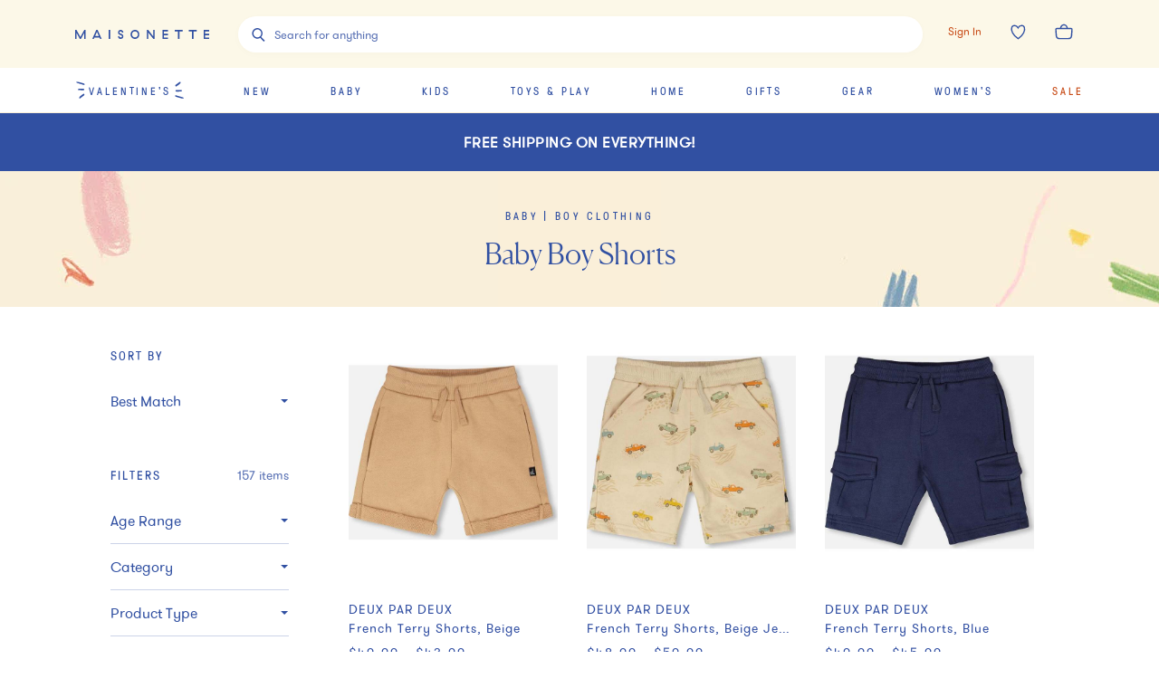

--- FILE ---
content_type: text/html; charset=utf-8
request_url: https://www.maisonette.com/shop/baby/boy-clothing/shorts
body_size: 74257
content:
<!DOCTYPE html><html lang="en"><head><meta charSet="utf-8"/><meta name="viewport" content="width=device-width"/><title>Baby Boy Shorts - Infant &amp; Newborn Shorts | Maisonette</title><meta name="description" content="Shop baby boy shorts from your favorite baby brands at Maisonette. Discover the best infant and newborn boy shorts to keep your little cool for summer."/><meta property="og:title" content="Baby Boy Shorts - Infant &amp; Newborn Shorts | Maisonette"/><meta property="og:url" content="https://www.maisonette.com"/><meta property="og:description" content="Shop baby boy shorts from your favorite baby brands at Maisonette. Discover the best infant and newborn boy shorts to keep your little cool for summer."/><meta name="twitter:title" content="Baby Boy Shorts - Infant &amp; Newborn Shorts | Maisonette"/><meta name="twitter:description" content="Shop baby boy shorts from your favorite baby brands at Maisonette. Discover the best infant and newborn boy shorts to keep your little cool for summer."/><link rel="canonical" href="https://www.maisonette.com/shop/baby/boy-clothing/shorts"/><meta name="next-head-count" content="10"/><script>
                  performance.mark('HEAD Start');
                </script><script>
                !function(t,e,n,s,a,c,i,o,p){t.AppsFlyerSdkObject=a,t.AF=t.AF||function(){(t.AF.q=t.AF.q||[]).push([Date.now()].concat(Array.prototype.slice.call(arguments)))},t.AF.id=t.AF.id||i,t.AF.plugins={},o=e.createElement(n),p=e.getElementsByTagName(n)[0],o.async=1,o.src="https://websdk.appsflyer.com?"+(c.length>0?"st="+c.split(",").sort().join(",")+"&":"")+(i.length>0?"af_id="+i:""),p.parentNode.insertBefore(o,p)}(window,document,"script",0,"AF","banners",{banners: {key: "aa7f9835-791b-4285-90cc-ade2052e5843"}})
                AF('banners', 'showBanner')
              </script><link rel="preload" href="/fonts/328A02_0_0.woff2" as="font" crossorigin="anonymous"/><link rel="preload" href="/fonts/GT-Pressura-Regular.woff2" as="font" crossorigin="anonymous"/><link rel="preload" href="/fonts/GT-Walsheim-Pro-Regular.woff2" as="font" crossorigin="anonymous"/><link rel="preload" href="/fonts/Canela-Light-Web.woff2" as="font" crossorigin="anonymous"/><link rel="preload" href="/fonts/neuzeit.woff2" as="font" crossorigin="anonymous"/><link rel="apple-touch-icon" sizes="180x180" href="/images/favicon/apple-touch-icon.png"/><link rel="icon" type="image/png" sizes="32x32" href="/images/favicon/favicon-32x32.png"/><link rel="icon" type="image/png" sizes="16x16" href="/images/favicon/favicon-16x16.png"/><link rel="manifest" href="/images/favicon/site.webmanifest"/><link rel="mask-icon" href="/images/favicon/safari-pinned-tab.svg" color="#3150A2"/><meta name="msapplication-TileColor" content="#da532c"/><meta name="theme-color" content="#2A4BA2"/><link rel="preconnect" href="https://assets.maisonette.com"/><link rel="preconnect" href="https://api.maisonette.com"/><link rel="preconnect" href="https://eclaire-content.maisonette.com"/><link rel="preconnect" href="https://ekr.zdassets.com"/><link rel="preconnect" href="https://fast.a.klaviyo.com"/><link rel="preconnect" href="https://t.paypal.com"/><link rel="preconnect" href="https://www.paypal.com"/><link rel="preconnect" href="https://www.google.com"/><link rel="preconnect" href="https://www.googleadservices.com"/><link rel="preconnect" href="https://www.google-analytics.com"/><link rel="preconnect" href="https://googleads.g.doubleclick.net"/><link rel="preconnect" href="https://dev.visualwebsiteoptimizer.com"/><script async="">
                window['dataLayer'] = window['dataLayer'] || [];
                // Inject user_id early if available from cookie
                  (function() {
                    try {
                      var userDataCookie = document.cookie.split('; ').find(function(row) {
                        return row.startsWith('maisonette_user_data=');
                      });
                      if (userDataCookie) {
                        var cookieValue = userDataCookie.split('=')[1];
                        var userData = JSON.parse(decodeURIComponent(cookieValue));
                        if (userData && userData.id) {
                          window['dataLayer'] = window['dataLayer'] || [];
                          window['dataLayer'].push({
                            user_id: userData.id.toString()
                          });
                        }
                      }
                    } catch (e) {
                      // Silently fail if cookie parsing fails
                    }
                  })();
                  (function(w,d,s,l,i){w[l]=w[l]||[];w[l].push({'gtm.start':
                  new Date().getTime(),event:'gtm.js'});var f=d.getElementsByTagName(s)[0],
                  j=d.createElement(s),dl=l!='dataLayer'?'&l='+l:'';j.async=true;j.src=
                  'https://www.googletagmanager.com/gtm.js?id='+i+dl;f.parentNode.insertBefore(j,f);
                  })(window,document,'script','dataLayer','GTM-NPQH7VV');
                  </script><script async="" type="text/javascript" src="https://apps.bazaarvoice.com/deployments/maisonette/main_site/production/en_US/bv.js"></script><script>
                LUX=(function(){var a=("undefined"!==typeof(LUX)&&"undefined"!==typeof(LUX.gaMarks)?LUX.gaMarks:[]);var d=("undefined"!==typeof(LUX)&&"undefined"!==typeof(LUX.gaMeasures)?LUX.gaMeasures:[]);var j="LUX_start";var k=window.performance;var l=("undefined"!==typeof(LUX)&&LUX.ns?LUX.ns:(Date.now?Date.now():+(new Date())));if(k&&k.timing&&k.timing.navigationStart){l=k.timing.navigationStart}function f(){if(k&&k.now){return k.now()}var o=Date.now?Date.now():+(new Date());return o-l}function b(n){if(k){if(k.mark){return k.mark(n)}else{if(k.webkitMark){return k.webkitMark(n)}}}a.push({name:n,entryType:"mark",startTime:f(),duration:0});return}function m(p,t,n){if("undefined"===typeof(t)&&h(j)){t=j}if(k){if(k.measure){if(t){if(n){return k.measure(p,t,n)}else{return k.measure(p,t)}}else{return k.measure(p)}}else{if(k.webkitMeasure){return k.webkitMeasure(p,t,n)}}}var r=0,o=f();if(t){var s=h(t);if(s){r=s.startTime}else{if(k&&k.timing&&k.timing[t]){r=k.timing[t]-k.timing.navigationStart}else{return}}}if(n){var q=h(n);if(q){o=q.startTime}else{if(k&&k.timing&&k.timing[n]){o=k.timing[n]-k.timing.navigationStart}else{return}}}d.push({name:p,entryType:"measure",startTime:r,duration:(o-r)});return}function h(n){return c(n,g())}function c(p,o){for(i=o.length-1;i>=0;i--){var n=o[i];if(p===n.name){return n}}return undefined}function g(){if(k){if(k.getEntriesByType){return k.getEntriesByType("mark")}else{if(k.webkitGetEntriesByType){return k.webkitGetEntriesByType("mark")}}}return a}return{mark:b,measure:m,gaMarks:a,gaMeasures:d}})();LUX.ns=(Date.now?Date.now():+(new Date()));LUX.ac=[];LUX.cmd=function(a){LUX.ac.push(a)};LUX.init=function(){LUX.cmd(["init"])};LUX.send=function(){LUX.cmd(["send"])};LUX.addData=function(a,b){LUX.cmd(["addData",a,b])};LUX_ae=[];window.addEventListener("error",function(a){LUX_ae.push(a)});LUX_al=[];if("function"===typeof(PerformanceObserver)&&"function"===typeof(PerformanceLongTaskTiming)){var LongTaskObserver=new PerformanceObserver(function(c){var b=c.getEntries();for(var a=0;a<b.length;a++){var d=b[a];LUX_al.push(d)}});try{LongTaskObserver.observe({type:["longtask"]})}catch(e){}};
              </script><script async="" crossorigin="anonymous" src="https://cdn.speedcurve.com/js/lux.js?id=533152030"></script><script type="text/javascript">
              (function(a,b,c,d,e,f,g){e['ire_o']=c;e[c]=e[c]||function(){(e[c].a=e[c].a||[]).push(arguments)};f=d.createElement(b);g=d.getElementsByTagName(b)[0];f.async=1;f.src=a;g.parentNode.insertBefore(f,g);})('https://d.impactradius-event.com/A2737899-4dc0-4af5-b2b2-dbd8248b1a3d1.js','script','ire',document,window);
                </script><script>
                  performance.mark('HEAD End')
                  performance.measure('HEAD Time', 'HEAD Start', 'HEAD End')
                </script><link rel="preload" href="https://assets.maisonette.com/_next/static/css/23b33e07ac1d4e39.css" as="style"/><link rel="stylesheet" href="https://assets.maisonette.com/_next/static/css/23b33e07ac1d4e39.css" data-n-g=""/><link rel="preload" href="https://assets.maisonette.com/_next/static/css/7c379a09b7d9be5c.css" as="style"/><link rel="stylesheet" href="https://assets.maisonette.com/_next/static/css/7c379a09b7d9be5c.css" data-n-p=""/><link rel="preload" href="https://assets.maisonette.com/_next/static/css/35ddfdb9db0a7112.css" as="style"/><link rel="stylesheet" href="https://assets.maisonette.com/_next/static/css/35ddfdb9db0a7112.css"/><noscript data-n-css=""></noscript><script defer="" nomodule="" src="https://assets.maisonette.com/_next/static/chunks/polyfills-c67a75d1b6f99dc8.js"></script><script defer="" src="https://assets.maisonette.com/_next/static/chunks/react_toastify.ae47fcea9afda94a.js"></script><script defer="" src="https://assets.maisonette.com/_next/static/chunks/320.3eb15fd1149295ae.js"></script><script defer="" src="https://assets.maisonette.com/_next/static/chunks/1060.dec6097fc84420fd.js"></script><script defer="" src="https://assets.maisonette.com/_next/static/chunks/4947-fa2ef963d618e741.js"></script><script defer="" src="https://assets.maisonette.com/_next/static/chunks/5626.8bbc0812366c2cb6.js"></script><script defer="" src="https://assets.maisonette.com/_next/static/chunks/3680.962131b1a8e668c4.js"></script><script defer="" src="https://assets.maisonette.com/_next/static/chunks/7887.2fcee9b4fe07f722.js"></script><script defer="" src="https://assets.maisonette.com/_next/static/chunks/337.a699b364cf710db0.js"></script><script defer="" src="https://assets.maisonette.com/_next/static/chunks/5069.ca91a6008e5ca529.js"></script><script defer="" src="https://assets.maisonette.com/_next/static/chunks/6084.5e4697d138985dd9.js"></script><script defer="" src="https://assets.maisonette.com/_next/static/chunks/9653.3985a92df14e2768.js"></script><script defer="" src="https://assets.maisonette.com/_next/static/chunks/5699.645a203a51e88dd5.js"></script><script defer="" src="https://assets.maisonette.com/_next/static/chunks/5714-028c622d4600056a.js"></script><script defer="" src="https://assets.maisonette.com/_next/static/chunks/5997-5af64599c2454d81.js"></script><script defer="" src="https://assets.maisonette.com/_next/static/chunks/6929-0d00e814f8a8d161.js"></script><script defer="" src="https://assets.maisonette.com/_next/static/chunks/7995.4cf0c9441854c54b.js"></script><script defer="" src="https://assets.maisonette.com/_next/static/chunks/8350.d31707eb4dfeea4a.js"></script><script defer="" src="https://assets.maisonette.com/_next/static/chunks/1926.7be8682fa9f7fa41.js"></script><script defer="" src="https://assets.maisonette.com/_next/static/chunks/9464.c8fcd05618265a5d.js"></script><script src="https://assets.maisonette.com/_next/static/chunks/webpack-41d747002703959c.js" defer=""></script><script src="https://assets.maisonette.com/_next/static/chunks/framework-3e58cadbcc365cda.js" defer=""></script><script src="https://assets.maisonette.com/_next/static/chunks/main-d4245c5b4c0dafcd.js" defer=""></script><script src="https://assets.maisonette.com/_next/static/chunks/pages/_app-ead5c20de89dd446.js" defer=""></script><script src="https://assets.maisonette.com/_next/static/chunks/29107295-b133b9f0bd8c6f37.js" defer=""></script><script src="https://assets.maisonette.com/_next/static/chunks/920-5d38caeca360553f.js" defer=""></script><script src="https://assets.maisonette.com/_next/static/chunks/3209-cd60e895ce614425.js" defer=""></script><script src="https://assets.maisonette.com/_next/static/chunks/2562-8563e0aa4eaeb3ca.js" defer=""></script><script src="https://assets.maisonette.com/_next/static/chunks/8489-8207ad3ff5efd77c.js" defer=""></script><script src="https://assets.maisonette.com/_next/static/chunks/129-57980407fe3874f3.js" defer=""></script><script src="https://assets.maisonette.com/_next/static/chunks/3917-f272572dca8e7a54.js" defer=""></script><script src="https://assets.maisonette.com/_next/static/chunks/6049-6bfd33e5ccba8b6d.js" defer=""></script><script src="https://assets.maisonette.com/_next/static/chunks/530-81a013234de09e3e.js" defer=""></script><script src="https://assets.maisonette.com/_next/static/chunks/5192-1b7002cacbac06d2.js" defer=""></script><script src="https://assets.maisonette.com/_next/static/chunks/1859-cb0945d4cf7305c6.js" defer=""></script><script src="https://assets.maisonette.com/_next/static/chunks/8404-17cefff63f0f0d0b.js" defer=""></script><script src="https://assets.maisonette.com/_next/static/chunks/8827-a23a5b639fb81ea4.js" defer=""></script><script src="https://assets.maisonette.com/_next/static/chunks/8277-99a16a13084a1a24.js" defer=""></script><script src="https://assets.maisonette.com/_next/static/chunks/7138-c4cebdbc3831e58a.js" defer=""></script><script src="https://assets.maisonette.com/_next/static/chunks/2501-f7cd9623036d1d60.js" defer=""></script><script src="https://assets.maisonette.com/_next/static/chunks/9907-ef7cb4347eadafc3.js" defer=""></script><script src="https://assets.maisonette.com/_next/static/chunks/9989-14493e18b8dcd06b.js" defer=""></script><script src="https://assets.maisonette.com/_next/static/chunks/1292-61f76bc64c7f0349.js" defer=""></script><script src="https://assets.maisonette.com/_next/static/chunks/56-b6b97036e7dc8fa3.js" defer=""></script><script src="https://assets.maisonette.com/_next/static/chunks/4312-e42ee563184df048.js" defer=""></script><script src="https://assets.maisonette.com/_next/static/chunks/5882-fd1633add9c3450c.js" defer=""></script><script src="https://assets.maisonette.com/_next/static/chunks/2257-249467c54e6d1f75.js" defer=""></script><script src="https://assets.maisonette.com/_next/static/chunks/5983-74873cc940cb7c51.js" defer=""></script><script src="https://assets.maisonette.com/_next/static/chunks/7096-660f421e71c1b47c.js" defer=""></script><script src="https://assets.maisonette.com/_next/static/chunks/pages/shop/%5B...cats%5D-1725942ef7c52426.js" defer=""></script><script src="https://assets.maisonette.com/_next/static/OJdqf50AnpNh9gEjKmkhg/_buildManifest.js" defer=""></script><script src="https://assets.maisonette.com/_next/static/OJdqf50AnpNh9gEjKmkhg/_ssgManifest.js" defer=""></script></head><body><div id="__next" data-reactroot=""><style data-emotion-css="1te5a0c">@-webkit-keyframes arrow-head{0%{-webkit-transform:translate3d(0,0,0);-ms-transform:translate3d(0,0,0);transform:translate3d(0,0,0);opacity:1;}49.5%{-webkit-transform:translate3d(100px,0,0);-ms-transform:translate3d(100px,0,0);transform:translate3d(100px,0,0);opacity:1;}50%{-webkit-transform:translate3d(100px,0,0);-ms-transform:translate3d(100px,0,0);transform:translate3d(100px,0,0);opacity:0;}50.5%{-webkit-transform:translate3d(-100px,0,0);-ms-transform:translate3d(-100px,0,0);transform:translate3d(-100px,0,0);opacity:0;}51%{-webkit-transform:translate3d(-100px,0,0);-ms-transform:translate3d(-100px,0,0);transform:translate3d(-100px,0,0);opacity:1;}100%{-webkit-transform:translate3d(0,0,0);-ms-transform:translate3d(0,0,0);transform:translate3d(0,0,0);opacity:1;}}@keyframes arrow-head{0%{-webkit-transform:translate3d(0,0,0);-ms-transform:translate3d(0,0,0);transform:translate3d(0,0,0);opacity:1;}49.5%{-webkit-transform:translate3d(100px,0,0);-ms-transform:translate3d(100px,0,0);transform:translate3d(100px,0,0);opacity:1;}50%{-webkit-transform:translate3d(100px,0,0);-ms-transform:translate3d(100px,0,0);transform:translate3d(100px,0,0);opacity:0;}50.5%{-webkit-transform:translate3d(-100px,0,0);-ms-transform:translate3d(-100px,0,0);transform:translate3d(-100px,0,0);opacity:0;}51%{-webkit-transform:translate3d(-100px,0,0);-ms-transform:translate3d(-100px,0,0);transform:translate3d(-100px,0,0);opacity:1;}100%{-webkit-transform:translate3d(0,0,0);-ms-transform:translate3d(0,0,0);transform:translate3d(0,0,0);opacity:1;}}@-webkit-keyframes spin{from{-webkit-transform:rotate(0);-ms-transform:rotate(0);transform:rotate(0);}to{-webkit-transform:rotate(359deg);-ms-transform:rotate(359deg);transform:rotate(359deg);}}@keyframes spin{from{-webkit-transform:rotate(0);-ms-transform:rotate(0);transform:rotate(0);}to{-webkit-transform:rotate(359deg);-ms-transform:rotate(359deg);transform:rotate(359deg);}}@font-face{font-family:'Canela Web';src:url('https://assets.maisonette.com/fonts/Canela-Light-Web.eot');src:url('https://assets.maisonette.com/fonts/Canela-Light-Web.eot?#iefix') format('embedded-opentype'),url('https://assets.maisonette.com/fonts/Canela-Light-Web.woff2') format('woff2'),url('https://assets.maisonette.com/fonts/Canela-Light-Web.woff') format('woff');font-weight:normal;font-style:normal;font-stretch:normal;font-display:swap;}@font-face{font-family:'GT Pressura Web';src:url('https://assets.maisonette.com/fonts/GT-Pressura-Regular.eot');src:url('https://assets.maisonette.com/fonts/GT-Pressura-Regular.eot?#iefix') format('embedded-opentype'),url('https://assets.maisonette.com/fonts/GT-Pressura-Regular.woff2') format('woff2'),url('https://assets.maisonette.com/fonts/GT-Pressura-Regular.woff') format('woff'),url('https://assets.maisonette.com/fonts/GT-Pressura-Regular.ttf') format('truetype');font-style:normal;font-display:swap;}@font-face{font-family:'GT Walsheim Web';src:url('https://assets.maisonette.com/fonts/GT-Walsheim-Pro-Regular.eot');src:url('https://assets.maisonette.com/fonts/GT-Walsheim-Pro-Regular.eot?#iefix') format('embedded-opentype'),url('https://assets.maisonette.com/fonts/GT-Walsheim-Pro-Regular.woff2') format('woff2'),url('https://assets.maisonette.com/fonts/GT-Walsheim-Pro-Regular.woff') format('woff'),url('https://assets.maisonette.com/fonts/GT-Walsheim-Pro-Regular.ttf') format('truetype');font-style:normal;font-display:swap;}html,body,div,span,applet,object,iframe,h1,h2,h3,h4,h5,h6,p,blockquote,pre,a,abbr,acronym,address,big,cite,code,del,dfn,em,img,ins,kbd,q,s,samp,small,strike,strong,sub,sup,tt,var,b,u,i,center,dl,dt,dd,ol,ul,li,fieldset,form,input,label,legend,table,caption,tbody,tfoot,thead,tr,th,td,article,aside,canvas,details,embed,figure,figcaption,footer,header,hgroup,menu,nav,output,ruby,section,summary,time,mark,audio,video{margin:0;padding:0;border:0;font-size:100%;font:inherit;vertical-align:baseline;}article,aside,details,figcaption,figure,footer,header,hgroup,menu,nav,section{display:block;}body{line-height:1;}ol,ul{list-style:none;}blockquote,q{quotes:none;}blockquote:before,blockquote:after,q:before,q:after{content:'';content:none;}table{border-collapse:collapse;border-spacing:0;}.Toastify__toast-container{z-index:9999;-webkit-transform:translate3d(0,0,9999px);position:fixed;padding:4px;width:320px;box-sizing:border-box;color:#fff;}.Toastify__toast-container--top-left{top:1em;left:1em;}.Toastify__toast-container--top-center{top:1em;left:50%;margin-left:-160px;}.Toastify__toast-container--top-right{top:1em;right:1em;}.Toastify__toast-container--bottom-left{bottom:1em;left:1em;}.Toastify__toast-container--bottom-center{bottom:1em;left:50%;margin-left:-160px;}.Toastify__toast-container--bottom-right{bottom:1em;right:1em;}@media only screen and (max-width:480px){.Toastify__toast-container{width:100vw;padding:0;left:0;margin:0;}.Toastify__toast-container--top-left,.Toastify__toast-container--top-center,.Toastify__toast-container--top-right{top:0;}.Toastify__toast-container--bottom-left,.Toastify__toast-container--bottom-center,.Toastify__toast-container--bottom-right{bottom:0;}.Toastify__toast-container--rtl{right:0;left:initial;}}.Toastify__toast{position:relative;min-height:64px;box-sizing:border-box;margin-bottom:1rem;padding:8px;border-radius:1px;box-shadow:0 1px 10px 0 rgba(0,0,0,0.1),0 2px 15px 0 rgba(0,0,0,0.05);display:-ms-flexbox;display:-webkit-box;display:-webkit-flex;display:-ms-flexbox;display:flex;-ms-flex-pack:justify;-webkit-box-pack:justify;-webkit-justify-content:space-between;-ms-flex-pack:justify;justify-content:space-between;max-height:800px;overflow:hidden;font-family:sans-serif;cursor:pointer;direction:ltr;}.Toastify__toast a{font-family:sans-serif;margin:0 0.5rem;}.Toastify__toast--rtl{direction:rtl;}.Toastify__toast--default{background:#fff;color:#aaa;}.Toastify__toast--info{background:#3150A2;}.Toastify__toast--success{background:#4B8B52;}.Toastify__toast--warning{background:#f1c40f;}.Toastify__toast--error{background:#f86B4E;}.Toastify__toast-body{margin:auto 0;-ms-flex:1;-webkit-flex:1;-ms-flex:1;flex:1;}@media only screen and (max-width:480px){.Toastify__toast{margin-bottom:0;}}.Toastify__close-button{color:#fff;font-weight:bold;font-size:14px;background:transparent;outline:none;border:none;padding:0;cursor:pointer;opacity:0.7;-webkit-transition:0.3s ease;transition:0.3s ease;-ms-flex-item-align:start;-webkit-align-self:flex-start;-ms-flex-item-align:start;align-self:flex-start;}.Toastify__close-button--default{color:#000;opacity:0.3;}.Toastify__close-button:hover,.Toastify__close-button:focus{opacity:1;}@-webkit-keyframes Toastify__trackProgress{0%{-webkit-transform:scaleX(1);-ms-transform:scaleX(1);transform:scaleX(1);}100%{-webkit-transform:scaleX(0);-ms-transform:scaleX(0);transform:scaleX(0);}}@keyframes Toastify__trackProgress{0%{-webkit-transform:scaleX(1);-ms-transform:scaleX(1);transform:scaleX(1);}100%{-webkit-transform:scaleX(0);-ms-transform:scaleX(0);transform:scaleX(0);}}.Toastify__progress-bar{position:absolute;bottom:0;left:0;width:100%;height:5px;z-index:9999;opacity:0.7;background-color:rgba(255,255,255,0.7);-webkit-transform-origin:left;-ms-transform-origin:left;transform-origin:left;}.Toastify__progress-bar--animated{-webkit-animation:Toastify__trackProgress linear 1 forwards;animation:Toastify__trackProgress linear 1 forwards;}.Toastify__progress-bar--controlled{-webkit-transition:-webkit-transform .2s;-webkit-transition:transform .2s;transition:transform .2s;}.Toastify__progress-bar--rtl{right:0;left:initial;-webkit-transform-origin:right;-ms-transform-origin:right;transform-origin:right;}.Toastify__progress-bar--default{background:linear-gradient(to right,#4cd964,#5ac8fa,#007aff,#34aadc,#5856d6,#ff2d55);}@-webkit-keyframes Toastify__bounceInRight{from,60%,75%,90%,to{-webkit-animation-timing-function:cubic-bezier(0.215,0.61,0.355,1);animation-timing-function:cubic-bezier(0.215,0.61,0.355,1);}from{opacity:0;-webkit-transform:translate3d(3000px,0,0);-ms-transform:translate3d(3000px,0,0);transform:translate3d(3000px,0,0);}60%{opacity:1;-webkit-transform:translate3d(-25px,0,0);-ms-transform:translate3d(-25px,0,0);transform:translate3d(-25px,0,0);}75%{-webkit-transform:translate3d(10px,0,0);-ms-transform:translate3d(10px,0,0);transform:translate3d(10px,0,0);}90%{-webkit-transform:translate3d(-5px,0,0);-ms-transform:translate3d(-5px,0,0);transform:translate3d(-5px,0,0);}to{-webkit-transform:none;-ms-transform:none;transform:none;}}@keyframes Toastify__bounceInRight{from,60%,75%,90%,to{-webkit-animation-timing-function:cubic-bezier(0.215,0.61,0.355,1);animation-timing-function:cubic-bezier(0.215,0.61,0.355,1);}from{opacity:0;-webkit-transform:translate3d(3000px,0,0);-ms-transform:translate3d(3000px,0,0);transform:translate3d(3000px,0,0);}60%{opacity:1;-webkit-transform:translate3d(-25px,0,0);-ms-transform:translate3d(-25px,0,0);transform:translate3d(-25px,0,0);}75%{-webkit-transform:translate3d(10px,0,0);-ms-transform:translate3d(10px,0,0);transform:translate3d(10px,0,0);}90%{-webkit-transform:translate3d(-5px,0,0);-ms-transform:translate3d(-5px,0,0);transform:translate3d(-5px,0,0);}to{-webkit-transform:none;-ms-transform:none;transform:none;}}@-webkit-keyframes Toastify__bounceOutRight{20%{opacity:1;-webkit-transform:translate3d(-20px,0,0);-ms-transform:translate3d(-20px,0,0);transform:translate3d(-20px,0,0);}to{opacity:0;-webkit-transform:translate3d(2000px,0,0);-ms-transform:translate3d(2000px,0,0);transform:translate3d(2000px,0,0);}}@keyframes Toastify__bounceOutRight{20%{opacity:1;-webkit-transform:translate3d(-20px,0,0);-ms-transform:translate3d(-20px,0,0);transform:translate3d(-20px,0,0);}to{opacity:0;-webkit-transform:translate3d(2000px,0,0);-ms-transform:translate3d(2000px,0,0);transform:translate3d(2000px,0,0);}}@-webkit-keyframes Toastify__bounceInLeft{from,60%,75%,90%,to{-webkit-animation-timing-function:cubic-bezier(0.215,0.61,0.355,1);animation-timing-function:cubic-bezier(0.215,0.61,0.355,1);}0%{opacity:0;-webkit-transform:translate3d(-3000px,0,0);-ms-transform:translate3d(-3000px,0,0);transform:translate3d(-3000px,0,0);}60%{opacity:1;-webkit-transform:translate3d(25px,0,0);-ms-transform:translate3d(25px,0,0);transform:translate3d(25px,0,0);}75%{-webkit-transform:translate3d(-10px,0,0);-ms-transform:translate3d(-10px,0,0);transform:translate3d(-10px,0,0);}90%{-webkit-transform:translate3d(5px,0,0);-ms-transform:translate3d(5px,0,0);transform:translate3d(5px,0,0);}to{-webkit-transform:none;-ms-transform:none;transform:none;}}@keyframes Toastify__bounceInLeft{from,60%,75%,90%,to{-webkit-animation-timing-function:cubic-bezier(0.215,0.61,0.355,1);animation-timing-function:cubic-bezier(0.215,0.61,0.355,1);}0%{opacity:0;-webkit-transform:translate3d(-3000px,0,0);-ms-transform:translate3d(-3000px,0,0);transform:translate3d(-3000px,0,0);}60%{opacity:1;-webkit-transform:translate3d(25px,0,0);-ms-transform:translate3d(25px,0,0);transform:translate3d(25px,0,0);}75%{-webkit-transform:translate3d(-10px,0,0);-ms-transform:translate3d(-10px,0,0);transform:translate3d(-10px,0,0);}90%{-webkit-transform:translate3d(5px,0,0);-ms-transform:translate3d(5px,0,0);transform:translate3d(5px,0,0);}to{-webkit-transform:none;-ms-transform:none;transform:none;}}@-webkit-keyframes Toastify__bounceOutLeft{20%{opacity:1;-webkit-transform:translate3d(20px,0,0);-ms-transform:translate3d(20px,0,0);transform:translate3d(20px,0,0);}to{opacity:0;-webkit-transform:translate3d(-2000px,0,0);-ms-transform:translate3d(-2000px,0,0);transform:translate3d(-2000px,0,0);}}@keyframes Toastify__bounceOutLeft{20%{opacity:1;-webkit-transform:translate3d(20px,0,0);-ms-transform:translate3d(20px,0,0);transform:translate3d(20px,0,0);}to{opacity:0;-webkit-transform:translate3d(-2000px,0,0);-ms-transform:translate3d(-2000px,0,0);transform:translate3d(-2000px,0,0);}}@-webkit-keyframes Toastify__bounceInUp{from,60%,75%,90%,to{-webkit-animation-timing-function:cubic-bezier(0.215,0.61,0.355,1);animation-timing-function:cubic-bezier(0.215,0.61,0.355,1);}from{opacity:0;-webkit-transform:translate3d(0,3000px,0);-ms-transform:translate3d(0,3000px,0);transform:translate3d(0,3000px,0);}60%{opacity:1;-webkit-transform:translate3d(0,-20px,0);-ms-transform:translate3d(0,-20px,0);transform:translate3d(0,-20px,0);}75%{-webkit-transform:translate3d(0,10px,0);-ms-transform:translate3d(0,10px,0);transform:translate3d(0,10px,0);}90%{-webkit-transform:translate3d(0,-5px,0);-ms-transform:translate3d(0,-5px,0);transform:translate3d(0,-5px,0);}to{-webkit-transform:translate3d(0,0,0);-ms-transform:translate3d(0,0,0);transform:translate3d(0,0,0);}}@keyframes Toastify__bounceInUp{from,60%,75%,90%,to{-webkit-animation-timing-function:cubic-bezier(0.215,0.61,0.355,1);animation-timing-function:cubic-bezier(0.215,0.61,0.355,1);}from{opacity:0;-webkit-transform:translate3d(0,3000px,0);-ms-transform:translate3d(0,3000px,0);transform:translate3d(0,3000px,0);}60%{opacity:1;-webkit-transform:translate3d(0,-20px,0);-ms-transform:translate3d(0,-20px,0);transform:translate3d(0,-20px,0);}75%{-webkit-transform:translate3d(0,10px,0);-ms-transform:translate3d(0,10px,0);transform:translate3d(0,10px,0);}90%{-webkit-transform:translate3d(0,-5px,0);-ms-transform:translate3d(0,-5px,0);transform:translate3d(0,-5px,0);}to{-webkit-transform:translate3d(0,0,0);-ms-transform:translate3d(0,0,0);transform:translate3d(0,0,0);}}@-webkit-keyframes Toastify__bounceOutUp{20%{-webkit-transform:translate3d(0,-10px,0);-ms-transform:translate3d(0,-10px,0);transform:translate3d(0,-10px,0);}40%,45%{opacity:1;-webkit-transform:translate3d(0,20px,0);-ms-transform:translate3d(0,20px,0);transform:translate3d(0,20px,0);}to{opacity:0;-webkit-transform:translate3d(0,-2000px,0);-ms-transform:translate3d(0,-2000px,0);transform:translate3d(0,-2000px,0);}}@keyframes Toastify__bounceOutUp{20%{-webkit-transform:translate3d(0,-10px,0);-ms-transform:translate3d(0,-10px,0);transform:translate3d(0,-10px,0);}40%,45%{opacity:1;-webkit-transform:translate3d(0,20px,0);-ms-transform:translate3d(0,20px,0);transform:translate3d(0,20px,0);}to{opacity:0;-webkit-transform:translate3d(0,-2000px,0);-ms-transform:translate3d(0,-2000px,0);transform:translate3d(0,-2000px,0);}}@-webkit-keyframes Toastify__bounceInDown{from,60%,75%,90%,to{-webkit-animation-timing-function:cubic-bezier(0.215,0.61,0.355,1);animation-timing-function:cubic-bezier(0.215,0.61,0.355,1);}0%{opacity:0;-webkit-transform:translate3d(0,-3000px,0);-ms-transform:translate3d(0,-3000px,0);transform:translate3d(0,-3000px,0);}60%{opacity:1;-webkit-transform:translate3d(0,25px,0);-ms-transform:translate3d(0,25px,0);transform:translate3d(0,25px,0);}75%{-webkit-transform:translate3d(0,-10px,0);-ms-transform:translate3d(0,-10px,0);transform:translate3d(0,-10px,0);}90%{-webkit-transform:translate3d(0,5px,0);-ms-transform:translate3d(0,5px,0);transform:translate3d(0,5px,0);}to{-webkit-transform:none;-ms-transform:none;transform:none;}}@keyframes Toastify__bounceInDown{from,60%,75%,90%,to{-webkit-animation-timing-function:cubic-bezier(0.215,0.61,0.355,1);animation-timing-function:cubic-bezier(0.215,0.61,0.355,1);}0%{opacity:0;-webkit-transform:translate3d(0,-3000px,0);-ms-transform:translate3d(0,-3000px,0);transform:translate3d(0,-3000px,0);}60%{opacity:1;-webkit-transform:translate3d(0,25px,0);-ms-transform:translate3d(0,25px,0);transform:translate3d(0,25px,0);}75%{-webkit-transform:translate3d(0,-10px,0);-ms-transform:translate3d(0,-10px,0);transform:translate3d(0,-10px,0);}90%{-webkit-transform:translate3d(0,5px,0);-ms-transform:translate3d(0,5px,0);transform:translate3d(0,5px,0);}to{-webkit-transform:none;-ms-transform:none;transform:none;}}@-webkit-keyframes Toastify__bounceOutDown{20%{-webkit-transform:translate3d(0,10px,0);-ms-transform:translate3d(0,10px,0);transform:translate3d(0,10px,0);}40%,45%{opacity:1;-webkit-transform:translate3d(0,-20px,0);-ms-transform:translate3d(0,-20px,0);transform:translate3d(0,-20px,0);}to{opacity:0;-webkit-transform:translate3d(0,2000px,0);-ms-transform:translate3d(0,2000px,0);transform:translate3d(0,2000px,0);}}@keyframes Toastify__bounceOutDown{20%{-webkit-transform:translate3d(0,10px,0);-ms-transform:translate3d(0,10px,0);transform:translate3d(0,10px,0);}40%,45%{opacity:1;-webkit-transform:translate3d(0,-20px,0);-ms-transform:translate3d(0,-20px,0);transform:translate3d(0,-20px,0);}to{opacity:0;-webkit-transform:translate3d(0,2000px,0);-ms-transform:translate3d(0,2000px,0);transform:translate3d(0,2000px,0);}}.Toastify__bounce-enter--top-left,.Toastify__bounce-enter--bottom-left{-webkit-animation-name:Toastify__bounceInLeft;animation-name:Toastify__bounceInLeft;}.Toastify__bounce-enter--top-right,.Toastify__bounce-enter--bottom-right{-webkit-animation-name:Toastify__bounceInRight;animation-name:Toastify__bounceInRight;}.Toastify__bounce-enter--top-center{-webkit-animation-name:Toastify__bounceInDown;animation-name:Toastify__bounceInDown;}.Toastify__bounce-enter--bottom-center{-webkit-animation-name:Toastify__bounceInUp;animation-name:Toastify__bounceInUp;}.Toastify__bounce-exit--top-left,.Toastify__bounce-exit--bottom-left{-webkit-animation-name:Toastify__bounceOutLeft;animation-name:Toastify__bounceOutLeft;}.Toastify__bounce-exit--top-right,.Toastify__bounce-exit--bottom-right{-webkit-animation-name:Toastify__bounceOutRight;animation-name:Toastify__bounceOutRight;}.Toastify__bounce-exit--top-center{-webkit-animation-name:Toastify__bounceOutUp;animation-name:Toastify__bounceOutUp;}.Toastify__bounce-exit--bottom-center{-webkit-animation-name:Toastify__bounceOutDown;animation-name:Toastify__bounceOutDown;}@-webkit-keyframes Toastify__zoomIn{from{opacity:0;-webkit-transform:scale3d(0.3,0.3,0.3);-ms-transform:scale3d(0.3,0.3,0.3);transform:scale3d(0.3,0.3,0.3);}50%{opacity:1;}}@keyframes Toastify__zoomIn{from{opacity:0;-webkit-transform:scale3d(0.3,0.3,0.3);-ms-transform:scale3d(0.3,0.3,0.3);transform:scale3d(0.3,0.3,0.3);}50%{opacity:1;}}@-webkit-keyframes Toastify__zoomOut{from{opacity:1;}50%{opacity:0;-webkit-transform:scale3d(0.3,0.3,0.3);-ms-transform:scale3d(0.3,0.3,0.3);transform:scale3d(0.3,0.3,0.3);}to{opacity:0;}}@keyframes Toastify__zoomOut{from{opacity:1;}50%{opacity:0;-webkit-transform:scale3d(0.3,0.3,0.3);-ms-transform:scale3d(0.3,0.3,0.3);transform:scale3d(0.3,0.3,0.3);}to{opacity:0;}}.Toastify__zoom-enter{-webkit-animation-name:Toastify__zoomIn;animation-name:Toastify__zoomIn;}.Toastify__zoom-exit{-webkit-animation-name:Toastify__zoomOut;animation-name:Toastify__zoomOut;}@-webkit-keyframes Toastify__flipIn{from{-webkit-transform:perspective(400px) rotate3d(1,0,0,90deg);-ms-transform:perspective(400px) rotate3d(1,0,0,90deg);transform:perspective(400px) rotate3d(1,0,0,90deg);-webkit-animation-timing-function:ease-in;animation-timing-function:ease-in;opacity:0;}40%{-webkit-transform:perspective(400px) rotate3d(1,0,0,-20deg);-ms-transform:perspective(400px) rotate3d(1,0,0,-20deg);transform:perspective(400px) rotate3d(1,0,0,-20deg);-webkit-animation-timing-function:ease-in;animation-timing-function:ease-in;}60%{-webkit-transform:perspective(400px) rotate3d(1,0,0,10deg);-ms-transform:perspective(400px) rotate3d(1,0,0,10deg);transform:perspective(400px) rotate3d(1,0,0,10deg);opacity:1;}80%{-webkit-transform:perspective(400px) rotate3d(1,0,0,-5deg);-ms-transform:perspective(400px) rotate3d(1,0,0,-5deg);transform:perspective(400px) rotate3d(1,0,0,-5deg);}to{-webkit-transform:perspective(400px);-ms-transform:perspective(400px);transform:perspective(400px);}}@keyframes Toastify__flipIn{from{-webkit-transform:perspective(400px) rotate3d(1,0,0,90deg);-ms-transform:perspective(400px) rotate3d(1,0,0,90deg);transform:perspective(400px) rotate3d(1,0,0,90deg);-webkit-animation-timing-function:ease-in;animation-timing-function:ease-in;opacity:0;}40%{-webkit-transform:perspective(400px) rotate3d(1,0,0,-20deg);-ms-transform:perspective(400px) rotate3d(1,0,0,-20deg);transform:perspective(400px) rotate3d(1,0,0,-20deg);-webkit-animation-timing-function:ease-in;animation-timing-function:ease-in;}60%{-webkit-transform:perspective(400px) rotate3d(1,0,0,10deg);-ms-transform:perspective(400px) rotate3d(1,0,0,10deg);transform:perspective(400px) rotate3d(1,0,0,10deg);opacity:1;}80%{-webkit-transform:perspective(400px) rotate3d(1,0,0,-5deg);-ms-transform:perspective(400px) rotate3d(1,0,0,-5deg);transform:perspective(400px) rotate3d(1,0,0,-5deg);}to{-webkit-transform:perspective(400px);-ms-transform:perspective(400px);transform:perspective(400px);}}@-webkit-keyframes Toastify__flipOut{from{-webkit-transform:perspective(400px);-ms-transform:perspective(400px);transform:perspective(400px);}30%{-webkit-transform:perspective(400px) rotate3d(1,0,0,-20deg);-ms-transform:perspective(400px) rotate3d(1,0,0,-20deg);transform:perspective(400px) rotate3d(1,0,0,-20deg);opacity:1;}to{-webkit-transform:perspective(400px) rotate3d(1,0,0,90deg);-ms-transform:perspective(400px) rotate3d(1,0,0,90deg);transform:perspective(400px) rotate3d(1,0,0,90deg);opacity:0;}}@keyframes Toastify__flipOut{from{-webkit-transform:perspective(400px);-ms-transform:perspective(400px);transform:perspective(400px);}30%{-webkit-transform:perspective(400px) rotate3d(1,0,0,-20deg);-ms-transform:perspective(400px) rotate3d(1,0,0,-20deg);transform:perspective(400px) rotate3d(1,0,0,-20deg);opacity:1;}to{-webkit-transform:perspective(400px) rotate3d(1,0,0,90deg);-ms-transform:perspective(400px) rotate3d(1,0,0,90deg);transform:perspective(400px) rotate3d(1,0,0,90deg);opacity:0;}}.Toastify__flip-enter{-webkit-animation-name:Toastify__flipIn;animation-name:Toastify__flipIn;}.Toastify__flip-exit{-webkit-animation-name:Toastify__flipOut;animation-name:Toastify__flipOut;}@-webkit-keyframes Toastify__slideInRight{from{-webkit-transform:translate3d(110%,0,0);-ms-transform:translate3d(110%,0,0);transform:translate3d(110%,0,0);visibility:visible;}to{-webkit-transform:translate3d(0,0,0);-ms-transform:translate3d(0,0,0);transform:translate3d(0,0,0);}}@keyframes Toastify__slideInRight{from{-webkit-transform:translate3d(110%,0,0);-ms-transform:translate3d(110%,0,0);transform:translate3d(110%,0,0);visibility:visible;}to{-webkit-transform:translate3d(0,0,0);-ms-transform:translate3d(0,0,0);transform:translate3d(0,0,0);}}@-webkit-keyframes Toastify__slideInLeft{from{-webkit-transform:translate3d(-110%,0,0);-ms-transform:translate3d(-110%,0,0);transform:translate3d(-110%,0,0);visibility:visible;}to{-webkit-transform:translate3d(0,0,0);-ms-transform:translate3d(0,0,0);transform:translate3d(0,0,0);}}@keyframes Toastify__slideInLeft{from{-webkit-transform:translate3d(-110%,0,0);-ms-transform:translate3d(-110%,0,0);transform:translate3d(-110%,0,0);visibility:visible;}to{-webkit-transform:translate3d(0,0,0);-ms-transform:translate3d(0,0,0);transform:translate3d(0,0,0);}}@-webkit-keyframes Toastify__slideInUp{from{-webkit-transform:translate3d(0,110%,0);-ms-transform:translate3d(0,110%,0);transform:translate3d(0,110%,0);visibility:visible;}to{-webkit-transform:translate3d(0,0,0);-ms-transform:translate3d(0,0,0);transform:translate3d(0,0,0);}}@keyframes Toastify__slideInUp{from{-webkit-transform:translate3d(0,110%,0);-ms-transform:translate3d(0,110%,0);transform:translate3d(0,110%,0);visibility:visible;}to{-webkit-transform:translate3d(0,0,0);-ms-transform:translate3d(0,0,0);transform:translate3d(0,0,0);}}@-webkit-keyframes Toastify__slideInDown{from{-webkit-transform:translate3d(0,-110%,0);-ms-transform:translate3d(0,-110%,0);transform:translate3d(0,-110%,0);visibility:visible;}to{-webkit-transform:translate3d(0,0,0);-ms-transform:translate3d(0,0,0);transform:translate3d(0,0,0);}}@keyframes Toastify__slideInDown{from{-webkit-transform:translate3d(0,-110%,0);-ms-transform:translate3d(0,-110%,0);transform:translate3d(0,-110%,0);visibility:visible;}to{-webkit-transform:translate3d(0,0,0);-ms-transform:translate3d(0,0,0);transform:translate3d(0,0,0);}}@-webkit-keyframes Toastify__slideOutRight{from{-webkit-transform:translate3d(0,0,0);-ms-transform:translate3d(0,0,0);transform:translate3d(0,0,0);}to{visibility:hidden;-webkit-transform:translate3d(110%,0,0);-ms-transform:translate3d(110%,0,0);transform:translate3d(110%,0,0);}}@keyframes Toastify__slideOutRight{from{-webkit-transform:translate3d(0,0,0);-ms-transform:translate3d(0,0,0);transform:translate3d(0,0,0);}to{visibility:hidden;-webkit-transform:translate3d(110%,0,0);-ms-transform:translate3d(110%,0,0);transform:translate3d(110%,0,0);}}@-webkit-keyframes Toastify__slideOutLeft{from{-webkit-transform:translate3d(0,0,0);-ms-transform:translate3d(0,0,0);transform:translate3d(0,0,0);}to{visibility:hidden;-webkit-transform:translate3d(-110%,0,0);-ms-transform:translate3d(-110%,0,0);transform:translate3d(-110%,0,0);}}@keyframes Toastify__slideOutLeft{from{-webkit-transform:translate3d(0,0,0);-ms-transform:translate3d(0,0,0);transform:translate3d(0,0,0);}to{visibility:hidden;-webkit-transform:translate3d(-110%,0,0);-ms-transform:translate3d(-110%,0,0);transform:translate3d(-110%,0,0);}}@-webkit-keyframes Toastify__slideOutDown{from{-webkit-transform:translate3d(0,0,0);-ms-transform:translate3d(0,0,0);transform:translate3d(0,0,0);}to{visibility:hidden;-webkit-transform:translate3d(0,500px,0);-ms-transform:translate3d(0,500px,0);transform:translate3d(0,500px,0);}}@keyframes Toastify__slideOutDown{from{-webkit-transform:translate3d(0,0,0);-ms-transform:translate3d(0,0,0);transform:translate3d(0,0,0);}to{visibility:hidden;-webkit-transform:translate3d(0,500px,0);-ms-transform:translate3d(0,500px,0);transform:translate3d(0,500px,0);}}@-webkit-keyframes Toastify__slideOutUp{from{-webkit-transform:translate3d(0,0,0);-ms-transform:translate3d(0,0,0);transform:translate3d(0,0,0);}to{visibility:hidden;-webkit-transform:translate3d(0,-500px,0);-ms-transform:translate3d(0,-500px,0);transform:translate3d(0,-500px,0);}}@keyframes Toastify__slideOutUp{from{-webkit-transform:translate3d(0,0,0);-ms-transform:translate3d(0,0,0);transform:translate3d(0,0,0);}to{visibility:hidden;-webkit-transform:translate3d(0,-500px,0);-ms-transform:translate3d(0,-500px,0);transform:translate3d(0,-500px,0);}}.Toastify__slide-enter--top-left,.Toastify__slide-enter--bottom-left{-webkit-animation-name:Toastify__slideInLeft;animation-name:Toastify__slideInLeft;}.Toastify__slide-enter--top-right,.Toastify__slide-enter--bottom-right{-webkit-animation-name:Toastify__slideInRight;animation-name:Toastify__slideInRight;}.Toastify__slide-enter--top-center{-webkit-animation-name:Toastify__slideInDown;animation-name:Toastify__slideInDown;}.Toastify__slide-enter--bottom-center{-webkit-animation-name:Toastify__slideInUp;animation-name:Toastify__slideInUp;}.Toastify__slide-exit--top-left,.Toastify__slide-exit--bottom-left{-webkit-animation-name:Toastify__slideOutLeft;animation-name:Toastify__slideOutLeft;}.Toastify__slide-exit--top-right,.Toastify__slide-exit--bottom-right{-webkit-animation-name:Toastify__slideOutRight;animation-name:Toastify__slideOutRight;}.Toastify__slide-exit--top-center{-webkit-animation-name:Toastify__slideOutUp;animation-name:Toastify__slideOutUp;}.Toastify__slide-exit--bottom-center{-webkit-animation-name:Toastify__slideOutDown;animation-name:Toastify__slideOutDown;}#nprogress{pointer-events:none;-webkit-transition:none !important;transition:none !important;}#nprogress .bar-wrapper{z-index:6000;width:100%;height:0.4rem;background:#F9E6C3;}#nprogress .bar{width:100%;height:0.4rem;background:#2F4DA1;}html{box-sizing:border-box;font-size:10px;}*,*::before,*::after{box-sizing:inherit;}*:focus{outline:none;}body{-webkit-font-smoothing:antialiased;font-family:GT Walsheim Web,Helvetica,Trebuchet MS,sans-serif;font-size:1.5rem;line-height:1.5;margin:0;padding:0;overflow-x:hidden;text-rendering:optimizeLegibility;}a{color:#3150A2;display:inline-block;font-family:GT Walsheim Web,Helvetica,Trebuchet MS,sans-serif;-webkit-letter-spacing:0.05rem;-moz-letter-spacing:0.05rem;-ms-letter-spacing:0.05rem;letter-spacing:0.05rem;-webkit-text-decoration:underline;text-decoration:underline;}em{font-style:italic;}input,textarea,button,select{border-radius:0;}input:-webkit-autofill,input:-webkit-autofill:hover,input:-webkit-autofill:focus,input:-webkit-autofill:active{-webkit-transition:background-color 60000s ease-in-out 0s !important;transition:background-color 60000s ease-in-out 0s !important;}::selection{background:#3150A2;color:#FCF8E8;text-shadow:none;}.cms-content b{font-weight:bold;}.lazyload,.lazyloading{opacity:0;}.lazyloaded{opacity:1;-webkit-transition:opacity 300ms ease-in-out;transition:opacity 300ms ease-in-out;}.page-transition-enter{opacity:0;}.page-transition-enter-active{opacity:1;-webkit-transition:opacity 300ms;transition:opacity 300ms;}.page-transition-exit{opacity:1;}.page-transition-exit-active{opacity:0;-webkit-transition:opacity 300ms;transition:opacity 300ms;}.skiptocontent{position:absolute;width:1px;height:1px;padding:0;margin:-1px;overflow:hidden;-webkit-clip:rect(0,0,0,0);clip:rect(0,0,0,0);border:0;}.skiptocontent:focus{pointer-events:auto;opacity:1;background:#3150A2;}.story__hero{text-align:center;padding:0;}@media screen and (min-width:768px){.story__hero{padding:6rem 0;margin:0 auto;width:1200px;max-width:100%;}}.story__hero .heading--2{color:#3150A2;}.story__hero .home-edits__heading-link{font-size:1.2rem;font-family:GT Pressura Web,Arial Narrow,Arial,sans-serif;-webkit-text-decoration:none;text-decoration:none;text-transform:uppercase;-webkit-letter-spacing:0.24em;-moz-letter-spacing:0.24em;-ms-letter-spacing:0.24em;letter-spacing:0.24em;}.story__hero .home-edits__heading-link:hover{opacity:0.75;}.story__hero .shop-now{border-bottom:3px solid #3150A2;}.hr{height:1px;width:100%;background:#b5c1dc;border:none;margin:2.9297rem 0;-webkit-order:99;-ms-flex-order:99;order:99;}.markup{color:#3150A2;font-family:GT Walsheim Web,Helvetica,Trebuchet MS,sans-serif;}.markup hr{width:calc(100vw - 50px);margin:4.5rem 3rem;}@media screen and (min-width:1200px){.markup hr{width:100%;margin:4.5rem auto;}}.careers-element{display:-webkit-box;display:-webkit-flex;display:-ms-flexbox;display:flex;border-top:1px solid #3150A2;-webkit-flex-direction:column;-ms-flex-direction:column;flex-direction:column;padding:2.3438rem 0;}.careers-element a{font-family:inherit;}@media screen and (min-width:768px){.careers-element{-webkit-flex-direction:row;-ms-flex-direction:row;flex-direction:row;}}.careers-element .exported-heading{font-family:Canela Web,Big Caslon,Times New Roman,Times,serif;font-size:2.3438rem;-webkit-flex:0 0 auto;-ms-flex:0 0 auto;flex:0 0 auto;padding-right:2.3438rem;width:100%;}@media screen and (min-width:768px){.careers-element .exported-heading{margin-bottom:0;width:25%;}}@media screen and (min-width:768px){.careers-element .paragraph{width:75%;}}.le-scoop__header{border-bottom:1px solid #9cb1dc;display:block;padding:35px 0;text-align:center;width:100%;}.le-scoop__title{font-family:Canela Web,Times New Roman,Times,"serif";font-size:35px;padding-bottom:10px;}.le-scoop__title-image{height:60px;}.le-scoop__subtitle{color:#f86b4e;font-family:GT Pressura Web,Helvetica,Arial,"sans-serif";font-size:13px;-webkit-letter-spacing:.15em;-moz-letter-spacing:.15em;-ms-letter-spacing:.15em;letter-spacing:.15em;text-transform:uppercase;}.le-scoop a{-webkit-text-decoration:none;text-decoration:none;}.home-taxon__heading-action{border-bottom:2px solid #3150a2;cursor:pointer;display:inline-block;font-family:GT Pressura Web,Helvetica,Arial,"sans-serif";font-size:12px;line-height:1em;-webkit-letter-spacing:.24em;-moz-letter-spacing:.24em;-ms-letter-spacing:.24em;letter-spacing:.24em;margin-top:18px;padding-bottom:8px;text-transform:uppercase;}.story-image-bts__text-and-image{display:-webkit-box;display:-webkit-flex;display:-ms-flexbox;display:flex;-webkit-flex-direction:column;-ms-flex-direction:column;flex-direction:column;-webkit-box-pack:justify;-webkit-justify-content:space-between;-ms-flex-pack:justify;justify-content:space-between;padding:30px 10px;width:100%;}.story-image-bts__text-and-image-text--primary{margin:auto 0;position:relative;text-align:center;width:100%;}.story-image-bts__text-and-image-images{-webkit-order:-1;-ms-flex-order:-1;order:-1;padding-bottom:30px;width:100%;}.story-image-bts__text-and-image-images > img{width:100%;}.story-image-bts__text-and-image.-image{height:auto;object-fit:cover;width:100%;}@media screen and (min-width:700px){.story-image-bts__text-and-image{-webkit-flex-direction:row;-ms-flex-direction:row;flex-direction:row;margin:0 auto;max-width:100%;padding:60px 0;width:1090px;}.story-image-bts__text-and-image-text--primary{display:block;-webkit-order:-1;-ms-flex-order:-1;order:-1;width:29.816%;}}@media screen and (min-width:1024px){.story-image-bts__text-and-image-images{display:block;padding:0;-webkit-order:2;-ms-flex-order:2;order:2;width:63.76%;}}html.no-details details > summary::before{content:none !important;display:none !important;}.story__image{margin-left:auto;margin-right:auto;text-align:center;margin-top:-2rem;width:auto !important;}.story__image img,.story__image a{display:block;}@media screen and (min-width:768px){.story__image{padding-left:3rem;padding-right:3rem;margin-top:0;margin-bottom:0 !important;}}@media screen and (min-width:992px){.story__image{padding-top:3rem;padding-left:6.5vw;padding-right:6.5vw;}}.ontheroad{text-align:center;margin:-2rem 0;overflow:hidden;}.ontheroad a{-webkit-text-decoration:none;text-decoration:none;}.ontheroad .map-right h2{color:#C84D19;}.ontheroad .map-right a{font-family:GT Walsheim Web,Helvetica,Trebuchet MS,sans-serif;display:block;}.ontheroad .ontheroad-panel h2 a{font-family:Canela Web,Big Caslon,Times New Roman,Times,serif;}.pp-bg{z-index:5000;}.pp-bg h1,.pp-bg p{padding:0 !important;}.pp-bg .home__signup__input{width:28rem;border:1px solid #FFFFFF;background:transparent;}.pp-bg input[type="submit"]{-webkit-appearance:none;}.story__hero__card{box-sizing:content-box;margin:0 auto 50px auto;padding:50px 2rem 0;}@media screen and (min-width:768px){.story__hero__card{padding:4rem 6rem 0;margin:0 auto;}}.story__hero__card .heading--2{padding:0 15px;line-height:40px;font-size:3rem;line-height:3.5rem;margin-bottom:0.75em;}@media screen and (min-width:768px){.story__hero__card .heading--2{padding:4rem 6rem 0 !important;background-position-x:calc(0% + 4.6rem),calc(100% - 4.6rem) !important;background-position-y:calc(50% + 2rem) !important;margin-bottom:36px;}}.heading--2,.heading--3{font-family:Canela Web,Big Caslon,Times New Roman,Times,serif;line-height:4rem;font-size:3.5rem;}.press{padding:0 2.5rem;}@media screen and (min-width:992px){.press{padding:9rem 15.6rem 8rem;max-width:1920px;}}.banners__items--three{display:-webkit-box;display:-webkit-flex;display:-ms-flexbox;display:flex;-webkit-flex-direction:column;-ms-flex-direction:column;flex-direction:column;text-align:center;}@media screen and (min-width:768px){.banners__items--three{-webkit-flex-direction:row;-ms-flex-direction:row;flex-direction:row;}}@media screen and (min-width:992px){.banners__items--three{margin:0 -5rem;}}.banners__items--three .banners__item{width:200px;margin:0 auto;padding:4rem 0 3rem;}@media screen and (min-width:992px){.banners__items--three .banners__item{width:33.33333%;padding:6rem 5rem 0;}}@media screen and (min-width:768px){.banners__items--three .banners__item{padding:4rem 1.5rem 0;}}.banners__item{text-align:center;padding-top:4rem;}@media screen and (min-width:768px){.banners__item{padding-top:6rem;}}.banners__item .heading--2{margin:2rem 0;font-size:2.5rem;line-height:3rem;}.banners__item .paragraph{margin:3rem auto;max-width:700px;}.circle img{border-radius:100%;width:100%;}.home__signup{background:#3150A2;color:#FFFFFF;padding:1rem 6.5vw 5rem;text-align:center;}.home__signup label{display:block;font-family:Canela Web,Big Caslon,Times New Roman,Times,serif;}.lx_hero_section{margin-bottom:0;padding:0;}@media screen and (min-width:768px){.lx_hero_section{margin-bottom:4.5rem;}}@media screen and (min-width:1200px){.lx_hero_section{padding:4rem 0 1rem;}}.lx_hero_section .lx_hero_slider .lx_hero_slides{max-width:1090px;width:100%;margin:-2rem auto 0;text-align:center;}@media screen and (min-width:992px){.lx_hero_section .lx_hero_slider .lx_hero_slides{margin:0 auto 12rem;max-width:100%;width:1090px;}}@media screen and (min-width:1200px){.lx_hero_section .lx_hero_slider .lx_hero_slides{max-width:100%;width:1400px;}}.lx_hero_section .lx_hero_slider .lx_hero_slides .hero__image img{max-width:100%;}.double__banner__copy{text-align:center;margin:6rem auto 2rem;padding:0 2.5rem;}.lx_home_items_section{padding:0;max-width:1090px;width:100%;text-align:center;margin:auto;overflow:hidden;}@media screen and (min-width:1200px){.lx_home_items_section{max-width:100%;width:1400px;}}.lx_home_items_section .lx_home_heading{padding:0 2.5rem;}.lx_home_items_section .lx_home_heading_lg{margin-bottom:6rem;}.lx_home_items_section .lx_home_heading .heading--3{font-size:3rem;line-height:3rem;margin-bottom:0;}.lx_home_items_section img{max-width:100%;}.lx_home_items_section .items_two{margin:0;overflow:auto;}@media screen and (min-width:992px){.lx_home_items_section .items_two{margin-left:-4rem;}}.lx_home_items_section .items_two .lx_home_item{width:100%;padding:0;float:none;margin:0;}@media screen and (min-width:992px){.lx_home_items_section .items_two .lx_home_item{width:50%;padding-left:4rem;text-align:center;float:left;}}.lx_home_items_section .items_two .lx_home_item + .lx_home_item{margin-top:6rem;}@media screen and (min-width:992px){.lx_home_items_section .items_two .lx_home_item + .lx_home_item{margin-top:0;}}.lx_home_item .circle-img img{border-radius:100%;width:95%;height:95%;max-height:100%;max-width:100%;}@media screen and (min-width:768px){.lx_home_item .circle-img img{width:unset;height:unset;}}@media screen and (min-width:1200px){.lx_home_item .circle-img img{width:100%;height:100%;}}.lx_home_items_section .items_two .lx_home_item .lx_home_item_card{padding-top:3rem;}.markup .home__signup{background:#616FA8;margin:0 auto;padding:4rem 3rem;position:relative;}.markup .home__signup__form{display:-webkit-box;display:-webkit-flex;display:-ms-flexbox;display:flex;-webkit-flex-direction:column;-ms-flex-direction:column;flex-direction:column;margin:0 auto;max-width:52rem;position:relative;width:100%;z-index:1;}.markup .home__signup__label{color:#FFFFFF;display:block;-webkit-flex:0 100%;-ms-flex:0 100%;flex:0 100%;font-family:Canela Web,Big Caslon,Times New Roman,Times,serif;font-size:2.3438rem;line-height:1.2;margin-bottom:3rem;text-align:center;}@media screen and (min-width:600px){.markup .home__signup__label{margin-bottom:6rem;}}.markup .home__signup__wrap{position:relative;width:100%;display:-webkit-box;display:-webkit-flex;display:-ms-flexbox;display:flex;-webkit-flex-direction:column;-ms-flex-direction:column;flex-direction:column;}@media screen and (min-width:600px){.markup .home__signup__wrap{-webkit-flex-direction:row;-ms-flex-direction:row;flex-direction:row;}}.markup .home__signup__input{-webkit-appearance:none;-moz-appearance:none;appearance:none;background-color:transparent;background:#616FA8;border-radius:0;border:1px solid #FFFFFF;box-sizing:border-box;color:#FFFFFF;font-family:GT Pressura Web,Arial Narrow,Arial,sans-serif;font-size:1.2rem;height:4.7rem;-webkit-letter-spacing:0.24em;-moz-letter-spacing:0.24em;-ms-letter-spacing:0.24em;letter-spacing:0.24em;margin-bottom:1rem;outline:0;padding-left:3.6rem;padding:0 3.6rem;text-transform:uppercase;width:100%;width:100%;}.markup .home__signup__input::-webkit-input-placeholder{color:#FFFFFF;}.markup .home__signup__input::-moz-placeholder{color:#FFFFFF;}.markup .home__signup__input:-ms-input-placeholder{color:#FFFFFF;}.markup .home__signup__input::placeholder{color:#FFFFFF;}.markup .home__signup .button{-webkit-appearance:none;-moz-appearance:none;appearance:none;background:#FFFFFF;border:0 none;box-sizing:border-box;color:#3150A2;color:inherit;cursor:pointer;-webkit-flex:1;-ms-flex:1;flex:1;font-family:GT Pressura Web,Arial Narrow,Arial,sans-serif;font-size:1.2rem;font:inherit;height:4.7rem;-webkit-letter-spacing:.24em;-moz-letter-spacing:.24em;-ms-letter-spacing:.24em;letter-spacing:.24em;line-height:4rem;margin:0;max-height:4.7rem;min-width:145px;opacity:1;overflow:hidden;padding:0 3.5rem;text-transform:uppercase;-webkit-transition-duration:400ms;transition-duration:400ms;-webkit-transition-property:opacity;transition-property:opacity;-webkit-transition-timing-function:cubic-bezier(0.390,0.575,0.565,1.000);transition-timing-function:cubic-bezier(0.390,0.575,0.565,1.000);width:auto;}.markup .home__signup .button > i{font-family:GT Pressura Web,Arial Narrow,Arial,sans-serif;font-size:1.2rem;}#maincontent .doodle-panel h2 + ul > li > a{border-bottom:0 none;}#maincontent .doodle-panel-content a{-webkit-text-decoration:none;text-decoration:none;}#maincontent .doodle-instagram-image a,#maincontent .doodle-instagram-image img{display:block;}#maincontent .story__hero__card.hero--no-image{margin-bottom:2rem;}.iiz__zoom-portal .iiz__close.iiz__btn.iiz__close--visible{top:12px;right:12px;background:#eee;}.iiz__zoom-portal .iiz__close.iiz__btn.iiz__close--visible::before{width:24px;height:24px;background-image:linear-gradient(#3150a2,#3150a2),linear-gradient(#3150a2,#3150a2);}</style><a class="skiptocontent" href="#maincontent">skip to main content</a><style data-emotion-css="1mi0so5">.css-1mi0so5{text-align:center;}.css-1mi0so5 > div{padding-left:12px;padding-right:12px;}.css-1mi0so5 > div a{color:white;-webkit-text-decoration:underline;text-decoration:underline;}</style><div class="Toastify"></div><div id="main" data-invesp-id="Page" data-test-id="DefaultLayout"><style data-emotion-css="lbnnw">.css-lbnnw{position:-webkit-sticky;position:sticky;z-index:2999;top:0;}</style><div class="css-lbnnw ejv3ukz0"><style data-emotion-css="8twdh9">.css-8twdh9{background-color:#FCF8E8;display:-webkit-box;display:-webkit-flex;display:-ms-flexbox;display:flex;-webkit-flex-direction:column;-ms-flex-direction:column;flex-direction:column;position:-webkit-sticky;position:sticky;width:100%;z-index:2010;}@media (min-width:992px){.css-8twdh9{height:17rem;padding-bottom:0;z-index:2010;height:auto;}}</style><header data-vwo-id="app-navigation-header" class="css-8twdh9 e1h4zwpo0"><style data-emotion-css="lx7j7n">.css-lx7j7n{display:grid;grid-template-columns:1fr max-content 1fr;padding-bottom:1rem;background-color:#FCF8E8;border:none;-webkit-flex:1;-ms-flex:1;flex:1;padding-top:1rem;position:relative;width:100%;margin-left:auto;margin-right:auto;padding-left:3rem;padding-right:3rem;padding-left:0;padding-right:0;}@media (min-width:992px){.css-lx7j7n{display:-webkit-box;display:-webkit-flex;display:-ms-flexbox;display:flex;}}@media screen and (min-width:992px){.css-lx7j7n{padding-left:6.5vw;padding-right:6.5vw;}}</style><div class="css-lx7j7n e1h4zwpo1"><style data-emotion-css="bpgr90">@media (min-width:992px){.css-bpgr90{display:none;}}</style><div class="css-bpgr90 e1h4zwpo6"><style data-emotion-css="k008qs">.css-k008qs{display:-webkit-box;display:-webkit-flex;display:-ms-flexbox;display:flex;}</style><div class="css-k008qs e1h4zwpo2"><style data-emotion-css="uh34z5">.css-uh34z5{-webkit-align-items:center;-webkit-box-align:center;-ms-flex-align:center;align-items:center;background-color:transparent;border-color:transparent;display:-webkit-box;display:-webkit-flex;display:-ms-flexbox;display:flex;height:4.4rem;width:4.4rem;outline:initial;overflow:initial;padding:1rem;position:relative;z-index:initial;}.css-uh34z5:hover{opacity:100;}.css-uh34z5 i,.css-uh34z5 i::before,.css-uh34z5 i::after{display:block;background-color:#3150A2;height:1px;-webkit-transition:-webkit-transform 400ms cubic-bezier(0.165,0.840,0.440,1);-webkit-transition:transform 400ms cubic-bezier(0.165,0.840,0.440,1);transition:transform 400ms cubic-bezier(0.165,0.840,0.440,1);width:100%;}.css-uh34z5 i{text-indent:-9999px;position:relative;z-index:4000;}.css-uh34z5 i::before,.css-uh34z5 i::after{content:'';position:absolute;}.css-uh34z5 i::before{top:-7px;}.css-uh34z5 i::after{bottom:-7px;}.css-uh34z5::after{background-color:#FAEFD9;content:'';height:0;left:calc(-28rem - 1rem - 2px);opacity:0;overflow:hidden;position:absolute;top:-50vh;width:150vw;-webkit-transition:opacity 400ms cubic-bezier(0.165,0.840,0.440,1);transition:opacity 400ms cubic-bezier(0.165,0.840,0.440,1);}@media (min-width:992px){.css-uh34z5{display:none;}}</style><style data-emotion-css="1ra05kp">.css-1ra05kp{-webkit-appearance:none;-moz-appearance:none;appearance:none;background:transparent;border:none;box-sizing:border-box;color:inherit;cursor:pointer;display:-webkit-box;display:-webkit-flex;display:-ms-flexbox;display:flex;font:inherit;-webkit-letter-spacing:.24em;-moz-letter-spacing:.24em;-ms-letter-spacing:.24em;letter-spacing:.24em;line-height:4rem;margin:0;max-height:4.4rem;opacity:1;overflow:hidden;padding:0;text-transform:uppercase;-webkit-transition-property:opacity;transition-property:opacity;width:auto;-moz-osx-font-smoothing:inherit;-webkit-appearance:none;-moz-appearance:none;appearance:none;-webkit-font-smoothing:inherit;-webkit-backface-visibility:hidden;background-color:#3150A2;border:0.2rem solid #3150A2;color:#FFFFFF;font-family:GT Pressura Web,Arial Narrow,Arial,sans-serif;font-size:1.2rem;-webkit-transition-duration:400ms;transition-duration:400ms;-webkit-transition-timing-function:cubic-bezier(0.390,0.575,0.565,1.000);transition-timing-function:cubic-bezier(0.390,0.575,0.565,1.000);-webkit-align-items:center;-webkit-box-align:center;-ms-flex-align:center;align-items:center;background-color:transparent;border-color:transparent;display:-webkit-box;display:-webkit-flex;display:-ms-flexbox;display:flex;height:4.4rem;width:4.4rem;outline:initial;overflow:initial;padding:1rem;position:relative;z-index:initial;}.css-1ra05kp:active{outline:0;}.css-1ra05kp:hover{opacity:0.75;}.css-1ra05kp[disabled]{cursor:not-allowed;opacity:0.5;}.css-1ra05kp svg{width:4rem;height:4rem;}.css-1ra05kp:hover{opacity:100;}.css-1ra05kp i,.css-1ra05kp i::before,.css-1ra05kp i::after{display:block;background-color:#3150A2;height:1px;-webkit-transition:-webkit-transform 400ms cubic-bezier(0.165,0.840,0.440,1);-webkit-transition:transform 400ms cubic-bezier(0.165,0.840,0.440,1);transition:transform 400ms cubic-bezier(0.165,0.840,0.440,1);width:100%;}.css-1ra05kp i{text-indent:-9999px;position:relative;z-index:4000;}.css-1ra05kp i::before,.css-1ra05kp i::after{content:'';position:absolute;}.css-1ra05kp i::before{top:-7px;}.css-1ra05kp i::after{bottom:-7px;}.css-1ra05kp::after{background-color:#FAEFD9;content:'';height:0;left:calc(-28rem - 1rem - 2px);opacity:0;overflow:hidden;position:absolute;top:-50vh;width:150vw;-webkit-transition:opacity 400ms cubic-bezier(0.165,0.840,0.440,1);transition:opacity 400ms cubic-bezier(0.165,0.840,0.440,1);}@media (min-width:992px){.css-1ra05kp{display:none;}}</style><button type="button" title="Toggle Navigation" class="e1h4zwpo9 css-1ra05kp efov5nk0"><i>Toggle Navigation</i></button></div></div><style data-emotion-css="1wweou0">.css-1wweou0{-webkit-align-items:center;-webkit-box-align:center;-ms-flex-align:center;align-items:center;-webkit-align-self:flex-end;-ms-flex-item-align:end;align-self:flex-end;display:-webkit-box;display:-webkit-flex;display:-ms-flexbox;display:flex;-webkit-flex-direction:column;-ms-flex-direction:column;flex-direction:column;height:4.4rem;-webkit-box-pack:center;-webkit-justify-content:center;-ms-flex-pack:center;justify-content:center;}</style><a title="Maisonette - Home Page" href="/" class="css-1wweou0 e1h4zwpo3"><style data-emotion-css="ddjw92">.css-ddjw92{display:none;height:35px;max-width:28px;width:100%;}.css-ddjw92 path{fill:#3150A2;}@media (min-width:992px){.css-ddjw92{display:block;left:50%;position:absolute;-webkit-transform:translate(-50%,-130%);-ms-transform:translate(-50%,-130%);transform:translate(-50%,-130%);}}@media (min-width:992px){.css-ddjw92{display:none;}}</style><svg viewBox="0 0 28 35" xml:space="preserve" class="css-ddjw92 e1h4zwpo5"><path d="M20.4 1 14 14.1 7.6 1 .5 15.9V33h27V15.9L20.4 1zm0 2.4 6 12.5h-12l6-12.5zm-12.8 0 6.1 12.5h-12L7.6 3.4zM13.5 32h-1.4v-7.8h1.4V32zm-1.4-8.8c0-1 .9-1.7 1.9-1.7 1 0 1.9.8 1.9 1.7h-3.8zm3.8 8.8h-1.4v-7.8h1.4V32zm10.6 0H17v-8.8c0-1.5-1.3-2.8-2.9-2.8-1.6 0-2.9 1.2-2.9 2.8V32H1.5V16.9h24.9V32z" class="icon_svg__st0"></path><path d="M9.3 19.1h-6v8h5.9v-8zM5.8 26H4.4v-5.9h1.4V26zm2.4 0H6.8v-5.9h1.4V26zm16.5-6.9h-5.9v8h5.9v-8zM21.2 26h-1.4v-5.9h1.4V26zm2.5 0h-1.4v-5.9h1.4V26z" class="icon_svg__st0"></path></svg><style data-emotion-css="1jn5qft">.css-1jn5qft{max-width:123px;width:100%;}@media (min-width:992px){.css-1jn5qft{max-width:148px;}}</style><svg xmlns:xlink="http://www.w3.org/1999/xlink" viewBox="0 0 123 8" class="css-1jn5qft e1h4zwpo4"><path fill="#3150a2" d="M8.4 0 4.8 6.3 1.2 0H0v8h1.3V2.7l3 5.3h1l3-5.3V8h1.3V0zM20 1.7l1.7 3.6h-3.3L20 1.7zM19.4 0l-3.7 8h1.4l.6-1.3h4.6l.6 1.3h1.4l-3.7-8h-1.2zm11.4 0h1.3v8h-1.3z"></path><defs><path id="text_svg__a" d="M0 0h123v8H0z"></path></defs><clipPath id="text_svg__b"><use overflow="visible" xlink:href="#text_svg__a"></use></clipPath><path fill="#3150a2" d="M41.7 1.3c.7 0 1.2.4 1.4 1.3l1.2-.5C44 .8 43 0 41.8 0c-1.3 0-2.4.8-2.4 2.3C39.4 5 43 4.2 43 5.8c0 .6-.4.9-1.1.9-.8 0-1.3-.5-1.5-1.4l-1.1.6c.2 1.6 1.4 2.1 2.5 2.1 1.3 0 2.4-.7 2.4-2.3 0-2.8-3.6-1.9-3.6-3.5 0-.5.4-.9 1.1-.9m13.2 5.4c-1.5 0-2.7-1.1-2.7-2.7s1.1-2.7 2.7-2.7c1.5 0 2.7 1.1 2.7 2.7s-1.1 2.7-2.7 2.7m0-6.7c-2.3 0-4 1.7-4 4s1.7 4 4 4 4-1.7 4-4-1.7-4-4-4" clip-path="url(#text_svg__b)"></path><path fill="#3150a2" d="M71.7 0v5.8L67 0h-1.2v8h1.3V2.3L71.8 8H73V0zm8.5 0v8h5V6.7h-3.7v-2h3.7V3.3h-3.7v-2h3.7V0zm11.2 0v1.3h3V8h1.3V1.3h3V0zm12.9 0v1.3h3V8h1.3V1.3h3V0zM118 0v8h5V6.7h-3.7v-2h3.7V3.3h-3.7v-2h3.7V0z"></path></svg></a><style data-emotion-css="198zal9">.css-198zal9{display:none;}@media (min-width:992px){.css-198zal9{display:block;-webkit-box-flex:1;-webkit-flex-grow:1;-ms-flex-positive:1;flex-grow:1;padding:0 1.6rem 0 3.2rem;position:relative;top:8px;}}</style><div class="css-198zal9 e1h4zwpo7"><style data-emotion-css="yfnom0">.css-yfnom0{margin:0 auto;padding:0 2rem 1rem 2rem;width:100%;}@media screen and (min-width:768px){.css-yfnom0{padding:0 0 1rem 0;}}</style><div id="search-modal" class="css-yfnom0 e5uuvbv3"><style data-emotion-css="79elbk">.css-79elbk{position:relative;}</style><form novalidate="" role="search" data-test-id="SearchBox" class="css-79elbk e1q1ps5z4"><label for="algolia-search"><style data-emotion-css="y2ox6i">.css-y2ox6i{position:absolute;height:15px;width:15px;left:1.5rem;top:12.5px;}</style><svg width="14" height="15" viewBox="0 0 14 15" fill="none" xmlns="http://www.w3.org/2000/svg" class="css-y2ox6i e1q1ps5z0"><path d="M13.9962 13.9619L9.91407 9.80773C10.8875 8.72751 11.427 7.3318 11.4305 5.88464C11.4562 4.35607 10.8698 2.87949 9.79927 1.77705C8.72873 0.67461 7.26094 0.0358009 5.71613 0C4.17116 0.0355546 2.70312 0.674255 1.63238 1.77672C0.561632 2.87919 -0.024888 4.35591 0.000810212 5.88464C-0.024888 7.41336 0.561632 8.89009 1.63238 9.99255C2.70312 11.095 4.17116 11.7337 5.71613 11.7693C6.83317 11.7644 7.92555 11.444 8.86483 10.8458L12.9469 15L14 13.9581L13.9962 13.9619ZM5.71518 10.268C4.55927 10.2389 3.46059 9.76418 2.65345 8.94504C1.8463 8.1259 1.39456 7.02719 1.39456 5.88322C1.39456 4.73924 1.8463 3.64053 2.65345 2.82139C3.46059 2.00225 4.55927 1.5275 5.71518 1.49839C6.87262 1.52127 7.9744 1.99415 8.78209 2.81469C9.58977 3.63522 10.0384 4.73742 10.0309 5.88274C10.0445 6.45261 9.94308 7.01944 9.73257 7.55005C9.52206 8.08066 9.20668 8.5644 8.80488 8.97294C8.40309 9.38148 7.92296 9.70662 7.39259 9.92933C6.86223 10.152 6.29229 10.2678 5.71613 10.2699L5.71518 10.268Z" fill="#3150A2"></path></svg></label><style data-emotion-css="5pt7j4">.css-5pt7j4{color:#3150A2;border:1px solid #D3D3D3;margin-bottom:0;padding:0 0 0 4rem;}@media screen and (min-width:992px){.css-5pt7j4{border:none;box-shadow:0 2px 8px rgba(0,0,0,0.02);border-radius:32px;}.css-5pt7j4:focus{border:none;}}.css-5pt7j4::-webkit-input-placeholder{color:#5971B4;}.css-5pt7j4::-moz-placeholder{color:#5971B4;}.css-5pt7j4:-ms-input-placeholder{color:#5971B4;}.css-5pt7j4::placeholder{color:#5971B4;}.css-5pt7j4::-ms-clear{display:none;width:0;height:0;}.css-5pt7j4::-ms-reveal{display:none;width:0;height:0;}.css-5pt7j4::-webkit-search-decoration,.css-5pt7j4::-webkit-search-cancel-button,.css-5pt7j4::-webkit-search-results-button,.css-5pt7j4::-webkit-search-results-decoration{display:none;}</style><style data-emotion-css="1ehj104">.css-1ehj104{-webkit-appearance:none;-moz-appearance:none;appearance:none;font-family:GT Walsheim Web,Helvetica,Trebuchet MS,sans-serif;font-size:1.3rem;height:4rem;padding:6px 6px 6px 31px;width:100%;color:#3150A2;border:1px solid #D3D3D3;margin-bottom:0;padding:0 0 0 4rem;}@media (max-width:992px){.css-1ehj104:focus{font-size:16px;}}@media screen and (min-width:992px){.css-1ehj104{border:none;box-shadow:0 2px 8px rgba(0,0,0,0.02);border-radius:32px;}.css-1ehj104:focus{border:none;}}.css-1ehj104::-webkit-input-placeholder{color:#5971B4;}.css-1ehj104::-moz-placeholder{color:#5971B4;}.css-1ehj104:-ms-input-placeholder{color:#5971B4;}.css-1ehj104::placeholder{color:#5971B4;}.css-1ehj104::-ms-clear{display:none;width:0;height:0;}.css-1ehj104::-ms-reveal{display:none;width:0;height:0;}.css-1ehj104::-webkit-search-decoration,.css-1ehj104::-webkit-search-cancel-button,.css-1ehj104::-webkit-search-results-button,.css-1ehj104::-webkit-search-results-decoration{display:none;}</style><input type="search" id="algolia-search" autoComplete="off" name="w" placeholder="Search for anything" value="" class="e1q1ps5z3 css-1ehj104 e1boubgm0"/><style data-emotion-css="bjarn6">.css-bjarn6{cursor:pointer;display:none;height:2rem !important;width:2rem !important;fill:#FFFFFF;stroke:#3150A2;stroke-width:5px;position:absolute;right:1.5rem;top:1rem;}@media screen and (min-width:992px){.css-bjarn6{fill:#3150A2;stroke:#FFFFFF;}}</style><svg xmlns="http://www.w3.org/2000/svg" data-name="arrow-circle" viewBox="0 0 100 100" class="e1q1ps5z1 css-bjarn6 ebupbba0"><circle cx="50" cy="50" r="48"></circle><path d="M30 50h40M50 30l20 20-20 20"></path></svg><style data-emotion-css="19bqx3s">.css-19bqx3s{border:0;border-radius:0;display:none;font-family:GT Walsheim Web,Helvetica,Trebuchet MS,sans-serif;height:4rem;-webkit-letter-spacing:initial;-moz-letter-spacing:initial;-ms-letter-spacing:initial;letter-spacing:initial;position:absolute;right:0;text-transform:initial;top:0;width:4rem;}@media screen and (min-width:992px){.css-19bqx3s{box-shadow:0 2px 8px rgba(0,0,0,0.02);}}</style><style data-emotion-css="1feeoe3">.css-1feeoe3{-webkit-appearance:none;-moz-appearance:none;appearance:none;background:transparent;border:none;box-sizing:border-box;color:inherit;cursor:pointer;font:inherit;-webkit-letter-spacing:.24em;-moz-letter-spacing:.24em;-ms-letter-spacing:.24em;letter-spacing:.24em;line-height:4rem;margin:0;max-height:4.4rem;opacity:1;overflow:hidden;padding:0 3.5rem;text-transform:uppercase;-webkit-transition-property:opacity;transition-property:opacity;width:auto;-moz-osx-font-smoothing:inherit;-webkit-appearance:none;-moz-appearance:none;appearance:none;-webkit-font-smoothing:inherit;-webkit-backface-visibility:hidden;background-color:#3150A2;border:0.2rem solid #3150A2;color:#FFFFFF;font-family:GT Pressura Web,Arial Narrow,Arial,sans-serif;font-size:1.2rem;-webkit-transition-duration:400ms;transition-duration:400ms;-webkit-transition-timing-function:cubic-bezier(0.390,0.575,0.565,1.000);transition-timing-function:cubic-bezier(0.390,0.575,0.565,1.000);background:transparent;border:0.2rem solid #FFFFFF;color:#3150A2;-webkit-letter-spacing:0.2em;-moz-letter-spacing:0.2em;-ms-letter-spacing:0.2em;letter-spacing:0.2em;padding:0;border:0;border-radius:0;display:none;font-family:GT Walsheim Web,Helvetica,Trebuchet MS,sans-serif;height:4rem;-webkit-letter-spacing:initial;-moz-letter-spacing:initial;-ms-letter-spacing:initial;letter-spacing:initial;position:absolute;right:0;text-transform:initial;top:0;width:4rem;}.css-1feeoe3:active{outline:0;}.css-1feeoe3:hover{opacity:0.75;}.css-1feeoe3[disabled]{cursor:not-allowed;opacity:0.5;}@media screen and (min-width:992px){.css-1feeoe3{box-shadow:0 2px 8px rgba(0,0,0,0.02);}}</style><button type="button" class="e1q1ps5z2 css-1feeoe3 efov5nk0"><svg xmlns="http://www.w3.org/2000/svg" data-name="cross" viewBox="0 0 100 100" class="css-0 e19uue1s0"><path d="m1 1 98 98M99 1 1 99"></path></svg></button></form><style data-emotion-css="1xj7ov4">.css-1xj7ov4{display:none;-webkit-flex-direction:column;-ms-flex-direction:column;flex-direction:column;}@media screen and (min-width:768px){.css-1xj7ov4{background:#ffffff;display:none;grid-gap:3rem;grid-template-areas:"left right";grid-template-columns:250px auto;padding:2rem;position:absolute;width:100%;}}@media screen and (min-width:992px){.css-1xj7ov4{left:0;top:68px;height:100vh;padding:32px 6.5vw;}}</style><div class="css-1xj7ov4 e5uuvbv2"><style data-emotion-css="12ottaa">.css-12ottaa{grid-area:left;}</style><div class="css-12ottaa e5uuvbv0"><style data-emotion-css="16fkwoe">.css-16fkwoe{display:block;margin-bottom:2.3438rem;}@media screen and (min-width:768px){.css-16fkwoe{display:none;}}</style><style data-emotion-css="vtg44">.css-vtg44{display:block;margin-bottom:2.3438rem;}.css-vtg44 + .css-vtg44{margin-top:2.3438rem;}@media screen and (min-width:768px){.css-vtg44{display:none;}}</style><section title="Recent Searches" class="e5uuvbv4 css-vtg44 esz2150" data-test-id="Tags" direction="column"><style data-emotion-css="6ozg93">.css-6ozg93{color:#3150A2;font-family:GT Pressura Web,Arial Narrow,Arial,sans-serif;font-size:1.2rem;font-style:normal;font-weight:400;word-break:break-word;-webkit-letter-spacing:2.4px;-moz-letter-spacing:2.4px;-ms-letter-spacing:2.4px;letter-spacing:2.4px;line-height:1.5;margin-bottom:1.5rem;text-align:center;text-transform:uppercase;}.css-6ozg93 span{text-transform:lowercase;}.css-6ozg93 span::before{content:"‘";}.css-6ozg93 span::after{content:"’";}@media screen and (min-width:768px){.css-6ozg93{text-align:left;}}</style><h2 class="css-6ozg93 esz2151">Recent Searches</h2><style data-emotion-css="gakgod">.css-gakgod{margin-bottom:-1rem;}.css-gakgod li{background:#2B47981A;border-bottom:0;border-radius:1.5rem;display:-webkit-inline-box;display:-webkit-inline-flex;display:-ms-inline-flexbox;display:inline-flex;margin:0 1rem 1rem 0;}.css-gakgod li a{padding:0 1.5rem;}</style><ul direction="row" class="css-gakgod e5pndxk1"></ul></section><style data-emotion-css="1ie2sp4">.css-1ie2sp4 + .css-1ie2sp4{margin-top:2.3438rem;}</style><section title="Popular Searches" data-test-id="Popular" direction="column" class="css-1ie2sp4 esz2150"><h2 class="css-6ozg93 esz2151">Popular Searches</h2><style data-emotion-css="1plqj0g">.css-1plqj0g{margin-bottom:-1rem;}</style><style data-emotion-css="19uhubw">.css-19uhubw{margin-bottom:-1rem;}.css-19uhubw li{margin-bottom:1rem;}.css-19uhubw li a{width:100%;padding-bottom:1rem;}</style><ul direction="column" class="ezb1hc91 css-19uhubw e5pndxk1"></ul></section></div><style data-emotion-css="11fwd5u">.css-11fwd5u{grid-area:right;margin-top:2.3438rem;}@media screen and (min-width:768px){.css-11fwd5u{margin-top:0;}}@media screen and (min-width:992px){.css-11fwd5u{overflow:auto;padding-bottom:2.9297rem;}}@media screen and (min-width:1200px){.css-11fwd5u{display:grid;grid-template-columns:auto 22vw;grid-gap:10px;padding-bottom:2.3438rem;overflow:unset;}}</style><div class="css-11fwd5u e5uuvbv1"><style data-emotion-css="1x1rdv8">.css-1x1rdv8{display:none;margin-bottom:2.3438rem;}@media screen and (min-width:768px){.css-1x1rdv8{display:block;}}</style><style data-emotion-css="1t9vu43">.css-1t9vu43{display:none;margin-bottom:2.3438rem;}.css-1t9vu43 + .css-1t9vu43{margin-top:2.3438rem;}@media screen and (min-width:768px){.css-1t9vu43{display:block;}}</style><section title="Recent Searches" class="e5uuvbv4 css-1t9vu43 esz2150" data-test-id="Tags" direction="column"><h2 class="css-6ozg93 esz2151">Recent Searches</h2><ul direction="row" class="css-gakgod e5pndxk1"></ul></section></div></div></div></div><style data-emotion-css="lore5u">.css-lore5u{-webkit-align-items:center;-webkit-box-align:center;-ms-flex-align:center;align-items:center;display:-webkit-box;display:-webkit-flex;display:-ms-flexbox;display:flex;-webkit-box-pack:end;-webkit-justify-content:flex-end;-ms-flex-pack:end;justify-content:flex-end;white-space:nowrap;}@media (min-width:992px){.css-lore5u{margin-left:auto;}}</style><div class="css-lore5u e1h4zwpo8"><style data-emotion-css="ceearn">.css-ceearn{background-color:#FCF8E8;border-color:#FCF8E8;color:#3150A2;height:4.4rem;-webkit-letter-spacing:initial;-moz-letter-spacing:initial;-ms-letter-spacing:initial;letter-spacing:initial;outline:0;padding:1rem;text-transform:initial;}.css-ceearn svg{display:block;width:20px;height:20px;fill:transparent;stroke:#3150A2;stroke-width:2px;}@media (min-width:1200px){.css-ceearn svg{display:none;}}</style><style data-emotion-css="1hqg1ht">.css-1hqg1ht{-webkit-appearance:none;-moz-appearance:none;appearance:none;background:transparent;border:none;box-sizing:border-box;color:inherit;cursor:pointer;display:-webkit-box;display:-webkit-flex;display:-ms-flexbox;display:flex;font:inherit;-webkit-letter-spacing:.24em;-moz-letter-spacing:.24em;-ms-letter-spacing:.24em;letter-spacing:.24em;line-height:4rem;margin:0;max-height:4.4rem;opacity:1;overflow:hidden;padding:0;text-transform:uppercase;-webkit-transition-property:opacity;transition-property:opacity;width:auto;-moz-osx-font-smoothing:inherit;-webkit-appearance:none;-moz-appearance:none;appearance:none;-webkit-font-smoothing:inherit;-webkit-backface-visibility:hidden;-webkit-text-decoration:none;text-decoration:none;background-color:#3150A2;border:0.2rem solid #3150A2;color:#FFFFFF;font-family:GT Pressura Web,Arial Narrow,Arial,sans-serif;font-size:1.2rem;-webkit-transition-duration:400ms;transition-duration:400ms;-webkit-transition-timing-function:cubic-bezier(0.390,0.575,0.565,1.000);transition-timing-function:cubic-bezier(0.390,0.575,0.565,1.000);background-color:#FCF8E8;border-color:#FCF8E8;color:#3150A2;height:4.4rem;-webkit-letter-spacing:initial;-moz-letter-spacing:initial;-ms-letter-spacing:initial;letter-spacing:initial;outline:0;padding:1rem;text-transform:initial;}.css-1hqg1ht:active{outline:0;}.css-1hqg1ht:hover{opacity:0.75;}.css-1hqg1ht[disabled]{cursor:not-allowed;opacity:0.5;}.css-1hqg1ht svg{width:4rem;height:4rem;}.css-1hqg1ht span{line-height:2rem;}.css-1hqg1ht svg{display:block;width:20px;height:20px;fill:transparent;stroke:#3150A2;stroke-width:2px;}@media (min-width:1200px){.css-1hqg1ht svg{display:none;}}</style><a aria-label="account details button" name="" title="Account" data-test-id="sign_in" href="/login" class="ew3w8en0 css-1hqg1ht efov5nk1"><svg xmlns="http://www.w3.org/2000/svg" data-name="icon-profile" viewBox="0 0 32.2 34.4" class="css-0 e1xu48hq0"><circle cx="16.1" cy="9.8" r="8.4"></circle><path d="M30.6 32.7c0-8-6.5-14.6-14.6-14.6S1.5 24.7 1.5 32.7h29.1z"></path></svg><style data-emotion-css="jk79a5">.css-jk79a5{font-family:GT Walsheim Web,Helvetica,Trebuchet MS,sans-serif;font-size:1.2rem;display:none;line-height:1;color:#C84D19;}@media (min-width:1200px){.css-jk79a5{display:block;}}</style><span aria-label="account details button" name="" title="Account" data-test-id="sign_in" href="/login" class="css-jk79a5 ew3w8en1">Sign In</span></a><style data-emotion-css="1l22q30">.css-1l22q30{background-color:transparent;border-color:transparent;display:none;height:4.4rem;outline:initial;overflow:initial;padding:1rem;position:relative;-webkit-align-items:center;-webkit-box-align:center;-ms-flex-align:center;align-items:center;}.css-1l22q30 svg{display:block;height:2.7rem;width:2.7em;fill:transparent;stroke:#3150A2;}@media (min-width:992px){.css-1l22q30{display:-webkit-box;display:-webkit-flex;display:-ms-flexbox;display:flex;}}</style><style data-emotion-css="rhjy3f">.css-rhjy3f{-webkit-appearance:none;-moz-appearance:none;appearance:none;background:transparent;border:none;box-sizing:border-box;color:inherit;cursor:pointer;font:inherit;-webkit-letter-spacing:.24em;-moz-letter-spacing:.24em;-ms-letter-spacing:.24em;letter-spacing:.24em;line-height:4rem;margin:0;max-height:4.4rem;opacity:1;overflow:hidden;padding:0 3.5rem;text-transform:uppercase;-webkit-transition-property:opacity;transition-property:opacity;width:auto;-moz-osx-font-smoothing:inherit;-webkit-appearance:none;-moz-appearance:none;appearance:none;-webkit-font-smoothing:inherit;-webkit-backface-visibility:hidden;-webkit-text-decoration:none;text-decoration:none;background-color:#3150A2;border:0.2rem solid #3150A2;color:#FFFFFF;font-family:GT Pressura Web,Arial Narrow,Arial,sans-serif;font-size:1.2rem;-webkit-transition-duration:400ms;transition-duration:400ms;-webkit-transition-timing-function:cubic-bezier(0.390,0.575,0.565,1.000);transition-timing-function:cubic-bezier(0.390,0.575,0.565,1.000);background-color:transparent;border-color:transparent;display:none;height:4.4rem;outline:initial;overflow:initial;padding:1rem;position:relative;-webkit-align-items:center;-webkit-box-align:center;-ms-flex-align:center;align-items:center;}.css-rhjy3f:active{outline:0;}.css-rhjy3f:hover{opacity:0.75;}.css-rhjy3f[disabled]{cursor:not-allowed;opacity:0.5;}.css-rhjy3f span{line-height:2rem;}.css-rhjy3f svg{display:block;height:2.7rem;width:2.7em;fill:transparent;stroke:#3150A2;}@media (min-width:992px){.css-rhjy3f{display:-webkit-box;display:-webkit-flex;display:-ms-flexbox;display:flex;}}</style><a aria-label="open wishlist" data-test-id="open-wishlist" role="link" title="Wish List" href="/lists/wishlist" class="e1h4zwpo12 css-rhjy3f efov5nk1"><svg xmlns="http://www.w3.org/2000/svg" data-name="heart" viewBox="0 0 20 20" class="css-0 eebo6pg0"><path style="stroke-miterlimit:10" d="M15 6.3c-.3-1.1-1.1-1.7-2.2-1.7-.1 0-1.8-.1-2.9 1.9-1.1-2-2.8-1.9-2.9-1.9-1.1 0-1.9.6-2.2 1.7-.7 2.2.8 6.1 4.9 8.8l.3.2.3-.2c3.9-2.7 5.4-6.6 4.7-8.8"></path></svg></a><style data-emotion-css="x9zy1r animation-mvtxo3">.css-x9zy1r{-webkit-align-items:center;-webkit-box-align:center;-ms-flex-align:center;align-items:center;background-color:#FCF8E8;border:0;display:-webkit-box;display:-webkit-flex;display:-ms-flexbox;display:flex;height:3.2rem;-webkit-box-pack:center;-webkit-justify-content:center;-ms-flex-pack:center;justify-content:center;-webkit-letter-spacing:initial;-moz-letter-spacing:initial;-ms-letter-spacing:initial;letter-spacing:initial;line-height:1;min-width:4.4rem;outline:none;margin-right:0;width:auto;}@media screen and (min-width:992px){.css-x9zy1r{padding-left:1rem;padding-right:1rem;margin-right:0;}}.css-x9zy1r span{display:block;min-width:1.2rem;text-align:center;}.css-x9zy1r svg{stroke:#3150A2;fill:transparent;stroke-width:2px;width:2rem;height:2rem;}.css-x9zy1r.--wiggle{-webkit-animation:animation-mvtxo3 400ms;animation:animation-mvtxo3 400ms;}@-webkit-keyframes animation-mvtxo3{0%{-webkit-transform:rotate(0);-ms-transform:rotate(0);transform:rotate(0);}25%{-webkit-transform:rotate(6deg);-ms-transform:rotate(6deg);transform:rotate(6deg);}50%{-webkit-transform:rotate(0deg) scale(1.025);-ms-transform:rotate(0deg) scale(1.025);transform:rotate(0deg) scale(1.025);}75%{-webkit-transform:rotate(-6deg);-ms-transform:rotate(-6deg);transform:rotate(-6deg);}100%{-webkit-transform:rotate(0);-ms-transform:rotate(0);transform:rotate(0);}}@keyframes animation-mvtxo3{0%{-webkit-transform:rotate(0);-ms-transform:rotate(0);transform:rotate(0);}25%{-webkit-transform:rotate(6deg);-ms-transform:rotate(6deg);transform:rotate(6deg);}50%{-webkit-transform:rotate(0deg) scale(1.025);-ms-transform:rotate(0deg) scale(1.025);transform:rotate(0deg) scale(1.025);}75%{-webkit-transform:rotate(-6deg);-ms-transform:rotate(-6deg);transform:rotate(-6deg);}100%{-webkit-transform:rotate(0);-ms-transform:rotate(0);transform:rotate(0);}}</style><style data-emotion-css="mjykzx">.css-mjykzx{-webkit-appearance:none;-moz-appearance:none;appearance:none;background:transparent;border:none;box-sizing:border-box;color:inherit;cursor:pointer;display:-webkit-box;display:-webkit-flex;display:-ms-flexbox;display:flex;font:inherit;-webkit-letter-spacing:.24em;-moz-letter-spacing:.24em;-ms-letter-spacing:.24em;letter-spacing:.24em;line-height:4rem;margin:0;max-height:4.4rem;opacity:1;overflow:hidden;padding:0;text-transform:uppercase;-webkit-transition-property:opacity;transition-property:opacity;width:auto;-moz-osx-font-smoothing:inherit;-webkit-appearance:none;-moz-appearance:none;appearance:none;-webkit-font-smoothing:inherit;-webkit-backface-visibility:hidden;background-color:#FAEFD9;border:0.2rem solid #FAEFD9;color:#3150A2;font-family:GT Pressura Web,Arial Narrow,Arial,sans-serif;font-size:1.2rem;-webkit-transition-duration:400ms;transition-duration:400ms;-webkit-transition-timing-function:cubic-bezier(0.390,0.575,0.565,1.000);transition-timing-function:cubic-bezier(0.390,0.575,0.565,1.000);-webkit-align-items:center;-webkit-box-align:center;-ms-flex-align:center;align-items:center;background-color:#FCF8E8;border:0;display:-webkit-box;display:-webkit-flex;display:-ms-flexbox;display:flex;height:3.2rem;-webkit-box-pack:center;-webkit-justify-content:center;-ms-flex-pack:center;justify-content:center;-webkit-letter-spacing:initial;-moz-letter-spacing:initial;-ms-letter-spacing:initial;letter-spacing:initial;line-height:1;min-width:4.4rem;outline:none;margin-right:0;width:auto;}.css-mjykzx:active{outline:0;}.css-mjykzx:hover{opacity:0.75;}.css-mjykzx[disabled]{cursor:not-allowed;opacity:0.5;}.css-mjykzx svg{width:4rem;height:4rem;}@media screen and (min-width:992px){.css-mjykzx{padding-left:1rem;padding-right:1rem;margin-right:0;}}.css-mjykzx span{display:block;min-width:1.2rem;text-align:center;}.css-mjykzx svg{stroke:#3150A2;fill:transparent;stroke-width:2px;width:2rem;height:2rem;}.css-mjykzx.--wiggle{-webkit-animation:animation-mvtxo3 400ms;animation:animation-mvtxo3 400ms;}</style><button type="button" data-test-id="CartIcon" aria-label="open bag" title="Bag" class="ezyg4nf0 css-mjykzx efov5nk0"><style data-emotion-css="uxrcd9">.css-uxrcd9{font-style:italic;font-size:1.5rem;}</style><svg data-name="cart" xmlns="http://www.w3.org/2000/svg" viewBox="-1 0 27.65 22.11" class="css-uxrcd9 ezyg4nf1"><path d="M12.82 6.24H2.03A1.54 1.54 0 0 0 .5 7.89l.65 9.06a5 5 0 0 0 5 4.66h13.33a5 5 0 0 0 5-4.66l.66-9.06a1.55 1.55 0 0 0-1.54-1.65Z"></path><path d="M7.73 6.43C7.73 3.17 10.01.5 12.79.5c2.79 0 5.06 2.67 5.06 5.93"></path></svg></button></div></div><div class="css-bpgr90 e1h4zwpo6"><span aria-live="polite" aria-busy="true"><div style="height:40px;padding-right:19px;margin-bottom:10px;padding-left:19px"><span class="react-loading-skeleton" style="height:39px;--base-color:#FCF8E8;--highlight-color:#ffffff">‌</span><br/></div></span></div><style data-emotion-css="117mbta">.css-117mbta{position:relative;height:0.4rem;margin-bottom:1px;}</style><div id="loading-bar" class="css-117mbta e1jmc8ki0"></div></header></div><style data-emotion-css="drxubl">.css-drxubl{background-color:#3150A2;height:100vh;max-width:28rem;overflow:hidden;position:fixed;top:0;-webkit-transform:translateX(-100%);-ms-transform:translateX(-100%);transform:translateX(-100%);-webkit-transition:-webkit-transform 400ms cubic-bezier(0.165,0.840,0.440,1);-webkit-transition:transform 400ms cubic-bezier(0.165,0.840,0.440,1);transition:transform 400ms cubic-bezier(0.165,0.840,0.440,1);width:100%;z-index:4000;-webkit-backface-visibility:hidden;-webkit-transform-style:preserve-3d;}.css-drxubl > *{-webkit-backface-visibility:hidden;-webkit-transform-style:preserve-3d;}.css-drxubl ul:empty{display:none;}@media (min-width:768px){.css-drxubl{max-width:38rem;}}@media (min-width:992px){.css-drxubl{background-color:#FFFFFF;border-bottom:1px solid #FAEFD9;height:50px;max-width:initial;overflow:initial;padding-bottom:0;position:-webkit-sticky;position:sticky;top:74px;-webkit-transform:translateX(0);-ms-transform:translateX(0);transform:translateX(0);z-index:2998;}.css-drxubl > *{-webkit-backface-visibility:initial;-webkit-transform-style:initial;}}</style><nav data-test-id="MainNavigation" class="css-drxubl e1jsiy0p0"><style data-emotion-css="j0x79l">.css-j0x79l{padding:5rem 3rem 10rem 3rem;overflow-x:hidden;z-index:1000;height:100%;}.css-j0x79l > li > ul{max-height:0;visibility:hidden;overflow:hidden;-webkit-transition:max-height 200ms cubic-bezier(0.550,0.085,0.68,0.530);transition:max-height 200ms cubic-bezier(0.550,0.085,0.68,0.530);}@media (min-width:992px){.css-j0x79l{margin-left:auto;margin-right:auto;padding-left:3rem;padding-right:3rem;display:-webkit-box;display:-webkit-flex;display:-ms-flexbox;display:flex;-webkit-box-pack:justify;-webkit-justify-content:space-between;-ms-flex-pack:justify;justify-content:space-between;padding-top:0;padding-bottom:0;text-align:center;overflow:hidden;}@media screen and (min-width:992px){.css-j0x79l{padding-left:6.5vw;padding-right:6.5vw;}}.css-j0x79l > li > ul{-webkit-transition:max-height 400ms cubic-bezier(0.895,0.030,0.685,0.220),visibility 400ms;transition:max-height 400ms cubic-bezier(0.895,0.030,0.685,0.220),visibility 400ms;}}</style><ul role="menu" data-test-id="NavigationPrimary" class="css-j0x79l e57o45b4"><style data-emotion-css="ex199e">.css-ex199e{border-top:1px solid #FFFFFF;}.css-ex199e:last-child{border-bottom:1px solid #FFFFFF;}.css-ex199e > .e57o45b0{display:none;}.css-ex199e > .e57o45b0,.css-ex199e > .e57o45b1{background-image:url([data-uri]);background-position:right center;background-repeat:no-repeat;background-size:10px 5px;font-family:GT Pressura Web,Arial Narrow,Arial,sans-serif;-webkit-letter-spacing:0.24em;-moz-letter-spacing:0.24em;-ms-letter-spacing:0.24em;letter-spacing:0.24em;line-height:4.4rem;position:relative;text-transform:uppercase;}@media (min-width:992px){.css-ex199e{border:0 none;background-image:url(https://assets.maisonette.com/images/wings-left-blue.svg),url(https://assets.maisonette.com/images/wings-right-blue.svg);background-position:0,100%;background-repeat:no-repeat;background-size:12px;padding:0 1.5rem;}.css-ex199e:hover > ul,.css-ex199e:focus-within > ul{max-height:0px;visibility:visible;}.css-ex199e:hover > .e57o45b0::after,.css-ex199e:focus-within > .e57o45b0::after{-webkit-transform:translate(-50%) rotate(180deg);-ms-transform:translate(-50%) rotate(180deg);transform:translate(-50%) rotate(180deg);opacity:1;}.css-ex199e > .e57o45b1{display:none;}.css-ex199e > .e57o45b0{background:none;display:block;line-height:5rem;-webkit-transition:color 400ms;transition:color 400ms;position:relative;}}</style><li aria-haspopup="true" role="menuitem" class="css-ex199e e57o45b2"><style data-emotion-css="149vd9r">.css-149vd9r{color:#FFFFFF;display:block;font-size:1.2rem;-webkit-text-decoration:none;text-decoration:none;}@media (min-width:992px){.css-149vd9r{color:#3150A2;}.css-149vd9r::after{border:0.5rem solid transparent;border-top-color:#3150A2;bottom:0;content:'';left:50%;opacity:0;position:absolute;top:calc(100% - 0.6rem);-webkit-transform-origin:50% 25%;-ms-transform-origin:50% 25%;transform-origin:50% 25%;-webkit-transform:translate(-50%,0.5rem) rotate(180deg);-ms-transform:translate(-50%,0.5rem) rotate(180deg);transform:translate(-50%,0.5rem) rotate(180deg);-webkit-transition:opacity 400ms 200ms,-webkit-transform 400ms cubic-bezier(0.165,0.840,0.440,1) 200ms;-webkit-transition:opacity 400ms 200ms,transform 400ms cubic-bezier(0.165,0.840,0.440,1) 200ms;transition:opacity 400ms 200ms,transform 400ms cubic-bezier(0.165,0.840,0.440,1) 200ms;}.css-149vd9r:hover{color:#9CB1DC;}}</style><a href="/edits/valentines-day-shop" class="css-149vd9r e57o45b0">Valentine&#x27;s</a><style data-emotion-css="kitemr">.css-kitemr{opacity:0;width:0;position:absolute;}@media (max-width:991px){.css-kitemr:checked ~ .e57o45b1{background-image:url([data-uri]);background-position:right center;background-repeat:no-repeat;background-size:10px 5px;}.css-kitemr:checked ~ ul{max-height:20rem;visibility:visible;}}@media (min-width:992px){.css-kitemr{display:none;}.css-kitemr ~ ul{max-height:0;}}</style><input type="checkbox" role="menuitemcheckbox" id="navigation-primary-10482" name="primary" class="css-kitemr e57o45b3"/><style data-emotion-css="4off4z">.css-4off4z{color:#FFFFFF;display:block;font-size:1.2rem;-webkit-text-decoration:none;text-decoration:none;-webkit-transition:background-image 200ms cubic-bezier(0.550,0.085,0.68,0.530);transition:background-image 200ms cubic-bezier(0.550,0.085,0.68,0.530);}@media (min-width:992px){.css-4off4z{color:#3150A2;}.css-4off4z::after{border:0.5rem solid transparent;border-top-color:#3150A2;bottom:0;content:'';left:50%;opacity:0;position:absolute;top:calc(100% - 0.6rem);-webkit-transform-origin:50% 25%;-ms-transform-origin:50% 25%;transform-origin:50% 25%;-webkit-transform:translate(-50%,0.5rem) rotate(180deg);-ms-transform:translate(-50%,0.5rem) rotate(180deg);transform:translate(-50%,0.5rem) rotate(180deg);-webkit-transition:opacity 400ms 200ms,-webkit-transform 400ms cubic-bezier(0.165,0.840,0.440,1) 200ms;-webkit-transition:opacity 400ms 200ms,transform 400ms cubic-bezier(0.165,0.840,0.440,1) 200ms;transition:opacity 400ms 200ms,transform 400ms cubic-bezier(0.165,0.840,0.440,1) 200ms;}.css-4off4z:hover{color:#9CB1DC;}}</style><label for="navigation-primary-10482" class="css-4off4z e57o45b1">Valentine&#x27;s</label><style data-emotion-css="bm6q0y">.css-bm6q0y{z-index:2000;}.css-bm6q0y > li > ul{-webkit-transform:translate3d(28rem,0,0);-ms-transform:translate3d(28rem,0,0);transform:translate3d(28rem,0,0);visibility:hidden;}.css-bm6q0y .e19h4mjv6,.css-bm6q0y .e19h4mjv5{display:none;}@media (min-width:768px){.css-bm6q0y li > ul{-webkit-transform:translate3d(38rem,0,0);-ms-transform:translate3d(38rem,0,0);transform:translate3d(38rem,0,0);visibility:hidden;}}@media (min-width:992px){.css-bm6q0y{background:#FAEFD9;left:0;position:absolute;right:0;width:100%;margin-left:auto;margin-right:auto;padding-left:3rem;padding-right:3rem;display:-webkit-box;display:-webkit-flex;display:-ms-flexbox;display:flex;-webkit-flex-direction:column;-ms-flex-direction:column;flex-direction:column;}.css-bm6q0y .e19h4mjv6,.css-bm6q0y .e19h4mjv5{display:block;}@media screen and (min-width:992px){.css-bm6q0y{padding-left:6.5vw;padding-right:6.5vw;}}.css-bm6q0y > *{width:calc(20% - 2.4rem);}.css-bm6q0y .e19h4mjv4{padding:0;}.css-bm6q0y .e19h4mjv4 .e19h4mjv0,.css-bm6q0y .e19h4mjv4 .e19h4mjv1{font-family:GT Walsheim Web,Helvetica,Trebuchet MS,sans-serif;font-size:1.3rem;-webkit-letter-spacing:initial;-moz-letter-spacing:initial;-ms-letter-spacing:initial;letter-spacing:initial;line-height:2.5rem;margin:0;padding:0;text-transform:initial;border-bottom:0 none;}.css-bm6q0y::before,.css-bm6q0y::after{content:"";width:100%;height:100%;position:absolute;top:0;left:0;z-index:-1;}.css-bm6q0y::before{background-image:url('https://assets.maisonette.com/images/maisonette-navigation-left-bg.jpg');background-repeat:no-repeat;background-position:0 0;}.css-bm6q0y::after{background-image:url('https://assets.maisonette.com/images/maisonette-navigation-right-bg.jpg');background-repeat:no-repeat;background-position:100% 0;}.css-bm6q0y .e19h4mjv4 > ul{-webkit-transform:translate3d(0,0,0);-ms-transform:translate3d(0,0,0);transform:translate3d(0,0,0);visibility:visible;}}</style><ul role="menu" class="css-bm6q0y e19h4mjv7"><style data-emotion-css="sbz8eh">.css-sbz8eh{padding-top:4rem;text-align:left;}.css-sbz8eh .e19h4mjv0{border-bottom:1px solid #3150A2;color:#3150A2;font-family:GT Pressura Web,Arial Narrow,Arial,sans-serif;font-size:1.2rem;-webkit-letter-spacing:0.24em;-moz-letter-spacing:0.24em;-ms-letter-spacing:0.24em;letter-spacing:0.24em;line-height:4rem;margin-bottom:1rem;text-transform:uppercase;-webkit-transition:color 400ms;transition:color 400ms;}.css-sbz8eh .e19h4mjv0:hover{color:#9CB1DC;}.css-sbz8eh ~ .e19h4mjv4:last-of-type{padding-bottom:4rem;}</style><li class="css-sbz8eh e19h4mjv6"><style data-emotion-css="8g8n3b">.css-8g8n3b{color:#FFFFFF;display:block;font-size:1.2rem;-webkit-text-decoration:none;text-decoration:none;cursor:pointer;}</style><a href="/edits/valentines-day-shop" class="css-8g8n3b e19h4mjv0">Valentine&#x27;s</a></li><style data-emotion-css="1cwrrkc">.css-1cwrrkc{line-height:3rem;}.css-1cwrrkc > .e19h4mjv2 + .e19h4mjv0,.css-1cwrrkc > .e19h4mjv2 + .e19h4mjv1{display:none;}.css-1cwrrkc > .e19h4mjv0,.css-1cwrrkc > .e19h4mjv2,.css-1cwrrkc > .e19h4mjv1{font-family:GT Walsheim Web,Helvetica,Trebuchet MS,sans-serif;line-height:4rem;}.css-1cwrrkc > .e19h4mjv2{background-image:url([data-uri]);background-position:right center;background-repeat:no-repeat;background-size:5px 10px;}@media (min-width:992px){.css-1cwrrkc{padding:4rem 0;display:none;}.css-1cwrrkc > .e19h4mjv2{display:none;}.css-1cwrrkc > .e19h4mjv2 + .e19h4mjv0,.css-1cwrrkc > .e19h4mjv2 + .e19h4mjv1{display:block;}.css-1cwrrkc > .e19h4mjv0,.css-1cwrrkc > .e19h4mjv1{border-bottom:1px solid #3150A2;color:#3150A2;font-family:GT Pressura Web,Arial Narrow,Arial,sans-serif;-webkit-letter-spacing:0.24em;-moz-letter-spacing:0.24em;-ms-letter-spacing:0.24em;letter-spacing:0.24em;line-height:4rem;margin-bottom:1rem;text-align:left;text-transform:uppercase;}.css-1cwrrkc > .e19h4mjv0{-webkit-transition:color 400ms;transition:color 400ms;}.css-1cwrrkc > .e19h4mjv0:hover{color:#9CB1DC;}}</style><li role="menuitem" class="css-1cwrrkc e19h4mjv4"><a href="/edits/valentines-day-shop" class="css-8g8n3b e19h4mjv0">View All</a></li><style data-emotion-css="vn8sj4">.css-vn8sj4{line-height:3rem;}.css-vn8sj4 > .e19h4mjv2 + .e19h4mjv0,.css-vn8sj4 > .e19h4mjv2 + .e19h4mjv1{display:none;}.css-vn8sj4 > .e19h4mjv0,.css-vn8sj4 > .e19h4mjv2,.css-vn8sj4 > .e19h4mjv1{font-family:GT Walsheim Web,Helvetica,Trebuchet MS,sans-serif;line-height:4rem;}.css-vn8sj4 > .e19h4mjv2{background-image:url([data-uri]);background-position:right center;background-repeat:no-repeat;background-size:5px 10px;}@media (min-width:992px){.css-vn8sj4{padding:4rem 0;}.css-vn8sj4 > .e19h4mjv2{display:none;}.css-vn8sj4 > .e19h4mjv2 + .e19h4mjv0,.css-vn8sj4 > .e19h4mjv2 + .e19h4mjv1{display:block;}.css-vn8sj4 > .e19h4mjv0,.css-vn8sj4 > .e19h4mjv1{border-bottom:1px solid #3150A2;color:#3150A2;font-family:GT Pressura Web,Arial Narrow,Arial,sans-serif;-webkit-letter-spacing:0.24em;-moz-letter-spacing:0.24em;-ms-letter-spacing:0.24em;letter-spacing:0.24em;line-height:4rem;margin-bottom:1rem;text-align:left;text-transform:uppercase;}.css-vn8sj4 > .e19h4mjv0{-webkit-transition:color 400ms;transition:color 400ms;}.css-vn8sj4 > .e19h4mjv0:hover{color:#9CB1DC;}}</style><li role="menuitem" class="css-vn8sj4 e19h4mjv4"><a href="/edits/valentines-day-shop?product_type=Footie+Pajamas%2BNightgowns%2BPajamas" class="css-8g8n3b e19h4mjv0">Pajamas</a></li><li role="menuitem" class="css-vn8sj4 e19h4mjv4"><a href="/edits/valentines-day-shop?main_category=Apparel%2BShoes" class="css-8g8n3b e19h4mjv0">Outfits</a></li><li role="menuitem" class="css-vn8sj4 e19h4mjv4"><a href="/edits/valentines-day-shop?main_category=Accessories%2BBath+%26+Body%2BPlay" class="css-8g8n3b e19h4mjv0">Gifts &amp; Surprises</a></li><li role="menuitem" class="css-vn8sj4 e19h4mjv4"><a href="/shop/home/seasonal/valentines-day" class="css-8g8n3b e19h4mjv0">Home &amp; Decor</a></li><style data-emotion-css="t4pyd9">.css-t4pyd9{padding-bottom:4rem;text-align:left;}.css-t4pyd9 > .e19h4mjv0{border-top:1px solid #3150A2;color:#3150A2;font-size:13px;line-height:4rem;margin-top:1rem;-webkit-transition:color 400ms;transition:color 400ms;}.css-t4pyd9 > .e19h4mjv0:hover{color:#9CB1DC;}</style><li role="menuitem" class="css-t4pyd9 e19h4mjv5"><a href="/edits/valentines-day-shop" class="css-8g8n3b e19h4mjv0">View All</a></li></ul></li><style data-emotion-css="8802nx">.css-8802nx{border-top:1px solid #FFFFFF;}.css-8802nx:last-child{border-bottom:1px solid #FFFFFF;}.css-8802nx > .e57o45b0{display:none;}.css-8802nx > .e57o45b0,.css-8802nx > .e57o45b1{background-image:url([data-uri]);background-position:right center;background-repeat:no-repeat;background-size:10px 5px;font-family:GT Pressura Web,Arial Narrow,Arial,sans-serif;-webkit-letter-spacing:0.24em;-moz-letter-spacing:0.24em;-ms-letter-spacing:0.24em;letter-spacing:0.24em;line-height:4.4rem;position:relative;text-transform:uppercase;}@media (min-width:992px){.css-8802nx{border:0 none;}.css-8802nx:hover > ul,.css-8802nx:focus-within > ul{max-height:0px;visibility:visible;}.css-8802nx:hover > .e57o45b0::after,.css-8802nx:focus-within > .e57o45b0::after{-webkit-transform:translate(-50%) rotate(180deg);-ms-transform:translate(-50%) rotate(180deg);transform:translate(-50%) rotate(180deg);opacity:1;}.css-8802nx > .e57o45b1{display:none;}.css-8802nx > .e57o45b0{background:none;display:block;line-height:5rem;-webkit-transition:color 400ms;transition:color 400ms;position:relative;}}</style><li aria-haspopup="true" role="menuitem" class="css-8802nx e57o45b2"><a href="/trends/just-in" class="css-149vd9r e57o45b0">New</a><style data-emotion-css="cbha1j">.css-cbha1j{opacity:0;width:0;position:absolute;}@media (max-width:991px){.css-cbha1j:checked ~ .e57o45b1{background-image:url([data-uri]);background-position:right center;background-repeat:no-repeat;background-size:10px 5px;}.css-cbha1j:checked ~ ul{max-height:16rem;visibility:visible;}}@media (min-width:992px){.css-cbha1j{display:none;}.css-cbha1j ~ ul{max-height:0;}}</style><input type="checkbox" role="menuitemcheckbox" id="navigation-primary-11" name="primary" class="css-cbha1j e57o45b3"/><label for="navigation-primary-11" class="css-4off4z e57o45b1">New</label><style data-emotion-css="9hsu0e">.css-9hsu0e{z-index:2000;}.css-9hsu0e > li > ul{-webkit-transform:translate3d(28rem,0,0);-ms-transform:translate3d(28rem,0,0);transform:translate3d(28rem,0,0);visibility:hidden;}.css-9hsu0e .e19h4mjv6,.css-9hsu0e .e19h4mjv5{display:none;}@media (min-width:768px){.css-9hsu0e li > ul{-webkit-transform:translate3d(38rem,0,0);-ms-transform:translate3d(38rem,0,0);transform:translate3d(38rem,0,0);visibility:hidden;}}@media (min-width:992px){.css-9hsu0e{background:#FAEFD9;left:0;position:absolute;right:0;width:100%;margin-left:auto;margin-right:auto;padding-left:3rem;padding-right:3rem;display:grid;grid-gap:3rem;grid-template-columns:repeat(5,1fr);}.css-9hsu0e .e19h4mjv6,.css-9hsu0e .e19h4mjv5{display:block;}@media screen and (min-width:992px){.css-9hsu0e{padding-left:6.5vw;padding-right:6.5vw;}}.css-9hsu0e::before,.css-9hsu0e::after{content:"";width:100%;height:100%;position:absolute;top:0;left:0;z-index:-1;}.css-9hsu0e::before{background-image:url('https://assets.maisonette.com/images/maisonette-navigation-left-bg.jpg');background-repeat:no-repeat;background-position:0 0;}.css-9hsu0e::after{background-image:url('https://assets.maisonette.com/images/maisonette-navigation-right-bg.jpg');background-repeat:no-repeat;background-position:100% 0;}.css-9hsu0e .e19h4mjv4 > ul{-webkit-transform:translate3d(0,0,0);-ms-transform:translate3d(0,0,0);transform:translate3d(0,0,0);visibility:visible;}}</style><ul role="menu" class="css-9hsu0e e19h4mjv7"><li role="menuitem" class="css-1cwrrkc e19h4mjv4"><a href="/trends/just-in" class="css-8g8n3b e19h4mjv0">View All</a></li><li role="menuitem" aria-haspopup="true" class="css-vn8sj4 e19h4mjv4"><style data-emotion-css="w1oqlh">.css-w1oqlh{opacity:0;width:0;position:absolute;}@media (min-width:768px){.css-w1oqlh{display:none;}}.css-w1oqlh:checked ~ .e19h4mjv2{background-image:url([data-uri]);background-position:right center;background-repeat:no-repeat;background-size:5px 10px;}.css-w1oqlh:checked ~ ul{-webkit-transform:translate3d(0,0,0);-ms-transform:translate3d(0,0,0);transform:translate3d(0,0,0);visibility:visible;overflow:auto;}</style><input type="checkbox" role="menuitemcheckbox" id="12" name="secondary" class="css-w1oqlh e19h4mjv3"/><style data-emotion-css="1lndtv7">.css-1lndtv7{color:#FFFFFF;display:block;font-size:1.2rem;-webkit-text-decoration:none;text-decoration:none;-webkit-transition:background-image 200ms cubic-bezier(0.550,0.085,0.68,0.530);transition:background-image 200ms cubic-bezier(0.550,0.085,0.68,0.530);}</style><label for="12" class="css-1lndtv7 e19h4mjv2">Now Trending</label><a href="/trends/just-in" class="css-8g8n3b e19h4mjv0">Now Trending</a><style data-emotion-css="1jpd77e">.css-1jpd77e{background-color:#3150A2;height:100vh;overflow:hidden;left:0;padding:5rem 3rem 10rem 3rem;position:absolute;top:0;width:28rem;z-index:3000;-webkit-transition:-webkit-transform 200ms cubic-bezier(0.550,0.085,0.68,0.530),visibility 400ms;-webkit-transition:transform 200ms cubic-bezier(0.550,0.085,0.68,0.530),visibility 400ms;transition:transform 200ms cubic-bezier(0.550,0.085,0.68,0.530),visibility 400ms;}.css-1jpd77e > li > .e1x7semq1{background-image:url([data-uri]);background-position:left center;background-repeat:no-repeat;background-size:5px 10px;border-bottom:1px solid #FFFFFF;border-top:1px solid #3150A2;font-family:GT Pressura Web,Arial Narrow,Arial,sans-serif;-webkit-letter-spacing:0.24em;-moz-letter-spacing:0.24em;-ms-letter-spacing:0.24em;letter-spacing:0.24em;line-height:4.4rem;padding-left:1.5rem;position:relative;text-transform:uppercase;}@media (min-width:768px){.css-1jpd77e{width:38rem;}}@media (min-width:992px){.css-1jpd77e{background:none;display:-webkit-box;display:-webkit-flex;display:-ms-flexbox;display:flex;-webkit-flex-direction:column;-ms-flex-direction:column;flex-direction:column;height:auto;padding:0;position:initial;width:100%;}.css-1jpd77e li[data-attribute="view-all"]{border-top:1px solid #3150A2;margin-top:1rem;-webkit-order:999;-ms-flex-order:999;order:999;}.css-1jpd77e li[data-attribute="view-all"] .e1x7semq0{line-height:4rem;}.css-1jpd77e > li > .e1x7semq1{display:none;}}</style><ul role="menu" class="css-1jpd77e e1x7semq3"><li><style data-emotion-css="1nnp6lt">.css-1nnp6lt{color:#FFFFFF;display:block;font-size:1.2rem;-webkit-text-decoration:none;text-decoration:none;cursor:pointer;-webkit-transition:background-image 200ms cubic-bezier(0.550,0.085,0.68,0.530);transition:background-image 200ms cubic-bezier(0.550,0.085,0.68,0.530);}@media (min-width:992px){.css-1nnp6lt{font-size:1.3rem;}}</style><label for="12" name="secondary" class="css-1nnp6lt e1x7semq1">Now Trending</label></li><style data-emotion-css="vy7rb9">.css-vy7rb9{font-family:GT Walsheim Web,Helvetica,Trebuchet MS,sans-serif;}.css-vy7rb9 > .e1x7semq0,.css-vy7rb9 > .e1x7semq1{line-height:3;}@media (min-width:992px){.css-vy7rb9{color:red;display:block;}.css-vy7rb9 > .e1x7semq0{color:#3150A2;line-height:2.5rem;text-align:left;-webkit-transition:color 400ms;transition:color 400ms;}.css-vy7rb9 > .e1x7semq0:hover{color:#9CB1DC;}}</style><li role="menuitem" data-attribute="view-all" class="css-vy7rb9 e1x7semq2"><style data-emotion-css="v8p6nc">.css-v8p6nc{color:#FFFFFF;display:block;font-size:1.2rem;-webkit-text-decoration:none;text-decoration:none;cursor:pointer;-webkit-letter-spacing:0;-moz-letter-spacing:0;-ms-letter-spacing:0;letter-spacing:0;}@media (min-width:992px){.css-v8p6nc{font-size:1.3rem;}}</style><a href="/trends/just-in" class="css-v8p6nc e1x7semq0">View All</a></li><style data-emotion-css="ak8yme">.css-ak8yme{font-family:GT Walsheim Web,Helvetica,Trebuchet MS,sans-serif;}.css-ak8yme > .e1x7semq0,.css-ak8yme > .e1x7semq1{line-height:3;}@media (min-width:992px){.css-ak8yme{color:red;}.css-ak8yme > .e1x7semq0{color:#3150A2;line-height:2.5rem;text-align:left;-webkit-transition:color 400ms;transition:color 400ms;}.css-ak8yme > .e1x7semq0:hover{color:#9CB1DC;}}</style><li role="menuitem" class="css-ak8yme e1x7semq2"><a href="/trends/selling-fast-this-week" class="css-v8p6nc e1x7semq0">Selling Fast</a></li><li role="menuitem" class="css-ak8yme e1x7semq2"><a href="/trends/just-in" class="css-v8p6nc e1x7semq0">New Arrivals</a></li><li role="menuitem" class="css-ak8yme e1x7semq2"><a href="/edits/swim-sun-shop" class="css-v8p6nc e1x7semq0">Sun &amp; Swim </a></li><li role="menuitem" class="css-ak8yme e1x7semq2"><a href="/edits/cold-weather" class="css-v8p6nc e1x7semq0">Ski &amp; Snow</a></li></ul></li><li role="menuitem" aria-haspopup="true" class="css-vn8sj4 e19h4mjv4"><input type="checkbox" role="menuitemcheckbox" id="23" name="secondary" class="css-w1oqlh e19h4mjv3"/><label for="23" class="css-1lndtv7 e19h4mjv2">Shops</label><a href="/all-shop-pages" class="css-8g8n3b e19h4mjv0">Shops</a><ul role="menu" class="css-1jpd77e e1x7semq3"><li><label for="23" name="secondary" class="css-1nnp6lt e1x7semq1">Shops</label></li><li role="menuitem" data-attribute="view-all" class="css-vy7rb9 e1x7semq2"><a href="/all-shop-pages" class="css-v8p6nc e1x7semq0">View All</a></li><li role="menuitem" class="css-ak8yme e1x7semq2"><a href="/birthday" class="css-v8p6nc e1x7semq0">The Birthday Shop</a></li><li role="menuitem" class="css-ak8yme e1x7semq2"><a href="/edits/valentines-day-shop" class="css-v8p6nc e1x7semq0">The Valentine&#x27;s Shop</a></li><li role="menuitem" class="css-ak8yme e1x7semq2"><a href="/dress-shop" class="css-v8p6nc e1x7semq0">The Dress Shop</a></li><li role="menuitem" class="css-ak8yme e1x7semq2"><a href="/edits/tween-shop" class="css-v8p6nc e1x7semq0">The Tween Shop</a></li><li role="menuitem" class="css-ak8yme e1x7semq2"><a href="/edits/travel" class="css-v8p6nc e1x7semq0">The Travel Edit</a></li><li role="menuitem" class="css-ak8yme e1x7semq2"><a href="/edits/montessori" class="css-v8p6nc e1x7semq0">The Montessori Edit</a></li><li role="menuitem" class="css-ak8yme e1x7semq2"><a href="/baby-registry" class="css-v8p6nc e1x7semq0">Baby Registry Must-Haves</a></li></ul></li><li role="menuitem" aria-haspopup="true" class="css-vn8sj4 e19h4mjv4"><input type="checkbox" role="menuitemcheckbox" id="5763" name="secondary" class="css-w1oqlh e19h4mjv3"/><label for="5763" class="css-1lndtv7 e19h4mjv2">Favorite Brands</label><a href="/brands" class="css-8g8n3b e19h4mjv0">Favorite Brands</a><ul role="menu" class="css-1jpd77e e1x7semq3"><li><label for="5763" name="secondary" class="css-1nnp6lt e1x7semq1">Favorite Brands</label></li><li role="menuitem" data-attribute="view-all" class="css-vy7rb9 e1x7semq2"><a href="/brands" class="css-v8p6nc e1x7semq0">View All</a></li><li role="menuitem" class="css-ak8yme e1x7semq2"><a href="/brands/petite-plume" class="css-v8p6nc e1x7semq0">Petite Plume</a></li><li role="menuitem" class="css-ak8yme e1x7semq2"><a href="/brands/oso-me" class="css-v8p6nc e1x7semq0">Oso &amp; Me</a></li><li role="menuitem" class="css-ak8yme e1x7semq2"><a href="/brands/sweet-wink" class="css-v8p6nc e1x7semq0">Sweet Wink</a></li><li role="menuitem" class="css-ak8yme e1x7semq2"><a href="/brands/lamour" class="css-v8p6nc e1x7semq0">L&#x27;Amour</a></li><li role="menuitem" class="css-ak8yme e1x7semq2"><a href="/brands/babyletto" class="css-v8p6nc e1x7semq0">Babyletto</a></li><li role="menuitem" class="css-ak8yme e1x7semq2"><a href="/brands/mustard-made" class="css-v8p6nc e1x7semq0">Mustard Made</a></li><li role="menuitem" class="css-ak8yme e1x7semq2"><a href="/brands/pepa-london" class="css-v8p6nc e1x7semq0">Pepa London</a></li><li role="menuitem" class="css-ak8yme e1x7semq2"><a href="/brands/charmspring" class="css-v8p6nc e1x7semq0">Charmspring</a></li><li role="menuitem" class="css-ak8yme e1x7semq2"><a href="/brands/7am-enfant" class="css-v8p6nc e1x7semq0">7AM Enfant</a></li></ul></li></ul></li><li aria-haspopup="true" role="menuitem" class="css-8802nx e57o45b2"><a href="/shop/baby" class="css-149vd9r e57o45b0">Baby</a><style data-emotion-css="wuuep5">.css-wuuep5{opacity:0;width:0;position:absolute;}@media (max-width:991px){.css-wuuep5:checked ~ .e57o45b1{background-image:url([data-uri]);background-position:right center;background-repeat:no-repeat;background-size:10px 5px;}.css-wuuep5:checked ~ ul{max-height:24rem;visibility:visible;}}@media (min-width:992px){.css-wuuep5{display:none;}.css-wuuep5 ~ ul{max-height:0;}}</style><input type="checkbox" role="menuitemcheckbox" id="navigation-primary-28" name="primary" class="css-wuuep5 e57o45b3"/><label for="navigation-primary-28" class="css-4off4z e57o45b1">Baby</label><ul role="menu" class="css-9hsu0e e19h4mjv7"><li role="menuitem" class="css-1cwrrkc e19h4mjv4"><a href="/shop/baby" class="css-8g8n3b e19h4mjv0">View All</a></li><li role="menuitem" aria-haspopup="true" class="css-vn8sj4 e19h4mjv4"><input type="checkbox" role="menuitemcheckbox" id="33" name="secondary" class="css-w1oqlh e19h4mjv3"/><label for="33" class="css-1lndtv7 e19h4mjv2">Girl Clothing</label><a href="/shop/baby/girl-clothing" class="css-8g8n3b e19h4mjv0">Girl Clothing</a><ul role="menu" class="css-1jpd77e e1x7semq3"><li><label for="33" name="secondary" class="css-1nnp6lt e1x7semq1">Girl Clothing</label></li><li role="menuitem" data-attribute="view-all" class="css-vy7rb9 e1x7semq2"><a href="/shop/baby/girl-clothing" class="css-v8p6nc e1x7semq0">View All</a></li><li role="menuitem" class="css-ak8yme e1x7semq2"><a href="/shop/baby/girl-clothing/dresses" class="css-v8p6nc e1x7semq0">Dresses</a></li><li role="menuitem" class="css-ak8yme e1x7semq2"><a href="/shop/baby/girl-clothing/rompers" class="css-v8p6nc e1x7semq0">Onesies &amp; Rompers</a></li><li role="menuitem" class="css-ak8yme e1x7semq2"><a href="/shop/baby/girl-clothing/sleepwear" class="css-v8p6nc e1x7semq0">Pajamas &amp; Sleepwear</a></li><li role="menuitem" class="css-ak8yme e1x7semq2"><a href="/shop/baby/girl-clothing/outerwear" class="css-v8p6nc e1x7semq0">Outerwear</a></li><li role="menuitem" class="css-ak8yme e1x7semq2"><a href="/shop/whats-new/shops/basics" class="css-v8p6nc e1x7semq0">Basics</a></li><li role="menuitem" class="css-ak8yme e1x7semq2"><a href="/shop/baby/girl-clothing/tops" class="css-v8p6nc e1x7semq0">Tops</a></li><li role="menuitem" class="css-ak8yme e1x7semq2"><a href="/shop/baby/girl-clothing/sweaters" class="css-v8p6nc e1x7semq0">Sweaters</a></li><li role="menuitem" class="css-ak8yme e1x7semq2"><a href="/shop/baby/girl-clothing/pants" class="css-v8p6nc e1x7semq0">Pants</a></li><li role="menuitem" class="css-ak8yme e1x7semq2"><a href="/shop/baby/girl-clothing/skirts" class="css-v8p6nc e1x7semq0">Skirts</a></li><li role="menuitem" class="css-ak8yme e1x7semq2"><a href="/shop/baby/girl-clothing/shorts" class="css-v8p6nc e1x7semq0">Shorts</a></li><li role="menuitem" class="css-ak8yme e1x7semq2"><a href="/shop/baby/girl-clothing/swim" class="css-v8p6nc e1x7semq0">Swim</a></li><li role="menuitem" class="css-ak8yme e1x7semq2"><a href="/shop/kids/girl-clothing?product_type=Loungewear" class="css-v8p6nc e1x7semq0">Loungewear</a></li><li role="menuitem" class="css-ak8yme e1x7semq2"><a href="/shop/baby/girl-clothing?product_type=Mixed+Apparel+Set" class="css-v8p6nc e1x7semq0">Mixed Apparel Sets</a></li></ul></li><li role="menuitem" aria-haspopup="true" class="css-vn8sj4 e19h4mjv4"><input type="checkbox" role="menuitemcheckbox" id="44" name="secondary" class="css-w1oqlh e19h4mjv3"/><label for="44" class="css-1lndtv7 e19h4mjv2">Girl Accessories</label><a href="/shop/baby/girl-accessories" class="css-8g8n3b e19h4mjv0">Girl Accessories</a><ul role="menu" class="css-1jpd77e e1x7semq3"><li><label for="44" name="secondary" class="css-1nnp6lt e1x7semq1">Girl Accessories</label></li><li role="menuitem" data-attribute="view-all" class="css-vy7rb9 e1x7semq2"><a href="/shop/baby/girl-accessories" class="css-v8p6nc e1x7semq0">View All</a></li><li role="menuitem" class="css-ak8yme e1x7semq2"><a href="/shop/baby/girl-accessories/shoes-booties" class="css-v8p6nc e1x7semq0">Shoes &amp; Booties</a></li><li role="menuitem" class="css-ak8yme e1x7semq2"><a href="/shop/baby/girl-accessories/bibs" class="css-v8p6nc e1x7semq0">Bibs</a></li><li role="menuitem" class="css-ak8yme e1x7semq2"><a href="/shop/baby/girl-accessories/hats-mittens" class="css-v8p6nc e1x7semq0">Hats &amp; Mittens</a></li><li role="menuitem" class="css-ak8yme e1x7semq2"><a href="/shop/baby/girl-accessories/tights-socks" class="css-v8p6nc e1x7semq0">Tights &amp; Socks</a></li><li role="menuitem" class="css-ak8yme e1x7semq2"><a href="/shop/baby/girl-accessories/bows" class="css-v8p6nc e1x7semq0">Hair Accessories</a></li><li role="menuitem" class="css-ak8yme e1x7semq2"><a href="/shop/baby/girl-accessories/bloomers" class="css-v8p6nc e1x7semq0">Bloomers</a></li></ul></li><li role="menuitem" aria-haspopup="true" class="css-vn8sj4 e19h4mjv4"><input type="checkbox" role="menuitemcheckbox" id="50" name="secondary" class="css-w1oqlh e19h4mjv3"/><label for="50" class="css-1lndtv7 e19h4mjv2">Boy Clothing</label><a href="/shop/baby/boy-clothing" class="css-8g8n3b e19h4mjv0">Boy Clothing</a><ul role="menu" class="css-1jpd77e e1x7semq3"><li><label for="50" name="secondary" class="css-1nnp6lt e1x7semq1">Boy Clothing</label></li><li role="menuitem" data-attribute="view-all" class="css-vy7rb9 e1x7semq2"><a href="/shop/baby/boy-clothing" class="css-v8p6nc e1x7semq0">View All</a></li><li role="menuitem" class="css-ak8yme e1x7semq2"><a href="/shop/baby/boy-clothing/sleepwear" class="css-v8p6nc e1x7semq0">Pajamas &amp; Sleepwear</a></li><li role="menuitem" class="css-ak8yme e1x7semq2"><a href="/shop/baby/boy-clothing/rompers" class="css-v8p6nc e1x7semq0">Onesies &amp; Rompers</a></li><li role="menuitem" class="css-ak8yme e1x7semq2"><a href="/shop/baby/boy-clothing/outerwear" class="css-v8p6nc e1x7semq0">Outerwear</a></li><li role="menuitem" class="css-ak8yme e1x7semq2"><a href="/shop/whats-new/shops/basics" class="css-v8p6nc e1x7semq0">Basics</a></li><li role="menuitem" class="css-ak8yme e1x7semq2"><a href="/shop/baby/boy-clothing/tops" class="css-v8p6nc e1x7semq0">Tops</a></li><li role="menuitem" class="css-ak8yme e1x7semq2"><a href="/shop/baby/boy-clothing/sweaters" class="css-v8p6nc e1x7semq0">Sweaters</a></li><li role="menuitem" class="css-ak8yme e1x7semq2"><a href="/shop/baby/boy-clothing/pants" class="css-v8p6nc e1x7semq0">Pants</a></li><li role="menuitem" class="css-ak8yme e1x7semq2"><a href="/shop/baby/boy-clothing/shorts" class="css-v8p6nc e1x7semq0">Shorts</a></li><li role="menuitem" class="css-ak8yme e1x7semq2"><a href="/shop/baby/boy-clothing/swim" class="css-v8p6nc e1x7semq0">Swim</a></li><li role="menuitem" class="css-ak8yme e1x7semq2"><a href="/shop/kids/boy-clothing?product_type=Loungewear" class="css-v8p6nc e1x7semq0">Loungewear</a></li><li role="menuitem" class="css-ak8yme e1x7semq2"><a href="/shop/baby/boy-clothing?product_type=Mixed+Apparel+Set" class="css-v8p6nc e1x7semq0">Mixed Apparel Sets</a></li></ul></li><li role="menuitem" aria-haspopup="true" class="css-vn8sj4 e19h4mjv4"><input type="checkbox" role="menuitemcheckbox" id="59" name="secondary" class="css-w1oqlh e19h4mjv3"/><label for="59" class="css-1lndtv7 e19h4mjv2">Boy Accessories</label><a href="/shop/baby/boy-accessories" class="css-8g8n3b e19h4mjv0">Boy Accessories</a><ul role="menu" class="css-1jpd77e e1x7semq3"><li><label for="59" name="secondary" class="css-1nnp6lt e1x7semq1">Boy Accessories</label></li><li role="menuitem" data-attribute="view-all" class="css-vy7rb9 e1x7semq2"><a href="/shop/baby/boy-accessories" class="css-v8p6nc e1x7semq0">View All</a></li><li role="menuitem" class="css-ak8yme e1x7semq2"><a href="/shop/baby/boy-accessories/shoes-booties" class="css-v8p6nc e1x7semq0">Shoes &amp; Booties</a></li><li role="menuitem" class="css-ak8yme e1x7semq2"><a href="/shop/baby/boy-accessories/bibs" class="css-v8p6nc e1x7semq0">Bibs</a></li><li role="menuitem" class="css-ak8yme e1x7semq2"><a href="/shop/baby/boy-accessories/socks" class="css-v8p6nc e1x7semq0">Socks</a></li><li role="menuitem" class="css-ak8yme e1x7semq2"><a href="/shop/baby/boy-accessories/hats-mittens" class="css-v8p6nc e1x7semq0">Hats &amp; Mittens</a></li><li role="menuitem" class="css-ak8yme e1x7semq2"><a href="/shop/baby/boy-accessories/bloomers" class="css-v8p6nc e1x7semq0">Bloomers</a></li></ul></li><li role="menuitem" aria-haspopup="true" class="css-vn8sj4 e19h4mjv4"><input type="checkbox" role="menuitemcheckbox" id="4112" name="secondary" class="css-w1oqlh e19h4mjv3"/><label for="4112" class="css-1lndtv7 e19h4mjv2">Bath &amp; Body</label><a href="/shop/baby/bath-body" class="css-8g8n3b e19h4mjv0">Bath &amp; Body</a><ul role="menu" class="css-1jpd77e e1x7semq3"><li><label for="4112" name="secondary" class="css-1nnp6lt e1x7semq1">Bath &amp; Body</label></li><li role="menuitem" data-attribute="view-all" class="css-vy7rb9 e1x7semq2"><a href="/shop/baby/bath-body" class="css-v8p6nc e1x7semq0">View All</a></li><li role="menuitem" class="css-ak8yme e1x7semq2"><a href="/shop/baby/bath-body/bath-bubbles" class="css-v8p6nc e1x7semq0">Bath &amp; Bubbles</a></li><li role="menuitem" class="css-ak8yme e1x7semq2"><a href="/shop/baby/bath-body/skincare" class="css-v8p6nc e1x7semq0">Skincare</a></li><li role="menuitem" class="css-ak8yme e1x7semq2"><a href="/shop/baby/bath-body/wellness" class="css-v8p6nc e1x7semq0">Wellness</a></li><li role="menuitem" class="css-ak8yme e1x7semq2"><a href="/shop/baby/bath-body/towels-robes" class="css-v8p6nc e1x7semq0">Towels &amp; Robes</a></li><li role="menuitem" class="css-ak8yme e1x7semq2"><a href="/shop/baby/bath-body/gifts-bundles" class="css-v8p6nc e1x7semq0">Gifts &amp; Bundles</a></li></ul></li></ul></li><li aria-haspopup="true" role="menuitem" class="css-8802nx e57o45b2"><a href="/shop/kids" class="css-149vd9r e57o45b0">Kids</a><input type="checkbox" role="menuitemcheckbox" id="navigation-primary-64" name="primary" class="css-wuuep5 e57o45b3"/><label for="navigation-primary-64" class="css-4off4z e57o45b1">Kids</label><ul role="menu" class="css-9hsu0e e19h4mjv7"><li role="menuitem" class="css-1cwrrkc e19h4mjv4"><a href="/shop/kids" class="css-8g8n3b e19h4mjv0">View All</a></li><li role="menuitem" aria-haspopup="true" class="css-vn8sj4 e19h4mjv4"><input type="checkbox" role="menuitemcheckbox" id="70" name="secondary" class="css-w1oqlh e19h4mjv3"/><label for="70" class="css-1lndtv7 e19h4mjv2">Girl Clothing</label><a href="/shop/kids/girl-clothing" class="css-8g8n3b e19h4mjv0">Girl Clothing</a><ul role="menu" class="css-1jpd77e e1x7semq3"><li><label for="70" name="secondary" class="css-1nnp6lt e1x7semq1">Girl Clothing</label></li><li role="menuitem" data-attribute="view-all" class="css-vy7rb9 e1x7semq2"><a href="/shop/kids/girl-clothing" class="css-v8p6nc e1x7semq0">View All</a></li><li role="menuitem" class="css-ak8yme e1x7semq2"><a href="/shop/kids/girl-clothing/dresses" class="css-v8p6nc e1x7semq0">Dresses</a></li><li role="menuitem" class="css-ak8yme e1x7semq2"><a href="/shop/kids/girl-clothing/sleepwear" class="css-v8p6nc e1x7semq0">Pajamas &amp; Sleepwear</a></li><li role="menuitem" class="css-ak8yme e1x7semq2"><a href="/shop/kids/girl-clothing/outerwear" class="css-v8p6nc e1x7semq0">Outerwear</a></li><li role="menuitem" class="css-ak8yme e1x7semq2"><a href="/shop/kids/girl-clothing/tops" class="css-v8p6nc e1x7semq0">Tops</a></li><li role="menuitem" class="css-ak8yme e1x7semq2"><a href="/shop/kids/girl-clothing/sweaters" class="css-v8p6nc e1x7semq0">Sweaters</a></li><li role="menuitem" class="css-ak8yme e1x7semq2"><a href="/shop/kids/girl-clothing/rompers" class="css-v8p6nc e1x7semq0">Rompers &amp; Overalls</a></li><li role="menuitem" class="css-ak8yme e1x7semq2"><a href="/shop/kids/girl-clothing/shorts" class="css-v8p6nc e1x7semq0">Shorts</a></li><li role="menuitem" class="css-ak8yme e1x7semq2"><a href="/shop/kids/girl-clothing/skirts" class="css-v8p6nc e1x7semq0">Skirts</a></li><li role="menuitem" class="css-ak8yme e1x7semq2"><a href="/shop/kids/girl-clothing/pants" class="css-v8p6nc e1x7semq0">Pants</a></li><li role="menuitem" class="css-ak8yme e1x7semq2"><a href="/shop/kids/girl-clothing/swim" class="css-v8p6nc e1x7semq0">Swim</a></li><li role="menuitem" class="css-ak8yme e1x7semq2"><a href="/shop/kids/girl-clothing?product_type=Mixed+Apparel+Set" class="css-v8p6nc e1x7semq0">Mixed Apparel Sets</a></li></ul></li><li role="menuitem" aria-haspopup="true" class="css-vn8sj4 e19h4mjv4"><input type="checkbox" role="menuitemcheckbox" id="80" name="secondary" class="css-w1oqlh e19h4mjv3"/><label for="80" class="css-1lndtv7 e19h4mjv2">Girl Accessories</label><a href="/shop/kids/girl-accessories" class="css-8g8n3b e19h4mjv0">Girl Accessories</a><ul role="menu" class="css-1jpd77e e1x7semq3"><li><label for="80" name="secondary" class="css-1nnp6lt e1x7semq1">Girl Accessories</label></li><li role="menuitem" data-attribute="view-all" class="css-vy7rb9 e1x7semq2"><a href="/shop/kids/girl-accessories" class="css-v8p6nc e1x7semq0">View All</a></li><li role="menuitem" class="css-ak8yme e1x7semq2"><a href="/shop/kids/girl-accessories/shoes" class="css-v8p6nc e1x7semq0">Shoes</a></li><li role="menuitem" class="css-ak8yme e1x7semq2"><a href="/shop/kids/girl-accessories/bags" class="css-v8p6nc e1x7semq0">Bags &amp; Backpacks</a></li><li role="menuitem" class="css-ak8yme e1x7semq2"><a href="/shop/kids?product_type=Lunchbags" class="css-v8p6nc e1x7semq0">Lunch Boxes</a></li><li role="menuitem" class="css-ak8yme e1x7semq2"><a href="/shop/kids/girl-accessories/hair-accessories" class="css-v8p6nc e1x7semq0">Hair Accessories</a></li><li role="menuitem" class="css-ak8yme e1x7semq2"><a href="/shop/kids/girl-accessories/jewelry" class="css-v8p6nc e1x7semq0">Jewelry</a></li><li role="menuitem" class="css-ak8yme e1x7semq2"><a href="/shop/kids/girl-accessories/sunglasses" class="css-v8p6nc e1x7semq0">Sunglasses &amp; Eyewear</a></li><li role="menuitem" class="css-ak8yme e1x7semq2"><a href="/shop/play/kids?product_type=Makeup" class="css-v8p6nc e1x7semq0">Makeup</a></li><li role="menuitem" class="css-ak8yme e1x7semq2"><a href="/shop?product_type=Nails" class="css-v8p6nc e1x7semq0">Nails</a></li><li role="menuitem" class="css-ak8yme e1x7semq2"><a href="/shop/kids/girl-accessories/tights-socks" class="css-v8p6nc e1x7semq0">Tights &amp; Socks</a></li><li role="menuitem" class="css-ak8yme e1x7semq2"><a href="/shop/kids/girl-accessories/hats-scarves-gloves" class="css-v8p6nc e1x7semq0">Hats, Scarves &amp; Gloves</a></li></ul></li><li role="menuitem" aria-haspopup="true" class="css-vn8sj4 e19h4mjv4"><input type="checkbox" role="menuitemcheckbox" id="88" name="secondary" class="css-w1oqlh e19h4mjv3"/><label for="88" class="css-1lndtv7 e19h4mjv2">Boy Clothing</label><a href="/shop/kids/boy-clothing" class="css-8g8n3b e19h4mjv0">Boy Clothing</a><ul role="menu" class="css-1jpd77e e1x7semq3"><li><label for="88" name="secondary" class="css-1nnp6lt e1x7semq1">Boy Clothing</label></li><li role="menuitem" data-attribute="view-all" class="css-vy7rb9 e1x7semq2"><a href="/shop/kids/boy-clothing" class="css-v8p6nc e1x7semq0">View All</a></li><li role="menuitem" class="css-ak8yme e1x7semq2"><a href="/shop/kids/boy-clothing/sleepwear" class="css-v8p6nc e1x7semq0">Pajamas &amp; Sleepwear</a></li><li role="menuitem" class="css-ak8yme e1x7semq2"><a href="/shop/kids/boy-clothing/outerwear" class="css-v8p6nc e1x7semq0">Outerwear</a></li><li role="menuitem" class="css-ak8yme e1x7semq2"><a href="/shop/kids/boy-clothing/tops" class="css-v8p6nc e1x7semq0">Tops</a></li><li role="menuitem" class="css-ak8yme e1x7semq2"><a href="/shop/kids/boy-clothing/sweaters" class="css-v8p6nc e1x7semq0">Sweaters</a></li><li role="menuitem" class="css-ak8yme e1x7semq2"><a href="/shop/kids/boy-clothing/shorts" class="css-v8p6nc e1x7semq0">Shorts</a></li><li role="menuitem" class="css-ak8yme e1x7semq2"><a href="/shop/kids/boy-clothing/pants" class="css-v8p6nc e1x7semq0">Pants</a></li><li role="menuitem" class="css-ak8yme e1x7semq2"><a href="/shop/kids/boy-clothing/suiting" class="css-v8p6nc e1x7semq0">Suiting</a></li><li role="menuitem" class="css-ak8yme e1x7semq2"><a href="/shop/kids/boy-clothing/swim" class="css-v8p6nc e1x7semq0">Swim</a></li><li role="menuitem" class="css-ak8yme e1x7semq2"><a href="/shop/kids/boy-clothing?product_type=Mixed+Apparel+Set" class="css-v8p6nc e1x7semq0">Mixed Apparel Sets</a></li></ul></li><li role="menuitem" aria-haspopup="true" class="css-vn8sj4 e19h4mjv4"><input type="checkbox" role="menuitemcheckbox" id="96" name="secondary" class="css-w1oqlh e19h4mjv3"/><label for="96" class="css-1lndtv7 e19h4mjv2">Boy Accessories</label><a href="/shop/kids/boy-accessories" class="css-8g8n3b e19h4mjv0">Boy Accessories</a><ul role="menu" class="css-1jpd77e e1x7semq3"><li><label for="96" name="secondary" class="css-1nnp6lt e1x7semq1">Boy Accessories</label></li><li role="menuitem" data-attribute="view-all" class="css-vy7rb9 e1x7semq2"><a href="/shop/kids/boy-accessories" class="css-v8p6nc e1x7semq0">View All</a></li><li role="menuitem" class="css-ak8yme e1x7semq2"><a href="/shop/kids/boy-accessories/shoes" class="css-v8p6nc e1x7semq0">Shoes</a></li><li role="menuitem" class="css-ak8yme e1x7semq2"><a href="/shop/kids/boy-accessories/sunglasses" class="css-v8p6nc e1x7semq0">Sunglasses &amp; Eyewear</a></li><li role="menuitem" class="css-ak8yme e1x7semq2"><a href="/shop/kids/boy-accessories/hats-scarves-gloves" class="css-v8p6nc e1x7semq0">Hats, Scarves &amp; Gloves</a></li><li role="menuitem" class="css-ak8yme e1x7semq2"><a href="/shop/kids/boy-accessories/bags" class="css-v8p6nc e1x7semq0">Bags &amp; Backpacks</a></li><li role="menuitem" class="css-ak8yme e1x7semq2"><a href="/shop/kids/boy-accessories/socks" class="css-v8p6nc e1x7semq0">Socks</a></li><li role="menuitem" class="css-ak8yme e1x7semq2"><a href="/shop/kids/boy-accessories/ties-belts" class="css-v8p6nc e1x7semq0">Ties &amp; Belts</a></li><li role="menuitem" class="css-ak8yme e1x7semq2"><a href="/shop/kids/boy-accessories/watches" class="css-v8p6nc e1x7semq0">Watches</a></li><li role="menuitem" class="css-ak8yme e1x7semq2"><a href="/shop/kids?product_type=Lunchbags" class="css-v8p6nc e1x7semq0">Lunch Boxes</a></li></ul></li><li role="menuitem" aria-haspopup="true" class="css-vn8sj4 e19h4mjv4"><input type="checkbox" role="menuitemcheckbox" id="4118" name="secondary" class="css-w1oqlh e19h4mjv3"/><label for="4118" class="css-1lndtv7 e19h4mjv2">Bath &amp; Body </label><a href="/shop/kids/bath-body" class="css-8g8n3b e19h4mjv0">Bath &amp; Body </a><ul role="menu" class="css-1jpd77e e1x7semq3"><li><label for="4118" name="secondary" class="css-1nnp6lt e1x7semq1">Bath &amp; Body </label></li><li role="menuitem" data-attribute="view-all" class="css-vy7rb9 e1x7semq2"><a href="/shop/kids/bath-body" class="css-v8p6nc e1x7semq0">View All</a></li><li role="menuitem" class="css-ak8yme e1x7semq2"><a href="/shop/kids/bath-body/bath-bubbles" class="css-v8p6nc e1x7semq0">Bath &amp; Bubbles</a></li><li role="menuitem" class="css-ak8yme e1x7semq2"><a href="/shop/kids/bath-body/skincare" class="css-v8p6nc e1x7semq0">Skincare</a></li><li role="menuitem" class="css-ak8yme e1x7semq2"><a href="/shop/kids/bath-body/wellness" class="css-v8p6nc e1x7semq0">Wellness</a></li><li role="menuitem" class="css-ak8yme e1x7semq2"><a href="/shop/kids/bath-body/towels-robes" class="css-v8p6nc e1x7semq0">Towels &amp; Robes</a></li><li role="menuitem" class="css-ak8yme e1x7semq2"><a href="/shop/kids/bath-body/gifts-bundles" class="css-v8p6nc e1x7semq0">Gifts &amp; Bundles</a></li></ul></li></ul></li><li aria-haspopup="true" role="menuitem" class="css-8802nx e57o45b2"><a href="/shop/play" class="css-149vd9r e57o45b0">Toys &amp; Play</a><input type="checkbox" role="menuitemcheckbox" id="navigation-primary-104" name="primary" class="css-wuuep5 e57o45b3"/><label for="navigation-primary-104" class="css-4off4z e57o45b1">Toys &amp; Play</label><ul role="menu" class="css-9hsu0e e19h4mjv7"><li role="menuitem" class="css-1cwrrkc e19h4mjv4"><a href="/shop/play" class="css-8g8n3b e19h4mjv0">View All</a></li><li role="menuitem" aria-haspopup="true" class="css-vn8sj4 e19h4mjv4"><input type="checkbox" role="menuitemcheckbox" id="105" name="secondary" class="css-w1oqlh e19h4mjv3"/><label for="105" class="css-1lndtv7 e19h4mjv2">Featured</label><style data-emotion-css="thvuhr">.css-thvuhr{color:#FFFFFF;display:block;font-size:1.2rem;-webkit-text-decoration:none;text-decoration:none;}</style><p class="css-thvuhr e19h4mjv1">Featured</p><ul role="menu" class="css-1jpd77e e1x7semq3"><li><label for="105" name="secondary" class="css-1nnp6lt e1x7semq1">Featured</label></li><li role="menuitem" class="css-ak8yme e1x7semq2"><a href="/shop/play?trends=Just+In&amp;td=top-nav" class="css-v8p6nc e1x7semq0">Just In</a></li><li role="menuitem" class="css-ak8yme e1x7semq2"><a href="/trends/selling-fast/play?td=toysbestsellers" class="css-v8p6nc e1x7semq0">Bestsellers</a></li><li role="menuitem" class="css-ak8yme e1x7semq2"><a href="/trends/on-sale/play?td=playonsale" class="css-v8p6nc e1x7semq0">Sale</a></li><li role="menuitem" class="css-ak8yme e1x7semq2"><a href="/brands/le-toy-van" class="css-v8p6nc e1x7semq0">Le Toy Van</a></li><li role="menuitem" class="css-ak8yme e1x7semq2"><a href="/brands/tender-leaf-toys" class="css-v8p6nc e1x7semq0">Tender Leaf Toys</a></li><li role="menuitem" class="css-ak8yme e1x7semq2"><a href="/brands/stapelstein" class="css-v8p6nc e1x7semq0">Stapelstein</a></li><li role="menuitem" class="css-ak8yme e1x7semq2"><a href="/shop/play?brand=Fantasy+Fields+by+Teamson+Kids%2BOlivia%27s+Little+World+by+Teamson+Kids%2BSophia%27s+by+Teamson+Kids%2BTeamson+Kids" class="css-v8p6nc e1x7semq0">Teamson</a></li><li role="menuitem" class="css-ak8yme e1x7semq2"><a href="/brands/maileg" class="css-v8p6nc e1x7semq0">Maileg</a></li><li role="menuitem" class="css-ak8yme e1x7semq2"><a href="/brands/manhattan-toy" class="css-v8p6nc e1x7semq0">Manhattan Toy</a></li><li role="menuitem" class="css-ak8yme e1x7semq2"><a href="/brands/great-pretenders" class="css-v8p6nc e1x7semq0">Great Pretenders</a></li></ul></li><li role="menuitem" aria-haspopup="true" class="css-vn8sj4 e19h4mjv4"><input type="checkbox" role="menuitemcheckbox" id="109" name="secondary" class="css-w1oqlh e19h4mjv3"/><label for="109" class="css-1lndtv7 e19h4mjv2">Baby &amp; Toddler</label><a href="/shop/play/baby" class="css-8g8n3b e19h4mjv0">Baby &amp; Toddler</a><ul role="menu" class="css-1jpd77e e1x7semq3"><li><label for="109" name="secondary" class="css-1nnp6lt e1x7semq1">Baby &amp; Toddler</label></li><li role="menuitem" data-attribute="view-all" class="css-vy7rb9 e1x7semq2"><a href="/shop/play/baby" class="css-v8p6nc e1x7semq0">View All</a></li><li role="menuitem" class="css-ak8yme e1x7semq2"><a href="/shop/play/baby/infant-development" class="css-v8p6nc e1x7semq0">Infant Development</a></li><li role="menuitem" class="css-ak8yme e1x7semq2"><a href="/shop/play/baby/push-pull" class="css-v8p6nc e1x7semq0">Push &amp; Pull</a></li><li role="menuitem" class="css-ak8yme e1x7semq2"><a href="/shop/play/baby/activity-tables" class="css-v8p6nc e1x7semq0">Activity Tables</a></li><li role="menuitem" class="css-ak8yme e1x7semq2"><a href="/shop/play/baby/activity-gyms-playmats" class="css-v8p6nc e1x7semq0">Activity Gyms &amp; Playmats</a></li><li role="menuitem" class="css-ak8yme e1x7semq2"><a href="/shop/play/learning/blocks-sorters-stackers" class="css-v8p6nc e1x7semq0">Blocks, Sorters &amp; Stackers</a></li><li role="menuitem" class="css-ak8yme e1x7semq2"><a href="/shop/play/baby/teethers-rattles" class="css-v8p6nc e1x7semq0">Teethers &amp; Rattles</a></li><li role="menuitem" class="css-ak8yme e1x7semq2"><a href="/shop/play/baby/plush" class="css-v8p6nc e1x7semq0">Plush</a></li><li role="menuitem" class="css-ak8yme e1x7semq2"><a href="/shop/play/baby/ride-ons-rockers" class="css-v8p6nc e1x7semq0">Baby Rocking Horses</a></li><li role="menuitem" class="css-ak8yme e1x7semq2"><a href="/shop/play/kids?product_type=Woodens" class="css-v8p6nc e1x7semq0">Wooden Toys</a></li><li role="menuitem" class="css-ak8yme e1x7semq2"><a href="/shop/play/learning/puzzles?product_type=Wooden+Puzzles" class="css-v8p6nc e1x7semq0">Wooden Puzzles</a></li><li role="menuitem" class="css-ak8yme e1x7semq2"><a href="/shop/play/baby/bath-toys" class="css-v8p6nc e1x7semq0">Bath Toys</a></li></ul></li><li role="menuitem" aria-haspopup="true" class="css-vn8sj4 e19h4mjv4"><input type="checkbox" role="menuitemcheckbox" id="117" name="secondary" class="css-w1oqlh e19h4mjv3"/><label for="117" class="css-1lndtv7 e19h4mjv2">Kids</label><a href="/shop/play/kids" class="css-8g8n3b e19h4mjv0">Kids</a><ul role="menu" class="css-1jpd77e e1x7semq3"><li><label for="117" name="secondary" class="css-1nnp6lt e1x7semq1">Kids</label></li><li role="menuitem" data-attribute="view-all" class="css-vy7rb9 e1x7semq2"><a href="/shop/play/kids" class="css-v8p6nc e1x7semq0">View All</a></li><li role="menuitem" class="css-ak8yme e1x7semq2"><a href="/shop/play/kids/play-kitchens" class="css-v8p6nc e1x7semq0">Play Kitchens</a></li><li role="menuitem" class="css-ak8yme e1x7semq2"><a href="/shop/play/kids/dollhouses-accessories" class="css-v8p6nc e1x7semq0">Dollhouses &amp; Accessories</a></li><li role="menuitem" class="css-ak8yme e1x7semq2"><a href="/shop/play/kids/dolls-doll-accessories" class="css-v8p6nc e1x7semq0">Dolls &amp; Doll Accessories</a></li><li role="menuitem" class="css-ak8yme e1x7semq2"><a href="/shop/play/kids/musical" class="css-v8p6nc e1x7semq0">Musical</a></li><li role="menuitem" class="css-ak8yme e1x7semq2"><a href="/shop/play/learning/stem-toys" class="css-v8p6nc e1x7semq0">STEM Toys</a></li><li role="menuitem" class="css-ak8yme e1x7semq2"><a href="/shop/play/kids/tech-toys" class="css-v8p6nc e1x7semq0">Tech Toys</a></li><li role="menuitem" class="css-ak8yme e1x7semq2"><a href="/shop/play/kids/plush" class="css-v8p6nc e1x7semq0">Plush</a></li><li role="menuitem" class="css-ak8yme e1x7semq2"><a href="/shop/play/learning/educational-toys" class="css-v8p6nc e1x7semq0">Educational Toys</a></li><li role="menuitem" class="css-ak8yme e1x7semq2"><a href="/shop/play/kids/rec-room" class="css-v8p6nc e1x7semq0">Play Room</a></li><li role="menuitem" class="css-ak8yme e1x7semq2"><a href="/shop/play/kids/play-food-accessories" class="css-v8p6nc e1x7semq0">Play Food &amp; Accessories</a></li><li role="menuitem" class="css-ak8yme e1x7semq2"><a href="/shop/play/learning/books" class="css-v8p6nc e1x7semq0">Books</a></li></ul></li><li role="menuitem" aria-haspopup="true" class="css-vn8sj4 e19h4mjv4"><input type="checkbox" role="menuitemcheckbox" id="128" name="secondary" class="css-w1oqlh e19h4mjv3"/><label for="128" class="css-1lndtv7 e19h4mjv2">Outdoor</label><a href="/shop/play/outdoor" class="css-8g8n3b e19h4mjv0">Outdoor</a><ul role="menu" class="css-1jpd77e e1x7semq3"><li><label for="128" name="secondary" class="css-1nnp6lt e1x7semq1">Outdoor</label></li><li role="menuitem" data-attribute="view-all" class="css-vy7rb9 e1x7semq2"><a href="/shop/play/outdoor" class="css-v8p6nc e1x7semq0">View All</a></li><li role="menuitem" class="css-ak8yme e1x7semq2"><a href="/shop/play/outdoor/bikes" class="css-v8p6nc e1x7semq0">Bikes &amp; Tricycles</a></li><li role="menuitem" class="css-ak8yme e1x7semq2"><a href="/shop/play/outdoor/ride-ons" class="css-v8p6nc e1x7semq0">Ride-Ons</a></li><li role="menuitem" class="css-ak8yme e1x7semq2"><a href="/shop/play/outdoor/scooters" class="css-v8p6nc e1x7semq0">Scooters</a></li><li role="menuitem" class="css-ak8yme e1x7semq2"><a href="/shop/play/outdoor/sports" class="css-v8p6nc e1x7semq0">Sports</a></li><li role="menuitem" class="css-ak8yme e1x7semq2"><a href="/shop/play/outdoor?product_type=Pool%2BPool+Accessories" class="css-v8p6nc e1x7semq0">Pools &amp; Accessories</a></li><li role="menuitem" class="css-ak8yme e1x7semq2"><a href="/shop?product_type=Kiddie+Pools" class="css-v8p6nc e1x7semq0">Kiddie Pools</a></li><li role="menuitem" class="css-ak8yme e1x7semq2"><a href="/shop/play/outdoor?product_type=Pool+Floats" class="css-v8p6nc e1x7semq0">Pool Floats</a></li><li role="menuitem" class="css-ak8yme e1x7semq2"><a href="/shop/play/outdoor/water-play" class="css-v8p6nc e1x7semq0">Water Toys</a></li><li role="menuitem" class="css-ak8yme e1x7semq2"><a href="/shop/play/outdoor/backyard-park" class="css-v8p6nc e1x7semq0">Yard &amp; Lawn Games</a></li><li role="menuitem" class="css-ak8yme e1x7semq2"><a href="/shop/play/outdoor?product_type=Bubbles%2FChalk" class="css-v8p6nc e1x7semq0">Bubbles &amp; Chalk</a></li><li role="menuitem" class="css-ak8yme e1x7semq2"><a href="/shop/play/outdoor/playsets-playgrounds" class="css-v8p6nc e1x7semq0">Outdoor Playsets &amp; Playgrounds</a></li></ul></li><li role="menuitem" aria-haspopup="true" class="css-vn8sj4 e19h4mjv4"><input type="checkbox" role="menuitemcheckbox" id="135" name="secondary" class="css-w1oqlh e19h4mjv3"/><label for="135" class="css-1lndtv7 e19h4mjv2">Imaginative Learning</label><a href="/shop/play/learning" class="css-8g8n3b e19h4mjv0">Imaginative Learning</a><ul role="menu" class="css-1jpd77e e1x7semq3"><li><label for="135" name="secondary" class="css-1nnp6lt e1x7semq1">Imaginative Learning</label></li><li role="menuitem" data-attribute="view-all" class="css-vy7rb9 e1x7semq2"><a href="/shop/play/learning" class="css-v8p6nc e1x7semq0">View All</a></li><li role="menuitem" class="css-ak8yme e1x7semq2"><a href="/shop/play/learning/arts-crafts" class="css-v8p6nc e1x7semq0">Arts &amp; Crafts</a></li><li role="menuitem" class="css-ak8yme e1x7semq2"><a href="/shop/play/kids/pretend-play-play-tents-vanities" class="css-v8p6nc e1x7semq0">Play Tents &amp; Playhouses</a></li><li role="menuitem" class="css-ak8yme e1x7semq2"><a href="/shop/play/learning/activity-rugs" class="css-v8p6nc e1x7semq0">Activity Rugs</a></li><li role="menuitem" class="css-ak8yme e1x7semq2"><a href="/shop/play/learning/building-toys" class="css-v8p6nc e1x7semq0">Building Toys</a></li><li role="menuitem" class="css-ak8yme e1x7semq2"><a href="/shop/play/kids/vehicles-trains" class="css-v8p6nc e1x7semq0">Vehicles &amp; Trains</a></li><li role="menuitem" class="css-ak8yme e1x7semq2"><a href="/shop/play/kids?product_type=Costumes" class="css-v8p6nc e1x7semq0">Costumes &amp; Accessories</a></li><li role="menuitem" class="css-ak8yme e1x7semq2"><a href="/shop/play/learning/games" class="css-v8p6nc e1x7semq0">Games</a></li><li role="menuitem" class="css-ak8yme e1x7semq2"><a href="/shop/play/learning/games?product_type=Board+Games" class="css-v8p6nc e1x7semq0">Board Games</a></li><li role="menuitem" class="css-ak8yme e1x7semq2"><a href="/shop/play/learning/toy-figures-playsets" class="css-v8p6nc e1x7semq0">Toy Figures &amp; Playsets</a></li><li role="menuitem" class="css-ak8yme e1x7semq2"><a href="/shop/play/learning/puzzles" class="css-v8p6nc e1x7semq0">Puzzles</a></li></ul></li></ul></li><li aria-haspopup="true" role="menuitem" class="css-8802nx e57o45b2"><a href="/shop/home?td=top-nav" class="css-149vd9r e57o45b0">Home</a><input type="checkbox" role="menuitemcheckbox" id="navigation-primary-143" name="primary" class="css-kitemr e57o45b3"/><label for="navigation-primary-143" class="css-4off4z e57o45b1">Home</label><ul role="menu" class="css-9hsu0e e19h4mjv7"><li role="menuitem" class="css-1cwrrkc e19h4mjv4"><a href="/shop/home?td=top-nav" class="css-8g8n3b e19h4mjv0">View All</a></li><li role="menuitem" aria-haspopup="true" class="css-vn8sj4 e19h4mjv4"><input type="checkbox" role="menuitemcheckbox" id="144" name="secondary" class="css-w1oqlh e19h4mjv3"/><label for="144" class="css-1lndtv7 e19h4mjv2">Decor</label><a href="/shop/home/decor" class="css-8g8n3b e19h4mjv0">Decor</a><ul role="menu" class="css-1jpd77e e1x7semq3"><li><label for="144" name="secondary" class="css-1nnp6lt e1x7semq1">Decor</label></li><li role="menuitem" data-attribute="view-all" class="css-vy7rb9 e1x7semq2"><a href="/shop/home/decor" class="css-v8p6nc e1x7semq0">View All</a></li><li role="menuitem" class="css-ak8yme e1x7semq2"><a href="/shop/home/seasonal" class="css-v8p6nc e1x7semq0">Seasonal</a></li><li role="menuitem" class="css-ak8yme e1x7semq2"><a href="/shop/home/decor/accents" class="css-v8p6nc e1x7semq0">Accents</a></li><li role="menuitem" class="css-ak8yme e1x7semq2"><a href="/shop/home/decor/tableware" class="css-v8p6nc e1x7semq0">Tabletop</a></li><li role="menuitem" class="css-ak8yme e1x7semq2"><a href="/shop/home/decor/party-goods" class="css-v8p6nc e1x7semq0">Party Goods</a></li><li role="menuitem" class="css-ak8yme e1x7semq2"><a href="/shop/home/decor/decorative-pillows-throws" class="css-v8p6nc e1x7semq0">Decorative Pillows &amp; Throws</a></li><li role="menuitem" class="css-ak8yme e1x7semq2"><a href="/shop/home/decor/storage" class="css-v8p6nc e1x7semq0">Storage</a></li><li role="menuitem" class="css-ak8yme e1x7semq2"><a href="/shop/home/decor/lighting" class="css-v8p6nc e1x7semq0">Lighting</a></li><li role="menuitem" class="css-ak8yme e1x7semq2"><a href="/shop/home/decor/mobiles" class="css-v8p6nc e1x7semq0">Mobiles</a></li><li role="menuitem" class="css-ak8yme e1x7semq2"><a href="/shop/home/decor/mirrors-wall-decor" class="css-v8p6nc e1x7semq0">Mirrors &amp; Wall Decor</a></li><li role="menuitem" class="css-ak8yme e1x7semq2"><a href="/shop/home/decor/desk-stationery" class="css-v8p6nc e1x7semq0">Desk &amp; Stationery</a></li><li role="menuitem" class="css-ak8yme e1x7semq2"><a href="/shop/home/decor/rugs" class="css-v8p6nc e1x7semq0">Rugs</a></li><li role="menuitem" class="css-ak8yme e1x7semq2"><a href="/shop/home/decor/art" class="css-v8p6nc e1x7semq0">Art</a></li><li role="menuitem" class="css-ak8yme e1x7semq2"><a href="/shop/home/decor/outdoor" class="css-v8p6nc e1x7semq0">Outdoor</a></li><li role="menuitem" class="css-ak8yme e1x7semq2"><a href="/shop/home/decor?product_type=Wallpaper" class="css-v8p6nc e1x7semq0">Wallpaper</a></li></ul></li><li role="menuitem" aria-haspopup="true" class="css-vn8sj4 e19h4mjv4"><input type="checkbox" role="menuitemcheckbox" id="155" name="secondary" class="css-w1oqlh e19h4mjv3"/><label for="155" class="css-1lndtv7 e19h4mjv2">Furniture</label><a href="/shop/home/furniture" class="css-8g8n3b e19h4mjv0">Furniture</a><ul role="menu" class="css-1jpd77e e1x7semq3"><li><label for="155" name="secondary" class="css-1nnp6lt e1x7semq1">Furniture</label></li><li role="menuitem" data-attribute="view-all" class="css-vy7rb9 e1x7semq2"><a href="/shop/home/furniture" class="css-v8p6nc e1x7semq0">View All</a></li><li role="menuitem" class="css-ak8yme e1x7semq2"><a href="/shop/home/furniture/cribs-bassinets" class="css-v8p6nc e1x7semq0">Cribs &amp; Bassinets</a></li><li role="menuitem" class="css-ak8yme e1x7semq2"><a href="/shop/home/furniture/kids-seating" class="css-v8p6nc e1x7semq0">Kids Seating</a></li><li role="menuitem" class="css-ak8yme e1x7semq2"><a href="/shop/home/furniture/nursery-chairs-ottomans" class="css-v8p6nc e1x7semq0">Nursery Chairs &amp; Ottomans</a></li><li role="menuitem" class="css-ak8yme e1x7semq2"><a href="/shop/home/furniture/bookcases-toy-chests" class="css-v8p6nc e1x7semq0">Bookcases &amp; Toy Chests</a></li><li role="menuitem" class="css-ak8yme e1x7semq2"><a href="/shop/home/furniture/nightstands-accent-tables" class="css-v8p6nc e1x7semq0">Nightstands &amp; Accent Tables</a></li><li role="menuitem" class="css-ak8yme e1x7semq2"><a href="/shop/home/furniture/beds" class="css-v8p6nc e1x7semq0">Beds</a></li><li role="menuitem" class="css-ak8yme e1x7semq2"><a href="/shop/home/furniture/dressers-changing-tables" class="css-v8p6nc e1x7semq0">Dressers &amp; Changing Tables</a></li><li role="menuitem" class="css-ak8yme e1x7semq2"><a href="/shop/home/furniture/play-tables-desks" class="css-v8p6nc e1x7semq0">Play Tables &amp; Desks</a></li><li role="menuitem" class="css-ak8yme e1x7semq2"><a href="/shop/home/furniture/sofas-sectionals" class="css-v8p6nc e1x7semq0">Sofa &amp; Sectionals</a></li><li role="menuitem" class="css-ak8yme e1x7semq2"><a href="/shop/home/furniture/outdoor" class="css-v8p6nc e1x7semq0">Outdoor</a></li></ul></li><li role="menuitem" aria-haspopup="true" class="css-vn8sj4 e19h4mjv4"><input type="checkbox" role="menuitemcheckbox" id="164" name="secondary" class="css-w1oqlh e19h4mjv3"/><label for="164" class="css-1lndtv7 e19h4mjv2">Bedding &amp; Bath</label><a href="/shop/home/bedding-bath" class="css-8g8n3b e19h4mjv0">Bedding &amp; Bath</a><ul role="menu" class="css-1jpd77e e1x7semq3"><li><label for="164" name="secondary" class="css-1nnp6lt e1x7semq1">Bedding &amp; Bath</label></li><li role="menuitem" data-attribute="view-all" class="css-vy7rb9 e1x7semq2"><a href="/shop/home/bedding-bath" class="css-v8p6nc e1x7semq0">View All</a></li><li role="menuitem" class="css-ak8yme e1x7semq2"><a href="/shop/home/bedding-bath/sheets" class="css-v8p6nc e1x7semq0">Sheets</a></li><li role="menuitem" class="css-ak8yme e1x7semq2"><a href="/shop/home/bedding-bath/duvet-sets" class="css-v8p6nc e1x7semq0">Duvet Sets</a></li><li role="menuitem" class="css-ak8yme e1x7semq2"><a href="/shop/home/bedding-bath/towels" class="css-v8p6nc e1x7semq0">Towels</a></li><li role="menuitem" class="css-ak8yme e1x7semq2"><a href="/shop/home/bedding-bath/blankets-quilts" class="css-v8p6nc e1x7semq0">Blankets &amp; Quilts</a></li><li role="menuitem" class="css-ak8yme e1x7semq2"><a href="/shop/home/bedding-bath/mattresses-changing-pads" class="css-v8p6nc e1x7semq0">Mattresses &amp; Changing Pads</a></li><li role="menuitem" class="css-ak8yme e1x7semq2"><a href="/shop/home/bedding-bath/shams-pillows" class="css-v8p6nc e1x7semq0">Shams &amp; Pillows</a></li><li role="menuitem" class="css-ak8yme e1x7semq2"><a href="/shop/gear/swaddles" class="css-v8p6nc e1x7semq0">Swaddles</a></li><li role="menuitem" class="css-ak8yme e1x7semq2"><a href="/shop/home/bedding-bath/swaddles-sleep-bags" class="css-v8p6nc e1x7semq0">Sleep Sacks</a></li></ul></li><li role="menuitem" aria-haspopup="true" class="css-vn8sj4 e19h4mjv4"><input type="checkbox" role="menuitemcheckbox" id="9644" name="secondary" class="css-w1oqlh e19h4mjv3"/><label for="9644" class="css-1lndtv7 e19h4mjv2">Florals &amp; Greenery</label><a href="/shop/home/florals-greenery" class="css-8g8n3b e19h4mjv0">Florals &amp; Greenery</a><ul role="menu" class="css-1jpd77e e1x7semq3"><li><label for="9644" name="secondary" class="css-1nnp6lt e1x7semq1">Florals &amp; Greenery</label></li><li role="menuitem" data-attribute="view-all" class="css-vy7rb9 e1x7semq2"><a href="/shop/home/florals-greenery" class="css-v8p6nc e1x7semq0">View All</a></li><li role="menuitem" class="css-ak8yme e1x7semq2"><a href="/shop/home/florals-greenery/wreaths" class="css-v8p6nc e1x7semq0">Wreaths</a></li><li role="menuitem" class="css-ak8yme e1x7semq2"><a href="/shop/home/florals-greenery/garlands" class="css-v8p6nc e1x7semq0">Garlands</a></li><li role="menuitem" class="css-ak8yme e1x7semq2"><a href="/shop/home/florals-greenery/bouquets" class="css-v8p6nc e1x7semq0">Bouquets</a></li><li role="menuitem" class="css-ak8yme e1x7semq2"><a href="/shop/home/florals-greenery/planters-pots" class="css-v8p6nc e1x7semq0">Planters &amp; Pots</a></li><li role="menuitem" class="css-ak8yme e1x7semq2"><a href="/shop/home/florals-greenery/watering-cans-misters" class="css-v8p6nc e1x7semq0">Watering Cans &amp; Misters</a></li></ul></li></ul></li><li aria-haspopup="true" role="menuitem" class="css-8802nx e57o45b2"><a href="/shop/gifts" class="css-149vd9r e57o45b0">Gifts</a><input type="checkbox" role="menuitemcheckbox" id="navigation-primary-193" name="primary" class="css-wuuep5 e57o45b3"/><label for="navigation-primary-193" class="css-4off4z e57o45b1">Gifts</label><ul role="menu" class="css-9hsu0e e19h4mjv7"><li role="menuitem" class="css-1cwrrkc e19h4mjv4"><a href="/shop/gifts" class="css-8g8n3b e19h4mjv0">View All</a></li><li role="menuitem" aria-haspopup="true" class="css-vn8sj4 e19h4mjv4"><input type="checkbox" role="menuitemcheckbox" id="194" name="secondary" class="css-w1oqlh e19h4mjv3"/><label for="194" class="css-1lndtv7 e19h4mjv2">Featured</label><a href="/shop/gifts/featured" class="css-8g8n3b e19h4mjv0">Featured</a><ul role="menu" class="css-1jpd77e e1x7semq3"><li><label for="194" name="secondary" class="css-1nnp6lt e1x7semq1">Featured</label></li><li role="menuitem" data-attribute="view-all" class="css-vy7rb9 e1x7semq2"><a href="/shop/gifts/featured" class="css-v8p6nc e1x7semq0">View All</a></li><li role="menuitem" class="css-ak8yme e1x7semq2"><a href="/trends/just-in/gifts" class="css-v8p6nc e1x7semq0">Just In</a></li><li role="menuitem" class="css-ak8yme e1x7semq2"><a href="/trends/best-sellers-this-season/gifts" class="css-v8p6nc e1x7semq0">Bestsellers</a></li><li role="menuitem" class="css-ak8yme e1x7semq2"><a href="/shop/gifts/featured/gift-sets" class="css-v8p6nc e1x7semq0">Gift Sets &amp; Layettes</a></li><li role="menuitem" class="css-ak8yme e1x7semq2"><a href="/shop/gifts/featured/monogrammed-gifts" class="css-v8p6nc e1x7semq0">Personalized Gifts</a></li><li role="menuitem" class="css-ak8yme e1x7semq2"><a href="/product/e-gift-card" class="css-v8p6nc e1x7semq0">Gift Cards</a></li></ul></li><li role="menuitem" aria-haspopup="true" class="css-vn8sj4 e19h4mjv4"><input type="checkbox" role="menuitemcheckbox" id="199" name="secondary" class="css-w1oqlh e19h4mjv3"/><label for="199" class="css-1lndtv7 e19h4mjv2">By Age</label><a href="/shop/gifts/by-age" class="css-8g8n3b e19h4mjv0">By Age</a><ul role="menu" class="css-1jpd77e e1x7semq3"><li><label for="199" name="secondary" class="css-1nnp6lt e1x7semq1">By Age</label></li><li role="menuitem" data-attribute="view-all" class="css-vy7rb9 e1x7semq2"><a href="/shop/gifts/by-age" class="css-v8p6nc e1x7semq0">View All</a></li><li role="menuitem" class="css-ak8yme e1x7semq2"><a href="/shop/gifts/by-age/gifts-for-kids" class="css-v8p6nc e1x7semq0">Gifts for Kids</a></li><li role="menuitem" class="css-ak8yme e1x7semq2"><a href="/shop/gifts/by-age/gifts-for-toddlers" class="css-v8p6nc e1x7semq0">Gifts for Toddlers</a></li><li role="menuitem" class="css-ak8yme e1x7semq2"><a href="/shop/gifts/by-age/gifts-for-newborns" class="css-v8p6nc e1x7semq0">Gifts for Newborn Babies</a></li><li role="menuitem" class="css-ak8yme e1x7semq2"><a href="/shop/gifts/by-age/gifts-for-teens" class="css-v8p6nc e1x7semq0">Gifts for Tweens</a></li><li role="menuitem" class="css-ak8yme e1x7semq2"><a href="/shop/gifts/by-age/gifts-for-moms" class="css-v8p6nc e1x7semq0">Gifts for Moms</a></li></ul></li><li role="menuitem" aria-haspopup="true" class="css-vn8sj4 e19h4mjv4"><input type="checkbox" role="menuitemcheckbox" id="204" name="secondary" class="css-w1oqlh e19h4mjv3"/><label for="204" class="css-1lndtv7 e19h4mjv2">By Price</label><a href="/shop/gifts/by-price" class="css-8g8n3b e19h4mjv0">By Price</a><ul role="menu" class="css-1jpd77e e1x7semq3"><li><label for="204" name="secondary" class="css-1nnp6lt e1x7semq1">By Price</label></li><li role="menuitem" data-attribute="view-all" class="css-vy7rb9 e1x7semq2"><a href="/shop/gifts/by-price" class="css-v8p6nc e1x7semq0">View All</a></li><li role="menuitem" class="css-ak8yme e1x7semq2"><a href="/shop/gifts/by-price/gifts-under-50" class="css-v8p6nc e1x7semq0">Gifts Under $50</a></li><li role="menuitem" class="css-ak8yme e1x7semq2"><a href="/shop/gifts/by-price/gifts-under-100" class="css-v8p6nc e1x7semq0">Gifts Under $100</a></li><li role="menuitem" class="css-ak8yme e1x7semq2"><a href="/shop/gifts/by-price/gifts-under-150" class="css-v8p6nc e1x7semq0">Gifts Under $150</a></li><li role="menuitem" class="css-ak8yme e1x7semq2"><a href="/shop/gifts/by-price/over-the-top" class="css-v8p6nc e1x7semq0">Over the Top</a></li></ul></li><li role="menuitem" aria-haspopup="true" class="css-vn8sj4 e19h4mjv4"><input type="checkbox" role="menuitemcheckbox" id="5783" name="secondary" class="css-w1oqlh e19h4mjv3"/><label for="5783" class="css-1lndtv7 e19h4mjv2">By Occasion</label><p class="css-thvuhr e19h4mjv1">By Occasion</p><ul role="menu" class="css-1jpd77e e1x7semq3"><li><label for="5783" name="secondary" class="css-1nnp6lt e1x7semq1">By Occasion</label></li><li role="menuitem" class="css-ak8yme e1x7semq2"><a href="/edits/big-brother-sister" class="css-v8p6nc e1x7semq0">Big Brother &amp; Sister</a></li><li role="menuitem" class="css-ak8yme e1x7semq2"><a href="/edits/first-birthday" class="css-v8p6nc e1x7semq0">First Birthday</a></li><li role="menuitem" class="css-ak8yme e1x7semq2"><a href="/edits/maternity-gifts" class="css-v8p6nc e1x7semq0">Maternity Gifts</a></li><li role="menuitem" class="css-ak8yme e1x7semq2"><a href="/edits/toddler-birthday" class="css-v8p6nc e1x7semq0">Toddler Birthday</a></li></ul></li><li role="menuitem" aria-haspopup="true" class="css-vn8sj4 e19h4mjv4"><input type="checkbox" role="menuitemcheckbox" id="209" name="secondary" class="css-w1oqlh e19h4mjv3"/><label for="209" class="css-1lndtv7 e19h4mjv2">Jewelry</label><a href="/shop?product_type=Bracelets%2BCharms%2BEarrings%2BNecklaces%2BRings" class="css-8g8n3b e19h4mjv0">Jewelry</a><ul role="menu" class="css-1jpd77e e1x7semq3"><li><label for="209" name="secondary" class="css-1nnp6lt e1x7semq1">Jewelry</label></li><li role="menuitem" data-attribute="view-all" class="css-vy7rb9 e1x7semq2"><a href="/shop?product_type=Bracelets%2BCharms%2BEarrings%2BNecklaces%2BRings" class="css-v8p6nc e1x7semq0">View All</a></li><li role="menuitem" class="css-ak8yme e1x7semq2"><a href="/shop?product_type=Necklaces" class="css-v8p6nc e1x7semq0">Necklaces</a></li><li role="menuitem" class="css-ak8yme e1x7semq2"><a href="/shop?product_type=Bracelets" class="css-v8p6nc e1x7semq0">Bracelets</a></li><li role="menuitem" class="css-ak8yme e1x7semq2"><a href="/shop?product_type=Earrings" class="css-v8p6nc e1x7semq0">Earrings</a></li><li role="menuitem" class="css-ak8yme e1x7semq2"><a href="/shop?product_type=Rings" class="css-v8p6nc e1x7semq0">Rings</a></li></ul></li></ul></li><li aria-haspopup="true" role="menuitem" class="css-8802nx e57o45b2"><a href="/shop/gear?td=top-nav" class="css-149vd9r e57o45b0">Gear</a><style data-emotion-css="121lch5">.css-121lch5{opacity:0;width:0;position:absolute;}@media (max-width:991px){.css-121lch5:checked ~ .e57o45b1{background-image:url([data-uri]);background-position:right center;background-repeat:no-repeat;background-size:10px 5px;}.css-121lch5:checked ~ ul{max-height:12rem;visibility:visible;}}@media (min-width:992px){.css-121lch5{display:none;}.css-121lch5 ~ ul{max-height:0;}}</style><input type="checkbox" role="menuitemcheckbox" id="navigation-primary-181" name="primary" class="css-121lch5 e57o45b3"/><label for="navigation-primary-181" class="css-4off4z e57o45b1">Gear</label><ul role="menu" class="css-9hsu0e e19h4mjv7"><li role="menuitem" class="css-1cwrrkc e19h4mjv4"><a href="/shop/gear?td=top-nav" class="css-8g8n3b e19h4mjv0">View All</a></li><li role="menuitem" aria-haspopup="true" class="css-vn8sj4 e19h4mjv4"><input type="checkbox" role="menuitemcheckbox" id="9463" name="secondary" class="css-w1oqlh e19h4mjv3"/><label for="9463" class="css-1lndtv7 e19h4mjv2">Nursing &amp; Feeding</label><a href="/shop/gear/nursing-feeding" class="css-8g8n3b e19h4mjv0">Nursing &amp; Feeding</a><ul role="menu" class="css-1jpd77e e1x7semq3"><li><label for="9463" name="secondary" class="css-1nnp6lt e1x7semq1">Nursing &amp; Feeding</label></li><li role="menuitem" data-attribute="view-all" class="css-vy7rb9 e1x7semq2"><a href="/shop/gear/nursing-feeding" class="css-v8p6nc e1x7semq0">View All</a></li><li role="menuitem" class="css-ak8yme e1x7semq2"><a href="/shop/gear/highchairs" class="css-v8p6nc e1x7semq0">High Chairs</a></li><li role="menuitem" class="css-ak8yme e1x7semq2"><a href="/shop/gear?td=top-nav&amp;product_type=Bottles%2BDrying+Racks%2BSterilizers%2BWarmers" class="css-v8p6nc e1x7semq0">Bottles &amp; Bottle Accessories</a></li><li role="menuitem" class="css-ak8yme e1x7semq2"><a href="/shop/gear?product_type=Burp+Cloths" class="css-v8p6nc e1x7semq0">Burp Cloths</a></li><li role="menuitem" class="css-ak8yme e1x7semq2"><a href="/shop/kids?product_type=Lunchbags" class="css-v8p6nc e1x7semq0">Lunch Boxes</a></li><li role="menuitem" class="css-ak8yme e1x7semq2"><a href="/shop/gear?product_type=Bibs" class="css-v8p6nc e1x7semq0">Bibs</a></li><li role="menuitem" class="css-ak8yme e1x7semq2"><a href="/shop/play/baby/teethers-rattles" class="css-v8p6nc e1x7semq0">Teethers &amp; Rattles</a></li><li role="menuitem" class="css-ak8yme e1x7semq2"><a href="/shop/gear?product_type=Pacifiers" class="css-v8p6nc e1x7semq0">Pacifiers</a></li><li role="menuitem" class="css-ak8yme e1x7semq2"><a href="/shop/gear?product_type=Nursing+Pillows" class="css-v8p6nc e1x7semq0">Nursing Pillows</a></li></ul></li><li role="menuitem" aria-haspopup="true" class="css-vn8sj4 e19h4mjv4"><input type="checkbox" role="menuitemcheckbox" id="9466" name="secondary" class="css-w1oqlh e19h4mjv3"/><label for="9466" class="css-1lndtv7 e19h4mjv2">Gear</label><a href="/shop/gear" class="css-8g8n3b e19h4mjv0">Gear</a><ul role="menu" class="css-1jpd77e e1x7semq3"><li><label for="9466" name="secondary" class="css-1nnp6lt e1x7semq1">Gear</label></li><li role="menuitem" data-attribute="view-all" class="css-vy7rb9 e1x7semq2"><a href="/shop/gear" class="css-v8p6nc e1x7semq0">View All</a></li><li role="menuitem" class="css-ak8yme e1x7semq2"><a href="/shop/gear/diapers-wipes?td=top-nav" class="css-v8p6nc e1x7semq0">Diapers &amp; Wipes</a></li><li role="menuitem" class="css-ak8yme e1x7semq2"><a href="/shop/gear/diaper-bags-luggage" class="css-v8p6nc e1x7semq0">Diaper Bags &amp; Luggage</a></li><li role="menuitem" class="css-ak8yme e1x7semq2"><a href="/shop/gear/carriers" class="css-v8p6nc e1x7semq0">Carriers</a></li><li role="menuitem" class="css-ak8yme e1x7semq2"><a href="/shop/gear/car-seats" class="css-v8p6nc e1x7semq0">Car Seats</a></li><li role="menuitem" class="css-ak8yme e1x7semq2"><a href="/shop/gear/highchairs?td=top-nav" class="css-v8p6nc e1x7semq0">Highchairs</a></li><li role="menuitem" class="css-ak8yme e1x7semq2"><a href="/shop/gear/nursing-feeding" class="css-v8p6nc e1x7semq0">Nursing &amp; Feeding</a></li><li role="menuitem" class="css-ak8yme e1x7semq2"><a href="/shop/gear/activity-gyms-playmats" class="css-v8p6nc e1x7semq0">Activity Gyms &amp; Playmats</a></li><li role="menuitem" class="css-ak8yme e1x7semq2"><a href="/shop/gear/bath-spa" class="css-v8p6nc e1x7semq0">Bath &amp; Bath Accessories</a></li><li role="menuitem" class="css-ak8yme e1x7semq2"><a href="/shop/gear/bouncers-playards" class="css-v8p6nc e1x7semq0">Bouncers &amp; Playards</a></li><li role="menuitem" class="css-ak8yme e1x7semq2"><a href="/shop/gear/swaddles" class="css-v8p6nc e1x7semq0">Swaddles</a></li><li role="menuitem" class="css-ak8yme e1x7semq2"><a href="/shop/home/bedding-bath/swaddles-sleep-bags" class="css-v8p6nc e1x7semq0">Sleep Sacks</a></li><li role="menuitem" class="css-ak8yme e1x7semq2"><a href="/shop/gear/strollers" class="css-v8p6nc e1x7semq0">Strollers</a></li><li role="menuitem" class="css-ak8yme e1x7semq2"><a href="/shop/gear/health-safety" class="css-v8p6nc e1x7semq0">Health &amp; Safety</a></li><li role="menuitem" class="css-ak8yme e1x7semq2"><a href="/shop/gear/humidifiers-air-purifiers" class="css-v8p6nc e1x7semq0">Humidifiers &amp; Air Purifiers</a></li></ul></li></ul></li><li aria-haspopup="true" role="menuitem" class="css-8802nx e57o45b2"><a href="/shop/womens" class="css-149vd9r e57o45b0">Women&#x27;s</a><input type="checkbox" role="menuitemcheckbox" id="navigation-primary-5735" name="primary" class="css-kitemr e57o45b3"/><label for="navigation-primary-5735" class="css-4off4z e57o45b1">Women&#x27;s</label><ul role="menu" class="css-9hsu0e e19h4mjv7"><li role="menuitem" class="css-1cwrrkc e19h4mjv4"><a href="/shop/womens" class="css-8g8n3b e19h4mjv0">View All</a></li><li role="menuitem" aria-haspopup="true" class="css-vn8sj4 e19h4mjv4"><input type="checkbox" role="menuitemcheckbox" id="9064" name="secondary" class="css-w1oqlh e19h4mjv3"/><label for="9064" class="css-1lndtv7 e19h4mjv2">Clothing</label><a href="/shop/womens/clothing" class="css-8g8n3b e19h4mjv0">Clothing</a><ul role="menu" class="css-1jpd77e e1x7semq3"><li><label for="9064" name="secondary" class="css-1nnp6lt e1x7semq1">Clothing</label></li><li role="menuitem" data-attribute="view-all" class="css-vy7rb9 e1x7semq2"><a href="/shop/womens/clothing" class="css-v8p6nc e1x7semq0">View All</a></li><li role="menuitem" class="css-ak8yme e1x7semq2"><a href="/shop/womens/clothing/dresses" class="css-v8p6nc e1x7semq0">Dresses</a></li><li role="menuitem" class="css-ak8yme e1x7semq2"><a href="/shop/womens/clothing/pajamas-robes" class="css-v8p6nc e1x7semq0">Pajamas &amp; Robes</a></li><li role="menuitem" class="css-ak8yme e1x7semq2"><a href="/shop/womens/clothing/jackets-coats" class="css-v8p6nc e1x7semq0">Jackets &amp; Coats</a></li><li role="menuitem" class="css-ak8yme e1x7semq2"><a href="/shop/womens/clothing/bottoms" class="css-v8p6nc e1x7semq0">Bottoms</a></li><li role="menuitem" class="css-ak8yme e1x7semq2"><a href="/shop/womens/clothing/sweaters" class="css-v8p6nc e1x7semq0">Sweaters</a></li><li role="menuitem" class="css-ak8yme e1x7semq2"><a href="/shop/womens/clothing/swim-bathing-suits" class="css-v8p6nc e1x7semq0">Swim &amp; Bathing Suits</a></li><li role="menuitem" class="css-ak8yme e1x7semq2"><a href="/shop/womens/clothing/tops" class="css-v8p6nc e1x7semq0">Tops</a></li><li role="menuitem" class="css-ak8yme e1x7semq2"><a href="/shop/womens/clothing/underwear-bras" class="css-v8p6nc e1x7semq0">Underwear &amp; Bras</a></li><li role="menuitem" class="css-ak8yme e1x7semq2"><a href="/shop/whats-new/shops/mommy-me-shop" class="css-v8p6nc e1x7semq0">Mommy &amp; Me Shop</a></li></ul></li><li role="menuitem" aria-haspopup="true" class="css-vn8sj4 e19h4mjv4"><input type="checkbox" role="menuitemcheckbox" id="9066" name="secondary" class="css-w1oqlh e19h4mjv3"/><label for="9066" class="css-1lndtv7 e19h4mjv2">Shoes &amp; Accessories</label><a href="/shop/womens/shoes-accessories" class="css-8g8n3b e19h4mjv0">Shoes &amp; Accessories</a><ul role="menu" class="css-1jpd77e e1x7semq3"><li><label for="9066" name="secondary" class="css-1nnp6lt e1x7semq1">Shoes &amp; Accessories</label></li><li role="menuitem" data-attribute="view-all" class="css-vy7rb9 e1x7semq2"><a href="/shop/womens/shoes-accessories" class="css-v8p6nc e1x7semq0">View All</a></li><li role="menuitem" class="css-ak8yme e1x7semq2"><a href="/shop/womens/shoes-accessories/bags-luggage" class="css-v8p6nc e1x7semq0">Bags &amp; Luggage</a></li><li role="menuitem" class="css-ak8yme e1x7semq2"><a href="/shop/womens/shoes-accessories/hair-accessories" class="css-v8p6nc e1x7semq0">Hair Accessories</a></li><li role="menuitem" class="css-ak8yme e1x7semq2"><a href="/shop/womens/shoes-accessories/hats" class="css-v8p6nc e1x7semq0">Hats</a></li><li role="menuitem" class="css-ak8yme e1x7semq2"><a href="/shop/womens/shoes-accessories/jewelry" class="css-v8p6nc e1x7semq0">Jewelry</a></li><li role="menuitem" class="css-ak8yme e1x7semq2"><a href="/shop/womens/shoes-accessories/scarves-gloves" class="css-v8p6nc e1x7semq0">Scarves &amp; Gloves</a></li><li role="menuitem" class="css-ak8yme e1x7semq2"><a href="/shop/womens/shoes-accessories/shoes" class="css-v8p6nc e1x7semq0">Shoes</a></li></ul></li><li role="menuitem" aria-haspopup="true" class="css-vn8sj4 e19h4mjv4"><input type="checkbox" role="menuitemcheckbox" id="9070" name="secondary" class="css-w1oqlh e19h4mjv3"/><label for="9070" class="css-1lndtv7 e19h4mjv2">Maternity</label><a href="/shop/womens/maternity" class="css-8g8n3b e19h4mjv0">Maternity</a><ul role="menu" class="css-1jpd77e e1x7semq3"><li><label for="9070" name="secondary" class="css-1nnp6lt e1x7semq1">Maternity</label></li><li role="menuitem" data-attribute="view-all" class="css-vy7rb9 e1x7semq2"><a href="/shop/womens/maternity" class="css-v8p6nc e1x7semq0">View All</a></li><li role="menuitem" class="css-ak8yme e1x7semq2"><a href="/shop/womens/maternity/clothing" class="css-v8p6nc e1x7semq0">Clothing</a></li><li role="menuitem" class="css-ak8yme e1x7semq2"><a href="/shop/womens/maternity/bottoms" class="css-v8p6nc e1x7semq0">Bottoms</a></li><li role="menuitem" class="css-ak8yme e1x7semq2"><a href="/shop/womens/maternity/dresses" class="css-v8p6nc e1x7semq0">Dresses</a></li><li role="menuitem" class="css-ak8yme e1x7semq2"><a href="/shop/womens/maternity/swim-bathing-suits" class="css-v8p6nc e1x7semq0">Swim &amp; Bathing Suits</a></li><li role="menuitem" class="css-ak8yme e1x7semq2"><a href="/shop/womens/maternity/tops" class="css-v8p6nc e1x7semq0">Tops</a></li><li role="menuitem" class="css-ak8yme e1x7semq2"><a href="/shop/womens/maternity/underwear-bras" class="css-v8p6nc e1x7semq0">Underwear &amp; Bras</a></li><li role="menuitem" class="css-ak8yme e1x7semq2"><a href="/shop/womens/maternity/bath-wellness" class="css-v8p6nc e1x7semq0">Bath and Wellness</a></li></ul></li><li role="menuitem" aria-haspopup="true" class="css-vn8sj4 e19h4mjv4"><input type="checkbox" role="menuitemcheckbox" id="9068" name="secondary" class="css-w1oqlh e19h4mjv3"/><label for="9068" class="css-1lndtv7 e19h4mjv2">Bath &amp; Body</label><a href="/shop/womens/bath-body" class="css-8g8n3b e19h4mjv0">Bath &amp; Body</a><ul role="menu" class="css-1jpd77e e1x7semq3"><li><label for="9068" name="secondary" class="css-1nnp6lt e1x7semq1">Bath &amp; Body</label></li><li role="menuitem" data-attribute="view-all" class="css-vy7rb9 e1x7semq2"><a href="/shop/womens/bath-body" class="css-v8p6nc e1x7semq0">View All</a></li><li role="menuitem" class="css-ak8yme e1x7semq2"><a href="/shop/womens/bath-body/body-care" class="css-v8p6nc e1x7semq0">Bath &amp; Body</a></li><li role="menuitem" class="css-ak8yme e1x7semq2"><a href="/shop/womens/bath-body/beauty" class="css-v8p6nc e1x7semq0">Beauty</a></li><li role="menuitem" class="css-ak8yme e1x7semq2"><a href="/shop/womens/bath-body/wellness" class="css-v8p6nc e1x7semq0">Wellness</a></li><li role="menuitem" class="css-ak8yme e1x7semq2"><a href="/shop/womens/bath-body/skincare" class="css-v8p6nc e1x7semq0">Skin Care</a></li></ul></li></ul></li><li aria-haspopup="true" role="menuitem" class="css-8802nx e57o45b2"><style data-emotion-css="cysgk3">.css-cysgk3{color:#FFFFFF;display:block;font-size:1.2rem;-webkit-text-decoration:none;text-decoration:none;}@media (min-width:992px){.css-cysgk3{color:#C84D19;}.css-cysgk3::after{border:0.5rem solid transparent;border-top-color:#C84D19;bottom:0;content:'';left:50%;opacity:0;position:absolute;top:calc(100% - 0.6rem);-webkit-transform-origin:50% 25%;-ms-transform-origin:50% 25%;transform-origin:50% 25%;-webkit-transform:translate(-50%,0.5rem) rotate(180deg);-ms-transform:translate(-50%,0.5rem) rotate(180deg);transform:translate(-50%,0.5rem) rotate(180deg);-webkit-transition:opacity 400ms 200ms,-webkit-transform 400ms cubic-bezier(0.165,0.840,0.440,1) 200ms;-webkit-transition:opacity 400ms 200ms,transform 400ms cubic-bezier(0.165,0.840,0.440,1) 200ms;transition:opacity 400ms 200ms,transform 400ms cubic-bezier(0.165,0.840,0.440,1) 200ms;}.css-cysgk3:hover{color:#C84D1980;}}</style><a href="/trends/on-sale" class="css-cysgk3 e57o45b0">Sale</a><input type="checkbox" role="menuitemcheckbox" id="navigation-primary-232" name="primary" class="css-cbha1j e57o45b3"/><label for="navigation-primary-232" class="css-4off4z e57o45b1">Sale</label><ul role="menu" class="css-9hsu0e e19h4mjv7"><li role="menuitem" class="css-1cwrrkc e19h4mjv4"><a href="/trends/on-sale" class="css-8g8n3b e19h4mjv0">View All</a></li><li role="menuitem" aria-haspopup="true" class="css-vn8sj4 e19h4mjv4"><input type="checkbox" role="menuitemcheckbox" id="243" name="secondary" class="css-w1oqlh e19h4mjv3"/><label for="243" class="css-1lndtv7 e19h4mjv2">By Category</label><a href="/trends/on-sale?td=sale" class="css-8g8n3b e19h4mjv0">By Category</a><ul role="menu" class="css-1jpd77e e1x7semq3"><li><label for="243" name="secondary" class="css-1nnp6lt e1x7semq1">By Category</label></li><li role="menuitem" data-attribute="view-all" class="css-vy7rb9 e1x7semq2"><a href="/trends/on-sale?td=sale" class="css-v8p6nc e1x7semq0">View All</a></li><li role="menuitem" class="css-ak8yme e1x7semq2"><a href="/trends/on-sale?main_category=Apparel" class="css-v8p6nc e1x7semq0">Apparel</a></li><li role="menuitem" class="css-ak8yme e1x7semq2"><a href="/trends/on-sale?main_category=Shoes" class="css-v8p6nc e1x7semq0">Shoes</a></li><li role="menuitem" class="css-ak8yme e1x7semq2"><a href="/trends/on-sale?product_type=Dresses" class="css-v8p6nc e1x7semq0">Dresses</a></li><li role="menuitem" class="css-ak8yme e1x7semq2"><a href="/trends/on-sale?product_type=Footie+Pajamas%2BNightgowns%2BPajamas" class="css-v8p6nc e1x7semq0">Pajamas</a></li><li role="menuitem" class="css-ak8yme e1x7semq2"><a href="/edits/cold-weather?on_sale=true" class="css-v8p6nc e1x7semq0">Outerwear</a></li><li role="menuitem" class="css-ak8yme e1x7semq2"><a href="/trends/on-sale/play" class="css-v8p6nc e1x7semq0">Toys &amp; Play</a></li><li role="menuitem" class="css-ak8yme e1x7semq2"><a href="/trends/on-sale/home?td=top-nav" class="css-v8p6nc e1x7semq0">Home</a></li><li role="menuitem" class="css-ak8yme e1x7semq2"><a href="/trends/on-sale/gear?td=top-nav" class="css-v8p6nc e1x7semq0">Gear</a></li></ul></li><li role="menuitem" aria-haspopup="true" class="css-vn8sj4 e19h4mjv4"><input type="checkbox" role="menuitemcheckbox" id="4459" name="secondary" class="css-w1oqlh e19h4mjv3"/><label for="4459" class="css-1lndtv7 e19h4mjv2">By Age</label><p class="css-thvuhr e19h4mjv1">By Age</p><ul role="menu" class="css-1jpd77e e1x7semq3"><li><label for="4459" name="secondary" class="css-1nnp6lt e1x7semq1">By Age</label></li><li role="menuitem" class="css-ak8yme e1x7semq2"><a href="/trends/on-sale?gender=Baby+Boy%2BBaby+Girl%2BBaby+Unisex" class="css-v8p6nc e1x7semq0">For Baby</a></li><li role="menuitem" class="css-ak8yme e1x7semq2"><a href="/trends/on-sale?variants.age_range=18-24m%2B2-3y" class="css-v8p6nc e1x7semq0">For Toddlers</a></li><li role="menuitem" class="css-ak8yme e1x7semq2"><a href="/trends/on-sale?gender=Boy%2BGirl%2BNo+Gender%2BUnisex" class="css-v8p6nc e1x7semq0">For Kids</a></li><li role="menuitem" class="css-ak8yme e1x7semq2"><a href="/edits/tween-shop?on_sale=true" class="css-v8p6nc e1x7semq0">For Tweens</a></li><li role="menuitem" class="css-ak8yme e1x7semq2"><a href="/trends/on-sale?variants.age_range=Adults" class="css-v8p6nc e1x7semq0">For Grown-Ups</a></li></ul></li><li role="menuitem" aria-haspopup="true" class="css-vn8sj4 e19h4mjv4"><input type="checkbox" role="menuitemcheckbox" id="233" name="secondary" class="css-w1oqlh e19h4mjv3"/><label for="233" class="css-1lndtv7 e19h4mjv2">Featured</label><p class="css-thvuhr e19h4mjv1">Featured</p><ul role="menu" class="css-1jpd77e e1x7semq3"><li><label for="233" name="secondary" class="css-1nnp6lt e1x7semq1">Featured</label></li><li role="menuitem" class="css-ak8yme e1x7semq2"><a href="/trends/on-sale?isort=best_sellers" class="css-v8p6nc e1x7semq0">Best Sellers</a></li><li role="menuitem" class="css-ak8yme e1x7semq2"><a href="/le_scoop/editors-sale-picks" class="css-v8p6nc e1x7semq0">Editor&#x27;s Picks</a></li><li role="menuitem" class="css-ak8yme e1x7semq2"><a href="/shop/outlet" class="css-v8p6nc e1x7semq0">Over 50% Off</a></li><li role="menuitem" class="css-ak8yme e1x7semq2"><a href="/trends/on-sale/whats-new" class="css-v8p6nc e1x7semq0">New to Sale</a></li></ul></li></ul></li></ul></nav><style data-emotion-css="sk6ijo">.css-sk6ijo{z-index:2996;top:118px;-webkit-transition:-webkit-transform 600ms ease;-webkit-transition:transform 600ms ease;transition:transform 600ms ease;}@media screen and (min-width:992px){.css-sk6ijo{top:124px;}}</style><div class="css-sk6ijo ejv3ukz1"><style data-emotion-css="1udfqi8">.css-1udfqi8{-webkit-align-items:center;-webkit-box-align:center;-ms-flex-align:center;align-items:center;background:#3150A2;color:#FFFFFF;display:-webkit-box;display:-webkit-flex;display:-ms-flexbox;display:flex;-webkit-flex-direction:column;-ms-flex-direction:column;flex-direction:column;font-family:GT Walsheim Web,Helvetica,Trebuchet MS,sans-serif;font-size:1.6rem;-webkit-box-pack:center;-webkit-justify-content:center;-ms-flex-pack:center;justify-content:center;line-height:1.8rem;min-height:6.4rem;padding:.8rem 2rem;width:100%;text-align:center;top:0;z-index:4011;}.css-1udfqi8 .mobile-hidden{display:none;}.css-1udfqi8 .ef9zdkl0{display:none;}.css-1udfqi8:hover .ef9zdkl0{display:-webkit-box;display:-webkit-flex;display:-ms-flexbox;display:flex;}@media (min-width:768px){.css-1udfqi8 .mobile-visible{display:none;}}@media (max-width:992px){.css-1udfqi8:focus-within .ef9zdkl0{display:-webkit-box;display:-webkit-flex;display:-ms-flexbox;display:flex;}}</style><aside tabindex="0" aria-label="promotion banner carousel" data-test-id="PromoCopy" class="css-1udfqi8 ef9zdkl1"><style data-emotion-css="svc895">.css-svc895{-webkit-align-items:center;-webkit-box-align:center;-ms-flex-align:center;align-items:center;display:-webkit-box;display:-webkit-flex;display:-ms-flexbox;display:flex;-webkit-flex-direction:row;-ms-flex-direction:row;flex-direction:row;-webkit-box-pack:justify;-webkit-justify-content:space-between;-ms-flex-pack:justify;justify-content:space-between;max-width:50rem;width:100%;}</style><div class="css-svc895 ef9zdkl7"><style data-emotion-css="1ghx3wn">.css-1ghx3wn{display:-webkit-box;display:-webkit-flex;display:-ms-flexbox;display:flex;-webkit-flex-direction:column;-ms-flex-direction:column;flex-direction:column;list-style:none;padding:0px;width:100%;}</style><ul class="css-1ghx3wn ef9zdkl2"><span aria-live="polite" aria-busy="true"><div style="height:38px;padding-right:19px;margin-bottom:10px;padding-left:19px"><span class="react-loading-skeleton" style="height:37px;--base-color:#3150A2;--highlight-color:#4669c8">‌</span><br/></div></span></ul></div></aside></div><style data-emotion-css="1ejmndd">.css-1ejmndd{background:#FFFFFF;bottom:0;display:-webkit-box;display:-webkit-flex;display:-ms-flexbox;display:flex;-webkit-flex-direction:column;-ms-flex-direction:column;flex-direction:column;left:0;padding:2rem;position:fixed;right:0;top:0;-webkit-transform:translateX(100%);-ms-transform:translateX(100%);transform:translateX(100%);visibility:hidden;-webkit-transition:-webkit-transform 200ms linear,visibility 400ms;-webkit-transition:transform 200ms linear,visibility 400ms;transition:transform 200ms linear,visibility 400ms;z-index:5000;}@media (min-width:992px){.css-1ejmndd{left:50%;}}@media (min-width:1200px){.css-1ejmndd{left:65%;}}</style><aside class="css-1ejmndd emuuad42"><style data-emotion-css="6ofqrn">.css-6ofqrn{background:#FAEFD9;bottom:0;left:0;opacity:0.75;position:absolute;right:0;top:0;z-index:5000;}.css-6ofqrn::after{-webkit-animation:spin .5s infinite linear;animation:spin .5s infinite linear;border:0.25rem solid #3150A2;border-radius:290486px;border-right-color:transparent;border-top-color:transparent;content:'';height:3rem;left:calc(50% - (3rem / 2));position:absolute;top:calc(50% - (3rem / 2));width:3rem;}@-webkit-keyframes spin{from{-webkit-transform:rotate(0);-ms-transform:rotate(0);transform:rotate(0);}to{-webkit-transform:rotate(359deg);-ms-transform:rotate(359deg);transform:rotate(359deg);}}@keyframes spin{from{-webkit-transform:rotate(0);-ms-transform:rotate(0);transform:rotate(0);}to{-webkit-transform:rotate(359deg);-ms-transform:rotate(359deg);transform:rotate(359deg);}}</style><div class="css-6ofqrn emuuad41"></div></aside><style data-emotion-css="1hyfx7x">.css-1hyfx7x{display:none;}</style><span class="css-1hyfx7x"><div class="ais-RefinementList"><ul class="ais-RefinementList-list"><li class="ais-RefinementList-item"><label class="ais-RefinementList-label"><input type="checkbox" class="ais-RefinementList-checkbox"/><span class="ais-RefinementList-labelText">On Sale</span> <span class="ais-RefinementList-count">32</span></label></li><li class="ais-RefinementList-item"><label class="ais-RefinementList-label"><input type="checkbox" class="ais-RefinementList-checkbox"/><span class="ais-RefinementList-labelText">Just In</span> <span class="ais-RefinementList-count">19</span></label></li><li class="ais-RefinementList-item"><label class="ais-RefinementList-label"><input type="checkbox" class="ais-RefinementList-checkbox"/><span class="ais-RefinementList-labelText">New In Six Weeks</span> <span class="ais-RefinementList-count">18</span></label></li><li class="ais-RefinementList-item"><label class="ais-RefinementList-label"><input type="checkbox" class="ais-RefinementList-checkbox"/><span class="ais-RefinementList-labelText">New This Week</span> <span class="ais-RefinementList-count">18</span></label></li><li class="ais-RefinementList-item"><label class="ais-RefinementList-label"><input type="checkbox" class="ais-RefinementList-checkbox"/><span class="ais-RefinementList-labelText">All Time Best Sellers</span> <span class="ais-RefinementList-count">5</span></label></li><li class="ais-RefinementList-item"><label class="ais-RefinementList-label"><input type="checkbox" class="ais-RefinementList-checkbox"/><span class="ais-RefinementList-labelText">Best Sellers</span> <span class="ais-RefinementList-count">2</span></label></li><li class="ais-RefinementList-item"><label class="ais-RefinementList-label"><input type="checkbox" class="ais-RefinementList-checkbox"/><span class="ais-RefinementList-labelText">Exclusives</span> <span class="ais-RefinementList-count">1</span></label></li><li class="ais-RefinementList-item"><label class="ais-RefinementList-label"><input type="checkbox" class="ais-RefinementList-checkbox"/><span class="ais-RefinementList-labelText">Monogrammable</span> <span class="ais-RefinementList-count">1</span></label></li></ul></div></span><style data-emotion-css="1hyfx7x">.css-1hyfx7x{display:none;}</style><div class="ais-SearchBox css-1hyfx7x"><form novalidate="" class="ais-SearchBox-form" action="" role="search"><input type="search" placeholder="Search here…" autoComplete="off" autoCorrect="off" autoCapitalize="off" spellcheck="false" required="" maxLength="512" value="" class="ais-SearchBox-input"/><button type="submit" title="Submit your search query." class="ais-SearchBox-submit"><svg class="ais-SearchBox-submitIcon" xmlns="http://www.w3.org/2000/svg" width="10" height="10" viewBox="0 0 40 40"><path d="M26.804 29.01c-2.832 2.34-6.465 3.746-10.426 3.746C7.333 32.756 0 25.424 0 16.378 0 7.333 7.333 0 16.378 0c9.046 0 16.378 7.333 16.378 16.378 0 3.96-1.406 7.594-3.746 10.426l10.534 10.534c.607.607.61 1.59-.004 2.202-.61.61-1.597.61-2.202.004L26.804 29.01zm-10.426.627c7.323 0 13.26-5.936 13.26-13.26 0-7.32-5.937-13.257-13.26-13.257C9.056 3.12 3.12 9.056 3.12 16.378c0 7.323 5.936 13.26 13.258 13.26z"></path></svg></button><button type="reset" title="Clear the search query." class="ais-SearchBox-reset" hidden=""><svg class="ais-SearchBox-resetIcon" xmlns="http://www.w3.org/2000/svg" viewBox="0 0 20 20" width="10" height="10"><path d="M8.114 10L.944 2.83 0 1.885 1.886 0l.943.943L10 8.113l7.17-7.17.944-.943L20 1.886l-.943.943-7.17 7.17 7.17 7.17.943.944L18.114 20l-.943-.943-7.17-7.17-7.17 7.17-.944.943L0 18.114l.943-.943L8.113 10z"></path></svg></button></form></div><div class="ais-QueryRuleCustomData"></div><main id="maincontent" data-test-id="PLP"><style data-emotion-css="4mfzww">.css-4mfzww{background-color:#FCF8E8;}@media screen and (min-width:992px){.css-4mfzww{display:none;}}</style><div class="css-4mfzww e87ylzg0" data-test-id="MobileTrigger"><span aria-live="polite" aria-busy="true"><span class="react-loading-skeleton" style="height:57px;--base-color:#FCF8E8;--highlight-color:#ffffff">‌</span><br/></span><style data-emotion-css="1080hfb">.css-1080hfb{background:#FFFFFF;visibility:hidden;height:100%;left:0;overflow:scroll;padding:0.8rem;display:-webkit-box;display:-webkit-flex;display:-ms-flexbox;display:flex;-webkit-flex-direction:column;-ms-flex-direction:column;flex-direction:column;position:fixed;top:0;-webkit-transform:translate(0,-100%);-ms-transform:translate(0,-100%);transform:translate(0,-100%);-webkit-transition:-webkit-transform 200ms cubic-bezier(0.390,0.575,0.565,1.000);-webkit-transition:transform 200ms cubic-bezier(0.390,0.575,0.565,1.000);transition:transform 200ms cubic-bezier(0.390,0.575,0.565,1.000);width:100%;z-index:-1;}.css-1080hfb > section{padding-bottom:2.4rem;}</style><div class=" css-1080hfb e1a2ljy71" data-test-id="MobileModal"><style data-emotion-css="1sqqtuj">.css-1sqqtuj{font-family:GT Pressura Web,Arial Narrow,Arial,sans-serif;font-size:1.2rem;color:#3150A2;display:-webkit-box;display:-webkit-flex;display:-ms-flexbox;display:flex;font-size:1.6rem;-webkit-letter-spacing:0.2rem;-moz-letter-spacing:0.2rem;-ms-letter-spacing:0.2rem;letter-spacing:0.2rem;line-height:5rem;text-transform:uppercase;}.css-1sqqtuj > span{color:#5971B4;-webkit-letter-spacing:initial;-moz-letter-spacing:initial;-ms-letter-spacing:initial;letter-spacing:initial;margin-left:auto;text-transform:none;}@media screen and (min-width:992px){.css-1sqqtuj{font-size:1.4rem;}}</style><label role="heading" aria-level="2" class="css-1sqqtuj e1wb7rv40">Sort By</label><style data-emotion-css="w5upat">.css-w5upat{position:relative;max-height:auto;}.css-w5upat a{-webkit-text-decoration:none;text-decoration:none;}</style><ul data-test-id="SortMobile"><li><span aria-label="sort by products_production"><style data-emotion-css="a6qs7g">.css-a6qs7g{color:#2F4DA1;line-height:22px;font-size:1.6rem;}.css-a6qs7g::before{border-color:#2F4DA1;}.css-a6qs7g::after{background:#2F4DA1;left:4px;top:12px;}@media screen and (min-width:992px){.css-a6qs7g{color:#3150A2;}.css-a6qs7g::before{border-color:#3150A2;}.css-a6qs7g::after{background:#3150A2;}}</style><style data-emotion-css="1ts0n2d">.css-1ts0n2d{color:#9CB1DC;cursor:pointer;display:block;font-family:GT Walsheim Web,Helvetica,Trebuchet MS,sans-serif;font-size:1.2rem;line-height:18px;padding:0.5rem 0 0.5rem 2em;position:relative;color:#3150A2;color:#2F4DA1;line-height:22px;font-size:1.6rem;}.css-1ts0n2d::after,.css-1ts0n2d::before{position:absolute;-webkit-transition-duration:400ms;transition-duration:400ms;-webkit-transition-timing-function:cubic-bezier(0.390,0.575,0.565,1.000);transition-timing-function:cubic-bezier(0.390,0.575,0.565,1.000);}.css-1ts0n2d::after{background:#3150A2;border-radius:100%;content:"";display:inline-block;height:0.5em;left:3px;opacity:0;top:11px;-webkit-transition-property:opacity;transition-property:opacity;width:0.5em;}.css-1ts0n2d::before{border-color:#9CB1DC;border-radius:100%;border-style:solid;border-width:1px;content:"";display:inline-block;height:1em;left:0;top:8px;-webkit-transition-property:border-color;transition-property:border-color;width:1em;}.css-1ts0n2d::after{opacity:1;}.css-1ts0n2d::before{border-color:#3150A2;}.css-1ts0n2d input[type="radio"]{opacity:0;width:0;position:absolute;}.css-1ts0n2d::before{border-color:#2F4DA1;}.css-1ts0n2d::after{background:#2F4DA1;left:4px;top:12px;}@media screen and (min-width:992px){.css-1ts0n2d{color:#3150A2;}.css-1ts0n2d::before{border-color:#3150A2;}.css-1ts0n2d::after{background:#3150A2;}}</style><label for="sort.products_production" name="products_production" class=" e4zzgue1 css-1ts0n2d eb1i8x80"><input type="radio" id="sort.products_production" name="products_production" checked=""/>Best Match</label></span></li><li><span aria-label="sort by products_production_best_sellers"><style data-emotion-css="4mxbxr">.css-4mxbxr{color:#9CB1DC;cursor:pointer;display:block;font-family:GT Walsheim Web,Helvetica,Trebuchet MS,sans-serif;font-size:1.2rem;line-height:18px;padding:0.5rem 0 0.5rem 2em;position:relative;color:#2F4DA1;line-height:22px;font-size:1.6rem;}.css-4mxbxr::after,.css-4mxbxr::before{position:absolute;-webkit-transition-duration:400ms;transition-duration:400ms;-webkit-transition-timing-function:cubic-bezier(0.390,0.575,0.565,1.000);transition-timing-function:cubic-bezier(0.390,0.575,0.565,1.000);}.css-4mxbxr::after{background:#3150A2;border-radius:100%;content:"";display:inline-block;height:0.5em;left:3px;opacity:0;top:11px;-webkit-transition-property:opacity;transition-property:opacity;width:0.5em;}.css-4mxbxr::before{border-color:#9CB1DC;border-radius:100%;border-style:solid;border-width:1px;content:"";display:inline-block;height:1em;left:0;top:8px;-webkit-transition-property:border-color;transition-property:border-color;width:1em;}.css-4mxbxr input[type="radio"]{opacity:0;width:0;position:absolute;}.css-4mxbxr::before{border-color:#2F4DA1;}.css-4mxbxr::after{background:#2F4DA1;left:4px;top:12px;}@media screen and (min-width:992px){.css-4mxbxr{color:#3150A2;}.css-4mxbxr::before{border-color:#3150A2;}.css-4mxbxr::after{background:#3150A2;}}</style><label for="sort.products_production_best_sellers" name="products_production_best_sellers" class=" e4zzgue1 css-4mxbxr eb1i8x80"><input type="radio" id="sort.products_production_best_sellers" name="products_production_best_sellers"/>Best Sellers</label></span></li><li><span aria-label="sort by products_production_just_in"><label for="sort.products_production_just_in" name="products_production_just_in" class=" e4zzgue1 css-4mxbxr eb1i8x80"><input type="radio" id="sort.products_production_just_in" name="products_production_just_in"/>Just In</label></span></li><li><span aria-label="sort by products_production_price_asc"><label for="sort.products_production_price_asc" name="products_production_price_asc" class=" e4zzgue1 css-4mxbxr eb1i8x80"><input type="radio" id="sort.products_production_price_asc" name="products_production_price_asc"/>Price: Low to High</label></span></li><li><span aria-label="sort by products_production_price_desc"><label for="sort.products_production_price_desc" name="products_production_price_desc" class=" e4zzgue1 css-4mxbxr eb1i8x80"><input type="radio" id="sort.products_production_price_desc" name="products_production_price_desc"/>Price: High to Low</label></span></li></ul><style data-emotion-css="1vo2hks">.css-1vo2hks{background:#3150A2;color:#FFFFFF;border:none;font-size:1.6rem;font-family:GT Walsheim Web,Helvetica,Trebuchet MS,sans-serif;border-bottom:1rem solid #3150A2;cursor:pointer;width:100%;padding:1.2rem 1.2rem .2rem;margin-top:auto;position:-webkit-sticky;position:sticky;bottom:0;z-index:6000;}</style><button aria-label="close modal" type="button" class="css-1vo2hks e1a2ljy70">Done</button></div><div class=" css-1080hfb e1a2ljy71" data-test-id="MobileModal"><section data-test-id="Refinements"><style data-emotion-css="1w98oqu">.css-1w98oqu{font-family:GT Pressura Web,Arial Narrow,Arial,sans-serif;font-size:1.2rem;color:#3150A2;display:-webkit-box;display:-webkit-flex;display:-ms-flexbox;display:flex;font-size:1.6rem;-webkit-letter-spacing:0.2rem;-moz-letter-spacing:0.2rem;-ms-letter-spacing:0.2rem;letter-spacing:0.2rem;line-height:5rem;text-transform:uppercase;line-height:5rem;margin-bottom:0;}.css-1w98oqu > span{color:#5971B4;-webkit-letter-spacing:initial;-moz-letter-spacing:initial;-ms-letter-spacing:initial;letter-spacing:initial;margin-left:auto;text-transform:none;}@media screen and (min-width:992px){.css-1w98oqu{font-size:1.4rem;}}@media screen and (max-width:992px){.css-1w98oqu{line-height:1.6rem;margin-top:4rem;margin-bottom:1rem;}}</style><label role="heading" aria-level="2" data-test-id="RefinementsHead" class="css-1w98oqu erzv5zx0">Filters<style data-emotion-css="1upicl1">.css-1upicl1{font-family:GT Walsheim Web,Helvetica,Trebuchet MS,sans-serif;}</style><span class="css-1upicl1 erzv5zx1">157 items</span></label><ul data-test-id="CurrentRefinements" class="css-0 em76jc14"></ul><style data-emotion-css="1nvpeff">.css-1nvpeff{border-bottom-width:1px;border-style:solid;border-color:#CBD3E8;}.css-1nvpeff:first-of-type{margin-top:1.6rem;}@media screen and (min-width:992px){.css-1nvpeff:first-of-type{margin-top:0;}}</style><section id="variants.age_range-accordion" data-test-id="RefinementList" class="css-1nvpeff e1wb7rv41"><style data-emotion-css="11kijig">.css-11kijig{-webkit-appearance:none;-moz-appearance:none;appearance:none;background-image:url([data-uri]);background-position:right 1px center;background-repeat:no-repeat;background-size:8px 4px;background-color:transparent;border:0 none;color:#3150A2;cursor:pointer;display:block;font-family:GT Walsheim Web,Helvetica,Trebuchet MS,sans-serif;font-size:1.6rem;line-height:5rem;outline:none;padding:0;position:relative;text-align:left;text-transform:capitalize;width:100%;}</style><button aria-expanded="false" class="css-11kijig e1wb7rv42">Age Range</button><style data-emotion-css="1hyfx7x">.css-1hyfx7x{display:none;}</style><div class="css-1hyfx7x e1wb7rv43"><style data-emotion-css="9sn2qu">.css-9sn2qu{margin:0 0 2rem 0;overflow:hidden;}.css-9sn2qu .ps{overflow:hidden !important;overflow-anchor:none;-ms-overflow-style:none;touch-action:auto;-ms-touch-action:auto;}.css-9sn2qu .ps__rail-x{display:none;position:absolute;-webkit-transition:background-color .2s linear,opacity .2s linear;transition:background-color .2s linear,opacity .2s linear;-webkit-transition:background-color .2s linear,opacity .2s linear;height:15px;bottom:0px;position:absolute;}.css-9sn2qu .ps__rail-x::after{content:"";height:5px;width:100%;position:absolute;left:0;bottom:2px;background:#9CB1DC;opacity:0.5;}.css-9sn2qu .ps__rail-y{display:none;position:absolute;-webkit-transition:background-color .2s linear,opacity .2s linear;transition:background-color .2s linear,opacity .2s linear;-webkit-transition:background-color .2s linear,opacity .2s linear;height:15px;right:0;position:absolute;}.css-9sn2qu .ps__rail-y::after{content:"";width:5px;height:100%;position:absolute;right:2px;top:0;background:#9CB1DC;opacity:0.5;}.css-9sn2qu .ps--active-x > .ps__rail-x,.css-9sn2qu .ps--active-y > .ps__rail-y{display:block;background-color:transparent;}.css-9sn2qu .ps__thumb-x{background-color:#3150A2;-webkit-transition:background-color .2s linear,height .2s ease-in-out;transition:background-color .2s linear,height .2s ease-in-out;-webkit-transition:background-color .2s linear,height .2s ease-in-out;height:5px;bottom:2px;position:absolute;z-index:2;}.css-9sn2qu .ps__thumb-y{background-color:#3150A2;-webkit-transition:background-color .2s linear,width .2s ease-in-out;transition:background-color .2s linear,width .2s ease-in-out;-webkit-transition:background-color .2s linear,width .2s ease-in-out;width:5px;right:2px;position:absolute;z-index:2;}@supports (-ms-overflow-style:none){.css-9sn2qu .ps{overflow:auto !important;}}@media screen and (-ms-high-contrast:active),(-ms-high-contrast:none){.css-9sn2qu .ps{overflow:auto !important;}}.css-9sn2qu li label{text-align:left;margin-right:1rem;}.css-9sn2qu li button,.css-9sn2qu li a{width:100%;}</style><div class="css-9sn2qu e1tylfbp2"><ul><li data-test-id="RefinementList"><a aria-label="add filter, Age Range 0-6m" href="/shop/baby/boy-clothing/shorts?variants.age_range=0-6m"><style data-emotion-css="1h74sz9">.css-1h74sz9{color:#2F4DA1;font-size:1.6rem;line-height:24px;}.css-1h74sz9::before{border-color:#2F4DA1;}.css-1h74sz9::after{background:#2F4DA1;top:15px;left:-2px;width:1.3em;}@media screen and (min-width:992px){.css-1h74sz9{color:#3150A2;}.css-1h74sz9::before{border-color:#3150A2;}.css-1h74sz9::after{background:#3150A2;}}</style><style data-emotion-css="pqt8a7">.css-pqt8a7{color:#3150A2;cursor:pointer;display:block;font-family:GT Walsheim Web,Helvetica,Trebuchet MS,sans-serif;font-size:1.2rem;line-height:18px;padding:0.5rem 0 0.5rem 2em;position:relative;-webkit-transition-duration:400ms;transition-duration:400ms;-webkit-transition-property:color;transition-property:color;-webkit-transition-timing-function:cubic-bezier(0.390,0.575,0.565,1.000);transition-timing-function:cubic-bezier(0.390,0.575,0.565,1.000);color:#2F4DA1;font-size:1.6rem;line-height:24px;}.css-pqt8a7::after,.css-pqt8a7::before{position:absolute;-webkit-transition-duration:400ms;transition-duration:400ms;-webkit-transition-timing-function:cubic-bezier(0.390,0.575,0.565,1.000);transition-timing-function:cubic-bezier(0.390,0.575,0.565,1.000);}.css-pqt8a7::after{background:#3150A2;content:"";display:inline-block;height:1px;left:-1px;opacity:0;top:13px;-webkit-transform:rotate(45deg);-ms-transform:rotate(45deg);transform:rotate(45deg);-webkit-transition-property:opacity;transition-property:opacity;width:calc(1em + 2px);}.css-pqt8a7::before{border-color:#3150A2;border-radius:1px;border-style:solid;border-width:1px;content:"";display:inline-block;height:1em;left:0;top:8px;-webkit-transition-property:border-color;transition-property:border-color;width:1em;}.css-pqt8a7 input[type="checkbox"]{opacity:0;width:0;position:absolute;}.css-pqt8a7.is-hidden{display:none;}.css-pqt8a7::before{border-color:#2F4DA1;}.css-pqt8a7::after{background:#2F4DA1;top:15px;left:-2px;width:1.3em;}@media screen and (min-width:992px){.css-pqt8a7{color:#3150A2;}.css-pqt8a7::before{border-color:#3150A2;}.css-pqt8a7::after{background:#3150A2;}}</style><label id="variants.age_range.0-6m.label" for="variants.age_range.0-6m" name="0-6m" class=" e1tylfbp1 css-pqt8a7 e1nzxovz0" data-test-id="CheckBox"><input type="checkbox" id="variants.age_range.0-6m" name="0-6m" value="0-6m"/><style data-emotion-css="u4kgr8">.css-u4kgr8{display:-webkit-box;display:-webkit-flex;display:-ms-flexbox;display:flex;-webkit-box-pack:justify;-webkit-justify-content:space-between;-ms-flex-pack:justify;justify-content:space-between;}.css-u4kgr8 > span:last-of-type{margin-left:1rem;color:#5971B4;}</style><div class="css-u4kgr8 e1tylfbp3"><span>0-6m</span><span>89</span></div></label></a></li><li data-test-id="RefinementList"><a aria-label="add filter, Age Range 6-12m" href="/shop/baby/boy-clothing/shorts?variants.age_range=6-12m"><label id="variants.age_range.6-12m.label" for="variants.age_range.6-12m" name="6-12m" class=" e1tylfbp1 css-pqt8a7 e1nzxovz0" data-test-id="CheckBox"><input type="checkbox" id="variants.age_range.6-12m" name="6-12m" value="6-12m"/><div class="css-u4kgr8 e1tylfbp3"><span>6-12m</span><span>103</span></div></label></a></li><li data-test-id="RefinementList"><a aria-label="add filter, Age Range 12-18m" href="/shop/baby/boy-clothing/shorts?variants.age_range=12-18m"><label id="variants.age_range.12-18m.label" for="variants.age_range.12-18m" name="12-18m" class=" e1tylfbp1 css-pqt8a7 e1nzxovz0" data-test-id="CheckBox"><input type="checkbox" id="variants.age_range.12-18m" name="12-18m" value="12-18m"/><div class="css-u4kgr8 e1tylfbp3"><span>12-18m</span><span>114</span></div></label></a></li><li data-test-id="RefinementList"><a aria-label="add filter, Age Range 18-24m" href="/shop/baby/boy-clothing/shorts?variants.age_range=18-24m"><label id="variants.age_range.18-24m.label" for="variants.age_range.18-24m" name="18-24m" class=" e1tylfbp1 css-pqt8a7 e1nzxovz0" data-test-id="CheckBox"><input type="checkbox" id="variants.age_range.18-24m" name="18-24m" value="18-24m"/><div class="css-u4kgr8 e1tylfbp3"><span>18-24m</span><span>114</span></div></label></a></li><li data-test-id="RefinementList"><a aria-label="add filter, Age Range 2-3y" href="/shop/baby/boy-clothing/shorts?variants.age_range=2-3y"><label id="variants.age_range.2-3y.label" for="variants.age_range.2-3y" name="2-3y" class=" e1tylfbp1 css-pqt8a7 e1nzxovz0" data-test-id="CheckBox"><input type="checkbox" id="variants.age_range.2-3y" name="2-3y" value="2-3y"/><div class="css-u4kgr8 e1tylfbp3"><span>2-3y</span><span>97</span></div></label></a></li><li data-test-id="RefinementList"><a aria-label="add filter, Age Range 4-5y" href="/shop/baby/boy-clothing/shorts?variants.age_range=4-5y"><label id="variants.age_range.4-5y.label" for="variants.age_range.4-5y" name="4-5y" class=" e1tylfbp1 css-pqt8a7 e1nzxovz0" data-test-id="CheckBox"><input type="checkbox" id="variants.age_range.4-5y" name="4-5y" value="4-5y"/><div class="css-u4kgr8 e1tylfbp3"><span>4-5y</span><span>97</span></div></label></a></li><li data-test-id="RefinementList"><a aria-label="add filter, Age Range 6-7y" href="/shop/baby/boy-clothing/shorts?variants.age_range=6-7y"><label id="variants.age_range.6-7y.label" for="variants.age_range.6-7y" name="6-7y" class=" e1tylfbp1 css-pqt8a7 e1nzxovz0" data-test-id="CheckBox"><input type="checkbox" id="variants.age_range.6-7y" name="6-7y" value="6-7y"/><div class="css-u4kgr8 e1tylfbp3"><span>6-7y</span><span>62</span></div></label></a></li><li data-test-id="RefinementList"><a aria-label="add filter, Age Range 8-11y" href="/shop/baby/boy-clothing/shorts?variants.age_range=8-11y"><label id="variants.age_range.8-11y.label" for="variants.age_range.8-11y" name="8-11y" class=" e1tylfbp1 css-pqt8a7 e1nzxovz0" data-test-id="CheckBox"><input type="checkbox" id="variants.age_range.8-11y" name="8-11y" value="8-11y"/><div class="css-u4kgr8 e1tylfbp3"><span>8-11y</span><span>51</span></div></label></a></li><li data-test-id="RefinementList"><a aria-label="add filter, Age Range 12-16y" href="/shop/baby/boy-clothing/shorts?variants.age_range=12-16y"><label id="variants.age_range.12-16y.label" for="variants.age_range.12-16y" name="12-16y" class=" e1tylfbp1 css-pqt8a7 e1nzxovz0" data-test-id="CheckBox"><input type="checkbox" id="variants.age_range.12-16y" name="12-16y" value="12-16y"/><div class="css-u4kgr8 e1tylfbp3"><span>12-16y</span><span>20</span></div></label></a></li></ul></div></div></section><section id="main_category-accordion" data-test-id="RefinementList" class="css-1nvpeff e1wb7rv41"><button aria-expanded="false" class="css-11kijig e1wb7rv42">Category</button><div class="css-1hyfx7x e1wb7rv43"><div class="css-9sn2qu e1tylfbp2"><ul><li data-test-id="RefinementList"><style data-emotion-css="1ug3ewi">.css-1ug3ewi{border:none;background:none;padding:0;-webkit-letter-spacing:0.05rem;-moz-letter-spacing:0.05rem;-ms-letter-spacing:0.05rem;letter-spacing:0.05rem;}</style><button aria-label="add filter, Category Accessories" class="css-1ug3ewi e1tylfbp7"><label id="main_category.Accessories.label" for="main_category.Accessories" name="Accessories" class=" e1tylfbp1 css-pqt8a7 e1nzxovz0" data-test-id="CheckBox"><input type="checkbox" id="main_category.Accessories" name="Accessories" value="Accessories"/><div class="css-u4kgr8 e1tylfbp3"><span>Accessories</span><span>1</span></div></label></button></li><li data-test-id="RefinementList"><button aria-label="add filter, Category Apparel" class="css-1ug3ewi e1tylfbp7"><label id="main_category.Apparel.label" for="main_category.Apparel" name="Apparel" class=" e1tylfbp1 css-pqt8a7 e1nzxovz0" data-test-id="CheckBox"><input type="checkbox" id="main_category.Apparel" name="Apparel" value="Apparel"/><div class="css-u4kgr8 e1tylfbp3"><span>Apparel</span><span>156</span></div></label></button></li></ul></div></div></section><section id="product_type-accordion" data-test-id="RefinementList" class="css-1nvpeff e1wb7rv41"><button aria-expanded="false" class="css-11kijig e1wb7rv42">Product Type</button><div class="css-1hyfx7x e1wb7rv43"><div class="css-9sn2qu e1tylfbp2"><ul><li data-test-id="RefinementList"><button aria-label="add filter, Product Type Bloomers" class="css-1ug3ewi e1tylfbp7"><label id="product_type.Bloomers.label" for="product_type.Bloomers" name="Bloomers" class=" e1tylfbp1 css-pqt8a7 e1nzxovz0" data-test-id="CheckBox"><input type="checkbox" id="product_type.Bloomers" name="Bloomers" value="Bloomers"/><div class="css-u4kgr8 e1tylfbp3"><span>Bloomers</span><span>11</span></div></label></button></li><li data-test-id="RefinementList"><button aria-label="add filter, Product Type Loungewear" class="css-1ug3ewi e1tylfbp7"><label id="product_type.Loungewear.label" for="product_type.Loungewear" name="Loungewear" class=" e1tylfbp1 css-pqt8a7 e1nzxovz0" data-test-id="CheckBox"><input type="checkbox" id="product_type.Loungewear" name="Loungewear" value="Loungewear"/><div class="css-u4kgr8 e1tylfbp3"><span>Loungewear</span><span>1</span></div></label></button></li><li data-test-id="RefinementList"><button aria-label="add filter, Product Type Mixed Apparel Set" class="css-1ug3ewi e1tylfbp7"><label id="product_type.Mixed Apparel Set.label" for="product_type.Mixed Apparel Set" name="Mixed Apparel Set" class=" e1tylfbp1 css-pqt8a7 e1nzxovz0" data-test-id="CheckBox"><input type="checkbox" id="product_type.Mixed Apparel Set" name="Mixed Apparel Set" value="Mixed Apparel Set"/><div class="css-u4kgr8 e1tylfbp3"><span>Mixed Apparel Set</span><span>6</span></div></label></button></li><li data-test-id="RefinementList"><button aria-label="add filter, Product Type Overalls" class="css-1ug3ewi e1tylfbp7"><label id="product_type.Overalls.label" for="product_type.Overalls" name="Overalls" class=" e1tylfbp1 css-pqt8a7 e1nzxovz0" data-test-id="CheckBox"><input type="checkbox" id="product_type.Overalls" name="Overalls" value="Overalls"/><div class="css-u4kgr8 e1tylfbp3"><span>Overalls</span><span>1</span></div></label></button></li><li data-test-id="RefinementList"><button aria-label="add filter, Product Type Shorts" class="css-1ug3ewi e1tylfbp7"><label id="product_type.Shorts.label" for="product_type.Shorts" name="Shorts" class=" e1tylfbp1 css-pqt8a7 e1nzxovz0" data-test-id="CheckBox"><input type="checkbox" id="product_type.Shorts" name="Shorts" value="Shorts"/><div class="css-u4kgr8 e1tylfbp3"><span>Shorts</span><span>138</span></div></label></button></li></ul></div></div></section><section id="occasion-accordion" data-test-id="RefinementList" class="css-1nvpeff e1wb7rv41"><button aria-expanded="false" class="css-11kijig e1wb7rv42">Occasion</button><div class="css-1hyfx7x e1wb7rv43"><div class="css-9sn2qu e1tylfbp2"><ul><li data-test-id="RefinementList"><button aria-label="add filter, Occasion Editor&#x27;s Picks" class="css-1ug3ewi e1tylfbp7"><label id="occasion.Editor&#x27;s Picks.label" for="occasion.Editor&#x27;s Picks" name="Editor&#x27;s Picks" class=" e1tylfbp1 css-pqt8a7 e1nzxovz0" data-test-id="CheckBox"><input type="checkbox" id="occasion.Editor&#x27;s Picks" name="Editor&#x27;s Picks" value="Editor&#x27;s Picks"/><div class="css-u4kgr8 e1tylfbp3"><span>Editor&#x27;s Picks</span><span>1</span></div></label></button></li></ul></div></div></section><section id="gender-accordion" data-test-id="RefinementList" class="css-1nvpeff e1wb7rv41"><button aria-expanded="false" class="css-11kijig e1wb7rv42">Gender</button><div class="css-1hyfx7x e1wb7rv43"><div class="css-9sn2qu e1tylfbp2"><ul><li data-test-id="RefinementList"><button aria-label="add filter, Gender Baby Boy" class="css-1ug3ewi e1tylfbp7"><label id="gender.Baby Boy.label" for="gender.Baby Boy" name="Baby Boy" class=" e1tylfbp1 css-pqt8a7 e1nzxovz0" data-test-id="CheckBox"><input type="checkbox" id="gender.Baby Boy" name="Baby Boy" value="Baby Boy"/><div class="css-u4kgr8 e1tylfbp3"><span>Baby Boy</span><span>104</span></div></label></button></li><li data-test-id="RefinementList"><button aria-label="add filter, Gender Baby Girl" class="css-1ug3ewi e1tylfbp7"><label id="gender.Baby Girl.label" for="gender.Baby Girl" name="Baby Girl" class=" e1tylfbp1 css-pqt8a7 e1nzxovz0" data-test-id="CheckBox"><input type="checkbox" id="gender.Baby Girl" name="Baby Girl" value="Baby Girl"/><div class="css-u4kgr8 e1tylfbp3"><span>Baby Girl</span><span>6</span></div></label></button></li><li data-test-id="RefinementList"><button aria-label="add filter, Gender Baby Unisex" class="css-1ug3ewi e1tylfbp7"><label id="gender.Baby Unisex.label" for="gender.Baby Unisex" name="Baby Unisex" class=" e1tylfbp1 css-pqt8a7 e1nzxovz0" data-test-id="CheckBox"><input type="checkbox" id="gender.Baby Unisex" name="Baby Unisex" value="Baby Unisex"/><div class="css-u4kgr8 e1tylfbp3"><span>Baby Unisex</span><span>51</span></div></label></button></li><li data-test-id="RefinementList"><button aria-label="add filter, Gender Boy" class="css-1ug3ewi e1tylfbp7"><label id="gender.Boy.label" for="gender.Boy" name="Boy" class=" e1tylfbp1 css-pqt8a7 e1nzxovz0" data-test-id="CheckBox"><input type="checkbox" id="gender.Boy" name="Boy" value="Boy"/><div class="css-u4kgr8 e1tylfbp3"><span>Boy</span><span>60</span></div></label></button></li><li data-test-id="RefinementList"><button aria-label="add filter, Gender Girl" class="css-1ug3ewi e1tylfbp7"><label id="gender.Girl.label" for="gender.Girl" name="Girl" class=" e1tylfbp1 css-pqt8a7 e1nzxovz0" data-test-id="CheckBox"><input type="checkbox" id="gender.Girl" name="Girl" value="Girl"/><div class="css-u4kgr8 e1tylfbp3"><span>Girl</span><span>1</span></div></label></button></li><li data-test-id="RefinementList"><button aria-label="add filter, Gender Unisex" class="css-1ug3ewi e1tylfbp7"><label id="gender.Unisex.label" for="gender.Unisex" name="Unisex" class=" e1tylfbp1 css-pqt8a7 e1nzxovz0" data-test-id="CheckBox"><input type="checkbox" id="gender.Unisex" name="Unisex" value="Unisex"/><div class="css-u4kgr8 e1tylfbp3"><span>Unisex</span><span>6</span></div></label></button></li></ul></div></div></section><span class="css-1hyfx7x"><section id="variants.clothing_sizes-accordion" data-test-id="RefinementList" class="css-1nvpeff e1wb7rv41"><button aria-expanded="false" class="css-11kijig e1wb7rv42">Clothing Sizes</button><div class="css-1hyfx7x e1wb7rv43"><div class="css-9sn2qu e1tylfbp2"><ul><li data-test-id="RefinementList"><button aria-label="add filter, Clothing Sizes 0-3 months" class="css-1ug3ewi e1tylfbp7"><label id="variants.clothing_sizes.0-3 months.label" for="variants.clothing_sizes.0-3 months" name="0-3 months" class=" e1tylfbp1 css-pqt8a7 e1nzxovz0" data-test-id="CheckBox"><input type="checkbox" id="variants.clothing_sizes.0-3 months" name="0-3 months" value="0-3 months"/><div class="css-u4kgr8 e1tylfbp3"><span>0-3 months</span><span>40</span></div></label></button></li><li data-test-id="RefinementList"><button aria-label="add filter, Clothing Sizes 10 years" class="css-1ug3ewi e1tylfbp7"><label id="variants.clothing_sizes.10 years.label" for="variants.clothing_sizes.10 years" name="10 years" class=" e1tylfbp1 css-pqt8a7 e1nzxovz0" data-test-id="CheckBox"><input type="checkbox" id="variants.clothing_sizes.10 years" name="10 years" value="10 years"/><div class="css-u4kgr8 e1tylfbp3"><span>10 years</span><span>4</span></div></label></button></li><li data-test-id="RefinementList"><button aria-label="add filter, Clothing Sizes 12 years" class="css-1ug3ewi e1tylfbp7"><label id="variants.clothing_sizes.12 years.label" for="variants.clothing_sizes.12 years" name="12 years" class=" e1tylfbp1 css-pqt8a7 e1nzxovz0" data-test-id="CheckBox"><input type="checkbox" id="variants.clothing_sizes.12 years" name="12 years" value="12 years"/><div class="css-u4kgr8 e1tylfbp3"><span>12 years</span><span>6</span></div></label></button></li><li data-test-id="RefinementList"><button aria-label="add filter, Clothing Sizes 18 months" class="css-1ug3ewi e1tylfbp7"><label id="variants.clothing_sizes.18 months.label" for="variants.clothing_sizes.18 months" name="18 months" class=" e1tylfbp1 css-pqt8a7 e1nzxovz0" data-test-id="CheckBox"><input type="checkbox" id="variants.clothing_sizes.18 months" name="18 months" value="18 months"/><div class="css-u4kgr8 e1tylfbp3"><span>18 months</span><span>55</span></div></label></button></li><li data-test-id="RefinementList"><button aria-label="add filter, Clothing Sizes 2 years" class="css-1ug3ewi e1tylfbp7"><label id="variants.clothing_sizes.2 years.label" for="variants.clothing_sizes.2 years" name="2 years" class=" e1tylfbp1 css-pqt8a7 e1nzxovz0" data-test-id="CheckBox"><input type="checkbox" id="variants.clothing_sizes.2 years" name="2 years" value="2 years"/><div class="css-u4kgr8 e1tylfbp3"><span>2 years</span><span>56</span></div></label></button></li><li data-test-id="RefinementList"><button aria-label="add filter, Clothing Sizes 3 years" class="css-1ug3ewi e1tylfbp7"><label id="variants.clothing_sizes.3 years.label" for="variants.clothing_sizes.3 years" name="3 years" class=" e1tylfbp1 css-pqt8a7 e1nzxovz0" data-test-id="CheckBox"><input type="checkbox" id="variants.clothing_sizes.3 years" name="3 years" value="3 years"/><div class="css-u4kgr8 e1tylfbp3"><span>3 years</span><span>41</span></div></label></button></li><li data-test-id="RefinementList"><button aria-label="add filter, Clothing Sizes 3-6 months" class="css-1ug3ewi e1tylfbp7"><label id="variants.clothing_sizes.3-6 months.label" for="variants.clothing_sizes.3-6 months" name="3-6 months" class=" e1tylfbp1 css-pqt8a7 e1nzxovz0" data-test-id="CheckBox"><input type="checkbox" id="variants.clothing_sizes.3-6 months" name="3-6 months" value="3-6 months"/><div class="css-u4kgr8 e1tylfbp3"><span>3-6 months</span><span>63</span></div></label></button></li><li data-test-id="RefinementList"><button aria-label="add filter, Clothing Sizes 4 years" class="css-1ug3ewi e1tylfbp7"><label id="variants.clothing_sizes.4 years.label" for="variants.clothing_sizes.4 years" name="4 years" class=" e1tylfbp1 css-pqt8a7 e1nzxovz0" data-test-id="CheckBox"><input type="checkbox" id="variants.clothing_sizes.4 years" name="4 years" value="4 years"/><div class="css-u4kgr8 e1tylfbp3"><span>4 years</span><span>44</span></div></label></button></li><li data-test-id="RefinementList"><button aria-label="add filter, Clothing Sizes 5 years" class="css-1ug3ewi e1tylfbp7"><label id="variants.clothing_sizes.5 years.label" for="variants.clothing_sizes.5 years" name="5 years" class=" e1tylfbp1 css-pqt8a7 e1nzxovz0" data-test-id="CheckBox"><input type="checkbox" id="variants.clothing_sizes.5 years" name="5 years" value="5 years"/><div class="css-u4kgr8 e1tylfbp3"><span>5 years</span><span>35</span></div></label></button></li><li data-test-id="RefinementList"><button aria-label="add filter, Clothing Sizes 6 years" class="css-1ug3ewi e1tylfbp7"><label id="variants.clothing_sizes.6 years.label" for="variants.clothing_sizes.6 years" name="6 years" class=" e1tylfbp1 css-pqt8a7 e1nzxovz0" data-test-id="CheckBox"><input type="checkbox" id="variants.clothing_sizes.6 years" name="6 years" value="6 years"/><div class="css-u4kgr8 e1tylfbp3"><span>6 years</span><span>39</span></div></label></button></li><style data-emotion-css="jgm35a">.css-jgm35a{margin-top:0.6rem;}</style><li class="css-jgm35a e1tylfbp5"><style data-emotion-css="11guqi5">.css-11guqi5{color:#2F4DA1;-webkit-text-decoration:underline;text-decoration:underline;cursor:pointer;display:block;font-family:GT Walsheim Web,Helvetica,Trebuchet MS,sans-serif;font-size:1.6rem;line-height:18px;padding:0.5rem 0 0.5rem 3.1rem;-webkit-transition:color 400ms cubic-bezier(0.390,0.575,0.565,1.000);transition:color 400ms cubic-bezier(0.390,0.575,0.565,1.000);}.css-11guqi5:hover{color:#3150A2;}@media screen and (min-width:992px){.css-11guqi5{padding-left:3.2rem;}}</style><span id="variants.clothing_sizes.show-all" class="css-11guqi5 e1tylfbp4">Show All...</span></li></ul></div></div></section></span><section id="brand-accordion" data-test-id="RefinementList" class="css-1nvpeff e1wb7rv41"><button aria-expanded="false" class="css-11kijig e1wb7rv42">Brand</button><div class="css-1hyfx7x e1wb7rv43"><style data-emotion-css="xr89u8">.css-xr89u8{outline:0;background-color:transparent;color:#3150A2;border:1px solid #3150A2;margin-bottom:2rem;background-image:url([data-uri]);background-position:12px center;background-repeat:no-repeat;background-size:12px 12px;}.css-xr89u8::-webkit-input-placeholder{color:#3150A2;opacity:0.8;}.css-xr89u8::-moz-placeholder{color:#3150A2;opacity:0.8;}.css-xr89u8:-ms-input-placeholder{color:#3150A2;opacity:0.8;}.css-xr89u8::placeholder{color:#3150A2;opacity:0.8;}.css-xr89u8::-moz-placeholder{color:#3150A2;opacity:0.8;}.css-xr89u8::-webkit-input-placeholder{color:#3150A2;opacity:0.8;}</style><style data-emotion-css="2y3wfv">.css-2y3wfv{-webkit-appearance:none;-moz-appearance:none;appearance:none;font-family:GT Walsheim Web,Helvetica,Trebuchet MS,sans-serif;font-size:1.3rem;height:4rem;padding:6px 6px 6px 31px;width:100%;outline:0;background-color:transparent;color:#3150A2;border:1px solid #3150A2;margin-bottom:2rem;background-image:url([data-uri]);background-position:12px center;background-repeat:no-repeat;background-size:12px 12px;}@media (max-width:992px){.css-2y3wfv:focus{font-size:16px;}}.css-2y3wfv::-webkit-input-placeholder{color:#3150A2;opacity:0.8;}.css-2y3wfv::-moz-placeholder{color:#3150A2;opacity:0.8;}.css-2y3wfv:-ms-input-placeholder{color:#3150A2;opacity:0.8;}.css-2y3wfv::placeholder{color:#3150A2;opacity:0.8;}.css-2y3wfv::-moz-placeholder{color:#3150A2;opacity:0.8;}.css-2y3wfv::-webkit-input-placeholder{color:#3150A2;opacity:0.8;}</style><input type="search" id="brand.search-input" placeholder="Search for a brand..." class="e1tylfbp0 css-2y3wfv e1boubgm0"/><div class="css-9sn2qu e1tylfbp2"><ul><li data-test-id="RefinementList"><button aria-label="add filter, Brand Amaia" class="css-1ug3ewi e1tylfbp7"><label id="brand.Amaia.label" for="brand.Amaia" name="Amaia" class=" e1tylfbp1 css-pqt8a7 e1nzxovz0" data-test-id="CheckBox"><input type="checkbox" id="brand.Amaia" name="Amaia" value="Amaia"/><div class="css-u4kgr8 e1tylfbp3"><span>Amaia</span><span>1</span></div></label></button></li><li data-test-id="RefinementList"><button aria-label="add filter, Brand Anise &amp; Ava" class="css-1ug3ewi e1tylfbp7"><label id="brand.Anise &amp; Ava.label" for="brand.Anise &amp; Ava" name="Anise &amp; Ava" class=" e1tylfbp1 css-pqt8a7 e1nzxovz0" data-test-id="CheckBox"><input type="checkbox" id="brand.Anise &amp; Ava" name="Anise &amp; Ava" value="Anise &amp; Ava"/><div class="css-u4kgr8 e1tylfbp3"><span>Anise &amp; Ava</span><span>1</span></div></label></button></li><li data-test-id="RefinementList"><button aria-label="add filter, Brand Baybala" class="css-1ug3ewi e1tylfbp7"><label id="brand.Baybala.label" for="brand.Baybala" name="Baybala" class=" e1tylfbp1 css-pqt8a7 e1nzxovz0" data-test-id="CheckBox"><input type="checkbox" id="brand.Baybala" name="Baybala" value="Baybala"/><div class="css-u4kgr8 e1tylfbp3"><span>Baybala</span><span>2</span></div></label></button></li><li data-test-id="RefinementList"><button aria-label="add filter, Brand Bear Camp" class="css-1ug3ewi e1tylfbp7"><label id="brand.Bear Camp.label" for="brand.Bear Camp" name="Bear Camp" class=" e1tylfbp1 css-pqt8a7 e1nzxovz0" data-test-id="CheckBox"><input type="checkbox" id="brand.Bear Camp" name="Bear Camp" value="Bear Camp"/><div class="css-u4kgr8 e1tylfbp3"><span>Bear Camp</span><span>7</span></div></label></button></li><li data-test-id="RefinementList"><button aria-label="add filter, Brand Bonpoint" class="css-1ug3ewi e1tylfbp7"><label id="brand.Bonpoint.label" for="brand.Bonpoint" name="Bonpoint" class=" e1tylfbp1 css-pqt8a7 e1nzxovz0" data-test-id="CheckBox"><input type="checkbox" id="brand.Bonpoint" name="Bonpoint" value="Bonpoint"/><div class="css-u4kgr8 e1tylfbp3"><span>Bonpoint</span><span>1</span></div></label></button></li><li data-test-id="RefinementList"><button aria-label="add filter, Brand BONTON" class="css-1ug3ewi e1tylfbp7"><label id="brand.BONTON.label" for="brand.BONTON" name="BONTON" class=" e1tylfbp1 css-pqt8a7 e1nzxovz0" data-test-id="CheckBox"><input type="checkbox" id="brand.BONTON" name="BONTON" value="BONTON"/><div class="css-u4kgr8 e1tylfbp3"><span>BONTON</span><span>3</span></div></label></button></li><li data-test-id="RefinementList"><button aria-label="add filter, Brand Busy Bees" class="css-1ug3ewi e1tylfbp7"><label id="brand.Busy Bees.label" for="brand.Busy Bees" name="Busy Bees" class=" e1tylfbp1 css-pqt8a7 e1nzxovz0" data-test-id="CheckBox"><input type="checkbox" id="brand.Busy Bees" name="Busy Bees" value="Busy Bees"/><div class="css-u4kgr8 e1tylfbp3"><span>Busy Bees</span><span>3</span></div></label></button></li><li data-test-id="RefinementList"><button aria-label="add filter, Brand Cuclie" class="css-1ug3ewi e1tylfbp7"><label id="brand.Cuclie.label" for="brand.Cuclie" name="Cuclie" class=" e1tylfbp1 css-pqt8a7 e1nzxovz0" data-test-id="CheckBox"><input type="checkbox" id="brand.Cuclie" name="Cuclie" value="Cuclie"/><div class="css-u4kgr8 e1tylfbp3"><span>Cuclie</span><span>3</span></div></label></button></li><li data-test-id="RefinementList"><button aria-label="add filter, Brand Dear Hayden" class="css-1ug3ewi e1tylfbp7"><label id="brand.Dear Hayden.label" for="brand.Dear Hayden" name="Dear Hayden" class=" e1tylfbp1 css-pqt8a7 e1nzxovz0" data-test-id="CheckBox"><input type="checkbox" id="brand.Dear Hayden" name="Dear Hayden" value="Dear Hayden"/><div class="css-u4kgr8 e1tylfbp3"><span>Dear Hayden</span><span>3</span></div></label></button></li><li data-test-id="RefinementList"><button aria-label="add filter, Brand Deux par Deux" class="css-1ug3ewi e1tylfbp7"><label id="brand.Deux par Deux.label" for="brand.Deux par Deux" name="Deux par Deux" class=" e1tylfbp1 css-pqt8a7 e1nzxovz0" data-test-id="CheckBox"><input type="checkbox" id="brand.Deux par Deux" name="Deux par Deux" value="Deux par Deux"/><div class="css-u4kgr8 e1tylfbp3"><span>Deux par Deux</span><span>22</span></div></label></button></li><li class="css-jgm35a e1tylfbp5"><span id="brand.show-all" class="css-11guqi5 e1tylfbp4">Show All...</span></li></ul></div></div></section><section id="color-accordion" data-test-id="RefinementList" class="css-1nvpeff e1wb7rv41"><button aria-expanded="false" class="css-11kijig e1wb7rv42">Color</button><div class="css-1hyfx7x e1wb7rv43"><div class="css-9sn2qu e1tylfbp2"><ul><li data-test-id="RefinementList"><a aria-label="add filter, Color Beige" href="/shop/baby/boy-clothing/shorts?color=Beige"><label id="color.Beige.label" for="color.Beige" name="Beige" class=" e1tylfbp1 css-pqt8a7 e1nzxovz0" data-test-id="CheckBox"><input type="checkbox" id="color.Beige" name="Beige" value="Beige"/><div class="css-u4kgr8 e1tylfbp3"><span>Beige</span><span>7</span></div></label></a></li><li data-test-id="RefinementList"><a aria-label="add filter, Color Black" href="/shop/baby/boy-clothing/shorts?color=Black"><label id="color.Black.label" for="color.Black" name="Black" class=" e1tylfbp1 css-pqt8a7 e1nzxovz0" data-test-id="CheckBox"><input type="checkbox" id="color.Black" name="Black" value="Black"/><div class="css-u4kgr8 e1tylfbp3"><span>Black</span><span>1</span></div></label></a></li><li data-test-id="RefinementList"><a aria-label="add filter, Color Blue" href="/shop/baby/boy-clothing/shorts?color=Blue"><label id="color.Blue.label" for="color.Blue" name="Blue" class=" e1tylfbp1 css-pqt8a7 e1nzxovz0" data-test-id="CheckBox"><input type="checkbox" id="color.Blue" name="Blue" value="Blue"/><div class="css-u4kgr8 e1tylfbp3"><span>Blue</span><span>38</span></div></label></a></li><li data-test-id="RefinementList"><a aria-label="add filter, Color Brown" href="/shop/baby/boy-clothing/shorts?color=Brown"><label id="color.Brown.label" for="color.Brown" name="Brown" class=" e1tylfbp1 css-pqt8a7 e1nzxovz0" data-test-id="CheckBox"><input type="checkbox" id="color.Brown" name="Brown" value="Brown"/><div class="css-u4kgr8 e1tylfbp3"><span>Brown</span><span>3</span></div></label></a></li><li data-test-id="RefinementList"><a aria-label="add filter, Color Cream" href="/shop/baby/boy-clothing/shorts?color=Cream"><label id="color.Cream.label" for="color.Cream" name="Cream" class=" e1tylfbp1 css-pqt8a7 e1nzxovz0" data-test-id="CheckBox"><input type="checkbox" id="color.Cream" name="Cream" value="Cream"/><div class="css-u4kgr8 e1tylfbp3"><span>Cream</span><span>2</span></div></label></a></li><li data-test-id="RefinementList"><a aria-label="add filter, Color Green" href="/shop/baby/boy-clothing/shorts?color=Green"><label id="color.Green.label" for="color.Green" name="Green" class=" e1tylfbp1 css-pqt8a7 e1nzxovz0" data-test-id="CheckBox"><input type="checkbox" id="color.Green" name="Green" value="Green"/><div class="css-u4kgr8 e1tylfbp3"><span>Green</span><span>20</span></div></label></a></li><li data-test-id="RefinementList"><a aria-label="add filter, Color Grey" href="/shop/baby/boy-clothing/shorts?color=Grey"><label id="color.Grey.label" for="color.Grey" name="Grey" class=" e1tylfbp1 css-pqt8a7 e1nzxovz0" data-test-id="CheckBox"><input type="checkbox" id="color.Grey" name="Grey" value="Grey"/><div class="css-u4kgr8 e1tylfbp3"><span>Grey</span><span>7</span></div></label></a></li><li data-test-id="RefinementList"><a aria-label="add filter, Color Multi" href="/shop/baby/boy-clothing/shorts?color=Multi"><label id="color.Multi.label" for="color.Multi" name="Multi" class=" e1tylfbp1 css-pqt8a7 e1nzxovz0" data-test-id="CheckBox"><input type="checkbox" id="color.Multi" name="Multi" value="Multi"/><div class="css-u4kgr8 e1tylfbp3"><span>Multi</span><span>5</span></div></label></a></li><li data-test-id="RefinementList"><a aria-label="add filter, Color Natural" href="/shop/baby/boy-clothing/shorts?color=Natural"><label id="color.Natural.label" for="color.Natural" name="Natural" class=" e1tylfbp1 css-pqt8a7 e1nzxovz0" data-test-id="CheckBox"><input type="checkbox" id="color.Natural" name="Natural" value="Natural"/><div class="css-u4kgr8 e1tylfbp3"><span>Natural</span><span>3</span></div></label></a></li><li data-test-id="RefinementList"><a aria-label="add filter, Color Navy" href="/shop/baby/boy-clothing/shorts?color=Navy"><label id="color.Navy.label" for="color.Navy" name="Navy" class=" e1tylfbp1 css-pqt8a7 e1nzxovz0" data-test-id="CheckBox"><input type="checkbox" id="color.Navy" name="Navy" value="Navy"/><div class="css-u4kgr8 e1tylfbp3"><span>Navy</span><span>10</span></div></label></a></li><li class="css-jgm35a e1tylfbp5"><span id="color.show-all" class="css-11guqi5 e1tylfbp4">Show All...</span></li></ul></div></div></section><section id="sleeve_length-accordion" data-test-id="RefinementList" class="css-1nvpeff e1wb7rv41"><button aria-expanded="false" class="css-11kijig e1wb7rv42">Sleeve Length</button><div class="css-1hyfx7x e1wb7rv43"><div class="css-9sn2qu e1tylfbp2"><ul><li data-test-id="RefinementList"><button aria-label="add filter, Sleeve Length Short Sleeve" class="css-1ug3ewi e1tylfbp7"><label id="sleeve_length.Short Sleeve.label" for="sleeve_length.Short Sleeve" name="Short Sleeve" class=" e1tylfbp1 css-pqt8a7 e1nzxovz0" data-test-id="CheckBox"><input type="checkbox" id="sleeve_length.Short Sleeve" name="Short Sleeve" value="Short Sleeve"/><div class="css-u4kgr8 e1tylfbp3"><span>Short Sleeve</span><span>1</span></div></label></button></li></ul></div></div></section><section id="on_sale-accordion" data-test-id="RefinementList" class="css-1nvpeff e1wb7rv41"><button aria-expanded="false" class="css-11kijig e1wb7rv42">Sale</button><div class="css-1hyfx7x e1wb7rv43"><div class="css-9sn2qu e1tylfbp2"><ul><li><button aria-label="add filter, On Sale" class="css-1ug3ewi e1tylfbp7"><label id="on_sale.label" for="on_sale" name="on_sale" class=" e1tylfbp1 css-pqt8a7 e1nzxovz0" data-test-id="CheckBox"><input type="checkbox" id="on_sale" name="on_sale" value="on_sale"/><div class="css-u4kgr8 e1tylfbp3"><span>On Sale</span></div></label></button></li></ul></div></div></section><section data-test-id="RangeSliderRefinement" class="css-1nvpeff e1wb7rv41"><button aria-expanded="false" class="css-11kijig e1wb7rv42">Price</button><div class="css-1hyfx7x e1wb7rv43"><style data-emotion-css="1659kl7">.css-1659kl7{margin-top:3rem;margin-bottom:2rem;}.css-1659kl7 .DefaultBackground{height:5px;top:0;left:0;bottom:unset;border:0;background:#9CB1DC;}.css-1659kl7 .handleContainer{height:5px;top:0;left:0;bottom:unset;}.css-1659kl7 .DefaultProgressBar_background__horizontal{height:5px;}.css-1659kl7 .DefaultProgressBar_progressBar{background:#3150A2;}.css-1659kl7 .DefaultHandle_handle{top:7px;box-shadow:none;background:#FFFFFF;border:2px solid #3150A2;border-radius:100%;cursor:pointer;display:block;height:16px;margin-left:-8px;margin-top:-12px;width:16px;padding:0;}.css-1659kl7 .DefaultHandle_handle::before,.css-1659kl7 .DefaultHandle_handle::after{content:none;}</style><div data-test-id="RangeSlider" class="css-1659kl7 e17i4yxk1"><style data-emotion-css="wvcihz">.css-wvcihz{width:calc(100% - 16px);margin-left:8px;}</style><div class="css-wvcihz e17i4yxk0"><div class="rheostat rheostat_1"><div class="DefaultBackground DefaultBackground_1 DefaultBackground_background__horizontal DefaultBackground_background__horizontal_2"></div><div class="handleContainer handleContainer_1"><button type="button" class="DefaultHandle_handle DefaultHandle_handle_1 DefaultHandle_handle__horizontal DefaultHandle_handle__horizontal_2" style="left:0%;position:absolute" aria-valuemax="170" aria-valuemin="18" aria-valuenow="18" aria-disabled="false" data-handle-key="0" role="slider" tabindex="0"></button><button type="button" class="DefaultHandle_handle DefaultHandle_handle_1 DefaultHandle_handle__horizontal DefaultHandle_handle__horizontal_2" style="left:100%;position:absolute" aria-valuemax="170" aria-valuemin="18" aria-valuenow="170" aria-disabled="false" data-handle-key="1" role="slider" tabindex="0"></button></div><div class="DefaultProgressBar_progressBar DefaultProgressBar_progressBar_1 DefaultProgressBar_background__horizontal DefaultProgressBar_background__horizontal_2" style="left:0%;width:100%"></div><style data-emotion-css="l4xsy0">.css-l4xsy0{display:-webkit-box;display:-webkit-flex;display:-ms-flexbox;display:flex;-webkit-box-pack:justify;-webkit-justify-content:space-between;-ms-flex-pack:justify;justify-content:space-between;pointer-events:none;position:absolute;top:-30px;width:calc(100% + 16px);left:-8px;}</style><div class="css-l4xsy0 e17i4yxk2"><style data-emotion-css="260zpl">.css-260zpl{left:0;}</style><div class="rheostat-marker rheostat-marker--large css-260zpl e17i4yxk5"><style data-emotion-css="1wrp8xz">.css-1wrp8xz{font-family:GT Pressura Web,Arial Narrow,Arial,sans-serif;font-size:1.4rem;color:#3150A2;}</style><span class="rheostat-value css-1wrp8xz e17i4yxk3">$18</span></div><style data-emotion-css="19zs6va">.css-19zs6va{right:0;}</style><div class="rheostat-marker rheostat-marker--large css-19zs6va e17i4yxk6"><span class="rheostat-value css-1wrp8xz e17i4yxk4">$170</span></div></div></div></div></div></div></section></section><button aria-label="close modal" type="button" class="css-1vo2hks e1a2ljy70">Done</button></div></div><style data-emotion-css="1bcj4c9">.css-1bcj4c9{background-color:#FAEFD9;position:relative;z-index:1;}@media (min-width:768px){.css-1bcj4c9{-webkit-align-items:center;-webkit-box-align:center;-ms-flex-align:center;align-items:center;display:-webkit-box;display:-webkit-flex;display:-ms-flexbox;display:flex;min-height:150px;}}.css-1bcj4c9::before,.css-1bcj4c9::after{background-image:url(https://assets.maisonette.com/images/maisonette-header-bg.jpg);background-repeat:no-repeat;content:"";height:100%;position:absolute;top:0;width:550px;z-index:-1;}@media (min-width:768px){.css-1bcj4c9::before,.css-1bcj4c9::after{max-width:50%;}}.css-1bcj4c9::before{background-position:0 0;display:none;left:0;}@media (min-width:768px){.css-1bcj4c9::before{display:block;}}.css-1bcj4c9::after{background-position:right 0;right:0;}.css-1bcj4c9 .exqgc0q1{width:100%;}@media (min-width:768px){.css-1bcj4c9 .exqgc0q1{-webkit-align-items:center;-webkit-box-align:center;-ms-flex-align:center;align-items:center;display:-webkit-box;display:-webkit-flex;display:-ms-flexbox;display:flex;-webkit-box-pack:center;-webkit-justify-content:center;-ms-flex-pack:center;justify-content:center;}}</style><section data-test-id="PageHeader" class="css-1bcj4c9 e13kyvka0"><style data-emotion-css="7fafqd">.css-7fafqd{margin-left:auto;margin-right:auto;padding-left:3rem;padding-right:3rem;position:relative;padding-bottom:2rem;padding-top:2rem;}@media screen and (min-width:992px){.css-7fafqd{padding-left:9.5vw;padding-right:9.5vw;}}@media screen and (min-width:992px){.css-7fafqd{padding-bottom:2.9297rem;padding-top:2.9297rem;}}</style><div class="css-7fafqd exqgc0q1"><style data-emotion-css="176460v">.css-176460v{-webkit-align-items:center;-webkit-box-align:center;-ms-flex-align:center;align-items:center;display:-webkit-box;display:-webkit-flex;display:-ms-flexbox;display:flex;-webkit-flex-direction:column;-ms-flex-direction:column;flex-direction:column;text-align:center;}@media (min-width:768px){.css-176460v{-webkit-flex:0 0 auto;-ms-flex:0 0 auto;flex:0 0 auto;width:auto;}}</style><div class="css-176460v e13kyvka1"><header><style data-emotion-css="18sc8h4">.css-18sc8h4{font-family:GT Pressura Web,Arial Narrow,Arial,sans-serif;font-size:1.2rem;color:#3150A2;-webkit-letter-spacing:0.24em;-moz-letter-spacing:0.24em;-ms-letter-spacing:0.24em;letter-spacing:0.24em;font-size:1.4rem;margin-bottom:2.4rem;text-transform:uppercase;}.css-18sc8h4 > span{color:#9CB1DC;}@media (min-width:768px){.css-18sc8h4{margin-bottom:1.6rem;}}</style><h2 data-test-id="plp_header" class="css-18sc8h4 e13kyvka3"><style data-emotion-css="mgka65">.css-mgka65{font-family:GT Pressura Web,Arial Narrow,Arial,sans-serif;font-size:1.2rem;color:#9CB1DC;-webkit-letter-spacing:inherit;-moz-letter-spacing:inherit;-ms-letter-spacing:inherit;letter-spacing:inherit;-webkit-text-decoration:none;text-decoration:none;color:#3150A2;-webkit-transition:color 400ms cubic-bezier(0.390,0.575,0.565,1.000);transition:color 400ms cubic-bezier(0.390,0.575,0.565,1.000);}.css-mgka65:hover{color:#9CB1DC;}</style><a href="/shop/baby" class="css-mgka65 e18o4qx31">Baby</a> | <a href="/shop/baby/boy-clothing" class="css-mgka65 e18o4qx31">Boy Clothing</a></h2><style data-emotion-css="1sfu96w">.css-1sfu96w{font-family:Canela Web,Big Caslon,Times New Roman,Times,serif;font-size:3.6621rem;color:#3150A2;line-height:1.2;font-size:3.2rem;}</style><h1 class="css-1sfu96w e13kyvka2">Baby Boy Shorts</h1></header></div></div></section><style data-emotion-css="74g0ow">.css-74g0ow{display:-webkit-box;display:-webkit-flex;display:-ms-flexbox;display:flex;-webkit-align-items:flex-start;-webkit-box-align:flex-start;-ms-flex-align:flex-start;align-items:flex-start;padding:0rem;}</style><style data-emotion-css="1rmplja">.css-1rmplja{margin-left:auto;margin-right:auto;padding-left:3rem;padding-right:3rem;position:relative;padding-bottom:2rem;padding-top:2rem;display:-webkit-box;display:-webkit-flex;display:-ms-flexbox;display:flex;-webkit-align-items:flex-start;-webkit-box-align:flex-start;-ms-flex-align:flex-start;align-items:flex-start;padding:0rem;}@media screen and (min-width:992px){.css-1rmplja{padding-left:9.5vw;padding-right:9.5vw;}}@media screen and (min-width:992px){.css-1rmplja{padding-bottom:2.9297rem;padding-top:2.9297rem;}}</style><div class="css-1rmplja exqgc0q1" data-test-id="Content"><style data-emotion-css="18hrg4r">.css-18hrg4r{-webkit-align-self:flex-start;-ms-flex-item-align:start;align-self:flex-start;display:none;margin-right:5rem;width:25%;}.css-18hrg4r > section{margin-bottom:3.2rem;}@media screen and (min-width:992px){.css-18hrg4r{display:block;}}</style><div class="css-18hrg4r elyjff00"><style data-emotion-css="1px229q">.css-1px229q{display:none;}@media screen and (min-width:992px){.css-1px229q{display:block;}}.css-1px229q .e1wb7rv40{border-bottom:none;}.css-1px229q .e1wb7rv41{border-bottom:none;}</style><section data-test-id="SortDesktop" class="css-1px229q e4zzgue0"><style data-emotion-css="1sqqtuj">.css-1sqqtuj{font-family:GT Pressura Web,Arial Narrow,Arial,sans-serif;font-size:1.2rem;color:#3150A2;display:-webkit-box;display:-webkit-flex;display:-ms-flexbox;display:flex;font-size:1.6rem;-webkit-letter-spacing:0.2rem;-moz-letter-spacing:0.2rem;-ms-letter-spacing:0.2rem;letter-spacing:0.2rem;line-height:5rem;text-transform:uppercase;}.css-1sqqtuj > span{color:#5971B4;-webkit-letter-spacing:initial;-moz-letter-spacing:initial;-ms-letter-spacing:initial;letter-spacing:initial;margin-left:auto;text-transform:none;}@media screen and (min-width:992px){.css-1sqqtuj{font-size:1.4rem;}}</style><label role="heading" aria-level="2" class="css-1sqqtuj e1wb7rv40">Sort By</label><style data-emotion-css="1nvpeff">.css-1nvpeff{border-bottom-width:1px;border-style:solid;border-color:#CBD3E8;}.css-1nvpeff:first-of-type{margin-top:1.6rem;}@media screen and (min-width:992px){.css-1nvpeff:first-of-type{margin-top:0;}}</style><section class="css-1nvpeff e1wb7rv41"><style data-emotion-css="11kijig">.css-11kijig{-webkit-appearance:none;-moz-appearance:none;appearance:none;background-image:url([data-uri]);background-position:right 1px center;background-repeat:no-repeat;background-size:8px 4px;background-color:transparent;border:0 none;color:#3150A2;cursor:pointer;display:block;font-family:GT Walsheim Web,Helvetica,Trebuchet MS,sans-serif;font-size:1.6rem;line-height:5rem;outline:none;padding:0;position:relative;text-align:left;text-transform:capitalize;width:100%;}</style><button aria-expanded="false" class="css-11kijig e1wb7rv42">Best Match</button><style data-emotion-css="1hyfx7x">.css-1hyfx7x{display:none;}</style><div class="css-1hyfx7x e1wb7rv43"><style data-emotion-css="w5upat">.css-w5upat{position:relative;max-height:auto;}.css-w5upat a{-webkit-text-decoration:none;text-decoration:none;}</style><ul><li><span aria-label="sort by products_production"><style data-emotion-css="a6qs7g">.css-a6qs7g{color:#2F4DA1;line-height:22px;font-size:1.6rem;}.css-a6qs7g::before{border-color:#2F4DA1;}.css-a6qs7g::after{background:#2F4DA1;left:4px;top:12px;}@media screen and (min-width:992px){.css-a6qs7g{color:#3150A2;}.css-a6qs7g::before{border-color:#3150A2;}.css-a6qs7g::after{background:#3150A2;}}</style><style data-emotion-css="1ts0n2d">.css-1ts0n2d{color:#9CB1DC;cursor:pointer;display:block;font-family:GT Walsheim Web,Helvetica,Trebuchet MS,sans-serif;font-size:1.2rem;line-height:18px;padding:0.5rem 0 0.5rem 2em;position:relative;color:#3150A2;color:#2F4DA1;line-height:22px;font-size:1.6rem;}.css-1ts0n2d::after,.css-1ts0n2d::before{position:absolute;-webkit-transition-duration:400ms;transition-duration:400ms;-webkit-transition-timing-function:cubic-bezier(0.390,0.575,0.565,1.000);transition-timing-function:cubic-bezier(0.390,0.575,0.565,1.000);}.css-1ts0n2d::after{background:#3150A2;border-radius:100%;content:"";display:inline-block;height:0.5em;left:3px;opacity:0;top:11px;-webkit-transition-property:opacity;transition-property:opacity;width:0.5em;}.css-1ts0n2d::before{border-color:#9CB1DC;border-radius:100%;border-style:solid;border-width:1px;content:"";display:inline-block;height:1em;left:0;top:8px;-webkit-transition-property:border-color;transition-property:border-color;width:1em;}.css-1ts0n2d::after{opacity:1;}.css-1ts0n2d::before{border-color:#3150A2;}.css-1ts0n2d input[type="radio"]{opacity:0;width:0;position:absolute;}.css-1ts0n2d::before{border-color:#2F4DA1;}.css-1ts0n2d::after{background:#2F4DA1;left:4px;top:12px;}@media screen and (min-width:992px){.css-1ts0n2d{color:#3150A2;}.css-1ts0n2d::before{border-color:#3150A2;}.css-1ts0n2d::after{background:#3150A2;}}</style><label for="sort.products_production" name="products_production" class=" e4zzgue1 css-1ts0n2d eb1i8x80"><input type="radio" id="sort.products_production" name="products_production" checked=""/>Best Match</label></span></li><li><span aria-label="sort by products_production_best_sellers"><style data-emotion-css="4mxbxr">.css-4mxbxr{color:#9CB1DC;cursor:pointer;display:block;font-family:GT Walsheim Web,Helvetica,Trebuchet MS,sans-serif;font-size:1.2rem;line-height:18px;padding:0.5rem 0 0.5rem 2em;position:relative;color:#2F4DA1;line-height:22px;font-size:1.6rem;}.css-4mxbxr::after,.css-4mxbxr::before{position:absolute;-webkit-transition-duration:400ms;transition-duration:400ms;-webkit-transition-timing-function:cubic-bezier(0.390,0.575,0.565,1.000);transition-timing-function:cubic-bezier(0.390,0.575,0.565,1.000);}.css-4mxbxr::after{background:#3150A2;border-radius:100%;content:"";display:inline-block;height:0.5em;left:3px;opacity:0;top:11px;-webkit-transition-property:opacity;transition-property:opacity;width:0.5em;}.css-4mxbxr::before{border-color:#9CB1DC;border-radius:100%;border-style:solid;border-width:1px;content:"";display:inline-block;height:1em;left:0;top:8px;-webkit-transition-property:border-color;transition-property:border-color;width:1em;}.css-4mxbxr input[type="radio"]{opacity:0;width:0;position:absolute;}.css-4mxbxr::before{border-color:#2F4DA1;}.css-4mxbxr::after{background:#2F4DA1;left:4px;top:12px;}@media screen and (min-width:992px){.css-4mxbxr{color:#3150A2;}.css-4mxbxr::before{border-color:#3150A2;}.css-4mxbxr::after{background:#3150A2;}}</style><label for="sort.products_production_best_sellers" name="products_production_best_sellers" class=" e4zzgue1 css-4mxbxr eb1i8x80"><input type="radio" id="sort.products_production_best_sellers" name="products_production_best_sellers"/>Best Sellers</label></span></li><li><span aria-label="sort by products_production_just_in"><label for="sort.products_production_just_in" name="products_production_just_in" class=" e4zzgue1 css-4mxbxr eb1i8x80"><input type="radio" id="sort.products_production_just_in" name="products_production_just_in"/>Just In</label></span></li><li><span aria-label="sort by products_production_price_asc"><label for="sort.products_production_price_asc" name="products_production_price_asc" class=" e4zzgue1 css-4mxbxr eb1i8x80"><input type="radio" id="sort.products_production_price_asc" name="products_production_price_asc"/>Price: Low to High</label></span></li><li><span aria-label="sort by products_production_price_desc"><label for="sort.products_production_price_desc" name="products_production_price_desc" class=" e4zzgue1 css-4mxbxr eb1i8x80"><input type="radio" id="sort.products_production_price_desc" name="products_production_price_desc"/>Price: High to Low</label></span></li></ul></div></section></section><section data-test-id="Refinements"><style data-emotion-css="1w98oqu">.css-1w98oqu{font-family:GT Pressura Web,Arial Narrow,Arial,sans-serif;font-size:1.2rem;color:#3150A2;display:-webkit-box;display:-webkit-flex;display:-ms-flexbox;display:flex;font-size:1.6rem;-webkit-letter-spacing:0.2rem;-moz-letter-spacing:0.2rem;-ms-letter-spacing:0.2rem;letter-spacing:0.2rem;line-height:5rem;text-transform:uppercase;line-height:5rem;margin-bottom:0;}.css-1w98oqu > span{color:#5971B4;-webkit-letter-spacing:initial;-moz-letter-spacing:initial;-ms-letter-spacing:initial;letter-spacing:initial;margin-left:auto;text-transform:none;}@media screen and (min-width:992px){.css-1w98oqu{font-size:1.4rem;}}@media screen and (max-width:992px){.css-1w98oqu{line-height:1.6rem;margin-top:4rem;margin-bottom:1rem;}}</style><label role="heading" aria-level="2" data-test-id="RefinementsHead" class="css-1w98oqu erzv5zx0">Filters<style data-emotion-css="1upicl1">.css-1upicl1{font-family:GT Walsheim Web,Helvetica,Trebuchet MS,sans-serif;}</style><span class="css-1upicl1 erzv5zx1">157 items</span></label><ul data-test-id="CurrentRefinements" class="css-0 em76jc14"></ul><section id="variants.age_range-accordion" data-test-id="RefinementList" class="css-1nvpeff e1wb7rv41"><button aria-expanded="false" class="css-11kijig e1wb7rv42">Age Range</button><div class="css-1hyfx7x e1wb7rv43"><style data-emotion-css="9sn2qu">.css-9sn2qu{margin:0 0 2rem 0;overflow:hidden;}.css-9sn2qu .ps{overflow:hidden !important;overflow-anchor:none;-ms-overflow-style:none;touch-action:auto;-ms-touch-action:auto;}.css-9sn2qu .ps__rail-x{display:none;position:absolute;-webkit-transition:background-color .2s linear,opacity .2s linear;transition:background-color .2s linear,opacity .2s linear;-webkit-transition:background-color .2s linear,opacity .2s linear;height:15px;bottom:0px;position:absolute;}.css-9sn2qu .ps__rail-x::after{content:"";height:5px;width:100%;position:absolute;left:0;bottom:2px;background:#9CB1DC;opacity:0.5;}.css-9sn2qu .ps__rail-y{display:none;position:absolute;-webkit-transition:background-color .2s linear,opacity .2s linear;transition:background-color .2s linear,opacity .2s linear;-webkit-transition:background-color .2s linear,opacity .2s linear;height:15px;right:0;position:absolute;}.css-9sn2qu .ps__rail-y::after{content:"";width:5px;height:100%;position:absolute;right:2px;top:0;background:#9CB1DC;opacity:0.5;}.css-9sn2qu .ps--active-x > .ps__rail-x,.css-9sn2qu .ps--active-y > .ps__rail-y{display:block;background-color:transparent;}.css-9sn2qu .ps__thumb-x{background-color:#3150A2;-webkit-transition:background-color .2s linear,height .2s ease-in-out;transition:background-color .2s linear,height .2s ease-in-out;-webkit-transition:background-color .2s linear,height .2s ease-in-out;height:5px;bottom:2px;position:absolute;z-index:2;}.css-9sn2qu .ps__thumb-y{background-color:#3150A2;-webkit-transition:background-color .2s linear,width .2s ease-in-out;transition:background-color .2s linear,width .2s ease-in-out;-webkit-transition:background-color .2s linear,width .2s ease-in-out;width:5px;right:2px;position:absolute;z-index:2;}@supports (-ms-overflow-style:none){.css-9sn2qu .ps{overflow:auto !important;}}@media screen and (-ms-high-contrast:active),(-ms-high-contrast:none){.css-9sn2qu .ps{overflow:auto !important;}}.css-9sn2qu li label{text-align:left;margin-right:1rem;}.css-9sn2qu li button,.css-9sn2qu li a{width:100%;}</style><div class="css-9sn2qu e1tylfbp2"><ul><li data-test-id="RefinementList"><a aria-label="add filter, Age Range 0-6m" href="/shop/baby/boy-clothing/shorts?variants.age_range=0-6m"><style data-emotion-css="1h74sz9">.css-1h74sz9{color:#2F4DA1;font-size:1.6rem;line-height:24px;}.css-1h74sz9::before{border-color:#2F4DA1;}.css-1h74sz9::after{background:#2F4DA1;top:15px;left:-2px;width:1.3em;}@media screen and (min-width:992px){.css-1h74sz9{color:#3150A2;}.css-1h74sz9::before{border-color:#3150A2;}.css-1h74sz9::after{background:#3150A2;}}</style><style data-emotion-css="pqt8a7">.css-pqt8a7{color:#3150A2;cursor:pointer;display:block;font-family:GT Walsheim Web,Helvetica,Trebuchet MS,sans-serif;font-size:1.2rem;line-height:18px;padding:0.5rem 0 0.5rem 2em;position:relative;-webkit-transition-duration:400ms;transition-duration:400ms;-webkit-transition-property:color;transition-property:color;-webkit-transition-timing-function:cubic-bezier(0.390,0.575,0.565,1.000);transition-timing-function:cubic-bezier(0.390,0.575,0.565,1.000);color:#2F4DA1;font-size:1.6rem;line-height:24px;}.css-pqt8a7::after,.css-pqt8a7::before{position:absolute;-webkit-transition-duration:400ms;transition-duration:400ms;-webkit-transition-timing-function:cubic-bezier(0.390,0.575,0.565,1.000);transition-timing-function:cubic-bezier(0.390,0.575,0.565,1.000);}.css-pqt8a7::after{background:#3150A2;content:"";display:inline-block;height:1px;left:-1px;opacity:0;top:13px;-webkit-transform:rotate(45deg);-ms-transform:rotate(45deg);transform:rotate(45deg);-webkit-transition-property:opacity;transition-property:opacity;width:calc(1em + 2px);}.css-pqt8a7::before{border-color:#3150A2;border-radius:1px;border-style:solid;border-width:1px;content:"";display:inline-block;height:1em;left:0;top:8px;-webkit-transition-property:border-color;transition-property:border-color;width:1em;}.css-pqt8a7 input[type="checkbox"]{opacity:0;width:0;position:absolute;}.css-pqt8a7.is-hidden{display:none;}.css-pqt8a7::before{border-color:#2F4DA1;}.css-pqt8a7::after{background:#2F4DA1;top:15px;left:-2px;width:1.3em;}@media screen and (min-width:992px){.css-pqt8a7{color:#3150A2;}.css-pqt8a7::before{border-color:#3150A2;}.css-pqt8a7::after{background:#3150A2;}}</style><label id="variants.age_range.0-6m.label" for="variants.age_range.0-6m" name="0-6m" class=" e1tylfbp1 css-pqt8a7 e1nzxovz0" data-test-id="CheckBox"><input type="checkbox" id="variants.age_range.0-6m" name="0-6m" value="0-6m"/><style data-emotion-css="u4kgr8">.css-u4kgr8{display:-webkit-box;display:-webkit-flex;display:-ms-flexbox;display:flex;-webkit-box-pack:justify;-webkit-justify-content:space-between;-ms-flex-pack:justify;justify-content:space-between;}.css-u4kgr8 > span:last-of-type{margin-left:1rem;color:#5971B4;}</style><div class="css-u4kgr8 e1tylfbp3"><span>0-6m</span><span>89</span></div></label></a></li><li data-test-id="RefinementList"><a aria-label="add filter, Age Range 6-12m" href="/shop/baby/boy-clothing/shorts?variants.age_range=6-12m"><label id="variants.age_range.6-12m.label" for="variants.age_range.6-12m" name="6-12m" class=" e1tylfbp1 css-pqt8a7 e1nzxovz0" data-test-id="CheckBox"><input type="checkbox" id="variants.age_range.6-12m" name="6-12m" value="6-12m"/><div class="css-u4kgr8 e1tylfbp3"><span>6-12m</span><span>103</span></div></label></a></li><li data-test-id="RefinementList"><a aria-label="add filter, Age Range 12-18m" href="/shop/baby/boy-clothing/shorts?variants.age_range=12-18m"><label id="variants.age_range.12-18m.label" for="variants.age_range.12-18m" name="12-18m" class=" e1tylfbp1 css-pqt8a7 e1nzxovz0" data-test-id="CheckBox"><input type="checkbox" id="variants.age_range.12-18m" name="12-18m" value="12-18m"/><div class="css-u4kgr8 e1tylfbp3"><span>12-18m</span><span>114</span></div></label></a></li><li data-test-id="RefinementList"><a aria-label="add filter, Age Range 18-24m" href="/shop/baby/boy-clothing/shorts?variants.age_range=18-24m"><label id="variants.age_range.18-24m.label" for="variants.age_range.18-24m" name="18-24m" class=" e1tylfbp1 css-pqt8a7 e1nzxovz0" data-test-id="CheckBox"><input type="checkbox" id="variants.age_range.18-24m" name="18-24m" value="18-24m"/><div class="css-u4kgr8 e1tylfbp3"><span>18-24m</span><span>114</span></div></label></a></li><li data-test-id="RefinementList"><a aria-label="add filter, Age Range 2-3y" href="/shop/baby/boy-clothing/shorts?variants.age_range=2-3y"><label id="variants.age_range.2-3y.label" for="variants.age_range.2-3y" name="2-3y" class=" e1tylfbp1 css-pqt8a7 e1nzxovz0" data-test-id="CheckBox"><input type="checkbox" id="variants.age_range.2-3y" name="2-3y" value="2-3y"/><div class="css-u4kgr8 e1tylfbp3"><span>2-3y</span><span>97</span></div></label></a></li><li data-test-id="RefinementList"><a aria-label="add filter, Age Range 4-5y" href="/shop/baby/boy-clothing/shorts?variants.age_range=4-5y"><label id="variants.age_range.4-5y.label" for="variants.age_range.4-5y" name="4-5y" class=" e1tylfbp1 css-pqt8a7 e1nzxovz0" data-test-id="CheckBox"><input type="checkbox" id="variants.age_range.4-5y" name="4-5y" value="4-5y"/><div class="css-u4kgr8 e1tylfbp3"><span>4-5y</span><span>97</span></div></label></a></li><li data-test-id="RefinementList"><a aria-label="add filter, Age Range 6-7y" href="/shop/baby/boy-clothing/shorts?variants.age_range=6-7y"><label id="variants.age_range.6-7y.label" for="variants.age_range.6-7y" name="6-7y" class=" e1tylfbp1 css-pqt8a7 e1nzxovz0" data-test-id="CheckBox"><input type="checkbox" id="variants.age_range.6-7y" name="6-7y" value="6-7y"/><div class="css-u4kgr8 e1tylfbp3"><span>6-7y</span><span>62</span></div></label></a></li><li data-test-id="RefinementList"><a aria-label="add filter, Age Range 8-11y" href="/shop/baby/boy-clothing/shorts?variants.age_range=8-11y"><label id="variants.age_range.8-11y.label" for="variants.age_range.8-11y" name="8-11y" class=" e1tylfbp1 css-pqt8a7 e1nzxovz0" data-test-id="CheckBox"><input type="checkbox" id="variants.age_range.8-11y" name="8-11y" value="8-11y"/><div class="css-u4kgr8 e1tylfbp3"><span>8-11y</span><span>51</span></div></label></a></li><li data-test-id="RefinementList"><a aria-label="add filter, Age Range 12-16y" href="/shop/baby/boy-clothing/shorts?variants.age_range=12-16y"><label id="variants.age_range.12-16y.label" for="variants.age_range.12-16y" name="12-16y" class=" e1tylfbp1 css-pqt8a7 e1nzxovz0" data-test-id="CheckBox"><input type="checkbox" id="variants.age_range.12-16y" name="12-16y" value="12-16y"/><div class="css-u4kgr8 e1tylfbp3"><span>12-16y</span><span>20</span></div></label></a></li></ul></div></div></section><section id="main_category-accordion" data-test-id="RefinementList" class="css-1nvpeff e1wb7rv41"><button aria-expanded="false" class="css-11kijig e1wb7rv42">Category</button><div class="css-1hyfx7x e1wb7rv43"><div class="css-9sn2qu e1tylfbp2"><ul><li data-test-id="RefinementList"><style data-emotion-css="1ug3ewi">.css-1ug3ewi{border:none;background:none;padding:0;-webkit-letter-spacing:0.05rem;-moz-letter-spacing:0.05rem;-ms-letter-spacing:0.05rem;letter-spacing:0.05rem;}</style><button aria-label="add filter, Category Accessories" class="css-1ug3ewi e1tylfbp7"><label id="main_category.Accessories.label" for="main_category.Accessories" name="Accessories" class=" e1tylfbp1 css-pqt8a7 e1nzxovz0" data-test-id="CheckBox"><input type="checkbox" id="main_category.Accessories" name="Accessories" value="Accessories"/><div class="css-u4kgr8 e1tylfbp3"><span>Accessories</span><span>1</span></div></label></button></li><li data-test-id="RefinementList"><button aria-label="add filter, Category Apparel" class="css-1ug3ewi e1tylfbp7"><label id="main_category.Apparel.label" for="main_category.Apparel" name="Apparel" class=" e1tylfbp1 css-pqt8a7 e1nzxovz0" data-test-id="CheckBox"><input type="checkbox" id="main_category.Apparel" name="Apparel" value="Apparel"/><div class="css-u4kgr8 e1tylfbp3"><span>Apparel</span><span>156</span></div></label></button></li></ul></div></div></section><section id="product_type-accordion" data-test-id="RefinementList" class="css-1nvpeff e1wb7rv41"><button aria-expanded="false" class="css-11kijig e1wb7rv42">Product Type</button><div class="css-1hyfx7x e1wb7rv43"><div class="css-9sn2qu e1tylfbp2"><ul><li data-test-id="RefinementList"><button aria-label="add filter, Product Type Bloomers" class="css-1ug3ewi e1tylfbp7"><label id="product_type.Bloomers.label" for="product_type.Bloomers" name="Bloomers" class=" e1tylfbp1 css-pqt8a7 e1nzxovz0" data-test-id="CheckBox"><input type="checkbox" id="product_type.Bloomers" name="Bloomers" value="Bloomers"/><div class="css-u4kgr8 e1tylfbp3"><span>Bloomers</span><span>11</span></div></label></button></li><li data-test-id="RefinementList"><button aria-label="add filter, Product Type Loungewear" class="css-1ug3ewi e1tylfbp7"><label id="product_type.Loungewear.label" for="product_type.Loungewear" name="Loungewear" class=" e1tylfbp1 css-pqt8a7 e1nzxovz0" data-test-id="CheckBox"><input type="checkbox" id="product_type.Loungewear" name="Loungewear" value="Loungewear"/><div class="css-u4kgr8 e1tylfbp3"><span>Loungewear</span><span>1</span></div></label></button></li><li data-test-id="RefinementList"><button aria-label="add filter, Product Type Mixed Apparel Set" class="css-1ug3ewi e1tylfbp7"><label id="product_type.Mixed Apparel Set.label" for="product_type.Mixed Apparel Set" name="Mixed Apparel Set" class=" e1tylfbp1 css-pqt8a7 e1nzxovz0" data-test-id="CheckBox"><input type="checkbox" id="product_type.Mixed Apparel Set" name="Mixed Apparel Set" value="Mixed Apparel Set"/><div class="css-u4kgr8 e1tylfbp3"><span>Mixed Apparel Set</span><span>6</span></div></label></button></li><li data-test-id="RefinementList"><button aria-label="add filter, Product Type Overalls" class="css-1ug3ewi e1tylfbp7"><label id="product_type.Overalls.label" for="product_type.Overalls" name="Overalls" class=" e1tylfbp1 css-pqt8a7 e1nzxovz0" data-test-id="CheckBox"><input type="checkbox" id="product_type.Overalls" name="Overalls" value="Overalls"/><div class="css-u4kgr8 e1tylfbp3"><span>Overalls</span><span>1</span></div></label></button></li><li data-test-id="RefinementList"><button aria-label="add filter, Product Type Shorts" class="css-1ug3ewi e1tylfbp7"><label id="product_type.Shorts.label" for="product_type.Shorts" name="Shorts" class=" e1tylfbp1 css-pqt8a7 e1nzxovz0" data-test-id="CheckBox"><input type="checkbox" id="product_type.Shorts" name="Shorts" value="Shorts"/><div class="css-u4kgr8 e1tylfbp3"><span>Shorts</span><span>138</span></div></label></button></li></ul></div></div></section><section id="occasion-accordion" data-test-id="RefinementList" class="css-1nvpeff e1wb7rv41"><button aria-expanded="false" class="css-11kijig e1wb7rv42">Occasion</button><div class="css-1hyfx7x e1wb7rv43"><div class="css-9sn2qu e1tylfbp2"><ul><li data-test-id="RefinementList"><button aria-label="add filter, Occasion Editor&#x27;s Picks" class="css-1ug3ewi e1tylfbp7"><label id="occasion.Editor&#x27;s Picks.label" for="occasion.Editor&#x27;s Picks" name="Editor&#x27;s Picks" class=" e1tylfbp1 css-pqt8a7 e1nzxovz0" data-test-id="CheckBox"><input type="checkbox" id="occasion.Editor&#x27;s Picks" name="Editor&#x27;s Picks" value="Editor&#x27;s Picks"/><div class="css-u4kgr8 e1tylfbp3"><span>Editor&#x27;s Picks</span><span>1</span></div></label></button></li></ul></div></div></section><section id="gender-accordion" data-test-id="RefinementList" class="css-1nvpeff e1wb7rv41"><button aria-expanded="false" class="css-11kijig e1wb7rv42">Gender</button><div class="css-1hyfx7x e1wb7rv43"><div class="css-9sn2qu e1tylfbp2"><ul><li data-test-id="RefinementList"><button aria-label="add filter, Gender Baby Boy" class="css-1ug3ewi e1tylfbp7"><label id="gender.Baby Boy.label" for="gender.Baby Boy" name="Baby Boy" class=" e1tylfbp1 css-pqt8a7 e1nzxovz0" data-test-id="CheckBox"><input type="checkbox" id="gender.Baby Boy" name="Baby Boy" value="Baby Boy"/><div class="css-u4kgr8 e1tylfbp3"><span>Baby Boy</span><span>104</span></div></label></button></li><li data-test-id="RefinementList"><button aria-label="add filter, Gender Baby Girl" class="css-1ug3ewi e1tylfbp7"><label id="gender.Baby Girl.label" for="gender.Baby Girl" name="Baby Girl" class=" e1tylfbp1 css-pqt8a7 e1nzxovz0" data-test-id="CheckBox"><input type="checkbox" id="gender.Baby Girl" name="Baby Girl" value="Baby Girl"/><div class="css-u4kgr8 e1tylfbp3"><span>Baby Girl</span><span>6</span></div></label></button></li><li data-test-id="RefinementList"><button aria-label="add filter, Gender Baby Unisex" class="css-1ug3ewi e1tylfbp7"><label id="gender.Baby Unisex.label" for="gender.Baby Unisex" name="Baby Unisex" class=" e1tylfbp1 css-pqt8a7 e1nzxovz0" data-test-id="CheckBox"><input type="checkbox" id="gender.Baby Unisex" name="Baby Unisex" value="Baby Unisex"/><div class="css-u4kgr8 e1tylfbp3"><span>Baby Unisex</span><span>51</span></div></label></button></li><li data-test-id="RefinementList"><button aria-label="add filter, Gender Boy" class="css-1ug3ewi e1tylfbp7"><label id="gender.Boy.label" for="gender.Boy" name="Boy" class=" e1tylfbp1 css-pqt8a7 e1nzxovz0" data-test-id="CheckBox"><input type="checkbox" id="gender.Boy" name="Boy" value="Boy"/><div class="css-u4kgr8 e1tylfbp3"><span>Boy</span><span>60</span></div></label></button></li><li data-test-id="RefinementList"><button aria-label="add filter, Gender Girl" class="css-1ug3ewi e1tylfbp7"><label id="gender.Girl.label" for="gender.Girl" name="Girl" class=" e1tylfbp1 css-pqt8a7 e1nzxovz0" data-test-id="CheckBox"><input type="checkbox" id="gender.Girl" name="Girl" value="Girl"/><div class="css-u4kgr8 e1tylfbp3"><span>Girl</span><span>1</span></div></label></button></li><li data-test-id="RefinementList"><button aria-label="add filter, Gender Unisex" class="css-1ug3ewi e1tylfbp7"><label id="gender.Unisex.label" for="gender.Unisex" name="Unisex" class=" e1tylfbp1 css-pqt8a7 e1nzxovz0" data-test-id="CheckBox"><input type="checkbox" id="gender.Unisex" name="Unisex" value="Unisex"/><div class="css-u4kgr8 e1tylfbp3"><span>Unisex</span><span>6</span></div></label></button></li></ul></div></div></section><span class="css-1hyfx7x"><section id="variants.clothing_sizes-accordion" data-test-id="RefinementList" class="css-1nvpeff e1wb7rv41"><button aria-expanded="false" class="css-11kijig e1wb7rv42">Clothing Sizes</button><div class="css-1hyfx7x e1wb7rv43"><div class="css-9sn2qu e1tylfbp2"><ul><li data-test-id="RefinementList"><button aria-label="add filter, Clothing Sizes 0-3 months" class="css-1ug3ewi e1tylfbp7"><label id="variants.clothing_sizes.0-3 months.label" for="variants.clothing_sizes.0-3 months" name="0-3 months" class=" e1tylfbp1 css-pqt8a7 e1nzxovz0" data-test-id="CheckBox"><input type="checkbox" id="variants.clothing_sizes.0-3 months" name="0-3 months" value="0-3 months"/><div class="css-u4kgr8 e1tylfbp3"><span>0-3 months</span><span>40</span></div></label></button></li><li data-test-id="RefinementList"><button aria-label="add filter, Clothing Sizes 10 years" class="css-1ug3ewi e1tylfbp7"><label id="variants.clothing_sizes.10 years.label" for="variants.clothing_sizes.10 years" name="10 years" class=" e1tylfbp1 css-pqt8a7 e1nzxovz0" data-test-id="CheckBox"><input type="checkbox" id="variants.clothing_sizes.10 years" name="10 years" value="10 years"/><div class="css-u4kgr8 e1tylfbp3"><span>10 years</span><span>4</span></div></label></button></li><li data-test-id="RefinementList"><button aria-label="add filter, Clothing Sizes 12 years" class="css-1ug3ewi e1tylfbp7"><label id="variants.clothing_sizes.12 years.label" for="variants.clothing_sizes.12 years" name="12 years" class=" e1tylfbp1 css-pqt8a7 e1nzxovz0" data-test-id="CheckBox"><input type="checkbox" id="variants.clothing_sizes.12 years" name="12 years" value="12 years"/><div class="css-u4kgr8 e1tylfbp3"><span>12 years</span><span>6</span></div></label></button></li><li data-test-id="RefinementList"><button aria-label="add filter, Clothing Sizes 18 months" class="css-1ug3ewi e1tylfbp7"><label id="variants.clothing_sizes.18 months.label" for="variants.clothing_sizes.18 months" name="18 months" class=" e1tylfbp1 css-pqt8a7 e1nzxovz0" data-test-id="CheckBox"><input type="checkbox" id="variants.clothing_sizes.18 months" name="18 months" value="18 months"/><div class="css-u4kgr8 e1tylfbp3"><span>18 months</span><span>55</span></div></label></button></li><li data-test-id="RefinementList"><button aria-label="add filter, Clothing Sizes 2 years" class="css-1ug3ewi e1tylfbp7"><label id="variants.clothing_sizes.2 years.label" for="variants.clothing_sizes.2 years" name="2 years" class=" e1tylfbp1 css-pqt8a7 e1nzxovz0" data-test-id="CheckBox"><input type="checkbox" id="variants.clothing_sizes.2 years" name="2 years" value="2 years"/><div class="css-u4kgr8 e1tylfbp3"><span>2 years</span><span>56</span></div></label></button></li><li data-test-id="RefinementList"><button aria-label="add filter, Clothing Sizes 3 years" class="css-1ug3ewi e1tylfbp7"><label id="variants.clothing_sizes.3 years.label" for="variants.clothing_sizes.3 years" name="3 years" class=" e1tylfbp1 css-pqt8a7 e1nzxovz0" data-test-id="CheckBox"><input type="checkbox" id="variants.clothing_sizes.3 years" name="3 years" value="3 years"/><div class="css-u4kgr8 e1tylfbp3"><span>3 years</span><span>41</span></div></label></button></li><li data-test-id="RefinementList"><button aria-label="add filter, Clothing Sizes 3-6 months" class="css-1ug3ewi e1tylfbp7"><label id="variants.clothing_sizes.3-6 months.label" for="variants.clothing_sizes.3-6 months" name="3-6 months" class=" e1tylfbp1 css-pqt8a7 e1nzxovz0" data-test-id="CheckBox"><input type="checkbox" id="variants.clothing_sizes.3-6 months" name="3-6 months" value="3-6 months"/><div class="css-u4kgr8 e1tylfbp3"><span>3-6 months</span><span>63</span></div></label></button></li><li data-test-id="RefinementList"><button aria-label="add filter, Clothing Sizes 4 years" class="css-1ug3ewi e1tylfbp7"><label id="variants.clothing_sizes.4 years.label" for="variants.clothing_sizes.4 years" name="4 years" class=" e1tylfbp1 css-pqt8a7 e1nzxovz0" data-test-id="CheckBox"><input type="checkbox" id="variants.clothing_sizes.4 years" name="4 years" value="4 years"/><div class="css-u4kgr8 e1tylfbp3"><span>4 years</span><span>44</span></div></label></button></li><li data-test-id="RefinementList"><button aria-label="add filter, Clothing Sizes 5 years" class="css-1ug3ewi e1tylfbp7"><label id="variants.clothing_sizes.5 years.label" for="variants.clothing_sizes.5 years" name="5 years" class=" e1tylfbp1 css-pqt8a7 e1nzxovz0" data-test-id="CheckBox"><input type="checkbox" id="variants.clothing_sizes.5 years" name="5 years" value="5 years"/><div class="css-u4kgr8 e1tylfbp3"><span>5 years</span><span>35</span></div></label></button></li><li data-test-id="RefinementList"><button aria-label="add filter, Clothing Sizes 6 years" class="css-1ug3ewi e1tylfbp7"><label id="variants.clothing_sizes.6 years.label" for="variants.clothing_sizes.6 years" name="6 years" class=" e1tylfbp1 css-pqt8a7 e1nzxovz0" data-test-id="CheckBox"><input type="checkbox" id="variants.clothing_sizes.6 years" name="6 years" value="6 years"/><div class="css-u4kgr8 e1tylfbp3"><span>6 years</span><span>39</span></div></label></button></li><style data-emotion-css="jgm35a">.css-jgm35a{margin-top:0.6rem;}</style><li class="css-jgm35a e1tylfbp5"><style data-emotion-css="11guqi5">.css-11guqi5{color:#2F4DA1;-webkit-text-decoration:underline;text-decoration:underline;cursor:pointer;display:block;font-family:GT Walsheim Web,Helvetica,Trebuchet MS,sans-serif;font-size:1.6rem;line-height:18px;padding:0.5rem 0 0.5rem 3.1rem;-webkit-transition:color 400ms cubic-bezier(0.390,0.575,0.565,1.000);transition:color 400ms cubic-bezier(0.390,0.575,0.565,1.000);}.css-11guqi5:hover{color:#3150A2;}@media screen and (min-width:992px){.css-11guqi5{padding-left:3.2rem;}}</style><span id="variants.clothing_sizes.show-all" class="css-11guqi5 e1tylfbp4">Show All...</span></li></ul></div></div></section></span><section id="brand-accordion" data-test-id="RefinementList" class="css-1nvpeff e1wb7rv41"><button aria-expanded="false" class="css-11kijig e1wb7rv42">Brand</button><div class="css-1hyfx7x e1wb7rv43"><style data-emotion-css="xr89u8">.css-xr89u8{outline:0;background-color:transparent;color:#3150A2;border:1px solid #3150A2;margin-bottom:2rem;background-image:url([data-uri]);background-position:12px center;background-repeat:no-repeat;background-size:12px 12px;}.css-xr89u8::-webkit-input-placeholder{color:#3150A2;opacity:0.8;}.css-xr89u8::-moz-placeholder{color:#3150A2;opacity:0.8;}.css-xr89u8:-ms-input-placeholder{color:#3150A2;opacity:0.8;}.css-xr89u8::placeholder{color:#3150A2;opacity:0.8;}.css-xr89u8::-moz-placeholder{color:#3150A2;opacity:0.8;}.css-xr89u8::-webkit-input-placeholder{color:#3150A2;opacity:0.8;}</style><style data-emotion-css="2y3wfv">.css-2y3wfv{-webkit-appearance:none;-moz-appearance:none;appearance:none;font-family:GT Walsheim Web,Helvetica,Trebuchet MS,sans-serif;font-size:1.3rem;height:4rem;padding:6px 6px 6px 31px;width:100%;outline:0;background-color:transparent;color:#3150A2;border:1px solid #3150A2;margin-bottom:2rem;background-image:url([data-uri]);background-position:12px center;background-repeat:no-repeat;background-size:12px 12px;}@media (max-width:992px){.css-2y3wfv:focus{font-size:16px;}}.css-2y3wfv::-webkit-input-placeholder{color:#3150A2;opacity:0.8;}.css-2y3wfv::-moz-placeholder{color:#3150A2;opacity:0.8;}.css-2y3wfv:-ms-input-placeholder{color:#3150A2;opacity:0.8;}.css-2y3wfv::placeholder{color:#3150A2;opacity:0.8;}.css-2y3wfv::-moz-placeholder{color:#3150A2;opacity:0.8;}.css-2y3wfv::-webkit-input-placeholder{color:#3150A2;opacity:0.8;}</style><input type="search" id="brand.search-input" placeholder="Search for a brand..." class="e1tylfbp0 css-2y3wfv e1boubgm0"/><div class="css-9sn2qu e1tylfbp2"><ul><li data-test-id="RefinementList"><button aria-label="add filter, Brand Amaia" class="css-1ug3ewi e1tylfbp7"><label id="brand.Amaia.label" for="brand.Amaia" name="Amaia" class=" e1tylfbp1 css-pqt8a7 e1nzxovz0" data-test-id="CheckBox"><input type="checkbox" id="brand.Amaia" name="Amaia" value="Amaia"/><div class="css-u4kgr8 e1tylfbp3"><span>Amaia</span><span>1</span></div></label></button></li><li data-test-id="RefinementList"><button aria-label="add filter, Brand Anise &amp; Ava" class="css-1ug3ewi e1tylfbp7"><label id="brand.Anise &amp; Ava.label" for="brand.Anise &amp; Ava" name="Anise &amp; Ava" class=" e1tylfbp1 css-pqt8a7 e1nzxovz0" data-test-id="CheckBox"><input type="checkbox" id="brand.Anise &amp; Ava" name="Anise &amp; Ava" value="Anise &amp; Ava"/><div class="css-u4kgr8 e1tylfbp3"><span>Anise &amp; Ava</span><span>1</span></div></label></button></li><li data-test-id="RefinementList"><button aria-label="add filter, Brand Baybala" class="css-1ug3ewi e1tylfbp7"><label id="brand.Baybala.label" for="brand.Baybala" name="Baybala" class=" e1tylfbp1 css-pqt8a7 e1nzxovz0" data-test-id="CheckBox"><input type="checkbox" id="brand.Baybala" name="Baybala" value="Baybala"/><div class="css-u4kgr8 e1tylfbp3"><span>Baybala</span><span>2</span></div></label></button></li><li data-test-id="RefinementList"><button aria-label="add filter, Brand Bear Camp" class="css-1ug3ewi e1tylfbp7"><label id="brand.Bear Camp.label" for="brand.Bear Camp" name="Bear Camp" class=" e1tylfbp1 css-pqt8a7 e1nzxovz0" data-test-id="CheckBox"><input type="checkbox" id="brand.Bear Camp" name="Bear Camp" value="Bear Camp"/><div class="css-u4kgr8 e1tylfbp3"><span>Bear Camp</span><span>7</span></div></label></button></li><li data-test-id="RefinementList"><button aria-label="add filter, Brand Bonpoint" class="css-1ug3ewi e1tylfbp7"><label id="brand.Bonpoint.label" for="brand.Bonpoint" name="Bonpoint" class=" e1tylfbp1 css-pqt8a7 e1nzxovz0" data-test-id="CheckBox"><input type="checkbox" id="brand.Bonpoint" name="Bonpoint" value="Bonpoint"/><div class="css-u4kgr8 e1tylfbp3"><span>Bonpoint</span><span>1</span></div></label></button></li><li data-test-id="RefinementList"><button aria-label="add filter, Brand BONTON" class="css-1ug3ewi e1tylfbp7"><label id="brand.BONTON.label" for="brand.BONTON" name="BONTON" class=" e1tylfbp1 css-pqt8a7 e1nzxovz0" data-test-id="CheckBox"><input type="checkbox" id="brand.BONTON" name="BONTON" value="BONTON"/><div class="css-u4kgr8 e1tylfbp3"><span>BONTON</span><span>3</span></div></label></button></li><li data-test-id="RefinementList"><button aria-label="add filter, Brand Busy Bees" class="css-1ug3ewi e1tylfbp7"><label id="brand.Busy Bees.label" for="brand.Busy Bees" name="Busy Bees" class=" e1tylfbp1 css-pqt8a7 e1nzxovz0" data-test-id="CheckBox"><input type="checkbox" id="brand.Busy Bees" name="Busy Bees" value="Busy Bees"/><div class="css-u4kgr8 e1tylfbp3"><span>Busy Bees</span><span>3</span></div></label></button></li><li data-test-id="RefinementList"><button aria-label="add filter, Brand Cuclie" class="css-1ug3ewi e1tylfbp7"><label id="brand.Cuclie.label" for="brand.Cuclie" name="Cuclie" class=" e1tylfbp1 css-pqt8a7 e1nzxovz0" data-test-id="CheckBox"><input type="checkbox" id="brand.Cuclie" name="Cuclie" value="Cuclie"/><div class="css-u4kgr8 e1tylfbp3"><span>Cuclie</span><span>3</span></div></label></button></li><li data-test-id="RefinementList"><button aria-label="add filter, Brand Dear Hayden" class="css-1ug3ewi e1tylfbp7"><label id="brand.Dear Hayden.label" for="brand.Dear Hayden" name="Dear Hayden" class=" e1tylfbp1 css-pqt8a7 e1nzxovz0" data-test-id="CheckBox"><input type="checkbox" id="brand.Dear Hayden" name="Dear Hayden" value="Dear Hayden"/><div class="css-u4kgr8 e1tylfbp3"><span>Dear Hayden</span><span>3</span></div></label></button></li><li data-test-id="RefinementList"><button aria-label="add filter, Brand Deux par Deux" class="css-1ug3ewi e1tylfbp7"><label id="brand.Deux par Deux.label" for="brand.Deux par Deux" name="Deux par Deux" class=" e1tylfbp1 css-pqt8a7 e1nzxovz0" data-test-id="CheckBox"><input type="checkbox" id="brand.Deux par Deux" name="Deux par Deux" value="Deux par Deux"/><div class="css-u4kgr8 e1tylfbp3"><span>Deux par Deux</span><span>22</span></div></label></button></li><li class="css-jgm35a e1tylfbp5"><span id="brand.show-all" class="css-11guqi5 e1tylfbp4">Show All...</span></li></ul></div></div></section><section id="color-accordion" data-test-id="RefinementList" class="css-1nvpeff e1wb7rv41"><button aria-expanded="false" class="css-11kijig e1wb7rv42">Color</button><div class="css-1hyfx7x e1wb7rv43"><div class="css-9sn2qu e1tylfbp2"><ul><li data-test-id="RefinementList"><a aria-label="add filter, Color Beige" href="/shop/baby/boy-clothing/shorts?color=Beige"><label id="color.Beige.label" for="color.Beige" name="Beige" class=" e1tylfbp1 css-pqt8a7 e1nzxovz0" data-test-id="CheckBox"><input type="checkbox" id="color.Beige" name="Beige" value="Beige"/><div class="css-u4kgr8 e1tylfbp3"><span>Beige</span><span>7</span></div></label></a></li><li data-test-id="RefinementList"><a aria-label="add filter, Color Black" href="/shop/baby/boy-clothing/shorts?color=Black"><label id="color.Black.label" for="color.Black" name="Black" class=" e1tylfbp1 css-pqt8a7 e1nzxovz0" data-test-id="CheckBox"><input type="checkbox" id="color.Black" name="Black" value="Black"/><div class="css-u4kgr8 e1tylfbp3"><span>Black</span><span>1</span></div></label></a></li><li data-test-id="RefinementList"><a aria-label="add filter, Color Blue" href="/shop/baby/boy-clothing/shorts?color=Blue"><label id="color.Blue.label" for="color.Blue" name="Blue" class=" e1tylfbp1 css-pqt8a7 e1nzxovz0" data-test-id="CheckBox"><input type="checkbox" id="color.Blue" name="Blue" value="Blue"/><div class="css-u4kgr8 e1tylfbp3"><span>Blue</span><span>38</span></div></label></a></li><li data-test-id="RefinementList"><a aria-label="add filter, Color Brown" href="/shop/baby/boy-clothing/shorts?color=Brown"><label id="color.Brown.label" for="color.Brown" name="Brown" class=" e1tylfbp1 css-pqt8a7 e1nzxovz0" data-test-id="CheckBox"><input type="checkbox" id="color.Brown" name="Brown" value="Brown"/><div class="css-u4kgr8 e1tylfbp3"><span>Brown</span><span>3</span></div></label></a></li><li data-test-id="RefinementList"><a aria-label="add filter, Color Cream" href="/shop/baby/boy-clothing/shorts?color=Cream"><label id="color.Cream.label" for="color.Cream" name="Cream" class=" e1tylfbp1 css-pqt8a7 e1nzxovz0" data-test-id="CheckBox"><input type="checkbox" id="color.Cream" name="Cream" value="Cream"/><div class="css-u4kgr8 e1tylfbp3"><span>Cream</span><span>2</span></div></label></a></li><li data-test-id="RefinementList"><a aria-label="add filter, Color Green" href="/shop/baby/boy-clothing/shorts?color=Green"><label id="color.Green.label" for="color.Green" name="Green" class=" e1tylfbp1 css-pqt8a7 e1nzxovz0" data-test-id="CheckBox"><input type="checkbox" id="color.Green" name="Green" value="Green"/><div class="css-u4kgr8 e1tylfbp3"><span>Green</span><span>20</span></div></label></a></li><li data-test-id="RefinementList"><a aria-label="add filter, Color Grey" href="/shop/baby/boy-clothing/shorts?color=Grey"><label id="color.Grey.label" for="color.Grey" name="Grey" class=" e1tylfbp1 css-pqt8a7 e1nzxovz0" data-test-id="CheckBox"><input type="checkbox" id="color.Grey" name="Grey" value="Grey"/><div class="css-u4kgr8 e1tylfbp3"><span>Grey</span><span>7</span></div></label></a></li><li data-test-id="RefinementList"><a aria-label="add filter, Color Multi" href="/shop/baby/boy-clothing/shorts?color=Multi"><label id="color.Multi.label" for="color.Multi" name="Multi" class=" e1tylfbp1 css-pqt8a7 e1nzxovz0" data-test-id="CheckBox"><input type="checkbox" id="color.Multi" name="Multi" value="Multi"/><div class="css-u4kgr8 e1tylfbp3"><span>Multi</span><span>5</span></div></label></a></li><li data-test-id="RefinementList"><a aria-label="add filter, Color Natural" href="/shop/baby/boy-clothing/shorts?color=Natural"><label id="color.Natural.label" for="color.Natural" name="Natural" class=" e1tylfbp1 css-pqt8a7 e1nzxovz0" data-test-id="CheckBox"><input type="checkbox" id="color.Natural" name="Natural" value="Natural"/><div class="css-u4kgr8 e1tylfbp3"><span>Natural</span><span>3</span></div></label></a></li><li data-test-id="RefinementList"><a aria-label="add filter, Color Navy" href="/shop/baby/boy-clothing/shorts?color=Navy"><label id="color.Navy.label" for="color.Navy" name="Navy" class=" e1tylfbp1 css-pqt8a7 e1nzxovz0" data-test-id="CheckBox"><input type="checkbox" id="color.Navy" name="Navy" value="Navy"/><div class="css-u4kgr8 e1tylfbp3"><span>Navy</span><span>10</span></div></label></a></li><li class="css-jgm35a e1tylfbp5"><span id="color.show-all" class="css-11guqi5 e1tylfbp4">Show All...</span></li></ul></div></div></section><section id="sleeve_length-accordion" data-test-id="RefinementList" class="css-1nvpeff e1wb7rv41"><button aria-expanded="false" class="css-11kijig e1wb7rv42">Sleeve Length</button><div class="css-1hyfx7x e1wb7rv43"><div class="css-9sn2qu e1tylfbp2"><ul><li data-test-id="RefinementList"><button aria-label="add filter, Sleeve Length Short Sleeve" class="css-1ug3ewi e1tylfbp7"><label id="sleeve_length.Short Sleeve.label" for="sleeve_length.Short Sleeve" name="Short Sleeve" class=" e1tylfbp1 css-pqt8a7 e1nzxovz0" data-test-id="CheckBox"><input type="checkbox" id="sleeve_length.Short Sleeve" name="Short Sleeve" value="Short Sleeve"/><div class="css-u4kgr8 e1tylfbp3"><span>Short Sleeve</span><span>1</span></div></label></button></li></ul></div></div></section><section id="on_sale-accordion" data-test-id="RefinementList" class="css-1nvpeff e1wb7rv41"><button aria-expanded="false" class="css-11kijig e1wb7rv42">Sale</button><div class="css-1hyfx7x e1wb7rv43"><div class="css-9sn2qu e1tylfbp2"><ul><li><button aria-label="add filter, On Sale" class="css-1ug3ewi e1tylfbp7"><label id="on_sale.label" for="on_sale" name="on_sale" class=" e1tylfbp1 css-pqt8a7 e1nzxovz0" data-test-id="CheckBox"><input type="checkbox" id="on_sale" name="on_sale" value="on_sale"/><div class="css-u4kgr8 e1tylfbp3"><span>On Sale</span></div></label></button></li></ul></div></div></section><section data-test-id="RangeSliderRefinement" class="css-1nvpeff e1wb7rv41"><button aria-expanded="false" class="css-11kijig e1wb7rv42">Price</button><div class="css-1hyfx7x e1wb7rv43"><style data-emotion-css="1659kl7">.css-1659kl7{margin-top:3rem;margin-bottom:2rem;}.css-1659kl7 .DefaultBackground{height:5px;top:0;left:0;bottom:unset;border:0;background:#9CB1DC;}.css-1659kl7 .handleContainer{height:5px;top:0;left:0;bottom:unset;}.css-1659kl7 .DefaultProgressBar_background__horizontal{height:5px;}.css-1659kl7 .DefaultProgressBar_progressBar{background:#3150A2;}.css-1659kl7 .DefaultHandle_handle{top:7px;box-shadow:none;background:#FFFFFF;border:2px solid #3150A2;border-radius:100%;cursor:pointer;display:block;height:16px;margin-left:-8px;margin-top:-12px;width:16px;padding:0;}.css-1659kl7 .DefaultHandle_handle::before,.css-1659kl7 .DefaultHandle_handle::after{content:none;}</style><div data-test-id="RangeSlider" class="css-1659kl7 e17i4yxk1"><style data-emotion-css="wvcihz">.css-wvcihz{width:calc(100% - 16px);margin-left:8px;}</style><div class="css-wvcihz e17i4yxk0"><div class="rheostat rheostat_1"><div class="DefaultBackground DefaultBackground_1 DefaultBackground_background__horizontal DefaultBackground_background__horizontal_2"></div><div class="handleContainer handleContainer_1"><button type="button" class="DefaultHandle_handle DefaultHandle_handle_1 DefaultHandle_handle__horizontal DefaultHandle_handle__horizontal_2" style="left:0%;position:absolute" aria-valuemax="170" aria-valuemin="18" aria-valuenow="18" aria-disabled="false" data-handle-key="0" role="slider" tabindex="0"></button><button type="button" class="DefaultHandle_handle DefaultHandle_handle_1 DefaultHandle_handle__horizontal DefaultHandle_handle__horizontal_2" style="left:100%;position:absolute" aria-valuemax="170" aria-valuemin="18" aria-valuenow="170" aria-disabled="false" data-handle-key="1" role="slider" tabindex="0"></button></div><div class="DefaultProgressBar_progressBar DefaultProgressBar_progressBar_1 DefaultProgressBar_background__horizontal DefaultProgressBar_background__horizontal_2" style="left:0%;width:100%"></div><style data-emotion-css="l4xsy0">.css-l4xsy0{display:-webkit-box;display:-webkit-flex;display:-ms-flexbox;display:flex;-webkit-box-pack:justify;-webkit-justify-content:space-between;-ms-flex-pack:justify;justify-content:space-between;pointer-events:none;position:absolute;top:-30px;width:calc(100% + 16px);left:-8px;}</style><div class="css-l4xsy0 e17i4yxk2"><style data-emotion-css="260zpl">.css-260zpl{left:0;}</style><div class="rheostat-marker rheostat-marker--large css-260zpl e17i4yxk5"><style data-emotion-css="1wrp8xz">.css-1wrp8xz{font-family:GT Pressura Web,Arial Narrow,Arial,sans-serif;font-size:1.4rem;color:#3150A2;}</style><span class="rheostat-value css-1wrp8xz e17i4yxk3">$18</span></div><style data-emotion-css="19zs6va">.css-19zs6va{right:0;}</style><div class="rheostat-marker rheostat-marker--large css-19zs6va e17i4yxk6"><span class="rheostat-value css-1wrp8xz e17i4yxk4">$170</span></div></div></div></div></div></div></section></section><span class="css-1hyfx7x"><section data-test-id="Categories" class="css-0 e19xkfer2"><label role="heading" aria-level="2" class="css-1sqqtuj e1wb7rv40">Categories</label><style data-emotion-css="156dzad">.css-156dzad{margin-top:1rem;}</style><ol data-test-id="HierarchicalMenu"><li><style data-emotion-css="w91vii">.css-w91vii{outline:0;}.css-w91vii ol{margin-left:2rem;}.css-w91vii summary{outline:none;line-height:3rem;}.css-w91vii summary::-webkit-details-marker,.css-w91vii summary::before{display:none !important;}</style><details class="css-w91vii e19xkfer0"><style data-emotion-css="1ppiyop">.css-1ppiyop{font-family:GT Walsheim Web,Helvetica,Trebuchet MS,sans-serif;font-size:1.2rem;cursor:pointer;display:-webkit-box;display:-webkit-flex;display:-ms-flexbox;display:flex;line-height:3rem;-webkit-text-decoration:none;text-decoration:none;-webkit-transition:400ms undefined;transition:400ms undefined;}.css-1ppiyop span{margin-left:auto;}.css-1ppiyop a{color:#9CB1DC;display:-webkit-box;display:-webkit-flex;display:-ms-flexbox;display:flex;-webkit-text-decoration:none;text-decoration:none;width:100%;}.css-1ppiyop:hover a{color:#3150A2;}</style><summary class="css-1ppiyop e19xkfer1"><a href="/shop/accessories">Accessories<span>(46)</span></a></summary></details></li><li><details class="css-w91vii e19xkfer0"><summary class="css-1ppiyop e19xkfer1"><a href="/shop/apparel">Apparel<span>(7)</span></a></summary></details></li><li><details open="" class="css-w91vii e19xkfer0"><style data-emotion-css="8zzuq8">.css-8zzuq8{font-family:GT Walsheim Web,Helvetica,Trebuchet MS,sans-serif;font-size:1.2rem;cursor:pointer;display:-webkit-box;display:-webkit-flex;display:-ms-flexbox;display:flex;line-height:3rem;-webkit-text-decoration:none;text-decoration:none;-webkit-transition:400ms undefined;transition:400ms undefined;}.css-8zzuq8 span{margin-left:auto;}.css-8zzuq8 a{color:#3150A2;display:-webkit-box;display:-webkit-flex;display:-ms-flexbox;display:flex;-webkit-text-decoration:none;text-decoration:none;width:100%;}.css-8zzuq8:hover a{color:#3150A2;}</style><summary class="css-8zzuq8 e19xkfer1"><a href="/shop/baby">Baby<span>(5763)</span></a></summary><ol data-test-id="HierarchicalMenu"><li><details class="css-w91vii e19xkfer0"><summary class="css-1ppiyop e19xkfer1"><a href="/shop/baby/bath-body">Bath &amp; Body<span>(247)</span></a></summary></details></li><li><details class="css-w91vii e19xkfer0"><summary class="css-1ppiyop e19xkfer1"><a href="/shop/baby/boy-accessories">Boy Accessories<span>(1095)</span></a></summary></details></li><li><details open="" class="css-w91vii e19xkfer0"><summary class="css-8zzuq8 e19xkfer1"><a href="/shop/baby/boy-clothing">Boy Clothing<span>(5763)</span></a></summary><ol data-test-id="HierarchicalMenu"><li><details class="css-w91vii e19xkfer0"><summary class="css-1ppiyop e19xkfer1"><a href="/shop/baby/boy-clothing/basics">Basics<span>(110)</span></a></summary></details></li><li><details class="css-w91vii e19xkfer0"><summary class="css-1ppiyop e19xkfer1"><a href="/shop/baby/boy-clothing/mixed-apparel-set">Mixed Apparel Set<span>(689)</span></a></summary></details></li><li><details class="css-w91vii e19xkfer0"><summary class="css-1ppiyop e19xkfer1"><a href="/shop/baby/boy-clothing/outerwear">Outerwear<span>(234)</span></a></summary></details></li><li><details class="css-w91vii e19xkfer0"><summary class="css-1ppiyop e19xkfer1"><a href="/shop/baby/boy-clothing/pants">Pants<span>(517)</span></a></summary></details></li><li><details class="css-w91vii e19xkfer0"><summary class="css-1ppiyop e19xkfer1"><a href="/shop/baby/boy-clothing/rompers">Rompers<span>(1909)</span></a></summary></details></li><li><details open="" class="css-w91vii e19xkfer0"><summary class="css-8zzuq8 e19xkfer1"><a href="/shop/baby/boy-clothing/shorts">Shorts<span>(157)</span></a></summary><ol data-test-id="HierarchicalMenu"></ol></details></li><li><details class="css-w91vii e19xkfer0"><summary class="css-1ppiyop e19xkfer1"><a href="/shop/baby/boy-clothing/sleepwear">Sleepwear<span>(1275)</span></a></summary></details></li><li><details class="css-w91vii e19xkfer0"><summary class="css-1ppiyop e19xkfer1"><a href="/shop/baby/boy-clothing/sweaters">Sweaters<span>(209)</span></a></summary></details></li><li><details class="css-w91vii e19xkfer0"><summary class="css-1ppiyop e19xkfer1"><a href="/shop/baby/boy-clothing/tops">Tops<span>(5)</span></a></summary></details></li></ol></details></li><li><details class="css-w91vii e19xkfer0"><summary class="css-1ppiyop e19xkfer1"><a href="/shop/baby/girl-accessories">Girl Accessories<span>(1840)</span></a></summary></details></li><li><details class="css-w91vii e19xkfer0"><summary class="css-1ppiyop e19xkfer1"><a href="/shop/baby/girl-clothing">Girl Clothing<span>(7580)</span></a></summary></details></li></ol></details></li><li><details class="css-w91vii e19xkfer0"><summary class="css-1ppiyop e19xkfer1"><a href="/shop/bath-body">Bath &amp; Body<span>(17)</span></a></summary></details></li><li><details class="css-w91vii e19xkfer0"><summary class="css-1ppiyop e19xkfer1"><a href="/shop/gear">Gear<span>(2208)</span></a></summary></details></li><li><details class="css-w91vii e19xkfer0"><summary class="css-1ppiyop e19xkfer1"><a href="/shop/gifts">Gifts<span>(4754)</span></a></summary></details></li><li><details class="css-w91vii e19xkfer0"><summary class="css-1ppiyop e19xkfer1"><a href="/shop/hair-accessories">Hair Accessories<span>(4)</span></a></summary></details></li><li><details class="css-w91vii e19xkfer0"><summary class="css-1ppiyop e19xkfer1"><a href="/shop/holiday">Holiday<span>(889)</span></a></summary></details></li><li><details class="css-w91vii e19xkfer0"><summary class="css-1ppiyop e19xkfer1"><a href="/shop/home">Home<span>(11399)</span></a></summary></details></li><li><details class="css-w91vii e19xkfer0"><summary class="css-1ppiyop e19xkfer1"><a href="/shop/kids">Kids<span>(26921)</span></a></summary></details></li></ol></section></span></div><style data-emotion-css="198fn18">.css-198fn18{display:-webkit-box;display:-webkit-flex;display:-ms-flexbox;display:flex;-webkit-flex-direction:column;-ms-flex-direction:column;flex-direction:column;width:100%;gap:1.5rem;}.css-198fn18 a + div:not([data-scrollingpagenum="1"]){margin-top:0rem;}</style><div data-test-id="InfiniteHits" class="css-198fn18 ebtnxbg1"><style data-emotion-css="19uaapp">.css-19uaapp{display:grid;width:100%;grid-template-columns:repeat(auto-fill,minmax(50%,1fr));overflow-x:hidden;}.css-19uaapp:not([data-scrollingpagenum="1"]){margin-top:-1.5rem;}@media screen and (min-width:992px){.css-19uaapp{grid-template-columns:repeat(auto-fill,minmax(30%,1fr));border-top:none;}.css-19uaapp:not([data-scrollingpagenum="1"]){margin-top:0rem;}}</style><div data-scrollingpagenum="1" class="css-19uaapp ebtnxbg5"><style data-emotion-css="1ri4wgt animation-1qwsoeh">.css-1ri4wgt{position:relative;cursor:pointer;padding:3.2rem 2.25rem;border-bottom:1px solid #EEEEEE;}.css-1ri4wgt header{-webkit-align-items:center;-webkit-box-align:center;-ms-flex-align:center;align-items:center;color:#2F4DA1;display:-webkit-box;display:-webkit-flex;display:-ms-flexbox;display:flex;-webkit-flex-direction:column;-ms-flex-direction:column;flex-direction:column;font-family:GT Walsheim Web,Helvetica,Trebuchet MS,sans-serif;font-size:1.3rem;font-weight:400;-webkit-letter-spacing:0.5px;-moz-letter-spacing:0.5px;-ms-letter-spacing:0.5px;letter-spacing:0.5px;margin-bottom:1.6rem;margin-top:1.6rem;text-align:left;}.css-1ri4wgt header .e5r1xbx4{-webkit-order:1;-ms-flex-order:1;order:1;}.css-1ri4wgt header .e5r1xbx3{-webkit-order:2;-ms-flex-order:2;order:2;}.css-1ri4wgt header .e5r1xbx0{-webkit-order:3;-ms-flex-order:3;order:3;}.css-1ri4wgt header .e5r1xbx1{-webkit-order:4;-ms-flex-order:4;order:4;}.css-1ri4wgt.--pulse{-webkit-animation:animation-1qwsoeh 400ms;animation:animation-1qwsoeh 400ms;}.css-1ri4wgt > a{display:block;-webkit-text-decoration:none;text-decoration:none;}.css-1ri4wgt:nth-of-type(odd){border-right:1px solid #EEEEEE;}@media screen and (min-width:992px){.css-1ri4wgt:nth-of-type(odd){border-right:none;}}@media screen and (min-width:992px){.css-1ri4wgt{padding:1.6rem;border-bottom:none;}.css-1ri4wgt header{font-size:1.4rem;-webkit-letter-spacing:0.1rem;-moz-letter-spacing:0.1rem;-ms-letter-spacing:0.1rem;letter-spacing:0.1rem;line-height:1.5rem;}.css-1ri4wgt:hover > a > button{opacity:1;}.css-1ri4wgt:hover .e5r1xbx2{opacity:1;}.css-1ri4wgt:hover .e5r1xbx9{opacity:1;}}@-webkit-keyframes animation-1qwsoeh{from{-webkit-transform:scale3d(1,1,1);-ms-transform:scale3d(1,1,1);transform:scale3d(1,1,1);}50%{-webkit-transform:scale3d(1.05,1.05,1.05);-ms-transform:scale3d(1.05,1.05,1.05);transform:scale3d(1.05,1.05,1.05);}to{-webkit-transform:scale3d(1,1,1);-ms-transform:scale3d(1,1,1);transform:scale3d(1,1,1);}}@keyframes animation-1qwsoeh{from{-webkit-transform:scale3d(1,1,1);-ms-transform:scale3d(1,1,1);transform:scale3d(1,1,1);}50%{-webkit-transform:scale3d(1.05,1.05,1.05);-ms-transform:scale3d(1.05,1.05,1.05);transform:scale3d(1.05,1.05,1.05);}to{-webkit-transform:scale3d(1,1,1);-ms-transform:scale3d(1,1,1);transform:scale3d(1,1,1);}}</style><article data-test-id="plp-product-card" class="css-1ri4wgt e5r1xbx13"><style data-emotion-css="ytumd6">.css-ytumd6{-webkit-text-decoration:none;text-decoration:none;}</style><a data-productslug="french-terry-shorts-beige" href="/product/french-terry-shorts-beige" class="css-ytumd6 e5r1xbx10"><style data-emotion-css="15aubb2">.css-15aubb2{margin-bottom:0;overflow:hidden;padding-top:100%;position:relative;text-align:center;}.css-15aubb2 picture + picture{display:none;opacity:0;pointer-events:none;}@media screen and (min-width:992px){.css-15aubb2 picture{-webkit-transition:opacity 600ms cubic-bezier(0.390,0.575,0.565,1.000);transition:opacity 600ms cubic-bezier(0.390,0.575,0.565,1.000);}.css-15aubb2:hover picture{opacity:0;}.css-15aubb2:hover picture + picture{display:block;opacity:1;}}@media screen and (min-width:768px){.css-15aubb2{margin-bottom:0;}}</style><figure hasSideImage="https://assets.maisonette.com/spree/images/attachments/001/504/475/product_large/b330c073a7d0648dfab4248f59bc36d8b9be7ebf.jpg?1769465765" class="css-15aubb2 e5r1xbx8"><picture class="" data-test-id="FastlyPicture"><source type="image/webp" srcSet="
      https://assets.maisonette.com/spree/images/attachments/001/504/467/product_large/3b2f8658056f39a6e2e52e51dadfdb0045f5bbdc.jpg?1769465760=&amp;width=375&amp;format=webp&amp;crop=1%3A1 375w,
      https://assets.maisonette.com/spree/images/attachments/001/504/467/product_large/3b2f8658056f39a6e2e52e51dadfdb0045f5bbdc.jpg?1769465760=&amp;width=562&amp;format=webp&amp;crop=1%3A1 562w,
      https://assets.maisonette.com/spree/images/attachments/001/504/467/product_large/3b2f8658056f39a6e2e52e51dadfdb0045f5bbdc.jpg?1769465760=&amp;width=750&amp;format=webp&amp;crop=1%3A1 750w,
      https://assets.maisonette.com/spree/images/attachments/001/504/467/product_large/3b2f8658056f39a6e2e52e51dadfdb0045f5bbdc.jpg?1769465760=&amp;width=1140&amp;format=webp&amp;crop=1%3A1 1140w,
      https://assets.maisonette.com/spree/images/attachments/001/504/467/product_large/3b2f8658056f39a6e2e52e51dadfdb0045f5bbdc.jpg?1769465760=&amp;width=1686&amp;format=webp&amp;crop=1%3A1 1686w,
      https://assets.maisonette.com/spree/images/attachments/001/504/467/product_large/3b2f8658056f39a6e2e52e51dadfdb0045f5bbdc.jpg?1769465760=&amp;width=2250&amp;format=webp&amp;crop=1%3A1 2250w
    " sizes="
      (min-width: 992px) 11.5vw,
      21vw
  "/><source type="image/jpeg" srcSet="
      https://assets.maisonette.com/spree/images/attachments/001/504/467/product_large/3b2f8658056f39a6e2e52e51dadfdb0045f5bbdc.jpg?1769465760=&amp;width=375&amp;format=jpeg&amp;crop=1%3A1 375w,
      https://assets.maisonette.com/spree/images/attachments/001/504/467/product_large/3b2f8658056f39a6e2e52e51dadfdb0045f5bbdc.jpg?1769465760=&amp;width=562&amp;format=jpeg&amp;crop=1%3A1 562w,
      https://assets.maisonette.com/spree/images/attachments/001/504/467/product_large/3b2f8658056f39a6e2e52e51dadfdb0045f5bbdc.jpg?1769465760=&amp;width=750&amp;format=jpeg&amp;crop=1%3A1 750w,
      https://assets.maisonette.com/spree/images/attachments/001/504/467/product_large/3b2f8658056f39a6e2e52e51dadfdb0045f5bbdc.jpg?1769465760=&amp;width=1140&amp;format=jpeg&amp;crop=1%3A1 1140w,
      https://assets.maisonette.com/spree/images/attachments/001/504/467/product_large/3b2f8658056f39a6e2e52e51dadfdb0045f5bbdc.jpg?1769465760=&amp;width=1686&amp;format=jpeg&amp;crop=1%3A1 1686w,
      https://assets.maisonette.com/spree/images/attachments/001/504/467/product_large/3b2f8658056f39a6e2e52e51dadfdb0045f5bbdc.jpg?1769465760=&amp;width=2250&amp;format=jpeg&amp;crop=1%3A1 2250w
    " sizes="
      (min-width: 992px) 11.5vw,
      21vw
  "/><style data-emotion-css="zu4ht9">.css-zu4ht9{left:0;max-width:100%;opacity:1;position:absolute;top:0;width:100%;height:auto;}</style><img src="https://assets.maisonette.com/spree/images/attachments/001/504/467/product_large/3b2f8658056f39a6e2e52e51dadfdb0045f5bbdc.jpg?1769465760" alt="French Terry Shorts, Beige" width="375" height="375" class="css-zu4ht9 e5r1xbx7"/></picture><picture class="" data-test-id="FastlyPicture"><source type="image/webp" data-srcset="
      https://assets.maisonette.com/spree/images/attachments/001/504/475/product_large/b330c073a7d0648dfab4248f59bc36d8b9be7ebf.jpg?1769465765=&amp;width=375&amp;format=webp&amp;crop=1%3A1 375w,
      https://assets.maisonette.com/spree/images/attachments/001/504/475/product_large/b330c073a7d0648dfab4248f59bc36d8b9be7ebf.jpg?1769465765=&amp;width=562&amp;format=webp&amp;crop=1%3A1 562w,
      https://assets.maisonette.com/spree/images/attachments/001/504/475/product_large/b330c073a7d0648dfab4248f59bc36d8b9be7ebf.jpg?1769465765=&amp;width=750&amp;format=webp&amp;crop=1%3A1 750w,
      https://assets.maisonette.com/spree/images/attachments/001/504/475/product_large/b330c073a7d0648dfab4248f59bc36d8b9be7ebf.jpg?1769465765=&amp;width=1140&amp;format=webp&amp;crop=1%3A1 1140w,
      https://assets.maisonette.com/spree/images/attachments/001/504/475/product_large/b330c073a7d0648dfab4248f59bc36d8b9be7ebf.jpg?1769465765=&amp;width=1686&amp;format=webp&amp;crop=1%3A1 1686w,
      https://assets.maisonette.com/spree/images/attachments/001/504/475/product_large/b330c073a7d0648dfab4248f59bc36d8b9be7ebf.jpg?1769465765=&amp;width=2250&amp;format=webp&amp;crop=1%3A1 2250w
    " sizes="
      (min-width: 992px) 11.5vw,
      21vw
  "/><source type="image/jpeg" data-srcset="
      https://assets.maisonette.com/spree/images/attachments/001/504/475/product_large/b330c073a7d0648dfab4248f59bc36d8b9be7ebf.jpg?1769465765=&amp;width=375&amp;format=jpeg&amp;crop=1%3A1 375w,
      https://assets.maisonette.com/spree/images/attachments/001/504/475/product_large/b330c073a7d0648dfab4248f59bc36d8b9be7ebf.jpg?1769465765=&amp;width=562&amp;format=jpeg&amp;crop=1%3A1 562w,
      https://assets.maisonette.com/spree/images/attachments/001/504/475/product_large/b330c073a7d0648dfab4248f59bc36d8b9be7ebf.jpg?1769465765=&amp;width=750&amp;format=jpeg&amp;crop=1%3A1 750w,
      https://assets.maisonette.com/spree/images/attachments/001/504/475/product_large/b330c073a7d0648dfab4248f59bc36d8b9be7ebf.jpg?1769465765=&amp;width=1140&amp;format=jpeg&amp;crop=1%3A1 1140w,
      https://assets.maisonette.com/spree/images/attachments/001/504/475/product_large/b330c073a7d0648dfab4248f59bc36d8b9be7ebf.jpg?1769465765=&amp;width=1686&amp;format=jpeg&amp;crop=1%3A1 1686w,
      https://assets.maisonette.com/spree/images/attachments/001/504/475/product_large/b330c073a7d0648dfab4248f59bc36d8b9be7ebf.jpg?1769465765=&amp;width=2250&amp;format=jpeg&amp;crop=1%3A1 2250w
    " sizes="
      (min-width: 992px) 11.5vw,
      21vw
  "/><img src="[data-uri]" alt="French Terry Shorts, Beige" width="375" height="375" class="lazyload css-zu4ht9 e5r1xbx7" data-src="https://assets.maisonette.com/spree/images/attachments/001/504/475/product_large/b330c073a7d0648dfab4248f59bc36d8b9be7ebf.jpg?1769465765"/></picture></figure><style data-emotion-css="io4yrb">.css-io4yrb{margin:0.5rem auto 0 auto;display:none;height:3rem;line-height:calc(3rem - 6px);opacity:0;-webkit-transition:opacity 600ms cubic-bezier(0.390,0.575,0.565,1.000);transition:opacity 600ms cubic-bezier(0.390,0.575,0.565,1.000);}@media screen and (min-width:992px){.css-io4yrb{display:-webkit-box;display:-webkit-flex;display:-ms-flexbox;display:flex;}}</style><style data-emotion-css="vv1dp9">.css-vv1dp9{-webkit-appearance:none;-moz-appearance:none;appearance:none;background:transparent;border:none;box-sizing:border-box;color:inherit;cursor:pointer;font:inherit;-webkit-letter-spacing:.24em;-moz-letter-spacing:.24em;-ms-letter-spacing:.24em;letter-spacing:.24em;line-height:4rem;margin:0;max-height:4.4rem;opacity:1;overflow:hidden;padding:0 3.5rem;text-transform:uppercase;-webkit-transition-property:opacity;transition-property:opacity;width:auto;-moz-osx-font-smoothing:inherit;-webkit-appearance:none;-moz-appearance:none;appearance:none;-webkit-font-smoothing:inherit;-webkit-backface-visibility:hidden;background-color:transparent;border:0.2rem solid #3150A2;color:#3150A2;font-family:GT Pressura Web,Arial Narrow,Arial,sans-serif;font-size:1.2rem;-webkit-transition-duration:400ms;transition-duration:400ms;-webkit-transition-timing-function:cubic-bezier(0.390,0.575,0.565,1.000);transition-timing-function:cubic-bezier(0.390,0.575,0.565,1.000);margin:0.5rem auto 0 auto;display:none;height:3rem;line-height:calc(3rem - 6px);opacity:0;-webkit-transition:opacity 600ms cubic-bezier(0.390,0.575,0.565,1.000);transition:opacity 600ms cubic-bezier(0.390,0.575,0.565,1.000);}.css-vv1dp9:active{outline:0;}.css-vv1dp9:hover{opacity:0.75;}.css-vv1dp9[disabled]{cursor:not-allowed;opacity:0.5;}@media screen and (min-width:992px){.css-vv1dp9{display:-webkit-box;display:-webkit-flex;display:-ms-flexbox;display:flex;}}</style><button type="button" data-id="quickshop" aria-label="open &quot;French Terry Shorts, Beige&quot;, quick shop" class="e5r1xbx9 css-vv1dp9 efov5nk0">Quick Shop</button><header><style data-emotion-css="hx7d58">.css-hx7d58{line-height:1.4;margin-bottom:0.4rem;width:100%;text-overflow:ellipsis;white-space:nowrap;overflow:hidden;}</style><h2 data-test-id="plp_product_name" class="css-hx7d58 e5r1xbx3">French Terry Shorts, Beige</h2><style data-emotion-css="1u9avun">.css-1u9avun{line-height:1.1;margin-bottom:0.4rem;text-transform:uppercase;width:100%;text-overflow:ellipsis;white-space:nowrap;overflow:hidden;}</style><h2 class="css-1u9avun e5r1xbx4">Deux par Deux</h2><style data-emotion-css="1smnavo">.css-1smnavo{width:100%;-webkit-box-pack:start;-webkit-justify-content:flex-start;-ms-flex-pack:start;justify-content:flex-start;font-family:GT Walsheim Web,Helvetica,Trebuchet MS,sans-serif;font-size:1.3rem;font-weight:400;margin-top:0.4rem;}.css-1smnavo > .e229znx2{-webkit-box-pack:start;-webkit-justify-content:flex-start;-ms-flex-pack:start;justify-content:flex-start;margin-right:0.8rem;}@media screen and (min-width:992px){.css-1smnavo{font-size:1.4rem;}}</style><style data-emotion-css="1a8tvpp">.css-1a8tvpp{display:-webkit-box;display:-webkit-flex;display:-ms-flexbox;display:flex;-webkit-flex-direction:column;-ms-flex-direction:column;flex-direction:column;-webkit-flex-wrap:wrap;-ms-flex-wrap:wrap;flex-wrap:wrap;font-family:GT Pressura Web,Arial Narrow,Arial,sans-serif;font-size:12px;-webkit-box-pack:center;-webkit-justify-content:center;-ms-flex-pack:center;justify-content:center;-webkit-letter-spacing:2px;-moz-letter-spacing:2px;-ms-letter-spacing:2px;letter-spacing:2px;line-height:1.4;text-transform:uppercase;width:100%;-webkit-box-pack:start;-webkit-justify-content:flex-start;-ms-flex-pack:start;justify-content:flex-start;font-family:GT Walsheim Web,Helvetica,Trebuchet MS,sans-serif;font-size:1.3rem;font-weight:400;margin-top:0.4rem;}@media screen and (min-width:1200px){.css-1a8tvpp{-webkit-flex-direction:row;-ms-flex-direction:row;flex-direction:row;}}.css-1a8tvpp > .e229znx2{-webkit-box-pack:start;-webkit-justify-content:flex-start;-ms-flex-pack:start;justify-content:flex-start;margin-right:0.8rem;}@media screen and (min-width:992px){.css-1a8tvpp{font-size:1.4rem;}}</style><div class="e5r1xbx0 css-1a8tvpp e229znx0" data-test-id="Price"><span class="css-0 e229znx1">$40.00 - $43.00</span></div></header><style data-emotion-css="a2tan9">.css-a2tan9{display:-webkit-box;display:-webkit-flex;display:-ms-flexbox;display:flex;-webkit-box-pack:start;-webkit-justify-content:flex-start;-ms-flex-pack:start;justify-content:flex-start;list-style-type:disc;font-size:1.2rem;line-height:1.4rem;grid-gap:0.8rem;}</style><ul class="css-a2tan9 e5r1xbx5"><style data-emotion-css="hxykfc">.css-hxykfc{padding-right:0.8rem;}.css-hxykfc:first-child{list-style-type:none;}</style><li class="css-hxykfc e5r1xbx6">Just In</li></ul></a><style data-emotion-css="1fxehne">.css-1fxehne{background:rgba(255,255,255,0.65);border-radius:100%;box-shadow:0px 2px 8px rgba(0,0,0,0.1);display:-webkit-box;display:-webkit-flex;display:-ms-flexbox;display:flex;-webkit-box-pack:center;-webkit-justify-content:center;-ms-flex-pack:center;justify-content:center;-webkit-align-items:center;-webkit-box-align:center;-ms-flex-align:center;align-items:center;height:4rem;opacity:1;position:absolute;right:1rem;top:1rem;width:4rem;-webkit-transition:opacity 600ms cubic-bezier(0.390,0.575,0.565,1.000), -webkit-transform 400ms cubic-bezier(0.390,0.575,0.565,1.000);-webkit-transition:opacity 600ms cubic-bezier(0.390,0.575,0.565,1.000), transform 400ms cubic-bezier(0.390,0.575,0.565,1.000);transition:opacity 600ms cubic-bezier(0.390,0.575,0.565,1.000), transform 400ms cubic-bezier(0.390,0.575,0.565,1.000);}.css-1fxehne .eeepred0{height:4rem;margin:0;-webkit-transform:scale(0.75);-ms-transform:scale(0.75);transform:scale(0.75);width:4rem;}.css-1fxehne i{display:none;}.css-1fxehne:hover{-webkit-transform:scale(1.15);-ms-transform:scale(1.15);transform:scale(1.15);}@media screen and (min-width:992px){.css-1fxehne{opacity:0;}}</style><style data-emotion-css="8qzvvf">.css-8qzvvf{display:-webkit-box;display:-webkit-flex;display:-ms-flexbox;display:flex;background:rgba(255,255,255,0.65);border-radius:100%;box-shadow:0px 2px 8px rgba(0,0,0,0.1);display:-webkit-box;display:-webkit-flex;display:-ms-flexbox;display:flex;-webkit-box-pack:center;-webkit-justify-content:center;-ms-flex-pack:center;justify-content:center;-webkit-align-items:center;-webkit-box-align:center;-ms-flex-align:center;align-items:center;height:4rem;opacity:1;position:absolute;right:1rem;top:1rem;width:4rem;-webkit-transition:opacity 600ms cubic-bezier(0.390,0.575,0.565,1.000), -webkit-transform 400ms cubic-bezier(0.390,0.575,0.565,1.000);-webkit-transition:opacity 600ms cubic-bezier(0.390,0.575,0.565,1.000), transform 400ms cubic-bezier(0.390,0.575,0.565,1.000);transition:opacity 600ms cubic-bezier(0.390,0.575,0.565,1.000), transform 400ms cubic-bezier(0.390,0.575,0.565,1.000);}.css-8qzvvf svg{-webkit-align-self:center;-ms-flex-item-align:center;align-self:center;fill:transparent;stroke:#3150A2;height:2.7rem;width:2.7rem;margin-right:1rem;}.css-8qzvvf .eeepred0{height:4rem;margin:0;-webkit-transform:scale(0.75);-ms-transform:scale(0.75);transform:scale(0.75);width:4rem;}.css-8qzvvf i{display:none;}.css-8qzvvf:hover{-webkit-transform:scale(1.15);-ms-transform:scale(1.15);transform:scale(1.15);}@media screen and (min-width:992px){.css-8qzvvf{opacity:0;}}</style><style data-emotion-css="1631lmx">.css-1631lmx{-webkit-appearance:none;-moz-appearance:none;appearance:none;background:transparent;border:none;box-sizing:border-box;color:inherit;cursor:pointer;font:inherit;-webkit-letter-spacing:.24em;-moz-letter-spacing:.24em;-ms-letter-spacing:.24em;letter-spacing:.24em;line-height:4rem;margin:0;max-height:4.4rem;opacity:1;overflow:hidden;padding:0 3.5rem;text-transform:uppercase;-webkit-transition-property:opacity;transition-property:opacity;width:auto;-moz-osx-font-smoothing:inherit;-webkit-appearance:none;-moz-appearance:none;appearance:none;-webkit-font-smoothing:inherit;-webkit-backface-visibility:hidden;background-color:#3150A2;border:0.2rem solid #3150A2;color:#FFFFFF;font-family:GT Pressura Web,Arial Narrow,Arial,sans-serif;font-size:1.2rem;-webkit-transition-duration:400ms;transition-duration:400ms;-webkit-transition-timing-function:cubic-bezier(0.390,0.575,0.565,1.000);transition-timing-function:cubic-bezier(0.390,0.575,0.565,1.000);background:transparent;border:0.2rem solid #FFFFFF;color:#3150A2;-webkit-letter-spacing:0.2em;-moz-letter-spacing:0.2em;-ms-letter-spacing:0.2em;letter-spacing:0.2em;padding:0;display:-webkit-box;display:-webkit-flex;display:-ms-flexbox;display:flex;background:rgba(255,255,255,0.65);border-radius:100%;box-shadow:0px 2px 8px rgba(0,0,0,0.1);display:-webkit-box;display:-webkit-flex;display:-ms-flexbox;display:flex;-webkit-box-pack:center;-webkit-justify-content:center;-ms-flex-pack:center;justify-content:center;-webkit-align-items:center;-webkit-box-align:center;-ms-flex-align:center;align-items:center;height:4rem;opacity:1;position:absolute;right:1rem;top:1rem;width:4rem;-webkit-transition:opacity 600ms cubic-bezier(0.390,0.575,0.565,1.000), -webkit-transform 400ms cubic-bezier(0.390,0.575,0.565,1.000);-webkit-transition:opacity 600ms cubic-bezier(0.390,0.575,0.565,1.000), transform 400ms cubic-bezier(0.390,0.575,0.565,1.000);transition:opacity 600ms cubic-bezier(0.390,0.575,0.565,1.000), transform 400ms cubic-bezier(0.390,0.575,0.565,1.000);}.css-1631lmx:active{outline:0;}.css-1631lmx:hover{opacity:0.75;}.css-1631lmx[disabled]{cursor:not-allowed;opacity:0.5;}.css-1631lmx svg{-webkit-align-self:center;-ms-flex-item-align:center;align-self:center;fill:transparent;stroke:#3150A2;height:2.7rem;width:2.7rem;margin-right:1rem;}.css-1631lmx .eeepred0{height:4rem;margin:0;-webkit-transform:scale(0.75);-ms-transform:scale(0.75);transform:scale(0.75);width:4rem;}.css-1631lmx i{display:none;}.css-1631lmx:hover{-webkit-transform:scale(1.15);-ms-transform:scale(1.15);transform:scale(1.15);}@media screen and (min-width:992px){.css-1631lmx{opacity:0;}}</style><button type="button" data-test-id="WishlistButton" class="e5r1xbx2 eeepred1 e1oem6au0 css-1631lmx efov5nk0" aria-label="add &quot;French Terry Shorts, Beige&quot;, to wishlist"><style data-emotion-css="p0wqwh">.css-p0wqwh{fill:#FFFFFF;stroke:#3150A2;}.css-p0wqwh.is-active{fill:#3150A2;}</style><svg xmlns="http://www.w3.org/2000/svg" data-name="heart" viewBox="0 0 20 20" class="css-p0wqwh eeepred0"><path style="stroke-miterlimit:10" d="M15 6.3c-.3-1.1-1.1-1.7-2.2-1.7-.1 0-1.8-.1-2.9 1.9-1.1-2-2.8-1.9-2.9-1.9-1.1 0-1.9.6-2.2 1.7-.7 2.2.8 6.1 4.9 8.8l.3.2.3-.2c3.9-2.7 5.4-6.6 4.7-8.8"></path></svg><style data-emotion-css="3eblom">.css-3eblom{font-family:GT Pressura Web,Arial Narrow,Arial,sans-serif;font-size:1.2rem;}</style><i data-test-id="wishlist-text-general-user" class="css-3eblom e1oem6au1">Wishlist</i></button></article><article data-test-id="plp-product-card" class="css-1ri4wgt e5r1xbx13"><a data-productslug="french-terry-shorts-beige-jeeps-print" href="/product/french-terry-shorts-beige-jeeps-print" class="css-ytumd6 e5r1xbx10"><figure hasSideImage="https://assets.maisonette.com/spree/images/attachments/001/504/102/product_large/0d8ee381bba5dc0ffb0e49b5eb78971b0e831ce1.jpg?1769465338" class="css-15aubb2 e5r1xbx8"><picture class="" data-test-id="FastlyPicture"><source type="image/webp" srcSet="
      https://assets.maisonette.com/spree/images/attachments/001/504/094/product_large/cbae33e396d02204840f2aa4174f6cc57aa4ab2c.jpg?1769465332=&amp;width=375&amp;format=webp&amp;crop=1%3A1 375w,
      https://assets.maisonette.com/spree/images/attachments/001/504/094/product_large/cbae33e396d02204840f2aa4174f6cc57aa4ab2c.jpg?1769465332=&amp;width=562&amp;format=webp&amp;crop=1%3A1 562w,
      https://assets.maisonette.com/spree/images/attachments/001/504/094/product_large/cbae33e396d02204840f2aa4174f6cc57aa4ab2c.jpg?1769465332=&amp;width=750&amp;format=webp&amp;crop=1%3A1 750w,
      https://assets.maisonette.com/spree/images/attachments/001/504/094/product_large/cbae33e396d02204840f2aa4174f6cc57aa4ab2c.jpg?1769465332=&amp;width=1140&amp;format=webp&amp;crop=1%3A1 1140w,
      https://assets.maisonette.com/spree/images/attachments/001/504/094/product_large/cbae33e396d02204840f2aa4174f6cc57aa4ab2c.jpg?1769465332=&amp;width=1686&amp;format=webp&amp;crop=1%3A1 1686w,
      https://assets.maisonette.com/spree/images/attachments/001/504/094/product_large/cbae33e396d02204840f2aa4174f6cc57aa4ab2c.jpg?1769465332=&amp;width=2250&amp;format=webp&amp;crop=1%3A1 2250w
    " sizes="
      (min-width: 992px) 11.5vw,
      21vw
  "/><source type="image/jpeg" srcSet="
      https://assets.maisonette.com/spree/images/attachments/001/504/094/product_large/cbae33e396d02204840f2aa4174f6cc57aa4ab2c.jpg?1769465332=&amp;width=375&amp;format=jpeg&amp;crop=1%3A1 375w,
      https://assets.maisonette.com/spree/images/attachments/001/504/094/product_large/cbae33e396d02204840f2aa4174f6cc57aa4ab2c.jpg?1769465332=&amp;width=562&amp;format=jpeg&amp;crop=1%3A1 562w,
      https://assets.maisonette.com/spree/images/attachments/001/504/094/product_large/cbae33e396d02204840f2aa4174f6cc57aa4ab2c.jpg?1769465332=&amp;width=750&amp;format=jpeg&amp;crop=1%3A1 750w,
      https://assets.maisonette.com/spree/images/attachments/001/504/094/product_large/cbae33e396d02204840f2aa4174f6cc57aa4ab2c.jpg?1769465332=&amp;width=1140&amp;format=jpeg&amp;crop=1%3A1 1140w,
      https://assets.maisonette.com/spree/images/attachments/001/504/094/product_large/cbae33e396d02204840f2aa4174f6cc57aa4ab2c.jpg?1769465332=&amp;width=1686&amp;format=jpeg&amp;crop=1%3A1 1686w,
      https://assets.maisonette.com/spree/images/attachments/001/504/094/product_large/cbae33e396d02204840f2aa4174f6cc57aa4ab2c.jpg?1769465332=&amp;width=2250&amp;format=jpeg&amp;crop=1%3A1 2250w
    " sizes="
      (min-width: 992px) 11.5vw,
      21vw
  "/><img src="https://assets.maisonette.com/spree/images/attachments/001/504/094/product_large/cbae33e396d02204840f2aa4174f6cc57aa4ab2c.jpg?1769465332" alt="French Terry Shorts, Beige Jeeps Print" width="375" height="375" class="css-zu4ht9 e5r1xbx7"/></picture><picture class="" data-test-id="FastlyPicture"><source type="image/webp" data-srcset="
      https://assets.maisonette.com/spree/images/attachments/001/504/102/product_large/0d8ee381bba5dc0ffb0e49b5eb78971b0e831ce1.jpg?1769465338=&amp;width=375&amp;format=webp&amp;crop=1%3A1 375w,
      https://assets.maisonette.com/spree/images/attachments/001/504/102/product_large/0d8ee381bba5dc0ffb0e49b5eb78971b0e831ce1.jpg?1769465338=&amp;width=562&amp;format=webp&amp;crop=1%3A1 562w,
      https://assets.maisonette.com/spree/images/attachments/001/504/102/product_large/0d8ee381bba5dc0ffb0e49b5eb78971b0e831ce1.jpg?1769465338=&amp;width=750&amp;format=webp&amp;crop=1%3A1 750w,
      https://assets.maisonette.com/spree/images/attachments/001/504/102/product_large/0d8ee381bba5dc0ffb0e49b5eb78971b0e831ce1.jpg?1769465338=&amp;width=1140&amp;format=webp&amp;crop=1%3A1 1140w,
      https://assets.maisonette.com/spree/images/attachments/001/504/102/product_large/0d8ee381bba5dc0ffb0e49b5eb78971b0e831ce1.jpg?1769465338=&amp;width=1686&amp;format=webp&amp;crop=1%3A1 1686w,
      https://assets.maisonette.com/spree/images/attachments/001/504/102/product_large/0d8ee381bba5dc0ffb0e49b5eb78971b0e831ce1.jpg?1769465338=&amp;width=2250&amp;format=webp&amp;crop=1%3A1 2250w
    " sizes="
      (min-width: 992px) 11.5vw,
      21vw
  "/><source type="image/jpeg" data-srcset="
      https://assets.maisonette.com/spree/images/attachments/001/504/102/product_large/0d8ee381bba5dc0ffb0e49b5eb78971b0e831ce1.jpg?1769465338=&amp;width=375&amp;format=jpeg&amp;crop=1%3A1 375w,
      https://assets.maisonette.com/spree/images/attachments/001/504/102/product_large/0d8ee381bba5dc0ffb0e49b5eb78971b0e831ce1.jpg?1769465338=&amp;width=562&amp;format=jpeg&amp;crop=1%3A1 562w,
      https://assets.maisonette.com/spree/images/attachments/001/504/102/product_large/0d8ee381bba5dc0ffb0e49b5eb78971b0e831ce1.jpg?1769465338=&amp;width=750&amp;format=jpeg&amp;crop=1%3A1 750w,
      https://assets.maisonette.com/spree/images/attachments/001/504/102/product_large/0d8ee381bba5dc0ffb0e49b5eb78971b0e831ce1.jpg?1769465338=&amp;width=1140&amp;format=jpeg&amp;crop=1%3A1 1140w,
      https://assets.maisonette.com/spree/images/attachments/001/504/102/product_large/0d8ee381bba5dc0ffb0e49b5eb78971b0e831ce1.jpg?1769465338=&amp;width=1686&amp;format=jpeg&amp;crop=1%3A1 1686w,
      https://assets.maisonette.com/spree/images/attachments/001/504/102/product_large/0d8ee381bba5dc0ffb0e49b5eb78971b0e831ce1.jpg?1769465338=&amp;width=2250&amp;format=jpeg&amp;crop=1%3A1 2250w
    " sizes="
      (min-width: 992px) 11.5vw,
      21vw
  "/><img src="[data-uri]" alt="French Terry Shorts, Beige Jeeps Print" width="375" height="375" class="lazyload css-zu4ht9 e5r1xbx7" data-src="https://assets.maisonette.com/spree/images/attachments/001/504/102/product_large/0d8ee381bba5dc0ffb0e49b5eb78971b0e831ce1.jpg?1769465338"/></picture></figure><button type="button" data-id="quickshop" aria-label="open &quot;French Terry Shorts, Beige Jeeps Print&quot;, quick shop" class="e5r1xbx9 css-vv1dp9 efov5nk0">Quick Shop</button><header><h2 data-test-id="plp_product_name" class="css-hx7d58 e5r1xbx3">French Terry Shorts, Beige Jeeps Print</h2><h2 class="css-1u9avun e5r1xbx4">Deux par Deux</h2><div class="e5r1xbx0 css-1a8tvpp e229znx0" data-test-id="Price"><span class="css-0 e229znx1">$48.00 - $50.00</span></div></header><ul class="css-a2tan9 e5r1xbx5"><li class="css-hxykfc e5r1xbx6">Just In</li></ul></a><button type="button" data-test-id="WishlistButton" class="e5r1xbx2 eeepred1 e1oem6au0 css-1631lmx efov5nk0" aria-label="add &quot;French Terry Shorts, Beige Jeeps Print&quot;, to wishlist"><svg xmlns="http://www.w3.org/2000/svg" data-name="heart" viewBox="0 0 20 20" class="css-p0wqwh eeepred0"><path style="stroke-miterlimit:10" d="M15 6.3c-.3-1.1-1.1-1.7-2.2-1.7-.1 0-1.8-.1-2.9 1.9-1.1-2-2.8-1.9-2.9-1.9-1.1 0-1.9.6-2.2 1.7-.7 2.2.8 6.1 4.9 8.8l.3.2.3-.2c3.9-2.7 5.4-6.6 4.7-8.8"></path></svg><i data-test-id="wishlist-text-general-user" class="css-3eblom e1oem6au1">Wishlist</i></button></article><article data-test-id="plp-product-card" class="css-1ri4wgt e5r1xbx13"><a data-productslug="french-terry-shorts-blue-deux-par-deux-ss26-french-terry-shorts-blue" href="/product/french-terry-shorts-blue-deux-par-deux-ss26-french-terry-shorts-blue" class="css-ytumd6 e5r1xbx10"><figure hasSideImage="https://assets.maisonette.com/spree/images/attachments/001/504/105/product_large/9a0a7d4c6c9ebb6a21e1cdf3c87cb7191d1327ea.jpg?1769465334" class="css-15aubb2 e5r1xbx8"><picture class="" data-test-id="FastlyPicture"><source type="image/webp" srcSet="
      https://assets.maisonette.com/spree/images/attachments/001/504/089/product_large/390b3b60fd10c7f072f450e674f3da0cf47a7803.jpg?1769465325=&amp;width=375&amp;format=webp&amp;crop=1%3A1 375w,
      https://assets.maisonette.com/spree/images/attachments/001/504/089/product_large/390b3b60fd10c7f072f450e674f3da0cf47a7803.jpg?1769465325=&amp;width=562&amp;format=webp&amp;crop=1%3A1 562w,
      https://assets.maisonette.com/spree/images/attachments/001/504/089/product_large/390b3b60fd10c7f072f450e674f3da0cf47a7803.jpg?1769465325=&amp;width=750&amp;format=webp&amp;crop=1%3A1 750w,
      https://assets.maisonette.com/spree/images/attachments/001/504/089/product_large/390b3b60fd10c7f072f450e674f3da0cf47a7803.jpg?1769465325=&amp;width=1140&amp;format=webp&amp;crop=1%3A1 1140w,
      https://assets.maisonette.com/spree/images/attachments/001/504/089/product_large/390b3b60fd10c7f072f450e674f3da0cf47a7803.jpg?1769465325=&amp;width=1686&amp;format=webp&amp;crop=1%3A1 1686w,
      https://assets.maisonette.com/spree/images/attachments/001/504/089/product_large/390b3b60fd10c7f072f450e674f3da0cf47a7803.jpg?1769465325=&amp;width=2250&amp;format=webp&amp;crop=1%3A1 2250w
    " sizes="
      (min-width: 992px) 11.5vw,
      21vw
  "/><source type="image/jpeg" srcSet="
      https://assets.maisonette.com/spree/images/attachments/001/504/089/product_large/390b3b60fd10c7f072f450e674f3da0cf47a7803.jpg?1769465325=&amp;width=375&amp;format=jpeg&amp;crop=1%3A1 375w,
      https://assets.maisonette.com/spree/images/attachments/001/504/089/product_large/390b3b60fd10c7f072f450e674f3da0cf47a7803.jpg?1769465325=&amp;width=562&amp;format=jpeg&amp;crop=1%3A1 562w,
      https://assets.maisonette.com/spree/images/attachments/001/504/089/product_large/390b3b60fd10c7f072f450e674f3da0cf47a7803.jpg?1769465325=&amp;width=750&amp;format=jpeg&amp;crop=1%3A1 750w,
      https://assets.maisonette.com/spree/images/attachments/001/504/089/product_large/390b3b60fd10c7f072f450e674f3da0cf47a7803.jpg?1769465325=&amp;width=1140&amp;format=jpeg&amp;crop=1%3A1 1140w,
      https://assets.maisonette.com/spree/images/attachments/001/504/089/product_large/390b3b60fd10c7f072f450e674f3da0cf47a7803.jpg?1769465325=&amp;width=1686&amp;format=jpeg&amp;crop=1%3A1 1686w,
      https://assets.maisonette.com/spree/images/attachments/001/504/089/product_large/390b3b60fd10c7f072f450e674f3da0cf47a7803.jpg?1769465325=&amp;width=2250&amp;format=jpeg&amp;crop=1%3A1 2250w
    " sizes="
      (min-width: 992px) 11.5vw,
      21vw
  "/><img src="https://assets.maisonette.com/spree/images/attachments/001/504/089/product_large/390b3b60fd10c7f072f450e674f3da0cf47a7803.jpg?1769465325" alt="French Terry Shorts, Blue" width="375" height="375" class="css-zu4ht9 e5r1xbx7"/></picture><picture class="" data-test-id="FastlyPicture"><source type="image/webp" data-srcset="
      https://assets.maisonette.com/spree/images/attachments/001/504/105/product_large/9a0a7d4c6c9ebb6a21e1cdf3c87cb7191d1327ea.jpg?1769465334=&amp;width=375&amp;format=webp&amp;crop=1%3A1 375w,
      https://assets.maisonette.com/spree/images/attachments/001/504/105/product_large/9a0a7d4c6c9ebb6a21e1cdf3c87cb7191d1327ea.jpg?1769465334=&amp;width=562&amp;format=webp&amp;crop=1%3A1 562w,
      https://assets.maisonette.com/spree/images/attachments/001/504/105/product_large/9a0a7d4c6c9ebb6a21e1cdf3c87cb7191d1327ea.jpg?1769465334=&amp;width=750&amp;format=webp&amp;crop=1%3A1 750w,
      https://assets.maisonette.com/spree/images/attachments/001/504/105/product_large/9a0a7d4c6c9ebb6a21e1cdf3c87cb7191d1327ea.jpg?1769465334=&amp;width=1140&amp;format=webp&amp;crop=1%3A1 1140w,
      https://assets.maisonette.com/spree/images/attachments/001/504/105/product_large/9a0a7d4c6c9ebb6a21e1cdf3c87cb7191d1327ea.jpg?1769465334=&amp;width=1686&amp;format=webp&amp;crop=1%3A1 1686w,
      https://assets.maisonette.com/spree/images/attachments/001/504/105/product_large/9a0a7d4c6c9ebb6a21e1cdf3c87cb7191d1327ea.jpg?1769465334=&amp;width=2250&amp;format=webp&amp;crop=1%3A1 2250w
    " sizes="
      (min-width: 992px) 11.5vw,
      21vw
  "/><source type="image/jpeg" data-srcset="
      https://assets.maisonette.com/spree/images/attachments/001/504/105/product_large/9a0a7d4c6c9ebb6a21e1cdf3c87cb7191d1327ea.jpg?1769465334=&amp;width=375&amp;format=jpeg&amp;crop=1%3A1 375w,
      https://assets.maisonette.com/spree/images/attachments/001/504/105/product_large/9a0a7d4c6c9ebb6a21e1cdf3c87cb7191d1327ea.jpg?1769465334=&amp;width=562&amp;format=jpeg&amp;crop=1%3A1 562w,
      https://assets.maisonette.com/spree/images/attachments/001/504/105/product_large/9a0a7d4c6c9ebb6a21e1cdf3c87cb7191d1327ea.jpg?1769465334=&amp;width=750&amp;format=jpeg&amp;crop=1%3A1 750w,
      https://assets.maisonette.com/spree/images/attachments/001/504/105/product_large/9a0a7d4c6c9ebb6a21e1cdf3c87cb7191d1327ea.jpg?1769465334=&amp;width=1140&amp;format=jpeg&amp;crop=1%3A1 1140w,
      https://assets.maisonette.com/spree/images/attachments/001/504/105/product_large/9a0a7d4c6c9ebb6a21e1cdf3c87cb7191d1327ea.jpg?1769465334=&amp;width=1686&amp;format=jpeg&amp;crop=1%3A1 1686w,
      https://assets.maisonette.com/spree/images/attachments/001/504/105/product_large/9a0a7d4c6c9ebb6a21e1cdf3c87cb7191d1327ea.jpg?1769465334=&amp;width=2250&amp;format=jpeg&amp;crop=1%3A1 2250w
    " sizes="
      (min-width: 992px) 11.5vw,
      21vw
  "/><img src="[data-uri]" alt="French Terry Shorts, Blue" width="375" height="375" class="lazyload css-zu4ht9 e5r1xbx7" data-src="https://assets.maisonette.com/spree/images/attachments/001/504/105/product_large/9a0a7d4c6c9ebb6a21e1cdf3c87cb7191d1327ea.jpg?1769465334"/></picture></figure><button type="button" data-id="quickshop" aria-label="open &quot;French Terry Shorts, Blue&quot;, quick shop" class="e5r1xbx9 css-vv1dp9 efov5nk0">Quick Shop</button><header><h2 data-test-id="plp_product_name" class="css-hx7d58 e5r1xbx3">French Terry Shorts, Blue</h2><h2 class="css-1u9avun e5r1xbx4">Deux par Deux</h2><div class="e5r1xbx0 css-1a8tvpp e229znx0" data-test-id="Price"><span class="css-0 e229znx1">$40.00 - $45.00</span></div></header><ul class="css-a2tan9 e5r1xbx5"><li class="css-hxykfc e5r1xbx6">Just In</li></ul></a><button type="button" data-test-id="WishlistButton" class="e5r1xbx2 eeepred1 e1oem6au0 css-1631lmx efov5nk0" aria-label="add &quot;French Terry Shorts, Blue&quot;, to wishlist"><svg xmlns="http://www.w3.org/2000/svg" data-name="heart" viewBox="0 0 20 20" class="css-p0wqwh eeepred0"><path style="stroke-miterlimit:10" d="M15 6.3c-.3-1.1-1.1-1.7-2.2-1.7-.1 0-1.8-.1-2.9 1.9-1.1-2-2.8-1.9-2.9-1.9-1.1 0-1.9.6-2.2 1.7-.7 2.2.8 6.1 4.9 8.8l.3.2.3-.2c3.9-2.7 5.4-6.6 4.7-8.8"></path></svg><i data-test-id="wishlist-text-general-user" class="css-3eblom e1oem6au1">Wishlist</i></button></article><article data-test-id="plp-product-card" class="css-1ri4wgt e5r1xbx13"><a data-productslug="french-terry-shorts-blue-gradient" href="/product/french-terry-shorts-blue-gradient" class="css-ytumd6 e5r1xbx10"><figure hasSideImage="https://assets.maisonette.com/spree/images/attachments/001/504/085/product_large/4936040222a937ebb97d1d441fdcdf2dd87df740.jpg?1769465322" class="css-15aubb2 e5r1xbx8"><picture class="" data-test-id="FastlyPicture"><source type="image/webp" srcSet="
      https://assets.maisonette.com/spree/images/attachments/001/504/079/product_large/b19e748d8386852e9c6066c19a946fd693ffcbbf.jpg?1769465317=&amp;width=375&amp;format=webp&amp;crop=1%3A1 375w,
      https://assets.maisonette.com/spree/images/attachments/001/504/079/product_large/b19e748d8386852e9c6066c19a946fd693ffcbbf.jpg?1769465317=&amp;width=562&amp;format=webp&amp;crop=1%3A1 562w,
      https://assets.maisonette.com/spree/images/attachments/001/504/079/product_large/b19e748d8386852e9c6066c19a946fd693ffcbbf.jpg?1769465317=&amp;width=750&amp;format=webp&amp;crop=1%3A1 750w,
      https://assets.maisonette.com/spree/images/attachments/001/504/079/product_large/b19e748d8386852e9c6066c19a946fd693ffcbbf.jpg?1769465317=&amp;width=1140&amp;format=webp&amp;crop=1%3A1 1140w,
      https://assets.maisonette.com/spree/images/attachments/001/504/079/product_large/b19e748d8386852e9c6066c19a946fd693ffcbbf.jpg?1769465317=&amp;width=1686&amp;format=webp&amp;crop=1%3A1 1686w,
      https://assets.maisonette.com/spree/images/attachments/001/504/079/product_large/b19e748d8386852e9c6066c19a946fd693ffcbbf.jpg?1769465317=&amp;width=2250&amp;format=webp&amp;crop=1%3A1 2250w
    " sizes="
      (min-width: 992px) 11.5vw,
      21vw
  "/><source type="image/jpeg" srcSet="
      https://assets.maisonette.com/spree/images/attachments/001/504/079/product_large/b19e748d8386852e9c6066c19a946fd693ffcbbf.jpg?1769465317=&amp;width=375&amp;format=jpeg&amp;crop=1%3A1 375w,
      https://assets.maisonette.com/spree/images/attachments/001/504/079/product_large/b19e748d8386852e9c6066c19a946fd693ffcbbf.jpg?1769465317=&amp;width=562&amp;format=jpeg&amp;crop=1%3A1 562w,
      https://assets.maisonette.com/spree/images/attachments/001/504/079/product_large/b19e748d8386852e9c6066c19a946fd693ffcbbf.jpg?1769465317=&amp;width=750&amp;format=jpeg&amp;crop=1%3A1 750w,
      https://assets.maisonette.com/spree/images/attachments/001/504/079/product_large/b19e748d8386852e9c6066c19a946fd693ffcbbf.jpg?1769465317=&amp;width=1140&amp;format=jpeg&amp;crop=1%3A1 1140w,
      https://assets.maisonette.com/spree/images/attachments/001/504/079/product_large/b19e748d8386852e9c6066c19a946fd693ffcbbf.jpg?1769465317=&amp;width=1686&amp;format=jpeg&amp;crop=1%3A1 1686w,
      https://assets.maisonette.com/spree/images/attachments/001/504/079/product_large/b19e748d8386852e9c6066c19a946fd693ffcbbf.jpg?1769465317=&amp;width=2250&amp;format=jpeg&amp;crop=1%3A1 2250w
    " sizes="
      (min-width: 992px) 11.5vw,
      21vw
  "/><img src="https://assets.maisonette.com/spree/images/attachments/001/504/079/product_large/b19e748d8386852e9c6066c19a946fd693ffcbbf.jpg?1769465317" alt="French Terry Shorts, Blue Gradient" width="375" height="375" class="css-zu4ht9 e5r1xbx7"/></picture><picture class="" data-test-id="FastlyPicture"><source type="image/webp" data-srcset="
      https://assets.maisonette.com/spree/images/attachments/001/504/085/product_large/4936040222a937ebb97d1d441fdcdf2dd87df740.jpg?1769465322=&amp;width=375&amp;format=webp&amp;crop=1%3A1 375w,
      https://assets.maisonette.com/spree/images/attachments/001/504/085/product_large/4936040222a937ebb97d1d441fdcdf2dd87df740.jpg?1769465322=&amp;width=562&amp;format=webp&amp;crop=1%3A1 562w,
      https://assets.maisonette.com/spree/images/attachments/001/504/085/product_large/4936040222a937ebb97d1d441fdcdf2dd87df740.jpg?1769465322=&amp;width=750&amp;format=webp&amp;crop=1%3A1 750w,
      https://assets.maisonette.com/spree/images/attachments/001/504/085/product_large/4936040222a937ebb97d1d441fdcdf2dd87df740.jpg?1769465322=&amp;width=1140&amp;format=webp&amp;crop=1%3A1 1140w,
      https://assets.maisonette.com/spree/images/attachments/001/504/085/product_large/4936040222a937ebb97d1d441fdcdf2dd87df740.jpg?1769465322=&amp;width=1686&amp;format=webp&amp;crop=1%3A1 1686w,
      https://assets.maisonette.com/spree/images/attachments/001/504/085/product_large/4936040222a937ebb97d1d441fdcdf2dd87df740.jpg?1769465322=&amp;width=2250&amp;format=webp&amp;crop=1%3A1 2250w
    " sizes="
      (min-width: 992px) 11.5vw,
      21vw
  "/><source type="image/jpeg" data-srcset="
      https://assets.maisonette.com/spree/images/attachments/001/504/085/product_large/4936040222a937ebb97d1d441fdcdf2dd87df740.jpg?1769465322=&amp;width=375&amp;format=jpeg&amp;crop=1%3A1 375w,
      https://assets.maisonette.com/spree/images/attachments/001/504/085/product_large/4936040222a937ebb97d1d441fdcdf2dd87df740.jpg?1769465322=&amp;width=562&amp;format=jpeg&amp;crop=1%3A1 562w,
      https://assets.maisonette.com/spree/images/attachments/001/504/085/product_large/4936040222a937ebb97d1d441fdcdf2dd87df740.jpg?1769465322=&amp;width=750&amp;format=jpeg&amp;crop=1%3A1 750w,
      https://assets.maisonette.com/spree/images/attachments/001/504/085/product_large/4936040222a937ebb97d1d441fdcdf2dd87df740.jpg?1769465322=&amp;width=1140&amp;format=jpeg&amp;crop=1%3A1 1140w,
      https://assets.maisonette.com/spree/images/attachments/001/504/085/product_large/4936040222a937ebb97d1d441fdcdf2dd87df740.jpg?1769465322=&amp;width=1686&amp;format=jpeg&amp;crop=1%3A1 1686w,
      https://assets.maisonette.com/spree/images/attachments/001/504/085/product_large/4936040222a937ebb97d1d441fdcdf2dd87df740.jpg?1769465322=&amp;width=2250&amp;format=jpeg&amp;crop=1%3A1 2250w
    " sizes="
      (min-width: 992px) 11.5vw,
      21vw
  "/><img src="[data-uri]" alt="French Terry Shorts, Blue Gradient" width="375" height="375" class="lazyload css-zu4ht9 e5r1xbx7" data-src="https://assets.maisonette.com/spree/images/attachments/001/504/085/product_large/4936040222a937ebb97d1d441fdcdf2dd87df740.jpg?1769465322"/></picture></figure><button type="button" data-id="quickshop" aria-label="open &quot;French Terry Shorts, Blue Gradient&quot;, quick shop" class="e5r1xbx9 css-vv1dp9 efov5nk0">Quick Shop</button><header><h2 data-test-id="plp_product_name" class="css-hx7d58 e5r1xbx3">French Terry Shorts, Blue Gradient</h2><h2 class="css-1u9avun e5r1xbx4">Deux par Deux</h2><div class="e5r1xbx0 css-1a8tvpp e229znx0" data-test-id="Price"><span class="css-0 e229znx1">$48.00 - $53.00</span></div></header><ul class="css-a2tan9 e5r1xbx5"><li class="css-hxykfc e5r1xbx6">Just In</li></ul></a><button type="button" data-test-id="WishlistButton" class="e5r1xbx2 eeepred1 e1oem6au0 css-1631lmx efov5nk0" aria-label="add &quot;French Terry Shorts, Blue Gradient&quot;, to wishlist"><svg xmlns="http://www.w3.org/2000/svg" data-name="heart" viewBox="0 0 20 20" class="css-p0wqwh eeepred0"><path style="stroke-miterlimit:10" d="M15 6.3c-.3-1.1-1.1-1.7-2.2-1.7-.1 0-1.8-.1-2.9 1.9-1.1-2-2.8-1.9-2.9-1.9-1.1 0-1.9.6-2.2 1.7-.7 2.2.8 6.1 4.9 8.8l.3.2.3-.2c3.9-2.7 5.4-6.6 4.7-8.8"></path></svg><i data-test-id="wishlist-text-general-user" class="css-3eblom e1oem6au1">Wishlist</i></button></article><article data-test-id="plp-product-card" class="css-1ri4wgt e5r1xbx13"><a data-productslug="french-terry-shorts-brick" href="/product/french-terry-shorts-brick" class="css-ytumd6 e5r1xbx10"><figure hasSideImage="https://assets.maisonette.com/spree/images/attachments/001/504/100/product_large/121b9296b2cc24f28f04532e86478f8f1aa0d0e7.jpg?1769465331" class="css-15aubb2 e5r1xbx8"><picture class="" data-test-id="FastlyPicture"><source type="image/webp" srcSet="
      https://assets.maisonette.com/spree/images/attachments/001/504/084/product_large/28fd21ef077341d7c21bdc332c0d674edbb1f755.jpg?1769465318=&amp;width=375&amp;format=webp&amp;crop=1%3A1 375w,
      https://assets.maisonette.com/spree/images/attachments/001/504/084/product_large/28fd21ef077341d7c21bdc332c0d674edbb1f755.jpg?1769465318=&amp;width=562&amp;format=webp&amp;crop=1%3A1 562w,
      https://assets.maisonette.com/spree/images/attachments/001/504/084/product_large/28fd21ef077341d7c21bdc332c0d674edbb1f755.jpg?1769465318=&amp;width=750&amp;format=webp&amp;crop=1%3A1 750w,
      https://assets.maisonette.com/spree/images/attachments/001/504/084/product_large/28fd21ef077341d7c21bdc332c0d674edbb1f755.jpg?1769465318=&amp;width=1140&amp;format=webp&amp;crop=1%3A1 1140w,
      https://assets.maisonette.com/spree/images/attachments/001/504/084/product_large/28fd21ef077341d7c21bdc332c0d674edbb1f755.jpg?1769465318=&amp;width=1686&amp;format=webp&amp;crop=1%3A1 1686w,
      https://assets.maisonette.com/spree/images/attachments/001/504/084/product_large/28fd21ef077341d7c21bdc332c0d674edbb1f755.jpg?1769465318=&amp;width=2250&amp;format=webp&amp;crop=1%3A1 2250w
    " sizes="
      (min-width: 992px) 11.5vw,
      21vw
  "/><source type="image/jpeg" srcSet="
      https://assets.maisonette.com/spree/images/attachments/001/504/084/product_large/28fd21ef077341d7c21bdc332c0d674edbb1f755.jpg?1769465318=&amp;width=375&amp;format=jpeg&amp;crop=1%3A1 375w,
      https://assets.maisonette.com/spree/images/attachments/001/504/084/product_large/28fd21ef077341d7c21bdc332c0d674edbb1f755.jpg?1769465318=&amp;width=562&amp;format=jpeg&amp;crop=1%3A1 562w,
      https://assets.maisonette.com/spree/images/attachments/001/504/084/product_large/28fd21ef077341d7c21bdc332c0d674edbb1f755.jpg?1769465318=&amp;width=750&amp;format=jpeg&amp;crop=1%3A1 750w,
      https://assets.maisonette.com/spree/images/attachments/001/504/084/product_large/28fd21ef077341d7c21bdc332c0d674edbb1f755.jpg?1769465318=&amp;width=1140&amp;format=jpeg&amp;crop=1%3A1 1140w,
      https://assets.maisonette.com/spree/images/attachments/001/504/084/product_large/28fd21ef077341d7c21bdc332c0d674edbb1f755.jpg?1769465318=&amp;width=1686&amp;format=jpeg&amp;crop=1%3A1 1686w,
      https://assets.maisonette.com/spree/images/attachments/001/504/084/product_large/28fd21ef077341d7c21bdc332c0d674edbb1f755.jpg?1769465318=&amp;width=2250&amp;format=jpeg&amp;crop=1%3A1 2250w
    " sizes="
      (min-width: 992px) 11.5vw,
      21vw
  "/><img src="https://assets.maisonette.com/spree/images/attachments/001/504/084/product_large/28fd21ef077341d7c21bdc332c0d674edbb1f755.jpg?1769465318" alt="French Terry Shorts, Brick" width="375" height="375" class="css-zu4ht9 e5r1xbx7"/></picture><picture class="" data-test-id="FastlyPicture"><source type="image/webp" data-srcset="
      https://assets.maisonette.com/spree/images/attachments/001/504/100/product_large/121b9296b2cc24f28f04532e86478f8f1aa0d0e7.jpg?1769465331=&amp;width=375&amp;format=webp&amp;crop=1%3A1 375w,
      https://assets.maisonette.com/spree/images/attachments/001/504/100/product_large/121b9296b2cc24f28f04532e86478f8f1aa0d0e7.jpg?1769465331=&amp;width=562&amp;format=webp&amp;crop=1%3A1 562w,
      https://assets.maisonette.com/spree/images/attachments/001/504/100/product_large/121b9296b2cc24f28f04532e86478f8f1aa0d0e7.jpg?1769465331=&amp;width=750&amp;format=webp&amp;crop=1%3A1 750w,
      https://assets.maisonette.com/spree/images/attachments/001/504/100/product_large/121b9296b2cc24f28f04532e86478f8f1aa0d0e7.jpg?1769465331=&amp;width=1140&amp;format=webp&amp;crop=1%3A1 1140w,
      https://assets.maisonette.com/spree/images/attachments/001/504/100/product_large/121b9296b2cc24f28f04532e86478f8f1aa0d0e7.jpg?1769465331=&amp;width=1686&amp;format=webp&amp;crop=1%3A1 1686w,
      https://assets.maisonette.com/spree/images/attachments/001/504/100/product_large/121b9296b2cc24f28f04532e86478f8f1aa0d0e7.jpg?1769465331=&amp;width=2250&amp;format=webp&amp;crop=1%3A1 2250w
    " sizes="
      (min-width: 992px) 11.5vw,
      21vw
  "/><source type="image/jpeg" data-srcset="
      https://assets.maisonette.com/spree/images/attachments/001/504/100/product_large/121b9296b2cc24f28f04532e86478f8f1aa0d0e7.jpg?1769465331=&amp;width=375&amp;format=jpeg&amp;crop=1%3A1 375w,
      https://assets.maisonette.com/spree/images/attachments/001/504/100/product_large/121b9296b2cc24f28f04532e86478f8f1aa0d0e7.jpg?1769465331=&amp;width=562&amp;format=jpeg&amp;crop=1%3A1 562w,
      https://assets.maisonette.com/spree/images/attachments/001/504/100/product_large/121b9296b2cc24f28f04532e86478f8f1aa0d0e7.jpg?1769465331=&amp;width=750&amp;format=jpeg&amp;crop=1%3A1 750w,
      https://assets.maisonette.com/spree/images/attachments/001/504/100/product_large/121b9296b2cc24f28f04532e86478f8f1aa0d0e7.jpg?1769465331=&amp;width=1140&amp;format=jpeg&amp;crop=1%3A1 1140w,
      https://assets.maisonette.com/spree/images/attachments/001/504/100/product_large/121b9296b2cc24f28f04532e86478f8f1aa0d0e7.jpg?1769465331=&amp;width=1686&amp;format=jpeg&amp;crop=1%3A1 1686w,
      https://assets.maisonette.com/spree/images/attachments/001/504/100/product_large/121b9296b2cc24f28f04532e86478f8f1aa0d0e7.jpg?1769465331=&amp;width=2250&amp;format=jpeg&amp;crop=1%3A1 2250w
    " sizes="
      (min-width: 992px) 11.5vw,
      21vw
  "/><img src="[data-uri]" alt="French Terry Shorts, Brick" width="375" height="375" class="lazyload css-zu4ht9 e5r1xbx7" data-src="https://assets.maisonette.com/spree/images/attachments/001/504/100/product_large/121b9296b2cc24f28f04532e86478f8f1aa0d0e7.jpg?1769465331"/></picture></figure><button type="button" data-id="quickshop" aria-label="open &quot;French Terry Shorts, Brick&quot;, quick shop" class="e5r1xbx9 css-vv1dp9 efov5nk0">Quick Shop</button><header><h2 data-test-id="plp_product_name" class="css-hx7d58 e5r1xbx3">French Terry Shorts, Brick</h2><h2 class="css-1u9avun e5r1xbx4">Deux par Deux</h2><div class="e5r1xbx0 css-1a8tvpp e229znx0" data-test-id="Price"><span class="css-0 e229znx1">$40.00 - $45.00</span></div></header><ul class="css-a2tan9 e5r1xbx5"><li class="css-hxykfc e5r1xbx6">Just In</li></ul></a><button type="button" data-test-id="WishlistButton" class="e5r1xbx2 eeepred1 e1oem6au0 css-1631lmx efov5nk0" aria-label="add &quot;French Terry Shorts, Brick&quot;, to wishlist"><svg xmlns="http://www.w3.org/2000/svg" data-name="heart" viewBox="0 0 20 20" class="css-p0wqwh eeepred0"><path style="stroke-miterlimit:10" d="M15 6.3c-.3-1.1-1.1-1.7-2.2-1.7-.1 0-1.8-.1-2.9 1.9-1.1-2-2.8-1.9-2.9-1.9-1.1 0-1.9.6-2.2 1.7-.7 2.2.8 6.1 4.9 8.8l.3.2.3-.2c3.9-2.7 5.4-6.6 4.7-8.8"></path></svg><i data-test-id="wishlist-text-general-user" class="css-3eblom e1oem6au1">Wishlist</i></button></article><article data-test-id="plp-product-card" class="css-1ri4wgt e5r1xbx13"><a data-productslug="french-terry-shorts-mint-green" href="/product/french-terry-shorts-mint-green" class="css-ytumd6 e5r1xbx10"><figure hasSideImage="https://assets.maisonette.com/spree/images/attachments/001/504/057/product_large/21e27785938320778438d3e52323a3d4d699f01a.jpg?1769465263" class="css-15aubb2 e5r1xbx8"><picture class="" data-test-id="FastlyPicture"><source type="image/webp" srcSet="
      https://assets.maisonette.com/spree/images/attachments/001/504/044/product_large/b12e8af9f03902e92371f38b702072ff60f2ca76.jpg?1769465254=&amp;width=375&amp;format=webp&amp;crop=1%3A1 375w,
      https://assets.maisonette.com/spree/images/attachments/001/504/044/product_large/b12e8af9f03902e92371f38b702072ff60f2ca76.jpg?1769465254=&amp;width=562&amp;format=webp&amp;crop=1%3A1 562w,
      https://assets.maisonette.com/spree/images/attachments/001/504/044/product_large/b12e8af9f03902e92371f38b702072ff60f2ca76.jpg?1769465254=&amp;width=750&amp;format=webp&amp;crop=1%3A1 750w,
      https://assets.maisonette.com/spree/images/attachments/001/504/044/product_large/b12e8af9f03902e92371f38b702072ff60f2ca76.jpg?1769465254=&amp;width=1140&amp;format=webp&amp;crop=1%3A1 1140w,
      https://assets.maisonette.com/spree/images/attachments/001/504/044/product_large/b12e8af9f03902e92371f38b702072ff60f2ca76.jpg?1769465254=&amp;width=1686&amp;format=webp&amp;crop=1%3A1 1686w,
      https://assets.maisonette.com/spree/images/attachments/001/504/044/product_large/b12e8af9f03902e92371f38b702072ff60f2ca76.jpg?1769465254=&amp;width=2250&amp;format=webp&amp;crop=1%3A1 2250w
    " sizes="
      (min-width: 992px) 11.5vw,
      21vw
  "/><source type="image/jpeg" srcSet="
      https://assets.maisonette.com/spree/images/attachments/001/504/044/product_large/b12e8af9f03902e92371f38b702072ff60f2ca76.jpg?1769465254=&amp;width=375&amp;format=jpeg&amp;crop=1%3A1 375w,
      https://assets.maisonette.com/spree/images/attachments/001/504/044/product_large/b12e8af9f03902e92371f38b702072ff60f2ca76.jpg?1769465254=&amp;width=562&amp;format=jpeg&amp;crop=1%3A1 562w,
      https://assets.maisonette.com/spree/images/attachments/001/504/044/product_large/b12e8af9f03902e92371f38b702072ff60f2ca76.jpg?1769465254=&amp;width=750&amp;format=jpeg&amp;crop=1%3A1 750w,
      https://assets.maisonette.com/spree/images/attachments/001/504/044/product_large/b12e8af9f03902e92371f38b702072ff60f2ca76.jpg?1769465254=&amp;width=1140&amp;format=jpeg&amp;crop=1%3A1 1140w,
      https://assets.maisonette.com/spree/images/attachments/001/504/044/product_large/b12e8af9f03902e92371f38b702072ff60f2ca76.jpg?1769465254=&amp;width=1686&amp;format=jpeg&amp;crop=1%3A1 1686w,
      https://assets.maisonette.com/spree/images/attachments/001/504/044/product_large/b12e8af9f03902e92371f38b702072ff60f2ca76.jpg?1769465254=&amp;width=2250&amp;format=jpeg&amp;crop=1%3A1 2250w
    " sizes="
      (min-width: 992px) 11.5vw,
      21vw
  "/><img src="https://assets.maisonette.com/spree/images/attachments/001/504/044/product_large/b12e8af9f03902e92371f38b702072ff60f2ca76.jpg?1769465254" alt="French Terry Shorts, Mint Green" width="375" height="375" class="css-zu4ht9 e5r1xbx7"/></picture><picture class="" data-test-id="FastlyPicture"><source type="image/webp" data-srcset="
      https://assets.maisonette.com/spree/images/attachments/001/504/057/product_large/21e27785938320778438d3e52323a3d4d699f01a.jpg?1769465263=&amp;width=375&amp;format=webp&amp;crop=1%3A1 375w,
      https://assets.maisonette.com/spree/images/attachments/001/504/057/product_large/21e27785938320778438d3e52323a3d4d699f01a.jpg?1769465263=&amp;width=562&amp;format=webp&amp;crop=1%3A1 562w,
      https://assets.maisonette.com/spree/images/attachments/001/504/057/product_large/21e27785938320778438d3e52323a3d4d699f01a.jpg?1769465263=&amp;width=750&amp;format=webp&amp;crop=1%3A1 750w,
      https://assets.maisonette.com/spree/images/attachments/001/504/057/product_large/21e27785938320778438d3e52323a3d4d699f01a.jpg?1769465263=&amp;width=1140&amp;format=webp&amp;crop=1%3A1 1140w,
      https://assets.maisonette.com/spree/images/attachments/001/504/057/product_large/21e27785938320778438d3e52323a3d4d699f01a.jpg?1769465263=&amp;width=1686&amp;format=webp&amp;crop=1%3A1 1686w,
      https://assets.maisonette.com/spree/images/attachments/001/504/057/product_large/21e27785938320778438d3e52323a3d4d699f01a.jpg?1769465263=&amp;width=2250&amp;format=webp&amp;crop=1%3A1 2250w
    " sizes="
      (min-width: 992px) 11.5vw,
      21vw
  "/><source type="image/jpeg" data-srcset="
      https://assets.maisonette.com/spree/images/attachments/001/504/057/product_large/21e27785938320778438d3e52323a3d4d699f01a.jpg?1769465263=&amp;width=375&amp;format=jpeg&amp;crop=1%3A1 375w,
      https://assets.maisonette.com/spree/images/attachments/001/504/057/product_large/21e27785938320778438d3e52323a3d4d699f01a.jpg?1769465263=&amp;width=562&amp;format=jpeg&amp;crop=1%3A1 562w,
      https://assets.maisonette.com/spree/images/attachments/001/504/057/product_large/21e27785938320778438d3e52323a3d4d699f01a.jpg?1769465263=&amp;width=750&amp;format=jpeg&amp;crop=1%3A1 750w,
      https://assets.maisonette.com/spree/images/attachments/001/504/057/product_large/21e27785938320778438d3e52323a3d4d699f01a.jpg?1769465263=&amp;width=1140&amp;format=jpeg&amp;crop=1%3A1 1140w,
      https://assets.maisonette.com/spree/images/attachments/001/504/057/product_large/21e27785938320778438d3e52323a3d4d699f01a.jpg?1769465263=&amp;width=1686&amp;format=jpeg&amp;crop=1%3A1 1686w,
      https://assets.maisonette.com/spree/images/attachments/001/504/057/product_large/21e27785938320778438d3e52323a3d4d699f01a.jpg?1769465263=&amp;width=2250&amp;format=jpeg&amp;crop=1%3A1 2250w
    " sizes="
      (min-width: 992px) 11.5vw,
      21vw
  "/><img src="[data-uri]" alt="French Terry Shorts, Mint Green" width="375" height="375" class="lazyload css-zu4ht9 e5r1xbx7" data-src="https://assets.maisonette.com/spree/images/attachments/001/504/057/product_large/21e27785938320778438d3e52323a3d4d699f01a.jpg?1769465263"/></picture></figure><button type="button" data-id="quickshop" aria-label="open &quot;French Terry Shorts, Mint Green&quot;, quick shop" class="e5r1xbx9 css-vv1dp9 efov5nk0">Quick Shop</button><header><h2 data-test-id="plp_product_name" class="css-hx7d58 e5r1xbx3">French Terry Shorts, Mint Green</h2><h2 class="css-1u9avun e5r1xbx4">Deux par Deux</h2><div class="e5r1xbx0 css-1a8tvpp e229znx0" data-test-id="Price"><span class="css-0 e229znx1">$40.00 - $45.00</span></div></header><ul class="css-a2tan9 e5r1xbx5"><li class="css-hxykfc e5r1xbx6">Just In</li></ul></a><button type="button" data-test-id="WishlistButton" class="e5r1xbx2 eeepred1 e1oem6au0 css-1631lmx efov5nk0" aria-label="add &quot;French Terry Shorts, Mint Green&quot;, to wishlist"><svg xmlns="http://www.w3.org/2000/svg" data-name="heart" viewBox="0 0 20 20" class="css-p0wqwh eeepred0"><path style="stroke-miterlimit:10" d="M15 6.3c-.3-1.1-1.1-1.7-2.2-1.7-.1 0-1.8-.1-2.9 1.9-1.1-2-2.8-1.9-2.9-1.9-1.1 0-1.9.6-2.2 1.7-.7 2.2.8 6.1 4.9 8.8l.3.2.3-.2c3.9-2.7 5.4-6.6 4.7-8.8"></path></svg><i data-test-id="wishlist-text-general-user" class="css-3eblom e1oem6au1">Wishlist</i></button></article><article data-test-id="plp-product-card" class="css-1ri4wgt e5r1xbx13"><a data-productslug="french-terry-shorts-navy-blue-denim" href="/product/french-terry-shorts-navy-blue-denim" class="css-ytumd6 e5r1xbx10"><figure hasSideImage="https://assets.maisonette.com/spree/images/attachments/001/504/053/product_large/4afe231c2fe6128dc36e8c94684dbef0b838ef10.jpg?1769465258" class="css-15aubb2 e5r1xbx8"><picture class="" data-test-id="FastlyPicture"><source type="image/webp" srcSet="
      https://assets.maisonette.com/spree/images/attachments/001/504/038/product_large/6ebed9fcbdae520ef3ba411c2b7b19fbfa94adce.jpg?1769465247=&amp;width=375&amp;format=webp&amp;crop=1%3A1 375w,
      https://assets.maisonette.com/spree/images/attachments/001/504/038/product_large/6ebed9fcbdae520ef3ba411c2b7b19fbfa94adce.jpg?1769465247=&amp;width=562&amp;format=webp&amp;crop=1%3A1 562w,
      https://assets.maisonette.com/spree/images/attachments/001/504/038/product_large/6ebed9fcbdae520ef3ba411c2b7b19fbfa94adce.jpg?1769465247=&amp;width=750&amp;format=webp&amp;crop=1%3A1 750w,
      https://assets.maisonette.com/spree/images/attachments/001/504/038/product_large/6ebed9fcbdae520ef3ba411c2b7b19fbfa94adce.jpg?1769465247=&amp;width=1140&amp;format=webp&amp;crop=1%3A1 1140w,
      https://assets.maisonette.com/spree/images/attachments/001/504/038/product_large/6ebed9fcbdae520ef3ba411c2b7b19fbfa94adce.jpg?1769465247=&amp;width=1686&amp;format=webp&amp;crop=1%3A1 1686w,
      https://assets.maisonette.com/spree/images/attachments/001/504/038/product_large/6ebed9fcbdae520ef3ba411c2b7b19fbfa94adce.jpg?1769465247=&amp;width=2250&amp;format=webp&amp;crop=1%3A1 2250w
    " sizes="
      (min-width: 992px) 11.5vw,
      21vw
  "/><source type="image/jpeg" srcSet="
      https://assets.maisonette.com/spree/images/attachments/001/504/038/product_large/6ebed9fcbdae520ef3ba411c2b7b19fbfa94adce.jpg?1769465247=&amp;width=375&amp;format=jpeg&amp;crop=1%3A1 375w,
      https://assets.maisonette.com/spree/images/attachments/001/504/038/product_large/6ebed9fcbdae520ef3ba411c2b7b19fbfa94adce.jpg?1769465247=&amp;width=562&amp;format=jpeg&amp;crop=1%3A1 562w,
      https://assets.maisonette.com/spree/images/attachments/001/504/038/product_large/6ebed9fcbdae520ef3ba411c2b7b19fbfa94adce.jpg?1769465247=&amp;width=750&amp;format=jpeg&amp;crop=1%3A1 750w,
      https://assets.maisonette.com/spree/images/attachments/001/504/038/product_large/6ebed9fcbdae520ef3ba411c2b7b19fbfa94adce.jpg?1769465247=&amp;width=1140&amp;format=jpeg&amp;crop=1%3A1 1140w,
      https://assets.maisonette.com/spree/images/attachments/001/504/038/product_large/6ebed9fcbdae520ef3ba411c2b7b19fbfa94adce.jpg?1769465247=&amp;width=1686&amp;format=jpeg&amp;crop=1%3A1 1686w,
      https://assets.maisonette.com/spree/images/attachments/001/504/038/product_large/6ebed9fcbdae520ef3ba411c2b7b19fbfa94adce.jpg?1769465247=&amp;width=2250&amp;format=jpeg&amp;crop=1%3A1 2250w
    " sizes="
      (min-width: 992px) 11.5vw,
      21vw
  "/><img src="https://assets.maisonette.com/spree/images/attachments/001/504/038/product_large/6ebed9fcbdae520ef3ba411c2b7b19fbfa94adce.jpg?1769465247" alt="French Terry Shorts, Navy Blue Denim" width="375" height="375" class="css-zu4ht9 e5r1xbx7"/></picture><picture class="" data-test-id="FastlyPicture"><source type="image/webp" data-srcset="
      https://assets.maisonette.com/spree/images/attachments/001/504/053/product_large/4afe231c2fe6128dc36e8c94684dbef0b838ef10.jpg?1769465258=&amp;width=375&amp;format=webp&amp;crop=1%3A1 375w,
      https://assets.maisonette.com/spree/images/attachments/001/504/053/product_large/4afe231c2fe6128dc36e8c94684dbef0b838ef10.jpg?1769465258=&amp;width=562&amp;format=webp&amp;crop=1%3A1 562w,
      https://assets.maisonette.com/spree/images/attachments/001/504/053/product_large/4afe231c2fe6128dc36e8c94684dbef0b838ef10.jpg?1769465258=&amp;width=750&amp;format=webp&amp;crop=1%3A1 750w,
      https://assets.maisonette.com/spree/images/attachments/001/504/053/product_large/4afe231c2fe6128dc36e8c94684dbef0b838ef10.jpg?1769465258=&amp;width=1140&amp;format=webp&amp;crop=1%3A1 1140w,
      https://assets.maisonette.com/spree/images/attachments/001/504/053/product_large/4afe231c2fe6128dc36e8c94684dbef0b838ef10.jpg?1769465258=&amp;width=1686&amp;format=webp&amp;crop=1%3A1 1686w,
      https://assets.maisonette.com/spree/images/attachments/001/504/053/product_large/4afe231c2fe6128dc36e8c94684dbef0b838ef10.jpg?1769465258=&amp;width=2250&amp;format=webp&amp;crop=1%3A1 2250w
    " sizes="
      (min-width: 992px) 11.5vw,
      21vw
  "/><source type="image/jpeg" data-srcset="
      https://assets.maisonette.com/spree/images/attachments/001/504/053/product_large/4afe231c2fe6128dc36e8c94684dbef0b838ef10.jpg?1769465258=&amp;width=375&amp;format=jpeg&amp;crop=1%3A1 375w,
      https://assets.maisonette.com/spree/images/attachments/001/504/053/product_large/4afe231c2fe6128dc36e8c94684dbef0b838ef10.jpg?1769465258=&amp;width=562&amp;format=jpeg&amp;crop=1%3A1 562w,
      https://assets.maisonette.com/spree/images/attachments/001/504/053/product_large/4afe231c2fe6128dc36e8c94684dbef0b838ef10.jpg?1769465258=&amp;width=750&amp;format=jpeg&amp;crop=1%3A1 750w,
      https://assets.maisonette.com/spree/images/attachments/001/504/053/product_large/4afe231c2fe6128dc36e8c94684dbef0b838ef10.jpg?1769465258=&amp;width=1140&amp;format=jpeg&amp;crop=1%3A1 1140w,
      https://assets.maisonette.com/spree/images/attachments/001/504/053/product_large/4afe231c2fe6128dc36e8c94684dbef0b838ef10.jpg?1769465258=&amp;width=1686&amp;format=jpeg&amp;crop=1%3A1 1686w,
      https://assets.maisonette.com/spree/images/attachments/001/504/053/product_large/4afe231c2fe6128dc36e8c94684dbef0b838ef10.jpg?1769465258=&amp;width=2250&amp;format=jpeg&amp;crop=1%3A1 2250w
    " sizes="
      (min-width: 992px) 11.5vw,
      21vw
  "/><img src="[data-uri]" alt="French Terry Shorts, Navy Blue Denim" width="375" height="375" class="lazyload css-zu4ht9 e5r1xbx7" data-src="https://assets.maisonette.com/spree/images/attachments/001/504/053/product_large/4afe231c2fe6128dc36e8c94684dbef0b838ef10.jpg?1769465258"/></picture></figure><button type="button" data-id="quickshop" aria-label="open &quot;French Terry Shorts, Navy Blue Denim&quot;, quick shop" class="e5r1xbx9 css-vv1dp9 efov5nk0">Quick Shop</button><header><h2 data-test-id="plp_product_name" class="css-hx7d58 e5r1xbx3">French Terry Shorts, Navy Blue Denim</h2><h2 class="css-1u9avun e5r1xbx4">Deux par Deux</h2><div class="e5r1xbx0 css-1a8tvpp e229znx0" data-test-id="Price"><span class="css-0 e229znx1">$55.00 - $60.00</span></div></header><ul class="css-a2tan9 e5r1xbx5"><li class="css-hxykfc e5r1xbx6">Just In</li></ul></a><button type="button" data-test-id="WishlistButton" class="e5r1xbx2 eeepred1 e1oem6au0 css-1631lmx efov5nk0" aria-label="add &quot;French Terry Shorts, Navy Blue Denim&quot;, to wishlist"><svg xmlns="http://www.w3.org/2000/svg" data-name="heart" viewBox="0 0 20 20" class="css-p0wqwh eeepred0"><path style="stroke-miterlimit:10" d="M15 6.3c-.3-1.1-1.1-1.7-2.2-1.7-.1 0-1.8-.1-2.9 1.9-1.1-2-2.8-1.9-2.9-1.9-1.1 0-1.9.6-2.2 1.7-.7 2.2.8 6.1 4.9 8.8l.3.2.3-.2c3.9-2.7 5.4-6.6 4.7-8.8"></path></svg><i data-test-id="wishlist-text-general-user" class="css-3eblom e1oem6au1">Wishlist</i></button></article><article data-test-id="plp-product-card" class="css-1ri4wgt e5r1xbx13"><a data-productslug="organic-cotton-shorts-striped-gradient-blue" href="/product/organic-cotton-shorts-striped-gradient-blue" class="css-ytumd6 e5r1xbx10"><figure hasSideImage="https://assets.maisonette.com/spree/images/attachments/001/502/597/product_large/b6310af75210f16289e684dfa07f126d3a3d7410.jpg?1769463584" class="css-15aubb2 e5r1xbx8"><picture class="" data-test-id="FastlyPicture"><source type="image/webp" srcSet="
      https://assets.maisonette.com/spree/images/attachments/001/502/588/product_large/f9b3fbe80815f8d77c3a1b49b2183ed902ffbad8.jpg?1769463578=&amp;width=375&amp;format=webp&amp;crop=1%3A1 375w,
      https://assets.maisonette.com/spree/images/attachments/001/502/588/product_large/f9b3fbe80815f8d77c3a1b49b2183ed902ffbad8.jpg?1769463578=&amp;width=562&amp;format=webp&amp;crop=1%3A1 562w,
      https://assets.maisonette.com/spree/images/attachments/001/502/588/product_large/f9b3fbe80815f8d77c3a1b49b2183ed902ffbad8.jpg?1769463578=&amp;width=750&amp;format=webp&amp;crop=1%3A1 750w,
      https://assets.maisonette.com/spree/images/attachments/001/502/588/product_large/f9b3fbe80815f8d77c3a1b49b2183ed902ffbad8.jpg?1769463578=&amp;width=1140&amp;format=webp&amp;crop=1%3A1 1140w,
      https://assets.maisonette.com/spree/images/attachments/001/502/588/product_large/f9b3fbe80815f8d77c3a1b49b2183ed902ffbad8.jpg?1769463578=&amp;width=1686&amp;format=webp&amp;crop=1%3A1 1686w,
      https://assets.maisonette.com/spree/images/attachments/001/502/588/product_large/f9b3fbe80815f8d77c3a1b49b2183ed902ffbad8.jpg?1769463578=&amp;width=2250&amp;format=webp&amp;crop=1%3A1 2250w
    " sizes="
      (min-width: 992px) 11.5vw,
      21vw
  "/><source type="image/jpeg" srcSet="
      https://assets.maisonette.com/spree/images/attachments/001/502/588/product_large/f9b3fbe80815f8d77c3a1b49b2183ed902ffbad8.jpg?1769463578=&amp;width=375&amp;format=jpeg&amp;crop=1%3A1 375w,
      https://assets.maisonette.com/spree/images/attachments/001/502/588/product_large/f9b3fbe80815f8d77c3a1b49b2183ed902ffbad8.jpg?1769463578=&amp;width=562&amp;format=jpeg&amp;crop=1%3A1 562w,
      https://assets.maisonette.com/spree/images/attachments/001/502/588/product_large/f9b3fbe80815f8d77c3a1b49b2183ed902ffbad8.jpg?1769463578=&amp;width=750&amp;format=jpeg&amp;crop=1%3A1 750w,
      https://assets.maisonette.com/spree/images/attachments/001/502/588/product_large/f9b3fbe80815f8d77c3a1b49b2183ed902ffbad8.jpg?1769463578=&amp;width=1140&amp;format=jpeg&amp;crop=1%3A1 1140w,
      https://assets.maisonette.com/spree/images/attachments/001/502/588/product_large/f9b3fbe80815f8d77c3a1b49b2183ed902ffbad8.jpg?1769463578=&amp;width=1686&amp;format=jpeg&amp;crop=1%3A1 1686w,
      https://assets.maisonette.com/spree/images/attachments/001/502/588/product_large/f9b3fbe80815f8d77c3a1b49b2183ed902ffbad8.jpg?1769463578=&amp;width=2250&amp;format=jpeg&amp;crop=1%3A1 2250w
    " sizes="
      (min-width: 992px) 11.5vw,
      21vw
  "/><img src="https://assets.maisonette.com/spree/images/attachments/001/502/588/product_large/f9b3fbe80815f8d77c3a1b49b2183ed902ffbad8.jpg?1769463578" alt="Organic Cotton Shorts, Striped Gradient Blue" width="375" height="375" class="css-zu4ht9 e5r1xbx7"/></picture><picture class="" data-test-id="FastlyPicture"><source type="image/webp" data-srcset="
      https://assets.maisonette.com/spree/images/attachments/001/502/597/product_large/b6310af75210f16289e684dfa07f126d3a3d7410.jpg?1769463584=&amp;width=375&amp;format=webp&amp;crop=1%3A1 375w,
      https://assets.maisonette.com/spree/images/attachments/001/502/597/product_large/b6310af75210f16289e684dfa07f126d3a3d7410.jpg?1769463584=&amp;width=562&amp;format=webp&amp;crop=1%3A1 562w,
      https://assets.maisonette.com/spree/images/attachments/001/502/597/product_large/b6310af75210f16289e684dfa07f126d3a3d7410.jpg?1769463584=&amp;width=750&amp;format=webp&amp;crop=1%3A1 750w,
      https://assets.maisonette.com/spree/images/attachments/001/502/597/product_large/b6310af75210f16289e684dfa07f126d3a3d7410.jpg?1769463584=&amp;width=1140&amp;format=webp&amp;crop=1%3A1 1140w,
      https://assets.maisonette.com/spree/images/attachments/001/502/597/product_large/b6310af75210f16289e684dfa07f126d3a3d7410.jpg?1769463584=&amp;width=1686&amp;format=webp&amp;crop=1%3A1 1686w,
      https://assets.maisonette.com/spree/images/attachments/001/502/597/product_large/b6310af75210f16289e684dfa07f126d3a3d7410.jpg?1769463584=&amp;width=2250&amp;format=webp&amp;crop=1%3A1 2250w
    " sizes="
      (min-width: 992px) 11.5vw,
      21vw
  "/><source type="image/jpeg" data-srcset="
      https://assets.maisonette.com/spree/images/attachments/001/502/597/product_large/b6310af75210f16289e684dfa07f126d3a3d7410.jpg?1769463584=&amp;width=375&amp;format=jpeg&amp;crop=1%3A1 375w,
      https://assets.maisonette.com/spree/images/attachments/001/502/597/product_large/b6310af75210f16289e684dfa07f126d3a3d7410.jpg?1769463584=&amp;width=562&amp;format=jpeg&amp;crop=1%3A1 562w,
      https://assets.maisonette.com/spree/images/attachments/001/502/597/product_large/b6310af75210f16289e684dfa07f126d3a3d7410.jpg?1769463584=&amp;width=750&amp;format=jpeg&amp;crop=1%3A1 750w,
      https://assets.maisonette.com/spree/images/attachments/001/502/597/product_large/b6310af75210f16289e684dfa07f126d3a3d7410.jpg?1769463584=&amp;width=1140&amp;format=jpeg&amp;crop=1%3A1 1140w,
      https://assets.maisonette.com/spree/images/attachments/001/502/597/product_large/b6310af75210f16289e684dfa07f126d3a3d7410.jpg?1769463584=&amp;width=1686&amp;format=jpeg&amp;crop=1%3A1 1686w,
      https://assets.maisonette.com/spree/images/attachments/001/502/597/product_large/b6310af75210f16289e684dfa07f126d3a3d7410.jpg?1769463584=&amp;width=2250&amp;format=jpeg&amp;crop=1%3A1 2250w
    " sizes="
      (min-width: 992px) 11.5vw,
      21vw
  "/><img src="[data-uri]" alt="Organic Cotton Shorts, Striped Gradient Blue" width="375" height="375" class="lazyload css-zu4ht9 e5r1xbx7" data-src="https://assets.maisonette.com/spree/images/attachments/001/502/597/product_large/b6310af75210f16289e684dfa07f126d3a3d7410.jpg?1769463584"/></picture></figure><button type="button" data-id="quickshop" aria-label="open &quot;Organic Cotton Shorts, Striped Gradient Blue&quot;, quick shop" class="e5r1xbx9 css-vv1dp9 efov5nk0">Quick Shop</button><header><h2 data-test-id="plp_product_name" class="css-hx7d58 e5r1xbx3">Organic Cotton Shorts, Striped Gradient Blue</h2><h2 class="css-1u9avun e5r1xbx4">Deux par Deux</h2><div class="e5r1xbx0 css-1a8tvpp e229znx0" data-test-id="Price"><span class="css-0 e229znx1">$43.00 - $48.00</span></div></header><ul class="css-a2tan9 e5r1xbx5"><li class="css-hxykfc e5r1xbx6">Just In</li></ul></a><button type="button" data-test-id="WishlistButton" class="e5r1xbx2 eeepred1 e1oem6au0 css-1631lmx efov5nk0" aria-label="add &quot;Organic Cotton Shorts, Striped Gradient Blue&quot;, to wishlist"><svg xmlns="http://www.w3.org/2000/svg" data-name="heart" viewBox="0 0 20 20" class="css-p0wqwh eeepred0"><path style="stroke-miterlimit:10" d="M15 6.3c-.3-1.1-1.1-1.7-2.2-1.7-.1 0-1.8-.1-2.9 1.9-1.1-2-2.8-1.9-2.9-1.9-1.1 0-1.9.6-2.2 1.7-.7 2.2.8 6.1 4.9 8.8l.3.2.3-.2c3.9-2.7 5.4-6.6 4.7-8.8"></path></svg><i data-test-id="wishlist-text-general-user" class="css-3eblom e1oem6au1">Wishlist</i></button></article><article data-test-id="plp-product-card" class="css-1ri4wgt e5r1xbx13"><a data-productslug="stretch-twill-bermuda-with-cargo-pockets-beige" href="/product/stretch-twill-bermuda-with-cargo-pockets-beige" class="css-ytumd6 e5r1xbx10"><figure hasSideImage="https://assets.maisonette.com/spree/images/attachments/001/501/670/product_large/e9dac193c51ead341fa2c689cf4127c26997a684.jpg?1769462312" class="css-15aubb2 e5r1xbx8"><picture class="" data-test-id="FastlyPicture"><source type="image/webp" srcSet="
      https://assets.maisonette.com/spree/images/attachments/001/501/655/product_large/9e7259476ff7b594a918449fd38ff108d91d5cb2.jpg?1769462306=&amp;width=375&amp;format=webp&amp;crop=1%3A1 375w,
      https://assets.maisonette.com/spree/images/attachments/001/501/655/product_large/9e7259476ff7b594a918449fd38ff108d91d5cb2.jpg?1769462306=&amp;width=562&amp;format=webp&amp;crop=1%3A1 562w,
      https://assets.maisonette.com/spree/images/attachments/001/501/655/product_large/9e7259476ff7b594a918449fd38ff108d91d5cb2.jpg?1769462306=&amp;width=750&amp;format=webp&amp;crop=1%3A1 750w,
      https://assets.maisonette.com/spree/images/attachments/001/501/655/product_large/9e7259476ff7b594a918449fd38ff108d91d5cb2.jpg?1769462306=&amp;width=1140&amp;format=webp&amp;crop=1%3A1 1140w,
      https://assets.maisonette.com/spree/images/attachments/001/501/655/product_large/9e7259476ff7b594a918449fd38ff108d91d5cb2.jpg?1769462306=&amp;width=1686&amp;format=webp&amp;crop=1%3A1 1686w,
      https://assets.maisonette.com/spree/images/attachments/001/501/655/product_large/9e7259476ff7b594a918449fd38ff108d91d5cb2.jpg?1769462306=&amp;width=2250&amp;format=webp&amp;crop=1%3A1 2250w
    " sizes="
      (min-width: 992px) 11.5vw,
      21vw
  "/><source type="image/jpeg" srcSet="
      https://assets.maisonette.com/spree/images/attachments/001/501/655/product_large/9e7259476ff7b594a918449fd38ff108d91d5cb2.jpg?1769462306=&amp;width=375&amp;format=jpeg&amp;crop=1%3A1 375w,
      https://assets.maisonette.com/spree/images/attachments/001/501/655/product_large/9e7259476ff7b594a918449fd38ff108d91d5cb2.jpg?1769462306=&amp;width=562&amp;format=jpeg&amp;crop=1%3A1 562w,
      https://assets.maisonette.com/spree/images/attachments/001/501/655/product_large/9e7259476ff7b594a918449fd38ff108d91d5cb2.jpg?1769462306=&amp;width=750&amp;format=jpeg&amp;crop=1%3A1 750w,
      https://assets.maisonette.com/spree/images/attachments/001/501/655/product_large/9e7259476ff7b594a918449fd38ff108d91d5cb2.jpg?1769462306=&amp;width=1140&amp;format=jpeg&amp;crop=1%3A1 1140w,
      https://assets.maisonette.com/spree/images/attachments/001/501/655/product_large/9e7259476ff7b594a918449fd38ff108d91d5cb2.jpg?1769462306=&amp;width=1686&amp;format=jpeg&amp;crop=1%3A1 1686w,
      https://assets.maisonette.com/spree/images/attachments/001/501/655/product_large/9e7259476ff7b594a918449fd38ff108d91d5cb2.jpg?1769462306=&amp;width=2250&amp;format=jpeg&amp;crop=1%3A1 2250w
    " sizes="
      (min-width: 992px) 11.5vw,
      21vw
  "/><img src="https://assets.maisonette.com/spree/images/attachments/001/501/655/product_large/9e7259476ff7b594a918449fd38ff108d91d5cb2.jpg?1769462306" alt="Stretch Twill Bermuda With Cargo Pockets, Beige" width="375" height="375" class="css-zu4ht9 e5r1xbx7"/></picture><picture class="" data-test-id="FastlyPicture"><source type="image/webp" data-srcset="
      https://assets.maisonette.com/spree/images/attachments/001/501/670/product_large/e9dac193c51ead341fa2c689cf4127c26997a684.jpg?1769462312=&amp;width=375&amp;format=webp&amp;crop=1%3A1 375w,
      https://assets.maisonette.com/spree/images/attachments/001/501/670/product_large/e9dac193c51ead341fa2c689cf4127c26997a684.jpg?1769462312=&amp;width=562&amp;format=webp&amp;crop=1%3A1 562w,
      https://assets.maisonette.com/spree/images/attachments/001/501/670/product_large/e9dac193c51ead341fa2c689cf4127c26997a684.jpg?1769462312=&amp;width=750&amp;format=webp&amp;crop=1%3A1 750w,
      https://assets.maisonette.com/spree/images/attachments/001/501/670/product_large/e9dac193c51ead341fa2c689cf4127c26997a684.jpg?1769462312=&amp;width=1140&amp;format=webp&amp;crop=1%3A1 1140w,
      https://assets.maisonette.com/spree/images/attachments/001/501/670/product_large/e9dac193c51ead341fa2c689cf4127c26997a684.jpg?1769462312=&amp;width=1686&amp;format=webp&amp;crop=1%3A1 1686w,
      https://assets.maisonette.com/spree/images/attachments/001/501/670/product_large/e9dac193c51ead341fa2c689cf4127c26997a684.jpg?1769462312=&amp;width=2250&amp;format=webp&amp;crop=1%3A1 2250w
    " sizes="
      (min-width: 992px) 11.5vw,
      21vw
  "/><source type="image/jpeg" data-srcset="
      https://assets.maisonette.com/spree/images/attachments/001/501/670/product_large/e9dac193c51ead341fa2c689cf4127c26997a684.jpg?1769462312=&amp;width=375&amp;format=jpeg&amp;crop=1%3A1 375w,
      https://assets.maisonette.com/spree/images/attachments/001/501/670/product_large/e9dac193c51ead341fa2c689cf4127c26997a684.jpg?1769462312=&amp;width=562&amp;format=jpeg&amp;crop=1%3A1 562w,
      https://assets.maisonette.com/spree/images/attachments/001/501/670/product_large/e9dac193c51ead341fa2c689cf4127c26997a684.jpg?1769462312=&amp;width=750&amp;format=jpeg&amp;crop=1%3A1 750w,
      https://assets.maisonette.com/spree/images/attachments/001/501/670/product_large/e9dac193c51ead341fa2c689cf4127c26997a684.jpg?1769462312=&amp;width=1140&amp;format=jpeg&amp;crop=1%3A1 1140w,
      https://assets.maisonette.com/spree/images/attachments/001/501/670/product_large/e9dac193c51ead341fa2c689cf4127c26997a684.jpg?1769462312=&amp;width=1686&amp;format=jpeg&amp;crop=1%3A1 1686w,
      https://assets.maisonette.com/spree/images/attachments/001/501/670/product_large/e9dac193c51ead341fa2c689cf4127c26997a684.jpg?1769462312=&amp;width=2250&amp;format=jpeg&amp;crop=1%3A1 2250w
    " sizes="
      (min-width: 992px) 11.5vw,
      21vw
  "/><img src="[data-uri]" alt="Stretch Twill Bermuda With Cargo Pockets, Beige" width="375" height="375" class="lazyload css-zu4ht9 e5r1xbx7" data-src="https://assets.maisonette.com/spree/images/attachments/001/501/670/product_large/e9dac193c51ead341fa2c689cf4127c26997a684.jpg?1769462312"/></picture></figure><button type="button" data-id="quickshop" aria-label="open &quot;Stretch Twill Bermuda With Cargo Pockets, Beige&quot;, quick shop" class="e5r1xbx9 css-vv1dp9 efov5nk0">Quick Shop</button><header><h2 data-test-id="plp_product_name" class="css-hx7d58 e5r1xbx3">Stretch Twill Bermuda With Cargo Pockets, Beige</h2><h2 class="css-1u9avun e5r1xbx4">Deux par Deux</h2><div class="e5r1xbx0 css-1a8tvpp e229znx0" data-test-id="Price"><span class="css-0 e229znx1">$58.00 - $63.00</span></div></header><ul class="css-a2tan9 e5r1xbx5"><li class="css-hxykfc e5r1xbx6">Just In</li></ul></a><button type="button" data-test-id="WishlistButton" class="e5r1xbx2 eeepred1 e1oem6au0 css-1631lmx efov5nk0" aria-label="add &quot;Stretch Twill Bermuda With Cargo Pockets, Beige&quot;, to wishlist"><svg xmlns="http://www.w3.org/2000/svg" data-name="heart" viewBox="0 0 20 20" class="css-p0wqwh eeepred0"><path style="stroke-miterlimit:10" d="M15 6.3c-.3-1.1-1.1-1.7-2.2-1.7-.1 0-1.8-.1-2.9 1.9-1.1-2-2.8-1.9-2.9-1.9-1.1 0-1.9.6-2.2 1.7-.7 2.2.8 6.1 4.9 8.8l.3.2.3-.2c3.9-2.7 5.4-6.6 4.7-8.8"></path></svg><i data-test-id="wishlist-text-general-user" class="css-3eblom e1oem6au1">Wishlist</i></button></article><article data-test-id="plp-product-card" class="css-1ri4wgt e5r1xbx13"><a data-productslug="stretch-twill-bermuda-with-cargo-pockets-dark-khaki-green" href="/product/stretch-twill-bermuda-with-cargo-pockets-dark-khaki-green" class="css-ytumd6 e5r1xbx10"><figure hasSideImage="https://assets.maisonette.com/spree/images/attachments/001/501/665/product_large/e84d057072e1712633f6b317c879c9429a5aaa20.jpg?1769462308" class="css-15aubb2 e5r1xbx8"><picture class="" data-test-id="FastlyPicture"><source type="image/webp" srcSet="
      https://assets.maisonette.com/spree/images/attachments/001/501/647/product_large/fdbc1cdfcf4319dcb4f80b01ef4b9f611eacd0e1.jpg?1769462300=&amp;width=375&amp;format=webp&amp;crop=1%3A1 375w,
      https://assets.maisonette.com/spree/images/attachments/001/501/647/product_large/fdbc1cdfcf4319dcb4f80b01ef4b9f611eacd0e1.jpg?1769462300=&amp;width=562&amp;format=webp&amp;crop=1%3A1 562w,
      https://assets.maisonette.com/spree/images/attachments/001/501/647/product_large/fdbc1cdfcf4319dcb4f80b01ef4b9f611eacd0e1.jpg?1769462300=&amp;width=750&amp;format=webp&amp;crop=1%3A1 750w,
      https://assets.maisonette.com/spree/images/attachments/001/501/647/product_large/fdbc1cdfcf4319dcb4f80b01ef4b9f611eacd0e1.jpg?1769462300=&amp;width=1140&amp;format=webp&amp;crop=1%3A1 1140w,
      https://assets.maisonette.com/spree/images/attachments/001/501/647/product_large/fdbc1cdfcf4319dcb4f80b01ef4b9f611eacd0e1.jpg?1769462300=&amp;width=1686&amp;format=webp&amp;crop=1%3A1 1686w,
      https://assets.maisonette.com/spree/images/attachments/001/501/647/product_large/fdbc1cdfcf4319dcb4f80b01ef4b9f611eacd0e1.jpg?1769462300=&amp;width=2250&amp;format=webp&amp;crop=1%3A1 2250w
    " sizes="
      (min-width: 992px) 11.5vw,
      21vw
  "/><source type="image/jpeg" srcSet="
      https://assets.maisonette.com/spree/images/attachments/001/501/647/product_large/fdbc1cdfcf4319dcb4f80b01ef4b9f611eacd0e1.jpg?1769462300=&amp;width=375&amp;format=jpeg&amp;crop=1%3A1 375w,
      https://assets.maisonette.com/spree/images/attachments/001/501/647/product_large/fdbc1cdfcf4319dcb4f80b01ef4b9f611eacd0e1.jpg?1769462300=&amp;width=562&amp;format=jpeg&amp;crop=1%3A1 562w,
      https://assets.maisonette.com/spree/images/attachments/001/501/647/product_large/fdbc1cdfcf4319dcb4f80b01ef4b9f611eacd0e1.jpg?1769462300=&amp;width=750&amp;format=jpeg&amp;crop=1%3A1 750w,
      https://assets.maisonette.com/spree/images/attachments/001/501/647/product_large/fdbc1cdfcf4319dcb4f80b01ef4b9f611eacd0e1.jpg?1769462300=&amp;width=1140&amp;format=jpeg&amp;crop=1%3A1 1140w,
      https://assets.maisonette.com/spree/images/attachments/001/501/647/product_large/fdbc1cdfcf4319dcb4f80b01ef4b9f611eacd0e1.jpg?1769462300=&amp;width=1686&amp;format=jpeg&amp;crop=1%3A1 1686w,
      https://assets.maisonette.com/spree/images/attachments/001/501/647/product_large/fdbc1cdfcf4319dcb4f80b01ef4b9f611eacd0e1.jpg?1769462300=&amp;width=2250&amp;format=jpeg&amp;crop=1%3A1 2250w
    " sizes="
      (min-width: 992px) 11.5vw,
      21vw
  "/><img src="https://assets.maisonette.com/spree/images/attachments/001/501/647/product_large/fdbc1cdfcf4319dcb4f80b01ef4b9f611eacd0e1.jpg?1769462300" alt="Stretch Twill Bermuda With Cargo Pockets, Dark Khaki Green" width="375" height="375" class="css-zu4ht9 e5r1xbx7"/></picture><picture class="" data-test-id="FastlyPicture"><source type="image/webp" data-srcset="
      https://assets.maisonette.com/spree/images/attachments/001/501/665/product_large/e84d057072e1712633f6b317c879c9429a5aaa20.jpg?1769462308=&amp;width=375&amp;format=webp&amp;crop=1%3A1 375w,
      https://assets.maisonette.com/spree/images/attachments/001/501/665/product_large/e84d057072e1712633f6b317c879c9429a5aaa20.jpg?1769462308=&amp;width=562&amp;format=webp&amp;crop=1%3A1 562w,
      https://assets.maisonette.com/spree/images/attachments/001/501/665/product_large/e84d057072e1712633f6b317c879c9429a5aaa20.jpg?1769462308=&amp;width=750&amp;format=webp&amp;crop=1%3A1 750w,
      https://assets.maisonette.com/spree/images/attachments/001/501/665/product_large/e84d057072e1712633f6b317c879c9429a5aaa20.jpg?1769462308=&amp;width=1140&amp;format=webp&amp;crop=1%3A1 1140w,
      https://assets.maisonette.com/spree/images/attachments/001/501/665/product_large/e84d057072e1712633f6b317c879c9429a5aaa20.jpg?1769462308=&amp;width=1686&amp;format=webp&amp;crop=1%3A1 1686w,
      https://assets.maisonette.com/spree/images/attachments/001/501/665/product_large/e84d057072e1712633f6b317c879c9429a5aaa20.jpg?1769462308=&amp;width=2250&amp;format=webp&amp;crop=1%3A1 2250w
    " sizes="
      (min-width: 992px) 11.5vw,
      21vw
  "/><source type="image/jpeg" data-srcset="
      https://assets.maisonette.com/spree/images/attachments/001/501/665/product_large/e84d057072e1712633f6b317c879c9429a5aaa20.jpg?1769462308=&amp;width=375&amp;format=jpeg&amp;crop=1%3A1 375w,
      https://assets.maisonette.com/spree/images/attachments/001/501/665/product_large/e84d057072e1712633f6b317c879c9429a5aaa20.jpg?1769462308=&amp;width=562&amp;format=jpeg&amp;crop=1%3A1 562w,
      https://assets.maisonette.com/spree/images/attachments/001/501/665/product_large/e84d057072e1712633f6b317c879c9429a5aaa20.jpg?1769462308=&amp;width=750&amp;format=jpeg&amp;crop=1%3A1 750w,
      https://assets.maisonette.com/spree/images/attachments/001/501/665/product_large/e84d057072e1712633f6b317c879c9429a5aaa20.jpg?1769462308=&amp;width=1140&amp;format=jpeg&amp;crop=1%3A1 1140w,
      https://assets.maisonette.com/spree/images/attachments/001/501/665/product_large/e84d057072e1712633f6b317c879c9429a5aaa20.jpg?1769462308=&amp;width=1686&amp;format=jpeg&amp;crop=1%3A1 1686w,
      https://assets.maisonette.com/spree/images/attachments/001/501/665/product_large/e84d057072e1712633f6b317c879c9429a5aaa20.jpg?1769462308=&amp;width=2250&amp;format=jpeg&amp;crop=1%3A1 2250w
    " sizes="
      (min-width: 992px) 11.5vw,
      21vw
  "/><img src="[data-uri]" alt="Stretch Twill Bermuda With Cargo Pockets, Dark Khaki Green" width="375" height="375" class="lazyload css-zu4ht9 e5r1xbx7" data-src="https://assets.maisonette.com/spree/images/attachments/001/501/665/product_large/e84d057072e1712633f6b317c879c9429a5aaa20.jpg?1769462308"/></picture></figure><button type="button" data-id="quickshop" aria-label="open &quot;Stretch Twill Bermuda With Cargo Pockets, Dark Khaki Green&quot;, quick shop" class="e5r1xbx9 css-vv1dp9 efov5nk0">Quick Shop</button><header><h2 data-test-id="plp_product_name" class="css-hx7d58 e5r1xbx3">Stretch Twill Bermuda With Cargo Pockets, Dark Khaki Green</h2><h2 class="css-1u9avun e5r1xbx4">Deux par Deux</h2><div class="e5r1xbx0 css-1a8tvpp e229znx0" data-test-id="Price"><span class="css-0 e229znx1">$58.00 - $63.00</span></div></header><ul class="css-a2tan9 e5r1xbx5"><li class="css-hxykfc e5r1xbx6">Just In</li></ul></a><button type="button" data-test-id="WishlistButton" class="e5r1xbx2 eeepred1 e1oem6au0 css-1631lmx efov5nk0" aria-label="add &quot;Stretch Twill Bermuda With Cargo Pockets, Dark Khaki Green&quot;, to wishlist"><svg xmlns="http://www.w3.org/2000/svg" data-name="heart" viewBox="0 0 20 20" class="css-p0wqwh eeepred0"><path style="stroke-miterlimit:10" d="M15 6.3c-.3-1.1-1.1-1.7-2.2-1.7-.1 0-1.8-.1-2.9 1.9-1.1-2-2.8-1.9-2.9-1.9-1.1 0-1.9.6-2.2 1.7-.7 2.2.8 6.1 4.9 8.8l.3.2.3-.2c3.9-2.7 5.4-6.6 4.7-8.8"></path></svg><i data-test-id="wishlist-text-general-user" class="css-3eblom e1oem6au1">Wishlist</i></button></article><article data-test-id="plp-product-card" class="css-1ri4wgt e5r1xbx13"><a data-productslug="ecady-baby-shorts-indigo" href="/product/ecady-baby-shorts-indigo" class="css-ytumd6 e5r1xbx10"><figure hasSideImage="https://assets.maisonette.com/spree/images/attachments/001/480/465/product_large/92bfae1dfc5b8175f887b779581bcc938ff3716f.jpg?1765852852" class="css-15aubb2 e5r1xbx8"><picture class="" data-test-id="FastlyPicture"><source type="image/webp" srcSet="
      https://assets.maisonette.com/spree/images/attachments/001/480/446/product_large/fb611a6b9c670588d43cb5212b567bf2d06b0553.jpg?1765852847=&amp;width=375&amp;format=webp&amp;crop=1%3A1 375w,
      https://assets.maisonette.com/spree/images/attachments/001/480/446/product_large/fb611a6b9c670588d43cb5212b567bf2d06b0553.jpg?1765852847=&amp;width=562&amp;format=webp&amp;crop=1%3A1 562w,
      https://assets.maisonette.com/spree/images/attachments/001/480/446/product_large/fb611a6b9c670588d43cb5212b567bf2d06b0553.jpg?1765852847=&amp;width=750&amp;format=webp&amp;crop=1%3A1 750w,
      https://assets.maisonette.com/spree/images/attachments/001/480/446/product_large/fb611a6b9c670588d43cb5212b567bf2d06b0553.jpg?1765852847=&amp;width=1140&amp;format=webp&amp;crop=1%3A1 1140w,
      https://assets.maisonette.com/spree/images/attachments/001/480/446/product_large/fb611a6b9c670588d43cb5212b567bf2d06b0553.jpg?1765852847=&amp;width=1686&amp;format=webp&amp;crop=1%3A1 1686w,
      https://assets.maisonette.com/spree/images/attachments/001/480/446/product_large/fb611a6b9c670588d43cb5212b567bf2d06b0553.jpg?1765852847=&amp;width=2250&amp;format=webp&amp;crop=1%3A1 2250w
    " sizes="
      (min-width: 992px) 11.5vw,
      21vw
  "/><source type="image/jpeg" srcSet="
      https://assets.maisonette.com/spree/images/attachments/001/480/446/product_large/fb611a6b9c670588d43cb5212b567bf2d06b0553.jpg?1765852847=&amp;width=375&amp;format=jpeg&amp;crop=1%3A1 375w,
      https://assets.maisonette.com/spree/images/attachments/001/480/446/product_large/fb611a6b9c670588d43cb5212b567bf2d06b0553.jpg?1765852847=&amp;width=562&amp;format=jpeg&amp;crop=1%3A1 562w,
      https://assets.maisonette.com/spree/images/attachments/001/480/446/product_large/fb611a6b9c670588d43cb5212b567bf2d06b0553.jpg?1765852847=&amp;width=750&amp;format=jpeg&amp;crop=1%3A1 750w,
      https://assets.maisonette.com/spree/images/attachments/001/480/446/product_large/fb611a6b9c670588d43cb5212b567bf2d06b0553.jpg?1765852847=&amp;width=1140&amp;format=jpeg&amp;crop=1%3A1 1140w,
      https://assets.maisonette.com/spree/images/attachments/001/480/446/product_large/fb611a6b9c670588d43cb5212b567bf2d06b0553.jpg?1765852847=&amp;width=1686&amp;format=jpeg&amp;crop=1%3A1 1686w,
      https://assets.maisonette.com/spree/images/attachments/001/480/446/product_large/fb611a6b9c670588d43cb5212b567bf2d06b0553.jpg?1765852847=&amp;width=2250&amp;format=jpeg&amp;crop=1%3A1 2250w
    " sizes="
      (min-width: 992px) 11.5vw,
      21vw
  "/><img src="https://assets.maisonette.com/spree/images/attachments/001/480/446/product_large/fb611a6b9c670588d43cb5212b567bf2d06b0553.jpg?1765852847" alt="Ecady Baby Shorts, Indigo" width="375" height="375" class="css-zu4ht9 e5r1xbx7"/></picture><picture class="" data-test-id="FastlyPicture"><source type="image/webp" data-srcset="
      https://assets.maisonette.com/spree/images/attachments/001/480/465/product_large/92bfae1dfc5b8175f887b779581bcc938ff3716f.jpg?1765852852=&amp;width=375&amp;format=webp&amp;crop=1%3A1 375w,
      https://assets.maisonette.com/spree/images/attachments/001/480/465/product_large/92bfae1dfc5b8175f887b779581bcc938ff3716f.jpg?1765852852=&amp;width=562&amp;format=webp&amp;crop=1%3A1 562w,
      https://assets.maisonette.com/spree/images/attachments/001/480/465/product_large/92bfae1dfc5b8175f887b779581bcc938ff3716f.jpg?1765852852=&amp;width=750&amp;format=webp&amp;crop=1%3A1 750w,
      https://assets.maisonette.com/spree/images/attachments/001/480/465/product_large/92bfae1dfc5b8175f887b779581bcc938ff3716f.jpg?1765852852=&amp;width=1140&amp;format=webp&amp;crop=1%3A1 1140w,
      https://assets.maisonette.com/spree/images/attachments/001/480/465/product_large/92bfae1dfc5b8175f887b779581bcc938ff3716f.jpg?1765852852=&amp;width=1686&amp;format=webp&amp;crop=1%3A1 1686w,
      https://assets.maisonette.com/spree/images/attachments/001/480/465/product_large/92bfae1dfc5b8175f887b779581bcc938ff3716f.jpg?1765852852=&amp;width=2250&amp;format=webp&amp;crop=1%3A1 2250w
    " sizes="
      (min-width: 992px) 11.5vw,
      21vw
  "/><source type="image/jpeg" data-srcset="
      https://assets.maisonette.com/spree/images/attachments/001/480/465/product_large/92bfae1dfc5b8175f887b779581bcc938ff3716f.jpg?1765852852=&amp;width=375&amp;format=jpeg&amp;crop=1%3A1 375w,
      https://assets.maisonette.com/spree/images/attachments/001/480/465/product_large/92bfae1dfc5b8175f887b779581bcc938ff3716f.jpg?1765852852=&amp;width=562&amp;format=jpeg&amp;crop=1%3A1 562w,
      https://assets.maisonette.com/spree/images/attachments/001/480/465/product_large/92bfae1dfc5b8175f887b779581bcc938ff3716f.jpg?1765852852=&amp;width=750&amp;format=jpeg&amp;crop=1%3A1 750w,
      https://assets.maisonette.com/spree/images/attachments/001/480/465/product_large/92bfae1dfc5b8175f887b779581bcc938ff3716f.jpg?1765852852=&amp;width=1140&amp;format=jpeg&amp;crop=1%3A1 1140w,
      https://assets.maisonette.com/spree/images/attachments/001/480/465/product_large/92bfae1dfc5b8175f887b779581bcc938ff3716f.jpg?1765852852=&amp;width=1686&amp;format=jpeg&amp;crop=1%3A1 1686w,
      https://assets.maisonette.com/spree/images/attachments/001/480/465/product_large/92bfae1dfc5b8175f887b779581bcc938ff3716f.jpg?1765852852=&amp;width=2250&amp;format=jpeg&amp;crop=1%3A1 2250w
    " sizes="
      (min-width: 992px) 11.5vw,
      21vw
  "/><img src="[data-uri]" alt="Ecady Baby Shorts, Indigo" width="375" height="375" class="lazyload css-zu4ht9 e5r1xbx7" data-src="https://assets.maisonette.com/spree/images/attachments/001/480/465/product_large/92bfae1dfc5b8175f887b779581bcc938ff3716f.jpg?1765852852"/></picture></figure><button type="button" data-id="quickshop" aria-label="open &quot;Ecady Baby Shorts, Indigo&quot;, quick shop" class="e5r1xbx9 css-vv1dp9 efov5nk0">Quick Shop</button><header><h2 data-test-id="plp_product_name" class="css-hx7d58 e5r1xbx3">Ecady Baby Shorts, Indigo</h2><h2 class="css-1u9avun e5r1xbx4">Bonpoint</h2><div class="e5r1xbx0 css-1a8tvpp e229znx0" data-test-id="Price">$170.00</div></header><ul class="css-a2tan9 e5r1xbx5"><li class="css-hxykfc e5r1xbx6">Just In</li></ul></a><button type="button" data-test-id="WishlistButton" class="e5r1xbx2 eeepred1 e1oem6au0 css-1631lmx efov5nk0" aria-label="add &quot;Ecady Baby Shorts, Indigo&quot;, to wishlist"><svg xmlns="http://www.w3.org/2000/svg" data-name="heart" viewBox="0 0 20 20" class="css-p0wqwh eeepred0"><path style="stroke-miterlimit:10" d="M15 6.3c-.3-1.1-1.1-1.7-2.2-1.7-.1 0-1.8-.1-2.9 1.9-1.1-2-2.8-1.9-2.9-1.9-1.1 0-1.9.6-2.2 1.7-.7 2.2.8 6.1 4.9 8.8l.3.2.3-.2c3.9-2.7 5.4-6.6 4.7-8.8"></path></svg><i data-test-id="wishlist-text-general-user" class="css-3eblom e1oem6au1">Wishlist</i></button></article><article data-test-id="plp-product-card" class="css-1ri4wgt e5r1xbx13"><a data-productslug="jd-pull-on-shorts-khaki" href="/product/jd-pull-on-shorts-khaki" class="css-ytumd6 e5r1xbx10"><figure hasSideImage="https://assets.maisonette.com/spree/images/attachments/001/428/219/product_large/ffauainp6cureyj42jgy.jpg?1763146095" class="css-15aubb2 e5r1xbx8"><picture class="" data-test-id="FastlyPicture"><source type="image/webp" srcSet="
      https://assets.maisonette.com/spree/images/attachments/001/428/206/product_large/tst3yxwe0zp2zfvfuwsf.jpg?1763146069=&amp;width=375&amp;format=webp&amp;crop=1%3A1 375w,
      https://assets.maisonette.com/spree/images/attachments/001/428/206/product_large/tst3yxwe0zp2zfvfuwsf.jpg?1763146069=&amp;width=562&amp;format=webp&amp;crop=1%3A1 562w,
      https://assets.maisonette.com/spree/images/attachments/001/428/206/product_large/tst3yxwe0zp2zfvfuwsf.jpg?1763146069=&amp;width=750&amp;format=webp&amp;crop=1%3A1 750w,
      https://assets.maisonette.com/spree/images/attachments/001/428/206/product_large/tst3yxwe0zp2zfvfuwsf.jpg?1763146069=&amp;width=1140&amp;format=webp&amp;crop=1%3A1 1140w,
      https://assets.maisonette.com/spree/images/attachments/001/428/206/product_large/tst3yxwe0zp2zfvfuwsf.jpg?1763146069=&amp;width=1686&amp;format=webp&amp;crop=1%3A1 1686w,
      https://assets.maisonette.com/spree/images/attachments/001/428/206/product_large/tst3yxwe0zp2zfvfuwsf.jpg?1763146069=&amp;width=2250&amp;format=webp&amp;crop=1%3A1 2250w
    " sizes="
      (min-width: 992px) 11.5vw,
      21vw
  "/><source type="image/jpeg" srcSet="
      https://assets.maisonette.com/spree/images/attachments/001/428/206/product_large/tst3yxwe0zp2zfvfuwsf.jpg?1763146069=&amp;width=375&amp;format=jpeg&amp;crop=1%3A1 375w,
      https://assets.maisonette.com/spree/images/attachments/001/428/206/product_large/tst3yxwe0zp2zfvfuwsf.jpg?1763146069=&amp;width=562&amp;format=jpeg&amp;crop=1%3A1 562w,
      https://assets.maisonette.com/spree/images/attachments/001/428/206/product_large/tst3yxwe0zp2zfvfuwsf.jpg?1763146069=&amp;width=750&amp;format=jpeg&amp;crop=1%3A1 750w,
      https://assets.maisonette.com/spree/images/attachments/001/428/206/product_large/tst3yxwe0zp2zfvfuwsf.jpg?1763146069=&amp;width=1140&amp;format=jpeg&amp;crop=1%3A1 1140w,
      https://assets.maisonette.com/spree/images/attachments/001/428/206/product_large/tst3yxwe0zp2zfvfuwsf.jpg?1763146069=&amp;width=1686&amp;format=jpeg&amp;crop=1%3A1 1686w,
      https://assets.maisonette.com/spree/images/attachments/001/428/206/product_large/tst3yxwe0zp2zfvfuwsf.jpg?1763146069=&amp;width=2250&amp;format=jpeg&amp;crop=1%3A1 2250w
    " sizes="
      (min-width: 992px) 11.5vw,
      21vw
  "/><img src="https://assets.maisonette.com/spree/images/attachments/001/428/206/product_large/tst3yxwe0zp2zfvfuwsf.jpg?1763146069" alt="JD Pull-On Shorts, Khaki" width="375" height="375" class="css-zu4ht9 e5r1xbx7"/></picture><picture class="" data-test-id="FastlyPicture"><source type="image/webp" data-srcset="
      https://assets.maisonette.com/spree/images/attachments/001/428/219/product_large/ffauainp6cureyj42jgy.jpg?1763146095=&amp;width=375&amp;format=webp&amp;crop=1%3A1 375w,
      https://assets.maisonette.com/spree/images/attachments/001/428/219/product_large/ffauainp6cureyj42jgy.jpg?1763146095=&amp;width=562&amp;format=webp&amp;crop=1%3A1 562w,
      https://assets.maisonette.com/spree/images/attachments/001/428/219/product_large/ffauainp6cureyj42jgy.jpg?1763146095=&amp;width=750&amp;format=webp&amp;crop=1%3A1 750w,
      https://assets.maisonette.com/spree/images/attachments/001/428/219/product_large/ffauainp6cureyj42jgy.jpg?1763146095=&amp;width=1140&amp;format=webp&amp;crop=1%3A1 1140w,
      https://assets.maisonette.com/spree/images/attachments/001/428/219/product_large/ffauainp6cureyj42jgy.jpg?1763146095=&amp;width=1686&amp;format=webp&amp;crop=1%3A1 1686w,
      https://assets.maisonette.com/spree/images/attachments/001/428/219/product_large/ffauainp6cureyj42jgy.jpg?1763146095=&amp;width=2250&amp;format=webp&amp;crop=1%3A1 2250w
    " sizes="
      (min-width: 992px) 11.5vw,
      21vw
  "/><source type="image/jpeg" data-srcset="
      https://assets.maisonette.com/spree/images/attachments/001/428/219/product_large/ffauainp6cureyj42jgy.jpg?1763146095=&amp;width=375&amp;format=jpeg&amp;crop=1%3A1 375w,
      https://assets.maisonette.com/spree/images/attachments/001/428/219/product_large/ffauainp6cureyj42jgy.jpg?1763146095=&amp;width=562&amp;format=jpeg&amp;crop=1%3A1 562w,
      https://assets.maisonette.com/spree/images/attachments/001/428/219/product_large/ffauainp6cureyj42jgy.jpg?1763146095=&amp;width=750&amp;format=jpeg&amp;crop=1%3A1 750w,
      https://assets.maisonette.com/spree/images/attachments/001/428/219/product_large/ffauainp6cureyj42jgy.jpg?1763146095=&amp;width=1140&amp;format=jpeg&amp;crop=1%3A1 1140w,
      https://assets.maisonette.com/spree/images/attachments/001/428/219/product_large/ffauainp6cureyj42jgy.jpg?1763146095=&amp;width=1686&amp;format=jpeg&amp;crop=1%3A1 1686w,
      https://assets.maisonette.com/spree/images/attachments/001/428/219/product_large/ffauainp6cureyj42jgy.jpg?1763146095=&amp;width=2250&amp;format=jpeg&amp;crop=1%3A1 2250w
    " sizes="
      (min-width: 992px) 11.5vw,
      21vw
  "/><img src="[data-uri]" alt="JD Pull-On Shorts, Khaki" width="375" height="375" class="lazyload css-zu4ht9 e5r1xbx7" data-src="https://assets.maisonette.com/spree/images/attachments/001/428/219/product_large/ffauainp6cureyj42jgy.jpg?1763146095"/></picture></figure><button type="button" data-id="quickshop" aria-label="open &quot;JD Pull-On Shorts, Khaki&quot;, quick shop" class="e5r1xbx9 css-vv1dp9 efov5nk0">Quick Shop</button><header><h2 data-test-id="plp_product_name" class="css-hx7d58 e5r1xbx3">JD Pull-On Shorts, Khaki</h2><h2 class="css-1u9avun e5r1xbx4">Busy Bees</h2><div class="e5r1xbx0 css-1a8tvpp e229znx0" data-test-id="Price">$40.00</div></header><ul class="css-a2tan9 e5r1xbx5"><li class="css-hxykfc e5r1xbx6">All Time Best Sellers</li></ul></a><button type="button" data-test-id="WishlistButton" class="e5r1xbx2 eeepred1 e1oem6au0 css-1631lmx efov5nk0" aria-label="add &quot;JD Pull-On Shorts, Khaki&quot;, to wishlist"><svg xmlns="http://www.w3.org/2000/svg" data-name="heart" viewBox="0 0 20 20" class="css-p0wqwh eeepred0"><path style="stroke-miterlimit:10" d="M15 6.3c-.3-1.1-1.1-1.7-2.2-1.7-.1 0-1.8-.1-2.9 1.9-1.1-2-2.8-1.9-2.9-1.9-1.1 0-1.9.6-2.2 1.7-.7 2.2.8 6.1 4.9 8.8l.3.2.3-.2c3.9-2.7 5.4-6.6 4.7-8.8"></path></svg><i data-test-id="wishlist-text-general-user" class="css-3eblom e1oem6au1">Wishlist</i></button></article><article data-test-id="plp-product-card" class="css-1ri4wgt e5r1xbx13"><a data-productslug="kids-comfy-shorts-heather-gray" href="/product/kids-comfy-shorts-heather-gray" class="css-ytumd6 e5r1xbx10"><style data-emotion-css="1ctn1i1">.css-1ctn1i1{margin-bottom:0;overflow:hidden;padding-top:100%;position:relative;text-align:center;}.css-1ctn1i1 picture + picture{display:none;opacity:0;pointer-events:none;}@media screen and (min-width:768px){.css-1ctn1i1{margin-bottom:0;}}</style><figure class="css-1ctn1i1 e5r1xbx8"><picture class="" data-test-id="FastlyPicture"><source type="image/webp" srcSet="
      https://assets.maisonette.com/spree/images/attachments/000/820/863/product_large/w4pggtzhfiai3blbntwv.jpg?1676495722=&amp;width=375&amp;format=webp&amp;crop=1%3A1 375w,
      https://assets.maisonette.com/spree/images/attachments/000/820/863/product_large/w4pggtzhfiai3blbntwv.jpg?1676495722=&amp;width=562&amp;format=webp&amp;crop=1%3A1 562w,
      https://assets.maisonette.com/spree/images/attachments/000/820/863/product_large/w4pggtzhfiai3blbntwv.jpg?1676495722=&amp;width=750&amp;format=webp&amp;crop=1%3A1 750w,
      https://assets.maisonette.com/spree/images/attachments/000/820/863/product_large/w4pggtzhfiai3blbntwv.jpg?1676495722=&amp;width=1140&amp;format=webp&amp;crop=1%3A1 1140w,
      https://assets.maisonette.com/spree/images/attachments/000/820/863/product_large/w4pggtzhfiai3blbntwv.jpg?1676495722=&amp;width=1686&amp;format=webp&amp;crop=1%3A1 1686w,
      https://assets.maisonette.com/spree/images/attachments/000/820/863/product_large/w4pggtzhfiai3blbntwv.jpg?1676495722=&amp;width=2250&amp;format=webp&amp;crop=1%3A1 2250w
    " sizes="
      (min-width: 992px) 11.5vw,
      21vw
  "/><source type="image/jpeg" srcSet="
      https://assets.maisonette.com/spree/images/attachments/000/820/863/product_large/w4pggtzhfiai3blbntwv.jpg?1676495722=&amp;width=375&amp;format=jpeg&amp;crop=1%3A1 375w,
      https://assets.maisonette.com/spree/images/attachments/000/820/863/product_large/w4pggtzhfiai3blbntwv.jpg?1676495722=&amp;width=562&amp;format=jpeg&amp;crop=1%3A1 562w,
      https://assets.maisonette.com/spree/images/attachments/000/820/863/product_large/w4pggtzhfiai3blbntwv.jpg?1676495722=&amp;width=750&amp;format=jpeg&amp;crop=1%3A1 750w,
      https://assets.maisonette.com/spree/images/attachments/000/820/863/product_large/w4pggtzhfiai3blbntwv.jpg?1676495722=&amp;width=1140&amp;format=jpeg&amp;crop=1%3A1 1140w,
      https://assets.maisonette.com/spree/images/attachments/000/820/863/product_large/w4pggtzhfiai3blbntwv.jpg?1676495722=&amp;width=1686&amp;format=jpeg&amp;crop=1%3A1 1686w,
      https://assets.maisonette.com/spree/images/attachments/000/820/863/product_large/w4pggtzhfiai3blbntwv.jpg?1676495722=&amp;width=2250&amp;format=jpeg&amp;crop=1%3A1 2250w
    " sizes="
      (min-width: 992px) 11.5vw,
      21vw
  "/><img src="https://assets.maisonette.com/spree/images/attachments/000/820/863/product_large/w4pggtzhfiai3blbntwv.jpg?1676495722" alt="Kids Comfy Shorts - Heather Gray" width="375" height="375" class="css-zu4ht9 e5r1xbx7"/></picture></figure><button type="button" data-id="quickshop" aria-label="open &quot;Kids Comfy Shorts - Heather Gray&quot;, quick shop" class="e5r1xbx9 css-vv1dp9 efov5nk0">Quick Shop</button><header><h2 data-test-id="plp_product_name" class="css-hx7d58 e5r1xbx3">Kids Comfy Shorts - Heather Gray</h2><h2 class="css-1u9avun e5r1xbx4">Little Mish</h2><div class="e5r1xbx0 css-1a8tvpp e229znx0" data-test-id="Price">$26.00</div></header><ul class="css-a2tan9 e5r1xbx5"><li class="css-hxykfc e5r1xbx6">All Time Best Sellers</li></ul></a><button type="button" data-test-id="WishlistButton" class="e5r1xbx2 eeepred1 e1oem6au0 css-1631lmx efov5nk0" aria-label="add &quot;Kids Comfy Shorts - Heather Gray&quot;, to wishlist"><svg xmlns="http://www.w3.org/2000/svg" data-name="heart" viewBox="0 0 20 20" class="css-p0wqwh eeepred0"><path style="stroke-miterlimit:10" d="M15 6.3c-.3-1.1-1.1-1.7-2.2-1.7-.1 0-1.8-.1-2.9 1.9-1.1-2-2.8-1.9-2.9-1.9-1.1 0-1.9.6-2.2 1.7-.7 2.2.8 6.1 4.9 8.8l.3.2.3-.2c3.9-2.7 5.4-6.6 4.7-8.8"></path></svg><i data-test-id="wishlist-text-general-user" class="css-3eblom e1oem6au1">Wishlist</i></button></article><article data-test-id="plp-product-card" class="css-1ri4wgt e5r1xbx13"><a data-productslug="jd-pull-on-shorts-seersucker" href="/product/jd-pull-on-shorts-seersucker" class="css-ytumd6 e5r1xbx10"><figure hasSideImage="https://assets.maisonette.com/spree/images/attachments/001/428/216/product_large/ffauainp6cureyj42jgy.jpg?1763146082" class="css-15aubb2 e5r1xbx8"><picture class="" data-test-id="FastlyPicture"><source type="image/webp" srcSet="
      https://assets.maisonette.com/spree/images/attachments/001/428/203/product_large/b1hcq0q4wctwvdr3qmyy.jpg?1763146066=&amp;width=375&amp;format=webp&amp;crop=1%3A1 375w,
      https://assets.maisonette.com/spree/images/attachments/001/428/203/product_large/b1hcq0q4wctwvdr3qmyy.jpg?1763146066=&amp;width=562&amp;format=webp&amp;crop=1%3A1 562w,
      https://assets.maisonette.com/spree/images/attachments/001/428/203/product_large/b1hcq0q4wctwvdr3qmyy.jpg?1763146066=&amp;width=750&amp;format=webp&amp;crop=1%3A1 750w,
      https://assets.maisonette.com/spree/images/attachments/001/428/203/product_large/b1hcq0q4wctwvdr3qmyy.jpg?1763146066=&amp;width=1140&amp;format=webp&amp;crop=1%3A1 1140w,
      https://assets.maisonette.com/spree/images/attachments/001/428/203/product_large/b1hcq0q4wctwvdr3qmyy.jpg?1763146066=&amp;width=1686&amp;format=webp&amp;crop=1%3A1 1686w,
      https://assets.maisonette.com/spree/images/attachments/001/428/203/product_large/b1hcq0q4wctwvdr3qmyy.jpg?1763146066=&amp;width=2250&amp;format=webp&amp;crop=1%3A1 2250w
    " sizes="
      (min-width: 992px) 11.5vw,
      21vw
  "/><source type="image/jpeg" srcSet="
      https://assets.maisonette.com/spree/images/attachments/001/428/203/product_large/b1hcq0q4wctwvdr3qmyy.jpg?1763146066=&amp;width=375&amp;format=jpeg&amp;crop=1%3A1 375w,
      https://assets.maisonette.com/spree/images/attachments/001/428/203/product_large/b1hcq0q4wctwvdr3qmyy.jpg?1763146066=&amp;width=562&amp;format=jpeg&amp;crop=1%3A1 562w,
      https://assets.maisonette.com/spree/images/attachments/001/428/203/product_large/b1hcq0q4wctwvdr3qmyy.jpg?1763146066=&amp;width=750&amp;format=jpeg&amp;crop=1%3A1 750w,
      https://assets.maisonette.com/spree/images/attachments/001/428/203/product_large/b1hcq0q4wctwvdr3qmyy.jpg?1763146066=&amp;width=1140&amp;format=jpeg&amp;crop=1%3A1 1140w,
      https://assets.maisonette.com/spree/images/attachments/001/428/203/product_large/b1hcq0q4wctwvdr3qmyy.jpg?1763146066=&amp;width=1686&amp;format=jpeg&amp;crop=1%3A1 1686w,
      https://assets.maisonette.com/spree/images/attachments/001/428/203/product_large/b1hcq0q4wctwvdr3qmyy.jpg?1763146066=&amp;width=2250&amp;format=jpeg&amp;crop=1%3A1 2250w
    " sizes="
      (min-width: 992px) 11.5vw,
      21vw
  "/><img src="https://assets.maisonette.com/spree/images/attachments/001/428/203/product_large/b1hcq0q4wctwvdr3qmyy.jpg?1763146066" alt="JD Pull-On Shorts, Seersucker" width="375" height="375" class="css-zu4ht9 e5r1xbx7"/></picture><picture class="" data-test-id="FastlyPicture"><source type="image/webp" data-srcset="
      https://assets.maisonette.com/spree/images/attachments/001/428/216/product_large/ffauainp6cureyj42jgy.jpg?1763146082=&amp;width=375&amp;format=webp&amp;crop=1%3A1 375w,
      https://assets.maisonette.com/spree/images/attachments/001/428/216/product_large/ffauainp6cureyj42jgy.jpg?1763146082=&amp;width=562&amp;format=webp&amp;crop=1%3A1 562w,
      https://assets.maisonette.com/spree/images/attachments/001/428/216/product_large/ffauainp6cureyj42jgy.jpg?1763146082=&amp;width=750&amp;format=webp&amp;crop=1%3A1 750w,
      https://assets.maisonette.com/spree/images/attachments/001/428/216/product_large/ffauainp6cureyj42jgy.jpg?1763146082=&amp;width=1140&amp;format=webp&amp;crop=1%3A1 1140w,
      https://assets.maisonette.com/spree/images/attachments/001/428/216/product_large/ffauainp6cureyj42jgy.jpg?1763146082=&amp;width=1686&amp;format=webp&amp;crop=1%3A1 1686w,
      https://assets.maisonette.com/spree/images/attachments/001/428/216/product_large/ffauainp6cureyj42jgy.jpg?1763146082=&amp;width=2250&amp;format=webp&amp;crop=1%3A1 2250w
    " sizes="
      (min-width: 992px) 11.5vw,
      21vw
  "/><source type="image/jpeg" data-srcset="
      https://assets.maisonette.com/spree/images/attachments/001/428/216/product_large/ffauainp6cureyj42jgy.jpg?1763146082=&amp;width=375&amp;format=jpeg&amp;crop=1%3A1 375w,
      https://assets.maisonette.com/spree/images/attachments/001/428/216/product_large/ffauainp6cureyj42jgy.jpg?1763146082=&amp;width=562&amp;format=jpeg&amp;crop=1%3A1 562w,
      https://assets.maisonette.com/spree/images/attachments/001/428/216/product_large/ffauainp6cureyj42jgy.jpg?1763146082=&amp;width=750&amp;format=jpeg&amp;crop=1%3A1 750w,
      https://assets.maisonette.com/spree/images/attachments/001/428/216/product_large/ffauainp6cureyj42jgy.jpg?1763146082=&amp;width=1140&amp;format=jpeg&amp;crop=1%3A1 1140w,
      https://assets.maisonette.com/spree/images/attachments/001/428/216/product_large/ffauainp6cureyj42jgy.jpg?1763146082=&amp;width=1686&amp;format=jpeg&amp;crop=1%3A1 1686w,
      https://assets.maisonette.com/spree/images/attachments/001/428/216/product_large/ffauainp6cureyj42jgy.jpg?1763146082=&amp;width=2250&amp;format=jpeg&amp;crop=1%3A1 2250w
    " sizes="
      (min-width: 992px) 11.5vw,
      21vw
  "/><img src="[data-uri]" alt="JD Pull-On Shorts, Seersucker" width="375" height="375" class="lazyload css-zu4ht9 e5r1xbx7" data-src="https://assets.maisonette.com/spree/images/attachments/001/428/216/product_large/ffauainp6cureyj42jgy.jpg?1763146082"/></picture></figure><button type="button" data-id="quickshop" aria-label="open &quot;JD Pull-On Shorts, Seersucker&quot;, quick shop" class="e5r1xbx9 css-vv1dp9 efov5nk0">Quick Shop</button><header><h2 data-test-id="plp_product_name" class="css-hx7d58 e5r1xbx3">JD Pull-On Shorts, Seersucker</h2><h2 class="css-1u9avun e5r1xbx4">Busy Bees</h2><div class="e5r1xbx0 css-1a8tvpp e229znx0" data-test-id="Price">$40.00</div></header><ul class="css-a2tan9 e5r1xbx5"><li class="css-hxykfc e5r1xbx6">All Time Best Sellers</li></ul></a><button type="button" data-test-id="WishlistButton" class="e5r1xbx2 eeepred1 e1oem6au0 css-1631lmx efov5nk0" aria-label="add &quot;JD Pull-On Shorts, Seersucker&quot;, to wishlist"><svg xmlns="http://www.w3.org/2000/svg" data-name="heart" viewBox="0 0 20 20" class="css-p0wqwh eeepred0"><path style="stroke-miterlimit:10" d="M15 6.3c-.3-1.1-1.1-1.7-2.2-1.7-.1 0-1.8-.1-2.9 1.9-1.1-2-2.8-1.9-2.9-1.9-1.1 0-1.9.6-2.2 1.7-.7 2.2.8 6.1 4.9 8.8l.3.2.3-.2c3.9-2.7 5.4-6.6 4.7-8.8"></path></svg><i data-test-id="wishlist-text-general-user" class="css-3eblom e1oem6au1">Wishlist</i></button></article><article data-test-id="plp-product-card" class="css-1ri4wgt e5r1xbx13"><a data-productslug="jd-pull-on-shorts-navy-cotton-poplin" href="/product/jd-pull-on-shorts-navy-cotton-poplin" class="css-ytumd6 e5r1xbx10"><figure hasSideImage="https://assets.maisonette.com/spree/images/attachments/001/428/239/product_large/ffauainp6cureyj42jgy.jpg?1763146130" class="css-15aubb2 e5r1xbx8"><picture class="" data-test-id="FastlyPicture"><source type="image/webp" srcSet="
      https://assets.maisonette.com/spree/images/attachments/001/428/223/product_large/dkn5qnt2dlrus4xsfjov.jpg?1763146118=&amp;width=375&amp;format=webp&amp;crop=1%3A1 375w,
      https://assets.maisonette.com/spree/images/attachments/001/428/223/product_large/dkn5qnt2dlrus4xsfjov.jpg?1763146118=&amp;width=562&amp;format=webp&amp;crop=1%3A1 562w,
      https://assets.maisonette.com/spree/images/attachments/001/428/223/product_large/dkn5qnt2dlrus4xsfjov.jpg?1763146118=&amp;width=750&amp;format=webp&amp;crop=1%3A1 750w,
      https://assets.maisonette.com/spree/images/attachments/001/428/223/product_large/dkn5qnt2dlrus4xsfjov.jpg?1763146118=&amp;width=1140&amp;format=webp&amp;crop=1%3A1 1140w,
      https://assets.maisonette.com/spree/images/attachments/001/428/223/product_large/dkn5qnt2dlrus4xsfjov.jpg?1763146118=&amp;width=1686&amp;format=webp&amp;crop=1%3A1 1686w,
      https://assets.maisonette.com/spree/images/attachments/001/428/223/product_large/dkn5qnt2dlrus4xsfjov.jpg?1763146118=&amp;width=2250&amp;format=webp&amp;crop=1%3A1 2250w
    " sizes="
      (min-width: 992px) 11.5vw,
      21vw
  "/><source type="image/jpeg" srcSet="
      https://assets.maisonette.com/spree/images/attachments/001/428/223/product_large/dkn5qnt2dlrus4xsfjov.jpg?1763146118=&amp;width=375&amp;format=jpeg&amp;crop=1%3A1 375w,
      https://assets.maisonette.com/spree/images/attachments/001/428/223/product_large/dkn5qnt2dlrus4xsfjov.jpg?1763146118=&amp;width=562&amp;format=jpeg&amp;crop=1%3A1 562w,
      https://assets.maisonette.com/spree/images/attachments/001/428/223/product_large/dkn5qnt2dlrus4xsfjov.jpg?1763146118=&amp;width=750&amp;format=jpeg&amp;crop=1%3A1 750w,
      https://assets.maisonette.com/spree/images/attachments/001/428/223/product_large/dkn5qnt2dlrus4xsfjov.jpg?1763146118=&amp;width=1140&amp;format=jpeg&amp;crop=1%3A1 1140w,
      https://assets.maisonette.com/spree/images/attachments/001/428/223/product_large/dkn5qnt2dlrus4xsfjov.jpg?1763146118=&amp;width=1686&amp;format=jpeg&amp;crop=1%3A1 1686w,
      https://assets.maisonette.com/spree/images/attachments/001/428/223/product_large/dkn5qnt2dlrus4xsfjov.jpg?1763146118=&amp;width=2250&amp;format=jpeg&amp;crop=1%3A1 2250w
    " sizes="
      (min-width: 992px) 11.5vw,
      21vw
  "/><img src="https://assets.maisonette.com/spree/images/attachments/001/428/223/product_large/dkn5qnt2dlrus4xsfjov.jpg?1763146118" alt="Jd Pull-On Shorts, Navy Cotton Poplin" width="375" height="375" class="css-zu4ht9 e5r1xbx7"/></picture><picture class="" data-test-id="FastlyPicture"><source type="image/webp" data-srcset="
      https://assets.maisonette.com/spree/images/attachments/001/428/239/product_large/ffauainp6cureyj42jgy.jpg?1763146130=&amp;width=375&amp;format=webp&amp;crop=1%3A1 375w,
      https://assets.maisonette.com/spree/images/attachments/001/428/239/product_large/ffauainp6cureyj42jgy.jpg?1763146130=&amp;width=562&amp;format=webp&amp;crop=1%3A1 562w,
      https://assets.maisonette.com/spree/images/attachments/001/428/239/product_large/ffauainp6cureyj42jgy.jpg?1763146130=&amp;width=750&amp;format=webp&amp;crop=1%3A1 750w,
      https://assets.maisonette.com/spree/images/attachments/001/428/239/product_large/ffauainp6cureyj42jgy.jpg?1763146130=&amp;width=1140&amp;format=webp&amp;crop=1%3A1 1140w,
      https://assets.maisonette.com/spree/images/attachments/001/428/239/product_large/ffauainp6cureyj42jgy.jpg?1763146130=&amp;width=1686&amp;format=webp&amp;crop=1%3A1 1686w,
      https://assets.maisonette.com/spree/images/attachments/001/428/239/product_large/ffauainp6cureyj42jgy.jpg?1763146130=&amp;width=2250&amp;format=webp&amp;crop=1%3A1 2250w
    " sizes="
      (min-width: 992px) 11.5vw,
      21vw
  "/><source type="image/jpeg" data-srcset="
      https://assets.maisonette.com/spree/images/attachments/001/428/239/product_large/ffauainp6cureyj42jgy.jpg?1763146130=&amp;width=375&amp;format=jpeg&amp;crop=1%3A1 375w,
      https://assets.maisonette.com/spree/images/attachments/001/428/239/product_large/ffauainp6cureyj42jgy.jpg?1763146130=&amp;width=562&amp;format=jpeg&amp;crop=1%3A1 562w,
      https://assets.maisonette.com/spree/images/attachments/001/428/239/product_large/ffauainp6cureyj42jgy.jpg?1763146130=&amp;width=750&amp;format=jpeg&amp;crop=1%3A1 750w,
      https://assets.maisonette.com/spree/images/attachments/001/428/239/product_large/ffauainp6cureyj42jgy.jpg?1763146130=&amp;width=1140&amp;format=jpeg&amp;crop=1%3A1 1140w,
      https://assets.maisonette.com/spree/images/attachments/001/428/239/product_large/ffauainp6cureyj42jgy.jpg?1763146130=&amp;width=1686&amp;format=jpeg&amp;crop=1%3A1 1686w,
      https://assets.maisonette.com/spree/images/attachments/001/428/239/product_large/ffauainp6cureyj42jgy.jpg?1763146130=&amp;width=2250&amp;format=jpeg&amp;crop=1%3A1 2250w
    " sizes="
      (min-width: 992px) 11.5vw,
      21vw
  "/><img src="[data-uri]" alt="Jd Pull-On Shorts, Navy Cotton Poplin" width="375" height="375" class="lazyload css-zu4ht9 e5r1xbx7" data-src="https://assets.maisonette.com/spree/images/attachments/001/428/239/product_large/ffauainp6cureyj42jgy.jpg?1763146130"/></picture></figure><button type="button" data-id="quickshop" aria-label="open &quot;Jd Pull-On Shorts, Navy Cotton Poplin&quot;, quick shop" class="e5r1xbx9 css-vv1dp9 efov5nk0">Quick Shop</button><header><h2 data-test-id="plp_product_name" class="css-hx7d58 e5r1xbx3">Jd Pull-On Shorts, Navy Cotton Poplin</h2><h2 class="css-1u9avun e5r1xbx4">Busy Bees</h2><div class="e5r1xbx0 css-1a8tvpp e229znx0" data-test-id="Price">$40.00</div></header><ul class="css-a2tan9 e5r1xbx5"><li class="css-hxykfc e5r1xbx6">All Time Best Sellers</li></ul></a><button type="button" data-test-id="WishlistButton" class="e5r1xbx2 eeepred1 e1oem6au0 css-1631lmx efov5nk0" aria-label="add &quot;Jd Pull-On Shorts, Navy Cotton Poplin&quot;, to wishlist"><svg xmlns="http://www.w3.org/2000/svg" data-name="heart" viewBox="0 0 20 20" class="css-p0wqwh eeepred0"><path style="stroke-miterlimit:10" d="M15 6.3c-.3-1.1-1.1-1.7-2.2-1.7-.1 0-1.8-.1-2.9 1.9-1.1-2-2.8-1.9-2.9-1.9-1.1 0-1.9.6-2.2 1.7-.7 2.2.8 6.1 4.9 8.8l.3.2.3-.2c3.9-2.7 5.4-6.6 4.7-8.8"></path></svg><i data-test-id="wishlist-text-general-user" class="css-3eblom e1oem6au1">Wishlist</i></button></article><article data-test-id="plp-product-card" class="css-1ri4wgt e5r1xbx13"><a data-productslug="charles-boys-pima-cotton-short-set-navy-blue" href="/product/charles-boys-pima-cotton-short-set-navy-blue" class="css-ytumd6 e5r1xbx10"><figure hasSideImage="https://assets.maisonette.com/spree/images/attachments/001/320/721/product_large/b21e7605f764d531b59842731fac5362c94222b9.jpg?1758139288" class="css-15aubb2 e5r1xbx8"><picture class="" data-test-id="FastlyPicture"><source type="image/webp" srcSet="
      https://assets.maisonette.com/spree/images/attachments/001/320/710/product_large/022024d4ec1e97666607988b63bb38bccf6bd8fb.jpg?1758139275=&amp;width=375&amp;format=webp&amp;crop=1%3A1 375w,
      https://assets.maisonette.com/spree/images/attachments/001/320/710/product_large/022024d4ec1e97666607988b63bb38bccf6bd8fb.jpg?1758139275=&amp;width=562&amp;format=webp&amp;crop=1%3A1 562w,
      https://assets.maisonette.com/spree/images/attachments/001/320/710/product_large/022024d4ec1e97666607988b63bb38bccf6bd8fb.jpg?1758139275=&amp;width=750&amp;format=webp&amp;crop=1%3A1 750w,
      https://assets.maisonette.com/spree/images/attachments/001/320/710/product_large/022024d4ec1e97666607988b63bb38bccf6bd8fb.jpg?1758139275=&amp;width=1140&amp;format=webp&amp;crop=1%3A1 1140w,
      https://assets.maisonette.com/spree/images/attachments/001/320/710/product_large/022024d4ec1e97666607988b63bb38bccf6bd8fb.jpg?1758139275=&amp;width=1686&amp;format=webp&amp;crop=1%3A1 1686w,
      https://assets.maisonette.com/spree/images/attachments/001/320/710/product_large/022024d4ec1e97666607988b63bb38bccf6bd8fb.jpg?1758139275=&amp;width=2250&amp;format=webp&amp;crop=1%3A1 2250w
    " sizes="
      (min-width: 992px) 11.5vw,
      21vw
  "/><source type="image/jpeg" srcSet="
      https://assets.maisonette.com/spree/images/attachments/001/320/710/product_large/022024d4ec1e97666607988b63bb38bccf6bd8fb.jpg?1758139275=&amp;width=375&amp;format=jpeg&amp;crop=1%3A1 375w,
      https://assets.maisonette.com/spree/images/attachments/001/320/710/product_large/022024d4ec1e97666607988b63bb38bccf6bd8fb.jpg?1758139275=&amp;width=562&amp;format=jpeg&amp;crop=1%3A1 562w,
      https://assets.maisonette.com/spree/images/attachments/001/320/710/product_large/022024d4ec1e97666607988b63bb38bccf6bd8fb.jpg?1758139275=&amp;width=750&amp;format=jpeg&amp;crop=1%3A1 750w,
      https://assets.maisonette.com/spree/images/attachments/001/320/710/product_large/022024d4ec1e97666607988b63bb38bccf6bd8fb.jpg?1758139275=&amp;width=1140&amp;format=jpeg&amp;crop=1%3A1 1140w,
      https://assets.maisonette.com/spree/images/attachments/001/320/710/product_large/022024d4ec1e97666607988b63bb38bccf6bd8fb.jpg?1758139275=&amp;width=1686&amp;format=jpeg&amp;crop=1%3A1 1686w,
      https://assets.maisonette.com/spree/images/attachments/001/320/710/product_large/022024d4ec1e97666607988b63bb38bccf6bd8fb.jpg?1758139275=&amp;width=2250&amp;format=jpeg&amp;crop=1%3A1 2250w
    " sizes="
      (min-width: 992px) 11.5vw,
      21vw
  "/><img src="https://assets.maisonette.com/spree/images/attachments/001/320/710/product_large/022024d4ec1e97666607988b63bb38bccf6bd8fb.jpg?1758139275" alt="Charles Boys&#x27; Pima Cotton Short Set, Blue Stripe" width="375" height="375" class="css-zu4ht9 e5r1xbx7"/></picture><picture class="" data-test-id="FastlyPicture"><source type="image/webp" data-srcset="
      https://assets.maisonette.com/spree/images/attachments/001/320/721/product_large/b21e7605f764d531b59842731fac5362c94222b9.jpg?1758139288=&amp;width=375&amp;format=webp&amp;crop=1%3A1 375w,
      https://assets.maisonette.com/spree/images/attachments/001/320/721/product_large/b21e7605f764d531b59842731fac5362c94222b9.jpg?1758139288=&amp;width=562&amp;format=webp&amp;crop=1%3A1 562w,
      https://assets.maisonette.com/spree/images/attachments/001/320/721/product_large/b21e7605f764d531b59842731fac5362c94222b9.jpg?1758139288=&amp;width=750&amp;format=webp&amp;crop=1%3A1 750w,
      https://assets.maisonette.com/spree/images/attachments/001/320/721/product_large/b21e7605f764d531b59842731fac5362c94222b9.jpg?1758139288=&amp;width=1140&amp;format=webp&amp;crop=1%3A1 1140w,
      https://assets.maisonette.com/spree/images/attachments/001/320/721/product_large/b21e7605f764d531b59842731fac5362c94222b9.jpg?1758139288=&amp;width=1686&amp;format=webp&amp;crop=1%3A1 1686w,
      https://assets.maisonette.com/spree/images/attachments/001/320/721/product_large/b21e7605f764d531b59842731fac5362c94222b9.jpg?1758139288=&amp;width=2250&amp;format=webp&amp;crop=1%3A1 2250w
    " sizes="
      (min-width: 992px) 11.5vw,
      21vw
  "/><source type="image/jpeg" data-srcset="
      https://assets.maisonette.com/spree/images/attachments/001/320/721/product_large/b21e7605f764d531b59842731fac5362c94222b9.jpg?1758139288=&amp;width=375&amp;format=jpeg&amp;crop=1%3A1 375w,
      https://assets.maisonette.com/spree/images/attachments/001/320/721/product_large/b21e7605f764d531b59842731fac5362c94222b9.jpg?1758139288=&amp;width=562&amp;format=jpeg&amp;crop=1%3A1 562w,
      https://assets.maisonette.com/spree/images/attachments/001/320/721/product_large/b21e7605f764d531b59842731fac5362c94222b9.jpg?1758139288=&amp;width=750&amp;format=jpeg&amp;crop=1%3A1 750w,
      https://assets.maisonette.com/spree/images/attachments/001/320/721/product_large/b21e7605f764d531b59842731fac5362c94222b9.jpg?1758139288=&amp;width=1140&amp;format=jpeg&amp;crop=1%3A1 1140w,
      https://assets.maisonette.com/spree/images/attachments/001/320/721/product_large/b21e7605f764d531b59842731fac5362c94222b9.jpg?1758139288=&amp;width=1686&amp;format=jpeg&amp;crop=1%3A1 1686w,
      https://assets.maisonette.com/spree/images/attachments/001/320/721/product_large/b21e7605f764d531b59842731fac5362c94222b9.jpg?1758139288=&amp;width=2250&amp;format=jpeg&amp;crop=1%3A1 2250w
    " sizes="
      (min-width: 992px) 11.5vw,
      21vw
  "/><img src="[data-uri]" alt="Charles Boys&#x27; Pima Cotton Short Set, Blue Stripe" width="375" height="375" class="lazyload css-zu4ht9 e5r1xbx7" data-src="https://assets.maisonette.com/spree/images/attachments/001/320/721/product_large/b21e7605f764d531b59842731fac5362c94222b9.jpg?1758139288"/></picture></figure><button type="button" data-id="quickshop" aria-label="open &quot;Charles Boys&#x27; Pima Cotton Short Set, Blue Stripe&quot;, quick shop" class="e5r1xbx9 css-vv1dp9 efov5nk0">Quick Shop</button><header><h2 data-test-id="plp_product_name" class="css-hx7d58 e5r1xbx3">Charles Boys&#x27; Pima Cotton Short Set, Blue Stripe</h2><h2 class="css-1u9avun e5r1xbx4">Lila + Hayes</h2><div class="e5r1xbx0 css-1a8tvpp e229znx0" data-test-id="Price">$58.00</div></header><ul class="css-a2tan9 e5r1xbx5"><li class="css-hxykfc e5r1xbx6">Monogrammable</li></ul></a><button type="button" data-test-id="WishlistButton" class="e5r1xbx2 eeepred1 e1oem6au0 css-1631lmx efov5nk0" aria-label="add &quot;Charles Boys&#x27; Pima Cotton Short Set, Blue Stripe&quot;, to wishlist"><svg xmlns="http://www.w3.org/2000/svg" data-name="heart" viewBox="0 0 20 20" class="css-p0wqwh eeepred0"><path style="stroke-miterlimit:10" d="M15 6.3c-.3-1.1-1.1-1.7-2.2-1.7-.1 0-1.8-.1-2.9 1.9-1.1-2-2.8-1.9-2.9-1.9-1.1 0-1.9.6-2.2 1.7-.7 2.2.8 6.1 4.9 8.8l.3.2.3-.2c3.9-2.7 5.4-6.6 4.7-8.8"></path></svg><i data-test-id="wishlist-text-general-user" class="css-3eblom e1oem6au1">Wishlist</i></button></article><article data-test-id="plp-product-card" class="css-1ri4wgt e5r1xbx13"><a data-productslug="kids-solid-comfy-shorts-black" href="/product/kids-solid-comfy-shorts-black" class="css-ytumd6 e5r1xbx10"><figure class="css-1ctn1i1 e5r1xbx8"><picture class="" data-test-id="FastlyPicture"><source type="image/webp" srcSet="
      https://assets.maisonette.com/spree/images/attachments/000/821/476/product_large/uxibfbaljbadsxvtqpxv.jpg?1676511692=&amp;width=375&amp;format=webp&amp;crop=1%3A1 375w,
      https://assets.maisonette.com/spree/images/attachments/000/821/476/product_large/uxibfbaljbadsxvtqpxv.jpg?1676511692=&amp;width=562&amp;format=webp&amp;crop=1%3A1 562w,
      https://assets.maisonette.com/spree/images/attachments/000/821/476/product_large/uxibfbaljbadsxvtqpxv.jpg?1676511692=&amp;width=750&amp;format=webp&amp;crop=1%3A1 750w,
      https://assets.maisonette.com/spree/images/attachments/000/821/476/product_large/uxibfbaljbadsxvtqpxv.jpg?1676511692=&amp;width=1140&amp;format=webp&amp;crop=1%3A1 1140w,
      https://assets.maisonette.com/spree/images/attachments/000/821/476/product_large/uxibfbaljbadsxvtqpxv.jpg?1676511692=&amp;width=1686&amp;format=webp&amp;crop=1%3A1 1686w,
      https://assets.maisonette.com/spree/images/attachments/000/821/476/product_large/uxibfbaljbadsxvtqpxv.jpg?1676511692=&amp;width=2250&amp;format=webp&amp;crop=1%3A1 2250w
    " sizes="
      (min-width: 992px) 11.5vw,
      21vw
  "/><source type="image/jpeg" srcSet="
      https://assets.maisonette.com/spree/images/attachments/000/821/476/product_large/uxibfbaljbadsxvtqpxv.jpg?1676511692=&amp;width=375&amp;format=jpeg&amp;crop=1%3A1 375w,
      https://assets.maisonette.com/spree/images/attachments/000/821/476/product_large/uxibfbaljbadsxvtqpxv.jpg?1676511692=&amp;width=562&amp;format=jpeg&amp;crop=1%3A1 562w,
      https://assets.maisonette.com/spree/images/attachments/000/821/476/product_large/uxibfbaljbadsxvtqpxv.jpg?1676511692=&amp;width=750&amp;format=jpeg&amp;crop=1%3A1 750w,
      https://assets.maisonette.com/spree/images/attachments/000/821/476/product_large/uxibfbaljbadsxvtqpxv.jpg?1676511692=&amp;width=1140&amp;format=jpeg&amp;crop=1%3A1 1140w,
      https://assets.maisonette.com/spree/images/attachments/000/821/476/product_large/uxibfbaljbadsxvtqpxv.jpg?1676511692=&amp;width=1686&amp;format=jpeg&amp;crop=1%3A1 1686w,
      https://assets.maisonette.com/spree/images/attachments/000/821/476/product_large/uxibfbaljbadsxvtqpxv.jpg?1676511692=&amp;width=2250&amp;format=jpeg&amp;crop=1%3A1 2250w
    " sizes="
      (min-width: 992px) 11.5vw,
      21vw
  "/><img src="https://assets.maisonette.com/spree/images/attachments/000/821/476/product_large/uxibfbaljbadsxvtqpxv.jpg?1676511692" alt="Kids Solid Comfy Shorts - Black" width="375" height="375" class="css-zu4ht9 e5r1xbx7"/></picture></figure><button type="button" data-id="quickshop" aria-label="open &quot;Kids Solid Comfy Shorts - Black&quot;, quick shop" class="e5r1xbx9 css-vv1dp9 efov5nk0">Quick Shop</button><header><h2 data-test-id="plp_product_name" class="css-hx7d58 e5r1xbx3">Kids Solid Comfy Shorts - Black</h2><h2 class="css-1u9avun e5r1xbx4">Little Mish</h2><div class="e5r1xbx0 css-1a8tvpp e229znx0" data-test-id="Price">$26.00</div></header><ul class="css-a2tan9 e5r1xbx5"><li class="css-hxykfc e5r1xbx6"></li></ul></a><button type="button" data-test-id="WishlistButton" class="e5r1xbx2 eeepred1 e1oem6au0 css-1631lmx efov5nk0" aria-label="add &quot;Kids Solid Comfy Shorts - Black&quot;, to wishlist"><svg xmlns="http://www.w3.org/2000/svg" data-name="heart" viewBox="0 0 20 20" class="css-p0wqwh eeepred0"><path style="stroke-miterlimit:10" d="M15 6.3c-.3-1.1-1.1-1.7-2.2-1.7-.1 0-1.8-.1-2.9 1.9-1.1-2-2.8-1.9-2.9-1.9-1.1 0-1.9.6-2.2 1.7-.7 2.2.8 6.1 4.9 8.8l.3.2.3-.2c3.9-2.7 5.4-6.6 4.7-8.8"></path></svg><i data-test-id="wishlist-text-general-user" class="css-3eblom e1oem6au1">Wishlist</i></button></article><article data-test-id="plp-product-card" class="css-1ri4wgt e5r1xbx13"><a data-productslug="kids-solid-comfy-shorts-cobalt" href="/product/kids-solid-comfy-shorts-cobalt" class="css-ytumd6 e5r1xbx10"><figure class="css-1ctn1i1 e5r1xbx8"><picture class="" data-test-id="FastlyPicture"><source type="image/webp" srcSet="
      https://assets.maisonette.com/spree/images/attachments/000/821/480/product_large/gwlmaqamz5ai8v5xrx5i.jpg?1676511692=&amp;width=375&amp;format=webp&amp;crop=1%3A1 375w,
      https://assets.maisonette.com/spree/images/attachments/000/821/480/product_large/gwlmaqamz5ai8v5xrx5i.jpg?1676511692=&amp;width=562&amp;format=webp&amp;crop=1%3A1 562w,
      https://assets.maisonette.com/spree/images/attachments/000/821/480/product_large/gwlmaqamz5ai8v5xrx5i.jpg?1676511692=&amp;width=750&amp;format=webp&amp;crop=1%3A1 750w,
      https://assets.maisonette.com/spree/images/attachments/000/821/480/product_large/gwlmaqamz5ai8v5xrx5i.jpg?1676511692=&amp;width=1140&amp;format=webp&amp;crop=1%3A1 1140w,
      https://assets.maisonette.com/spree/images/attachments/000/821/480/product_large/gwlmaqamz5ai8v5xrx5i.jpg?1676511692=&amp;width=1686&amp;format=webp&amp;crop=1%3A1 1686w,
      https://assets.maisonette.com/spree/images/attachments/000/821/480/product_large/gwlmaqamz5ai8v5xrx5i.jpg?1676511692=&amp;width=2250&amp;format=webp&amp;crop=1%3A1 2250w
    " sizes="
      (min-width: 992px) 11.5vw,
      21vw
  "/><source type="image/jpeg" srcSet="
      https://assets.maisonette.com/spree/images/attachments/000/821/480/product_large/gwlmaqamz5ai8v5xrx5i.jpg?1676511692=&amp;width=375&amp;format=jpeg&amp;crop=1%3A1 375w,
      https://assets.maisonette.com/spree/images/attachments/000/821/480/product_large/gwlmaqamz5ai8v5xrx5i.jpg?1676511692=&amp;width=562&amp;format=jpeg&amp;crop=1%3A1 562w,
      https://assets.maisonette.com/spree/images/attachments/000/821/480/product_large/gwlmaqamz5ai8v5xrx5i.jpg?1676511692=&amp;width=750&amp;format=jpeg&amp;crop=1%3A1 750w,
      https://assets.maisonette.com/spree/images/attachments/000/821/480/product_large/gwlmaqamz5ai8v5xrx5i.jpg?1676511692=&amp;width=1140&amp;format=jpeg&amp;crop=1%3A1 1140w,
      https://assets.maisonette.com/spree/images/attachments/000/821/480/product_large/gwlmaqamz5ai8v5xrx5i.jpg?1676511692=&amp;width=1686&amp;format=jpeg&amp;crop=1%3A1 1686w,
      https://assets.maisonette.com/spree/images/attachments/000/821/480/product_large/gwlmaqamz5ai8v5xrx5i.jpg?1676511692=&amp;width=2250&amp;format=jpeg&amp;crop=1%3A1 2250w
    " sizes="
      (min-width: 992px) 11.5vw,
      21vw
  "/><img src="https://assets.maisonette.com/spree/images/attachments/000/821/480/product_large/gwlmaqamz5ai8v5xrx5i.jpg?1676511692" alt="Kids Solid Comfy Shorts - Cobalt" width="375" height="375" class="css-zu4ht9 e5r1xbx7"/></picture></figure><button type="button" data-id="quickshop" aria-label="open &quot;Kids Solid Comfy Shorts - Cobalt&quot;, quick shop" class="e5r1xbx9 css-vv1dp9 efov5nk0">Quick Shop</button><header><h2 data-test-id="plp_product_name" class="css-hx7d58 e5r1xbx3">Kids Solid Comfy Shorts - Cobalt</h2><h2 class="css-1u9avun e5r1xbx4">Little Mish</h2><div class="e5r1xbx0 css-1a8tvpp e229znx0" data-test-id="Price">$26.00</div></header><ul class="css-a2tan9 e5r1xbx5"><li class="css-hxykfc e5r1xbx6"></li></ul></a><button type="button" data-test-id="WishlistButton" class="e5r1xbx2 eeepred1 e1oem6au0 css-1631lmx efov5nk0" aria-label="add &quot;Kids Solid Comfy Shorts - Cobalt&quot;, to wishlist"><svg xmlns="http://www.w3.org/2000/svg" data-name="heart" viewBox="0 0 20 20" class="css-p0wqwh eeepred0"><path style="stroke-miterlimit:10" d="M15 6.3c-.3-1.1-1.1-1.7-2.2-1.7-.1 0-1.8-.1-2.9 1.9-1.1-2-2.8-1.9-2.9-1.9-1.1 0-1.9.6-2.2 1.7-.7 2.2.8 6.1 4.9 8.8l.3.2.3-.2c3.9-2.7 5.4-6.6 4.7-8.8"></path></svg><i data-test-id="wishlist-text-general-user" class="css-3eblom e1oem6au1">Wishlist</i></button></article><article data-test-id="plp-product-card" class="css-1ri4wgt e5r1xbx13"><a data-productslug="kids-solid-comfy-shorts-navy" href="/product/kids-solid-comfy-shorts-navy" class="css-ytumd6 e5r1xbx10"><figure class="css-1ctn1i1 e5r1xbx8"><picture class="" data-test-id="FastlyPicture"><source type="image/webp" srcSet="
      https://assets.maisonette.com/spree/images/attachments/000/821/465/product_large/xwsm1npbwcccc16lxnir.jpg?1676511687=&amp;width=375&amp;format=webp&amp;crop=1%3A1 375w,
      https://assets.maisonette.com/spree/images/attachments/000/821/465/product_large/xwsm1npbwcccc16lxnir.jpg?1676511687=&amp;width=562&amp;format=webp&amp;crop=1%3A1 562w,
      https://assets.maisonette.com/spree/images/attachments/000/821/465/product_large/xwsm1npbwcccc16lxnir.jpg?1676511687=&amp;width=750&amp;format=webp&amp;crop=1%3A1 750w,
      https://assets.maisonette.com/spree/images/attachments/000/821/465/product_large/xwsm1npbwcccc16lxnir.jpg?1676511687=&amp;width=1140&amp;format=webp&amp;crop=1%3A1 1140w,
      https://assets.maisonette.com/spree/images/attachments/000/821/465/product_large/xwsm1npbwcccc16lxnir.jpg?1676511687=&amp;width=1686&amp;format=webp&amp;crop=1%3A1 1686w,
      https://assets.maisonette.com/spree/images/attachments/000/821/465/product_large/xwsm1npbwcccc16lxnir.jpg?1676511687=&amp;width=2250&amp;format=webp&amp;crop=1%3A1 2250w
    " sizes="
      (min-width: 992px) 11.5vw,
      21vw
  "/><source type="image/jpeg" srcSet="
      https://assets.maisonette.com/spree/images/attachments/000/821/465/product_large/xwsm1npbwcccc16lxnir.jpg?1676511687=&amp;width=375&amp;format=jpeg&amp;crop=1%3A1 375w,
      https://assets.maisonette.com/spree/images/attachments/000/821/465/product_large/xwsm1npbwcccc16lxnir.jpg?1676511687=&amp;width=562&amp;format=jpeg&amp;crop=1%3A1 562w,
      https://assets.maisonette.com/spree/images/attachments/000/821/465/product_large/xwsm1npbwcccc16lxnir.jpg?1676511687=&amp;width=750&amp;format=jpeg&amp;crop=1%3A1 750w,
      https://assets.maisonette.com/spree/images/attachments/000/821/465/product_large/xwsm1npbwcccc16lxnir.jpg?1676511687=&amp;width=1140&amp;format=jpeg&amp;crop=1%3A1 1140w,
      https://assets.maisonette.com/spree/images/attachments/000/821/465/product_large/xwsm1npbwcccc16lxnir.jpg?1676511687=&amp;width=1686&amp;format=jpeg&amp;crop=1%3A1 1686w,
      https://assets.maisonette.com/spree/images/attachments/000/821/465/product_large/xwsm1npbwcccc16lxnir.jpg?1676511687=&amp;width=2250&amp;format=jpeg&amp;crop=1%3A1 2250w
    " sizes="
      (min-width: 992px) 11.5vw,
      21vw
  "/><img src="https://assets.maisonette.com/spree/images/attachments/000/821/465/product_large/xwsm1npbwcccc16lxnir.jpg?1676511687" alt="Kids Solid Comfy Shorts - Navy" width="375" height="375" class="css-zu4ht9 e5r1xbx7"/></picture></figure><button type="button" data-id="quickshop" aria-label="open &quot;Kids Solid Comfy Shorts - Navy&quot;, quick shop" class="e5r1xbx9 css-vv1dp9 efov5nk0">Quick Shop</button><header><h2 data-test-id="plp_product_name" class="css-hx7d58 e5r1xbx3">Kids Solid Comfy Shorts - Navy</h2><h2 class="css-1u9avun e5r1xbx4">Little Mish</h2><div class="e5r1xbx0 css-1a8tvpp e229znx0" data-test-id="Price">$26.00</div></header><ul class="css-a2tan9 e5r1xbx5"><li class="css-hxykfc e5r1xbx6"></li></ul></a><button type="button" data-test-id="WishlistButton" class="e5r1xbx2 eeepred1 e1oem6au0 css-1631lmx efov5nk0" aria-label="add &quot;Kids Solid Comfy Shorts - Navy&quot;, to wishlist"><svg xmlns="http://www.w3.org/2000/svg" data-name="heart" viewBox="0 0 20 20" class="css-p0wqwh eeepred0"><path style="stroke-miterlimit:10" d="M15 6.3c-.3-1.1-1.1-1.7-2.2-1.7-.1 0-1.8-.1-2.9 1.9-1.1-2-2.8-1.9-2.9-1.9-1.1 0-1.9.6-2.2 1.7-.7 2.2.8 6.1 4.9 8.8l.3.2.3-.2c3.9-2.7 5.4-6.6 4.7-8.8"></path></svg><i data-test-id="wishlist-text-general-user" class="css-3eblom e1oem6au1">Wishlist</i></button></article><article data-test-id="plp-product-card" class="css-1ri4wgt e5r1xbx13"><a data-productslug="baby-cargo-pocket-jogger-shorts-navy" href="/product/baby-cargo-pocket-jogger-shorts-navy" class="css-ytumd6 e5r1xbx10"><figure hasSideImage="https://assets.maisonette.com/spree/images/attachments/000/670/202/product_large/uytcmnmhgzqwfbrzhege.jpg?1648827058" class="css-15aubb2 e5r1xbx8"><picture class="" data-test-id="FastlyPicture"><source type="image/webp" srcSet="
      https://assets.maisonette.com/spree/images/attachments/000/670/189/product_large/rxm5awxb8ipkijrjpo9b.jpg?1648827020=&amp;width=375&amp;format=webp&amp;crop=1%3A1 375w,
      https://assets.maisonette.com/spree/images/attachments/000/670/189/product_large/rxm5awxb8ipkijrjpo9b.jpg?1648827020=&amp;width=562&amp;format=webp&amp;crop=1%3A1 562w,
      https://assets.maisonette.com/spree/images/attachments/000/670/189/product_large/rxm5awxb8ipkijrjpo9b.jpg?1648827020=&amp;width=750&amp;format=webp&amp;crop=1%3A1 750w,
      https://assets.maisonette.com/spree/images/attachments/000/670/189/product_large/rxm5awxb8ipkijrjpo9b.jpg?1648827020=&amp;width=1140&amp;format=webp&amp;crop=1%3A1 1140w,
      https://assets.maisonette.com/spree/images/attachments/000/670/189/product_large/rxm5awxb8ipkijrjpo9b.jpg?1648827020=&amp;width=1686&amp;format=webp&amp;crop=1%3A1 1686w,
      https://assets.maisonette.com/spree/images/attachments/000/670/189/product_large/rxm5awxb8ipkijrjpo9b.jpg?1648827020=&amp;width=2250&amp;format=webp&amp;crop=1%3A1 2250w
    " sizes="
      (min-width: 992px) 11.5vw,
      21vw
  "/><source type="image/jpeg" srcSet="
      https://assets.maisonette.com/spree/images/attachments/000/670/189/product_large/rxm5awxb8ipkijrjpo9b.jpg?1648827020=&amp;width=375&amp;format=jpeg&amp;crop=1%3A1 375w,
      https://assets.maisonette.com/spree/images/attachments/000/670/189/product_large/rxm5awxb8ipkijrjpo9b.jpg?1648827020=&amp;width=562&amp;format=jpeg&amp;crop=1%3A1 562w,
      https://assets.maisonette.com/spree/images/attachments/000/670/189/product_large/rxm5awxb8ipkijrjpo9b.jpg?1648827020=&amp;width=750&amp;format=jpeg&amp;crop=1%3A1 750w,
      https://assets.maisonette.com/spree/images/attachments/000/670/189/product_large/rxm5awxb8ipkijrjpo9b.jpg?1648827020=&amp;width=1140&amp;format=jpeg&amp;crop=1%3A1 1140w,
      https://assets.maisonette.com/spree/images/attachments/000/670/189/product_large/rxm5awxb8ipkijrjpo9b.jpg?1648827020=&amp;width=1686&amp;format=jpeg&amp;crop=1%3A1 1686w,
      https://assets.maisonette.com/spree/images/attachments/000/670/189/product_large/rxm5awxb8ipkijrjpo9b.jpg?1648827020=&amp;width=2250&amp;format=jpeg&amp;crop=1%3A1 2250w
    " sizes="
      (min-width: 992px) 11.5vw,
      21vw
  "/><img src="https://assets.maisonette.com/spree/images/attachments/000/670/189/product_large/rxm5awxb8ipkijrjpo9b.jpg?1648827020" alt="Baby Cargo Pocket Jogger Shorts, Navy" width="375" height="375" class="css-zu4ht9 e5r1xbx7"/></picture><picture class="" data-test-id="FastlyPicture"><source type="image/webp" data-srcset="
      https://assets.maisonette.com/spree/images/attachments/000/670/202/product_large/uytcmnmhgzqwfbrzhege.jpg?1648827058=&amp;width=375&amp;format=webp&amp;crop=1%3A1 375w,
      https://assets.maisonette.com/spree/images/attachments/000/670/202/product_large/uytcmnmhgzqwfbrzhege.jpg?1648827058=&amp;width=562&amp;format=webp&amp;crop=1%3A1 562w,
      https://assets.maisonette.com/spree/images/attachments/000/670/202/product_large/uytcmnmhgzqwfbrzhege.jpg?1648827058=&amp;width=750&amp;format=webp&amp;crop=1%3A1 750w,
      https://assets.maisonette.com/spree/images/attachments/000/670/202/product_large/uytcmnmhgzqwfbrzhege.jpg?1648827058=&amp;width=1140&amp;format=webp&amp;crop=1%3A1 1140w,
      https://assets.maisonette.com/spree/images/attachments/000/670/202/product_large/uytcmnmhgzqwfbrzhege.jpg?1648827058=&amp;width=1686&amp;format=webp&amp;crop=1%3A1 1686w,
      https://assets.maisonette.com/spree/images/attachments/000/670/202/product_large/uytcmnmhgzqwfbrzhege.jpg?1648827058=&amp;width=2250&amp;format=webp&amp;crop=1%3A1 2250w
    " sizes="
      (min-width: 992px) 11.5vw,
      21vw
  "/><source type="image/jpeg" data-srcset="
      https://assets.maisonette.com/spree/images/attachments/000/670/202/product_large/uytcmnmhgzqwfbrzhege.jpg?1648827058=&amp;width=375&amp;format=jpeg&amp;crop=1%3A1 375w,
      https://assets.maisonette.com/spree/images/attachments/000/670/202/product_large/uytcmnmhgzqwfbrzhege.jpg?1648827058=&amp;width=562&amp;format=jpeg&amp;crop=1%3A1 562w,
      https://assets.maisonette.com/spree/images/attachments/000/670/202/product_large/uytcmnmhgzqwfbrzhege.jpg?1648827058=&amp;width=750&amp;format=jpeg&amp;crop=1%3A1 750w,
      https://assets.maisonette.com/spree/images/attachments/000/670/202/product_large/uytcmnmhgzqwfbrzhege.jpg?1648827058=&amp;width=1140&amp;format=jpeg&amp;crop=1%3A1 1140w,
      https://assets.maisonette.com/spree/images/attachments/000/670/202/product_large/uytcmnmhgzqwfbrzhege.jpg?1648827058=&amp;width=1686&amp;format=jpeg&amp;crop=1%3A1 1686w,
      https://assets.maisonette.com/spree/images/attachments/000/670/202/product_large/uytcmnmhgzqwfbrzhege.jpg?1648827058=&amp;width=2250&amp;format=jpeg&amp;crop=1%3A1 2250w
    " sizes="
      (min-width: 992px) 11.5vw,
      21vw
  "/><img src="[data-uri]" alt="Baby Cargo Pocket Jogger Shorts, Navy" width="375" height="375" class="lazyload css-zu4ht9 e5r1xbx7" data-src="https://assets.maisonette.com/spree/images/attachments/000/670/202/product_large/uytcmnmhgzqwfbrzhege.jpg?1648827058"/></picture></figure><button type="button" data-id="quickshop" aria-label="open &quot;Baby Cargo Pocket Jogger Shorts, Navy&quot;, quick shop" class="e5r1xbx9 css-vv1dp9 efov5nk0">Quick Shop</button><header><h2 data-test-id="plp_product_name" class="css-hx7d58 e5r1xbx3">Baby Cargo Pocket Jogger Shorts, Navy</h2><h2 class="css-1u9avun e5r1xbx4">Bear Camp</h2><div class="e5r1xbx0 css-1a8tvpp e229znx0" data-test-id="Price">$26.75</div></header><ul class="css-a2tan9 e5r1xbx5"><li class="css-hxykfc e5r1xbx6"></li></ul></a><button type="button" data-test-id="WishlistButton" class="e5r1xbx2 eeepred1 e1oem6au0 css-1631lmx efov5nk0" aria-label="add &quot;Baby Cargo Pocket Jogger Shorts, Navy&quot;, to wishlist"><svg xmlns="http://www.w3.org/2000/svg" data-name="heart" viewBox="0 0 20 20" class="css-p0wqwh eeepred0"><path style="stroke-miterlimit:10" d="M15 6.3c-.3-1.1-1.1-1.7-2.2-1.7-.1 0-1.8-.1-2.9 1.9-1.1-2-2.8-1.9-2.9-1.9-1.1 0-1.9.6-2.2 1.7-.7 2.2.8 6.1 4.9 8.8l.3.2.3-.2c3.9-2.7 5.4-6.6 4.7-8.8"></path></svg><i data-test-id="wishlist-text-general-user" class="css-3eblom e1oem6au1">Wishlist</i></button></article><article data-test-id="plp-product-card" class="css-1ri4wgt e5r1xbx13"><a data-productslug="pink-arabella-play-shorts" href="/product/pink-arabella-play-shorts" class="css-ytumd6 e5r1xbx10"><figure hasSideImage="https://assets.maisonette.com/spree/images/attachments/001/496/944/product_large/axbs1a2qit2qfiku1ail.jpg?1768494156" class="css-15aubb2 e5r1xbx8"><picture class="" data-test-id="FastlyPicture"><source type="image/webp" srcSet="
      https://assets.maisonette.com/spree/images/attachments/001/496/938/product_large/gnmujicu6xquxog5ishw.jpg?1768494141=&amp;width=375&amp;format=webp&amp;crop=1%3A1 375w,
      https://assets.maisonette.com/spree/images/attachments/001/496/938/product_large/gnmujicu6xquxog5ishw.jpg?1768494141=&amp;width=562&amp;format=webp&amp;crop=1%3A1 562w,
      https://assets.maisonette.com/spree/images/attachments/001/496/938/product_large/gnmujicu6xquxog5ishw.jpg?1768494141=&amp;width=750&amp;format=webp&amp;crop=1%3A1 750w,
      https://assets.maisonette.com/spree/images/attachments/001/496/938/product_large/gnmujicu6xquxog5ishw.jpg?1768494141=&amp;width=1140&amp;format=webp&amp;crop=1%3A1 1140w,
      https://assets.maisonette.com/spree/images/attachments/001/496/938/product_large/gnmujicu6xquxog5ishw.jpg?1768494141=&amp;width=1686&amp;format=webp&amp;crop=1%3A1 1686w,
      https://assets.maisonette.com/spree/images/attachments/001/496/938/product_large/gnmujicu6xquxog5ishw.jpg?1768494141=&amp;width=2250&amp;format=webp&amp;crop=1%3A1 2250w
    " sizes="
      (min-width: 992px) 11.5vw,
      21vw
  "/><source type="image/jpeg" srcSet="
      https://assets.maisonette.com/spree/images/attachments/001/496/938/product_large/gnmujicu6xquxog5ishw.jpg?1768494141=&amp;width=375&amp;format=jpeg&amp;crop=1%3A1 375w,
      https://assets.maisonette.com/spree/images/attachments/001/496/938/product_large/gnmujicu6xquxog5ishw.jpg?1768494141=&amp;width=562&amp;format=jpeg&amp;crop=1%3A1 562w,
      https://assets.maisonette.com/spree/images/attachments/001/496/938/product_large/gnmujicu6xquxog5ishw.jpg?1768494141=&amp;width=750&amp;format=jpeg&amp;crop=1%3A1 750w,
      https://assets.maisonette.com/spree/images/attachments/001/496/938/product_large/gnmujicu6xquxog5ishw.jpg?1768494141=&amp;width=1140&amp;format=jpeg&amp;crop=1%3A1 1140w,
      https://assets.maisonette.com/spree/images/attachments/001/496/938/product_large/gnmujicu6xquxog5ishw.jpg?1768494141=&amp;width=1686&amp;format=jpeg&amp;crop=1%3A1 1686w,
      https://assets.maisonette.com/spree/images/attachments/001/496/938/product_large/gnmujicu6xquxog5ishw.jpg?1768494141=&amp;width=2250&amp;format=jpeg&amp;crop=1%3A1 2250w
    " sizes="
      (min-width: 992px) 11.5vw,
      21vw
  "/><img src="https://assets.maisonette.com/spree/images/attachments/001/496/938/product_large/gnmujicu6xquxog5ishw.jpg?1768494141" alt="Pink Arabella Play Shorts" width="375" height="375" class="css-zu4ht9 e5r1xbx7"/></picture><picture class="" data-test-id="FastlyPicture"><source type="image/webp" data-srcset="
      https://assets.maisonette.com/spree/images/attachments/001/496/944/product_large/axbs1a2qit2qfiku1ail.jpg?1768494156=&amp;width=375&amp;format=webp&amp;crop=1%3A1 375w,
      https://assets.maisonette.com/spree/images/attachments/001/496/944/product_large/axbs1a2qit2qfiku1ail.jpg?1768494156=&amp;width=562&amp;format=webp&amp;crop=1%3A1 562w,
      https://assets.maisonette.com/spree/images/attachments/001/496/944/product_large/axbs1a2qit2qfiku1ail.jpg?1768494156=&amp;width=750&amp;format=webp&amp;crop=1%3A1 750w,
      https://assets.maisonette.com/spree/images/attachments/001/496/944/product_large/axbs1a2qit2qfiku1ail.jpg?1768494156=&amp;width=1140&amp;format=webp&amp;crop=1%3A1 1140w,
      https://assets.maisonette.com/spree/images/attachments/001/496/944/product_large/axbs1a2qit2qfiku1ail.jpg?1768494156=&amp;width=1686&amp;format=webp&amp;crop=1%3A1 1686w,
      https://assets.maisonette.com/spree/images/attachments/001/496/944/product_large/axbs1a2qit2qfiku1ail.jpg?1768494156=&amp;width=2250&amp;format=webp&amp;crop=1%3A1 2250w
    " sizes="
      (min-width: 992px) 11.5vw,
      21vw
  "/><source type="image/jpeg" data-srcset="
      https://assets.maisonette.com/spree/images/attachments/001/496/944/product_large/axbs1a2qit2qfiku1ail.jpg?1768494156=&amp;width=375&amp;format=jpeg&amp;crop=1%3A1 375w,
      https://assets.maisonette.com/spree/images/attachments/001/496/944/product_large/axbs1a2qit2qfiku1ail.jpg?1768494156=&amp;width=562&amp;format=jpeg&amp;crop=1%3A1 562w,
      https://assets.maisonette.com/spree/images/attachments/001/496/944/product_large/axbs1a2qit2qfiku1ail.jpg?1768494156=&amp;width=750&amp;format=jpeg&amp;crop=1%3A1 750w,
      https://assets.maisonette.com/spree/images/attachments/001/496/944/product_large/axbs1a2qit2qfiku1ail.jpg?1768494156=&amp;width=1140&amp;format=jpeg&amp;crop=1%3A1 1140w,
      https://assets.maisonette.com/spree/images/attachments/001/496/944/product_large/axbs1a2qit2qfiku1ail.jpg?1768494156=&amp;width=1686&amp;format=jpeg&amp;crop=1%3A1 1686w,
      https://assets.maisonette.com/spree/images/attachments/001/496/944/product_large/axbs1a2qit2qfiku1ail.jpg?1768494156=&amp;width=2250&amp;format=jpeg&amp;crop=1%3A1 2250w
    " sizes="
      (min-width: 992px) 11.5vw,
      21vw
  "/><img src="[data-uri]" alt="Pink Arabella Play Shorts" width="375" height="375" class="lazyload css-zu4ht9 e5r1xbx7" data-src="https://assets.maisonette.com/spree/images/attachments/001/496/944/product_large/axbs1a2qit2qfiku1ail.jpg?1768494156"/></picture></figure><button type="button" data-id="quickshop" aria-label="open &quot;Pink Arabella Play Shorts&quot;, quick shop" class="e5r1xbx9 css-vv1dp9 efov5nk0">Quick Shop</button><header><h2 data-test-id="plp_product_name" class="css-hx7d58 e5r1xbx3">Pink Arabella Play Shorts</h2><h2 class="css-1u9avun e5r1xbx4">Pineapple Sunshine</h2><div class="e5r1xbx0 css-1a8tvpp e229znx0" data-test-id="Price"><style data-emotion-css="1yws3ma">.css-1yws3ma{display:-webkit-box;display:-webkit-flex;display:-ms-flexbox;display:flex;-webkit-align-items:center;-webkit-box-align:center;-ms-flex-align:center;align-items:center;-webkit-box-pack:center;-webkit-justify-content:center;-ms-flex-pack:center;justify-content:center;margin-right:0.8rem;}.css-1yws3ma .e229znx1{color:#5971B4;margin-right:0.8rem;position:relative;}.css-1yws3ma .e229znx1::before{content:"";width:100%;height:1px;background:#3150A2;opacity:0.5;position:absolute;left:0;top:50%;}</style><span class="css-1yws3ma e229znx2"><span class="css-0 e229znx1">$34.00</span>$23.80</span><style data-emotion-css="1w0c065">.css-1w0c065{color:#C84D19;text-transform:lowercase;}</style><span class="css-1w0c065 e229znx3">30% off</span></div></header><ul class="css-a2tan9 e5r1xbx5"><li class="css-hxykfc e5r1xbx6">On Sale</li></ul></a><button type="button" data-test-id="WishlistButton" class="e5r1xbx2 eeepred1 e1oem6au0 css-1631lmx efov5nk0" aria-label="add &quot;Pink Arabella Play Shorts&quot;, to wishlist"><svg xmlns="http://www.w3.org/2000/svg" data-name="heart" viewBox="0 0 20 20" class="css-p0wqwh eeepred0"><path style="stroke-miterlimit:10" d="M15 6.3c-.3-1.1-1.1-1.7-2.2-1.7-.1 0-1.8-.1-2.9 1.9-1.1-2-2.8-1.9-2.9-1.9-1.1 0-1.9.6-2.2 1.7-.7 2.2.8 6.1 4.9 8.8l.3.2.3-.2c3.9-2.7 5.4-6.6 4.7-8.8"></path></svg><i data-test-id="wishlist-text-general-user" class="css-3eblom e1oem6au1">Wishlist</i></button></article><article data-test-id="plp-product-card" class="css-1ri4wgt e5r1xbx13"><a data-productslug="kids-solid-comfy-shorts-white" href="/product/kids-solid-comfy-shorts-white" class="css-ytumd6 e5r1xbx10"><figure class="css-1ctn1i1 e5r1xbx8"><picture class="" data-test-id="FastlyPicture"><source type="image/webp" srcSet="
      https://assets.maisonette.com/spree/images/attachments/000/821/462/product_large/bzbx0x67xlrvbgoplayi.jpg?1676511672=&amp;width=375&amp;format=webp&amp;crop=1%3A1 375w,
      https://assets.maisonette.com/spree/images/attachments/000/821/462/product_large/bzbx0x67xlrvbgoplayi.jpg?1676511672=&amp;width=562&amp;format=webp&amp;crop=1%3A1 562w,
      https://assets.maisonette.com/spree/images/attachments/000/821/462/product_large/bzbx0x67xlrvbgoplayi.jpg?1676511672=&amp;width=750&amp;format=webp&amp;crop=1%3A1 750w,
      https://assets.maisonette.com/spree/images/attachments/000/821/462/product_large/bzbx0x67xlrvbgoplayi.jpg?1676511672=&amp;width=1140&amp;format=webp&amp;crop=1%3A1 1140w,
      https://assets.maisonette.com/spree/images/attachments/000/821/462/product_large/bzbx0x67xlrvbgoplayi.jpg?1676511672=&amp;width=1686&amp;format=webp&amp;crop=1%3A1 1686w,
      https://assets.maisonette.com/spree/images/attachments/000/821/462/product_large/bzbx0x67xlrvbgoplayi.jpg?1676511672=&amp;width=2250&amp;format=webp&amp;crop=1%3A1 2250w
    " sizes="
      (min-width: 992px) 11.5vw,
      21vw
  "/><source type="image/jpeg" srcSet="
      https://assets.maisonette.com/spree/images/attachments/000/821/462/product_large/bzbx0x67xlrvbgoplayi.jpg?1676511672=&amp;width=375&amp;format=jpeg&amp;crop=1%3A1 375w,
      https://assets.maisonette.com/spree/images/attachments/000/821/462/product_large/bzbx0x67xlrvbgoplayi.jpg?1676511672=&amp;width=562&amp;format=jpeg&amp;crop=1%3A1 562w,
      https://assets.maisonette.com/spree/images/attachments/000/821/462/product_large/bzbx0x67xlrvbgoplayi.jpg?1676511672=&amp;width=750&amp;format=jpeg&amp;crop=1%3A1 750w,
      https://assets.maisonette.com/spree/images/attachments/000/821/462/product_large/bzbx0x67xlrvbgoplayi.jpg?1676511672=&amp;width=1140&amp;format=jpeg&amp;crop=1%3A1 1140w,
      https://assets.maisonette.com/spree/images/attachments/000/821/462/product_large/bzbx0x67xlrvbgoplayi.jpg?1676511672=&amp;width=1686&amp;format=jpeg&amp;crop=1%3A1 1686w,
      https://assets.maisonette.com/spree/images/attachments/000/821/462/product_large/bzbx0x67xlrvbgoplayi.jpg?1676511672=&amp;width=2250&amp;format=jpeg&amp;crop=1%3A1 2250w
    " sizes="
      (min-width: 992px) 11.5vw,
      21vw
  "/><img src="https://assets.maisonette.com/spree/images/attachments/000/821/462/product_large/bzbx0x67xlrvbgoplayi.jpg?1676511672" alt="Kids Solid Comfy Shorts - White" width="375" height="375" class="css-zu4ht9 e5r1xbx7"/></picture></figure><button type="button" data-id="quickshop" aria-label="open &quot;Kids Solid Comfy Shorts - White&quot;, quick shop" class="e5r1xbx9 css-vv1dp9 efov5nk0">Quick Shop</button><header><h2 data-test-id="plp_product_name" class="css-hx7d58 e5r1xbx3">Kids Solid Comfy Shorts - White</h2><h2 class="css-1u9avun e5r1xbx4">Little Mish</h2><div class="e5r1xbx0 css-1a8tvpp e229znx0" data-test-id="Price">$26.00</div></header><ul class="css-a2tan9 e5r1xbx5"><li class="css-hxykfc e5r1xbx6"></li></ul></a><button type="button" data-test-id="WishlistButton" class="e5r1xbx2 eeepred1 e1oem6au0 css-1631lmx efov5nk0" aria-label="add &quot;Kids Solid Comfy Shorts - White&quot;, to wishlist"><svg xmlns="http://www.w3.org/2000/svg" data-name="heart" viewBox="0 0 20 20" class="css-p0wqwh eeepred0"><path style="stroke-miterlimit:10" d="M15 6.3c-.3-1.1-1.1-1.7-2.2-1.7-.1 0-1.8-.1-2.9 1.9-1.1-2-2.8-1.9-2.9-1.9-1.1 0-1.9.6-2.2 1.7-.7 2.2.8 6.1 4.9 8.8l.3.2.3-.2c3.9-2.7 5.4-6.6 4.7-8.8"></path></svg><i data-test-id="wishlist-text-general-user" class="css-3eblom e1oem6au1">Wishlist</i></button></article><article data-test-id="plp-product-card" class="css-1ri4wgt e5r1xbx13"><a data-productslug="remy-baby-kids-shorts-cornflower" href="/product/remy-baby-kids-shorts-cornflower" class="css-ytumd6 e5r1xbx10"><figure hasSideImage="https://assets.maisonette.com/spree/images/attachments/001/027/442/product_large/hwf2nfacb0nisrz2obyo.jpg?1712950867" class="css-15aubb2 e5r1xbx8"><picture class="" data-test-id="FastlyPicture"><source type="image/webp" srcSet="
      https://assets.maisonette.com/spree/images/attachments/001/027/433/product_large/pw4r8ztkxwxvnoididwj.jpg?1712950849=&amp;width=375&amp;format=webp&amp;crop=1%3A1 375w,
      https://assets.maisonette.com/spree/images/attachments/001/027/433/product_large/pw4r8ztkxwxvnoididwj.jpg?1712950849=&amp;width=562&amp;format=webp&amp;crop=1%3A1 562w,
      https://assets.maisonette.com/spree/images/attachments/001/027/433/product_large/pw4r8ztkxwxvnoididwj.jpg?1712950849=&amp;width=750&amp;format=webp&amp;crop=1%3A1 750w,
      https://assets.maisonette.com/spree/images/attachments/001/027/433/product_large/pw4r8ztkxwxvnoididwj.jpg?1712950849=&amp;width=1140&amp;format=webp&amp;crop=1%3A1 1140w,
      https://assets.maisonette.com/spree/images/attachments/001/027/433/product_large/pw4r8ztkxwxvnoididwj.jpg?1712950849=&amp;width=1686&amp;format=webp&amp;crop=1%3A1 1686w,
      https://assets.maisonette.com/spree/images/attachments/001/027/433/product_large/pw4r8ztkxwxvnoididwj.jpg?1712950849=&amp;width=2250&amp;format=webp&amp;crop=1%3A1 2250w
    " sizes="
      (min-width: 992px) 11.5vw,
      21vw
  "/><source type="image/jpeg" srcSet="
      https://assets.maisonette.com/spree/images/attachments/001/027/433/product_large/pw4r8ztkxwxvnoididwj.jpg?1712950849=&amp;width=375&amp;format=jpeg&amp;crop=1%3A1 375w,
      https://assets.maisonette.com/spree/images/attachments/001/027/433/product_large/pw4r8ztkxwxvnoididwj.jpg?1712950849=&amp;width=562&amp;format=jpeg&amp;crop=1%3A1 562w,
      https://assets.maisonette.com/spree/images/attachments/001/027/433/product_large/pw4r8ztkxwxvnoididwj.jpg?1712950849=&amp;width=750&amp;format=jpeg&amp;crop=1%3A1 750w,
      https://assets.maisonette.com/spree/images/attachments/001/027/433/product_large/pw4r8ztkxwxvnoididwj.jpg?1712950849=&amp;width=1140&amp;format=jpeg&amp;crop=1%3A1 1140w,
      https://assets.maisonette.com/spree/images/attachments/001/027/433/product_large/pw4r8ztkxwxvnoididwj.jpg?1712950849=&amp;width=1686&amp;format=jpeg&amp;crop=1%3A1 1686w,
      https://assets.maisonette.com/spree/images/attachments/001/027/433/product_large/pw4r8ztkxwxvnoididwj.jpg?1712950849=&amp;width=2250&amp;format=jpeg&amp;crop=1%3A1 2250w
    " sizes="
      (min-width: 992px) 11.5vw,
      21vw
  "/><img src="https://assets.maisonette.com/spree/images/attachments/001/027/433/product_large/pw4r8ztkxwxvnoididwj.jpg?1712950849" alt="Remy baby &amp; kids&#x27; shorts, Cornflower" width="375" height="375" class="css-zu4ht9 e5r1xbx7"/></picture><picture class="" data-test-id="FastlyPicture"><source type="image/webp" data-srcset="
      https://assets.maisonette.com/spree/images/attachments/001/027/442/product_large/hwf2nfacb0nisrz2obyo.jpg?1712950867=&amp;width=375&amp;format=webp&amp;crop=1%3A1 375w,
      https://assets.maisonette.com/spree/images/attachments/001/027/442/product_large/hwf2nfacb0nisrz2obyo.jpg?1712950867=&amp;width=562&amp;format=webp&amp;crop=1%3A1 562w,
      https://assets.maisonette.com/spree/images/attachments/001/027/442/product_large/hwf2nfacb0nisrz2obyo.jpg?1712950867=&amp;width=750&amp;format=webp&amp;crop=1%3A1 750w,
      https://assets.maisonette.com/spree/images/attachments/001/027/442/product_large/hwf2nfacb0nisrz2obyo.jpg?1712950867=&amp;width=1140&amp;format=webp&amp;crop=1%3A1 1140w,
      https://assets.maisonette.com/spree/images/attachments/001/027/442/product_large/hwf2nfacb0nisrz2obyo.jpg?1712950867=&amp;width=1686&amp;format=webp&amp;crop=1%3A1 1686w,
      https://assets.maisonette.com/spree/images/attachments/001/027/442/product_large/hwf2nfacb0nisrz2obyo.jpg?1712950867=&amp;width=2250&amp;format=webp&amp;crop=1%3A1 2250w
    " sizes="
      (min-width: 992px) 11.5vw,
      21vw
  "/><source type="image/jpeg" data-srcset="
      https://assets.maisonette.com/spree/images/attachments/001/027/442/product_large/hwf2nfacb0nisrz2obyo.jpg?1712950867=&amp;width=375&amp;format=jpeg&amp;crop=1%3A1 375w,
      https://assets.maisonette.com/spree/images/attachments/001/027/442/product_large/hwf2nfacb0nisrz2obyo.jpg?1712950867=&amp;width=562&amp;format=jpeg&amp;crop=1%3A1 562w,
      https://assets.maisonette.com/spree/images/attachments/001/027/442/product_large/hwf2nfacb0nisrz2obyo.jpg?1712950867=&amp;width=750&amp;format=jpeg&amp;crop=1%3A1 750w,
      https://assets.maisonette.com/spree/images/attachments/001/027/442/product_large/hwf2nfacb0nisrz2obyo.jpg?1712950867=&amp;width=1140&amp;format=jpeg&amp;crop=1%3A1 1140w,
      https://assets.maisonette.com/spree/images/attachments/001/027/442/product_large/hwf2nfacb0nisrz2obyo.jpg?1712950867=&amp;width=1686&amp;format=jpeg&amp;crop=1%3A1 1686w,
      https://assets.maisonette.com/spree/images/attachments/001/027/442/product_large/hwf2nfacb0nisrz2obyo.jpg?1712950867=&amp;width=2250&amp;format=jpeg&amp;crop=1%3A1 2250w
    " sizes="
      (min-width: 992px) 11.5vw,
      21vw
  "/><img src="[data-uri]" alt="Remy baby &amp; kids&#x27; shorts, Cornflower" width="375" height="375" class="lazyload css-zu4ht9 e5r1xbx7" data-src="https://assets.maisonette.com/spree/images/attachments/001/027/442/product_large/hwf2nfacb0nisrz2obyo.jpg?1712950867"/></picture></figure><button type="button" data-id="quickshop" aria-label="open &quot;Remy baby &amp; kids&#x27; shorts, Cornflower&quot;, quick shop" class="e5r1xbx9 css-vv1dp9 efov5nk0">Quick Shop</button><header><h2 data-test-id="plp_product_name" class="css-hx7d58 e5r1xbx3">Remy baby &amp; kids&#x27; shorts, Cornflower</h2><h2 class="css-1u9avun e5r1xbx4">Anise &amp; Ava</h2><div class="e5r1xbx0 css-1a8tvpp e229znx0" data-test-id="Price">$42.00</div></header><ul class="css-a2tan9 e5r1xbx5"><li class="css-hxykfc e5r1xbx6"></li></ul></a><button type="button" data-test-id="WishlistButton" class="e5r1xbx2 eeepred1 e1oem6au0 css-1631lmx efov5nk0" aria-label="add &quot;Remy baby &amp; kids&#x27; shorts, Cornflower&quot;, to wishlist"><svg xmlns="http://www.w3.org/2000/svg" data-name="heart" viewBox="0 0 20 20" class="css-p0wqwh eeepred0"><path style="stroke-miterlimit:10" d="M15 6.3c-.3-1.1-1.1-1.7-2.2-1.7-.1 0-1.8-.1-2.9 1.9-1.1-2-2.8-1.9-2.9-1.9-1.1 0-1.9.6-2.2 1.7-.7 2.2.8 6.1 4.9 8.8l.3.2.3-.2c3.9-2.7 5.4-6.6 4.7-8.8"></path></svg><i data-test-id="wishlist-text-general-user" class="css-3eblom e1oem6au1">Wishlist</i></button></article><article data-test-id="plp-product-card" class="css-1ri4wgt e5r1xbx13"><a data-productslug="kids-enzyme-short-turquoise" href="/product/kids-enzyme-short-turquoise" class="css-ytumd6 e5r1xbx10"><figure class="css-1ctn1i1 e5r1xbx8"><picture class="" data-test-id="FastlyPicture"><source type="image/webp" srcSet="
      https://assets.maisonette.com/spree/images/attachments/000/821/556/product_large/irhow3w2ef7jnjrelb8x.jpg?1676511791=&amp;width=375&amp;format=webp&amp;crop=1%3A1 375w,
      https://assets.maisonette.com/spree/images/attachments/000/821/556/product_large/irhow3w2ef7jnjrelb8x.jpg?1676511791=&amp;width=562&amp;format=webp&amp;crop=1%3A1 562w,
      https://assets.maisonette.com/spree/images/attachments/000/821/556/product_large/irhow3w2ef7jnjrelb8x.jpg?1676511791=&amp;width=750&amp;format=webp&amp;crop=1%3A1 750w,
      https://assets.maisonette.com/spree/images/attachments/000/821/556/product_large/irhow3w2ef7jnjrelb8x.jpg?1676511791=&amp;width=1140&amp;format=webp&amp;crop=1%3A1 1140w,
      https://assets.maisonette.com/spree/images/attachments/000/821/556/product_large/irhow3w2ef7jnjrelb8x.jpg?1676511791=&amp;width=1686&amp;format=webp&amp;crop=1%3A1 1686w,
      https://assets.maisonette.com/spree/images/attachments/000/821/556/product_large/irhow3w2ef7jnjrelb8x.jpg?1676511791=&amp;width=2250&amp;format=webp&amp;crop=1%3A1 2250w
    " sizes="
      (min-width: 992px) 11.5vw,
      21vw
  "/><source type="image/jpeg" srcSet="
      https://assets.maisonette.com/spree/images/attachments/000/821/556/product_large/irhow3w2ef7jnjrelb8x.jpg?1676511791=&amp;width=375&amp;format=jpeg&amp;crop=1%3A1 375w,
      https://assets.maisonette.com/spree/images/attachments/000/821/556/product_large/irhow3w2ef7jnjrelb8x.jpg?1676511791=&amp;width=562&amp;format=jpeg&amp;crop=1%3A1 562w,
      https://assets.maisonette.com/spree/images/attachments/000/821/556/product_large/irhow3w2ef7jnjrelb8x.jpg?1676511791=&amp;width=750&amp;format=jpeg&amp;crop=1%3A1 750w,
      https://assets.maisonette.com/spree/images/attachments/000/821/556/product_large/irhow3w2ef7jnjrelb8x.jpg?1676511791=&amp;width=1140&amp;format=jpeg&amp;crop=1%3A1 1140w,
      https://assets.maisonette.com/spree/images/attachments/000/821/556/product_large/irhow3w2ef7jnjrelb8x.jpg?1676511791=&amp;width=1686&amp;format=jpeg&amp;crop=1%3A1 1686w,
      https://assets.maisonette.com/spree/images/attachments/000/821/556/product_large/irhow3w2ef7jnjrelb8x.jpg?1676511791=&amp;width=2250&amp;format=jpeg&amp;crop=1%3A1 2250w
    " sizes="
      (min-width: 992px) 11.5vw,
      21vw
  "/><img src="https://assets.maisonette.com/spree/images/attachments/000/821/556/product_large/irhow3w2ef7jnjrelb8x.jpg?1676511791" alt="Kids Enzyme Short Turquoise" width="375" height="375" class="css-zu4ht9 e5r1xbx7"/></picture></figure><button type="button" data-id="quickshop" aria-label="open &quot;Kids Enzyme Short Turquoise&quot;, quick shop" class="e5r1xbx9 css-vv1dp9 efov5nk0">Quick Shop</button><header><h2 data-test-id="plp_product_name" class="css-hx7d58 e5r1xbx3">Kids Enzyme Short Turquoise</h2><h2 class="css-1u9avun e5r1xbx4">Little Mish</h2><div class="e5r1xbx0 css-1a8tvpp e229znx0" data-test-id="Price"><span class="css-1yws3ma e229znx2"><span class="css-0 e229znx1">$31.00</span>$21.70</span><span class="css-1w0c065 e229znx3">30% off</span></div></header><ul class="css-a2tan9 e5r1xbx5"><li class="css-hxykfc e5r1xbx6">On Sale</li></ul></a><button type="button" data-test-id="WishlistButton" class="e5r1xbx2 eeepred1 e1oem6au0 css-1631lmx efov5nk0" aria-label="add &quot;Kids Enzyme Short Turquoise&quot;, to wishlist"><svg xmlns="http://www.w3.org/2000/svg" data-name="heart" viewBox="0 0 20 20" class="css-p0wqwh eeepred0"><path style="stroke-miterlimit:10" d="M15 6.3c-.3-1.1-1.1-1.7-2.2-1.7-.1 0-1.8-.1-2.9 1.9-1.1-2-2.8-1.9-2.9-1.9-1.1 0-1.9.6-2.2 1.7-.7 2.2.8 6.1 4.9 8.8l.3.2.3-.2c3.9-2.7 5.4-6.6 4.7-8.8"></path></svg><i data-test-id="wishlist-text-general-user" class="css-3eblom e1oem6au1">Wishlist</i></button></article></div><style data-emotion-css="lkwx57">.css-lkwx57{width:-webkit-fit-content;width:-moz-fit-content;width:fit-content;-webkit-text-decoration:none;text-decoration:none;text-align:center;-webkit-align-self:center;-ms-flex-item-align:center;align-self:center;}@media screen and (min-width:992px){.css-lkwx57{width:33%;}}</style><a href="/shop/baby/boy-clothing/shorts?page=2" class="css-lkwx57 ebtnxbg2"><style data-emotion-css="1yrhe40">.css-1yrhe40{white-space:nowrap;width:100%;margin:0 0 2rem 0;}@media screen and (min-width:992px){.css-1yrhe40{margin:0 auto;}}</style><style data-emotion-css="18czuzf">.css-18czuzf{-webkit-appearance:none;-moz-appearance:none;appearance:none;background:transparent;border:none;box-sizing:border-box;color:inherit;cursor:pointer;font:inherit;-webkit-letter-spacing:.24em;-moz-letter-spacing:.24em;-ms-letter-spacing:.24em;letter-spacing:.24em;line-height:4rem;margin:0;max-height:4.4rem;opacity:1;overflow:hidden;padding:0 3.5rem;text-transform:uppercase;-webkit-transition-property:opacity;transition-property:opacity;width:auto;-moz-osx-font-smoothing:inherit;-webkit-appearance:none;-moz-appearance:none;appearance:none;-webkit-font-smoothing:inherit;-webkit-backface-visibility:hidden;background-color:#3150A2;border:0.2rem solid #3150A2;color:#FFFFFF;font-family:GT Pressura Web,Arial Narrow,Arial,sans-serif;font-size:1.2rem;-webkit-transition-duration:400ms;transition-duration:400ms;-webkit-transition-timing-function:cubic-bezier(0.390,0.575,0.565,1.000);transition-timing-function:cubic-bezier(0.390,0.575,0.565,1.000);white-space:nowrap;width:100%;margin:0 0 2rem 0;}.css-18czuzf:active{outline:0;}.css-18czuzf:hover{opacity:0.75;}.css-18czuzf[disabled]{cursor:not-allowed;opacity:0.5;}@media screen and (min-width:992px){.css-18czuzf{margin:0 auto;}}</style><button type="button" class="ebtnxbg3 css-18czuzf efov5nk0">Load More</button></a><style data-emotion-css="i51og3">.css-i51og3{margin-top:2rem;}</style><div class="css-i51og3 e1ioi61c0"></div></div></div><style data-emotion-css="1hyfx7x">.css-1hyfx7x{display:none;}</style><style data-emotion-css="15r6pr1">.css-15r6pr1{margin-left:auto;margin-right:auto;padding-left:3rem;padding-right:3rem;position:relative;padding-bottom:2rem;padding-top:2rem;display:none;}@media screen and (min-width:992px){.css-15r6pr1{padding-left:9.5vw;padding-right:9.5vw;}}@media screen and (min-width:992px){.css-15r6pr1{padding-bottom:2.9297rem;padding-top:2.9297rem;}}</style><div class="css-15r6pr1 exqgc0q1" data-test-id="Content"></div></main><style data-emotion-css="1rtpfgi">.css-1rtpfgi{background:#3150A2;padding-bottom:7rem;padding-top:5.5rem;}@media screen and (min-width:992px){.css-1rtpfgi{padding-top:2rem;padding-bottom:4.5rem;}}</style><footer class="css-1rtpfgi e1tdonau0"><style data-emotion-css="lv8hre">.css-lv8hre{margin-left:auto;margin-right:auto;padding-left:3rem;padding-right:3rem;display:-webkit-box;display:-webkit-flex;display:-ms-flexbox;display:flex;-webkit-flex-direction:column;-ms-flex-direction:column;flex-direction:column;padding-left:2.5rem;padding-right:2.5rem;}@media screen and (min-width:992px){.css-lv8hre{padding-left:6.5vw;padding-right:6.5vw;}}@media screen and (min-width:992px){.css-lv8hre{-webkit-flex-direction:row;-ms-flex-direction:row;flex-direction:row;}}</style><style data-emotion-css="vddnr2">.css-vddnr2{margin-left:auto;margin-right:auto;padding-left:3rem;padding-right:3rem;position:relative;padding-bottom:2rem;padding-top:2rem;margin-left:auto;margin-right:auto;padding-left:3rem;padding-right:3rem;display:-webkit-box;display:-webkit-flex;display:-ms-flexbox;display:flex;-webkit-flex-direction:column;-ms-flex-direction:column;flex-direction:column;padding-left:2.5rem;padding-right:2.5rem;}@media screen and (min-width:992px){.css-vddnr2{padding-left:9.5vw;padding-right:9.5vw;}}@media screen and (min-width:992px){.css-vddnr2{padding-bottom:2.9297rem;padding-top:2.9297rem;}}@media screen and (min-width:992px){.css-vddnr2{padding-left:6.5vw;padding-right:6.5vw;}}@media screen and (min-width:992px){.css-vddnr2{-webkit-flex-direction:row;-ms-flex-direction:row;flex-direction:row;}}</style><div class="e1tdonau1 css-vddnr2 exqgc0q1" data-test-id="Content"><style data-emotion-css="1sicypb">.css-1sicypb{color:#FFFFFF;display:-webkit-box;display:-webkit-flex;display:-ms-flexbox;display:flex;-webkit-flex-direction:column;-ms-flex-direction:column;flex-direction:column;}.css-1sicypb:not(:last-child){margin-bottom:4rem;}@media screen and (min-width:768px){.css-1sicypb:not(:last-child){margin-bottom:7rem;}}.css-1sicypb:nth-of-type(2){border-top:1px solid #FFFFFF;-webkit-flex-direction:row;-ms-flex-direction:row;flex-direction:row;}@media screen and (min-width:768px){.css-1sicypb:nth-of-type(2){border-top:0 none;}.css-1sicypb:nth-of-type(3){width:50%;margin:auto;}}@media screen and (min-width:992px){.css-1sicypb:nth-of-type(3){margin:0;padding-right:2rem;}}@media screen and (min-width:992px){.css-1sicypb{padding:0 5rem;}.css-1sicypb:nth-of-type(1){border-left:1px solid #FFFFFF;border-right:1px solid #FFFFFF;margin-bottom:0;-webkit-order:3;-ms-flex-order:3;order:3;width:26%;}.css-1sicypb:nth-of-type(2){border-top:0 none;margin-bottom:0;-webkit-order:2;-ms-flex-order:2;order:2;width:37%;}.css-1sicypb:nth-of-type(3){margin-bottom:0;-webkit-order:3;-ms-flex-order:3;order:3;width:37%;}}</style><div class="css-1sicypb e1tdonau2"><style data-emotion-css="1lk67jb">.css-1lk67jb{color:#FFFFFF;-webkit-letter-spacing:.24em;-moz-letter-spacing:.24em;-ms-letter-spacing:.24em;letter-spacing:.24em;margin-bottom:5rem;padding:0;text-align:center;text-transform:uppercase;-webkit-transition:color .4s cubic-bezier(.39,.575,.565,1);transition:color .4s cubic-bezier(.39,.575,.565,1);min-height:3.2rem;}@media screen and (min-width:992px){.css-1lk67jb{margin-bottom:5rem;}.css-1lk67jb:not(:last-of-type){text-align:left;}}.css-1lk67jb:visited{color:#FFFFFF;}.css-1lk67jb:hover{color:#9CB1DC;}</style><style data-emotion-css="1vgg3j2">.css-1vgg3j2{color:#3150A2;font-family:inherit;font-size:1.2rem;-webkit-text-decoration:none;text-decoration:none;font-size:1.2rem;font-family:GT Pressura Web,Arial Narrow,Arial,sans-serif;-webkit-letter-spacing:0.25em;-moz-letter-spacing:0.25em;-ms-letter-spacing:0.25em;letter-spacing:0.25em;line-height:1.4rem;-webkit-text-decoration:none;text-decoration:none;text-transform:uppercase;padding-bottom:0.8rem;border-bottom:0.2rem solid #3150A2;color:#FFFFFF;-webkit-letter-spacing:.24em;-moz-letter-spacing:.24em;-ms-letter-spacing:.24em;letter-spacing:.24em;margin-bottom:5rem;padding:0;text-align:center;text-transform:uppercase;-webkit-transition:color .4s cubic-bezier(.39,.575,.565,1);transition:color .4s cubic-bezier(.39,.575,.565,1);min-height:3.2rem;}.css-1vgg3j2:visited{color:#9CB1DC;}@media screen and (min-width:992px){.css-1vgg3j2{margin-bottom:5rem;}.css-1vgg3j2:not(:last-of-type){text-align:left;}}.css-1vgg3j2:visited{color:#FFFFFF;}.css-1vgg3j2:hover{color:#9CB1DC;}</style><a class=" e39or3b0 css-1vgg3j2 ea7iati0" href="/contact">Contact Us</a><style data-emotion-css="1m41xrm">.css-1m41xrm{margin-bottom:2rem;font-size:1.2rem;line-height:2.3438rem;}</style><style data-emotion-css="1jnmm95">.css-1jnmm95{display:-webkit-box;display:-webkit-flex;display:-ms-flexbox;display:flex;-webkit-flex-direction:column;-ms-flex-direction:column;flex-direction:column;text-align:center;margin-bottom:2rem;font-size:1.2rem;line-height:2.3438rem;}</style><ul class="e39or3b1 css-1jnmm95 e1o69vih0"><style data-emotion-css="1lfhwas">.css-1lfhwas{font-family:GT Walsheim Web,Helvetica,Trebuchet MS,sans-serif;font-size:1.2rem;-webkit-align-self:center;-ms-flex-item-align:center;align-self:center;color:#FFFFFF;}</style><li class="css-1lfhwas e1o69vih1"><p>Mon—Fri: 10am—6pm Eastern</p></li><li class="css-1lfhwas e1o69vih1"><style data-emotion-css="4eyvyr">.css-4eyvyr{color:#FFFFFF;display:block;-webkit-text-decoration:none;text-decoration:none;-webkit-transition:color 400ms cubic-bezier(0.390,0.575,0.565,1.000);transition:color 400ms cubic-bezier(0.390,0.575,0.565,1.000);}.css-4eyvyr:hover{color:#9CB1DC;}</style><a href="/cdn-cgi/l/email-protection#6c0f191f180301091e0f0d1e092c010d051f030209181809420f0301" class="css-4eyvyr e1o69vih2"><span class="__cf_email__" data-cfemail="e784929493888a829584869582a78a868e94888982939382c984888a">[email&#160;protected]</span></a></li></ul><style data-emotion-css="19ut7be">.css-19ut7be{display:-webkit-box;display:-webkit-flex;display:-ms-flexbox;display:flex;-webkit-box-pack:center;-webkit-justify-content:center;-ms-flex-pack:center;justify-content:center;}.css-19ut7be svg{-webkit-align-self:start;-ms-flex-item-align:start;align-self:start;fill:#FFFFFF;-webkit-transition-duration:400ms;transition-duration:400ms;-webkit-transition-property:fill;transition-property:fill;-webkit-transition-timing-function:cubic-bezier(0.390,0.575,0.565,1.000);transition-timing-function:cubic-bezier(0.390,0.575,0.565,1.000);width:100%;}</style><div data-test-id="SocialMediaIcons" class="css-19ut7be e11nrznv0"></div></div><style data-emotion-css="1npl3sf">.css-1npl3sf{color:#FFFFFF;display:-webkit-box;display:-webkit-flex;display:-ms-flexbox;display:flex;-webkit-flex-direction:column;-ms-flex-direction:column;flex-direction:column;}.css-1npl3sf:not(:last-child){margin-bottom:4rem;}@media screen and (min-width:768px){.css-1npl3sf:not(:last-child){margin-bottom:7rem;}}.css-1npl3sf:nth-of-type(2){border-top:1px solid #FFFFFF;-webkit-flex-direction:row;-ms-flex-direction:row;flex-direction:row;}@media screen and (min-width:768px){.css-1npl3sf:nth-of-type(2){border-top:0 none;}.css-1npl3sf:nth-of-type(3){width:50%;margin:auto;}}@media screen and (min-width:992px){.css-1npl3sf:nth-of-type(3){margin:0;padding-right:2rem;}}@media screen and (min-width:992px){.css-1npl3sf{padding:0 5rem;}.css-1npl3sf:nth-of-type(1){border-left:1px solid #FFFFFF;border-right:1px solid #FFFFFF;margin-bottom:0;-webkit-order:3;-ms-flex-order:3;order:3;width:26%;-webkit-box-pack:justify;-webkit-justify-content:space-between;-ms-flex-pack:justify;justify-content:space-between;}.css-1npl3sf:nth-of-type(2){border-top:0 none;margin-bottom:0;-webkit-order:2;-ms-flex-order:2;order:2;width:37%;}.css-1npl3sf:nth-of-type(3){margin-bottom:0;-webkit-order:3;-ms-flex-order:3;order:3;width:37%;}}</style><div class="css-1npl3sf e1tdonau2"><style data-emotion-css="16ycxbk">.css-16ycxbk{display:-webkit-box;display:-webkit-flex;display:-ms-flexbox;display:flex;-webkit-flex-direction:column;-ms-flex-direction:column;flex-direction:column;-webkit-flex:0 50%;-ms-flex:0 50%;flex:0 50%;width:50%;padding:0 1rem 0 0;}@media screen and (min-width:768px){.css-16ycxbk{padding:0 3.7rem;}}@media screen and (min-width:992px){.css-16ycxbk{padding:0 1rem 0 0;}}.css-16ycxbk .e1h0ehni0{margin:0;padding:2rem 0;}@media screen and (min-width:768px){.css-16ycxbk .e1h0ehni0{padding:0 0 5rem;}}@media screen and (min-width:992px){.css-16ycxbk .e1h0ehni0{padding:0;margin-bottom:5rem;}}</style><nav class="css-16ycxbk e1h0ehni1"><style data-emotion-css="1n4kq0n">.css-1n4kq0n{color:#FFFFFF;-webkit-letter-spacing:0.24em;-moz-letter-spacing:0.24em;-ms-letter-spacing:0.24em;letter-spacing:0.24em;margin-bottom:4rem;padding:0;text-align:center;text-transform:uppercase;-webkit-transition:color 0.4s cubic-bezier(0.39,0.575,0.565,1);transition:color 0.4s cubic-bezier(0.39,0.575,0.565,1);min-height:3.2rem;border-bottom:1px solid #3150A2;}@media screen and (min-width:768px){.css-1n4kq0n{border-bottom:1px solid #FFFFFF;}}@media screen and (min-width:992px){.css-1n4kq0n{margin-bottom:5rem;border-bottom:1px solid #3150A2;text-align:left;}}.css-1n4kq0n:visited{color:#FFFFFF;}.css-1n4kq0n:hover{color:#9CB1DC;}</style><style data-emotion-css="ydlr1">.css-ydlr1{color:#3150A2;font-family:inherit;font-size:1.2rem;-webkit-text-decoration:none;text-decoration:none;font-size:1.2rem;font-family:GT Pressura Web,Arial Narrow,Arial,sans-serif;-webkit-letter-spacing:0.25em;-moz-letter-spacing:0.25em;-ms-letter-spacing:0.25em;letter-spacing:0.25em;line-height:1.4rem;-webkit-text-decoration:none;text-decoration:none;text-transform:uppercase;padding-bottom:0.8rem;border-bottom:0.2rem solid #3150A2;color:#FFFFFF;-webkit-letter-spacing:0.24em;-moz-letter-spacing:0.24em;-ms-letter-spacing:0.24em;letter-spacing:0.24em;margin-bottom:4rem;padding:0;text-align:center;text-transform:uppercase;-webkit-transition:color 0.4s cubic-bezier(0.39,0.575,0.565,1);transition:color 0.4s cubic-bezier(0.39,0.575,0.565,1);min-height:3.2rem;border-bottom:1px solid #3150A2;}.css-ydlr1:visited{color:#9CB1DC;}@media screen and (min-width:768px){.css-ydlr1{border-bottom:1px solid #FFFFFF;}}@media screen and (min-width:992px){.css-ydlr1{margin-bottom:5rem;border-bottom:1px solid #3150A2;text-align:left;}}.css-ydlr1:visited{color:#FFFFFF;}.css-ydlr1:hover{color:#9CB1DC;}</style><a class=" e1h0ehni0 css-ydlr1 ea7iati0" href="/faq">Customer Care</a><style data-emotion-css="11q7dke">.css-11q7dke{font-family:GT Walsheim Web,Helvetica,Trebuchet MS,sans-serif;font-size:1.2rem;border-bottom:1px solid #FFFFFF;color:#FFFFFF;display:-webkit-box;display:-webkit-flex;display:-ms-flexbox;display:flex;-webkit-flex-direction:column;-ms-flex-direction:column;flex-direction:column;line-height:2rem;padding:1rem 0;-webkit-text-decoration:none;text-decoration:none;text-align:center;-webkit-transition:color 0.4s cubic-bezier(0.39,0.575,0.565,1);transition:color 0.4s cubic-bezier(0.39,0.575,0.565,1);justify-self:flex-end;}@media screen and (min-width:768px){.css-11q7dke{padding:2rem 0;line-height:1.5rem;}}@media screen and (min-width:992px){.css-11q7dke{text-align:left;border-bottom:0 none;line-height:1.5rem;padding:0 0 1.1rem;}}.css-11q7dke:hover{color:#9CB1DC;}</style><a href="/holiday-shipping" class="css-11q7dke e1h0ehni2">Holiday Shipping</a><a href="/delivery" class="css-11q7dke e1h0ehni2">Shipping &amp; Delivery</a><a href="/faq" class="css-11q7dke e1h0ehni2">F.A.Q.s</a><a href="/privacy" class="css-11q7dke e1h0ehni2">Privacy Policy</a><a href="/terms" class="css-11q7dke e1h0ehni2">Terms &amp; Conditions</a><a href="/contact" class="css-11q7dke e1h0ehni2">Contact Us</a><a href="/returns-guide" class="css-11q7dke e1h0ehni2">Returns Guide</a><a href="/privacy#opt_out_marketing" class="css-11q7dke e1h0ehni2">Do Not Sell My Personal Information</a></nav><nav class="css-16ycxbk e1h0ehni1"><style data-emotion-css="76rdtk">.css-76rdtk{color:#FFFFFF;-webkit-letter-spacing:0.24em;-moz-letter-spacing:0.24em;-ms-letter-spacing:0.24em;letter-spacing:0.24em;margin-bottom:4rem;padding:0;text-align:center;text-transform:uppercase;-webkit-transition:color 0.4s cubic-bezier(0.39,0.575,0.565,1);transition:color 0.4s cubic-bezier(0.39,0.575,0.565,1);min-height:3.2rem;border-bottom:1px solid #3150A2;}@media screen and (min-width:768px){.css-76rdtk{border-bottom:1px solid #FFFFFF;}}@media screen and (min-width:992px){.css-76rdtk{margin-bottom:5rem;border-bottom:1px solid #3150A2;text-align:left;}}.css-76rdtk:visited{color:#FFFFFF;}.css-76rdtk:hover{color:#9CB1DC;}.css-76rdtk:hover{color:#FFFFFF;}</style><style data-emotion-css="yl2yu3">.css-yl2yu3{color:#3150A2;font-family:inherit;font-size:1.2rem;-webkit-text-decoration:none;text-decoration:none;font-size:1.2rem;font-family:GT Pressura Web,Arial Narrow,Arial,sans-serif;-webkit-letter-spacing:0.25em;-moz-letter-spacing:0.25em;-ms-letter-spacing:0.25em;letter-spacing:0.25em;line-height:1.4rem;-webkit-text-decoration:none;text-decoration:none;text-transform:uppercase;padding-bottom:0.8rem;border-bottom:0.2rem solid #3150A2;color:#FFFFFF;-webkit-letter-spacing:0.24em;-moz-letter-spacing:0.24em;-ms-letter-spacing:0.24em;letter-spacing:0.24em;margin-bottom:4rem;padding:0;text-align:center;text-transform:uppercase;-webkit-transition:color 0.4s cubic-bezier(0.39,0.575,0.565,1);transition:color 0.4s cubic-bezier(0.39,0.575,0.565,1);min-height:3.2rem;border-bottom:1px solid #3150A2;}.css-yl2yu3:visited{color:#9CB1DC;}@media screen and (min-width:768px){.css-yl2yu3{border-bottom:1px solid #FFFFFF;}}@media screen and (min-width:992px){.css-yl2yu3{margin-bottom:5rem;border-bottom:1px solid #3150A2;text-align:left;}}.css-yl2yu3:visited{color:#FFFFFF;}.css-yl2yu3:hover{color:#9CB1DC;}.css-yl2yu3:hover{color:#FFFFFF;}</style><span class=" e1h0ehni0 css-yl2yu3 ea7iati0">Company</span><a href="/careers" class="css-11q7dke e1h0ehni2">Careers</a><a href="/partner" class="css-11q7dke e1h0ehni2">Partner With Us</a><a href="/press" class="css-11q7dke e1h0ehni2">Press</a><a href="/accessibility" class="css-11q7dke e1h0ehni2">Accessibility</a><a href="/size-guide" class="css-11q7dke e1h0ehni2">Size Guide</a><a href="/sitemap" class="css-11q7dke e1h0ehni2">Sitemap</a><a href="/affiliate" class="css-11q7dke e1h0ehni2">Become a Brand Ambassador</a></nav></div><div class="css-1npl3sf e1tdonau2"><form action="#"><style data-emotion-css="k6kev5">.css-k6kev5{color:#FFFFFF;display:block;font-size:1.5rem;line-height:1.5;text-align:center;margin-bottom:2rem;}@media screen and (min-width:992px){.css-k6kev5{text-align:left;}}</style><label for="mailing-list-email" class="css-k6kev5 epbq6pt3">Fresh arrivals, new and new-to-you brands, and expert edits. Basically, a bundle of joy in email form.</label><style data-emotion-css="79elbk">.css-79elbk{position:relative;}</style><div class="css-79elbk epbq6pt0"><div><style data-emotion-css="2593g1">.css-2593g1{outline:0;padding:0;text-transform:uppercase;width:100%;}</style><style data-emotion-css="15oxuj1">.css-15oxuj1{-webkit-appearance:none;-moz-appearance:none;appearance:none;border-radius:0;background:transparent;border-bottom:1px solid #FAEFD9;box-sizing:border-box;color:#FFFFFF;font-family:GT Pressura Web,Arial Narrow,Arial,sans-serif;font-size:1.2rem;height:4.4rem;-webkit-letter-spacing:0.24em;-moz-letter-spacing:0.24em;-ms-letter-spacing:0.24em;letter-spacing:0.24em;width:100%;outline:0;padding:0;text-transform:uppercase;width:100%;}.css-15oxuj1::-webkit-input-placeholder{color:#FFFFFF;text-transform:uppercase;}.css-15oxuj1::-moz-placeholder{color:#FFFFFF;text-transform:uppercase;}.css-15oxuj1:-ms-input-placeholder{color:#FFFFFF;text-transform:uppercase;}.css-15oxuj1::placeholder{color:#FFFFFF;text-transform:uppercase;}@media (max-width:992px){.css-15oxuj1:focus{font-size:16px;}}</style><input type="email" id="mailing-list-email" placeholder="join our mailing list" name="email" value="" autoComplete="email" class="epbq6pt1 css-15oxuj1 e1qm75k30"/></div><style data-emotion-css="18s0zey">.css-18s0zey{border:0;height:32px;overflow:visible;position:absolute;right:0;top:6px;width:32px;}.css-18s0zey svg{fill:transparent;height:27px;stroke-width:4;stroke:#fff;width:27px;}.css-18s0zey svg path{-webkit-transform:translate3d(0,0,0);-ms-transform:translate3d(0,0,0);transform:translate3d(0,0,0);}.css-18s0zey:hover:not(:disabled) svg path{-webkit-animation:arrow-head;animation:arrow-head;-webkit-animation-duration:600ms;animation-duration:600ms;-webkit-animation-timing-function:cubic-bezier(0.15,0.8,0.3,1.2);animation-timing-function:cubic-bezier(0.15,0.8,0.3,1.2);-webkit-animation-delay:0s;animation-delay:0s;-webkit-animation-iteration-count:1;animation-iteration-count:1;-webkit-animation-direction:normal;animation-direction:normal;-webkit-animation-fill-mode:forwards;animation-fill-mode:forwards;-webkit-animation-play-state:running;animation-play-state:running;}.css-18s0zey:disabled{opacity:1;}</style><style data-emotion-css="11w4ub6">.css-11w4ub6{-webkit-appearance:none;-moz-appearance:none;appearance:none;background:transparent;border:none;box-sizing:border-box;color:inherit;cursor:pointer;display:-webkit-box;display:-webkit-flex;display:-ms-flexbox;display:flex;font:inherit;-webkit-letter-spacing:.24em;-moz-letter-spacing:.24em;-ms-letter-spacing:.24em;letter-spacing:.24em;line-height:4rem;margin:0;max-height:4.4rem;opacity:1;overflow:hidden;padding:0;text-transform:uppercase;-webkit-transition-property:opacity;transition-property:opacity;width:auto;-moz-osx-font-smoothing:inherit;-webkit-appearance:none;-moz-appearance:none;appearance:none;-webkit-font-smoothing:inherit;-webkit-backface-visibility:hidden;background-color:#3150A2;border:0.2rem solid #3150A2;color:#FFFFFF;font-family:GT Pressura Web,Arial Narrow,Arial,sans-serif;font-size:1.2rem;-webkit-transition-duration:400ms;transition-duration:400ms;-webkit-transition-timing-function:cubic-bezier(0.390,0.575,0.565,1.000);transition-timing-function:cubic-bezier(0.390,0.575,0.565,1.000);border:0;height:32px;overflow:visible;position:absolute;right:0;top:6px;width:32px;}.css-11w4ub6:active{outline:0;}.css-11w4ub6:hover{opacity:0.75;}.css-11w4ub6[disabled]{cursor:not-allowed;opacity:0.5;}.css-11w4ub6 svg{width:4rem;height:4rem;}.css-11w4ub6 svg{fill:transparent;height:27px;stroke-width:4;stroke:#fff;width:27px;}.css-11w4ub6 svg path{-webkit-transform:translate3d(0,0,0);-ms-transform:translate3d(0,0,0);transform:translate3d(0,0,0);}.css-11w4ub6:hover:not(:disabled) svg path{-webkit-animation:arrow-head;animation:arrow-head;-webkit-animation-duration:600ms;animation-duration:600ms;-webkit-animation-timing-function:cubic-bezier(0.15,0.8,0.3,1.2);animation-timing-function:cubic-bezier(0.15,0.8,0.3,1.2);-webkit-animation-delay:0s;animation-delay:0s;-webkit-animation-iteration-count:1;animation-iteration-count:1;-webkit-animation-direction:normal;animation-direction:normal;-webkit-animation-fill-mode:forwards;animation-fill-mode:forwards;-webkit-animation-play-state:running;animation-play-state:running;}.css-11w4ub6:disabled{opacity:1;}</style><button type="submit" aria-label="submit join mailing list" class="epbq6pt2 css-11w4ub6 efov5nk0"><svg xmlns="http://www.w3.org/2000/svg" data-name="arrow-circle" viewBox="0 0 100 100" class="css-0 ebupbba0"><circle cx="50" cy="50" r="48"></circle><path d="M30 50h40M50 30l20 20-20 20"></path></svg></button></div></form><style data-emotion-css="7cvdth">.css-7cvdth{background:#1F3E8F;display:-webkit-box;display:-webkit-flex;display:-ms-flexbox;display:flex;-webkit-box-pack:justify;-webkit-justify-content:space-between;-ms-flex-pack:justify;justify-content:space-between;margin-top:3.2rem;padding:1.6rem;}@media screen and (min-width:992px){.css-7cvdth{margin-top:2.4rem;}}</style><div class="css-7cvdth e9llrj50"><div class="css-0 e9llrj51"><style data-emotion-css="5evwop">.css-5evwop{font-family:GT Pressura Web,Arial Narrow,Arial,sans-serif;font-size:1.4rem;-webkit-letter-spacing:0.2rem;-moz-letter-spacing:0.2rem;-ms-letter-spacing:0.2rem;letter-spacing:0.2rem;line-height:1.9rem;text-transform:uppercase;margin-bottom:0.4rem;}</style><h4 class="css-5evwop e9llrj52">Download the app</h4><style data-emotion-css="1oqlq9v">.css-1oqlq9v{font-family:GT Walsheim Web,Helvetica,Trebuchet MS,sans-serif;font-size:1.2rem;line-height:1.7rem;}</style><p class="css-1oqlq9v e9llrj53">Download our official app from the app store</p></div><style data-emotion-css="1hwhcld">.css-1hwhcld{max-height:4rem;max-width:12rem;margin:auto 0 auto 1rem;}</style><a href="https://maisonette-app.onelink.me/H7dv/miut3olh" target="_blank" rel="noopener" class="css-1hwhcld e9llrj54"><img src="https://assets.maisonette.com/images/apple-app-store-button.svg" alt="View the Maisonette App at the Apple App Store" width="120" height="40" class="css-0 e9llrj55"/></a></div><style data-emotion-css="u12sav">.css-u12sav{font-family:GT Walsheim Web,Helvetica,Trebuchet MS,sans-serif;font-size:1.2rem;color:#FFFFFF;font-size:1.2rem;margin-top:3.2rem;text-align:center;padding:0;}@media screen and (min-width:992px){.css-u12sav{margin-top:auto;text-align:right;padding-right:3rem;}}.css-u12sav > sup{font-style:normal;vertical-align:super;font-size:smaller;}</style><small class="css-u12sav e1tdonau3">©<!-- --> <!-- -->2026<!-- --> <!-- -->Maisonette World, Inc.<sup>®</sup></small></div></div></footer></div></div><script data-cfasync="false" src="/cdn-cgi/scripts/5c5dd728/cloudflare-static/email-decode.min.js"></script><script id="__NEXT_DATA__" type="application/json">{"props":{"initialProps":{"pageProps":{},"isMobileDevice":false,"growthbookFeatureFlagValues":{"mweb-pdp-promo-code":"NEW10","mweb-pdp-promo-text":"New Customer Offer: 10% Off $75+ Purchase.","mweb-pdp-promo-banner":true,"mweb-pdp-experience":true,"digital-catalog-src":"","digital-catalog-active":false,"shipping-cutoffs":[{"message":"Select Standard Expedited to confirm delivery by 12/24","start":"December 16, 2024, 00:00:00 PST","end":"December 18, 2024, 23:59:00 PST"},{"message":"Select Express Expedited to confirm delivery by 12/24","start":"December 19, 2024, 00:01:00 PST","end":"December 19, 2024, 23:59:00 PST"}],"free-shipping-on-international-products":false,"free-shipping-on-all-products":true,"promo-banner-duration":4000,"bazaarvoice-enabled":false},"isPdpPromoBannerVisible":true,"isMWebPaidExperience":false,"isPdp":false},"initialState":{"hydrate":{},"activeFilterAccordion":{"filter":null},"activePetiteProfile":{"id":null},"activePromo":{"index":0},"activeQuickshop":{"id":null,"index":null},"cart":{"loading":true},"interfaces":{"isCartActive":false,"isFilterModalActive":false,"isGlobalSearchActive":false,"isLoading":false,"isNavigationActive":false,"isPetiteDropdownActive":false,"isPromoBarActive":true,"isKustomerChatBotStarted":false,"pageType":"Page","isMobileDevice":false},"lists":{"wished_products":[],"wishedProductsFromAlgolia":[],"wishedProductsToShare":[],"wishedProductsToShareStatus":false,"wishedProductsShareableStatus":false},"navigation":{"desktop":{"1":[{"id":232,"name":"Sale","navigation_url":"/trends/on-sale","parent_id":5,"lft":10730,"depth":1,"highlight":true,"header_link":true,"add_flair":false,"view_all_url_override":"","icon_url_original":"https://assets.maisonette.com/spree/taxons/icons/000/000/232/original/Sale.png?1684770559","has_children":true},{"id":5735,"name":"Women's","navigation_url":"/shop/womens","parent_id":5,"lft":10514,"depth":1,"highlight":false,"header_link":false,"add_flair":false,"view_all_url_override":"","icon_url_original":"https://assets.maisonette.com/spree/taxons/icons/000/005/735/original/Women.png?1647290901","has_children":true},{"id":181,"name":"Gear","navigation_url":"/shop/gear?td=top-nav","parent_id":5,"lft":10458,"depth":1,"highlight":false,"header_link":true,"add_flair":false,"view_all_url_override":"","icon_url_original":"https://assets.maisonette.com/spree/taxons/icons/000/000/181/original/Gear.png?1647290829","has_children":true},{"id":193,"name":"Gifts","navigation_url":"/shop/gifts","parent_id":5,"lft":10396,"depth":1,"highlight":false,"header_link":true,"add_flair":false,"view_all_url_override":"","icon_url_original":"https://assets.maisonette.com/spree/taxons/icons/000/000/193/original/Gifts.png?1647290853","has_children":true},{"id":143,"name":"Home","navigation_url":"/shop/home?td=top-nav","parent_id":5,"lft":10260,"depth":1,"highlight":false,"header_link":true,"add_flair":false,"view_all_url_override":"","icon_url_original":"https://assets.maisonette.com/spree/taxons/icons/000/000/143/original/Home.png?1647290873","has_children":true},{"id":104,"name":"Toys \u0026 Play","navigation_url":"/shop/play","parent_id":5,"lft":10126,"depth":1,"highlight":false,"header_link":true,"add_flair":false,"view_all_url_override":"","icon_url_original":"https://assets.maisonette.com/spree/taxons/icons/000/000/104/original/Play.png?1647290801","has_children":true},{"id":64,"name":"Kids","navigation_url":"/shop/kids","parent_id":5,"lft":10008,"depth":1,"highlight":false,"header_link":true,"add_flair":false,"view_all_url_override":"","icon_url_original":"https://assets.maisonette.com/spree/taxons/icons/000/000/064/original/Kids.png?1647290784","has_children":true},{"id":28,"name":"Baby","navigation_url":"/shop/baby","parent_id":5,"lft":9908,"depth":1,"highlight":false,"header_link":true,"add_flair":false,"view_all_url_override":"","icon_url_original":"https://assets.maisonette.com/spree/taxons/icons/000/000/028/original/Baby.png?1647290756","has_children":true},{"id":11,"name":"New","navigation_url":"/trends/just-in","parent_id":5,"lft":9524,"depth":1,"highlight":false,"header_link":true,"add_flair":false,"view_all_url_override":"","icon_url_original":"https://assets.maisonette.com/spree/taxons/icons/000/000/011/original/New_and_Popular.png?1647290637","has_children":true},{"id":10482,"name":"Valentine's","navigation_url":"/edits/valentines-day-shop","parent_id":5,"lft":9514,"depth":1,"highlight":false,"header_link":false,"add_flair":true,"view_all_url_override":"","icon_url_original":"https://assets.maisonette.com/spree/taxons/icons/000/010/482/original/Heart.png?1705690820","has_children":true}],"2":[{"id":233,"name":"Featured","navigation_url":"/shop/sale/featured","parent_id":232,"lft":10913,"depth":2,"highlight":false,"header_link":false,"add_flair":false,"view_all_url_override":"","icon_url_original":false,"has_children":true},{"id":4459,"name":"By Age","navigation_url":"/shop/sale/by-age","parent_id":232,"lft":10803,"depth":2,"highlight":false,"header_link":false,"add_flair":false,"view_all_url_override":"","icon_url_original":false,"has_children":true},{"id":243,"name":"By Category","navigation_url":"/trends/on-sale?td=sale","parent_id":232,"lft":10731,"depth":2,"highlight":false,"header_link":true,"add_flair":false,"view_all_url_override":null,"icon_url_original":false,"has_children":true},{"id":9068,"name":"Bath \u0026 Body","navigation_url":"/shop/womens/bath-body","parent_id":5735,"lft":10571,"depth":2,"highlight":false,"header_link":true,"add_flair":false,"view_all_url_override":"","icon_url_original":false,"has_children":true},{"id":9070,"name":"Maternity","navigation_url":"/shop/womens/maternity","parent_id":5735,"lft":10553,"depth":2,"highlight":false,"header_link":true,"add_flair":false,"view_all_url_override":"","icon_url_original":false,"has_children":true},{"id":9066,"name":"Shoes \u0026 Accessories","navigation_url":"/shop/womens/shoes-accessories","parent_id":5735,"lft":10535,"depth":2,"highlight":false,"header_link":true,"add_flair":false,"view_all_url_override":"","icon_url_original":false,"has_children":true},{"id":9064,"name":"Clothing","navigation_url":"/shop/womens/clothing","parent_id":5735,"lft":10515,"depth":2,"highlight":false,"header_link":true,"add_flair":false,"view_all_url_override":"","icon_url_original":false,"has_children":true},{"id":9466,"name":"Gear","navigation_url":"/shop/gear","parent_id":181,"lft":10483,"depth":2,"highlight":false,"header_link":true,"add_flair":false,"view_all_url_override":"","icon_url_original":false,"has_children":true},{"id":9463,"name":"Nursing \u0026 Feeding","navigation_url":"/shop/gear/nursing-feeding","parent_id":181,"lft":10459,"depth":2,"highlight":false,"header_link":true,"add_flair":false,"view_all_url_override":"","icon_url_original":false,"has_children":true},{"id":209,"name":"Jewelry","navigation_url":"/shop?product_type=Bracelets%2BCharms%2BEarrings%2BNecklaces%2BRings","parent_id":193,"lft":10447,"depth":2,"highlight":false,"header_link":true,"add_flair":false,"view_all_url_override":"","icon_url_original":false,"has_children":true},{"id":5783,"name":"By Occasion","navigation_url":"/shop/gifts/by-occasion","parent_id":193,"lft":10437,"depth":2,"highlight":false,"header_link":false,"add_flair":false,"view_all_url_override":"","icon_url_original":false,"has_children":true},{"id":204,"name":"By Price","navigation_url":"/shop/gifts/by-price","parent_id":193,"lft":10427,"depth":2,"highlight":false,"header_link":true,"add_flair":false,"view_all_url_override":null,"icon_url_original":false,"has_children":true},{"id":199,"name":"By Age","navigation_url":"/shop/gifts/by-age","parent_id":193,"lft":10413,"depth":2,"highlight":false,"header_link":true,"add_flair":false,"view_all_url_override":null,"icon_url_original":false,"has_children":true},{"id":194,"name":"Featured","navigation_url":"/shop/gifts/featured","parent_id":193,"lft":10397,"depth":2,"highlight":false,"header_link":true,"add_flair":false,"view_all_url_override":null,"icon_url_original":false,"has_children":true},{"id":9644,"name":"Florals \u0026 Greenery","navigation_url":"/shop/home/florals-greenery","parent_id":143,"lft":10383,"depth":2,"highlight":false,"header_link":true,"add_flair":false,"view_all_url_override":"","icon_url_original":false,"has_children":true},{"id":164,"name":"Bedding \u0026 Bath","navigation_url":"/shop/home/bedding-bath","parent_id":143,"lft":10337,"depth":2,"highlight":false,"header_link":true,"add_flair":false,"view_all_url_override":"","icon_url_original":false,"has_children":true},{"id":155,"name":"Furniture","navigation_url":"/shop/home/furniture","parent_id":143,"lft":10315,"depth":2,"highlight":false,"header_link":true,"add_flair":false,"view_all_url_override":"","icon_url_original":false,"has_children":true},{"id":144,"name":"Decor","navigation_url":"/shop/home/decor","parent_id":143,"lft":10285,"depth":2,"highlight":false,"header_link":true,"add_flair":false,"view_all_url_override":"","icon_url_original":false,"has_children":true},{"id":135,"name":"Imaginative Learning","navigation_url":"/shop/play/learning","parent_id":104,"lft":10231,"depth":2,"highlight":false,"header_link":true,"add_flair":false,"view_all_url_override":"","icon_url_original":false,"has_children":true},{"id":128,"name":"Outdoor","navigation_url":"/shop/play/outdoor","parent_id":104,"lft":10207,"depth":2,"highlight":false,"header_link":true,"add_flair":false,"view_all_url_override":null,"icon_url_original":false,"has_children":true},{"id":117,"name":"Kids","navigation_url":"/shop/play/kids","parent_id":104,"lft":10181,"depth":2,"highlight":false,"header_link":true,"add_flair":false,"view_all_url_override":null,"icon_url_original":false,"has_children":true},{"id":109,"name":"Baby \u0026 Toddler","navigation_url":"/shop/play/baby","parent_id":104,"lft":10157,"depth":2,"highlight":false,"header_link":true,"add_flair":false,"view_all_url_override":"","icon_url_original":false,"has_children":true},{"id":105,"name":"Featured","navigation_url":"/shop/play/featured","parent_id":104,"lft":10127,"depth":2,"highlight":false,"header_link":false,"add_flair":false,"view_all_url_override":null,"icon_url_original":false,"has_children":true},{"id":4118,"name":"Bath \u0026 Body ","navigation_url":"/shop/kids/bath-body","parent_id":64,"lft":10111,"depth":2,"highlight":false,"header_link":true,"add_flair":false,"view_all_url_override":"","icon_url_original":false,"has_children":true},{"id":96,"name":"Boy Accessories","navigation_url":"/shop/kids/boy-accessories","parent_id":64,"lft":10091,"depth":2,"highlight":false,"header_link":true,"add_flair":false,"view_all_url_override":"","icon_url_original":false,"has_children":true},{"id":88,"name":"Boy Clothing","navigation_url":"/shop/kids/boy-clothing","parent_id":64,"lft":10069,"depth":2,"highlight":false,"header_link":true,"add_flair":false,"view_all_url_override":"","icon_url_original":false,"has_children":true},{"id":80,"name":"Girl Accessories","navigation_url":"/shop/kids/girl-accessories","parent_id":64,"lft":10045,"depth":2,"highlight":false,"header_link":true,"add_flair":false,"view_all_url_override":"","icon_url_original":false,"has_children":true},{"id":70,"name":"Girl Clothing","navigation_url":"/shop/kids/girl-clothing","parent_id":64,"lft":10019,"depth":2,"highlight":false,"header_link":true,"add_flair":false,"view_all_url_override":"","icon_url_original":false,"has_children":true},{"id":4112,"name":"Bath \u0026 Body","navigation_url":"/shop/baby/bath-body","parent_id":28,"lft":9995,"depth":2,"highlight":false,"header_link":true,"add_flair":false,"view_all_url_override":"","icon_url_original":false,"has_children":true},{"id":59,"name":"Boy Accessories","navigation_url":"/shop/baby/boy-accessories","parent_id":28,"lft":9983,"depth":2,"highlight":false,"header_link":true,"add_flair":false,"view_all_url_override":"","icon_url_original":false,"has_children":true},{"id":50,"name":"Boy Clothing","navigation_url":"/shop/baby/boy-clothing","parent_id":28,"lft":9959,"depth":2,"highlight":false,"header_link":true,"add_flair":false,"view_all_url_override":"","icon_url_original":false,"has_children":true},{"id":44,"name":"Girl Accessories","navigation_url":"/shop/baby/girl-accessories","parent_id":28,"lft":9945,"depth":2,"highlight":false,"header_link":true,"add_flair":false,"view_all_url_override":"","icon_url_original":false,"has_children":true},{"id":33,"name":"Girl Clothing","navigation_url":"/shop/baby/girl-clothing","parent_id":28,"lft":9917,"depth":2,"highlight":false,"header_link":true,"add_flair":false,"view_all_url_override":"","icon_url_original":false,"has_children":true},{"id":5763,"name":"Favorite Brands","navigation_url":"/brands","parent_id":11,"lft":9693,"depth":2,"highlight":false,"header_link":true,"add_flair":false,"view_all_url_override":"","icon_url_original":false,"has_children":true},{"id":23,"name":"Shops","navigation_url":"/all-shop-pages","parent_id":11,"lft":9551,"depth":2,"highlight":false,"header_link":true,"add_flair":false,"view_all_url_override":"","icon_url_original":false,"has_children":true},{"id":12,"name":"Now Trending","navigation_url":"/trends/just-in","parent_id":11,"lft":9525,"depth":2,"highlight":false,"header_link":true,"add_flair":false,"view_all_url_override":"","icon_url_original":false,"has_children":true},{"id":10484,"name":"Home \u0026 Decor","navigation_url":"/shop/home/seasonal/valentines-day","parent_id":10482,"lft":9521,"depth":2,"highlight":false,"header_link":false,"add_flair":false,"view_all_url_override":"","icon_url_original":false,"has_children":false},{"id":10485,"name":"Gifts \u0026 Surprises","navigation_url":"/edits/valentines-day-shop?main_category=Accessories%2BBath%20%26%20Body%2BPlay","parent_id":10482,"lft":9519,"depth":2,"highlight":false,"header_link":false,"add_flair":false,"view_all_url_override":"","icon_url_original":false,"has_children":false},{"id":13233,"name":"Outfits","navigation_url":"/edits/valentines-day-shop?main_category=Apparel%2BShoes","parent_id":10482,"lft":9517,"depth":2,"highlight":false,"header_link":false,"add_flair":false,"view_all_url_override":"","icon_url_original":false,"has_children":false},{"id":10483,"name":"Pajamas","navigation_url":"/edits/valentines-day-shop?product_type=Footie%20Pajamas%2BNightgowns%2BPajamas","parent_id":10482,"lft":9515,"depth":2,"highlight":false,"header_link":false,"add_flair":false,"view_all_url_override":"","icon_url_original":false,"has_children":false}],"3":[{"id":234,"name":"New to Sale","navigation_url":"/trends/on-sale/whats-new","parent_id":233,"lft":10920,"depth":3,"highlight":false,"header_link":true,"add_flair":false,"view_all_url_override":"","icon_url_original":false,"has_children":false},{"id":11105,"name":"Over 50% Off","navigation_url":"/shop/outlet","parent_id":233,"lft":10918,"depth":3,"highlight":false,"header_link":false,"add_flair":false,"view_all_url_override":"","icon_url_original":false,"has_children":false},{"id":13057,"name":"Editor's Picks","navigation_url":"/le_scoop/editors-sale-picks","parent_id":233,"lft":10916,"depth":3,"highlight":false,"header_link":false,"add_flair":false,"view_all_url_override":"","icon_url_original":false,"has_children":false},{"id":9203,"name":"Best Sellers","navigation_url":"/trends/on-sale?isort=best_sellers","parent_id":233,"lft":10914,"depth":3,"highlight":false,"header_link":false,"add_flair":false,"view_all_url_override":"","icon_url_original":false,"has_children":false},{"id":4467,"name":"For Grown-Ups","navigation_url":"/trends/on-sale?variants.age_range=Adults","parent_id":4459,"lft":10826,"depth":3,"highlight":false,"header_link":false,"add_flair":false,"view_all_url_override":"","icon_url_original":false,"has_children":false},{"id":4466,"name":"For Tweens","navigation_url":"/edits/tween-shop?on_sale=true","parent_id":4459,"lft":10824,"depth":3,"highlight":false,"header_link":false,"add_flair":false,"view_all_url_override":"","icon_url_original":false,"has_children":false},{"id":13056,"name":"For Kids","navigation_url":"/trends/on-sale?gender=Boy%2BGirl%2BNo%20Gender%2BUnisex","parent_id":4459,"lft":10822,"depth":3,"highlight":false,"header_link":false,"add_flair":false,"view_all_url_override":"","icon_url_original":false,"has_children":false},{"id":13055,"name":"For Toddlers","navigation_url":"/trends/on-sale?variants.age_range=18-24m%2B2-3y","parent_id":4459,"lft":10820,"depth":3,"highlight":false,"header_link":false,"add_flair":false,"view_all_url_override":"","icon_url_original":false,"has_children":false},{"id":13054,"name":"For Baby","navigation_url":"/trends/on-sale?gender=Baby%20Boy%2BBaby%20Girl%2BBaby%20Unisex","parent_id":4459,"lft":10818,"depth":3,"highlight":false,"header_link":false,"add_flair":false,"view_all_url_override":"","icon_url_original":false,"has_children":false},{"id":5342,"name":"Gear","navigation_url":"/trends/on-sale/gear?td=top-nav","parent_id":243,"lft":10800,"depth":3,"highlight":false,"header_link":false,"add_flair":false,"view_all_url_override":"","icon_url_original":false,"has_children":false},{"id":244,"name":"Home","navigation_url":"/trends/on-sale/home?td=top-nav","parent_id":243,"lft":10798,"depth":3,"highlight":false,"header_link":true,"add_flair":false,"view_all_url_override":"","icon_url_original":false,"has_children":false},{"id":4457,"name":"Toys \u0026 Play","navigation_url":"/trends/on-sale/play","parent_id":243,"lft":10796,"depth":3,"highlight":false,"header_link":false,"add_flair":false,"view_all_url_override":"","icon_url_original":false,"has_children":false},{"id":13059,"name":"Outerwear","navigation_url":"/edits/cold-weather?on_sale=true","parent_id":243,"lft":10794,"depth":3,"highlight":false,"header_link":false,"add_flair":false,"view_all_url_override":"","icon_url_original":false,"has_children":false},{"id":9197,"name":"Pajamas","navigation_url":"/trends/on-sale?product_type=Footie%20Pajamas%2BNightgowns%2BPajamas","parent_id":243,"lft":10792,"depth":3,"highlight":false,"header_link":false,"add_flair":false,"view_all_url_override":"","icon_url_original":false,"has_children":false},{"id":9396,"name":"Dresses","navigation_url":"/trends/on-sale?product_type=Dresses","parent_id":243,"lft":10790,"depth":3,"highlight":false,"header_link":false,"add_flair":false,"view_all_url_override":"","icon_url_original":false,"has_children":false},{"id":9481,"name":"Shoes","navigation_url":"/trends/on-sale?main_category=Shoes","parent_id":243,"lft":10788,"depth":3,"highlight":false,"header_link":false,"add_flair":false,"view_all_url_override":"","icon_url_original":false,"has_children":false},{"id":13060,"name":"Apparel","navigation_url":"/trends/on-sale?main_category=Apparel","parent_id":243,"lft":10786,"depth":3,"highlight":false,"header_link":false,"add_flair":false,"view_all_url_override":"","icon_url_original":false,"has_children":false},{"id":5813,"name":"Skin Care","navigation_url":"/shop/womens/bath-body/skincare","parent_id":9068,"lft":10580,"depth":3,"highlight":false,"header_link":false,"add_flair":false,"view_all_url_override":"","icon_url_original":false,"has_children":false},{"id":5811,"name":"Wellness","navigation_url":"/shop/womens/bath-body/wellness","parent_id":9068,"lft":10576,"depth":3,"highlight":false,"header_link":false,"add_flair":false,"view_all_url_override":"","icon_url_original":false,"has_children":false},{"id":5810,"name":"Beauty","navigation_url":"/shop/womens/bath-body/beauty","parent_id":9068,"lft":10574,"depth":3,"highlight":false,"header_link":false,"add_flair":false,"view_all_url_override":"","icon_url_original":false,"has_children":false},{"id":9069,"name":"Bath \u0026 Body","navigation_url":"/shop/womens/bath-body/body-care","parent_id":9068,"lft":10572,"depth":3,"highlight":false,"header_link":false,"add_flair":false,"view_all_url_override":"","icon_url_original":false,"has_children":false},{"id":5797,"name":"Bath and Wellness","navigation_url":"/shop/womens/maternity/bath-wellness","parent_id":9070,"lft":10568,"depth":3,"highlight":false,"header_link":false,"add_flair":false,"view_all_url_override":"","icon_url_original":false,"has_children":false},{"id":5760,"name":"Underwear \u0026 Bras","navigation_url":"/shop/womens/maternity/underwear-bras","parent_id":9070,"lft":10566,"depth":3,"highlight":false,"header_link":false,"add_flair":false,"view_all_url_override":"","icon_url_original":false,"has_children":false},{"id":5759,"name":"Tops","navigation_url":"/shop/womens/maternity/tops","parent_id":9070,"lft":10564,"depth":3,"highlight":false,"header_link":false,"add_flair":false,"view_all_url_override":"","icon_url_original":false,"has_children":false},{"id":5758,"name":"Swim \u0026 Bathing Suits","navigation_url":"/shop/womens/maternity/swim-bathing-suits","parent_id":9070,"lft":10562,"depth":3,"highlight":false,"header_link":false,"add_flair":false,"view_all_url_override":"","icon_url_original":false,"has_children":false},{"id":5756,"name":"Dresses","navigation_url":"/shop/womens/maternity/dresses","parent_id":9070,"lft":10558,"depth":3,"highlight":false,"header_link":false,"add_flair":false,"view_all_url_override":"","icon_url_original":false,"has_children":false},{"id":5755,"name":"Bottoms","navigation_url":"/shop/womens/maternity/bottoms","parent_id":9070,"lft":10556,"depth":3,"highlight":false,"header_link":false,"add_flair":false,"view_all_url_override":"","icon_url_original":false,"has_children":false},{"id":9071,"name":"Clothing","navigation_url":"/shop/womens/maternity/clothing","parent_id":9070,"lft":10554,"depth":3,"highlight":false,"header_link":false,"add_flair":false,"view_all_url_override":"","icon_url_original":false,"has_children":false},{"id":5750,"name":"Shoes","navigation_url":"/shop/womens/shoes-accessories/shoes","parent_id":9066,"lft":10546,"depth":3,"highlight":false,"header_link":false,"add_flair":false,"view_all_url_override":"","icon_url_original":false,"has_children":false},{"id":5749,"name":"Scarves \u0026 Gloves","navigation_url":"/shop/womens/shoes-accessories/scarves-gloves","parent_id":9066,"lft":10544,"depth":3,"highlight":false,"header_link":false,"add_flair":false,"view_all_url_override":"","icon_url_original":false,"has_children":false},{"id":5748,"name":"Jewelry","navigation_url":"/shop/womens/shoes-accessories/jewelry","parent_id":9066,"lft":10542,"depth":3,"highlight":false,"header_link":false,"add_flair":false,"view_all_url_override":"","icon_url_original":false,"has_children":false},{"id":5747,"name":"Hats","navigation_url":"/shop/womens/shoes-accessories/hats","parent_id":9066,"lft":10540,"depth":3,"highlight":false,"header_link":false,"add_flair":false,"view_all_url_override":"","icon_url_original":false,"has_children":false},{"id":5746,"name":"Hair Accessories","navigation_url":"/shop/womens/shoes-accessories/hair-accessories","parent_id":9066,"lft":10538,"depth":3,"highlight":false,"header_link":false,"add_flair":false,"view_all_url_override":"","icon_url_original":false,"has_children":false},{"id":9067,"name":"Bags \u0026 Luggage","navigation_url":"/shop/womens/shoes-accessories/bags-luggage","parent_id":9066,"lft":10536,"depth":3,"highlight":false,"header_link":false,"add_flair":false,"view_all_url_override":"","icon_url_original":false,"has_children":false},{"id":9154,"name":"Mommy \u0026 Me Shop","navigation_url":"/shop/whats-new/shops/mommy-me-shop","parent_id":9064,"lft":10532,"depth":3,"highlight":false,"header_link":false,"add_flair":false,"view_all_url_override":"","icon_url_original":false,"has_children":false},{"id":5743,"name":"Underwear \u0026 Bras","navigation_url":"/shop/womens/clothing/underwear-bras","parent_id":9064,"lft":10530,"depth":3,"highlight":false,"header_link":false,"add_flair":false,"view_all_url_override":"","icon_url_original":false,"has_children":false},{"id":5742,"name":"Tops","navigation_url":"/shop/womens/clothing/tops","parent_id":9064,"lft":10528,"depth":3,"highlight":false,"header_link":false,"add_flair":false,"view_all_url_override":"","icon_url_original":false,"has_children":false},{"id":5741,"name":"Swim \u0026 Bathing Suits","navigation_url":"/shop/womens/clothing/swim-bathing-suits","parent_id":9064,"lft":10526,"depth":3,"highlight":false,"header_link":false,"add_flair":false,"view_all_url_override":"","icon_url_original":false,"has_children":false},{"id":5740,"name":"Sweaters","navigation_url":"/shop/womens/clothing/sweaters","parent_id":9064,"lft":10524,"depth":3,"highlight":false,"header_link":false,"add_flair":false,"view_all_url_override":"","icon_url_original":false,"has_children":false},{"id":9065,"name":"Bottoms","navigation_url":"/shop/womens/clothing/bottoms","parent_id":9064,"lft":10522,"depth":3,"highlight":false,"header_link":false,"add_flair":false,"view_all_url_override":"","icon_url_original":false,"has_children":false},{"id":5739,"name":"Jackets \u0026 Coats","navigation_url":"/shop/womens/clothing/jackets-coats","parent_id":9064,"lft":10520,"depth":3,"highlight":false,"header_link":false,"add_flair":false,"view_all_url_override":"","icon_url_original":false,"has_children":false},{"id":5770,"name":"Pajamas \u0026 Robes","navigation_url":"/shop/womens/clothing/pajamas-robes","parent_id":9064,"lft":10518,"depth":3,"highlight":false,"header_link":false,"add_flair":false,"view_all_url_override":"","icon_url_original":false,"has_children":false},{"id":5738,"name":"Dresses","navigation_url":"/shop/womens/clothing/dresses","parent_id":9064,"lft":10516,"depth":3,"highlight":false,"header_link":false,"add_flair":false,"view_all_url_override":"","icon_url_original":false,"has_children":false},{"id":192,"name":"Humidifiers \u0026 Air Purifiers","navigation_url":"/shop/gear/humidifiers-air-purifiers","parent_id":9466,"lft":10510,"depth":3,"highlight":false,"header_link":true,"add_flair":false,"view_all_url_override":"","icon_url_original":false,"has_children":false},{"id":190,"name":"Health \u0026 Safety","navigation_url":"/shop/gear/health-safety","parent_id":9466,"lft":10508,"depth":3,"highlight":false,"header_link":true,"add_flair":false,"view_all_url_override":"","icon_url_original":false,"has_children":false},{"id":184,"name":"Strollers","navigation_url":"/shop/gear/strollers","parent_id":9466,"lft":10506,"depth":3,"highlight":false,"header_link":true,"add_flair":false,"view_all_url_override":"","icon_url_original":false,"has_children":false},{"id":9453,"name":"Sleep Sacks","navigation_url":"/shop/home/bedding-bath/swaddles-sleep-bags","parent_id":9466,"lft":10504,"depth":3,"highlight":false,"header_link":false,"add_flair":false,"view_all_url_override":"","icon_url_original":false,"has_children":false},{"id":189,"name":"Swaddles","navigation_url":"/shop/gear/swaddles","parent_id":9466,"lft":10502,"depth":3,"highlight":false,"header_link":true,"add_flair":false,"view_all_url_override":null,"icon_url_original":false,"has_children":false},{"id":187,"name":"Bouncers \u0026 Playards","navigation_url":"/shop/gear/bouncers-playards","parent_id":9466,"lft":10500,"depth":3,"highlight":false,"header_link":true,"add_flair":false,"view_all_url_override":"","icon_url_original":false,"has_children":false},{"id":186,"name":"Bath \u0026 Bath Accessories","navigation_url":"/shop/gear/bath-spa","parent_id":9466,"lft":10498,"depth":3,"highlight":false,"header_link":true,"add_flair":false,"view_all_url_override":"","icon_url_original":false,"has_children":false},{"id":185,"name":"Activity Gyms \u0026 Playmats","navigation_url":"/shop/gear/activity-gyms-playmats","parent_id":9466,"lft":10496,"depth":3,"highlight":false,"header_link":true,"add_flair":false,"view_all_url_override":"","icon_url_original":false,"has_children":false},{"id":3875,"name":"Nursing \u0026 Feeding","navigation_url":"/shop/gear/nursing-feeding","parent_id":9466,"lft":10494,"depth":3,"highlight":false,"header_link":false,"add_flair":false,"view_all_url_override":"","icon_url_original":false,"has_children":false},{"id":3828,"name":"Highchairs","navigation_url":"/shop/gear/highchairs?td=top-nav","parent_id":9466,"lft":10492,"depth":3,"highlight":false,"header_link":false,"add_flair":false,"view_all_url_override":null,"icon_url_original":false,"has_children":false},{"id":188,"name":"Car Seats","navigation_url":"/shop/gear/car-seats","parent_id":9466,"lft":10490,"depth":3,"highlight":false,"header_link":true,"add_flair":false,"view_all_url_override":"","icon_url_original":false,"has_children":false},{"id":191,"name":"Carriers","navigation_url":"/shop/gear/carriers","parent_id":9466,"lft":10488,"depth":3,"highlight":false,"header_link":true,"add_flair":false,"view_all_url_override":null,"icon_url_original":false,"has_children":false},{"id":182,"name":"Diaper Bags \u0026 Luggage","navigation_url":"/shop/gear/diaper-bags-luggage","parent_id":9466,"lft":10486,"depth":3,"highlight":false,"header_link":true,"add_flair":false,"view_all_url_override":"","icon_url_original":false,"has_children":false},{"id":9467,"name":"Diapers \u0026 Wipes","navigation_url":"/shop/gear/diapers-wipes?td=top-nav","parent_id":9466,"lft":10484,"depth":3,"highlight":false,"header_link":false,"add_flair":false,"view_all_url_override":"","icon_url_original":false,"has_children":false},{"id":9475,"name":"Nursing Pillows","navigation_url":"/shop/gear?product_type=Nursing%20Pillows","parent_id":9463,"lft":10478,"depth":3,"highlight":false,"header_link":false,"add_flair":false,"view_all_url_override":"","icon_url_original":false,"has_children":false},{"id":9474,"name":"Pacifiers","navigation_url":"/shop/gear?product_type=Pacifiers","parent_id":9463,"lft":10476,"depth":3,"highlight":false,"header_link":false,"add_flair":false,"view_all_url_override":"","icon_url_original":false,"has_children":false},{"id":9473,"name":"Teethers \u0026 Rattles","navigation_url":"/shop/play/baby/teethers-rattles","parent_id":9463,"lft":10474,"depth":3,"highlight":false,"header_link":false,"add_flair":false,"view_all_url_override":"","icon_url_original":false,"has_children":false},{"id":9472,"name":"Bibs","navigation_url":"/shop/gear?product_type=Bibs","parent_id":9463,"lft":10472,"depth":3,"highlight":false,"header_link":false,"add_flair":false,"view_all_url_override":"","icon_url_original":false,"has_children":false},{"id":9470,"name":"Lunch Boxes","navigation_url":"/shop/kids?product_type=Lunchbags","parent_id":9463,"lft":10468,"depth":3,"highlight":false,"header_link":false,"add_flair":false,"view_all_url_override":"","icon_url_original":false,"has_children":false},{"id":9469,"name":"Burp Cloths","navigation_url":"/shop/gear?product_type=Burp%20Cloths","parent_id":9463,"lft":10466,"depth":3,"highlight":false,"header_link":false,"add_flair":false,"view_all_url_override":"","icon_url_original":false,"has_children":false},{"id":9468,"name":"Bottles \u0026 Bottle Accessories","navigation_url":"/shop/gear?td=top-nav\u0026product_type=Bottles%2BDrying%20Racks%2BSterilizers%2BWarmers","parent_id":9463,"lft":10462,"depth":3,"highlight":false,"header_link":false,"add_flair":false,"view_all_url_override":"","icon_url_original":false,"has_children":false},{"id":9465,"name":"High Chairs","navigation_url":"/shop/gear/highchairs","parent_id":9463,"lft":10460,"depth":3,"highlight":false,"header_link":false,"add_flair":false,"view_all_url_override":"","icon_url_original":false,"has_children":false},{"id":213,"name":"Rings","navigation_url":"/shop?product_type=Rings","parent_id":209,"lft":10454,"depth":3,"highlight":false,"header_link":true,"add_flair":false,"view_all_url_override":"","icon_url_original":false,"has_children":false},{"id":212,"name":"Earrings","navigation_url":"/shop?product_type=Earrings","parent_id":209,"lft":10452,"depth":3,"highlight":false,"header_link":true,"add_flair":false,"view_all_url_override":"","icon_url_original":false,"has_children":false},{"id":211,"name":"Bracelets","navigation_url":"/shop?product_type=Bracelets","parent_id":209,"lft":10450,"depth":3,"highlight":false,"header_link":true,"add_flair":false,"view_all_url_override":"","icon_url_original":false,"has_children":false},{"id":210,"name":"Necklaces","navigation_url":"/shop?product_type=Necklaces","parent_id":209,"lft":10448,"depth":3,"highlight":false,"header_link":true,"add_flair":false,"view_all_url_override":"","icon_url_original":false,"has_children":false},{"id":5786,"name":"Toddler Birthday","navigation_url":"/edits/toddler-birthday","parent_id":5783,"lft":10444,"depth":3,"highlight":false,"header_link":false,"add_flair":false,"view_all_url_override":"","icon_url_original":false,"has_children":false},{"id":5794,"name":"Maternity Gifts","navigation_url":"/edits/maternity-gifts","parent_id":5783,"lft":10442,"depth":3,"highlight":false,"header_link":false,"add_flair":false,"view_all_url_override":"","icon_url_original":false,"has_children":false},{"id":5784,"name":"First Birthday","navigation_url":"/edits/first-birthday","parent_id":5783,"lft":10440,"depth":3,"highlight":false,"header_link":false,"add_flair":false,"view_all_url_override":"","icon_url_original":false,"has_children":false},{"id":5787,"name":"Big Brother \u0026 Sister","navigation_url":"/edits/big-brother-sister","parent_id":5783,"lft":10438,"depth":3,"highlight":false,"header_link":false,"add_flair":false,"view_all_url_override":"","icon_url_original":false,"has_children":false},{"id":208,"name":"Over the Top","navigation_url":"/shop/gifts/by-price/over-the-top","parent_id":204,"lft":10434,"depth":3,"highlight":false,"header_link":true,"add_flair":false,"view_all_url_override":null,"icon_url_original":false,"has_children":false},{"id":5984,"name":"Gifts Under $150","navigation_url":"/shop/gifts/by-price/gifts-under-150","parent_id":204,"lft":10432,"depth":3,"highlight":false,"header_link":false,"add_flair":false,"view_all_url_override":"","icon_url_original":false,"has_children":false},{"id":206,"name":"Gifts Under $100","navigation_url":"/shop/gifts/by-price/gifts-under-100","parent_id":204,"lft":10430,"depth":3,"highlight":false,"header_link":true,"add_flair":false,"view_all_url_override":null,"icon_url_original":false,"has_children":false},{"id":205,"name":"Gifts Under $50","navigation_url":"/shop/gifts/by-price/gifts-under-50","parent_id":204,"lft":10428,"depth":3,"highlight":false,"header_link":true,"add_flair":false,"view_all_url_override":null,"icon_url_original":false,"has_children":false},{"id":203,"name":"Gifts for Moms","navigation_url":"/shop/gifts/by-age/gifts-for-moms","parent_id":199,"lft":10422,"depth":3,"highlight":false,"header_link":true,"add_flair":false,"view_all_url_override":null,"icon_url_original":false,"has_children":false},{"id":9108,"name":"Gifts for Tweens","navigation_url":"/shop/gifts/by-age/gifts-for-teens","parent_id":199,"lft":10420,"depth":3,"highlight":false,"header_link":false,"add_flair":false,"view_all_url_override":"","icon_url_original":false,"has_children":false},{"id":200,"name":"Gifts for Newborn Babies","navigation_url":"/shop/gifts/by-age/gifts-for-newborns","parent_id":199,"lft":10418,"depth":3,"highlight":false,"header_link":true,"add_flair":false,"view_all_url_override":"","icon_url_original":false,"has_children":false},{"id":201,"name":"Gifts for Toddlers","navigation_url":"/shop/gifts/by-age/gifts-for-toddlers","parent_id":199,"lft":10416,"depth":3,"highlight":false,"header_link":true,"add_flair":false,"view_all_url_override":null,"icon_url_original":false,"has_children":false},{"id":202,"name":"Gifts for Kids","navigation_url":"/shop/gifts/by-age/gifts-for-kids","parent_id":199,"lft":10414,"depth":3,"highlight":false,"header_link":true,"add_flair":false,"view_all_url_override":null,"icon_url_original":false,"has_children":false},{"id":13142,"name":"Gift Cards","navigation_url":"/product/e-gift-card","parent_id":194,"lft":10410,"depth":3,"highlight":false,"header_link":false,"add_flair":false,"view_all_url_override":"","icon_url_original":false,"has_children":false},{"id":198,"name":"Personalized Gifts","navigation_url":"/shop/gifts/featured/monogrammed-gifts","parent_id":194,"lft":10408,"depth":3,"highlight":false,"header_link":true,"add_flair":false,"view_all_url_override":"","icon_url_original":false,"has_children":false},{"id":197,"name":"Gift Sets \u0026 Layettes","navigation_url":"/shop/gifts/featured/gift-sets","parent_id":194,"lft":10406,"depth":3,"highlight":false,"header_link":true,"add_flair":false,"view_all_url_override":"","icon_url_original":false,"has_children":false},{"id":196,"name":"Bestsellers","navigation_url":"/trends/best-sellers-this-season/gifts","parent_id":194,"lft":10400,"depth":3,"highlight":false,"header_link":true,"add_flair":false,"view_all_url_override":"","icon_url_original":false,"has_children":false},{"id":195,"name":"Just In","navigation_url":"/trends/just-in/gifts","parent_id":194,"lft":10398,"depth":3,"highlight":false,"header_link":true,"add_flair":false,"view_all_url_override":"","icon_url_original":false,"has_children":false},{"id":9649,"name":"Watering Cans \u0026 Misters","navigation_url":"/shop/home/florals-greenery/watering-cans-misters","parent_id":9644,"lft":10392,"depth":3,"highlight":false,"header_link":false,"add_flair":false,"view_all_url_override":"","icon_url_original":false,"has_children":false},{"id":9648,"name":"Planters \u0026 Pots","navigation_url":"/shop/home/florals-greenery/planters-pots","parent_id":9644,"lft":10390,"depth":3,"highlight":false,"header_link":false,"add_flair":false,"view_all_url_override":"","icon_url_original":false,"has_children":false},{"id":9647,"name":"Bouquets","navigation_url":"/shop/home/florals-greenery/bouquets","parent_id":9644,"lft":10388,"depth":3,"highlight":false,"header_link":false,"add_flair":false,"view_all_url_override":"","icon_url_original":false,"has_children":false},{"id":9646,"name":"Garlands","navigation_url":"/shop/home/florals-greenery/garlands","parent_id":9644,"lft":10386,"depth":3,"highlight":false,"header_link":false,"add_flair":false,"view_all_url_override":"","icon_url_original":false,"has_children":false},{"id":9645,"name":"Wreaths","navigation_url":"/shop/home/florals-greenery/wreaths","parent_id":9644,"lft":10384,"depth":3,"highlight":false,"header_link":false,"add_flair":false,"view_all_url_override":"","icon_url_original":false,"has_children":false},{"id":3799,"name":"Sleep Sacks","navigation_url":"/shop/home/bedding-bath/swaddles-sleep-bags","parent_id":164,"lft":10352,"depth":3,"highlight":false,"header_link":false,"add_flair":false,"view_all_url_override":"","icon_url_original":false,"has_children":false},{"id":9452,"name":"Swaddles","navigation_url":"/shop/gear/swaddles","parent_id":164,"lft":10350,"depth":3,"highlight":false,"header_link":false,"add_flair":false,"view_all_url_override":"","icon_url_original":false,"has_children":false},{"id":170,"name":"Shams \u0026 Pillows","navigation_url":"/shop/home/bedding-bath/shams-pillows","parent_id":164,"lft":10348,"depth":3,"highlight":false,"header_link":true,"add_flair":false,"view_all_url_override":null,"icon_url_original":false,"has_children":false},{"id":169,"name":"Mattresses \u0026 Changing Pads","navigation_url":"/shop/home/bedding-bath/mattresses-changing-pads","parent_id":164,"lft":10346,"depth":3,"highlight":false,"header_link":true,"add_flair":false,"view_all_url_override":null,"icon_url_original":false,"has_children":false},{"id":167,"name":"Blankets \u0026 Quilts","navigation_url":"/shop/home/bedding-bath/blankets-quilts","parent_id":164,"lft":10344,"depth":3,"highlight":false,"header_link":true,"add_flair":false,"view_all_url_override":null,"icon_url_original":false,"has_children":false},{"id":4170,"name":"Towels","navigation_url":"/shop/home/bedding-bath/towels","parent_id":164,"lft":10342,"depth":3,"highlight":false,"header_link":false,"add_flair":false,"view_all_url_override":"","icon_url_original":false,"has_children":false},{"id":166,"name":"Duvet Sets","navigation_url":"/shop/home/bedding-bath/duvet-sets","parent_id":164,"lft":10340,"depth":3,"highlight":false,"header_link":true,"add_flair":false,"view_all_url_override":null,"icon_url_original":false,"has_children":false},{"id":165,"name":"Sheets","navigation_url":"/shop/home/bedding-bath/sheets","parent_id":164,"lft":10338,"depth":3,"highlight":false,"header_link":true,"add_flair":false,"view_all_url_override":null,"icon_url_original":false,"has_children":false},{"id":4239,"name":"Outdoor","navigation_url":"/shop/home/furniture/outdoor","parent_id":155,"lft":10334,"depth":3,"highlight":false,"header_link":false,"add_flair":false,"view_all_url_override":"","icon_url_original":false,"has_children":false},{"id":4240,"name":"Sofa \u0026 Sectionals","navigation_url":"/shop/home/furniture/sofas-sectionals","parent_id":155,"lft":10332,"depth":3,"highlight":false,"header_link":false,"add_flair":false,"view_all_url_override":"","icon_url_original":false,"has_children":false},{"id":163,"name":"Play Tables \u0026 Desks","navigation_url":"/shop/home/furniture/play-tables-desks","parent_id":155,"lft":10330,"depth":3,"highlight":false,"header_link":true,"add_flair":false,"view_all_url_override":null,"icon_url_original":false,"has_children":false},{"id":161,"name":"Dressers \u0026 Changing Tables","navigation_url":"/shop/home/furniture/dressers-changing-tables","parent_id":155,"lft":10328,"depth":3,"highlight":false,"header_link":true,"add_flair":false,"view_all_url_override":null,"icon_url_original":false,"has_children":false},{"id":160,"name":"Beds","navigation_url":"/shop/home/furniture/beds","parent_id":155,"lft":10326,"depth":3,"highlight":false,"header_link":true,"add_flair":false,"view_all_url_override":null,"icon_url_original":false,"has_children":false},{"id":158,"name":"Nightstands \u0026 Accent Tables","navigation_url":"/shop/home/furniture/nightstands-accent-tables","parent_id":155,"lft":10324,"depth":3,"highlight":false,"header_link":true,"add_flair":false,"view_all_url_override":null,"icon_url_original":false,"has_children":false},{"id":156,"name":"Bookcases \u0026 Toy Chests","navigation_url":"/shop/home/furniture/bookcases-toy-chests","parent_id":155,"lft":10322,"depth":3,"highlight":false,"header_link":true,"add_flair":false,"view_all_url_override":null,"icon_url_original":false,"has_children":false},{"id":162,"name":"Nursery Chairs \u0026 Ottomans","navigation_url":"/shop/home/furniture/nursery-chairs-ottomans","parent_id":155,"lft":10320,"depth":3,"highlight":false,"header_link":true,"add_flair":false,"view_all_url_override":null,"icon_url_original":false,"has_children":false},{"id":157,"name":"Kids Seating","navigation_url":"/shop/home/furniture/kids-seating","parent_id":155,"lft":10318,"depth":3,"highlight":false,"header_link":true,"add_flair":false,"view_all_url_override":null,"icon_url_original":false,"has_children":false},{"id":159,"name":"Cribs \u0026 Bassinets","navigation_url":"/shop/home/furniture/cribs-bassinets","parent_id":155,"lft":10316,"depth":3,"highlight":false,"header_link":true,"add_flair":false,"view_all_url_override":null,"icon_url_original":false,"has_children":false},{"id":10413,"name":"Wallpaper","navigation_url":"/shop/home/decor?product_type=Wallpaper","parent_id":144,"lft":10312,"depth":3,"highlight":false,"header_link":false,"add_flair":false,"view_all_url_override":"","icon_url_original":false,"has_children":false},{"id":4238,"name":"Outdoor","navigation_url":"/shop/home/decor/outdoor","parent_id":144,"lft":10310,"depth":3,"highlight":false,"header_link":false,"add_flair":false,"view_all_url_override":"","icon_url_original":false,"has_children":false},{"id":147,"name":"Art","navigation_url":"/shop/home/decor/art","parent_id":144,"lft":10308,"depth":3,"highlight":false,"header_link":true,"add_flair":false,"view_all_url_override":null,"icon_url_original":false,"has_children":false},{"id":146,"name":"Rugs","navigation_url":"/shop/home/decor/rugs","parent_id":144,"lft":10306,"depth":3,"highlight":false,"header_link":true,"add_flair":false,"view_all_url_override":null,"icon_url_original":false,"has_children":false},{"id":152,"name":"Desk \u0026 Stationery","navigation_url":"/shop/home/decor/desk-stationery","parent_id":144,"lft":10304,"depth":3,"highlight":false,"header_link":true,"add_flair":false,"view_all_url_override":null,"icon_url_original":false,"has_children":false},{"id":151,"name":"Mirrors \u0026 Wall Decor","navigation_url":"/shop/home/decor/mirrors-wall-decor","parent_id":144,"lft":10302,"depth":3,"highlight":false,"header_link":true,"add_flair":false,"view_all_url_override":null,"icon_url_original":false,"has_children":false},{"id":149,"name":"Mobiles","navigation_url":"/shop/home/decor/mobiles","parent_id":144,"lft":10300,"depth":3,"highlight":false,"header_link":true,"add_flair":false,"view_all_url_override":null,"icon_url_original":false,"has_children":false},{"id":148,"name":"Lighting","navigation_url":"/shop/home/decor/lighting","parent_id":144,"lft":10298,"depth":3,"highlight":false,"header_link":true,"add_flair":false,"view_all_url_override":null,"icon_url_original":false,"has_children":false},{"id":145,"name":"Storage","navigation_url":"/shop/home/decor/storage","parent_id":144,"lft":10296,"depth":3,"highlight":false,"header_link":true,"add_flair":false,"view_all_url_override":null,"icon_url_original":false,"has_children":false},{"id":150,"name":"Decorative Pillows \u0026 Throws","navigation_url":"/shop/home/decor/decorative-pillows-throws","parent_id":144,"lft":10294,"depth":3,"highlight":false,"header_link":true,"add_flair":false,"view_all_url_override":null,"icon_url_original":false,"has_children":false},{"id":154,"name":"Party Goods","navigation_url":"/shop/home/decor/party-goods","parent_id":144,"lft":10292,"depth":3,"highlight":false,"header_link":true,"add_flair":false,"view_all_url_override":null,"icon_url_original":false,"has_children":false},{"id":9450,"name":"Tabletop","navigation_url":"/shop/home/decor/tableware","parent_id":144,"lft":10290,"depth":3,"highlight":false,"header_link":false,"add_flair":false,"view_all_url_override":"","icon_url_original":false,"has_children":false},{"id":153,"name":"Accents","navigation_url":"/shop/home/decor/accents","parent_id":144,"lft":10288,"depth":3,"highlight":false,"header_link":true,"add_flair":false,"view_all_url_override":null,"icon_url_original":false,"has_children":false},{"id":9451,"name":"Seasonal","navigation_url":"/shop/home/seasonal","parent_id":144,"lft":10286,"depth":3,"highlight":false,"header_link":false,"add_flair":false,"view_all_url_override":"","icon_url_original":false,"has_children":false},{"id":141,"name":"Puzzles","navigation_url":"/shop/play/learning/puzzles","parent_id":135,"lft":10254,"depth":3,"highlight":false,"header_link":true,"add_flair":false,"view_all_url_override":null,"icon_url_original":false,"has_children":false},{"id":10034,"name":"Toy Figures \u0026 Playsets","navigation_url":"/shop/play/learning/toy-figures-playsets","parent_id":135,"lft":10252,"depth":3,"highlight":false,"header_link":false,"add_flair":false,"view_all_url_override":"","icon_url_original":false,"has_children":false},{"id":10035,"name":"Board Games","navigation_url":"/shop/play/learning/games?product_type=Board+Games","parent_id":135,"lft":10250,"depth":3,"highlight":false,"header_link":false,"add_flair":false,"view_all_url_override":"","icon_url_original":false,"has_children":false},{"id":140,"name":"Games","navigation_url":"/shop/play/learning/games","parent_id":135,"lft":10244,"depth":3,"highlight":false,"header_link":true,"add_flair":false,"view_all_url_override":null,"icon_url_original":false,"has_children":false},{"id":9153,"name":"Costumes \u0026 Accessories","navigation_url":"/shop/play/kids?product_type=Costumes","parent_id":135,"lft":10242,"depth":3,"highlight":false,"header_link":false,"add_flair":false,"view_all_url_override":"","icon_url_original":false,"has_children":false},{"id":119,"name":"Vehicles \u0026 Trains","navigation_url":"/shop/play/kids/vehicles-trains","parent_id":135,"lft":10240,"depth":3,"highlight":false,"header_link":true,"add_flair":false,"view_all_url_override":"","icon_url_original":false,"has_children":false},{"id":9170,"name":"Building Toys","navigation_url":"/shop/play/learning/building-toys","parent_id":135,"lft":10238,"depth":3,"highlight":false,"header_link":false,"add_flair":false,"view_all_url_override":"","icon_url_original":false,"has_children":false},{"id":125,"name":"Activity Rugs","navigation_url":"/shop/play/learning/activity-rugs","parent_id":135,"lft":10236,"depth":3,"highlight":false,"header_link":true,"add_flair":false,"view_all_url_override":"","icon_url_original":false,"has_children":false},{"id":10036,"name":"Play Tents \u0026 Playhouses","navigation_url":"/shop/play/kids/pretend-play-play-tents-vanities","parent_id":135,"lft":10234,"depth":3,"highlight":false,"header_link":false,"add_flair":false,"view_all_url_override":"","icon_url_original":false,"has_children":false},{"id":138,"name":"Arts \u0026 Crafts","navigation_url":"/shop/play/learning/arts-crafts","parent_id":135,"lft":10232,"depth":3,"highlight":false,"header_link":true,"add_flair":false,"view_all_url_override":null,"icon_url_original":false,"has_children":false},{"id":10033,"name":"Outdoor Playsets \u0026 Playgrounds","navigation_url":"/shop/play/outdoor/playsets-playgrounds","parent_id":128,"lft":10228,"depth":3,"highlight":false,"header_link":false,"add_flair":false,"view_all_url_override":"","icon_url_original":false,"has_children":false},{"id":10678,"name":"Bubbles \u0026 Chalk","navigation_url":"/shop/play/outdoor?product_type=Bubbles%2FChalk","parent_id":128,"lft":10226,"depth":3,"highlight":false,"header_link":false,"add_flair":false,"view_all_url_override":"","icon_url_original":false,"has_children":false},{"id":133,"name":"Yard \u0026 Lawn Games","navigation_url":"/shop/play/outdoor/backyard-park","parent_id":128,"lft":10224,"depth":3,"highlight":false,"header_link":true,"add_flair":false,"view_all_url_override":"","icon_url_original":false,"has_children":false},{"id":134,"name":"Water Toys","navigation_url":"/shop/play/outdoor/water-play","parent_id":128,"lft":10222,"depth":3,"highlight":false,"header_link":true,"add_flair":false,"view_all_url_override":"","icon_url_original":false,"has_children":false},{"id":10677,"name":"Pool Floats","navigation_url":"/shop/play/outdoor?product_type=Pool%20Floats","parent_id":128,"lft":10220,"depth":3,"highlight":false,"header_link":false,"add_flair":false,"view_all_url_override":"","icon_url_original":false,"has_children":false},{"id":10676,"name":"Kiddie Pools","navigation_url":"/shop?product_type=Kiddie%20Pools","parent_id":128,"lft":10218,"depth":3,"highlight":false,"header_link":false,"add_flair":false,"view_all_url_override":"","icon_url_original":false,"has_children":false},{"id":10675,"name":"Pools \u0026 Accessories","navigation_url":"/shop/play/outdoor?product_type=Pool%2BPool%20Accessories","parent_id":128,"lft":10216,"depth":3,"highlight":false,"header_link":false,"add_flair":false,"view_all_url_override":"","icon_url_original":false,"has_children":false},{"id":131,"name":"Sports","navigation_url":"/shop/play/outdoor/sports","parent_id":128,"lft":10214,"depth":3,"highlight":false,"header_link":true,"add_flair":false,"view_all_url_override":null,"icon_url_original":false,"has_children":false},{"id":130,"name":"Scooters","navigation_url":"/shop/play/outdoor/scooters","parent_id":128,"lft":10212,"depth":3,"highlight":false,"header_link":true,"add_flair":false,"view_all_url_override":null,"icon_url_original":false,"has_children":false},{"id":9152,"name":"Ride-Ons","navigation_url":"/shop/play/outdoor/ride-ons","parent_id":128,"lft":10210,"depth":3,"highlight":false,"header_link":false,"add_flair":false,"view_all_url_override":"","icon_url_original":false,"has_children":false},{"id":129,"name":"Bikes \u0026 Tricycles","navigation_url":"/shop/play/outdoor/bikes","parent_id":128,"lft":10208,"depth":3,"highlight":false,"header_link":true,"add_flair":false,"view_all_url_override":"","icon_url_original":false,"has_children":false},{"id":10030,"name":"Books","navigation_url":"/shop/play/learning/books","parent_id":117,"lft":10204,"depth":3,"highlight":false,"header_link":false,"add_flair":false,"view_all_url_override":"","icon_url_original":false,"has_children":false},{"id":118,"name":"Play Food \u0026 Accessories","navigation_url":"/shop/play/kids/play-food-accessories","parent_id":117,"lft":10202,"depth":3,"highlight":false,"header_link":true,"add_flair":false,"view_all_url_override":null,"icon_url_original":false,"has_children":false},{"id":126,"name":"Play Room","navigation_url":"/shop/play/kids/rec-room","parent_id":117,"lft":10200,"depth":3,"highlight":false,"header_link":true,"add_flair":false,"view_all_url_override":"","icon_url_original":false,"has_children":false},{"id":10032,"name":"Educational Toys","navigation_url":"/shop/play/learning/educational-toys","parent_id":117,"lft":10198,"depth":3,"highlight":false,"header_link":false,"add_flair":false,"view_all_url_override":"","icon_url_original":false,"has_children":false},{"id":127,"name":"Plush","navigation_url":"/shop/play/kids/plush","parent_id":117,"lft":10196,"depth":3,"highlight":false,"header_link":true,"add_flair":false,"view_all_url_override":null,"icon_url_original":false,"has_children":false},{"id":10029,"name":"Tech Toys","navigation_url":"/shop/play/kids/tech-toys","parent_id":117,"lft":10194,"depth":3,"highlight":false,"header_link":false,"add_flair":false,"view_all_url_override":"","icon_url_original":false,"has_children":false},{"id":10031,"name":"STEM Toys","navigation_url":"/shop/play/learning/stem-toys","parent_id":117,"lft":10192,"depth":3,"highlight":false,"header_link":false,"add_flair":false,"view_all_url_override":"","icon_url_original":false,"has_children":false},{"id":122,"name":"Musical","navigation_url":"/shop/play/kids/musical","parent_id":117,"lft":10190,"depth":3,"highlight":false,"header_link":true,"add_flair":false,"view_all_url_override":null,"icon_url_original":false,"has_children":false},{"id":120,"name":"Dolls \u0026 Doll Accessories","navigation_url":"/shop/play/kids/dolls-doll-accessories","parent_id":117,"lft":10186,"depth":3,"highlight":false,"header_link":true,"add_flair":false,"view_all_url_override":null,"icon_url_original":false,"has_children":false},{"id":121,"name":"Dollhouses \u0026 Accessories","navigation_url":"/shop/play/kids/dollhouses-accessories","parent_id":117,"lft":10184,"depth":3,"highlight":false,"header_link":true,"add_flair":false,"view_all_url_override":null,"icon_url_original":false,"has_children":false},{"id":123,"name":"Play Kitchens","navigation_url":"/shop/play/kids/play-kitchens","parent_id":117,"lft":10182,"depth":3,"highlight":false,"header_link":true,"add_flair":false,"view_all_url_override":null,"icon_url_original":false,"has_children":false},{"id":113,"name":"Bath Toys","navigation_url":"/shop/play/baby/bath-toys","parent_id":109,"lft":10178,"depth":3,"highlight":false,"header_link":true,"add_flair":false,"view_all_url_override":null,"icon_url_original":false,"has_children":false},{"id":10027,"name":"Wooden Puzzles","navigation_url":"/shop/play/learning/puzzles?product_type=Wooden+Puzzles","parent_id":109,"lft":10176,"depth":3,"highlight":false,"header_link":false,"add_flair":false,"view_all_url_override":"","icon_url_original":false,"has_children":false},{"id":10026,"name":"Wooden Toys","navigation_url":"/shop/play/kids?product_type=Woodens","parent_id":109,"lft":10174,"depth":3,"highlight":false,"header_link":false,"add_flair":false,"view_all_url_override":"","icon_url_original":false,"has_children":false},{"id":116,"name":"Baby Rocking Horses","navigation_url":"/shop/play/baby/ride-ons-rockers","parent_id":109,"lft":10172,"depth":3,"highlight":false,"header_link":true,"add_flair":false,"view_all_url_override":"","icon_url_original":false,"has_children":false},{"id":115,"name":"Plush","navigation_url":"/shop/play/baby/plush","parent_id":109,"lft":10170,"depth":3,"highlight":false,"header_link":true,"add_flair":false,"view_all_url_override":null,"icon_url_original":false,"has_children":false},{"id":110,"name":"Teethers \u0026 Rattles","navigation_url":"/shop/play/baby/teethers-rattles","parent_id":109,"lft":10168,"depth":3,"highlight":false,"header_link":true,"add_flair":false,"view_all_url_override":null,"icon_url_original":false,"has_children":false},{"id":142,"name":"Blocks, Sorters \u0026 Stackers","navigation_url":"/shop/play/learning/blocks-sorters-stackers","parent_id":109,"lft":10166,"depth":3,"highlight":false,"header_link":true,"add_flair":false,"view_all_url_override":"","icon_url_original":false,"has_children":false},{"id":112,"name":"Activity Gyms \u0026 Playmats","navigation_url":"/shop/play/baby/activity-gyms-playmats","parent_id":109,"lft":10164,"depth":3,"highlight":false,"header_link":true,"add_flair":false,"view_all_url_override":null,"icon_url_original":false,"has_children":false},{"id":10028,"name":"Activity Tables","navigation_url":"/shop/play/baby/activity-tables","parent_id":109,"lft":10162,"depth":3,"highlight":false,"header_link":false,"add_flair":false,"view_all_url_override":"","icon_url_original":false,"has_children":false},{"id":114,"name":"Push \u0026 Pull","navigation_url":"/shop/play/baby/push-pull","parent_id":109,"lft":10160,"depth":3,"highlight":false,"header_link":true,"add_flair":false,"view_all_url_override":null,"icon_url_original":false,"has_children":false},{"id":111,"name":"Infant Development","navigation_url":"/shop/play/baby/infant-development","parent_id":109,"lft":10158,"depth":3,"highlight":false,"header_link":true,"add_flair":false,"view_all_url_override":null,"icon_url_original":false,"has_children":false},{"id":10021,"name":"Great Pretenders","navigation_url":"/brands/great-pretenders","parent_id":105,"lft":10146,"depth":3,"highlight":false,"header_link":false,"add_flair":false,"view_all_url_override":"","icon_url_original":false,"has_children":false},{"id":13081,"name":"Manhattan Toy","navigation_url":"/brands/manhattan-toy","parent_id":105,"lft":10144,"depth":3,"highlight":false,"header_link":false,"add_flair":false,"view_all_url_override":"","icon_url_original":false,"has_children":false},{"id":13080,"name":"Maileg","navigation_url":"/brands/maileg","parent_id":105,"lft":10142,"depth":3,"highlight":false,"header_link":false,"add_flair":false,"view_all_url_override":"","icon_url_original":false,"has_children":false},{"id":10020,"name":"Teamson","navigation_url":"/shop/play?brand=Fantasy%20Fields%20by%20Teamson%20Kids%2BOlivia%27s%20Little%20World%20by%20Teamson%20Kids%2BSophia%27s%20by%20Teamson%20Kids%2BTeamson%20Kids","parent_id":105,"lft":10140,"depth":3,"highlight":false,"header_link":false,"add_flair":false,"view_all_url_override":"","icon_url_original":false,"has_children":false},{"id":13079,"name":"Stapelstein","navigation_url":"/brands/stapelstein","parent_id":105,"lft":10138,"depth":3,"highlight":false,"header_link":false,"add_flair":false,"view_all_url_override":"","icon_url_original":false,"has_children":false},{"id":10023,"name":"Tender Leaf Toys","navigation_url":"/brands/tender-leaf-toys","parent_id":105,"lft":10136,"depth":3,"highlight":false,"header_link":false,"add_flair":false,"view_all_url_override":"","icon_url_original":false,"has_children":false},{"id":10022,"name":"Le Toy Van","navigation_url":"/brands/le-toy-van","parent_id":105,"lft":10134,"depth":3,"highlight":false,"header_link":false,"add_flair":false,"view_all_url_override":"","icon_url_original":false,"has_children":false},{"id":108,"name":"Sale","navigation_url":"/trends/on-sale/play?td=playonsale","parent_id":105,"lft":10132,"depth":3,"highlight":false,"header_link":true,"add_flair":false,"view_all_url_override":"","icon_url_original":false,"has_children":false},{"id":107,"name":"Bestsellers","navigation_url":"/trends/selling-fast/play?td=toysbestsellers","parent_id":105,"lft":10130,"depth":3,"highlight":false,"header_link":true,"add_flair":false,"view_all_url_override":"","icon_url_original":false,"has_children":false},{"id":106,"name":"Just In","navigation_url":"/shop/play?trends=Just%20In\u0026td=top-nav","parent_id":105,"lft":10128,"depth":3,"highlight":false,"header_link":true,"add_flair":false,"view_all_url_override":"","icon_url_original":false,"has_children":false},{"id":4123,"name":"Gifts \u0026 Bundles","navigation_url":"/shop/kids/bath-body/gifts-bundles","parent_id":4118,"lft":10120,"depth":3,"highlight":false,"header_link":false,"add_flair":false,"view_all_url_override":"","icon_url_original":false,"has_children":false},{"id":4122,"name":"Towels \u0026 Robes","navigation_url":"/shop/kids/bath-body/towels-robes","parent_id":4118,"lft":10118,"depth":3,"highlight":false,"header_link":false,"add_flair":false,"view_all_url_override":"","icon_url_original":false,"has_children":false},{"id":4121,"name":"Wellness","navigation_url":"/shop/kids/bath-body/wellness","parent_id":4118,"lft":10116,"depth":3,"highlight":false,"header_link":false,"add_flair":false,"view_all_url_override":"","icon_url_original":false,"has_children":false},{"id":4120,"name":"Skincare","navigation_url":"/shop/kids/bath-body/skincare","parent_id":4118,"lft":10114,"depth":3,"highlight":false,"header_link":false,"add_flair":false,"view_all_url_override":"","icon_url_original":false,"has_children":false},{"id":4119,"name":"Bath \u0026 Bubbles","navigation_url":"/shop/kids/bath-body/bath-bubbles","parent_id":4118,"lft":10112,"depth":3,"highlight":false,"header_link":false,"add_flair":false,"view_all_url_override":"","icon_url_original":false,"has_children":false},{"id":9478,"name":"Lunch Boxes","navigation_url":"/shop/kids?product_type=Lunchbags","parent_id":96,"lft":10108,"depth":3,"highlight":false,"header_link":false,"add_flair":false,"view_all_url_override":"","icon_url_original":false,"has_children":false},{"id":103,"name":"Watches","navigation_url":"/shop/kids/boy-accessories/watches","parent_id":96,"lft":10106,"depth":3,"highlight":false,"header_link":true,"add_flair":false,"view_all_url_override":null,"icon_url_original":false,"has_children":false},{"id":102,"name":"Ties \u0026 Belts","navigation_url":"/shop/kids/boy-accessories/ties-belts","parent_id":96,"lft":10104,"depth":3,"highlight":false,"header_link":true,"add_flair":false,"view_all_url_override":null,"icon_url_original":false,"has_children":false},{"id":101,"name":"Socks","navigation_url":"/shop/kids/boy-accessories/socks","parent_id":96,"lft":10102,"depth":3,"highlight":false,"header_link":true,"add_flair":false,"view_all_url_override":null,"icon_url_original":false,"has_children":false},{"id":100,"name":"Bags \u0026 Backpacks","navigation_url":"/shop/kids/boy-accessories/bags","parent_id":96,"lft":10100,"depth":3,"highlight":false,"header_link":true,"add_flair":false,"view_all_url_override":null,"icon_url_original":false,"has_children":false},{"id":99,"name":"Hats, Scarves \u0026 Gloves","navigation_url":"/shop/kids/boy-accessories/hats-scarves-gloves","parent_id":96,"lft":10098,"depth":3,"highlight":false,"header_link":true,"add_flair":false,"view_all_url_override":null,"icon_url_original":false,"has_children":false},{"id":98,"name":"Sunglasses \u0026 Eyewear","navigation_url":"/shop/kids/boy-accessories/sunglasses","parent_id":96,"lft":10096,"depth":3,"highlight":false,"header_link":true,"add_flair":false,"view_all_url_override":null,"icon_url_original":false,"has_children":false},{"id":97,"name":"Shoes","navigation_url":"/shop/kids/boy-accessories/shoes","parent_id":96,"lft":10094,"depth":3,"highlight":false,"header_link":true,"add_flair":false,"view_all_url_override":null,"icon_url_original":false,"has_children":false},{"id":10468,"name":"Mixed Apparel Sets","navigation_url":"/shop/kids/boy-clothing?product_type=Mixed%20Apparel%20Set","parent_id":88,"lft":10088,"depth":3,"highlight":false,"header_link":false,"add_flair":false,"view_all_url_override":"","icon_url_original":false,"has_children":false},{"id":89,"name":"Swim","navigation_url":"/shop/kids/boy-clothing/swim","parent_id":88,"lft":10086,"depth":3,"highlight":false,"header_link":true,"add_flair":false,"view_all_url_override":null,"icon_url_original":false,"has_children":false},{"id":94,"name":"Suiting","navigation_url":"/shop/kids/boy-clothing/suiting","parent_id":88,"lft":10084,"depth":3,"highlight":false,"header_link":true,"add_flair":false,"view_all_url_override":null,"icon_url_original":false,"has_children":false},{"id":93,"name":"Pants","navigation_url":"/shop/kids/boy-clothing/pants","parent_id":88,"lft":10082,"depth":3,"highlight":false,"header_link":true,"add_flair":false,"view_all_url_override":null,"icon_url_original":false,"has_children":false},{"id":92,"name":"Shorts","navigation_url":"/shop/kids/boy-clothing/shorts","parent_id":88,"lft":10080,"depth":3,"highlight":false,"header_link":true,"add_flair":false,"view_all_url_override":null,"icon_url_original":false,"has_children":false},{"id":9145,"name":"Sweaters","navigation_url":"/shop/kids/boy-clothing/sweaters","parent_id":88,"lft":10078,"depth":3,"highlight":false,"header_link":false,"add_flair":false,"view_all_url_override":"","icon_url_original":false,"has_children":false},{"id":91,"name":"Tops","navigation_url":"/shop/kids/boy-clothing/tops","parent_id":88,"lft":10076,"depth":3,"highlight":false,"header_link":true,"add_flair":false,"view_all_url_override":null,"icon_url_original":false,"has_children":false},{"id":95,"name":"Outerwear","navigation_url":"/shop/kids/boy-clothing/outerwear","parent_id":88,"lft":10074,"depth":3,"highlight":false,"header_link":true,"add_flair":false,"view_all_url_override":null,"icon_url_original":false,"has_children":false},{"id":90,"name":"Pajamas \u0026 Sleepwear","navigation_url":"/shop/kids/boy-clothing/sleepwear","parent_id":88,"lft":10072,"depth":3,"highlight":false,"header_link":true,"add_flair":false,"view_all_url_override":"","icon_url_original":false,"has_children":false},{"id":84,"name":"Hats, Scarves \u0026 Gloves","navigation_url":"/shop/kids/girl-accessories/hats-scarves-gloves","parent_id":80,"lft":10064,"depth":3,"highlight":false,"header_link":true,"add_flair":false,"view_all_url_override":null,"icon_url_original":false,"has_children":false},{"id":86,"name":"Tights \u0026 Socks","navigation_url":"/shop/kids/girl-accessories/tights-socks","parent_id":80,"lft":10062,"depth":3,"highlight":false,"header_link":true,"add_flair":false,"view_all_url_override":null,"icon_url_original":false,"has_children":false},{"id":10052,"name":"Nails","navigation_url":"/shop?product_type=Nails","parent_id":80,"lft":10060,"depth":3,"highlight":false,"header_link":false,"add_flair":false,"view_all_url_override":"","icon_url_original":false,"has_children":false},{"id":10053,"name":"Makeup","navigation_url":"/shop/play/kids?product_type=Makeup","parent_id":80,"lft":10058,"depth":3,"highlight":false,"header_link":false,"add_flair":false,"view_all_url_override":"","icon_url_original":false,"has_children":false},{"id":83,"name":"Sunglasses \u0026 Eyewear","navigation_url":"/shop/kids/girl-accessories/sunglasses","parent_id":80,"lft":10056,"depth":3,"highlight":false,"header_link":true,"add_flair":false,"view_all_url_override":null,"icon_url_original":false,"has_children":false},{"id":87,"name":"Jewelry","navigation_url":"/shop/kids/girl-accessories/jewelry","parent_id":80,"lft":10054,"depth":3,"highlight":false,"header_link":true,"add_flair":false,"view_all_url_override":null,"icon_url_original":false,"has_children":false},{"id":81,"name":"Hair Accessories","navigation_url":"/shop/kids/girl-accessories/hair-accessories","parent_id":80,"lft":10052,"depth":3,"highlight":false,"header_link":true,"add_flair":false,"view_all_url_override":null,"icon_url_original":false,"has_children":false},{"id":9477,"name":"Lunch Boxes","navigation_url":"/shop/kids?product_type=Lunchbags","parent_id":80,"lft":10050,"depth":3,"highlight":false,"header_link":false,"add_flair":false,"view_all_url_override":"","icon_url_original":false,"has_children":false},{"id":85,"name":"Bags \u0026 Backpacks","navigation_url":"/shop/kids/girl-accessories/bags","parent_id":80,"lft":10048,"depth":3,"highlight":false,"header_link":true,"add_flair":false,"view_all_url_override":null,"icon_url_original":false,"has_children":false},{"id":82,"name":"Shoes","navigation_url":"/shop/kids/girl-accessories/shoes","parent_id":80,"lft":10046,"depth":3,"highlight":false,"header_link":true,"add_flair":false,"view_all_url_override":null,"icon_url_original":false,"has_children":false},{"id":10467,"name":"Mixed Apparel Sets","navigation_url":"/shop/kids/girl-clothing?product_type=Mixed%20Apparel%20Set","parent_id":70,"lft":10042,"depth":3,"highlight":false,"header_link":false,"add_flair":false,"view_all_url_override":"","icon_url_original":false,"has_children":false},{"id":72,"name":"Swim","navigation_url":"/shop/kids/girl-clothing/swim","parent_id":70,"lft":10040,"depth":3,"highlight":false,"header_link":true,"add_flair":false,"view_all_url_override":null,"icon_url_original":false,"has_children":false},{"id":78,"name":"Pants","navigation_url":"/shop/kids/girl-clothing/pants","parent_id":70,"lft":10038,"depth":3,"highlight":false,"header_link":true,"add_flair":false,"view_all_url_override":null,"icon_url_original":false,"has_children":false},{"id":77,"name":"Skirts","navigation_url":"/shop/kids/girl-clothing/skirts","parent_id":70,"lft":10036,"depth":3,"highlight":false,"header_link":true,"add_flair":false,"view_all_url_override":null,"icon_url_original":false,"has_children":false},{"id":76,"name":"Shorts","navigation_url":"/shop/kids/girl-clothing/shorts","parent_id":70,"lft":10034,"depth":3,"highlight":false,"header_link":true,"add_flair":false,"view_all_url_override":null,"icon_url_original":false,"has_children":false},{"id":75,"name":"Rompers \u0026 Overalls","navigation_url":"/shop/kids/girl-clothing/rompers","parent_id":70,"lft":10032,"depth":3,"highlight":false,"header_link":true,"add_flair":false,"view_all_url_override":"","icon_url_original":false,"has_children":false},{"id":9144,"name":"Sweaters","navigation_url":"/shop/kids/girl-clothing/sweaters","parent_id":70,"lft":10030,"depth":3,"highlight":false,"header_link":false,"add_flair":false,"view_all_url_override":"","icon_url_original":false,"has_children":false},{"id":74,"name":"Tops","navigation_url":"/shop/kids/girl-clothing/tops","parent_id":70,"lft":10028,"depth":3,"highlight":false,"header_link":true,"add_flair":false,"view_all_url_override":null,"icon_url_original":false,"has_children":false},{"id":79,"name":"Outerwear","navigation_url":"/shop/kids/girl-clothing/outerwear","parent_id":70,"lft":10026,"depth":3,"highlight":false,"header_link":true,"add_flair":false,"view_all_url_override":null,"icon_url_original":false,"has_children":false},{"id":73,"name":"Pajamas \u0026 Sleepwear","navigation_url":"/shop/kids/girl-clothing/sleepwear","parent_id":70,"lft":10024,"depth":3,"highlight":false,"header_link":true,"add_flair":false,"view_all_url_override":"","icon_url_original":false,"has_children":false},{"id":71,"name":"Dresses","navigation_url":"/shop/kids/girl-clothing/dresses","parent_id":70,"lft":10020,"depth":3,"highlight":false,"header_link":true,"add_flair":false,"view_all_url_override":null,"icon_url_original":false,"has_children":false},{"id":4117,"name":"Gifts \u0026 Bundles","navigation_url":"/shop/baby/bath-body/gifts-bundles","parent_id":4112,"lft":10004,"depth":3,"highlight":false,"header_link":false,"add_flair":false,"view_all_url_override":"","icon_url_original":false,"has_children":false},{"id":4116,"name":"Towels \u0026 Robes","navigation_url":"/shop/baby/bath-body/towels-robes","parent_id":4112,"lft":10002,"depth":3,"highlight":false,"header_link":false,"add_flair":false,"view_all_url_override":"","icon_url_original":false,"has_children":false},{"id":4115,"name":"Wellness","navigation_url":"/shop/baby/bath-body/wellness","parent_id":4112,"lft":10000,"depth":3,"highlight":false,"header_link":false,"add_flair":false,"view_all_url_override":"","icon_url_original":false,"has_children":false},{"id":4114,"name":"Skincare","navigation_url":"/shop/baby/bath-body/skincare","parent_id":4112,"lft":9998,"depth":3,"highlight":false,"header_link":false,"add_flair":false,"view_all_url_override":"","icon_url_original":false,"has_children":false},{"id":4113,"name":"Bath \u0026 Bubbles","navigation_url":"/shop/baby/bath-body/bath-bubbles","parent_id":4112,"lft":9996,"depth":3,"highlight":false,"header_link":false,"add_flair":false,"view_all_url_override":"","icon_url_original":false,"has_children":false},{"id":63,"name":"Bloomers","navigation_url":"/shop/baby/boy-accessories/bloomers","parent_id":59,"lft":9992,"depth":3,"highlight":false,"header_link":true,"add_flair":false,"view_all_url_override":null,"icon_url_original":false,"has_children":false},{"id":62,"name":"Hats \u0026 Mittens","navigation_url":"/shop/baby/boy-accessories/hats-mittens","parent_id":59,"lft":9990,"depth":3,"highlight":false,"header_link":true,"add_flair":false,"view_all_url_override":null,"icon_url_original":false,"has_children":false},{"id":61,"name":"Socks","navigation_url":"/shop/baby/boy-accessories/socks","parent_id":59,"lft":9988,"depth":3,"highlight":false,"header_link":true,"add_flair":false,"view_all_url_override":null,"icon_url_original":false,"has_children":false},{"id":4213,"name":"Bibs","navigation_url":"/shop/baby/boy-accessories/bibs","parent_id":59,"lft":9986,"depth":3,"highlight":false,"header_link":false,"add_flair":false,"view_all_url_override":"","icon_url_original":false,"has_children":false},{"id":60,"name":"Shoes \u0026 Booties","navigation_url":"/shop/baby/boy-accessories/shoes-booties","parent_id":59,"lft":9984,"depth":3,"highlight":false,"header_link":true,"add_flair":false,"view_all_url_override":null,"icon_url_original":false,"has_children":false},{"id":10466,"name":"Mixed Apparel Sets","navigation_url":"/shop/baby/boy-clothing?product_type=Mixed%20Apparel%20Set","parent_id":50,"lft":9980,"depth":3,"highlight":false,"header_link":false,"add_flair":false,"view_all_url_override":"","icon_url_original":false,"has_children":false},{"id":9527,"name":"Loungewear","navigation_url":"/shop/kids/boy-clothing?product_type=Loungewear","parent_id":50,"lft":9978,"depth":3,"highlight":false,"header_link":false,"add_flair":false,"view_all_url_override":"","icon_url_original":false,"has_children":false},{"id":52,"name":"Swim","navigation_url":"/shop/baby/boy-clothing/swim","parent_id":50,"lft":9976,"depth":3,"highlight":false,"header_link":true,"add_flair":false,"view_all_url_override":null,"icon_url_original":false,"has_children":false},{"id":57,"name":"Shorts","navigation_url":"/shop/baby/boy-clothing/shorts","parent_id":50,"lft":9974,"depth":3,"highlight":false,"header_link":true,"add_flair":false,"view_all_url_override":null,"icon_url_original":false,"has_children":false},{"id":56,"name":"Pants","navigation_url":"/shop/baby/boy-clothing/pants","parent_id":50,"lft":9972,"depth":3,"highlight":false,"header_link":true,"add_flair":false,"view_all_url_override":null,"icon_url_original":false,"has_children":false},{"id":9143,"name":"Sweaters","navigation_url":"/shop/baby/boy-clothing/sweaters","parent_id":50,"lft":9970,"depth":3,"highlight":false,"header_link":false,"add_flair":false,"view_all_url_override":"","icon_url_original":false,"has_children":false},{"id":55,"name":"Tops","navigation_url":"/shop/baby/boy-clothing/tops","parent_id":50,"lft":9968,"depth":3,"highlight":false,"header_link":true,"add_flair":false,"view_all_url_override":null,"icon_url_original":false,"has_children":false},{"id":54,"name":"Basics","navigation_url":"/shop/whats-new/shops/basics","parent_id":50,"lft":9966,"depth":3,"highlight":false,"header_link":true,"add_flair":false,"view_all_url_override":"","icon_url_original":false,"has_children":false},{"id":58,"name":"Outerwear","navigation_url":"/shop/baby/boy-clothing/outerwear","parent_id":50,"lft":9964,"depth":3,"highlight":false,"header_link":true,"add_flair":false,"view_all_url_override":null,"icon_url_original":false,"has_children":false},{"id":51,"name":"Onesies \u0026 Rompers","navigation_url":"/shop/baby/boy-clothing/rompers","parent_id":50,"lft":9962,"depth":3,"highlight":false,"header_link":true,"add_flair":false,"view_all_url_override":null,"icon_url_original":false,"has_children":false},{"id":53,"name":"Pajamas \u0026 Sleepwear","navigation_url":"/shop/baby/boy-clothing/sleepwear","parent_id":50,"lft":9960,"depth":3,"highlight":false,"header_link":true,"add_flair":false,"view_all_url_override":"","icon_url_original":false,"has_children":false},{"id":49,"name":"Bloomers","navigation_url":"/shop/baby/girl-accessories/bloomers","parent_id":44,"lft":9956,"depth":3,"highlight":false,"header_link":true,"add_flair":false,"view_all_url_override":null,"icon_url_original":false,"has_children":false},{"id":48,"name":"Hair Accessories","navigation_url":"/shop/baby/girl-accessories/bows","parent_id":44,"lft":9954,"depth":3,"highlight":false,"header_link":true,"add_flair":false,"view_all_url_override":null,"icon_url_original":false,"has_children":false},{"id":47,"name":"Tights \u0026 Socks","navigation_url":"/shop/baby/girl-accessories/tights-socks","parent_id":44,"lft":9952,"depth":3,"highlight":false,"header_link":true,"add_flair":false,"view_all_url_override":null,"icon_url_original":false,"has_children":false},{"id":46,"name":"Hats \u0026 Mittens","navigation_url":"/shop/baby/girl-accessories/hats-mittens","parent_id":44,"lft":9950,"depth":3,"highlight":false,"header_link":true,"add_flair":false,"view_all_url_override":null,"icon_url_original":false,"has_children":false},{"id":4212,"name":"Bibs","navigation_url":"/shop/baby/girl-accessories/bibs","parent_id":44,"lft":9948,"depth":3,"highlight":false,"header_link":false,"add_flair":false,"view_all_url_override":"","icon_url_original":false,"has_children":false},{"id":45,"name":"Shoes \u0026 Booties","navigation_url":"/shop/baby/girl-accessories/shoes-booties","parent_id":44,"lft":9946,"depth":3,"highlight":false,"header_link":true,"add_flair":false,"view_all_url_override":null,"icon_url_original":false,"has_children":false},{"id":10465,"name":"Mixed Apparel Sets","navigation_url":"/shop/baby/girl-clothing?product_type=Mixed%20Apparel%20Set","parent_id":33,"lft":9942,"depth":3,"highlight":false,"header_link":false,"add_flair":false,"view_all_url_override":"","icon_url_original":false,"has_children":false},{"id":9526,"name":"Loungewear","navigation_url":"/shop/kids/girl-clothing?product_type=Loungewear","parent_id":33,"lft":9940,"depth":3,"highlight":false,"header_link":false,"add_flair":false,"view_all_url_override":"","icon_url_original":false,"has_children":false},{"id":35,"name":"Swim","navigation_url":"/shop/baby/girl-clothing/swim","parent_id":33,"lft":9938,"depth":3,"highlight":false,"header_link":true,"add_flair":false,"view_all_url_override":null,"icon_url_original":false,"has_children":false},{"id":42,"name":"Shorts","navigation_url":"/shop/baby/girl-clothing/shorts","parent_id":33,"lft":9936,"depth":3,"highlight":false,"header_link":true,"add_flair":false,"view_all_url_override":null,"icon_url_original":false,"has_children":false},{"id":41,"name":"Skirts","navigation_url":"/shop/baby/girl-clothing/skirts","parent_id":33,"lft":9934,"depth":3,"highlight":false,"header_link":true,"add_flair":false,"view_all_url_override":null,"icon_url_original":false,"has_children":false},{"id":40,"name":"Pants","navigation_url":"/shop/baby/girl-clothing/pants","parent_id":33,"lft":9932,"depth":3,"highlight":false,"header_link":true,"add_flair":false,"view_all_url_override":null,"icon_url_original":false,"has_children":false},{"id":9142,"name":"Sweaters","navigation_url":"/shop/baby/girl-clothing/sweaters","parent_id":33,"lft":9930,"depth":3,"highlight":false,"header_link":false,"add_flair":false,"view_all_url_override":"","icon_url_original":false,"has_children":false},{"id":39,"name":"Tops","navigation_url":"/shop/baby/girl-clothing/tops","parent_id":33,"lft":9928,"depth":3,"highlight":false,"header_link":true,"add_flair":false,"view_all_url_override":null,"icon_url_original":false,"has_children":false},{"id":38,"name":"Basics","navigation_url":"/shop/whats-new/shops/basics","parent_id":33,"lft":9926,"depth":3,"highlight":false,"header_link":true,"add_flair":false,"view_all_url_override":"","icon_url_original":false,"has_children":false},{"id":43,"name":"Outerwear","navigation_url":"/shop/baby/girl-clothing/outerwear","parent_id":33,"lft":9924,"depth":3,"highlight":false,"header_link":true,"add_flair":false,"view_all_url_override":null,"icon_url_original":false,"has_children":false},{"id":37,"name":"Pajamas \u0026 Sleepwear","navigation_url":"/shop/baby/girl-clothing/sleepwear","parent_id":33,"lft":9922,"depth":3,"highlight":false,"header_link":true,"add_flair":false,"view_all_url_override":"","icon_url_original":false,"has_children":false},{"id":34,"name":"Onesies \u0026 Rompers","navigation_url":"/shop/baby/girl-clothing/rompers","parent_id":33,"lft":9920,"depth":3,"highlight":false,"header_link":true,"add_flair":false,"view_all_url_override":null,"icon_url_original":false,"has_children":false},{"id":36,"name":"Dresses","navigation_url":"/shop/baby/girl-clothing/dresses","parent_id":33,"lft":9918,"depth":3,"highlight":false,"header_link":true,"add_flair":false,"view_all_url_override":"","icon_url_original":false,"has_children":false},{"id":12696,"name":"7AM Enfant","navigation_url":"/brands/7am-enfant","parent_id":5763,"lft":9750,"depth":3,"highlight":false,"header_link":false,"add_flair":false,"view_all_url_override":"","icon_url_original":false,"has_children":false},{"id":11426,"name":"Charmspring","navigation_url":"/brands/charmspring","parent_id":5763,"lft":9748,"depth":3,"highlight":false,"header_link":false,"add_flair":false,"view_all_url_override":"","icon_url_original":false,"has_children":false},{"id":12931,"name":"Pepa London","navigation_url":"/brands/pepa-london","parent_id":5763,"lft":9716,"depth":3,"highlight":false,"header_link":false,"add_flair":false,"view_all_url_override":"","icon_url_original":false,"has_children":false},{"id":10579,"name":"Mustard Made","navigation_url":"/brands/mustard-made","parent_id":5763,"lft":9712,"depth":3,"highlight":false,"header_link":false,"add_flair":false,"view_all_url_override":"","icon_url_original":false,"has_children":false},{"id":12416,"name":"Babyletto","navigation_url":"/brands/babyletto","parent_id":5763,"lft":9708,"depth":3,"highlight":false,"header_link":false,"add_flair":false,"view_all_url_override":"","icon_url_original":false,"has_children":false},{"id":12415,"name":"L'Amour","navigation_url":"/brands/lamour","parent_id":5763,"lft":9706,"depth":3,"highlight":false,"header_link":false,"add_flair":false,"view_all_url_override":"","icon_url_original":false,"has_children":false},{"id":10580,"name":"Sweet Wink","navigation_url":"/brands/sweet-wink","parent_id":5763,"lft":9704,"depth":3,"highlight":false,"header_link":false,"add_flair":false,"view_all_url_override":"","icon_url_original":false,"has_children":false},{"id":9299,"name":"Oso \u0026 Me","navigation_url":"/brands/oso-me","parent_id":5763,"lft":9700,"depth":3,"highlight":false,"header_link":false,"add_flair":false,"view_all_url_override":"","icon_url_original":false,"has_children":false},{"id":9185,"name":"Petite Plume","navigation_url":"/brands/petite-plume","parent_id":5763,"lft":9694,"depth":3,"highlight":false,"header_link":false,"add_flair":false,"view_all_url_override":"","icon_url_original":false,"has_children":false},{"id":9075,"name":"Baby Registry Must-Haves","navigation_url":"/baby-registry","parent_id":23,"lft":9566,"depth":3,"highlight":false,"header_link":false,"add_flair":false,"view_all_url_override":"","icon_url_original":false,"has_children":false},{"id":12499,"name":"The Montessori Edit","navigation_url":"/edits/montessori","parent_id":23,"lft":9564,"depth":3,"highlight":false,"header_link":false,"add_flair":false,"view_all_url_override":"","icon_url_original":false,"has_children":false},{"id":9176,"name":"The Travel Edit","navigation_url":"/edits/travel","parent_id":23,"lft":9562,"depth":3,"highlight":false,"header_link":false,"add_flair":false,"view_all_url_override":"","icon_url_original":false,"has_children":false},{"id":12901,"name":"The Tween Shop","navigation_url":"/edits/tween-shop","parent_id":23,"lft":9560,"depth":3,"highlight":false,"header_link":false,"add_flair":false,"view_all_url_override":"","icon_url_original":false,"has_children":false},{"id":9975,"name":"The Dress Shop","navigation_url":"/dress-shop","parent_id":23,"lft":9556,"depth":3,"highlight":false,"header_link":false,"add_flair":false,"view_all_url_override":"","icon_url_original":false,"has_children":false},{"id":13241,"name":"The Valentine's Shop","navigation_url":"/edits/valentines-day-shop","parent_id":23,"lft":9554,"depth":3,"highlight":false,"header_link":false,"add_flair":false,"view_all_url_override":"","icon_url_original":false,"has_children":false},{"id":10946,"name":"The Birthday Shop","navigation_url":"/birthday","parent_id":23,"lft":9552,"depth":3,"highlight":false,"header_link":false,"add_flair":false,"view_all_url_override":"","icon_url_original":false,"has_children":false},{"id":10190,"name":"Ski \u0026 Snow","navigation_url":"/edits/cold-weather","parent_id":12,"lft":9534,"depth":3,"highlight":false,"header_link":false,"add_flair":false,"view_all_url_override":"","icon_url_original":false,"has_children":false},{"id":10458,"name":"Sun \u0026 Swim ","navigation_url":"/edits/swim-sun-shop","parent_id":12,"lft":9532,"depth":3,"highlight":false,"header_link":false,"add_flair":false,"view_all_url_override":"","icon_url_original":false,"has_children":false},{"id":13,"name":"New Arrivals","navigation_url":"/trends/just-in","parent_id":12,"lft":9530,"depth":3,"highlight":false,"header_link":true,"add_flair":false,"view_all_url_override":"","icon_url_original":false,"has_children":false},{"id":20,"name":"Selling Fast","navigation_url":"/trends/selling-fast-this-week","parent_id":12,"lft":9528,"depth":3,"highlight":false,"header_link":true,"add_flair":false,"view_all_url_override":"","icon_url_original":false,"has_children":false}]},"mobile":[{"id":8,"name":"Sale","url":"trends/on-sale","highlighted":false,"flair":true},{"id":9,"name":"Selling Fast","url":"trends/selling-fast-this-week","highlighted":false,"flair":false},{"id":7,"name":"Kids","url":"shop/kids","highlighted":false,"flair":false}]},"petites":{"active_mini":-1,"loading":true,"minis":[]},"product":{"price":0},"products":{"products":[],"slug":"","product":null},"profile":{"loading":true},"promotions":{"content":[],"showPromotion":true,"showPromotionsLoader":true},"user":{"activelyEditingPetiteProfiles":[],"addresses":[],"email":"","filters":[],"priceFilter":{},"firstName":"","isAddingNewPetiteProfile":false,"isLoggedIn":false,"isSubscribedToReceiveEmails":true,"lastName":"","petiteProfiles":[],"selectedAddress":null,"token":"","wishlist":[],"lastPageVisited":"/"}},"__N_SSP":true,"pageProps":{"initialState":{"hydrate":{},"activeFilterAccordion":{"filter":null},"activePetiteProfile":{"id":null},"activePromo":{"index":0},"activeQuickshop":{"id":null,"index":null},"cart":{"loading":true},"interfaces":{"isCartActive":false,"isFilterModalActive":false,"isGlobalSearchActive":false,"isLoading":false,"isNavigationActive":false,"isPetiteDropdownActive":false,"isPromoBarActive":true,"isKustomerChatBotStarted":false,"pageType":"Page","isMobileDevice":false},"lists":{"wished_products":[],"wishedProductsFromAlgolia":[],"wishedProductsToShare":[],"wishedProductsToShareStatus":false,"wishedProductsShareableStatus":false},"navigation":{"desktop":{"1":[{"id":232,"name":"Sale","navigation_url":"/trends/on-sale","parent_id":5,"lft":10730,"depth":1,"highlight":true,"header_link":true,"add_flair":false,"view_all_url_override":"","icon_url_original":"https://assets.maisonette.com/spree/taxons/icons/000/000/232/original/Sale.png?1684770559","has_children":true},{"id":5735,"name":"Women's","navigation_url":"/shop/womens","parent_id":5,"lft":10514,"depth":1,"highlight":false,"header_link":false,"add_flair":false,"view_all_url_override":"","icon_url_original":"https://assets.maisonette.com/spree/taxons/icons/000/005/735/original/Women.png?1647290901","has_children":true},{"id":181,"name":"Gear","navigation_url":"/shop/gear?td=top-nav","parent_id":5,"lft":10458,"depth":1,"highlight":false,"header_link":true,"add_flair":false,"view_all_url_override":"","icon_url_original":"https://assets.maisonette.com/spree/taxons/icons/000/000/181/original/Gear.png?1647290829","has_children":true},{"id":193,"name":"Gifts","navigation_url":"/shop/gifts","parent_id":5,"lft":10396,"depth":1,"highlight":false,"header_link":true,"add_flair":false,"view_all_url_override":"","icon_url_original":"https://assets.maisonette.com/spree/taxons/icons/000/000/193/original/Gifts.png?1647290853","has_children":true},{"id":143,"name":"Home","navigation_url":"/shop/home?td=top-nav","parent_id":5,"lft":10260,"depth":1,"highlight":false,"header_link":true,"add_flair":false,"view_all_url_override":"","icon_url_original":"https://assets.maisonette.com/spree/taxons/icons/000/000/143/original/Home.png?1647290873","has_children":true},{"id":104,"name":"Toys \u0026 Play","navigation_url":"/shop/play","parent_id":5,"lft":10126,"depth":1,"highlight":false,"header_link":true,"add_flair":false,"view_all_url_override":"","icon_url_original":"https://assets.maisonette.com/spree/taxons/icons/000/000/104/original/Play.png?1647290801","has_children":true},{"id":64,"name":"Kids","navigation_url":"/shop/kids","parent_id":5,"lft":10008,"depth":1,"highlight":false,"header_link":true,"add_flair":false,"view_all_url_override":"","icon_url_original":"https://assets.maisonette.com/spree/taxons/icons/000/000/064/original/Kids.png?1647290784","has_children":true},{"id":28,"name":"Baby","navigation_url":"/shop/baby","parent_id":5,"lft":9908,"depth":1,"highlight":false,"header_link":true,"add_flair":false,"view_all_url_override":"","icon_url_original":"https://assets.maisonette.com/spree/taxons/icons/000/000/028/original/Baby.png?1647290756","has_children":true},{"id":11,"name":"New","navigation_url":"/trends/just-in","parent_id":5,"lft":9524,"depth":1,"highlight":false,"header_link":true,"add_flair":false,"view_all_url_override":"","icon_url_original":"https://assets.maisonette.com/spree/taxons/icons/000/000/011/original/New_and_Popular.png?1647290637","has_children":true},{"id":10482,"name":"Valentine's","navigation_url":"/edits/valentines-day-shop","parent_id":5,"lft":9514,"depth":1,"highlight":false,"header_link":false,"add_flair":true,"view_all_url_override":"","icon_url_original":"https://assets.maisonette.com/spree/taxons/icons/000/010/482/original/Heart.png?1705690820","has_children":true}],"2":[{"id":233,"name":"Featured","navigation_url":"/shop/sale/featured","parent_id":232,"lft":10913,"depth":2,"highlight":false,"header_link":false,"add_flair":false,"view_all_url_override":"","icon_url_original":false,"has_children":true},{"id":4459,"name":"By Age","navigation_url":"/shop/sale/by-age","parent_id":232,"lft":10803,"depth":2,"highlight":false,"header_link":false,"add_flair":false,"view_all_url_override":"","icon_url_original":false,"has_children":true},{"id":243,"name":"By Category","navigation_url":"/trends/on-sale?td=sale","parent_id":232,"lft":10731,"depth":2,"highlight":false,"header_link":true,"add_flair":false,"view_all_url_override":null,"icon_url_original":false,"has_children":true},{"id":9068,"name":"Bath \u0026 Body","navigation_url":"/shop/womens/bath-body","parent_id":5735,"lft":10571,"depth":2,"highlight":false,"header_link":true,"add_flair":false,"view_all_url_override":"","icon_url_original":false,"has_children":true},{"id":9070,"name":"Maternity","navigation_url":"/shop/womens/maternity","parent_id":5735,"lft":10553,"depth":2,"highlight":false,"header_link":true,"add_flair":false,"view_all_url_override":"","icon_url_original":false,"has_children":true},{"id":9066,"name":"Shoes \u0026 Accessories","navigation_url":"/shop/womens/shoes-accessories","parent_id":5735,"lft":10535,"depth":2,"highlight":false,"header_link":true,"add_flair":false,"view_all_url_override":"","icon_url_original":false,"has_children":true},{"id":9064,"name":"Clothing","navigation_url":"/shop/womens/clothing","parent_id":5735,"lft":10515,"depth":2,"highlight":false,"header_link":true,"add_flair":false,"view_all_url_override":"","icon_url_original":false,"has_children":true},{"id":9466,"name":"Gear","navigation_url":"/shop/gear","parent_id":181,"lft":10483,"depth":2,"highlight":false,"header_link":true,"add_flair":false,"view_all_url_override":"","icon_url_original":false,"has_children":true},{"id":9463,"name":"Nursing \u0026 Feeding","navigation_url":"/shop/gear/nursing-feeding","parent_id":181,"lft":10459,"depth":2,"highlight":false,"header_link":true,"add_flair":false,"view_all_url_override":"","icon_url_original":false,"has_children":true},{"id":209,"name":"Jewelry","navigation_url":"/shop?product_type=Bracelets%2BCharms%2BEarrings%2BNecklaces%2BRings","parent_id":193,"lft":10447,"depth":2,"highlight":false,"header_link":true,"add_flair":false,"view_all_url_override":"","icon_url_original":false,"has_children":true},{"id":5783,"name":"By Occasion","navigation_url":"/shop/gifts/by-occasion","parent_id":193,"lft":10437,"depth":2,"highlight":false,"header_link":false,"add_flair":false,"view_all_url_override":"","icon_url_original":false,"has_children":true},{"id":204,"name":"By Price","navigation_url":"/shop/gifts/by-price","parent_id":193,"lft":10427,"depth":2,"highlight":false,"header_link":true,"add_flair":false,"view_all_url_override":null,"icon_url_original":false,"has_children":true},{"id":199,"name":"By Age","navigation_url":"/shop/gifts/by-age","parent_id":193,"lft":10413,"depth":2,"highlight":false,"header_link":true,"add_flair":false,"view_all_url_override":null,"icon_url_original":false,"has_children":true},{"id":194,"name":"Featured","navigation_url":"/shop/gifts/featured","parent_id":193,"lft":10397,"depth":2,"highlight":false,"header_link":true,"add_flair":false,"view_all_url_override":null,"icon_url_original":false,"has_children":true},{"id":9644,"name":"Florals \u0026 Greenery","navigation_url":"/shop/home/florals-greenery","parent_id":143,"lft":10383,"depth":2,"highlight":false,"header_link":true,"add_flair":false,"view_all_url_override":"","icon_url_original":false,"has_children":true},{"id":164,"name":"Bedding \u0026 Bath","navigation_url":"/shop/home/bedding-bath","parent_id":143,"lft":10337,"depth":2,"highlight":false,"header_link":true,"add_flair":false,"view_all_url_override":"","icon_url_original":false,"has_children":true},{"id":155,"name":"Furniture","navigation_url":"/shop/home/furniture","parent_id":143,"lft":10315,"depth":2,"highlight":false,"header_link":true,"add_flair":false,"view_all_url_override":"","icon_url_original":false,"has_children":true},{"id":144,"name":"Decor","navigation_url":"/shop/home/decor","parent_id":143,"lft":10285,"depth":2,"highlight":false,"header_link":true,"add_flair":false,"view_all_url_override":"","icon_url_original":false,"has_children":true},{"id":135,"name":"Imaginative Learning","navigation_url":"/shop/play/learning","parent_id":104,"lft":10231,"depth":2,"highlight":false,"header_link":true,"add_flair":false,"view_all_url_override":"","icon_url_original":false,"has_children":true},{"id":128,"name":"Outdoor","navigation_url":"/shop/play/outdoor","parent_id":104,"lft":10207,"depth":2,"highlight":false,"header_link":true,"add_flair":false,"view_all_url_override":null,"icon_url_original":false,"has_children":true},{"id":117,"name":"Kids","navigation_url":"/shop/play/kids","parent_id":104,"lft":10181,"depth":2,"highlight":false,"header_link":true,"add_flair":false,"view_all_url_override":null,"icon_url_original":false,"has_children":true},{"id":109,"name":"Baby \u0026 Toddler","navigation_url":"/shop/play/baby","parent_id":104,"lft":10157,"depth":2,"highlight":false,"header_link":true,"add_flair":false,"view_all_url_override":"","icon_url_original":false,"has_children":true},{"id":105,"name":"Featured","navigation_url":"/shop/play/featured","parent_id":104,"lft":10127,"depth":2,"highlight":false,"header_link":false,"add_flair":false,"view_all_url_override":null,"icon_url_original":false,"has_children":true},{"id":4118,"name":"Bath \u0026 Body ","navigation_url":"/shop/kids/bath-body","parent_id":64,"lft":10111,"depth":2,"highlight":false,"header_link":true,"add_flair":false,"view_all_url_override":"","icon_url_original":false,"has_children":true},{"id":96,"name":"Boy Accessories","navigation_url":"/shop/kids/boy-accessories","parent_id":64,"lft":10091,"depth":2,"highlight":false,"header_link":true,"add_flair":false,"view_all_url_override":"","icon_url_original":false,"has_children":true},{"id":88,"name":"Boy Clothing","navigation_url":"/shop/kids/boy-clothing","parent_id":64,"lft":10069,"depth":2,"highlight":false,"header_link":true,"add_flair":false,"view_all_url_override":"","icon_url_original":false,"has_children":true},{"id":80,"name":"Girl Accessories","navigation_url":"/shop/kids/girl-accessories","parent_id":64,"lft":10045,"depth":2,"highlight":false,"header_link":true,"add_flair":false,"view_all_url_override":"","icon_url_original":false,"has_children":true},{"id":70,"name":"Girl Clothing","navigation_url":"/shop/kids/girl-clothing","parent_id":64,"lft":10019,"depth":2,"highlight":false,"header_link":true,"add_flair":false,"view_all_url_override":"","icon_url_original":false,"has_children":true},{"id":4112,"name":"Bath \u0026 Body","navigation_url":"/shop/baby/bath-body","parent_id":28,"lft":9995,"depth":2,"highlight":false,"header_link":true,"add_flair":false,"view_all_url_override":"","icon_url_original":false,"has_children":true},{"id":59,"name":"Boy Accessories","navigation_url":"/shop/baby/boy-accessories","parent_id":28,"lft":9983,"depth":2,"highlight":false,"header_link":true,"add_flair":false,"view_all_url_override":"","icon_url_original":false,"has_children":true},{"id":50,"name":"Boy Clothing","navigation_url":"/shop/baby/boy-clothing","parent_id":28,"lft":9959,"depth":2,"highlight":false,"header_link":true,"add_flair":false,"view_all_url_override":"","icon_url_original":false,"has_children":true},{"id":44,"name":"Girl Accessories","navigation_url":"/shop/baby/girl-accessories","parent_id":28,"lft":9945,"depth":2,"highlight":false,"header_link":true,"add_flair":false,"view_all_url_override":"","icon_url_original":false,"has_children":true},{"id":33,"name":"Girl Clothing","navigation_url":"/shop/baby/girl-clothing","parent_id":28,"lft":9917,"depth":2,"highlight":false,"header_link":true,"add_flair":false,"view_all_url_override":"","icon_url_original":false,"has_children":true},{"id":5763,"name":"Favorite Brands","navigation_url":"/brands","parent_id":11,"lft":9693,"depth":2,"highlight":false,"header_link":true,"add_flair":false,"view_all_url_override":"","icon_url_original":false,"has_children":true},{"id":23,"name":"Shops","navigation_url":"/all-shop-pages","parent_id":11,"lft":9551,"depth":2,"highlight":false,"header_link":true,"add_flair":false,"view_all_url_override":"","icon_url_original":false,"has_children":true},{"id":12,"name":"Now Trending","navigation_url":"/trends/just-in","parent_id":11,"lft":9525,"depth":2,"highlight":false,"header_link":true,"add_flair":false,"view_all_url_override":"","icon_url_original":false,"has_children":true},{"id":10484,"name":"Home \u0026 Decor","navigation_url":"/shop/home/seasonal/valentines-day","parent_id":10482,"lft":9521,"depth":2,"highlight":false,"header_link":false,"add_flair":false,"view_all_url_override":"","icon_url_original":false,"has_children":false},{"id":10485,"name":"Gifts \u0026 Surprises","navigation_url":"/edits/valentines-day-shop?main_category=Accessories%2BBath%20%26%20Body%2BPlay","parent_id":10482,"lft":9519,"depth":2,"highlight":false,"header_link":false,"add_flair":false,"view_all_url_override":"","icon_url_original":false,"has_children":false},{"id":13233,"name":"Outfits","navigation_url":"/edits/valentines-day-shop?main_category=Apparel%2BShoes","parent_id":10482,"lft":9517,"depth":2,"highlight":false,"header_link":false,"add_flair":false,"view_all_url_override":"","icon_url_original":false,"has_children":false},{"id":10483,"name":"Pajamas","navigation_url":"/edits/valentines-day-shop?product_type=Footie%20Pajamas%2BNightgowns%2BPajamas","parent_id":10482,"lft":9515,"depth":2,"highlight":false,"header_link":false,"add_flair":false,"view_all_url_override":"","icon_url_original":false,"has_children":false}],"3":[{"id":234,"name":"New to Sale","navigation_url":"/trends/on-sale/whats-new","parent_id":233,"lft":10920,"depth":3,"highlight":false,"header_link":true,"add_flair":false,"view_all_url_override":"","icon_url_original":false,"has_children":false},{"id":11105,"name":"Over 50% Off","navigation_url":"/shop/outlet","parent_id":233,"lft":10918,"depth":3,"highlight":false,"header_link":false,"add_flair":false,"view_all_url_override":"","icon_url_original":false,"has_children":false},{"id":13057,"name":"Editor's Picks","navigation_url":"/le_scoop/editors-sale-picks","parent_id":233,"lft":10916,"depth":3,"highlight":false,"header_link":false,"add_flair":false,"view_all_url_override":"","icon_url_original":false,"has_children":false},{"id":9203,"name":"Best Sellers","navigation_url":"/trends/on-sale?isort=best_sellers","parent_id":233,"lft":10914,"depth":3,"highlight":false,"header_link":false,"add_flair":false,"view_all_url_override":"","icon_url_original":false,"has_children":false},{"id":4467,"name":"For Grown-Ups","navigation_url":"/trends/on-sale?variants.age_range=Adults","parent_id":4459,"lft":10826,"depth":3,"highlight":false,"header_link":false,"add_flair":false,"view_all_url_override":"","icon_url_original":false,"has_children":false},{"id":4466,"name":"For Tweens","navigation_url":"/edits/tween-shop?on_sale=true","parent_id":4459,"lft":10824,"depth":3,"highlight":false,"header_link":false,"add_flair":false,"view_all_url_override":"","icon_url_original":false,"has_children":false},{"id":13056,"name":"For Kids","navigation_url":"/trends/on-sale?gender=Boy%2BGirl%2BNo%20Gender%2BUnisex","parent_id":4459,"lft":10822,"depth":3,"highlight":false,"header_link":false,"add_flair":false,"view_all_url_override":"","icon_url_original":false,"has_children":false},{"id":13055,"name":"For Toddlers","navigation_url":"/trends/on-sale?variants.age_range=18-24m%2B2-3y","parent_id":4459,"lft":10820,"depth":3,"highlight":false,"header_link":false,"add_flair":false,"view_all_url_override":"","icon_url_original":false,"has_children":false},{"id":13054,"name":"For Baby","navigation_url":"/trends/on-sale?gender=Baby%20Boy%2BBaby%20Girl%2BBaby%20Unisex","parent_id":4459,"lft":10818,"depth":3,"highlight":false,"header_link":false,"add_flair":false,"view_all_url_override":"","icon_url_original":false,"has_children":false},{"id":5342,"name":"Gear","navigation_url":"/trends/on-sale/gear?td=top-nav","parent_id":243,"lft":10800,"depth":3,"highlight":false,"header_link":false,"add_flair":false,"view_all_url_override":"","icon_url_original":false,"has_children":false},{"id":244,"name":"Home","navigation_url":"/trends/on-sale/home?td=top-nav","parent_id":243,"lft":10798,"depth":3,"highlight":false,"header_link":true,"add_flair":false,"view_all_url_override":"","icon_url_original":false,"has_children":false},{"id":4457,"name":"Toys \u0026 Play","navigation_url":"/trends/on-sale/play","parent_id":243,"lft":10796,"depth":3,"highlight":false,"header_link":false,"add_flair":false,"view_all_url_override":"","icon_url_original":false,"has_children":false},{"id":13059,"name":"Outerwear","navigation_url":"/edits/cold-weather?on_sale=true","parent_id":243,"lft":10794,"depth":3,"highlight":false,"header_link":false,"add_flair":false,"view_all_url_override":"","icon_url_original":false,"has_children":false},{"id":9197,"name":"Pajamas","navigation_url":"/trends/on-sale?product_type=Footie%20Pajamas%2BNightgowns%2BPajamas","parent_id":243,"lft":10792,"depth":3,"highlight":false,"header_link":false,"add_flair":false,"view_all_url_override":"","icon_url_original":false,"has_children":false},{"id":9396,"name":"Dresses","navigation_url":"/trends/on-sale?product_type=Dresses","parent_id":243,"lft":10790,"depth":3,"highlight":false,"header_link":false,"add_flair":false,"view_all_url_override":"","icon_url_original":false,"has_children":false},{"id":9481,"name":"Shoes","navigation_url":"/trends/on-sale?main_category=Shoes","parent_id":243,"lft":10788,"depth":3,"highlight":false,"header_link":false,"add_flair":false,"view_all_url_override":"","icon_url_original":false,"has_children":false},{"id":13060,"name":"Apparel","navigation_url":"/trends/on-sale?main_category=Apparel","parent_id":243,"lft":10786,"depth":3,"highlight":false,"header_link":false,"add_flair":false,"view_all_url_override":"","icon_url_original":false,"has_children":false},{"id":5813,"name":"Skin Care","navigation_url":"/shop/womens/bath-body/skincare","parent_id":9068,"lft":10580,"depth":3,"highlight":false,"header_link":false,"add_flair":false,"view_all_url_override":"","icon_url_original":false,"has_children":false},{"id":5811,"name":"Wellness","navigation_url":"/shop/womens/bath-body/wellness","parent_id":9068,"lft":10576,"depth":3,"highlight":false,"header_link":false,"add_flair":false,"view_all_url_override":"","icon_url_original":false,"has_children":false},{"id":5810,"name":"Beauty","navigation_url":"/shop/womens/bath-body/beauty","parent_id":9068,"lft":10574,"depth":3,"highlight":false,"header_link":false,"add_flair":false,"view_all_url_override":"","icon_url_original":false,"has_children":false},{"id":9069,"name":"Bath \u0026 Body","navigation_url":"/shop/womens/bath-body/body-care","parent_id":9068,"lft":10572,"depth":3,"highlight":false,"header_link":false,"add_flair":false,"view_all_url_override":"","icon_url_original":false,"has_children":false},{"id":5797,"name":"Bath and Wellness","navigation_url":"/shop/womens/maternity/bath-wellness","parent_id":9070,"lft":10568,"depth":3,"highlight":false,"header_link":false,"add_flair":false,"view_all_url_override":"","icon_url_original":false,"has_children":false},{"id":5760,"name":"Underwear \u0026 Bras","navigation_url":"/shop/womens/maternity/underwear-bras","parent_id":9070,"lft":10566,"depth":3,"highlight":false,"header_link":false,"add_flair":false,"view_all_url_override":"","icon_url_original":false,"has_children":false},{"id":5759,"name":"Tops","navigation_url":"/shop/womens/maternity/tops","parent_id":9070,"lft":10564,"depth":3,"highlight":false,"header_link":false,"add_flair":false,"view_all_url_override":"","icon_url_original":false,"has_children":false},{"id":5758,"name":"Swim \u0026 Bathing Suits","navigation_url":"/shop/womens/maternity/swim-bathing-suits","parent_id":9070,"lft":10562,"depth":3,"highlight":false,"header_link":false,"add_flair":false,"view_all_url_override":"","icon_url_original":false,"has_children":false},{"id":5756,"name":"Dresses","navigation_url":"/shop/womens/maternity/dresses","parent_id":9070,"lft":10558,"depth":3,"highlight":false,"header_link":false,"add_flair":false,"view_all_url_override":"","icon_url_original":false,"has_children":false},{"id":5755,"name":"Bottoms","navigation_url":"/shop/womens/maternity/bottoms","parent_id":9070,"lft":10556,"depth":3,"highlight":false,"header_link":false,"add_flair":false,"view_all_url_override":"","icon_url_original":false,"has_children":false},{"id":9071,"name":"Clothing","navigation_url":"/shop/womens/maternity/clothing","parent_id":9070,"lft":10554,"depth":3,"highlight":false,"header_link":false,"add_flair":false,"view_all_url_override":"","icon_url_original":false,"has_children":false},{"id":5750,"name":"Shoes","navigation_url":"/shop/womens/shoes-accessories/shoes","parent_id":9066,"lft":10546,"depth":3,"highlight":false,"header_link":false,"add_flair":false,"view_all_url_override":"","icon_url_original":false,"has_children":false},{"id":5749,"name":"Scarves \u0026 Gloves","navigation_url":"/shop/womens/shoes-accessories/scarves-gloves","parent_id":9066,"lft":10544,"depth":3,"highlight":false,"header_link":false,"add_flair":false,"view_all_url_override":"","icon_url_original":false,"has_children":false},{"id":5748,"name":"Jewelry","navigation_url":"/shop/womens/shoes-accessories/jewelry","parent_id":9066,"lft":10542,"depth":3,"highlight":false,"header_link":false,"add_flair":false,"view_all_url_override":"","icon_url_original":false,"has_children":false},{"id":5747,"name":"Hats","navigation_url":"/shop/womens/shoes-accessories/hats","parent_id":9066,"lft":10540,"depth":3,"highlight":false,"header_link":false,"add_flair":false,"view_all_url_override":"","icon_url_original":false,"has_children":false},{"id":5746,"name":"Hair Accessories","navigation_url":"/shop/womens/shoes-accessories/hair-accessories","parent_id":9066,"lft":10538,"depth":3,"highlight":false,"header_link":false,"add_flair":false,"view_all_url_override":"","icon_url_original":false,"has_children":false},{"id":9067,"name":"Bags \u0026 Luggage","navigation_url":"/shop/womens/shoes-accessories/bags-luggage","parent_id":9066,"lft":10536,"depth":3,"highlight":false,"header_link":false,"add_flair":false,"view_all_url_override":"","icon_url_original":false,"has_children":false},{"id":9154,"name":"Mommy \u0026 Me Shop","navigation_url":"/shop/whats-new/shops/mommy-me-shop","parent_id":9064,"lft":10532,"depth":3,"highlight":false,"header_link":false,"add_flair":false,"view_all_url_override":"","icon_url_original":false,"has_children":false},{"id":5743,"name":"Underwear \u0026 Bras","navigation_url":"/shop/womens/clothing/underwear-bras","parent_id":9064,"lft":10530,"depth":3,"highlight":false,"header_link":false,"add_flair":false,"view_all_url_override":"","icon_url_original":false,"has_children":false},{"id":5742,"name":"Tops","navigation_url":"/shop/womens/clothing/tops","parent_id":9064,"lft":10528,"depth":3,"highlight":false,"header_link":false,"add_flair":false,"view_all_url_override":"","icon_url_original":false,"has_children":false},{"id":5741,"name":"Swim \u0026 Bathing Suits","navigation_url":"/shop/womens/clothing/swim-bathing-suits","parent_id":9064,"lft":10526,"depth":3,"highlight":false,"header_link":false,"add_flair":false,"view_all_url_override":"","icon_url_original":false,"has_children":false},{"id":5740,"name":"Sweaters","navigation_url":"/shop/womens/clothing/sweaters","parent_id":9064,"lft":10524,"depth":3,"highlight":false,"header_link":false,"add_flair":false,"view_all_url_override":"","icon_url_original":false,"has_children":false},{"id":9065,"name":"Bottoms","navigation_url":"/shop/womens/clothing/bottoms","parent_id":9064,"lft":10522,"depth":3,"highlight":false,"header_link":false,"add_flair":false,"view_all_url_override":"","icon_url_original":false,"has_children":false},{"id":5739,"name":"Jackets \u0026 Coats","navigation_url":"/shop/womens/clothing/jackets-coats","parent_id":9064,"lft":10520,"depth":3,"highlight":false,"header_link":false,"add_flair":false,"view_all_url_override":"","icon_url_original":false,"has_children":false},{"id":5770,"name":"Pajamas \u0026 Robes","navigation_url":"/shop/womens/clothing/pajamas-robes","parent_id":9064,"lft":10518,"depth":3,"highlight":false,"header_link":false,"add_flair":false,"view_all_url_override":"","icon_url_original":false,"has_children":false},{"id":5738,"name":"Dresses","navigation_url":"/shop/womens/clothing/dresses","parent_id":9064,"lft":10516,"depth":3,"highlight":false,"header_link":false,"add_flair":false,"view_all_url_override":"","icon_url_original":false,"has_children":false},{"id":192,"name":"Humidifiers \u0026 Air Purifiers","navigation_url":"/shop/gear/humidifiers-air-purifiers","parent_id":9466,"lft":10510,"depth":3,"highlight":false,"header_link":true,"add_flair":false,"view_all_url_override":"","icon_url_original":false,"has_children":false},{"id":190,"name":"Health \u0026 Safety","navigation_url":"/shop/gear/health-safety","parent_id":9466,"lft":10508,"depth":3,"highlight":false,"header_link":true,"add_flair":false,"view_all_url_override":"","icon_url_original":false,"has_children":false},{"id":184,"name":"Strollers","navigation_url":"/shop/gear/strollers","parent_id":9466,"lft":10506,"depth":3,"highlight":false,"header_link":true,"add_flair":false,"view_all_url_override":"","icon_url_original":false,"has_children":false},{"id":9453,"name":"Sleep Sacks","navigation_url":"/shop/home/bedding-bath/swaddles-sleep-bags","parent_id":9466,"lft":10504,"depth":3,"highlight":false,"header_link":false,"add_flair":false,"view_all_url_override":"","icon_url_original":false,"has_children":false},{"id":189,"name":"Swaddles","navigation_url":"/shop/gear/swaddles","parent_id":9466,"lft":10502,"depth":3,"highlight":false,"header_link":true,"add_flair":false,"view_all_url_override":null,"icon_url_original":false,"has_children":false},{"id":187,"name":"Bouncers \u0026 Playards","navigation_url":"/shop/gear/bouncers-playards","parent_id":9466,"lft":10500,"depth":3,"highlight":false,"header_link":true,"add_flair":false,"view_all_url_override":"","icon_url_original":false,"has_children":false},{"id":186,"name":"Bath \u0026 Bath Accessories","navigation_url":"/shop/gear/bath-spa","parent_id":9466,"lft":10498,"depth":3,"highlight":false,"header_link":true,"add_flair":false,"view_all_url_override":"","icon_url_original":false,"has_children":false},{"id":185,"name":"Activity Gyms \u0026 Playmats","navigation_url":"/shop/gear/activity-gyms-playmats","parent_id":9466,"lft":10496,"depth":3,"highlight":false,"header_link":true,"add_flair":false,"view_all_url_override":"","icon_url_original":false,"has_children":false},{"id":3875,"name":"Nursing \u0026 Feeding","navigation_url":"/shop/gear/nursing-feeding","parent_id":9466,"lft":10494,"depth":3,"highlight":false,"header_link":false,"add_flair":false,"view_all_url_override":"","icon_url_original":false,"has_children":false},{"id":3828,"name":"Highchairs","navigation_url":"/shop/gear/highchairs?td=top-nav","parent_id":9466,"lft":10492,"depth":3,"highlight":false,"header_link":false,"add_flair":false,"view_all_url_override":null,"icon_url_original":false,"has_children":false},{"id":188,"name":"Car Seats","navigation_url":"/shop/gear/car-seats","parent_id":9466,"lft":10490,"depth":3,"highlight":false,"header_link":true,"add_flair":false,"view_all_url_override":"","icon_url_original":false,"has_children":false},{"id":191,"name":"Carriers","navigation_url":"/shop/gear/carriers","parent_id":9466,"lft":10488,"depth":3,"highlight":false,"header_link":true,"add_flair":false,"view_all_url_override":null,"icon_url_original":false,"has_children":false},{"id":182,"name":"Diaper Bags \u0026 Luggage","navigation_url":"/shop/gear/diaper-bags-luggage","parent_id":9466,"lft":10486,"depth":3,"highlight":false,"header_link":true,"add_flair":false,"view_all_url_override":"","icon_url_original":false,"has_children":false},{"id":9467,"name":"Diapers \u0026 Wipes","navigation_url":"/shop/gear/diapers-wipes?td=top-nav","parent_id":9466,"lft":10484,"depth":3,"highlight":false,"header_link":false,"add_flair":false,"view_all_url_override":"","icon_url_original":false,"has_children":false},{"id":9475,"name":"Nursing Pillows","navigation_url":"/shop/gear?product_type=Nursing%20Pillows","parent_id":9463,"lft":10478,"depth":3,"highlight":false,"header_link":false,"add_flair":false,"view_all_url_override":"","icon_url_original":false,"has_children":false},{"id":9474,"name":"Pacifiers","navigation_url":"/shop/gear?product_type=Pacifiers","parent_id":9463,"lft":10476,"depth":3,"highlight":false,"header_link":false,"add_flair":false,"view_all_url_override":"","icon_url_original":false,"has_children":false},{"id":9473,"name":"Teethers \u0026 Rattles","navigation_url":"/shop/play/baby/teethers-rattles","parent_id":9463,"lft":10474,"depth":3,"highlight":false,"header_link":false,"add_flair":false,"view_all_url_override":"","icon_url_original":false,"has_children":false},{"id":9472,"name":"Bibs","navigation_url":"/shop/gear?product_type=Bibs","parent_id":9463,"lft":10472,"depth":3,"highlight":false,"header_link":false,"add_flair":false,"view_all_url_override":"","icon_url_original":false,"has_children":false},{"id":9470,"name":"Lunch Boxes","navigation_url":"/shop/kids?product_type=Lunchbags","parent_id":9463,"lft":10468,"depth":3,"highlight":false,"header_link":false,"add_flair":false,"view_all_url_override":"","icon_url_original":false,"has_children":false},{"id":9469,"name":"Burp Cloths","navigation_url":"/shop/gear?product_type=Burp%20Cloths","parent_id":9463,"lft":10466,"depth":3,"highlight":false,"header_link":false,"add_flair":false,"view_all_url_override":"","icon_url_original":false,"has_children":false},{"id":9468,"name":"Bottles \u0026 Bottle Accessories","navigation_url":"/shop/gear?td=top-nav\u0026product_type=Bottles%2BDrying%20Racks%2BSterilizers%2BWarmers","parent_id":9463,"lft":10462,"depth":3,"highlight":false,"header_link":false,"add_flair":false,"view_all_url_override":"","icon_url_original":false,"has_children":false},{"id":9465,"name":"High Chairs","navigation_url":"/shop/gear/highchairs","parent_id":9463,"lft":10460,"depth":3,"highlight":false,"header_link":false,"add_flair":false,"view_all_url_override":"","icon_url_original":false,"has_children":false},{"id":213,"name":"Rings","navigation_url":"/shop?product_type=Rings","parent_id":209,"lft":10454,"depth":3,"highlight":false,"header_link":true,"add_flair":false,"view_all_url_override":"","icon_url_original":false,"has_children":false},{"id":212,"name":"Earrings","navigation_url":"/shop?product_type=Earrings","parent_id":209,"lft":10452,"depth":3,"highlight":false,"header_link":true,"add_flair":false,"view_all_url_override":"","icon_url_original":false,"has_children":false},{"id":211,"name":"Bracelets","navigation_url":"/shop?product_type=Bracelets","parent_id":209,"lft":10450,"depth":3,"highlight":false,"header_link":true,"add_flair":false,"view_all_url_override":"","icon_url_original":false,"has_children":false},{"id":210,"name":"Necklaces","navigation_url":"/shop?product_type=Necklaces","parent_id":209,"lft":10448,"depth":3,"highlight":false,"header_link":true,"add_flair":false,"view_all_url_override":"","icon_url_original":false,"has_children":false},{"id":5786,"name":"Toddler Birthday","navigation_url":"/edits/toddler-birthday","parent_id":5783,"lft":10444,"depth":3,"highlight":false,"header_link":false,"add_flair":false,"view_all_url_override":"","icon_url_original":false,"has_children":false},{"id":5794,"name":"Maternity Gifts","navigation_url":"/edits/maternity-gifts","parent_id":5783,"lft":10442,"depth":3,"highlight":false,"header_link":false,"add_flair":false,"view_all_url_override":"","icon_url_original":false,"has_children":false},{"id":5784,"name":"First Birthday","navigation_url":"/edits/first-birthday","parent_id":5783,"lft":10440,"depth":3,"highlight":false,"header_link":false,"add_flair":false,"view_all_url_override":"","icon_url_original":false,"has_children":false},{"id":5787,"name":"Big Brother \u0026 Sister","navigation_url":"/edits/big-brother-sister","parent_id":5783,"lft":10438,"depth":3,"highlight":false,"header_link":false,"add_flair":false,"view_all_url_override":"","icon_url_original":false,"has_children":false},{"id":208,"name":"Over the Top","navigation_url":"/shop/gifts/by-price/over-the-top","parent_id":204,"lft":10434,"depth":3,"highlight":false,"header_link":true,"add_flair":false,"view_all_url_override":null,"icon_url_original":false,"has_children":false},{"id":5984,"name":"Gifts Under $150","navigation_url":"/shop/gifts/by-price/gifts-under-150","parent_id":204,"lft":10432,"depth":3,"highlight":false,"header_link":false,"add_flair":false,"view_all_url_override":"","icon_url_original":false,"has_children":false},{"id":206,"name":"Gifts Under $100","navigation_url":"/shop/gifts/by-price/gifts-under-100","parent_id":204,"lft":10430,"depth":3,"highlight":false,"header_link":true,"add_flair":false,"view_all_url_override":null,"icon_url_original":false,"has_children":false},{"id":205,"name":"Gifts Under $50","navigation_url":"/shop/gifts/by-price/gifts-under-50","parent_id":204,"lft":10428,"depth":3,"highlight":false,"header_link":true,"add_flair":false,"view_all_url_override":null,"icon_url_original":false,"has_children":false},{"id":203,"name":"Gifts for Moms","navigation_url":"/shop/gifts/by-age/gifts-for-moms","parent_id":199,"lft":10422,"depth":3,"highlight":false,"header_link":true,"add_flair":false,"view_all_url_override":null,"icon_url_original":false,"has_children":false},{"id":9108,"name":"Gifts for Tweens","navigation_url":"/shop/gifts/by-age/gifts-for-teens","parent_id":199,"lft":10420,"depth":3,"highlight":false,"header_link":false,"add_flair":false,"view_all_url_override":"","icon_url_original":false,"has_children":false},{"id":200,"name":"Gifts for Newborn Babies","navigation_url":"/shop/gifts/by-age/gifts-for-newborns","parent_id":199,"lft":10418,"depth":3,"highlight":false,"header_link":true,"add_flair":false,"view_all_url_override":"","icon_url_original":false,"has_children":false},{"id":201,"name":"Gifts for Toddlers","navigation_url":"/shop/gifts/by-age/gifts-for-toddlers","parent_id":199,"lft":10416,"depth":3,"highlight":false,"header_link":true,"add_flair":false,"view_all_url_override":null,"icon_url_original":false,"has_children":false},{"id":202,"name":"Gifts for Kids","navigation_url":"/shop/gifts/by-age/gifts-for-kids","parent_id":199,"lft":10414,"depth":3,"highlight":false,"header_link":true,"add_flair":false,"view_all_url_override":null,"icon_url_original":false,"has_children":false},{"id":13142,"name":"Gift Cards","navigation_url":"/product/e-gift-card","parent_id":194,"lft":10410,"depth":3,"highlight":false,"header_link":false,"add_flair":false,"view_all_url_override":"","icon_url_original":false,"has_children":false},{"id":198,"name":"Personalized Gifts","navigation_url":"/shop/gifts/featured/monogrammed-gifts","parent_id":194,"lft":10408,"depth":3,"highlight":false,"header_link":true,"add_flair":false,"view_all_url_override":"","icon_url_original":false,"has_children":false},{"id":197,"name":"Gift Sets \u0026 Layettes","navigation_url":"/shop/gifts/featured/gift-sets","parent_id":194,"lft":10406,"depth":3,"highlight":false,"header_link":true,"add_flair":false,"view_all_url_override":"","icon_url_original":false,"has_children":false},{"id":196,"name":"Bestsellers","navigation_url":"/trends/best-sellers-this-season/gifts","parent_id":194,"lft":10400,"depth":3,"highlight":false,"header_link":true,"add_flair":false,"view_all_url_override":"","icon_url_original":false,"has_children":false},{"id":195,"name":"Just In","navigation_url":"/trends/just-in/gifts","parent_id":194,"lft":10398,"depth":3,"highlight":false,"header_link":true,"add_flair":false,"view_all_url_override":"","icon_url_original":false,"has_children":false},{"id":9649,"name":"Watering Cans \u0026 Misters","navigation_url":"/shop/home/florals-greenery/watering-cans-misters","parent_id":9644,"lft":10392,"depth":3,"highlight":false,"header_link":false,"add_flair":false,"view_all_url_override":"","icon_url_original":false,"has_children":false},{"id":9648,"name":"Planters \u0026 Pots","navigation_url":"/shop/home/florals-greenery/planters-pots","parent_id":9644,"lft":10390,"depth":3,"highlight":false,"header_link":false,"add_flair":false,"view_all_url_override":"","icon_url_original":false,"has_children":false},{"id":9647,"name":"Bouquets","navigation_url":"/shop/home/florals-greenery/bouquets","parent_id":9644,"lft":10388,"depth":3,"highlight":false,"header_link":false,"add_flair":false,"view_all_url_override":"","icon_url_original":false,"has_children":false},{"id":9646,"name":"Garlands","navigation_url":"/shop/home/florals-greenery/garlands","parent_id":9644,"lft":10386,"depth":3,"highlight":false,"header_link":false,"add_flair":false,"view_all_url_override":"","icon_url_original":false,"has_children":false},{"id":9645,"name":"Wreaths","navigation_url":"/shop/home/florals-greenery/wreaths","parent_id":9644,"lft":10384,"depth":3,"highlight":false,"header_link":false,"add_flair":false,"view_all_url_override":"","icon_url_original":false,"has_children":false},{"id":3799,"name":"Sleep Sacks","navigation_url":"/shop/home/bedding-bath/swaddles-sleep-bags","parent_id":164,"lft":10352,"depth":3,"highlight":false,"header_link":false,"add_flair":false,"view_all_url_override":"","icon_url_original":false,"has_children":false},{"id":9452,"name":"Swaddles","navigation_url":"/shop/gear/swaddles","parent_id":164,"lft":10350,"depth":3,"highlight":false,"header_link":false,"add_flair":false,"view_all_url_override":"","icon_url_original":false,"has_children":false},{"id":170,"name":"Shams \u0026 Pillows","navigation_url":"/shop/home/bedding-bath/shams-pillows","parent_id":164,"lft":10348,"depth":3,"highlight":false,"header_link":true,"add_flair":false,"view_all_url_override":null,"icon_url_original":false,"has_children":false},{"id":169,"name":"Mattresses \u0026 Changing Pads","navigation_url":"/shop/home/bedding-bath/mattresses-changing-pads","parent_id":164,"lft":10346,"depth":3,"highlight":false,"header_link":true,"add_flair":false,"view_all_url_override":null,"icon_url_original":false,"has_children":false},{"id":167,"name":"Blankets \u0026 Quilts","navigation_url":"/shop/home/bedding-bath/blankets-quilts","parent_id":164,"lft":10344,"depth":3,"highlight":false,"header_link":true,"add_flair":false,"view_all_url_override":null,"icon_url_original":false,"has_children":false},{"id":4170,"name":"Towels","navigation_url":"/shop/home/bedding-bath/towels","parent_id":164,"lft":10342,"depth":3,"highlight":false,"header_link":false,"add_flair":false,"view_all_url_override":"","icon_url_original":false,"has_children":false},{"id":166,"name":"Duvet Sets","navigation_url":"/shop/home/bedding-bath/duvet-sets","parent_id":164,"lft":10340,"depth":3,"highlight":false,"header_link":true,"add_flair":false,"view_all_url_override":null,"icon_url_original":false,"has_children":false},{"id":165,"name":"Sheets","navigation_url":"/shop/home/bedding-bath/sheets","parent_id":164,"lft":10338,"depth":3,"highlight":false,"header_link":true,"add_flair":false,"view_all_url_override":null,"icon_url_original":false,"has_children":false},{"id":4239,"name":"Outdoor","navigation_url":"/shop/home/furniture/outdoor","parent_id":155,"lft":10334,"depth":3,"highlight":false,"header_link":false,"add_flair":false,"view_all_url_override":"","icon_url_original":false,"has_children":false},{"id":4240,"name":"Sofa \u0026 Sectionals","navigation_url":"/shop/home/furniture/sofas-sectionals","parent_id":155,"lft":10332,"depth":3,"highlight":false,"header_link":false,"add_flair":false,"view_all_url_override":"","icon_url_original":false,"has_children":false},{"id":163,"name":"Play Tables \u0026 Desks","navigation_url":"/shop/home/furniture/play-tables-desks","parent_id":155,"lft":10330,"depth":3,"highlight":false,"header_link":true,"add_flair":false,"view_all_url_override":null,"icon_url_original":false,"has_children":false},{"id":161,"name":"Dressers \u0026 Changing Tables","navigation_url":"/shop/home/furniture/dressers-changing-tables","parent_id":155,"lft":10328,"depth":3,"highlight":false,"header_link":true,"add_flair":false,"view_all_url_override":null,"icon_url_original":false,"has_children":false},{"id":160,"name":"Beds","navigation_url":"/shop/home/furniture/beds","parent_id":155,"lft":10326,"depth":3,"highlight":false,"header_link":true,"add_flair":false,"view_all_url_override":null,"icon_url_original":false,"has_children":false},{"id":158,"name":"Nightstands \u0026 Accent Tables","navigation_url":"/shop/home/furniture/nightstands-accent-tables","parent_id":155,"lft":10324,"depth":3,"highlight":false,"header_link":true,"add_flair":false,"view_all_url_override":null,"icon_url_original":false,"has_children":false},{"id":156,"name":"Bookcases \u0026 Toy Chests","navigation_url":"/shop/home/furniture/bookcases-toy-chests","parent_id":155,"lft":10322,"depth":3,"highlight":false,"header_link":true,"add_flair":false,"view_all_url_override":null,"icon_url_original":false,"has_children":false},{"id":162,"name":"Nursery Chairs \u0026 Ottomans","navigation_url":"/shop/home/furniture/nursery-chairs-ottomans","parent_id":155,"lft":10320,"depth":3,"highlight":false,"header_link":true,"add_flair":false,"view_all_url_override":null,"icon_url_original":false,"has_children":false},{"id":157,"name":"Kids Seating","navigation_url":"/shop/home/furniture/kids-seating","parent_id":155,"lft":10318,"depth":3,"highlight":false,"header_link":true,"add_flair":false,"view_all_url_override":null,"icon_url_original":false,"has_children":false},{"id":159,"name":"Cribs \u0026 Bassinets","navigation_url":"/shop/home/furniture/cribs-bassinets","parent_id":155,"lft":10316,"depth":3,"highlight":false,"header_link":true,"add_flair":false,"view_all_url_override":null,"icon_url_original":false,"has_children":false},{"id":10413,"name":"Wallpaper","navigation_url":"/shop/home/decor?product_type=Wallpaper","parent_id":144,"lft":10312,"depth":3,"highlight":false,"header_link":false,"add_flair":false,"view_all_url_override":"","icon_url_original":false,"has_children":false},{"id":4238,"name":"Outdoor","navigation_url":"/shop/home/decor/outdoor","parent_id":144,"lft":10310,"depth":3,"highlight":false,"header_link":false,"add_flair":false,"view_all_url_override":"","icon_url_original":false,"has_children":false},{"id":147,"name":"Art","navigation_url":"/shop/home/decor/art","parent_id":144,"lft":10308,"depth":3,"highlight":false,"header_link":true,"add_flair":false,"view_all_url_override":null,"icon_url_original":false,"has_children":false},{"id":146,"name":"Rugs","navigation_url":"/shop/home/decor/rugs","parent_id":144,"lft":10306,"depth":3,"highlight":false,"header_link":true,"add_flair":false,"view_all_url_override":null,"icon_url_original":false,"has_children":false},{"id":152,"name":"Desk \u0026 Stationery","navigation_url":"/shop/home/decor/desk-stationery","parent_id":144,"lft":10304,"depth":3,"highlight":false,"header_link":true,"add_flair":false,"view_all_url_override":null,"icon_url_original":false,"has_children":false},{"id":151,"name":"Mirrors \u0026 Wall Decor","navigation_url":"/shop/home/decor/mirrors-wall-decor","parent_id":144,"lft":10302,"depth":3,"highlight":false,"header_link":true,"add_flair":false,"view_all_url_override":null,"icon_url_original":false,"has_children":false},{"id":149,"name":"Mobiles","navigation_url":"/shop/home/decor/mobiles","parent_id":144,"lft":10300,"depth":3,"highlight":false,"header_link":true,"add_flair":false,"view_all_url_override":null,"icon_url_original":false,"has_children":false},{"id":148,"name":"Lighting","navigation_url":"/shop/home/decor/lighting","parent_id":144,"lft":10298,"depth":3,"highlight":false,"header_link":true,"add_flair":false,"view_all_url_override":null,"icon_url_original":false,"has_children":false},{"id":145,"name":"Storage","navigation_url":"/shop/home/decor/storage","parent_id":144,"lft":10296,"depth":3,"highlight":false,"header_link":true,"add_flair":false,"view_all_url_override":null,"icon_url_original":false,"has_children":false},{"id":150,"name":"Decorative Pillows \u0026 Throws","navigation_url":"/shop/home/decor/decorative-pillows-throws","parent_id":144,"lft":10294,"depth":3,"highlight":false,"header_link":true,"add_flair":false,"view_all_url_override":null,"icon_url_original":false,"has_children":false},{"id":154,"name":"Party Goods","navigation_url":"/shop/home/decor/party-goods","parent_id":144,"lft":10292,"depth":3,"highlight":false,"header_link":true,"add_flair":false,"view_all_url_override":null,"icon_url_original":false,"has_children":false},{"id":9450,"name":"Tabletop","navigation_url":"/shop/home/decor/tableware","parent_id":144,"lft":10290,"depth":3,"highlight":false,"header_link":false,"add_flair":false,"view_all_url_override":"","icon_url_original":false,"has_children":false},{"id":153,"name":"Accents","navigation_url":"/shop/home/decor/accents","parent_id":144,"lft":10288,"depth":3,"highlight":false,"header_link":true,"add_flair":false,"view_all_url_override":null,"icon_url_original":false,"has_children":false},{"id":9451,"name":"Seasonal","navigation_url":"/shop/home/seasonal","parent_id":144,"lft":10286,"depth":3,"highlight":false,"header_link":false,"add_flair":false,"view_all_url_override":"","icon_url_original":false,"has_children":false},{"id":141,"name":"Puzzles","navigation_url":"/shop/play/learning/puzzles","parent_id":135,"lft":10254,"depth":3,"highlight":false,"header_link":true,"add_flair":false,"view_all_url_override":null,"icon_url_original":false,"has_children":false},{"id":10034,"name":"Toy Figures \u0026 Playsets","navigation_url":"/shop/play/learning/toy-figures-playsets","parent_id":135,"lft":10252,"depth":3,"highlight":false,"header_link":false,"add_flair":false,"view_all_url_override":"","icon_url_original":false,"has_children":false},{"id":10035,"name":"Board Games","navigation_url":"/shop/play/learning/games?product_type=Board+Games","parent_id":135,"lft":10250,"depth":3,"highlight":false,"header_link":false,"add_flair":false,"view_all_url_override":"","icon_url_original":false,"has_children":false},{"id":140,"name":"Games","navigation_url":"/shop/play/learning/games","parent_id":135,"lft":10244,"depth":3,"highlight":false,"header_link":true,"add_flair":false,"view_all_url_override":null,"icon_url_original":false,"has_children":false},{"id":9153,"name":"Costumes \u0026 Accessories","navigation_url":"/shop/play/kids?product_type=Costumes","parent_id":135,"lft":10242,"depth":3,"highlight":false,"header_link":false,"add_flair":false,"view_all_url_override":"","icon_url_original":false,"has_children":false},{"id":119,"name":"Vehicles \u0026 Trains","navigation_url":"/shop/play/kids/vehicles-trains","parent_id":135,"lft":10240,"depth":3,"highlight":false,"header_link":true,"add_flair":false,"view_all_url_override":"","icon_url_original":false,"has_children":false},{"id":9170,"name":"Building Toys","navigation_url":"/shop/play/learning/building-toys","parent_id":135,"lft":10238,"depth":3,"highlight":false,"header_link":false,"add_flair":false,"view_all_url_override":"","icon_url_original":false,"has_children":false},{"id":125,"name":"Activity Rugs","navigation_url":"/shop/play/learning/activity-rugs","parent_id":135,"lft":10236,"depth":3,"highlight":false,"header_link":true,"add_flair":false,"view_all_url_override":"","icon_url_original":false,"has_children":false},{"id":10036,"name":"Play Tents \u0026 Playhouses","navigation_url":"/shop/play/kids/pretend-play-play-tents-vanities","parent_id":135,"lft":10234,"depth":3,"highlight":false,"header_link":false,"add_flair":false,"view_all_url_override":"","icon_url_original":false,"has_children":false},{"id":138,"name":"Arts \u0026 Crafts","navigation_url":"/shop/play/learning/arts-crafts","parent_id":135,"lft":10232,"depth":3,"highlight":false,"header_link":true,"add_flair":false,"view_all_url_override":null,"icon_url_original":false,"has_children":false},{"id":10033,"name":"Outdoor Playsets \u0026 Playgrounds","navigation_url":"/shop/play/outdoor/playsets-playgrounds","parent_id":128,"lft":10228,"depth":3,"highlight":false,"header_link":false,"add_flair":false,"view_all_url_override":"","icon_url_original":false,"has_children":false},{"id":10678,"name":"Bubbles \u0026 Chalk","navigation_url":"/shop/play/outdoor?product_type=Bubbles%2FChalk","parent_id":128,"lft":10226,"depth":3,"highlight":false,"header_link":false,"add_flair":false,"view_all_url_override":"","icon_url_original":false,"has_children":false},{"id":133,"name":"Yard \u0026 Lawn Games","navigation_url":"/shop/play/outdoor/backyard-park","parent_id":128,"lft":10224,"depth":3,"highlight":false,"header_link":true,"add_flair":false,"view_all_url_override":"","icon_url_original":false,"has_children":false},{"id":134,"name":"Water Toys","navigation_url":"/shop/play/outdoor/water-play","parent_id":128,"lft":10222,"depth":3,"highlight":false,"header_link":true,"add_flair":false,"view_all_url_override":"","icon_url_original":false,"has_children":false},{"id":10677,"name":"Pool Floats","navigation_url":"/shop/play/outdoor?product_type=Pool%20Floats","parent_id":128,"lft":10220,"depth":3,"highlight":false,"header_link":false,"add_flair":false,"view_all_url_override":"","icon_url_original":false,"has_children":false},{"id":10676,"name":"Kiddie Pools","navigation_url":"/shop?product_type=Kiddie%20Pools","parent_id":128,"lft":10218,"depth":3,"highlight":false,"header_link":false,"add_flair":false,"view_all_url_override":"","icon_url_original":false,"has_children":false},{"id":10675,"name":"Pools \u0026 Accessories","navigation_url":"/shop/play/outdoor?product_type=Pool%2BPool%20Accessories","parent_id":128,"lft":10216,"depth":3,"highlight":false,"header_link":false,"add_flair":false,"view_all_url_override":"","icon_url_original":false,"has_children":false},{"id":131,"name":"Sports","navigation_url":"/shop/play/outdoor/sports","parent_id":128,"lft":10214,"depth":3,"highlight":false,"header_link":true,"add_flair":false,"view_all_url_override":null,"icon_url_original":false,"has_children":false},{"id":130,"name":"Scooters","navigation_url":"/shop/play/outdoor/scooters","parent_id":128,"lft":10212,"depth":3,"highlight":false,"header_link":true,"add_flair":false,"view_all_url_override":null,"icon_url_original":false,"has_children":false},{"id":9152,"name":"Ride-Ons","navigation_url":"/shop/play/outdoor/ride-ons","parent_id":128,"lft":10210,"depth":3,"highlight":false,"header_link":false,"add_flair":false,"view_all_url_override":"","icon_url_original":false,"has_children":false},{"id":129,"name":"Bikes \u0026 Tricycles","navigation_url":"/shop/play/outdoor/bikes","parent_id":128,"lft":10208,"depth":3,"highlight":false,"header_link":true,"add_flair":false,"view_all_url_override":"","icon_url_original":false,"has_children":false},{"id":10030,"name":"Books","navigation_url":"/shop/play/learning/books","parent_id":117,"lft":10204,"depth":3,"highlight":false,"header_link":false,"add_flair":false,"view_all_url_override":"","icon_url_original":false,"has_children":false},{"id":118,"name":"Play Food \u0026 Accessories","navigation_url":"/shop/play/kids/play-food-accessories","parent_id":117,"lft":10202,"depth":3,"highlight":false,"header_link":true,"add_flair":false,"view_all_url_override":null,"icon_url_original":false,"has_children":false},{"id":126,"name":"Play Room","navigation_url":"/shop/play/kids/rec-room","parent_id":117,"lft":10200,"depth":3,"highlight":false,"header_link":true,"add_flair":false,"view_all_url_override":"","icon_url_original":false,"has_children":false},{"id":10032,"name":"Educational Toys","navigation_url":"/shop/play/learning/educational-toys","parent_id":117,"lft":10198,"depth":3,"highlight":false,"header_link":false,"add_flair":false,"view_all_url_override":"","icon_url_original":false,"has_children":false},{"id":127,"name":"Plush","navigation_url":"/shop/play/kids/plush","parent_id":117,"lft":10196,"depth":3,"highlight":false,"header_link":true,"add_flair":false,"view_all_url_override":null,"icon_url_original":false,"has_children":false},{"id":10029,"name":"Tech Toys","navigation_url":"/shop/play/kids/tech-toys","parent_id":117,"lft":10194,"depth":3,"highlight":false,"header_link":false,"add_flair":false,"view_all_url_override":"","icon_url_original":false,"has_children":false},{"id":10031,"name":"STEM Toys","navigation_url":"/shop/play/learning/stem-toys","parent_id":117,"lft":10192,"depth":3,"highlight":false,"header_link":false,"add_flair":false,"view_all_url_override":"","icon_url_original":false,"has_children":false},{"id":122,"name":"Musical","navigation_url":"/shop/play/kids/musical","parent_id":117,"lft":10190,"depth":3,"highlight":false,"header_link":true,"add_flair":false,"view_all_url_override":null,"icon_url_original":false,"has_children":false},{"id":120,"name":"Dolls \u0026 Doll Accessories","navigation_url":"/shop/play/kids/dolls-doll-accessories","parent_id":117,"lft":10186,"depth":3,"highlight":false,"header_link":true,"add_flair":false,"view_all_url_override":null,"icon_url_original":false,"has_children":false},{"id":121,"name":"Dollhouses \u0026 Accessories","navigation_url":"/shop/play/kids/dollhouses-accessories","parent_id":117,"lft":10184,"depth":3,"highlight":false,"header_link":true,"add_flair":false,"view_all_url_override":null,"icon_url_original":false,"has_children":false},{"id":123,"name":"Play Kitchens","navigation_url":"/shop/play/kids/play-kitchens","parent_id":117,"lft":10182,"depth":3,"highlight":false,"header_link":true,"add_flair":false,"view_all_url_override":null,"icon_url_original":false,"has_children":false},{"id":113,"name":"Bath Toys","navigation_url":"/shop/play/baby/bath-toys","parent_id":109,"lft":10178,"depth":3,"highlight":false,"header_link":true,"add_flair":false,"view_all_url_override":null,"icon_url_original":false,"has_children":false},{"id":10027,"name":"Wooden Puzzles","navigation_url":"/shop/play/learning/puzzles?product_type=Wooden+Puzzles","parent_id":109,"lft":10176,"depth":3,"highlight":false,"header_link":false,"add_flair":false,"view_all_url_override":"","icon_url_original":false,"has_children":false},{"id":10026,"name":"Wooden Toys","navigation_url":"/shop/play/kids?product_type=Woodens","parent_id":109,"lft":10174,"depth":3,"highlight":false,"header_link":false,"add_flair":false,"view_all_url_override":"","icon_url_original":false,"has_children":false},{"id":116,"name":"Baby Rocking Horses","navigation_url":"/shop/play/baby/ride-ons-rockers","parent_id":109,"lft":10172,"depth":3,"highlight":false,"header_link":true,"add_flair":false,"view_all_url_override":"","icon_url_original":false,"has_children":false},{"id":115,"name":"Plush","navigation_url":"/shop/play/baby/plush","parent_id":109,"lft":10170,"depth":3,"highlight":false,"header_link":true,"add_flair":false,"view_all_url_override":null,"icon_url_original":false,"has_children":false},{"id":110,"name":"Teethers \u0026 Rattles","navigation_url":"/shop/play/baby/teethers-rattles","parent_id":109,"lft":10168,"depth":3,"highlight":false,"header_link":true,"add_flair":false,"view_all_url_override":null,"icon_url_original":false,"has_children":false},{"id":142,"name":"Blocks, Sorters \u0026 Stackers","navigation_url":"/shop/play/learning/blocks-sorters-stackers","parent_id":109,"lft":10166,"depth":3,"highlight":false,"header_link":true,"add_flair":false,"view_all_url_override":"","icon_url_original":false,"has_children":false},{"id":112,"name":"Activity Gyms \u0026 Playmats","navigation_url":"/shop/play/baby/activity-gyms-playmats","parent_id":109,"lft":10164,"depth":3,"highlight":false,"header_link":true,"add_flair":false,"view_all_url_override":null,"icon_url_original":false,"has_children":false},{"id":10028,"name":"Activity Tables","navigation_url":"/shop/play/baby/activity-tables","parent_id":109,"lft":10162,"depth":3,"highlight":false,"header_link":false,"add_flair":false,"view_all_url_override":"","icon_url_original":false,"has_children":false},{"id":114,"name":"Push \u0026 Pull","navigation_url":"/shop/play/baby/push-pull","parent_id":109,"lft":10160,"depth":3,"highlight":false,"header_link":true,"add_flair":false,"view_all_url_override":null,"icon_url_original":false,"has_children":false},{"id":111,"name":"Infant Development","navigation_url":"/shop/play/baby/infant-development","parent_id":109,"lft":10158,"depth":3,"highlight":false,"header_link":true,"add_flair":false,"view_all_url_override":null,"icon_url_original":false,"has_children":false},{"id":10021,"name":"Great Pretenders","navigation_url":"/brands/great-pretenders","parent_id":105,"lft":10146,"depth":3,"highlight":false,"header_link":false,"add_flair":false,"view_all_url_override":"","icon_url_original":false,"has_children":false},{"id":13081,"name":"Manhattan Toy","navigation_url":"/brands/manhattan-toy","parent_id":105,"lft":10144,"depth":3,"highlight":false,"header_link":false,"add_flair":false,"view_all_url_override":"","icon_url_original":false,"has_children":false},{"id":13080,"name":"Maileg","navigation_url":"/brands/maileg","parent_id":105,"lft":10142,"depth":3,"highlight":false,"header_link":false,"add_flair":false,"view_all_url_override":"","icon_url_original":false,"has_children":false},{"id":10020,"name":"Teamson","navigation_url":"/shop/play?brand=Fantasy%20Fields%20by%20Teamson%20Kids%2BOlivia%27s%20Little%20World%20by%20Teamson%20Kids%2BSophia%27s%20by%20Teamson%20Kids%2BTeamson%20Kids","parent_id":105,"lft":10140,"depth":3,"highlight":false,"header_link":false,"add_flair":false,"view_all_url_override":"","icon_url_original":false,"has_children":false},{"id":13079,"name":"Stapelstein","navigation_url":"/brands/stapelstein","parent_id":105,"lft":10138,"depth":3,"highlight":false,"header_link":false,"add_flair":false,"view_all_url_override":"","icon_url_original":false,"has_children":false},{"id":10023,"name":"Tender Leaf Toys","navigation_url":"/brands/tender-leaf-toys","parent_id":105,"lft":10136,"depth":3,"highlight":false,"header_link":false,"add_flair":false,"view_all_url_override":"","icon_url_original":false,"has_children":false},{"id":10022,"name":"Le Toy Van","navigation_url":"/brands/le-toy-van","parent_id":105,"lft":10134,"depth":3,"highlight":false,"header_link":false,"add_flair":false,"view_all_url_override":"","icon_url_original":false,"has_children":false},{"id":108,"name":"Sale","navigation_url":"/trends/on-sale/play?td=playonsale","parent_id":105,"lft":10132,"depth":3,"highlight":false,"header_link":true,"add_flair":false,"view_all_url_override":"","icon_url_original":false,"has_children":false},{"id":107,"name":"Bestsellers","navigation_url":"/trends/selling-fast/play?td=toysbestsellers","parent_id":105,"lft":10130,"depth":3,"highlight":false,"header_link":true,"add_flair":false,"view_all_url_override":"","icon_url_original":false,"has_children":false},{"id":106,"name":"Just In","navigation_url":"/shop/play?trends=Just%20In\u0026td=top-nav","parent_id":105,"lft":10128,"depth":3,"highlight":false,"header_link":true,"add_flair":false,"view_all_url_override":"","icon_url_original":false,"has_children":false},{"id":4123,"name":"Gifts \u0026 Bundles","navigation_url":"/shop/kids/bath-body/gifts-bundles","parent_id":4118,"lft":10120,"depth":3,"highlight":false,"header_link":false,"add_flair":false,"view_all_url_override":"","icon_url_original":false,"has_children":false},{"id":4122,"name":"Towels \u0026 Robes","navigation_url":"/shop/kids/bath-body/towels-robes","parent_id":4118,"lft":10118,"depth":3,"highlight":false,"header_link":false,"add_flair":false,"view_all_url_override":"","icon_url_original":false,"has_children":false},{"id":4121,"name":"Wellness","navigation_url":"/shop/kids/bath-body/wellness","parent_id":4118,"lft":10116,"depth":3,"highlight":false,"header_link":false,"add_flair":false,"view_all_url_override":"","icon_url_original":false,"has_children":false},{"id":4120,"name":"Skincare","navigation_url":"/shop/kids/bath-body/skincare","parent_id":4118,"lft":10114,"depth":3,"highlight":false,"header_link":false,"add_flair":false,"view_all_url_override":"","icon_url_original":false,"has_children":false},{"id":4119,"name":"Bath \u0026 Bubbles","navigation_url":"/shop/kids/bath-body/bath-bubbles","parent_id":4118,"lft":10112,"depth":3,"highlight":false,"header_link":false,"add_flair":false,"view_all_url_override":"","icon_url_original":false,"has_children":false},{"id":9478,"name":"Lunch Boxes","navigation_url":"/shop/kids?product_type=Lunchbags","parent_id":96,"lft":10108,"depth":3,"highlight":false,"header_link":false,"add_flair":false,"view_all_url_override":"","icon_url_original":false,"has_children":false},{"id":103,"name":"Watches","navigation_url":"/shop/kids/boy-accessories/watches","parent_id":96,"lft":10106,"depth":3,"highlight":false,"header_link":true,"add_flair":false,"view_all_url_override":null,"icon_url_original":false,"has_children":false},{"id":102,"name":"Ties \u0026 Belts","navigation_url":"/shop/kids/boy-accessories/ties-belts","parent_id":96,"lft":10104,"depth":3,"highlight":false,"header_link":true,"add_flair":false,"view_all_url_override":null,"icon_url_original":false,"has_children":false},{"id":101,"name":"Socks","navigation_url":"/shop/kids/boy-accessories/socks","parent_id":96,"lft":10102,"depth":3,"highlight":false,"header_link":true,"add_flair":false,"view_all_url_override":null,"icon_url_original":false,"has_children":false},{"id":100,"name":"Bags \u0026 Backpacks","navigation_url":"/shop/kids/boy-accessories/bags","parent_id":96,"lft":10100,"depth":3,"highlight":false,"header_link":true,"add_flair":false,"view_all_url_override":null,"icon_url_original":false,"has_children":false},{"id":99,"name":"Hats, Scarves \u0026 Gloves","navigation_url":"/shop/kids/boy-accessories/hats-scarves-gloves","parent_id":96,"lft":10098,"depth":3,"highlight":false,"header_link":true,"add_flair":false,"view_all_url_override":null,"icon_url_original":false,"has_children":false},{"id":98,"name":"Sunglasses \u0026 Eyewear","navigation_url":"/shop/kids/boy-accessories/sunglasses","parent_id":96,"lft":10096,"depth":3,"highlight":false,"header_link":true,"add_flair":false,"view_all_url_override":null,"icon_url_original":false,"has_children":false},{"id":97,"name":"Shoes","navigation_url":"/shop/kids/boy-accessories/shoes","parent_id":96,"lft":10094,"depth":3,"highlight":false,"header_link":true,"add_flair":false,"view_all_url_override":null,"icon_url_original":false,"has_children":false},{"id":10468,"name":"Mixed Apparel Sets","navigation_url":"/shop/kids/boy-clothing?product_type=Mixed%20Apparel%20Set","parent_id":88,"lft":10088,"depth":3,"highlight":false,"header_link":false,"add_flair":false,"view_all_url_override":"","icon_url_original":false,"has_children":false},{"id":89,"name":"Swim","navigation_url":"/shop/kids/boy-clothing/swim","parent_id":88,"lft":10086,"depth":3,"highlight":false,"header_link":true,"add_flair":false,"view_all_url_override":null,"icon_url_original":false,"has_children":false},{"id":94,"name":"Suiting","navigation_url":"/shop/kids/boy-clothing/suiting","parent_id":88,"lft":10084,"depth":3,"highlight":false,"header_link":true,"add_flair":false,"view_all_url_override":null,"icon_url_original":false,"has_children":false},{"id":93,"name":"Pants","navigation_url":"/shop/kids/boy-clothing/pants","parent_id":88,"lft":10082,"depth":3,"highlight":false,"header_link":true,"add_flair":false,"view_all_url_override":null,"icon_url_original":false,"has_children":false},{"id":92,"name":"Shorts","navigation_url":"/shop/kids/boy-clothing/shorts","parent_id":88,"lft":10080,"depth":3,"highlight":false,"header_link":true,"add_flair":false,"view_all_url_override":null,"icon_url_original":false,"has_children":false},{"id":9145,"name":"Sweaters","navigation_url":"/shop/kids/boy-clothing/sweaters","parent_id":88,"lft":10078,"depth":3,"highlight":false,"header_link":false,"add_flair":false,"view_all_url_override":"","icon_url_original":false,"has_children":false},{"id":91,"name":"Tops","navigation_url":"/shop/kids/boy-clothing/tops","parent_id":88,"lft":10076,"depth":3,"highlight":false,"header_link":true,"add_flair":false,"view_all_url_override":null,"icon_url_original":false,"has_children":false},{"id":95,"name":"Outerwear","navigation_url":"/shop/kids/boy-clothing/outerwear","parent_id":88,"lft":10074,"depth":3,"highlight":false,"header_link":true,"add_flair":false,"view_all_url_override":null,"icon_url_original":false,"has_children":false},{"id":90,"name":"Pajamas \u0026 Sleepwear","navigation_url":"/shop/kids/boy-clothing/sleepwear","parent_id":88,"lft":10072,"depth":3,"highlight":false,"header_link":true,"add_flair":false,"view_all_url_override":"","icon_url_original":false,"has_children":false},{"id":84,"name":"Hats, Scarves \u0026 Gloves","navigation_url":"/shop/kids/girl-accessories/hats-scarves-gloves","parent_id":80,"lft":10064,"depth":3,"highlight":false,"header_link":true,"add_flair":false,"view_all_url_override":null,"icon_url_original":false,"has_children":false},{"id":86,"name":"Tights \u0026 Socks","navigation_url":"/shop/kids/girl-accessories/tights-socks","parent_id":80,"lft":10062,"depth":3,"highlight":false,"header_link":true,"add_flair":false,"view_all_url_override":null,"icon_url_original":false,"has_children":false},{"id":10052,"name":"Nails","navigation_url":"/shop?product_type=Nails","parent_id":80,"lft":10060,"depth":3,"highlight":false,"header_link":false,"add_flair":false,"view_all_url_override":"","icon_url_original":false,"has_children":false},{"id":10053,"name":"Makeup","navigation_url":"/shop/play/kids?product_type=Makeup","parent_id":80,"lft":10058,"depth":3,"highlight":false,"header_link":false,"add_flair":false,"view_all_url_override":"","icon_url_original":false,"has_children":false},{"id":83,"name":"Sunglasses \u0026 Eyewear","navigation_url":"/shop/kids/girl-accessories/sunglasses","parent_id":80,"lft":10056,"depth":3,"highlight":false,"header_link":true,"add_flair":false,"view_all_url_override":null,"icon_url_original":false,"has_children":false},{"id":87,"name":"Jewelry","navigation_url":"/shop/kids/girl-accessories/jewelry","parent_id":80,"lft":10054,"depth":3,"highlight":false,"header_link":true,"add_flair":false,"view_all_url_override":null,"icon_url_original":false,"has_children":false},{"id":81,"name":"Hair Accessories","navigation_url":"/shop/kids/girl-accessories/hair-accessories","parent_id":80,"lft":10052,"depth":3,"highlight":false,"header_link":true,"add_flair":false,"view_all_url_override":null,"icon_url_original":false,"has_children":false},{"id":9477,"name":"Lunch Boxes","navigation_url":"/shop/kids?product_type=Lunchbags","parent_id":80,"lft":10050,"depth":3,"highlight":false,"header_link":false,"add_flair":false,"view_all_url_override":"","icon_url_original":false,"has_children":false},{"id":85,"name":"Bags \u0026 Backpacks","navigation_url":"/shop/kids/girl-accessories/bags","parent_id":80,"lft":10048,"depth":3,"highlight":false,"header_link":true,"add_flair":false,"view_all_url_override":null,"icon_url_original":false,"has_children":false},{"id":82,"name":"Shoes","navigation_url":"/shop/kids/girl-accessories/shoes","parent_id":80,"lft":10046,"depth":3,"highlight":false,"header_link":true,"add_flair":false,"view_all_url_override":null,"icon_url_original":false,"has_children":false},{"id":10467,"name":"Mixed Apparel Sets","navigation_url":"/shop/kids/girl-clothing?product_type=Mixed%20Apparel%20Set","parent_id":70,"lft":10042,"depth":3,"highlight":false,"header_link":false,"add_flair":false,"view_all_url_override":"","icon_url_original":false,"has_children":false},{"id":72,"name":"Swim","navigation_url":"/shop/kids/girl-clothing/swim","parent_id":70,"lft":10040,"depth":3,"highlight":false,"header_link":true,"add_flair":false,"view_all_url_override":null,"icon_url_original":false,"has_children":false},{"id":78,"name":"Pants","navigation_url":"/shop/kids/girl-clothing/pants","parent_id":70,"lft":10038,"depth":3,"highlight":false,"header_link":true,"add_flair":false,"view_all_url_override":null,"icon_url_original":false,"has_children":false},{"id":77,"name":"Skirts","navigation_url":"/shop/kids/girl-clothing/skirts","parent_id":70,"lft":10036,"depth":3,"highlight":false,"header_link":true,"add_flair":false,"view_all_url_override":null,"icon_url_original":false,"has_children":false},{"id":76,"name":"Shorts","navigation_url":"/shop/kids/girl-clothing/shorts","parent_id":70,"lft":10034,"depth":3,"highlight":false,"header_link":true,"add_flair":false,"view_all_url_override":null,"icon_url_original":false,"has_children":false},{"id":75,"name":"Rompers \u0026 Overalls","navigation_url":"/shop/kids/girl-clothing/rompers","parent_id":70,"lft":10032,"depth":3,"highlight":false,"header_link":true,"add_flair":false,"view_all_url_override":"","icon_url_original":false,"has_children":false},{"id":9144,"name":"Sweaters","navigation_url":"/shop/kids/girl-clothing/sweaters","parent_id":70,"lft":10030,"depth":3,"highlight":false,"header_link":false,"add_flair":false,"view_all_url_override":"","icon_url_original":false,"has_children":false},{"id":74,"name":"Tops","navigation_url":"/shop/kids/girl-clothing/tops","parent_id":70,"lft":10028,"depth":3,"highlight":false,"header_link":true,"add_flair":false,"view_all_url_override":null,"icon_url_original":false,"has_children":false},{"id":79,"name":"Outerwear","navigation_url":"/shop/kids/girl-clothing/outerwear","parent_id":70,"lft":10026,"depth":3,"highlight":false,"header_link":true,"add_flair":false,"view_all_url_override":null,"icon_url_original":false,"has_children":false},{"id":73,"name":"Pajamas \u0026 Sleepwear","navigation_url":"/shop/kids/girl-clothing/sleepwear","parent_id":70,"lft":10024,"depth":3,"highlight":false,"header_link":true,"add_flair":false,"view_all_url_override":"","icon_url_original":false,"has_children":false},{"id":71,"name":"Dresses","navigation_url":"/shop/kids/girl-clothing/dresses","parent_id":70,"lft":10020,"depth":3,"highlight":false,"header_link":true,"add_flair":false,"view_all_url_override":null,"icon_url_original":false,"has_children":false},{"id":4117,"name":"Gifts \u0026 Bundles","navigation_url":"/shop/baby/bath-body/gifts-bundles","parent_id":4112,"lft":10004,"depth":3,"highlight":false,"header_link":false,"add_flair":false,"view_all_url_override":"","icon_url_original":false,"has_children":false},{"id":4116,"name":"Towels \u0026 Robes","navigation_url":"/shop/baby/bath-body/towels-robes","parent_id":4112,"lft":10002,"depth":3,"highlight":false,"header_link":false,"add_flair":false,"view_all_url_override":"","icon_url_original":false,"has_children":false},{"id":4115,"name":"Wellness","navigation_url":"/shop/baby/bath-body/wellness","parent_id":4112,"lft":10000,"depth":3,"highlight":false,"header_link":false,"add_flair":false,"view_all_url_override":"","icon_url_original":false,"has_children":false},{"id":4114,"name":"Skincare","navigation_url":"/shop/baby/bath-body/skincare","parent_id":4112,"lft":9998,"depth":3,"highlight":false,"header_link":false,"add_flair":false,"view_all_url_override":"","icon_url_original":false,"has_children":false},{"id":4113,"name":"Bath \u0026 Bubbles","navigation_url":"/shop/baby/bath-body/bath-bubbles","parent_id":4112,"lft":9996,"depth":3,"highlight":false,"header_link":false,"add_flair":false,"view_all_url_override":"","icon_url_original":false,"has_children":false},{"id":63,"name":"Bloomers","navigation_url":"/shop/baby/boy-accessories/bloomers","parent_id":59,"lft":9992,"depth":3,"highlight":false,"header_link":true,"add_flair":false,"view_all_url_override":null,"icon_url_original":false,"has_children":false},{"id":62,"name":"Hats \u0026 Mittens","navigation_url":"/shop/baby/boy-accessories/hats-mittens","parent_id":59,"lft":9990,"depth":3,"highlight":false,"header_link":true,"add_flair":false,"view_all_url_override":null,"icon_url_original":false,"has_children":false},{"id":61,"name":"Socks","navigation_url":"/shop/baby/boy-accessories/socks","parent_id":59,"lft":9988,"depth":3,"highlight":false,"header_link":true,"add_flair":false,"view_all_url_override":null,"icon_url_original":false,"has_children":false},{"id":4213,"name":"Bibs","navigation_url":"/shop/baby/boy-accessories/bibs","parent_id":59,"lft":9986,"depth":3,"highlight":false,"header_link":false,"add_flair":false,"view_all_url_override":"","icon_url_original":false,"has_children":false},{"id":60,"name":"Shoes \u0026 Booties","navigation_url":"/shop/baby/boy-accessories/shoes-booties","parent_id":59,"lft":9984,"depth":3,"highlight":false,"header_link":true,"add_flair":false,"view_all_url_override":null,"icon_url_original":false,"has_children":false},{"id":10466,"name":"Mixed Apparel Sets","navigation_url":"/shop/baby/boy-clothing?product_type=Mixed%20Apparel%20Set","parent_id":50,"lft":9980,"depth":3,"highlight":false,"header_link":false,"add_flair":false,"view_all_url_override":"","icon_url_original":false,"has_children":false},{"id":9527,"name":"Loungewear","navigation_url":"/shop/kids/boy-clothing?product_type=Loungewear","parent_id":50,"lft":9978,"depth":3,"highlight":false,"header_link":false,"add_flair":false,"view_all_url_override":"","icon_url_original":false,"has_children":false},{"id":52,"name":"Swim","navigation_url":"/shop/baby/boy-clothing/swim","parent_id":50,"lft":9976,"depth":3,"highlight":false,"header_link":true,"add_flair":false,"view_all_url_override":null,"icon_url_original":false,"has_children":false},{"id":57,"name":"Shorts","navigation_url":"/shop/baby/boy-clothing/shorts","parent_id":50,"lft":9974,"depth":3,"highlight":false,"header_link":true,"add_flair":false,"view_all_url_override":null,"icon_url_original":false,"has_children":false},{"id":56,"name":"Pants","navigation_url":"/shop/baby/boy-clothing/pants","parent_id":50,"lft":9972,"depth":3,"highlight":false,"header_link":true,"add_flair":false,"view_all_url_override":null,"icon_url_original":false,"has_children":false},{"id":9143,"name":"Sweaters","navigation_url":"/shop/baby/boy-clothing/sweaters","parent_id":50,"lft":9970,"depth":3,"highlight":false,"header_link":false,"add_flair":false,"view_all_url_override":"","icon_url_original":false,"has_children":false},{"id":55,"name":"Tops","navigation_url":"/shop/baby/boy-clothing/tops","parent_id":50,"lft":9968,"depth":3,"highlight":false,"header_link":true,"add_flair":false,"view_all_url_override":null,"icon_url_original":false,"has_children":false},{"id":54,"name":"Basics","navigation_url":"/shop/whats-new/shops/basics","parent_id":50,"lft":9966,"depth":3,"highlight":false,"header_link":true,"add_flair":false,"view_all_url_override":"","icon_url_original":false,"has_children":false},{"id":58,"name":"Outerwear","navigation_url":"/shop/baby/boy-clothing/outerwear","parent_id":50,"lft":9964,"depth":3,"highlight":false,"header_link":true,"add_flair":false,"view_all_url_override":null,"icon_url_original":false,"has_children":false},{"id":51,"name":"Onesies \u0026 Rompers","navigation_url":"/shop/baby/boy-clothing/rompers","parent_id":50,"lft":9962,"depth":3,"highlight":false,"header_link":true,"add_flair":false,"view_all_url_override":null,"icon_url_original":false,"has_children":false},{"id":53,"name":"Pajamas \u0026 Sleepwear","navigation_url":"/shop/baby/boy-clothing/sleepwear","parent_id":50,"lft":9960,"depth":3,"highlight":false,"header_link":true,"add_flair":false,"view_all_url_override":"","icon_url_original":false,"has_children":false},{"id":49,"name":"Bloomers","navigation_url":"/shop/baby/girl-accessories/bloomers","parent_id":44,"lft":9956,"depth":3,"highlight":false,"header_link":true,"add_flair":false,"view_all_url_override":null,"icon_url_original":false,"has_children":false},{"id":48,"name":"Hair Accessories","navigation_url":"/shop/baby/girl-accessories/bows","parent_id":44,"lft":9954,"depth":3,"highlight":false,"header_link":true,"add_flair":false,"view_all_url_override":null,"icon_url_original":false,"has_children":false},{"id":47,"name":"Tights \u0026 Socks","navigation_url":"/shop/baby/girl-accessories/tights-socks","parent_id":44,"lft":9952,"depth":3,"highlight":false,"header_link":true,"add_flair":false,"view_all_url_override":null,"icon_url_original":false,"has_children":false},{"id":46,"name":"Hats \u0026 Mittens","navigation_url":"/shop/baby/girl-accessories/hats-mittens","parent_id":44,"lft":9950,"depth":3,"highlight":false,"header_link":true,"add_flair":false,"view_all_url_override":null,"icon_url_original":false,"has_children":false},{"id":4212,"name":"Bibs","navigation_url":"/shop/baby/girl-accessories/bibs","parent_id":44,"lft":9948,"depth":3,"highlight":false,"header_link":false,"add_flair":false,"view_all_url_override":"","icon_url_original":false,"has_children":false},{"id":45,"name":"Shoes \u0026 Booties","navigation_url":"/shop/baby/girl-accessories/shoes-booties","parent_id":44,"lft":9946,"depth":3,"highlight":false,"header_link":true,"add_flair":false,"view_all_url_override":null,"icon_url_original":false,"has_children":false},{"id":10465,"name":"Mixed Apparel Sets","navigation_url":"/shop/baby/girl-clothing?product_type=Mixed%20Apparel%20Set","parent_id":33,"lft":9942,"depth":3,"highlight":false,"header_link":false,"add_flair":false,"view_all_url_override":"","icon_url_original":false,"has_children":false},{"id":9526,"name":"Loungewear","navigation_url":"/shop/kids/girl-clothing?product_type=Loungewear","parent_id":33,"lft":9940,"depth":3,"highlight":false,"header_link":false,"add_flair":false,"view_all_url_override":"","icon_url_original":false,"has_children":false},{"id":35,"name":"Swim","navigation_url":"/shop/baby/girl-clothing/swim","parent_id":33,"lft":9938,"depth":3,"highlight":false,"header_link":true,"add_flair":false,"view_all_url_override":null,"icon_url_original":false,"has_children":false},{"id":42,"name":"Shorts","navigation_url":"/shop/baby/girl-clothing/shorts","parent_id":33,"lft":9936,"depth":3,"highlight":false,"header_link":true,"add_flair":false,"view_all_url_override":null,"icon_url_original":false,"has_children":false},{"id":41,"name":"Skirts","navigation_url":"/shop/baby/girl-clothing/skirts","parent_id":33,"lft":9934,"depth":3,"highlight":false,"header_link":true,"add_flair":false,"view_all_url_override":null,"icon_url_original":false,"has_children":false},{"id":40,"name":"Pants","navigation_url":"/shop/baby/girl-clothing/pants","parent_id":33,"lft":9932,"depth":3,"highlight":false,"header_link":true,"add_flair":false,"view_all_url_override":null,"icon_url_original":false,"has_children":false},{"id":9142,"name":"Sweaters","navigation_url":"/shop/baby/girl-clothing/sweaters","parent_id":33,"lft":9930,"depth":3,"highlight":false,"header_link":false,"add_flair":false,"view_all_url_override":"","icon_url_original":false,"has_children":false},{"id":39,"name":"Tops","navigation_url":"/shop/baby/girl-clothing/tops","parent_id":33,"lft":9928,"depth":3,"highlight":false,"header_link":true,"add_flair":false,"view_all_url_override":null,"icon_url_original":false,"has_children":false},{"id":38,"name":"Basics","navigation_url":"/shop/whats-new/shops/basics","parent_id":33,"lft":9926,"depth":3,"highlight":false,"header_link":true,"add_flair":false,"view_all_url_override":"","icon_url_original":false,"has_children":false},{"id":43,"name":"Outerwear","navigation_url":"/shop/baby/girl-clothing/outerwear","parent_id":33,"lft":9924,"depth":3,"highlight":false,"header_link":true,"add_flair":false,"view_all_url_override":null,"icon_url_original":false,"has_children":false},{"id":37,"name":"Pajamas \u0026 Sleepwear","navigation_url":"/shop/baby/girl-clothing/sleepwear","parent_id":33,"lft":9922,"depth":3,"highlight":false,"header_link":true,"add_flair":false,"view_all_url_override":"","icon_url_original":false,"has_children":false},{"id":34,"name":"Onesies \u0026 Rompers","navigation_url":"/shop/baby/girl-clothing/rompers","parent_id":33,"lft":9920,"depth":3,"highlight":false,"header_link":true,"add_flair":false,"view_all_url_override":null,"icon_url_original":false,"has_children":false},{"id":36,"name":"Dresses","navigation_url":"/shop/baby/girl-clothing/dresses","parent_id":33,"lft":9918,"depth":3,"highlight":false,"header_link":true,"add_flair":false,"view_all_url_override":"","icon_url_original":false,"has_children":false},{"id":12696,"name":"7AM Enfant","navigation_url":"/brands/7am-enfant","parent_id":5763,"lft":9750,"depth":3,"highlight":false,"header_link":false,"add_flair":false,"view_all_url_override":"","icon_url_original":false,"has_children":false},{"id":11426,"name":"Charmspring","navigation_url":"/brands/charmspring","parent_id":5763,"lft":9748,"depth":3,"highlight":false,"header_link":false,"add_flair":false,"view_all_url_override":"","icon_url_original":false,"has_children":false},{"id":12931,"name":"Pepa London","navigation_url":"/brands/pepa-london","parent_id":5763,"lft":9716,"depth":3,"highlight":false,"header_link":false,"add_flair":false,"view_all_url_override":"","icon_url_original":false,"has_children":false},{"id":10579,"name":"Mustard Made","navigation_url":"/brands/mustard-made","parent_id":5763,"lft":9712,"depth":3,"highlight":false,"header_link":false,"add_flair":false,"view_all_url_override":"","icon_url_original":false,"has_children":false},{"id":12416,"name":"Babyletto","navigation_url":"/brands/babyletto","parent_id":5763,"lft":9708,"depth":3,"highlight":false,"header_link":false,"add_flair":false,"view_all_url_override":"","icon_url_original":false,"has_children":false},{"id":12415,"name":"L'Amour","navigation_url":"/brands/lamour","parent_id":5763,"lft":9706,"depth":3,"highlight":false,"header_link":false,"add_flair":false,"view_all_url_override":"","icon_url_original":false,"has_children":false},{"id":10580,"name":"Sweet Wink","navigation_url":"/brands/sweet-wink","parent_id":5763,"lft":9704,"depth":3,"highlight":false,"header_link":false,"add_flair":false,"view_all_url_override":"","icon_url_original":false,"has_children":false},{"id":9299,"name":"Oso \u0026 Me","navigation_url":"/brands/oso-me","parent_id":5763,"lft":9700,"depth":3,"highlight":false,"header_link":false,"add_flair":false,"view_all_url_override":"","icon_url_original":false,"has_children":false},{"id":9185,"name":"Petite Plume","navigation_url":"/brands/petite-plume","parent_id":5763,"lft":9694,"depth":3,"highlight":false,"header_link":false,"add_flair":false,"view_all_url_override":"","icon_url_original":false,"has_children":false},{"id":9075,"name":"Baby Registry Must-Haves","navigation_url":"/baby-registry","parent_id":23,"lft":9566,"depth":3,"highlight":false,"header_link":false,"add_flair":false,"view_all_url_override":"","icon_url_original":false,"has_children":false},{"id":12499,"name":"The Montessori Edit","navigation_url":"/edits/montessori","parent_id":23,"lft":9564,"depth":3,"highlight":false,"header_link":false,"add_flair":false,"view_all_url_override":"","icon_url_original":false,"has_children":false},{"id":9176,"name":"The Travel Edit","navigation_url":"/edits/travel","parent_id":23,"lft":9562,"depth":3,"highlight":false,"header_link":false,"add_flair":false,"view_all_url_override":"","icon_url_original":false,"has_children":false},{"id":12901,"name":"The Tween Shop","navigation_url":"/edits/tween-shop","parent_id":23,"lft":9560,"depth":3,"highlight":false,"header_link":false,"add_flair":false,"view_all_url_override":"","icon_url_original":false,"has_children":false},{"id":9975,"name":"The Dress Shop","navigation_url":"/dress-shop","parent_id":23,"lft":9556,"depth":3,"highlight":false,"header_link":false,"add_flair":false,"view_all_url_override":"","icon_url_original":false,"has_children":false},{"id":13241,"name":"The Valentine's Shop","navigation_url":"/edits/valentines-day-shop","parent_id":23,"lft":9554,"depth":3,"highlight":false,"header_link":false,"add_flair":false,"view_all_url_override":"","icon_url_original":false,"has_children":false},{"id":10946,"name":"The Birthday Shop","navigation_url":"/birthday","parent_id":23,"lft":9552,"depth":3,"highlight":false,"header_link":false,"add_flair":false,"view_all_url_override":"","icon_url_original":false,"has_children":false},{"id":10190,"name":"Ski \u0026 Snow","navigation_url":"/edits/cold-weather","parent_id":12,"lft":9534,"depth":3,"highlight":false,"header_link":false,"add_flair":false,"view_all_url_override":"","icon_url_original":false,"has_children":false},{"id":10458,"name":"Sun \u0026 Swim ","navigation_url":"/edits/swim-sun-shop","parent_id":12,"lft":9532,"depth":3,"highlight":false,"header_link":false,"add_flair":false,"view_all_url_override":"","icon_url_original":false,"has_children":false},{"id":13,"name":"New Arrivals","navigation_url":"/trends/just-in","parent_id":12,"lft":9530,"depth":3,"highlight":false,"header_link":true,"add_flair":false,"view_all_url_override":"","icon_url_original":false,"has_children":false},{"id":20,"name":"Selling Fast","navigation_url":"/trends/selling-fast-this-week","parent_id":12,"lft":9528,"depth":3,"highlight":false,"header_link":true,"add_flair":false,"view_all_url_override":"","icon_url_original":false,"has_children":false}]},"mobile":[{"id":8,"name":"Sale","url":"trends/on-sale","highlighted":false,"flair":true},{"id":9,"name":"Selling Fast","url":"trends/selling-fast-this-week","highlighted":false,"flair":false},{"id":7,"name":"Kids","url":"shop/kids","highlighted":false,"flair":false}]},"petites":{"active_mini":-1,"loading":true,"minis":[]},"product":{"price":0},"products":{"products":[],"slug":"","product":null},"profile":{"loading":true},"promotions":{"content":[],"showPromotion":true,"showPromotionsLoader":true},"user":{"activelyEditingPetiteProfiles":[],"addresses":[],"email":"","filters":[],"priceFilter":{},"firstName":"","isAddingNewPetiteProfile":false,"isLoggedIn":false,"isSubscribedToReceiveEmails":true,"lastName":"","petiteProfiles":[],"selectedAddress":null,"token":"","wishlist":[],"lastPageVisited":"/"}},"query":null,"meta":{"referer":"direct"},"resultsState":{"metadata":[{"id":"trends","index":"products_production","items":[]},{"id":"query","index":"products_production","items":[{"label":"query: ","currentRefinement":""}]},{"id":"sortBy"},{"id":"variants.age_range","index":"products_production","items":[]},{"id":"main_category","index":"products_production","items":[]},{"id":"product_type","index":"products_production","items":[]},{"id":"occasion","index":"products_production","items":[]},{"id":"gender","index":"products_production","items":[]},{"id":"variants.shoe_sizes","index":"products_production","items":[]},{"id":"variants.clothing_sizes","index":"products_production","items":[]},{"id":"brand","index":"products_production","items":[]},{"id":"color","index":"products_production","items":[]},{"id":"material_type","index":"products_production","items":[]},{"id":"sleeve_length","index":"products_production","items":[]},{"id":"on_sale","index":"products_production","items":[]},{"id":"variants.maisonette_sale","index":"products_production","items":[]},{"id":"categories_slug.lvl0","index":"products_production","items":[{"label":"categories_slug.lvl0: baby \u003e boy-clothing \u003e shorts","attribute":"categories_slug.lvl0","currentRefinement":"baby \u003e boy-clothing \u003e shorts"}]}],"rawResults":[{"hits":[{"manufacturer_id":"DEUX PAR DEUX SS26 French Terry Shorts Beige","image":"https://assets.maisonette.com/spree/images/attachments/001/504/467/product_large/3b2f8658056f39a6e2e52e51dadfdb0045f5bbdc.jpg?1769465760","side_image":"https://assets.maisonette.com/spree/images/attachments/001/504/475/product_large/b330c073a7d0648dfab4248f59bc36d8b9be7ebf.jpg?1769465765","title":"French Terry Shorts, Beige","slug":"french-terry-shorts-beige","brand":"Deux par Deux","brand_slug":"deux-par-deux","product_type":["Shorts"],"categories":{"lvl0":["Baby"],"lvl1":["Baby \u003e Boy Clothing"],"lvl2":["Baby \u003e Boy Clothing \u003e Shorts"],"lvl3":[]},"categories_slug":{"lvl0":["baby"],"lvl1":["baby \u003e boy-clothing"],"lvl2":["baby \u003e boy-clothing \u003e shorts"],"lvl3":[]},"color":["Beige"],"text":"The French terry shorts in beige are perfect for everyday adventures. Made from a soft cotton blend, these bottoms feature a ribbed elastic waistband with drawstring, discreet side slit pockets, and folded cuffs for a casual finish. Part of our \"Trail Buddies\" collection, they combine comfort and style for active little ones.","variants":[{"maisonette_sku":"acc3c573-160b-4ab0-b263-13094f24ba1c","boutique":"Deux par Deux","maisonette_retail":40,"maisonette_sale":40,"size":"24m","age_range":["12-18m","18-24m","2-3y","4-5y"],"clothing_sizes":["2 years"],"shoe_sizes":null},{"maisonette_sku":"166af44e-863a-4439-8616-435c9e278588","boutique":"Deux par Deux","maisonette_retail":43,"maisonette_sale":43,"size":"4y","age_range":["2-3y","4-5y","6-7y"],"clothing_sizes":["4 years"],"shoe_sizes":null},{"maisonette_sku":"c04967b9-176a-45d1-9d46-3e87dcb04c1a","boutique":"Deux par Deux","maisonette_retail":43,"maisonette_sale":43,"size":"3y","age_range":["2-3y","4-5y"],"clothing_sizes":["3 years"],"shoe_sizes":null},{"maisonette_sku":"24f70043-0139-4e51-aa00-801727d211fb","boutique":"Deux par Deux","maisonette_retail":43,"maisonette_sale":43,"size":"5y","age_range":["4-5y","6-7y"],"clothing_sizes":["5 years"],"shoe_sizes":null},{"maisonette_sku":"80cbcce7-bbf4-47a1-ad8c-81e682513e44","boutique":"Deux par Deux","maisonette_retail":43,"maisonette_sale":43,"size":"2y","age_range":["12-18m","18-24m","2-3y","4-5y"],"clothing_sizes":["2 years"],"shoe_sizes":null}],"variants_count":5,"low_stock":false,"gender":["Boy","Baby Boy"],"price_min":40,"price_max":43,"margin":0.4,"monogrammable":false,"trends":["Just In","New This Week","New In Six Weeks"],"trends_slug":["just-in","new-this-week","new-in-six-weeks"],"total_sales":0,"true_total_sales":0,"lifetime_total_sales":0,"on_sale":false,"best_sellers_today":false,"best_sellers_this_week":false,"best_sellers_this_month":false,"best_sellers_this_season":false,"best_sellers_this_year":false,"best_sellers_all_time":false,"new_in_today":false,"new_in_this_week":true,"new_in_this_month":true,"new_in_six_weeks":true,"size_broken":false,"private_label_brand":false,"season_year":"SS26","holiday":null,"core":"Non-Core","exclusive_type":null,"active_advertised_promotions":[],"material_type":null,"sleeve_length":null,"occasion":null,"main_category":"Apparel","outlet":false,"discount_percent_ranges":null,"percent_off":null,"objectID":"1743560","_highlightResult":{"title":{"value":"French Terry Shorts, Beige","matchLevel":"none","matchedWords":[]},"brand":{"value":"Deux par Deux","matchLevel":"none","matchedWords":[]},"product_type":[{"value":"Shorts","matchLevel":"none","matchedWords":[]}],"color":[{"value":"Beige","matchLevel":"none","matchedWords":[]}],"text":{"value":"The French terry shorts in beige are perfect for everyday adventures. Made from a soft cotton blend, these bottoms feature a ribbed elastic waistband with drawstring, discreet side slit pockets, and folded cuffs for a casual finish. Part of our \"Trail Buddies\" collection, they combine comfort and style for active little ones.","matchLevel":"none","matchedWords":[]},"variants":[{"boutique":{"value":"Deux par Deux","matchLevel":"none","matchedWords":[]},"size":{"value":"24m","matchLevel":"none","matchedWords":[]},"age_range":[{"value":"12-18m","matchLevel":"none","matchedWords":[]},{"value":"18-24m","matchLevel":"none","matchedWords":[]},{"value":"2-3y","matchLevel":"none","matchedWords":[]},{"value":"4-5y","matchLevel":"none","matchedWords":[]}],"clothing_sizes":[{"value":"2 years","matchLevel":"none","matchedWords":[]}]},{"boutique":{"value":"Deux par Deux","matchLevel":"none","matchedWords":[]},"size":{"value":"4y","matchLevel":"none","matchedWords":[]},"age_range":[{"value":"2-3y","matchLevel":"none","matchedWords":[]},{"value":"4-5y","matchLevel":"none","matchedWords":[]},{"value":"6-7y","matchLevel":"none","matchedWords":[]}],"clothing_sizes":[{"value":"4 years","matchLevel":"none","matchedWords":[]}]},{"boutique":{"value":"Deux par Deux","matchLevel":"none","matchedWords":[]},"size":{"value":"3y","matchLevel":"none","matchedWords":[]},"age_range":[{"value":"2-3y","matchLevel":"none","matchedWords":[]},{"value":"4-5y","matchLevel":"none","matchedWords":[]}],"clothing_sizes":[{"value":"3 years","matchLevel":"none","matchedWords":[]}]},{"boutique":{"value":"Deux par Deux","matchLevel":"none","matchedWords":[]},"size":{"value":"5y","matchLevel":"none","matchedWords":[]},"age_range":[{"value":"4-5y","matchLevel":"none","matchedWords":[]},{"value":"6-7y","matchLevel":"none","matchedWords":[]}],"clothing_sizes":[{"value":"5 years","matchLevel":"none","matchedWords":[]}]},{"boutique":{"value":"Deux par Deux","matchLevel":"none","matchedWords":[]},"size":{"value":"2y","matchLevel":"none","matchedWords":[]},"age_range":[{"value":"12-18m","matchLevel":"none","matchedWords":[]},{"value":"18-24m","matchLevel":"none","matchedWords":[]},{"value":"2-3y","matchLevel":"none","matchedWords":[]},{"value":"4-5y","matchLevel":"none","matchedWords":[]}],"clothing_sizes":[{"value":"2 years","matchLevel":"none","matchedWords":[]}]}],"gender":[{"value":"Boy","matchLevel":"none","matchedWords":[]},{"value":"Baby Boy","matchLevel":"none","matchedWords":[]}]}},{"manufacturer_id":"DEUX PAR DEUX SS26 French Terry Shorts Beige Jeeps Print","image":"https://assets.maisonette.com/spree/images/attachments/001/504/094/product_large/cbae33e396d02204840f2aa4174f6cc57aa4ab2c.jpg?1769465332","side_image":"https://assets.maisonette.com/spree/images/attachments/001/504/102/product_large/0d8ee381bba5dc0ffb0e49b5eb78971b0e831ce1.jpg?1769465338","title":"French Terry Shorts, Beige Jeeps Print","slug":"french-terry-shorts-beige-jeeps-print","brand":"Deux par Deux","brand_slug":"deux-par-deux","product_type":["Shorts"],"categories":{"lvl0":["Baby"],"lvl1":["Baby \u003e Boy Clothing"],"lvl2":["Baby \u003e Boy Clothing \u003e Shorts"],"lvl3":[]},"categories_slug":{"lvl0":["baby"],"lvl1":["baby \u003e boy-clothing"],"lvl2":["baby \u003e boy-clothing \u003e shorts"],"lvl3":[]},"color":["Beige"],"text":"The French terry shorts in beige with jeep print bring playful energy to everyday adventures. Made from soft stretch cotton, these shorts feature a ribbed elastic waistband with drawstring, slant pockets at the sides for a neat finish, and an allover jeep motif for a fun, adventurous look. Part of our \"Trail Buddies\" collection, they’re designed for little explorers.","variants":[{"maisonette_sku":"63d86cdd-058f-4a7d-b5f3-026b5e25b0e7","boutique":"Deux par Deux","maisonette_retail":48,"maisonette_sale":48,"size":"18m","age_range":["12-18m","18-24m"],"clothing_sizes":["18 months"],"shoe_sizes":null},{"maisonette_sku":"1c7730c1-4d85-4910-921e-23e17ae95a94","boutique":"Deux par Deux","maisonette_retail":50,"maisonette_sale":50,"size":"3y","age_range":["2-3y","4-5y"],"clothing_sizes":["3 years"],"shoe_sizes":null},{"maisonette_sku":"51c03100-efa0-45fb-ac27-535733e563c5","boutique":"Deux par Deux","maisonette_retail":50,"maisonette_sale":50,"size":"5y","age_range":["4-5y","6-7y"],"clothing_sizes":["5 years"],"shoe_sizes":null},{"maisonette_sku":"31c765e0-9aca-4eeb-8498-2fe9020fdd29","boutique":"Deux par Deux","maisonette_retail":50,"maisonette_sale":50,"size":"4y","age_range":["2-3y","4-5y","6-7y"],"clothing_sizes":["4 years"],"shoe_sizes":null},{"maisonette_sku":"09fca36a-e6a9-413b-94bd-b33faaf74668","boutique":"Deux par Deux","maisonette_retail":50,"maisonette_sale":50,"size":"2y","age_range":["12-18m","18-24m","2-3y","4-5y"],"clothing_sizes":["2 years"],"shoe_sizes":null}],"variants_count":5,"low_stock":false,"gender":["Boy","Baby Boy"],"price_min":48,"price_max":50,"margin":0.4,"monogrammable":false,"trends":["Just In","New This Week","New In Six Weeks"],"trends_slug":["just-in","new-this-week","new-in-six-weeks"],"total_sales":0,"true_total_sales":0,"lifetime_total_sales":0,"on_sale":false,"best_sellers_today":false,"best_sellers_this_week":false,"best_sellers_this_month":false,"best_sellers_this_season":false,"best_sellers_this_year":false,"best_sellers_all_time":false,"new_in_today":false,"new_in_this_week":true,"new_in_this_month":true,"new_in_six_weeks":true,"size_broken":false,"private_label_brand":false,"season_year":"SS26","holiday":null,"core":"Non-Core","exclusive_type":null,"active_advertised_promotions":[],"material_type":null,"sleeve_length":null,"occasion":null,"main_category":"Apparel","outlet":false,"discount_percent_ranges":null,"percent_off":null,"objectID":"1742877","_highlightResult":{"title":{"value":"French Terry Shorts, Beige Jeeps Print","matchLevel":"none","matchedWords":[]},"brand":{"value":"Deux par Deux","matchLevel":"none","matchedWords":[]},"product_type":[{"value":"Shorts","matchLevel":"none","matchedWords":[]}],"color":[{"value":"Beige","matchLevel":"none","matchedWords":[]}],"text":{"value":"The French terry shorts in beige with jeep print bring playful energy to everyday adventures. Made from soft stretch cotton, these shorts feature a ribbed elastic waistband with drawstring, slant pockets at the sides for a neat finish, and an allover jeep motif for a fun, adventurous look. Part of our \"Trail Buddies\" collection, they’re designed for little explorers.","matchLevel":"none","matchedWords":[]},"variants":[{"boutique":{"value":"Deux par Deux","matchLevel":"none","matchedWords":[]},"size":{"value":"18m","matchLevel":"none","matchedWords":[]},"age_range":[{"value":"12-18m","matchLevel":"none","matchedWords":[]},{"value":"18-24m","matchLevel":"none","matchedWords":[]}],"clothing_sizes":[{"value":"18 months","matchLevel":"none","matchedWords":[]}]},{"boutique":{"value":"Deux par Deux","matchLevel":"none","matchedWords":[]},"size":{"value":"3y","matchLevel":"none","matchedWords":[]},"age_range":[{"value":"2-3y","matchLevel":"none","matchedWords":[]},{"value":"4-5y","matchLevel":"none","matchedWords":[]}],"clothing_sizes":[{"value":"3 years","matchLevel":"none","matchedWords":[]}]},{"boutique":{"value":"Deux par Deux","matchLevel":"none","matchedWords":[]},"size":{"value":"5y","matchLevel":"none","matchedWords":[]},"age_range":[{"value":"4-5y","matchLevel":"none","matchedWords":[]},{"value":"6-7y","matchLevel":"none","matchedWords":[]}],"clothing_sizes":[{"value":"5 years","matchLevel":"none","matchedWords":[]}]},{"boutique":{"value":"Deux par Deux","matchLevel":"none","matchedWords":[]},"size":{"value":"4y","matchLevel":"none","matchedWords":[]},"age_range":[{"value":"2-3y","matchLevel":"none","matchedWords":[]},{"value":"4-5y","matchLevel":"none","matchedWords":[]},{"value":"6-7y","matchLevel":"none","matchedWords":[]}],"clothing_sizes":[{"value":"4 years","matchLevel":"none","matchedWords":[]}]},{"boutique":{"value":"Deux par Deux","matchLevel":"none","matchedWords":[]},"size":{"value":"2y","matchLevel":"none","matchedWords":[]},"age_range":[{"value":"12-18m","matchLevel":"none","matchedWords":[]},{"value":"18-24m","matchLevel":"none","matchedWords":[]},{"value":"2-3y","matchLevel":"none","matchedWords":[]},{"value":"4-5y","matchLevel":"none","matchedWords":[]}],"clothing_sizes":[{"value":"2 years","matchLevel":"none","matchedWords":[]}]}],"gender":[{"value":"Boy","matchLevel":"none","matchedWords":[]},{"value":"Baby Boy","matchLevel":"none","matchedWords":[]}]}},{"manufacturer_id":"DEUX PAR DEUX SS26 French Terry Shorts Blue","image":"https://assets.maisonette.com/spree/images/attachments/001/504/089/product_large/390b3b60fd10c7f072f450e674f3da0cf47a7803.jpg?1769465325","side_image":"https://assets.maisonette.com/spree/images/attachments/001/504/105/product_large/9a0a7d4c6c9ebb6a21e1cdf3c87cb7191d1327ea.jpg?1769465334","title":"French Terry Shorts, Blue","slug":"french-terry-shorts-blue-deux-par-deux-ss26-french-terry-shorts-blue","brand":"Deux par Deux","brand_slug":"deux-par-deux","product_type":["Shorts"],"categories":{"lvl0":["Baby"],"lvl1":["Baby \u003e Boy Clothing"],"lvl2":["Baby \u003e Boy Clothing \u003e Shorts"],"lvl3":[]},"categories_slug":{"lvl0":["baby"],"lvl1":["baby \u003e boy-clothing"],"lvl2":["baby \u003e boy-clothing \u003e shorts"],"lvl3":[]},"color":["Blue"],"text":"The French terry shorts in blue are a comfy yet practical summer essential for boys. These bottoms are designed with an elastic waistband for easy pull-on wear, slit side pockets, and functional cargo pockets for a casual utility look. Made from soft cotton-blend French terry, they are perfect for play and everyday adventures in the “Coastal Days” collection.","variants":[{"maisonette_sku":"a854eb72-4126-4c87-9210-e247c7e53e26","boutique":"Deux par Deux","maisonette_retail":45,"maisonette_sale":45,"size":"7y","age_range":["6-7y","8-11y"],"clothing_sizes":["7 years"],"shoe_sizes":null},{"maisonette_sku":"34549e74-ac3c-4f7c-be07-548242e49e04","boutique":"Deux par Deux","maisonette_retail":43,"maisonette_sale":43,"size":"6y","age_range":["4-5y","6-7y","8-11y"],"clothing_sizes":["6 years"],"shoe_sizes":null},{"maisonette_sku":"8ab2cf8c-a9d1-44f4-97d3-155e2cc0e6c4","boutique":"Deux par Deux","maisonette_retail":43,"maisonette_sale":43,"size":"2y","age_range":["12-18m","18-24m","2-3y","4-5y"],"clothing_sizes":["2 years"],"shoe_sizes":null},{"maisonette_sku":"2541d046-579c-4420-b199-b77bda22bdce","boutique":"Deux par Deux","maisonette_retail":40,"maisonette_sale":40,"size":"12m","age_range":["6-12m","12-18m","18-24m"],"clothing_sizes":["6-12 months"],"shoe_sizes":null},{"maisonette_sku":"84ac51c7-d7e6-42bb-bb47-b1b9ecd7c6da","boutique":"Deux par Deux","maisonette_retail":45,"maisonette_sale":45,"size":"8y","age_range":["6-7y","8-11y","12-16y"],"clothing_sizes":["8 years"],"shoe_sizes":null},{"maisonette_sku":"23b925cc-43fe-4b72-8b72-9525fc73c0e5","boutique":"Deux par Deux","maisonette_retail":43,"maisonette_sale":43,"size":"5y","age_range":["4-5y","6-7y"],"clothing_sizes":["5 years"],"shoe_sizes":null},{"maisonette_sku":"8d7be486-c617-481e-9387-ea696a758955","boutique":"Deux par Deux","maisonette_retail":43,"maisonette_sale":43,"size":"4y","age_range":["2-3y","4-5y","6-7y"],"clothing_sizes":["4 years"],"shoe_sizes":null},{"maisonette_sku":"b5a32aa0-8ae4-40ab-9cab-6b257608ba3a","boutique":"Deux par Deux","maisonette_retail":43,"maisonette_sale":43,"size":"3y","age_range":["2-3y","4-5y"],"clothing_sizes":["3 years"],"shoe_sizes":null},{"maisonette_sku":"7a22263c-d617-4922-97ca-d0c11fceea8e","boutique":"Deux par Deux","maisonette_retail":40,"maisonette_sale":40,"size":"24m","age_range":["12-18m","18-24m","2-3y","4-5y"],"clothing_sizes":["2 years"],"shoe_sizes":null},{"maisonette_sku":"58eb6182-b988-4c83-89ef-f6997ad515af","boutique":"Deux par Deux","maisonette_retail":40,"maisonette_sale":40,"size":"18m","age_range":["12-18m","18-24m"],"clothing_sizes":["18 months"],"shoe_sizes":null}],"variants_count":10,"low_stock":false,"gender":["Boy","Baby Boy"],"price_min":40,"price_max":45,"margin":0.4,"monogrammable":false,"trends":["Just In","New This Week","New In Six Weeks"],"trends_slug":["just-in","new-this-week","new-in-six-weeks"],"total_sales":0,"true_total_sales":0,"lifetime_total_sales":0,"on_sale":false,"best_sellers_today":false,"best_sellers_this_week":false,"best_sellers_this_month":false,"best_sellers_this_season":false,"best_sellers_this_year":false,"best_sellers_all_time":false,"new_in_today":false,"new_in_this_week":true,"new_in_this_month":true,"new_in_six_weeks":true,"size_broken":false,"private_label_brand":false,"season_year":"SS26","holiday":null,"core":"Non-Core","exclusive_type":null,"active_advertised_promotions":[],"material_type":null,"sleeve_length":null,"occasion":null,"main_category":"Apparel","outlet":false,"discount_percent_ranges":null,"percent_off":null,"objectID":"1742871","_highlightResult":{"title":{"value":"French Terry Shorts, Blue","matchLevel":"none","matchedWords":[]},"brand":{"value":"Deux par Deux","matchLevel":"none","matchedWords":[]},"product_type":[{"value":"Shorts","matchLevel":"none","matchedWords":[]}],"color":[{"value":"Blue","matchLevel":"none","matchedWords":[]}],"text":{"value":"The French terry shorts in blue are a comfy yet practical summer essential for boys. These bottoms are designed with an elastic waistband for easy pull-on wear, slit side pockets, and functional cargo pockets for a casual utility look. Made from soft cotton-blend French terry, they are perfect for play and everyday adventures in the “Coastal Days” collection.","matchLevel":"none","matchedWords":[]},"variants":[{"boutique":{"value":"Deux par Deux","matchLevel":"none","matchedWords":[]},"size":{"value":"7y","matchLevel":"none","matchedWords":[]},"age_range":[{"value":"6-7y","matchLevel":"none","matchedWords":[]},{"value":"8-11y","matchLevel":"none","matchedWords":[]}],"clothing_sizes":[{"value":"7 years","matchLevel":"none","matchedWords":[]}]},{"boutique":{"value":"Deux par Deux","matchLevel":"none","matchedWords":[]},"size":{"value":"6y","matchLevel":"none","matchedWords":[]},"age_range":[{"value":"4-5y","matchLevel":"none","matchedWords":[]},{"value":"6-7y","matchLevel":"none","matchedWords":[]},{"value":"8-11y","matchLevel":"none","matchedWords":[]}],"clothing_sizes":[{"value":"6 years","matchLevel":"none","matchedWords":[]}]},{"boutique":{"value":"Deux par Deux","matchLevel":"none","matchedWords":[]},"size":{"value":"2y","matchLevel":"none","matchedWords":[]},"age_range":[{"value":"12-18m","matchLevel":"none","matchedWords":[]},{"value":"18-24m","matchLevel":"none","matchedWords":[]},{"value":"2-3y","matchLevel":"none","matchedWords":[]},{"value":"4-5y","matchLevel":"none","matchedWords":[]}],"clothing_sizes":[{"value":"2 years","matchLevel":"none","matchedWords":[]}]},{"boutique":{"value":"Deux par Deux","matchLevel":"none","matchedWords":[]},"size":{"value":"12m","matchLevel":"none","matchedWords":[]},"age_range":[{"value":"6-12m","matchLevel":"none","matchedWords":[]},{"value":"12-18m","matchLevel":"none","matchedWords":[]},{"value":"18-24m","matchLevel":"none","matchedWords":[]}],"clothing_sizes":[{"value":"6-12 months","matchLevel":"none","matchedWords":[]}]},{"boutique":{"value":"Deux par Deux","matchLevel":"none","matchedWords":[]},"size":{"value":"8y","matchLevel":"none","matchedWords":[]},"age_range":[{"value":"6-7y","matchLevel":"none","matchedWords":[]},{"value":"8-11y","matchLevel":"none","matchedWords":[]},{"value":"12-16y","matchLevel":"none","matchedWords":[]}],"clothing_sizes":[{"value":"8 years","matchLevel":"none","matchedWords":[]}]},{"boutique":{"value":"Deux par Deux","matchLevel":"none","matchedWords":[]},"size":{"value":"5y","matchLevel":"none","matchedWords":[]},"age_range":[{"value":"4-5y","matchLevel":"none","matchedWords":[]},{"value":"6-7y","matchLevel":"none","matchedWords":[]}],"clothing_sizes":[{"value":"5 years","matchLevel":"none","matchedWords":[]}]},{"boutique":{"value":"Deux par Deux","matchLevel":"none","matchedWords":[]},"size":{"value":"4y","matchLevel":"none","matchedWords":[]},"age_range":[{"value":"2-3y","matchLevel":"none","matchedWords":[]},{"value":"4-5y","matchLevel":"none","matchedWords":[]},{"value":"6-7y","matchLevel":"none","matchedWords":[]}],"clothing_sizes":[{"value":"4 years","matchLevel":"none","matchedWords":[]}]},{"boutique":{"value":"Deux par Deux","matchLevel":"none","matchedWords":[]},"size":{"value":"3y","matchLevel":"none","matchedWords":[]},"age_range":[{"value":"2-3y","matchLevel":"none","matchedWords":[]},{"value":"4-5y","matchLevel":"none","matchedWords":[]}],"clothing_sizes":[{"value":"3 years","matchLevel":"none","matchedWords":[]}]},{"boutique":{"value":"Deux par Deux","matchLevel":"none","matchedWords":[]},"size":{"value":"24m","matchLevel":"none","matchedWords":[]},"age_range":[{"value":"12-18m","matchLevel":"none","matchedWords":[]},{"value":"18-24m","matchLevel":"none","matchedWords":[]},{"value":"2-3y","matchLevel":"none","matchedWords":[]},{"value":"4-5y","matchLevel":"none","matchedWords":[]}],"clothing_sizes":[{"value":"2 years","matchLevel":"none","matchedWords":[]}]},{"boutique":{"value":"Deux par Deux","matchLevel":"none","matchedWords":[]},"size":{"value":"18m","matchLevel":"none","matchedWords":[]},"age_range":[{"value":"12-18m","matchLevel":"none","matchedWords":[]},{"value":"18-24m","matchLevel":"none","matchedWords":[]}],"clothing_sizes":[{"value":"18 months","matchLevel":"none","matchedWords":[]}]}],"gender":[{"value":"Boy","matchLevel":"none","matchedWords":[]},{"value":"Baby Boy","matchLevel":"none","matchedWords":[]}]}},{"manufacturer_id":"DEUX PAR DEUX SS26 French Terry Shorts Blue Gradient","image":"https://assets.maisonette.com/spree/images/attachments/001/504/079/product_large/b19e748d8386852e9c6066c19a946fd693ffcbbf.jpg?1769465317","side_image":"https://assets.maisonette.com/spree/images/attachments/001/504/085/product_large/4936040222a937ebb97d1d441fdcdf2dd87df740.jpg?1769465322","title":"French Terry Shorts, Blue Gradient","slug":"french-terry-shorts-blue-gradient","brand":"Deux par Deux","brand_slug":"deux-par-deux","product_type":["Shorts"],"categories":{"lvl0":["Baby"],"lvl1":["Baby \u003e Boy Clothing"],"lvl2":["Baby \u003e Boy Clothing \u003e Shorts"],"lvl3":[]},"categories_slug":{"lvl0":["baby"],"lvl1":["baby \u003e boy-clothing"],"lvl2":["baby \u003e boy-clothing \u003e shorts"],"lvl3":[]},"color":["Blue"],"text":"The French terry shorts in blue gradient bring a playful twist to everyday comfort. These shorts feature an elastic waistband for easy dressing, side slant pockets, and a cool gradient effect with a cute allover print that adds a modern touch. Made from soft cotton-blend French terry with a hint of stretch, they ensure freedom of movement and style all season long in the “Coastal Days” collection.","variants":[{"maisonette_sku":"28be2af4-96cd-4fd5-bdf4-b795f6b78b59","boutique":"Deux par Deux","maisonette_retail":53,"maisonette_sale":53,"size":"8y","age_range":["6-7y","8-11y","12-16y"],"clothing_sizes":["8 years"],"shoe_sizes":null},{"maisonette_sku":"984314d6-861b-4276-973b-f2196fa777a7","boutique":"Deux par Deux","maisonette_retail":50,"maisonette_sale":50,"size":"4y","age_range":["2-3y","4-5y","6-7y"],"clothing_sizes":["4 years"],"shoe_sizes":null},{"maisonette_sku":"2a51d5dc-953f-41a8-879e-7c3bc1a65da4","boutique":"Deux par Deux","maisonette_retail":50,"maisonette_sale":50,"size":"3y","age_range":["2-3y","4-5y"],"clothing_sizes":["3 years"],"shoe_sizes":null},{"maisonette_sku":"bd407d3d-11d5-4be2-b62c-a13c83c6ca44","boutique":"Deux par Deux","maisonette_retail":48,"maisonette_sale":48,"size":"24m","age_range":["12-18m","18-24m","2-3y","4-5y"],"clothing_sizes":["2 years"],"shoe_sizes":null},{"maisonette_sku":"3fecb213-2d6d-4478-b2b7-e58cfe2c5bf8","boutique":"Deux par Deux","maisonette_retail":48,"maisonette_sale":48,"size":"18m","age_range":["12-18m","18-24m"],"clothing_sizes":["18 months"],"shoe_sizes":null},{"maisonette_sku":"8ab61def-376f-4b43-b85a-c3ac1b46b395","boutique":"Deux par Deux","maisonette_retail":53,"maisonette_sale":53,"size":"7y","age_range":["6-7y","8-11y"],"clothing_sizes":["7 years"],"shoe_sizes":null},{"maisonette_sku":"87af8854-c42f-4614-b0d4-1cc9299765a6","boutique":"Deux par Deux","maisonette_retail":50,"maisonette_sale":50,"size":"6y","age_range":["4-5y","6-7y","8-11y"],"clothing_sizes":["6 years"],"shoe_sizes":null},{"maisonette_sku":"321c57a7-fd5a-49b7-b1f2-416e7f798bdd","boutique":"Deux par Deux","maisonette_retail":50,"maisonette_sale":50,"size":"5y","age_range":["4-5y","6-7y"],"clothing_sizes":["5 years"],"shoe_sizes":null},{"maisonette_sku":"33c4b755-f3f5-4e8d-a360-f3de96a22bf0","boutique":"Deux par Deux","maisonette_retail":50,"maisonette_sale":50,"size":"2y","age_range":["12-18m","18-24m","2-3y","4-5y"],"clothing_sizes":["2 years"],"shoe_sizes":null}],"variants_count":9,"low_stock":false,"gender":["Boy","Baby Boy"],"price_min":48,"price_max":53,"margin":0.4,"monogrammable":false,"trends":["Just In","New This Week","New In Six Weeks"],"trends_slug":["just-in","new-this-week","new-in-six-weeks"],"total_sales":0,"true_total_sales":0,"lifetime_total_sales":0,"on_sale":false,"best_sellers_today":false,"best_sellers_this_week":false,"best_sellers_this_month":false,"best_sellers_this_season":false,"best_sellers_this_year":false,"best_sellers_all_time":false,"new_in_today":false,"new_in_this_week":true,"new_in_this_month":true,"new_in_six_weeks":true,"size_broken":false,"private_label_brand":false,"season_year":"SS26","holiday":null,"core":"Non-Core","exclusive_type":null,"active_advertised_promotions":[],"material_type":null,"sleeve_length":null,"occasion":null,"main_category":"Apparel","outlet":false,"discount_percent_ranges":null,"percent_off":null,"objectID":"1742861","_highlightResult":{"title":{"value":"French Terry Shorts, Blue Gradient","matchLevel":"none","matchedWords":[]},"brand":{"value":"Deux par Deux","matchLevel":"none","matchedWords":[]},"product_type":[{"value":"Shorts","matchLevel":"none","matchedWords":[]}],"color":[{"value":"Blue","matchLevel":"none","matchedWords":[]}],"text":{"value":"The French terry shorts in blue gradient bring a playful twist to everyday comfort. These shorts feature an elastic waistband for easy dressing, side slant pockets, and a cool gradient effect with a cute allover print that adds a modern touch. Made from soft cotton-blend French terry with a hint of stretch, they ensure freedom of movement and style all season long in the “Coastal Days” collection.","matchLevel":"none","matchedWords":[]},"variants":[{"boutique":{"value":"Deux par Deux","matchLevel":"none","matchedWords":[]},"size":{"value":"8y","matchLevel":"none","matchedWords":[]},"age_range":[{"value":"6-7y","matchLevel":"none","matchedWords":[]},{"value":"8-11y","matchLevel":"none","matchedWords":[]},{"value":"12-16y","matchLevel":"none","matchedWords":[]}],"clothing_sizes":[{"value":"8 years","matchLevel":"none","matchedWords":[]}]},{"boutique":{"value":"Deux par Deux","matchLevel":"none","matchedWords":[]},"size":{"value":"4y","matchLevel":"none","matchedWords":[]},"age_range":[{"value":"2-3y","matchLevel":"none","matchedWords":[]},{"value":"4-5y","matchLevel":"none","matchedWords":[]},{"value":"6-7y","matchLevel":"none","matchedWords":[]}],"clothing_sizes":[{"value":"4 years","matchLevel":"none","matchedWords":[]}]},{"boutique":{"value":"Deux par Deux","matchLevel":"none","matchedWords":[]},"size":{"value":"3y","matchLevel":"none","matchedWords":[]},"age_range":[{"value":"2-3y","matchLevel":"none","matchedWords":[]},{"value":"4-5y","matchLevel":"none","matchedWords":[]}],"clothing_sizes":[{"value":"3 years","matchLevel":"none","matchedWords":[]}]},{"boutique":{"value":"Deux par Deux","matchLevel":"none","matchedWords":[]},"size":{"value":"24m","matchLevel":"none","matchedWords":[]},"age_range":[{"value":"12-18m","matchLevel":"none","matchedWords":[]},{"value":"18-24m","matchLevel":"none","matchedWords":[]},{"value":"2-3y","matchLevel":"none","matchedWords":[]},{"value":"4-5y","matchLevel":"none","matchedWords":[]}],"clothing_sizes":[{"value":"2 years","matchLevel":"none","matchedWords":[]}]},{"boutique":{"value":"Deux par Deux","matchLevel":"none","matchedWords":[]},"size":{"value":"18m","matchLevel":"none","matchedWords":[]},"age_range":[{"value":"12-18m","matchLevel":"none","matchedWords":[]},{"value":"18-24m","matchLevel":"none","matchedWords":[]}],"clothing_sizes":[{"value":"18 months","matchLevel":"none","matchedWords":[]}]},{"boutique":{"value":"Deux par Deux","matchLevel":"none","matchedWords":[]},"size":{"value":"7y","matchLevel":"none","matchedWords":[]},"age_range":[{"value":"6-7y","matchLevel":"none","matchedWords":[]},{"value":"8-11y","matchLevel":"none","matchedWords":[]}],"clothing_sizes":[{"value":"7 years","matchLevel":"none","matchedWords":[]}]},{"boutique":{"value":"Deux par Deux","matchLevel":"none","matchedWords":[]},"size":{"value":"6y","matchLevel":"none","matchedWords":[]},"age_range":[{"value":"4-5y","matchLevel":"none","matchedWords":[]},{"value":"6-7y","matchLevel":"none","matchedWords":[]},{"value":"8-11y","matchLevel":"none","matchedWords":[]}],"clothing_sizes":[{"value":"6 years","matchLevel":"none","matchedWords":[]}]},{"boutique":{"value":"Deux par Deux","matchLevel":"none","matchedWords":[]},"size":{"value":"5y","matchLevel":"none","matchedWords":[]},"age_range":[{"value":"4-5y","matchLevel":"none","matchedWords":[]},{"value":"6-7y","matchLevel":"none","matchedWords":[]}],"clothing_sizes":[{"value":"5 years","matchLevel":"none","matchedWords":[]}]},{"boutique":{"value":"Deux par Deux","matchLevel":"none","matchedWords":[]},"size":{"value":"2y","matchLevel":"none","matchedWords":[]},"age_range":[{"value":"12-18m","matchLevel":"none","matchedWords":[]},{"value":"18-24m","matchLevel":"none","matchedWords":[]},{"value":"2-3y","matchLevel":"none","matchedWords":[]},{"value":"4-5y","matchLevel":"none","matchedWords":[]}],"clothing_sizes":[{"value":"2 years","matchLevel":"none","matchedWords":[]}]}],"gender":[{"value":"Boy","matchLevel":"none","matchedWords":[]},{"value":"Baby Boy","matchLevel":"none","matchedWords":[]}]}},{"manufacturer_id":"DEUX PAR DEUX SS26 French Terry Shorts Brick","image":"https://assets.maisonette.com/spree/images/attachments/001/504/084/product_large/28fd21ef077341d7c21bdc332c0d674edbb1f755.jpg?1769465318","side_image":"https://assets.maisonette.com/spree/images/attachments/001/504/100/product_large/121b9296b2cc24f28f04532e86478f8f1aa0d0e7.jpg?1769465331","title":"French Terry Shorts, Brick","slug":"french-terry-shorts-brick","brand":"Deux par Deux","brand_slug":"deux-par-deux","product_type":["Shorts"],"categories":{"lvl0":["Baby"],"lvl1":["Baby \u003e Boy Clothing"],"lvl2":["Baby \u003e Boy Clothing \u003e Shorts"],"lvl3":[]},"categories_slug":{"lvl0":["baby"],"lvl1":["baby \u003e boy-clothing"],"lvl2":["baby \u003e boy-clothing \u003e shorts"],"lvl3":[]},"color":["Orange"],"text":"The French terry shorts in brick are a comfy yet practical summer essential for boys. These bottoms are designed with an elastic waistband for easy pull-on wear, slit side pockets, and functional cargo pockets for a casual utility look. Made from soft cotton-blend French terry, they are perfect for play and everyday adventures in the “Coastal Days” collection.","variants":[{"maisonette_sku":"3f08ab5a-f1a7-49ae-8a03-575c4f7e4cc4","boutique":"Deux par Deux","maisonette_retail":45,"maisonette_sale":45,"size":"8y","age_range":["6-7y","8-11y","12-16y"],"clothing_sizes":["8 years"],"shoe_sizes":null},{"maisonette_sku":"5bf0fa73-8318-4c5b-868f-621ffe651fd0","boutique":"Deux par Deux","maisonette_retail":45,"maisonette_sale":45,"size":"7y","age_range":["6-7y","8-11y"],"clothing_sizes":["7 years"],"shoe_sizes":null},{"maisonette_sku":"357a12ac-6906-4b51-b58d-b880f7fd48bc","boutique":"Deux par Deux","maisonette_retail":43,"maisonette_sale":43,"size":"6y","age_range":["4-5y","6-7y","8-11y"],"clothing_sizes":["6 years"],"shoe_sizes":null},{"maisonette_sku":"8abbb1d8-b296-4a28-89d0-fdbe4d146549","boutique":"Deux par Deux","maisonette_retail":43,"maisonette_sale":43,"size":"5y","age_range":["4-5y","6-7y"],"clothing_sizes":["5 years"],"shoe_sizes":null},{"maisonette_sku":"0fee50e9-a684-480c-9873-03d851ebbefe","boutique":"Deux par Deux","maisonette_retail":40,"maisonette_sale":40,"size":"18m","age_range":["12-18m","18-24m"],"clothing_sizes":["18 months"],"shoe_sizes":null},{"maisonette_sku":"4f3bdbd5-233d-4476-8a64-5579cc2774f7","boutique":"Deux par Deux","maisonette_retail":43,"maisonette_sale":43,"size":"4y","age_range":["2-3y","4-5y","6-7y"],"clothing_sizes":["4 years"],"shoe_sizes":null},{"maisonette_sku":"d505bb2c-1b32-40b1-9b8b-78e8851a50d8","boutique":"Deux par Deux","maisonette_retail":43,"maisonette_sale":43,"size":"3y","age_range":["2-3y","4-5y"],"clothing_sizes":["3 years"],"shoe_sizes":null},{"maisonette_sku":"35989364-33b9-4f3f-9d07-4df298dd0873","boutique":"Deux par Deux","maisonette_retail":43,"maisonette_sale":43,"size":"2y","age_range":["12-18m","18-24m","2-3y","4-5y"],"clothing_sizes":["2 years"],"shoe_sizes":null},{"maisonette_sku":"116218c1-8567-4301-b7d2-2441023a38ec","boutique":"Deux par Deux","maisonette_retail":40,"maisonette_sale":40,"size":"24m","age_range":["12-18m","18-24m","2-3y","4-5y"],"clothing_sizes":["2 years"],"shoe_sizes":null},{"maisonette_sku":"051a24a8-2d20-4111-b26c-1a4f82c11884","boutique":"Deux par Deux","maisonette_retail":40,"maisonette_sale":40,"size":"12m","age_range":["6-12m","12-18m","18-24m"],"clothing_sizes":["6-12 months"],"shoe_sizes":null}],"variants_count":10,"low_stock":false,"gender":["Boy","Baby Boy"],"price_min":40,"price_max":45,"margin":0.4,"monogrammable":false,"trends":["Just In","New This Week","New In Six Weeks"],"trends_slug":["just-in","new-this-week","new-in-six-weeks"],"total_sales":0,"true_total_sales":0,"lifetime_total_sales":0,"on_sale":false,"best_sellers_today":false,"best_sellers_this_week":false,"best_sellers_this_month":false,"best_sellers_this_season":false,"best_sellers_this_year":false,"best_sellers_all_time":false,"new_in_today":false,"new_in_this_week":true,"new_in_this_month":true,"new_in_six_weeks":true,"size_broken":false,"private_label_brand":false,"season_year":"SS26","holiday":null,"core":"Non-Core","exclusive_type":null,"active_advertised_promotions":[],"material_type":null,"sleeve_length":null,"occasion":null,"main_category":"Apparel","outlet":false,"discount_percent_ranges":null,"percent_off":null,"objectID":"1742859","_highlightResult":{"title":{"value":"French Terry Shorts, Brick","matchLevel":"none","matchedWords":[]},"brand":{"value":"Deux par Deux","matchLevel":"none","matchedWords":[]},"product_type":[{"value":"Shorts","matchLevel":"none","matchedWords":[]}],"color":[{"value":"Orange","matchLevel":"none","matchedWords":[]}],"text":{"value":"The French terry shorts in brick are a comfy yet practical summer essential for boys. These bottoms are designed with an elastic waistband for easy pull-on wear, slit side pockets, and functional cargo pockets for a casual utility look. Made from soft cotton-blend French terry, they are perfect for play and everyday adventures in the “Coastal Days” collection.","matchLevel":"none","matchedWords":[]},"variants":[{"boutique":{"value":"Deux par Deux","matchLevel":"none","matchedWords":[]},"size":{"value":"8y","matchLevel":"none","matchedWords":[]},"age_range":[{"value":"6-7y","matchLevel":"none","matchedWords":[]},{"value":"8-11y","matchLevel":"none","matchedWords":[]},{"value":"12-16y","matchLevel":"none","matchedWords":[]}],"clothing_sizes":[{"value":"8 years","matchLevel":"none","matchedWords":[]}]},{"boutique":{"value":"Deux par Deux","matchLevel":"none","matchedWords":[]},"size":{"value":"7y","matchLevel":"none","matchedWords":[]},"age_range":[{"value":"6-7y","matchLevel":"none","matchedWords":[]},{"value":"8-11y","matchLevel":"none","matchedWords":[]}],"clothing_sizes":[{"value":"7 years","matchLevel":"none","matchedWords":[]}]},{"boutique":{"value":"Deux par Deux","matchLevel":"none","matchedWords":[]},"size":{"value":"6y","matchLevel":"none","matchedWords":[]},"age_range":[{"value":"4-5y","matchLevel":"none","matchedWords":[]},{"value":"6-7y","matchLevel":"none","matchedWords":[]},{"value":"8-11y","matchLevel":"none","matchedWords":[]}],"clothing_sizes":[{"value":"6 years","matchLevel":"none","matchedWords":[]}]},{"boutique":{"value":"Deux par Deux","matchLevel":"none","matchedWords":[]},"size":{"value":"5y","matchLevel":"none","matchedWords":[]},"age_range":[{"value":"4-5y","matchLevel":"none","matchedWords":[]},{"value":"6-7y","matchLevel":"none","matchedWords":[]}],"clothing_sizes":[{"value":"5 years","matchLevel":"none","matchedWords":[]}]},{"boutique":{"value":"Deux par Deux","matchLevel":"none","matchedWords":[]},"size":{"value":"18m","matchLevel":"none","matchedWords":[]},"age_range":[{"value":"12-18m","matchLevel":"none","matchedWords":[]},{"value":"18-24m","matchLevel":"none","matchedWords":[]}],"clothing_sizes":[{"value":"18 months","matchLevel":"none","matchedWords":[]}]},{"boutique":{"value":"Deux par Deux","matchLevel":"none","matchedWords":[]},"size":{"value":"4y","matchLevel":"none","matchedWords":[]},"age_range":[{"value":"2-3y","matchLevel":"none","matchedWords":[]},{"value":"4-5y","matchLevel":"none","matchedWords":[]},{"value":"6-7y","matchLevel":"none","matchedWords":[]}],"clothing_sizes":[{"value":"4 years","matchLevel":"none","matchedWords":[]}]},{"boutique":{"value":"Deux par Deux","matchLevel":"none","matchedWords":[]},"size":{"value":"3y","matchLevel":"none","matchedWords":[]},"age_range":[{"value":"2-3y","matchLevel":"none","matchedWords":[]},{"value":"4-5y","matchLevel":"none","matchedWords":[]}],"clothing_sizes":[{"value":"3 years","matchLevel":"none","matchedWords":[]}]},{"boutique":{"value":"Deux par Deux","matchLevel":"none","matchedWords":[]},"size":{"value":"2y","matchLevel":"none","matchedWords":[]},"age_range":[{"value":"12-18m","matchLevel":"none","matchedWords":[]},{"value":"18-24m","matchLevel":"none","matchedWords":[]},{"value":"2-3y","matchLevel":"none","matchedWords":[]},{"value":"4-5y","matchLevel":"none","matchedWords":[]}],"clothing_sizes":[{"value":"2 years","matchLevel":"none","matchedWords":[]}]},{"boutique":{"value":"Deux par Deux","matchLevel":"none","matchedWords":[]},"size":{"value":"24m","matchLevel":"none","matchedWords":[]},"age_range":[{"value":"12-18m","matchLevel":"none","matchedWords":[]},{"value":"18-24m","matchLevel":"none","matchedWords":[]},{"value":"2-3y","matchLevel":"none","matchedWords":[]},{"value":"4-5y","matchLevel":"none","matchedWords":[]}],"clothing_sizes":[{"value":"2 years","matchLevel":"none","matchedWords":[]}]},{"boutique":{"value":"Deux par Deux","matchLevel":"none","matchedWords":[]},"size":{"value":"12m","matchLevel":"none","matchedWords":[]},"age_range":[{"value":"6-12m","matchLevel":"none","matchedWords":[]},{"value":"12-18m","matchLevel":"none","matchedWords":[]},{"value":"18-24m","matchLevel":"none","matchedWords":[]}],"clothing_sizes":[{"value":"6-12 months","matchLevel":"none","matchedWords":[]}]}],"gender":[{"value":"Boy","matchLevel":"none","matchedWords":[]},{"value":"Baby Boy","matchLevel":"none","matchedWords":[]}]}},{"manufacturer_id":"DEUX PAR DEUX SS26 French Terry Shorts Mint Green","image":"https://assets.maisonette.com/spree/images/attachments/001/504/044/product_large/b12e8af9f03902e92371f38b702072ff60f2ca76.jpg?1769465254","side_image":"https://assets.maisonette.com/spree/images/attachments/001/504/057/product_large/21e27785938320778438d3e52323a3d4d699f01a.jpg?1769465263","title":"French Terry Shorts, Mint Green","slug":"french-terry-shorts-mint-green","brand":"Deux par Deux","brand_slug":"deux-par-deux","product_type":["Shorts"],"categories":{"lvl0":["Baby"],"lvl1":["Baby \u003e Boy Clothing"],"lvl2":["Baby \u003e Boy Clothing \u003e Shorts"],"lvl3":[]},"categories_slug":{"lvl0":["baby"],"lvl1":["baby \u003e boy-clothing"],"lvl2":["baby \u003e boy-clothing \u003e shorts"],"lvl3":[]},"color":["Green"],"text":"The French terry shorts in mint green are perfect for everyday adventures. Made from a soft cotton blend, these bottoms feature a ribbed elastic waistband with drawstring, discreet side slit pockets, and folded cuffs for a casual finish. Part of our \"Trail Buddies\" collection, they combine comfort and style for active little ones.","variants":[{"maisonette_sku":"2bb9844a-a239-4568-b34c-844780fae96d","boutique":"Deux par Deux","maisonette_retail":40,"maisonette_sale":40,"size":"24m","age_range":["12-18m","18-24m","2-3y","4-5y"],"clothing_sizes":["2 years"],"shoe_sizes":null},{"maisonette_sku":"3b635268-7136-4040-9c8f-cb50b29b8812","boutique":"Deux par Deux","maisonette_retail":43,"maisonette_sale":43,"size":"3y","age_range":["2-3y","4-5y"],"clothing_sizes":["3 years"],"shoe_sizes":null},{"maisonette_sku":"8be5b63e-d566-4def-bc94-431d71c4c15e","boutique":"Deux par Deux","maisonette_retail":43,"maisonette_sale":43,"size":"2y","age_range":["12-18m","18-24m","2-3y","4-5y"],"clothing_sizes":["2 years"],"shoe_sizes":null},{"maisonette_sku":"bcc4e29c-b1ac-473a-9d9c-74668a37bdba","boutique":"Deux par Deux","maisonette_retail":45,"maisonette_sale":45,"size":"8y","age_range":["6-7y","8-11y","12-16y"],"clothing_sizes":["8 years"],"shoe_sizes":null},{"maisonette_sku":"f7372614-d257-44b3-85ae-94ec92d04cf2","boutique":"Deux par Deux","maisonette_retail":43,"maisonette_sale":43,"size":"5y","age_range":["4-5y","6-7y"],"clothing_sizes":["5 years"],"shoe_sizes":null},{"maisonette_sku":"798e5f1b-c6c2-4223-8a11-1c98321e2478","boutique":"Deux par Deux","maisonette_retail":43,"maisonette_sale":43,"size":"4y","age_range":["2-3y","4-5y","6-7y"],"clothing_sizes":["4 years"],"shoe_sizes":null}],"variants_count":6,"low_stock":false,"gender":["Boy","Baby Boy"],"price_min":40,"price_max":45,"margin":0.4,"monogrammable":false,"trends":["Just In","New This Week","New In Six Weeks"],"trends_slug":["just-in","new-this-week","new-in-six-weeks"],"total_sales":0,"true_total_sales":0,"lifetime_total_sales":0,"on_sale":false,"best_sellers_today":false,"best_sellers_this_week":false,"best_sellers_this_month":false,"best_sellers_this_season":false,"best_sellers_this_year":false,"best_sellers_all_time":false,"new_in_today":false,"new_in_this_week":true,"new_in_this_month":true,"new_in_six_weeks":true,"size_broken":false,"private_label_brand":false,"season_year":"SS26","holiday":null,"core":"Non-Core","exclusive_type":null,"active_advertised_promotions":[],"material_type":null,"sleeve_length":null,"occasion":null,"main_category":"Apparel","outlet":false,"discount_percent_ranges":null,"percent_off":null,"objectID":"1742768","_highlightResult":{"title":{"value":"French Terry Shorts, Mint Green","matchLevel":"none","matchedWords":[]},"brand":{"value":"Deux par Deux","matchLevel":"none","matchedWords":[]},"product_type":[{"value":"Shorts","matchLevel":"none","matchedWords":[]}],"color":[{"value":"Green","matchLevel":"none","matchedWords":[]}],"text":{"value":"The French terry shorts in mint green are perfect for everyday adventures. Made from a soft cotton blend, these bottoms feature a ribbed elastic waistband with drawstring, discreet side slit pockets, and folded cuffs for a casual finish. Part of our \"Trail Buddies\" collection, they combine comfort and style for active little ones.","matchLevel":"none","matchedWords":[]},"variants":[{"boutique":{"value":"Deux par Deux","matchLevel":"none","matchedWords":[]},"size":{"value":"24m","matchLevel":"none","matchedWords":[]},"age_range":[{"value":"12-18m","matchLevel":"none","matchedWords":[]},{"value":"18-24m","matchLevel":"none","matchedWords":[]},{"value":"2-3y","matchLevel":"none","matchedWords":[]},{"value":"4-5y","matchLevel":"none","matchedWords":[]}],"clothing_sizes":[{"value":"2 years","matchLevel":"none","matchedWords":[]}]},{"boutique":{"value":"Deux par Deux","matchLevel":"none","matchedWords":[]},"size":{"value":"3y","matchLevel":"none","matchedWords":[]},"age_range":[{"value":"2-3y","matchLevel":"none","matchedWords":[]},{"value":"4-5y","matchLevel":"none","matchedWords":[]}],"clothing_sizes":[{"value":"3 years","matchLevel":"none","matchedWords":[]}]},{"boutique":{"value":"Deux par Deux","matchLevel":"none","matchedWords":[]},"size":{"value":"2y","matchLevel":"none","matchedWords":[]},"age_range":[{"value":"12-18m","matchLevel":"none","matchedWords":[]},{"value":"18-24m","matchLevel":"none","matchedWords":[]},{"value":"2-3y","matchLevel":"none","matchedWords":[]},{"value":"4-5y","matchLevel":"none","matchedWords":[]}],"clothing_sizes":[{"value":"2 years","matchLevel":"none","matchedWords":[]}]},{"boutique":{"value":"Deux par Deux","matchLevel":"none","matchedWords":[]},"size":{"value":"8y","matchLevel":"none","matchedWords":[]},"age_range":[{"value":"6-7y","matchLevel":"none","matchedWords":[]},{"value":"8-11y","matchLevel":"none","matchedWords":[]},{"value":"12-16y","matchLevel":"none","matchedWords":[]}],"clothing_sizes":[{"value":"8 years","matchLevel":"none","matchedWords":[]}]},{"boutique":{"value":"Deux par Deux","matchLevel":"none","matchedWords":[]},"size":{"value":"5y","matchLevel":"none","matchedWords":[]},"age_range":[{"value":"4-5y","matchLevel":"none","matchedWords":[]},{"value":"6-7y","matchLevel":"none","matchedWords":[]}],"clothing_sizes":[{"value":"5 years","matchLevel":"none","matchedWords":[]}]},{"boutique":{"value":"Deux par Deux","matchLevel":"none","matchedWords":[]},"size":{"value":"4y","matchLevel":"none","matchedWords":[]},"age_range":[{"value":"2-3y","matchLevel":"none","matchedWords":[]},{"value":"4-5y","matchLevel":"none","matchedWords":[]},{"value":"6-7y","matchLevel":"none","matchedWords":[]}],"clothing_sizes":[{"value":"4 years","matchLevel":"none","matchedWords":[]}]}],"gender":[{"value":"Boy","matchLevel":"none","matchedWords":[]},{"value":"Baby Boy","matchLevel":"none","matchedWords":[]}]}},{"manufacturer_id":"DEUX PAR DEUX SS26 French Terry Shorts Navy Blue Denim","image":"https://assets.maisonette.com/spree/images/attachments/001/504/038/product_large/6ebed9fcbdae520ef3ba411c2b7b19fbfa94adce.jpg?1769465247","side_image":"https://assets.maisonette.com/spree/images/attachments/001/504/053/product_large/4afe231c2fe6128dc36e8c94684dbef0b838ef10.jpg?1769465258","title":"French Terry Shorts, Navy Blue Denim","slug":"french-terry-shorts-navy-blue-denim","brand":"Deux par Deux","brand_slug":"deux-par-deux","product_type":["Shorts"],"categories":{"lvl0":["Baby"],"lvl1":["Baby \u003e Boy Clothing"],"lvl2":["Baby \u003e Boy Clothing \u003e Shorts"],"lvl3":[]},"categories_slug":{"lvl0":["baby"],"lvl1":["baby \u003e boy-clothing"],"lvl2":["baby \u003e boy-clothing \u003e shorts"],"lvl3":[]},"color":["Blue"],"text":"The French terry navy blue denim shorts are a summer essential with a comfy twist. This pair features deep front slant pockets reinforced with topstitching, perfect for keeping treasures safely tucked in, along with an elastic waistband, drawstring, and belt loops for a secure fit. Made from soft stretch denim with a terry texture inside, it combines the look of jeans with the comfort of loungewearperfect for boys and baby boys on the move.","variants":[{"maisonette_sku":"a1435d20-2022-48d5-b864-2684c46de995","boutique":"Deux par Deux","maisonette_retail":55,"maisonette_sale":55,"size":"24m","age_range":["12-18m","18-24m","2-3y","4-5y"],"clothing_sizes":["2 years"],"shoe_sizes":null},{"maisonette_sku":"51ff3f1b-4a0c-4c2a-ae2b-99915174fcd2","boutique":"Deux par Deux","maisonette_retail":58,"maisonette_sale":58,"size":"2y","age_range":["12-18m","18-24m","2-3y","4-5y"],"clothing_sizes":["2 years"],"shoe_sizes":null},{"maisonette_sku":"b9a20a83-29e6-4c2c-ba46-d87c87b82f76","boutique":"Deux par Deux","maisonette_retail":55,"maisonette_sale":55,"size":"18m","age_range":["12-18m","18-24m"],"clothing_sizes":["18 months"],"shoe_sizes":null},{"maisonette_sku":"7e3b95e4-5b81-4f7a-89c6-66f82f88e8c0","boutique":"Deux par Deux","maisonette_retail":58,"maisonette_sale":58,"size":"5y","age_range":["4-5y","6-7y"],"clothing_sizes":["5 years"],"shoe_sizes":null},{"maisonette_sku":"9187c522-4449-4614-baad-ebb8343b66f2","boutique":"Deux par Deux","maisonette_retail":58,"maisonette_sale":58,"size":"3y","age_range":["2-3y","4-5y"],"clothing_sizes":["3 years"],"shoe_sizes":null},{"maisonette_sku":"f7e4dd45-a90c-4ce0-950a-9b48cd536872","boutique":"Deux par Deux","maisonette_retail":60,"maisonette_sale":60,"size":"12y","age_range":["8-11y","12-16y"],"clothing_sizes":["12 years"],"shoe_sizes":null},{"maisonette_sku":"d902f895-a1a4-4ffa-92d6-51f9e2fc2876","boutique":"Deux par Deux","maisonette_retail":60,"maisonette_sale":60,"size":"7y","age_range":["6-7y","8-11y"],"clothing_sizes":["7 years"],"shoe_sizes":null},{"maisonette_sku":"4fcb39ab-f649-4d99-b74b-9f1faf5cf820","boutique":"Deux par Deux","maisonette_retail":58,"maisonette_sale":58,"size":"4y","age_range":["2-3y","4-5y","6-7y"],"clothing_sizes":["4 years"],"shoe_sizes":null},{"maisonette_sku":"540b3c83-eaf3-4eba-8eec-5021608f1e3f","boutique":"Deux par Deux","maisonette_retail":60,"maisonette_sale":60,"size":"8y","age_range":["6-7y","8-11y","12-16y"],"clothing_sizes":["8 years"],"shoe_sizes":null},{"maisonette_sku":"e884b96a-6bb3-4630-beba-7455d11a3f63","boutique":"Deux par Deux","maisonette_retail":58,"maisonette_sale":58,"size":"6y","age_range":["4-5y","6-7y","8-11y"],"clothing_sizes":["6 years"],"shoe_sizes":null}],"variants_count":10,"low_stock":false,"gender":["Boy","Baby Boy"],"price_min":55,"price_max":60,"margin":0.4,"monogrammable":false,"trends":["Just In","New This Week","New In Six Weeks"],"trends_slug":["just-in","new-this-week","new-in-six-weeks"],"total_sales":0,"true_total_sales":0,"lifetime_total_sales":0,"on_sale":false,"best_sellers_today":false,"best_sellers_this_week":false,"best_sellers_this_month":false,"best_sellers_this_season":false,"best_sellers_this_year":false,"best_sellers_all_time":false,"new_in_today":false,"new_in_this_week":true,"new_in_this_month":true,"new_in_six_weeks":true,"size_broken":false,"private_label_brand":false,"season_year":"SS26","holiday":null,"core":"Non-Core","exclusive_type":null,"active_advertised_promotions":[],"material_type":null,"sleeve_length":null,"occasion":null,"main_category":"Apparel","outlet":false,"discount_percent_ranges":null,"percent_off":null,"objectID":"1742742","_highlightResult":{"title":{"value":"French Terry Shorts, Navy Blue Denim","matchLevel":"none","matchedWords":[]},"brand":{"value":"Deux par Deux","matchLevel":"none","matchedWords":[]},"product_type":[{"value":"Shorts","matchLevel":"none","matchedWords":[]}],"color":[{"value":"Blue","matchLevel":"none","matchedWords":[]}],"text":{"value":"The French terry navy blue denim shorts are a summer essential with a comfy twist. This pair features deep front slant pockets reinforced with topstitching, perfect for keeping treasures safely tucked in, along with an elastic waistband, drawstring, and belt loops for a secure fit. Made from soft stretch denim with a terry texture inside, it combines the look of jeans with the comfort of loungewearperfect for boys and baby boys on the move.","matchLevel":"none","matchedWords":[]},"variants":[{"boutique":{"value":"Deux par Deux","matchLevel":"none","matchedWords":[]},"size":{"value":"24m","matchLevel":"none","matchedWords":[]},"age_range":[{"value":"12-18m","matchLevel":"none","matchedWords":[]},{"value":"18-24m","matchLevel":"none","matchedWords":[]},{"value":"2-3y","matchLevel":"none","matchedWords":[]},{"value":"4-5y","matchLevel":"none","matchedWords":[]}],"clothing_sizes":[{"value":"2 years","matchLevel":"none","matchedWords":[]}]},{"boutique":{"value":"Deux par Deux","matchLevel":"none","matchedWords":[]},"size":{"value":"2y","matchLevel":"none","matchedWords":[]},"age_range":[{"value":"12-18m","matchLevel":"none","matchedWords":[]},{"value":"18-24m","matchLevel":"none","matchedWords":[]},{"value":"2-3y","matchLevel":"none","matchedWords":[]},{"value":"4-5y","matchLevel":"none","matchedWords":[]}],"clothing_sizes":[{"value":"2 years","matchLevel":"none","matchedWords":[]}]},{"boutique":{"value":"Deux par Deux","matchLevel":"none","matchedWords":[]},"size":{"value":"18m","matchLevel":"none","matchedWords":[]},"age_range":[{"value":"12-18m","matchLevel":"none","matchedWords":[]},{"value":"18-24m","matchLevel":"none","matchedWords":[]}],"clothing_sizes":[{"value":"18 months","matchLevel":"none","matchedWords":[]}]},{"boutique":{"value":"Deux par Deux","matchLevel":"none","matchedWords":[]},"size":{"value":"5y","matchLevel":"none","matchedWords":[]},"age_range":[{"value":"4-5y","matchLevel":"none","matchedWords":[]},{"value":"6-7y","matchLevel":"none","matchedWords":[]}],"clothing_sizes":[{"value":"5 years","matchLevel":"none","matchedWords":[]}]},{"boutique":{"value":"Deux par Deux","matchLevel":"none","matchedWords":[]},"size":{"value":"3y","matchLevel":"none","matchedWords":[]},"age_range":[{"value":"2-3y","matchLevel":"none","matchedWords":[]},{"value":"4-5y","matchLevel":"none","matchedWords":[]}],"clothing_sizes":[{"value":"3 years","matchLevel":"none","matchedWords":[]}]},{"boutique":{"value":"Deux par Deux","matchLevel":"none","matchedWords":[]},"size":{"value":"12y","matchLevel":"none","matchedWords":[]},"age_range":[{"value":"8-11y","matchLevel":"none","matchedWords":[]},{"value":"12-16y","matchLevel":"none","matchedWords":[]}],"clothing_sizes":[{"value":"12 years","matchLevel":"none","matchedWords":[]}]},{"boutique":{"value":"Deux par Deux","matchLevel":"none","matchedWords":[]},"size":{"value":"7y","matchLevel":"none","matchedWords":[]},"age_range":[{"value":"6-7y","matchLevel":"none","matchedWords":[]},{"value":"8-11y","matchLevel":"none","matchedWords":[]}],"clothing_sizes":[{"value":"7 years","matchLevel":"none","matchedWords":[]}]},{"boutique":{"value":"Deux par Deux","matchLevel":"none","matchedWords":[]},"size":{"value":"4y","matchLevel":"none","matchedWords":[]},"age_range":[{"value":"2-3y","matchLevel":"none","matchedWords":[]},{"value":"4-5y","matchLevel":"none","matchedWords":[]},{"value":"6-7y","matchLevel":"none","matchedWords":[]}],"clothing_sizes":[{"value":"4 years","matchLevel":"none","matchedWords":[]}]},{"boutique":{"value":"Deux par Deux","matchLevel":"none","matchedWords":[]},"size":{"value":"8y","matchLevel":"none","matchedWords":[]},"age_range":[{"value":"6-7y","matchLevel":"none","matchedWords":[]},{"value":"8-11y","matchLevel":"none","matchedWords":[]},{"value":"12-16y","matchLevel":"none","matchedWords":[]}],"clothing_sizes":[{"value":"8 years","matchLevel":"none","matchedWords":[]}]},{"boutique":{"value":"Deux par Deux","matchLevel":"none","matchedWords":[]},"size":{"value":"6y","matchLevel":"none","matchedWords":[]},"age_range":[{"value":"4-5y","matchLevel":"none","matchedWords":[]},{"value":"6-7y","matchLevel":"none","matchedWords":[]},{"value":"8-11y","matchLevel":"none","matchedWords":[]}],"clothing_sizes":[{"value":"6 years","matchLevel":"none","matchedWords":[]}]}],"gender":[{"value":"Boy","matchLevel":"none","matchedWords":[]},{"value":"Baby Boy","matchLevel":"none","matchedWords":[]}]}},{"manufacturer_id":"DEUX PAR DEUX SS26 Organic Cotton Shorts Striped Gradient Blue","image":"https://assets.maisonette.com/spree/images/attachments/001/502/588/product_large/f9b3fbe80815f8d77c3a1b49b2183ed902ffbad8.jpg?1769463578","side_image":"https://assets.maisonette.com/spree/images/attachments/001/502/597/product_large/b6310af75210f16289e684dfa07f126d3a3d7410.jpg?1769463584","title":"Organic Cotton Shorts, Striped Gradient Blue","slug":"organic-cotton-shorts-striped-gradient-blue","brand":"Deux par Deux","brand_slug":"deux-par-deux","product_type":["Shorts"],"categories":{"lvl0":["Baby"],"lvl1":["Baby \u003e Boy Clothing"],"lvl2":["Baby \u003e Boy Clothing \u003e Shorts"],"lvl3":[]},"categories_slug":{"lvl0":["baby"],"lvl1":["baby \u003e boy-clothing"],"lvl2":["baby \u003e boy-clothing \u003e shorts"],"lvl3":[]},"color":["Blue"],"text":"These organic cotton shorts in blue gradient stripes bring a fresh seaside vibe to summer days. These bottoms feature a soft cotton fabric, breathable and gentle, while the elastic waistband with drawstring ensures a perfect fit. Finished with practical side slant pockets, they’re ideal for pairing with any tee from our “Coastal Days” collection.","variants":[{"maisonette_sku":"d73da9bf-2d5e-495b-b3e9-b33a857821af","boutique":"Deux par Deux","maisonette_retail":48,"maisonette_sale":48,"size":"8y","age_range":["6-7y","8-11y","12-16y"],"clothing_sizes":["8 years"],"shoe_sizes":null},{"maisonette_sku":"d690e1f6-45bd-4613-bcec-195ab3a8c3f7","boutique":"Deux par Deux","maisonette_retail":45,"maisonette_sale":45,"size":"6y","age_range":["4-5y","6-7y","8-11y"],"clothing_sizes":["6 years"],"shoe_sizes":null},{"maisonette_sku":"406f257f-9136-4a8e-9b9b-5a9abe225127","boutique":"Deux par Deux","maisonette_retail":45,"maisonette_sale":45,"size":"5y","age_range":["4-5y","6-7y"],"clothing_sizes":["5 years"],"shoe_sizes":null},{"maisonette_sku":"afced5e4-23d2-4bdd-bee0-0ea249c70e9a","boutique":"Deux par Deux","maisonette_retail":45,"maisonette_sale":45,"size":"4y","age_range":["2-3y","4-5y","6-7y"],"clothing_sizes":["4 years"],"shoe_sizes":null},{"maisonette_sku":"b1842af9-5cc7-49e5-b736-c3736f315624","boutique":"Deux par Deux","maisonette_retail":43,"maisonette_sale":43,"size":"18m","age_range":["12-18m","18-24m"],"clothing_sizes":["18 months"],"shoe_sizes":null},{"maisonette_sku":"69e0266f-6ed5-47ff-b546-ccc1785e6c26","boutique":"Deux par Deux","maisonette_retail":43,"maisonette_sale":43,"size":"12m","age_range":["6-12m","12-18m","18-24m"],"clothing_sizes":["6-12 months"],"shoe_sizes":null},{"maisonette_sku":"e215ffb9-be4a-4b8f-8688-c6fc791b6550","boutique":"Deux par Deux","maisonette_retail":48,"maisonette_sale":48,"size":"7y","age_range":["6-7y","8-11y"],"clothing_sizes":["7 years"],"shoe_sizes":null},{"maisonette_sku":"07358bc4-bbd5-44f0-b273-4c78381ca1bf","boutique":"Deux par Deux","maisonette_retail":45,"maisonette_sale":45,"size":"3y","age_range":["2-3y","4-5y"],"clothing_sizes":["3 years"],"shoe_sizes":null},{"maisonette_sku":"3c9c0a6e-54ed-45d8-8693-a23c17a433c3","boutique":"Deux par Deux","maisonette_retail":45,"maisonette_sale":45,"size":"2y","age_range":["12-18m","18-24m","2-3y","4-5y"],"clothing_sizes":["2 years"],"shoe_sizes":null},{"maisonette_sku":"a33a7bc6-af36-4b29-bee9-1eef837d4661","boutique":"Deux par Deux","maisonette_retail":43,"maisonette_sale":43,"size":"24m","age_range":["12-18m","18-24m","2-3y","4-5y"],"clothing_sizes":["2 years"],"shoe_sizes":null}],"variants_count":10,"low_stock":false,"gender":["Boy","Baby Boy"],"price_min":43,"price_max":48,"margin":0.4,"monogrammable":false,"trends":["Just In","New This Week","New In Six Weeks"],"trends_slug":["just-in","new-this-week","new-in-six-weeks"],"total_sales":0,"true_total_sales":0,"lifetime_total_sales":0,"on_sale":false,"best_sellers_today":false,"best_sellers_this_week":false,"best_sellers_this_month":false,"best_sellers_this_season":false,"best_sellers_this_year":false,"best_sellers_all_time":false,"new_in_today":false,"new_in_this_week":true,"new_in_this_month":true,"new_in_six_weeks":true,"size_broken":false,"private_label_brand":false,"season_year":"SS26","holiday":null,"core":"Non-Core","exclusive_type":null,"active_advertised_promotions":[],"material_type":null,"sleeve_length":null,"occasion":null,"main_category":"Apparel","outlet":false,"discount_percent_ranges":null,"percent_off":null,"objectID":"1740303","_highlightResult":{"title":{"value":"Organic Cotton Shorts, Striped Gradient Blue","matchLevel":"none","matchedWords":[]},"brand":{"value":"Deux par Deux","matchLevel":"none","matchedWords":[]},"product_type":[{"value":"Shorts","matchLevel":"none","matchedWords":[]}],"color":[{"value":"Blue","matchLevel":"none","matchedWords":[]}],"text":{"value":"These organic cotton shorts in blue gradient stripes bring a fresh seaside vibe to summer days. These bottoms feature a soft cotton fabric, breathable and gentle, while the elastic waistband with drawstring ensures a perfect fit. Finished with practical side slant pockets, they’re ideal for pairing with any tee from our “Coastal Days” collection.","matchLevel":"none","matchedWords":[]},"variants":[{"boutique":{"value":"Deux par Deux","matchLevel":"none","matchedWords":[]},"size":{"value":"8y","matchLevel":"none","matchedWords":[]},"age_range":[{"value":"6-7y","matchLevel":"none","matchedWords":[]},{"value":"8-11y","matchLevel":"none","matchedWords":[]},{"value":"12-16y","matchLevel":"none","matchedWords":[]}],"clothing_sizes":[{"value":"8 years","matchLevel":"none","matchedWords":[]}]},{"boutique":{"value":"Deux par Deux","matchLevel":"none","matchedWords":[]},"size":{"value":"6y","matchLevel":"none","matchedWords":[]},"age_range":[{"value":"4-5y","matchLevel":"none","matchedWords":[]},{"value":"6-7y","matchLevel":"none","matchedWords":[]},{"value":"8-11y","matchLevel":"none","matchedWords":[]}],"clothing_sizes":[{"value":"6 years","matchLevel":"none","matchedWords":[]}]},{"boutique":{"value":"Deux par Deux","matchLevel":"none","matchedWords":[]},"size":{"value":"5y","matchLevel":"none","matchedWords":[]},"age_range":[{"value":"4-5y","matchLevel":"none","matchedWords":[]},{"value":"6-7y","matchLevel":"none","matchedWords":[]}],"clothing_sizes":[{"value":"5 years","matchLevel":"none","matchedWords":[]}]},{"boutique":{"value":"Deux par Deux","matchLevel":"none","matchedWords":[]},"size":{"value":"4y","matchLevel":"none","matchedWords":[]},"age_range":[{"value":"2-3y","matchLevel":"none","matchedWords":[]},{"value":"4-5y","matchLevel":"none","matchedWords":[]},{"value":"6-7y","matchLevel":"none","matchedWords":[]}],"clothing_sizes":[{"value":"4 years","matchLevel":"none","matchedWords":[]}]},{"boutique":{"value":"Deux par Deux","matchLevel":"none","matchedWords":[]},"size":{"value":"18m","matchLevel":"none","matchedWords":[]},"age_range":[{"value":"12-18m","matchLevel":"none","matchedWords":[]},{"value":"18-24m","matchLevel":"none","matchedWords":[]}],"clothing_sizes":[{"value":"18 months","matchLevel":"none","matchedWords":[]}]},{"boutique":{"value":"Deux par Deux","matchLevel":"none","matchedWords":[]},"size":{"value":"12m","matchLevel":"none","matchedWords":[]},"age_range":[{"value":"6-12m","matchLevel":"none","matchedWords":[]},{"value":"12-18m","matchLevel":"none","matchedWords":[]},{"value":"18-24m","matchLevel":"none","matchedWords":[]}],"clothing_sizes":[{"value":"6-12 months","matchLevel":"none","matchedWords":[]}]},{"boutique":{"value":"Deux par Deux","matchLevel":"none","matchedWords":[]},"size":{"value":"7y","matchLevel":"none","matchedWords":[]},"age_range":[{"value":"6-7y","matchLevel":"none","matchedWords":[]},{"value":"8-11y","matchLevel":"none","matchedWords":[]}],"clothing_sizes":[{"value":"7 years","matchLevel":"none","matchedWords":[]}]},{"boutique":{"value":"Deux par Deux","matchLevel":"none","matchedWords":[]},"size":{"value":"3y","matchLevel":"none","matchedWords":[]},"age_range":[{"value":"2-3y","matchLevel":"none","matchedWords":[]},{"value":"4-5y","matchLevel":"none","matchedWords":[]}],"clothing_sizes":[{"value":"3 years","matchLevel":"none","matchedWords":[]}]},{"boutique":{"value":"Deux par Deux","matchLevel":"none","matchedWords":[]},"size":{"value":"2y","matchLevel":"none","matchedWords":[]},"age_range":[{"value":"12-18m","matchLevel":"none","matchedWords":[]},{"value":"18-24m","matchLevel":"none","matchedWords":[]},{"value":"2-3y","matchLevel":"none","matchedWords":[]},{"value":"4-5y","matchLevel":"none","matchedWords":[]}],"clothing_sizes":[{"value":"2 years","matchLevel":"none","matchedWords":[]}]},{"boutique":{"value":"Deux par Deux","matchLevel":"none","matchedWords":[]},"size":{"value":"24m","matchLevel":"none","matchedWords":[]},"age_range":[{"value":"12-18m","matchLevel":"none","matchedWords":[]},{"value":"18-24m","matchLevel":"none","matchedWords":[]},{"value":"2-3y","matchLevel":"none","matchedWords":[]},{"value":"4-5y","matchLevel":"none","matchedWords":[]}],"clothing_sizes":[{"value":"2 years","matchLevel":"none","matchedWords":[]}]}],"gender":[{"value":"Boy","matchLevel":"none","matchedWords":[]},{"value":"Baby Boy","matchLevel":"none","matchedWords":[]}]}},{"manufacturer_id":"DEUX PAR DEUX SS26 Stretch Twill Bermuda With Cargo Pockets Beige","image":"https://assets.maisonette.com/spree/images/attachments/001/501/655/product_large/9e7259476ff7b594a918449fd38ff108d91d5cb2.jpg?1769462306","side_image":"https://assets.maisonette.com/spree/images/attachments/001/501/670/product_large/e9dac193c51ead341fa2c689cf4127c26997a684.jpg?1769462312","title":"Stretch Twill Bermuda With Cargo Pockets, Beige","slug":"stretch-twill-bermuda-with-cargo-pockets-beige","brand":"Deux par Deux","brand_slug":"deux-par-deux","product_type":["Shorts"],"categories":{"lvl0":["Baby"],"lvl1":["Baby \u003e Boy Clothing"],"lvl2":["Baby \u003e Boy Clothing \u003e Shorts"],"lvl3":[]},"categories_slug":{"lvl0":["baby"],"lvl1":["baby \u003e boy-clothing"],"lvl2":["baby \u003e boy-clothing \u003e shorts"],"lvl3":[]},"color":["Beige"],"text":"The stretch twill bermuda with cargo pockets in beige is ready for big adventures and endless play. Designed with deep slant pockets in the front and roomy flap cargo pockets on each side, these bottoms offer plenty of space for treasures and tools. Crafted from soft stretch cotton twill with a drawstring waist, these bermuda shorts combine style, comfort, and functionality for boys and baby boys alike.","variants":[{"maisonette_sku":"95fb71ee-2e04-4078-94e6-2977152285e0","boutique":"Deux par Deux","maisonette_retail":63,"maisonette_sale":63,"size":"12y","age_range":["8-11y","12-16y"],"clothing_sizes":["12 years"],"shoe_sizes":null},{"maisonette_sku":"9f51c885-666b-48db-8467-0a44487eaaa0","boutique":"Deux par Deux","maisonette_retail":63,"maisonette_sale":63,"size":"10y","age_range":["8-11y","12-16y"],"clothing_sizes":["10 years"],"shoe_sizes":null},{"maisonette_sku":"013680e3-bc43-411b-8c82-5c90ae73e195","boutique":"Deux par Deux","maisonette_retail":63,"maisonette_sale":63,"size":"8y","age_range":["6-7y","8-11y","12-16y"],"clothing_sizes":["8 years"],"shoe_sizes":null},{"maisonette_sku":"ca181aa4-67bc-40c8-845d-04da2ceb30ad","boutique":"Deux par Deux","maisonette_retail":60,"maisonette_sale":60,"size":"6y","age_range":["4-5y","6-7y","8-11y"],"clothing_sizes":["6 years"],"shoe_sizes":null},{"maisonette_sku":"752be66d-1972-4ed8-b6cd-590880a21ca8","boutique":"Deux par Deux","maisonette_retail":60,"maisonette_sale":60,"size":"5y","age_range":["4-5y","6-7y"],"clothing_sizes":["5 years"],"shoe_sizes":null},{"maisonette_sku":"fb07017b-89f9-4198-92ae-3f694b5bb84f","boutique":"Deux par Deux","maisonette_retail":60,"maisonette_sale":60,"size":"4y","age_range":["2-3y","4-5y","6-7y"],"clothing_sizes":["4 years"],"shoe_sizes":null},{"maisonette_sku":"eee40d8a-83cb-420e-8bc7-4f41ad4f0c7d","boutique":"Deux par Deux","maisonette_retail":60,"maisonette_sale":60,"size":"3y","age_range":["2-3y","4-5y"],"clothing_sizes":["3 years"],"shoe_sizes":null},{"maisonette_sku":"89a1043d-b408-476f-be6b-f275c857f01d","boutique":"Deux par Deux","maisonette_retail":60,"maisonette_sale":60,"size":"2y","age_range":["12-18m","18-24m","2-3y","4-5y"],"clothing_sizes":["2 years"],"shoe_sizes":null},{"maisonette_sku":"a7c4ddac-7aa1-44aa-a68e-59c2083d09c2","boutique":"Deux par Deux","maisonette_retail":58,"maisonette_sale":58,"size":"24m","age_range":["12-18m","18-24m","2-3y","4-5y"],"clothing_sizes":["2 years"],"shoe_sizes":null},{"maisonette_sku":"fbd4ba3e-667b-473a-a150-226f66c1ce20","boutique":"Deux par Deux","maisonette_retail":58,"maisonette_sale":58,"size":"18m","age_range":["12-18m","18-24m"],"clothing_sizes":["18 months"],"shoe_sizes":null},{"maisonette_sku":"e2091251-5312-4837-b3ea-13a2cce43965","boutique":"Deux par Deux","maisonette_retail":63,"maisonette_sale":63,"size":"7y","age_range":["6-7y","8-11y"],"clothing_sizes":["7 years"],"shoe_sizes":null},{"maisonette_sku":"fd7cdc66-fd30-4eb6-8b95-21e55fabf7a6","boutique":"Deux par Deux","maisonette_retail":58,"maisonette_sale":58,"size":"12m","age_range":["6-12m","12-18m","18-24m"],"clothing_sizes":["6-12 months"],"shoe_sizes":null}],"variants_count":12,"low_stock":false,"gender":["Boy","Baby Boy"],"price_min":58,"price_max":63,"margin":0.4,"monogrammable":false,"trends":["Just In","New This Week","New In Six Weeks"],"trends_slug":["just-in","new-this-week","new-in-six-weeks"],"total_sales":0,"true_total_sales":0,"lifetime_total_sales":0,"on_sale":false,"best_sellers_today":false,"best_sellers_this_week":false,"best_sellers_this_month":false,"best_sellers_this_season":false,"best_sellers_this_year":false,"best_sellers_all_time":false,"new_in_today":false,"new_in_this_week":true,"new_in_this_month":true,"new_in_six_weeks":true,"size_broken":false,"private_label_brand":false,"season_year":"SS26","holiday":null,"core":"Non-Core","exclusive_type":null,"active_advertised_promotions":[],"material_type":null,"sleeve_length":null,"occasion":null,"main_category":"Apparel","outlet":false,"discount_percent_ranges":null,"percent_off":null,"objectID":"1738582","_highlightResult":{"title":{"value":"Stretch Twill Bermuda With Cargo Pockets, Beige","matchLevel":"none","matchedWords":[]},"brand":{"value":"Deux par Deux","matchLevel":"none","matchedWords":[]},"product_type":[{"value":"Shorts","matchLevel":"none","matchedWords":[]}],"color":[{"value":"Beige","matchLevel":"none","matchedWords":[]}],"text":{"value":"The stretch twill bermuda with cargo pockets in beige is ready for big adventures and endless play. Designed with deep slant pockets in the front and roomy flap cargo pockets on each side, these bottoms offer plenty of space for treasures and tools. Crafted from soft stretch cotton twill with a drawstring waist, these bermuda shorts combine style, comfort, and functionality for boys and baby boys alike.","matchLevel":"none","matchedWords":[]},"variants":[{"boutique":{"value":"Deux par Deux","matchLevel":"none","matchedWords":[]},"size":{"value":"12y","matchLevel":"none","matchedWords":[]},"age_range":[{"value":"8-11y","matchLevel":"none","matchedWords":[]},{"value":"12-16y","matchLevel":"none","matchedWords":[]}],"clothing_sizes":[{"value":"12 years","matchLevel":"none","matchedWords":[]}]},{"boutique":{"value":"Deux par Deux","matchLevel":"none","matchedWords":[]},"size":{"value":"10y","matchLevel":"none","matchedWords":[]},"age_range":[{"value":"8-11y","matchLevel":"none","matchedWords":[]},{"value":"12-16y","matchLevel":"none","matchedWords":[]}],"clothing_sizes":[{"value":"10 years","matchLevel":"none","matchedWords":[]}]},{"boutique":{"value":"Deux par Deux","matchLevel":"none","matchedWords":[]},"size":{"value":"8y","matchLevel":"none","matchedWords":[]},"age_range":[{"value":"6-7y","matchLevel":"none","matchedWords":[]},{"value":"8-11y","matchLevel":"none","matchedWords":[]},{"value":"12-16y","matchLevel":"none","matchedWords":[]}],"clothing_sizes":[{"value":"8 years","matchLevel":"none","matchedWords":[]}]},{"boutique":{"value":"Deux par Deux","matchLevel":"none","matchedWords":[]},"size":{"value":"6y","matchLevel":"none","matchedWords":[]},"age_range":[{"value":"4-5y","matchLevel":"none","matchedWords":[]},{"value":"6-7y","matchLevel":"none","matchedWords":[]},{"value":"8-11y","matchLevel":"none","matchedWords":[]}],"clothing_sizes":[{"value":"6 years","matchLevel":"none","matchedWords":[]}]},{"boutique":{"value":"Deux par Deux","matchLevel":"none","matchedWords":[]},"size":{"value":"5y","matchLevel":"none","matchedWords":[]},"age_range":[{"value":"4-5y","matchLevel":"none","matchedWords":[]},{"value":"6-7y","matchLevel":"none","matchedWords":[]}],"clothing_sizes":[{"value":"5 years","matchLevel":"none","matchedWords":[]}]},{"boutique":{"value":"Deux par Deux","matchLevel":"none","matchedWords":[]},"size":{"value":"4y","matchLevel":"none","matchedWords":[]},"age_range":[{"value":"2-3y","matchLevel":"none","matchedWords":[]},{"value":"4-5y","matchLevel":"none","matchedWords":[]},{"value":"6-7y","matchLevel":"none","matchedWords":[]}],"clothing_sizes":[{"value":"4 years","matchLevel":"none","matchedWords":[]}]},{"boutique":{"value":"Deux par Deux","matchLevel":"none","matchedWords":[]},"size":{"value":"3y","matchLevel":"none","matchedWords":[]},"age_range":[{"value":"2-3y","matchLevel":"none","matchedWords":[]},{"value":"4-5y","matchLevel":"none","matchedWords":[]}],"clothing_sizes":[{"value":"3 years","matchLevel":"none","matchedWords":[]}]},{"boutique":{"value":"Deux par Deux","matchLevel":"none","matchedWords":[]},"size":{"value":"2y","matchLevel":"none","matchedWords":[]},"age_range":[{"value":"12-18m","matchLevel":"none","matchedWords":[]},{"value":"18-24m","matchLevel":"none","matchedWords":[]},{"value":"2-3y","matchLevel":"none","matchedWords":[]},{"value":"4-5y","matchLevel":"none","matchedWords":[]}],"clothing_sizes":[{"value":"2 years","matchLevel":"none","matchedWords":[]}]},{"boutique":{"value":"Deux par Deux","matchLevel":"none","matchedWords":[]},"size":{"value":"24m","matchLevel":"none","matchedWords":[]},"age_range":[{"value":"12-18m","matchLevel":"none","matchedWords":[]},{"value":"18-24m","matchLevel":"none","matchedWords":[]},{"value":"2-3y","matchLevel":"none","matchedWords":[]},{"value":"4-5y","matchLevel":"none","matchedWords":[]}],"clothing_sizes":[{"value":"2 years","matchLevel":"none","matchedWords":[]}]},{"boutique":{"value":"Deux par Deux","matchLevel":"none","matchedWords":[]},"size":{"value":"18m","matchLevel":"none","matchedWords":[]},"age_range":[{"value":"12-18m","matchLevel":"none","matchedWords":[]},{"value":"18-24m","matchLevel":"none","matchedWords":[]}],"clothing_sizes":[{"value":"18 months","matchLevel":"none","matchedWords":[]}]},{"boutique":{"value":"Deux par Deux","matchLevel":"none","matchedWords":[]},"size":{"value":"7y","matchLevel":"none","matchedWords":[]},"age_range":[{"value":"6-7y","matchLevel":"none","matchedWords":[]},{"value":"8-11y","matchLevel":"none","matchedWords":[]}],"clothing_sizes":[{"value":"7 years","matchLevel":"none","matchedWords":[]}]},{"boutique":{"value":"Deux par Deux","matchLevel":"none","matchedWords":[]},"size":{"value":"12m","matchLevel":"none","matchedWords":[]},"age_range":[{"value":"6-12m","matchLevel":"none","matchedWords":[]},{"value":"12-18m","matchLevel":"none","matchedWords":[]},{"value":"18-24m","matchLevel":"none","matchedWords":[]}],"clothing_sizes":[{"value":"6-12 months","matchLevel":"none","matchedWords":[]}]}],"gender":[{"value":"Boy","matchLevel":"none","matchedWords":[]},{"value":"Baby Boy","matchLevel":"none","matchedWords":[]}]}},{"manufacturer_id":"DEUX PAR DEUX SS26 Stretch Twill Bermuda With Cargo Pockets Dark Khaki Green","image":"https://assets.maisonette.com/spree/images/attachments/001/501/647/product_large/fdbc1cdfcf4319dcb4f80b01ef4b9f611eacd0e1.jpg?1769462300","side_image":"https://assets.maisonette.com/spree/images/attachments/001/501/665/product_large/e84d057072e1712633f6b317c879c9429a5aaa20.jpg?1769462308","title":"Stretch Twill Bermuda With Cargo Pockets, Dark Khaki Green","slug":"stretch-twill-bermuda-with-cargo-pockets-dark-khaki-green","brand":"Deux par Deux","brand_slug":"deux-par-deux","product_type":["Shorts"],"categories":{"lvl0":["Baby"],"lvl1":["Baby \u003e Boy Clothing"],"lvl2":["Baby \u003e Boy Clothing \u003e Shorts"],"lvl3":[]},"categories_slug":{"lvl0":["baby"],"lvl1":["baby \u003e boy-clothing"],"lvl2":["baby \u003e boy-clothing \u003e shorts"],"lvl3":[]},"color":["Green"],"text":"The stretch twill bermuda with cargo pockets in dark khaki green is ready for big adventures and endless play. Designed with deep slant pockets in the front and roomy flap cargo pockets on each side, these bottoms offer plenty of space for treasures and tools. Crafted from soft stretch cotton twill with a drawstring waist, these bermuda shorts combine style, comfort, and functionality for boys and baby boys alike.","variants":[{"maisonette_sku":"9f16f10b-0723-48d6-8b19-1126da0d25fe","boutique":"Deux par Deux","maisonette_retail":63,"maisonette_sale":63,"size":"12y","age_range":["8-11y","12-16y"],"clothing_sizes":["12 years"],"shoe_sizes":null},{"maisonette_sku":"ff21aa11-580b-4257-9071-298b641f822e","boutique":"Deux par Deux","maisonette_retail":63,"maisonette_sale":63,"size":"8y","age_range":["6-7y","8-11y","12-16y"],"clothing_sizes":["8 years"],"shoe_sizes":null},{"maisonette_sku":"09df51ae-9385-49a7-8cdb-f14d795e992e","boutique":"Deux par Deux","maisonette_retail":60,"maisonette_sale":60,"size":"6y","age_range":["4-5y","6-7y","8-11y"],"clothing_sizes":["6 years"],"shoe_sizes":null},{"maisonette_sku":"29546a39-6183-4ab0-9da6-e85c22b1f600","boutique":"Deux par Deux","maisonette_retail":60,"maisonette_sale":60,"size":"5y","age_range":["4-5y","6-7y"],"clothing_sizes":["5 years"],"shoe_sizes":null},{"maisonette_sku":"293225ca-d8c6-40cd-8dc4-301b3d194944","boutique":"Deux par Deux","maisonette_retail":60,"maisonette_sale":60,"size":"4y","age_range":["2-3y","4-5y","6-7y"],"clothing_sizes":["4 years"],"shoe_sizes":null},{"maisonette_sku":"2a379810-d1bf-44c9-bd3a-0577ad5d3382","boutique":"Deux par Deux","maisonette_retail":60,"maisonette_sale":60,"size":"2y","age_range":["12-18m","18-24m","2-3y","4-5y"],"clothing_sizes":["2 years"],"shoe_sizes":null},{"maisonette_sku":"34440d21-964a-470d-875e-151137943568","boutique":"Deux par Deux","maisonette_retail":58,"maisonette_sale":58,"size":"24m","age_range":["12-18m","18-24m","2-3y","4-5y"],"clothing_sizes":["2 years"],"shoe_sizes":null},{"maisonette_sku":"80baf239-73fe-4b55-91fd-cd3c8eaa1bd4","boutique":"Deux par Deux","maisonette_retail":63,"maisonette_sale":63,"size":"10y","age_range":["8-11y","12-16y"],"clothing_sizes":["10 years"],"shoe_sizes":null},{"maisonette_sku":"5059cdd6-d12a-4c6f-97e4-7e996de39626","boutique":"Deux par Deux","maisonette_retail":63,"maisonette_sale":63,"size":"7y","age_range":["6-7y","8-11y"],"clothing_sizes":["7 years"],"shoe_sizes":null},{"maisonette_sku":"7c8d82bb-5577-47cf-ba93-84fd185b6916","boutique":"Deux par Deux","maisonette_retail":60,"maisonette_sale":60,"size":"3y","age_range":["2-3y","4-5y"],"clothing_sizes":["3 years"],"shoe_sizes":null},{"maisonette_sku":"df55a11a-9bd4-48b1-8861-8444c1372761","boutique":"Deux par Deux","maisonette_retail":58,"maisonette_sale":58,"size":"18m","age_range":["12-18m","18-24m"],"clothing_sizes":["18 months"],"shoe_sizes":null},{"maisonette_sku":"eeee41d8-4f31-4641-ba79-fb7e5e521539","boutique":"Deux par Deux","maisonette_retail":58,"maisonette_sale":58,"size":"12m","age_range":["6-12m","12-18m","18-24m"],"clothing_sizes":["6-12 months"],"shoe_sizes":null}],"variants_count":12,"low_stock":false,"gender":["Boy","Baby Boy"],"price_min":58,"price_max":63,"margin":0.4,"monogrammable":false,"trends":["Just In","New This Week","New In Six Weeks"],"trends_slug":["just-in","new-this-week","new-in-six-weeks"],"total_sales":0,"true_total_sales":0,"lifetime_total_sales":0,"on_sale":false,"best_sellers_today":false,"best_sellers_this_week":false,"best_sellers_this_month":false,"best_sellers_this_season":false,"best_sellers_this_year":false,"best_sellers_all_time":false,"new_in_today":false,"new_in_this_week":true,"new_in_this_month":true,"new_in_six_weeks":true,"size_broken":false,"private_label_brand":false,"season_year":"SS26","holiday":null,"core":"Non-Core","exclusive_type":null,"active_advertised_promotions":[],"material_type":null,"sleeve_length":null,"occasion":null,"main_category":"Apparel","outlet":false,"discount_percent_ranges":null,"percent_off":null,"objectID":"1738580","_highlightResult":{"title":{"value":"Stretch Twill Bermuda With Cargo Pockets, Dark Khaki Green","matchLevel":"none","matchedWords":[]},"brand":{"value":"Deux par Deux","matchLevel":"none","matchedWords":[]},"product_type":[{"value":"Shorts","matchLevel":"none","matchedWords":[]}],"color":[{"value":"Green","matchLevel":"none","matchedWords":[]}],"text":{"value":"The stretch twill bermuda with cargo pockets in dark khaki green is ready for big adventures and endless play. Designed with deep slant pockets in the front and roomy flap cargo pockets on each side, these bottoms offer plenty of space for treasures and tools. Crafted from soft stretch cotton twill with a drawstring waist, these bermuda shorts combine style, comfort, and functionality for boys and baby boys alike.","matchLevel":"none","matchedWords":[]},"variants":[{"boutique":{"value":"Deux par Deux","matchLevel":"none","matchedWords":[]},"size":{"value":"12y","matchLevel":"none","matchedWords":[]},"age_range":[{"value":"8-11y","matchLevel":"none","matchedWords":[]},{"value":"12-16y","matchLevel":"none","matchedWords":[]}],"clothing_sizes":[{"value":"12 years","matchLevel":"none","matchedWords":[]}]},{"boutique":{"value":"Deux par Deux","matchLevel":"none","matchedWords":[]},"size":{"value":"8y","matchLevel":"none","matchedWords":[]},"age_range":[{"value":"6-7y","matchLevel":"none","matchedWords":[]},{"value":"8-11y","matchLevel":"none","matchedWords":[]},{"value":"12-16y","matchLevel":"none","matchedWords":[]}],"clothing_sizes":[{"value":"8 years","matchLevel":"none","matchedWords":[]}]},{"boutique":{"value":"Deux par Deux","matchLevel":"none","matchedWords":[]},"size":{"value":"6y","matchLevel":"none","matchedWords":[]},"age_range":[{"value":"4-5y","matchLevel":"none","matchedWords":[]},{"value":"6-7y","matchLevel":"none","matchedWords":[]},{"value":"8-11y","matchLevel":"none","matchedWords":[]}],"clothing_sizes":[{"value":"6 years","matchLevel":"none","matchedWords":[]}]},{"boutique":{"value":"Deux par Deux","matchLevel":"none","matchedWords":[]},"size":{"value":"5y","matchLevel":"none","matchedWords":[]},"age_range":[{"value":"4-5y","matchLevel":"none","matchedWords":[]},{"value":"6-7y","matchLevel":"none","matchedWords":[]}],"clothing_sizes":[{"value":"5 years","matchLevel":"none","matchedWords":[]}]},{"boutique":{"value":"Deux par Deux","matchLevel":"none","matchedWords":[]},"size":{"value":"4y","matchLevel":"none","matchedWords":[]},"age_range":[{"value":"2-3y","matchLevel":"none","matchedWords":[]},{"value":"4-5y","matchLevel":"none","matchedWords":[]},{"value":"6-7y","matchLevel":"none","matchedWords":[]}],"clothing_sizes":[{"value":"4 years","matchLevel":"none","matchedWords":[]}]},{"boutique":{"value":"Deux par Deux","matchLevel":"none","matchedWords":[]},"size":{"value":"2y","matchLevel":"none","matchedWords":[]},"age_range":[{"value":"12-18m","matchLevel":"none","matchedWords":[]},{"value":"18-24m","matchLevel":"none","matchedWords":[]},{"value":"2-3y","matchLevel":"none","matchedWords":[]},{"value":"4-5y","matchLevel":"none","matchedWords":[]}],"clothing_sizes":[{"value":"2 years","matchLevel":"none","matchedWords":[]}]},{"boutique":{"value":"Deux par Deux","matchLevel":"none","matchedWords":[]},"size":{"value":"24m","matchLevel":"none","matchedWords":[]},"age_range":[{"value":"12-18m","matchLevel":"none","matchedWords":[]},{"value":"18-24m","matchLevel":"none","matchedWords":[]},{"value":"2-3y","matchLevel":"none","matchedWords":[]},{"value":"4-5y","matchLevel":"none","matchedWords":[]}],"clothing_sizes":[{"value":"2 years","matchLevel":"none","matchedWords":[]}]},{"boutique":{"value":"Deux par Deux","matchLevel":"none","matchedWords":[]},"size":{"value":"10y","matchLevel":"none","matchedWords":[]},"age_range":[{"value":"8-11y","matchLevel":"none","matchedWords":[]},{"value":"12-16y","matchLevel":"none","matchedWords":[]}],"clothing_sizes":[{"value":"10 years","matchLevel":"none","matchedWords":[]}]},{"boutique":{"value":"Deux par Deux","matchLevel":"none","matchedWords":[]},"size":{"value":"7y","matchLevel":"none","matchedWords":[]},"age_range":[{"value":"6-7y","matchLevel":"none","matchedWords":[]},{"value":"8-11y","matchLevel":"none","matchedWords":[]}],"clothing_sizes":[{"value":"7 years","matchLevel":"none","matchedWords":[]}]},{"boutique":{"value":"Deux par Deux","matchLevel":"none","matchedWords":[]},"size":{"value":"3y","matchLevel":"none","matchedWords":[]},"age_range":[{"value":"2-3y","matchLevel":"none","matchedWords":[]},{"value":"4-5y","matchLevel":"none","matchedWords":[]}],"clothing_sizes":[{"value":"3 years","matchLevel":"none","matchedWords":[]}]},{"boutique":{"value":"Deux par Deux","matchLevel":"none","matchedWords":[]},"size":{"value":"18m","matchLevel":"none","matchedWords":[]},"age_range":[{"value":"12-18m","matchLevel":"none","matchedWords":[]},{"value":"18-24m","matchLevel":"none","matchedWords":[]}],"clothing_sizes":[{"value":"18 months","matchLevel":"none","matchedWords":[]}]},{"boutique":{"value":"Deux par Deux","matchLevel":"none","matchedWords":[]},"size":{"value":"12m","matchLevel":"none","matchedWords":[]},"age_range":[{"value":"6-12m","matchLevel":"none","matchedWords":[]},{"value":"12-18m","matchLevel":"none","matchedWords":[]},{"value":"18-24m","matchLevel":"none","matchedWords":[]}],"clothing_sizes":[{"value":"6-12 months","matchLevel":"none","matchedWords":[]}]}],"gender":[{"value":"Boy","matchLevel":"none","matchedWords":[]},{"value":"Baby Boy","matchLevel":"none","matchedWords":[]}]}},{"manufacturer_id":"MY261828P-A9DB","image":"https://assets.maisonette.com/spree/images/attachments/001/480/446/product_large/fb611a6b9c670588d43cb5212b567bf2d06b0553.jpg?1765852847","side_image":"https://assets.maisonette.com/spree/images/attachments/001/480/465/product_large/92bfae1dfc5b8175f887b779581bcc938ff3716f.jpg?1765852852","title":"Ecady Baby Shorts, Indigo","slug":"ecady-baby-shorts-indigo","brand":"Bonpoint","brand_slug":"bonpoint","product_type":["Shorts"],"categories":{"lvl0":["Baby"],"lvl1":["Baby \u003e Boy Clothing"],"lvl2":["Baby \u003e Boy Clothing \u003e Shorts"],"lvl3":[]},"categories_slug":{"lvl0":["baby"],"lvl1":["baby \u003e boy-clothing"],"lvl2":["baby \u003e boy-clothing \u003e shorts"],"lvl3":[]},"color":[],"text":"100% Organic Cotton","variants":[{"maisonette_sku":"ae38db45-1cae-4fbe-8cb3-5bcfc091167d","boutique":"ATLR Paris","maisonette_retail":170,"maisonette_sale":170,"size":"18m","age_range":["12-18m","18-24m"],"clothing_sizes":["18 months"],"shoe_sizes":null},{"maisonette_sku":"8d780a65-25c1-4766-babb-902bd22092e8","boutique":"ATLR Paris","maisonette_retail":170,"maisonette_sale":170,"size":"3y","age_range":["2-3y","4-5y"],"clothing_sizes":["3 years"],"shoe_sizes":null},{"maisonette_sku":"7c8a3d64-d856-4c13-ba5f-6dfb306f8059","boutique":"ATLR Paris","maisonette_retail":170,"maisonette_sale":170,"size":"12m","age_range":["6-12m","12-18m","18-24m"],"clothing_sizes":["6-12 months"],"shoe_sizes":null},{"maisonette_sku":"8ec66888-14a3-41c9-a20d-e425dc533dd8","boutique":"ATLR Paris","maisonette_retail":170,"maisonette_sale":170,"size":"2y","age_range":["12-18m","18-24m","2-3y","4-5y"],"clothing_sizes":["2 years"],"shoe_sizes":null},{"maisonette_sku":"49730add-f80e-4208-8fc9-6400265512ee","boutique":"ATLR Paris","maisonette_retail":170,"maisonette_sale":170,"size":"6m","age_range":["0-6m","6-12m"],"clothing_sizes":["3-6 months"],"shoe_sizes":null}],"variants_count":5,"low_stock":false,"gender":["Baby Boy"],"price_min":170,"price_max":170,"margin":0.3,"monogrammable":false,"trends":["Just In"],"trends_slug":["just-in"],"total_sales":0,"true_total_sales":0,"lifetime_total_sales":0,"on_sale":false,"best_sellers_today":false,"best_sellers_this_week":false,"best_sellers_this_month":false,"best_sellers_this_season":false,"best_sellers_this_year":false,"best_sellers_all_time":false,"new_in_today":false,"new_in_this_week":false,"new_in_this_month":true,"new_in_six_weeks":false,"size_broken":false,"private_label_brand":false,"season_year":"PS26","holiday":null,"core":"Non-Core","exclusive_type":null,"active_advertised_promotions":[],"material_type":null,"sleeve_length":null,"occasion":null,"main_category":"Apparel","outlet":false,"discount_percent_ranges":null,"percent_off":null,"objectID":"1727149","_highlightResult":{"title":{"value":"Ecady Baby Shorts, Indigo","matchLevel":"none","matchedWords":[]},"brand":{"value":"Bonpoint","matchLevel":"none","matchedWords":[]},"product_type":[{"value":"Shorts","matchLevel":"none","matchedWords":[]}],"text":{"value":"100% Organic Cotton","matchLevel":"none","matchedWords":[]},"variants":[{"boutique":{"value":"ATLR Paris","matchLevel":"none","matchedWords":[]},"size":{"value":"18m","matchLevel":"none","matchedWords":[]},"age_range":[{"value":"12-18m","matchLevel":"none","matchedWords":[]},{"value":"18-24m","matchLevel":"none","matchedWords":[]}],"clothing_sizes":[{"value":"18 months","matchLevel":"none","matchedWords":[]}]},{"boutique":{"value":"ATLR Paris","matchLevel":"none","matchedWords":[]},"size":{"value":"3y","matchLevel":"none","matchedWords":[]},"age_range":[{"value":"2-3y","matchLevel":"none","matchedWords":[]},{"value":"4-5y","matchLevel":"none","matchedWords":[]}],"clothing_sizes":[{"value":"3 years","matchLevel":"none","matchedWords":[]}]},{"boutique":{"value":"ATLR Paris","matchLevel":"none","matchedWords":[]},"size":{"value":"12m","matchLevel":"none","matchedWords":[]},"age_range":[{"value":"6-12m","matchLevel":"none","matchedWords":[]},{"value":"12-18m","matchLevel":"none","matchedWords":[]},{"value":"18-24m","matchLevel":"none","matchedWords":[]}],"clothing_sizes":[{"value":"6-12 months","matchLevel":"none","matchedWords":[]}]},{"boutique":{"value":"ATLR Paris","matchLevel":"none","matchedWords":[]},"size":{"value":"2y","matchLevel":"none","matchedWords":[]},"age_range":[{"value":"12-18m","matchLevel":"none","matchedWords":[]},{"value":"18-24m","matchLevel":"none","matchedWords":[]},{"value":"2-3y","matchLevel":"none","matchedWords":[]},{"value":"4-5y","matchLevel":"none","matchedWords":[]}],"clothing_sizes":[{"value":"2 years","matchLevel":"none","matchedWords":[]}]},{"boutique":{"value":"ATLR Paris","matchLevel":"none","matchedWords":[]},"size":{"value":"6m","matchLevel":"none","matchedWords":[]},"age_range":[{"value":"0-6m","matchLevel":"none","matchedWords":[]},{"value":"6-12m","matchLevel":"none","matchedWords":[]}],"clothing_sizes":[{"value":"3-6 months","matchLevel":"none","matchedWords":[]}]}],"gender":[{"value":"Baby Boy","matchLevel":"none","matchedWords":[]}]}},{"manufacturer_id":"Busy Bees SS18 JD Pull On Shorts Khaki","image":"https://assets.maisonette.com/spree/images/attachments/001/428/206/product_large/tst3yxwe0zp2zfvfuwsf.jpg?1763146069","side_image":"https://assets.maisonette.com/spree/images/attachments/001/428/219/product_large/ffauainp6cureyj42jgy.jpg?1763146095","title":"JD Pull-On Shorts, Khaki","slug":"jd-pull-on-shorts-khaki","brand":"Busy Bees","brand_slug":"busy-bees","product_type":["Shorts"],"categories":{"lvl0":["Kids","Baby","What's New"],"lvl1":["Kids \u003e Boy Clothing","What's New \u003e Shops","Baby \u003e Boy Clothing"],"lvl2":["Baby \u003e Boy Clothing \u003e Shorts","Kids \u003e Boy Clothing \u003e Shorts","What's New \u003e Shops \u003e Basics"],"lvl3":[]},"categories_slug":{"lvl0":["kids","baby","whats-new"],"lvl1":["kids \u003e boy-clothing","whats-new \u003e shops","baby \u003e boy-clothing"],"lvl2":["baby \u003e boy-clothing \u003e shorts","kids \u003e boy-clothing \u003e shorts","whats-new \u003e shops \u003e basics"],"lvl3":[]},"color":["Tan"],"text":"The JD pull-on shorts can withstand even the most adventurous play! We love their classic look. 100% cotton poplin.\u003cbr\u003e\u003cbr\u003eBusy Bees is a proud member of our Holiday Gift Wrapping program! To have your shipment from Busy Bees personally gift wrapped, please select the Gift Wrap This Shipment’ option on the Shipping page at checkout.  A sample of Busy Bees' gift wrapping can be seen on their product images ","variants":[{"maisonette_sku":"50681690017bee0e1976f32b2e53d0bf","boutique":"Busy Bees","maisonette_retail":40,"maisonette_sale":40,"size":"4y","age_range":["2-3y","4-5y","6-7y"],"clothing_sizes":["4 years"],"shoe_sizes":null},{"maisonette_sku":"f26d0f1033c52fca60dba6c10a9b07b4","boutique":"Busy Bees","maisonette_retail":40,"maisonette_sale":40,"size":"8y","age_range":["6-7y","8-11y","12-16y"],"clothing_sizes":["8 years"],"shoe_sizes":null},{"maisonette_sku":"1c50bb760d681f2508ba0b6faad039cc","boutique":"Busy Bees","maisonette_retail":40,"maisonette_sale":40,"size":"7y","age_range":["6-7y","8-11y"],"clothing_sizes":["7 years"],"shoe_sizes":null},{"maisonette_sku":"f9814a48c874cec99eff90c76284ab90","boutique":"Busy Bees","maisonette_retail":40,"maisonette_sale":40,"size":"5y","age_range":["4-5y","6-7y"],"clothing_sizes":["5 years"],"shoe_sizes":null},{"maisonette_sku":"15e279cd22a64cc0b26e982e0f445a4d","boutique":"Busy Bees","maisonette_retail":40,"maisonette_sale":40,"size":"18m","age_range":["12-18m","18-24m"],"clothing_sizes":["18 months"],"shoe_sizes":null},{"maisonette_sku":"304951b5823637f8094a541655d263f5","boutique":"Busy Bees","maisonette_retail":40,"maisonette_sale":40,"size":"3y","age_range":["2-3y","4-5y"],"clothing_sizes":["3 years"],"shoe_sizes":null},{"maisonette_sku":"d04abd59244e4e7ec0d0e98e1301c4ff","boutique":"Busy Bees","maisonette_retail":40,"maisonette_sale":40,"size":"6y","age_range":["4-5y","6-7y","8-11y"],"clothing_sizes":["6 years"],"shoe_sizes":null},{"maisonette_sku":"a5aad73236e3440252d724789214ad6e","boutique":"Busy Bees","maisonette_retail":40,"maisonette_sale":40,"size":"6m","age_range":["0-6m","6-12m"],"clothing_sizes":["3-6 months"],"shoe_sizes":null},{"maisonette_sku":"b24ece00638d0dd0d5e9f069e7a8e9e5","boutique":"Busy Bees","maisonette_retail":40,"maisonette_sale":40,"size":"3m","age_range":["0-6m"],"clothing_sizes":["0-3 months"],"shoe_sizes":null},{"maisonette_sku":"8ce781d94fcf418f7e147fa049232577","boutique":"Busy Bees","maisonette_retail":40,"maisonette_sale":40,"size":"12m","age_range":["6-12m","12-18m","18-24m"],"clothing_sizes":["6-12 months"],"shoe_sizes":null},{"maisonette_sku":"6ac5376b0fc4722bd76403aad6585eec","boutique":"Busy Bees","maisonette_retail":40,"maisonette_sale":40,"size":"9m","age_range":["6-12m"],"clothing_sizes":["6-12 months"],"shoe_sizes":null}],"variants_count":11,"low_stock":false,"gender":["Boy"],"price_min":40,"price_max":40,"margin":0.4,"monogrammable":false,"trends":["All Time Best Sellers"],"trends_slug":["all-time-best-sellers"],"total_sales":187,"true_total_sales":227,"lifetime_total_sales":283,"on_sale":false,"best_sellers_today":false,"best_sellers_this_week":false,"best_sellers_this_month":false,"best_sellers_this_season":false,"best_sellers_this_year":false,"best_sellers_all_time":true,"new_in_today":false,"new_in_this_week":false,"new_in_this_month":false,"new_in_six_weeks":false,"size_broken":false,"private_label_brand":false,"season_year":"SS18","holiday":null,"core":"Non-Core","exclusive_type":null,"active_advertised_promotions":[],"material_type":null,"sleeve_length":null,"occasion":null,"main_category":"Apparel","outlet":false,"discount_percent_ranges":null,"percent_off":null,"objectID":"245534","_highlightResult":{"title":{"value":"JD Pull-On Shorts, Khaki","matchLevel":"none","matchedWords":[]},"brand":{"value":"Busy Bees","matchLevel":"none","matchedWords":[]},"product_type":[{"value":"Shorts","matchLevel":"none","matchedWords":[]}],"color":[{"value":"Tan","matchLevel":"none","matchedWords":[]}],"text":{"value":"The JD pull-on shorts can withstand even the most adventurous play! We love their classic look. 100% cotton poplin.\u003cbr\u003e\u003cbr\u003eBusy Bees is a proud member of our Holiday Gift Wrapping program! To have your shipment from Busy Bees personally gift wrapped, please select the Gift Wrap This Shipment’ option on the Shipping page at checkout.  A sample of Busy Bees' gift wrapping can be seen on their product images ","matchLevel":"none","matchedWords":[]},"variants":[{"boutique":{"value":"Busy Bees","matchLevel":"none","matchedWords":[]},"size":{"value":"4y","matchLevel":"none","matchedWords":[]},"age_range":[{"value":"2-3y","matchLevel":"none","matchedWords":[]},{"value":"4-5y","matchLevel":"none","matchedWords":[]},{"value":"6-7y","matchLevel":"none","matchedWords":[]}],"clothing_sizes":[{"value":"4 years","matchLevel":"none","matchedWords":[]}]},{"boutique":{"value":"Busy Bees","matchLevel":"none","matchedWords":[]},"size":{"value":"8y","matchLevel":"none","matchedWords":[]},"age_range":[{"value":"6-7y","matchLevel":"none","matchedWords":[]},{"value":"8-11y","matchLevel":"none","matchedWords":[]},{"value":"12-16y","matchLevel":"none","matchedWords":[]}],"clothing_sizes":[{"value":"8 years","matchLevel":"none","matchedWords":[]}]},{"boutique":{"value":"Busy Bees","matchLevel":"none","matchedWords":[]},"size":{"value":"7y","matchLevel":"none","matchedWords":[]},"age_range":[{"value":"6-7y","matchLevel":"none","matchedWords":[]},{"value":"8-11y","matchLevel":"none","matchedWords":[]}],"clothing_sizes":[{"value":"7 years","matchLevel":"none","matchedWords":[]}]},{"boutique":{"value":"Busy Bees","matchLevel":"none","matchedWords":[]},"size":{"value":"5y","matchLevel":"none","matchedWords":[]},"age_range":[{"value":"4-5y","matchLevel":"none","matchedWords":[]},{"value":"6-7y","matchLevel":"none","matchedWords":[]}],"clothing_sizes":[{"value":"5 years","matchLevel":"none","matchedWords":[]}]},{"boutique":{"value":"Busy Bees","matchLevel":"none","matchedWords":[]},"size":{"value":"18m","matchLevel":"none","matchedWords":[]},"age_range":[{"value":"12-18m","matchLevel":"none","matchedWords":[]},{"value":"18-24m","matchLevel":"none","matchedWords":[]}],"clothing_sizes":[{"value":"18 months","matchLevel":"none","matchedWords":[]}]},{"boutique":{"value":"Busy Bees","matchLevel":"none","matchedWords":[]},"size":{"value":"3y","matchLevel":"none","matchedWords":[]},"age_range":[{"value":"2-3y","matchLevel":"none","matchedWords":[]},{"value":"4-5y","matchLevel":"none","matchedWords":[]}],"clothing_sizes":[{"value":"3 years","matchLevel":"none","matchedWords":[]}]},{"boutique":{"value":"Busy Bees","matchLevel":"none","matchedWords":[]},"size":{"value":"6y","matchLevel":"none","matchedWords":[]},"age_range":[{"value":"4-5y","matchLevel":"none","matchedWords":[]},{"value":"6-7y","matchLevel":"none","matchedWords":[]},{"value":"8-11y","matchLevel":"none","matchedWords":[]}],"clothing_sizes":[{"value":"6 years","matchLevel":"none","matchedWords":[]}]},{"boutique":{"value":"Busy Bees","matchLevel":"none","matchedWords":[]},"size":{"value":"6m","matchLevel":"none","matchedWords":[]},"age_range":[{"value":"0-6m","matchLevel":"none","matchedWords":[]},{"value":"6-12m","matchLevel":"none","matchedWords":[]}],"clothing_sizes":[{"value":"3-6 months","matchLevel":"none","matchedWords":[]}]},{"boutique":{"value":"Busy Bees","matchLevel":"none","matchedWords":[]},"size":{"value":"3m","matchLevel":"none","matchedWords":[]},"age_range":[{"value":"0-6m","matchLevel":"none","matchedWords":[]}],"clothing_sizes":[{"value":"0-3 months","matchLevel":"none","matchedWords":[]}]},{"boutique":{"value":"Busy Bees","matchLevel":"none","matchedWords":[]},"size":{"value":"12m","matchLevel":"none","matchedWords":[]},"age_range":[{"value":"6-12m","matchLevel":"none","matchedWords":[]},{"value":"12-18m","matchLevel":"none","matchedWords":[]},{"value":"18-24m","matchLevel":"none","matchedWords":[]}],"clothing_sizes":[{"value":"6-12 months","matchLevel":"none","matchedWords":[]}]},{"boutique":{"value":"Busy Bees","matchLevel":"none","matchedWords":[]},"size":{"value":"9m","matchLevel":"none","matchedWords":[]},"age_range":[{"value":"6-12m","matchLevel":"none","matchedWords":[]}],"clothing_sizes":[{"value":"6-12 months","matchLevel":"none","matchedWords":[]}]}],"gender":[{"value":"Boy","matchLevel":"none","matchedWords":[]}]}},{"manufacturer_id":"MISH SP23 Kids Comfy Shorts  Heather Gray","image":"https://assets.maisonette.com/spree/images/attachments/000/820/863/product_large/w4pggtzhfiai3blbntwv.jpg?1676495722","side_image":null,"title":"Kids Comfy Shorts - Heather Gray","slug":"kids-comfy-shorts-heather-gray","brand":"Little Mish","brand_slug":"little-mish","product_type":["Shorts"],"categories":{"lvl0":["Kids","Baby"],"lvl1":["Kids \u003e Boy Clothing","Baby \u003e Boy Clothing"],"lvl2":["Baby \u003e Boy Clothing \u003e Shorts","Kids \u003e Boy Clothing \u003e Shorts"],"lvl3":[]},"categories_slug":{"lvl0":["kids","baby"],"lvl1":["kids \u003e boy-clothing","baby \u003e boy-clothing"],"lvl2":["baby \u003e boy-clothing \u003e shorts","kids \u003e boy-clothing \u003e shorts"],"lvl3":[]},"color":[],"text":"Kids Comfy Shorts - Heather Gray","variants":[{"maisonette_sku":"6d791d97-9eef-4e35-93df-ead881b98a64","boutique":"Baby Steps, Inc.","maisonette_retail":26,"maisonette_sale":26,"size":"7y","age_range":["6-7y","8-11y"],"clothing_sizes":["7 years"],"shoe_sizes":null},{"maisonette_sku":"253cab3b-f1dc-49ff-a516-38a0e1912ff7","boutique":"Baby Steps, Inc.","maisonette_retail":26,"maisonette_sale":26,"size":"6y","age_range":["4-5y","6-7y","8-11y"],"clothing_sizes":["6 years"],"shoe_sizes":null},{"maisonette_sku":"532ab475-42b9-4155-a4b2-35c6604dc9c1","boutique":"Baby Steps, Inc.","maisonette_retail":26,"maisonette_sale":26,"size":"5y","age_range":["4-5y","6-7y"],"clothing_sizes":["5 years"],"shoe_sizes":null},{"maisonette_sku":"59938517-be4a-4ae6-8ac4-6d287ac30d63","boutique":"Baby Steps, Inc.","maisonette_retail":26,"maisonette_sale":26,"size":"4y","age_range":["2-3y","4-5y","6-7y"],"clothing_sizes":["4 years"],"shoe_sizes":null},{"maisonette_sku":"588f0630-4b45-4fa2-97b6-b057a5680c53","boutique":"Baby Steps, Inc.","maisonette_retail":26,"maisonette_sale":26,"size":"3y","age_range":["2-3y","4-5y"],"clothing_sizes":["3 years"],"shoe_sizes":null},{"maisonette_sku":"5a59605a-e098-4cae-975b-4668f195f21e","boutique":"Baby Steps, Inc.","maisonette_retail":26,"maisonette_sale":26,"size":"6m","age_range":["0-6m","6-12m"],"clothing_sizes":["3-6 months"],"shoe_sizes":null},{"maisonette_sku":"5eff2d2f-1371-40a2-b763-977a6c091ea0","boutique":"Baby Steps, Inc.","maisonette_retail":26,"maisonette_sale":26,"size":"24m","age_range":["12-18m","18-24m","2-3y","4-5y"],"clothing_sizes":["2 years"],"shoe_sizes":null},{"maisonette_sku":"e8d2d89f-e695-4126-8316-dac85f3fb1e8","boutique":"Baby Steps, Inc.","maisonette_retail":26,"maisonette_sale":26,"size":"12m","age_range":["6-12m","12-18m","18-24m"],"clothing_sizes":["6-12 months"],"shoe_sizes":null},{"maisonette_sku":"4f95d19c-3f4a-4b7e-a089-c7e2b28ec21b","boutique":"Baby Steps, Inc.","maisonette_retail":26,"maisonette_sale":26,"size":"2y","age_range":["12-18m","18-24m","2-3y","4-5y"],"clothing_sizes":["2 years"],"shoe_sizes":null},{"maisonette_sku":"21cfca72-c8af-4de3-a4b8-ad8405e4074b","boutique":"Baby Steps, Inc.","maisonette_retail":26,"maisonette_sale":26,"size":"18m","age_range":["12-18m","18-24m"],"clothing_sizes":["18 months"],"shoe_sizes":null}],"variants_count":10,"low_stock":false,"gender":["Boy","Baby Boy"],"price_min":26,"price_max":26,"margin":0.5,"monogrammable":false,"trends":["All Time Best Sellers"],"trends_slug":["all-time-best-sellers"],"total_sales":211,"true_total_sales":226,"lifetime_total_sales":233,"on_sale":false,"best_sellers_today":false,"best_sellers_this_week":false,"best_sellers_this_month":false,"best_sellers_this_season":false,"best_sellers_this_year":false,"best_sellers_all_time":true,"new_in_today":false,"new_in_this_week":false,"new_in_this_month":false,"new_in_six_weeks":false,"size_broken":false,"private_label_brand":false,"season_year":"SP23","holiday":null,"core":"Non-Core","exclusive_type":null,"active_advertised_promotions":[],"material_type":null,"sleeve_length":null,"occasion":null,"main_category":"Apparel","outlet":false,"discount_percent_ranges":null,"percent_off":null,"objectID":"923886","_highlightResult":{"title":{"value":"Kids Comfy Shorts - Heather Gray","matchLevel":"none","matchedWords":[]},"brand":{"value":"Little Mish","matchLevel":"none","matchedWords":[]},"product_type":[{"value":"Shorts","matchLevel":"none","matchedWords":[]}],"text":{"value":"Kids Comfy Shorts - Heather Gray","matchLevel":"none","matchedWords":[]},"variants":[{"boutique":{"value":"Baby Steps, Inc.","matchLevel":"none","matchedWords":[]},"size":{"value":"7y","matchLevel":"none","matchedWords":[]},"age_range":[{"value":"6-7y","matchLevel":"none","matchedWords":[]},{"value":"8-11y","matchLevel":"none","matchedWords":[]}],"clothing_sizes":[{"value":"7 years","matchLevel":"none","matchedWords":[]}]},{"boutique":{"value":"Baby Steps, Inc.","matchLevel":"none","matchedWords":[]},"size":{"value":"6y","matchLevel":"none","matchedWords":[]},"age_range":[{"value":"4-5y","matchLevel":"none","matchedWords":[]},{"value":"6-7y","matchLevel":"none","matchedWords":[]},{"value":"8-11y","matchLevel":"none","matchedWords":[]}],"clothing_sizes":[{"value":"6 years","matchLevel":"none","matchedWords":[]}]},{"boutique":{"value":"Baby Steps, Inc.","matchLevel":"none","matchedWords":[]},"size":{"value":"5y","matchLevel":"none","matchedWords":[]},"age_range":[{"value":"4-5y","matchLevel":"none","matchedWords":[]},{"value":"6-7y","matchLevel":"none","matchedWords":[]}],"clothing_sizes":[{"value":"5 years","matchLevel":"none","matchedWords":[]}]},{"boutique":{"value":"Baby Steps, Inc.","matchLevel":"none","matchedWords":[]},"size":{"value":"4y","matchLevel":"none","matchedWords":[]},"age_range":[{"value":"2-3y","matchLevel":"none","matchedWords":[]},{"value":"4-5y","matchLevel":"none","matchedWords":[]},{"value":"6-7y","matchLevel":"none","matchedWords":[]}],"clothing_sizes":[{"value":"4 years","matchLevel":"none","matchedWords":[]}]},{"boutique":{"value":"Baby Steps, Inc.","matchLevel":"none","matchedWords":[]},"size":{"value":"3y","matchLevel":"none","matchedWords":[]},"age_range":[{"value":"2-3y","matchLevel":"none","matchedWords":[]},{"value":"4-5y","matchLevel":"none","matchedWords":[]}],"clothing_sizes":[{"value":"3 years","matchLevel":"none","matchedWords":[]}]},{"boutique":{"value":"Baby Steps, Inc.","matchLevel":"none","matchedWords":[]},"size":{"value":"6m","matchLevel":"none","matchedWords":[]},"age_range":[{"value":"0-6m","matchLevel":"none","matchedWords":[]},{"value":"6-12m","matchLevel":"none","matchedWords":[]}],"clothing_sizes":[{"value":"3-6 months","matchLevel":"none","matchedWords":[]}]},{"boutique":{"value":"Baby Steps, Inc.","matchLevel":"none","matchedWords":[]},"size":{"value":"24m","matchLevel":"none","matchedWords":[]},"age_range":[{"value":"12-18m","matchLevel":"none","matchedWords":[]},{"value":"18-24m","matchLevel":"none","matchedWords":[]},{"value":"2-3y","matchLevel":"none","matchedWords":[]},{"value":"4-5y","matchLevel":"none","matchedWords":[]}],"clothing_sizes":[{"value":"2 years","matchLevel":"none","matchedWords":[]}]},{"boutique":{"value":"Baby Steps, Inc.","matchLevel":"none","matchedWords":[]},"size":{"value":"12m","matchLevel":"none","matchedWords":[]},"age_range":[{"value":"6-12m","matchLevel":"none","matchedWords":[]},{"value":"12-18m","matchLevel":"none","matchedWords":[]},{"value":"18-24m","matchLevel":"none","matchedWords":[]}],"clothing_sizes":[{"value":"6-12 months","matchLevel":"none","matchedWords":[]}]},{"boutique":{"value":"Baby Steps, Inc.","matchLevel":"none","matchedWords":[]},"size":{"value":"2y","matchLevel":"none","matchedWords":[]},"age_range":[{"value":"12-18m","matchLevel":"none","matchedWords":[]},{"value":"18-24m","matchLevel":"none","matchedWords":[]},{"value":"2-3y","matchLevel":"none","matchedWords":[]},{"value":"4-5y","matchLevel":"none","matchedWords":[]}],"clothing_sizes":[{"value":"2 years","matchLevel":"none","matchedWords":[]}]},{"boutique":{"value":"Baby Steps, Inc.","matchLevel":"none","matchedWords":[]},"size":{"value":"18m","matchLevel":"none","matchedWords":[]},"age_range":[{"value":"12-18m","matchLevel":"none","matchedWords":[]},{"value":"18-24m","matchLevel":"none","matchedWords":[]}],"clothing_sizes":[{"value":"18 months","matchLevel":"none","matchedWords":[]}]}],"gender":[{"value":"Boy","matchLevel":"none","matchedWords":[]},{"value":"Baby Boy","matchLevel":"none","matchedWords":[]}]}},{"manufacturer_id":"Busy Bees SS18 JD Pull On Shorts Seersucker","image":"https://assets.maisonette.com/spree/images/attachments/001/428/203/product_large/b1hcq0q4wctwvdr3qmyy.jpg?1763146066","side_image":"https://assets.maisonette.com/spree/images/attachments/001/428/216/product_large/ffauainp6cureyj42jgy.jpg?1763146082","title":"JD Pull-On Shorts, Seersucker","slug":"jd-pull-on-shorts-seersucker","brand":"Busy Bees","brand_slug":"busy-bees","product_type":["Shorts"],"categories":{"lvl0":["Kids","Baby","What's New"],"lvl1":["Kids \u003e Boy Clothing","What's New \u003e Shops","Baby \u003e Boy Clothing"],"lvl2":["Baby \u003e Boy Clothing \u003e Shorts","Kids \u003e Boy Clothing \u003e Shorts","What's New \u003e Shops \u003e Basics"],"lvl3":[]},"categories_slug":{"lvl0":["kids","baby","whats-new"],"lvl1":["kids \u003e boy-clothing","whats-new \u003e shops","baby \u003e boy-clothing"],"lvl2":["baby \u003e boy-clothing \u003e shorts","kids \u003e boy-clothing \u003e shorts","whats-new \u003e shops \u003e basics"],"lvl3":[]},"color":["Blue"],"text":"The JD pull-on shorts can withstand even the most adventurous play! We love their classic look. 100% cotton poplin.\u003cbr\u003e\u003cbr\u003eBusy Bees is a proud member of our Holiday Gift Wrapping program! To have your shipment from Busy Bees personally gift wrapped, please select the Gift Wrap This Shipment’ option on the Shipping page at checkout.  A sample of Busy Bees' gift wrapping can be seen on their product images ","variants":[{"maisonette_sku":"5b4c01bcc0b8e3ef6a840eb64b46a052","boutique":"Busy Bees","maisonette_retail":40,"maisonette_sale":40,"size":"7y","age_range":["6-7y","8-11y"],"clothing_sizes":["7 years"],"shoe_sizes":null},{"maisonette_sku":"bb1afd72d5be93664d104188fbf62b1a","boutique":"Busy Bees","maisonette_retail":40,"maisonette_sale":40,"size":"2y","age_range":["12-18m","18-24m","2-3y","4-5y"],"clothing_sizes":["2 years"],"shoe_sizes":null},{"maisonette_sku":"013689b10684ba8e2a9f546ecc89eb83","boutique":"Busy Bees","maisonette_retail":40,"maisonette_sale":40,"size":"6m","age_range":["0-6m","6-12m"],"clothing_sizes":["3-6 months"],"shoe_sizes":null},{"maisonette_sku":"0dd7c988c8e1f160a95bee99b0641f08","boutique":"Busy Bees","maisonette_retail":40,"maisonette_sale":40,"size":"5y","age_range":["4-5y","6-7y"],"clothing_sizes":["5 years"],"shoe_sizes":null},{"maisonette_sku":"e218c344139ede7bff5f6a342526d8bb","boutique":"Busy Bees","maisonette_retail":40,"maisonette_sale":40,"size":"8y","age_range":["6-7y","8-11y","12-16y"],"clothing_sizes":["8 years"],"shoe_sizes":null}],"variants_count":5,"low_stock":false,"gender":["Boy"],"price_min":40,"price_max":40,"margin":0.4,"monogrammable":false,"trends":["All Time Best Sellers"],"trends_slug":["all-time-best-sellers"],"total_sales":128,"true_total_sales":132,"lifetime_total_sales":260,"on_sale":false,"best_sellers_today":false,"best_sellers_this_week":false,"best_sellers_this_month":false,"best_sellers_this_season":false,"best_sellers_this_year":false,"best_sellers_all_time":true,"new_in_today":false,"new_in_this_week":false,"new_in_this_month":false,"new_in_six_weeks":false,"size_broken":false,"private_label_brand":false,"season_year":"SS18","holiday":null,"core":"Non-Core","exclusive_type":null,"active_advertised_promotions":[],"material_type":null,"sleeve_length":null,"occasion":null,"main_category":"Apparel","outlet":false,"discount_percent_ranges":null,"percent_off":null,"objectID":"245524","_highlightResult":{"title":{"value":"JD Pull-On Shorts, Seersucker","matchLevel":"none","matchedWords":[]},"brand":{"value":"Busy Bees","matchLevel":"none","matchedWords":[]},"product_type":[{"value":"Shorts","matchLevel":"none","matchedWords":[]}],"color":[{"value":"Blue","matchLevel":"none","matchedWords":[]}],"text":{"value":"The JD pull-on shorts can withstand even the most adventurous play! We love their classic look. 100% cotton poplin.\u003cbr\u003e\u003cbr\u003eBusy Bees is a proud member of our Holiday Gift Wrapping program! To have your shipment from Busy Bees personally gift wrapped, please select the Gift Wrap This Shipment’ option on the Shipping page at checkout.  A sample of Busy Bees' gift wrapping can be seen on their product images ","matchLevel":"none","matchedWords":[]},"variants":[{"boutique":{"value":"Busy Bees","matchLevel":"none","matchedWords":[]},"size":{"value":"7y","matchLevel":"none","matchedWords":[]},"age_range":[{"value":"6-7y","matchLevel":"none","matchedWords":[]},{"value":"8-11y","matchLevel":"none","matchedWords":[]}],"clothing_sizes":[{"value":"7 years","matchLevel":"none","matchedWords":[]}]},{"boutique":{"value":"Busy Bees","matchLevel":"none","matchedWords":[]},"size":{"value":"2y","matchLevel":"none","matchedWords":[]},"age_range":[{"value":"12-18m","matchLevel":"none","matchedWords":[]},{"value":"18-24m","matchLevel":"none","matchedWords":[]},{"value":"2-3y","matchLevel":"none","matchedWords":[]},{"value":"4-5y","matchLevel":"none","matchedWords":[]}],"clothing_sizes":[{"value":"2 years","matchLevel":"none","matchedWords":[]}]},{"boutique":{"value":"Busy Bees","matchLevel":"none","matchedWords":[]},"size":{"value":"6m","matchLevel":"none","matchedWords":[]},"age_range":[{"value":"0-6m","matchLevel":"none","matchedWords":[]},{"value":"6-12m","matchLevel":"none","matchedWords":[]}],"clothing_sizes":[{"value":"3-6 months","matchLevel":"none","matchedWords":[]}]},{"boutique":{"value":"Busy Bees","matchLevel":"none","matchedWords":[]},"size":{"value":"5y","matchLevel":"none","matchedWords":[]},"age_range":[{"value":"4-5y","matchLevel":"none","matchedWords":[]},{"value":"6-7y","matchLevel":"none","matchedWords":[]}],"clothing_sizes":[{"value":"5 years","matchLevel":"none","matchedWords":[]}]},{"boutique":{"value":"Busy Bees","matchLevel":"none","matchedWords":[]},"size":{"value":"8y","matchLevel":"none","matchedWords":[]},"age_range":[{"value":"6-7y","matchLevel":"none","matchedWords":[]},{"value":"8-11y","matchLevel":"none","matchedWords":[]},{"value":"12-16y","matchLevel":"none","matchedWords":[]}],"clothing_sizes":[{"value":"8 years","matchLevel":"none","matchedWords":[]}]}],"gender":[{"value":"Boy","matchLevel":"none","matchedWords":[]}]}},{"manufacturer_id":"Jd Pull-On Shorts-Navy Cotton Poplin","image":"https://assets.maisonette.com/spree/images/attachments/001/428/223/product_large/dkn5qnt2dlrus4xsfjov.jpg?1763146118","side_image":"https://assets.maisonette.com/spree/images/attachments/001/428/239/product_large/ffauainp6cureyj42jgy.jpg?1763146130","title":"Jd Pull-On Shorts, Navy Cotton Poplin","slug":"jd-pull-on-shorts-navy-cotton-poplin","brand":"Busy Bees","brand_slug":"busy-bees","product_type":["Shorts"],"categories":{"lvl0":["Kids","Baby","What's New"],"lvl1":["Kids \u003e Boy Clothing","What's New \u003e Shops","Baby \u003e Boy Clothing"],"lvl2":["Baby \u003e Boy Clothing \u003e Shorts","Kids \u003e Boy Clothing \u003e Shorts","What's New \u003e Shops \u003e Basics"],"lvl3":[]},"categories_slug":{"lvl0":["kids","baby","whats-new"],"lvl1":["kids \u003e boy-clothing","whats-new \u003e shops","baby \u003e boy-clothing"],"lvl2":["baby \u003e boy-clothing \u003e shorts","kids \u003e boy-clothing \u003e shorts","whats-new \u003e shops \u003e basics"],"lvl3":[]},"color":["Navy"],"text":"Our beloved JD pull-on shorts are rugged enough to withstand rough and tumble boys but he will look stylish doing it!\u003cbr\u003e\u003cbr\u003eBusy Bees is a proud member of our Holiday Gift Wrapping program! To have your shipment from Busy Bees personally gift wrapped, please select the Gift Wrap This Shipment’ option on the Shipping page at checkout.  A sample of Busy Bees' gift wrapping can be seen on their product images ","variants":[{"maisonette_sku":"868387a11e32aec26ebeb126e7ed7cf2","boutique":"Busy Bees","maisonette_retail":40,"maisonette_sale":40,"size":"2y","age_range":["12-18m","18-24m","2-3y","4-5y"],"clothing_sizes":["2 years"],"shoe_sizes":null},{"maisonette_sku":"10ddd8f048afbf25013781bbc37e0adb","boutique":"Busy Bees","maisonette_retail":40,"maisonette_sale":40,"size":"8y","age_range":["6-7y","8-11y","12-16y"],"clothing_sizes":["8 years"],"shoe_sizes":null},{"maisonette_sku":"d4d935a1d18f2d08529cf18fe9c5c7d0","boutique":"Busy Bees","maisonette_retail":40,"maisonette_sale":40,"size":"6y","age_range":["4-5y","6-7y","8-11y"],"clothing_sizes":["6 years"],"shoe_sizes":null},{"maisonette_sku":"62eeb2c5b4b9222e3f2200f941dfb0c3","boutique":"Busy Bees","maisonette_retail":40,"maisonette_sale":40,"size":"7y","age_range":["6-7y","8-11y"],"clothing_sizes":["7 years"],"shoe_sizes":null},{"maisonette_sku":"8a4adcd649e6d6578d5fbbb064e390c4","boutique":"Busy Bees","maisonette_retail":40,"maisonette_sale":40,"size":"5y","age_range":["4-5y","6-7y"],"clothing_sizes":["5 years"],"shoe_sizes":null},{"maisonette_sku":"2785080a60700fc259a59e4b701dcd99","boutique":"Busy Bees","maisonette_retail":40,"maisonette_sale":40,"size":"12m","age_range":["6-12m","12-18m","18-24m"],"clothing_sizes":["6-12 months"],"shoe_sizes":null},{"maisonette_sku":"04919ca92de7ca7bb1de7d37300b61fa","boutique":"Busy Bees","maisonette_retail":40,"maisonette_sale":40,"size":"9m","age_range":["6-12m"],"clothing_sizes":["6-12 months"],"shoe_sizes":null},{"maisonette_sku":"99af7a8631475b1a7bcd3b4a7ed9c55d","boutique":"Busy Bees","maisonette_retail":40,"maisonette_sale":40,"size":"24m","age_range":["12-18m","18-24m","2-3y","4-5y"],"clothing_sizes":["2 years"],"shoe_sizes":null}],"variants_count":8,"low_stock":false,"gender":["Boy","Baby Boy"],"price_min":40,"price_max":40,"margin":0.4,"monogrammable":false,"trends":["All Time Best Sellers"],"trends_slug":["all-time-best-sellers"],"total_sales":83,"true_total_sales":87,"lifetime_total_sales":156,"on_sale":false,"best_sellers_today":false,"best_sellers_this_week":false,"best_sellers_this_month":false,"best_sellers_this_season":false,"best_sellers_this_year":false,"best_sellers_all_time":true,"new_in_today":false,"new_in_this_week":false,"new_in_this_month":false,"new_in_six_weeks":false,"size_broken":false,"private_label_brand":false,"season_year":"SS21","holiday":null,"core":"Non-Core","exclusive_type":null,"active_advertised_promotions":[],"material_type":null,"sleeve_length":null,"occasion":null,"main_category":"Apparel","outlet":false,"discount_percent_ranges":null,"percent_off":null,"objectID":"394901","_highlightResult":{"title":{"value":"Jd Pull-On Shorts, Navy Cotton Poplin","matchLevel":"none","matchedWords":[]},"brand":{"value":"Busy Bees","matchLevel":"none","matchedWords":[]},"product_type":[{"value":"Shorts","matchLevel":"none","matchedWords":[]}],"color":[{"value":"Navy","matchLevel":"none","matchedWords":[]}],"text":{"value":"Our beloved JD pull-on shorts are rugged enough to withstand rough and tumble boys but he will look stylish doing it!\u003cbr\u003e\u003cbr\u003eBusy Bees is a proud member of our Holiday Gift Wrapping program! To have your shipment from Busy Bees personally gift wrapped, please select the Gift Wrap This Shipment’ option on the Shipping page at checkout.  A sample of Busy Bees' gift wrapping can be seen on their product images ","matchLevel":"none","matchedWords":[]},"variants":[{"boutique":{"value":"Busy Bees","matchLevel":"none","matchedWords":[]},"size":{"value":"2y","matchLevel":"none","matchedWords":[]},"age_range":[{"value":"12-18m","matchLevel":"none","matchedWords":[]},{"value":"18-24m","matchLevel":"none","matchedWords":[]},{"value":"2-3y","matchLevel":"none","matchedWords":[]},{"value":"4-5y","matchLevel":"none","matchedWords":[]}],"clothing_sizes":[{"value":"2 years","matchLevel":"none","matchedWords":[]}]},{"boutique":{"value":"Busy Bees","matchLevel":"none","matchedWords":[]},"size":{"value":"8y","matchLevel":"none","matchedWords":[]},"age_range":[{"value":"6-7y","matchLevel":"none","matchedWords":[]},{"value":"8-11y","matchLevel":"none","matchedWords":[]},{"value":"12-16y","matchLevel":"none","matchedWords":[]}],"clothing_sizes":[{"value":"8 years","matchLevel":"none","matchedWords":[]}]},{"boutique":{"value":"Busy Bees","matchLevel":"none","matchedWords":[]},"size":{"value":"6y","matchLevel":"none","matchedWords":[]},"age_range":[{"value":"4-5y","matchLevel":"none","matchedWords":[]},{"value":"6-7y","matchLevel":"none","matchedWords":[]},{"value":"8-11y","matchLevel":"none","matchedWords":[]}],"clothing_sizes":[{"value":"6 years","matchLevel":"none","matchedWords":[]}]},{"boutique":{"value":"Busy Bees","matchLevel":"none","matchedWords":[]},"size":{"value":"7y","matchLevel":"none","matchedWords":[]},"age_range":[{"value":"6-7y","matchLevel":"none","matchedWords":[]},{"value":"8-11y","matchLevel":"none","matchedWords":[]}],"clothing_sizes":[{"value":"7 years","matchLevel":"none","matchedWords":[]}]},{"boutique":{"value":"Busy Bees","matchLevel":"none","matchedWords":[]},"size":{"value":"5y","matchLevel":"none","matchedWords":[]},"age_range":[{"value":"4-5y","matchLevel":"none","matchedWords":[]},{"value":"6-7y","matchLevel":"none","matchedWords":[]}],"clothing_sizes":[{"value":"5 years","matchLevel":"none","matchedWords":[]}]},{"boutique":{"value":"Busy Bees","matchLevel":"none","matchedWords":[]},"size":{"value":"12m","matchLevel":"none","matchedWords":[]},"age_range":[{"value":"6-12m","matchLevel":"none","matchedWords":[]},{"value":"12-18m","matchLevel":"none","matchedWords":[]},{"value":"18-24m","matchLevel":"none","matchedWords":[]}],"clothing_sizes":[{"value":"6-12 months","matchLevel":"none","matchedWords":[]}]},{"boutique":{"value":"Busy Bees","matchLevel":"none","matchedWords":[]},"size":{"value":"9m","matchLevel":"none","matchedWords":[]},"age_range":[{"value":"6-12m","matchLevel":"none","matchedWords":[]}],"clothing_sizes":[{"value":"6-12 months","matchLevel":"none","matchedWords":[]}]},{"boutique":{"value":"Busy Bees","matchLevel":"none","matchedWords":[]},"size":{"value":"24m","matchLevel":"none","matchedWords":[]},"age_range":[{"value":"12-18m","matchLevel":"none","matchedWords":[]},{"value":"18-24m","matchLevel":"none","matchedWords":[]},{"value":"2-3y","matchLevel":"none","matchedWords":[]},{"value":"4-5y","matchLevel":"none","matchedWords":[]}],"clothing_sizes":[{"value":"2 years","matchLevel":"none","matchedWords":[]}]}],"gender":[{"value":"Boy","matchLevel":"none","matchedWords":[]},{"value":"Baby Boy","matchLevel":"none","matchedWords":[]}]}},{"manufacturer_id":"LILA + HAYES  Charles Boys' Pima Cotton Short Set  Stripes","image":"https://assets.maisonette.com/spree/images/attachments/001/320/710/product_large/022024d4ec1e97666607988b63bb38bccf6bd8fb.jpg?1758139275","side_image":"https://assets.maisonette.com/spree/images/attachments/001/320/721/product_large/b21e7605f764d531b59842731fac5362c94222b9.jpg?1758139288","title":"Charles Boys' Pima Cotton Short Set, Blue Stripe","slug":"charles-boys-pima-cotton-short-set-navy-blue","brand":"Lila + Hayes","brand_slug":"lila-hayes","product_type":["Loungewear"],"categories":{"lvl0":["Kids","Baby"],"lvl1":["Kids \u003e Boy Clothing","Baby \u003e Boy Clothing"],"lvl2":["Baby \u003e Boy Clothing \u003e Shorts","Kids \u003e Boy Clothing \u003e Shorts"],"lvl3":[]},"categories_slug":{"lvl0":["kids","baby"],"lvl1":["kids \u003e boy-clothing","baby \u003e boy-clothing"],"lvl2":["baby \u003e boy-clothing \u003e shorts","kids \u003e boy-clothing \u003e shorts"],"lvl3":[]},"color":["Stripes"],"text":"Pima cotton boys' pocket t-shirt with contrast piping and matching play shorts. Made from 100% Peruvian Cotton. This item is not intended for sleepwear.  *For monogramming, please enter first initial, last initial, middle initial.","variants":[{"maisonette_sku":"46fc1a33-6cc2-4017-b388-3f6398dcaf5c","boutique":"Lila + Hayes","maisonette_retail":58,"maisonette_sale":58,"size":"8y","age_range":["6-7y","8-11y","12-16y"],"clothing_sizes":["8 years"],"shoe_sizes":null},{"maisonette_sku":"0fa2f50d-1761-4d88-971b-df6001b57bee","boutique":"Lila + Hayes","maisonette_retail":58,"maisonette_sale":58,"size":"10y","age_range":["8-11y","12-16y"],"clothing_sizes":["10 years"],"shoe_sizes":null},{"maisonette_sku":"d86d7d93-3950-495f-9349-24e337eee87d","boutique":"Lila + Hayes","maisonette_retail":58,"maisonette_sale":58,"size":"7y","age_range":["6-7y","8-11y"],"clothing_sizes":["7 years"],"shoe_sizes":null},{"maisonette_sku":"1973ca40-bba6-4d9c-909f-58fe58220671","boutique":"Lila + Hayes","maisonette_retail":58,"maisonette_sale":58,"size":"12y","age_range":["8-11y","12-16y"],"clothing_sizes":["12 years"],"shoe_sizes":null},{"maisonette_sku":"3dfcd877-2dec-4ecf-91de-093d6a531b89","boutique":"Lila + Hayes","maisonette_retail":58,"maisonette_sale":58,"size":"9y","age_range":["8-11y","12-16y"],"clothing_sizes":["9 years"],"shoe_sizes":null},{"maisonette_sku":"2a1400e9-e3d4-4034-b0a7-89eac1465019","boutique":"Lila + Hayes","maisonette_retail":58,"maisonette_sale":58,"size":"6y","age_range":["4-5y","6-7y","8-11y"],"clothing_sizes":["6 years"],"shoe_sizes":null},{"maisonette_sku":"21add68d-5913-4cb0-804c-6f83d2110bfe","boutique":"Lila + Hayes","maisonette_retail":58,"maisonette_sale":58,"size":"5y","age_range":["4-5y","6-7y"],"clothing_sizes":["5 years"],"shoe_sizes":null}],"variants_count":7,"low_stock":false,"gender":["Boy","Baby Boy"],"price_min":58,"price_max":58,"margin":0.4,"monogrammable":false,"trends":["Monogrammable","All Time Best Sellers"],"trends_slug":["monogrammable","all-time-best-sellers"],"total_sales":48,"true_total_sales":55,"lifetime_total_sales":173,"on_sale":false,"best_sellers_today":false,"best_sellers_this_week":false,"best_sellers_this_month":false,"best_sellers_this_season":false,"best_sellers_this_year":false,"best_sellers_all_time":true,"new_in_today":false,"new_in_this_week":false,"new_in_this_month":false,"new_in_six_weeks":false,"size_broken":false,"private_label_brand":false,"season_year":"SS22","holiday":null,"core":"Non-Core","exclusive_type":null,"active_advertised_promotions":[],"material_type":null,"sleeve_length":null,"occasion":["Editor's Picks"],"main_category":"Apparel","outlet":false,"discount_percent_ranges":null,"percent_off":null,"objectID":"653084","_highlightResult":{"title":{"value":"Charles Boys' Pima Cotton Short Set, Blue Stripe","matchLevel":"none","matchedWords":[]},"brand":{"value":"Lila + Hayes","matchLevel":"none","matchedWords":[]},"product_type":[{"value":"Loungewear","matchLevel":"none","matchedWords":[]}],"color":[{"value":"Stripes","matchLevel":"none","matchedWords":[]}],"text":{"value":"Pima cotton boys' pocket t-shirt with contrast piping and matching play shorts. Made from 100% Peruvian Cotton. This item is not intended for sleepwear.  *For monogramming, please enter first initial, last initial, middle initial.","matchLevel":"none","matchedWords":[]},"variants":[{"boutique":{"value":"Lila + Hayes","matchLevel":"none","matchedWords":[]},"size":{"value":"8y","matchLevel":"none","matchedWords":[]},"age_range":[{"value":"6-7y","matchLevel":"none","matchedWords":[]},{"value":"8-11y","matchLevel":"none","matchedWords":[]},{"value":"12-16y","matchLevel":"none","matchedWords":[]}],"clothing_sizes":[{"value":"8 years","matchLevel":"none","matchedWords":[]}]},{"boutique":{"value":"Lila + Hayes","matchLevel":"none","matchedWords":[]},"size":{"value":"10y","matchLevel":"none","matchedWords":[]},"age_range":[{"value":"8-11y","matchLevel":"none","matchedWords":[]},{"value":"12-16y","matchLevel":"none","matchedWords":[]}],"clothing_sizes":[{"value":"10 years","matchLevel":"none","matchedWords":[]}]},{"boutique":{"value":"Lila + Hayes","matchLevel":"none","matchedWords":[]},"size":{"value":"7y","matchLevel":"none","matchedWords":[]},"age_range":[{"value":"6-7y","matchLevel":"none","matchedWords":[]},{"value":"8-11y","matchLevel":"none","matchedWords":[]}],"clothing_sizes":[{"value":"7 years","matchLevel":"none","matchedWords":[]}]},{"boutique":{"value":"Lila + Hayes","matchLevel":"none","matchedWords":[]},"size":{"value":"12y","matchLevel":"none","matchedWords":[]},"age_range":[{"value":"8-11y","matchLevel":"none","matchedWords":[]},{"value":"12-16y","matchLevel":"none","matchedWords":[]}],"clothing_sizes":[{"value":"12 years","matchLevel":"none","matchedWords":[]}]},{"boutique":{"value":"Lila + Hayes","matchLevel":"none","matchedWords":[]},"size":{"value":"9y","matchLevel":"none","matchedWords":[]},"age_range":[{"value":"8-11y","matchLevel":"none","matchedWords":[]},{"value":"12-16y","matchLevel":"none","matchedWords":[]}],"clothing_sizes":[{"value":"9 years","matchLevel":"none","matchedWords":[]}]},{"boutique":{"value":"Lila + Hayes","matchLevel":"none","matchedWords":[]},"size":{"value":"6y","matchLevel":"none","matchedWords":[]},"age_range":[{"value":"4-5y","matchLevel":"none","matchedWords":[]},{"value":"6-7y","matchLevel":"none","matchedWords":[]},{"value":"8-11y","matchLevel":"none","matchedWords":[]}],"clothing_sizes":[{"value":"6 years","matchLevel":"none","matchedWords":[]}]},{"boutique":{"value":"Lila + Hayes","matchLevel":"none","matchedWords":[]},"size":{"value":"5y","matchLevel":"none","matchedWords":[]},"age_range":[{"value":"4-5y","matchLevel":"none","matchedWords":[]},{"value":"6-7y","matchLevel":"none","matchedWords":[]}],"clothing_sizes":[{"value":"5 years","matchLevel":"none","matchedWords":[]}]}],"gender":[{"value":"Boy","matchLevel":"none","matchedWords":[]},{"value":"Baby Boy","matchLevel":"none","matchedWords":[]}]}},{"manufacturer_id":"MISH SP23 Kids Solid Comfy Shorts  Black","image":"https://assets.maisonette.com/spree/images/attachments/000/821/476/product_large/uxibfbaljbadsxvtqpxv.jpg?1676511692","side_image":null,"title":"Kids Solid Comfy Shorts - Black","slug":"kids-solid-comfy-shorts-black","brand":"Little Mish","brand_slug":"little-mish","product_type":["Shorts"],"categories":{"lvl0":["Kids","Baby"],"lvl1":["Kids \u003e Boy Clothing","Baby \u003e Boy Clothing"],"lvl2":["Baby \u003e Boy Clothing \u003e Shorts","Kids \u003e Boy Clothing \u003e Shorts"],"lvl3":[]},"categories_slug":{"lvl0":["kids","baby"],"lvl1":["kids \u003e boy-clothing","baby \u003e boy-clothing"],"lvl2":["baby \u003e boy-clothing \u003e shorts","kids \u003e boy-clothing \u003e shorts"],"lvl3":[]},"color":[],"text":"Kids Solid Comfy Shorts - Black","variants":[{"maisonette_sku":"e39d0958-d30e-4b23-822a-754985ccc7b4","boutique":"Baby Steps, Inc.","maisonette_retail":26,"maisonette_sale":26,"size":"24m","age_range":["12-18m","18-24m","2-3y","4-5y"],"clothing_sizes":["2 years"],"shoe_sizes":null},{"maisonette_sku":"3944dc8f-b965-4978-90d6-79637443c17f","boutique":"Baby Steps, Inc.","maisonette_retail":26,"maisonette_sale":26,"size":"7y","age_range":["6-7y","8-11y"],"clothing_sizes":["7 years"],"shoe_sizes":null},{"maisonette_sku":"94b8a294-e893-49aa-a9e2-bc61189ce5e5","boutique":"Baby Steps, Inc.","maisonette_retail":26,"maisonette_sale":26,"size":"6y","age_range":["4-5y","6-7y","8-11y"],"clothing_sizes":["6 years"],"shoe_sizes":null},{"maisonette_sku":"a62e5623-b316-44c2-beff-c2a0b672cd68","boutique":"Baby Steps, Inc.","maisonette_retail":26,"maisonette_sale":26,"size":"5y","age_range":["4-5y","6-7y"],"clothing_sizes":["5 years"],"shoe_sizes":null},{"maisonette_sku":"f3aad64d-8f7e-4072-9915-eb0ceba89c39","boutique":"Baby Steps, Inc.","maisonette_retail":26,"maisonette_sale":26,"size":"4y","age_range":["2-3y","4-5y","6-7y"],"clothing_sizes":["4 years"],"shoe_sizes":null},{"maisonette_sku":"f4e997db-0485-4e16-8606-98aadd4a0571","boutique":"Baby Steps, Inc.","maisonette_retail":26,"maisonette_sale":26,"size":"3y","age_range":["2-3y","4-5y"],"clothing_sizes":["3 years"],"shoe_sizes":null},{"maisonette_sku":"59dbea04-1b7c-4310-9068-c1ccb0fd2001","boutique":"Baby Steps, Inc.","maisonette_retail":26,"maisonette_sale":26,"size":"2y","age_range":["12-18m","18-24m","2-3y","4-5y"],"clothing_sizes":["2 years"],"shoe_sizes":null},{"maisonette_sku":"9fb9300e-03dc-4474-a70b-b0e9fd2bc913","boutique":"Baby Steps, Inc.","maisonette_retail":26,"maisonette_sale":26,"size":"12m","age_range":["6-12m","12-18m","18-24m"],"clothing_sizes":["6-12 months"],"shoe_sizes":null},{"maisonette_sku":"ffd1cf26-46aa-4470-81d0-2d29e8fa84a4","boutique":"Baby Steps, Inc.","maisonette_retail":26,"maisonette_sale":26,"size":"6m","age_range":["0-6m","6-12m"],"clothing_sizes":["3-6 months"],"shoe_sizes":null},{"maisonette_sku":"7b281dc3-1132-4500-a684-2cee7d5e7961","boutique":"Baby Steps, Inc.","maisonette_retail":26,"maisonette_sale":26,"size":"18m","age_range":["12-18m","18-24m"],"clothing_sizes":["18 months"],"shoe_sizes":null}],"variants_count":10,"low_stock":false,"gender":["Boy","Baby Boy"],"price_min":26,"price_max":26,"margin":0.5,"monogrammable":false,"trends":[],"trends_slug":[],"total_sales":89,"true_total_sales":95,"lifetime_total_sales":95,"on_sale":false,"best_sellers_today":false,"best_sellers_this_week":false,"best_sellers_this_month":false,"best_sellers_this_season":false,"best_sellers_this_year":false,"best_sellers_all_time":false,"new_in_today":false,"new_in_this_week":false,"new_in_this_month":false,"new_in_six_weeks":false,"size_broken":false,"private_label_brand":false,"season_year":"SP23","holiday":null,"core":"Non-Core","exclusive_type":null,"active_advertised_promotions":[],"material_type":null,"sleeve_length":null,"occasion":null,"main_category":"Apparel","outlet":false,"discount_percent_ranges":null,"percent_off":null,"objectID":"923732","_highlightResult":{"title":{"value":"Kids Solid Comfy Shorts - Black","matchLevel":"none","matchedWords":[]},"brand":{"value":"Little Mish","matchLevel":"none","matchedWords":[]},"product_type":[{"value":"Shorts","matchLevel":"none","matchedWords":[]}],"text":{"value":"Kids Solid Comfy Shorts - Black","matchLevel":"none","matchedWords":[]},"variants":[{"boutique":{"value":"Baby Steps, Inc.","matchLevel":"none","matchedWords":[]},"size":{"value":"24m","matchLevel":"none","matchedWords":[]},"age_range":[{"value":"12-18m","matchLevel":"none","matchedWords":[]},{"value":"18-24m","matchLevel":"none","matchedWords":[]},{"value":"2-3y","matchLevel":"none","matchedWords":[]},{"value":"4-5y","matchLevel":"none","matchedWords":[]}],"clothing_sizes":[{"value":"2 years","matchLevel":"none","matchedWords":[]}]},{"boutique":{"value":"Baby Steps, Inc.","matchLevel":"none","matchedWords":[]},"size":{"value":"7y","matchLevel":"none","matchedWords":[]},"age_range":[{"value":"6-7y","matchLevel":"none","matchedWords":[]},{"value":"8-11y","matchLevel":"none","matchedWords":[]}],"clothing_sizes":[{"value":"7 years","matchLevel":"none","matchedWords":[]}]},{"boutique":{"value":"Baby Steps, Inc.","matchLevel":"none","matchedWords":[]},"size":{"value":"6y","matchLevel":"none","matchedWords":[]},"age_range":[{"value":"4-5y","matchLevel":"none","matchedWords":[]},{"value":"6-7y","matchLevel":"none","matchedWords":[]},{"value":"8-11y","matchLevel":"none","matchedWords":[]}],"clothing_sizes":[{"value":"6 years","matchLevel":"none","matchedWords":[]}]},{"boutique":{"value":"Baby Steps, Inc.","matchLevel":"none","matchedWords":[]},"size":{"value":"5y","matchLevel":"none","matchedWords":[]},"age_range":[{"value":"4-5y","matchLevel":"none","matchedWords":[]},{"value":"6-7y","matchLevel":"none","matchedWords":[]}],"clothing_sizes":[{"value":"5 years","matchLevel":"none","matchedWords":[]}]},{"boutique":{"value":"Baby Steps, Inc.","matchLevel":"none","matchedWords":[]},"size":{"value":"4y","matchLevel":"none","matchedWords":[]},"age_range":[{"value":"2-3y","matchLevel":"none","matchedWords":[]},{"value":"4-5y","matchLevel":"none","matchedWords":[]},{"value":"6-7y","matchLevel":"none","matchedWords":[]}],"clothing_sizes":[{"value":"4 years","matchLevel":"none","matchedWords":[]}]},{"boutique":{"value":"Baby Steps, Inc.","matchLevel":"none","matchedWords":[]},"size":{"value":"3y","matchLevel":"none","matchedWords":[]},"age_range":[{"value":"2-3y","matchLevel":"none","matchedWords":[]},{"value":"4-5y","matchLevel":"none","matchedWords":[]}],"clothing_sizes":[{"value":"3 years","matchLevel":"none","matchedWords":[]}]},{"boutique":{"value":"Baby Steps, Inc.","matchLevel":"none","matchedWords":[]},"size":{"value":"2y","matchLevel":"none","matchedWords":[]},"age_range":[{"value":"12-18m","matchLevel":"none","matchedWords":[]},{"value":"18-24m","matchLevel":"none","matchedWords":[]},{"value":"2-3y","matchLevel":"none","matchedWords":[]},{"value":"4-5y","matchLevel":"none","matchedWords":[]}],"clothing_sizes":[{"value":"2 years","matchLevel":"none","matchedWords":[]}]},{"boutique":{"value":"Baby Steps, Inc.","matchLevel":"none","matchedWords":[]},"size":{"value":"12m","matchLevel":"none","matchedWords":[]},"age_range":[{"value":"6-12m","matchLevel":"none","matchedWords":[]},{"value":"12-18m","matchLevel":"none","matchedWords":[]},{"value":"18-24m","matchLevel":"none","matchedWords":[]}],"clothing_sizes":[{"value":"6-12 months","matchLevel":"none","matchedWords":[]}]},{"boutique":{"value":"Baby Steps, Inc.","matchLevel":"none","matchedWords":[]},"size":{"value":"6m","matchLevel":"none","matchedWords":[]},"age_range":[{"value":"0-6m","matchLevel":"none","matchedWords":[]},{"value":"6-12m","matchLevel":"none","matchedWords":[]}],"clothing_sizes":[{"value":"3-6 months","matchLevel":"none","matchedWords":[]}]},{"boutique":{"value":"Baby Steps, Inc.","matchLevel":"none","matchedWords":[]},"size":{"value":"18m","matchLevel":"none","matchedWords":[]},"age_range":[{"value":"12-18m","matchLevel":"none","matchedWords":[]},{"value":"18-24m","matchLevel":"none","matchedWords":[]}],"clothing_sizes":[{"value":"18 months","matchLevel":"none","matchedWords":[]}]}],"gender":[{"value":"Boy","matchLevel":"none","matchedWords":[]},{"value":"Baby Boy","matchLevel":"none","matchedWords":[]}]}},{"manufacturer_id":"MISH SP23 Kids Solid Comfy Shorts  Cobalt","image":"https://assets.maisonette.com/spree/images/attachments/000/821/480/product_large/gwlmaqamz5ai8v5xrx5i.jpg?1676511692","side_image":null,"title":"Kids Solid Comfy Shorts - Cobalt","slug":"kids-solid-comfy-shorts-cobalt","brand":"Little Mish","brand_slug":"little-mish","product_type":["Shorts"],"categories":{"lvl0":["Kids","Baby"],"lvl1":["Kids \u003e Boy Clothing","Baby \u003e Boy Clothing"],"lvl2":["Baby \u003e Boy Clothing \u003e Shorts","Kids \u003e Boy Clothing \u003e Shorts"],"lvl3":[]},"categories_slug":{"lvl0":["kids","baby"],"lvl1":["kids \u003e boy-clothing","baby \u003e boy-clothing"],"lvl2":["baby \u003e boy-clothing \u003e shorts","kids \u003e boy-clothing \u003e shorts"],"lvl3":[]},"color":[],"text":"Kids Solid Comfy Shorts - Cobalt","variants":[{"maisonette_sku":"8538d907-847d-4688-9643-e95b70c8cfed","boutique":"Baby Steps, Inc.","maisonette_retail":26,"maisonette_sale":26,"size":"7y","age_range":["6-7y","8-11y"],"clothing_sizes":["7 years"],"shoe_sizes":null},{"maisonette_sku":"cc9fd7b6-351a-4a44-b5bc-1dae27c2dd7e","boutique":"Baby Steps, Inc.","maisonette_retail":26,"maisonette_sale":26,"size":"6y","age_range":["4-5y","6-7y","8-11y"],"clothing_sizes":["6 years"],"shoe_sizes":null},{"maisonette_sku":"77d2b3c8-d84b-4626-9840-ef4f86b90abe","boutique":"Baby Steps, Inc.","maisonette_retail":26,"maisonette_sale":26,"size":"5y","age_range":["4-5y","6-7y"],"clothing_sizes":["5 years"],"shoe_sizes":null},{"maisonette_sku":"37c95a81-1420-4162-99d3-1abdb6d2616a","boutique":"Baby Steps, Inc.","maisonette_retail":26,"maisonette_sale":26,"size":"4y","age_range":["2-3y","4-5y","6-7y"],"clothing_sizes":["4 years"],"shoe_sizes":null},{"maisonette_sku":"6f823564-250e-4899-b217-7c5da67d69f9","boutique":"Baby Steps, Inc.","maisonette_retail":26,"maisonette_sale":26,"size":"3y","age_range":["2-3y","4-5y"],"clothing_sizes":["3 years"],"shoe_sizes":null},{"maisonette_sku":"d7d33a30-beab-4c0e-b50a-2c5897d819d1","boutique":"Baby Steps, Inc.","maisonette_retail":26,"maisonette_sale":26,"size":"2y","age_range":["12-18m","18-24m","2-3y","4-5y"],"clothing_sizes":["2 years"],"shoe_sizes":null},{"maisonette_sku":"c043f5e3-1d47-48e3-979f-1687ce70d6fa","boutique":"Baby Steps, Inc.","maisonette_retail":26,"maisonette_sale":26,"size":"18m","age_range":["12-18m","18-24m"],"clothing_sizes":["18 months"],"shoe_sizes":null},{"maisonette_sku":"27132228-3679-4e4f-9097-26385ed9f503","boutique":"Baby Steps, Inc.","maisonette_retail":26,"maisonette_sale":26,"size":"24m","age_range":["12-18m","18-24m","2-3y","4-5y"],"clothing_sizes":["2 years"],"shoe_sizes":null},{"maisonette_sku":"d32d0536-d726-4fe5-95fb-e3f00a5745db","boutique":"Baby Steps, Inc.","maisonette_retail":26,"maisonette_sale":26,"size":"6m","age_range":["0-6m","6-12m"],"clothing_sizes":["3-6 months"],"shoe_sizes":null},{"maisonette_sku":"85fb6af8-a94b-4892-abcf-ac50016933ad","boutique":"Baby Steps, Inc.","maisonette_retail":26,"maisonette_sale":26,"size":"12m","age_range":["6-12m","12-18m","18-24m"],"clothing_sizes":["6-12 months"],"shoe_sizes":null}],"variants_count":10,"low_stock":false,"gender":["Boy","Baby Boy"],"price_min":26,"price_max":26,"margin":0.5,"monogrammable":false,"trends":[],"trends_slug":[],"total_sales":88,"true_total_sales":92,"lifetime_total_sales":92,"on_sale":false,"best_sellers_today":false,"best_sellers_this_week":false,"best_sellers_this_month":false,"best_sellers_this_season":false,"best_sellers_this_year":false,"best_sellers_all_time":false,"new_in_today":false,"new_in_this_week":false,"new_in_this_month":false,"new_in_six_weeks":false,"size_broken":false,"private_label_brand":false,"season_year":"SP23","holiday":null,"core":"Non-Core","exclusive_type":null,"active_advertised_promotions":[],"material_type":null,"sleeve_length":null,"occasion":null,"main_category":"Apparel","outlet":false,"discount_percent_ranges":null,"percent_off":null,"objectID":"923727","_highlightResult":{"title":{"value":"Kids Solid Comfy Shorts - Cobalt","matchLevel":"none","matchedWords":[]},"brand":{"value":"Little Mish","matchLevel":"none","matchedWords":[]},"product_type":[{"value":"Shorts","matchLevel":"none","matchedWords":[]}],"text":{"value":"Kids Solid Comfy Shorts - Cobalt","matchLevel":"none","matchedWords":[]},"variants":[{"boutique":{"value":"Baby Steps, Inc.","matchLevel":"none","matchedWords":[]},"size":{"value":"7y","matchLevel":"none","matchedWords":[]},"age_range":[{"value":"6-7y","matchLevel":"none","matchedWords":[]},{"value":"8-11y","matchLevel":"none","matchedWords":[]}],"clothing_sizes":[{"value":"7 years","matchLevel":"none","matchedWords":[]}]},{"boutique":{"value":"Baby Steps, Inc.","matchLevel":"none","matchedWords":[]},"size":{"value":"6y","matchLevel":"none","matchedWords":[]},"age_range":[{"value":"4-5y","matchLevel":"none","matchedWords":[]},{"value":"6-7y","matchLevel":"none","matchedWords":[]},{"value":"8-11y","matchLevel":"none","matchedWords":[]}],"clothing_sizes":[{"value":"6 years","matchLevel":"none","matchedWords":[]}]},{"boutique":{"value":"Baby Steps, Inc.","matchLevel":"none","matchedWords":[]},"size":{"value":"5y","matchLevel":"none","matchedWords":[]},"age_range":[{"value":"4-5y","matchLevel":"none","matchedWords":[]},{"value":"6-7y","matchLevel":"none","matchedWords":[]}],"clothing_sizes":[{"value":"5 years","matchLevel":"none","matchedWords":[]}]},{"boutique":{"value":"Baby Steps, Inc.","matchLevel":"none","matchedWords":[]},"size":{"value":"4y","matchLevel":"none","matchedWords":[]},"age_range":[{"value":"2-3y","matchLevel":"none","matchedWords":[]},{"value":"4-5y","matchLevel":"none","matchedWords":[]},{"value":"6-7y","matchLevel":"none","matchedWords":[]}],"clothing_sizes":[{"value":"4 years","matchLevel":"none","matchedWords":[]}]},{"boutique":{"value":"Baby Steps, Inc.","matchLevel":"none","matchedWords":[]},"size":{"value":"3y","matchLevel":"none","matchedWords":[]},"age_range":[{"value":"2-3y","matchLevel":"none","matchedWords":[]},{"value":"4-5y","matchLevel":"none","matchedWords":[]}],"clothing_sizes":[{"value":"3 years","matchLevel":"none","matchedWords":[]}]},{"boutique":{"value":"Baby Steps, Inc.","matchLevel":"none","matchedWords":[]},"size":{"value":"2y","matchLevel":"none","matchedWords":[]},"age_range":[{"value":"12-18m","matchLevel":"none","matchedWords":[]},{"value":"18-24m","matchLevel":"none","matchedWords":[]},{"value":"2-3y","matchLevel":"none","matchedWords":[]},{"value":"4-5y","matchLevel":"none","matchedWords":[]}],"clothing_sizes":[{"value":"2 years","matchLevel":"none","matchedWords":[]}]},{"boutique":{"value":"Baby Steps, Inc.","matchLevel":"none","matchedWords":[]},"size":{"value":"18m","matchLevel":"none","matchedWords":[]},"age_range":[{"value":"12-18m","matchLevel":"none","matchedWords":[]},{"value":"18-24m","matchLevel":"none","matchedWords":[]}],"clothing_sizes":[{"value":"18 months","matchLevel":"none","matchedWords":[]}]},{"boutique":{"value":"Baby Steps, Inc.","matchLevel":"none","matchedWords":[]},"size":{"value":"24m","matchLevel":"none","matchedWords":[]},"age_range":[{"value":"12-18m","matchLevel":"none","matchedWords":[]},{"value":"18-24m","matchLevel":"none","matchedWords":[]},{"value":"2-3y","matchLevel":"none","matchedWords":[]},{"value":"4-5y","matchLevel":"none","matchedWords":[]}],"clothing_sizes":[{"value":"2 years","matchLevel":"none","matchedWords":[]}]},{"boutique":{"value":"Baby Steps, Inc.","matchLevel":"none","matchedWords":[]},"size":{"value":"6m","matchLevel":"none","matchedWords":[]},"age_range":[{"value":"0-6m","matchLevel":"none","matchedWords":[]},{"value":"6-12m","matchLevel":"none","matchedWords":[]}],"clothing_sizes":[{"value":"3-6 months","matchLevel":"none","matchedWords":[]}]},{"boutique":{"value":"Baby Steps, Inc.","matchLevel":"none","matchedWords":[]},"size":{"value":"12m","matchLevel":"none","matchedWords":[]},"age_range":[{"value":"6-12m","matchLevel":"none","matchedWords":[]},{"value":"12-18m","matchLevel":"none","matchedWords":[]},{"value":"18-24m","matchLevel":"none","matchedWords":[]}],"clothing_sizes":[{"value":"6-12 months","matchLevel":"none","matchedWords":[]}]}],"gender":[{"value":"Boy","matchLevel":"none","matchedWords":[]},{"value":"Baby Boy","matchLevel":"none","matchedWords":[]}]}},{"manufacturer_id":"MISH SP23 Kids Solid Comfy Shorts  Navy","image":"https://assets.maisonette.com/spree/images/attachments/000/821/465/product_large/xwsm1npbwcccc16lxnir.jpg?1676511687","side_image":null,"title":"Kids Solid Comfy Shorts - Navy","slug":"kids-solid-comfy-shorts-navy","brand":"Little Mish","brand_slug":"little-mish","product_type":["Shorts"],"categories":{"lvl0":["Kids","Baby"],"lvl1":["Kids \u003e Boy Clothing","Baby \u003e Boy Clothing"],"lvl2":["Baby \u003e Boy Clothing \u003e Shorts","Kids \u003e Boy Clothing \u003e Shorts"],"lvl3":[]},"categories_slug":{"lvl0":["kids","baby"],"lvl1":["kids \u003e boy-clothing","baby \u003e boy-clothing"],"lvl2":["baby \u003e boy-clothing \u003e shorts","kids \u003e boy-clothing \u003e shorts"],"lvl3":[]},"color":[],"text":"Kids Solid Comfy Shorts - Navy","variants":[{"maisonette_sku":"23348251-dad9-4eba-9998-f97f88ede899","boutique":"Baby Steps, Inc.","maisonette_retail":26,"maisonette_sale":26,"size":"3y","age_range":["2-3y","4-5y"],"clothing_sizes":["3 years"],"shoe_sizes":null},{"maisonette_sku":"e35e8855-6d80-4285-82e4-1f8a0c833347","boutique":"Baby Steps, Inc.","maisonette_retail":26,"maisonette_sale":26,"size":"7y","age_range":["6-7y","8-11y"],"clothing_sizes":["7 years"],"shoe_sizes":null},{"maisonette_sku":"d5abf727-bbc3-4b24-9e26-69b593c599b6","boutique":"Baby Steps, Inc.","maisonette_retail":26,"maisonette_sale":26,"size":"6y","age_range":["4-5y","6-7y","8-11y"],"clothing_sizes":["6 years"],"shoe_sizes":null},{"maisonette_sku":"cf846fad-6063-4ed2-8454-36c264e266ad","boutique":"Baby Steps, Inc.","maisonette_retail":26,"maisonette_sale":26,"size":"5y","age_range":["4-5y","6-7y"],"clothing_sizes":["5 years"],"shoe_sizes":null},{"maisonette_sku":"7de183bf-ec11-4005-a5aa-2b32b0759bc3","boutique":"Baby Steps, Inc.","maisonette_retail":26,"maisonette_sale":26,"size":"4y","age_range":["2-3y","4-5y","6-7y"],"clothing_sizes":["4 years"],"shoe_sizes":null},{"maisonette_sku":"feb03aea-c426-41db-9357-01874b0f87fd","boutique":"Baby Steps, Inc.","maisonette_retail":26,"maisonette_sale":26,"size":"2y","age_range":["12-18m","18-24m","2-3y","4-5y"],"clothing_sizes":["2 years"],"shoe_sizes":null},{"maisonette_sku":"dc6b0514-6edb-4131-8739-05de73ca5522","boutique":"Baby Steps, Inc.","maisonette_retail":26,"maisonette_sale":26,"size":"24m","age_range":["12-18m","18-24m","2-3y","4-5y"],"clothing_sizes":["2 years"],"shoe_sizes":null},{"maisonette_sku":"cd7d2c91-1786-478a-b255-4fbe0a7481d6","boutique":"Baby Steps, Inc.","maisonette_retail":26,"maisonette_sale":26,"size":"6m","age_range":["0-6m","6-12m"],"clothing_sizes":["3-6 months"],"shoe_sizes":null},{"maisonette_sku":"aa8cbf80-cdd7-445c-a77f-ef95516437b4","boutique":"Baby Steps, Inc.","maisonette_retail":26,"maisonette_sale":26,"size":"18m","age_range":["12-18m","18-24m"],"clothing_sizes":["18 months"],"shoe_sizes":null},{"maisonette_sku":"e819d473-b3f4-49e9-ab39-ac23133ec5ab","boutique":"Baby Steps, Inc.","maisonette_retail":26,"maisonette_sale":26,"size":"12m","age_range":["6-12m","12-18m","18-24m"],"clothing_sizes":["6-12 months"],"shoe_sizes":null}],"variants_count":10,"low_stock":false,"gender":["Boy","Baby Boy"],"price_min":26,"price_max":26,"margin":0.5,"monogrammable":false,"trends":[],"trends_slug":[],"total_sales":71,"true_total_sales":74,"lifetime_total_sales":74,"on_sale":false,"best_sellers_today":false,"best_sellers_this_week":false,"best_sellers_this_month":false,"best_sellers_this_season":false,"best_sellers_this_year":false,"best_sellers_all_time":false,"new_in_today":false,"new_in_this_week":false,"new_in_this_month":false,"new_in_six_weeks":false,"size_broken":false,"private_label_brand":false,"season_year":"SP23","holiday":null,"core":"Non-Core","exclusive_type":null,"active_advertised_promotions":[],"material_type":null,"sleeve_length":null,"occasion":null,"main_category":"Apparel","outlet":false,"discount_percent_ranges":null,"percent_off":null,"objectID":"923726","_highlightResult":{"title":{"value":"Kids Solid Comfy Shorts - Navy","matchLevel":"none","matchedWords":[]},"brand":{"value":"Little Mish","matchLevel":"none","matchedWords":[]},"product_type":[{"value":"Shorts","matchLevel":"none","matchedWords":[]}],"text":{"value":"Kids Solid Comfy Shorts - Navy","matchLevel":"none","matchedWords":[]},"variants":[{"boutique":{"value":"Baby Steps, Inc.","matchLevel":"none","matchedWords":[]},"size":{"value":"3y","matchLevel":"none","matchedWords":[]},"age_range":[{"value":"2-3y","matchLevel":"none","matchedWords":[]},{"value":"4-5y","matchLevel":"none","matchedWords":[]}],"clothing_sizes":[{"value":"3 years","matchLevel":"none","matchedWords":[]}]},{"boutique":{"value":"Baby Steps, Inc.","matchLevel":"none","matchedWords":[]},"size":{"value":"7y","matchLevel":"none","matchedWords":[]},"age_range":[{"value":"6-7y","matchLevel":"none","matchedWords":[]},{"value":"8-11y","matchLevel":"none","matchedWords":[]}],"clothing_sizes":[{"value":"7 years","matchLevel":"none","matchedWords":[]}]},{"boutique":{"value":"Baby Steps, Inc.","matchLevel":"none","matchedWords":[]},"size":{"value":"6y","matchLevel":"none","matchedWords":[]},"age_range":[{"value":"4-5y","matchLevel":"none","matchedWords":[]},{"value":"6-7y","matchLevel":"none","matchedWords":[]},{"value":"8-11y","matchLevel":"none","matchedWords":[]}],"clothing_sizes":[{"value":"6 years","matchLevel":"none","matchedWords":[]}]},{"boutique":{"value":"Baby Steps, Inc.","matchLevel":"none","matchedWords":[]},"size":{"value":"5y","matchLevel":"none","matchedWords":[]},"age_range":[{"value":"4-5y","matchLevel":"none","matchedWords":[]},{"value":"6-7y","matchLevel":"none","matchedWords":[]}],"clothing_sizes":[{"value":"5 years","matchLevel":"none","matchedWords":[]}]},{"boutique":{"value":"Baby Steps, Inc.","matchLevel":"none","matchedWords":[]},"size":{"value":"4y","matchLevel":"none","matchedWords":[]},"age_range":[{"value":"2-3y","matchLevel":"none","matchedWords":[]},{"value":"4-5y","matchLevel":"none","matchedWords":[]},{"value":"6-7y","matchLevel":"none","matchedWords":[]}],"clothing_sizes":[{"value":"4 years","matchLevel":"none","matchedWords":[]}]},{"boutique":{"value":"Baby Steps, Inc.","matchLevel":"none","matchedWords":[]},"size":{"value":"2y","matchLevel":"none","matchedWords":[]},"age_range":[{"value":"12-18m","matchLevel":"none","matchedWords":[]},{"value":"18-24m","matchLevel":"none","matchedWords":[]},{"value":"2-3y","matchLevel":"none","matchedWords":[]},{"value":"4-5y","matchLevel":"none","matchedWords":[]}],"clothing_sizes":[{"value":"2 years","matchLevel":"none","matchedWords":[]}]},{"boutique":{"value":"Baby Steps, Inc.","matchLevel":"none","matchedWords":[]},"size":{"value":"24m","matchLevel":"none","matchedWords":[]},"age_range":[{"value":"12-18m","matchLevel":"none","matchedWords":[]},{"value":"18-24m","matchLevel":"none","matchedWords":[]},{"value":"2-3y","matchLevel":"none","matchedWords":[]},{"value":"4-5y","matchLevel":"none","matchedWords":[]}],"clothing_sizes":[{"value":"2 years","matchLevel":"none","matchedWords":[]}]},{"boutique":{"value":"Baby Steps, Inc.","matchLevel":"none","matchedWords":[]},"size":{"value":"6m","matchLevel":"none","matchedWords":[]},"age_range":[{"value":"0-6m","matchLevel":"none","matchedWords":[]},{"value":"6-12m","matchLevel":"none","matchedWords":[]}],"clothing_sizes":[{"value":"3-6 months","matchLevel":"none","matchedWords":[]}]},{"boutique":{"value":"Baby Steps, Inc.","matchLevel":"none","matchedWords":[]},"size":{"value":"18m","matchLevel":"none","matchedWords":[]},"age_range":[{"value":"12-18m","matchLevel":"none","matchedWords":[]},{"value":"18-24m","matchLevel":"none","matchedWords":[]}],"clothing_sizes":[{"value":"18 months","matchLevel":"none","matchedWords":[]}]},{"boutique":{"value":"Baby Steps, Inc.","matchLevel":"none","matchedWords":[]},"size":{"value":"12m","matchLevel":"none","matchedWords":[]},"age_range":[{"value":"6-12m","matchLevel":"none","matchedWords":[]},{"value":"12-18m","matchLevel":"none","matchedWords":[]},{"value":"18-24m","matchLevel":"none","matchedWords":[]}],"clothing_sizes":[{"value":"6-12 months","matchLevel":"none","matchedWords":[]}]}],"gender":[{"value":"Boy","matchLevel":"none","matchedWords":[]},{"value":"Baby Boy","matchLevel":"none","matchedWords":[]}]}},{"manufacturer_id":"9BS1969N-True Navy","image":"https://assets.maisonette.com/spree/images/attachments/000/670/189/product_large/rxm5awxb8ipkijrjpo9b.jpg?1648827020","side_image":"https://assets.maisonette.com/spree/images/attachments/000/670/202/product_large/uytcmnmhgzqwfbrzhege.jpg?1648827058","title":"Baby Cargo Pocket Jogger Shorts, Navy","slug":"baby-cargo-pocket-jogger-shorts-navy","brand":"Bear Camp","brand_slug":"bear-camp","product_type":["Shorts"],"categories":{"lvl0":["Baby","What's New"],"lvl1":["What's New \u003e Shops","Baby \u003e Boy Clothing"],"lvl2":["Baby \u003e Boy Clothing \u003e Shorts","What's New \u003e Shops \u003e Basics"],"lvl3":[]},"categories_slug":{"lvl0":["baby","whats-new"],"lvl1":["whats-new \u003e shops","baby \u003e boy-clothing"],"lvl2":["baby \u003e boy-clothing \u003e shorts","whats-new \u003e shops \u003e basics"],"lvl3":[]},"color":["Navy"],"text":"Such a great Spring and Summer staple, your baby will be oh so comfortable in these baby cargo pocket jogger shorts from Bear Camp!","variants":[{"maisonette_sku":"e89aefc6-3536-41e3-8f51-8b43a794d298","boutique":"Bear Camp","maisonette_retail":26.75,"maisonette_sale":26.75,"size":"12-18m","age_range":["6-12m","12-18m","18-24m"],"clothing_sizes":["6-12 months"],"shoe_sizes":null},{"maisonette_sku":"875a0cd5-72f9-43b2-b907-1e4725ce2af7","boutique":"Bear Camp","maisonette_retail":26.75,"maisonette_sale":26.75,"size":"3-6m","age_range":["0-6m","6-12m"],"clothing_sizes":["3-6 months"],"shoe_sizes":null},{"maisonette_sku":"9ad68284-eadb-4a41-88e5-2dad15687492","boutique":"Bear Camp","maisonette_retail":26.75,"maisonette_sale":26.75,"size":"18-24m","age_range":["12-18m","18-24m","2-3y","4-5y"],"clothing_sizes":["18 months"],"shoe_sizes":null},{"maisonette_sku":"466cbe85-46a3-4082-a3bf-3c510394ce3d","boutique":"Bear Camp","maisonette_retail":26.75,"maisonette_sale":26.75,"size":"9-12m","age_range":["6-12m","12-18m","18-24m"],"clothing_sizes":["6-12 months"],"shoe_sizes":null},{"maisonette_sku":"47f8d44a-248f-4b0c-a7bc-d544601dd45c","boutique":"Bear Camp","maisonette_retail":26.75,"maisonette_sale":26.75,"size":"6-9m","age_range":["0-6m","6-12m"],"clothing_sizes":["3-6 months"],"shoe_sizes":null}],"variants_count":5,"low_stock":false,"gender":["Baby Boy"],"price_min":26.75,"price_max":26.75,"margin":0.4,"monogrammable":false,"trends":[],"trends_slug":[],"total_sales":38,"true_total_sales":38,"lifetime_total_sales":38,"on_sale":false,"best_sellers_today":false,"best_sellers_this_week":false,"best_sellers_this_month":false,"best_sellers_this_season":false,"best_sellers_this_year":false,"best_sellers_all_time":false,"new_in_today":false,"new_in_this_week":false,"new_in_this_month":false,"new_in_six_weeks":false,"size_broken":false,"private_label_brand":false,"season_year":"SS22","holiday":null,"core":"Non-Core","exclusive_type":null,"active_advertised_promotions":[],"material_type":null,"sleeve_length":null,"occasion":null,"main_category":"Apparel","outlet":false,"discount_percent_ranges":null,"percent_off":null,"objectID":"679786","_highlightResult":{"title":{"value":"Baby Cargo Pocket Jogger Shorts, Navy","matchLevel":"none","matchedWords":[]},"brand":{"value":"Bear Camp","matchLevel":"none","matchedWords":[]},"product_type":[{"value":"Shorts","matchLevel":"none","matchedWords":[]}],"color":[{"value":"Navy","matchLevel":"none","matchedWords":[]}],"text":{"value":"Such a great Spring and Summer staple, your baby will be oh so comfortable in these baby cargo pocket jogger shorts from Bear Camp!","matchLevel":"none","matchedWords":[]},"variants":[{"boutique":{"value":"Bear Camp","matchLevel":"none","matchedWords":[]},"size":{"value":"12-18m","matchLevel":"none","matchedWords":[]},"age_range":[{"value":"6-12m","matchLevel":"none","matchedWords":[]},{"value":"12-18m","matchLevel":"none","matchedWords":[]},{"value":"18-24m","matchLevel":"none","matchedWords":[]}],"clothing_sizes":[{"value":"6-12 months","matchLevel":"none","matchedWords":[]}]},{"boutique":{"value":"Bear Camp","matchLevel":"none","matchedWords":[]},"size":{"value":"3-6m","matchLevel":"none","matchedWords":[]},"age_range":[{"value":"0-6m","matchLevel":"none","matchedWords":[]},{"value":"6-12m","matchLevel":"none","matchedWords":[]}],"clothing_sizes":[{"value":"3-6 months","matchLevel":"none","matchedWords":[]}]},{"boutique":{"value":"Bear Camp","matchLevel":"none","matchedWords":[]},"size":{"value":"18-24m","matchLevel":"none","matchedWords":[]},"age_range":[{"value":"12-18m","matchLevel":"none","matchedWords":[]},{"value":"18-24m","matchLevel":"none","matchedWords":[]},{"value":"2-3y","matchLevel":"none","matchedWords":[]},{"value":"4-5y","matchLevel":"none","matchedWords":[]}],"clothing_sizes":[{"value":"18 months","matchLevel":"none","matchedWords":[]}]},{"boutique":{"value":"Bear Camp","matchLevel":"none","matchedWords":[]},"size":{"value":"9-12m","matchLevel":"none","matchedWords":[]},"age_range":[{"value":"6-12m","matchLevel":"none","matchedWords":[]},{"value":"12-18m","matchLevel":"none","matchedWords":[]},{"value":"18-24m","matchLevel":"none","matchedWords":[]}],"clothing_sizes":[{"value":"6-12 months","matchLevel":"none","matchedWords":[]}]},{"boutique":{"value":"Bear Camp","matchLevel":"none","matchedWords":[]},"size":{"value":"6-9m","matchLevel":"none","matchedWords":[]},"age_range":[{"value":"0-6m","matchLevel":"none","matchedWords":[]},{"value":"6-12m","matchLevel":"none","matchedWords":[]}],"clothing_sizes":[{"value":"3-6 months","matchLevel":"none","matchedWords":[]}]}],"gender":[{"value":"Baby Boy","matchLevel":"none","matchedWords":[]}]}},{"manufacturer_id":"PinkArabellaPlayShorts","image":"https://assets.maisonette.com/spree/images/attachments/001/496/938/product_large/gnmujicu6xquxog5ishw.jpg?1768494141","side_image":"https://assets.maisonette.com/spree/images/attachments/001/496/944/product_large/axbs1a2qit2qfiku1ail.jpg?1768494156","title":"Pink Arabella Play Shorts","slug":"pink-arabella-play-shorts","brand":"Pineapple Sunshine","brand_slug":"pineapple-sunshine","product_type":["Shorts"],"categories":{"lvl0":["Baby","What's New"],"lvl1":["Baby \u003e Girl Clothing","What's New \u003e Shops","Baby \u003e Boy Clothing"],"lvl2":["Baby \u003e Boy Clothing \u003e Shorts","Baby \u003e Girl Clothing \u003e Shorts","What's New \u003e Shops \u003e Basics"],"lvl3":[]},"categories_slug":{"lvl0":["baby","whats-new"],"lvl1":["baby \u003e girl-clothing","whats-new \u003e shops","baby \u003e boy-clothing"],"lvl2":["baby \u003e boy-clothing \u003e shorts","baby \u003e girl-clothing \u003e shorts","whats-new \u003e shops \u003e basics"],"lvl3":[]},"color":["Multi"],"text":"100% Pima Cotton. Made in Peru. Sizes 3-6mo to 6Y available.","variants":[{"maisonette_sku":"6573a081f9c8f8020608bc3b6c8c47e5","boutique":"Pineapple Sunshine","maisonette_retail":34,"maisonette_sale":23.8,"size":"2y","age_range":["12-18m","18-24m","2-3y","4-5y"],"clothing_sizes":["2 years"],"shoe_sizes":null},{"maisonette_sku":"928b1a237c3eb1363c91fef7a44ce1e2","boutique":"Pineapple Sunshine","maisonette_retail":34,"maisonette_sale":23.8,"size":"18-24m","age_range":["12-18m","18-24m","2-3y","4-5y"],"clothing_sizes":["18 months"],"shoe_sizes":null},{"maisonette_sku":"b69110acd51cff8133bf1d13795d2534","boutique":"Pineapple Sunshine","maisonette_retail":34,"maisonette_sale":23.8,"size":"6y","age_range":["4-5y","6-7y","8-11y"],"clothing_sizes":null,"shoe_sizes":null},{"maisonette_sku":"59fb8d69893dee738675d692b359c249","boutique":"Pineapple Sunshine","maisonette_retail":34,"maisonette_sale":23.8,"size":"5y","age_range":["4-5y","6-7y"],"clothing_sizes":null,"shoe_sizes":null},{"maisonette_sku":"1cbcd05bd6a71c9454e1c4220237e23b","boutique":"Pineapple Sunshine","maisonette_retail":34,"maisonette_sale":23.8,"size":"4y","age_range":["2-3y","4-5y","6-7y"],"clothing_sizes":["4 years"],"shoe_sizes":null},{"maisonette_sku":"dccb416a20905539d022dbdfc4fa9738","boutique":"Pineapple Sunshine","maisonette_retail":34,"maisonette_sale":23.8,"size":"12-18m","age_range":["6-12m","12-18m","18-24m"],"clothing_sizes":["6-12 months"],"shoe_sizes":null},{"maisonette_sku":"e33a915f0b02178a74646dc2b141157d","boutique":"Pineapple Sunshine","maisonette_retail":34,"maisonette_sale":23.8,"size":"9-12m","age_range":["6-12m","12-18m","18-24m"],"clothing_sizes":["6-12 months"],"shoe_sizes":null},{"maisonette_sku":"012b8bc78f6aecc168386849a2051940","boutique":"Pineapple Sunshine","maisonette_retail":34,"maisonette_sale":23.8,"size":"6-9m","age_range":["0-6m","6-12m"],"clothing_sizes":["3-6 months"],"shoe_sizes":null},{"maisonette_sku":"bf93f0ae85147bd3b1e81200262bba02","boutique":"Pineapple Sunshine","maisonette_retail":34,"maisonette_sale":23.8,"size":"3-6m","age_range":["0-6m","6-12m"],"clothing_sizes":["3-6 months"],"shoe_sizes":null}],"variants_count":9,"low_stock":false,"gender":["Baby Unisex"],"price_min":23.8,"price_max":23.8,"margin":0.5,"monogrammable":false,"trends":["On Sale"],"trends_slug":["on-sale"],"total_sales":32,"true_total_sales":33,"lifetime_total_sales":38,"on_sale":true,"best_sellers_today":false,"best_sellers_this_week":false,"best_sellers_this_month":false,"best_sellers_this_season":false,"best_sellers_this_year":false,"best_sellers_all_time":false,"new_in_today":false,"new_in_this_week":false,"new_in_this_month":false,"new_in_six_weeks":false,"size_broken":false,"private_label_brand":false,"season_year":"SP21","holiday":null,"core":"Non-Core","exclusive_type":null,"active_advertised_promotions":[],"material_type":null,"sleeve_length":null,"occasion":null,"main_category":"Apparel","outlet":false,"discount_percent_ranges":null,"percent_off":30,"objectID":"397753","_highlightResult":{"title":{"value":"Pink Arabella Play Shorts","matchLevel":"none","matchedWords":[]},"brand":{"value":"Pineapple Sunshine","matchLevel":"none","matchedWords":[]},"product_type":[{"value":"Shorts","matchLevel":"none","matchedWords":[]}],"color":[{"value":"Multi","matchLevel":"none","matchedWords":[]}],"text":{"value":"100% Pima Cotton. Made in Peru. Sizes 3-6mo to 6Y available.","matchLevel":"none","matchedWords":[]},"variants":[{"boutique":{"value":"Pineapple Sunshine","matchLevel":"none","matchedWords":[]},"size":{"value":"2y","matchLevel":"none","matchedWords":[]},"age_range":[{"value":"12-18m","matchLevel":"none","matchedWords":[]},{"value":"18-24m","matchLevel":"none","matchedWords":[]},{"value":"2-3y","matchLevel":"none","matchedWords":[]},{"value":"4-5y","matchLevel":"none","matchedWords":[]}],"clothing_sizes":[{"value":"2 years","matchLevel":"none","matchedWords":[]}]},{"boutique":{"value":"Pineapple Sunshine","matchLevel":"none","matchedWords":[]},"size":{"value":"18-24m","matchLevel":"none","matchedWords":[]},"age_range":[{"value":"12-18m","matchLevel":"none","matchedWords":[]},{"value":"18-24m","matchLevel":"none","matchedWords":[]},{"value":"2-3y","matchLevel":"none","matchedWords":[]},{"value":"4-5y","matchLevel":"none","matchedWords":[]}],"clothing_sizes":[{"value":"18 months","matchLevel":"none","matchedWords":[]}]},{"boutique":{"value":"Pineapple Sunshine","matchLevel":"none","matchedWords":[]},"size":{"value":"6y","matchLevel":"none","matchedWords":[]},"age_range":[{"value":"4-5y","matchLevel":"none","matchedWords":[]},{"value":"6-7y","matchLevel":"none","matchedWords":[]},{"value":"8-11y","matchLevel":"none","matchedWords":[]}]},{"boutique":{"value":"Pineapple Sunshine","matchLevel":"none","matchedWords":[]},"size":{"value":"5y","matchLevel":"none","matchedWords":[]},"age_range":[{"value":"4-5y","matchLevel":"none","matchedWords":[]},{"value":"6-7y","matchLevel":"none","matchedWords":[]}]},{"boutique":{"value":"Pineapple Sunshine","matchLevel":"none","matchedWords":[]},"size":{"value":"4y","matchLevel":"none","matchedWords":[]},"age_range":[{"value":"2-3y","matchLevel":"none","matchedWords":[]},{"value":"4-5y","matchLevel":"none","matchedWords":[]},{"value":"6-7y","matchLevel":"none","matchedWords":[]}],"clothing_sizes":[{"value":"4 years","matchLevel":"none","matchedWords":[]}]},{"boutique":{"value":"Pineapple Sunshine","matchLevel":"none","matchedWords":[]},"size":{"value":"12-18m","matchLevel":"none","matchedWords":[]},"age_range":[{"value":"6-12m","matchLevel":"none","matchedWords":[]},{"value":"12-18m","matchLevel":"none","matchedWords":[]},{"value":"18-24m","matchLevel":"none","matchedWords":[]}],"clothing_sizes":[{"value":"6-12 months","matchLevel":"none","matchedWords":[]}]},{"boutique":{"value":"Pineapple Sunshine","matchLevel":"none","matchedWords":[]},"size":{"value":"9-12m","matchLevel":"none","matchedWords":[]},"age_range":[{"value":"6-12m","matchLevel":"none","matchedWords":[]},{"value":"12-18m","matchLevel":"none","matchedWords":[]},{"value":"18-24m","matchLevel":"none","matchedWords":[]}],"clothing_sizes":[{"value":"6-12 months","matchLevel":"none","matchedWords":[]}]},{"boutique":{"value":"Pineapple Sunshine","matchLevel":"none","matchedWords":[]},"size":{"value":"6-9m","matchLevel":"none","matchedWords":[]},"age_range":[{"value":"0-6m","matchLevel":"none","matchedWords":[]},{"value":"6-12m","matchLevel":"none","matchedWords":[]}],"clothing_sizes":[{"value":"3-6 months","matchLevel":"none","matchedWords":[]}]},{"boutique":{"value":"Pineapple Sunshine","matchLevel":"none","matchedWords":[]},"size":{"value":"3-6m","matchLevel":"none","matchedWords":[]},"age_range":[{"value":"0-6m","matchLevel":"none","matchedWords":[]},{"value":"6-12m","matchLevel":"none","matchedWords":[]}],"clothing_sizes":[{"value":"3-6 months","matchLevel":"none","matchedWords":[]}]}],"gender":[{"value":"Baby Unisex","matchLevel":"none","matchedWords":[]}]}},{"manufacturer_id":"MISH SP23 Kids Solid Comfy Shorts  White","image":"https://assets.maisonette.com/spree/images/attachments/000/821/462/product_large/bzbx0x67xlrvbgoplayi.jpg?1676511672","side_image":null,"title":"Kids Solid Comfy Shorts - White","slug":"kids-solid-comfy-shorts-white","brand":"Little Mish","brand_slug":"little-mish","product_type":["Shorts"],"categories":{"lvl0":["Kids","Baby"],"lvl1":["Kids \u003e Boy Clothing","Baby \u003e Boy Clothing"],"lvl2":["Baby \u003e Boy Clothing \u003e Shorts","Kids \u003e Boy Clothing \u003e Shorts"],"lvl3":[]},"categories_slug":{"lvl0":["kids","baby"],"lvl1":["kids \u003e boy-clothing","baby \u003e boy-clothing"],"lvl2":["baby \u003e boy-clothing \u003e shorts","kids \u003e boy-clothing \u003e shorts"],"lvl3":[]},"color":[],"text":"Kids Solid Comfy Shorts - White","variants":[{"maisonette_sku":"e65a1fed-e1e7-41e9-bfb1-287d13f230ef","boutique":"Baby Steps, Inc.","maisonette_retail":26,"maisonette_sale":26,"size":"7y","age_range":["6-7y","8-11y"],"clothing_sizes":["7 years"],"shoe_sizes":null},{"maisonette_sku":"157930bf-2199-4e2d-9586-1d1fde51272a","boutique":"Baby Steps, Inc.","maisonette_retail":26,"maisonette_sale":26,"size":"6y","age_range":["4-5y","6-7y","8-11y"],"clothing_sizes":["6 years"],"shoe_sizes":null},{"maisonette_sku":"02484c70-321e-4b9d-b43c-fc4d7468a2ec","boutique":"Baby Steps, Inc.","maisonette_retail":26,"maisonette_sale":26,"size":"5y","age_range":["4-5y","6-7y"],"clothing_sizes":["5 years"],"shoe_sizes":null},{"maisonette_sku":"ba29253c-39f9-4b13-8a05-085ed2c3a6a7","boutique":"Baby Steps, Inc.","maisonette_retail":26,"maisonette_sale":26,"size":"4y","age_range":["2-3y","4-5y","6-7y"],"clothing_sizes":["4 years"],"shoe_sizes":null},{"maisonette_sku":"9474c4f3-dce9-4bc8-80be-3637b5c44f5c","boutique":"Baby Steps, Inc.","maisonette_retail":26,"maisonette_sale":26,"size":"3y","age_range":["2-3y","4-5y"],"clothing_sizes":["3 years"],"shoe_sizes":null},{"maisonette_sku":"e4fadc87-29c9-4a1a-b16f-9680ae863bc9","boutique":"Baby Steps, Inc.","maisonette_retail":26,"maisonette_sale":26,"size":"2y","age_range":["12-18m","18-24m","2-3y","4-5y"],"clothing_sizes":["2 years"],"shoe_sizes":null},{"maisonette_sku":"60066793-0015-449d-86d6-8769e0eda59e","boutique":"Baby Steps, Inc.","maisonette_retail":26,"maisonette_sale":26,"size":"18m","age_range":["12-18m","18-24m"],"clothing_sizes":["18 months"],"shoe_sizes":null},{"maisonette_sku":"baee7a2d-b5bc-44c6-a2ca-0ef625d0b85a","boutique":"Baby Steps, Inc.","maisonette_retail":26,"maisonette_sale":26,"size":"12m","age_range":["6-12m","12-18m","18-24m"],"clothing_sizes":["6-12 months"],"shoe_sizes":null}],"variants_count":8,"low_stock":false,"gender":["Boy","Baby Boy"],"price_min":26,"price_max":26,"margin":0.5,"monogrammable":false,"trends":[],"trends_slug":[],"total_sales":25,"true_total_sales":27,"lifetime_total_sales":32,"on_sale":false,"best_sellers_today":false,"best_sellers_this_week":false,"best_sellers_this_month":false,"best_sellers_this_season":false,"best_sellers_this_year":false,"best_sellers_all_time":false,"new_in_today":false,"new_in_this_week":false,"new_in_this_month":false,"new_in_six_weeks":false,"size_broken":false,"private_label_brand":false,"season_year":"SP23","holiday":null,"core":"Non-Core","exclusive_type":null,"active_advertised_promotions":[],"material_type":null,"sleeve_length":null,"occasion":null,"main_category":"Apparel","outlet":false,"discount_percent_ranges":null,"percent_off":null,"objectID":"923721","_highlightResult":{"title":{"value":"Kids Solid Comfy Shorts - White","matchLevel":"none","matchedWords":[]},"brand":{"value":"Little Mish","matchLevel":"none","matchedWords":[]},"product_type":[{"value":"Shorts","matchLevel":"none","matchedWords":[]}],"text":{"value":"Kids Solid Comfy Shorts - White","matchLevel":"none","matchedWords":[]},"variants":[{"boutique":{"value":"Baby Steps, Inc.","matchLevel":"none","matchedWords":[]},"size":{"value":"7y","matchLevel":"none","matchedWords":[]},"age_range":[{"value":"6-7y","matchLevel":"none","matchedWords":[]},{"value":"8-11y","matchLevel":"none","matchedWords":[]}],"clothing_sizes":[{"value":"7 years","matchLevel":"none","matchedWords":[]}]},{"boutique":{"value":"Baby Steps, Inc.","matchLevel":"none","matchedWords":[]},"size":{"value":"6y","matchLevel":"none","matchedWords":[]},"age_range":[{"value":"4-5y","matchLevel":"none","matchedWords":[]},{"value":"6-7y","matchLevel":"none","matchedWords":[]},{"value":"8-11y","matchLevel":"none","matchedWords":[]}],"clothing_sizes":[{"value":"6 years","matchLevel":"none","matchedWords":[]}]},{"boutique":{"value":"Baby Steps, Inc.","matchLevel":"none","matchedWords":[]},"size":{"value":"5y","matchLevel":"none","matchedWords":[]},"age_range":[{"value":"4-5y","matchLevel":"none","matchedWords":[]},{"value":"6-7y","matchLevel":"none","matchedWords":[]}],"clothing_sizes":[{"value":"5 years","matchLevel":"none","matchedWords":[]}]},{"boutique":{"value":"Baby Steps, Inc.","matchLevel":"none","matchedWords":[]},"size":{"value":"4y","matchLevel":"none","matchedWords":[]},"age_range":[{"value":"2-3y","matchLevel":"none","matchedWords":[]},{"value":"4-5y","matchLevel":"none","matchedWords":[]},{"value":"6-7y","matchLevel":"none","matchedWords":[]}],"clothing_sizes":[{"value":"4 years","matchLevel":"none","matchedWords":[]}]},{"boutique":{"value":"Baby Steps, Inc.","matchLevel":"none","matchedWords":[]},"size":{"value":"3y","matchLevel":"none","matchedWords":[]},"age_range":[{"value":"2-3y","matchLevel":"none","matchedWords":[]},{"value":"4-5y","matchLevel":"none","matchedWords":[]}],"clothing_sizes":[{"value":"3 years","matchLevel":"none","matchedWords":[]}]},{"boutique":{"value":"Baby Steps, Inc.","matchLevel":"none","matchedWords":[]},"size":{"value":"2y","matchLevel":"none","matchedWords":[]},"age_range":[{"value":"12-18m","matchLevel":"none","matchedWords":[]},{"value":"18-24m","matchLevel":"none","matchedWords":[]},{"value":"2-3y","matchLevel":"none","matchedWords":[]},{"value":"4-5y","matchLevel":"none","matchedWords":[]}],"clothing_sizes":[{"value":"2 years","matchLevel":"none","matchedWords":[]}]},{"boutique":{"value":"Baby Steps, Inc.","matchLevel":"none","matchedWords":[]},"size":{"value":"18m","matchLevel":"none","matchedWords":[]},"age_range":[{"value":"12-18m","matchLevel":"none","matchedWords":[]},{"value":"18-24m","matchLevel":"none","matchedWords":[]}],"clothing_sizes":[{"value":"18 months","matchLevel":"none","matchedWords":[]}]},{"boutique":{"value":"Baby Steps, Inc.","matchLevel":"none","matchedWords":[]},"size":{"value":"12m","matchLevel":"none","matchedWords":[]},"age_range":[{"value":"6-12m","matchLevel":"none","matchedWords":[]},{"value":"12-18m","matchLevel":"none","matchedWords":[]},{"value":"18-24m","matchLevel":"none","matchedWords":[]}],"clothing_sizes":[{"value":"6-12 months","matchLevel":"none","matchedWords":[]}]}],"gender":[{"value":"Boy","matchLevel":"none","matchedWords":[]},{"value":"Baby Boy","matchLevel":"none","matchedWords":[]}]}},{"manufacturer_id":"ANISE \u0026 AVA  SM24 Remy baby \u0026 kids' shorts Cornflower","image":"https://assets.maisonette.com/spree/images/attachments/001/027/433/product_large/pw4r8ztkxwxvnoididwj.jpg?1712950849","side_image":"https://assets.maisonette.com/spree/images/attachments/001/027/442/product_large/hwf2nfacb0nisrz2obyo.jpg?1712950867","title":"Remy baby \u0026 kids' shorts, Cornflower","slug":"remy-baby-kids-shorts-cornflower","brand":"Anise \u0026 Ava","brand_slug":"anise-ava","product_type":["Shorts"],"categories":{"lvl0":["Kids","Baby"],"lvl1":["Kids \u003e Boy Clothing","Baby \u003e Boy Clothing"],"lvl2":["Baby \u003e Boy Clothing \u003e Shorts","Kids \u003e Boy Clothing \u003e Shorts"],"lvl3":[]},"categories_slug":{"lvl0":["kids","baby"],"lvl1":["kids \u003e boy-clothing","baby \u003e boy-clothing"],"lvl2":["baby \u003e boy-clothing \u003e shorts","kids \u003e boy-clothing \u003e shorts"],"lvl3":[]},"color":["Blue"],"text":"Solid French Terry in a fine high twist cotton shorts, with pockets \u0026amp; contrast herringbone tie. Best for tumbling \u0026amp; play all day.","variants":[{"maisonette_sku":"e5f018f2-4b78-4ca9-a1bc-160d4c8adebd","boutique":"Anise \u0026 Ava","maisonette_retail":42,"maisonette_sale":42,"size":"7-8y","age_range":["6-7y","8-11y"],"clothing_sizes":["7 years"],"shoe_sizes":null},{"maisonette_sku":"e4b62d31-680e-4e38-9b58-1ebf97cc343a","boutique":"Anise \u0026 Ava","maisonette_retail":42,"maisonette_sale":42,"size":"12-18m","age_range":["6-12m","12-18m","18-24m"],"clothing_sizes":["6-12 months"],"shoe_sizes":null},{"maisonette_sku":"8c27c735-99fc-4bc1-8c68-73b3c9f4f011","boutique":"Anise \u0026 Ava","maisonette_retail":42,"maisonette_sale":42,"size":"5-6y","age_range":["4-5y","6-7y","8-11y"],"clothing_sizes":["5 years"],"shoe_sizes":null},{"maisonette_sku":"39b1bdf0-eb23-4e54-83ec-c5e7d5033878","boutique":"Anise \u0026 Ava","maisonette_retail":42,"maisonette_sale":42,"size":"4y","age_range":["2-3y","4-5y","6-7y"],"clothing_sizes":["4 years"],"shoe_sizes":null},{"maisonette_sku":"84d82ebd-c72d-4a70-aaf0-1b2e7e5cdf66","boutique":"Anise \u0026 Ava","maisonette_retail":42,"maisonette_sale":42,"size":"2y","age_range":["12-18m","18-24m","2-3y","4-5y"],"clothing_sizes":["2 years"],"shoe_sizes":null},{"maisonette_sku":"83d2385a-f465-47b5-a3d3-056f996cbac4","boutique":"Anise \u0026 Ava","maisonette_retail":42,"maisonette_sale":42,"size":"3y","age_range":["2-3y","4-5y"],"clothing_sizes":["3 years"],"shoe_sizes":null},{"maisonette_sku":"f67bced9-b612-4a86-aea4-78c9f3ecb6eb","boutique":"Anise \u0026 Ava","maisonette_retail":42,"maisonette_sale":42,"size":"6-12m","age_range":["0-6m","6-12m","12-18m","18-24m"],"clothing_sizes":["6-12 months"],"shoe_sizes":null}],"variants_count":7,"low_stock":false,"gender":["Boy","Baby Boy"],"price_min":42,"price_max":42,"margin":0.5,"monogrammable":false,"trends":[],"trends_slug":[],"total_sales":23,"true_total_sales":23,"lifetime_total_sales":28,"on_sale":false,"best_sellers_today":false,"best_sellers_this_week":false,"best_sellers_this_month":false,"best_sellers_this_season":false,"best_sellers_this_year":false,"best_sellers_all_time":false,"new_in_today":false,"new_in_this_week":false,"new_in_this_month":false,"new_in_six_weeks":false,"size_broken":false,"private_label_brand":false,"season_year":"SM24","holiday":null,"core":"Non-Core","exclusive_type":null,"active_advertised_promotions":[],"material_type":null,"sleeve_length":null,"occasion":null,"main_category":"Apparel","outlet":false,"discount_percent_ranges":null,"percent_off":null,"objectID":"1261390","_highlightResult":{"title":{"value":"Remy baby \u0026 kids' shorts, Cornflower","matchLevel":"none","matchedWords":[]},"brand":{"value":"Anise \u0026 Ava","matchLevel":"none","matchedWords":[]},"product_type":[{"value":"Shorts","matchLevel":"none","matchedWords":[]}],"color":[{"value":"Blue","matchLevel":"none","matchedWords":[]}],"text":{"value":"Solid French Terry in a fine high twist cotton shorts, with pockets \u0026amp; contrast herringbone tie. Best for tumbling \u0026amp; play all day.","matchLevel":"none","matchedWords":[]},"variants":[{"boutique":{"value":"Anise \u0026 Ava","matchLevel":"none","matchedWords":[]},"size":{"value":"7-8y","matchLevel":"none","matchedWords":[]},"age_range":[{"value":"6-7y","matchLevel":"none","matchedWords":[]},{"value":"8-11y","matchLevel":"none","matchedWords":[]}],"clothing_sizes":[{"value":"7 years","matchLevel":"none","matchedWords":[]}]},{"boutique":{"value":"Anise \u0026 Ava","matchLevel":"none","matchedWords":[]},"size":{"value":"12-18m","matchLevel":"none","matchedWords":[]},"age_range":[{"value":"6-12m","matchLevel":"none","matchedWords":[]},{"value":"12-18m","matchLevel":"none","matchedWords":[]},{"value":"18-24m","matchLevel":"none","matchedWords":[]}],"clothing_sizes":[{"value":"6-12 months","matchLevel":"none","matchedWords":[]}]},{"boutique":{"value":"Anise \u0026 Ava","matchLevel":"none","matchedWords":[]},"size":{"value":"5-6y","matchLevel":"none","matchedWords":[]},"age_range":[{"value":"4-5y","matchLevel":"none","matchedWords":[]},{"value":"6-7y","matchLevel":"none","matchedWords":[]},{"value":"8-11y","matchLevel":"none","matchedWords":[]}],"clothing_sizes":[{"value":"5 years","matchLevel":"none","matchedWords":[]}]},{"boutique":{"value":"Anise \u0026 Ava","matchLevel":"none","matchedWords":[]},"size":{"value":"4y","matchLevel":"none","matchedWords":[]},"age_range":[{"value":"2-3y","matchLevel":"none","matchedWords":[]},{"value":"4-5y","matchLevel":"none","matchedWords":[]},{"value":"6-7y","matchLevel":"none","matchedWords":[]}],"clothing_sizes":[{"value":"4 years","matchLevel":"none","matchedWords":[]}]},{"boutique":{"value":"Anise \u0026 Ava","matchLevel":"none","matchedWords":[]},"size":{"value":"2y","matchLevel":"none","matchedWords":[]},"age_range":[{"value":"12-18m","matchLevel":"none","matchedWords":[]},{"value":"18-24m","matchLevel":"none","matchedWords":[]},{"value":"2-3y","matchLevel":"none","matchedWords":[]},{"value":"4-5y","matchLevel":"none","matchedWords":[]}],"clothing_sizes":[{"value":"2 years","matchLevel":"none","matchedWords":[]}]},{"boutique":{"value":"Anise \u0026 Ava","matchLevel":"none","matchedWords":[]},"size":{"value":"3y","matchLevel":"none","matchedWords":[]},"age_range":[{"value":"2-3y","matchLevel":"none","matchedWords":[]},{"value":"4-5y","matchLevel":"none","matchedWords":[]}],"clothing_sizes":[{"value":"3 years","matchLevel":"none","matchedWords":[]}]},{"boutique":{"value":"Anise \u0026 Ava","matchLevel":"none","matchedWords":[]},"size":{"value":"6-12m","matchLevel":"none","matchedWords":[]},"age_range":[{"value":"0-6m","matchLevel":"none","matchedWords":[]},{"value":"6-12m","matchLevel":"none","matchedWords":[]},{"value":"12-18m","matchLevel":"none","matchedWords":[]},{"value":"18-24m","matchLevel":"none","matchedWords":[]}],"clothing_sizes":[{"value":"6-12 months","matchLevel":"none","matchedWords":[]}]}],"gender":[{"value":"Boy","matchLevel":"none","matchedWords":[]},{"value":"Baby Boy","matchLevel":"none","matchedWords":[]}]}},{"manufacturer_id":"MISH SP23 Kids Enzyme Short Turquoise","image":"https://assets.maisonette.com/spree/images/attachments/000/821/556/product_large/irhow3w2ef7jnjrelb8x.jpg?1676511791","side_image":null,"title":"Kids Enzyme Short Turquoise","slug":"kids-enzyme-short-turquoise","brand":"Little Mish","brand_slug":"little-mish","product_type":["Shorts"],"categories":{"lvl0":["Kids","Baby"],"lvl1":["Kids \u003e Boy Clothing","Baby \u003e Boy Clothing"],"lvl2":["Baby \u003e Boy Clothing \u003e Shorts","Kids \u003e Boy Clothing \u003e Shorts"],"lvl3":[]},"categories_slug":{"lvl0":["kids","baby"],"lvl1":["kids \u003e boy-clothing","baby \u003e boy-clothing"],"lvl2":["baby \u003e boy-clothing \u003e shorts","kids \u003e boy-clothing \u003e shorts"],"lvl3":[]},"color":[],"text":"Kids Enzyme Short Turquoise","variants":[{"maisonette_sku":"ed238826-ae76-4ac4-ab6d-f2054c53190c","boutique":"Baby Steps, Inc.","maisonette_retail":31,"maisonette_sale":21.7,"size":"7y","age_range":["6-7y","8-11y"],"clothing_sizes":["7 years"],"shoe_sizes":null},{"maisonette_sku":"b0085a64-5885-45df-8c70-e19424f5d278","boutique":"Baby Steps, Inc.","maisonette_retail":31,"maisonette_sale":21.7,"size":"6y","age_range":["4-5y","6-7y","8-11y"],"clothing_sizes":["6 years"],"shoe_sizes":null},{"maisonette_sku":"c96b3efa-2791-46c0-9589-d4612f7d462a","boutique":"Baby Steps, Inc.","maisonette_retail":31,"maisonette_sale":21.7,"size":"5y","age_range":["4-5y","6-7y"],"clothing_sizes":["5 years"],"shoe_sizes":null},{"maisonette_sku":"fc6bd016-ba20-4990-a2f6-0511cf316909","boutique":"Baby Steps, Inc.","maisonette_retail":31,"maisonette_sale":21.7,"size":"4y","age_range":["2-3y","4-5y","6-7y"],"clothing_sizes":["4 years"],"shoe_sizes":null},{"maisonette_sku":"ef39c148-c461-45c6-b99b-d7cc5400c6d0","boutique":"Baby Steps, Inc.","maisonette_retail":31,"maisonette_sale":21.7,"size":"3y","age_range":["2-3y","4-5y"],"clothing_sizes":["3 years"],"shoe_sizes":null},{"maisonette_sku":"f4879177-98b7-4192-bca4-1ecc72289476","boutique":"Baby Steps, Inc.","maisonette_retail":31,"maisonette_sale":21.7,"size":"2y","age_range":["12-18m","18-24m","2-3y","4-5y"],"clothing_sizes":["2 years"],"shoe_sizes":null},{"maisonette_sku":"eb8d803c-c94e-409f-af30-6d3367c33ebe","boutique":"Baby Steps, Inc.","maisonette_retail":31,"maisonette_sale":21.7,"size":"24m","age_range":["12-18m","18-24m","2-3y","4-5y"],"clothing_sizes":["2 years"],"shoe_sizes":null},{"maisonette_sku":"66094b11-d668-4c39-8cf3-de78983204e5","boutique":"Baby Steps, Inc.","maisonette_retail":31,"maisonette_sale":21.7,"size":"18m","age_range":["12-18m","18-24m"],"clothing_sizes":["18 months"],"shoe_sizes":null},{"maisonette_sku":"636dc181-5cf2-4593-a377-02b981a6c90e","boutique":"Baby Steps, Inc.","maisonette_retail":31,"maisonette_sale":21.7,"size":"12m","age_range":["6-12m","12-18m","18-24m"],"clothing_sizes":["6-12 months"],"shoe_sizes":null},{"maisonette_sku":"ef7aadac-58a3-4d2f-b0e9-c2fdc403b3ea","boutique":"Baby Steps, Inc.","maisonette_retail":31,"maisonette_sale":21.7,"size":"6m","age_range":["0-6m","6-12m"],"clothing_sizes":["3-6 months"],"shoe_sizes":null}],"variants_count":10,"low_stock":false,"gender":["Boy","Baby Boy"],"price_min":21.7,"price_max":21.7,"margin":0.5,"monogrammable":false,"trends":["On Sale"],"trends_slug":["on-sale"],"total_sales":21,"true_total_sales":21,"lifetime_total_sales":21,"on_sale":true,"best_sellers_today":false,"best_sellers_this_week":false,"best_sellers_this_month":false,"best_sellers_this_season":false,"best_sellers_this_year":false,"best_sellers_all_time":false,"new_in_today":false,"new_in_this_week":false,"new_in_this_month":false,"new_in_six_weeks":false,"size_broken":false,"private_label_brand":false,"season_year":"SP23","holiday":null,"core":"Non-Core","exclusive_type":null,"active_advertised_promotions":[],"material_type":null,"sleeve_length":null,"occasion":null,"main_category":"Apparel","outlet":false,"discount_percent_ranges":null,"percent_off":30,"objectID":"923803","_highlightResult":{"title":{"value":"Kids Enzyme Short Turquoise","matchLevel":"none","matchedWords":[]},"brand":{"value":"Little Mish","matchLevel":"none","matchedWords":[]},"product_type":[{"value":"Shorts","matchLevel":"none","matchedWords":[]}],"text":{"value":"Kids Enzyme Short Turquoise","matchLevel":"none","matchedWords":[]},"variants":[{"boutique":{"value":"Baby Steps, Inc.","matchLevel":"none","matchedWords":[]},"size":{"value":"7y","matchLevel":"none","matchedWords":[]},"age_range":[{"value":"6-7y","matchLevel":"none","matchedWords":[]},{"value":"8-11y","matchLevel":"none","matchedWords":[]}],"clothing_sizes":[{"value":"7 years","matchLevel":"none","matchedWords":[]}]},{"boutique":{"value":"Baby Steps, Inc.","matchLevel":"none","matchedWords":[]},"size":{"value":"6y","matchLevel":"none","matchedWords":[]},"age_range":[{"value":"4-5y","matchLevel":"none","matchedWords":[]},{"value":"6-7y","matchLevel":"none","matchedWords":[]},{"value":"8-11y","matchLevel":"none","matchedWords":[]}],"clothing_sizes":[{"value":"6 years","matchLevel":"none","matchedWords":[]}]},{"boutique":{"value":"Baby Steps, Inc.","matchLevel":"none","matchedWords":[]},"size":{"value":"5y","matchLevel":"none","matchedWords":[]},"age_range":[{"value":"4-5y","matchLevel":"none","matchedWords":[]},{"value":"6-7y","matchLevel":"none","matchedWords":[]}],"clothing_sizes":[{"value":"5 years","matchLevel":"none","matchedWords":[]}]},{"boutique":{"value":"Baby Steps, Inc.","matchLevel":"none","matchedWords":[]},"size":{"value":"4y","matchLevel":"none","matchedWords":[]},"age_range":[{"value":"2-3y","matchLevel":"none","matchedWords":[]},{"value":"4-5y","matchLevel":"none","matchedWords":[]},{"value":"6-7y","matchLevel":"none","matchedWords":[]}],"clothing_sizes":[{"value":"4 years","matchLevel":"none","matchedWords":[]}]},{"boutique":{"value":"Baby Steps, Inc.","matchLevel":"none","matchedWords":[]},"size":{"value":"3y","matchLevel":"none","matchedWords":[]},"age_range":[{"value":"2-3y","matchLevel":"none","matchedWords":[]},{"value":"4-5y","matchLevel":"none","matchedWords":[]}],"clothing_sizes":[{"value":"3 years","matchLevel":"none","matchedWords":[]}]},{"boutique":{"value":"Baby Steps, Inc.","matchLevel":"none","matchedWords":[]},"size":{"value":"2y","matchLevel":"none","matchedWords":[]},"age_range":[{"value":"12-18m","matchLevel":"none","matchedWords":[]},{"value":"18-24m","matchLevel":"none","matchedWords":[]},{"value":"2-3y","matchLevel":"none","matchedWords":[]},{"value":"4-5y","matchLevel":"none","matchedWords":[]}],"clothing_sizes":[{"value":"2 years","matchLevel":"none","matchedWords":[]}]},{"boutique":{"value":"Baby Steps, Inc.","matchLevel":"none","matchedWords":[]},"size":{"value":"24m","matchLevel":"none","matchedWords":[]},"age_range":[{"value":"12-18m","matchLevel":"none","matchedWords":[]},{"value":"18-24m","matchLevel":"none","matchedWords":[]},{"value":"2-3y","matchLevel":"none","matchedWords":[]},{"value":"4-5y","matchLevel":"none","matchedWords":[]}],"clothing_sizes":[{"value":"2 years","matchLevel":"none","matchedWords":[]}]},{"boutique":{"value":"Baby Steps, Inc.","matchLevel":"none","matchedWords":[]},"size":{"value":"18m","matchLevel":"none","matchedWords":[]},"age_range":[{"value":"12-18m","matchLevel":"none","matchedWords":[]},{"value":"18-24m","matchLevel":"none","matchedWords":[]}],"clothing_sizes":[{"value":"18 months","matchLevel":"none","matchedWords":[]}]},{"boutique":{"value":"Baby Steps, Inc.","matchLevel":"none","matchedWords":[]},"size":{"value":"12m","matchLevel":"none","matchedWords":[]},"age_range":[{"value":"6-12m","matchLevel":"none","matchedWords":[]},{"value":"12-18m","matchLevel":"none","matchedWords":[]},{"value":"18-24m","matchLevel":"none","matchedWords":[]}],"clothing_sizes":[{"value":"6-12 months","matchLevel":"none","matchedWords":[]}]},{"boutique":{"value":"Baby Steps, Inc.","matchLevel":"none","matchedWords":[]},"size":{"value":"6m","matchLevel":"none","matchedWords":[]},"age_range":[{"value":"0-6m","matchLevel":"none","matchedWords":[]},{"value":"6-12m","matchLevel":"none","matchedWords":[]}],"clothing_sizes":[{"value":"3-6 months","matchLevel":"none","matchedWords":[]}]}],"gender":[{"value":"Boy","matchLevel":"none","matchedWords":[]},{"value":"Baby Boy","matchLevel":"none","matchedWords":[]}]}}],"nbHits":157,"page":0,"nbPages":7,"hitsPerPage":24,"facets":{"brand":{"Amaia":1,"Anise \u0026 Ava":1,"Baybala":2,"Bear Camp":7,"Bonpoint":1,"BONTON":3,"Busy Bees":3,"Cuclie":3,"Dear Hayden":3,"Deux par Deux":22},"categories_slug.lvl0":{"baby":157,"kids":35,"outlet":8,"whats-new":13},"categories_slug.lvl1":{"baby \u003e boy-accessories":1,"baby \u003e boy-clothing":157,"baby \u003e girl-clothing":50,"kids \u003e boy-clothing":35,"outlet \u003e baby":8,"outlet \u003e kids":4,"whats-new \u003e shops":12,"whats-new \u003e trending":1},"categories_slug.lvl2":{"baby \u003e boy-accessories \u003e bloomers":1,"baby \u003e boy-clothing \u003e rompers":1,"baby \u003e boy-clothing \u003e shorts":157,"baby \u003e boy-clothing \u003e tops":5,"baby \u003e girl-clothing \u003e pants":1,"baby \u003e girl-clothing \u003e shorts":49,"baby \u003e girl-clothing \u003e tops":1,"kids \u003e boy-clothing \u003e shorts":35,"kids \u003e boy-clothing \u003e tops":1,"outlet \u003e baby \u003e boy-clothing":8},"categories_slug.lvl3":{"outlet \u003e baby \u003e boy-clothing \u003e shorts":8,"outlet \u003e baby \u003e girl-clothing \u003e shorts":1,"outlet \u003e kids \u003e boy-clothing \u003e shorts":4},"color":{"Beige":7,"Black":1,"Blue":38,"Brown":3,"Cream":2,"Green":20,"Grey":7,"Multi":5,"Natural":3,"Navy":10},"gender":{"Baby Boy":104,"Baby Girl":6,"Baby Unisex":51,"Boy":60,"Girl":1,"Unisex":6},"main_category":{"Accessories":1,"Apparel":156},"occasion":{"Editor's Picks":1},"on_sale":{"false":125,"true":32},"product_type":{"Bloomers":11,"Loungewear":1,"Mixed Apparel Set":6,"Overalls":1,"Shorts":138},"sleeve_length":{"Short Sleeve":1},"trends":{"All Time Best Sellers":5,"Best Sellers":2,"Exclusives":1,"Just In":19,"Monogrammable":1,"New In Six Weeks":18,"New This Week":18,"On Sale":32},"variants.age_range":{"0-6m":89,"12-16y":20,"12-18m":114,"18-24m":114,"2-3y":97,"4-5y":97,"6-12m":103,"6-7y":62,"8-11y":51},"variants.clothing_sizes":{"0-3 months":40,"10 years":4,"12 years":6,"18 months":55,"2 years":56,"3 years":41,"3-6 months":63,"4 years":44,"5 years":35,"6 years":39},"variants.maisonette_sale":{"102.0":3,"106.0":3,"110.0":1,"114.0":1,"118.0":2,"170.0":1,"18.0":5,"19.0":1,"20.0":7,"21.0":2}},"facets_stats":{"variants.maisonette_sale":{"min":18,"max":170,"avg":49.8526,"sum":9521.85}},"exhaustiveFacetsCount":true,"exhaustiveNbHits":true,"exhaustiveTypo":true,"exhaustive":{"facetsCount":true,"nbHits":true,"typo":true},"query":"","params":"clickAnalytics=true\u0026enablePersonalization=false\u0026facetFilters=%5B%5B%22categories_slug.lvl2%3Ababy%20%3E%20boy-clothing%20%3E%20shorts%22%5D%5D\u0026facets=%5B%22brand%22%2C%22categories_slug.lvl0%22%2C%22categories_slug.lvl1%22%2C%22categories_slug.lvl2%22%2C%22categories_slug.lvl3%22%2C%22color%22%2C%22gender%22%2C%22main_category%22%2C%22material_type%22%2C%22occasion%22%2C%22on_sale%22%2C%22product_type%22%2C%22sleeve_length%22%2C%22trends%22%2C%22variants.age_range%22%2C%22variants.clothing_sizes%22%2C%22variants.maisonette_sale%22%2C%22variants.shoe_sizes%22%5D\u0026highlightPostTag=%3C%2Fais-highlight-0000000000%3E\u0026highlightPreTag=%3Cais-highlight-0000000000%3E\u0026hitsPerPage=24\u0026maxValuesPerFacet=10\u0026page=0\u0026query=","index":"products_production","queryID":"2263993d7b2121df4f7d304c6644f23d","renderingContent":{"facetOrdering":{"facets":{"order":["product_type","gender","variants.age_range","variants.shoe_sizes","brand","color","variants.clothing_sizes","discount_percent_ranges"]},"values":{"brand":{"sortRemainingBy":"alpha"},"color":{"sortRemainingBy":"alpha"},"discount_percent_ranges":{"order":["70% or more","60% - 70%","50% - 60%"],"sortRemainingBy":"hidden"},"gender":{"sortRemainingBy":"alpha"},"product_type":{"sortRemainingBy":"alpha"},"variants.age_range":{"order":["0-6m","6-12m","12-18m","18-24m","2-3y","4-5y","6-7y","8-11y","12-16y","Adults"],"sortRemainingBy":"alpha"},"variants.clothing_sizes":{"sortRemainingBy":"alpha"},"variants.shoe_sizes":{"sortRemainingBy":"alpha"}}}},"processingTimeMS":4,"processingTimingsMS":{"_request":{"roundTrip":8},"afterFetch":{"format":{"highlighting":1,"total":2}},"extensions":1,"rules":1,"total":4},"serverTimeMS":7},{"hits":[],"nbHits":5763,"page":0,"nbPages":0,"hitsPerPage":0,"facets":{"categories_slug.lvl0":{"baby":5763,"gear":21,"gifts":221,"holiday":13,"home":3,"kids":560,"outlet":107,"play":5,"whats-new":520,"womens":1},"categories_slug.lvl1":{"baby \u003e boy-accessories":6,"baby \u003e boy-clothing":5763,"baby \u003e girl-accessories":3,"baby \u003e girl-clothing":3217,"gear \u003e car-seats":15,"gear \u003e carriers":1,"gear \u003e nursing-feeding":2,"gear \u003e sleep-sacks":1,"gear \u003e strollers":13,"gifts \u003e by-age":214},"categories_slug.lvl2":{"baby \u003e boy-accessories \u003e bloomers":2,"baby \u003e boy-accessories \u003e hats-mittens":2,"baby \u003e boy-clothing \u003e basics":110,"baby \u003e boy-clothing \u003e mixed-apparel-set":689,"baby \u003e boy-clothing \u003e outerwear":234,"baby \u003e boy-clothing \u003e pants":517,"baby \u003e boy-clothing \u003e rompers":1909,"baby \u003e boy-clothing \u003e shorts":157,"baby \u003e boy-clothing \u003e sleepwear":1275,"baby \u003e boy-clothing \u003e sweaters":209}},"exhaustiveFacetsCount":true,"exhaustiveNbHits":true,"exhaustiveTypo":true,"exhaustive":{"facetsCount":true,"nbHits":true,"typo":true},"query":"","params":"analytics=false\u0026clickAnalytics=false\u0026enablePersonalization=false\u0026facetFilters=%5B%5B%22categories_slug.lvl1%3Ababy%20%3E%20boy-clothing%22%5D%5D\u0026facets=%5B%22categories_slug.lvl0%22%2C%22categories_slug.lvl1%22%2C%22categories_slug.lvl2%22%5D\u0026highlightPostTag=%3C%2Fais-highlight-0000000000%3E\u0026highlightPreTag=%3Cais-highlight-0000000000%3E\u0026hitsPerPage=0\u0026maxValuesPerFacet=10\u0026page=0\u0026query=","index":"products_production","renderingContent":{"facetOrdering":{"facets":{"order":["product_type","gender","variants.age_range","variants.shoe_sizes","brand","color","variants.clothing_sizes","discount_percent_ranges"]},"values":{"brand":{"sortRemainingBy":"alpha"},"color":{"sortRemainingBy":"alpha"},"discount_percent_ranges":{"order":["70% or more","60% - 70%","50% - 60%"],"sortRemainingBy":"hidden"},"gender":{"sortRemainingBy":"alpha"},"product_type":{"sortRemainingBy":"alpha"},"variants.age_range":{"order":["0-6m","6-12m","12-18m","18-24m","2-3y","4-5y","6-7y","8-11y","12-16y","Adults"],"sortRemainingBy":"alpha"},"variants.clothing_sizes":{"sortRemainingBy":"alpha"},"variants.shoe_sizes":{"sortRemainingBy":"alpha"}}}},"processingTimeMS":4,"processingTimingsMS":{"_request":{"roundTrip":8},"extensions":1,"fetch":{"total":1},"rules":1,"total":4},"serverTimeMS":12},{"hits":[],"nbHits":66937,"page":0,"nbPages":0,"hitsPerPage":0,"facets":{"categories_slug.lvl0":{"accessories":46,"apparel":7,"baby":12582,"bath-body":17,"gear":2208,"gifts":4754,"hair-accessories":4,"holiday":889,"home":11399,"kids":26921}},"exhaustiveFacetsCount":true,"exhaustiveNbHits":true,"exhaustiveTypo":true,"exhaustive":{"facetsCount":true,"nbHits":true,"typo":true},"query":"","params":"analytics=false\u0026clickAnalytics=false\u0026enablePersonalization=false\u0026facets=%5B%22categories_slug.lvl0%22%5D\u0026highlightPostTag=%3C%2Fais-highlight-0000000000%3E\u0026highlightPreTag=%3Cais-highlight-0000000000%3E\u0026hitsPerPage=0\u0026maxValuesPerFacet=10\u0026page=0\u0026query=","index":"products_production","renderingContent":{"facetOrdering":{"facets":{"order":["product_type","gender","variants.age_range","variants.shoe_sizes","brand","color","variants.clothing_sizes","discount_percent_ranges"]},"values":{"brand":{"sortRemainingBy":"alpha"},"color":{"sortRemainingBy":"alpha"},"discount_percent_ranges":{"order":["70% or more","60% - 70%","50% - 60%"],"sortRemainingBy":"hidden"},"gender":{"sortRemainingBy":"alpha"},"product_type":{"sortRemainingBy":"alpha"},"variants.age_range":{"order":["0-6m","6-12m","12-18m","18-24m","2-3y","4-5y","6-7y","8-11y","12-16y","Adults"],"sortRemainingBy":"alpha"},"variants.clothing_sizes":{"sortRemainingBy":"alpha"},"variants.shoe_sizes":{"sortRemainingBy":"alpha"}}}},"processingTimeMS":2,"processingTimingsMS":{"_request":{"roundTrip":8},"rules":1,"total":2},"serverTimeMS":15},{"hits":[],"nbHits":12582,"page":0,"nbPages":0,"hitsPerPage":0,"facets":{"categories_slug.lvl1":{"baby \u003e bath-body":247,"baby \u003e boy-accessories":1095,"baby \u003e boy-clothing":5763,"baby \u003e girl-accessories":1840,"baby \u003e girl-clothing":7580,"gear \u003e bath-spa":1,"gear \u003e car-seats":15,"gear \u003e carriers":1,"gear \u003e diaper-bags-luggage":2,"gear \u003e health-safety":8}},"exhaustiveFacetsCount":true,"exhaustiveNbHits":true,"exhaustiveTypo":true,"exhaustive":{"facetsCount":true,"nbHits":true,"typo":true},"query":"","params":"analytics=false\u0026clickAnalytics=false\u0026enablePersonalization=false\u0026facetFilters=%5B%22categories_slug.lvl0%3Ababy%22%5D\u0026facets=categories_slug.lvl1\u0026highlightPostTag=%3C%2Fais-highlight-0000000000%3E\u0026highlightPreTag=%3Cais-highlight-0000000000%3E\u0026hitsPerPage=0\u0026maxValuesPerFacet=10\u0026page=0\u0026query=","index":"products_production","renderingContent":{"facetOrdering":{"facets":{"order":["product_type","gender","variants.age_range","variants.shoe_sizes","brand","color","variants.clothing_sizes","discount_percent_ranges"]},"values":{"brand":{"sortRemainingBy":"alpha"},"color":{"sortRemainingBy":"alpha"},"discount_percent_ranges":{"order":["70% or more","60% - 70%","50% - 60%"],"sortRemainingBy":"hidden"},"gender":{"sortRemainingBy":"alpha"},"product_type":{"sortRemainingBy":"alpha"},"variants.age_range":{"order":["0-6m","6-12m","12-18m","18-24m","2-3y","4-5y","6-7y","8-11y","12-16y","Adults"],"sortRemainingBy":"alpha"},"variants.clothing_sizes":{"sortRemainingBy":"alpha"},"variants.shoe_sizes":{"sortRemainingBy":"alpha"}}}},"processingTimeMS":5,"processingTimingsMS":{"_request":{"roundTrip":8},"fetch":{"faceting":2,"total":3},"rules":1,"total":5},"serverTimeMS":21}],"state":{"facets":[],"disjunctiveFacets":["trends","variants.age_range","main_category","product_type","occasion","gender","variants.shoe_sizes","variants.clothing_sizes","brand","color","material_type","sleeve_length","on_sale","variants.maisonette_sale"],"hierarchicalFacets":[{"name":"categories_slug.lvl0","attributes":["categories_slug.lvl0","categories_slug.lvl1","categories_slug.lvl2","categories_slug.lvl3"],"separator":" \u003e ","rootPath":null,"showParentLevel":true}],"facetsRefinements":{},"facetsExcludes":{},"disjunctiveFacetsRefinements":{},"numericRefinements":{},"tagRefinements":[],"hierarchicalFacetsRefinements":{"categories_slug.lvl0":["baby \u003e boy-clothing \u003e shorts"]},"index":"products_production","highlightPreTag":"\u003cais-highlight-0000000000\u003e","highlightPostTag":"\u003c/ais-highlight-0000000000\u003e","enablePersonalization":false,"hitsPerPage":24,"clickAnalytics":true,"maxValuesPerFacet":10,"query":"","page":0}},"searchState":{"hierarchicalMenu":{"categories_slug.lvl0":"baby \u003e boy-clothing \u003e shorts"}}}},"page":"/shop/[...cats]","query":{"cats":["baby","boy-clothing","shorts"]},"buildId":"OJdqf50AnpNh9gEjKmkhg","assetPrefix":"https://assets.maisonette.com","isFallback":false,"dynamicIds":[70320,91060,85326,3680,57887,65069,66084,89653,65699,38812,51926],"gssp":true,"appGip":true,"scriptLoader":[]}</script><noscript><iframe src="https://www.googletagmanager.com/ns.html?id=GTM-NPQH7VV"
height="0" width="0" style="display:none;visibility:hidden"></iframe></noscript><script src="https://static.klaviyo.com/onsite/js/klaviyo.js?company_id=PpVeME"></script><script defer="" src="https://www.paypal.com/sdk/js?client-id=AY-JM7Pw3RqB9BJWsJ4bcSSL4Tr5BdOntHHC_zQpoyuAbYTP4NTLHDDZOSEEFn_1qbmGuyQOvA6U7gZS&amp;commit=true&amp;locale=en_US&amp;components=messages,buttons,funding-eligibility" data-namespace="PayPalSDK"></script><script defer="" src="https://js.afterpay.com/afterpay-1.x.js" data-analytics-enabled="true" data-max="3000.00"></script><script>
                (function() {
                  perfEntries = performance.getEntries();
                  for (i = 0; i < perfEntries.length; i++) {
                    if (perfEntries[i].entryType == 'mark' || perfEntries[i].entryType == 'measure') {
                      var timingType = perfEntries[i].entryType == 'mark' ? perfEntries[i].startTime : perfEntries[i].duration;
                      console.log(perfEntries[i].name + ': ' + timingType);
                    }
                  }
                }());
              </script><script>
              document.addEventListener('ftr:tokenReady', function(evt) {
                window.forterToken = evt.detail;
                // Retrieve the token to be sent to your back-end
              });
              </script><script type="text/javascript" id="55681bb34646">
                  (function () {
                    var eu = "22g4zl{5jf5fjtlv1forxgiurqw1qhw2vwdwxv";
                    var siteId = "55681bb34646";
              function t(t,e){for(var n=t.split(""),r=0;r<n.length;++r)n[r]=String.fromCharCode(n[r].charCodeAt(0)+e);return n.join("")}function e(e){return t(e,-_).replace(/%SN%/g,siteId)}function n(){var t="no"+"op"+"fn",e="g"+"a",n="n"+"ame";return window[e]&&window[e][n]===t}function r(){return!(!navigator.brave||"function"!=typeof navigator.brave.isBrave)}function o(){return document.currentScript&&document.currentScript.src}function i(t){try{F.ex=t,n()&&F.ex.indexOf(V.uB)===-1&&(F.ex+=V.uB),r()&&F.ex.indexOf(V.uBr)===-1&&(F.ex+=V.uBr),o()&&F.ex.indexOf(V.nIL)===-1&&(F.ex+=V.nIL),window.ftr__snp_cwc||(F.ex+=V.s),C(F)}catch(e){}}function a(t,e){function n(o){try{o.blockedURI===t&&(e(),document.removeEventListener(r,n))}catch(i){document.removeEventListener(r,n)}}var r="securitypolicyviolation";document.addEventListener(r,n),setTimeout(function(){document.removeEventListener(r,n)},2*60*1e3)}function c(t,e,n,r){var o=!1;t="https://"+t,a(t,function(){r(!0),o=!0});var i=document.createElement("script");i.onerror=function(){if(!o)try{r(!1),o=!0}catch(t){}},i.onload=n,i.type="text/javascript",i.id="ftr__script",i.async=!0,i.src=t;var c=document.getElementsByTagName("script")[0];c.parentNode.insertBefore(i,c)}function u(t,e,n){var r=new XMLHttpRequest;if(a(t,function(){n(new Error("CSP Violation"),!0),isErrorEventCalled=!0}),"withCredentials"in r)r.open("GET",t,!0);else{if("undefined"==typeof XDomainRequest)return;r=new XDomainRequest,r.open("GET",t)}r.onload=function(){"function"==typeof e&&e(r)},r.onerror=function(t){if("function"==typeof n&&!isErrorEventCalled)try{n(t,!1),isErrorEventCalled=!0}catch(e){}},r.onprogress=function(){},r.ontimeout=function(){"function"==typeof n&&n("tim"+"eo"+"ut",!1)},setTimeout(function(){r.send()},0)}function d(){u(y,function(n){try{var r=n.getAllResponseHeaders().toLowerCase();if(r.indexOf(x.toLowerCase())<0)return;var o=n.getResponseHeader(x),i=t(o,-_-1);if(i){var a=i.split(":");if(a&&3===a.length){var c=a[0],u=a[1],d=a[2];switch(u){case"none":A=c+T;break;case"res":A=c+T+d;break;case"enc":A=c+e("1forxgiurqw1qhw2vq2(VQ(2vfulsw1mv");break;case"enc-res":for(var s="",v=0,l=0;v<20;++v)s+=v%3>0&&l<12?siteId.charAt(l++):F.id.charAt(v);var m=d.split(".");if(m.length>1){var h=m[0],w=m[1];A=c+T+h+"."+s+"."+w}}if(r.indexOf(S.toLowerCase())>=0){var p=n.getResponseHeader(S),g=t(p,-_-1);window.ftr__altd=g}j(V.dUAL),setTimeout(f,k,V.dUAL)}}}catch(y){}},function(t,e){i(e?V.uAS+V.cP:V.uAS)})}function f(t){try{var e=t===V.uDF?L:A;if(!e)return;var n=function(){try{Q(),i(t+V.uS)}catch(e){}},r=function(e){try{Q(),F.td=1*new Date-F.ts,i(e?t+V.uF+V.cP:t+V.uF),t===V.uDF&&d()}catch(n){i(V.eUoe)}};c(e,void 0,n,r)}catch(o){i(t+V.eTlu)}}var s="fort",v="erTo",l="ken",m=s+v+l,h=10,w={write:function(t,e,n,r){void 0===r&&(r=!0);var o,i;if(n?(o=new Date,o.setTime(o.getTime()+24*n*60*60*1e3),i="; expires="+o.toGMTString()):i="",!r)return void(document.cookie=escape(t)+"="+escape(e)+i+"; path=/");for(var a=1,c=document.domain.split("."),u=h,d=!0;d&&c.length>=a&&u>0;){var f=c.slice(-a).join(".");document.cookie=escape(t)+"="+escape(e)+i+"; path=/; domain="+f;var s=w.read(t);null!=s&&s==e||(f="."+f,document.cookie=escape(t)+"="+escape(e)+i+"; path=/; domain="+f),d=document.cookie.indexOf(t+"="+e)===-1,a++,u--}},read:function(t){var e=null;try{for(var n=escape(t)+"=",r=document.cookie.split(";"),o=32,i=0;i<r.length;i++){for(var a=r[i];a.charCodeAt(0)===o;)a=a.substring(1,a.length);0===a.indexOf(n)&&(e=unescape(a.substring(n.length,a.length)))}}finally{return e}}},p="13";p+="ck";var g=function(t){var e=function(){var e=document.createElement("link");return e.setAttribute("rel","pre"+"con"+"nect"),e.setAttribute("cros"+"sori"+"gin","anonymous"),e.onload=function(){document.head.removeChild(e)},e.onerror=function(t){document.head.removeChild(e)},e.setAttribute("href",t),document.head.appendChild(e),e};if(document.head){var n=e();setTimeout(function(){document.head.removeChild(n)},3e3)}},_=3,y=e(eu||"22g4zl{5jf5fjtlv1forxgiurqw1qhw2vwdwxv"),T=t("1forxgiurqw1qhw2",-_),x=t("[0Uhtxhvw0LG",-_),S=t("[0Fruuhodwlrq0LG",-_),A,L=e("(VQ(1fgq71iruwhu1frp2vq2(VQ(2vfulsw1mv"),E=e("(VQ(1fgq71iruwhu1frp2vqV2(VQ(2vfulsw1mv"),k=10;window.ftr__startScriptLoad=1*new Date;var U=function(t){var e=1e3,n="ft"+"r:tok"+"enR"+"eady";window.ftr__tt&&clearTimeout(window.ftr__tt),window.ftr__tt=setTimeout(function(){try{delete window.ftr__tt,t+="_tt";var e=document.createEvent("Event");e.initEvent(n,!1,!1),e.detail=t,document.dispatchEvent(e)}catch(r){}},e)},C=function(t){var e=function(t){return t||""},n=e(t.id)+"_"+e(t.ts)+"_"+e(t.td)+"_"+e(t.ex)+"_"+e(p);w.write(m,n,1825,!0),U(n),window.ftr__gt=n},D=function(){var t=w.read(m)||"",e=t.split("_"),n=function(t){return e[t]||void 0};return{id:n(0),ts:n(1),td:n(2),ex:n(3),vr:n(4)}},q=function(){for(var t={},e="fgu",n=[],r=0;r<256;r++)n[r]=(r<16?"0":"")+r.toString(16);var o=function(t,e,r,o,i){var a=i?"-":"";return n[255&t]+n[t>>8&255]+n[t>>16&255]+n[t>>24&255]+a+n[255&e]+n[e>>8&255]+a+n[e>>16&15|64]+n[e>>24&255]+a+n[63&r|128]+n[r>>8&255]+a+n[r>>16&255]+n[r>>24&255]+n[255&o]+n[o>>8&255]+n[o>>16&255]+n[o>>24&255]},i=function(){if(window.Uint32Array&&window.crypto&&window.crypto.getRandomValues){var t=new window.Uint32Array(4);return window.crypto.getRandomValues(t),{d0:t[0],d1:t[1],d2:t[2],d3:t[3]}}return{d0:4294967296*Math.random()>>>0,d1:4294967296*Math.random()>>>0,d2:4294967296*Math.random()>>>0,d3:4294967296*Math.random()>>>0}},a=function(){var t="",e=function(t,e){for(var n="",r=t;r>0;--r)n+=e.charAt(1e3*Math.random()%e.length);return n};return t+=e(2,"0123456789"),t+=e(1,"123456789"),t+=e(8,"0123456789")};return t.safeGenerateNoDash=function(){try{var t=i();return o(t.d0,t.d1,t.d2,t.d3,!1)}catch(n){try{return e+a()}catch(n){}}},t.isValidNumericalToken=function(t){return t&&t.toString().length<=11&&t.length>=9&&parseInt(t,10).toString().length<=11&&parseInt(t,10).toString().length>=9},t.isValidUUIDToken=function(t){return t&&32===t.toString().length&&/^[a-z0-9]+$/.test(t)},t.isValidFGUToken=function(t){return 0==t.indexOf(e)&&t.length>=12},t}(),V={uDF:"UDF",dUAL:"dUAL",uAS:"UAS",mLd:"1",eTlu:"2",eUoe:"3",uS:"4",uF:"9",tmos:["T5","T10","T15","T30","T60"],tmosSecs:[5,10,15,30,60],bIR:"43",uB:"u",uBr:"b",cP:"c",nIL:"i",s:"s"},b=function(t,e){for(var n=V.tmos,r=0;r<n.length;r++)if(t+n[r]===e)return!0;return!1};try{var F=D();try{F.id&&(q.isValidNumericalToken(F.id)||q.isValidUUIDToken(F.id)||q.isValidFGUToken(F.id))?window.ftr__ncd=!1:(F.id=q.safeGenerateNoDash(),window.ftr__ncd=!0),F.ts=window.ftr__startScriptLoad,C(F),window.ftr__snp_cwc=!!w.read(m),window.ftr__snp_cwc||(L=E);for(var I="for"+"ter"+".co"+"m",R="ht"+"tps://c"+"dn9."+I,B="ht"+"tps://"+F.id+"-"+siteId+".cd"+"n."+I,G="http"+"s://cd"+"n3."+I,O=[R,B,G],M=0;M<O.length;M++)g(O[M]);var N=new Array(V.tmosSecs.length),j=function(t){for(var e=0;e<V.tmosSecs.length;e++)N[e]=setTimeout(i,1e3*V.tmosSecs[e],t+V.tmos[e])},Q=function(){for(var t=0;t<V.tmosSecs.length;t++)clearTimeout(N[t])};b(V.uDF,F.ex)?loadAlternate():(j(V.uDF),setTimeout(f,k,V.uDF))}catch(H){i(V.mLd)}}catch(H){}})();
              </script><script type="text/javascript">(function(m,o,v,a,b,l,e) {
                if (typeof m['MovableInkTrack'] !== 'undefined') { return; }
                m['MovableInkTrack'] = b;
                l = o.createElement(v);
                e = o.getElementsByTagName(v)[0];
                l.type = 'text/javascript'; l.async = true;
                l.src = '//' + a + '/p/js/1.js';
                m[b] = m[b] || function() { (m[b].q=m[b].q||[]).push(arguments); };
                e.parentNode.insertBefore(l, e);

                /* Exclusively for Maisonette */
              })(window, document, 'script', 'cybiiod8.micpn.com', 'mitr');</script><script>
                // Dynamically adds the SDK to the page.
                window.addEventListener('kustomerLoaded', function() {
                    Kustomer.start({
                      hideChatIcon: true,
                      lang: 'en_us'
                    });
                });
                var script = document.createElement('script');
                script.src = 'https://cdn.kustomerapp.com/chat-web/widget.js';
                script.setAttribute('data-kustomer-api-key', 'eyJhbGciOiJIUzI1NiIsInR5cCI6IkpXVCJ9.[base64].5rgIsYO8lIXv7LP9A64NxaJfDoIb0mSgM5aXt8vD164');
                window.document.body.appendChild(script);
              </script><script defer src="https://static.cloudflareinsights.com/beacon.min.js/vcd15cbe7772f49c399c6a5babf22c1241717689176015" integrity="sha512-ZpsOmlRQV6y907TI0dKBHq9Md29nnaEIPlkf84rnaERnq6zvWvPUqr2ft8M1aS28oN72PdrCzSjY4U6VaAw1EQ==" data-cf-beacon='{"version":"2024.11.0","token":"90ab14b91ffd4f328a4410d41d5b44b4","server_timing":{"name":{"cfCacheStatus":true,"cfEdge":true,"cfExtPri":true,"cfL4":true,"cfOrigin":true,"cfSpeedBrain":true},"location_startswith":null}}' crossorigin="anonymous"></script>
</body></html>

--- FILE ---
content_type: text/javascript
request_url: https://assets.maisonette.com/_next/static/chunks/pages/login-5765426a77326528.js
body_size: 1888
content:
(self.webpackChunk_N_E=self.webpackChunk_N_E||[]).push([[3459],{24947:function(e,t,r){"use strict";var n=r(59499),o=r(4730),i=r(27488),a=(r(67294),r(29903)),c=r(41664),l=r.n(c),d=r(47277),u=["passHref","href","children"];function s(e,t){var r=Object.keys(e);if(Object.getOwnPropertySymbols){var n=Object.getOwnPropertySymbols(e);t&&(n=n.filter((function(t){return Object.getOwnPropertyDescriptor(e,t).enumerable}))),r.push.apply(r,n)}return r}function h(e){for(var t=1;t<arguments.length;t++){var r=null!=arguments[t]?arguments[t]:{};t%2?s(Object(r),!0).forEach((function(t){(0,n.Z)(e,t,r[t])})):Object.getOwnPropertyDescriptors?Object.defineProperties(e,Object.getOwnPropertyDescriptors(r)):s(Object(r)).forEach((function(t){Object.defineProperty(e,t,Object.getOwnPropertyDescriptor(r,t))}))}return e}var m=function(e){var t={};return e.outline?e.outline&&(t=e.inverted?{background:"transparent",border:e.theme.color.white,color:e.theme.color.white}:{background:"transparent",border:e.theme.color.brand,color:e.theme.color.brand}):t=e.inverted?{background:e.theme.color.brandNeutral,border:e.theme.color.brandNeutral,color:e.theme.color.brand}:{background:e.theme.color.brand,border:e.theme.color.brand,color:e.theme.color.white},t},g=function(e){return(0,a.iv)("background:transparent;border:0.2rem solid ",e.theme.color.white,";color:",e.theme.color.brand,";letter-spacing:.2em;padding:0;")},f=(0,i.Z)("a",{target:"e6idjzt0"})((function(e){return(0,a.iv)("appearance:none;background:transparent;border:none;box-sizing:border-box;color:inherit;cursor:pointer;",e.isIcon?"display: flex;":""," font:inherit;letter-spacing:.24em;line-height:4rem;margin:0;max-height:4.4rem;opacity:1;overflow:hidden;",e.isIcon?"padding: 0;":"padding: 0 3.5rem;",";text-transform:uppercase;transition-property:opacity;width:auto;-moz-osx-font-smoothing:inherit;appearance:none;-webkit-font-smoothing:inherit;-webkit-backface-visibility:hidden;:active{outline:0;}:hover{opacity:0.75;}&[disabled]{cursor:not-allowed;opacity:.5;}",e.isIcon?"\n    svg {\n      width: 4rem;\n      height: 4rem;\n    }\n  ":"","")})," text-decoration:none;background-color:",(function(e){return m(e).background}),";border:0.2rem solid ",(function(e){return m(e).border}),";color:",(function(e){return m(e).color}),";font-family:",(function(e){return e.theme.font.caption}),";font-size:",(function(e){return e.theme.modularScale.small}),";transition-duration:",(function(e){return e.theme.animation.default}),";transition-timing-function:",(function(e){return e.theme.animation.easeOutQuad}),";",(function(e){return e.isText?g:""})," span{line-height:2rem;}"),p=function(e){var t=e.passHref,r=e.href,n=e.children,i=(0,o.Z)(e,u);return(0,d.tZ)(l(),{passHref:t,href:r,"data-test-id":"ButtonUrl",children:(0,d.tZ)(f,h(h({},i),{},{children:n}))})};p.defaultProps={children:"",disabled:!1,inverted:!1,passHref:!1,isIcon:!1,isText:!1,styledLikeLink:!1,outline:!1},p.whyDidYouRender=!0,t.Z=p},27604:function(e,t,r){"use strict";r.r(t),r.d(t,{__N_SSP:function(){return w}});var n=r(27488),o=(r(67294),r(14416)),i=r(9008),a=r.n(i),c=r(78404),l=r(24947),d=r(45187),u=r(13369),s=r(47277);var h=(0,n.Z)("div",{target:"e6x6zl20"})({name:"ilrpur",styles:"margin:0 auto;max-width:50rem;padding:3rem;"}),m=(0,n.Z)(d.Z,{target:"e6x6zl21"})({name:"hssmaa",styles:"margin:0 auto;max-width:50rem;"}),g=(0,n.Z)(u.Z,{target:"e6x6zl22"})("color:",(function(e){return e.theme.color.brand}),";margin-bottom:2rem;text-align:center;"),f=(0,n.Z)(l.Z,{target:"e6x6zl23"})({name:"1gxjz59",styles:"background:transparent;margin-top:1rem;outline:0;text-align:center;width:100%;"}),p=(0,n.Z)(u.Z,{target:"e6x6zl24"})("color:",(function(e){return e.theme.color.brand}),";display:block;line-height:4rem;margin-top:1rem;text-align:center;"),b=(0,n.Z)("img",{target:"e6x6zl25"})({name:"3m50q0",styles:"display:block;margin:0 auto 3rem auto;width:10rem;height:10rem;"}),w=!0;t.default=function(e){var t=(0,o.v9)((function(e){return e.cart.loading}));return(0,s.BX)(c.T3,{background:"default",id:"maincontent","data-test-id":"LoginPage",children:[(0,s.BX)(a(),{children:[(0,s.tZ)("title",{children:"Maisonette Account Log In / New Account"}),(0,s.tZ)("link",{rel:"canonical",href:"".concat("https://www.maisonette.com","/login")},"canonical")]}),(0,s.BX)(h,{children:[(0,s.tZ)(b,{alt:"child with balloons",src:"".concat("https://assets.maisonette.com","/images/maisonette-log-in.png")}),(0,s.tZ)(g,{element:"h1",like:"heading-4",children:"Log In"}),!t&&(0,s.BX)(s.HY,{children:[(0,s.tZ)(m,{redirect:e.history[e.history.length-1]}),(0,s.tZ)(p,{element:"span",like:"dec-1",children:"or"}),(0,s.tZ)(f,{isLink:!0,outline:!0,href:"/signup",passHref:!0,"data-test-id":"create-new-account",children:"Create New Account"})]})]})]})}},36429:function(e,t,r){(window.__NEXT_P=window.__NEXT_P||[]).push(["/login",function(){return r(27604)}])}},function(e){e.O(0,[920,3209,2562,8404,8827,7138,9021,9774,2888,179],(function(){return t=36429,e(e.s=t);var t}));var t=e.O();_N_E=t}]);
//# sourceMappingURL=login-5765426a77326528.js.map

--- FILE ---
content_type: text/javascript
request_url: https://assets.maisonette.com/_next/static/chunks/5242-7db002986f41ea75.js
body_size: 22017
content:
(self.webpackChunk_N_E=self.webpackChunk_N_E||[]).push([[5242,3564],{59782:function(e,t,n){"use strict";n.d(t,{p:function(){return i}});var r=n(41451);function i(e){var t=e.hits,n=e.maxRecommendations;return function(e,t){var n=(0,r.Z)(t);return n.sort(e),n}((function(e,t){return(e._score||0)>(t._score||0)?-1:1}),t).slice(0,n&&n>0?n:void 0)}},74884:function(e,t,n){"use strict";n.d(t,{m:function(){return i}});var r=n(41451);function i(e,t){return(0,r.Z)(new Map(t.map((function(t){return[t[e],t]}))).values())}},13909:function(e,t,n){"use strict";n.d(t,{i:function(){return r}});var r="1.2.0"},32860:function(e,t,n){"use strict";n.d(t,{y:function(){return S}});var r=n(87462),i=n(4942),a=n(9435),o=n(60495),s=n(57602),u=n(2401);function l(e,t){var n=Object.keys(e);if(Object.getOwnPropertySymbols){var r=Object.getOwnPropertySymbols(e);t&&(r=r.filter((function(t){return Object.getOwnPropertyDescriptor(e,t).enumerable}))),n.push.apply(n,r)}return n}var c=n(67294),d=n(86854),f=n(59782),m=n(74884),p=n(13909);var g=n(79175),h=n(34078),v=n(15356);function b(e,t){var n=Object.keys(e);if(Object.getOwnPropertySymbols){var r=Object.getOwnPropertySymbols(e);t&&(r=r.filter((function(t){return Object.getOwnPropertyDescriptor(e,t).enumerable}))),n.push.apply(n,r)}return n}function y(e){for(var t=1;t<arguments.length;t++){var n=null!=arguments[t]?arguments[t]:{};t%2?b(Object(n),!0).forEach((function(t){(0,i.Z)(e,t,n[t])})):Object.getOwnPropertyDescriptors?Object.defineProperties(e,Object.getOwnPropertyDescriptors(n)):b(Object(n)).forEach((function(t){Object.defineProperty(e,t,Object.getOwnPropertyDescriptor(n,t))}))}return e}function C(e){var t=e.indexName,n=e.maxRecommendations,r=e.objectIDs,i=e.queryParameters,a=e.recommendClient,o=e.threshold,s=e.transformItems,u=(0,c.useState)({recommendations:[]}),l=(0,d.Z)(u,2),b=l[0],C=l[1],w=(0,v.$)("loading"),S=w.status,O=w.setStatus,P=(0,h.q)(r),x=(0,h.q)(s),E=(0,h.q)(i);return(0,g.j)({recommendClient:a}),(0,c.useEffect)((function(){O("loading"),function(e){var t=e.objectIDs,n=e.recommendClient,r=e.transformItems,i=void 0===r?function(e){return e}:r,a=e.indexName,o=e.maxRecommendations,s=e.queryParameters,u=e.threshold,l=t.map((function(e){return{indexName:a,maxRecommendations:o,objectID:e,queryParameters:s,threshold:u}}));return n.addAlgoliaAgent("recommend-core",p.i),n.getFrequentlyBoughtTogether(l).then((function(e){return(0,f.p)({maxRecommendations:o,hits:(0,m.m)("objectID",e.results.map((function(e){return e.hits})).flat())})})).then((function(e){return{recommendations:i(e)}}))}({indexName:t,maxRecommendations:n,objectIDs:P,queryParameters:E,recommendClient:a,threshold:o,transformItems:x}).then((function(e){C(e),O("idle")}))}),[t,n,P,E,a,O,o,x]),y(y({},b),{},{status:S})}var w=function(e){var t=e.createElement,n=e.Fragment;return function(e){var c,d,f,m,p,g=function(e){for(var t=1;t<arguments.length;t++){var n=null!=arguments[t]?arguments[t]:{};t%2?l(Object(n),!0).forEach((function(t){(0,i.Z)(e,t,n[t])})):Object.getOwnPropertyDescriptors?Object.defineProperties(e,Object.getOwnPropertyDescriptors(n)):l(Object(n)).forEach((function(t){Object.defineProperty(e,t,Object.getOwnPropertyDescriptor(n,t))}))}return e}({title:"Frequently bought together",sliderLabel:"Frequently bought together products"},e.translations),h=null!==(c=e.classNames)&&void 0!==c?c:{},v=null!==(d=e.children)&&void 0!==d?d:(0,a.L)({createElement:t,Fragment:n}),b=null!==(f=e.fallbackComponent)&&void 0!==f?f:(0,o.u)(),y=null!==(m=e.headerComponent)&&void 0!==m?m:(0,s.x)({createElement:t,Fragment:n}),C=null!==(p=e.view)&&void 0!==p?p:(0,u.j)({createElement:t,Fragment:n});return v({classNames:h,Fallback:b,Header:y,recommendations:e.items,status:e.status,translations:g,View:function(n){return t(C,(0,r.Z)({classNames:h,itemComponent:e.itemComponent,items:e.items,translations:g},n))}})}}({createElement:c.createElement,Fragment:c.Fragment});function S(e){var t=C(e),n=t.recommendations,i=t.status;return c.createElement(w,(0,r.Z)({},e,{items:n,status:i}))}},22033:function(e,t,n){"use strict";n.d(t,{q:function(){return S}});var r=n(87462),i=n(4942),a=n(9435),o=n(60495),s=n(57602),u=n(2401);function l(e,t){var n=Object.keys(e);if(Object.getOwnPropertySymbols){var r=Object.getOwnPropertySymbols(e);t&&(r=r.filter((function(t){return Object.getOwnPropertyDescriptor(e,t).enumerable}))),n.push.apply(n,r)}return n}var c=n(67294),d=n(86854),f=n(59782),m=n(74884),p=n(13909);var g=n(79175),h=n(34078),v=n(15356);function b(e,t){var n=Object.keys(e);if(Object.getOwnPropertySymbols){var r=Object.getOwnPropertySymbols(e);t&&(r=r.filter((function(t){return Object.getOwnPropertyDescriptor(e,t).enumerable}))),n.push.apply(n,r)}return n}function y(e){for(var t=1;t<arguments.length;t++){var n=null!=arguments[t]?arguments[t]:{};t%2?b(Object(n),!0).forEach((function(t){(0,i.Z)(e,t,n[t])})):Object.getOwnPropertyDescriptors?Object.defineProperties(e,Object.getOwnPropertyDescriptors(n)):b(Object(n)).forEach((function(t){Object.defineProperty(e,t,Object.getOwnPropertyDescriptor(n,t))}))}return e}function C(e){var t=e.fallbackParameters,n=e.indexName,r=e.maxRecommendations,i=e.objectIDs,a=e.queryParameters,o=e.recommendClient,s=e.threshold,u=e.transformItems,l=(0,c.useState)({recommendations:[]}),b=(0,d.Z)(l,2),C=b[0],w=b[1],S=(0,v.$)("loading"),O=S.status,P=S.setStatus,x=(0,h.q)(i),E=(0,h.q)(u),A=(0,h.q)(a),j=(0,h.q)(t);return(0,g.j)({recommendClient:o}),(0,c.useEffect)((function(){P("loading"),function(e){var t=e.objectIDs,n=e.recommendClient,r=e.transformItems,i=void 0===r?function(e){return e}:r,a=e.fallbackParameters,o=e.indexName,s=e.maxRecommendations,u=e.queryParameters,l=e.threshold,c=t.map((function(e){return{fallbackParameters:a,indexName:o,maxRecommendations:s,objectID:e,queryParameters:u,threshold:l}}));return n.addAlgoliaAgent("recommend-core",p.i),n.getRelatedProducts(c).then((function(e){return(0,f.p)({maxRecommendations:s,hits:(0,m.m)("objectID",e.results.map((function(e){return e.hits})).flat())})})).then((function(e){return{recommendations:i(e)}}))}({fallbackParameters:j,indexName:n,maxRecommendations:r,objectIDs:x,queryParameters:A,recommendClient:o,threshold:s,transformItems:E}).then((function(e){w(e),P("idle")}))}),[j,n,r,x,A,o,P,s,E]),y(y({},C),{},{status:O})}var w=function(e){var t=e.createElement,n=e.Fragment;return function(e){var c,d,f,m,p,g=function(e){for(var t=1;t<arguments.length;t++){var n=null!=arguments[t]?arguments[t]:{};t%2?l(Object(n),!0).forEach((function(t){(0,i.Z)(e,t,n[t])})):Object.getOwnPropertyDescriptors?Object.defineProperties(e,Object.getOwnPropertyDescriptors(n)):l(Object(n)).forEach((function(t){Object.defineProperty(e,t,Object.getOwnPropertyDescriptor(n,t))}))}return e}({title:"Related products",sliderLabel:"Related products"},e.translations),h=null!==(c=e.classNames)&&void 0!==c?c:{},v=null!==(d=e.children)&&void 0!==d?d:(0,a.L)({createElement:t,Fragment:n}),b=null!==(f=e.fallbackComponent)&&void 0!==f?f:(0,o.u)(),y=null!==(m=e.headerComponent)&&void 0!==m?m:(0,s.x)({createElement:t,Fragment:n}),C=null!==(p=e.view)&&void 0!==p?p:(0,u.j)({createElement:t,Fragment:n});return v({classNames:h,Fallback:b,Header:y,recommendations:e.items,status:e.status,translations:g,View:function(n){return t(C,(0,r.Z)({classNames:h,itemComponent:e.itemComponent,items:e.items,translations:g},n))}})}}({createElement:c.createElement,Fragment:c.Fragment});function S(e){var t=C(e),n=t.recommendations,i=t.status;return c.createElement(w,(0,r.Z)({},e,{items:n,status:i}))}},79175:function(e,t,n){"use strict";n.d(t,{j:function(){return i}});var r=n(67294);function i(e){(0,r.useEffect)((function(){e.recommendClient.addAlgoliaAgent("recommend-react","1.2.0")}),[e.recommendClient])}},34078:function(e,t,n){"use strict";n.d(t,{q:function(){return s}});var r=n(86854),i=Object.prototype.hasOwnProperty;function a(e,t){var n,r;if(e===t)return!0;if(e&&t&&(n=e.constructor)===t.constructor){if(n===Date)return e.getTime()===t.getTime();if(n===RegExp)return e.toString()===t.toString();if(n===Array){if((r=e.length)===t.length)for(;r--&&a(e[r],t[r]););return-1===r}if(!n||"object"===typeof e){for(n in r=0,e){if(i.call(e,n)&&++r&&!i.call(t,n))return!1;if(!(n in t)||!a(e[n],t[n]))return!1}return Object.keys(t).length===r}}return e!==e&&t!==t}var o=n(67294);function s(e){var t=(0,o.useState)((function(){return e})),n=(0,r.Z)(t,2),i=n[0],s=n[1];return(0,o.useEffect)((function(){!1===a(i,e)&&s(e)}),[e]),i}},15356:function(e,t,n){"use strict";n.d(t,{$:function(){return a}});var r=n(86854),i=n(67294);function a(e){var t=(0,i.useRef)(void 0),n=(0,i.useState)(e),a=(0,r.Z)(n,2),o=a[0],s=a[1];return(0,i.useEffect)((function(){"stalled"!==o&&t.current&&clearTimeout(t.current),"loading"===o&&(t.current=setTimeout((function(){s("stalled")}),300))}),[o]),{status:o,setStatus:s}}},9435:function(e,t,n){"use strict";n.d(t,{L:function(){return i}});var r=n(70494);function i(e){var t=e.createElement;return function(e){return 0===e.recommendations.length&&"idle"===e.status?t(e.Fallback,null):t("section",{className:(0,r.cx)("auc-Recommend",e.classNames.root)},t(e.Header,{classNames:e.classNames,recommendations:e.recommendations,translations:e.translations}),t(e.View,null))}}},60495:function(e,t,n){"use strict";function r(){return function(){return null}}n.d(t,{u:function(){return r}})},57602:function(e,t,n){"use strict";n.d(t,{x:function(){return i}});var r=n(70494);function i(e){var t=e.createElement;return function(e){return e.translations.title?t("h3",{className:(0,r.cx)("auc-Recommend-title",e.classNames.title)},e.translations.title):null}}},2401:function(e,t,n){"use strict";n.d(t,{j:function(){return i}});var r=n(70494);function i(e){var t=e.createElement;return function(e){return t("div",{className:(0,r.cx)("auc-Recommend-container",e.classNames.container)},t("ol",{className:(0,r.cx)("auc-Recommend-list",e.classNames.list)},e.items.map((function(n){return t("li",{key:n.objectID,className:(0,r.cx)("auc-Recommend-item",e.classNames.item)},t(e.itemComponent,{item:n}))}))))}}},70494:function(e,t,n){"use strict";function r(){for(var e=arguments.length,t=new Array(e),n=0;n<e;n++)t[n]=arguments[n];return t.filter(Boolean).join(" ")}n.d(t,{cx:function(){return r}})},7118:function(e){e.exports=function(){"use strict";function e(e,t,n){return t in e?Object.defineProperty(e,t,{value:n,enumerable:!0,configurable:!0,writable:!0}):e[t]=n,e}function t(e,t){var n=Object.keys(e);if(Object.getOwnPropertySymbols){var r=Object.getOwnPropertySymbols(e);t&&(r=r.filter((function(t){return Object.getOwnPropertyDescriptor(e,t).enumerable}))),n.push.apply(n,r)}return n}function n(n){for(var r=1;r<arguments.length;r++){var i=null!=arguments[r]?arguments[r]:{};r%2?t(Object(i),!0).forEach((function(t){e(n,t,i[t])})):Object.getOwnPropertyDescriptors?Object.defineProperties(n,Object.getOwnPropertyDescriptors(i)):t(Object(i)).forEach((function(e){Object.defineProperty(n,e,Object.getOwnPropertyDescriptor(i,e))}))}return n}function r(e,t){return function(e){if(Array.isArray(e))return e}(e)||function(e,t){if(Symbol.iterator in Object(e)||"[object Arguments]"===Object.prototype.toString.call(e)){var n=[],r=!0,i=!1,a=void 0;try{for(var o,s=e[Symbol.iterator]();!(r=(o=s.next()).done)&&(n.push(o.value),!t||n.length!==t);r=!0);}catch(e){i=!0,a=e}finally{try{r||null==s.return||s.return()}finally{if(i)throw a}}return n}}(e,t)||function(){throw new TypeError("Invalid attempt to destructure non-iterable instance")}()}function i(e){return function(e){if(Array.isArray(e)){for(var t=0,n=new Array(e.length);t<e.length;t++)n[t]=e[t];return n}}(e)||function(e){if(Symbol.iterator in Object(e)||"[object Arguments]"===Object.prototype.toString.call(e))return Array.from(e)}(e)||function(){throw new TypeError("Invalid attempt to spread non-iterable instance")}()}function a(e){var t,n="algoliasearch-client-js-".concat(e.key),i=function(){return void 0===t&&(t=e.localStorage||window.localStorage),t},a=function(){return JSON.parse(i().getItem(n)||"{}")};return{get:function(e,t){var n=arguments.length>2&&void 0!==arguments[2]?arguments[2]:{miss:function(){return Promise.resolve()}};return Promise.resolve().then((function(){var n=JSON.stringify(e),r=a()[n];return Promise.all([r||t(),void 0!==r])})).then((function(e){var t=r(e,2),i=t[0],a=t[1];return Promise.all([i,a||n.miss(i)])})).then((function(e){return r(e,1)[0]}))},set:function(e,t){return Promise.resolve().then((function(){var r=a();return r[JSON.stringify(e)]=t,i().setItem(n,JSON.stringify(r)),t}))},delete:function(e){return Promise.resolve().then((function(){var t=a();delete t[JSON.stringify(e)],i().setItem(n,JSON.stringify(t))}))},clear:function(){return Promise.resolve().then((function(){i().removeItem(n)}))}}}function o(e){var t=i(e.caches),n=t.shift();return void 0===n?{get:function(e,t){var n=arguments.length>2&&void 0!==arguments[2]?arguments[2]:{miss:function(){return Promise.resolve()}};return t().then((function(e){return Promise.all([e,n.miss(e)])})).then((function(e){return r(e,1)[0]}))},set:function(e,t){return Promise.resolve(t)},delete:function(e){return Promise.resolve()},clear:function(){return Promise.resolve()}}:{get:function(e,r){var i=arguments.length>2&&void 0!==arguments[2]?arguments[2]:{miss:function(){return Promise.resolve()}};return n.get(e,r,i).catch((function(){return o({caches:t}).get(e,r,i)}))},set:function(e,r){return n.set(e,r).catch((function(){return o({caches:t}).set(e,r)}))},delete:function(e){return n.delete(e).catch((function(){return o({caches:t}).delete(e)}))},clear:function(){return n.clear().catch((function(){return o({caches:t}).clear()}))}}}function s(){var e=arguments.length>0&&void 0!==arguments[0]?arguments[0]:{serializable:!0},t={};return{get:function(n,r){var i=arguments.length>2&&void 0!==arguments[2]?arguments[2]:{miss:function(){return Promise.resolve()}},a=JSON.stringify(n);if(a in t)return Promise.resolve(e.serializable?JSON.parse(t[a]):t[a]);var o=r(),s=i&&i.miss||function(){return Promise.resolve()};return o.then((function(e){return s(e)})).then((function(){return o}))},set:function(n,r){return t[JSON.stringify(n)]=e.serializable?JSON.stringify(r):r,Promise.resolve(r)},delete:function(e){return delete t[JSON.stringify(e)],Promise.resolve()},clear:function(){return t={},Promise.resolve()}}}function u(e){for(var t=e.length-1;t>0;t--){var n=Math.floor(Math.random()*(t+1)),r=e[t];e[t]=e[n],e[n]=r}return e}var l={WithinQueryParameters:0,WithinHeaders:1},c=1,d=2,f=3;function m(e,t){var n=e||{},r=n.data||{};return Object.keys(n).forEach((function(e){-1===["timeout","headers","queryParameters","data","cacheable"].indexOf(e)&&(r[e]=n[e])})),{data:Object.entries(r).length>0?r:void 0,timeout:n.timeout||t,headers:n.headers||{},queryParameters:n.queryParameters||{},cacheable:n.cacheable}}var p={Read:1,Write:2,Any:3},g=1,h=2,v=3;function b(e){var t=arguments.length>1&&void 0!==arguments[1]?arguments[1]:g;return n(n({},e),{},{status:t,lastUpdate:Date.now()})}function y(e){return"string"==typeof e?{protocol:"https",url:e,accept:p.Any}:{protocol:e.protocol||"https",url:e.url,accept:e.accept||p.Any}}var C="GET",w="POST";function S(e,t){return Promise.all(t.map((function(t){return e.get(t,(function(){return Promise.resolve(b(t))}))}))).then((function(e){var n=e.filter((function(e){return function(e){return e.status===g||Date.now()-e.lastUpdate>12e4}(e)})),r=e.filter((function(e){return function(e){return e.status===v&&Date.now()-e.lastUpdate<=12e4}(e)})),a=[].concat(i(n),i(r));return{getTimeout:function(e,t){return(0===r.length&&0===e?1:r.length+3+e)*t},statelessHosts:a.length>0?a.map((function(e){return y(e)})):t}}))}function O(e,t,r,a){var o=[],s=function(e,t){if(e.method!==C&&(void 0!==e.data||void 0!==t.data)){var r=Array.isArray(e.data)?e.data:n(n({},e.data),t.data);return JSON.stringify(r)}}(r,a),u=function(e,t){var r=n(n({},e.headers),t.headers),i={};return Object.keys(r).forEach((function(e){var t=r[e];i[e.toLowerCase()]=t})),i}(e,a),l=r.method,c=r.method!==C?{}:n(n({},r.data),a.data),d=n(n(n({"x-algolia-agent":e.userAgent.value},e.queryParameters),c),a.queryParameters),f=0,m=function t(n,i){var c=n.pop();if(void 0===c)throw{name:"RetryError",message:"Unreachable hosts - your application id may be incorrect. If the error persists, contact support@algolia.com.",transporterStackTrace:E(o)};var m={data:s,headers:u,method:l,url:x(c,r.path,d),connectTimeout:i(f,e.timeouts.connect),responseTimeout:i(f,a.timeout)},p=function(e){var t={request:m,response:e,host:c,triesLeft:n.length};return o.push(t),t},g={onSuccess:function(e){return function(e){try{return JSON.parse(e.content)}catch(t){throw function(e,t){return{name:"DeserializationError",message:e,response:t}}(t.message,e)}}(e)},onRetry:function(r){var a=p(r);return r.isTimedOut&&f++,Promise.all([e.logger.info("Retryable failure",A(a)),e.hostsCache.set(c,b(c,r.isTimedOut?v:h))]).then((function(){return t(n,i)}))},onFail:function(e){throw p(e),function(e,t){var n=e.content,r=e.status,i=n;try{i=JSON.parse(n).message}catch(e){}return function(e,t,n){return{name:"ApiError",message:e,status:t,transporterStackTrace:n}}(i,r,t)}(e,E(o))}};return e.requester.send(m).then((function(e){return function(e,t){return function(e){var t=e.status;return e.isTimedOut||function(e){var t=e.isTimedOut,n=e.status;return!t&&0==~~n}(e)||2!=~~(t/100)&&4!=~~(t/100)}(e)?t.onRetry(e):2==~~(e.status/100)?t.onSuccess(e):t.onFail(e)}(e,g)}))};return S(e.hostsCache,t).then((function(e){return m(i(e.statelessHosts).reverse(),e.getTimeout)}))}function P(e){var t={value:"Algolia for JavaScript (".concat(e,")"),add:function(e){var n="; ".concat(e.segment).concat(void 0!==e.version?" (".concat(e.version,")"):"");return-1===t.value.indexOf(n)&&(t.value="".concat(t.value).concat(n)),t}};return t}function x(e,t,n){var r,i=(r=n,Object.keys(r).map((function(e){return function(e){for(var t=arguments.length,n=new Array(t>1?t-1:0),r=1;r<t;r++)n[r-1]=arguments[r];var i=0;return e.replace(/%s/g,(function(){return encodeURIComponent(n[i++])}))}("%s=%s",e,(t=r[e],"[object Object]"===Object.prototype.toString.call(t)||"[object Array]"===Object.prototype.toString.call(t)?JSON.stringify(r[e]):r[e]));var t})).join("&")),a="".concat(e.protocol,"://").concat(e.url,"/").concat("/"===t.charAt(0)?t.substr(1):t);return i.length&&(a+="?".concat(i)),a}function E(e){return e.map((function(e){return A(e)}))}function A(e){var t=e.request.headers["x-algolia-api-key"]?{"x-algolia-api-key":"*****"}:{};return n(n({},e),{},{request:n(n({},e.request),{},{headers:n(n({},e.request.headers),t)})})}var j=function(e){var t=e.appId,i=function(e,t,n){var r={"x-algolia-api-key":n,"x-algolia-application-id":t};return{headers:function(){return e===l.WithinHeaders?r:{}},queryParameters:function(){return e===l.WithinQueryParameters?r:{}}}}(void 0!==e.authMode?e.authMode:l.WithinHeaders,t,e.apiKey),a=function(e){var t=e.hostsCache,n=e.logger,i=e.requester,a=e.requestsCache,o=e.responsesCache,s=e.timeouts,u=e.userAgent,l=e.hosts,c=e.queryParameters,d={hostsCache:t,logger:n,requester:i,requestsCache:a,responsesCache:o,timeouts:s,userAgent:u,headers:e.headers,queryParameters:c,hosts:l.map((function(e){return y(e)})),read:function(e,t){var n=m(t,d.timeouts.read),i=function(){return O(d,d.hosts.filter((function(e){return 0!=(e.accept&p.Read)})),e,n)};if(!0!==(void 0!==n.cacheable?n.cacheable:e.cacheable))return i();var a={request:e,mappedRequestOptions:n,transporter:{queryParameters:d.queryParameters,headers:d.headers}};return d.responsesCache.get(a,(function(){return d.requestsCache.get(a,(function(){return d.requestsCache.set(a,i()).then((function(e){return Promise.all([d.requestsCache.delete(a),e])}),(function(e){return Promise.all([d.requestsCache.delete(a),Promise.reject(e)])})).then((function(e){var t=r(e,2);return t[0],t[1]}))}))}),{miss:function(e){return d.responsesCache.set(a,e)}})},write:function(e,t){return O(d,d.hosts.filter((function(e){return 0!=(e.accept&p.Write)})),e,m(t,d.timeouts.write))}};return d}(n(n({hosts:[{url:"".concat(t,"-dsn.algolia.net"),accept:p.Read},{url:"".concat(t,".algolia.net"),accept:p.Write}].concat(u([{url:"".concat(t,"-1.algolianet.com")},{url:"".concat(t,"-2.algolianet.com")},{url:"".concat(t,"-3.algolianet.com")}]))},e),{},{headers:n(n(n({},i.headers()),{"content-type":"application/x-www-form-urlencoded"}),e.headers),queryParameters:n(n({},i.queryParameters()),e.queryParameters)}));return function(e,t){return t?(Object.keys(t).forEach((function(n){e[n]=t[n](e)})),e):e}({transporter:a,appId:t,addAlgoliaAgent:function(e,t){a.userAgent.add({segment:e,version:t})},clearCache:function(){return Promise.all([a.requestsCache.clear(),a.responsesCache.clear()]).then((function(){}))}},e.methods)},k=function(e){return function(t,r){var i=t.map((function(e){return n(n({},e),{},{threshold:e.threshold||0})}));return e.transporter.read({method:w,path:"1/indexes/*/recommendations",data:{requests:i},cacheable:!0},r)}},R=function(e){return function(t,r){return k(e)(t.map((function(e){return n(n({},e),{},{fallbackParameters:{},model:"bought-together"})})),r)}},M=function(e){return function(t,r){return k(e)(t.map((function(e){return n(n({},e),{},{model:"related-products"})})),r)}},I=function(e){return function(t,r){var i=t.map((function(e){return n(n({},e),{},{model:"trending-facets",threshold:e.threshold||0})}));return e.transporter.read({method:w,path:"1/indexes/*/recommendations",data:{requests:i},cacheable:!0},r)}},N=function(e){return function(t,r){var i=t.map((function(e){return n(n({},e),{},{model:"trending-items",threshold:e.threshold||0})}));return e.transporter.read({method:w,path:"1/indexes/*/recommendations",data:{requests:i},cacheable:!0},r)}};function T(e,t,r){var i,u={appId:e,apiKey:t,timeouts:{connect:1,read:2,write:30},requester:{send:function(e){return new Promise((function(t){var n=new XMLHttpRequest;n.open(e.method,e.url,!0),Object.keys(e.headers).forEach((function(t){return n.setRequestHeader(t,e.headers[t])}));var r,i=function(e,r){return setTimeout((function(){n.abort(),t({status:0,content:r,isTimedOut:!0})}),1e3*e)},a=i(e.connectTimeout,"Connection timeout");n.onreadystatechange=function(){n.readyState>n.OPENED&&void 0===r&&(clearTimeout(a),r=i(e.responseTimeout,"Socket timeout"))},n.onerror=function(){0===n.status&&(clearTimeout(a),clearTimeout(r),t({content:n.responseText||"Network request failed",status:n.status,isTimedOut:!1}))},n.onload=function(){clearTimeout(a),clearTimeout(r),t({content:n.responseText,status:n.status,isTimedOut:!1})},n.send(e.data)}))}},logger:(i=f,{debug:function(e,t){return c>=i&&console.debug(e,t),Promise.resolve()},info:function(e,t){return d>=i&&console.info(e,t),Promise.resolve()},error:function(e,t){return console.error(e,t),Promise.resolve()}}),responsesCache:s(),requestsCache:s({serializable:!1}),hostsCache:o({caches:[a({key:"".concat("4.13.0","-").concat(e)}),s()]}),userAgent:P("4.13.0").add({segment:"Recommend",version:"4.13.0"}).add({segment:"Browser"}),authMode:l.WithinQueryParameters};return j(n(n(n({},u),r),{},{methods:{getFrequentlyBoughtTogether:R,getRecommendations:k,getRelatedProducts:M,getTrendingFacets:I,getTrendingItems:N}}))}return T.version="4.13.0",T}()},59204:function(e,t,n){"use strict";n.d(t,{M:function(){return o}});var r=n(67294),i=0,a=function(){return++i},o=function(){var e=(0,r.useState)(null),t=e[0],n=e[1];return(0,r.useEffect)((function(){return n(a())}),[]),t}},94184:function(e,t){var n;!function(){"use strict";var r={}.hasOwnProperty;function i(){for(var e=[],t=0;t<arguments.length;t++){var n=arguments[t];if(n){var a=typeof n;if("string"===a||"number"===a)e.push(n);else if(Array.isArray(n)&&n.length){var o=i.apply(null,n);o&&e.push(o)}else if("object"===a)for(var s in n)r.call(n,s)&&n[s]&&e.push(s)}}return e.join(" ")}e.exports?(i.default=i,e.exports=i):void 0===(n=function(){return i}.apply(t,[]))||(e.exports=n)}()},41143:function(e){"use strict";e.exports=function(e,t,n,r,i,a,o,s){if(!e){var u;if(void 0===t)u=new Error("Minified exception occurred; use the non-minified dev environment for the full error message and additional helpful warnings.");else{var l=[n,r,i,a,o,s],c=0;(u=new Error(t.replace(/%s/g,(function(){return l[c++]})))).name="Invariant Violation"}throw u.framesToPop=1,u}}},78566:function(e,t,n){"use strict";var r=n(930),i=n(85696),a=n(7980);Object.defineProperty(t,"__esModule",{value:!0}),t.default=function(e){var t,n=e.src,s=e.sizes,u=e.unoptimized,g=void 0!==u&&u,h=e.priority,C=void 0!==h&&h,x=e.loading,A=e.lazyRoot,j=void 0===A?null:A,k=e.lazyBoundary,R=e.className,M=e.quality,I=e.width,N=e.height,T=e.style,D=e.objectFit,z=e.objectPosition,q=e.onLoadingComplete,F=e.placeholder,L=void 0===F?"empty":F,V=e.blurDataURL,B=l(e,["src","sizes","unoptimized","priority","loading","lazyRoot","lazyBoundary","className","quality","width","height","style","objectFit","objectPosition","onLoadingComplete","placeholder","blurDataURL"]),Z=c.useContext(p.ImageConfigContext),_=c.useMemo((function(){var e=v||Z||f.imageConfigDefault,t=[].concat(a(e.deviceSizes),a(e.imageSizes)).sort((function(e,t){return e-t})),n=e.deviceSizes.sort((function(e,t){return e-t}));return o({},e,{allSizes:t,deviceSizes:n})}),[Z]),G=B,W=s?"responsive":"intrinsic";"layout"in G&&(G.layout&&(W=G.layout),delete G.layout);var H=P;if("loader"in G){if(G.loader){var U=G.loader;H=function(e){e.config;var t=l(e,["config"]);return U(t)}}delete G.loader}var J="";if(function(e){return"object"===typeof e&&(w(e)||function(e){return void 0!==e.src}(e))}(n)){var Y=w(n)?n.default:n;if(!Y.src)throw new Error("An object should only be passed to the image component src parameter if it comes from a static image import. It must include src. Received ".concat(JSON.stringify(Y)));if(V=V||Y.blurDataURL,J=Y.src,(!W||"fill"!==W)&&(N=N||Y.height,I=I||Y.width,!Y.height||!Y.width))throw new Error("An object should only be passed to the image component src parameter if it comes from a static image import. It must include height and width. Received ".concat(JSON.stringify(Y)))}var $=!C&&("lazy"===x||"undefined"===typeof x);((n="string"===typeof n?n:J).startsWith("data:")||n.startsWith("blob:"))&&(g=!0,$=!1);b.has(n)&&($=!1);_.unoptimized&&(g=!0);var K,X=c.useState(!1),Q=i(X,2),ee=Q[0],te=Q[1],ne=m.useIntersection({rootRef:j,rootMargin:k||"200px",disabled:!$}),re=i(ne,3),ie=re[0],ae=re[1],oe=re[2],se=!$||ae,ue={boxSizing:"border-box",display:"block",overflow:"hidden",width:"initial",height:"initial",background:"none",opacity:1,border:0,margin:0,padding:0},le={boxSizing:"border-box",display:"block",width:"initial",height:"initial",background:"none",opacity:1,border:0,margin:0,padding:0},ce=!1,de={position:"absolute",top:0,left:0,bottom:0,right:0,boxSizing:"border-box",padding:0,border:"none",margin:"auto",display:"block",width:0,height:0,minWidth:"100%",maxWidth:"100%",minHeight:"100%",maxHeight:"100%",objectFit:D,objectPosition:z},fe=O(I),me=O(N),pe=O(M);0;var ge=Object.assign({},T,de),he="blur"!==L||ee?{}:{backgroundSize:D||"cover",backgroundPosition:z||"0% 0%",filter:"blur(20px)",backgroundImage:'url("'.concat(V,'")')};if("fill"===W)ue.display="block",ue.position="absolute",ue.top=0,ue.left=0,ue.bottom=0,ue.right=0;else if("undefined"!==typeof fe&&"undefined"!==typeof me){var ve=me/fe,be=isNaN(ve)?"100%":"".concat(100*ve,"%");"responsive"===W?(ue.display="block",ue.position="relative",ce=!0,le.paddingTop=be):"intrinsic"===W?(ue.display="inline-block",ue.position="relative",ue.maxWidth="100%",ce=!0,le.maxWidth="100%",K="data:image/svg+xml,%3csvg%20xmlns=%27http://www.w3.org/2000/svg%27%20version=%271.1%27%20width=%27".concat(fe,"%27%20height=%27").concat(me,"%27/%3e")):"fixed"===W&&(ue.display="inline-block",ue.position="relative",ue.width=fe,ue.height=me)}else 0;var ye={src:y,srcSet:void 0,sizes:void 0};se&&(ye=S({config:_,src:n,unoptimized:g,layout:W,width:fe,quality:pe,sizes:s,loader:H}));var Ce=n;0;0;var we=(r(t={},"imagesrcset",ye.srcSet),r(t,"imagesizes",ye.sizes),r(t,"crossOrigin",G.crossOrigin),t),Se=c.default.useLayoutEffect,Oe=c.useRef(q),Pe=c.useRef(n);c.useEffect((function(){Oe.current=q}),[q]),Se((function(){Pe.current!==n&&(oe(),Pe.current=n)}),[oe,n]);var xe=o({isLazy:$,imgAttributes:ye,heightInt:me,widthInt:fe,qualityInt:pe,layout:W,className:R,imgStyle:ge,blurStyle:he,loading:x,config:_,unoptimized:g,placeholder:L,loader:H,srcString:Ce,onLoadingCompleteRef:Oe,setBlurComplete:te,setIntersection:ie,isVisible:se,noscriptSizes:s},G);return c.default.createElement(c.default.Fragment,null,c.default.createElement("span",{style:ue},ce?c.default.createElement("span",{style:le},K?c.default.createElement("img",{style:{display:"block",maxWidth:"100%",width:"initial",height:"initial",background:"none",opacity:1,border:0,margin:0,padding:0},alt:"","aria-hidden":!0,src:K}):null):null,c.default.createElement(E,Object.assign({},xe))),C?c.default.createElement(d.default,null,c.default.createElement("link",Object.assign({key:"__nimg-"+ye.src+ye.srcSet+ye.sizes,rel:"preload",as:"image",href:ye.srcSet?void 0:ye.src},we))):null)};var o=n(6495).Z,s=n(92648).Z,u=n(91598).Z,l=n(17273).Z,c=u(n(67294)),d=s(n(72717)),f=n(48187),m=n(90639),p=n(89239),g=(n(99475),n(24969));function h(e){return"/"===e[0]?e.slice(1):e}var v={deviceSizes:[640,750,828,1080,1200,1920,2048,3840],imageSizes:[16,32,48,64,96,128,256,384],path:"/_next/image",loader:"default",dangerouslyAllowSVG:!1,unoptimized:!1},b=new Set,y=(new Map,"[data-uri]");var C=new Map([["default",function(e){var t=e.config,n=e.src,r=e.width,i=e.quality;return n.endsWith(".svg")&&!t.dangerouslyAllowSVG?n:"".concat(g.normalizePathTrailingSlash(t.path),"?url=").concat(encodeURIComponent(n),"&w=").concat(r,"&q=").concat(i||75)}],["imgix",function(e){var t=e.config,n=e.src,r=e.width,i=e.quality,a=new URL("".concat(t.path).concat(h(n))),o=a.searchParams;return o.set("auto",o.getAll("auto").join(",")||"format"),o.set("fit",o.get("fit")||"max"),o.set("w",o.get("w")||r.toString()),i&&o.set("q",i.toString()),a.href}],["cloudinary",function(e){var t=e.config,n=e.src,r=["f_auto","c_limit","w_"+e.width,"q_"+(e.quality||"auto")].join(",")+"/";return"".concat(t.path).concat(r).concat(h(n))}],["akamai",function(e){var t=e.config,n=e.src,r=e.width;return"".concat(t.path).concat(h(n),"?imwidth=").concat(r)}],["custom",function(e){var t=e.src;throw new Error('Image with src "'.concat(t,'" is missing "loader" prop.')+"\nRead more: https://nextjs.org/docs/messages/next-image-missing-loader")}]]);function w(e){return void 0!==e.default}function S(e){var t=e.config,n=e.src,r=e.unoptimized,i=e.layout,o=e.width,s=e.quality,u=e.sizes,l=e.loader;if(r)return{src:n,srcSet:void 0,sizes:void 0};var c=function(e,t,n,r){var i=e.deviceSizes,o=e.allSizes;if(r&&("fill"===n||"responsive"===n)){for(var s,u=/(^|\s)(1?\d?\d)vw/g,l=[];s=u.exec(r);s)l.push(parseInt(s[2]));if(l.length){var c=.01*Math.min.apply(Math,l);return{widths:o.filter((function(e){return e>=i[0]*c})),kind:"w"}}return{widths:o,kind:"w"}}return"number"!==typeof t||"fill"===n||"responsive"===n?{widths:i,kind:"w"}:{widths:a(new Set([t,2*t].map((function(e){return o.find((function(t){return t>=e}))||o[o.length-1]})))),kind:"x"}}(t,o,i,u),d=c.widths,f=c.kind,m=d.length-1;return{sizes:u||"w"!==f?u:"100vw",srcSet:d.map((function(e,r){return"".concat(l({config:t,src:n,quality:s,width:e})," ").concat("w"===f?e:r+1).concat(f)})).join(", "),src:l({config:t,src:n,quality:s,width:d[m]})}}function O(e){return"number"===typeof e?e:"string"===typeof e?parseInt(e,10):void 0}function P(e){var t,n=(null==(t=e.config)?void 0:t.loader)||"default",r=C.get(n);if(r)return r(e);throw new Error('Unknown "loader" found in "next.config.js". Expected: '.concat(f.VALID_LOADERS.join(", "),". Received: ").concat(n))}function x(e,t,n,r,i,a){e&&e.src!==y&&e["data-loaded-src"]!==t&&(e["data-loaded-src"]=t,("decode"in e?e.decode():Promise.resolve()).catch((function(){})).then((function(){if(e.parentNode&&(b.add(t),"blur"===r&&a(!0),null==i?void 0:i.current)){var n=e.naturalWidth,o=e.naturalHeight;i.current({naturalWidth:n,naturalHeight:o})}})))}var E=function(e){var t=e.imgAttributes,n=(e.heightInt,e.widthInt),r=e.qualityInt,i=e.layout,a=e.className,s=e.imgStyle,u=e.blurStyle,d=e.isLazy,f=e.placeholder,m=e.loading,p=e.srcString,g=e.config,h=e.unoptimized,v=e.loader,b=e.onLoadingCompleteRef,y=e.setBlurComplete,C=e.setIntersection,w=e.onLoad,O=e.onError,P=(e.isVisible,e.noscriptSizes),E=l(e,["imgAttributes","heightInt","widthInt","qualityInt","layout","className","imgStyle","blurStyle","isLazy","placeholder","loading","srcString","config","unoptimized","loader","onLoadingCompleteRef","setBlurComplete","setIntersection","onLoad","onError","isVisible","noscriptSizes"]);return m=d?"lazy":m,c.default.createElement(c.default.Fragment,null,c.default.createElement("img",Object.assign({},E,t,{decoding:"async","data-nimg":i,className:a,style:o({},s,u),ref:c.useCallback((function(e){C(e),(null==e?void 0:e.complete)&&x(e,p,0,f,b,y)}),[C,p,i,f,b,y]),onLoad:function(e){x(e.currentTarget,p,0,f,b,y),w&&w(e)},onError:function(e){"blur"===f&&y(!0),O&&O(e)}})),(d||"blur"===f)&&c.default.createElement("noscript",null,c.default.createElement("img",Object.assign({},E,S({config:g,src:p,unoptimized:h,layout:i,width:n,quality:r,sizes:P,loader:v}),{decoding:"async","data-nimg":i,style:s,className:a,loading:m}))))};("function"===typeof t.default||"object"===typeof t.default&&null!==t.default)&&"undefined"===typeof t.default.__esModule&&(Object.defineProperty(t.default,"__esModule",{value:!0}),Object.assign(t.default,t),e.exports=t.default)},930:function(e){e.exports=function(e,t,n){return t in e?Object.defineProperty(e,t,{value:n,enumerable:!0,configurable:!0,writable:!0}):e[t]=n,e},e.exports.default=e.exports,e.exports.__esModule=!0},51145:function(){},97735:function(){},25675:function(e,t,n){n(78566)},13882:function(e,t,n){"use strict";var r=n(67294);var i=["AD","AE","AF","AG","AI","AL","AM","AO","AR","AS","AT","AU","AW","AX","BA","BB","BD","BE","BF","BG","BH","BI","BJ","BL","BM","BN","BO","BR","BS","BT","BV","BW","BY","BZ","CA","CC","CD","CF","CG","CH","CI","CK","CL","CM","CN","CO","CR","CU","CV","CW","CX","CY","CZ","DE","DJ","DK","DM","DO","DZ","EC","EE","EG","ER","ES","ET","FI","FJ","FK","FM","FO","FR","GA","GB","GD","GE","GF","GG","GH","GI","GL","GM","GN","GP","GQ","GR","GS","GT","GU","GW","GY","HK","HM","HN","HR","HT","HU","ID","IE","IL","IM","IN","IO","IQ","IR","IS","IT","JE","JM","JO","JP","KE","KG","KH","KI","KM","KN","KP","KR","KW","KY","KZ","LA","LB","LC","LGBT","LI","LK","LR","LS","LT","LU","LV","LY","MA","MC","MD","ME","MG","MH","MK","ML","MM","MN","MO","MP","MQ","MR","MS","MT","MU","MV","MW","MX","MY","MZ","NA","NC","NE","NF","NG","NI","NL","NO","NP","NR","NU","NZ","OM","PA","PE","PF","PG","PH","PK","PL","PM","PN","PR","PS","PT","PW","PY","QA","RE","RO","RS","RU","RW","SA","SB","SC","SD","SE","SG","SI","SJ","SK","SL","SM","SN","SO","SR","SS","ST","SV","SX","SY","SZ","TC","TD","TF","TG","TH","TJ","TK","TL","TM","TN","TO","TR","TT","TV","TW","TZ","UA","UG","UM","US","UY","UZ","VA","VC","VE","VG","VI","VN","VU","WF","WS","XK","YE","YT","ZA","ZM","ZW","EU","GB-ENG","GB-NIR","GB-SCT","GB-WLS","GB-ZET","US-CA"];t.Z=function(e){var t=e.country,n=void 0===t?"US":t,a=e.role,o=void 0===a?"img":a,s=e.size,u=void 0===s?24:s,l=e.alt,c=function(e,t){if(null==e)return{};var n,r,i={},a=Object.keys(e);for(r=0;r<a.length;r++)n=a[r],t.indexOf(n)>=0||(i[n]=e[n]);return i}(e,["country","role","size","alt"]);if(n){var d=n.toUpperCase();if(void 0!==i.find((function(e){return e===n}))){var f="https://cdn.jsdelivr.net/gh/madebybowtie/FlagKit@2.2/Assets/SVG/"+d+".svg";return r.createElement("img",Object.assign({src:f,role:o,alt:null!=l?l:d+" Flag",height:u,width:u},c))}return r.createElement("span",null,d)}return null}},76025:function(e,t,n){"use strict";n.d(t,{Z:function(){return g}});var r=n(67294),i=n(45697),a=n.n(i);function o(){return o=Object.assign||function(e){for(var t=1;t<arguments.length;t++){var n=arguments[t];for(var r in n)Object.prototype.hasOwnProperty.call(n,r)&&(e[r]=n[r])}return e},o.apply(this,arguments)}var s=function(e){var t=e.src,n=e.sources,i=e.width,a=e.height,s=e.hasSpacer,u=e.imgAttributes,l=e.isZoomed,c=e.fadeDuration,d=i&&a&&s;return r.createElement("div",{style:{paddingTop:d?a/i*100+"%":null}},n&&n.length>0?r.createElement("picture",null,n.map((function(e,t){return r.createElement(r.Fragment,{key:t},e.srcSet&&r.createElement("source",e))})),r.createElement("img",o({},u,{className:"iiz__img "+(u.className||"")+" "+(l?"iiz__img--hidden":"")+" "+(d?"iiz__img--abs":""),style:{transition:"opacity 0ms linear "+(l?c:0)+"ms, visibility 0ms linear "+(l?c:0)+"ms"},src:t,width:i,height:a}))):r.createElement("img",o({},u,{className:"iiz__img "+(u.className||"")+" "+(l?"iiz__img--hidden":"")+" "+(d?"iiz__img--abs":""),style:{transition:"opacity 0ms linear "+(l?c:0)+"ms, visibility 0ms linear "+(l?c:0)+"ms"},src:t,width:i,height:a})))};s.propTypes={};var u=s,l=function(e){var t=e.src,n=e.fadeDuration,i=e.top,a=e.left,o=e.isZoomed,s=e.onLoad,u=e.onDragStart,l=e.onDragEnd,c=e.onClose,d=e.onFadeOut;return r.createElement(r.Fragment,null,r.createElement("img",{className:"iiz__zoom-img "+(o?"iiz__zoom-img--visible":""),style:{top:i,left:a,transition:"opacity "+n+"ms linear, visibility "+n+"ms linear"},src:t,onLoad:s,onTouchStart:u,onTouchEnd:l,onMouseDown:u,onMouseUp:l,onTransitionEnd:d,draggable:"false",alt:""}),c&&r.createElement("button",{className:"iiz__btn iiz__close "+(o?"iiz__close--visible":""),style:{transition:"opacity "+n+"ms linear, visibility "+n+"ms linear"},onClick:c,"aria-label":"Zoom Out"}))};l.propTypes={};var c=l,d=n(73935),f=function(e){var t=e.children,n=(0,r.useState)((function(){var e=document.createElement("div");return e.classList.add("iiz__zoom-portal"),e}))[0];return(0,r.useEffect)((function(){return document.body.appendChild(n),function(){return document.body.removeChild(n)}}),[n]),(0,d.createPortal)(t,n)};f.propTypes={children:a().element};var m=f,p=function(e){var t=e.moveType,n=void 0===t?"pan":t,i=e.zoomType,a=void 0===i?"click":i,o=e.src,s=e.sources,l=e.width,d=e.height,f=e.hasSpacer,p=e.imgAttributes,g=void 0===p?{}:p,h=e.zoomSrc,v=e.zoomScale,b=void 0===v?1:v,y=e.zoomPreload,C=e.fadeDuration,w=void 0===C?150:C,S=e.fullscreenOnMobile,O=e.mobileBreakpoint,P=void 0===O?640:O,x=e.hideCloseButton,E=e.hideHint,A=e.className,j=e.afterZoomIn,k=e.afterZoomOut,R=(0,r.useRef)(null),M=(0,r.useRef)(null),I=(0,r.useRef)({}),N=(0,r.useState)(y),T=N[0],D=N[1],z=(0,r.useState)(!1),q=z[0],F=z[1],L=(0,r.useState)(!1),V=L[0],B=L[1],Z=(0,r.useState)(!1),_=Z[0],G=Z[1],W=(0,r.useState)(!1),H=W[0],U=W[1],J=(0,r.useState)(!1),Y=J[0],$=J[1],K=(0,r.useState)(!1),X=K[0],Q=K[1],ee=(0,r.useState)(n),te=ee[0],ne=ee[1],re=(0,r.useState)(0),ie=re[0],ae=re[1],oe=(0,r.useState)(0),se=oe[0],ue=oe[1],le=function(e){V?q?x&&pe(e):!Y&&ve():(q&&D(!0),M.current?(ce({target:M.current}),he(e.pageX,e.pageY)):I.current.onLoadCallback=he.bind(undefined,e.pageX,e.pageY))},ce=function(e){var t=Oe(e.target,b);M.current=e.target,M.current.setAttribute("width",t.width),M.current.setAttribute("height",t.height),I.current.scaledDimensions=t,I.current.bounds=ye(R.current,!1),I.current.ratios=we(I.current.bounds,t),I.current.onLoadCallback&&(I.current.onLoadCallback(),I.current.onLoadCallback=null)},de=function(e){var t=e.pageX-I.current.offsets.x,n=e.pageY-I.current.offsets.y;t=Math.max(Math.min(t,I.current.bounds.width),0),n=Math.max(Math.min(n,I.current.bounds.height),0),ae(t*-I.current.ratios.x),ue(n*-I.current.ratios.y)},fe=(0,r.useCallback)((function(e){e.stopPropagation();var t="number"===typeof e.pageX?e.pageX:e.changedTouches[0].pageX,n="number"===typeof e.pageY?e.pageY:e.changedTouches[0].pageY,r=t-I.current.offsets.x,i=n-I.current.offsets.y;r=Math.max(Math.min(r,0),-1*(I.current.scaledDimensions.width-I.current.bounds.width)),i=Math.max(Math.min(i,0),-1*(I.current.scaledDimensions.height-I.current.bounds.height)),ae(r),ue(i)}),[]),me=function(e){if(U(!1),!q){var t=Math.abs(e.pageX-I.current.eventPosition.x),n=Math.abs(e.pageY-I.current.eventPosition.y);$(t>5||n>5)}},pe=function(e){!q&&e.target.classList.contains("iiz__close")||(V&&!_&&w?Q(!0):ge({},!0)),ve()},ge=function(e,t){(t||"opacity"===e.propertyName&&R.current.contains(e.target))&&((y&&q||!y)&&(M.current=null,I.current=be(),D(!1)),F(!1),G(!1),ne(n),Q(!1))},he=function(e,t){B(!0),"drag"===te?function(e,t){var n=(e-(window.pageXOffset+I.current.bounds.left))*-I.current.ratios.x,r=(t-(window.pageYOffset+I.current.bounds.top))*-I.current.ratios.y;n+=_?(window.innerWidth-I.current.bounds.width)/2:0,r+=_?(window.innerHeight-I.current.bounds.height)/2:0,I.current.bounds=ye(R.current,_),I.current.offsets=Ce(0,0,0,0),fe({changedTouches:[{pageX:n,pageY:r}],preventDefault:function(){},stopPropagation:function(){}})}(e,t):function(e,t){I.current.offsets=Ce(window.pageXOffset,window.pageYOffset,-I.current.bounds.left,-I.current.bounds.top),de({pageX:e,pageY:t})}(e,t),j&&j()},ve=function(){B(!1),k&&k()},be=function(){return{onLoadCallback:null,bounds:{},offsets:{},ratios:{},eventPosition:{},scaledDimensions:{}}},ye=function(e,t){return t?{width:window.innerWidth,height:window.innerHeight,left:0,top:0}:e.getBoundingClientRect()},Ce=function(e,t,n,r){return{x:e-n,y:t-r}},we=function(e,t){return{x:(t.width-e.width)/e.width,y:(t.height-e.height)/e.height}},Se=function(e,t){return e&&window.matchMedia&&window.matchMedia("(max-width: "+t+"px)").matches},Oe=function(e,t){return{width:e.naturalWidth*t,height:e.naturalHeight*t}},Pe={src:h||o,fadeDuration:_?0:w,top:se,left:ie,isZoomed:V,onLoad:ce,onDragStart:"drag"===te?function(e){var t="number"===typeof e.pageX?e.pageX:e.changedTouches[0].pageX,n="number"===typeof e.pageY?e.pageY:e.changedTouches[0].pageY;I.current.offsets=Ce(t,n,M.current.offsetLeft,M.current.offsetTop),U(!0),q||(I.current.eventPosition={x:e.pageX,y:e.pageY})}:null,onDragEnd:"drag"===te?me:null,onClose:x||"drag"!==te?null:pe,onFadeOut:X?ge:null};return(0,r.useEffect)((function(){I.current=be()}),[]),(0,r.useEffect)((function(){Se(S,P)&&D(!1)}),[S,P]),(0,r.useEffect)((function(){if(M.current){var e=q?"touchmove":"mousemove";H?M.current.addEventListener(e,fe,{passive:!0}):M.current.removeEventListener(e,fe)}}),[H,q,fe]),r.createElement("figure",{className:"iiz "+("drag"===te?"iiz--drag":"")+" "+(A||""),style:{width:l},ref:R,onTouchStart:V?null:function(){F(!0),G(Se(S,P)),ne("drag")},onClick:le,onMouseEnter:q?null:function(e){D(!0),Q(!1),"hover"===a&&!V&&le(e)},onMouseMove:"drag"!==te&&V?de:null,onMouseLeave:q?null:function(e){"drag"===te&&V?me(e):pe(e)}},r.createElement(u,{src:o,sources:s,width:l,height:d,hasSpacer:f,imgAttributes:g,fadeDuration:w,isZoomed:V}),T&&r.createElement(r.Fragment,null,_?r.createElement(m,null,r.createElement(c,Pe)):r.createElement(c,Pe)),!E&&!V&&r.createElement("span",{className:"iiz__btn iiz__hint"}))};p.propTypes={};var g=p},76627:function(e,t,n){e.exports=n(53462)},53462:function(e,t,n){"use strict";function r(e){return e&&"object"==typeof e&&"default"in e?e.default:e}var i=n(67294),a=r(i),o=n(73935);n(45697);var s=r(n(41143));function u(){return(u=Object.assign||function(e){for(var t=1;t<arguments.length;t++){var n=arguments[t];for(var r in n)Object.prototype.hasOwnProperty.call(n,r)&&(e[r]=n[r])}return e}).apply(this,arguments)}function l(e,t){if(null==e)return{};var n,r,i={},a=Object.keys(e);for(r=0;r<a.length;r++)n=a[r],t.indexOf(n)>=0||(i[n]=e[n]);return i}function c(e){return requestAnimationFrame(e)}function d(e){cancelAnimationFrame(e)}function f(e){var t=e.ownerDocument;return t.hasFocus()&&t.activeElement===e}function m(e){return null==e?void 0:e.ownerDocument}function p(e){return i.useCallback((function(){var t=e.current,n="undefined"!=typeof window&&function(e){var t=function(e){var t;return null==(t=m(e))?void 0:t.defaultView}(e);return!!t&&e instanceof t.HTMLElement}(t);if(!t||!n)return null;if("INPUT"!==t.nodeName&&(t=t.querySelector("input")),!t)throw new Error("react-input-mask: inputComponent doesn't contain input node");return t}),[e])}function g(e,t){var n,r,a,o,s=i.useRef({start:null,end:null}),u=p(e),l=i.useCallback((function(){return function(e){var t=e.selectionStart,n=e.selectionEnd;return{start:t,end:n,length:n-t}}(u())}),[u]),m=i.useCallback((function(){return s.current}),[]),g=i.useCallback((function(e){var t=u();t&&f(t)&&(function(e,t,n){void 0===n&&(n=t),e.setSelectionRange(t,n)}(t,e.start,e.end),s.current=l())}),[u,l]),h=i.useCallback((function(){s.current=l()}),[l]),v=(n=h,r=i.useRef(null),a=i.useCallback((function(){null===r.current&&function e(){n(),r.current=c(e)}()}),[n]),o=i.useCallback((function(){d(r.current),r.current=null}),[]),i.useEffect((function(){r.current&&(o(),a())}),[a,o]),i.useEffect(d,[]),[a,o]),b=v[0],y=v[1];return i.useLayoutEffect((function(){if(t){var e=u();return e.addEventListener("focus",b),e.addEventListener("blur",y),f(e)&&b(),function(){e.removeEventListener("focus",b),e.removeEventListener("blur",y),y()}}})),{getSelection:l,getLastSelection:m,setSelection:g}}function h(e,t){var n=i.useRef(),r=g(n,t),a=r.getSelection,o=r.getLastSelection,s=r.setSelection,u=function(e,t){var n=p(e),r=i.useRef(t);return{getValue:i.useCallback((function(){return n().value}),[n]),getLastValue:i.useCallback((function(){return r.current}),[]),setValue:i.useCallback((function(e){r.current=e;var t=n();t&&(t.value=e)}),[n])}}(n,e),l=u.getValue,c=u.getLastValue,d=u.setValue;return{inputRef:n,getInputState:function(){return{value:l(),selection:a()}},getLastInputState:function(){return{value:c(),selection:o()}},setInputState:function(e){var t=e.value,n=e.selection;d(t),s(n)}}}n(42473);var v=["disabled","onBlur","onChange","onFocus","onMouseDown","readOnly","value"],b={9:/[0-9]/,a:/[A-Za-z]/,"*":/[A-Za-z0-9]/},y=function(e){var t=this;this.isCharacterAllowedAtPosition=function(e,n){var r=t.maskOptions.maskPlaceholder;return!!t.isCharacterFillingPosition(e,n)||!!r&&r[n]===e},this.isCharacterFillingPosition=function(e,n){var r=t.maskOptions.mask;if(!e||n>=r.length)return!1;if(!t.isPositionEditable(n))return r[n]===e;var i=r[n];return new RegExp(i).test(e)},this.isPositionEditable=function(e){var n=t.maskOptions,r=n.mask,i=n.permanents;return e<r.length&&-1===i.indexOf(e)},this.isValueEmpty=function(e){return e.split("").every((function(e,n){return!t.isPositionEditable(n)||!t.isCharacterFillingPosition(e,n)}))},this.isValueFilled=function(e){return t.getFilledLength(e)===t.maskOptions.lastEditablePosition+1},this.getDefaultSelectionForValue=function(e){var n=t.getFilledLength(e),r=t.getRightEditablePosition(n);return{start:r,end:r}},this.getFilledLength=function(e){return function(e,t){for(var n=e.length-1;n>=0;n--)if(t(e[n],n))return n;return-1}(e.split(""),(function(e,n){return t.isPositionEditable(n)&&t.isCharacterFillingPosition(e,n)}))+1},this.getStringFillingLengthAtPosition=function(e,n){return e.split("").reduce((function(e,n){return t.insertCharacterAtPosition(e,n,e.length)}),function(e,t){void 0===t&&(t=1);for(var n="",r=0;r<t;r++)n+=" ";return n}(0,n)).length-n},this.getLeftEditablePosition=function(e){for(var n=e;n>=0;n--)if(t.isPositionEditable(n))return n;return null},this.getRightEditablePosition=function(e){for(var n=t.maskOptions.mask,r=e;r<n.length;r++)if(t.isPositionEditable(r))return r;return null},this.formatValue=function(e){var n=t.maskOptions,r=n.maskPlaceholder,i=n.mask;if(!r){for(e=t.insertStringAtPosition("",e,0);e.length<i.length&&!t.isPositionEditable(e.length);)e+=i[e.length];return e}return t.insertStringAtPosition(r,e,0)},this.clearRange=function(e,n,r){if(!r)return e;var i=n+r,a=t.maskOptions,o=a.maskPlaceholder,s=a.mask,u=e.split("").map((function(e,r){var a=t.isPositionEditable(r);return!o&&r>=i&&!a?"":r<n||r>=i?e:a?o?o[r]:"":s[r]})).join("");return t.formatValue(u)},this.insertCharacterAtPosition=function(e,n,r){var i=t.maskOptions,a=i.mask,o=i.maskPlaceholder;if(r>=a.length)return e;var s=t.isCharacterAllowedAtPosition(n,r),u=t.isPositionEditable(r),l=t.getRightEditablePosition(r),c=o&&l?n===o[l]:null,d=e.slice(0,r);return!s&&u||(e=d+(s?n:a[r])),s||u||c||(e=t.insertCharacterAtPosition(e,n,r+1)),e},this.insertStringAtPosition=function(e,n,r){var i=t.maskOptions,a=i.mask,o=i.maskPlaceholder;if(!n||r>=a.length)return e;var s=n.split(""),u=t.isValueFilled(e)||!!o,l=e.slice(r);return e=s.reduce((function(e,n){return t.insertCharacterAtPosition(e,n,e.length)}),e.slice(0,r)),u?e+=l.slice(e.length-r):t.isValueFilled(e)?e+=a.slice(e.length).join(""):e=l.split("").filter((function(e,n){return t.isPositionEditable(r+n)})).reduce((function(e,n){var r=t.getRightEditablePosition(e.length);return null===r?e:(t.isPositionEditable(e.length)||(e+=a.slice(e.length,r).join("")),t.insertCharacterAtPosition(e,n,e.length))}),e),e},this.processChange=function(e,n){var r=t.maskOptions,i=r.mask,a=r.prefix,o=r.lastEditablePosition,s=e.value,u=e.selection,l=n.value,c=n.selection,d=s,f="",m=0,p=0,g=Math.min(c.start,u.start);return u.end>c.start?(f=d.slice(c.start,u.end),p=(m=t.getStringFillingLengthAtPosition(f,g))?c.length:0):d.length<l.length&&(p=l.length-d.length),d=l,p&&(1!==p||c.length||(g=c.start===u.start?t.getRightEditablePosition(u.start):t.getLeftEditablePosition(u.start)),d=t.clearRange(d,g,p)),d=t.insertStringAtPosition(d,f,g),(g+=m)>=i.length?g=i.length:g<a.length&&!m?g=a.length:g>=a.length&&g<o&&m&&(g=t.getRightEditablePosition(g)),{value:d=t.formatValue(d),enteredString:f,selection:{start:g,end:g}}},this.maskOptions=function(e){var t=e.mask,n=e.maskPlaceholder,r=[];if(!t)return{maskPlaceholder:null,mask:null,prefix:null,lastEditablePosition:null,permanents:[]};if("string"==typeof t){var i=!1,a="";t.split("").forEach((function(e){i||"\\"!==e?(!i&&b[e]||r.push(a.length),a+=e,i=!1):i=!0})),t=a.split("").map((function(e,t){return-1===r.indexOf(t)?b[e]:e}))}else t.forEach((function(e,t){"string"==typeof e&&r.push(t)}));n&&(n=1===n.length?t.map((function(e,t){return-1!==r.indexOf(t)?e:n})):n.split(""),r.forEach((function(e){n[e]=t[e]})),n=n.join(""));for(var o=r.filter((function(e,t){return e===t})).map((function(e){return t[e]})).join(""),s=t.length-1;-1!==r.indexOf(s);)s--;return{maskPlaceholder:n,prefix:o,mask:t,lastEditablePosition:s,permanents:r}}(e)},C=function(e){function t(){return e.apply(this,arguments)||this}return function(e,t){e.prototype=Object.create(t.prototype),e.prototype.constructor=e,function(e,t){for(var n=Object.getOwnPropertyNames(t),r=0;r<n.length;r++){var i=n[r],a=Object.getOwnPropertyDescriptor(t,i);a&&a.configurable&&void 0===e[i]&&Object.defineProperty(e,i,a)}}(e,t)}(t,e),t.prototype.render=function(){var e=this.props,t=e.children,n=l(e,["children"]);return a.cloneElement(t,n)},t}(a.Component),w=i.forwardRef((function(e,t){var n=e.alwaysShowMask,r=e.children,d=e.mask,g=e.maskPlaceholder,b=e.beforeMaskedStateChange,w=l(e,["alwaysShowMask","children","mask","maskPlaceholder","beforeMaskedStateChange"]);!function(e){var t=e.mask,n=e.maskPlaceholder;t&&n&&1!==n.length&&n.length!==t.length&&s(!1)}(e);var S,O,P=new y({mask:d,maskPlaceholder:g}),x=!!d,E=!w.disabled&&!w.readOnly,A=null!==e.value&&void 0!==e.value,j=(S=x,O=i.useRef(),i.useEffect((function(){O.current=S})),O.current),k=h(function(e){return""+e}((A?e.value:e.defaultValue)||""),x),R=k.inputRef,M=k.getInputState,I=k.setInputState,N=k.getLastInputState,T=p(R);if(x&&A){var D=T(),z=D&&f(D)||n||e.value?P.formatValue(e.value):e.value;b&&(z=b({nextState:{value:z,selection:{start:null,end:null}}}).value),I(u({},N(),{value:z}))}var q=N(),F=q.selection,L=q.value;i.useLayoutEffect((function(){if(x){var e=f(T()),t=F,r=M(),i=u({},r);if(!A){var a=r.value,o=P.formatValue(a),s=P.isValueEmpty(o);!s||e||n?i.value=o:s&&!e&&(i.value="")}e&&!j?i.selection=P.getDefaultSelectionForValue(i.value):A&&e&&t&&null!==t.start&&null!==t.end&&(i.selection=t),b&&(i=b({currentState:r,nextState:i})),I(i)}}));var V=u({},w,{onFocus:function(t){R.current=t.target;var n=M().value;if(x&&!P.isValueFilled(n)){var r=P.formatValue(n),i=P.getDefaultSelectionForValue(r),a={value:r,selection:i};b&&(r=(a=b({currentState:M(),nextState:a})).value,i=a.selection),I(a),r!==n&&e.onChange&&e.onChange(t),c((function(){I(N())}))}e.onFocus&&e.onFocus(t)},onBlur:function(t){var r=M().value,i=N().value;if(x&&!n&&P.isValueEmpty(i)){var a="",o={value:a,selection:{start:null,end:null}};b&&(a=(o=b({currentState:M(),nextState:o})).value),I(o),a!==r&&e.onChange&&e.onChange(t)}e.onBlur&&e.onBlur(t)},onChange:x&&E?function(t){var n=M(),r=N(),i=P.processChange(n,r);b&&(i=b({currentState:n,previousState:r,nextState:i})),I(i),e.onChange&&e.onChange(t)}:e.onChange,onMouseDown:x&&E?function(t){var n=T(),r=M().value,i=m(n);if(!f(n)&&!P.isValueFilled(r)){var a=t.clientX,o=t.clientY,s=(new Date).getTime();i.addEventListener("mouseup",(function e(t){if(i.removeEventListener("mouseup",e),f(n)){var r=Math.abs(t.clientX-a),l=Math.abs(t.clientY-o),c=Math.max(r,l),d=(new Date).getTime()-s;if(c<=10&&d<=200||c<=5&&d<=300){var m=N(),p=u({},m,{selection:P.getDefaultSelectionForValue(m.value)});I(p)}}}))}e.onMouseDown&&e.onMouseDown(t)}:e.onMouseDown,ref:function(e){R.current=o.findDOMNode(e),function(e){return"function"==typeof e}(t)?t(e):null!==t&&"object"==typeof t&&(t.current=e)},value:x&&A?L:e.value});return r?(function(e,t){v.filter((function(n){return null!=t.props[n]&&t.props[n]!==e[n]})).length&&s(!1)}(e,r),a.createElement(C,V,r)):a.createElement("input",V)}));w.displayName="InputMask",w.defaultProps={alwaysShowMask:!1,maskPlaceholder:"_"},e.exports=w},98617:function(e,t,n){"use strict";var r=n(71773),i=n(95009);t.Z=(0,r.Z)({displayName:"AlgoliaStateResults",$$type:"ais.stateResults",getProvidedProps:function(e,t,n){return{searchState:t,searchResults:(0,i.O7)(n,{ais:e.contextValue,multiIndexContext:e.indexContextValue}),allSearchResults:n.results,searching:n.searching,isSearchStalled:n.isSearchStalled,error:n.error,searchingForFacetValues:n.searchingForFacetValues,props:e}}})},89978:function(e,t,n){"use strict";n.d(t,{JV:function(){return a}});var r=n(94184),i=n.n(r),a=function(e){var t=arguments.length>1&&void 0!==arguments[1]?arguments[1]:"ais";return function(){for(var n=arguments.length,r=new Array(n),a=0;a<n;a++)r[a]=arguments[a];var o=r.filter((function(e){return e||""===e})).map((function(n){var r="".concat(t,"-").concat(e);return n?"".concat(r,"-").concat(n):r}));return i()(o)}}},24875:function(e,t,n){"use strict";n.d(t,{Z:function(){return w}});var r=n(45697),i=n.n(r),a=n(71773),o=n(95009),s=n(60647);function u(e){return u="function"==typeof Symbol&&"symbol"==typeof Symbol.iterator?function(e){return typeof e}:function(e){return e&&"function"==typeof Symbol&&e.constructor===Symbol&&e!==Symbol.prototype?"symbol":typeof e},u(e)}function l(e,t,n){return(t=function(e){var t=function(e,t){if("object"!==u(e)||null===e)return e;var n=e[Symbol.toPrimitive];if(void 0!==n){var r=n.call(e,t||"default");if("object"!==u(r))return r;throw new TypeError("@@toPrimitive must return a primitive value.")}return("string"===t?String:Number)(e)}(e,"string");return"symbol"===u(t)?t:String(t)}(t))in e?Object.defineProperty(e,t,{value:n,enumerable:!0,configurable:!0,writable:!0}):e[t]=n,e}function c(e){return e.attribute}var d="toggle",f=["0","false","null","undefined"];function m(e,t,n){var r=(0,o.U6)(e,t,n,"".concat(d,".").concat(c(e)),!1);return-1===f.indexOf(r)&&Boolean(r)}function p(e,t,n,r){var i=l({},c(e),n||!1);return(0,o.RD)(t,i,r,!0,d)}var g=(0,a.Z)({displayName:"AlgoliaToggle",$$type:"ais.toggle",propTypes:{label:i().string.isRequired,attribute:i().string.isRequired,value:i().any.isRequired,filter:i().func,defaultRefinement:i().bool},getProvidedProps:function(e,t,n){var r=e.attribute,i=e.value,a=(0,o.O7)(n,{ais:e.contextValue,multiIndexContext:e.indexContextValue}),u=m(e,t,{ais:e.contextValue,multiIndexContext:e.indexContextValue}),l=a&&a.getFacetByName(r)?a.getFacetValues(r):null,c=l&&l.length?(0,s.sE)(l,(function(e){return e.name===i.toString()})):null,d=c&&c.count,f=l&&l.length?l.reduce((function(e,t){return e+t.count}),0):null;return{currentRefinement:u,canRefine:u?null!==f&&f>0:null!==d&&d>0,count:{checked:f,unchecked:d}}},refine:function(e,t,n){return p(e,t,n,{ais:e.contextValue,multiIndexContext:e.indexContextValue})},cleanUp:function(e,t){return function(e,t,n){return(0,o.cI)(t,n,"".concat(d,".").concat(c(e)))}(e,t,{ais:e.contextValue,multiIndexContext:e.indexContextValue})},getSearchParameters:function(e,t,n){var r=t.attribute,i=t.value,a=t.filter,o=m(t,n,{ais:t.contextValue,multiIndexContext:t.indexContextValue}),s=e.addDisjunctiveFacet(r);return o&&(s=s.addDisjunctiveFacetRefinement(r,i),a&&(s=a(s))),s},getMetadata:function(e,t){var n=c(e),r=m(e,t,{ais:e.contextValue,multiIndexContext:e.indexContextValue}),i=[],a=(0,o.WN)({ais:e.contextValue,multiIndexContext:e.indexContextValue});return r&&i.push({label:e.label,currentRefinement:r,attribute:e.attribute,value:function(t){return p(e,t,!1,{ais:e.contextValue,multiIndexContext:e.indexContextValue})}}),{id:n,index:a,items:i}}}),h=n(67294),v=n(94184),b=n.n(v),y=(0,n(89978).JV)("ToggleRefinement"),C=function(e){var t=e.currentRefinement,n=e.label,r=e.canRefine,i=e.refine,a=e.className;return h.createElement("div",{className:b()(y("",!r&&"-noRefinement"),a)},h.createElement("label",{className:y("label")},h.createElement("input",{className:y("checkbox"),type:"checkbox",checked:t,onChange:function(e){return i(e.target.checked)}}),h.createElement("span",{className:y("labelText")},n)))};C.propTypes={currentRefinement:i().bool.isRequired,label:i().string.isRequired,canRefine:i().bool.isRequired,refine:i().func.isRequired,className:i().string},C.defaultProps={className:""};var w=g(C)},16541:function(e,t,n){"use strict";n.d(t,{df:function(){return h}});var r=n(67294),i="Invariant failed";function a(e,t){if(!e)throw new Error(i)}function o(e,t,n){return t in e?Object.defineProperty(e,t,{value:n,enumerable:!0,configurable:!0,writable:!0}):e[t]=n,e}function s(){return s=Object.assign||function(e){for(var t=1;t<arguments.length;t++){var n=arguments[t];for(var r in n)Object.prototype.hasOwnProperty.call(n,r)&&(e[r]=n[r])}return e},s.apply(this,arguments)}function u(e){if(void 0===e)throw new ReferenceError("this hasn't been initialised - super() hasn't been called");return e}var l=new Map,c=new Map,d=new Map,f=0;function m(e,t,n){void 0===n&&(n={}),n.threshold||(n.threshold=0);var r=n,i=r.root,o=r.rootMargin,s=r.threshold;if(l.has(e)&&a(!1),e){var u=function(e){return e?d.has(e)?d.get(e):(f+=1,d.set(e,f.toString()),d.get(e)+"_"):""}(i)+(o?s.toString()+"_"+o:s.toString()),m=c.get(u);m||(m=new IntersectionObserver(g,n),u&&c.set(u,m));var p={callback:t,element:e,inView:!1,observerId:u,observer:m,thresholds:m.thresholds||(Array.isArray(s)?s:[s])};return l.set(e,p),m.observe(e),p}}function p(e){if(e){var t=l.get(e);if(t){var n=t.observerId,r=t.observer,i=r.root;r.unobserve(e);var a=!1,o=!1;n&&l.forEach((function(t,r){r!==e&&(t.observerId===n&&(a=!0,o=!0),t.observer.root===i&&(o=!0))})),!o&&i&&d.delete(i),r&&!a&&r.disconnect(),l.delete(e)}}}function g(e){e.forEach((function(e){var t=e.isIntersecting,n=e.intersectionRatio,r=e.target,i=l.get(r);if(i&&n>=0){var a=i.thresholds.some((function(e){return i.inView?n>e:n>=e}));void 0!==t&&(a=a&&t),i.inView=a,i.callback(a,e)}}))}var h=function(e){var t,n;function i(){for(var t,n=arguments.length,r=new Array(n),i=0;i<n;i++)r[i]=arguments[i];return o(u(t=e.call.apply(e,[this].concat(r))||this),"state",{inView:!1,entry:void 0}),o(u(t),"node",null),o(u(t),"handleNode",(function(e){t.node&&p(t.node),t.node=e||null,t.observeNode()})),o(u(t),"handleChange",(function(e,n){(e!==t.state.inView||e)&&t.setState({inView:e,entry:n}),t.props.onChange&&t.props.onChange(e,n)})),t}n=e,(t=i).prototype=Object.create(n.prototype),t.prototype.constructor=t,t.__proto__=n;var l=i.prototype;return l.componentDidMount=function(){this.node||a(!1)},l.componentDidUpdate=function(e,t){e.rootMargin===this.props.rootMargin&&e.root===this.props.root&&e.threshold===this.props.threshold||(p(this.node),this.observeNode()),t.inView!==this.state.inView&&this.state.inView&&this.props.triggerOnce&&(p(this.node),this.node=null)},l.componentWillUnmount=function(){this.node&&(p(this.node),this.node=null)},l.observeNode=function(){if(this.node){var e=this.props,t=e.threshold,n=e.root,r=e.rootMargin;m(this.node,this.handleChange,{threshold:t,root:n,rootMargin:r})}},l.render=function(){var e=this.state,t=e.inView,n=e.entry;if(!function(e){return"function"!==typeof e.children}(this.props))return this.props.children({inView:t,entry:n,ref:this.handleNode});var i=this.props,a=i.children,o=i.as,u=i.tag,l=(i.triggerOnce,i.threshold,i.root,i.rootMargin,i.onChange,function(e,t){if(null==e)return{};var n,r,i={},a=Object.keys(e);for(r=0;r<a.length;r++)n=a[r],t.indexOf(n)>=0||(i[n]=e[n]);return i}(i,["children","as","tag","triggerOnce","threshold","root","rootMargin","onChange"]));return(0,r.createElement)(o||u||"div",s({ref:this.handleNode},l),a)},i}(r.Component);o(h,"displayName","InView"),o(h,"defaultProps",{threshold:0,triggerOnce:!1})},52997:function(e,t,n){"use strict";var r=n(38557),i=n(28262);function a(){return a=Object.assign||function(e){for(var t=1;t<arguments.length;t++){var n=arguments[t];for(var r in n)Object.prototype.hasOwnProperty.call(n,r)&&(e[r]=n[r])}return e},a.apply(this,arguments)}var o={update:function(){var e=this,t=e.rtl,n=e.params.pagination;if(n.el&&e.pagination.el&&e.pagination.$el&&0!==e.pagination.$el.length){var a,o=e.virtual&&e.params.virtual.enabled?e.virtual.slides.length:e.slides.length,s=e.pagination.$el,u=e.params.loop?Math.ceil((o-2*e.loopedSlides)/e.params.slidesPerGroup):e.snapGrid.length;if(e.params.loop?((a=Math.ceil((e.activeIndex-e.loopedSlides)/e.params.slidesPerGroup))>o-1-2*e.loopedSlides&&(a-=o-2*e.loopedSlides),a>u-1&&(a-=u),a<0&&"bullets"!==e.params.paginationType&&(a=u+a)):a="undefined"!==typeof e.snapIndex?e.snapIndex:e.activeIndex||0,"bullets"===n.type&&e.pagination.bullets&&e.pagination.bullets.length>0){var l,c,d,f=e.pagination.bullets;if(n.dynamicBullets&&(e.pagination.bulletSize=f.eq(0)[e.isHorizontal()?"outerWidth":"outerHeight"](!0),s.css(e.isHorizontal()?"width":"height",e.pagination.bulletSize*(n.dynamicMainBullets+4)+"px"),n.dynamicMainBullets>1&&void 0!==e.previousIndex&&(e.pagination.dynamicBulletIndex+=a-e.previousIndex,e.pagination.dynamicBulletIndex>n.dynamicMainBullets-1?e.pagination.dynamicBulletIndex=n.dynamicMainBullets-1:e.pagination.dynamicBulletIndex<0&&(e.pagination.dynamicBulletIndex=0)),l=a-e.pagination.dynamicBulletIndex,d=((c=l+(Math.min(f.length,n.dynamicMainBullets)-1))+l)/2),f.removeClass(n.bulletActiveClass+" "+n.bulletActiveClass+"-next "+n.bulletActiveClass+"-next-next "+n.bulletActiveClass+"-prev "+n.bulletActiveClass+"-prev-prev "+n.bulletActiveClass+"-main"),s.length>1)f.each((function(e){var t=(0,r.Z)(e),i=t.index();i===a&&t.addClass(n.bulletActiveClass),n.dynamicBullets&&(i>=l&&i<=c&&t.addClass(n.bulletActiveClass+"-main"),i===l&&t.prev().addClass(n.bulletActiveClass+"-prev").prev().addClass(n.bulletActiveClass+"-prev-prev"),i===c&&t.next().addClass(n.bulletActiveClass+"-next").next().addClass(n.bulletActiveClass+"-next-next"))}));else{var m=f.eq(a),p=m.index();if(m.addClass(n.bulletActiveClass),n.dynamicBullets){for(var g=f.eq(l),h=f.eq(c),v=l;v<=c;v+=1)f.eq(v).addClass(n.bulletActiveClass+"-main");if(e.params.loop)if(p>=f.length-n.dynamicMainBullets){for(var b=n.dynamicMainBullets;b>=0;b-=1)f.eq(f.length-b).addClass(n.bulletActiveClass+"-main");f.eq(f.length-n.dynamicMainBullets-1).addClass(n.bulletActiveClass+"-prev")}else g.prev().addClass(n.bulletActiveClass+"-prev").prev().addClass(n.bulletActiveClass+"-prev-prev"),h.next().addClass(n.bulletActiveClass+"-next").next().addClass(n.bulletActiveClass+"-next-next");else g.prev().addClass(n.bulletActiveClass+"-prev").prev().addClass(n.bulletActiveClass+"-prev-prev"),h.next().addClass(n.bulletActiveClass+"-next").next().addClass(n.bulletActiveClass+"-next-next")}}if(n.dynamicBullets){var y=Math.min(f.length,n.dynamicMainBullets+4),C=(e.pagination.bulletSize*y-e.pagination.bulletSize)/2-d*e.pagination.bulletSize,w=t?"right":"left";f.css(e.isHorizontal()?w:"top",C+"px")}}if("fraction"===n.type&&(s.find((0,i.Wc)(n.currentClass)).text(n.formatFractionCurrent(a+1)),s.find((0,i.Wc)(n.totalClass)).text(n.formatFractionTotal(u))),"progressbar"===n.type){var S;S=n.progressbarOpposite?e.isHorizontal()?"vertical":"horizontal":e.isHorizontal()?"horizontal":"vertical";var O=(a+1)/u,P=1,x=1;"horizontal"===S?P=O:x=O,s.find((0,i.Wc)(n.progressbarFillClass)).transform("translate3d(0,0,0) scaleX("+P+") scaleY("+x+")").transition(e.params.speed)}"custom"===n.type&&n.renderCustom?(s.html(n.renderCustom(e,a+1,u)),e.emit("paginationRender",s[0])):e.emit("paginationUpdate",s[0]),e.params.watchOverflow&&e.enabled&&s[e.isLocked?"addClass":"removeClass"](n.lockClass)}},render:function(){var e=this,t=e.params.pagination;if(t.el&&e.pagination.el&&e.pagination.$el&&0!==e.pagination.$el.length){var n=e.virtual&&e.params.virtual.enabled?e.virtual.slides.length:e.slides.length,r=e.pagination.$el,a="";if("bullets"===t.type){var o=e.params.loop?Math.ceil((n-2*e.loopedSlides)/e.params.slidesPerGroup):e.snapGrid.length;e.params.freeMode&&!e.params.loop&&o>n&&(o=n);for(var s=0;s<o;s+=1)t.renderBullet?a+=t.renderBullet.call(e,s,t.bulletClass):a+="<"+t.bulletElement+' class="'+t.bulletClass+'"></'+t.bulletElement+">";r.html(a),e.pagination.bullets=r.find((0,i.Wc)(t.bulletClass))}"fraction"===t.type&&(a=t.renderFraction?t.renderFraction.call(e,t.currentClass,t.totalClass):'<span class="'+t.currentClass+'"></span> / <span class="'+t.totalClass+'"></span>',r.html(a)),"progressbar"===t.type&&(a=t.renderProgressbar?t.renderProgressbar.call(e,t.progressbarFillClass):'<span class="'+t.progressbarFillClass+'"></span>',r.html(a)),"custom"!==t.type&&e.emit("paginationRender",e.pagination.$el[0])}},init:function(){var e=this;e.params.pagination=(0,i.Up)(e.$el,e.params.pagination,e.params.createElements,{el:"swiper-pagination"});var t=e.params.pagination;if(t.el){var n=(0,r.Z)(t.el);0!==n.length&&(e.params.uniqueNavElements&&"string"===typeof t.el&&n.length>1&&(n=e.$el.find(t.el)),"bullets"===t.type&&t.clickable&&n.addClass(t.clickableClass),n.addClass(t.modifierClass+t.type),"bullets"===t.type&&t.dynamicBullets&&(n.addClass(""+t.modifierClass+t.type+"-dynamic"),e.pagination.dynamicBulletIndex=0,t.dynamicMainBullets<1&&(t.dynamicMainBullets=1)),"progressbar"===t.type&&t.progressbarOpposite&&n.addClass(t.progressbarOppositeClass),t.clickable&&n.on("click",(0,i.Wc)(t.bulletClass),(function(t){t.preventDefault();var n=(0,r.Z)(this).index()*e.params.slidesPerGroup;e.params.loop&&(n+=e.loopedSlides),e.slideTo(n)})),(0,i.l7)(e.pagination,{$el:n,el:n[0]}),e.enabled||n.addClass(t.lockClass))}},destroy:function(){var e=this,t=e.params.pagination;if(t.el&&e.pagination.el&&e.pagination.$el&&0!==e.pagination.$el.length){var n=e.pagination.$el;n.removeClass(t.hiddenClass),n.removeClass(t.modifierClass+t.type),e.pagination.bullets&&e.pagination.bullets.removeClass(t.bulletActiveClass),t.clickable&&n.off("click",(0,i.Wc)(t.bulletClass))}}};t.Z={name:"pagination",params:{pagination:{el:null,bulletElement:"span",clickable:!1,hideOnClick:!1,renderBullet:null,renderProgressbar:null,renderFraction:null,renderCustom:null,progressbarOpposite:!1,type:"bullets",dynamicBullets:!1,dynamicMainBullets:1,formatFractionCurrent:function(e){return e},formatFractionTotal:function(e){return e},bulletClass:"swiper-pagination-bullet",bulletActiveClass:"swiper-pagination-bullet-active",modifierClass:"swiper-pagination-",currentClass:"swiper-pagination-current",totalClass:"swiper-pagination-total",hiddenClass:"swiper-pagination-hidden",progressbarFillClass:"swiper-pagination-progressbar-fill",progressbarOppositeClass:"swiper-pagination-progressbar-opposite",clickableClass:"swiper-pagination-clickable",lockClass:"swiper-pagination-lock"}},create:function(){(0,i.cR)(this,{pagination:a({dynamicBulletIndex:0},o)})},on:{init:function(e){e.pagination.init(),e.pagination.render(),e.pagination.update()},activeIndexChange:function(e){(e.params.loop||"undefined"===typeof e.snapIndex)&&e.pagination.update()},snapIndexChange:function(e){e.params.loop||e.pagination.update()},slidesLengthChange:function(e){e.params.loop&&(e.pagination.render(),e.pagination.update())},snapGridLengthChange:function(e){e.params.loop||(e.pagination.render(),e.pagination.update())},destroy:function(e){e.pagination.destroy()},"enable disable":function(e){var t=e.pagination.$el;t&&t[e.enabled?"removeClass":"addClass"](e.params.pagination.lockClass)},click:function(e,t){var n=t.target;if(e.params.pagination.el&&e.params.pagination.hideOnClick&&e.pagination.$el.length>0&&!(0,r.Z)(n).hasClass(e.params.pagination.bulletClass)){if(e.navigation&&(e.navigation.nextEl&&n===e.navigation.nextEl||e.navigation.prevEl&&n===e.navigation.prevEl))return;!0===e.pagination.$el.hasClass(e.params.pagination.hiddenClass)?e.emit("paginationShow"):e.emit("paginationHide"),e.pagination.$el.toggleClass(e.params.pagination.hiddenClass)}}}}},42473:function(e){"use strict";var t=function(){};e.exports=t},30907:function(e,t,n){"use strict";function r(e,t){(null==t||t>e.length)&&(t=e.length);for(var n=0,r=new Array(t);n<t;n++)r[n]=e[n];return r}n.d(t,{Z:function(){return r}})},86854:function(e,t,n){"use strict";n.d(t,{Z:function(){return i}});var r=n(40181);function i(e,t){return function(e){if(Array.isArray(e))return e}(e)||function(e,t){var n=null==e?null:"undefined"!==typeof Symbol&&e[Symbol.iterator]||e["@@iterator"];if(null!=n){var r,i,a=[],o=!0,s=!1;try{for(n=n.call(e);!(o=(r=n.next()).done)&&(a.push(r.value),!t||a.length!==t);o=!0);}catch(u){s=!0,i=u}finally{try{o||null==n.return||n.return()}finally{if(s)throw i}}return a}}(e,t)||(0,r.Z)(e,t)||function(){throw new TypeError("Invalid attempt to destructure non-iterable instance.\nIn order to be iterable, non-array objects must have a [Symbol.iterator]() method.")}()}},41451:function(e,t,n){"use strict";n.d(t,{Z:function(){return a}});var r=n(30907);var i=n(40181);function a(e){return function(e){if(Array.isArray(e))return(0,r.Z)(e)}(e)||function(e){if("undefined"!==typeof Symbol&&null!=e[Symbol.iterator]||null!=e["@@iterator"])return Array.from(e)}(e)||(0,i.Z)(e)||function(){throw new TypeError("Invalid attempt to spread non-iterable instance.\nIn order to be iterable, non-array objects must have a [Symbol.iterator]() method.")}()}},40181:function(e,t,n){"use strict";n.d(t,{Z:function(){return i}});var r=n(30907);function i(e,t){if(e){if("string"===typeof e)return(0,r.Z)(e,t);var n=Object.prototype.toString.call(e).slice(8,-1);return"Object"===n&&e.constructor&&(n=e.constructor.name),"Map"===n||"Set"===n?Array.from(e):"Arguments"===n||/^(?:Ui|I)nt(?:8|16|32)(?:Clamped)?Array$/.test(n)?(0,r.Z)(e,t):void 0}}},83618:function(e,t,n){"use strict";n.d(t,{Z:function(){return s}});var r=n(14666),i=n(28811),a=n(2937),o=n(14882);function s(e){return(0,r.Z)(e)||(0,i.Z)(e)||(0,a.Z)(e)||(0,o.Z)()}}}]);
//# sourceMappingURL=5242-7db002986f41ea75.js.map

--- FILE ---
content_type: text/javascript
request_url: https://assets.maisonette.com/_next/static/chunks/pages/_app-ead5c20de89dd446.js
body_size: 211254
content:
(self.webpackChunk_N_E=self.webpackChunk_N_E||[]).push([[2888,2741],{16498:function(e,t,n){"use strict";n.d(t,{Z:function(){return l}});var r=n(79664);var i=function(e){function t(e,r,u,l,p){for(var h,f,_,m,b,E=0,S=0,k=0,T=0,x=0,C=0,D=_=h=0,M=0,j=0,B=0,L=0,G=u.length,Z=G-1,F="",z="",q="",$="";M<G;){if(f=u.charCodeAt(M),M===Z&&0!==S+T+k+E&&(0!==S&&(f=47===S?10:47),T=k=E=0,G++,Z++),0===S+T+k+E){if(M===Z&&(0<j&&(F=F.replace(d,"")),0<F.trim().length)){switch(f){case 32:case 9:case 59:case 13:case 10:break;default:F+=u.charAt(M)}f=59}switch(f){case 123:for(h=(F=F.trim()).charCodeAt(0),_=1,L=++M;M<G;){switch(f=u.charCodeAt(M)){case 123:_++;break;case 125:_--;break;case 47:switch(f=u.charCodeAt(M+1)){case 42:case 47:e:{for(D=M+1;D<Z;++D)switch(u.charCodeAt(D)){case 47:if(42===f&&42===u.charCodeAt(D-1)&&M+2!==D){M=D+1;break e}break;case 10:if(47===f){M=D+1;break e}}M=D}}break;case 91:f++;case 40:f++;case 34:case 39:for(;M++<Z&&u.charCodeAt(M)!==f;);}if(0===_)break;M++}if(_=u.substring(L,M),0===h&&(h=(F=F.replace(c,"").trim()).charCodeAt(0)),64===h){switch(0<j&&(F=F.replace(d,"")),f=F.charCodeAt(1)){case 100:case 109:case 115:case 45:j=r;break;default:j=A}if(L=(_=t(r,j,_,f,p+1)).length,0<N&&(b=s(3,_,j=n(A,F,B),r,R,O,L,f,p,l),F=j.join(""),void 0!==b&&0===(L=(_=b.trim()).length)&&(f=0,_="")),0<L)switch(f){case 115:F=F.replace(w,a);case 100:case 109:case 45:_=F+"{"+_+"}";break;case 107:_=(F=F.replace(g,"$1 $2"))+"{"+_+"}",_=1===P||2===P&&o("@"+_,3)?"@-webkit-"+_+"@"+_:"@"+_;break;default:_=F+_,112===l&&(z+=_,_="")}else _=""}else _=t(r,n(r,F,B),_,l,p+1);q+=_,_=B=j=D=h=0,F="",f=u.charCodeAt(++M);break;case 125:case 59:if(1<(L=(F=(0<j?F.replace(d,""):F).trim()).length))switch(0===D&&(h=F.charCodeAt(0),45===h||96<h&&123>h)&&(L=(F=F.replace(" ",":")).length),0<N&&void 0!==(b=s(1,F,r,e,R,O,z.length,l,p,l))&&0===(L=(F=b.trim()).length)&&(F="\0\0"),h=F.charCodeAt(0),f=F.charCodeAt(1),h){case 0:break;case 64:if(105===f||99===f){$+=F+u.charAt(M);break}default:58!==F.charCodeAt(L-1)&&(z+=i(F,h,f,F.charCodeAt(2)))}B=j=D=h=0,F="",f=u.charCodeAt(++M)}}switch(f){case 13:case 10:47===S?S=0:0===1+h&&107!==l&&0<F.length&&(j=1,F+="\0"),0<N*U&&s(0,F,r,e,R,O,z.length,l,p,l),O=1,R++;break;case 59:case 125:if(0===S+T+k+E){O++;break}default:switch(O++,m=u.charAt(M),f){case 9:case 32:if(0===T+E+S)switch(x){case 44:case 58:case 9:case 32:m="";break;default:32!==f&&(m=" ")}break;case 0:m="\\0";break;case 12:m="\\f";break;case 11:m="\\v";break;case 38:0===T+S+E&&(j=B=1,m="\f"+m);break;case 108:if(0===T+S+E+I&&0<D)switch(M-D){case 2:112===x&&58===u.charCodeAt(M-3)&&(I=x);case 8:111===C&&(I=C)}break;case 58:0===T+S+E&&(D=M);break;case 44:0===S+k+T+E&&(j=1,m+="\r");break;case 34:case 39:0===S&&(T=T===f?0:0===T?f:T);break;case 91:0===T+S+k&&E++;break;case 93:0===T+S+k&&E--;break;case 41:0===T+S+E&&k--;break;case 40:if(0===T+S+E){if(0===h)if(2*x+3*C===533);else h=1;k++}break;case 64:0===S+k+T+E+D+_&&(_=1);break;case 42:case 47:if(!(0<T+E+k))switch(S){case 0:switch(2*f+3*u.charCodeAt(M+1)){case 235:S=47;break;case 220:L=M,S=42}break;case 42:47===f&&42===x&&L+2!==M&&(33===u.charCodeAt(L+2)&&(z+=u.substring(L,M+1)),m="",S=0)}}0===S&&(F+=m)}C=x,x=f,M++}if(0<(L=z.length)){if(j=r,0<N&&(void 0!==(b=s(2,z,j,e,R,O,L,l,p,l))&&0===(z=b).length))return $+z+q;if(z=j.join(",")+"{"+z+"}",0!==P*I){switch(2!==P||o(z,2)||(I=0),I){case 111:z=z.replace(y,":-moz-$1")+z;break;case 112:z=z.replace(v,"::-webkit-input-$1")+z.replace(v,"::-moz-$1")+z.replace(v,":-ms-input-$1")+z}I=0}}return $+z+q}function n(e,t,n){var i=t.trim().split(_);t=i;var o=i.length,a=e.length;switch(a){case 0:case 1:var s=0;for(e=0===a?"":e[0]+" ";s<o;++s)t[s]=r(e,t[s],n).trim();break;default:var u=s=0;for(t=[];s<o;++s)for(var l=0;l<a;++l)t[u++]=r(e[l]+" ",i[s],n).trim()}return t}function r(e,t,n){var r=t.charCodeAt(0);switch(33>r&&(r=(t=t.trim()).charCodeAt(0)),r){case 38:return t.replace(m,"$1"+e.trim());case 58:return e.trim()+t.replace(m,"$1"+e.trim());default:if(0<1*n&&0<t.indexOf("\f"))return t.replace(m,(58===e.charCodeAt(0)?"":"$1")+e.trim())}return e+t}function i(e,t,n,r){var a=e+";",s=2*t+3*n+4*r;if(944===s){e=a.indexOf(":",9)+1;var u=a.substring(e,a.length-1).trim();return u=a.substring(0,e).trim()+u+";",1===P||2===P&&o(u,1)?"-webkit-"+u+u:u}if(0===P||2===P&&!o(a,1))return a;switch(s){case 1015:return 97===a.charCodeAt(10)?"-webkit-"+a+a:a;case 951:return 116===a.charCodeAt(3)?"-webkit-"+a+a:a;case 963:return 110===a.charCodeAt(5)?"-webkit-"+a+a:a;case 1009:if(100!==a.charCodeAt(4))break;case 969:case 942:return"-webkit-"+a+a;case 978:return"-webkit-"+a+"-moz-"+a+a;case 1019:case 983:return"-webkit-"+a+"-moz-"+a+"-ms-"+a+a;case 883:if(45===a.charCodeAt(8))return"-webkit-"+a+a;if(0<a.indexOf("image-set(",11))return a.replace(x,"$1-webkit-$2")+a;break;case 932:if(45===a.charCodeAt(4))switch(a.charCodeAt(5)){case 103:return"-webkit-box-"+a.replace("-grow","")+"-webkit-"+a+"-ms-"+a.replace("grow","positive")+a;case 115:return"-webkit-"+a+"-ms-"+a.replace("shrink","negative")+a;case 98:return"-webkit-"+a+"-ms-"+a.replace("basis","preferred-size")+a}return"-webkit-"+a+"-ms-"+a+a;case 964:return"-webkit-"+a+"-ms-flex-"+a+a;case 1023:if(99!==a.charCodeAt(8))break;return"-webkit-box-pack"+(u=a.substring(a.indexOf(":",15)).replace("flex-","").replace("space-between","justify"))+"-webkit-"+a+"-ms-flex-pack"+u+a;case 1005:return h.test(a)?a.replace(p,":-webkit-")+a.replace(p,":-moz-")+a:a;case 1e3:switch(t=(u=a.substring(13).trim()).indexOf("-")+1,u.charCodeAt(0)+u.charCodeAt(t)){case 226:u=a.replace(b,"tb");break;case 232:u=a.replace(b,"tb-rl");break;case 220:u=a.replace(b,"lr");break;default:return a}return"-webkit-"+a+"-ms-"+u+a;case 1017:if(-1===a.indexOf("sticky",9))break;case 975:switch(t=(a=e).length-10,s=(u=(33===a.charCodeAt(t)?a.substring(0,t):a).substring(e.indexOf(":",7)+1).trim()).charCodeAt(0)+(0|u.charCodeAt(7))){case 203:if(111>u.charCodeAt(8))break;case 115:a=a.replace(u,"-webkit-"+u)+";"+a;break;case 207:case 102:a=a.replace(u,"-webkit-"+(102<s?"inline-":"")+"box")+";"+a.replace(u,"-webkit-"+u)+";"+a.replace(u,"-ms-"+u+"box")+";"+a}return a+";";case 938:if(45===a.charCodeAt(5))switch(a.charCodeAt(6)){case 105:return u=a.replace("-items",""),"-webkit-"+a+"-webkit-box-"+u+"-ms-flex-"+u+a;case 115:return"-webkit-"+a+"-ms-flex-item-"+a.replace(S,"")+a;default:return"-webkit-"+a+"-ms-flex-line-pack"+a.replace("align-content","").replace(S,"")+a}break;case 973:case 989:if(45!==a.charCodeAt(3)||122===a.charCodeAt(4))break;case 931:case 953:if(!0===T.test(e))return 115===(u=e.substring(e.indexOf(":")+1)).charCodeAt(0)?i(e.replace("stretch","fill-available"),t,n,r).replace(":fill-available",":stretch"):a.replace(u,"-webkit-"+u)+a.replace(u,"-moz-"+u.replace("fill-",""))+a;break;case 962:if(a="-webkit-"+a+(102===a.charCodeAt(5)?"-ms-"+a:"")+a,211===n+r&&105===a.charCodeAt(13)&&0<a.indexOf("transform",10))return a.substring(0,a.indexOf(";",27)+1).replace(f,"$1-webkit-$2")+a}return a}function o(e,t){var n=e.indexOf(1===t?":":"{"),r=e.substring(0,3!==t?n:10);return n=e.substring(n+1,e.length-1),D(2!==t?r:r.replace(k,"$1"),n,t)}function a(e,t){var n=i(t,t.charCodeAt(0),t.charCodeAt(1),t.charCodeAt(2));return n!==t+";"?n.replace(E," or ($1)").substring(4):"("+t+")"}function s(e,t,n,r,i,o,a,s,u,c){for(var d,p=0,h=t;p<N;++p)switch(d=C[p].call(l,e,h,n,r,i,o,a,s,u,c)){case void 0:case!1:case!0:case null:break;default:h=d}if(h!==t)return h}function u(e){return void 0!==(e=e.prefix)&&(D=null,e?"function"!==typeof e?P=1:(P=2,D=e):P=0),u}function l(e,n){var r=e;if(33>r.charCodeAt(0)&&(r=r.trim()),r=[r],0<N){var i=s(-1,n,r,r,R,O,0,0,0,0);void 0!==i&&"string"===typeof i&&(n=i)}var o=t(A,r,n,0,0);return 0<N&&(void 0!==(i=s(-2,o,r,r,R,O,o.length,0,0,0))&&(o=i)),"",I=0,O=R=1,o}var c=/^\0+/g,d=/[\0\r\f]/g,p=/: */g,h=/zoo|gra/,f=/([,: ])(transform)/g,_=/,\r+?/g,m=/([\t\r\n ])*\f?&/g,g=/@(k\w+)\s*(\S*)\s*/,v=/::(place)/g,y=/:(read-only)/g,b=/[svh]\w+-[tblr]{2}/,w=/\(\s*(.*)\s*\)/g,E=/([\s\S]*?);/g,S=/-self|flex-/g,k=/[^]*?(:[rp][el]a[\w-]+)[^]*/,T=/stretch|:\s*\w+\-(?:conte|avail)/,x=/([^-])(image-set\()/,O=1,R=1,I=0,P=1,A=[],C=[],N=0,D=null,U=0;return l.use=function e(t){switch(t){case void 0:case null:N=C.length=0;break;default:if("function"===typeof t)C[N++]=t;else if("object"===typeof t)for(var n=0,r=t.length;n<r;++n)e(t[n]);else U=0|!!t}return e},l.set=u,void 0!==e&&u(e),l},o="/*|*/";function a(e){e&&s.current.insert(e+"}")}var s={current:null},u=function(e,t,n,r,i,u,l,c,d,p){switch(e){case 1:switch(t.charCodeAt(0)){case 64:return s.current.insert(t+";"),"";case 108:if(98===t.charCodeAt(2))return""}break;case 2:if(0===c)return t+o;break;case 3:switch(c){case 102:case 112:return s.current.insert(n[0]+t),"";default:return t+(0===p?o:"")}case-2:t.split("/*|*/}").forEach(a)}},l=function(e){void 0===e&&(e={});var t,n=e.key||"css";void 0!==e.prefix&&(t={prefix:e.prefix});var o=new i(t);var a,l={};a=e.container||document.head;var c,d=document.querySelectorAll("style[data-emotion-"+n+"]");Array.prototype.forEach.call(d,(function(e){e.getAttribute("data-emotion-"+n).split(" ").forEach((function(e){l[e]=!0})),e.parentNode!==a&&a.appendChild(e)})),o.use(e.stylisPlugins)(u),c=function(e,t,n,r){var i=t.name;s.current=n,o(e,t.styles),r&&(p.inserted[i]=!0)};var p={key:n,sheet:new r.m({key:n,container:a,nonce:e.nonce,speedy:e.speedy}),nonce:e.nonce,inserted:l,registered:{},insert:c};return p}},29903:function(e,t,n){"use strict";n.d(t,{xB:function(){return d},Ni:function(){return o.T},az:function(){return c},iv:function(){return l},F4:function(){return h},Xn:function(){return o.w}});var r=n(94578),i=n(67294),o=(n(16498),n(77898)),a=n(68087),s=n(32434),u=n(79664);var l=function(){for(var e=arguments.length,t=new Array(e),n=0;n<e;n++)t[n]=arguments[n];return(0,s.O)(t)},c=function(e,t){var n=arguments;if(null==t||!o.h.call(t,"css"))return i.createElement.apply(void 0,n);var r=n.length,a=new Array(r);a[0]=o.E,a[1]=(0,o.c)(e,t);for(var s=2;s<r;s++)a[s]=n[s];return i.createElement.apply(null,a)},d=(0,o.w)((function(e,t){var n=e.styles;if("function"===typeof n)return(0,i.createElement)(o.T.Consumer,null,(function(e){var r=(0,s.O)([n(e)]);return(0,i.createElement)(p,{serialized:r,cache:t})}));var r=(0,s.O)([n]);return(0,i.createElement)(p,{serialized:r,cache:t})})),p=function(e){function t(t,n,r){return e.call(this,t,n,r)||this}(0,r.Z)(t,e);var n=t.prototype;return n.componentDidMount=function(){this.sheet=new u.m({key:this.props.cache.key+"-global",nonce:this.props.cache.sheet.nonce,container:this.props.cache.sheet.container});var e=document.querySelector("style[data-emotion-"+this.props.cache.key+'="'+this.props.serialized.name+'"]');null!==e&&this.sheet.tags.push(e),this.props.cache.sheet.tags.length&&(this.sheet.before=this.props.cache.sheet.tags[0]),this.insertStyles()},n.componentDidUpdate=function(e){e.serialized.name!==this.props.serialized.name&&this.insertStyles()},n.insertStyles=function(){if(void 0!==this.props.serialized.next&&(0,a.M)(this.props.cache,this.props.serialized.next,!0),this.sheet.tags.length){var e=this.sheet.tags[this.sheet.tags.length-1].nextElementSibling;this.sheet.before=e,this.sheet.flush()}this.props.cache.insert("",this.props.serialized,this.sheet,!1)},n.componentWillUnmount=function(){this.sheet.flush()},n.render=function(){return null},t}(i.Component),h=function(){var e=l.apply(void 0,arguments),t="animation-"+e.name;return{name:t,styles:"@keyframes "+t+"{"+e.styles+"}",anim:1,toString:function(){return"_EMO_"+this.name+"_"+this.styles+"_EMO_"}}},f=function e(t){for(var n=t.length,r=0,i="";r<n;r++){var o=t[r];if(null!=o){var a=void 0;switch(typeof o){case"boolean":break;case"object":if(Array.isArray(o))a=e(o);else for(var s in a="",o)o[s]&&s&&(a&&(a+=" "),a+=s);break;default:a=o}a&&(i&&(i+=" "),i+=a)}}return i};function _(e,t,n){var r=[],i=(0,a.f)(e,r,n);return r.length<2?n:i+t(r)}(0,o.w)((function(e,t){return(0,i.createElement)(o.T.Consumer,null,(function(n){var r=function(){for(var e=arguments.length,n=new Array(e),r=0;r<e;r++)n[r]=arguments[r];var i=(0,s.O)(n,t.registered);return(0,a.M)(t,i,!1),t.key+"-"+i.name},i={css:r,cx:function(){for(var e=arguments.length,n=new Array(e),i=0;i<e;i++)n[i]=arguments[i];return _(t.registered,r,f(n))},theme:n},o=e.children(i);return!0,o}))}))},77898:function(e,t,n){"use strict";n.d(t,{E:function(){return f},T:function(){return l},c:function(){return p},h:function(){return s},w:function(){return c}});var r=n(67294),i=n(16498),o=n(68087),a=n(32434),s=Object.prototype.hasOwnProperty,u=(0,r.createContext)("undefined"!==typeof HTMLElement?(0,i.Z)():null),l=(0,r.createContext)({}),c=(u.Provider,function(e){var t=function(t,n){return(0,r.createElement)(u.Consumer,null,(function(r){return e(t,r,n)}))};return(0,r.forwardRef)(t)}),d="__EMOTION_TYPE_PLEASE_DO_NOT_USE__",p=function(e,t){var n={};for(var r in t)s.call(t,r)&&(n[r]=t[r]);return n[d]=e,n},h=function(e,t,n,i){var u=null===n?t.css:t.css(n);"string"===typeof u&&void 0!==e.registered[u]&&(u=e.registered[u]);var l=t[d],c=[u],p="";"string"===typeof t.className?p=(0,o.f)(e.registered,c,t.className):null!=t.className&&(p=t.className+" ");var h=(0,a.O)(c);(0,o.M)(e,h,"string"===typeof l);p+=e.key+"-"+h.name;var f={};for(var _ in t)s.call(t,_)&&"css"!==_&&_!==d&&(f[_]=t[_]);return f.ref=i,f.className=p,(0,r.createElement)(l,f)},f=c((function(e,t,n){return"function"===typeof e.css?(0,r.createElement)(l.Consumer,null,(function(r){return h(t,e,r,n)})):h(t,e,null,n)}))},47277:function(e,t,n){"use strict";n.d(t,{BX:function(){return s},HY:function(){return o},tZ:function(){return a}});n(67294),n(16498);var r=n(77898),i=(n(32434),n(85893)),o=i.Fragment;function a(e,t,n){return r.h.call(t,"css")?(0,i.jsx)(r.E,(0,r.c)(e,t),n):(0,i.jsx)(e,t,n)}function s(e,t,n){return r.h.call(t,"css")?(0,i.jsxs)(r.E,(0,r.c)(e,t),n):(0,i.jsxs)(e,t,n)}},12717:function(e,t){"use strict";t.Z=function(e){var t={};return function(n){return void 0===t[n]&&(t[n]=e(n)),t[n]}}},32434:function(e,t,n){"use strict";n.d(t,{O:function(){return _}});var r=function(e){for(var t,n=0,r=0,i=e.length;i>=4;++r,i-=4)t=1540483477*(65535&(t=255&e.charCodeAt(r)|(255&e.charCodeAt(++r))<<8|(255&e.charCodeAt(++r))<<16|(255&e.charCodeAt(++r))<<24))+(59797*(t>>>16)<<16),n=1540483477*(65535&(t^=t>>>24))+(59797*(t>>>16)<<16)^1540483477*(65535&n)+(59797*(n>>>16)<<16);switch(i){case 3:n^=(255&e.charCodeAt(r+2))<<16;case 2:n^=(255&e.charCodeAt(r+1))<<8;case 1:n=1540483477*(65535&(n^=255&e.charCodeAt(r)))+(59797*(n>>>16)<<16)}return(((n=1540483477*(65535&(n^=n>>>13))+(59797*(n>>>16)<<16))^n>>>15)>>>0).toString(36)},i={animationIterationCount:1,borderImageOutset:1,borderImageSlice:1,borderImageWidth:1,boxFlex:1,boxFlexGroup:1,boxOrdinalGroup:1,columnCount:1,columns:1,flex:1,flexGrow:1,flexPositive:1,flexShrink:1,flexNegative:1,flexOrder:1,gridRow:1,gridRowEnd:1,gridRowSpan:1,gridRowStart:1,gridColumn:1,gridColumnEnd:1,gridColumnSpan:1,gridColumnStart:1,msGridRow:1,msGridRowSpan:1,msGridColumn:1,msGridColumnSpan:1,fontWeight:1,lineHeight:1,opacity:1,order:1,orphans:1,tabSize:1,widows:1,zIndex:1,zoom:1,WebkitLineClamp:1,fillOpacity:1,floodOpacity:1,stopOpacity:1,strokeDasharray:1,strokeDashoffset:1,strokeMiterlimit:1,strokeOpacity:1,strokeWidth:1},o=n(12717),a=/[A-Z]|^ms/g,s=/_EMO_([^_]+?)_([^]*?)_EMO_/g,u=function(e){return 45===e.charCodeAt(1)},l=function(e){return null!=e&&"boolean"!==typeof e},c=(0,o.Z)((function(e){return u(e)?e:e.replace(a,"-$&").toLowerCase()})),d=function(e,t){switch(e){case"animation":case"animationName":if("string"===typeof t)return t.replace(s,(function(e,t,n){return h={name:t,styles:n,next:h},t}))}return 1===i[e]||u(e)||"number"!==typeof t||0===t?t:t+"px"};function p(e,t,n,r){if(null==n)return"";if(void 0!==n.__emotion_styles)return n;switch(typeof n){case"boolean":return"";case"object":if(1===n.anim)return h={name:n.name,styles:n.styles,next:h},n.name;if(void 0!==n.styles){var i=n.next;if(void 0!==i)for(;void 0!==i;)h={name:i.name,styles:i.styles,next:h},i=i.next;return n.styles+";"}return function(e,t,n){var r="";if(Array.isArray(n))for(var i=0;i<n.length;i++)r+=p(e,t,n[i],!1);else for(var o in n){var a=n[o];if("object"!==typeof a)null!=t&&void 0!==t[a]?r+=o+"{"+t[a]+"}":l(a)&&(r+=c(o)+":"+d(o,a)+";");else if(!Array.isArray(a)||"string"!==typeof a[0]||null!=t&&void 0!==t[a[0]]){var s=p(e,t,a,!1);switch(o){case"animation":case"animationName":r+=c(o)+":"+s+";";break;default:r+=o+"{"+s+"}"}}else for(var u=0;u<a.length;u++)l(a[u])&&(r+=c(o)+":"+d(o,a[u])+";")}return r}(e,t,n);case"function":if(void 0!==e){var o=h,a=n(e);return h=o,p(e,t,a,r)}}if(null==t)return n;var s=t[n];return void 0===s||r?n:s}var h,f=/label:\s*([^\s;\n{]+)\s*;/g;var _=function(e,t,n){if(1===e.length&&"object"===typeof e[0]&&null!==e[0]&&void 0!==e[0].styles)return e[0];var i=!0,o="";h=void 0;var a=e[0];null==a||void 0===a.raw?(i=!1,o+=p(n,t,a,!1)):o+=a[0];for(var s=1;s<e.length;s++)o+=p(n,t,e[s],46===o.charCodeAt(o.length-1)),i&&(o+=a[s]);f.lastIndex=0;for(var u,l="";null!==(u=f.exec(o));)l+="-"+u[1];return{name:r(o)+l,styles:o,next:h}}},79664:function(e,t,n){"use strict";n.d(t,{m:function(){return r}});var r=function(){function e(e){this.isSpeedy=void 0===e.speedy||e.speedy,this.tags=[],this.ctr=0,this.nonce=e.nonce,this.key=e.key,this.container=e.container,this.before=null}var t=e.prototype;return t.insert=function(e){if(this.ctr%(this.isSpeedy?65e3:1)===0){var t,n=function(e){var t=document.createElement("style");return t.setAttribute("data-emotion",e.key),void 0!==e.nonce&&t.setAttribute("nonce",e.nonce),t.appendChild(document.createTextNode("")),t}(this);t=0===this.tags.length?this.before:this.tags[this.tags.length-1].nextSibling,this.container.insertBefore(n,t),this.tags.push(n)}var r=this.tags[this.tags.length-1];if(this.isSpeedy){var i=function(e){if(e.sheet)return e.sheet;for(var t=0;t<document.styleSheets.length;t++)if(document.styleSheets[t].ownerNode===e)return document.styleSheets[t]}(r);try{var o=105===e.charCodeAt(1)&&64===e.charCodeAt(0);i.insertRule(e,o?0:i.cssRules.length)}catch(a){0}}else r.appendChild(document.createTextNode(e));this.ctr++},t.flush=function(){this.tags.forEach((function(e){return e.parentNode.removeChild(e)})),this.tags=[],this.ctr=0},e}()},68087:function(e,t,n){"use strict";n.d(t,{M:function(){return i},f:function(){return r}});function r(e,t,n){var r="";return n.split(" ").forEach((function(n){void 0!==e[n]?t.push(e[n]):r+=n+" "})),r}var i=function(e,t,n){var r=e.key+"-"+t.name;if(!1===n&&void 0===e.registered[r]&&(e.registered[r]=t.styles),void 0===e.inserted[t.name]){var i=t;do{e.insert("."+r,i,e.sheet,!0);i=i.next}while(void 0!==i)}}},51131:function(e,t,n){"use strict";n.d(t,{J:function(){return r}});const r="production"},95659:function(e,t,n){"use strict";n.d(t,{Gd:function(){return _},Xb:function(){return p},cu:function(){return h},pj:function(){return f},vi:function(){return g}});var r=n(62844),i=n(21170),o=n(12343),a=n(71235),s=n(61422),u=n(51131),l=n(10350),c=n(9015);const d=100;class p{__init(){this._stack=[{}]}constructor(e,t=new l.s,n=4){this._version=n,p.prototype.__init.call(this),this.getStackTop().scope=t,e&&this.bindClient(e)}isOlderThan(e){return this._version<e}bindClient(e){this.getStackTop().client=e,e&&e.setupIntegrations&&e.setupIntegrations()}pushScope(){const e=l.s.clone(this.getScope());return this.getStack().push({client:this.getClient(),scope:e}),e}popScope(){return!(this.getStack().length<=1)&&!!this.getStack().pop()}withScope(e){const t=this.pushScope();try{e(t)}finally{this.popScope()}}getClient(){return this.getStackTop().client}getScope(){return this.getStackTop().scope}getStack(){return this._stack}getStackTop(){return this._stack[this._stack.length-1]}captureException(e,t){const n=this._lastEventId=t&&t.event_id?t.event_id:(0,r.DM)(),i=new Error("Sentry syntheticException");return this._withClient(((r,o)=>{r.captureException(e,{originalException:e,syntheticException:i,...t,event_id:n},o)})),n}captureMessage(e,t,n){const i=this._lastEventId=n&&n.event_id?n.event_id:(0,r.DM)(),o=new Error(e);return this._withClient(((r,a)=>{r.captureMessage(e,t,{originalException:e,syntheticException:o,...n,event_id:i},a)})),i}captureEvent(e,t){const n=t&&t.event_id?t.event_id:(0,r.DM)();return e.type||(this._lastEventId=n),this._withClient(((r,i)=>{r.captureEvent(e,{...t,event_id:n},i)})),n}lastEventId(){return this._lastEventId}addBreadcrumb(e,t){const{scope:n,client:r}=this.getStackTop();if(!n||!r)return;const{beforeBreadcrumb:a=null,maxBreadcrumbs:s=d}=r.getOptions&&r.getOptions()||{};if(s<=0)return;const u={timestamp:(0,i.yW)(),...e},l=a?(0,o.Cf)((()=>a(u,t))):u;null!==l&&n.addBreadcrumb(l,s)}setUser(e){const t=this.getScope();t&&t.setUser(e)}setTags(e){const t=this.getScope();t&&t.setTags(e)}setExtras(e){const t=this.getScope();t&&t.setExtras(e)}setTag(e,t){const n=this.getScope();n&&n.setTag(e,t)}setExtra(e,t){const n=this.getScope();n&&n.setExtra(e,t)}setContext(e,t){const n=this.getScope();n&&n.setContext(e,t)}configureScope(e){const{scope:t,client:n}=this.getStackTop();t&&n&&e(t)}run(e){const t=f(this);try{e(this)}finally{f(t)}}getIntegration(e){const t=this.getClient();if(!t)return null;try{return t.getIntegration(e)}catch(n){return("undefined"===typeof __SENTRY_DEBUG__||__SENTRY_DEBUG__)&&o.kg.warn(`Cannot retrieve integration ${e.id} from the current Hub`),null}}startTransaction(e,t){return this._callExtensionMethod("startTransaction",e,t)}traceHeaders(){return this._callExtensionMethod("traceHeaders")}captureSession(e=!1){if(e)return this.endSession();this._sendSessionUpdate()}endSession(){const e=this.getStackTop(),t=e&&e.scope,n=t&&t.getSession();n&&(0,c.RJ)(n),this._sendSessionUpdate(),t&&t.setSession()}startSession(e){const{scope:t,client:n}=this.getStackTop(),{release:r,environment:i=u.J}=n&&n.getOptions()||{},{userAgent:o}=a.n2.navigator||{},s=(0,c.Hv)({release:r,environment:i,...t&&{user:t.getUser()},...o&&{userAgent:o},...e});if(t){const e=t.getSession&&t.getSession();e&&"ok"===e.status&&(0,c.CT)(e,{status:"exited"}),this.endSession(),t.setSession(s)}return s}shouldSendDefaultPii(){const e=this.getClient(),t=e&&e.getOptions();return Boolean(t&&t.sendDefaultPii)}_sendSessionUpdate(){const{scope:e,client:t}=this.getStackTop();if(!e)return;const n=e.getSession();n&&t&&t.captureSession&&t.captureSession(n)}_withClient(e){const{scope:t,client:n}=this.getStackTop();n&&e(n,t)}_callExtensionMethod(e,...t){const n=h().__SENTRY__;if(n&&n.extensions&&"function"===typeof n.extensions[e])return n.extensions[e].apply(this,t);("undefined"===typeof __SENTRY_DEBUG__||__SENTRY_DEBUG__)&&o.kg.warn(`Extension method ${e} couldn't be found, doing nothing.`)}}function h(){return a.n2.__SENTRY__=a.n2.__SENTRY__||{extensions:{},hub:void 0},a.n2}function f(e){const t=h(),n=g(t);return v(t,e),n}function _(){const e=h();return m(e)&&!g(e).isOlderThan(4)||v(e,new p),(0,s.KV)()?function(e){try{const t=h().__SENTRY__,n=t&&t.extensions&&t.extensions.domain&&t.extensions.domain.active;if(!n)return g(e);if(!m(n)||g(n).isOlderThan(4)){const t=g(e).getStackTop();v(n,new p(t.client,l.s.clone(t.scope)))}return g(n)}catch(t){return g(e)}}(e):g(e)}function m(e){return!!(e&&e.__SENTRY__&&e.__SENTRY__.hub)}function g(e){return(0,a.YO)("hub",(()=>new p),e)}function v(e,t){if(!e)return!1;return(e.__SENTRY__=e.__SENTRY__||{}).hub=t,!0}},10350:function(e,t,n){"use strict";n.d(t,{c:function(){return p},s:function(){return c}});var r=n(67597),i=n(21170),o=n(96893),a=n(12343),s=n(62844),u=n(71235),l=n(9015);class c{constructor(){this._notifyingListeners=!1,this._scopeListeners=[],this._eventProcessors=[],this._breadcrumbs=[],this._attachments=[],this._user={},this._tags={},this._extra={},this._contexts={},this._sdkProcessingMetadata={}}static clone(e){const t=new c;return e&&(t._breadcrumbs=[...e._breadcrumbs],t._tags={...e._tags},t._extra={...e._extra},t._contexts={...e._contexts},t._user=e._user,t._level=e._level,t._span=e._span,t._session=e._session,t._transactionName=e._transactionName,t._fingerprint=e._fingerprint,t._eventProcessors=[...e._eventProcessors],t._requestSession=e._requestSession,t._attachments=[...e._attachments],t._sdkProcessingMetadata={...e._sdkProcessingMetadata}),t}addScopeListener(e){this._scopeListeners.push(e)}addEventProcessor(e){return this._eventProcessors.push(e),this}setUser(e){return this._user=e||{},this._session&&(0,l.CT)(this._session,{user:e}),this._notifyScopeListeners(),this}getUser(){return this._user}getRequestSession(){return this._requestSession}setRequestSession(e){return this._requestSession=e,this}setTags(e){return this._tags={...this._tags,...e},this._notifyScopeListeners(),this}setTag(e,t){return this._tags={...this._tags,[e]:t},this._notifyScopeListeners(),this}setExtras(e){return this._extra={...this._extra,...e},this._notifyScopeListeners(),this}setExtra(e,t){return this._extra={...this._extra,[e]:t},this._notifyScopeListeners(),this}setFingerprint(e){return this._fingerprint=e,this._notifyScopeListeners(),this}setLevel(e){return this._level=e,this._notifyScopeListeners(),this}setTransactionName(e){return this._transactionName=e,this._notifyScopeListeners(),this}setContext(e,t){return null===t?delete this._contexts[e]:this._contexts[e]=t,this._notifyScopeListeners(),this}setSpan(e){return this._span=e,this._notifyScopeListeners(),this}getSpan(){return this._span}getTransaction(){const e=this.getSpan();return e&&e.transaction}setSession(e){return e?this._session=e:delete this._session,this._notifyScopeListeners(),this}getSession(){return this._session}update(e){if(!e)return this;if("function"===typeof e){const t=e(this);return t instanceof c?t:this}return e instanceof c?(this._tags={...this._tags,...e._tags},this._extra={...this._extra,...e._extra},this._contexts={...this._contexts,...e._contexts},e._user&&Object.keys(e._user).length&&(this._user=e._user),e._level&&(this._level=e._level),e._fingerprint&&(this._fingerprint=e._fingerprint),e._requestSession&&(this._requestSession=e._requestSession)):(0,r.PO)(e)&&(this._tags={...this._tags,...e.tags},this._extra={...this._extra,...e.extra},this._contexts={...this._contexts,...e.contexts},e.user&&(this._user=e.user),e.level&&(this._level=e.level),e.fingerprint&&(this._fingerprint=e.fingerprint),e.requestSession&&(this._requestSession=e.requestSession)),this}clear(){return this._breadcrumbs=[],this._tags={},this._extra={},this._user={},this._contexts={},this._level=void 0,this._transactionName=void 0,this._fingerprint=void 0,this._requestSession=void 0,this._span=void 0,this._session=void 0,this._notifyScopeListeners(),this._attachments=[],this}addBreadcrumb(e,t){const n="number"===typeof t?t:100;if(n<=0)return this;const r={timestamp:(0,i.yW)(),...e};return this._breadcrumbs=[...this._breadcrumbs,r].slice(-n),this._notifyScopeListeners(),this}getLastBreadcrumb(){return this._breadcrumbs[this._breadcrumbs.length-1]}clearBreadcrumbs(){return this._breadcrumbs=[],this._notifyScopeListeners(),this}addAttachment(e){return this._attachments.push(e),this}getAttachments(){return this._attachments}clearAttachments(){return this._attachments=[],this}applyToEvent(e,t={}){if(this._extra&&Object.keys(this._extra).length&&(e.extra={...this._extra,...e.extra}),this._tags&&Object.keys(this._tags).length&&(e.tags={...this._tags,...e.tags}),this._user&&Object.keys(this._user).length&&(e.user={...this._user,...e.user}),this._contexts&&Object.keys(this._contexts).length&&(e.contexts={...this._contexts,...e.contexts}),this._level&&(e.level=this._level),this._transactionName&&(e.transaction=this._transactionName),this._span){e.contexts={trace:this._span.getTraceContext(),...e.contexts};const t=this._span.transaction&&this._span.transaction.name;t&&(e.tags={transaction:t,...e.tags})}return this._applyFingerprint(e),e.breadcrumbs=[...e.breadcrumbs||[],...this._breadcrumbs],e.breadcrumbs=e.breadcrumbs.length>0?e.breadcrumbs:void 0,e.sdkProcessingMetadata={...e.sdkProcessingMetadata,...this._sdkProcessingMetadata},this._notifyEventProcessors([...d(),...this._eventProcessors],e,t)}setSDKProcessingMetadata(e){return this._sdkProcessingMetadata={...this._sdkProcessingMetadata,...e},this}_notifyEventProcessors(e,t,n,i=0){return new o.cW(((o,s)=>{const u=e[i];if(null===t||"function"!==typeof u)o(t);else{const l=u({...t},n);("undefined"===typeof __SENTRY_DEBUG__||__SENTRY_DEBUG__)&&u.id&&null===l&&a.kg.log(`Event processor "${u.id}" dropped event`),(0,r.J8)(l)?l.then((t=>this._notifyEventProcessors(e,t,n,i+1).then(o))).then(null,s):this._notifyEventProcessors(e,l,n,i+1).then(o).then(null,s)}}))}_notifyScopeListeners(){this._notifyingListeners||(this._notifyingListeners=!0,this._scopeListeners.forEach((e=>{e(this)})),this._notifyingListeners=!1)}_applyFingerprint(e){e.fingerprint=e.fingerprint?(0,s.lE)(e.fingerprint):[],this._fingerprint&&(e.fingerprint=e.fingerprint.concat(this._fingerprint)),e.fingerprint&&!e.fingerprint.length&&delete e.fingerprint}}function d(){return(0,u.YO)("globalEventProcessors",(()=>[]))}function p(e){d().push(e)}},9015:function(e,t,n){"use strict";n.d(t,{CT:function(){return s},Hv:function(){return a},RJ:function(){return u}});var r=n(21170),i=n(62844),o=n(20535);function a(e){const t=(0,r.ph)(),n={sid:(0,i.DM)(),init:!0,timestamp:t,started:t,duration:0,status:"ok",errors:0,ignoreDuration:!1,toJSON:()=>function(e){return(0,o.Jr)({sid:`${e.sid}`,init:e.init,started:new Date(1e3*e.started).toISOString(),timestamp:new Date(1e3*e.timestamp).toISOString(),status:e.status,errors:e.errors,did:"number"===typeof e.did||"string"===typeof e.did?`${e.did}`:void 0,duration:e.duration,attrs:{release:e.release,environment:e.environment,ip_address:e.ipAddress,user_agent:e.userAgent}})}(n)};return e&&s(n,e),n}function s(e,t={}){if(t.user&&(!e.ipAddress&&t.user.ip_address&&(e.ipAddress=t.user.ip_address),e.did||t.did||(e.did=t.user.id||t.user.email||t.user.username)),e.timestamp=t.timestamp||(0,r.ph)(),t.ignoreDuration&&(e.ignoreDuration=t.ignoreDuration),t.sid&&(e.sid=32===t.sid.length?t.sid:(0,i.DM)()),void 0!==t.init&&(e.init=t.init),!e.did&&t.did&&(e.did=`${t.did}`),"number"===typeof t.started&&(e.started=t.started),e.ignoreDuration)e.duration=void 0;else if("number"===typeof t.duration)e.duration=t.duration;else{const t=e.timestamp-e.started;e.duration=t>=0?t:0}t.release&&(e.release=t.release),t.environment&&(e.environment=t.environment),!e.ipAddress&&t.ipAddress&&(e.ipAddress=t.ipAddress),!e.userAgent&&t.userAgent&&(e.userAgent=t.userAgent),"number"===typeof t.errors&&(e.errors=t.errors),t.status&&(e.status=t.status)}function u(e,t){let n={};t?n={status:t}:"ok"===e.status&&(n={status:"exited"}),s(e,n)}},47522:function(e,t,n){"use strict";n.d(t,{z:function(){return i}});var r=n(95659);function i(e){if("boolean"===typeof __SENTRY_TRACING__&&!__SENTRY_TRACING__)return!1;const t=(0,r.Gd)().getClient(),n=e||t&&t.getOptions();return!!n&&(n.enableTracing||"tracesSampleRate"in n||"tracesSampler"in n)}},90315:function(e,t,n){"use strict";n.r(t),n.d(t,{Breadcrumbs:function(){return ze},BrowserClient:function(){return He},BrowserProfilingIntegration:function(){return ia},BrowserTracing:function(){return An},Dedupe:function(){return ct},ErrorBoundary:function(){return ya},FunctionToString:function(){return w},GlobalHandlers:function(){return We},HttpContext:function(){return lt},Hub:function(){return E.Xb},InboundFilters:function(){return g},Integrations:function(){return aa},LinkedErrors:function(){return st},Profiler:function(){return ha},Replay:function(){return No},SDK_VERSION:function(){return p},Scope:function(){return S.s},TryCatch:function(){return nt},WINDOW:function(){return Ae},_SENTRY_SDK_MULTIPLEXER:function(){return Ha},addBreadcrumb:function(){return Ee},addGlobalEventProcessor:function(){return S.c},captureEvent:function(){return be},captureException:function(){return ve},captureMessage:function(){return ye},captureUnderscoreErrorException:function(){return Hn},chromeStackLineParser:function(){return yt},close:function(){return Yt},configureScope:function(){return we},createReduxEnhancer:function(){return Ea},createTransport:function(){return Dt},defaultIntegrations:function(){return Lt},defaultStackLineParsers:function(){return It},defaultStackParser:function(){return Pt},eventFromException:function(){return fe},eventFromMessage:function(){return _e},flush:function(){return $t},forceLoad:function(){return zt},geckoStackLineParser:function(){return Et},getCurrentHub:function(){return E.Gd},getHubFromCarrier:function(){return E.vi},init:function(){return Vn},lastEventId:function(){return Ft},makeBrowserOfflineTransport:function(){return Lo},makeFetchTransport:function(){return jt},makeMain:function(){return E.pj},makeXHRTransport:function(){return Bt},nextRouterInstrumentation:function(){return qn},onLoad:function(){return qt},onProfilingStartRouteTransaction:function(){return ta},opera10StackLineParser:function(){return xt},opera11StackLineParser:function(){return Rt},reactRouterV3Instrumentation:function(){return Sa},reactRouterV4Instrumentation:function(){return xa},reactRouterV5Instrumentation:function(){return Oa},reactRouterV6Instrumentation:function(){return Za},setContext:function(){return Se},setExtra:function(){return Te},setExtras:function(){return ke},setTag:function(){return Oe},setTags:function(){return xe},setUser:function(){return Re},showReportDialog:function(){return Zt},startTransaction:function(){return Pe},useProfiler:function(){return _a},winjsStackLineParser:function(){return kt},withErrorBoundary:function(){return ba},withProfiler:function(){return fa},withScope:function(){return Ie},withSentryGetServerSideProps:function(){return ir},withSentryGetStaticProps:function(){return ar},withSentryReactRouterV6Routing:function(){return $a},withSentryRouting:function(){return Pa},withSentryServerSideAppGetInitialProps:function(){return Jn},withSentryServerSideDocumentGetInitialProps:function(){return er},withSentryServerSideErrorGetInitialProps:function(){return nr},withSentryServerSideGetInitialProps:function(){return Kn},wrap:function(){return Vt},wrapAppGetInitialPropsWithSentry:function(){return Xn},wrapCreateBrowserRouter:function(){return Va},wrapDocumentGetInitialPropsWithSentry:function(){return Qn},wrapErrorGetInitialPropsWithSentry:function(){return tr},wrapGetInitialPropsWithSentry:function(){return Wn},wrapGetServerSidePropsWithSentry:function(){return rr},wrapGetStaticPropsWithSentry:function(){return or},wrapUseRoutes:function(){return Ya}});var r={};n.r(r),n.d(r,{FunctionToString:function(){return w},InboundFilters:function(){return g}});var i={};n.r(i),n.d(i,{Breadcrumbs:function(){return ze},Dedupe:function(){return ct},GlobalHandlers:function(){return We},HttpContext:function(){return lt},LinkedErrors:function(){return st},TryCatch:function(){return nt}});var o=n(47522);function a(e,t){let n=0;for(let r=e.length-1;r>=0;r--){const t=e[r];"."===t?e.splice(r,1):".."===t?(e.splice(r,1),n++):n&&(e.splice(r,1),n--)}if(t)for(;n--;n)e.unshift("..");return e}const s=/^(\/?|)([\s\S]*?)((?:\.{1,2}|[^/]+?|)(\.[^./]*|))(?:[/]*)$/;function u(e){const t=s.exec(e);return t?t.slice(1):[]}function l(...e){let t="",n=!1;for(let r=e.length-1;r>=-1&&!n;r--){const i=r>=0?e[r]:"/";i&&(t=`${i}/${t}`,n="/"===i.charAt(0))}return t=a(t.split("/").filter((e=>!!e)),!n).join("/"),(n?"/":"")+t||"."}function c(e){let t=0;for(;t<e.length&&""===e[t];t++);let n=e.length-1;for(;n>=0&&""===e[n];n--);return t>n?[]:e.slice(t,n-t+1)}class d{static __initStatic(){this.id="RewriteFrames"}__init(){this.name=d.id}__init2(){this._prefix="app:///"}constructor(e={}){d.prototype.__init.call(this),d.prototype.__init2.call(this),d.prototype.__init3.call(this),e.root&&(this._root=e.root),e.prefix&&(this._prefix=e.prefix),e.iteratee&&(this._iteratee=e.iteratee)}setupOnce(e,t){e((e=>{const n=t().getIntegration(d);return n?n.process(e):e}))}process(e){let t=e;return e.exception&&Array.isArray(e.exception.values)&&(t=this._processExceptionsEvent(t)),t}__init3(){this._iteratee=e=>{if(!e.filename)return e;const t=/^[A-Z]:\\/.test(e.filename),n=/^\//.test(e.filename);if(t||n){const n=t?e.filename.replace(/^[A-Z]:/,"").replace(/\\/g,"/"):e.filename,r=this._root?function(e,t){e=l(e).slice(1),t=l(t).slice(1);const n=c(e.split("/")),r=c(t.split("/")),i=Math.min(n.length,r.length);let o=i;for(let s=0;s<i;s++)if(n[s]!==r[s]){o=s;break}let a=[];for(let s=o;s<n.length;s++)a.push("..");return a=a.concat(r.slice(o)),a.join("/")}(this._root,n):function(e,t){let n=u(e)[2];return t&&n.slice(-1*t.length)===t&&(n=n.slice(0,n.length-t.length)),n}(n);e.filename=`${this._prefix}${r}`}return e}}_processExceptionsEvent(e){try{return{...e,exception:{...e.exception,values:e.exception.values.map((e=>({...e,...e.stacktrace&&{stacktrace:this._processStacktrace(e.stacktrace)}})))}}}catch(t){return e}}_processStacktrace(e){return{...e,frames:e&&e.frames&&e.frames.map((e=>this._iteratee(e)))}}}d.__initStatic();const p="7.41.0";var h=n(12343),f=n(62844),_=n(57321);const m=[/^Script error\.?$/,/^Javascript error: Script error\.? on line 0$/];class g{static __initStatic(){this.id="InboundFilters"}__init(){this.name=g.id}constructor(e={}){this._options=e,g.prototype.__init.call(this)}setupOnce(e,t){const n=e=>{const n=t();if(n){const t=n.getIntegration(g);if(t){const r=n.getClient(),i=r?r.getOptions():{},o=function(e={},t={}){return{allowUrls:[...e.allowUrls||[],...t.allowUrls||[]],denyUrls:[...e.denyUrls||[],...t.denyUrls||[]],ignoreErrors:[...e.ignoreErrors||[],...t.ignoreErrors||[],...m],ignoreInternal:void 0===e.ignoreInternal||e.ignoreInternal}}(t._options,i);return function(e,t){if(t.ignoreInternal&&function(e){try{return"SentryError"===e.exception.values[0].type}catch(t){}return!1}(e))return("undefined"===typeof __SENTRY_DEBUG__||__SENTRY_DEBUG__)&&h.kg.warn(`Event dropped due to being internal Sentry Error.\nEvent: ${(0,f.jH)(e)}`),!0;if(function(e,t){if(!t||!t.length)return!1;return function(e){if(e.message)return[e.message];if(e.exception)try{const{type:t="",value:n=""}=e.exception.values&&e.exception.values[0]||{};return[`${n}`,`${t}: ${n}`]}catch(t){return("undefined"===typeof __SENTRY_DEBUG__||__SENTRY_DEBUG__)&&h.kg.error(`Cannot extract message for event ${(0,f.jH)(e)}`),[]}return[]}(e).some((e=>(0,_.U0)(e,t)))}(e,t.ignoreErrors))return("undefined"===typeof __SENTRY_DEBUG__||__SENTRY_DEBUG__)&&h.kg.warn(`Event dropped due to being matched by \`ignoreErrors\` option.\nEvent: ${(0,f.jH)(e)}`),!0;if(function(e,t){if(!t||!t.length)return!1;const n=v(e);return!!n&&(0,_.U0)(n,t)}(e,t.denyUrls))return("undefined"===typeof __SENTRY_DEBUG__||__SENTRY_DEBUG__)&&h.kg.warn(`Event dropped due to being matched by \`denyUrls\` option.\nEvent: ${(0,f.jH)(e)}.\nUrl: ${v(e)}`),!0;if(!function(e,t){if(!t||!t.length)return!0;const n=v(e);return!n||(0,_.U0)(n,t)}(e,t.allowUrls))return("undefined"===typeof __SENTRY_DEBUG__||__SENTRY_DEBUG__)&&h.kg.warn(`Event dropped due to not being matched by \`allowUrls\` option.\nEvent: ${(0,f.jH)(e)}.\nUrl: ${v(e)}`),!0;return!1}(e,o)?null:e}}return e};n.id=this.name,e(n)}}function v(e){try{let n;try{n=e.exception.values[0].stacktrace.frames}catch(t){}return n?function(e=[]){for(let t=e.length-1;t>=0;t--){const n=e[t];if(n&&"<anonymous>"!==n.filename&&"[native code]"!==n.filename)return n.filename||null}return null}(n):null}catch(n){return("undefined"===typeof __SENTRY_DEBUG__||__SENTRY_DEBUG__)&&h.kg.error(`Cannot extract url for event ${(0,f.jH)(e)}`),null}}g.__initStatic();var y=n(20535);let b;class w{constructor(){w.prototype.__init.call(this)}static __initStatic(){this.id="FunctionToString"}__init(){this.name=w.id}setupOnce(){b=Function.prototype.toString,Function.prototype.toString=function(...e){const t=(0,y.HK)(this)||this;return b.apply(t,e)}}}w.__initStatic();var E=n(95659),S=n(10350);const k=[];function T(e){const t=e.defaultIntegrations||[],n=e.integrations;let r;t.forEach((e=>{e.isDefaultInstance=!0})),r=Array.isArray(n)?[...t,...n]:"function"===typeof n?(0,f.lE)(n(t)):t;const i=function(e){const t={};return e.forEach((e=>{const{name:n}=e,r=t[n];r&&!r.isDefaultInstance&&e.isDefaultInstance||(t[n]=e)})),Object.values(t)}(r),o=i.findIndex((e=>"Debug"===e.name));if(-1!==o){const[e]=i.splice(o,1);i.push(e)}return i}function x(e,t){t[e.name]=e,-1===k.indexOf(e.name)&&(e.setupOnce(S.c,E.Gd),k.push(e.name),("undefined"===typeof __SENTRY_DEBUG__||__SENTRY_DEBUG__)&&h.kg.log(`Integration installed: ${e.name}`))}class O extends Error{constructor(e,t="warn"){super(e),this.message=e,this.name=new.target.prototype.constructor.name,Object.setPrototypeOf(this,new.target.prototype),this.logLevel=t}}const R=/^(?:(\w+):)\/\/(?:(\w+)(?::(\w+)?)?@)([\w.-]+)(?::(\d+))?\/(.+)/;function I(e,t=!1){const{host:n,path:r,pass:i,port:o,projectId:a,protocol:s,publicKey:u}=e;return`${s}://${u}${t&&i?`:${i}`:""}@${n}${o?`:${o}`:""}/${r?`${r}/`:r}${a}`}function P(e){const t=R.exec(e);if(!t)throw new O(`Invalid Sentry Dsn: ${e}`);const[n,r,i="",o,a="",s]=t.slice(1);let u="",l=s;const c=l.split("/");if(c.length>1&&(u=c.slice(0,-1).join("/"),l=c.pop()),l){const e=l.match(/^\d+/);e&&(l=e[0])}return A({host:o,pass:i,path:u,projectId:l,port:a,protocol:n,publicKey:r})}function A(e){return{protocol:e.protocol,publicKey:e.publicKey||"",pass:e.pass||"",host:e.host,port:e.port||"",path:e.path||"",projectId:e.projectId}}function C(e){const t="string"===typeof e?P(e):A(e);return function(e){if("undefined"!==typeof __SENTRY_DEBUG__&&!__SENTRY_DEBUG__)return;const{port:t,projectId:n,protocol:r}=e;if(["protocol","publicKey","host","projectId"].forEach((t=>{if(!e[t])throw new O(`Invalid Sentry Dsn: ${t} missing`)})),!n.match(/^\d+$/))throw new O(`Invalid Sentry Dsn: Invalid projectId ${n}`);if(!function(e){return"http"===e||"https"===e}(r))throw new O(`Invalid Sentry Dsn: Invalid protocol ${r}`);if(t&&isNaN(parseInt(t,10)))throw new O(`Invalid Sentry Dsn: Invalid port ${t}`)}(t),t}function N(e){const t=e.protocol?`${e.protocol}:`:"",n=e.port?`:${e.port}`:"";return`${t}//${e.host}${n}${e.path?`/${e.path}`:""}/api/`}function D(e,t={}){const n="string"===typeof t?t:t.tunnel,r="string"!==typeof t&&t._metadata?t._metadata.sdk:void 0;return n||`${function(e){return`${N(e)}${e.projectId}/envelope/`}(e)}?${function(e,t){return(0,y._j)({sentry_key:e.publicKey,sentry_version:"7",...t&&{sentry_client:`${t.name}/${t.version}`}})}(e,r)}`}var U=n(30360),M=n(8823),j=n(96893),B=n(9732),L=n(67597);function G(e,t=1/0,n=1/0){try{return F("",e,t,n)}catch(r){return{ERROR:`**non-serializable** (${r})`}}}function Z(e,t=3,n=102400){const r=G(e,t);return i=r,function(e){return~-encodeURI(e).split(/%..|./).length}(JSON.stringify(i))>n?Z(e,t-1,n):r;var i}function F(e,t,r=1/0,i=1/0,o=function(){const e="function"===typeof WeakSet,t=e?new WeakSet:[];return[function(n){if(e)return!!t.has(n)||(t.add(n),!1);for(let e=0;e<t.length;e++)if(t[e]===n)return!0;return t.push(n),!1},function(n){if(e)t.delete(n);else for(let e=0;e<t.length;e++)if(t[e]===n){t.splice(e,1);break}}]}()){const[a,s]=o;if(null===t||["number","boolean","string"].includes(typeof t)&&!(0,L.i2)(t))return t;const u=function(e,t){try{return"domain"===e&&t&&"object"===typeof t&&t._events?"[Domain]":"domainEmitter"===e?"[DomainEmitter]":"undefined"!==typeof n.g&&t===n.g?"[Global]":"undefined"!==typeof window&&t===window?"[Window]":"undefined"!==typeof document&&t===document?"[Document]":(0,L.Cy)(t)?"[SyntheticEvent]":"number"===typeof t&&t!==t?"[NaN]":void 0===t?"[undefined]":"function"===typeof t?`[Function: ${(0,U.$P)(t)}]`:"symbol"===typeof t?`[${String(t)}]`:"bigint"===typeof t?`[BigInt: ${String(t)}]`:`[object ${function(e){const t=Object.getPrototypeOf(e);return t?t.constructor.name:"null prototype"}(t)}]`}catch(r){return`**non-serializable** (${r})`}}(e,t);if(!u.startsWith("[object "))return u;if(t.__sentry_skip_normalization__)return t;if(0===r)return u.replace("object ","");if(a(t))return"[Circular ~]";const l=t;if(l&&"function"===typeof l.toJSON)try{return F("",l.toJSON(),r-1,i,o)}catch(h){}const c=Array.isArray(t)?[]:{};let d=0;const p=(0,y.Sh)(t);for(const n in p){if(!Object.prototype.hasOwnProperty.call(p,n))continue;if(d>=i){c[n]="[MaxProperties ~]";break}const e=p[n];c[n]=F(n,e,r-1,i,o),d++}return s(t),c}function z(e,t=[]){return[e,t]}function q(e,t){const[n,r]=e;return[n,[...r,t]]}function $(e,t){const n=e[1];for(const r of n){if(t(r,r[0].type))return!0}return!1}function Y(e,t){return(t||new TextEncoder).encode(e)}function V(e,t){const[n,r]=e;let i=JSON.stringify(n);function o(e){"string"===typeof i?i="string"===typeof e?i+e:[Y(i,t),e]:i.push("string"===typeof e?Y(e,t):e)}for(const s of r){const[e,t]=s;if(o(`\n${JSON.stringify(e)}\n`),"string"===typeof t||t instanceof Uint8Array)o(t);else{let e;try{e=JSON.stringify(t)}catch(a){e=JSON.stringify(G(t))}o(e)}}return"string"===typeof i?i:function(e){const t=e.reduce(((e,t)=>e+t.length),0),n=new Uint8Array(t);let r=0;for(const i of e)n.set(i,r),r+=i.length;return n}(i)}function H(e,t){const n="string"===typeof e.data?Y(e.data,t):e.data;return[(0,y.Jr)({type:"attachment",length:n.length,filename:e.filename,content_type:e.contentType,attachment_type:e.attachmentType}),n]}const W={session:"session",sessions:"session",attachment:"attachment",transaction:"transaction",event:"error",client_report:"internal",user_report:"default",profile:"profile",replay_event:"replay",replay_recording:"replay"};function K(e){return W[e]}function X(e){if(!e||!e.sdk)return;const{name:t,version:n}=e.sdk;return{name:t,version:n}}function J(e,t,n,r){const i=e.sdkProcessingMetadata&&e.sdkProcessingMetadata.dynamicSamplingContext;return{event_id:e.event_id,sent_at:(new Date).toISOString(),...t&&{sdk:t},...!!n&&{dsn:I(r)},..."transaction"===e.type&&i&&{trace:(0,y.Jr)({...i})}}}var Q=n(9015),ee=n(21170),te=n(71235),ne=n(51131);function re(e,t,n,r){const{normalizeDepth:i=3,normalizeMaxBreadth:o=1e3}=e,a={...t,event_id:t.event_id||n.event_id||(0,f.DM)(),timestamp:t.timestamp||(0,ee.yW)()},s=n.integrations||e.integrations.map((e=>e.name));!function(e,t){const{environment:n,release:r,dist:i,maxValueLength:o=250}=t;"environment"in e||(e.environment="environment"in t?n:ne.J);void 0===e.release&&void 0!==r&&(e.release=r);void 0===e.dist&&void 0!==i&&(e.dist=i);e.message&&(e.message=(0,_.$G)(e.message,o));const a=e.exception&&e.exception.values&&e.exception.values[0];a&&a.value&&(a.value=(0,_.$G)(a.value,o));const s=e.request;s&&s.url&&(s.url=(0,_.$G)(s.url,o))}(a,e),function(e,t){t.length>0&&(e.sdk=e.sdk||{},e.sdk.integrations=[...e.sdk.integrations||[],...t])}(a,s),function(e,t){const n=te.n2._sentryDebugIds;if(!n)return;const r=Object.keys(n).reduce(((e,r)=>{const i=t(r);for(const t of i)if(t.abs_path){e[t.abs_path]=n[r];break}return e}),{}),i=new Set;try{e.exception.values.forEach((e=>{e.stacktrace.frames.forEach((e=>{e.abs_path&&i.add(e.abs_path)}))}))}catch(a){}e.debug_meta=e.debug_meta||{},e.debug_meta.images=e.debug_meta.images||[];const o=e.debug_meta.images;i.forEach((e=>{r[e]&&o.push({type:"sourcemap",code_file:e,debug_id:r[e]})}))}(a,e.stackParser);let u=r;n.captureContext&&(u=S.s.clone(u).update(n.captureContext));let l=(0,j.WD)(a);if(u){if(u.getAttachments){const e=[...n.attachments||[],...u.getAttachments()];e.length&&(n.attachments=e)}l=u.applyToEvent(a,n)}return l.then((e=>"number"===typeof i&&i>0?function(e,t,n){if(!e)return null;const r={...e,...e.breadcrumbs&&{breadcrumbs:e.breadcrumbs.map((e=>({...e,...e.data&&{data:G(e.data,t,n)}})))},...e.user&&{user:G(e.user,t,n)},...e.contexts&&{contexts:G(e.contexts,t,n)},...e.extra&&{extra:G(e.extra,t,n)}};e.contexts&&e.contexts.trace&&r.contexts&&(r.contexts.trace=e.contexts.trace,e.contexts.trace.data&&(r.contexts.trace.data=G(e.contexts.trace.data,t,n)));e.spans&&(r.spans=e.spans.map((e=>(e.data&&(e.data=G(e.data,t,n)),e))));return r}(e,i,o):e))}const ie="Not capturing exception because it's already been captured.";class oe{__init(){this._integrations={}}__init2(){this._integrationsInitialized=!1}__init3(){this._numProcessing=0}__init4(){this._outcomes={}}constructor(e){if(oe.prototype.__init.call(this),oe.prototype.__init2.call(this),oe.prototype.__init3.call(this),oe.prototype.__init4.call(this),this._options=e,e.dsn){this._dsn=C(e.dsn);const t=D(this._dsn,e);this._transport=e.transport({recordDroppedEvent:this.recordDroppedEvent.bind(this),...e.transportOptions,url:t})}else("undefined"===typeof __SENTRY_DEBUG__||__SENTRY_DEBUG__)&&h.kg.warn("No DSN provided, client will not do anything.")}captureException(e,t,n){if((0,f.YO)(e))return void(("undefined"===typeof __SENTRY_DEBUG__||__SENTRY_DEBUG__)&&h.kg.log(ie));let r=t&&t.event_id;return this._process(this.eventFromException(e,t).then((e=>this._captureEvent(e,t,n))).then((e=>{r=e}))),r}captureMessage(e,t,n,r){let i=n&&n.event_id;const o=(0,L.pt)(e)?this.eventFromMessage(String(e),t,n):this.eventFromException(e,n);return this._process(o.then((e=>this._captureEvent(e,n,r))).then((e=>{i=e}))),i}captureEvent(e,t,n){if(t&&t.originalException&&(0,f.YO)(t.originalException))return void(("undefined"===typeof __SENTRY_DEBUG__||__SENTRY_DEBUG__)&&h.kg.log(ie));let r=t&&t.event_id;return this._process(this._captureEvent(e,t,n).then((e=>{r=e}))),r}captureSession(e){this._isEnabled()?"string"!==typeof e.release?("undefined"===typeof __SENTRY_DEBUG__||__SENTRY_DEBUG__)&&h.kg.warn("Discarded session because of missing or non-string release"):(this.sendSession(e),(0,Q.CT)(e,{init:!1})):("undefined"===typeof __SENTRY_DEBUG__||__SENTRY_DEBUG__)&&h.kg.warn("SDK not enabled, will not capture session.")}getDsn(){return this._dsn}getOptions(){return this._options}getSdkMetadata(){return this._options._metadata}getTransport(){return this._transport}flush(e){const t=this._transport;return t?this._isClientDoneProcessing(e).then((n=>t.flush(e).then((e=>n&&e)))):(0,j.WD)(!0)}close(e){return this.flush(e).then((e=>(this.getOptions().enabled=!1,e)))}setupIntegrations(){this._isEnabled()&&!this._integrationsInitialized&&(this._integrations=function(e){const t={};return e.forEach((e=>{e&&x(e,t)})),t}(this._options.integrations),this._integrationsInitialized=!0)}getIntegrationById(e){return this._integrations[e]}getIntegration(e){try{return this._integrations[e.id]||null}catch(t){return("undefined"===typeof __SENTRY_DEBUG__||__SENTRY_DEBUG__)&&h.kg.warn(`Cannot retrieve integration ${e.id} from the current Client`),null}}addIntegration(e){x(e,this._integrations)}sendEvent(e,t={}){if(this._dsn){let n=function(e,t,n,r){const i=X(n),o=e.type&&"replay_event"!==e.type?e.type:"event";!function(e,t){t&&(e.sdk=e.sdk||{},e.sdk.name=e.sdk.name||t.name,e.sdk.version=e.sdk.version||t.version,e.sdk.integrations=[...e.sdk.integrations||[],...t.integrations||[]],e.sdk.packages=[...e.sdk.packages||[],...t.packages||[]])}(e,n&&n.sdk);const a=J(e,i,r,t);return delete e.sdkProcessingMetadata,z(a,[[{type:o},e]])}(e,this._dsn,this._options._metadata,this._options.tunnel);for(const e of t.attachments||[])n=q(n,H(e,this._options.transportOptions&&this._options.transportOptions.textEncoder));this._sendEnvelope(n)}}sendSession(e){if(this._dsn){const t=function(e,t,n,r){const i=X(n);return z({sent_at:(new Date).toISOString(),...i&&{sdk:i},...!!r&&{dsn:I(t)}},["aggregates"in e?[{type:"sessions"},e]:[{type:"session"},e]])}(e,this._dsn,this._options._metadata,this._options.tunnel);this._sendEnvelope(t)}}recordDroppedEvent(e,t,n){if(this._options.sendClientReports){const n=`${e}:${t}`;("undefined"===typeof __SENTRY_DEBUG__||__SENTRY_DEBUG__)&&h.kg.log(`Adding outcome: "${n}"`),this._outcomes[n]=this._outcomes[n]+1||1}}_updateSessionFromEvent(e,t){let n=!1,r=!1;const i=t.exception&&t.exception.values;if(i){r=!0;for(const e of i){const t=e.mechanism;if(t&&!1===t.handled){n=!0;break}}}const o="ok"===e.status;(o&&0===e.errors||o&&n)&&((0,Q.CT)(e,{...n&&{status:"crashed"},errors:e.errors||Number(r||n)}),this.captureSession(e))}_isClientDoneProcessing(e){return new j.cW((t=>{let n=0;const r=setInterval((()=>{0==this._numProcessing?(clearInterval(r),t(!0)):(n+=1,e&&n>=e&&(clearInterval(r),t(!1)))}),1)}))}_isEnabled(){return!1!==this.getOptions().enabled&&void 0!==this._dsn}_prepareEvent(e,t,n){const r=this.getOptions(),i=Object.keys(this._integrations);return!t.integrations&&i.length>0&&(t.integrations=i),re(r,e,t,n)}_captureEvent(e,t={},n){return this._processEvent(e,t,n).then((e=>e.event_id),(e=>{if("undefined"===typeof __SENTRY_DEBUG__||__SENTRY_DEBUG__){const t=e;"log"===t.logLevel?h.kg.log(t.message):h.kg.warn(t)}}))}_processEvent(e,t,n){const r=this.getOptions(),{sampleRate:i}=r;if(!this._isEnabled())return(0,j.$2)(new O("SDK not enabled, will not capture event.","log"));const o=se(e),a=ae(e),s=e.type||"error",u=`before send for type \`${s}\``;if(a&&"number"===typeof i&&Math.random()>i)return this.recordDroppedEvent("sample_rate","error",e),(0,j.$2)(new O(`Discarding event because it's not included in the random sample (sampling rate = ${i})`,"log"));const l="replay_event"===s?"replay":s;return this._prepareEvent(e,t,n).then((n=>{if(null===n)throw this.recordDroppedEvent("event_processor",l,e),new O("An event processor returned `null`, will not send event.","log");if(t.data&&!0===t.data.__sentry__)return n;const i=function(e,t,n){const{beforeSend:r,beforeSendTransaction:i}=e;if(ae(t)&&r)return r(t,n);if(se(t)&&i)return i(t,n);return t}(r,n,t);return function(e,t){const n=`${t} must return \`null\` or a valid event.`;if((0,L.J8)(e))return e.then((e=>{if(!(0,L.PO)(e)&&null!==e)throw new O(n);return e}),(e=>{throw new O(`${t} rejected with ${e}`)}));if(!(0,L.PO)(e)&&null!==e)throw new O(n);return e}(i,u)})).then((r=>{if(null===r)throw this.recordDroppedEvent("before_send",l,e),new O(`${u} returned \`null\`, will not send event.`,"log");const i=n&&n.getSession();!o&&i&&this._updateSessionFromEvent(i,r);const a=r.transaction_info;if(o&&a&&r.transaction!==e.transaction){const e="custom";r.transaction_info={...a,source:e}}return this.sendEvent(r,t),r})).then(null,(e=>{if(e instanceof O)throw e;throw this.captureException(e,{data:{__sentry__:!0},originalException:e}),new O(`Event processing pipeline threw an error, original event will not be sent. Details have been sent as a new event.\nReason: ${e}`)}))}_process(e){this._numProcessing++,e.then((e=>(this._numProcessing--,e)),(e=>(this._numProcessing--,e)))}_sendEnvelope(e){this._transport&&this._dsn?this._transport.send(e).then(null,(e=>{("undefined"===typeof __SENTRY_DEBUG__||__SENTRY_DEBUG__)&&h.kg.error("Error while sending event:",e)})):("undefined"===typeof __SENTRY_DEBUG__||__SENTRY_DEBUG__)&&h.kg.error("Transport disabled")}_clearOutcomes(){const e=this._outcomes;return this._outcomes={},Object.keys(e).map((t=>{const[n,r]=t.split(":");return{reason:n,category:r,quantity:e[t]}}))}}function ae(e){return void 0===e.type}function se(e){return"transaction"===e.type}var ue=n(68518);function le(e,t){const n=de(e,t),r={type:t&&t.name,value:he(t)};return n.length&&(r.stacktrace={frames:n}),void 0===r.type&&""===r.value&&(r.value="Unrecoverable error caught"),r}function ce(e,t){return{exception:{values:[le(e,t)]}}}function de(e,t){const n=t.stacktrace||t.stack||"",r=function(e){if(e){if("number"===typeof e.framesToPop)return e.framesToPop;if(pe.test(e.message))return 1}return 0}(t);try{return e(n,r)}catch(i){}return[]}const pe=/Minified React error #\d+;/i;function he(e){const t=e&&e.message;return t?t.error&&"string"===typeof t.error.message?t.error.message:t:"No error message"}function fe(e,t,n,r){const i=me(e,t,n&&n.syntheticException||void 0,r);return(0,f.EG)(i),i.level="error",n&&n.event_id&&(i.event_id=n.event_id),(0,j.WD)(i)}function _e(e,t,n="info",r,i){const o=ge(e,t,r&&r.syntheticException||void 0,i);return o.level=n,r&&r.event_id&&(o.event_id=r.event_id),(0,j.WD)(o)}function me(e,t,n,r,i){let o;if((0,L.VW)(t)&&t.error){return ce(e,t.error)}if((0,L.TX)(t)||(0,L.fm)(t)){const i=t;if("stack"in t)o=ce(e,t);else{const t=i.name||((0,L.TX)(i)?"DOMError":"DOMException"),a=i.message?`${t}: ${i.message}`:t;o=ge(e,a,n,r),(0,f.Db)(o,a)}return"code"in i&&(o.tags={...o.tags,"DOMException.code":`${i.code}`}),o}if((0,L.VZ)(t))return ce(e,t);if((0,L.PO)(t)||(0,L.cO)(t)){return o=function(e,t,n,r){const i=(0,E.Gd)().getClient(),o=i&&i.getOptions().normalizeDepth,a={exception:{values:[{type:(0,L.cO)(t)?t.constructor.name:r?"UnhandledRejection":"Error",value:`Non-Error ${r?"promise rejection":"exception"} captured with keys: ${(0,y.zf)(t)}`}]},extra:{__serialized__:Z(t,o)}};if(n){const t=de(e,n);t.length&&(a.exception.values[0].stacktrace={frames:t})}return a}(e,t,n,i),(0,f.EG)(o,{synthetic:!0}),o}return o=ge(e,t,n,r),(0,f.Db)(o,`${t}`,void 0),(0,f.EG)(o,{synthetic:!0}),o}function ge(e,t,n,r){const i={message:t};if(r&&n){const r=de(e,n);r.length&&(i.exception={values:[{value:t,stacktrace:{frames:r}}]})}return i}function ve(e,t){return(0,E.Gd)().captureException(e,{captureContext:t})}function ye(e,t){const n="string"===typeof t?t:void 0,r="string"!==typeof t?{captureContext:t}:void 0;return(0,E.Gd)().captureMessage(e,n,r)}function be(e,t){return(0,E.Gd)().captureEvent(e,t)}function we(e){(0,E.Gd)().configureScope(e)}function Ee(e){(0,E.Gd)().addBreadcrumb(e)}function Se(e,t){(0,E.Gd)().setContext(e,t)}function ke(e){(0,E.Gd)().setExtras(e)}function Te(e,t){(0,E.Gd)().setExtra(e,t)}function xe(e){(0,E.Gd)().setTags(e)}function Oe(e,t){(0,E.Gd)().setTag(e,t)}function Re(e){(0,E.Gd)().setUser(e)}function Ie(e){(0,E.Gd)().withScope(e)}function Pe(e,t){return(0,E.Gd)().startTransaction({...e},t)}const Ae=te.n2;let Ce=0;function Ne(){return Ce>0}function De(){Ce++,setTimeout((()=>{Ce--}))}function Ue(e,t={},n){if("function"!==typeof e)return e;try{const t=e.__sentry_wrapped__;if(t)return t;if((0,y.HK)(e))return e}catch(i){return e}const r=function(){const r=Array.prototype.slice.call(arguments);try{n&&"function"===typeof n&&n.apply(this,arguments);const i=r.map((e=>Ue(e,t)));return e.apply(this,i)}catch(i){throw De(),Ie((e=>{e.addEventProcessor((e=>(t.mechanism&&((0,f.Db)(e,void 0,void 0),(0,f.EG)(e,t.mechanism)),e.extra={...e.extra,arguments:r},e))),ve(i)})),i}};try{for(const t in e)Object.prototype.hasOwnProperty.call(e,t)&&(r[t]=e[t])}catch(o){}(0,y.$Q)(r,e),(0,y.xp)(e,"__sentry_wrapped__",r);try{Object.getOwnPropertyDescriptor(r,"name").configurable&&Object.defineProperty(r,"name",{get:()=>e.name})}catch(o){}return r}var Me=n(58464);const je=["fatal","error","warning","log","info","debug"];function Be(e){return"warn"===e?"warning":je.includes(e)?e:"log"}function Le(e){if(!e)return{};const t=e.match(/^(([^:/?#]+):)?(\/\/([^/?#]*))?([^?#]*)(\?([^#]*))?(#(.*))?$/);if(!t)return{};const n=t[6]||"",r=t[8]||"";return{host:t[4],path:t[5],protocol:t[2],relative:t[5]+n+r}}function Ge(e){return e.split(/\\?\//).filter((e=>e.length>0&&","!==e)).length}const Ze=1024,Fe="Breadcrumbs";class ze{static __initStatic(){this.id=Fe}__init(){this.name=ze.id}constructor(e){ze.prototype.__init.call(this),this.options={console:!0,dom:!0,fetch:!0,history:!0,sentry:!0,xhr:!0,...e}}setupOnce(){this.options.console&&(0,B.o)("console",qe),this.options.dom&&(0,B.o)("dom",function(e){function t(t){let n,r="object"===typeof e?e.serializeAttribute:void 0,i="object"===typeof e&&"number"===typeof e.maxStringLength?e.maxStringLength:void 0;i&&i>Ze&&(("undefined"===typeof __SENTRY_DEBUG__||__SENTRY_DEBUG__)&&h.kg.warn(`\`dom.maxStringLength\` cannot exceed 1024, but a value of ${i} was configured. Sentry will use 1024 instead.`),i=Ze),"string"===typeof r&&(r=[r]);try{n=t.event.target?(0,Me.Rt)(t.event.target,{keyAttrs:r,maxStringLength:i}):(0,Me.Rt)(t.event,{keyAttrs:r,maxStringLength:i})}catch(o){n="<unknown>"}0!==n.length&&(0,E.Gd)().addBreadcrumb({category:`ui.${t.name}`,message:n},{event:t.event,name:t.name,global:t.global})}return t}(this.options.dom)),this.options.xhr&&(0,B.o)("xhr",$e),this.options.fetch&&(0,B.o)("fetch",Ye),this.options.history&&(0,B.o)("history",Ve)}addSentryBreadcrumb(e){this.options.sentry&&(0,E.Gd)().addBreadcrumb({category:"sentry."+("transaction"===e.type?"transaction":"event"),event_id:e.event_id,level:e.level,message:(0,f.jH)(e)},{event:e})}}function qe(e){for(let n=0;n<e.args.length;n++)if("ref=Ref<"===e.args[n]){e.args[n+1]="viewRef";break}const t={category:"console",data:{arguments:e.args,logger:"console"},level:Be(e.level),message:(0,_.nK)(e.args," ")};if("assert"===e.level){if(!1!==e.args[0])return;t.message=`Assertion failed: ${(0,_.nK)(e.args.slice(1)," ")||"console.assert"}`,t.data.arguments=e.args.slice(1)}(0,E.Gd)().addBreadcrumb(t,{input:e.args,level:e.level})}function $e(e){if(e.endTimestamp){if(e.xhr.__sentry_own_request__)return;const{method:t,url:n,status_code:r,body:i}=e.xhr.__sentry_xhr__||{};(0,E.Gd)().addBreadcrumb({category:"xhr",data:{method:t,url:n,status_code:r},type:"http"},{xhr:e.xhr,input:i})}else;}function Ye(e){e.endTimestamp&&(e.fetchData.url.match(/sentry_key/)&&"POST"===e.fetchData.method||(e.error?(0,E.Gd)().addBreadcrumb({category:"fetch",data:e.fetchData,level:"error",type:"http"},{data:e.error,input:e.args}):(0,E.Gd)().addBreadcrumb({category:"fetch",data:{...e.fetchData,status_code:e.response.status},type:"http"},{input:e.args,response:e.response})))}function Ve(e){let t=e.from,n=e.to;const r=Le(Ae.location.href);let i=Le(t);const o=Le(n);i.path||(i=r),r.protocol===o.protocol&&r.host===o.host&&(n=o.relative),r.protocol===i.protocol&&r.host===i.host&&(t=i.relative),(0,E.Gd)().addBreadcrumb({category:"navigation",data:{from:t,to:n}})}ze.__initStatic();class He extends oe{constructor(e){const t=Ae.SENTRY_SDK_SOURCE||(0,ue.S)();e._metadata=e._metadata||{},e._metadata.sdk=e._metadata.sdk||{name:"sentry.javascript.browser",packages:[{name:`${t}:@sentry/browser`,version:p}],version:p},super(e),e.sendClientReports&&Ae.document&&Ae.document.addEventListener("visibilitychange",(()=>{"hidden"===Ae.document.visibilityState&&this._flushOutcomes()}))}eventFromException(e,t){return fe(this._options.stackParser,e,t,this._options.attachStacktrace)}eventFromMessage(e,t="info",n){return _e(this._options.stackParser,e,t,n,this._options.attachStacktrace)}sendEvent(e,t){const n=this.getIntegrationById(Fe);n&&n.addSentryBreadcrumb&&n.addSentryBreadcrumb(e),super.sendEvent(e,t)}_prepareEvent(e,t,n){return e.platform=e.platform||"javascript",super._prepareEvent(e,t,n)}_flushOutcomes(){const e=this._clearOutcomes();if(0===e.length)return void(("undefined"===typeof __SENTRY_DEBUG__||__SENTRY_DEBUG__)&&h.kg.log("No outcomes to send"));if(!this._dsn)return void(("undefined"===typeof __SENTRY_DEBUG__||__SENTRY_DEBUG__)&&h.kg.log("No dsn provided, will not send outcomes"));("undefined"===typeof __SENTRY_DEBUG__||__SENTRY_DEBUG__)&&h.kg.log("Sending outcomes:",e);const t=D(this._dsn,this._options),n=(r=e,z((i=this._options.tunnel&&I(this._dsn))?{dsn:i}:{},[[{type:"client_report"},{timestamp:o||(0,ee.yW)(),discarded_events:r}]]));var r,i,o;try{const e="[object Navigator]"===Object.prototype.toString.call(Ae&&Ae.navigator);if(e&&"function"===typeof Ae.navigator.sendBeacon&&!this._options.transportOptions){Ae.navigator.sendBeacon.bind(Ae.navigator)(t,V(n))}else this._sendEnvelope(n)}catch(a){("undefined"===typeof __SENTRY_DEBUG__||__SENTRY_DEBUG__)&&h.kg.error(a)}}}class We{static __initStatic(){this.id="GlobalHandlers"}__init(){this.name=We.id}__init2(){this._installFunc={onerror:Ke,onunhandledrejection:Xe}}constructor(e){We.prototype.__init.call(this),We.prototype.__init2.call(this),this._options={onerror:!0,onunhandledrejection:!0,...e}}setupOnce(){Error.stackTraceLimit=50;const e=this._options;for(const n in e){const r=this._installFunc[n];r&&e[n]&&(t=n,("undefined"===typeof __SENTRY_DEBUG__||__SENTRY_DEBUG__)&&h.kg.log(`Global Handler attached: ${t}`),r(),this._installFunc[n]=void 0)}var t}}function Ke(){(0,B.o)("error",(e=>{const[t,n,r]=et();if(!t.getIntegration(We))return;const{msg:i,url:o,line:a,column:s,error:u}=e;if(Ne()||u&&u.__sentry_own_request__)return;const l=void 0===u&&(0,L.HD)(i)?function(e,t,n,r){const i=/^(?:[Uu]ncaught (?:exception: )?)?(?:((?:Eval|Internal|Range|Reference|Syntax|Type|URI|)Error): )?(.*)$/i;let o=(0,L.VW)(e)?e.message:e,a="Error";const s=o.match(i);s&&(a=s[1],o=s[2]);return Je({exception:{values:[{type:a,value:o}]}},t,n,r)}(i,o,a,s):Je(me(n,u||i,void 0,r,!1),o,a,s);l.level="error",Qe(t,u,l,"onerror")}))}function Xe(){(0,B.o)("unhandledrejection",(e=>{const[t,n,r]=et();if(!t.getIntegration(We))return;let i=e;try{"reason"in e?i=e.reason:"detail"in e&&"reason"in e.detail&&(i=e.detail.reason)}catch(a){}if(Ne()||i&&i.__sentry_own_request__)return!0;const o=(0,L.pt)(i)?{exception:{values:[{type:"UnhandledRejection",value:`Non-Error promise rejection captured with value: ${String(i)}`}]}}:me(n,i,void 0,r,!0);o.level="error",Qe(t,i,o,"onunhandledrejection")}))}function Je(e,t,n,r){const i=e.exception=e.exception||{},o=i.values=i.values||[],a=o[0]=o[0]||{},s=a.stacktrace=a.stacktrace||{},u=s.frames=s.frames||[],l=isNaN(parseInt(r,10))?void 0:r,c=isNaN(parseInt(n,10))?void 0:n,d=(0,L.HD)(t)&&t.length>0?t:(0,Me.l4)();return 0===u.length&&u.push({colno:l,filename:d,function:"?",in_app:!0,lineno:c}),e}function Qe(e,t,n,r){(0,f.EG)(n,{handled:!1,type:r}),e.captureEvent(n,{originalException:t})}function et(){const e=(0,E.Gd)(),t=e.getClient(),n=t&&t.getOptions()||{stackParser:()=>[],attachStacktrace:!1};return[e,n.stackParser,n.attachStacktrace]}We.__initStatic();const tt=["EventTarget","Window","Node","ApplicationCache","AudioTrackList","ChannelMergerNode","CryptoOperation","EventSource","FileReader","HTMLUnknownElement","IDBDatabase","IDBRequest","IDBTransaction","KeyOperation","MediaController","MessagePort","ModalWindow","Notification","SVGElementInstance","Screen","TextTrack","TextTrackCue","TextTrackList","WebSocket","WebSocketWorker","Worker","XMLHttpRequest","XMLHttpRequestEventTarget","XMLHttpRequestUpload"];class nt{static __initStatic(){this.id="TryCatch"}__init(){this.name=nt.id}constructor(e){nt.prototype.__init.call(this),this._options={XMLHttpRequest:!0,eventTarget:!0,requestAnimationFrame:!0,setInterval:!0,setTimeout:!0,...e}}setupOnce(){this._options.setTimeout&&(0,y.hl)(Ae,"setTimeout",rt),this._options.setInterval&&(0,y.hl)(Ae,"setInterval",rt),this._options.requestAnimationFrame&&(0,y.hl)(Ae,"requestAnimationFrame",it),this._options.XMLHttpRequest&&"XMLHttpRequest"in Ae&&(0,y.hl)(XMLHttpRequest.prototype,"send",ot);const e=this._options.eventTarget;if(e){(Array.isArray(e)?e:tt).forEach(at)}}}function rt(e){return function(...t){const n=t[0];return t[0]=Ue(n,{mechanism:{data:{function:(0,U.$P)(e)},handled:!0,type:"instrument"}}),e.apply(this,t)}}function it(e){return function(t){return e.apply(this,[Ue(t,{mechanism:{data:{function:"requestAnimationFrame",handler:(0,U.$P)(e)},handled:!0,type:"instrument"}})])}}function ot(e){return function(...t){const n=this;return["onload","onerror","onprogress","onreadystatechange"].forEach((e=>{e in n&&"function"===typeof n[e]&&(0,y.hl)(n,e,(function(t){const n={mechanism:{data:{function:e,handler:(0,U.$P)(t)},handled:!0,type:"instrument"}},r=(0,y.HK)(t);return r&&(n.mechanism.data.handler=(0,U.$P)(r)),Ue(t,n)}))})),e.apply(this,t)}}function at(e){const t=Ae,n=t[e]&&t[e].prototype;n&&n.hasOwnProperty&&n.hasOwnProperty("addEventListener")&&((0,y.hl)(n,"addEventListener",(function(t){return function(n,r,i){try{"function"===typeof r.handleEvent&&(r.handleEvent=Ue(r.handleEvent,{mechanism:{data:{function:"handleEvent",handler:(0,U.$P)(r),target:e},handled:!0,type:"instrument"}}))}catch(o){}return t.apply(this,[n,Ue(r,{mechanism:{data:{function:"addEventListener",handler:(0,U.$P)(r),target:e},handled:!0,type:"instrument"}}),i])}})),(0,y.hl)(n,"removeEventListener",(function(e){return function(t,n,r){const i=n;try{const n=i&&i.__sentry_wrapped__;n&&e.call(this,t,n,r)}catch(o){}return e.call(this,t,i,r)}})))}nt.__initStatic();class st{static __initStatic(){this.id="LinkedErrors"}__init(){this.name=st.id}constructor(e={}){st.prototype.__init.call(this),this._key=e.key||"cause",this._limit=e.limit||5}setupOnce(){const e=(0,E.Gd)().getClient();e&&(0,S.c)(((t,n)=>{const r=(0,E.Gd)().getIntegration(st);return r?function(e,t,n,r,i){if(!r.exception||!r.exception.values||!i||!(0,L.V9)(i.originalException,Error))return r;const o=ut(e,n,i.originalException,t);return r.exception.values=[...o,...r.exception.values],r}(e.getOptions().stackParser,r._key,r._limit,t,n):t}))}}function ut(e,t,n,r,i=[]){if(!(0,L.V9)(n[r],Error)||i.length+1>=t)return i;const o=le(e,n[r]);return ut(e,t,n[r],r,[o,...i])}st.__initStatic();class lt{constructor(){lt.prototype.__init.call(this)}static __initStatic(){this.id="HttpContext"}__init(){this.name=lt.id}setupOnce(){(0,S.c)((e=>{if((0,E.Gd)().getIntegration(lt)){if(!Ae.navigator&&!Ae.location&&!Ae.document)return e;const t=e.request&&e.request.url||Ae.location&&Ae.location.href,{referrer:n}=Ae.document||{},{userAgent:r}=Ae.navigator||{},i={...e.request&&e.request.headers,...n&&{Referer:n},...r&&{"User-Agent":r}},o={...e.request,...t&&{url:t},headers:i};return{...e,request:o}}return e}))}}lt.__initStatic();class ct{constructor(){ct.prototype.__init.call(this)}static __initStatic(){this.id="Dedupe"}__init(){this.name=ct.id}setupOnce(e,t){const n=e=>{if(e.type)return e;const n=t().getIntegration(ct);if(n){try{if(function(e,t){if(!t)return!1;if(function(e,t){const n=e.message,r=t.message;if(!n&&!r)return!1;if(n&&!r||!n&&r)return!1;if(n!==r)return!1;if(!pt(e,t))return!1;if(!dt(e,t))return!1;return!0}(e,t))return!0;if(function(e,t){const n=ht(t),r=ht(e);if(!n||!r)return!1;if(n.type!==r.type||n.value!==r.value)return!1;if(!pt(e,t))return!1;if(!dt(e,t))return!1;return!0}(e,t))return!0;return!1}(e,n._previousEvent))return("undefined"===typeof __SENTRY_DEBUG__||__SENTRY_DEBUG__)&&h.kg.warn("Event dropped due to being a duplicate of previously captured event."),null}catch(r){return n._previousEvent=e}return n._previousEvent=e}return e};n.id=this.name,e(n)}}function dt(e,t){let n=ft(e),r=ft(t);if(!n&&!r)return!0;if(n&&!r||!n&&r)return!1;if(r.length!==n.length)return!1;for(let i=0;i<r.length;i++){const e=r[i],t=n[i];if(e.filename!==t.filename||e.lineno!==t.lineno||e.colno!==t.colno||e.function!==t.function)return!1}return!0}function pt(e,t){let n=e.fingerprint,r=t.fingerprint;if(!n&&!r)return!0;if(n&&!r||!n&&r)return!1;try{return!(n.join("")!==r.join(""))}catch(i){return!1}}function ht(e){return e.exception&&e.exception.values&&e.exception.values[0]}function ft(e){const t=e.exception;if(t)try{return t.values[0].stacktrace.frames}catch(n){return}}ct.__initStatic();const _t="?";function mt(e,t,n,r){const i={filename:e,abs_path:e,function:t,in_app:!0};return void 0!==n&&(i.lineno=n),void 0!==r&&(i.colno=r),i}const gt=/^\s*at (?:(.*\).*?|.*?) ?\((?:address at )?)?(?:async )?((?:file|https?|blob|chrome-extension|address|native|eval|webpack|<anonymous>|[-a-z]+:|.*bundle|\/)?.*?)(?::(\d+))?(?::(\d+))?\)?\s*$/i,vt=/\((\S*)(?::(\d+))(?::(\d+))\)/,yt=[30,e=>{const t=gt.exec(e);if(t){if(t[2]&&0===t[2].indexOf("eval")){const e=vt.exec(t[2]);e&&(t[2]=e[1],t[3]=e[2],t[4]=e[3])}const[e,n]=At(t[1]||_t,t[2]);return mt(n,e,t[3]?+t[3]:void 0,t[4]?+t[4]:void 0)}}],bt=/^\s*(.*?)(?:\((.*?)\))?(?:^|@)?((?:file|https?|blob|chrome|webpack|resource|moz-extension|safari-extension|safari-web-extension|capacitor)?:\/.*?|\[native code\]|[^@]*(?:bundle|\d+\.js)|\/[\w\-. /=]+)(?::(\d+))?(?::(\d+))?\s*$/i,wt=/(\S+) line (\d+)(?: > eval line \d+)* > eval/i,Et=[50,e=>{const t=bt.exec(e);if(t){if(t[3]&&t[3].indexOf(" > eval")>-1){const e=wt.exec(t[3]);e&&(t[1]=t[1]||"eval",t[3]=e[1],t[4]=e[2],t[5]="")}let e=t[3],n=t[1]||_t;return[n,e]=At(n,e),mt(e,n,t[4]?+t[4]:void 0,t[5]?+t[5]:void 0)}}],St=/^\s*at (?:((?:\[object object\])?.+) )?\(?((?:file|ms-appx|https?|webpack|blob):.*?):(\d+)(?::(\d+))?\)?\s*$/i,kt=[40,e=>{const t=St.exec(e);return t?mt(t[2],t[1]||_t,+t[3],t[4]?+t[4]:void 0):void 0}],Tt=/ line (\d+).*script (?:in )?(\S+)(?:: in function (\S+))?$/i,xt=[10,e=>{const t=Tt.exec(e);return t?mt(t[2],t[3]||_t,+t[1]):void 0}],Ot=/ line (\d+), column (\d+)\s*(?:in (?:<anonymous function: ([^>]+)>|([^)]+))\(.*\))? in (.*):\s*$/i,Rt=[20,e=>{const t=Ot.exec(e);return t?mt(t[5],t[3]||t[4]||_t,+t[1],+t[2]):void 0}],It=[yt,Et,kt],Pt=(0,U.pE)(...It),At=(e,t)=>{const n=-1!==e.indexOf("safari-extension"),r=-1!==e.indexOf("safari-web-extension");return n||r?[-1!==e.indexOf("@")?e.split("@")[0]:_t,n?`safari-extension:${t}`:`safari-web-extension:${t}`]:[e,t]};function Ct(e){const t=[];function n(e){return t.splice(t.indexOf(e),1)[0]}return{$:t,add:function(r){if(!(void 0===e||t.length<e))return(0,j.$2)(new O("Not adding Promise because buffer limit was reached."));const i=r();return-1===t.indexOf(i)&&t.push(i),i.then((()=>n(i))).then(null,(()=>n(i).then(null,(()=>{})))),i},drain:function(e){return new j.cW(((n,r)=>{let i=t.length;if(!i)return n(!0);const o=setTimeout((()=>{e&&e>0&&n(!1)}),e);t.forEach((e=>{(0,j.WD)(e).then((()=>{--i||(clearTimeout(o),n(!0))}),r)}))}))}}}function Nt(e,t=Date.now()){const n=parseInt(`${e}`,10);if(!isNaN(n))return 1e3*n;const r=Date.parse(`${e}`);return isNaN(r)?6e4:r-t}function Dt(e,t,n=Ct(e.bufferSize||30)){let r={};return{send:function(i){const o=[];if($(i,((t,n)=>{const i=K(n);if(function(e,t,n=Date.now()){return function(e,t){return e[t]||e.all||0}(e,t)>n}(r,i)){const r=Ut(t,n);e.recordDroppedEvent("ratelimit_backoff",i,r)}else o.push(t)})),0===o.length)return(0,j.WD)();const a=z(i[0],o),s=t=>{$(a,((n,r)=>{const i=Ut(n,r);e.recordDroppedEvent(t,K(r),i)}))};return n.add((()=>t({body:V(a,e.textEncoder)}).then((e=>(void 0!==e.statusCode&&(e.statusCode<200||e.statusCode>=300)&&("undefined"===typeof __SENTRY_DEBUG__||__SENTRY_DEBUG__)&&h.kg.warn(`Sentry responded with status code ${e.statusCode} to sent event.`),r=function(e,{statusCode:t,headers:n},r=Date.now()){const i={...e},o=n&&n["x-sentry-rate-limits"],a=n&&n["retry-after"];if(o)for(const s of o.trim().split(",")){const[e,t]=s.split(":",2),n=parseInt(e,10),o=1e3*(isNaN(n)?60:n);if(t)for(const a of t.split(";"))i[a]=r+o;else i.all=r+o}else a?i.all=r+Nt(a,r):429===t&&(i.all=r+6e4);return i}(r,e),e)),(e=>{throw s("network_error"),e})))).then((e=>e),(e=>{if(e instanceof O)return("undefined"===typeof __SENTRY_DEBUG__||__SENTRY_DEBUG__)&&h.kg.error("Skipped sending event because buffer is full."),s("queue_overflow"),(0,j.WD)();throw e}))},flush:e=>n.drain(e)}}function Ut(e,t){if("event"===t||"transaction"===t)return Array.isArray(e)?e[1]:void 0}let Mt;function jt(e,t=function(){if(Mt)return Mt;if((0,M.Du)(Ae.fetch))return Mt=Ae.fetch.bind(Ae);const e=Ae.document;let t=Ae.fetch;if(e&&"function"===typeof e.createElement)try{const n=e.createElement("iframe");n.hidden=!0,e.head.appendChild(n);const r=n.contentWindow;r&&r.fetch&&(t=r.fetch),e.head.removeChild(n)}catch(n){("undefined"===typeof __SENTRY_DEBUG__||__SENTRY_DEBUG__)&&h.kg.warn("Could not create sandbox iframe for pure fetch check, bailing to window.fetch: ",n)}return Mt=t.bind(Ae)}()){return Dt(e,(function(n){const r={body:n.body,method:"POST",referrerPolicy:"origin",headers:e.headers,keepalive:n.body.length<=65536,...e.fetchOptions};try{return t(e.url,r).then((e=>({statusCode:e.status,headers:{"x-sentry-rate-limits":e.headers.get("X-Sentry-Rate-Limits"),"retry-after":e.headers.get("Retry-After")}})))}catch(i){return Mt=void 0,(0,j.$2)(i)}}))}function Bt(e){return Dt(e,(function(t){return new j.cW(((n,r)=>{const i=new XMLHttpRequest;i.onerror=r,i.onreadystatechange=()=>{4===i.readyState&&n({statusCode:i.status,headers:{"x-sentry-rate-limits":i.getResponseHeader("X-Sentry-Rate-Limits"),"retry-after":i.getResponseHeader("Retry-After")}})},i.open("POST",e.url);for(const t in e.headers)Object.prototype.hasOwnProperty.call(e.headers,t)&&i.setRequestHeader(t,e.headers[t]);i.send(t.body)}))}))}const Lt=[new g,new w,new nt,new ze,new We,new st,new ct,new lt];function Gt(e={}){void 0===e.defaultIntegrations&&(e.defaultIntegrations=Lt),void 0===e.release&&("string"===typeof __SENTRY_RELEASE__&&(e.release=__SENTRY_RELEASE__),Ae.SENTRY_RELEASE&&Ae.SENTRY_RELEASE.id&&(e.release=Ae.SENTRY_RELEASE.id)),void 0===e.autoSessionTracking&&(e.autoSessionTracking=!0),void 0===e.sendClientReports&&(e.sendClientReports=!0);const t={...e,stackParser:(0,U.Sq)(e.stackParser||Pt),integrations:T(e),transport:e.transport||((0,M.Ak)()?jt:Bt)};!function(e,t){!0===t.debug&&("undefined"===typeof __SENTRY_DEBUG__||__SENTRY_DEBUG__?h.kg.enable():console.warn("[Sentry] Cannot initialize SDK with `debug` option using a non-debug bundle."));const n=(0,E.Gd)(),r=n.getScope();r&&r.update(t.initialScope);const i=new e(t);n.bindClient(i)}(He,t),e.autoSessionTracking&&function(){if("undefined"===typeof Ae.document)return void(("undefined"===typeof __SENTRY_DEBUG__||__SENTRY_DEBUG__)&&h.kg.warn("Session tracking in non-browser environment with @sentry/browser is not supported."));const e=(0,E.Gd)();if(!e.captureSession)return;Ht(e),(0,B.o)("history",(({from:e,to:t})=>{void 0!==e&&e!==t&&Ht((0,E.Gd)())}))}()}function Zt(e={},t=(0,E.Gd)()){if(!Ae.document)return void(("undefined"===typeof __SENTRY_DEBUG__||__SENTRY_DEBUG__)&&h.kg.error("Global document not defined in showReportDialog call"));const{client:n,scope:r}=t.getStackTop(),i=e.dsn||n&&n.getDsn();if(!i)return void(("undefined"===typeof __SENTRY_DEBUG__||__SENTRY_DEBUG__)&&h.kg.error("DSN not configured for showReportDialog call"));r&&(e.user={...r.getUser(),...e.user}),e.eventId||(e.eventId=t.lastEventId());const o=Ae.document.createElement("script");o.async=!0,o.src=function(e,t){const n=C(e),r=`${N(n)}embed/error-page/`;let i=`dsn=${I(n)}`;for(const o in t)if("dsn"!==o)if("user"===o){const e=t.user;if(!e)continue;e.name&&(i+=`&name=${encodeURIComponent(e.name)}`),e.email&&(i+=`&email=${encodeURIComponent(e.email)}`)}else i+=`&${encodeURIComponent(o)}=${encodeURIComponent(t[o])}`;return`${r}?${i}`}(i,e),e.onLoad&&(o.onload=e.onLoad);const a=Ae.document.head||Ae.document.body;a?a.appendChild(o):("undefined"===typeof __SENTRY_DEBUG__||__SENTRY_DEBUG__)&&h.kg.error("Not injecting report dialog. No injection point found in HTML")}function Ft(){return(0,E.Gd)().lastEventId()}function zt(){}function qt(e){e()}function $t(e){const t=(0,E.Gd)().getClient();return t?t.flush(e):(("undefined"===typeof __SENTRY_DEBUG__||__SENTRY_DEBUG__)&&h.kg.warn("Cannot flush events. No client defined."),(0,j.WD)(!1))}function Yt(e){const t=(0,E.Gd)().getClient();return t?t.close(e):(("undefined"===typeof __SENTRY_DEBUG__||__SENTRY_DEBUG__)&&h.kg.warn("Cannot flush events and disable SDK. No client defined."),(0,j.WD)(!1))}function Vt(e){return Ue(e)()}function Ht(e){e.startSession({ignoreDuration:!0}),e.captureSession()}var Wt=n(62758);const Kt=new RegExp("^[ \\t]*([0-9a-f]{32})?-?([0-9a-f]{16})?-?([01])?[ \\t]*$");function Xt(e){const t=e.match(Kt);if(!e||!t)return;let n;return"1"===t[3]?n=!0:"0"===t[3]&&(n=!1),{traceId:t[1],parentSampled:n,parentSpanId:t[2]}}const Jt="baggage",Qt="sentry-",en=/^sentry-/;function tn(e){if(!(0,L.HD)(e)&&!Array.isArray(e))return;let t={};if(Array.isArray(e))t=e.reduce(((e,t)=>({...e,...rn(t)})),{});else{if(!e)return;t=rn(e)}const n=Object.entries(t).reduce(((e,[t,n])=>{if(t.match(en)){e[t.slice(Qt.length)]=n}return e}),{});return Object.keys(n).length>0?n:void 0}function nn(e){return function(e){if(0===Object.keys(e).length)return;return Object.entries(e).reduce(((e,[t,n],r)=>{const i=`${encodeURIComponent(t)}=${encodeURIComponent(n)}`,o=0===r?i:`${e},${i}`;return o.length>8192?(("undefined"===typeof __SENTRY_DEBUG__||__SENTRY_DEBUG__)&&h.kg.warn(`Not adding key: ${t} with val: ${n} to baggage header due to exceeding baggage size limits.`),e):o}),"")}(Object.entries(e).reduce(((e,[t,n])=>(n&&(e[`sentry-${t}`]=n),e)),{}))}function rn(e){return e.split(",").map((e=>e.split("=").map((e=>decodeURIComponent(e.trim()))))).reduce(((e,[t,n])=>(e[t]=n,e)),{})}var on=n(16458),an=n(63233);const sn=te.n2;const un=(e,t,n)=>{let r,i;return o=>{t.value>=0&&(o||n)&&(i=t.value-(r||0),(i||void 0===r)&&(r=t.value,t.delta=i,e(t)))}},ln=()=>sn.__WEB_VITALS_POLYFILL__?sn.performance&&(performance.getEntriesByType&&performance.getEntriesByType("navigation")[0]||(()=>{const e=sn.performance.timing,t=sn.performance.navigation.type,n={entryType:"navigation",startTime:0,type:2==t?"back_forward":1===t?"reload":"navigate"};for(const r in e)"navigationStart"!==r&&"toJSON"!==r&&(n[r]=Math.max(e[r]-e.navigationStart,0));return n})()):sn.performance&&performance.getEntriesByType&&performance.getEntriesByType("navigation")[0],cn=()=>{const e=ln();return e&&e.activationStart||0},dn=(e,t)=>{const n=ln();let r="navigate";return n&&(r=sn.document.prerendering||cn()>0?"prerender":n.type.replace(/_/g,"-")),{name:e,value:"undefined"===typeof t?-1:t,rating:"good",delta:0,entries:[],id:`v3-${Date.now()}-${Math.floor(8999999999999*Math.random())+1e12}`,navigationType:r}},pn=(e,t,n)=>{try{if(PerformanceObserver.supportedEntryTypes.includes(e)){const r=new PerformanceObserver((e=>{t(e.getEntries())}));return r.observe(Object.assign({type:e,buffered:!0},n||{})),r}}catch(r){}},hn=(e,t)=>{const n=r=>{"pagehide"!==r.type&&"hidden"!==sn.document.visibilityState||(e(r),t&&(removeEventListener("visibilitychange",n,!0),removeEventListener("pagehide",n,!0)))};addEventListener("visibilitychange",n,!0),addEventListener("pagehide",n,!0)};let fn=-1;const _n=()=>(fn<0&&(fn="hidden"!==sn.document.visibilityState||sn.document.prerendering?1/0:0,hn((({timeStamp:e})=>{fn=e}),!0)),{get firstHiddenTime(){return fn}}),mn={};function gn(e){return"number"===typeof e&&isFinite(e)}function vn(e,{startTimestamp:t,...n}){return t&&e.startTimestamp>t&&(e.startTimestamp=t),e.startChild({startTimestamp:t,...n})}function yn(){return sn&&sn.addEventListener&&sn.performance}let bn,wn,En=0,Sn={};function kn(){const e=yn();e&&ee.Z1&&(e.mark&&sn.performance.mark("sentry-tracing-init"),(e=>{const t=dn("CLS",0);let n,r=0,i=[];const o=e=>{e.forEach((e=>{if(!e.hadRecentInput){const o=i[0],a=i[i.length-1];r&&0!==i.length&&e.startTime-a.startTime<1e3&&e.startTime-o.startTime<5e3?(r+=e.value,i.push(e)):(r=e.value,i=[e]),r>t.value&&(t.value=r,t.entries=i,n&&n())}}))},a=pn("layout-shift",o);a&&(n=un(e,t),hn((()=>{o(a.takeRecords()),n(!0)})))})((e=>{const t=e.entries.pop();t&&(("undefined"===typeof __SENTRY_DEBUG__||__SENTRY_DEBUG__)&&h.kg.log("[Measurements] Adding CLS"),Sn.cls={value:e.value,unit:""},wn=t)})),(e=>{const t=_n(),n=dn("LCP");let r;const i=e=>{const i=e[e.length-1];if(i){const e=Math.max(i.startTime-cn(),0);e<t.firstHiddenTime&&(n.value=e,n.entries=[i],r())}},o=pn("largest-contentful-paint",i);if(o){r=un(e,n);const t=()=>{mn[n.id]||(i(o.takeRecords()),o.disconnect(),mn[n.id]=!0,r(!0))};["keydown","click"].forEach((e=>{addEventListener(e,t,{once:!0,capture:!0})})),hn(t,!0)}})((e=>{const t=e.entries.pop();t&&(("undefined"===typeof __SENTRY_DEBUG__||__SENTRY_DEBUG__)&&h.kg.log("[Measurements] Adding LCP"),Sn.lcp={value:e.value,unit:"millisecond"},bn=t)})),(e=>{const t=_n(),n=dn("FID");let r;const i=e=>{e.startTime<t.firstHiddenTime&&(n.value=e.processingStart-e.startTime,n.entries.push(e),r(!0))},o=e=>{e.forEach(i)},a=pn("first-input",o);r=un(e,n),a&&hn((()=>{o(a.takeRecords()),a.disconnect()}),!0)})((e=>{const t=e.entries.pop();if(!t)return;const n=(0,an.XL)(ee.Z1),r=(0,an.XL)(t.startTime);("undefined"===typeof __SENTRY_DEBUG__||__SENTRY_DEBUG__)&&h.kg.log("[Measurements] Adding FID"),Sn.fid={value:e.value,unit:"millisecond"},Sn["mark.fid"]={value:n+r,unit:"second"}})))}function Tn(e){const t=yn();if(!t||!sn.performance.getEntries||!ee.Z1)return;("undefined"===typeof __SENTRY_DEBUG__||__SENTRY_DEBUG__)&&h.kg.log("[Tracing] Adding & adjusting spans using Performance API");const n=(0,an.XL)(ee.Z1),r=t.getEntries();let i,o;if(r.slice(En).forEach((t=>{const r=(0,an.XL)(t.startTime),a=(0,an.XL)(t.duration);if(!("navigation"===e.op&&n+r<e.startTimestamp))switch(t.entryType){case"navigation":!function(e,t,n){["unloadEvent","redirect","domContentLoadedEvent","loadEvent","connect"].forEach((r=>{xn(e,t,r,n)})),xn(e,t,"secureConnection",n,"TLS/SSL","connectEnd"),xn(e,t,"fetch",n,"cache","domainLookupStart"),xn(e,t,"domainLookup",n,"DNS"),function(e,t,n){vn(e,{op:"browser",description:"request",startTimestamp:n+(0,an.XL)(t.requestStart),endTimestamp:n+(0,an.XL)(t.responseEnd)}),vn(e,{op:"browser",description:"response",startTimestamp:n+(0,an.XL)(t.responseStart),endTimestamp:n+(0,an.XL)(t.responseEnd)})}(e,t,n)}(e,t,n),i=n+(0,an.XL)(t.responseStart),o=n+(0,an.XL)(t.requestStart);break;case"mark":case"paint":case"measure":{!function(e,t,n,r,i){const o=i+n,a=o+r;vn(e,{description:t.name,endTimestamp:a,op:t.entryType,startTimestamp:o})}(e,t,r,a,n);const i=_n(),o=t.startTime<i.firstHiddenTime;"first-paint"===t.name&&o&&(("undefined"===typeof __SENTRY_DEBUG__||__SENTRY_DEBUG__)&&h.kg.log("[Measurements] Adding FP"),Sn.fp={value:t.startTime,unit:"millisecond"}),"first-contentful-paint"===t.name&&o&&(("undefined"===typeof __SENTRY_DEBUG__||__SENTRY_DEBUG__)&&h.kg.log("[Measurements] Adding FCP"),Sn.fcp={value:t.startTime,unit:"millisecond"});break}case"resource":{const i=t.name.replace(sn.location.origin,"");!function(e,t,n,r,i,o){if("xmlhttprequest"===t.initiatorType||"fetch"===t.initiatorType)return;const a={};"transferSize"in t&&(a["Transfer Size"]=t.transferSize);"encodedBodySize"in t&&(a["Encoded Body Size"]=t.encodedBodySize);"decodedBodySize"in t&&(a["Decoded Body Size"]=t.decodedBodySize);"renderBlockingStatus"in t&&(a["resource.render_blocking_status"]=t.renderBlockingStatus);const s=o+r;vn(e,{description:n,endTimestamp:s+i,op:t.initiatorType?`resource.${t.initiatorType}`:"resource.other",startTimestamp:s,data:a})}(e,t,i,r,a,n);break}}})),En=Math.max(r.length-1,0),function(e){const t=sn.navigator;if(!t)return;const n=t.connection;n&&(n.effectiveType&&e.setTag("effectiveConnectionType",n.effectiveType),n.type&&e.setTag("connectionType",n.type),gn(n.rtt)&&(Sn["connection.rtt"]={value:n.rtt,unit:"millisecond"}));gn(t.deviceMemory)&&e.setTag("deviceMemory",`${t.deviceMemory} GB`);gn(t.hardwareConcurrency)&&e.setTag("hardwareConcurrency",String(t.hardwareConcurrency))}(e),"pageload"===e.op){"number"===typeof i&&(("undefined"===typeof __SENTRY_DEBUG__||__SENTRY_DEBUG__)&&h.kg.log("[Measurements] Adding TTFB"),Sn.ttfb={value:1e3*(i-e.startTimestamp),unit:"millisecond"},"number"===typeof o&&o<=i&&(Sn["ttfb.requestTime"]={value:1e3*(i-o),unit:"millisecond"})),["fcp","fp","lcp"].forEach((t=>{if(!Sn[t]||n>=e.startTimestamp)return;const r=Sn[t].value,i=n+(0,an.XL)(r),o=Math.abs(1e3*(i-e.startTimestamp)),a=o-r;("undefined"===typeof __SENTRY_DEBUG__||__SENTRY_DEBUG__)&&h.kg.log(`[Measurements] Normalized ${t} from ${r} to ${o} (${a})`),Sn[t].value=o}));const t=Sn["mark.fid"];t&&Sn.fid&&(vn(e,{description:"first input delay",endTimestamp:t.value+(0,an.XL)(Sn.fid.value),op:"ui.action",startTimestamp:t.value}),delete Sn["mark.fid"]),"fcp"in Sn||delete Sn.cls,Object.keys(Sn).forEach((t=>{e.setMeasurement(t,Sn[t].value,Sn[t].unit)})),function(e){bn&&(("undefined"===typeof __SENTRY_DEBUG__||__SENTRY_DEBUG__)&&h.kg.log("[Measurements] Adding LCP Data"),bn.element&&e.setTag("lcp.element",(0,Me.Rt)(bn.element)),bn.id&&e.setTag("lcp.id",bn.id),bn.url&&e.setTag("lcp.url",bn.url.trim().slice(0,200)),e.setTag("lcp.size",bn.size));wn&&wn.sources&&(("undefined"===typeof __SENTRY_DEBUG__||__SENTRY_DEBUG__)&&h.kg.log("[Measurements] Adding CLS Data"),wn.sources.forEach(((t,n)=>e.setTag(`cls.source.${n+1}`,(0,Me.Rt)(t.node)))))}(e)}bn=void 0,wn=void 0,Sn={}}function xn(e,t,n,r,i,o){const a=o?t[o]:t[`${n}End`],s=t[`${n}Start`];s&&a&&vn(e,{op:"browser",description:i||n,startTimestamp:r+(0,an.XL)(s),endTimestamp:r+(0,an.XL)(a)})}const On=["localhost",/^\//],Rn={traceFetch:!0,traceXHR:!0,tracingOrigins:On,tracePropagationTargets:On};function In(e){const{traceFetch:t,traceXHR:n,tracePropagationTargets:r,tracingOrigins:i,shouldCreateSpanForRequest:a}={traceFetch:Rn.traceFetch,traceXHR:Rn.traceXHR,...e},s="function"===typeof a?a:e=>!0,u=e=>function(e,t){return(0,_.U0)(e,t||On)}(e,r||i),l={};t&&(0,B.o)("fetch",(e=>{!function(e,t,n,r){if(!(0,o.z)()||!e.fetchData||!t(e.fetchData.url))return;if(e.endTimestamp){const t=e.fetchData.__span;if(!t)return;const n=r[t];return void(n&&(e.response?n.setHttpStatus(e.response.status):e.error&&n.setStatus("internal_error"),n.finish(),delete r[t]))}const i=(0,E.Gd)().getScope(),a=i&&i.getSpan(),s=a&&a.transaction;if(a&&s){const t=a.startChild({data:{...e.fetchData,type:"fetch"},description:`${e.fetchData.method} ${e.fetchData.url}`,op:"http.client"});e.fetchData.__span=t.spanId,r[t.spanId]=t;const i=e.args[0];e.args[1]=e.args[1]||{};const o=e.args[1];n(e.fetchData.url)&&(o.headers=function(e,t,n,r){const i=nn(t),o=n.toTraceparent(),a="undefined"!==typeof Request&&(0,L.V9)(e,Request)?e.headers:r.headers;if(a){if("undefined"!==typeof Headers&&(0,L.V9)(a,Headers)){const e=new Headers(a);return e.append("sentry-trace",o),i&&e.append(Jt,i),e}if(Array.isArray(a)){const e=[...a,["sentry-trace",o]];return i&&e.push([Jt,i]),e}{const e="baggage"in a?a.baggage:void 0,t=[];return Array.isArray(e)?t.push(...e):e&&t.push(e),i&&t.push(i),{...a,"sentry-trace":o,baggage:t.length>0?t.join(","):void 0}}}return{"sentry-trace":o,baggage:i}}(i,s.getDynamicSamplingContext(),t,o))}}(e,s,u,l)})),n&&(0,B.o)("xhr",(e=>{!function(e,t,n,r){if(!(0,o.z)()||e.xhr&&e.xhr.__sentry_own_request__||!(e.xhr&&e.xhr.__sentry_xhr__&&t(e.xhr.__sentry_xhr__.url)))return;const i=e.xhr.__sentry_xhr__;if(e.endTimestamp){const t=e.xhr.__sentry_xhr_span_id__;if(!t)return;const n=r[t];return void(n&&(n.setHttpStatus(i.status_code),n.finish(),delete r[t]))}const a=(0,E.Gd)().getScope(),s=a&&a.getSpan(),u=s&&s.transaction;if(s&&u){const t=s.startChild({data:{...i.data,type:"xhr",method:i.method,url:i.url},description:`${i.method} ${i.url}`,op:"http.client"});if(e.xhr.__sentry_xhr_span_id__=t.spanId,r[e.xhr.__sentry_xhr_span_id__]=t,e.xhr.setRequestHeader&&n(e.xhr.__sentry_xhr__.url))try{e.xhr.setRequestHeader("sentry-trace",t.toTraceparent());const n=nn(u.getDynamicSamplingContext());n&&e.xhr.setRequestHeader(Jt,n)}catch(l){}}}(e,s,u,l)}))}const Pn={idleTimeout:on.nT,finalTimeout:on.mg,heartbeatInterval:on.hd,markBackgroundTransactions:!0,routingInstrumentation:function(e,t=!0,n=!0){if(!sn||!sn.location)return void(("undefined"===typeof __SENTRY_DEBUG__||__SENTRY_DEBUG__)&&h.kg.warn("Could not initialize routing instrumentation due to invalid location"));let r,i=sn.location.href;t&&(r=e({name:sn.location.pathname,op:"pageload",metadata:{source:"url"}})),n&&(0,B.o)("history",(({to:t,from:n})=>{void 0===n&&i&&-1!==i.indexOf(t)?i=void 0:n!==t&&(i=void 0,r&&(("undefined"===typeof __SENTRY_DEBUG__||__SENTRY_DEBUG__)&&h.kg.log(`[Tracing] Finishing current transaction with op: ${r.op}`),r.finish()),r=e({name:sn.location.pathname,op:"navigation",metadata:{source:"url"}}))}))},startTransactionOnLocationChange:!0,startTransactionOnPageLoad:!0,enableLongTask:!0,_experiments:{},...Rn};class An{__init(){this.name="BrowserTracing"}constructor(e){An.prototype.__init.call(this),this.options={...Pn,...e},void 0!==this.options._experiments.enableLongTask&&(this.options.enableLongTask=this.options._experiments.enableLongTask),e&&!e.tracePropagationTargets&&e.tracingOrigins&&(this.options.tracePropagationTargets=e.tracingOrigins),kn(),this.options.enableLongTask&&pn("longtask",(e=>{for(const t of e){const e=(0,an.x1)();if(!e)return;const n=(0,an.XL)(ee.Z1+t.startTime),r=(0,an.XL)(t.duration);e.startChild({description:"Main UI thread blocked",op:"ui.long-task",startTimestamp:n,endTimestamp:n+r})}}))}setupOnce(e,t){this._getCurrentHub=t;const{routingInstrumentation:n,startTransactionOnLocationChange:r,startTransactionOnPageLoad:i,markBackgroundTransactions:o,traceFetch:a,traceXHR:s,tracePropagationTargets:u,shouldCreateSpanForRequest:l,_experiments:c}=this.options;n((e=>{const n=this._createRouteTransaction(e);return this.options._experiments.onStartRouteTransaction&&this.options._experiments.onStartRouteTransaction(n,e,t),n}),i,r),o&&(sn&&sn.document?sn.document.addEventListener("visibilitychange",(()=>{const e=(0,an.x1)();if(sn.document.hidden&&e){const t="cancelled";("undefined"===typeof __SENTRY_DEBUG__||__SENTRY_DEBUG__)&&h.kg.log(`[Tracing] Transaction: ${t} -> since tab moved to the background, op: ${e.op}`),e.status||e.setStatus(t),e.setTag("visibilitychange","document.hidden"),e.finish()}})):("undefined"===typeof __SENTRY_DEBUG__||__SENTRY_DEBUG__)&&h.kg.warn("[Tracing] Could not set up background tab detection due to lack of global document")),c.enableInteractions&&this._registerInteractionListener(),In({traceFetch:a,traceXHR:s,tracePropagationTargets:u,shouldCreateSpanForRequest:l})}_createRouteTransaction(e){if(!this._getCurrentHub)return void(("undefined"===typeof __SENTRY_DEBUG__||__SENTRY_DEBUG__)&&h.kg.warn(`[Tracing] Did not create ${e.op} transaction because _getCurrentHub is invalid.`));const{beforeNavigate:t,idleTimeout:n,finalTimeout:r,heartbeatInterval:i}=this.options,o="pageload"===e.op,a=o?Cn("sentry-trace"):null,s=o?Cn("baggage"):null,u=a?Xt(a):void 0,l=s?tn(s):void 0,c={...e,...u,metadata:{...e.metadata,dynamicSamplingContext:u&&!l?{}:l},trimEnd:!0},d="function"===typeof t?t(c):c,p=void 0===d?{...c,sampled:!1}:d;p.metadata=p.name!==c.name?{...p.metadata,source:"custom"}:p.metadata,this._latestRouteName=p.name,this._latestRouteSource=p.metadata&&p.metadata.source,!1===p.sampled&&("undefined"===typeof __SENTRY_DEBUG__||__SENTRY_DEBUG__)&&h.kg.log(`[Tracing] Will not send ${p.op} transaction because of beforeNavigate.`),("undefined"===typeof __SENTRY_DEBUG__||__SENTRY_DEBUG__)&&h.kg.log(`[Tracing] Starting ${p.op} transaction on scope`);const f=this._getCurrentHub(),{location:_}=sn,m=(0,Wt.lb)(f,p,n,r,!0,{location:_},i);return m.registerBeforeFinishCallback((e=>{Tn(e)})),m}_registerInteractionListener(){let e;const t=()=>{const{idleTimeout:t,finalTimeout:n,heartbeatInterval:r}=this.options,i="ui.action.click";if(e&&(e.finish(),e=void 0),!this._getCurrentHub)return void(("undefined"===typeof __SENTRY_DEBUG__||__SENTRY_DEBUG__)&&h.kg.warn(`[Tracing] Did not create ${i} transaction because _getCurrentHub is invalid.`));if(!this._latestRouteName)return void(("undefined"===typeof __SENTRY_DEBUG__||__SENTRY_DEBUG__)&&h.kg.warn(`[Tracing] Did not create ${i} transaction because _latestRouteName is missing.`));const o=this._getCurrentHub(),{location:a}=sn,s={name:this._latestRouteName,op:i,trimEnd:!0,metadata:{source:this._latestRouteSource||"url"}};e=(0,Wt.lb)(o,s,t,n,!0,{location:a},r)};["click"].forEach((e=>{addEventListener(e,t,{once:!1,capture:!0})}))}}function Cn(e){const t=(0,Me.qT)(`meta[name=${e}]`);return t?t.getAttribute("content"):null}("undefined"===typeof __SENTRY_TRACING__||__SENTRY_TRACING__)&&(0,Wt.ro)();var Nn=n(83454);function Dn(e,t,n){const r=t.match(/([a-z_]+)\.(.*)/i);if(null===r)e[t]=n;else{Dn(e[r[1]],r[2],n)}}function Un(e,t,n={}){return Array.isArray(t)?Mn(e,t,n):function(e,t,n){const r=r=>{const i=t(r);if(e.allowExclusionByUser){if(!i.find((t=>t.name===e.name)))return i}return Mn(e,i,n)};return r}(e,t,n)}function Mn(e,t,n){const r=t.find((t=>t.name===e.name));if(r){for(const[e,t]of Object.entries(n))Dn(r,e,t);return t}return[...t,e]}var jn=n(11163),Bn=n.n(jn);const Ln=Ae;const Gn={"routing.instrumentation":"next-router"};let Zn,Fn;const zn=(0,E.Gd)().getClient();function qn(e,t=!0,n=!0){const{route:r,traceParentData:i,baggage:o,params:a}=function(){let e;const t=Ln.document.getElementById("__NEXT_DATA__");if(t&&t.innerHTML)try{e=JSON.parse(t.innerHTML)}catch(a){("undefined"===typeof __SENTRY_DEBUG__||__SENTRY_DEBUG__)&&h.kg.warn("Could not extract __NEXT_DATA__")}if(!e)return{};const n={},{page:r,query:i,props:o}=e;return n.route=r,n.params=i,o&&o.pageProps&&(o.pageProps._sentryBaggage&&(n.baggage=o.pageProps._sentryBaggage),o.pageProps._sentryTraceData&&(n.traceParentData=Xt(o.pageProps._sentryTraceData))),n}();if(Fn=r||Ln.location.pathname,t){const t=r?"route":"url",n=tn(o);Zn=e({name:Fn,op:"pageload",tags:Gn,...a&&zn&&zn.getOptions().sendDefaultPii&&{data:a},...i,metadata:{source:t,dynamicSamplingContext:i&&!n?{}:n}})}n&&Bn().events.on("routeChangeStart",(t=>{const n=function(e){const t=(Ln.__BUILD_MANIFEST||{}).sortedPages;if(!t)return;return t.find((t=>{const n=function(e){const t=e.split("/");let n="";t[t.length-1].match(/^\[\[\.\.\..+\]\]$/)&&(t.pop(),n="(?:/(.+?))?");const r=t.map((e=>e.replace(/^\[\.\.\..+\]$/,"(.+?)").replace(/^\[.*\]$/,"([^/]+?)"))).join("/");return new RegExp(`^${r}${n}(?:/)?$`)}(t);return e.match(n)}))}(t.split(/[\?#]/,1)[0]);let r,i;n?(r=n,i="route"):(r=t,i="url");const o={...Gn,from:Fn};Fn=r,Zn&&Zn.finish();const a=e({name:r,op:"navigation",tags:o,metadata:{source:i}});if(a){const e=a.startChild({op:"ui.nextjs.route-change",description:"Next.js Route Change"}),t=()=>{e.finish(),Bn().events.off("routeChangeComplete",t)};Bn().events.on("routeChangeComplete",t)}}))}const $n=n.g;const Yn=n.g;function Vn(e){!function(e){const t=$n.__sentryRewritesTunnelPath__;if(t&&e.dsn){const n=P(e.dsn),r=n.host.match(/^o(\d+)\.ingest\.sentry\.io$/);if(r){const i=`${t}?o=${r[1]}&p=${n.projectId}`;e.tunnel=i,("undefined"===typeof __SENTRY_DEBUG__||__SENTRY_DEBUG__)&&h.kg.info(`Tunneling events to "${i}"`)}else("undefined"===typeof __SENTRY_DEBUG__||__SENTRY_DEBUG__)&&h.kg.warn("Provided DSN is not a Sentry SaaS DSN. Will not tunnel events.")}}(e),function(e,t){e._metadata=e._metadata||{},e._metadata.sdk=e._metadata.sdk||{name:"sentry.javascript.nextjs",packages:t.map((e=>({name:`npm:@sentry/${e}`,version:p}))),version:p}}(e,["nextjs","react"]),e.environment=e.environment||function(e){const t=e?Nn.env.NEXT_PUBLIC_VERCEL_ENV:Nn.env.VERCEL_ENV;return t?`vercel-${t}`:void 0}(!0)||"production",function(e){let t=e.integrations||[];const n=Yn.__rewriteFramesAssetPrefixPath__||"",r=new d({iteratee:e=>{try{const{origin:t}=new URL(e.filename);e.filename=function(e){let t,n=e[0],r=1;for(;r<e.length;){const i=e[r],o=e[r+1];if(r+=2,("optionalAccess"===i||"optionalCall"===i)&&null==n)return;"access"===i||"optionalAccess"===i?(t=n,n=o(n)):"call"!==i&&"optionalCall"!==i||(n=o(((...e)=>n.call(t,...e))),t=void 0)}return n}([e,"access",e=>e.filename,"optionalAccess",e=>e.replace,"call",e=>e(t,"app://"),"access",e=>e.replace,"call",e=>e(n,"")])}catch(t){}return e.filename&&e.filename.startsWith("app:///_next")&&(e.filename=decodeURI(e.filename)),e.filename&&e.filename.match(/^app:\/\/\/_next\/static\/chunks\/(main-|main-app-|polyfills-|webpack-|framework-|framework\.)[0-9a-f]+\.js$/)&&(e.in_app=!1),e}});if(t=Un(r,t),("undefined"===typeof __SENTRY_TRACING__||__SENTRY_TRACING__)&&(0,o.z)(e)){t=Un(new An({tracingOrigins:[...Rn.tracingOrigins,/^(api\/)/],routingInstrumentation:qn}),t,{"options.routingInstrumentation":qn})}e.integrations=t}(e),function(e){e._metadata=e._metadata||{},e._metadata.sdk=e._metadata.sdk||{name:"sentry.javascript.react",packages:[{name:"npm:@sentry/react",version:p}],version:p},Gt(e)}(e),we((e=>{e.setTag("runtime","browser");const t=e=>"transaction"===e.type&&"/404"===e.transaction?null:e;t.id="NextClient404Filter",e.addEventProcessor(t)}))}async function Hn(e){const{req:t,res:n,err:r}=e,i=n&&n.statusCode||e.statusCode;return i&&i<500?Promise.resolve():e.pathname?(Ie((e=>{e.addEventProcessor((e=>((0,f.EG)(e,{type:"instrument",handled:!0,data:{function:"_error.getInitialProps"}}),e))),t&&e.setSDKProcessingMetadata({request:t}),ve(r||`_error.js called with falsy error (${r})`)})),void(await function(e){const t=(0,E.Gd)().getClient();return t?t.flush(e):Promise.resolve(!1)}(2e3))):Promise.resolve()}function Wn(e){return new Proxy(e,{apply:async(e,t,n)=>await e.apply(t,n)})}const Kn=Wn;function Xn(e){return new Proxy(e,{apply:async(e,t,n)=>await e.apply(t,n)})}const Jn=Xn;function Qn(e){return new Proxy(e,{apply:async(e,t,n)=>await e.apply(t,n)})}const er=Qn;function tr(e){return new Proxy(e,{apply:async(e,t,n)=>await e.apply(t,n)})}const nr=tr;function rr(e){return new Proxy(e,{apply:async(e,t,n)=>await e.apply(t,n)})}const ir=rr;function or(e){return new Proxy(e,{apply:async(e,t,n)=>await e.apply(t,n)})}const ar=or;var sr=n(61422),ur=n(83454);const lr=te.n2,cr="sentryReplaySession",dr="replay_event",pr="Unable to send Replay",hr=3e5,fr=36e5;var _r;function mr(e){const t=null===e||void 0===e?void 0:e.host;return Boolean(t&&t.shadowRoot&&t.shadowRoot===e)}function gr({maskInputOptions:e,tagName:t,type:n}){return e[t.toLowerCase()]||e[n]||"input"===t&&!n&&e.text}function vr({input:e,maskInputSelector:t,unmaskInputSelector:n,maskInputOptions:r,tagName:i,type:o,value:a,maskInputFn:s}){let u=a||"";return n&&e.matches(n)||(gr({maskInputOptions:r,tagName:i,type:o})||t&&e.matches(t))&&(u=s?s(u):"*".repeat(u.length)),u}!function(e){e[e.Document=0]="Document",e[e.DocumentType=1]="DocumentType",e[e.Element=2]="Element",e[e.Text=3]="Text",e[e.CDATA=4]="CDATA",e[e.Comment=5]="Comment"}(_r||(_r={}));const yr="__rrweb_original__";let br=1;const wr=new RegExp("[^a-z0-9-_:]");function Er(e){return e?e.replace(/[\S]/g,"*"):""}function Sr(e){try{const t=e.rules||e.cssRules;return t?Array.from(t).map(kr).join(""):null}catch(t){return null}}function kr(e){let t=e.cssText;if(function(e){return"styleSheet"in e}(e))try{t=Sr(e.styleSheet)||t}catch(n){}return t}let Tr,xr;const Or=/url\((?:(')([^']*)'|(")(.*?)"|([^)]*))\)/gm,Rr=/^(?!www\.|(?:http|ftp)s?:\/\/|[A-Za-z]:\\|\/\/|#).*/,Ir=/^(data:)([^,]*),(.*)/i;function Pr(e,t){return(e||"").replace(Or,((e,n,r,i,o,a)=>{const s=r||o||a,u=n||i||"";if(!s)return e;if(!Rr.test(s))return`url(${u}${s}${u})`;if(Ir.test(s))return`url(${u}${s}${u})`;if("/"===s[0])return`url(${u}${function(e){let t="";return t=e.indexOf("//")>-1?e.split("/").slice(0,3).join("/"):e.split("/")[0],t=t.split("?")[0],t}(t)+s}${u})`;const l=t.split("/"),c=s.split("/");l.pop();for(const t of c)"."!==t&&(".."===t?l.pop():l.push(t));return`url(${u}${l.join("/")}${u})`}))}const Ar=/^[^ \t\n\r\u000c]+/,Cr=/^[, \t\n\r\u000c]+/;function Nr(e,t){if(!t||""===t.trim())return t;const n=e.createElement("a");return n.href=t,n.href}function Dr(){const e=document.createElement("a");return e.href="",e.href}function Ur(e,t,n,r,i,o){return r?"src"===n||"href"===n||"xlink:href"===n&&"#"!==r[0]?Nr(e,r):"background"!==n||"table"!==t&&"td"!==t&&"th"!==t?"srcset"===n?function(e,t){if(""===t.trim())return t;let n=0;function r(e){let r,i=e.exec(t.substring(n));return i?(r=i[0],n+=r.length,r):""}let i=[];for(;r(Cr),!(n>=t.length);){let o=r(Ar);if(","===o.slice(-1))o=Nr(e,o.substring(0,o.length-1)),i.push(o);else{let r="";o=Nr(e,o);let a=!1;for(;;){let e=t.charAt(n);if(""===e){i.push((o+r).trim());break}if(a)")"===e&&(a=!1);else{if(","===e){n+=1,i.push((o+r).trim());break}"("===e&&(a=!0)}r+=e,n+=1}}}return i.join(", ")}(e,r):"style"===n?Pr(r,Dr()):"object"===t&&"data"===n?Nr(e,r):i&&["placeholder","title","aria-label"].indexOf(n)>-1?o?o(r):Er(r):r:Nr(e,r):r}function Mr(e,t,n,r,i){if(!e)return!1;if(e.nodeType!==e.ELEMENT_NODE)return Mr(e.parentNode,t,n,r,i);if(r&&(e.matches(r)||e.closest(r)))return!1;if(i)return!0;if("string"===typeof t){if(e.classList.contains(t))return!0}else for(let o=0;o<e.classList.length;o++){const n=e.classList[o];if(t.test(n))return!0}return!(!n||!e.matches(n))||Mr(e.parentNode,t,n,r,i)}function jr(e,t){var n;const{doc:r,blockClass:i,blockSelector:o,unblockSelector:a,maskTextClass:s,maskTextSelector:u,unmaskTextSelector:l,inlineStylesheet:c,maskInputSelector:d,unmaskInputSelector:p,maskAllText:h,maskInputOptions:f={},maskTextFn:_,maskInputFn:m,dataURLOptions:g={},inlineImages:v,recordCanvas:y,keepIframeSrcFn:b}=t;let w;if(r.__sn){const e=r.__sn.id;w=1===e?void 0:e}switch(e.nodeType){case e.DOCUMENT_NODE:return"CSS1Compat"!==e.compatMode?{type:_r.Document,childNodes:[],compatMode:e.compatMode,rootId:w}:{type:_r.Document,childNodes:[],rootId:w};case e.DOCUMENT_TYPE_NODE:return{type:_r.DocumentType,name:e.name,publicId:e.publicId,systemId:e.systemId,rootId:w};case e.ELEMENT_NODE:const t=function(e,t,n,r){if(r&&e.matches(r))return!1;if("string"===typeof t){if(e.classList.contains(t))return!0}else for(let i=0;i<e.classList.length;i++){const n=e.classList[i];if(t.test(n))return!0}return!!n&&e.matches(n)}(e,i,o,a),T=function(e){if(e instanceof HTMLFormElement)return"form";const t=e.tagName.toLowerCase().trim();return wr.test(t)?"div":t}(e);let x={};for(const{name:n,value:i}of Array.from(e.attributes))Gr(T,n)||(x[n]=Ur(r,T,n,i,h,_));if("link"===T&&c){const t=Array.from(r.styleSheets).find((t=>t.href===e.href));let n=null;t&&(n=Sr(t)),n&&(delete x.rel,delete x.href,x._cssText=Pr(n,t.href))}if("style"===T&&e.sheet&&!(e.innerText||e.textContent||"").trim().length){const t=Sr(e.sheet);t&&(x._cssText=Pr(t,Dr()))}if("input"===T||"textarea"===T||"select"===T){const t=e.value;"radio"!==x.type&&"checkbox"!==x.type&&"submit"!==x.type&&"button"!==x.type&&t?x.value=vr({input:e,type:x.type,tagName:T,value:t,maskInputSelector:d,unmaskInputSelector:p,maskInputOptions:f,maskInputFn:m}):e.checked&&(x.checked=e.checked)}if("option"===T&&(e.selected&&!f.select?x.selected=!0:delete x.selected),"canvas"===T&&y)if("2d"===e.__context)(function(e){const t=e.getContext("2d");if(!t)return!0;for(let n=0;n<e.width;n+=50)for(let r=0;r<e.height;r+=50){const i=t.getImageData,o=yr in i?i.__rrweb_original__:i;if(new Uint32Array(o.call(t,n,r,Math.min(50,e.width-n),Math.min(50,e.height-r)).data.buffer).some((e=>0!==e)))return!1}return!0})(e)||(x.rr_dataURL=e.toDataURL(g.type,g.quality));else if(!("__context"in e)){const t=e.toDataURL(g.type,g.quality),n=document.createElement("canvas");n.width=e.width,n.height=e.height;t!==n.toDataURL(g.type,g.quality)&&(x.rr_dataURL=t)}if("img"===T&&v){Tr||(Tr=r.createElement("canvas"),xr=Tr.getContext("2d"));const t=e,n=t.crossOrigin;t.crossOrigin="anonymous";const i=()=>{try{Tr.width=t.naturalWidth,Tr.height=t.naturalHeight,xr.drawImage(t,0,0),x.rr_dataURL=Tr.toDataURL(g.type,g.quality)}catch(e){console.warn(`Cannot inline img src=${t.currentSrc}! Error: ${e}`)}n?x.crossOrigin=n:delete x.crossOrigin};t.complete&&0!==t.naturalWidth?i():t.onload=i}if("audio"!==T&&"video"!==T||(x.rr_mediaState=e.paused?"paused":"played",x.rr_mediaCurrentTime=e.currentTime),e.scrollLeft&&(x.rr_scrollLeft=e.scrollLeft),e.scrollTop&&(x.rr_scrollTop=e.scrollTop),t){const{width:t,height:n}=e.getBoundingClientRect();x={class:x.class,rr_width:`${t}px`,rr_height:`${n}px`}}return"iframe"!==T||b(x.src)||(e.contentDocument||(x.rr_src=x.src),delete x.src),{type:_r.Element,tagName:T,attributes:x,childNodes:[],isSVG:(S=e,Boolean("svg"===S.tagName||S.ownerSVGElement)||void 0),needBlock:t,rootId:w};case e.TEXT_NODE:const O=e.parentNode&&e.parentNode.tagName;let R=e.textContent;const I="STYLE"===O||void 0,P="SCRIPT"===O||void 0;if(I&&R){try{e.nextSibling||e.previousSibling||(null===(n=e.parentNode.sheet)||void 0===n?void 0:n.cssRules)&&(R=(E=e.parentNode.sheet).cssRules?Array.from(E.cssRules).map((e=>e.cssText||"")).join(""):"")}catch(k){console.warn(`Cannot get CSS styles from text's parentNode. Error: ${k}`,e)}R=Pr(R,Dr())}return P&&(R="SCRIPT_PLACEHOLDER"),"TEXTAREA"===O&&R?R="":!I&&!P&&Mr(e,s,u,l,h)&&R&&(R=_?_(R):Er(R)),{type:_r.Text,textContent:R||"",isStyle:I,rootId:w};case e.CDATA_SECTION_NODE:return{type:_r.CDATA,textContent:"",rootId:w};case e.COMMENT_NODE:return{type:_r.Comment,textContent:e.textContent||"",rootId:w};default:return!1}var E,S}function Br(e){return void 0===e||null===e?"":e.toLowerCase()}function Lr(e,t){const{doc:n,map:r,blockClass:i,blockSelector:o,unblockSelector:a,maskTextClass:s,maskTextSelector:u,unmaskTextSelector:l,skipChild:c=!1,inlineStylesheet:d=!0,maskInputSelector:p,unmaskInputSelector:h,maskAllText:f,maskInputOptions:_={},maskTextFn:m,maskInputFn:g,slimDOMOptions:v,dataURLOptions:y={},inlineImages:b=!1,recordCanvas:w=!1,onSerialize:E,onIframeLoad:S,iframeLoadTimeout:k=5e3,keepIframeSrcFn:T=(()=>!1)}=t;let{preserveWhiteSpace:x=!0}=t;const O=jr(e,{doc:n,blockClass:i,blockSelector:o,unblockSelector:a,maskTextClass:s,maskTextSelector:u,unmaskTextSelector:l,inlineStylesheet:d,maskInputSelector:p,unmaskInputSelector:h,maskAllText:f,maskInputOptions:_,maskTextFn:m,maskInputFn:g,dataURLOptions:y,inlineImages:b,recordCanvas:w,keepIframeSrcFn:T});if(!O)return console.warn(e,"not serialized"),null;let R;R="__sn"in e?e.__sn.id:!function(e,t){if(t.comment&&e.type===_r.Comment)return!0;if(e.type===_r.Element){if(t.script&&("script"===e.tagName||"link"===e.tagName&&("preload"===e.attributes.rel||"modulepreload"===e.attributes.rel)&&"script"===e.attributes.as||"link"===e.tagName&&"prefetch"===e.attributes.rel&&"string"===typeof e.attributes.href&&e.attributes.href.endsWith(".js")))return!0;if(t.headFavicon&&("link"===e.tagName&&"shortcut icon"===e.attributes.rel||"meta"===e.tagName&&(Br(e.attributes.name).match(/^msapplication-tile(image|color)$/)||"application-name"===Br(e.attributes.name)||"icon"===Br(e.attributes.rel)||"apple-touch-icon"===Br(e.attributes.rel)||"shortcut icon"===Br(e.attributes.rel))))return!0;if("meta"===e.tagName){if(t.headMetaDescKeywords&&Br(e.attributes.name).match(/^description|keywords$/))return!0;if(t.headMetaSocial&&(Br(e.attributes.property).match(/^(og|twitter|fb):/)||Br(e.attributes.name).match(/^(og|twitter):/)||"pinterest"===Br(e.attributes.name)))return!0;if(t.headMetaRobots&&("robots"===Br(e.attributes.name)||"googlebot"===Br(e.attributes.name)||"bingbot"===Br(e.attributes.name)))return!0;if(t.headMetaHttpEquiv&&void 0!==e.attributes["http-equiv"])return!0;if(t.headMetaAuthorship&&("author"===Br(e.attributes.name)||"generator"===Br(e.attributes.name)||"framework"===Br(e.attributes.name)||"publisher"===Br(e.attributes.name)||"progid"===Br(e.attributes.name)||Br(e.attributes.property).match(/^article:/)||Br(e.attributes.property).match(/^product:/)))return!0;if(t.headMetaVerification&&("google-site-verification"===Br(e.attributes.name)||"yandex-verification"===Br(e.attributes.name)||"csrf-token"===Br(e.attributes.name)||"p:domain_verify"===Br(e.attributes.name)||"verify-v1"===Br(e.attributes.name)||"verification"===Br(e.attributes.name)||"shopify-checkout-api-token"===Br(e.attributes.name)))return!0}}return!1}(O,v)&&(x||O.type!==_r.Text||O.isStyle||O.textContent.replace(/^\s+|\s+$/gm,"").length)?br++:-2;const I=Object.assign(O,{id:R});if(e.__sn=I,-2===R)return null;r[R]=e,E&&E(e);let P=!c;if(I.type===_r.Element&&(P=P&&!I.needBlock,delete I.needBlock,e.shadowRoot&&(I.isShadowHost=!0)),(I.type===_r.Document||I.type===_r.Element)&&P){v.headWhitespace&&O.type===_r.Element&&"head"===O.tagName&&(x=!1);const t={doc:n,map:r,blockClass:i,blockSelector:o,unblockSelector:a,maskTextClass:s,maskTextSelector:u,unmaskTextSelector:l,skipChild:c,inlineStylesheet:d,maskInputSelector:p,unmaskInputSelector:h,maskAllText:f,maskInputOptions:_,maskTextFn:m,maskInputFn:g,slimDOMOptions:v,dataURLOptions:y,inlineImages:b,recordCanvas:w,preserveWhiteSpace:x,onSerialize:E,onIframeLoad:S,iframeLoadTimeout:k,keepIframeSrcFn:T};for(const n of Array.from(e.childNodes)){const e=Lr(n,t);e&&I.childNodes.push(e)}if(function(e){return e.nodeType===e.ELEMENT_NODE}(e)&&e.shadowRoot)for(const n of Array.from(e.shadowRoot.childNodes)){const e=Lr(n,t);e&&(e.isShadow=!0,I.childNodes.push(e))}}return e.parentNode&&mr(e.parentNode)&&(I.isShadow=!0),I.type===_r.Element&&"iframe"===I.tagName&&function(e,t,n){const r=e.contentWindow;if(!r)return;let i,o=!1;try{i=r.document.readyState}catch(s){return}if("complete"!==i){const r=setTimeout((()=>{o||(t(),o=!0)}),n);return void e.addEventListener("load",(()=>{clearTimeout(r),o=!0,t()}))}const a="about:blank";r.location.href===a&&e.src!==a&&""!==e.src?e.addEventListener("load",t):setTimeout(t,0)}(e,(()=>{const t=e.contentDocument;if(t&&S){const n=Lr(t,{doc:t,map:r,blockClass:i,blockSelector:o,unblockSelector:a,maskTextClass:s,maskTextSelector:u,unmaskTextSelector:l,skipChild:!1,inlineStylesheet:d,maskInputSelector:p,unmaskInputSelector:h,maskAllText:f,maskInputOptions:_,maskTextFn:m,maskInputFn:g,slimDOMOptions:v,dataURLOptions:y,inlineImages:b,recordCanvas:w,preserveWhiteSpace:x,onSerialize:E,onIframeLoad:S,iframeLoadTimeout:k,keepIframeSrcFn:T});n&&S(e,n)}}),k),I}function Gr(e,t,n){return("video"===e||"audio"===e)&&"autoplay"===t}var Zr,Fr,zr,qr,$r,Yr;function Vr(e,t,n=document){const r={capture:!0,passive:!0};return n.addEventListener(e,t,r),()=>n.removeEventListener(e,t,r)}!function(e){e[e.DomContentLoaded=0]="DomContentLoaded",e[e.Load=1]="Load",e[e.FullSnapshot=2]="FullSnapshot",e[e.IncrementalSnapshot=3]="IncrementalSnapshot",e[e.Meta=4]="Meta",e[e.Custom=5]="Custom",e[e.Plugin=6]="Plugin"}(Zr||(Zr={})),function(e){e[e.Mutation=0]="Mutation",e[e.MouseMove=1]="MouseMove",e[e.MouseInteraction=2]="MouseInteraction",e[e.Scroll=3]="Scroll",e[e.ViewportResize=4]="ViewportResize",e[e.Input=5]="Input",e[e.TouchMove=6]="TouchMove",e[e.MediaInteraction=7]="MediaInteraction",e[e.StyleSheetRule=8]="StyleSheetRule",e[e.CanvasMutation=9]="CanvasMutation",e[e.Font=10]="Font",e[e.Log=11]="Log",e[e.Drag=12]="Drag",e[e.StyleDeclaration=13]="StyleDeclaration"}(Fr||(Fr={})),function(e){e[e.MouseUp=0]="MouseUp",e[e.MouseDown=1]="MouseDown",e[e.Click=2]="Click",e[e.ContextMenu=3]="ContextMenu",e[e.DblClick=4]="DblClick",e[e.Focus=5]="Focus",e[e.Blur=6]="Blur",e[e.TouchStart=7]="TouchStart",e[e.TouchMove_Departed=8]="TouchMove_Departed",e[e.TouchEnd=9]="TouchEnd",e[e.TouchCancel=10]="TouchCancel"}(zr||(zr={})),function(e){e[e["2D"]=0]="2D",e[e.WebGL=1]="WebGL",e[e.WebGL2=2]="WebGL2"}(qr||(qr={})),function(e){e[e.Play=0]="Play",e[e.Pause=1]="Pause",e[e.Seeked=2]="Seeked",e[e.VolumeChange=3]="VolumeChange"}($r||($r={})),function(e){e.Start="start",e.Pause="pause",e.Resume="resume",e.Resize="resize",e.Finish="finish",e.FullsnapshotRebuilded="fullsnapshot-rebuilded",e.LoadStylesheetStart="load-stylesheet-start",e.LoadStylesheetEnd="load-stylesheet-end",e.SkipStart="skip-start",e.SkipEnd="skip-end",e.MouseInteraction="mouse-interaction",e.EventCast="event-cast",e.CustomEvent="custom-event",e.Flush="flush",e.StateChange="state-change",e.PlayBack="play-back"}(Yr||(Yr={}));const Hr="Please stop import mirror directly. Instead of that,\r\nnow you can use replayer.getMirror() to access the mirror instance of a replayer,\r\nor you can use record.mirror to access the mirror instance during recording.";let Wr={map:{},getId:()=>(console.error(Hr),-1),getNode:()=>(console.error(Hr),null),removeNodeFromMap(){console.error(Hr)},has:()=>(console.error(Hr),!1),reset(){console.error(Hr)}};function Kr(e,t,n={}){let r=null,i=0;return function(o){let a=Date.now();i||!1!==n.leading||(i=a);let s=t-(a-i),u=this,l=arguments;s<=0||s>t?(r&&(clearTimeout(r),r=null),i=a,e.apply(u,l)):r||!1===n.trailing||(r=setTimeout((()=>{i=!1===n.leading?0:Date.now(),r=null,e.apply(u,l)}),s))}}function Xr(e,t,n,r,i=window){const o=i.Object.getOwnPropertyDescriptor(e,t);return i.Object.defineProperty(e,t,r?n:{set(e){setTimeout((()=>{n.set.call(this,e)}),0),o&&o.set&&o.set.call(this,e)}}),()=>Xr(e,t,o||{},!0)}function Jr(e,t,n){try{if(!(t in e))return()=>{};const r=e[t],i=n(r);return"function"===typeof i&&(i.prototype=i.prototype||{},Object.defineProperties(i,{__rrweb_original__:{enumerable:!1,value:r}})),e[t]=i,()=>{e[t]=r}}catch(r){return()=>{}}}function Qr(){return window.innerHeight||document.documentElement&&document.documentElement.clientHeight||document.body&&document.body.clientHeight}function ei(){return window.innerWidth||document.documentElement&&document.documentElement.clientWidth||document.body&&document.body.clientWidth}function ti(e,t,n,r){if(!e)return!1;if(e.nodeType===e.ELEMENT_NODE){let i=!1;const o=r&&e.matches(r);return"string"===typeof t?i=void 0!==e.closest?!o&&null!==e.closest("."+t):!o&&e.classList.contains(t):!o&&e.classList.forEach((e=>{t.test(e)&&(i=!0)})),!i&&n&&(i=e.matches(n)),!o&&i||ti(e.parentNode,t,n,r)}return e.nodeType,e.TEXT_NODE,ti(e.parentNode,t,n,r)}function ni(e){return"__sn"in e&&-2===e.__sn.id}function ri(e,t){if(mr(e))return!1;const n=t.getId(e);return!t.has(n)||(!e.parentNode||e.parentNode.nodeType!==e.DOCUMENT_NODE)&&(!e.parentNode||ri(e.parentNode,t))}function ii(e){return Boolean(e.changedTouches)}function oi(e){return"__sn"in e&&(e.__sn.type===_r.Element&&"iframe"===e.__sn.tagName)}function ai(e){return Boolean(null===e||void 0===e?void 0:e.shadowRoot)}function si(e){return"__ln"in e}"undefined"!==typeof window&&window.Proxy&&window.Reflect&&(Wr=new Proxy(Wr,{get:(e,t,n)=>("map"===t&&console.error(Hr),Reflect.get(e,t,n))}));class ui{constructor(){this.length=0,this.head=null}get(e){if(e>=this.length)throw new Error("Position outside of list range");let t=this.head;for(let n=0;n<e;n++)t=(null===t||void 0===t?void 0:t.next)||null;return t}addNode(e){const t={value:e,previous:null,next:null};if(e.__ln=t,e.previousSibling&&si(e.previousSibling)){const n=e.previousSibling.__ln.next;t.next=n,t.previous=e.previousSibling.__ln,e.previousSibling.__ln.next=t,n&&(n.previous=t)}else if(e.nextSibling&&si(e.nextSibling)&&e.nextSibling.__ln.previous){const n=e.nextSibling.__ln.previous;t.previous=n,t.next=e.nextSibling.__ln,e.nextSibling.__ln.previous=t,n&&(n.next=t)}else this.head&&(this.head.previous=t),t.next=this.head,this.head=t;this.length++}removeNode(e){const t=e.__ln;this.head&&(t.previous?(t.previous.next=t.next,t.next&&(t.next.previous=t.previous)):(this.head=t.next,this.head&&(this.head.previous=null)),e.__ln&&delete e.__ln,this.length--)}}const li=(e,t)=>`${e}@${t}`;function ci(e){return"__sn"in e}class di{constructor(){this.frozen=!1,this.locked=!1,this.texts=[],this.attributes=[],this.removes=[],this.mapRemoves=[],this.movedMap={},this.addedSet=new Set,this.movedSet=new Set,this.droppedSet=new Set,this.processMutations=e=>{e.forEach(this.processMutation),this.emit()},this.emit=()=>{if(this.frozen||this.locked)return;const e=[],t=new ui,n=e=>{let t=e,n=-2;for(;-2===n;)t=t&&t.nextSibling,n=t&&this.mirror.getId(t);return n},r=r=>{var i,o,a,s,u;const l=r.getRootNode?null===(i=r.getRootNode())||void 0===i?void 0:i.host:null;let c=l;for(;null===(a=null===(o=null===c||void 0===c?void 0:c.getRootNode)||void 0===o?void 0:o.call(c))||void 0===a?void 0:a.host;)c=(null===(u=null===(s=null===c||void 0===c?void 0:c.getRootNode)||void 0===s?void 0:s.call(c))||void 0===u?void 0:u.host)||null;const d=!this.doc.contains(r)&&(!c||!this.doc.contains(c));if(!r.parentNode||d)return;const p=mr(r.parentNode)?this.mirror.getId(l):this.mirror.getId(r.parentNode),h=n(r);if(-1===p||-1===h)return t.addNode(r);let f=Lr(r,{doc:this.doc,map:this.mirror.map,blockClass:this.blockClass,blockSelector:this.blockSelector,unblockSelector:this.unblockSelector,maskTextClass:this.maskTextClass,maskTextSelector:this.maskTextSelector,unmaskTextSelector:this.unmaskTextSelector,maskInputSelector:this.maskInputSelector,unmaskInputSelector:this.unmaskInputSelector,skipChild:!0,inlineStylesheet:this.inlineStylesheet,maskAllText:this.maskAllText,maskInputOptions:this.maskInputOptions,maskTextFn:this.maskTextFn,maskInputFn:this.maskInputFn,slimDOMOptions:this.slimDOMOptions,recordCanvas:this.recordCanvas,inlineImages:this.inlineImages,onSerialize:e=>{oi(e)&&this.iframeManager.addIframe(e),ai(r)&&this.shadowDomManager.addShadowRoot(r.shadowRoot,document)},onIframeLoad:(e,t)=>{this.iframeManager.attachIframe(e,t),this.shadowDomManager.observeAttachShadow(e)}});f&&e.push({parentId:p,nextId:h,node:f})};for(;this.mapRemoves.length;)this.mirror.removeNodeFromMap(this.mapRemoves.shift());for(const a of this.movedSet)hi(this.removes,a,this.mirror)&&!this.movedSet.has(a.parentNode)||r(a);for(const a of this.addedSet)fi(this.droppedSet,a)||hi(this.removes,a,this.mirror)?fi(this.movedSet,a)?r(a):this.droppedSet.add(a):r(a);let i=null;for(;t.length;){let e=null;if(i){const t=this.mirror.getId(i.value.parentNode),r=n(i.value);-1!==t&&-1!==r&&(e=i)}if(!e)for(let r=t.length-1;r>=0;r--){const i=t.get(r);if(i){const t=this.mirror.getId(i.value.parentNode),r=n(i.value);if(-1!==t&&-1!==r){e=i;break}}}if(!e){for(;t.head;)t.removeNode(t.head.value);break}i=e.previous,t.removeNode(e.value),r(e.value)}const o={texts:this.texts.map((e=>({id:this.mirror.getId(e.node),value:e.value}))).filter((e=>this.mirror.has(e.id))),attributes:this.attributes.map((e=>({id:this.mirror.getId(e.node),attributes:e.attributes}))).filter((e=>this.mirror.has(e.id))),removes:this.removes,adds:e};(o.texts.length||o.attributes.length||o.removes.length||o.adds.length)&&(this.texts=[],this.attributes=[],this.removes=[],this.addedSet=new Set,this.movedSet=new Set,this.droppedSet=new Set,this.movedMap={},this.mutationCb(o))},this.processMutation=e=>{if(!ni(e.target))switch(e.type){case"characterData":{const t=e.target.textContent;ti(e.target,this.blockClass,this.blockSelector,this.unblockSelector)||t===e.oldValue||this.texts.push({value:Mr(e.target,this.maskTextClass,this.maskTextSelector,this.unmaskTextSelector,this.maskAllText)&&t?this.maskTextFn?this.maskTextFn(t):t.replace(/[\S]/g,"*"):t,node:e.target});break}case"attributes":{const n=e.target;let r=e.target.getAttribute(e.attributeName);if("value"===e.attributeName&&(r=vr({input:n,maskInputSelector:this.maskInputSelector,unmaskInputSelector:this.unmaskInputSelector,maskInputOptions:this.maskInputOptions,tagName:e.target.tagName,type:e.target.getAttribute("type"),value:r,maskInputFn:this.maskInputFn})),ti(e.target,this.blockClass,this.blockSelector,this.unblockSelector)||r===e.oldValue)return;let i=this.attributes.find((t=>t.node===e.target));if(i||(i={node:e.target,attributes:{}},this.attributes.push(i)),"style"===e.attributeName){const r=this.doc.createElement("span");e.oldValue&&r.setAttribute("style",e.oldValue),void 0!==i.attributes.style&&null!==i.attributes.style||(i.attributes.style={});try{const e=i.attributes.style;for(const t of Array.from(n.style)){const i=n.style.getPropertyValue(t),o=n.style.getPropertyPriority(t);i===r.style.getPropertyValue(t)&&o===r.style.getPropertyPriority(t)||(e[t]=""===o?i:[i,o])}for(const t of Array.from(r.style))""===n.style.getPropertyValue(t)&&(e[t]=!1)}catch(t){console.warn("[rrweb] Error when parsing update to style attribute:",t)}}else i.attributes[e.attributeName]=Ur(this.doc,e.target.tagName,e.attributeName,r,this.maskAllText,this.maskTextFn);break}case"childList":e.addedNodes.forEach((t=>this.genAdds(t,e.target))),e.removedNodes.forEach((t=>{const n=this.mirror.getId(t),r=mr(e.target)?this.mirror.getId(e.target.host):this.mirror.getId(e.target);ti(e.target,this.blockClass,this.blockSelector,this.unblockSelector)||ni(t)||(this.addedSet.has(t)?(pi(this.addedSet,t),this.droppedSet.add(t)):this.addedSet.has(e.target)&&-1===n||ri(e.target,this.mirror)||(this.movedSet.has(t)&&this.movedMap[li(n,r)]?pi(this.movedSet,t):this.removes.push({parentId:r,id:n,isShadow:!!mr(e.target)||void 0})),this.mapRemoves.push(t))}))}},this.genAdds=(e,t)=>{if(!t||!ti(t,this.blockClass,this.blockSelector,this.unblockSelector)){if(ci(e)){if(ni(e))return;this.movedSet.add(e);let n=null;t&&ci(t)&&(n=t.__sn.id),n&&(this.movedMap[li(e.__sn.id,n)]=!0)}else this.addedSet.add(e),this.droppedSet.delete(e);ti(e,this.blockClass,this.blockSelector,this.unblockSelector)||e.childNodes.forEach((e=>this.genAdds(e)))}}}init(e){["mutationCb","blockClass","blockSelector","unblockSelector","maskTextClass","maskTextSelector","unmaskTextSelector","maskInputSelector","unmaskInputSelector","inlineStylesheet","maskAllText","maskInputOptions","maskTextFn","maskInputFn","recordCanvas","inlineImages","slimDOMOptions","doc","mirror","iframeManager","shadowDomManager","canvasManager"].forEach((t=>{this[t]=e[t]}))}freeze(){this.frozen=!0,this.canvasManager.freeze()}unfreeze(){this.frozen=!1,this.canvasManager.unfreeze(),this.emit()}isFrozen(){return this.frozen}lock(){this.locked=!0,this.canvasManager.lock()}unlock(){this.locked=!1,this.canvasManager.unlock(),this.emit()}reset(){this.shadowDomManager.reset(),this.canvasManager.reset()}}function pi(e,t){e.delete(t),t.childNodes.forEach((t=>pi(e,t)))}function hi(e,t,n){const{parentNode:r}=t;if(!r)return!1;const i=n.getId(r);return!!e.some((e=>e.id===i))||hi(e,r,n)}function fi(e,t){const{parentNode:n}=t;return!!n&&(!!e.has(n)||fi(e,n))}const _i=e=>(...t)=>{try{return e(...t)}catch(n){try{n.__rrweb__=!0}catch(r){}throw n}},mi=[];function gi(e){try{if("composedPath"in e){const t=e.composedPath();if(t.length)return t[0]}else if("path"in e&&e.path.length)return e.path[0]}catch(t){}return e&&e.target}function vi(e,t){var n,r;const i=new di;mi.push(i),i.init(e);let o=window.MutationObserver||window.__rrMutationObserver;const a=null===(r=null===(n=null===window||void 0===window?void 0:window.Zone)||void 0===n?void 0:n.__symbol__)||void 0===r?void 0:r.call(n,"MutationObserver");a&&window[a]&&(o=window[a]);const s=new o(_i(i.processMutations.bind(i)));return s.observe(t,{attributes:!0,attributeOldValue:!0,characterData:!0,characterDataOldValue:!0,childList:!0,subtree:!0}),s}function yi({mouseInteractionCb:e,doc:t,mirror:n,blockClass:r,blockSelector:i,unblockSelector:o,sampling:a}){if(!1===a.mouseInteraction)return()=>{};const s=!0===a.mouseInteraction||void 0===a.mouseInteraction?{}:a.mouseInteraction,u=[];return Object.keys(zr).filter((e=>Number.isNaN(Number(e))&&!e.endsWith("_Departed")&&!1!==s[e])).forEach((a=>{const s=a.toLowerCase(),l=_i((t=>a=>{const s=gi(a);if(ti(s,r,i,o))return;const u=ii(a)?a.changedTouches[0]:a;if(!u)return;const l=n.getId(s),{clientX:c,clientY:d}=u;_i(e)({type:zr[t],id:l,x:c,y:d})})(a));u.push(Vr(s,l,t))})),_i((()=>{u.forEach((e=>e()))}))}function bi({scrollCb:e,doc:t,mirror:n,blockClass:r,blockSelector:i,unblockSelector:o,sampling:a}){const s=Kr((a=>{const s=gi(a);if(!s||ti(s,r,i,o))return;const u=n.getId(s);if(s===t){const n=t.scrollingElement||t.documentElement;_i(e)({id:u,x:n.scrollLeft,y:n.scrollTop})}else _i(e)({id:u,x:s.scrollLeft,y:s.scrollTop})}),a.scroll||100);return Vr("scroll",_i(s),t)}function wi(e,t){const n=Object.assign({},e);return t||delete n.userTriggered,n}const Ei=["INPUT","TEXTAREA","SELECT"],Si=new WeakMap;function ki({inputCb:e,doc:t,mirror:n,blockClass:r,blockSelector:i,unblockSelector:o,ignoreClass:a,ignoreSelector:s,maskInputSelector:u,unmaskInputSelector:l,maskInputOptions:c,maskInputFn:d,sampling:p,userTriggeredOnInput:h}){function f(e){let n=gi(e);const p=e.isTrusted;if(n&&"OPTION"===n.tagName&&(n=n.parentElement),!n||!n.tagName||Ei.indexOf(n.tagName)<0||ti(n,r,i,o))return;const f=n.type;if(n.classList.contains(a)||s&&n.matches(s))return;let m=n.value,g=!1;"radio"===f||"checkbox"===f?g=n.checked:function({tagName:e,type:t,maskInputOptions:n,maskInputSelector:r}){return r||gr({maskInputOptions:n,tagName:e,type:t})}({maskInputOptions:c,maskInputSelector:u,tagName:n.tagName,type:f})&&(m=vr({input:n,maskInputOptions:c,maskInputSelector:u,unmaskInputSelector:l,tagName:n.tagName,type:f,value:m,maskInputFn:d})),_(n,_i(wi)({text:m,isChecked:g,userTriggered:p},h));const v=n.name;"radio"===f&&v&&g&&t.querySelectorAll(`input[type="radio"][name="${v}"]`).forEach((e=>{e!==n&&_(e,_i(wi)({text:e.value,isChecked:!g,userTriggered:!1},h))}))}function _(t,r){const i=Si.get(t);if(!i||i.text!==r.text||i.isChecked!==r.isChecked){Si.set(t,r);const i=n.getId(t);e(Object.assign(Object.assign({},r),{id:i}))}}const m=("last"===p.input?["change"]:["input","change"]).map((e=>Vr(e,_i(f),t))),g=Object.getOwnPropertyDescriptor(HTMLInputElement.prototype,"value"),v=[[HTMLInputElement.prototype,"value"],[HTMLInputElement.prototype,"checked"],[HTMLSelectElement.prototype,"value"],[HTMLTextAreaElement.prototype,"value"],[HTMLSelectElement.prototype,"selectedIndex"],[HTMLOptionElement.prototype,"selected"]];return g&&g.set&&m.push(...v.map((e=>Xr(e[0],e[1],{set(){_i(f)({target:this})}})))),_i((()=>{m.forEach((e=>e()))}))}function Ti(e){return function(e,t){if(Oi("CSSGroupingRule")&&e.parentRule instanceof CSSGroupingRule||Oi("CSSMediaRule")&&e.parentRule instanceof CSSMediaRule||Oi("CSSSupportsRule")&&e.parentRule instanceof CSSSupportsRule||Oi("CSSConditionRule")&&e.parentRule instanceof CSSConditionRule){const n=Array.from(e.parentRule.cssRules).indexOf(e);t.unshift(n)}else{const n=Array.from(e.parentStyleSheet.cssRules).indexOf(e);t.unshift(n)}return t}(e,[])}function xi(e,t={}){const n=e.doc.defaultView;if(!n)return()=>{};!function(e,t){const{mutationCb:n,mousemoveCb:r,mouseInteractionCb:i,scrollCb:o,viewportResizeCb:a,inputCb:s,mediaInteractionCb:u,styleSheetRuleCb:l,styleDeclarationCb:c,canvasMutationCb:d,fontCb:p}=e;e.mutationCb=(...e)=>{t.mutation&&t.mutation(...e),n(...e)},e.mousemoveCb=(...e)=>{t.mousemove&&t.mousemove(...e),r(...e)},e.mouseInteractionCb=(...e)=>{t.mouseInteraction&&t.mouseInteraction(...e),i(...e)},e.scrollCb=(...e)=>{t.scroll&&t.scroll(...e),o(...e)},e.viewportResizeCb=(...e)=>{t.viewportResize&&t.viewportResize(...e),a(...e)},e.inputCb=(...e)=>{t.input&&t.input(...e),s(...e)},e.mediaInteractionCb=(...e)=>{t.mediaInteaction&&t.mediaInteaction(...e),u(...e)},e.styleSheetRuleCb=(...e)=>{t.styleSheetRule&&t.styleSheetRule(...e),l(...e)},e.styleDeclarationCb=(...e)=>{t.styleDeclaration&&t.styleDeclaration(...e),c(...e)},e.canvasMutationCb=(...e)=>{t.canvasMutation&&t.canvasMutation(...e),d(...e)},e.fontCb=(...e)=>{t.font&&t.font(...e),p(...e)}}(e,t);const r=vi(e,e.doc),i=function({mousemoveCb:e,sampling:t,doc:n,mirror:r}){if(!1===t.mousemove)return()=>{};const i="number"===typeof t.mousemove?t.mousemove:50,o="number"===typeof t.mousemoveCallback?t.mousemoveCallback:500;let a,s=[];const u=Kr((t=>{const n=Date.now()-a;_i(e)(s.map((e=>(e.timeOffset-=n,e))),t),s=[],a=null}),o),l=Kr((e=>{const t=gi(e),{clientX:n,clientY:i}=ii(e)?e.changedTouches[0]:e;a||(a=Date.now()),s.push({x:n,y:i,id:r.getId(t),timeOffset:Date.now()-a}),u("undefined"!==typeof DragEvent&&e instanceof DragEvent?Fr.Drag:e instanceof MouseEvent?Fr.MouseMove:Fr.TouchMove)}),i,{trailing:!1}),c=[Vr("mousemove",_i(l),n),Vr("touchmove",_i(l),n),Vr("drag",_i(l),n)];return _i((()=>{c.forEach((e=>e()))}))}(e),o=yi(e),a=bi(e),s=function({viewportResizeCb:e}){let t=-1,n=-1;const r=Kr((()=>{const r=Qr(),i=ei();t===r&&n===i||(_i(e)({width:Number(i),height:Number(r)}),t=r,n=i)}),200);return Vr("resize",_i(r),window)}(e),u=ki(e),l=function({mediaInteractionCb:e,blockClass:t,blockSelector:n,unblockSelector:r,mirror:i,sampling:o}){const a=a=>Kr(_i((o=>{const s=gi(o);if(!s||ti(s,t,n,r))return;const{currentTime:u,volume:l,muted:c}=s;e({type:a,id:i.getId(s),currentTime:u,volume:l,muted:c})})),o.media||500),s=[Vr("play",a(0)),Vr("pause",a(1)),Vr("seeked",a(2)),Vr("volumechange",a(3))];return _i((()=>{s.forEach((e=>e()))}))}(e),c=function({styleSheetRuleCb:e,mirror:t},{win:n}){if(!n.CSSStyleSheet||!n.CSSStyleSheet.prototype)return()=>{};const r=n.CSSStyleSheet.prototype.insertRule;n.CSSStyleSheet.prototype.insertRule=new Proxy(r,{apply:_i(((n,r,i)=>{const[o,a]=i,s=t.getId(r.ownerNode);return-1!==s&&e({id:s,adds:[{rule:o,index:a}]}),n.apply(r,i)}))});const i=n.CSSStyleSheet.prototype.deleteRule;n.CSSStyleSheet.prototype.deleteRule=new Proxy(i,{apply:_i(((n,r,i)=>{const[o]=i,a=t.getId(r.ownerNode);return-1!==a&&e({id:a,removes:[{index:o}]}),n.apply(r,i)}))});const o={};Ri("CSSGroupingRule")?o.CSSGroupingRule=n.CSSGroupingRule:(Ri("CSSMediaRule")&&(o.CSSMediaRule=n.CSSMediaRule),Ri("CSSConditionRule")&&(o.CSSConditionRule=n.CSSConditionRule),Ri("CSSSupportsRule")&&(o.CSSSupportsRule=n.CSSSupportsRule));const a={};return Object.entries(o).forEach((([n,r])=>{a[n]={insertRule:r.prototype.insertRule,deleteRule:r.prototype.deleteRule},r.prototype.insertRule=new Proxy(a[n].insertRule,{apply:_i(((n,r,i)=>{const[o,a]=i,s=t.getId(r.parentStyleSheet.ownerNode);return-1!==s&&e({id:s,adds:[{rule:o,index:[...Ti(r),a||0]}]}),n.apply(r,i)}))}),r.prototype.deleteRule=new Proxy(a[n].deleteRule,{apply:_i(((n,r,i)=>{const[o]=i,a=t.getId(r.parentStyleSheet.ownerNode);return-1!==a&&e({id:a,removes:[{index:[...Ti(r),o]}]}),n.apply(r,i)}))})})),_i((()=>{n.CSSStyleSheet.prototype.insertRule=r,n.CSSStyleSheet.prototype.deleteRule=i,Object.entries(o).forEach((([e,t])=>{t.prototype.insertRule=a[e].insertRule,t.prototype.deleteRule=a[e].deleteRule}))}))}(e,{win:n}),d=function({styleDeclarationCb:e,mirror:t},{win:n}){const r=n.CSSStyleDeclaration.prototype.setProperty;n.CSSStyleDeclaration.prototype.setProperty=new Proxy(r,{apply:_i(((n,r,i)=>{var o,a;const[s,u,l]=i,c=t.getId(null===(a=null===(o=r.parentRule)||void 0===o?void 0:o.parentStyleSheet)||void 0===a?void 0:a.ownerNode);return-1!==c&&e({id:c,set:{property:s,value:u,priority:l},index:Ti(r.parentRule)}),n.apply(r,i)}))});const i=n.CSSStyleDeclaration.prototype.removeProperty;return n.CSSStyleDeclaration.prototype.removeProperty=new Proxy(i,{apply:_i(((n,r,i)=>{var o,a;const[s]=i,u=t.getId(null===(a=null===(o=r.parentRule)||void 0===o?void 0:o.parentStyleSheet)||void 0===a?void 0:a.ownerNode);return-1!==u&&e({id:u,remove:{property:s},index:Ti(r.parentRule)}),n.apply(r,i)}))}),_i((()=>{n.CSSStyleDeclaration.prototype.setProperty=r,n.CSSStyleDeclaration.prototype.removeProperty=i}))}(e,{win:n}),p=e.collectFonts?function({fontCb:e,doc:t}){const n=t.defaultView;if(!n)return()=>{};const r=[],i=new WeakMap,o=n.FontFace;n.FontFace=function(e,t,n){const r=new o(e,t,n);return i.set(r,{family:e,buffer:"string"!==typeof t,descriptors:n,fontSource:"string"===typeof t?t:JSON.stringify(Array.from(new Uint8Array(t)))}),r};const a=Jr(t.fonts,"add",(function(t){return function(n){return setTimeout((()=>{const t=i.get(n);t&&(e(t),i.delete(n))}),0),t.apply(this,[n])}}));return r.push((()=>{n.FontFace=o})),r.push(a),_i((()=>{r.forEach((e=>e()))}))}(e):()=>{},h=[];for(const f of e.plugins)h.push(f.observer(f.callback,n,f.options));return _i((()=>{mi.forEach((e=>e.reset())),r.disconnect(),i(),o(),a(),s(),u(),l();try{c(),d()}catch(e){}p(),h.forEach((e=>e()))}))}function Oi(e){return"undefined"!==typeof window[e]}function Ri(e){return Boolean("undefined"!==typeof window[e]&&window[e].prototype&&"insertRule"in window[e].prototype&&"deleteRule"in window[e].prototype)}class Ii{constructor(e){this.iframes=new WeakMap,this.mutationCb=e.mutationCb}addIframe(e){this.iframes.set(e,!0)}addLoadListener(e){this.loadListener=e}attachIframe(e,t){var n;this.mutationCb({adds:[{parentId:e.__sn.id,nextId:null,node:t}],removes:[],texts:[],attributes:[],isAttachIframe:!0}),null===(n=this.loadListener)||void 0===n||n.call(this,e)}}class Pi{constructor(e){this.restorePatches=[],this.mutationCb=e.mutationCb,this.scrollCb=e.scrollCb,this.bypassOptions=e.bypassOptions,this.mirror=e.mirror;const t=this;this.restorePatches.push(Jr(HTMLElement.prototype,"attachShadow",(function(e){return function(){const n=e.apply(this,arguments);return this.shadowRoot&&t.addShadowRoot(this.shadowRoot,this.ownerDocument),n}})))}addShadowRoot(e,t){vi(Object.assign(Object.assign({},this.bypassOptions),{doc:t,mutationCb:this.mutationCb,mirror:this.mirror,shadowDomManager:this}),e),bi(Object.assign(Object.assign({},this.bypassOptions),{scrollCb:this.scrollCb,doc:e,mirror:this.mirror}))}observeAttachShadow(e){if(e.contentWindow){const t=this;this.restorePatches.push(Jr(e.contentWindow.HTMLElement.prototype,"attachShadow",(function(n){return function(){const r=n.apply(this,arguments);return this.shadowRoot&&t.addShadowRoot(this.shadowRoot,e.contentDocument),r}})))}}reset(){this.restorePatches.forEach((e=>e()))}}for(var Ai="ABCDEFGHIJKLMNOPQRSTUVWXYZabcdefghijklmnopqrstuvwxyz0123456789+/",Ci="undefined"===typeof Uint8Array?[]:new Uint8Array(256),Ni=0;Ni<Ai.length;Ni++)Ci[Ai.charCodeAt(Ni)]=Ni;const Di=new Map;const Ui=(e,t,n)=>{if(!e||!Bi(e,t)&&"object"!==typeof e)return;const r=function(e,t){let n=Di.get(e);return n||(n=new Map,Di.set(e,n)),n.has(t)||n.set(t,[]),n.get(t)}(n,e.constructor.name);let i=r.indexOf(e);return-1===i&&(i=r.length,r.push(e)),i};function Mi(e,t,n){if(e instanceof Array)return e.map((e=>Mi(e,t,n)));if(null===e)return e;if(e instanceof Float32Array||e instanceof Float64Array||e instanceof Int32Array||e instanceof Uint32Array||e instanceof Uint8Array||e instanceof Uint16Array||e instanceof Int16Array||e instanceof Int8Array||e instanceof Uint8ClampedArray){return{rr_type:e.constructor.name,args:[Object.values(e)]}}if(e instanceof ArrayBuffer){const t=e.constructor.name,n=function(e){var t,n=new Uint8Array(e),r=n.length,i="";for(t=0;t<r;t+=3)i+=Ai[n[t]>>2],i+=Ai[(3&n[t])<<4|n[t+1]>>4],i+=Ai[(15&n[t+1])<<2|n[t+2]>>6],i+=Ai[63&n[t+2]];return r%3===2?i=i.substring(0,i.length-1)+"=":r%3===1&&(i=i.substring(0,i.length-2)+"=="),i}(e);return{rr_type:t,base64:n}}if(e instanceof DataView){return{rr_type:e.constructor.name,args:[Mi(e.buffer,t,n),e.byteOffset,e.byteLength]}}if(e instanceof HTMLImageElement){const t=e.constructor.name,{src:n}=e;return{rr_type:t,src:n}}if(e instanceof ImageData){return{rr_type:e.constructor.name,args:[Mi(e.data,t,n),e.width,e.height]}}if(Bi(e,t)||"object"===typeof e){return{rr_type:e.constructor.name,index:Ui(e,t,n)}}return e}const ji=(e,t,n)=>[...e].map((e=>Mi(e,t,n))),Bi=(e,t)=>{const n=["WebGLActiveInfo","WebGLBuffer","WebGLFramebuffer","WebGLProgram","WebGLRenderbuffer","WebGLShader","WebGLShaderPrecisionFormat","WebGLTexture","WebGLUniformLocation","WebGLVertexArrayObject","WebGLVertexArrayObjectOES"].filter((e=>"function"===typeof t[e]));return Boolean(n.find((n=>e instanceof t[n])))};function Li(e,t,n,r,i,o,a,s){const u=[],l=Object.getOwnPropertyNames(e);for(const d of l)try{if("function"!==typeof e[d])continue;const l=Jr(e,d,(function(u){return function(...l){const c=u.apply(this,l);if(Ui(c,s,e),!ti(this.canvas,r,o,i)){a.getId(this.canvas);const r=ji([...l],s,e),i={type:t,property:d,args:r};n(this.canvas,i)}return c}}));u.push(l)}catch(c){const r=Xr(e,d,{set(e){n(this.canvas,{type:t,property:d,args:[e],setter:!0})}});u.push(r)}return u}class Gi{reset(){this.pendingCanvasMutations.clear(),this.resetObservers&&this.resetObservers()}freeze(){this.frozen=!0}unfreeze(){this.frozen=!1}lock(){this.locked=!0}unlock(){this.locked=!1}constructor(e){this.pendingCanvasMutations=new Map,this.rafStamps={latestId:0,invokeId:null},this.frozen=!1,this.locked=!1,this.processMutation=function(e,t){!(this.rafStamps.invokeId&&this.rafStamps.latestId!==this.rafStamps.invokeId)&&this.rafStamps.invokeId||(this.rafStamps.invokeId=this.rafStamps.latestId),this.pendingCanvasMutations.has(e)||this.pendingCanvasMutations.set(e,[]),this.pendingCanvasMutations.get(e).push(t)},this.mutationCb=e.mutationCb,this.mirror=e.mirror,!0===e.recordCanvas&&this.initCanvasMutationObserver(e.win,e.blockClass,e.blockSelector,e.unblockSelector)}initCanvasMutationObserver(e,t,n,r){this.startRAFTimestamping(),this.startPendingCanvasMutationFlusher();const i=function(e,t,n,r){const i=[];try{const o=Jr(e.HTMLCanvasElement.prototype,"getContext",(function(e){return function(i,...o){return ti(this,t,n,r)||"__context"in this||(this.__context=i),e.apply(this,[i,...o])}}));i.push(o)}catch(o){console.error("failed to patch HTMLCanvasElement.prototype.getContext")}return()=>{i.forEach((e=>e()))}}(e,t,r,n),o=function(e,t,n,r,i,o){const a=[],s=Object.getOwnPropertyNames(t.CanvasRenderingContext2D.prototype);for(const l of s)try{if("function"!==typeof t.CanvasRenderingContext2D.prototype[l])continue;const o=Jr(t.CanvasRenderingContext2D.prototype,l,(function(t){return function(...o){return ti(this.canvas,n,i,r)||setTimeout((()=>{const t=[...o];if("drawImage"===l&&t[0]&&t[0]instanceof HTMLCanvasElement){const e=t[0],n=e.getContext("2d");let r=null===n||void 0===n?void 0:n.getImageData(0,0,e.width,e.height),i=null===r||void 0===r?void 0:r.data;t[0]=JSON.stringify(i)}e(this.canvas,{type:qr["2D"],property:l,args:t})}),0),t.apply(this,o)}}));a.push(o)}catch(u){const n=Xr(t.CanvasRenderingContext2D.prototype,l,{set(t){e(this.canvas,{type:qr["2D"],property:l,args:[t],setter:!0})}});a.push(n)}return()=>{a.forEach((e=>e()))}}(this.processMutation.bind(this),e,t,r,n,this.mirror),a=function(e,t,n,r,i,o){const a=[];return a.push(...Li(t.WebGLRenderingContext.prototype,qr.WebGL,e,n,r,i,o,t)),"undefined"!==typeof t.WebGL2RenderingContext&&a.push(...Li(t.WebGL2RenderingContext.prototype,qr.WebGL2,e,n,r,i,o,t)),()=>{a.forEach((e=>e()))}}(this.processMutation.bind(this),e,t,r,n,this.mirror);this.resetObservers=()=>{i(),o(),a()}}startPendingCanvasMutationFlusher(){requestAnimationFrame((()=>this.flushPendingCanvasMutations()))}startRAFTimestamping(){const e=t=>{this.rafStamps.latestId=t,requestAnimationFrame(e)};requestAnimationFrame(e)}flushPendingCanvasMutations(){this.pendingCanvasMutations.forEach(((e,t)=>{const n=this.mirror.getId(t);this.flushPendingCanvasMutationFor(t,n)})),requestAnimationFrame((()=>this.flushPendingCanvasMutations()))}flushPendingCanvasMutationFor(e,t){if(this.frozen||this.locked)return;const n=this.pendingCanvasMutations.get(e);if(!n||-1===t)return;const r=n.map((e=>{const t=function(e,t){var n={};for(var r in e)Object.prototype.hasOwnProperty.call(e,r)&&t.indexOf(r)<0&&(n[r]=e[r]);if(null!=e&&"function"===typeof Object.getOwnPropertySymbols){var i=0;for(r=Object.getOwnPropertySymbols(e);i<r.length;i++)t.indexOf(r[i])<0&&Object.prototype.propertyIsEnumerable.call(e,r[i])&&(n[r[i]]=e[r[i]])}return n}(e,["type"]);return t})),{type:i}=n[0];this.mutationCb({id:t,type:i,commands:r}),this.pendingCanvasMutations.delete(e)}}function Zi(e){return Object.assign(Object.assign({},e),{timestamp:Date.now()})}let Fi,zi;const qi={map:{},getId:e=>e&&e.__sn?e.__sn.id:-1,getNode(e){return this.map[e]||null},removeNodeFromMap(e){const t=e.__sn&&e.__sn.id;delete this.map[t],e.childNodes&&e.childNodes.forEach((e=>this.removeNodeFromMap(e)))},has(e){return this.map.hasOwnProperty(e)},reset(){this.map={}}};function $i(e={}){const{emit:t,checkoutEveryNms:n,checkoutEveryNth:r,blockClass:i="rr-block",blockSelector:o=null,unblockSelector:a=null,ignoreClass:s="rr-ignore",ignoreSelector:u=null,maskTextClass:l="rr-mask",maskTextSelector:c=null,maskInputSelector:d=null,unmaskTextSelector:p=null,unmaskInputSelector:h=null,inlineStylesheet:f=!0,maskAllText:_=!1,maskAllInputs:m,maskInputOptions:g,slimDOMOptions:v,maskInputFn:y,maskTextFn:b,hooks:w,packFn:E,sampling:S={},mousemoveWait:k,recordCanvas:T=!1,userTriggeredOnInput:x=!1,collectFonts:O=!1,inlineImages:R=!1,plugins:I,keepIframeSrcFn:P=(()=>!1)}=e;if(!t)throw new Error("emit function is required");void 0!==k&&void 0===S.mousemove&&(S.mousemove=k);const A=!0===m?{color:!0,date:!0,"datetime-local":!0,email:!0,month:!0,number:!0,range:!0,search:!0,tel:!0,text:!0,time:!0,url:!0,week:!0,textarea:!0,select:!0,password:!0}:void 0!==g?g:{password:!0},C=!0===v||"all"===v?{script:!0,comment:!0,headFavicon:!0,headWhitespace:!0,headMetaSocial:!0,headMetaRobots:!0,headMetaHttpEquiv:!0,headMetaVerification:!0,headMetaAuthorship:"all"===v,headMetaDescKeywords:"all"===v}:v||{};let N;!function(e=window){"NodeList"in e&&!e.NodeList.prototype.forEach&&(e.NodeList.prototype.forEach=Array.prototype.forEach),"DOMTokenList"in e&&!e.DOMTokenList.prototype.forEach&&(e.DOMTokenList.prototype.forEach=Array.prototype.forEach),Node.prototype.contains||(Node.prototype.contains=function(e){if(!(0 in arguments))throw new TypeError("1 argument is required");do{if(this===e)return!0}while(e=e&&e.parentNode);return!1})}();let D=0;Fi=(e,i)=>{var o;if(!(null===(o=mi[0])||void 0===o?void 0:o.isFrozen())||e.type===Zr.FullSnapshot||e.type===Zr.IncrementalSnapshot&&e.data.source===Fr.Mutation||mi.forEach((e=>e.unfreeze())),t((e=>{for(const t of I||[])t.eventProcessor&&(e=t.eventProcessor(e));return E&&(e=E(e)),e})(e),i),e.type===Zr.FullSnapshot)N=e,D=0;else if(e.type===Zr.IncrementalSnapshot){if(e.data.source===Fr.Mutation&&e.data.isAttachIframe)return;D++;const t=r&&D>=r,i=n&&e.timestamp-N.timestamp>n;(t||i)&&zi(!0)}};const U=e=>{Fi(Zi({type:Zr.IncrementalSnapshot,data:Object.assign({source:Fr.Mutation},e)}))},M=e=>Fi(Zi({type:Zr.IncrementalSnapshot,data:Object.assign({source:Fr.Scroll},e)})),j=e=>Fi(Zi({type:Zr.IncrementalSnapshot,data:Object.assign({source:Fr.CanvasMutation},e)})),B=new Ii({mutationCb:U}),L=new Gi({recordCanvas:T,mutationCb:j,win:window,blockClass:i,blockSelector:o,unblockSelector:a,mirror:qi}),G=new Pi({mutationCb:U,scrollCb:M,bypassOptions:{blockClass:i,blockSelector:o,unblockSelector:a,maskTextClass:l,maskTextSelector:c,unmaskTextSelector:p,maskInputSelector:d,unmaskInputSelector:h,inlineStylesheet:f,maskAllText:_,maskInputOptions:A,maskTextFn:b,maskInputFn:y,recordCanvas:T,inlineImages:R,sampling:S,slimDOMOptions:C,iframeManager:B,canvasManager:L},mirror:qi});zi=(e=!1)=>{var t,n,r,s;Fi(Zi({type:Zr.Meta,data:{href:window.location.href,width:ei(),height:Qr()}}),e),mi.forEach((e=>e.lock()));const[u,m]=function(e,t){const{blockClass:n="rr-block",blockSelector:r=null,unblockSelector:i=null,maskTextClass:o="rr-mask",maskTextSelector:a=null,unmaskTextSelector:s=null,inlineStylesheet:u=!0,inlineImages:l=!1,recordCanvas:c=!1,maskInputSelector:d=null,unmaskInputSelector:p=null,maskAllText:h=!1,maskAllInputs:f=!1,maskTextFn:_,maskInputFn:m,slimDOM:g=!1,dataURLOptions:v,preserveWhiteSpace:y,onSerialize:b,onIframeLoad:w,iframeLoadTimeout:E,keepIframeSrcFn:S=(()=>!1)}=t||{},k={};return[Lr(e,{doc:e,map:k,blockClass:n,blockSelector:r,unblockSelector:i,maskTextClass:o,maskTextSelector:a,unmaskTextSelector:s,skipChild:!1,inlineStylesheet:u,maskInputSelector:d,unmaskInputSelector:p,maskAllText:h,maskInputOptions:!0===f?{color:!0,date:!0,"datetime-local":!0,email:!0,month:!0,number:!0,range:!0,search:!0,tel:!0,text:!0,time:!0,url:!0,week:!0,textarea:!0,select:!0,password:!0}:!1===f?{password:!0}:f,maskTextFn:_,maskInputFn:m,slimDOMOptions:!0===g||"all"===g?{script:!0,comment:!0,headFavicon:!0,headWhitespace:!0,headMetaDescKeywords:"all"===g,headMetaSocial:!0,headMetaRobots:!0,headMetaHttpEquiv:!0,headMetaAuthorship:!0,headMetaVerification:!0}:!1===g?{}:g,dataURLOptions:v,inlineImages:l,recordCanvas:c,preserveWhiteSpace:y,onSerialize:b,onIframeLoad:w,iframeLoadTimeout:E,keepIframeSrcFn:S}),k]}(document,{blockClass:i,blockSelector:o,unblockSelector:a,maskTextClass:l,maskTextSelector:c,unmaskTextSelector:p,maskInputSelector:d,unmaskInputSelector:h,inlineStylesheet:f,maskAllText:_,maskAllInputs:A,maskTextFn:b,slimDOM:C,recordCanvas:T,inlineImages:R,onSerialize:e=>{oi(e)&&B.addIframe(e),ai(e)&&G.addShadowRoot(e.shadowRoot,document)},onIframeLoad:(e,t)=>{B.attachIframe(e,t),G.observeAttachShadow(e)},keepIframeSrcFn:P});if(!u)return console.warn("Failed to snapshot the document");qi.map=m,Fi(Zi({type:Zr.FullSnapshot,data:{node:u,initialOffset:{left:void 0!==window.pageXOffset?window.pageXOffset:(null===document||void 0===document?void 0:document.documentElement.scrollLeft)||(null===(n=null===(t=null===document||void 0===document?void 0:document.body)||void 0===t?void 0:t.parentElement)||void 0===n?void 0:n.scrollLeft)||(null===document||void 0===document?void 0:document.body.scrollLeft)||0,top:void 0!==window.pageYOffset?window.pageYOffset:(null===document||void 0===document?void 0:document.documentElement.scrollTop)||(null===(s=null===(r=null===document||void 0===document?void 0:document.body)||void 0===r?void 0:r.parentElement)||void 0===s?void 0:s.scrollTop)||(null===document||void 0===document?void 0:document.body.scrollTop)||0}}})),mi.forEach((e=>e.unlock()))};try{const e=[];e.push(Vr("DOMContentLoaded",(()=>{Fi(Zi({type:Zr.DomContentLoaded,data:{}}))})));const t=e=>{var t;return _i(xi)({mutationCb:U,mousemoveCb:(e,t)=>Fi(Zi({type:Zr.IncrementalSnapshot,data:{source:t,positions:e}})),mouseInteractionCb:e=>Fi(Zi({type:Zr.IncrementalSnapshot,data:Object.assign({source:Fr.MouseInteraction},e)})),scrollCb:M,viewportResizeCb:e=>Fi(Zi({type:Zr.IncrementalSnapshot,data:Object.assign({source:Fr.ViewportResize},e)})),inputCb:e=>Fi(Zi({type:Zr.IncrementalSnapshot,data:Object.assign({source:Fr.Input},e)})),mediaInteractionCb:e=>Fi(Zi({type:Zr.IncrementalSnapshot,data:Object.assign({source:Fr.MediaInteraction},e)})),styleSheetRuleCb:e=>Fi(Zi({type:Zr.IncrementalSnapshot,data:Object.assign({source:Fr.StyleSheetRule},e)})),styleDeclarationCb:e=>Fi(Zi({type:Zr.IncrementalSnapshot,data:Object.assign({source:Fr.StyleDeclaration},e)})),canvasMutationCb:j,fontCb:e=>Fi(Zi({type:Zr.IncrementalSnapshot,data:Object.assign({source:Fr.Font},e)})),blockClass:i,ignoreClass:s,ignoreSelector:u,maskTextClass:l,maskTextSelector:c,unmaskTextSelector:p,maskInputSelector:d,unmaskInputSelector:h,maskInputOptions:A,inlineStylesheet:f,sampling:S,recordCanvas:T,inlineImages:R,userTriggeredOnInput:x,collectFonts:O,doc:e,maskAllText:_,maskInputFn:y,maskTextFn:b,blockSelector:o,unblockSelector:a,slimDOMOptions:C,mirror:qi,iframeManager:B,shadowDomManager:G,canvasManager:L,plugins:(null===(t=null===I||void 0===I?void 0:I.filter((e=>e.observer)))||void 0===t?void 0:t.map((e=>({observer:e.observer,options:e.options,callback:t=>Fi(Zi({type:Zr.Plugin,data:{plugin:e.name,payload:t}}))}))))||[]},w)};B.addLoadListener((n=>{try{e.push(t(n.contentDocument))}catch(r){console.warn(r)}}));const n=()=>{zi(),e.push(t(document))};return"interactive"===document.readyState||"complete"===document.readyState?n():e.push(Vr("load",(()=>{Fi(Zi({type:Zr.Load,data:{}})),n()}),window)),()=>{e.forEach((e=>e()))}}catch(Z){console.warn(Z)}}$i.addCustomEvent=(e,t)=>{if(!Fi)throw new Error("please add custom event after start recording");Fi(Zi({type:Zr.Custom,data:{tag:e,payload:t}}))},$i.freezePage=()=>{mi.forEach((e=>e.freeze()))},$i.takeFullSnapshot=e=>{if(!zi)throw new Error("please take full snapshot after start recording");zi(e)},$i.mirror=qi;const Yi=["name","type","startTime","transferSize","duration"];function Vi(e){return function(t){return Yi.every((n=>e[n]===t[n]))}}function Hi(e){const t=new PerformanceObserver((t=>{const n=function(e,t){const[n,r,i]=e.reduce(((e,t)=>("navigation"===t.entryType?e[0].push(t):"largest-contentful-paint"===t.entryType?e[1].push(t):e[2].push(t),e)),[[],[],[]]),o=[],a=[];let s=r.length?r[r.length-1]:void 0;return t.forEach((e=>{if("largest-contentful-paint"!==e.entryType)if("navigation"!==e.entryType)o.push(e);else{const t=e;e.duration>0&&!n.find(Vi(t))&&!a.find(Vi(t))&&a.push(t)}else(!s||s.startTime<e.startTime)&&(s=e)})),[...s?[s]:[],...n,...i,...o,...a].sort(((e,t)=>e.startTime-t.startTime))}(e.performanceEvents,t.getEntries());e.performanceEvents=n}));return["element","event","first-input","largest-contentful-paint","layout-shift","longtask","navigation","paint","resource"].forEach((e=>{try{t.observe({type:e,buffered:!0})}catch(n){}})),t}class Wi{constructor(){this.events=[]}get hasEvents(){return this.events.length>0}destroy(){this.events=[]}async addEvent(e,t){t?this.events=[e]:this.events.push(e)}finish(){return new Promise((e=>{const t=this.events;this.events=[],e(JSON.stringify(t))}))}}class Ki{constructor(e){this._worker=e,this._id=0}ensureReady(){return this._ensureReadyPromise||(this._ensureReadyPromise=new Promise(((e,t)=>{this._worker.addEventListener("message",(({data:n})=>{n.success?e():t()}),{once:!0}),this._worker.addEventListener("error",(e=>{t(e)}),{once:!0})}))),this._ensureReadyPromise}destroy(){("undefined"===typeof __SENTRY_DEBUG__||__SENTRY_DEBUG__)&&h.kg.log("[Replay] Destroying compression worker"),this._worker.terminate()}postMessage(e,t){const n=this._getAndIncrementId();return new Promise(((r,i)=>{const o=({data:t})=>{const a=t;if(a.method===e&&a.id===n){if(this._worker.removeEventListener("message",o),!a.success)return("undefined"===typeof __SENTRY_DEBUG__||__SENTRY_DEBUG__)&&h.kg.error("[Replay]",a.response),void i(new Error("Error in compression worker"));r(a.response)}};this._worker.addEventListener("message",o),this._worker.postMessage({id:n,method:e,arg:t})}))}_getAndIncrementId(){return this._id++}}class Xi{constructor(e){this._worker=new Ki(e),this.hasEvents=!1}ensureReady(){return this._worker.ensureReady()}destroy(){this._worker.destroy()}async addEvent(e,t){return this.hasEvents=!0,t&&await this._clear(),this._sendEventToWorker(e)}finish(){return this._finishRequest()}_sendEventToWorker(e){return this._worker.postMessage("addEvent",JSON.stringify(e))}async _finishRequest(){const e=await this._worker.postMessage("finish");return this.hasEvents=!1,e}_clear(){return this._worker.postMessage("clear")}}class Ji{constructor(e){this._fallback=new Wi,this._compression=new Xi(e),this._used=this._fallback,this._ensureWorkerIsLoadedPromise=this._ensureWorkerIsLoaded()}get hasEvents(){return this._used.hasEvents}destroy(){this._fallback.destroy(),this._compression.destroy()}addEvent(e,t){return this._used.addEvent(e,t)}async finish(){return await this.ensureWorkerIsLoaded(),this._used.finish()}ensureWorkerIsLoaded(){return this._ensureWorkerIsLoadedPromise}async _ensureWorkerIsLoaded(){try{await this._compression.ensureReady()}catch(e){return void(("undefined"===typeof __SENTRY_DEBUG__||__SENTRY_DEBUG__)&&h.kg.log("[Replay] Failed to load the compression worker, falling back to simple buffer"))}await this._switchToCompressionWorker()}async _switchToCompressionWorker(){const{events:e}=this._fallback,t=[];for(const r of e)t.push(this._compression.addEvent(r));this._used=this._compression;try{await Promise.all(t)}catch(n){("undefined"===typeof __SENTRY_DEBUG__||__SENTRY_DEBUG__)&&h.kg.warn("[Replay] Failed to add events when switching buffers.",n)}}}function Qi({useCompression:e}){if(e&&window.Worker)try{const e=function(){const e=new Blob(['/*! pako 2.1.0 https://github.com/nodeca/pako @license (MIT AND Zlib) */\nfunction t(t){let e=t.length;for(;--e>=0;)t[e]=0}const e=new Uint8Array([0,0,0,0,0,0,0,0,1,1,1,1,2,2,2,2,3,3,3,3,4,4,4,4,5,5,5,5,0]),a=new Uint8Array([0,0,0,0,1,1,2,2,3,3,4,4,5,5,6,6,7,7,8,8,9,9,10,10,11,11,12,12,13,13]),i=new Uint8Array([0,0,0,0,0,0,0,0,0,0,0,0,0,0,0,0,2,3,7]),n=new Uint8Array([16,17,18,0,8,7,9,6,10,5,11,4,12,3,13,2,14,1,15]),s=new Array(576);t(s);const r=new Array(60);t(r);const o=new Array(512);t(o);const l=new Array(256);t(l);const h=new Array(29);t(h);const d=new Array(30);function _(t,e,a,i,n){this.static_tree=t,this.extra_bits=e,this.extra_base=a,this.elems=i,this.max_length=n,this.has_stree=t&&t.length}let f,c,u;function w(t,e){this.dyn_tree=t,this.max_code=0,this.stat_desc=e}t(d);const m=t=>t<256?o[t]:o[256+(t>>>7)],b=(t,e)=>{t.pending_buf[t.pending++]=255&e,t.pending_buf[t.pending++]=e>>>8&255},g=(t,e,a)=>{t.bi_valid>16-a?(t.bi_buf|=e<<t.bi_valid&65535,b(t,t.bi_buf),t.bi_buf=e>>16-t.bi_valid,t.bi_valid+=a-16):(t.bi_buf|=e<<t.bi_valid&65535,t.bi_valid+=a)},p=(t,e,a)=>{g(t,a[2*e],a[2*e+1])},k=(t,e)=>{let a=0;do{a|=1&t,t>>>=1,a<<=1}while(--e>0);return a>>>1},v=(t,e,a)=>{const i=new Array(16);let n,s,r=0;for(n=1;n<=15;n++)r=r+a[n-1]<<1,i[n]=r;for(s=0;s<=e;s++){let e=t[2*s+1];0!==e&&(t[2*s]=k(i[e]++,e))}},y=t=>{let e;for(e=0;e<286;e++)t.dyn_ltree[2*e]=0;for(e=0;e<30;e++)t.dyn_dtree[2*e]=0;for(e=0;e<19;e++)t.bl_tree[2*e]=0;t.dyn_ltree[512]=1,t.opt_len=t.static_len=0,t.sym_next=t.matches=0},x=t=>{t.bi_valid>8?b(t,t.bi_buf):t.bi_valid>0&&(t.pending_buf[t.pending++]=t.bi_buf),t.bi_buf=0,t.bi_valid=0},z=(t,e,a,i)=>{const n=2*e,s=2*a;return t[n]<t[s]||t[n]===t[s]&&i[e]<=i[a]},A=(t,e,a)=>{const i=t.heap[a];let n=a<<1;for(;n<=t.heap_len&&(n<t.heap_len&&z(e,t.heap[n+1],t.heap[n],t.depth)&&n++,!z(e,i,t.heap[n],t.depth));)t.heap[a]=t.heap[n],a=n,n<<=1;t.heap[a]=i},E=(t,i,n)=>{let s,r,o,_,f=0;if(0!==t.sym_next)do{s=255&t.pending_buf[t.sym_buf+f++],s+=(255&t.pending_buf[t.sym_buf+f++])<<8,r=t.pending_buf[t.sym_buf+f++],0===s?p(t,r,i):(o=l[r],p(t,o+256+1,i),_=e[o],0!==_&&(r-=h[o],g(t,r,_)),s--,o=m(s),p(t,o,n),_=a[o],0!==_&&(s-=d[o],g(t,s,_)))}while(f<t.sym_next);p(t,256,i)},R=(t,e)=>{const a=e.dyn_tree,i=e.stat_desc.static_tree,n=e.stat_desc.has_stree,s=e.stat_desc.elems;let r,o,l,h=-1;for(t.heap_len=0,t.heap_max=573,r=0;r<s;r++)0!==a[2*r]?(t.heap[++t.heap_len]=h=r,t.depth[r]=0):a[2*r+1]=0;for(;t.heap_len<2;)l=t.heap[++t.heap_len]=h<2?++h:0,a[2*l]=1,t.depth[l]=0,t.opt_len--,n&&(t.static_len-=i[2*l+1]);for(e.max_code=h,r=t.heap_len>>1;r>=1;r--)A(t,a,r);l=s;do{r=t.heap[1],t.heap[1]=t.heap[t.heap_len--],A(t,a,1),o=t.heap[1],t.heap[--t.heap_max]=r,t.heap[--t.heap_max]=o,a[2*l]=a[2*r]+a[2*o],t.depth[l]=(t.depth[r]>=t.depth[o]?t.depth[r]:t.depth[o])+1,a[2*r+1]=a[2*o+1]=l,t.heap[1]=l++,A(t,a,1)}while(t.heap_len>=2);t.heap[--t.heap_max]=t.heap[1],((t,e)=>{const a=e.dyn_tree,i=e.max_code,n=e.stat_desc.static_tree,s=e.stat_desc.has_stree,r=e.stat_desc.extra_bits,o=e.stat_desc.extra_base,l=e.stat_desc.max_length;let h,d,_,f,c,u,w=0;for(f=0;f<=15;f++)t.bl_count[f]=0;for(a[2*t.heap[t.heap_max]+1]=0,h=t.heap_max+1;h<573;h++)d=t.heap[h],f=a[2*a[2*d+1]+1]+1,f>l&&(f=l,w++),a[2*d+1]=f,d>i||(t.bl_count[f]++,c=0,d>=o&&(c=r[d-o]),u=a[2*d],t.opt_len+=u*(f+c),s&&(t.static_len+=u*(n[2*d+1]+c)));if(0!==w){do{for(f=l-1;0===t.bl_count[f];)f--;t.bl_count[f]--,t.bl_count[f+1]+=2,t.bl_count[l]--,w-=2}while(w>0);for(f=l;0!==f;f--)for(d=t.bl_count[f];0!==d;)_=t.heap[--h],_>i||(a[2*_+1]!==f&&(t.opt_len+=(f-a[2*_+1])*a[2*_],a[2*_+1]=f),d--)}})(t,e),v(a,h,t.bl_count)},Z=(t,e,a)=>{let i,n,s=-1,r=e[1],o=0,l=7,h=4;for(0===r&&(l=138,h=3),e[2*(a+1)+1]=65535,i=0;i<=a;i++)n=r,r=e[2*(i+1)+1],++o<l&&n===r||(o<h?t.bl_tree[2*n]+=o:0!==n?(n!==s&&t.bl_tree[2*n]++,t.bl_tree[32]++):o<=10?t.bl_tree[34]++:t.bl_tree[36]++,o=0,s=n,0===r?(l=138,h=3):n===r?(l=6,h=3):(l=7,h=4))},U=(t,e,a)=>{let i,n,s=-1,r=e[1],o=0,l=7,h=4;for(0===r&&(l=138,h=3),i=0;i<=a;i++)if(n=r,r=e[2*(i+1)+1],!(++o<l&&n===r)){if(o<h)do{p(t,n,t.bl_tree)}while(0!=--o);else 0!==n?(n!==s&&(p(t,n,t.bl_tree),o--),p(t,16,t.bl_tree),g(t,o-3,2)):o<=10?(p(t,17,t.bl_tree),g(t,o-3,3)):(p(t,18,t.bl_tree),g(t,o-11,7));o=0,s=n,0===r?(l=138,h=3):n===r?(l=6,h=3):(l=7,h=4)}};let S=!1;const D=(t,e,a,i)=>{g(t,0+(i?1:0),3),x(t),b(t,a),b(t,~a),a&&t.pending_buf.set(t.window.subarray(e,e+a),t.pending),t.pending+=a};var T=(t,e,a,i)=>{let o,l,h=0;t.level>0?(2===t.strm.data_type&&(t.strm.data_type=(t=>{let e,a=4093624447;for(e=0;e<=31;e++,a>>>=1)if(1&a&&0!==t.dyn_ltree[2*e])return 0;if(0!==t.dyn_ltree[18]||0!==t.dyn_ltree[20]||0!==t.dyn_ltree[26])return 1;for(e=32;e<256;e++)if(0!==t.dyn_ltree[2*e])return 1;return 0})(t)),R(t,t.l_desc),R(t,t.d_desc),h=(t=>{let e;for(Z(t,t.dyn_ltree,t.l_desc.max_code),Z(t,t.dyn_dtree,t.d_desc.max_code),R(t,t.bl_desc),e=18;e>=3&&0===t.bl_tree[2*n[e]+1];e--);return t.opt_len+=3*(e+1)+5+5+4,e})(t),o=t.opt_len+3+7>>>3,l=t.static_len+3+7>>>3,l<=o&&(o=l)):o=l=a+5,a+4<=o&&-1!==e?D(t,e,a,i):4===t.strategy||l===o?(g(t,2+(i?1:0),3),E(t,s,r)):(g(t,4+(i?1:0),3),((t,e,a,i)=>{let s;for(g(t,e-257,5),g(t,a-1,5),g(t,i-4,4),s=0;s<i;s++)g(t,t.bl_tree[2*n[s]+1],3);U(t,t.dyn_ltree,e-1),U(t,t.dyn_dtree,a-1)})(t,t.l_desc.max_code+1,t.d_desc.max_code+1,h+1),E(t,t.dyn_ltree,t.dyn_dtree)),y(t),i&&x(t)},O={_tr_init:t=>{S||((()=>{let t,n,w,m,b;const g=new Array(16);for(w=0,m=0;m<28;m++)for(h[m]=w,t=0;t<1<<e[m];t++)l[w++]=m;for(l[w-1]=m,b=0,m=0;m<16;m++)for(d[m]=b,t=0;t<1<<a[m];t++)o[b++]=m;for(b>>=7;m<30;m++)for(d[m]=b<<7,t=0;t<1<<a[m]-7;t++)o[256+b++]=m;for(n=0;n<=15;n++)g[n]=0;for(t=0;t<=143;)s[2*t+1]=8,t++,g[8]++;for(;t<=255;)s[2*t+1]=9,t++,g[9]++;for(;t<=279;)s[2*t+1]=7,t++,g[7]++;for(;t<=287;)s[2*t+1]=8,t++,g[8]++;for(v(s,287,g),t=0;t<30;t++)r[2*t+1]=5,r[2*t]=k(t,5);f=new _(s,e,257,286,15),c=new _(r,a,0,30,15),u=new _(new Array(0),i,0,19,7)})(),S=!0),t.l_desc=new w(t.dyn_ltree,f),t.d_desc=new w(t.dyn_dtree,c),t.bl_desc=new w(t.bl_tree,u),t.bi_buf=0,t.bi_valid=0,y(t)},_tr_stored_block:D,_tr_flush_block:T,_tr_tally:(t,e,a)=>(t.pending_buf[t.sym_buf+t.sym_next++]=e,t.pending_buf[t.sym_buf+t.sym_next++]=e>>8,t.pending_buf[t.sym_buf+t.sym_next++]=a,0===e?t.dyn_ltree[2*a]++:(t.matches++,e--,t.dyn_ltree[2*(l[a]+256+1)]++,t.dyn_dtree[2*m(e)]++),t.sym_next===t.sym_end),_tr_align:t=>{g(t,2,3),p(t,256,s),(t=>{16===t.bi_valid?(b(t,t.bi_buf),t.bi_buf=0,t.bi_valid=0):t.bi_valid>=8&&(t.pending_buf[t.pending++]=255&t.bi_buf,t.bi_buf>>=8,t.bi_valid-=8)})(t)}};var F=(t,e,a,i)=>{let n=65535&t|0,s=t>>>16&65535|0,r=0;for(;0!==a;){r=a>2e3?2e3:a,a-=r;do{n=n+e[i++]|0,s=s+n|0}while(--r);n%=65521,s%=65521}return n|s<<16|0};const L=new Uint32Array((()=>{let t,e=[];for(var a=0;a<256;a++){t=a;for(var i=0;i<8;i++)t=1&t?3988292384^t>>>1:t>>>1;e[a]=t}return e})());var N=(t,e,a,i)=>{const n=L,s=i+a;t^=-1;for(let a=i;a<s;a++)t=t>>>8^n[255&(t^e[a])];return-1^t},I={2:"need dictionary",1:"stream end",0:"","-1":"file error","-2":"stream error","-3":"data error","-4":"insufficient memory","-5":"buffer error","-6":"incompatible version"},B={Z_NO_FLUSH:0,Z_PARTIAL_FLUSH:1,Z_SYNC_FLUSH:2,Z_FULL_FLUSH:3,Z_FINISH:4,Z_BLOCK:5,Z_TREES:6,Z_OK:0,Z_STREAM_END:1,Z_NEED_DICT:2,Z_ERRNO:-1,Z_STREAM_ERROR:-2,Z_DATA_ERROR:-3,Z_MEM_ERROR:-4,Z_BUF_ERROR:-5,Z_NO_COMPRESSION:0,Z_BEST_SPEED:1,Z_BEST_COMPRESSION:9,Z_DEFAULT_COMPRESSION:-1,Z_FILTERED:1,Z_HUFFMAN_ONLY:2,Z_RLE:3,Z_FIXED:4,Z_DEFAULT_STRATEGY:0,Z_BINARY:0,Z_TEXT:1,Z_UNKNOWN:2,Z_DEFLATED:8};const{_tr_init:C,_tr_stored_block:H,_tr_flush_block:M,_tr_tally:j,_tr_align:K}=O,{Z_NO_FLUSH:P,Z_PARTIAL_FLUSH:Y,Z_FULL_FLUSH:G,Z_FINISH:X,Z_BLOCK:W,Z_OK:q,Z_STREAM_END:J,Z_STREAM_ERROR:Q,Z_DATA_ERROR:V,Z_BUF_ERROR:$,Z_DEFAULT_COMPRESSION:tt,Z_FILTERED:et,Z_HUFFMAN_ONLY:at,Z_RLE:it,Z_FIXED:nt,Z_DEFAULT_STRATEGY:st,Z_UNKNOWN:rt,Z_DEFLATED:ot}=B,lt=(t,e)=>(t.msg=I[e],e),ht=t=>2*t-(t>4?9:0),dt=t=>{let e=t.length;for(;--e>=0;)t[e]=0},_t=t=>{let e,a,i,n=t.w_size;e=t.hash_size,i=e;do{a=t.head[--i],t.head[i]=a>=n?a-n:0}while(--e);e=n,i=e;do{a=t.prev[--i],t.prev[i]=a>=n?a-n:0}while(--e)};let ft=(t,e,a)=>(e<<t.hash_shift^a)&t.hash_mask;const ct=t=>{const e=t.state;let a=e.pending;a>t.avail_out&&(a=t.avail_out),0!==a&&(t.output.set(e.pending_buf.subarray(e.pending_out,e.pending_out+a),t.next_out),t.next_out+=a,e.pending_out+=a,t.total_out+=a,t.avail_out-=a,e.pending-=a,0===e.pending&&(e.pending_out=0))},ut=(t,e)=>{M(t,t.block_start>=0?t.block_start:-1,t.strstart-t.block_start,e),t.block_start=t.strstart,ct(t.strm)},wt=(t,e)=>{t.pending_buf[t.pending++]=e},mt=(t,e)=>{t.pending_buf[t.pending++]=e>>>8&255,t.pending_buf[t.pending++]=255&e},bt=(t,e,a,i)=>{let n=t.avail_in;return n>i&&(n=i),0===n?0:(t.avail_in-=n,e.set(t.input.subarray(t.next_in,t.next_in+n),a),1===t.state.wrap?t.adler=F(t.adler,e,n,a):2===t.state.wrap&&(t.adler=N(t.adler,e,n,a)),t.next_in+=n,t.total_in+=n,n)},gt=(t,e)=>{let a,i,n=t.max_chain_length,s=t.strstart,r=t.prev_length,o=t.nice_match;const l=t.strstart>t.w_size-262?t.strstart-(t.w_size-262):0,h=t.window,d=t.w_mask,_=t.prev,f=t.strstart+258;let c=h[s+r-1],u=h[s+r];t.prev_length>=t.good_match&&(n>>=2),o>t.lookahead&&(o=t.lookahead);do{if(a=e,h[a+r]===u&&h[a+r-1]===c&&h[a]===h[s]&&h[++a]===h[s+1]){s+=2,a++;do{}while(h[++s]===h[++a]&&h[++s]===h[++a]&&h[++s]===h[++a]&&h[++s]===h[++a]&&h[++s]===h[++a]&&h[++s]===h[++a]&&h[++s]===h[++a]&&h[++s]===h[++a]&&s<f);if(i=258-(f-s),s=f-258,i>r){if(t.match_start=e,r=i,i>=o)break;c=h[s+r-1],u=h[s+r]}}}while((e=_[e&d])>l&&0!=--n);return r<=t.lookahead?r:t.lookahead},pt=t=>{const e=t.w_size;let a,i,n;do{if(i=t.window_size-t.lookahead-t.strstart,t.strstart>=e+(e-262)&&(t.window.set(t.window.subarray(e,e+e-i),0),t.match_start-=e,t.strstart-=e,t.block_start-=e,t.insert>t.strstart&&(t.insert=t.strstart),_t(t),i+=e),0===t.strm.avail_in)break;if(a=bt(t.strm,t.window,t.strstart+t.lookahead,i),t.lookahead+=a,t.lookahead+t.insert>=3)for(n=t.strstart-t.insert,t.ins_h=t.window[n],t.ins_h=ft(t,t.ins_h,t.window[n+1]);t.insert&&(t.ins_h=ft(t,t.ins_h,t.window[n+3-1]),t.prev[n&t.w_mask]=t.head[t.ins_h],t.head[t.ins_h]=n,n++,t.insert--,!(t.lookahead+t.insert<3)););}while(t.lookahead<262&&0!==t.strm.avail_in)},kt=(t,e)=>{let a,i,n,s=t.pending_buf_size-5>t.w_size?t.w_size:t.pending_buf_size-5,r=0,o=t.strm.avail_in;do{if(a=65535,n=t.bi_valid+42>>3,t.strm.avail_out<n)break;if(n=t.strm.avail_out-n,i=t.strstart-t.block_start,a>i+t.strm.avail_in&&(a=i+t.strm.avail_in),a>n&&(a=n),a<s&&(0===a&&e!==X||e===P||a!==i+t.strm.avail_in))break;r=e===X&&a===i+t.strm.avail_in?1:0,H(t,0,0,r),t.pending_buf[t.pending-4]=a,t.pending_buf[t.pending-3]=a>>8,t.pending_buf[t.pending-2]=~a,t.pending_buf[t.pending-1]=~a>>8,ct(t.strm),i&&(i>a&&(i=a),t.strm.output.set(t.window.subarray(t.block_start,t.block_start+i),t.strm.next_out),t.strm.next_out+=i,t.strm.avail_out-=i,t.strm.total_out+=i,t.block_start+=i,a-=i),a&&(bt(t.strm,t.strm.output,t.strm.next_out,a),t.strm.next_out+=a,t.strm.avail_out-=a,t.strm.total_out+=a)}while(0===r);return o-=t.strm.avail_in,o&&(o>=t.w_size?(t.matches=2,t.window.set(t.strm.input.subarray(t.strm.next_in-t.w_size,t.strm.next_in),0),t.strstart=t.w_size,t.insert=t.strstart):(t.window_size-t.strstart<=o&&(t.strstart-=t.w_size,t.window.set(t.window.subarray(t.w_size,t.w_size+t.strstart),0),t.matches<2&&t.matches++,t.insert>t.strstart&&(t.insert=t.strstart)),t.window.set(t.strm.input.subarray(t.strm.next_in-o,t.strm.next_in),t.strstart),t.strstart+=o,t.insert+=o>t.w_size-t.insert?t.w_size-t.insert:o),t.block_start=t.strstart),t.high_water<t.strstart&&(t.high_water=t.strstart),r?4:e!==P&&e!==X&&0===t.strm.avail_in&&t.strstart===t.block_start?2:(n=t.window_size-t.strstart,t.strm.avail_in>n&&t.block_start>=t.w_size&&(t.block_start-=t.w_size,t.strstart-=t.w_size,t.window.set(t.window.subarray(t.w_size,t.w_size+t.strstart),0),t.matches<2&&t.matches++,n+=t.w_size,t.insert>t.strstart&&(t.insert=t.strstart)),n>t.strm.avail_in&&(n=t.strm.avail_in),n&&(bt(t.strm,t.window,t.strstart,n),t.strstart+=n,t.insert+=n>t.w_size-t.insert?t.w_size-t.insert:n),t.high_water<t.strstart&&(t.high_water=t.strstart),n=t.bi_valid+42>>3,n=t.pending_buf_size-n>65535?65535:t.pending_buf_size-n,s=n>t.w_size?t.w_size:n,i=t.strstart-t.block_start,(i>=s||(i||e===X)&&e!==P&&0===t.strm.avail_in&&i<=n)&&(a=i>n?n:i,r=e===X&&0===t.strm.avail_in&&a===i?1:0,H(t,t.block_start,a,r),t.block_start+=a,ct(t.strm)),r?3:1)},vt=(t,e)=>{let a,i;for(;;){if(t.lookahead<262){if(pt(t),t.lookahead<262&&e===P)return 1;if(0===t.lookahead)break}if(a=0,t.lookahead>=3&&(t.ins_h=ft(t,t.ins_h,t.window[t.strstart+3-1]),a=t.prev[t.strstart&t.w_mask]=t.head[t.ins_h],t.head[t.ins_h]=t.strstart),0!==a&&t.strstart-a<=t.w_size-262&&(t.match_length=gt(t,a)),t.match_length>=3)if(i=j(t,t.strstart-t.match_start,t.match_length-3),t.lookahead-=t.match_length,t.match_length<=t.max_lazy_match&&t.lookahead>=3){t.match_length--;do{t.strstart++,t.ins_h=ft(t,t.ins_h,t.window[t.strstart+3-1]),a=t.prev[t.strstart&t.w_mask]=t.head[t.ins_h],t.head[t.ins_h]=t.strstart}while(0!=--t.match_length);t.strstart++}else t.strstart+=t.match_length,t.match_length=0,t.ins_h=t.window[t.strstart],t.ins_h=ft(t,t.ins_h,t.window[t.strstart+1]);else i=j(t,0,t.window[t.strstart]),t.lookahead--,t.strstart++;if(i&&(ut(t,!1),0===t.strm.avail_out))return 1}return t.insert=t.strstart<2?t.strstart:2,e===X?(ut(t,!0),0===t.strm.avail_out?3:4):t.sym_next&&(ut(t,!1),0===t.strm.avail_out)?1:2},yt=(t,e)=>{let a,i,n;for(;;){if(t.lookahead<262){if(pt(t),t.lookahead<262&&e===P)return 1;if(0===t.lookahead)break}if(a=0,t.lookahead>=3&&(t.ins_h=ft(t,t.ins_h,t.window[t.strstart+3-1]),a=t.prev[t.strstart&t.w_mask]=t.head[t.ins_h],t.head[t.ins_h]=t.strstart),t.prev_length=t.match_length,t.prev_match=t.match_start,t.match_length=2,0!==a&&t.prev_length<t.max_lazy_match&&t.strstart-a<=t.w_size-262&&(t.match_length=gt(t,a),t.match_length<=5&&(t.strategy===et||3===t.match_length&&t.strstart-t.match_start>4096)&&(t.match_length=2)),t.prev_length>=3&&t.match_length<=t.prev_length){n=t.strstart+t.lookahead-3,i=j(t,t.strstart-1-t.prev_match,t.prev_length-3),t.lookahead-=t.prev_length-1,t.prev_length-=2;do{++t.strstart<=n&&(t.ins_h=ft(t,t.ins_h,t.window[t.strstart+3-1]),a=t.prev[t.strstart&t.w_mask]=t.head[t.ins_h],t.head[t.ins_h]=t.strstart)}while(0!=--t.prev_length);if(t.match_available=0,t.match_length=2,t.strstart++,i&&(ut(t,!1),0===t.strm.avail_out))return 1}else if(t.match_available){if(i=j(t,0,t.window[t.strstart-1]),i&&ut(t,!1),t.strstart++,t.lookahead--,0===t.strm.avail_out)return 1}else t.match_available=1,t.strstart++,t.lookahead--}return t.match_available&&(i=j(t,0,t.window[t.strstart-1]),t.match_available=0),t.insert=t.strstart<2?t.strstart:2,e===X?(ut(t,!0),0===t.strm.avail_out?3:4):t.sym_next&&(ut(t,!1),0===t.strm.avail_out)?1:2};function xt(t,e,a,i,n){this.good_length=t,this.max_lazy=e,this.nice_length=a,this.max_chain=i,this.func=n}const zt=[new xt(0,0,0,0,kt),new xt(4,4,8,4,vt),new xt(4,5,16,8,vt),new xt(4,6,32,32,vt),new xt(4,4,16,16,yt),new xt(8,16,32,32,yt),new xt(8,16,128,128,yt),new xt(8,32,128,256,yt),new xt(32,128,258,1024,yt),new xt(32,258,258,4096,yt)];function At(){this.strm=null,this.status=0,this.pending_buf=null,this.pending_buf_size=0,this.pending_out=0,this.pending=0,this.wrap=0,this.gzhead=null,this.gzindex=0,this.method=ot,this.last_flush=-1,this.w_size=0,this.w_bits=0,this.w_mask=0,this.window=null,this.window_size=0,this.prev=null,this.head=null,this.ins_h=0,this.hash_size=0,this.hash_bits=0,this.hash_mask=0,this.hash_shift=0,this.block_start=0,this.match_length=0,this.prev_match=0,this.match_available=0,this.strstart=0,this.match_start=0,this.lookahead=0,this.prev_length=0,this.max_chain_length=0,this.max_lazy_match=0,this.level=0,this.strategy=0,this.good_match=0,this.nice_match=0,this.dyn_ltree=new Uint16Array(1146),this.dyn_dtree=new Uint16Array(122),this.bl_tree=new Uint16Array(78),dt(this.dyn_ltree),dt(this.dyn_dtree),dt(this.bl_tree),this.l_desc=null,this.d_desc=null,this.bl_desc=null,this.bl_count=new Uint16Array(16),this.heap=new Uint16Array(573),dt(this.heap),this.heap_len=0,this.heap_max=0,this.depth=new Uint16Array(573),dt(this.depth),this.sym_buf=0,this.lit_bufsize=0,this.sym_next=0,this.sym_end=0,this.opt_len=0,this.static_len=0,this.matches=0,this.insert=0,this.bi_buf=0,this.bi_valid=0}const Et=t=>{if(!t)return 1;const e=t.state;return!e||e.strm!==t||42!==e.status&&57!==e.status&&69!==e.status&&73!==e.status&&91!==e.status&&103!==e.status&&113!==e.status&&666!==e.status?1:0},Rt=t=>{if(Et(t))return lt(t,Q);t.total_in=t.total_out=0,t.data_type=rt;const e=t.state;return e.pending=0,e.pending_out=0,e.wrap<0&&(e.wrap=-e.wrap),e.status=2===e.wrap?57:e.wrap?42:113,t.adler=2===e.wrap?0:1,e.last_flush=-2,C(e),q},Zt=t=>{const e=Rt(t);var a;return e===q&&((a=t.state).window_size=2*a.w_size,dt(a.head),a.max_lazy_match=zt[a.level].max_lazy,a.good_match=zt[a.level].good_length,a.nice_match=zt[a.level].nice_length,a.max_chain_length=zt[a.level].max_chain,a.strstart=0,a.block_start=0,a.lookahead=0,a.insert=0,a.match_length=a.prev_length=2,a.match_available=0,a.ins_h=0),e},Ut=(t,e,a,i,n,s)=>{if(!t)return Q;let r=1;if(e===tt&&(e=6),i<0?(r=0,i=-i):i>15&&(r=2,i-=16),n<1||n>9||a!==ot||i<8||i>15||e<0||e>9||s<0||s>nt||8===i&&1!==r)return lt(t,Q);8===i&&(i=9);const o=new At;return t.state=o,o.strm=t,o.status=42,o.wrap=r,o.gzhead=null,o.w_bits=i,o.w_size=1<<o.w_bits,o.w_mask=o.w_size-1,o.hash_bits=n+7,o.hash_size=1<<o.hash_bits,o.hash_mask=o.hash_size-1,o.hash_shift=~~((o.hash_bits+3-1)/3),o.window=new Uint8Array(2*o.w_size),o.head=new Uint16Array(o.hash_size),o.prev=new Uint16Array(o.w_size),o.lit_bufsize=1<<n+6,o.pending_buf_size=4*o.lit_bufsize,o.pending_buf=new Uint8Array(o.pending_buf_size),o.sym_buf=o.lit_bufsize,o.sym_end=3*(o.lit_bufsize-1),o.level=e,o.strategy=s,o.method=a,Zt(t)};var St={deflateInit:(t,e)=>Ut(t,e,ot,15,8,st),deflateInit2:Ut,deflateReset:Zt,deflateResetKeep:Rt,deflateSetHeader:(t,e)=>Et(t)||2!==t.state.wrap?Q:(t.state.gzhead=e,q),deflate:(t,e)=>{if(Et(t)||e>W||e<0)return t?lt(t,Q):Q;const a=t.state;if(!t.output||0!==t.avail_in&&!t.input||666===a.status&&e!==X)return lt(t,0===t.avail_out?$:Q);const i=a.last_flush;if(a.last_flush=e,0!==a.pending){if(ct(t),0===t.avail_out)return a.last_flush=-1,q}else if(0===t.avail_in&&ht(e)<=ht(i)&&e!==X)return lt(t,$);if(666===a.status&&0!==t.avail_in)return lt(t,$);if(42===a.status&&0===a.wrap&&(a.status=113),42===a.status){let e=ot+(a.w_bits-8<<4)<<8,i=-1;if(i=a.strategy>=at||a.level<2?0:a.level<6?1:6===a.level?2:3,e|=i<<6,0!==a.strstart&&(e|=32),e+=31-e%31,mt(a,e),0!==a.strstart&&(mt(a,t.adler>>>16),mt(a,65535&t.adler)),t.adler=1,a.status=113,ct(t),0!==a.pending)return a.last_flush=-1,q}if(57===a.status)if(t.adler=0,wt(a,31),wt(a,139),wt(a,8),a.gzhead)wt(a,(a.gzhead.text?1:0)+(a.gzhead.hcrc?2:0)+(a.gzhead.extra?4:0)+(a.gzhead.name?8:0)+(a.gzhead.comment?16:0)),wt(a,255&a.gzhead.time),wt(a,a.gzhead.time>>8&255),wt(a,a.gzhead.time>>16&255),wt(a,a.gzhead.time>>24&255),wt(a,9===a.level?2:a.strategy>=at||a.level<2?4:0),wt(a,255&a.gzhead.os),a.gzhead.extra&&a.gzhead.extra.length&&(wt(a,255&a.gzhead.extra.length),wt(a,a.gzhead.extra.length>>8&255)),a.gzhead.hcrc&&(t.adler=N(t.adler,a.pending_buf,a.pending,0)),a.gzindex=0,a.status=69;else if(wt(a,0),wt(a,0),wt(a,0),wt(a,0),wt(a,0),wt(a,9===a.level?2:a.strategy>=at||a.level<2?4:0),wt(a,3),a.status=113,ct(t),0!==a.pending)return a.last_flush=-1,q;if(69===a.status){if(a.gzhead.extra){let e=a.pending,i=(65535&a.gzhead.extra.length)-a.gzindex;for(;a.pending+i>a.pending_buf_size;){let n=a.pending_buf_size-a.pending;if(a.pending_buf.set(a.gzhead.extra.subarray(a.gzindex,a.gzindex+n),a.pending),a.pending=a.pending_buf_size,a.gzhead.hcrc&&a.pending>e&&(t.adler=N(t.adler,a.pending_buf,a.pending-e,e)),a.gzindex+=n,ct(t),0!==a.pending)return a.last_flush=-1,q;e=0,i-=n}let n=new Uint8Array(a.gzhead.extra);a.pending_buf.set(n.subarray(a.gzindex,a.gzindex+i),a.pending),a.pending+=i,a.gzhead.hcrc&&a.pending>e&&(t.adler=N(t.adler,a.pending_buf,a.pending-e,e)),a.gzindex=0}a.status=73}if(73===a.status){if(a.gzhead.name){let e,i=a.pending;do{if(a.pending===a.pending_buf_size){if(a.gzhead.hcrc&&a.pending>i&&(t.adler=N(t.adler,a.pending_buf,a.pending-i,i)),ct(t),0!==a.pending)return a.last_flush=-1,q;i=0}e=a.gzindex<a.gzhead.name.length?255&a.gzhead.name.charCodeAt(a.gzindex++):0,wt(a,e)}while(0!==e);a.gzhead.hcrc&&a.pending>i&&(t.adler=N(t.adler,a.pending_buf,a.pending-i,i)),a.gzindex=0}a.status=91}if(91===a.status){if(a.gzhead.comment){let e,i=a.pending;do{if(a.pending===a.pending_buf_size){if(a.gzhead.hcrc&&a.pending>i&&(t.adler=N(t.adler,a.pending_buf,a.pending-i,i)),ct(t),0!==a.pending)return a.last_flush=-1,q;i=0}e=a.gzindex<a.gzhead.comment.length?255&a.gzhead.comment.charCodeAt(a.gzindex++):0,wt(a,e)}while(0!==e);a.gzhead.hcrc&&a.pending>i&&(t.adler=N(t.adler,a.pending_buf,a.pending-i,i))}a.status=103}if(103===a.status){if(a.gzhead.hcrc){if(a.pending+2>a.pending_buf_size&&(ct(t),0!==a.pending))return a.last_flush=-1,q;wt(a,255&t.adler),wt(a,t.adler>>8&255),t.adler=0}if(a.status=113,ct(t),0!==a.pending)return a.last_flush=-1,q}if(0!==t.avail_in||0!==a.lookahead||e!==P&&666!==a.status){let i=0===a.level?kt(a,e):a.strategy===at?((t,e)=>{let a;for(;;){if(0===t.lookahead&&(pt(t),0===t.lookahead)){if(e===P)return 1;break}if(t.match_length=0,a=j(t,0,t.window[t.strstart]),t.lookahead--,t.strstart++,a&&(ut(t,!1),0===t.strm.avail_out))return 1}return t.insert=0,e===X?(ut(t,!0),0===t.strm.avail_out?3:4):t.sym_next&&(ut(t,!1),0===t.strm.avail_out)?1:2})(a,e):a.strategy===it?((t,e)=>{let a,i,n,s;const r=t.window;for(;;){if(t.lookahead<=258){if(pt(t),t.lookahead<=258&&e===P)return 1;if(0===t.lookahead)break}if(t.match_length=0,t.lookahead>=3&&t.strstart>0&&(n=t.strstart-1,i=r[n],i===r[++n]&&i===r[++n]&&i===r[++n])){s=t.strstart+258;do{}while(i===r[++n]&&i===r[++n]&&i===r[++n]&&i===r[++n]&&i===r[++n]&&i===r[++n]&&i===r[++n]&&i===r[++n]&&n<s);t.match_length=258-(s-n),t.match_length>t.lookahead&&(t.match_length=t.lookahead)}if(t.match_length>=3?(a=j(t,1,t.match_length-3),t.lookahead-=t.match_length,t.strstart+=t.match_length,t.match_length=0):(a=j(t,0,t.window[t.strstart]),t.lookahead--,t.strstart++),a&&(ut(t,!1),0===t.strm.avail_out))return 1}return t.insert=0,e===X?(ut(t,!0),0===t.strm.avail_out?3:4):t.sym_next&&(ut(t,!1),0===t.strm.avail_out)?1:2})(a,e):zt[a.level].func(a,e);if(3!==i&&4!==i||(a.status=666),1===i||3===i)return 0===t.avail_out&&(a.last_flush=-1),q;if(2===i&&(e===Y?K(a):e!==W&&(H(a,0,0,!1),e===G&&(dt(a.head),0===a.lookahead&&(a.strstart=0,a.block_start=0,a.insert=0))),ct(t),0===t.avail_out))return a.last_flush=-1,q}return e!==X?q:a.wrap<=0?J:(2===a.wrap?(wt(a,255&t.adler),wt(a,t.adler>>8&255),wt(a,t.adler>>16&255),wt(a,t.adler>>24&255),wt(a,255&t.total_in),wt(a,t.total_in>>8&255),wt(a,t.total_in>>16&255),wt(a,t.total_in>>24&255)):(mt(a,t.adler>>>16),mt(a,65535&t.adler)),ct(t),a.wrap>0&&(a.wrap=-a.wrap),0!==a.pending?q:J)},deflateEnd:t=>{if(Et(t))return Q;const e=t.state.status;return t.state=null,113===e?lt(t,V):q},deflateSetDictionary:(t,e)=>{let a=e.length;if(Et(t))return Q;const i=t.state,n=i.wrap;if(2===n||1===n&&42!==i.status||i.lookahead)return Q;if(1===n&&(t.adler=F(t.adler,e,a,0)),i.wrap=0,a>=i.w_size){0===n&&(dt(i.head),i.strstart=0,i.block_start=0,i.insert=0);let t=new Uint8Array(i.w_size);t.set(e.subarray(a-i.w_size,a),0),e=t,a=i.w_size}const s=t.avail_in,r=t.next_in,o=t.input;for(t.avail_in=a,t.next_in=0,t.input=e,pt(i);i.lookahead>=3;){let t=i.strstart,e=i.lookahead-2;do{i.ins_h=ft(i,i.ins_h,i.window[t+3-1]),i.prev[t&i.w_mask]=i.head[i.ins_h],i.head[i.ins_h]=t,t++}while(--e);i.strstart=t,i.lookahead=2,pt(i)}return i.strstart+=i.lookahead,i.block_start=i.strstart,i.insert=i.lookahead,i.lookahead=0,i.match_length=i.prev_length=2,i.match_available=0,t.next_in=r,t.input=o,t.avail_in=s,i.wrap=n,q},deflateInfo:"pako deflate (from Nodeca project)"};const Dt=(t,e)=>Object.prototype.hasOwnProperty.call(t,e);var Tt=function(t){const e=Array.prototype.slice.call(arguments,1);for(;e.length;){const a=e.shift();if(a){if("object"!=typeof a)throw new TypeError(a+"must be non-object");for(const e in a)Dt(a,e)&&(t[e]=a[e])}}return t},Ot=t=>{let e=0;for(let a=0,i=t.length;a<i;a++)e+=t[a].length;const a=new Uint8Array(e);for(let e=0,i=0,n=t.length;e<n;e++){let n=t[e];a.set(n,i),i+=n.length}return a};let Ft=!0;try{String.fromCharCode.apply(null,new Uint8Array(1))}catch(t){Ft=!1}const Lt=new Uint8Array(256);for(let t=0;t<256;t++)Lt[t]=t>=252?6:t>=248?5:t>=240?4:t>=224?3:t>=192?2:1;Lt[254]=Lt[254]=1;var Nt=t=>{if("function"==typeof TextEncoder&&TextEncoder.prototype.encode)return(new TextEncoder).encode(t);let e,a,i,n,s,r=t.length,o=0;for(n=0;n<r;n++)a=t.charCodeAt(n),55296==(64512&a)&&n+1<r&&(i=t.charCodeAt(n+1),56320==(64512&i)&&(a=65536+(a-55296<<10)+(i-56320),n++)),o+=a<128?1:a<2048?2:a<65536?3:4;for(e=new Uint8Array(o),s=0,n=0;s<o;n++)a=t.charCodeAt(n),55296==(64512&a)&&n+1<r&&(i=t.charCodeAt(n+1),56320==(64512&i)&&(a=65536+(a-55296<<10)+(i-56320),n++)),a<128?e[s++]=a:a<2048?(e[s++]=192|a>>>6,e[s++]=128|63&a):a<65536?(e[s++]=224|a>>>12,e[s++]=128|a>>>6&63,e[s++]=128|63&a):(e[s++]=240|a>>>18,e[s++]=128|a>>>12&63,e[s++]=128|a>>>6&63,e[s++]=128|63&a);return e},It=(t,e)=>{const a=e||t.length;if("function"==typeof TextDecoder&&TextDecoder.prototype.decode)return(new TextDecoder).decode(t.subarray(0,e));let i,n;const s=new Array(2*a);for(n=0,i=0;i<a;){let e=t[i++];if(e<128){s[n++]=e;continue}let r=Lt[e];if(r>4)s[n++]=65533,i+=r-1;else{for(e&=2===r?31:3===r?15:7;r>1&&i<a;)e=e<<6|63&t[i++],r--;r>1?s[n++]=65533:e<65536?s[n++]=e:(e-=65536,s[n++]=55296|e>>10&1023,s[n++]=56320|1023&e)}}return((t,e)=>{if(e<65534&&t.subarray&&Ft)return String.fromCharCode.apply(null,t.length===e?t:t.subarray(0,e));let a="";for(let i=0;i<e;i++)a+=String.fromCharCode(t[i]);return a})(s,n)},Bt=(t,e)=>{(e=e||t.length)>t.length&&(e=t.length);let a=e-1;for(;a>=0&&128==(192&t[a]);)a--;return a<0||0===a?e:a+Lt[t[a]]>e?a:e};var Ct=function(){this.input=null,this.next_in=0,this.avail_in=0,this.total_in=0,this.output=null,this.next_out=0,this.avail_out=0,this.total_out=0,this.msg="",this.state=null,this.data_type=2,this.adler=0};const Ht=Object.prototype.toString,{Z_NO_FLUSH:Mt,Z_SYNC_FLUSH:jt,Z_FULL_FLUSH:Kt,Z_FINISH:Pt,Z_OK:Yt,Z_STREAM_END:Gt,Z_DEFAULT_COMPRESSION:Xt,Z_DEFAULT_STRATEGY:Wt,Z_DEFLATED:qt}=B;function Jt(t){this.options=Tt({level:Xt,method:qt,chunkSize:16384,windowBits:15,memLevel:8,strategy:Wt},t||{});let e=this.options;e.raw&&e.windowBits>0?e.windowBits=-e.windowBits:e.gzip&&e.windowBits>0&&e.windowBits<16&&(e.windowBits+=16),this.err=0,this.msg="",this.ended=!1,this.chunks=[],this.strm=new Ct,this.strm.avail_out=0;let a=St.deflateInit2(this.strm,e.level,e.method,e.windowBits,e.memLevel,e.strategy);if(a!==Yt)throw new Error(I[a]);if(e.header&&St.deflateSetHeader(this.strm,e.header),e.dictionary){let t;if(t="string"==typeof e.dictionary?Nt(e.dictionary):"[object ArrayBuffer]"===Ht.call(e.dictionary)?new Uint8Array(e.dictionary):e.dictionary,a=St.deflateSetDictionary(this.strm,t),a!==Yt)throw new Error(I[a]);this._dict_set=!0}}function Qt(t,e){const a=new Jt(e);if(a.push(t,!0),a.err)throw a.msg||I[a.err];return a.result}Jt.prototype.push=function(t,e){const a=this.strm,i=this.options.chunkSize;let n,s;if(this.ended)return!1;for(s=e===~~e?e:!0===e?Pt:Mt,"string"==typeof t?a.input=Nt(t):"[object ArrayBuffer]"===Ht.call(t)?a.input=new Uint8Array(t):a.input=t,a.next_in=0,a.avail_in=a.input.length;;)if(0===a.avail_out&&(a.output=new Uint8Array(i),a.next_out=0,a.avail_out=i),(s===jt||s===Kt)&&a.avail_out<=6)this.onData(a.output.subarray(0,a.next_out)),a.avail_out=0;else{if(n=St.deflate(a,s),n===Gt)return a.next_out>0&&this.onData(a.output.subarray(0,a.next_out)),n=St.deflateEnd(this.strm),this.onEnd(n),this.ended=!0,n===Yt;if(0!==a.avail_out){if(s>0&&a.next_out>0)this.onData(a.output.subarray(0,a.next_out)),a.avail_out=0;else if(0===a.avail_in)break}else this.onData(a.output)}return!0},Jt.prototype.onData=function(t){this.chunks.push(t)},Jt.prototype.onEnd=function(t){t===Yt&&(this.result=Ot(this.chunks)),this.chunks=[],this.err=t,this.msg=this.strm.msg};var Vt={Deflate:Jt,deflate:Qt,deflateRaw:function(t,e){return(e=e||{}).raw=!0,Qt(t,e)},gzip:function(t,e){return(e=e||{}).gzip=!0,Qt(t,e)},constants:B};var $t=function(t,e){let a,i,n,s,r,o,l,h,d,_,f,c,u,w,m,b,g,p,k,v,y,x,z,A;const E=t.state;a=t.next_in,z=t.input,i=a+(t.avail_in-5),n=t.next_out,A=t.output,s=n-(e-t.avail_out),r=n+(t.avail_out-257),o=E.dmax,l=E.wsize,h=E.whave,d=E.wnext,_=E.window,f=E.hold,c=E.bits,u=E.lencode,w=E.distcode,m=(1<<E.lenbits)-1,b=(1<<E.distbits)-1;t:do{c<15&&(f+=z[a++]<<c,c+=8,f+=z[a++]<<c,c+=8),g=u[f&m];e:for(;;){if(p=g>>>24,f>>>=p,c-=p,p=g>>>16&255,0===p)A[n++]=65535&g;else{if(!(16&p)){if(0==(64&p)){g=u[(65535&g)+(f&(1<<p)-1)];continue e}if(32&p){E.mode=16191;break t}t.msg="invalid literal/length code",E.mode=16209;break t}k=65535&g,p&=15,p&&(c<p&&(f+=z[a++]<<c,c+=8),k+=f&(1<<p)-1,f>>>=p,c-=p),c<15&&(f+=z[a++]<<c,c+=8,f+=z[a++]<<c,c+=8),g=w[f&b];a:for(;;){if(p=g>>>24,f>>>=p,c-=p,p=g>>>16&255,!(16&p)){if(0==(64&p)){g=w[(65535&g)+(f&(1<<p)-1)];continue a}t.msg="invalid distance code",E.mode=16209;break t}if(v=65535&g,p&=15,c<p&&(f+=z[a++]<<c,c+=8,c<p&&(f+=z[a++]<<c,c+=8)),v+=f&(1<<p)-1,v>o){t.msg="invalid distance too far back",E.mode=16209;break t}if(f>>>=p,c-=p,p=n-s,v>p){if(p=v-p,p>h&&E.sane){t.msg="invalid distance too far back",E.mode=16209;break t}if(y=0,x=_,0===d){if(y+=l-p,p<k){k-=p;do{A[n++]=_[y++]}while(--p);y=n-v,x=A}}else if(d<p){if(y+=l+d-p,p-=d,p<k){k-=p;do{A[n++]=_[y++]}while(--p);if(y=0,d<k){p=d,k-=p;do{A[n++]=_[y++]}while(--p);y=n-v,x=A}}}else if(y+=d-p,p<k){k-=p;do{A[n++]=_[y++]}while(--p);y=n-v,x=A}for(;k>2;)A[n++]=x[y++],A[n++]=x[y++],A[n++]=x[y++],k-=3;k&&(A[n++]=x[y++],k>1&&(A[n++]=x[y++]))}else{y=n-v;do{A[n++]=A[y++],A[n++]=A[y++],A[n++]=A[y++],k-=3}while(k>2);k&&(A[n++]=A[y++],k>1&&(A[n++]=A[y++]))}break}}break}}while(a<i&&n<r);k=c>>3,a-=k,c-=k<<3,f&=(1<<c)-1,t.next_in=a,t.next_out=n,t.avail_in=a<i?i-a+5:5-(a-i),t.avail_out=n<r?r-n+257:257-(n-r),E.hold=f,E.bits=c};const te=new Uint16Array([3,4,5,6,7,8,9,10,11,13,15,17,19,23,27,31,35,43,51,59,67,83,99,115,131,163,195,227,258,0,0]),ee=new Uint8Array([16,16,16,16,16,16,16,16,17,17,17,17,18,18,18,18,19,19,19,19,20,20,20,20,21,21,21,21,16,72,78]),ae=new Uint16Array([1,2,3,4,5,7,9,13,17,25,33,49,65,97,129,193,257,385,513,769,1025,1537,2049,3073,4097,6145,8193,12289,16385,24577,0,0]),ie=new Uint8Array([16,16,16,16,17,17,18,18,19,19,20,20,21,21,22,22,23,23,24,24,25,25,26,26,27,27,28,28,29,29,64,64]);var ne=(t,e,a,i,n,s,r,o)=>{const l=o.bits;let h,d,_,f,c,u,w=0,m=0,b=0,g=0,p=0,k=0,v=0,y=0,x=0,z=0,A=null;const E=new Uint16Array(16),R=new Uint16Array(16);let Z,U,S,D=null;for(w=0;w<=15;w++)E[w]=0;for(m=0;m<i;m++)E[e[a+m]]++;for(p=l,g=15;g>=1&&0===E[g];g--);if(p>g&&(p=g),0===g)return n[s++]=20971520,n[s++]=20971520,o.bits=1,0;for(b=1;b<g&&0===E[b];b++);for(p<b&&(p=b),y=1,w=1;w<=15;w++)if(y<<=1,y-=E[w],y<0)return-1;if(y>0&&(0===t||1!==g))return-1;for(R[1]=0,w=1;w<15;w++)R[w+1]=R[w]+E[w];for(m=0;m<i;m++)0!==e[a+m]&&(r[R[e[a+m]]++]=m);if(0===t?(A=D=r,u=20):1===t?(A=te,D=ee,u=257):(A=ae,D=ie,u=0),z=0,m=0,w=b,c=s,k=p,v=0,_=-1,x=1<<p,f=x-1,1===t&&x>852||2===t&&x>592)return 1;for(;;){Z=w-v,r[m]+1<u?(U=0,S=r[m]):r[m]>=u?(U=D[r[m]-u],S=A[r[m]-u]):(U=96,S=0),h=1<<w-v,d=1<<k,b=d;do{d-=h,n[c+(z>>v)+d]=Z<<24|U<<16|S|0}while(0!==d);for(h=1<<w-1;z&h;)h>>=1;if(0!==h?(z&=h-1,z+=h):z=0,m++,0==--E[w]){if(w===g)break;w=e[a+r[m]]}if(w>p&&(z&f)!==_){for(0===v&&(v=p),c+=b,k=w-v,y=1<<k;k+v<g&&(y-=E[k+v],!(y<=0));)k++,y<<=1;if(x+=1<<k,1===t&&x>852||2===t&&x>592)return 1;_=z&f,n[_]=p<<24|k<<16|c-s|0}}return 0!==z&&(n[c+z]=w-v<<24|64<<16|0),o.bits=p,0};const{Z_FINISH:se,Z_BLOCK:re,Z_TREES:oe,Z_OK:le,Z_STREAM_END:he,Z_NEED_DICT:de,Z_STREAM_ERROR:_e,Z_DATA_ERROR:fe,Z_MEM_ERROR:ce,Z_BUF_ERROR:ue,Z_DEFLATED:we}=B,me=16209,be=t=>(t>>>24&255)+(t>>>8&65280)+((65280&t)<<8)+((255&t)<<24);function ge(){this.strm=null,this.mode=0,this.last=!1,this.wrap=0,this.havedict=!1,this.flags=0,this.dmax=0,this.check=0,this.total=0,this.head=null,this.wbits=0,this.wsize=0,this.whave=0,this.wnext=0,this.window=null,this.hold=0,this.bits=0,this.length=0,this.offset=0,this.extra=0,this.lencode=null,this.distcode=null,this.lenbits=0,this.distbits=0,this.ncode=0,this.nlen=0,this.ndist=0,this.have=0,this.next=null,this.lens=new Uint16Array(320),this.work=new Uint16Array(288),this.lendyn=null,this.distdyn=null,this.sane=0,this.back=0,this.was=0}const pe=t=>{if(!t)return 1;const e=t.state;return!e||e.strm!==t||e.mode<16180||e.mode>16211?1:0},ke=t=>{if(pe(t))return _e;const e=t.state;return t.total_in=t.total_out=e.total=0,t.msg="",e.wrap&&(t.adler=1&e.wrap),e.mode=16180,e.last=0,e.havedict=0,e.flags=-1,e.dmax=32768,e.head=null,e.hold=0,e.bits=0,e.lencode=e.lendyn=new Int32Array(852),e.distcode=e.distdyn=new Int32Array(592),e.sane=1,e.back=-1,le},ve=t=>{if(pe(t))return _e;const e=t.state;return e.wsize=0,e.whave=0,e.wnext=0,ke(t)},ye=(t,e)=>{let a;if(pe(t))return _e;const i=t.state;return e<0?(a=0,e=-e):(a=5+(e>>4),e<48&&(e&=15)),e&&(e<8||e>15)?_e:(null!==i.window&&i.wbits!==e&&(i.window=null),i.wrap=a,i.wbits=e,ve(t))},xe=(t,e)=>{if(!t)return _e;const a=new ge;t.state=a,a.strm=t,a.window=null,a.mode=16180;const i=ye(t,e);return i!==le&&(t.state=null),i};let ze,Ae,Ee=!0;const Re=t=>{if(Ee){ze=new Int32Array(512),Ae=new Int32Array(32);let e=0;for(;e<144;)t.lens[e++]=8;for(;e<256;)t.lens[e++]=9;for(;e<280;)t.lens[e++]=7;for(;e<288;)t.lens[e++]=8;for(ne(1,t.lens,0,288,ze,0,t.work,{bits:9}),e=0;e<32;)t.lens[e++]=5;ne(2,t.lens,0,32,Ae,0,t.work,{bits:5}),Ee=!1}t.lencode=ze,t.lenbits=9,t.distcode=Ae,t.distbits=5},Ze=(t,e,a,i)=>{let n;const s=t.state;return null===s.window&&(s.wsize=1<<s.wbits,s.wnext=0,s.whave=0,s.window=new Uint8Array(s.wsize)),i>=s.wsize?(s.window.set(e.subarray(a-s.wsize,a),0),s.wnext=0,s.whave=s.wsize):(n=s.wsize-s.wnext,n>i&&(n=i),s.window.set(e.subarray(a-i,a-i+n),s.wnext),(i-=n)?(s.window.set(e.subarray(a-i,a),0),s.wnext=i,s.whave=s.wsize):(s.wnext+=n,s.wnext===s.wsize&&(s.wnext=0),s.whave<s.wsize&&(s.whave+=n))),0};var Ue={inflateReset:ve,inflateReset2:ye,inflateResetKeep:ke,inflateInit:t=>xe(t,15),inflateInit2:xe,inflate:(t,e)=>{let a,i,n,s,r,o,l,h,d,_,f,c,u,w,m,b,g,p,k,v,y,x,z=0;const A=new Uint8Array(4);let E,R;const Z=new Uint8Array([16,17,18,0,8,7,9,6,10,5,11,4,12,3,13,2,14,1,15]);if(pe(t)||!t.output||!t.input&&0!==t.avail_in)return _e;a=t.state,16191===a.mode&&(a.mode=16192),r=t.next_out,n=t.output,l=t.avail_out,s=t.next_in,i=t.input,o=t.avail_in,h=a.hold,d=a.bits,_=o,f=l,x=le;t:for(;;)switch(a.mode){case 16180:if(0===a.wrap){a.mode=16192;break}for(;d<16;){if(0===o)break t;o--,h+=i[s++]<<d,d+=8}if(2&a.wrap&&35615===h){0===a.wbits&&(a.wbits=15),a.check=0,A[0]=255&h,A[1]=h>>>8&255,a.check=N(a.check,A,2,0),h=0,d=0,a.mode=16181;break}if(a.head&&(a.head.done=!1),!(1&a.wrap)||(((255&h)<<8)+(h>>8))%31){t.msg="incorrect header check",a.mode=me;break}if((15&h)!==we){t.msg="unknown compression method",a.mode=me;break}if(h>>>=4,d-=4,y=8+(15&h),0===a.wbits&&(a.wbits=y),y>15||y>a.wbits){t.msg="invalid window size",a.mode=me;break}a.dmax=1<<a.wbits,a.flags=0,t.adler=a.check=1,a.mode=512&h?16189:16191,h=0,d=0;break;case 16181:for(;d<16;){if(0===o)break t;o--,h+=i[s++]<<d,d+=8}if(a.flags=h,(255&a.flags)!==we){t.msg="unknown compression method",a.mode=me;break}if(57344&a.flags){t.msg="unknown header flags set",a.mode=me;break}a.head&&(a.head.text=h>>8&1),512&a.flags&&4&a.wrap&&(A[0]=255&h,A[1]=h>>>8&255,a.check=N(a.check,A,2,0)),h=0,d=0,a.mode=16182;case 16182:for(;d<32;){if(0===o)break t;o--,h+=i[s++]<<d,d+=8}a.head&&(a.head.time=h),512&a.flags&&4&a.wrap&&(A[0]=255&h,A[1]=h>>>8&255,A[2]=h>>>16&255,A[3]=h>>>24&255,a.check=N(a.check,A,4,0)),h=0,d=0,a.mode=16183;case 16183:for(;d<16;){if(0===o)break t;o--,h+=i[s++]<<d,d+=8}a.head&&(a.head.xflags=255&h,a.head.os=h>>8),512&a.flags&&4&a.wrap&&(A[0]=255&h,A[1]=h>>>8&255,a.check=N(a.check,A,2,0)),h=0,d=0,a.mode=16184;case 16184:if(1024&a.flags){for(;d<16;){if(0===o)break t;o--,h+=i[s++]<<d,d+=8}a.length=h,a.head&&(a.head.extra_len=h),512&a.flags&&4&a.wrap&&(A[0]=255&h,A[1]=h>>>8&255,a.check=N(a.check,A,2,0)),h=0,d=0}else a.head&&(a.head.extra=null);a.mode=16185;case 16185:if(1024&a.flags&&(c=a.length,c>o&&(c=o),c&&(a.head&&(y=a.head.extra_len-a.length,a.head.extra||(a.head.extra=new Uint8Array(a.head.extra_len)),a.head.extra.set(i.subarray(s,s+c),y)),512&a.flags&&4&a.wrap&&(a.check=N(a.check,i,c,s)),o-=c,s+=c,a.length-=c),a.length))break t;a.length=0,a.mode=16186;case 16186:if(2048&a.flags){if(0===o)break t;c=0;do{y=i[s+c++],a.head&&y&&a.length<65536&&(a.head.name+=String.fromCharCode(y))}while(y&&c<o);if(512&a.flags&&4&a.wrap&&(a.check=N(a.check,i,c,s)),o-=c,s+=c,y)break t}else a.head&&(a.head.name=null);a.length=0,a.mode=16187;case 16187:if(4096&a.flags){if(0===o)break t;c=0;do{y=i[s+c++],a.head&&y&&a.length<65536&&(a.head.comment+=String.fromCharCode(y))}while(y&&c<o);if(512&a.flags&&4&a.wrap&&(a.check=N(a.check,i,c,s)),o-=c,s+=c,y)break t}else a.head&&(a.head.comment=null);a.mode=16188;case 16188:if(512&a.flags){for(;d<16;){if(0===o)break t;o--,h+=i[s++]<<d,d+=8}if(4&a.wrap&&h!==(65535&a.check)){t.msg="header crc mismatch",a.mode=me;break}h=0,d=0}a.head&&(a.head.hcrc=a.flags>>9&1,a.head.done=!0),t.adler=a.check=0,a.mode=16191;break;case 16189:for(;d<32;){if(0===o)break t;o--,h+=i[s++]<<d,d+=8}t.adler=a.check=be(h),h=0,d=0,a.mode=16190;case 16190:if(0===a.havedict)return t.next_out=r,t.avail_out=l,t.next_in=s,t.avail_in=o,a.hold=h,a.bits=d,de;t.adler=a.check=1,a.mode=16191;case 16191:if(e===re||e===oe)break t;case 16192:if(a.last){h>>>=7&d,d-=7&d,a.mode=16206;break}for(;d<3;){if(0===o)break t;o--,h+=i[s++]<<d,d+=8}switch(a.last=1&h,h>>>=1,d-=1,3&h){case 0:a.mode=16193;break;case 1:if(Re(a),a.mode=16199,e===oe){h>>>=2,d-=2;break t}break;case 2:a.mode=16196;break;case 3:t.msg="invalid block type",a.mode=me}h>>>=2,d-=2;break;case 16193:for(h>>>=7&d,d-=7&d;d<32;){if(0===o)break t;o--,h+=i[s++]<<d,d+=8}if((65535&h)!=(h>>>16^65535)){t.msg="invalid stored block lengths",a.mode=me;break}if(a.length=65535&h,h=0,d=0,a.mode=16194,e===oe)break t;case 16194:a.mode=16195;case 16195:if(c=a.length,c){if(c>o&&(c=o),c>l&&(c=l),0===c)break t;n.set(i.subarray(s,s+c),r),o-=c,s+=c,l-=c,r+=c,a.length-=c;break}a.mode=16191;break;case 16196:for(;d<14;){if(0===o)break t;o--,h+=i[s++]<<d,d+=8}if(a.nlen=257+(31&h),h>>>=5,d-=5,a.ndist=1+(31&h),h>>>=5,d-=5,a.ncode=4+(15&h),h>>>=4,d-=4,a.nlen>286||a.ndist>30){t.msg="too many length or distance symbols",a.mode=me;break}a.have=0,a.mode=16197;case 16197:for(;a.have<a.ncode;){for(;d<3;){if(0===o)break t;o--,h+=i[s++]<<d,d+=8}a.lens[Z[a.have++]]=7&h,h>>>=3,d-=3}for(;a.have<19;)a.lens[Z[a.have++]]=0;if(a.lencode=a.lendyn,a.lenbits=7,E={bits:a.lenbits},x=ne(0,a.lens,0,19,a.lencode,0,a.work,E),a.lenbits=E.bits,x){t.msg="invalid code lengths set",a.mode=me;break}a.have=0,a.mode=16198;case 16198:for(;a.have<a.nlen+a.ndist;){for(;z=a.lencode[h&(1<<a.lenbits)-1],m=z>>>24,b=z>>>16&255,g=65535&z,!(m<=d);){if(0===o)break t;o--,h+=i[s++]<<d,d+=8}if(g<16)h>>>=m,d-=m,a.lens[a.have++]=g;else{if(16===g){for(R=m+2;d<R;){if(0===o)break t;o--,h+=i[s++]<<d,d+=8}if(h>>>=m,d-=m,0===a.have){t.msg="invalid bit length repeat",a.mode=me;break}y=a.lens[a.have-1],c=3+(3&h),h>>>=2,d-=2}else if(17===g){for(R=m+3;d<R;){if(0===o)break t;o--,h+=i[s++]<<d,d+=8}h>>>=m,d-=m,y=0,c=3+(7&h),h>>>=3,d-=3}else{for(R=m+7;d<R;){if(0===o)break t;o--,h+=i[s++]<<d,d+=8}h>>>=m,d-=m,y=0,c=11+(127&h),h>>>=7,d-=7}if(a.have+c>a.nlen+a.ndist){t.msg="invalid bit length repeat",a.mode=me;break}for(;c--;)a.lens[a.have++]=y}}if(a.mode===me)break;if(0===a.lens[256]){t.msg="invalid code -- missing end-of-block",a.mode=me;break}if(a.lenbits=9,E={bits:a.lenbits},x=ne(1,a.lens,0,a.nlen,a.lencode,0,a.work,E),a.lenbits=E.bits,x){t.msg="invalid literal/lengths set",a.mode=me;break}if(a.distbits=6,a.distcode=a.distdyn,E={bits:a.distbits},x=ne(2,a.lens,a.nlen,a.ndist,a.distcode,0,a.work,E),a.distbits=E.bits,x){t.msg="invalid distances set",a.mode=me;break}if(a.mode=16199,e===oe)break t;case 16199:a.mode=16200;case 16200:if(o>=6&&l>=258){t.next_out=r,t.avail_out=l,t.next_in=s,t.avail_in=o,a.hold=h,a.bits=d,$t(t,f),r=t.next_out,n=t.output,l=t.avail_out,s=t.next_in,i=t.input,o=t.avail_in,h=a.hold,d=a.bits,16191===a.mode&&(a.back=-1);break}for(a.back=0;z=a.lencode[h&(1<<a.lenbits)-1],m=z>>>24,b=z>>>16&255,g=65535&z,!(m<=d);){if(0===o)break t;o--,h+=i[s++]<<d,d+=8}if(b&&0==(240&b)){for(p=m,k=b,v=g;z=a.lencode[v+((h&(1<<p+k)-1)>>p)],m=z>>>24,b=z>>>16&255,g=65535&z,!(p+m<=d);){if(0===o)break t;o--,h+=i[s++]<<d,d+=8}h>>>=p,d-=p,a.back+=p}if(h>>>=m,d-=m,a.back+=m,a.length=g,0===b){a.mode=16205;break}if(32&b){a.back=-1,a.mode=16191;break}if(64&b){t.msg="invalid literal/length code",a.mode=me;break}a.extra=15&b,a.mode=16201;case 16201:if(a.extra){for(R=a.extra;d<R;){if(0===o)break t;o--,h+=i[s++]<<d,d+=8}a.length+=h&(1<<a.extra)-1,h>>>=a.extra,d-=a.extra,a.back+=a.extra}a.was=a.length,a.mode=16202;case 16202:for(;z=a.distcode[h&(1<<a.distbits)-1],m=z>>>24,b=z>>>16&255,g=65535&z,!(m<=d);){if(0===o)break t;o--,h+=i[s++]<<d,d+=8}if(0==(240&b)){for(p=m,k=b,v=g;z=a.distcode[v+((h&(1<<p+k)-1)>>p)],m=z>>>24,b=z>>>16&255,g=65535&z,!(p+m<=d);){if(0===o)break t;o--,h+=i[s++]<<d,d+=8}h>>>=p,d-=p,a.back+=p}if(h>>>=m,d-=m,a.back+=m,64&b){t.msg="invalid distance code",a.mode=me;break}a.offset=g,a.extra=15&b,a.mode=16203;case 16203:if(a.extra){for(R=a.extra;d<R;){if(0===o)break t;o--,h+=i[s++]<<d,d+=8}a.offset+=h&(1<<a.extra)-1,h>>>=a.extra,d-=a.extra,a.back+=a.extra}if(a.offset>a.dmax){t.msg="invalid distance too far back",a.mode=me;break}a.mode=16204;case 16204:if(0===l)break t;if(c=f-l,a.offset>c){if(c=a.offset-c,c>a.whave&&a.sane){t.msg="invalid distance too far back",a.mode=me;break}c>a.wnext?(c-=a.wnext,u=a.wsize-c):u=a.wnext-c,c>a.length&&(c=a.length),w=a.window}else w=n,u=r-a.offset,c=a.length;c>l&&(c=l),l-=c,a.length-=c;do{n[r++]=w[u++]}while(--c);0===a.length&&(a.mode=16200);break;case 16205:if(0===l)break t;n[r++]=a.length,l--,a.mode=16200;break;case 16206:if(a.wrap){for(;d<32;){if(0===o)break t;o--,h|=i[s++]<<d,d+=8}if(f-=l,t.total_out+=f,a.total+=f,4&a.wrap&&f&&(t.adler=a.check=a.flags?N(a.check,n,f,r-f):F(a.check,n,f,r-f)),f=l,4&a.wrap&&(a.flags?h:be(h))!==a.check){t.msg="incorrect data check",a.mode=me;break}h=0,d=0}a.mode=16207;case 16207:if(a.wrap&&a.flags){for(;d<32;){if(0===o)break t;o--,h+=i[s++]<<d,d+=8}if(4&a.wrap&&h!==(4294967295&a.total)){t.msg="incorrect length check",a.mode=me;break}h=0,d=0}a.mode=16208;case 16208:x=he;break t;case me:x=fe;break t;case 16210:return ce;default:return _e}return t.next_out=r,t.avail_out=l,t.next_in=s,t.avail_in=o,a.hold=h,a.bits=d,(a.wsize||f!==t.avail_out&&a.mode<me&&(a.mode<16206||e!==se))&&Ze(t,t.output,t.next_out,f-t.avail_out),_-=t.avail_in,f-=t.avail_out,t.total_in+=_,t.total_out+=f,a.total+=f,4&a.wrap&&f&&(t.adler=a.check=a.flags?N(a.check,n,f,t.next_out-f):F(a.check,n,f,t.next_out-f)),t.data_type=a.bits+(a.last?64:0)+(16191===a.mode?128:0)+(16199===a.mode||16194===a.mode?256:0),(0===_&&0===f||e===se)&&x===le&&(x=ue),x},inflateEnd:t=>{if(pe(t))return _e;let e=t.state;return e.window&&(e.window=null),t.state=null,le},inflateGetHeader:(t,e)=>{if(pe(t))return _e;const a=t.state;return 0==(2&a.wrap)?_e:(a.head=e,e.done=!1,le)},inflateSetDictionary:(t,e)=>{const a=e.length;let i,n,s;return pe(t)?_e:(i=t.state,0!==i.wrap&&16190!==i.mode?_e:16190===i.mode&&(n=1,n=F(n,e,a,0),n!==i.check)?fe:(s=Ze(t,e,a,a),s?(i.mode=16210,ce):(i.havedict=1,le)))},inflateInfo:"pako inflate (from Nodeca project)"};var Se=function(){this.text=0,this.time=0,this.xflags=0,this.os=0,this.extra=null,this.extra_len=0,this.name="",this.comment="",this.hcrc=0,this.done=!1};const De=Object.prototype.toString,{Z_NO_FLUSH:Te,Z_FINISH:Oe,Z_OK:Fe,Z_STREAM_END:Le,Z_NEED_DICT:Ne,Z_STREAM_ERROR:Ie,Z_DATA_ERROR:Be,Z_MEM_ERROR:Ce}=B;function He(t){this.options=Tt({chunkSize:65536,windowBits:15,to:""},t||{});const e=this.options;e.raw&&e.windowBits>=0&&e.windowBits<16&&(e.windowBits=-e.windowBits,0===e.windowBits&&(e.windowBits=-15)),!(e.windowBits>=0&&e.windowBits<16)||t&&t.windowBits||(e.windowBits+=32),e.windowBits>15&&e.windowBits<48&&0==(15&e.windowBits)&&(e.windowBits|=15),this.err=0,this.msg="",this.ended=!1,this.chunks=[],this.strm=new Ct,this.strm.avail_out=0;let a=Ue.inflateInit2(this.strm,e.windowBits);if(a!==Fe)throw new Error(I[a]);if(this.header=new Se,Ue.inflateGetHeader(this.strm,this.header),e.dictionary&&("string"==typeof e.dictionary?e.dictionary=Nt(e.dictionary):"[object ArrayBuffer]"===De.call(e.dictionary)&&(e.dictionary=new Uint8Array(e.dictionary)),e.raw&&(a=Ue.inflateSetDictionary(this.strm,e.dictionary),a!==Fe)))throw new Error(I[a])}He.prototype.push=function(t,e){const a=this.strm,i=this.options.chunkSize,n=this.options.dictionary;let s,r,o;if(this.ended)return!1;for(r=e===~~e?e:!0===e?Oe:Te,"[object ArrayBuffer]"===De.call(t)?a.input=new Uint8Array(t):a.input=t,a.next_in=0,a.avail_in=a.input.length;;){for(0===a.avail_out&&(a.output=new Uint8Array(i),a.next_out=0,a.avail_out=i),s=Ue.inflate(a,r),s===Ne&&n&&(s=Ue.inflateSetDictionary(a,n),s===Fe?s=Ue.inflate(a,r):s===Be&&(s=Ne));a.avail_in>0&&s===Le&&a.state.wrap>0&&0!==t[a.next_in];)Ue.inflateReset(a),s=Ue.inflate(a,r);switch(s){case Ie:case Be:case Ne:case Ce:return this.onEnd(s),this.ended=!0,!1}if(o=a.avail_out,a.next_out&&(0===a.avail_out||s===Le))if("string"===this.options.to){let t=Bt(a.output,a.next_out),e=a.next_out-t,n=It(a.output,t);a.next_out=e,a.avail_out=i-e,e&&a.output.set(a.output.subarray(t,t+e),0),this.onData(n)}else this.onData(a.output.length===a.next_out?a.output:a.output.subarray(0,a.next_out));if(s!==Fe||0!==o){if(s===Le)return s=Ue.inflateEnd(this.strm),this.onEnd(s),this.ended=!0,!0;if(0===a.avail_in)break}}return!0},He.prototype.onData=function(t){this.chunks.push(t)},He.prototype.onEnd=function(t){t===Fe&&("string"===this.options.to?this.result=this.chunks.join(""):this.result=Ot(this.chunks)),this.chunks=[],this.err=t,this.msg=this.strm.msg};const{Deflate:Me,deflate:je,deflateRaw:Ke,gzip:Pe}=Vt;var Ye=Me,Ge=je,Xe=B;const We=new class{constructor(){this._init()}clear(){this._init()}addEvent(t){if(!t)throw new Error("Adding invalid event");const e=this._hasEvents?",":"";this.deflate.push(e+t,Xe.Z_SYNC_FLUSH),this._hasEvents=!0}finish(){if(this.deflate.push("]",Xe.Z_FINISH),this.deflate.err)throw this.deflate.err;const t=this.deflate.result;return this._init(),t}_init(){this._hasEvents=!1,this.deflate=new Ye,this.deflate.push("[",Xe.Z_NO_FLUSH)}},qe={clear:()=>{We.clear()},addEvent:t=>We.addEvent(t),finish:()=>We.finish(),compress:t=>function(t){return Ge(t)}(t)};addEventListener("message",(function(t){const e=t.data.method,a=t.data.id,i=t.data.arg;if(e in qe&&"function"==typeof qe[e])try{const t=qe[e](i);postMessage({id:a,method:e,success:!0,response:t})}catch(t){postMessage({id:a,method:e,success:!1,response:t.message}),console.error(t)}})),postMessage({id:void 0,method:"init",success:!0,response:void 0});']);return URL.createObjectURL(e)}();("undefined"===typeof __SENTRY_DEBUG__||__SENTRY_DEBUG__)&&h.kg.log("[Replay] Using compression worker");const t=new Worker(e);return new Ji(t)}catch(t){("undefined"===typeof __SENTRY_DEBUG__||__SENTRY_DEBUG__)&&h.kg.log("[Replay] Failed to create compression worker")}return("undefined"===typeof __SENTRY_DEBUG__||__SENTRY_DEBUG__)&&h.kg.log("[Replay] Using simple buffer"),new Wi}function eo(e,t,n=+new Date){return null===e||void 0===t||t<0||0!==t&&e+t<=n}function to(e,t,n=+new Date){return eo(e.started,fr,n)||eo(e.lastActivity,t,n)}function no(e){if("sessionStorage"in lr)try{lr.sessionStorage.setItem(cr,JSON.stringify(e))}catch(t){}}function ro(e){return void 0!==e&&Math.random()<e}function io(e){const t=(new Date).getTime();return{id:e.id||(0,f.DM)(),started:e.started||t,lastActivity:e.lastActivity||t,segmentId:e.segmentId||0,sampled:e.sampled}}function oo({sessionSampleRate:e,errorSampleRate:t,stickySession:n=!1}){const r=function(e,t){return ro(e)?"session":!!ro(t)&&"error"}(e,t),i=io({sampled:r});return("undefined"===typeof __SENTRY_DEBUG__||__SENTRY_DEBUG__)&&h.kg.log(`[Replay] Creating new session: ${i.id}`),n&&no(i),i}function ao({expiry:e,currentSession:t,stickySession:n,sessionSampleRate:r,errorSampleRate:i}){const o=t||n&&function(){if(!("sessionStorage"in lr))return null;try{const e=lr.sessionStorage.getItem(cr);return e?io(JSON.parse(e)):null}catch(e){return null}}();if(o){if(!to(o,e))return{type:"saved",session:o};if("error"===o.sampled){return{type:"new",session:io({sampled:!1})}}("undefined"===typeof __SENTRY_DEBUG__||__SENTRY_DEBUG__)&&h.kg.log("[Replay] Session has expired")}return{type:"new",session:oo({stickySession:n,sessionSampleRate:r,errorSampleRate:i})}}async function so(e,t,n){if(!e.eventBuffer)return null;if(e.isPaused())return null;const r=t.timestamp>9999999999?t.timestamp:1e3*t.timestamp;if(r+hr<(new Date).getTime())return null;const i=e.getContext().earliestEvent;e.session&&0===e.session.segmentId&&(!i||r<i)&&(e.getContext().earliestEvent=r);try{return await e.eventBuffer.addEvent(t,n)}catch(o){("undefined"===typeof __SENTRY_DEBUG__||__SENTRY_DEBUG__)&&h.kg.error(o),e.stop("addEvent");const t=(0,E.Gd)().getClient();t&&t.recordDroppedEvent("internal_sdk_error","replay")}}function uo(e){return{timestamp:(new Date).getTime()/1e3,type:"default",...e}}function lo(e,t){"sentry.transaction"!==t.category&&("ui.click"===t.category?e.triggerUserActivity():e.checkAndHandleExpiredSession(),e.addUpdate((()=>(so(e,{type:Zr.Custom,timestamp:1e3*(t.timestamp||0),data:{tag:"breadcrumb",payload:t}}),"console"===t.category))))}const co=e=>t=>{if(!e.isEnabled())return;const n=function(e){let t,n;try{n=function(e){if(function(e){return!!e.target}(e.event))return e.event.target;return e.event}(e),t=(0,Me.Rt)(n)}catch(r){t="<unknown>"}if(0===t.length)return null;return uo({category:`ui.${e.name}`,message:t,data:{...n?{nodeId:$i.mirror.getId(n)}:{}}})}(t);n&&lo(e,n)};function po(e,t){return t.map((({type:t,start:n,end:r,name:i,data:o})=>so(e,{type:Zr.Custom,timestamp:n,data:{tag:"performanceSpan",payload:{op:t,description:i,startTimestamp:n,endTimestamp:r,data:o}}})))}function ho(e,t){return("undefined"!==typeof __SENTRY_DEBUG__&&!__SENTRY_DEBUG__||!e.getOptions()._experiments.traceInternals)&&function(e){const t=(0,E.Gd)().getClient(),n=t&&t.getDsn();return!!n&&e.includes(n.host)}(t)}function fo(e){return(t,n)=>{if(t.type===dr)return delete t.breadcrumbs,t;if(function(e,t){return!(e.type||!e.exception||!e.exception.values||!e.exception.values.length)&&(!(!t.originalException||!t.originalException.__rrweb__)||e.exception.values.some((e=>!!(e.stacktrace&&e.stacktrace.frames&&e.stacktrace.frames.length)&&e.stacktrace.frames.some((e=>e.filename&&e.filename.includes("/rrweb/src/"))))))}(t,n)&&!e.getOptions()._experiments.captureExceptions)return("undefined"===typeof __SENTRY_DEBUG__||__SENTRY_DEBUG__)&&h.kg.log("[Replay] Ignoring error from rrweb internals",t),null;if(t.type&&"session"!==e.recordingMode||(t.tags={...t.tags,replayId:e.getSessionId()}),"transaction"===t.type&&t.contexts&&t.contexts.trace&&t.contexts.trace.trace_id)return e.getContext().traceIds.add(t.contexts.trace.trace_id),t;if(t.type||e.getContext().errorIds.add(t.event_id),("undefined"===typeof __SENTRY_DEBUG__||__SENTRY_DEBUG__)&&e.getOptions()._experiments.traceInternals){const e=function(e){return{type:"Unknown",value:"n/a",...e.exception&&e.exception.values&&e.exception.values[0]}}(t);!function(e){const{category:t,level:n,message:r,...i}=e;Ee({category:t||"console",level:n||"debug",message:`[debug]: ${r}`,...i})}({message:`Tagging event (${t.event_id}) - ${t.message} - ${e.type}: ${e.value}`})}return"error"===e.recordingMode&&t.exception&&t.message!==pr&&setTimeout((async()=>{await e.flushImmediate(),e.stopRecording()&&(e.recordingMode="session",e.startRecording())})),t}}function _o(e){return t=>{if(!e.isEnabled())return;const n=function(e){const{from:t,to:n}=e,r=(new Date).getTime()/1e3;return{type:"navigation.push",start:r,end:r,name:n,data:{previous:t}}}(t);null!==n&&(e.getContext().urls.push(n.name),e.triggerUserActivity(),e.addUpdate((()=>(po(e,[n]),!1))))}}let mo=null;const go=e=>t=>{if(!e.isEnabled())return;const n=function(e){const t=e.getLastBreadcrumb&&e.getLastBreadcrumb();if(mo===t||!t)return null;if(mo=t,t.category&&(["fetch","xhr","sentry.event","sentry.transaction"].includes(t.category)||t.category.startsWith("ui.")))return null;return uo(t)}(t);n&&lo(e,n)};function vo(e){const t=(0,E.Gd)().getScope();t&&t.addScopeListener(go(e)),(0,B.o)("dom",co(e)),(0,B.o)("fetch",function(e){return t=>{if(!e.isEnabled())return;const n=function(e){if(!e.endTimestamp)return null;const{startTimestamp:t,endTimestamp:n,fetchData:r,response:i}=e;return{type:"resource.fetch",start:t/1e3,end:n/1e3,name:r.url,data:{method:r.method,statusCode:i.status}}}(t);null!==n&&(ho(e,n.name)||e.addUpdate((()=>(po(e,[n]),!0))))}}(e)),(0,B.o)("xhr",function(e){return t=>{if(!e.isEnabled())return;const n=function(e){if(e.xhr.__sentry_own_request__)return null;if(e.startTimestamp&&(e.xhr.__sentry_xhr__=e.xhr.__sentry_xhr__||{},e.xhr.__sentry_xhr__.startTimestamp=e.startTimestamp),!e.endTimestamp)return null;const{method:t,url:n,status_code:r}=e.xhr.__sentry_xhr__||{};return void 0===n?null:{type:"resource.xhr",name:n,start:(e.xhr.__sentry_xhr__?e.xhr.__sentry_xhr__.startTimestamp||0:e.endTimestamp)/1e3,end:e.endTimestamp/1e3,data:{method:t,statusCode:r}}}(t);null!==n&&(ho(e,n.name)||e.addUpdate((()=>(po(e,[n]),!0))))}}(e)),(0,B.o)("history",_o(e)),(0,S.c)(fo(e))}function yo(e){const{jsHeapSizeLimit:t,totalJSHeapSize:n,usedJSHeapSize:r}=e,i=(new Date).getTime()/1e3;return{type:"memory",name:"memory",start:i,end:i,data:{memory:{jsHeapSizeLimit:t,totalJSHeapSize:n,usedJSHeapSize:r}}}}const bo={resource:function(e){const{entryType:t,initiatorType:n,name:r,responseEnd:i,startTime:o,encodedBodySize:a,transferSize:s}=e;if(["fetch","xmlhttprequest"].includes(n))return null;return{type:`${t}.${n}`,start:Eo(o),end:Eo(i),name:r,data:{size:s,encodedBodySize:a}}},paint:function(e){const{duration:t,entryType:n,name:r,startTime:i}=e,o=Eo(i);return{type:n,name:r,start:o,end:o+t}},navigation:function(e){const{entryType:t,name:n,duration:r,domComplete:i,startTime:o,transferSize:a,type:s}=e;if(0===r)return null;return{type:`${t}.${s}`,start:Eo(o),end:Eo(i),name:n,data:{size:a,duration:r}}},"largest-contentful-paint":function(e){const{entryType:t,startTime:n,size:r}=e;let i=0;if(lr.performance){const e=lr.performance.getEntriesByType("navigation")[0];i=e&&e.activationStart||0}const o=Math.max(n-i,0),a=Eo(i)+o/1e3;return{type:t,name:t,start:a,end:a,data:{value:o,size:r,nodeId:$i.mirror.getId(e.element)}}}};function wo(e){return void 0===bo[e.entryType]?null:bo[e.entryType](e)}function Eo(e){return((ee.Z1||lr.performance.timeOrigin)+e)/1e3}let So;async function ko({recordingData:e,replayId:t,segmentId:n,includeReplayStartTimestamp:r,eventContext:i,timestamp:o,session:a,options:s}){const u=function({recordingData:e,headers:t}){let n;const r=`${JSON.stringify(t)}\n`;if("string"===typeof e)n=`${r}${e}`;else{const t=(new TextEncoder).encode(r);n=new Uint8Array(t.length+e.length),n.set(t),n.set(e,t.length)}return n}({recordingData:e,headers:{segment_id:n}}),{urls:l,errorIds:c,traceIds:d,initialTimestamp:p}=i,f=(0,E.Gd)(),_=f.getClient(),m=f.getScope(),g=_&&_.getTransport(),v=_&&_.getDsn();if(!_||!m||!g||!v||!a.sampled)return;const y={type:dr,...r?{replay_start_timestamp:p/1e3}:{},timestamp:o/1e3,error_ids:c,trace_ids:d,urls:l,replay_id:t,segment_id:n,replay_type:a.sampled},b=await async function({client:e,scope:t,replayId:n,event:r}){const i="object"!==typeof e._integrations||null===e._integrations||Array.isArray(e._integrations)?void 0:Object.keys(e._integrations),o=await re(e.getOptions(),r,{event_id:n,integrations:i},t);if(!o)return null;o.platform=o.platform||"javascript";const a=e.getSdkMetadata&&e.getSdkMetadata(),{name:s,version:u}=a&&a.sdk||{};return o.sdk={...o.sdk,name:s||"sentry.javascript.unknown",version:u||"0.0.0"},o}({scope:m,client:_,replayId:t,event:y});if(!b)return _.recordDroppedEvent("event_processor","replay",y),void(("undefined"===typeof __SENTRY_DEBUG__||__SENTRY_DEBUG__)&&h.kg.log("An event processor returned `null`, will not send event."));b.contexts={...b.contexts,replay:{...b.contexts&&b.contexts.replay,session_sample_rate:s.sessionSampleRate,error_sample_rate:s.errorSampleRate}};const w=function(e,t,n,r){return z(J(e,X(e),r,n),[[{type:"replay_event"},e],[{type:"replay_recording",length:"string"===typeof t?(new TextEncoder).encode(t).length:t.length},t]])}(b,u,v,_.getOptions().tunnel);let S;try{S=await g.send(w)}catch(k){throw new Error(pr)}if(!S)return S;if("number"===typeof S.statusCode&&(S.statusCode<200||S.statusCode>=300))throw new To(S.statusCode);return S}class To extends Error{constructor(e){super(`Transport returned status code ${e}`)}}async function xo(e,t={count:0,interval:5e3}){const{recordingData:n,options:r}=e;if(n.length)try{return await ko(e),!0}catch(i){if(i instanceof To)throw i;if(Se("Replays",{_retryCount:t.count}),("undefined"===typeof __SENTRY_DEBUG__||__SENTRY_DEBUG__)&&r._experiments&&r._experiments.captureExceptions&&ve(i),t.count>=3)throw new Error("Unable to send Replay - max retries exceeded");return t.interval*=++t.count,await new Promise(((n,r)=>{setTimeout((async()=>{try{await xo(e,t),n(!0)}catch(i){r(i)}}),t.interval)}))}}class Oo{__init(){this.eventBuffer=null}__init2(){this.performanceEvents=[]}__init3(){this.recordingMode="session"}__init4(){this._performanceObserver=null}__init5(){this._flushLock=null}__init6(){this._lastActivity=(new Date).getTime()}__init7(){this._isEnabled=!1}__init8(){this._isPaused=!1}__init9(){this._hasInitializedCoreListeners=!1}__init10(){this._stopRecording=null}__init11(){this._context={errorIds:new Set,traceIds:new Set,urls:[],earliestEvent:null,initialTimestamp:(new Date).getTime(),initialUrl:""}}constructor({options:e,recordingOptions:t}){Oo.prototype.__init.call(this),Oo.prototype.__init2.call(this),Oo.prototype.__init3.call(this),Oo.prototype.__init4.call(this),Oo.prototype.__init5.call(this),Oo.prototype.__init6.call(this),Oo.prototype.__init7.call(this),Oo.prototype.__init8.call(this),Oo.prototype.__init9.call(this),Oo.prototype.__init10.call(this),Oo.prototype.__init11.call(this),Oo.prototype.__init12.call(this),Oo.prototype.__init13.call(this),Oo.prototype.__init14.call(this),Oo.prototype.__init15.call(this),Oo.prototype.__init16.call(this),this._recordingOptions=t,this._options=e,this._debouncedFlush=function(e,t,n){let r,i,o;const a=n&&n.maxWait?Math.max(n.maxWait,t):0;function s(){return u(),r=e(),r}function u(){void 0!==i&&clearTimeout(i),void 0!==o&&clearTimeout(o),i=o=void 0}function l(){return i&&clearTimeout(i),i=setTimeout(s,t),a&&void 0===o&&(o=setTimeout(s,a)),r}return l.cancel=u,l.flush=function(){return void 0!==i||void 0!==o?s():r},l}((()=>this._flush()),this._options.flushMinDelay,{maxWait:this._options.flushMaxDelay})}getContext(){return this._context}isEnabled(){return this._isEnabled}isPaused(){return this._isPaused}getOptions(){return this._options}start(){this._setInitialState(),this._loadAndCheckSession()&&(this.session?this.session.sampled&&("error"===this.session.sampled&&(this.recordingMode="error"),this._updateSessionActivity(),this.eventBuffer=Qi({useCompression:this._options.useCompression}),this._addListeners(),this._isEnabled=!0,this.startRecording()):this._handleException(new Error("No session found")))}startRecording(){try{this._stopRecording=$i({...this._recordingOptions,..."error"===this.recordingMode&&{checkoutEveryNms:6e4},emit:this._handleRecordingEmit})}catch(e){this._handleException(e)}}stopRecording(){try{return!!this._stopRecording&&(this._stopRecording(),this._stopRecording=void 0,!0)}catch(e){return this._handleException(e),!1}}stop(e){if(this._isEnabled)try{if("undefined"===typeof __SENTRY_DEBUG__||__SENTRY_DEBUG__){const t="[Replay] Stopping Replay"+(e?` triggered by ${e}`:"");(this.getOptions()._experiments.traceInternals?console.warn:h.kg.log)(t)}this._isEnabled=!1,this._removeListeners(),this.stopRecording(),this.eventBuffer&&this.eventBuffer.destroy(),this.eventBuffer=null,this._debouncedFlush.cancel()}catch(t){this._handleException(t)}}pause(){this._isPaused=!0,this.stopRecording()}resume(){this._loadAndCheckSession()&&(this._isPaused=!1,this.startRecording())}addUpdate(e){const t=e();"error"!==this.recordingMode&&!0!==t&&this._debouncedFlush()}triggerUserActivity(){if(this._updateUserActivity(),this._stopRecording)this.checkAndHandleExpiredSession(),this._updateSessionActivity();else{if(!this._loadAndCheckSession())return;this.resume()}}flushImmediate(){return this._debouncedFlush(),this._debouncedFlush.flush()}getSessionId(){return this.session&&this.session.id}checkAndHandleExpiredSession(){const e=this.getSessionId();if(this._lastActivity&&eo(this._lastActivity,fr))return void this.pause();if(!this._loadAndCheckSession())return;return e===this.getSessionId()||(this._triggerFullSnapshot(),!1)}_handleException(e){("undefined"===typeof __SENTRY_DEBUG__||__SENTRY_DEBUG__)&&h.kg.error("[Replay]",e),("undefined"===typeof __SENTRY_DEBUG__||__SENTRY_DEBUG__)&&this._options._experiments&&this._options._experiments.captureExceptions&&ve(e)}_loadAndCheckSession(){const{type:e,session:t}=ao({expiry:hr,stickySession:Boolean(this._options.stickySession),currentSession:this.session,sessionSampleRate:this._options.sessionSampleRate,errorSampleRate:this._options.errorSampleRate});"new"===e&&this._setInitialState();const n=this.getSessionId();return t.id!==n&&(t.previousSessionId=n),this.session=t,!!this.session.sampled||(this.stop("session unsampled"),!1)}_setInitialState(){const e=`${lr.location.pathname}${lr.location.hash}${lr.location.search}`,t=`${lr.location.origin}${e}`;this.performanceEvents=[],this._clearContext(),this._context.initialUrl=t,this._context.initialTimestamp=(new Date).getTime(),this._context.urls.push(t)}_addListeners(){try{lr.document.addEventListener("visibilitychange",this._handleVisibilityChange),lr.addEventListener("blur",this._handleWindowBlur),lr.addEventListener("focus",this._handleWindowFocus),function(e){const t=(0,E.Gd)().getClient();if(!t)return;const n=t.recordDroppedEvent.bind(t);t.recordDroppedEvent=(t,r,i)=>(i&&!i.type&&i.event_id&&e.delete(i.event_id),n(t,r,i)),So=n}(this._context.errorIds),this._hasInitializedCoreListeners||(vo(this),this._hasInitializedCoreListeners=!0)}catch(e){this._handleException(e)}"PerformanceObserver"in lr&&(this._performanceObserver=Hi(this))}_removeListeners(){try{lr.document.removeEventListener("visibilitychange",this._handleVisibilityChange),lr.removeEventListener("blur",this._handleWindowBlur),lr.removeEventListener("focus",this._handleWindowFocus),function(){const e=(0,E.Gd)().getClient();e&&So&&(e.recordDroppedEvent=So)}(),this._performanceObserver&&(this._performanceObserver.disconnect(),this._performanceObserver=null)}catch(e){this._handleException(e)}}__init12(){this._handleRecordingEmit=(e,t)=>{this.checkAndHandleExpiredSession()?this.addUpdate((()=>("error"===this.recordingMode&&2===e.type&&this._setInitialState(),so(this,e,t),2===e.type&&(this.session&&this.session.previousSessionId||("error"===this.recordingMode&&this.session&&this._context.earliestEvent&&(this.session.started=this._context.earliestEvent,this._maybeSaveSession()),"session"===this.recordingMode&&this.flushImmediate()),!0)))):("undefined"===typeof __SENTRY_DEBUG__||__SENTRY_DEBUG__)&&h.kg.error("[Replay] Received replay event after session expired.")}}__init13(){this._handleVisibilityChange=()=>{"visible"===lr.document.visibilityState?this._doChangeToForegroundTasks():this._doChangeToBackgroundTasks()}}__init14(){this._handleWindowBlur=()=>{const e=uo({category:"ui.blur"});this._doChangeToBackgroundTasks(e)}}__init15(){this._handleWindowFocus=()=>{const e=uo({category:"ui.focus"});this._doChangeToForegroundTasks(e)}}_doChangeToBackgroundTasks(e){if(!this.session)return;const t=to(this.session,hr);e&&!t&&this._createCustomBreadcrumb(e),this._conditionalFlush()}_doChangeToForegroundTasks(e){if(!this.session)return;this.checkAndHandleExpiredSession()?e&&this._createCustomBreadcrumb(e):("undefined"===typeof __SENTRY_DEBUG__||__SENTRY_DEBUG__)&&h.kg.log("[Replay] Document has become active, but session has expired")}_triggerFullSnapshot(){try{("undefined"===typeof __SENTRY_DEBUG__||__SENTRY_DEBUG__)&&h.kg.log("[Replay] Taking full rrweb snapshot"),$i.takeFullSnapshot(!0)}catch(e){this._handleException(e)}}_updateUserActivity(e=(new Date).getTime()){this._lastActivity=e}_updateSessionActivity(e=(new Date).getTime()){this.session&&(this.session.lastActivity=e,this._maybeSaveSession())}_createCustomBreadcrumb(e){this.addUpdate((()=>{so(this,{type:Zr.Custom,timestamp:e.timestamp||0,data:{tag:"breadcrumb",payload:e}})}))}_addPerformanceEntries(){const e=[...this.performanceEvents];return this.performanceEvents=[],Promise.all(po(this,function(e){return e.map(wo).filter(Boolean)}(e)))}_conditionalFlush(){"error"!==this.recordingMode&&this.flushImmediate()}_clearContext(){this._context.errorIds.clear(),this._context.traceIds.clear(),this._context.urls=[],this._context.earliestEvent=null}_popEventContext(){this._context.earliestEvent&&this._context.earliestEvent<this._context.initialTimestamp&&(this._context.initialTimestamp=this._context.earliestEvent);const e={initialTimestamp:this._context.initialTimestamp,initialUrl:this._context.initialUrl,errorIds:Array.from(this._context.errorIds).filter(Boolean),traceIds:Array.from(this._context.traceIds).filter(Boolean),urls:this._context.urls};return this._clearContext(),e}async _runFlush(){if(this.session&&this.eventBuffer){if(await this._addPerformanceEntries(),this.eventBuffer&&this.eventBuffer.hasEvents&&(await async function(e){try{return Promise.all(po(e,[yo(lr.performance.memory)]))}catch(t){return[]}}(this),this.eventBuffer))try{const e=await this.eventBuffer.finish(),t=this.session.id,n=this._popEventContext(),r=this.session.segmentId++;this._maybeSaveSession(),await xo({replayId:t,recordingData:e,segmentId:r,includeReplayStartTimestamp:0===r,eventContext:n,session:this.session,options:this.getOptions(),timestamp:(new Date).getTime()})}catch(e){this._handleException(e),this.stop("sendReplay");const t=(0,E.Gd)().getClient();t&&t.recordDroppedEvent("send_error","replay")}}else("undefined"===typeof __SENTRY_DEBUG__||__SENTRY_DEBUG__)&&h.kg.error("[Replay] No session or eventBuffer found to flush.")}__init16(){this._flush=async()=>{if(this._isEnabled)if(this.checkAndHandleExpiredSession())if(this.session){if(this._debouncedFlush.cancel(),!this._flushLock)return this._flushLock=this._runFlush(),await this._flushLock,void(this._flushLock=null);try{await this._flushLock}catch(e){("undefined"===typeof __SENTRY_DEBUG__||__SENTRY_DEBUG__)&&h.kg.error(e)}finally{this._debouncedFlush()}}else("undefined"===typeof __SENTRY_DEBUG__||__SENTRY_DEBUG__)&&h.kg.error("[Replay] No session found to flush.");else("undefined"===typeof __SENTRY_DEBUG__||__SENTRY_DEBUG__)&&h.kg.error("[Replay] Attempting to finish replay event after session expired.")}}_maybeSaveSession(){this.session&&this._options.stickySession&&no(this.session)}}function Ro(e,t,n,r){const i=[...e,..."string"===typeof r?r.split(","):[],...t];return"undefined"!==typeof n&&("string"===typeof n&&i.push(`.${n}`),console.warn("[Replay] You are using a deprecated configuration item for privacy. Read the documentation on how to use the new privacy configuration.")),i.join(",")}function Io({mask:e,unmask:t,block:n,unblock:r,ignore:i,blockClass:o,blockSelector:a,maskTextClass:s,maskTextSelector:u,ignoreClass:l}){const c=Ro(e,[".sentry-mask","[data-sentry-mask]"],s,u),d=Ro(t,[".sentry-unmask","[data-sentry-unmask]"]),p={maskTextSelector:c,unmaskTextSelector:d,maskInputSelector:c,unmaskInputSelector:d,blockSelector:Ro(n,[".sentry-block","[data-sentry-block]",'base[href="/"]'],o,a),unblockSelector:Ro(r,[".sentry-unblock","[data-sentry-unblock]"]),ignoreSelector:Ro(i,[".sentry-ignore","[data-sentry-ignore]"],l)};return o instanceof RegExp&&(p.blockClass=o),s instanceof RegExp&&(p.maskTextClass=s),p}function Po(){return"undefined"!==typeof window&&(!(0,sr.KV)()||"undefined"!==typeof ur&&"renderer"===ur.type)}const Ao='img,image,svg,video,object,picture,embed,map,audio,link[rel="icon"],link[rel="apple-touch-icon"]';let Co=!1;class No{static __initStatic(){this.id="Replay"}__init(){this.name=No.id}constructor({flushMinDelay:e=5e3,flushMaxDelay:t=5500,stickySession:n=!0,useCompression:r=!0,_experiments:i={},sessionSampleRate:o,errorSampleRate:a,maskAllText:s=!0,maskAllInputs:u=!0,blockAllMedia:l=!0,mask:c=[],unmask:d=[],block:p=[],unblock:h=[],ignore:f=[],maskFn:_,blockClass:m,blockSelector:g,maskInputOptions:v,maskTextClass:y,maskTextSelector:b,ignoreClass:w}={}){if(No.prototype.__init.call(this),this._recordingOptions={maskAllInputs:u,maskAllText:s,maskInputOptions:{...v||{},password:!0},maskTextFn:_,maskInputFn:_,...Io({mask:c,unmask:d,block:p,unblock:h,ignore:f,blockClass:m,blockSelector:g,maskTextClass:y,maskTextSelector:b,ignoreClass:w}),slimDOMOptions:"all",inlineStylesheet:!0,inlineImages:!1,collectFonts:!0},this._initialOptions={flushMinDelay:e,flushMaxDelay:t,stickySession:n,sessionSampleRate:o,errorSampleRate:a,useCompression:r,blockAllMedia:l,_experiments:i},"number"===typeof o&&(console.warn(`[Replay] You are passing \`sessionSampleRate\` to the Replay integration.\nThis option is deprecated and will be removed soon.\nInstead, configure \`replaysSessionSampleRate\` directly in the SDK init options, e.g.:\nSentry.init({ replaysSessionSampleRate: ${o} })`),this._initialOptions.sessionSampleRate=o),"number"===typeof a&&(console.warn(`[Replay] You are passing \`errorSampleRate\` to the Replay integration.\nThis option is deprecated and will be removed soon.\nInstead, configure \`replaysOnErrorSampleRate\` directly in the SDK init options, e.g.:\nSentry.init({ replaysOnErrorSampleRate: ${a} })`),this._initialOptions.errorSampleRate=a),this._initialOptions.blockAllMedia&&(this._recordingOptions.blockSelector=this._recordingOptions.blockSelector?`${this._recordingOptions.blockSelector},${Ao}`:Ao),this._isInitialized&&Po())throw new Error("Multiple Sentry Session Replay instances are not supported");this._isInitialized=!0}get _isInitialized(){return Co}set _isInitialized(e){Co=e}setupOnce(){Po()&&(this._setup(),setTimeout((()=>this.start())))}start(){this._replay&&this._replay.start()}stop(){this._replay&&this._replay.stop()}flush(){if(this._replay&&this._replay.isEnabled())return this._replay.flushImmediate()}_setup(){const e=function(e){const t=(0,E.Gd)().getClient(),n=t&&t.getOptions(),r={sessionSampleRate:0,errorSampleRate:0,...(0,y.Jr)(e)};if(!n)return console.warn("SDK client is not available."),r;null==e.sessionSampleRate&&null==e.errorSampleRate&&null==n.replaysSessionSampleRate&&null==n.replaysOnErrorSampleRate&&console.warn("Replay is disabled because neither `replaysSessionSampleRate` nor `replaysOnErrorSampleRate` are set.");"number"===typeof n.replaysSessionSampleRate&&(r.sessionSampleRate=n.replaysSessionSampleRate);"number"===typeof n.replaysOnErrorSampleRate&&(r.errorSampleRate=n.replaysOnErrorSampleRate);return r}(this._initialOptions);this._replay=new Oo({options:e,recordingOptions:this._recordingOptions})}}No.__initStatic();function Do(e,t){("undefined"===typeof __SENTRY_DEBUG__||__SENTRY_DEBUG__)&&h.kg.info(`[Offline]: ${e}`,t)}function Uo(e){return t=>{const n=e(t),r=t.createStore?t.createStore(t):void 0;let i,o=5e3;function a(e,n,r){return!function(e,t){return $(e,((e,n)=>t.includes(n)))}(e,["replay_event","replay_recording","client_report"])&&(!t.shouldStore||t.shouldStore(e,n,r))}function s(e){r&&(i&&clearTimeout(i),i=setTimeout((async()=>{i=void 0;const e=await r.pop();e&&(Do("Attempting to send previously queued event"),l(e).catch((e=>{Do("Failed to retry sending",e)})))}),e),"number"!==typeof i&&i.unref&&i.unref())}function u(){i||(s(o),o=Math.min(2*o,36e5))}async function l(e){try{const t=await n.send(e);let r=100;if(t)if(t.headers&&t.headers["retry-after"])r=Nt(t.headers["retry-after"]);else if((t.statusCode||0)>=400)return t;return s(r),o=5e3,t}catch(t){if(r&&await a(e,t,o))return await r.insert(e),u(),Do("Error sending. Event queued",t),{};throw t}}return t.flushAtStartup&&u(),{send:l,flush:e=>n.flush(e)}}}function Mo(e){return new Promise(((t,n)=>{e.oncomplete=e.onsuccess=()=>t(e.result),e.onabort=e.onerror=()=>n(e.error)}))}function jo(e){return Mo(e.getAllKeys())}function Bo(e){let t;function n(){return void 0==t&&(t=function(e,t){const n=indexedDB.open(e);n.onupgradeneeded=()=>n.result.createObjectStore(t);const r=Mo(n);return e=>r.then((n=>e(n.transaction(t,"readwrite").objectStore(t))))}(e.dbName||"sentry-offline",e.storeName||"queue")),t}return{insert:async t=>{try{const r=await V(t,e.textEncoder);await function(e,t,n){return e((e=>jo(e).then((r=>{if(!(r.length>=n))return e.put(t,Math.max(...r,0)+1),Mo(e.transaction)}))))}(n(),r,e.maxQueueSize||30)}catch(r){}},pop:async()=>{try{const t=await function(e){return e((e=>jo(e).then((t=>{if(0!==t.length)return Mo(e.get(t[0])).then((n=>(e.delete(t[0]),Mo(e.transaction).then((()=>n)))))}))))}(n());if(t)return function(e,t,n){let r="string"===typeof e?t.encode(e):e;function i(e){const t=r.subarray(0,e);return r=r.subarray(e+1),t}function o(){let e=r.indexOf(10);return e<0&&(e=r.length),JSON.parse(n.decode(i(e)))}const a=o(),s=[];for(;r.length;){const e=o(),t="number"===typeof e.length?e.length:void 0;s.push([e,t?i(t):o()])}return[a,s]}(t,e.textEncoder||new TextEncoder,e.textDecoder||new TextDecoder)}catch(t){}}}}function Lo(e){return function(e){return t=>e({...t,createStore:Bo})}(Uo(e))}const Go=function(e){let t=[],n={};return{add(r,i){for(;t.length>=e;){const e=t.shift();void 0!==e&&delete n[e]}n[r]&&this.delete(r),t.push(r),n[r]=i},clear(){n={},t=[]},get:e=>n[e],size:()=>t.length,delete(e){if(!n[e])return!1;delete n[e];for(let n=0;n<t.length;n++)if(t[n]===e){t.splice(n,1);break}return!0}}}(20),Zo=1e6,Fo=String(0),zo="main";let qo="",$o="",Yo="",Vo=Ae.navigator&&Ae.navigator.userAgent||"",Ho="";const Wo=Ae.navigator&&Ae.navigator.language||Ae.navigator&&Ae.navigator.languages&&Ae.navigator.languages[0]||"";const Ko=Ae.navigator&&Ae.navigator.userAgentData;var Xo;function Jo(e){return function(e){return!("thread_metadata"in e)}(e)?function(e){let t,n=0;const r={samples:[],stacks:[],frames:[],thread_metadata:{[Fo]:{name:zo}}};if(!e.samples.length)return r;const i=e.samples[0].timestamp;for(let o=0;o<e.samples.length;o++){const a=e.samples[o];if(void 0===a.stackId){void 0===t&&(t=n,r.stacks[t]=[],n++),r.samples[o]={elapsed_since_start_ns:((a.timestamp-i)*Zo).toFixed(0),stack_id:t,thread_id:Fo};continue}let s=e.stacks[a.stackId];const u=[];for(;s;){u.push(s.frameId);const t=e.frames[s.frameId];void 0===r.frames[s.frameId]&&(r.frames[s.frameId]={function:t.name,file:t.resourceId?e.resources[t.resourceId]:void 0,line:t.line,column:t.column}),s=void 0===s.parentId?void 0:e.stacks[s.parentId]}const l={elapsed_since_start_ns:((a.timestamp-i)*Zo).toFixed(0),stack_id:n,thread_id:Fo};r.stacks[n]=u,r.samples[o]=l,n++}return r}(e):e}function Qo(e,t,n,r){if("transaction"!==e.type)throw new TypeError("Profiling events may only be attached to transactions, this should never occur.");const i=e.sdkProcessingMetadata.profile;if(void 0===i||null===i)throw new TypeError(`Cannot construct profiling event envelope without a valid profile. Got ${i} instead.`);if(!i.profile_id)throw new TypeError("Profile is missing profile_id");if(i.samples.length<=1)return("undefined"===typeof __SENTRY_DEBUG__||__SENTRY_DEBUG__)&&h.kg.log("[Profiling] Discarding profile because it contains less than 2 samples"),null;const o=function(e){const t=e&&e.contexts&&e.contexts.trace&&e.contexts.trace.trace_id;return"string"===typeof t&&32!==t.length&&("undefined"===typeof __SENTRY_DEBUG__||__SENTRY_DEBUG__)&&h.kg.log(`[Profiling] Invalid traceId: ${t} on profiled event`),"string"!==typeof t?"":t}(e),a=function(e){if(e&&e.sdk)return{name:e.sdk.name,version:e.sdk.version}}(n);!function(e,t){t&&(e.sdk=e.sdk||{},e.sdk.name=e.sdk.name||t.name||"unknown sdk",e.sdk.version=e.sdk.version||t.version||"unknown sdk version",e.sdk.integrations=[...e.sdk.integrations||[],...t.integrations||[]],e.sdk.packages=[...e.sdk.packages||[],...t.packages||[]])}(e,n&&n.sdk);const s=function(e,t,n,r){const i=e.sdkProcessingMetadata&&e.sdkProcessingMetadata.dynamicSamplingContext;return{event_id:e.event_id,sent_at:(new Date).toISOString(),...t&&{sdk:t},...!!n&&{dsn:I(r)},..."transaction"===e.type&&i&&{trace:(0,y.Jr)({...i})}}}(e,a,r,t),u=Jo(i),l="number"===typeof e.start_timestamp?1e3*e.start_timestamp:Date.now(),c="number"===typeof e.timestamp?1e3*e.timestamp:Date.now();return z(s,[[{type:"profile"},{event_id:i.profile_id,timestamp:new Date(l).toISOString(),platform:"javascript",version:"1",release:e.release||"",environment:e.environment||ne.J,runtime:{name:"javascript",version:Ae.navigator.userAgent},os:{name:qo,version:$o,build_number:Vo},device:{locale:Wo,model:Ho,manufacturer:Vo,architecture:Yo,is_emulator:!1},profile:u,transactions:[{name:e.transaction||"",id:e.event_id||(0,f.DM)(),trace_id:o,active_thread_id:Fo,relative_start_ns:"0",relative_end_ns:(1e6*(c-l)).toFixed(0)}]}]])}"object"===typeof(Xo=Ko)&&null!==Xo&&"getHighEntropyValues"in Xo&&Ko.getHighEntropyValues(["architecture","model","platform","platformVersion","fullVersionList"]).then((e=>{if(qo=e.platform||"",Yo=e.architecture||"",Ho=e.model||"",$o=e.platformVersion||"",e.fullVersionList&&e.fullVersionList.length>0){const t=e.fullVersionList[e.fullVersionList.length-1];Vo=`${t.brand} ${t.version}`}})).catch((e=>{}));let ea=!1;function ta(e){return e?na(e):(("undefined"===typeof __SENTRY_DEBUG__||__SENTRY_DEBUG__)&&h.kg.log("[Profiling] Transaction is undefined, skipping profiling"),e)}function na(e){const t=Ae.Profiler;if("function"!==typeof t)return("undefined"===typeof __SENTRY_DEBUG__||__SENTRY_DEBUG__)&&h.kg.log("[Profiling] Profiling is not supported by this browser, Profiler interface missing on window object."),e;if(!e.sampled)return("undefined"===typeof __SENTRY_DEBUG__||__SENTRY_DEBUG__)&&h.kg.log("[Profiling] Transaction is not sampled, skipping profiling"),e;if(ea)return("undefined"===typeof __SENTRY_DEBUG__||__SENTRY_DEBUG__)&&h.kg.log("[Profiling] Profiling has been disabled for the duration of the current user session."),e;const n=(0,E.Gd)().getClient(),r=n&&n.getOptions(),i=r&&r.profilesSampleRate||0;if(void 0===i)return("undefined"===typeof __SENTRY_DEBUG__||__SENTRY_DEBUG__)&&h.kg.log("[Profiling] Profiling disabled, enable it by setting `profilesSampleRate` option to SDK init call."),e;if(Math.random()>i)return("undefined"===typeof __SENTRY_DEBUG__||__SENTRY_DEBUG__)&&h.kg.log("[Profiling] Skip profiling transaction due to sampling."),e;const o=Math.floor(3e3);let a;try{a=new t({sampleInterval:10,maxBufferSize:o})}catch(p){("undefined"===typeof __SENTRY_DEBUG__||__SENTRY_DEBUG__)&&(h.kg.log("[Profiling] Failed to initialize the Profiling constructor, this is likely due to a missing 'Document-Policy': 'js-profiling' header."),h.kg.log("[Profiling] Disabling profiling for current user session.")),ea=!0}if(!a)return e;("undefined"===typeof __SENTRY_DEBUG__||__SENTRY_DEBUG__)&&h.kg.log(`[Profiling] started profiling transaction: ${e.name||e.description}`);const s=(0,f.DM)();let u=null;function l(){e&&a&&(u?("undefined"===typeof __SENTRY_DEBUG__||__SENTRY_DEBUG__)&&h.kg.log("[Profiling] profile for:",e.name||e.description,"already exists, returning early"):a.stop().then((t=>{c&&(Ae.clearTimeout(c),c=void 0),("undefined"===typeof __SENTRY_DEBUG__||__SENTRY_DEBUG__)&&h.kg.log(`[Profiling] stopped profiling of transaction: ${e.name||e.description}`),t?t.samples.length<2||(u={...t,profile_id:s},function(e,t){const n=Go.get(e);if(!n)return void(("undefined"===typeof __SENTRY_DEBUG__||__SENTRY_DEBUG__)&&h.kg.log("[Profiling] Couldn't find a transaction event for this profile, dropping it."));n.sdkProcessingMetadata=n.sdkProcessingMetadata||{},n.sdkProcessingMetadata&&!n.sdkProcessingMetadata.profile&&(n.sdkProcessingMetadata.profile=t);const r=(0,E.Gd)().getClient();if(!r)return void(("undefined"===typeof __SENTRY_DEBUG__||__SENTRY_DEBUG__)&&h.kg.log("[Profiling] getClient did not return a Client, removing profile from event and forwarding to next event processors."));const i=r.getDsn();if(!i)return void(("undefined"===typeof __SENTRY_DEBUG__||__SENTRY_DEBUG__)&&h.kg.log("[Profiling] getDsn did not return a Dsn, removing profile from event and forwarding to next event processors."));const o=r.getTransport();if(!o)return void(("undefined"===typeof __SENTRY_DEBUG__||__SENTRY_DEBUG__)&&h.kg.log("[Profiling] getTransport did not return a Transport, removing profile from event and forwarding to next event processors."));("undefined"===typeof __SENTRY_DEBUG__||__SENTRY_DEBUG__)&&h.kg.log("[Profiling] Preparing envelope and sending a profiling event");const a=Qo(n,i);Go.delete(e),a?(("undefined"===typeof __SENTRY_DEBUG__||__SENTRY_DEBUG__)&&h.kg.log("[Profiling] Envelope constructed, sending it"),o.send(a)):("undefined"===typeof __SENTRY_DEBUG__||__SENTRY_DEBUG__)&&h.kg.log("[Profiling] Failed to construct envelope")}(s,u)):("undefined"===typeof __SENTRY_DEBUG__||__SENTRY_DEBUG__)&&h.kg.log(`[Profiling] profiler returned null profile for: ${e.name||e.description}`,"this may indicate an overlapping transaction or a call to stopProfiling with a profile title that was never started")})).catch((e=>(("undefined"===typeof __SENTRY_DEBUG__||__SENTRY_DEBUG__)&&h.kg.log("[Profiling] error while stopping profiler:",e),null))))}let c=Ae.setTimeout((()=>{("undefined"===typeof __SENTRY_DEBUG__||__SENTRY_DEBUG__)&&h.kg.log("[Profiling] max profile duration elapsed, stopping profiling for:",e.name||e.description),l()}),3e4);const d=e.finish.bind(e);return e.finish=function(){return e?(l(),e.setContext("profile",{profile_id:s}),d()):d()},e}function ra(){const e=(0,E.cu)();e.__SENTRY__?(e.__SENTRY__.extensions=e.__SENTRY__.extensions||{},e.__SENTRY__.extensions.startTransaction?(("undefined"===typeof __SENTRY_DEBUG__||__SENTRY_DEBUG__)&&h.kg.log("[Profiling] startTransaction exists, patching it with profiling functionality..."),e.__SENTRY__.extensions.startTransaction=function(e){return function(t,n){const r=e.call(this,t,n);return void 0===r?(("undefined"===typeof __SENTRY_DEBUG__||__SENTRY_DEBUG__)&&h.kg.log("[Profiling] Transaction is undefined, skipping profiling"),r):na(r)}}(e.__SENTRY__.extensions.startTransaction)):("undefined"===typeof __SENTRY_DEBUG__||__SENTRY_DEBUG__)&&h.kg.log("[Profiling] startTransaction does not exists, profiling will not work. Make sure you import @sentry/tracing package before @sentry/profiling-node as import order matters.")):("undefined"===typeof __SENTRY_DEBUG__||__SENTRY_DEBUG__)&&h.kg.log("[Profiling] Can't find main carrier, profiling won't work.")}class ia{constructor(){ia.prototype.__init.call(this)}__init(){this.name="BrowserProfilingIntegration"}setupOnce(e){ra(),e(this.handleGlobalEvent.bind(this))}handleGlobalEvent(e){const t=e.contexts&&e.contexts.profile&&e.contexts.profile.profile_id;return t&&"string"===typeof t&&(("undefined"===typeof __SENTRY_DEBUG__||__SENTRY_DEBUG__)&&h.kg.log("[Profiling] Profiling event found, caching it."),Go.add(t,e)),e}}let oa={};Ae.Sentry&&Ae.Sentry.Integrations&&(oa=Ae.Sentry.Integrations);const aa={...oa,...r,...i};var sa=n(8679),ua=n.n(sa),la=n(67294);const ca="ui.react.render",da="ui.react.mount",pa="/home/runner/work/sentry-javascript/sentry-javascript/packages/react/src/profiler.tsx";class ha extends la.Component{__init(){this._mountSpan=void 0}__init2(){this._updateSpan=void 0}static __initStatic(){this.defaultProps={disabled:!1,includeRender:!0,includeUpdates:!0}}constructor(e){super(e),ha.prototype.__init.call(this),ha.prototype.__init2.call(this);const{name:t,disabled:n=!1}=this.props;if(n)return;const r=ma();r&&(this._mountSpan=r.startChild({description:`<${t}>`,op:da}))}componentDidMount(){this._mountSpan&&this._mountSpan.finish()}shouldComponentUpdate({updateProps:e,includeUpdates:t=!0}){if(t&&this._mountSpan&&e!==this.props.updateProps){const t=Object.keys(e).filter((t=>e[t]!==this.props.updateProps[t]));if(t.length>0){const e=(0,ee._I)();this._updateSpan=this._mountSpan.startChild({data:{changedProps:t},description:`<${this.props.name}>`,op:"ui.react.update",startTimestamp:e})}}return!0}componentDidUpdate(){this._updateSpan&&(this._updateSpan.finish(),this._updateSpan=void 0)}componentWillUnmount(){const{name:e,includeRender:t=!0}=this.props;this._mountSpan&&t&&this._mountSpan.startChild({description:`<${e}>`,endTimestamp:(0,ee._I)(),op:ca,startTimestamp:this._mountSpan.endTimestamp})}render(){return this.props.children}}function fa(e,t){const n=t&&t.name||e.displayName||e.name||"unknown",r=r=>la.createElement(ha,{...t,name:n,updateProps:r,__self:this,__source:{fileName:pa,lineNumber:146}},la.createElement(e,{...r,__self:this,__source:{fileName:pa,lineNumber:147}}));return r.displayName=`profiler(${n})`,ua()(r,e),r}function _a(e,t={disabled:!1,hasRenderSpan:!0}){const[n]=la.useState((()=>{if(t&&t.disabled)return;const n=ma();return n?n.startChild({description:`<${e}>`,op:da}):void 0}));la.useEffect((()=>(n&&n.finish(),()=>{n&&t.hasRenderSpan&&n.startChild({description:`<${e}>`,endTimestamp:(0,ee._I)(),op:ca,startTimestamp:n.endTimestamp})})),[])}function ma(e=(0,E.Gd)()){if(e){const t=e.getScope();if(t)return t.getTransaction()}}ha.__initStatic();const ga="/home/runner/work/sentry-javascript/sentry-javascript/packages/react/src/errorboundary.tsx";const va={componentStack:null,error:null,eventId:null};class ya extends la.Component{constructor(...e){super(...e),ya.prototype.__init.call(this),ya.prototype.__init2.call(this)}__init(){this.state=va}componentDidCatch(e,{componentStack:t}){const{beforeCapture:n,onError:r,showDialog:i,dialogOptions:o}=this.props;Ie((a=>{if(function(e){const t=e.match(/^([^.]+)/);return null!==t&&parseInt(t[0])>=17}(la.version)&&(0,L.VZ)(e)){const n=new Error(e.message);n.name=`React ErrorBoundary ${n.name}`,n.stack=t,e.cause=n}n&&n(a,e,t);const s=ve(e,{contexts:{react:{componentStack:t}}});r&&r(e,t,s),i&&Zt({...o,eventId:s}),this.setState({error:e,componentStack:t,eventId:s})}))}componentDidMount(){const{onMount:e}=this.props;e&&e()}componentWillUnmount(){const{error:e,componentStack:t,eventId:n}=this.state,{onUnmount:r}=this.props;r&&r(e,t,n)}__init2(){this.resetErrorBoundary=()=>{const{onReset:e}=this.props,{error:t,componentStack:n,eventId:r}=this.state;e&&e(t,n,r),this.setState(va)}}render(){const{fallback:e,children:t}=this.props,n=this.state;if(n.error){let t;return t="function"===typeof e?e({error:n.error,componentStack:n.componentStack,resetError:this.resetErrorBoundary,eventId:n.eventId}):e,la.isValidElement(t)?t:(e&&("undefined"===typeof __SENTRY_DEBUG__||__SENTRY_DEBUG__)&&h.kg.warn("fallback did not produce a valid ReactElement"),null)}return"function"===typeof t?t():t}}function ba(e,t){const n=e.displayName||e.name||"unknown",r=n=>la.createElement(ya,{...t,__self:this,__source:{fileName:ga,lineNumber:185}},la.createElement(e,{...n,__self:this,__source:{fileName:ga,lineNumber:186}}));return r.displayName=`errorBoundary(${n})`,ua()(r,e),r}const wa={actionTransformer:e=>e,stateTransformer:e=>e||null};function Ea(e){const t={...wa,...e};return e=>(n,r)=>e(((e,r)=>{const i=n(e,r);return we((e=>{const n=t.actionTransformer(r);"undefined"!==typeof n&&null!==n&&e.addBreadcrumb({category:"redux.action",data:n,type:"info"});const o=t.stateTransformer(i);"undefined"!==typeof o&&null!==o?e.setContext("state",{state:{type:"redux",value:o}}):e.setContext("state",null);const{configureScopeWithState:a}=t;"function"===typeof a&&a(e,i)})),i}),r)}function Sa(e,t,n){return(r,i=!0,o=!0)=>{let a,s;i&&Ae&&Ae.location&&ka(t,Ae.location,n,((e,t="url")=>{s=e,a=r({name:s,op:"pageload",tags:{"routing.instrumentation":"react-router-v3"},metadata:{source:t}})})),o&&e.listen&&e.listen((e=>{if("PUSH"===e.action||"POP"===e.action){a&&a.finish();const i={"routing.instrumentation":"react-router-v3"};s&&(i.from=s),ka(t,e,n,((e,t="url")=>{s=e,a=r({name:s,op:"navigation",tags:i,metadata:{source:t}})}))}}))}}function ka(e,t,n,r){let i=t.pathname;n({location:t,routes:e},((e,t,n)=>{if(e||!n)return r(i);const o=function(e){if(!Array.isArray(e)||0===e.length)return"";const t=e.filter((e=>!!e.path));let n=-1;for(let r=t.length-1;r>=0;r--){const e=t[r];if(e.path&&e.path.startsWith("/")){n=r;break}}return t.slice(n).filter((({path:e})=>!!e)).map((({path:e})=>e)).join("")}(n.routes||[]);return 0===o.length||"/*"===o?r(i):(i=o,r(i,"route"))}))}let Ta;function xa(e,t,n){return Ra(e,"react-router-v4",t,n)}function Oa(e,t,n){return Ra(e,"react-router-v5",t,n)}function Ra(e,t,n=[],r){function i(e){if(0===n.length||!r)return[e,"url"];const t=Ia(n,e,r);for(let n=0;n<t.length;n++)if(t[n].match.isExact)return[t[n].match.path,"route"];return[e,"url"]}const o={"routing.instrumentation":t};return(t,n=!0,r=!0)=>{const a=e&&e.location?e.location.pathname:Ae&&Ae.location?Ae.location.pathname:void 0;if(n&&a){const[e,n]=i(a);Ta=t({name:e,op:"pageload",tags:o,metadata:{source:n}})}r&&e.listen&&e.listen(((e,n)=>{if(n&&("PUSH"===n||"POP"===n)){Ta&&Ta.finish();const[n,r]=i(e.pathname);Ta=t({name:n,op:"navigation",tags:o,metadata:{source:r}})}}))}}function Ia(e,t,n,r=[]){return e.some((e=>{const i=e.path?n(t,e):r.length?r[r.length-1].match:function(e){return{path:"/",url:"/",params:{},isExact:"/"===e}}(t);return i&&(r.push({route:e,match:i}),e.routes&&Ia(e.routes,t,n,r)),!!i})),r}function Pa(e){const t=e.displayName||e.name,n=t=>(Ta&&t&&t.computedMatch&&t.computedMatch.isExact&&Ta.setName(t.computedMatch.path,"route"),la.createElement(e,{...t,__self:this,__source:{fileName:"/home/runner/work/sentry-javascript/sentry-javascript/packages/react/src/reactrouter.tsx",lineNumber:174}}));return n.displayName=`sentryRoute(${t})`,ua()(n,e),n}const Aa="/home/runner/work/sentry-javascript/sentry-javascript/packages/react/src/reactrouterv6.tsx";let Ca,Na,Da,Ua,Ma,ja,Ba,La;const Ga={"routing.instrumentation":"react-router-v6"};function Za(e,t,n,r,i){return(o,a=!0,s=!0)=>{const u=Ae&&Ae.location&&Ae.location.pathname;a&&u&&(Ca=o({name:u,op:"pageload",tags:Ga,metadata:{source:"url"}})),Na=e,Da=t,Ua=n,ja=i,Ma=r,Ba=o,La=s}}function Fa(e,t,n){if(!e||0===e.length)return[t.pathname,"url"];let r="";if(n)for(let i=0;i<n.length;i++){const e=n[i],o=e.route;if(o){if(o.index)return[e.pathname,"route"];const n=o.path;if(n){const i="/"===n[0]||"/"===r[r.length-1]?n:`/${n}`;if(r+=i,e.pathname===t.pathname)return Ge(r)!==Ge(e.pathname)&&"/*"!==r.slice(-2)?[i,"route"]:[r,"route"]}}}return[t.pathname,"url"]}function za(e,t,n){const r=Array.isArray(n)?n:ja(t,e);Ca&&r&&Ca.setName(...Fa(t,e,r))}function qa(e,t,n,r){const i=Array.isArray(r)?r:ja(t,e);if(La&&("PUSH"===n||"POP"===n)&&i){Ca&&Ca.finish();const[n,r]=Fa(t,e,i);Ca=Ba({name:n,op:"navigation",tags:Ga,metadata:{source:r}})}}function $a(e){if(!Na||!Da||!Ua||!Ma||!ja||!Ba)return("undefined"===typeof __SENTRY_DEBUG__||__SENTRY_DEBUG__)&&h.kg.warn(`reactRouterV6Instrumentation was unable to wrap Routes because of one or more missing parameters.\n      useEffect: ${Na}. useLocation: ${Da}. useNavigationType: ${Ua}.\n      createRoutesFromChildren: ${Ma}. matchRoutes: ${ja}. customStartTransaction: ${Ba}.`),e;let t=!0;const n=n=>{const r=Da(),i=Ua();return Na((()=>{const e=Ma(n.children);t?(za(r,e),t=!1):qa(r,e,i)}),[r,i]),la.createElement(e,{...n,__self:this,__source:{fileName:Aa,lineNumber:197}})};return ua()(n,e),n}function Ya(e){if(!Na||!Da||!Ua||!ja||!Ba)return("undefined"===typeof __SENTRY_DEBUG__||__SENTRY_DEBUG__)&&h.kg.warn("reactRouterV6Instrumentation was unable to wrap `useRoutes` because of one or more missing parameters."),e;let t=!0;return(n,r)=>la.createElement((()=>{const i=e(n,r),o=Da(),a=Ua(),s="string"===typeof r||r&&r.pathname?r:o;return Na((()=>{const e="string"===typeof s?{pathname:s}:s;t?(za(e,n),t=!1):qa(e,n,a)}),[a,s]),i}),{__self:this,__source:{fileName:Aa,lineNumber:248}})}function Va(e){return function(t,n){const r=e(t,n);return"POP"===r.state.historyAction&&Ca&&za(r.state.location,t),r.subscribe((e=>{const n=e.location;La&&("PUSH"===e.historyAction||"POP"===e.historyAction)&&Ca&&qa(n,t,e.historyAction)})),r}}const Ha=!0},62758:function(e,t,n){"use strict";n.d(t,{ro:function(){return g},lb:function(){return m}});var r=n(47522),i=n(95659),o=n(12343),a=n(67597),s=n(61422),u=n(9732),l=n(63233);function c(){const e=(0,l.x1)();if(e){const t="internal_error";("undefined"===typeof __SENTRY_DEBUG__||__SENTRY_DEBUG__)&&o.kg.log(`[Tracing] Transaction: ${t} -> Global error occured`),e.setStatus(t)}}var d=n(16458),p=n(33391);function h(){const e=this.getScope();if(e){const t=e.getSpan();if(t)return{"sentry-trace":t.toTraceparent()}}return{}}function f(e,t,n){if(!(0,r.z)(t))return e.sampled=!1,e;if(void 0!==e.sampled)return e.setMetadata({sampleRate:Number(e.sampled)}),e;let i;return"function"===typeof t.tracesSampler?(i=t.tracesSampler(n),e.setMetadata({sampleRate:Number(i)})):void 0!==n.parentSampled?i=n.parentSampled:"undefined"!==typeof t.tracesSampleRate?(i=t.tracesSampleRate,e.setMetadata({sampleRate:Number(i)})):(i=1,e.setMetadata({sampleRate:i})),function(e){if((0,a.i2)(e)||"number"!==typeof e&&"boolean"!==typeof e)return("undefined"===typeof __SENTRY_DEBUG__||__SENTRY_DEBUG__)&&o.kg.warn(`[Tracing] Given sample rate is invalid. Sample rate must be a boolean or a number between 0 and 1. Got ${JSON.stringify(e)} of type ${JSON.stringify(typeof e)}.`),!1;if(e<0||e>1)return("undefined"===typeof __SENTRY_DEBUG__||__SENTRY_DEBUG__)&&o.kg.warn(`[Tracing] Given sample rate is invalid. Sample rate must be between 0 and 1. Got ${e}.`),!1;return!0}(i)?i?(e.sampled=Math.random()<i,e.sampled?(("undefined"===typeof __SENTRY_DEBUG__||__SENTRY_DEBUG__)&&o.kg.log(`[Tracing] starting ${e.op} transaction - ${e.name}`),e):(("undefined"===typeof __SENTRY_DEBUG__||__SENTRY_DEBUG__)&&o.kg.log(`[Tracing] Discarding transaction because it's not included in the random sample (sampling rate = ${Number(i)})`),e)):(("undefined"===typeof __SENTRY_DEBUG__||__SENTRY_DEBUG__)&&o.kg.log("[Tracing] Discarding transaction because "+("function"===typeof t.tracesSampler?"tracesSampler returned 0 or false":"a negative sampling decision was inherited or tracesSampleRate is set to 0")),e.sampled=!1,e):(("undefined"===typeof __SENTRY_DEBUG__||__SENTRY_DEBUG__)&&o.kg.warn("[Tracing] Discarding transaction because of invalid sample rate."),e.sampled=!1,e)}function _(e,t){const n=this.getClient(),r=n&&n.getOptions()||{},i=r.instrumenter||"sentry",a=e.instrumenter||"sentry";i!==a&&(("undefined"===typeof __SENTRY_DEBUG__||__SENTRY_DEBUG__)&&o.kg.error(`A transaction was started with instrumenter=\`${a}\`, but the SDK is configured with the \`${i}\` instrumenter.\nThe transaction will not be sampled. Please use the ${i} instrumentation to start transactions.`),e.sampled=!1);let s=new p.Y(e,this);return s=f(s,r,{parentSampled:e.parentSampled,transactionContext:e,...t}),s.sampled&&s.initSpanRecorder(r._experiments&&r._experiments.maxSpans),s}function m(e,t,n,r,i,o,a){const s=e.getClient(),u=s&&s.getOptions()||{};let l=new d.io(t,e,n,r,a,i);return l=f(l,u,{parentSampled:t.parentSampled,transactionContext:t,...o}),l.sampled&&l.initSpanRecorder(u._experiments&&u._experiments.maxSpans),l}function g(){!function(){const e=(0,i.cu)();e.__SENTRY__&&(e.__SENTRY__.extensions=e.__SENTRY__.extensions||{},e.__SENTRY__.extensions.startTransaction||(e.__SENTRY__.extensions.startTransaction=_),e.__SENTRY__.extensions.traceHeaders||(e.__SENTRY__.extensions.traceHeaders=h))}(),(0,s.KV)()&&function(){const t=(0,i.cu)();if(!t.__SENTRY__)return;const n={mongodb:()=>new((0,s.l$)(e,"./integrations/node/mongo").Mongo),mongoose:()=>new((0,s.l$)(e,"./integrations/node/mongo").Mongo)({mongoose:!0}),mysql:()=>new((0,s.l$)(e,"./integrations/node/mysql").Mysql),pg:()=>new((0,s.l$)(e,"./integrations/node/postgres").Postgres)},r=Object.keys(n).filter((e=>!!(0,s.$y)(e))).map((e=>{try{return n[e]()}catch(t){return}})).filter((e=>e));r.length>0&&(t.__SENTRY__.integrations=[...t.__SENTRY__.integrations||[],...r])}(),(0,u.o)("error",c),(0,u.o)("unhandledrejection",c)}e=n.hmd(e)},16458:function(e,t,n){"use strict";n.d(t,{hd:function(){return l},io:function(){return d},mg:function(){return u},nT:function(){return s}});var r=n(21170),i=n(12343),o=n(55334),a=n(33391);const s=1e3,u=3e4,l=5e3;class c extends o.gB{constructor(e,t,n,r){super(r),this._pushActivity=e,this._popActivity=t,this.transactionSpanId=n}add(e){e.spanId!==this.transactionSpanId&&(e.finish=t=>{e.endTimestamp="number"===typeof t?t:(0,r._I)(),this._popActivity(e.spanId)},void 0===e.endTimestamp&&this._pushActivity(e.spanId)),super.add(e)}}class d extends a.Y{__init(){this.activities={}}__init2(){this._heartbeatCounter=0}__init3(){this._finished=!1}__init4(){this._beforeFinishCallbacks=[]}constructor(e,t,n=s,r=u,o=l,a=!1){super(e,t),this._idleHub=t,this._idleTimeout=n,this._finalTimeout=r,this._heartbeatInterval=o,this._onScope=a,d.prototype.__init.call(this),d.prototype.__init2.call(this),d.prototype.__init3.call(this),d.prototype.__init4.call(this),a&&(p(t),("undefined"===typeof __SENTRY_DEBUG__||__SENTRY_DEBUG__)&&i.kg.log(`Setting idle transaction on scope. Span ID: ${this.spanId}`),t.configureScope((e=>e.setSpan(this)))),this._startIdleTimeout(),setTimeout((()=>{this._finished||(this.setStatus("deadline_exceeded"),this.finish())}),this._finalTimeout)}finish(e=(0,r._I)()){if(this._finished=!0,this.activities={},this.spanRecorder){("undefined"===typeof __SENTRY_DEBUG__||__SENTRY_DEBUG__)&&i.kg.log("[Tracing] finishing IdleTransaction",new Date(1e3*e).toISOString(),this.op);for(const t of this._beforeFinishCallbacks)t(this,e);this.spanRecorder.spans=this.spanRecorder.spans.filter((t=>{if(t.spanId===this.spanId)return!0;t.endTimestamp||(t.endTimestamp=e,t.setStatus("cancelled"),("undefined"===typeof __SENTRY_DEBUG__||__SENTRY_DEBUG__)&&i.kg.log("[Tracing] cancelling span since transaction ended early",JSON.stringify(t,void 0,2)));const n=t.startTimestamp<e;return n||("undefined"===typeof __SENTRY_DEBUG__||__SENTRY_DEBUG__)&&i.kg.log("[Tracing] discarding Span since it happened after Transaction was finished",JSON.stringify(t,void 0,2)),n})),("undefined"===typeof __SENTRY_DEBUG__||__SENTRY_DEBUG__)&&i.kg.log("[Tracing] flushing IdleTransaction")}else("undefined"===typeof __SENTRY_DEBUG__||__SENTRY_DEBUG__)&&i.kg.log("[Tracing] No active IdleTransaction");return this._onScope&&p(this._idleHub),super.finish(e)}registerBeforeFinishCallback(e){this._beforeFinishCallbacks.push(e)}initSpanRecorder(e){if(!this.spanRecorder){const t=e=>{this._finished||this._pushActivity(e)},n=e=>{this._finished||this._popActivity(e)};this.spanRecorder=new c(t,n,this.spanId,e),("undefined"===typeof __SENTRY_DEBUG__||__SENTRY_DEBUG__)&&i.kg.log("Starting heartbeat"),this._pingHeartbeat()}this.spanRecorder.add(this)}_cancelIdleTimeout(){this._idleTimeoutID&&(clearTimeout(this._idleTimeoutID),this._idleTimeoutID=void 0)}_startIdleTimeout(e){this._cancelIdleTimeout(),this._idleTimeoutID=setTimeout((()=>{this._finished||0!==Object.keys(this.activities).length||this.finish(e)}),this._idleTimeout)}_pushActivity(e){this._cancelIdleTimeout(),("undefined"===typeof __SENTRY_DEBUG__||__SENTRY_DEBUG__)&&i.kg.log(`[Tracing] pushActivity: ${e}`),this.activities[e]=!0,("undefined"===typeof __SENTRY_DEBUG__||__SENTRY_DEBUG__)&&i.kg.log("[Tracing] new activities count",Object.keys(this.activities).length)}_popActivity(e){if(this.activities[e]&&(("undefined"===typeof __SENTRY_DEBUG__||__SENTRY_DEBUG__)&&i.kg.log(`[Tracing] popActivity ${e}`),delete this.activities[e],("undefined"===typeof __SENTRY_DEBUG__||__SENTRY_DEBUG__)&&i.kg.log("[Tracing] new activities count",Object.keys(this.activities).length)),0===Object.keys(this.activities).length){const e=(0,r._I)()+this._idleTimeout/1e3;this._startIdleTimeout(e)}}_beat(){if(this._finished)return;const e=Object.keys(this.activities).join("");e===this._prevHeartbeatString?this._heartbeatCounter++:this._heartbeatCounter=1,this._prevHeartbeatString=e,this._heartbeatCounter>=3?(("undefined"===typeof __SENTRY_DEBUG__||__SENTRY_DEBUG__)&&i.kg.log("[Tracing] Transaction finished because of no change for 3 heart beats"),this.setStatus("deadline_exceeded"),this.finish()):this._pingHeartbeat()}_pingHeartbeat(){("undefined"===typeof __SENTRY_DEBUG__||__SENTRY_DEBUG__)&&i.kg.log(`pinging Heartbeat -> current counter: ${this._heartbeatCounter}`),setTimeout((()=>{this._beat()}),this._heartbeatInterval)}}function p(e){const t=e.getScope();if(t){t.getTransaction()&&t.setSpan(void 0)}}},55334:function(e,t,n){"use strict";n.d(t,{Dr:function(){return u},gB:function(){return s}});var r=n(62844),i=n(21170),o=n(12343),a=n(20535);class s{__init(){this.spans=[]}constructor(e=1e3){s.prototype.__init.call(this),this._maxlen=e}add(e){this.spans.length>this._maxlen?e.spanRecorder=void 0:this.spans.push(e)}}class u{__init2(){this.traceId=(0,r.DM)()}__init3(){this.spanId=(0,r.DM)().substring(16)}__init4(){this.startTimestamp=(0,i._I)()}__init5(){this.tags={}}__init6(){this.data={}}__init7(){this.instrumenter="sentry"}constructor(e){if(u.prototype.__init2.call(this),u.prototype.__init3.call(this),u.prototype.__init4.call(this),u.prototype.__init5.call(this),u.prototype.__init6.call(this),u.prototype.__init7.call(this),!e)return this;e.traceId&&(this.traceId=e.traceId),e.spanId&&(this.spanId=e.spanId),e.parentSpanId&&(this.parentSpanId=e.parentSpanId),"sampled"in e&&(this.sampled=e.sampled),e.op&&(this.op=e.op),e.description&&(this.description=e.description),e.data&&(this.data=e.data),e.tags&&(this.tags=e.tags),e.status&&(this.status=e.status),e.startTimestamp&&(this.startTimestamp=e.startTimestamp),e.endTimestamp&&(this.endTimestamp=e.endTimestamp),e.instrumenter&&(this.instrumenter=e.instrumenter)}startChild(e){const t=new u({...e,parentSpanId:this.spanId,sampled:this.sampled,traceId:this.traceId});if(t.spanRecorder=this.spanRecorder,t.spanRecorder&&t.spanRecorder.add(t),t.transaction=this.transaction,("undefined"===typeof __SENTRY_DEBUG__||__SENTRY_DEBUG__)&&t.transaction){const n=`[Tracing] Starting '${e&&e.op||"< unknown op >"}' span on transaction '${t.transaction.name||"< unknown name >"}' (${t.transaction.spanId}).`;t.transaction.metadata.spanMetadata[t.spanId]={logMessage:n},o.kg.log(n)}return t}setTag(e,t){return this.tags={...this.tags,[e]:t},this}setData(e,t){return this.data={...this.data,[e]:t},this}setStatus(e){return this.status=e,this}setHttpStatus(e){this.setTag("http.status_code",String(e));const t=function(e){if(e<400&&e>=100)return"ok";if(e>=400&&e<500)switch(e){case 401:return"unauthenticated";case 403:return"permission_denied";case 404:return"not_found";case 409:return"already_exists";case 413:return"failed_precondition";case 429:return"resource_exhausted";default:return"invalid_argument"}if(e>=500&&e<600)switch(e){case 501:return"unimplemented";case 503:return"unavailable";case 504:return"deadline_exceeded";default:return"internal_error"}return"unknown_error"}(e);return"unknown_error"!==t&&this.setStatus(t),this}isSuccess(){return"ok"===this.status}finish(e){if(("undefined"===typeof __SENTRY_DEBUG__||__SENTRY_DEBUG__)&&this.transaction&&this.transaction.spanId!==this.spanId){const{logMessage:e}=this.transaction.metadata.spanMetadata[this.spanId];e&&o.kg.log(e.replace("Starting","Finishing"))}this.endTimestamp="number"===typeof e?e:(0,i._I)()}toTraceparent(){let e="";return void 0!==this.sampled&&(e=this.sampled?"-1":"-0"),`${this.traceId}-${this.spanId}${e}`}toContext(){return(0,a.Jr)({data:this.data,description:this.description,endTimestamp:this.endTimestamp,op:this.op,parentSpanId:this.parentSpanId,sampled:this.sampled,spanId:this.spanId,startTimestamp:this.startTimestamp,status:this.status,tags:this.tags,traceId:this.traceId})}updateWithContext(e){return this.data=e.data||{},this.description=e.description,this.endTimestamp=e.endTimestamp,this.op=e.op,this.parentSpanId=e.parentSpanId,this.sampled=e.sampled,this.spanId=e.spanId||this.spanId,this.startTimestamp=e.startTimestamp||this.startTimestamp,this.status=e.status,this.tags=e.tags||{},this.traceId=e.traceId||this.traceId,this}getTraceContext(){return(0,a.Jr)({data:Object.keys(this.data).length>0?this.data:void 0,description:this.description,op:this.op,parent_span_id:this.parentSpanId,span_id:this.spanId,status:this.status,tags:Object.keys(this.tags).length>0?this.tags:void 0,trace_id:this.traceId})}toJSON(){return(0,a.Jr)({data:Object.keys(this.data).length>0?this.data:void 0,description:this.description,op:this.op,parent_span_id:this.parentSpanId,span_id:this.spanId,start_timestamp:this.startTimestamp,status:this.status,tags:Object.keys(this.tags).length>0?this.tags:void 0,timestamp:this.endTimestamp,trace_id:this.traceId})}}},33391:function(e,t,n){"use strict";n.d(t,{Y:function(){return u}});var r=n(95659),i=n(51131),o=n(12343),a=n(20535),s=n(55334);class u extends s.Dr{__init(){this._measurements={}}__init2(){this._contexts={}}__init3(){this._frozenDynamicSamplingContext=void 0}constructor(e,t){super(e),u.prototype.__init.call(this),u.prototype.__init2.call(this),u.prototype.__init3.call(this),this._hub=t||(0,r.Gd)(),this._name=e.name||"",this.metadata={source:"custom",...e.metadata,spanMetadata:{}},this._trimEnd=e.trimEnd,this.transaction=this;const n=this.metadata.dynamicSamplingContext;n&&(this._frozenDynamicSamplingContext={...n})}get name(){return this._name}set name(e){this.setName(e)}setName(e,t="custom"){this._name=e,this.metadata.source=t}initSpanRecorder(e=1e3){this.spanRecorder||(this.spanRecorder=new s.gB(e)),this.spanRecorder.add(this)}setContext(e,t){null===t?delete this._contexts[e]:this._contexts[e]=t}setMeasurement(e,t,n=""){this._measurements[e]={value:t,unit:n}}setMetadata(e){this.metadata={...this.metadata,...e}}finish(e){if(void 0!==this.endTimestamp)return;if(this.name||(("undefined"===typeof __SENTRY_DEBUG__||__SENTRY_DEBUG__)&&o.kg.warn("Transaction has no name, falling back to `<unlabeled transaction>`."),this.name="<unlabeled transaction>"),super.finish(e),!0!==this.sampled){("undefined"===typeof __SENTRY_DEBUG__||__SENTRY_DEBUG__)&&o.kg.log("[Tracing] Discarding transaction because its trace was not chosen to be sampled.");const e=this._hub.getClient();return void(e&&e.recordDroppedEvent("sample_rate","transaction"))}const t=this.spanRecorder?this.spanRecorder.spans.filter((e=>e!==this&&e.endTimestamp)):[];this._trimEnd&&t.length>0&&(this.endTimestamp=t.reduce(((e,t)=>e.endTimestamp&&t.endTimestamp?e.endTimestamp>t.endTimestamp?e:t:e)).endTimestamp);const n=this.metadata,r={contexts:{...this._contexts,trace:this.getTraceContext()},spans:t,start_timestamp:this.startTimestamp,tags:this.tags,timestamp:this.endTimestamp,transaction:this.name,type:"transaction",sdkProcessingMetadata:{...n,dynamicSamplingContext:this.getDynamicSamplingContext()},...n.source&&{transaction_info:{source:n.source}}};return Object.keys(this._measurements).length>0&&(("undefined"===typeof __SENTRY_DEBUG__||__SENTRY_DEBUG__)&&o.kg.log("[Measurements] Adding measurements to transaction",JSON.stringify(this._measurements,void 0,2)),r.measurements=this._measurements),("undefined"===typeof __SENTRY_DEBUG__||__SENTRY_DEBUG__)&&o.kg.log(`[Tracing] Finishing ${this.op} transaction: ${this.name}.`),this._hub.captureEvent(r)}toContext(){const e=super.toContext();return(0,a.Jr)({...e,name:this.name,trimEnd:this._trimEnd})}updateWithContext(e){return super.updateWithContext(e),this.name=e.name||"",this._trimEnd=e.trimEnd,this}getDynamicSamplingContext(){if(this._frozenDynamicSamplingContext)return this._frozenDynamicSamplingContext;const e=this._hub||(0,r.Gd)(),t=e&&e.getClient();if(!t)return{};const{environment:n,release:o}=t.getOptions()||{},{publicKey:s}=t.getDsn()||{},u=this.metadata.sampleRate,l=void 0!==u?u.toString():void 0,c=e.getScope(),{segment:d}=c&&c.getUser()||{},p=this.metadata.source,h=p&&"url"!==p?this.name:void 0;return(0,a.Jr)({environment:n||i.J,release:o,transaction:h,user_segment:d,public_key:s,trace_id:this.traceId,sample_rate:l})}}},63233:function(e,t,n){"use strict";n.d(t,{XL:function(){return o},x1:function(){return i}});var r=n(95659);function i(e){const t=(e||(0,r.Gd)()).getScope();return t&&t.getTransaction()}function o(e){return e/1e3}},58464:function(e,t,n){"use strict";n.d(t,{Rt:function(){return o},l4:function(){return s},qT:function(){return u}});var r=n(67597);const i=(0,n(71235).Rf)();function o(e,t={}){try{let n=e;const r=5,i=[];let o=0,s=0;const u=" > ",l=u.length;let c;const d=Array.isArray(t)?t:t.keyAttrs,p=!Array.isArray(t)&&t.maxStringLength||80;for(;n&&o++<r&&(c=a(n,d),!("html"===c||o>1&&s+i.length*l+c.length>=p));)i.push(c),s+=c.length,n=n.parentNode;return i.reverse().join(u)}catch(n){return"<unknown>"}}function a(e,t){const n=e,i=[];let o,a,s,u,l;if(!n||!n.tagName)return"";i.push(n.tagName.toLowerCase());const c=t&&t.length?t.filter((e=>n.getAttribute(e))).map((e=>[e,n.getAttribute(e)])):null;if(c&&c.length)c.forEach((e=>{i.push(`[${e[0]}="${e[1]}"]`)}));else if(n.id&&i.push(`#${n.id}`),o=n.className,o&&(0,r.HD)(o))for(a=o.split(/\s+/),l=0;l<a.length;l++)i.push(`.${a[l]}`);const d=["aria-label","type","name","title","alt"];for(l=0;l<d.length;l++)s=d[l],u=n.getAttribute(s),u&&i.push(`[${s}="${u}"]`);return i.join("")}function s(){try{return i.document.location.href}catch(e){return""}}function u(e){return i.document&&i.document.querySelector?i.document.querySelector(e):null}},68518:function(e,t,n){"use strict";function r(){return"undefined"!==typeof __SENTRY_BROWSER_BUNDLE__&&!!__SENTRY_BROWSER_BUNDLE__}function i(){return"npm"}n.d(t,{S:function(){return i},n:function(){return r}})},9732:function(e,t,n){"use strict";n.d(t,{o:function(){return p}});var r=n(67597),i=n(12343),o=n(20535),a=n(30360),s=n(8823);const u=(0,n(71235).Rf)(),l={},c={};function d(e){if(!c[e])switch(c[e]=!0,e){case"console":!function(){if(!("console"in u))return;i.RU.forEach((function(e){e in u.console&&(0,o.hl)(u.console,e,(function(t){return function(...n){h("console",{args:n,level:e}),t&&t.apply(u.console,n)}}))}))}();break;case"dom":!function(){if(!("document"in u))return;const e=h.bind(null,"dom"),t=y(e,!0);u.document.addEventListener("click",t,!1),u.document.addEventListener("keypress",t,!1),["EventTarget","Node"].forEach((t=>{const n=u[t]&&u[t].prototype;n&&n.hasOwnProperty&&n.hasOwnProperty("addEventListener")&&((0,o.hl)(n,"addEventListener",(function(t){return function(n,r,i){if("click"===n||"keypress"==n)try{const r=this,o=r.__sentry_instrumentation_handlers__=r.__sentry_instrumentation_handlers__||{},a=o[n]=o[n]||{refCount:0};if(!a.handler){const r=y(e);a.handler=r,t.call(this,n,r,i)}a.refCount++}catch(o){}return t.call(this,n,r,i)}})),(0,o.hl)(n,"removeEventListener",(function(e){return function(t,n,r){if("click"===t||"keypress"==t)try{const n=this,i=n.__sentry_instrumentation_handlers__||{},o=i[t];o&&(o.refCount--,o.refCount<=0&&(e.call(this,t,o.handler,r),o.handler=void 0,delete i[t]),0===Object.keys(i).length&&delete n.__sentry_instrumentation_handlers__)}catch(i){}return e.call(this,t,n,r)}})))}))}();break;case"xhr":!function(){if(!("XMLHttpRequest"in u))return;const e=XMLHttpRequest.prototype;(0,o.hl)(e,"open",(function(e){return function(...t){const n=this,i=t[1],a=n.__sentry_xhr__={method:(0,r.HD)(t[0])?t[0].toUpperCase():t[0],url:t[1]};(0,r.HD)(i)&&"POST"===a.method&&i.match(/sentry_key/)&&(n.__sentry_own_request__=!0);const s=function(){if(4===n.readyState){try{a.status_code=n.status}catch(e){}h("xhr",{args:t,endTimestamp:Date.now(),startTimestamp:Date.now(),xhr:n})}};return"onreadystatechange"in n&&"function"===typeof n.onreadystatechange?(0,o.hl)(n,"onreadystatechange",(function(e){return function(...t){return s(),e.apply(n,t)}})):n.addEventListener("readystatechange",s),e.apply(n,t)}})),(0,o.hl)(e,"send",(function(e){return function(...t){return this.__sentry_xhr__&&void 0!==t[0]&&(this.__sentry_xhr__.body=t[0]),h("xhr",{args:t,startTimestamp:Date.now(),xhr:this}),e.apply(this,t)}}))}();break;case"fetch":!function(){if(!(0,s.t$)())return;(0,o.hl)(u,"fetch",(function(e){return function(...t){const n={args:t,fetchData:{method:f(t),url:_(t)},startTimestamp:Date.now()};return h("fetch",{...n}),e.apply(u,t).then((e=>(h("fetch",{...n,endTimestamp:Date.now(),response:e}),e)),(e=>{throw h("fetch",{...n,endTimestamp:Date.now(),error:e}),e}))}}))}();break;case"history":!function(){if(!(0,s.Bf)())return;const e=u.onpopstate;function t(e){return function(...t){const n=t.length>2?t[2]:void 0;if(n){const e=m,t=String(n);m=t,h("history",{from:e,to:t})}return e.apply(this,t)}}u.onpopstate=function(...t){const n=u.location.href,r=m;if(m=n,h("history",{from:r,to:n}),e)try{return e.apply(this,t)}catch(i){}},(0,o.hl)(u.history,"pushState",t),(0,o.hl)(u.history,"replaceState",t)}();break;case"error":b=u.onerror,u.onerror=function(e,t,n,r,i){return h("error",{column:r,error:i,line:n,msg:e,url:t}),!!b&&b.apply(this,arguments)};break;case"unhandledrejection":w=u.onunhandledrejection,u.onunhandledrejection=function(e){return h("unhandledrejection",e),!w||w.apply(this,arguments)};break;default:return void(("undefined"===typeof __SENTRY_DEBUG__||__SENTRY_DEBUG__)&&i.kg.warn("unknown instrumentation type:",e))}}function p(e,t){l[e]=l[e]||[],l[e].push(t),d(e)}function h(e,t){if(e&&l[e])for(const r of l[e]||[])try{r(t)}catch(n){("undefined"===typeof __SENTRY_DEBUG__||__SENTRY_DEBUG__)&&i.kg.error(`Error while triggering instrumentation handler.\nType: ${e}\nName: ${(0,a.$P)(r)}\nError:`,n)}}function f(e=[]){return"Request"in u&&(0,r.V9)(e[0],Request)&&e[0].method?String(e[0].method).toUpperCase():e[1]&&e[1].method?String(e[1].method).toUpperCase():"GET"}function _(e=[]){return"string"===typeof e[0]?e[0]:"Request"in u&&(0,r.V9)(e[0],Request)?e[0].url:String(e[0])}let m;let g,v;function y(e,t=!1){return n=>{if(!n||v===n)return;if(function(e){if("keypress"!==e.type)return!1;try{const t=e.target;if(!t||!t.tagName)return!0;if("INPUT"===t.tagName||"TEXTAREA"===t.tagName||t.isContentEditable)return!1}catch(t){}return!0}(n))return;const r="keypress"===n.type?"input":n.type;(void 0===g||function(e,t){if(!e)return!0;if(e.type!==t.type)return!0;try{if(e.target!==t.target)return!0}catch(n){}return!1}(v,n))&&(e({event:n,name:r,global:t}),v=n),clearTimeout(g),g=u.setTimeout((()=>{g=void 0}),1e3)}}let b=null;let w=null},67597:function(e,t,n){"use strict";n.d(t,{Cy:function(){return m},HD:function(){return l},J8:function(){return _},Kj:function(){return f},PO:function(){return d},TX:function(){return s},V9:function(){return v},VW:function(){return a},VZ:function(){return i},cO:function(){return p},fm:function(){return u},i2:function(){return g},kK:function(){return h},pt:function(){return c}});const r=Object.prototype.toString;function i(e){switch(r.call(e)){case"[object Error]":case"[object Exception]":case"[object DOMException]":return!0;default:return v(e,Error)}}function o(e,t){return r.call(e)===`[object ${t}]`}function a(e){return o(e,"ErrorEvent")}function s(e){return o(e,"DOMError")}function u(e){return o(e,"DOMException")}function l(e){return o(e,"String")}function c(e){return null===e||"object"!==typeof e&&"function"!==typeof e}function d(e){return o(e,"Object")}function p(e){return"undefined"!==typeof Event&&v(e,Event)}function h(e){return"undefined"!==typeof Element&&v(e,Element)}function f(e){return o(e,"RegExp")}function _(e){return Boolean(e&&e.then&&"function"===typeof e.then)}function m(e){return d(e)&&"nativeEvent"in e&&"preventDefault"in e&&"stopPropagation"in e}function g(e){return"number"===typeof e&&e!==e}function v(e,t){try{return e instanceof t}catch(n){return!1}}},12343:function(e,t,n){"use strict";n.d(t,{Cf:function(){return o},RU:function(){return i},kg:function(){return s}});var r=n(71235);const i=["debug","info","warn","error","log","assert","trace"];function o(e){if(!("console"in r.n2))return e();const t=r.n2.console,n={};i.forEach((e=>{const r=t[e]&&t[e].__sentry_original__;e in t&&r&&(n[e]=t[e],t[e]=r)}));try{return e()}finally{Object.keys(n).forEach((e=>{t[e]=n[e]}))}}function a(){let e=!1;const t={enable:()=>{e=!0},disable:()=>{e=!1}};return"undefined"===typeof __SENTRY_DEBUG__||__SENTRY_DEBUG__?i.forEach((n=>{t[n]=(...t)=>{e&&o((()=>{r.n2.console[n](`Sentry Logger [${n}]:`,...t)}))}})):i.forEach((e=>{t[e]=()=>{}})),t}let s;s="undefined"===typeof __SENTRY_DEBUG__||__SENTRY_DEBUG__?(0,r.YO)("logger",a):a()},62844:function(e,t,n){"use strict";n.d(t,{DM:function(){return o},Db:function(){return u},EG:function(){return l},YO:function(){return c},jH:function(){return s},lE:function(){return d}});var r=n(20535),i=n(71235);function o(){const e=i.n2,t=e.crypto||e.msCrypto;if(t&&t.randomUUID)return t.randomUUID().replace(/-/g,"");const n=t&&t.getRandomValues?()=>t.getRandomValues(new Uint8Array(1))[0]:()=>16*Math.random();return([1e7]+1e3+4e3+8e3+1e11).replace(/[018]/g,(e=>(e^(15&n())>>e/4).toString(16)))}function a(e){return e.exception&&e.exception.values?e.exception.values[0]:void 0}function s(e){const{message:t,event_id:n}=e;if(t)return t;const r=a(e);return r?r.type&&r.value?`${r.type}: ${r.value}`:r.type||r.value||n||"<unknown>":n||"<unknown>"}function u(e,t,n){const r=e.exception=e.exception||{},i=r.values=r.values||[],o=i[0]=i[0]||{};o.value||(o.value=t||""),o.type||(o.type=n||"Error")}function l(e,t){const n=a(e);if(!n)return;const r=n.mechanism;if(n.mechanism={type:"generic",handled:!0,...r,...t},t&&"data"in t){const e={...r&&r.data,...t.data};n.mechanism.data=e}}function c(e){if(e&&e.__sentry_captured__)return!0;try{(0,r.xp)(e,"__sentry_captured__",!0)}catch(t){}return!1}function d(e){return Array.isArray(e)?e:[e]}},61422:function(e,t,n){"use strict";n.d(t,{$y:function(){return s},KV:function(){return o},l$:function(){return a}});var r=n(68518);e=n.hmd(e);var i=n(83454);function o(){return!(0,r.n)()&&"[object process]"===Object.prototype.toString.call("undefined"!==typeof i?i:0)}function a(e,t){return e.require(t)}function s(t){let n;try{n=a(e,t)}catch(r){}try{const{cwd:r}=a(e,"process");n=a(e,`${r()}/node_modules/${t}`)}catch(r){}return n}},20535:function(e,t,n){"use strict";n.d(t,{$Q:function(){return u},HK:function(){return l},Jr:function(){return _},Sh:function(){return d},_j:function(){return c},hl:function(){return a},xp:function(){return s},zf:function(){return f}});var r=n(58464),i=n(67597),o=n(57321);function a(e,t,n){if(!(t in e))return;const r=e[t],i=n(r);if("function"===typeof i)try{u(i,r)}catch(o){}e[t]=i}function s(e,t,n){Object.defineProperty(e,t,{value:n,writable:!0,configurable:!0})}function u(e,t){const n=t.prototype||{};e.prototype=t.prototype=n,s(e,"__sentry_original__",t)}function l(e){return e.__sentry_original__}function c(e){return Object.keys(e).map((t=>`${encodeURIComponent(t)}=${encodeURIComponent(e[t])}`)).join("&")}function d(e){if((0,i.VZ)(e))return{message:e.message,name:e.name,stack:e.stack,...h(e)};if((0,i.cO)(e)){const t={type:e.type,target:p(e.target),currentTarget:p(e.currentTarget),...h(e)};return"undefined"!==typeof CustomEvent&&(0,i.V9)(e,CustomEvent)&&(t.detail=e.detail),t}return e}function p(e){try{return(0,i.kK)(e)?(0,r.Rt)(e):Object.prototype.toString.call(e)}catch(t){return"<unknown>"}}function h(e){if("object"===typeof e&&null!==e){const t={};for(const n in e)Object.prototype.hasOwnProperty.call(e,n)&&(t[n]=e[n]);return t}return{}}function f(e,t=40){const n=Object.keys(d(e));if(n.sort(),!n.length)return"[object has no keys]";if(n[0].length>=t)return(0,o.$G)(n[0],t);for(let r=n.length;r>0;r--){const e=n.slice(0,r).join(", ");if(!(e.length>t))return r===n.length?e:(0,o.$G)(e,t)}return""}function _(e){return m(e,new Map)}function m(e,t){if((0,i.PO)(e)){const n=t.get(e);if(void 0!==n)return n;const r={};t.set(e,r);for(const i of Object.keys(e))"undefined"!==typeof e[i]&&(r[i]=m(e[i],t));return r}if(Array.isArray(e)){const n=t.get(e);if(void 0!==n)return n;const r=[];return t.set(e,r),e.forEach((e=>{r.push(m(e,t))})),r}return e}},30360:function(e,t,n){"use strict";n.d(t,{$P:function(){return a},Sq:function(){return i},pE:function(){return r}});function r(...e){const t=e.sort(((e,t)=>e[0]-t[0])).map((e=>e[1]));return(e,n=0)=>{const r=[];for(const i of e.split("\n").slice(n)){if(i.length>1024)continue;const e=i.replace(/\(error: (.*)\)/,"$1");for(const n of t){const t=n(e);if(t){r.push(t);break}}}return function(e){if(!e.length)return[];let t=e;const n=t[0].function||"",r=t[t.length-1].function||"";-1===n.indexOf("captureMessage")&&-1===n.indexOf("captureException")||(t=t.slice(1));-1!==r.indexOf("sentryWrapped")&&(t=t.slice(0,-1));return t.slice(0,50).map((e=>({...e,filename:e.filename||t[0].filename,function:e.function||"?"}))).reverse()}(r)}}function i(e){return Array.isArray(e)?r(...e):e}const o="<anonymous>";function a(e){try{return e&&"function"===typeof e&&e.name||o}catch(t){return o}}},57321:function(e,t,n){"use strict";n.d(t,{$G:function(){return i},U0:function(){return a},nK:function(){return o}});var r=n(67597);function i(e,t=0){return"string"!==typeof e||0===t||e.length<=t?e:`${e.slice(0,t)}...`}function o(e,t){if(!Array.isArray(e))return"";const n=[];for(let i=0;i<e.length;i++){const t=e[i];try{n.push(String(t))}catch(r){n.push("[value cannot be serialized]")}}return n.join(t)}function a(e,t=[],n=!1){return t.some((t=>function(e,t,n=!1){return!!(0,r.HD)(e)&&((0,r.Kj)(t)?t.test(e):!!(0,r.HD)(t)&&(n?e===t:e.includes(t)))}(e,t,n)))}},8823:function(e,t,n){"use strict";n.d(t,{Ak:function(){return o},Bf:function(){return u},Du:function(){return a},t$:function(){return s}});var r=n(12343);const i=(0,n(71235).Rf)();function o(){if(!("fetch"in i))return!1;try{return new Headers,new Request("http://www.example.com"),new Response,!0}catch(e){return!1}}function a(e){return e&&/^function fetch\(\)\s+\{\s+\[native code\]\s+\}$/.test(e.toString())}function s(){if(!o())return!1;if(a(i.fetch))return!0;let e=!1;const t=i.document;if(t&&"function"===typeof t.createElement)try{const n=t.createElement("iframe");n.hidden=!0,t.head.appendChild(n),n.contentWindow&&n.contentWindow.fetch&&(e=a(n.contentWindow.fetch)),t.head.removeChild(n)}catch(n){("undefined"===typeof __SENTRY_DEBUG__||__SENTRY_DEBUG__)&&r.kg.warn("Could not create sandbox iframe for pure fetch check, bailing to window.fetch: ",n)}return e}function u(){const e=i.chrome,t=e&&e.app&&e.app.runtime,n="history"in i&&!!i.history.pushState&&!!i.history.replaceState;return!t&&n}},96893:function(e,t,n){"use strict";n.d(t,{$2:function(){return a},WD:function(){return o},cW:function(){return s}});var r,i=n(67597);function o(e){return new s((t=>{t(e)}))}function a(e){return new s(((t,n)=>{n(e)}))}!function(e){e[e.PENDING=0]="PENDING";e[e.RESOLVED=1]="RESOLVED";e[e.REJECTED=2]="REJECTED"}(r||(r={}));class s{__init(){this._state=r.PENDING}__init2(){this._handlers=[]}constructor(e){s.prototype.__init.call(this),s.prototype.__init2.call(this),s.prototype.__init3.call(this),s.prototype.__init4.call(this),s.prototype.__init5.call(this),s.prototype.__init6.call(this);try{e(this._resolve,this._reject)}catch(t){this._reject(t)}}then(e,t){return new s(((n,r)=>{this._handlers.push([!1,t=>{if(e)try{n(e(t))}catch(i){r(i)}else n(t)},e=>{if(t)try{n(t(e))}catch(i){r(i)}else r(e)}]),this._executeHandlers()}))}catch(e){return this.then((e=>e),e)}finally(e){return new s(((t,n)=>{let r,i;return this.then((t=>{i=!1,r=t,e&&e()}),(t=>{i=!0,r=t,e&&e()})).then((()=>{i?n(r):t(r)}))}))}__init3(){this._resolve=e=>{this._setResult(r.RESOLVED,e)}}__init4(){this._reject=e=>{this._setResult(r.REJECTED,e)}}__init5(){this._setResult=(e,t)=>{this._state===r.PENDING&&((0,i.J8)(t)?t.then(this._resolve,this._reject):(this._state=e,this._value=t,this._executeHandlers()))}}__init6(){this._executeHandlers=()=>{if(this._state===r.PENDING)return;const e=this._handlers.slice();this._handlers=[],e.forEach((e=>{e[0]||(this._state===r.RESOLVED&&e[1](this._value),this._state===r.REJECTED&&e[2](this._value),e[0]=!0)}))}}}},21170:function(e,t,n){"use strict";n.d(t,{Z1:function(){return h},_I:function(){return d},ph:function(){return c},yW:function(){return l}});var r=n(61422),i=n(71235);e=n.hmd(e);const o=(0,i.Rf)(),a={nowSeconds:()=>Date.now()/1e3};const s=(0,r.KV)()?function(){try{return(0,r.l$)(e,"perf_hooks").performance}catch(t){return}}():function(){const{performance:e}=o;if(!e||!e.now)return;return{now:()=>e.now(),timeOrigin:Date.now()-e.now()}}(),u=void 0===s?a:{nowSeconds:()=>(s.timeOrigin+s.now())/1e3},l=a.nowSeconds.bind(a),c=u.nowSeconds.bind(u),d=c;let p;const h=(()=>{const{performance:e}=o;if(!e||!e.now)return void(p="none");const t=36e5,n=e.now(),r=Date.now(),i=e.timeOrigin?Math.abs(e.timeOrigin+n-r):t,a=i<t,s=e.timing&&e.timing.navigationStart,u="number"===typeof s?Math.abs(s+n-r):t;return a||u<t?i<=u?(p="timeOrigin",e.timeOrigin):(p="navigationStart",s):(p="dateNow",r)})()},71235:function(e,t,n){"use strict";function r(e){return e&&e.Math==Math?e:void 0}n.d(t,{Rf:function(){return o},YO:function(){return a},n2:function(){return i}});const i="object"==typeof globalThis&&r(globalThis)||"object"==typeof window&&r(window)||"object"==typeof self&&r(self)||"object"==typeof n.g&&r(n.g)||function(){return this}()||{};function o(){return i}function a(e,t,n){const r=n||i,o=r.__SENTRY__=r.__SENTRY__||{};return o[e]||(o[e]=t())}},36386:function(e){var t;"undefined"!==typeof self&&self,t=function(){return function(e){var t={};function n(r){if(t[r])return t[r].exports;var i=t[r]={i:r,l:!1,exports:{}};return e[r].call(i.exports,i,i.exports,n),i.l=!0,i.exports}return n.m=e,n.c=t,n.d=function(e,t,r){n.o(e,t)||Object.defineProperty(e,t,{configurable:!1,enumerable:!0,get:r})},n.n=function(e){var t=e&&e.__esModule?function(){return e.default}:function(){return e};return n.d(t,"a",t),t},n.o=function(e,t){return Object.prototype.hasOwnProperty.call(e,t)},n.p="",n(n.s=0)}([function(e,t,n){"use strict";Object.defineProperty(t,"__esModule",{value:!0});var r=n(1);n(2);var i={minimum:.08,easing:"linear",speed:200,trickle:!0,trickleSpeed:200,showSpinner:!0,barSelector:"div.bar",spinnerSelector:"div.spinner",parent:"body",template:'\n    <div class="bar" role="progressbar" aria-valuemin="0" aria-valuemax="1">\n      <div class="peg"></div>\n    </div>\n    <div class="spinner" role="progressbar" aria-valuemin="0" aria-valuemax="1">\n      <div class="spinner-icon"></div>\n    </div>\n  '};t.default=function(){var e=i,t=null,n=0,o=0;function a(){if(document.getElementById("nprogress"))return document.getElementById("nprogress");document.documentElement.classList.add("nprogress-busy");var n=document.createElement("div");n.id="nprogress",n.innerHTML=e.template;var i="number"===typeof t?"-100":(0,r.toBarPerc)(t||0),o=n.querySelector(e.barSelector);if(o.style.transform="translate3d("+i+"%,0,0)",o.style.transition="all 0 linear",!e.showSpinner){var a=n.querySelector(e.spinnerSelector);a&&(0,r.removeElement)(a)}var s=document.querySelector(e.parent);return s&&(s!==document.body&&s.classList.add("nprogress-custom-parent"),s.appendChild(n)),n}return{configure:function(t){return(0,r.assign)(e,t),this},set:function(n){var i=this,o=(0,r.clamp)(n,e.minimum,1);t=1===o?null:o;var s=a();return s.offsetWidth,(0,r.queue)((function(t){var n=e.speed,a=e.easing,u=s.querySelector(e.barSelector);u.setAttribute("aria-valuenow",o),u.style.transform="translate3d("+(0,r.toBarPerc)(o)+"%,0,0)",u.style.transition="all "+n+"ms "+a,1===o?(s.style.transition="none",s.style.opacity=1,s.offsetWidth,setTimeout((function(){s.style.transition="all "+n+"ms linear",s.style.opacity=0,setTimeout((function(){i.remove(),t()}),n)}),n)):setTimeout(t,n)})),this},start:function(){var n=this;return t||this.set(0),e.trickle&&function r(){setTimeout((function(){t&&(n.inc(),r())}),e.trickleSpeed)}(),this},done:function(e){if(!e&&!t)return this;var n=.5*Math.random();return this.inc(.3+n).set(1)},inc:function(){var e=arguments.length>0&&void 0!==arguments[0]?arguments[0]:(0,r.randomInc)(t);if(!t)return this.start();var n=(0,r.clamp)(t+e,0,.994);return this.set(n)},remove:function(){document.documentElement.classList.remove("nprogress-busy"),document.querySelector(e.parent).classList.remove("nprogress-custom-parent");var t=document.getElementById("nprogress");t&&(0,r.removeElement)(t)},promise:function(e){var t=this;0===o&&this.start(),n+=1,o+=1;var r=function(){0===(o-=1)?(n=0,t.done()):t.set((n-o)/n)};return e.then(r).catch(r),this},get status(){return t},get settings(){return e}}}()},function(e,t,n){"use strict";Object.defineProperty(t,"__esModule",{value:!0}),t.assign=function(e){for(var t=Object(e),n=0;n<(arguments.length<=1?0:arguments.length-1);n+=1)for(var r=arguments.length<=n+1?void 0:arguments[n+1],i=Object.keys(r),o=0;o<i.length;o+=1)t[i[o]]=r[i[o]];return t},t.clamp=function(e,t,n){return e<t?t:e>n?n:e},t.toBarPerc=function(e){return 100*(-1+e)},t.randomInc=function(e){return e>=0&&e<.2?.1:e>=.2&&e<.5?.04:e>=.5&&e<.8?.02:e>=.8&&e<.99?.005:0},t.removeElement=function(e){e&&e.parentNode&&e.parentNode.removeChild(e)},t.queue=function(){var e=[];function t(){var n=e.shift();n&&n(t)}return function(n){e.push(n),1===e.length&&t()}}()},function(e,t){}]).default},e.exports=t()},13271:function(e,t){!function(e){"use strict";function t(e,t){return e(t={exports:{}},t.exports),t.exports}var n={symbol:"$",format:"%s%v",decimal:".",thousand:",",precision:2,grouping:3,stripZeros:!1,fallback:0};function r(e){var t=arguments.length<=1||void 0===arguments[1]?n.decimal:arguments[1],i=arguments.length<=2||void 0===arguments[2]?n.fallback:arguments[2];if(Array.isArray(e))return e.map((function(e){return r(e,t,i)}));if("number"===typeof e)return e;var o=new RegExp("[^0-9-(-)-"+t+"]",["g"]),a=(""+e).replace(o,"").replace(t,".").replace(/\(([-]*\d*[^)]?\d+)\)/g,"-$1").replace(/\((.*)\)/,""),s=(a.match(/-/g)||2).length%2,u=parseFloat(a.replace(/-/g,""))*(s?-1:1);return isNaN(u)?i:u}function i(e,t){return e=Math.round(Math.abs(e)),isNaN(e)?t:e}function o(e,t){t=i(t,n.precision);var r=Math.pow(10,t);return(Math.round((e+1e-8)*r)/r).toFixed(t)}var a=t((function(e){var t=Object.prototype.hasOwnProperty,n=Object.prototype.propertyIsEnumerable;function r(e){if(null===e||void 0===e)throw new TypeError("Object.assign cannot be called with null or undefined");return Object(e)}e.exports=Object.assign||function(e,i){for(var o,a,s=r(e),u=1;u<arguments.length;u++){for(var l in o=Object(arguments[u]))t.call(o,l)&&(s[l]=o[l]);if(Object.getOwnPropertySymbols){a=Object.getOwnPropertySymbols(o);for(var c=0;c<a.length;c++)n.call(o,a[c])&&(s[a[c]]=o[a[c]])}}return s}})),s=a&&"object"===typeof a&&"default"in a?a.default:a;function u(e,t){var n=e.split(t),r=n[0],i=n[1].replace(/0+$/,"");return i.length>0?r+t+i:r}function l(e){var t=arguments.length<=1||void 0===arguments[1]?{}:arguments[1];if(Array.isArray(e))return e.map((function(e){return l(e,t)}));t=s({},n,t);var r=e<0?"-":"",i=parseInt(o(Math.abs(e),t.precision),10)+"",a=i.length>3?i.length%3:0,c=r+(a?i.substr(0,a)+t.thousand:"")+i.substr(a).replace(/(\d{3})(?=\d)/g,"$1"+t.thousand)+(t.precision>0?t.decimal+o(Math.abs(e),t.precision).split(".")[1]:"");return t.stripZeros?u(c,t.decimal):c}var c=t((function(e){var t=String.prototype.valueOf,n=function(e){try{return t.call(e),!0}catch(n){return!1}},r=Object.prototype.toString,i="[object String]",o="function"===typeof Symbol&&"symbol"===typeof Symbol.toStringTag;e.exports=function(e){return"string"===typeof e||"object"===typeof e&&(o?n(e):r.call(e)===i)}})),d=c&&"object"===typeof c&&"default"in c?c.default:c;function p(e){return d(e)&&e.match("%v")?{pos:e,neg:e.replace("-","").replace("%v","-%v"),zero:e}:e}function h(e){var t=arguments.length<=1||void 0===arguments[1]?{}:arguments[1];if(Array.isArray(e))return e.map((function(e){return h(e,t)}));var r=p((t=s({},n,t)).format);return(e>0?r.pos:e<0?r.neg:r.zero).replace("%s",t.symbol).replace("%v",l(Math.abs(e),t))}function f(e){var t=arguments.length<=1||void 0===arguments[1]?{}:arguments[1];if(!e)return[];var i=p((t=s({},n,t)).format),o=i.pos.indexOf("%s")<i.pos.indexOf("%v"),a=0;return e.map((function(e){if(Array.isArray(e))return f(e,t);var n=((e=r(e,t.decimal))>0?i.pos:e<0?i.neg:i.zero).replace("%s",t.symbol).replace("%v",l(Math.abs(e),t));return n.length>a&&(a=n.length),n})).map((function(e){return d(e)&&e.length<a?o?e.replace(t.symbol,t.symbol+new Array(a-e.length+1).join(" ")):new Array(a-e.length+1).join(" ")+e:e}))}e.settings=n,e.unformat=r,e.toFixed=o,e.formatMoney=h,e.formatNumber=l,e.formatColumn=f,e.format=h,e.parse=r}(t)},24955:function(e){e.exports=function(){"use strict";function e(e,t,n){return t in e?Object.defineProperty(e,t,{value:n,enumerable:!0,configurable:!0,writable:!0}):e[t]=n,e}function t(e,t){var n=Object.keys(e);if(Object.getOwnPropertySymbols){var r=Object.getOwnPropertySymbols(e);t&&(r=r.filter((function(t){return Object.getOwnPropertyDescriptor(e,t).enumerable}))),n.push.apply(n,r)}return n}function n(n){for(var r=1;r<arguments.length;r++){var i=null!=arguments[r]?arguments[r]:{};r%2?t(Object(i),!0).forEach((function(t){e(n,t,i[t])})):Object.getOwnPropertyDescriptors?Object.defineProperties(n,Object.getOwnPropertyDescriptors(i)):t(Object(i)).forEach((function(e){Object.defineProperty(n,e,Object.getOwnPropertyDescriptor(i,e))}))}return n}function r(e,t){if(null==e)return{};var n,r,i=function(e,t){if(null==e)return{};var n,r,i={},o=Object.keys(e);for(r=0;r<o.length;r++)n=o[r],t.indexOf(n)>=0||(i[n]=e[n]);return i}(e,t);if(Object.getOwnPropertySymbols){var o=Object.getOwnPropertySymbols(e);for(r=0;r<o.length;r++)n=o[r],t.indexOf(n)>=0||Object.prototype.propertyIsEnumerable.call(e,n)&&(i[n]=e[n])}return i}function i(e,t){return function(e){if(Array.isArray(e))return e}(e)||function(e,t){if(Symbol.iterator in Object(e)||"[object Arguments]"===Object.prototype.toString.call(e)){var n=[],r=!0,i=!1,o=void 0;try{for(var a,s=e[Symbol.iterator]();!(r=(a=s.next()).done)&&(n.push(a.value),!t||n.length!==t);r=!0);}catch(e){i=!0,o=e}finally{try{r||null==s.return||s.return()}finally{if(i)throw o}}return n}}(e,t)||function(){throw new TypeError("Invalid attempt to destructure non-iterable instance")}()}function o(e){return function(e){if(Array.isArray(e)){for(var t=0,n=new Array(e.length);t<e.length;t++)n[t]=e[t];return n}}(e)||function(e){if(Symbol.iterator in Object(e)||"[object Arguments]"===Object.prototype.toString.call(e))return Array.from(e)}(e)||function(){throw new TypeError("Invalid attempt to spread non-iterable instance")}()}function a(e){var t,n="algoliasearch-client-js-".concat(e.key),r=function(){return void 0===t&&(t=e.localStorage||window.localStorage),t},o=function(){return JSON.parse(r().getItem(n)||"{}")};return{get:function(e,t){var n=arguments.length>2&&void 0!==arguments[2]?arguments[2]:{miss:function(){return Promise.resolve()}};return Promise.resolve().then((function(){var n=JSON.stringify(e),r=o()[n];return Promise.all([r||t(),void 0!==r])})).then((function(e){var t=i(e,2),r=t[0],o=t[1];return Promise.all([r,o||n.miss(r)])})).then((function(e){return i(e,1)[0]}))},set:function(e,t){return Promise.resolve().then((function(){var i=o();return i[JSON.stringify(e)]=t,r().setItem(n,JSON.stringify(i)),t}))},delete:function(e){return Promise.resolve().then((function(){var t=o();delete t[JSON.stringify(e)],r().setItem(n,JSON.stringify(t))}))},clear:function(){return Promise.resolve().then((function(){r().removeItem(n)}))}}}function s(e){var t=o(e.caches),n=t.shift();return void 0===n?{get:function(e,t){var n=arguments.length>2&&void 0!==arguments[2]?arguments[2]:{miss:function(){return Promise.resolve()}};return t().then((function(e){return Promise.all([e,n.miss(e)])})).then((function(e){return i(e,1)[0]}))},set:function(e,t){return Promise.resolve(t)},delete:function(e){return Promise.resolve()},clear:function(){return Promise.resolve()}}:{get:function(e,r){var i=arguments.length>2&&void 0!==arguments[2]?arguments[2]:{miss:function(){return Promise.resolve()}};return n.get(e,r,i).catch((function(){return s({caches:t}).get(e,r,i)}))},set:function(e,r){return n.set(e,r).catch((function(){return s({caches:t}).set(e,r)}))},delete:function(e){return n.delete(e).catch((function(){return s({caches:t}).delete(e)}))},clear:function(){return n.clear().catch((function(){return s({caches:t}).clear()}))}}}function u(){var e=arguments.length>0&&void 0!==arguments[0]?arguments[0]:{serializable:!0},t={};return{get:function(n,r){var i=arguments.length>2&&void 0!==arguments[2]?arguments[2]:{miss:function(){return Promise.resolve()}},o=JSON.stringify(n);if(o in t)return Promise.resolve(e.serializable?JSON.parse(t[o]):t[o]);var a=r(),s=i&&i.miss||function(){return Promise.resolve()};return a.then((function(e){return s(e)})).then((function(){return a}))},set:function(n,r){return t[JSON.stringify(n)]=e.serializable?JSON.stringify(r):r,Promise.resolve(r)},delete:function(e){return delete t[JSON.stringify(e)],Promise.resolve()},clear:function(){return t={},Promise.resolve()}}}function l(e,t,n){var r={"x-algolia-api-key":n,"x-algolia-application-id":t};return{headers:function(){return e===_.WithinHeaders?r:{}},queryParameters:function(){return e===_.WithinQueryParameters?r:{}}}}function c(e){var t=0;return e((function n(){return t++,new Promise((function(r){setTimeout((function(){r(e(n))}),Math.min(100*t,1e3))}))}))}function d(e){var t=arguments.length>1&&void 0!==arguments[1]?arguments[1]:function(e,t){return Promise.resolve()};return Object.assign(e,{wait:function(n){return d(e.then((function(e){return Promise.all([t(e,n),e])})).then((function(e){return e[1]})))}})}function p(e){for(var t=e.length-1;t>0;t--){var n=Math.floor(Math.random()*(t+1)),r=e[t];e[t]=e[n],e[n]=r}return e}function h(e,t){return t?(Object.keys(t).forEach((function(n){e[n]=t[n](e)})),e):e}function f(e){for(var t=arguments.length,n=new Array(t>1?t-1:0),r=1;r<t;r++)n[r-1]=arguments[r];var i=0;return e.replace(/%s/g,(function(){return encodeURIComponent(n[i++])}))}var _={WithinQueryParameters:0,WithinHeaders:1};function m(e,t){var n=e||{},r=n.data||{};return Object.keys(n).forEach((function(e){-1===["timeout","headers","queryParameters","data","cacheable"].indexOf(e)&&(r[e]=n[e])})),{data:Object.entries(r).length>0?r:void 0,timeout:n.timeout||t,headers:n.headers||{},queryParameters:n.queryParameters||{},cacheable:n.cacheable}}var g={Read:1,Write:2,Any:3},v=1,y=2,b=3;function w(e){var t=arguments.length>1&&void 0!==arguments[1]?arguments[1]:v;return n(n({},e),{},{status:t,lastUpdate:Date.now()})}function E(e){return"string"==typeof e?{protocol:"https",url:e,accept:g.Any}:{protocol:e.protocol||"https",url:e.url,accept:e.accept||g.Any}}var S="DELETE",k="GET",T="POST",x="PUT";function O(e,t){return Promise.all(t.map((function(t){return e.get(t,(function(){return Promise.resolve(w(t))}))}))).then((function(e){var n=e.filter((function(e){return function(e){return e.status===v||Date.now()-e.lastUpdate>12e4}(e)})),r=e.filter((function(e){return function(e){return e.status===b&&Date.now()-e.lastUpdate<=12e4}(e)})),i=[].concat(o(n),o(r));return{getTimeout:function(e,t){return(0===r.length&&0===e?1:r.length+3+e)*t},statelessHosts:i.length>0?i.map((function(e){return E(e)})):t}}))}function R(e,t,r,i){var a=[],s=function(e,t){if(e.method!==k&&(void 0!==e.data||void 0!==t.data)){var r=Array.isArray(e.data)?e.data:n(n({},e.data),t.data);return JSON.stringify(r)}}(r,i),u=function(e,t){var r=n(n({},e.headers),t.headers),i={};return Object.keys(r).forEach((function(e){var t=r[e];i[e.toLowerCase()]=t})),i}(e,i),l=r.method,c=r.method!==k?{}:n(n({},r.data),i.data),d=n(n(n({"x-algolia-agent":e.userAgent.value},e.queryParameters),c),i.queryParameters),p=0,h=function t(n,o){var c=n.pop();if(void 0===c)throw{name:"RetryError",message:"Unreachable hosts - your application id may be incorrect. If the error persists, contact support@algolia.com.",transporterStackTrace:N(a)};var h={data:s,headers:u,method:l,url:A(c,r.path,d),connectTimeout:o(p,e.timeouts.connect),responseTimeout:o(p,i.timeout)},f=function(e){var t={request:h,response:e,host:c,triesLeft:n.length};return a.push(t),t},_={onSuccess:function(e){return function(e){try{return JSON.parse(e.content)}catch(t){throw function(e,t){return{name:"DeserializationError",message:e,response:t}}(t.message,e)}}(e)},onRetry:function(r){var i=f(r);return r.isTimedOut&&p++,Promise.all([e.logger.info("Retryable failure",D(i)),e.hostsCache.set(c,w(c,r.isTimedOut?b:y))]).then((function(){return t(n,o)}))},onFail:function(e){throw f(e),function(e,t){var n=e.content,r=e.status,i=n;try{i=JSON.parse(n).message}catch(e){}return function(e,t,n){return{name:"ApiError",message:e,status:t,transporterStackTrace:n}}(i,r,t)}(e,N(a))}};return e.requester.send(h).then((function(e){return function(e,t){return function(e){var t=e.status;return e.isTimedOut||function(e){var t=e.isTimedOut,n=e.status;return!t&&0==~~n}(e)||2!=~~(t/100)&&4!=~~(t/100)}(e)?t.onRetry(e):2==~~(e.status/100)?t.onSuccess(e):t.onFail(e)}(e,_)}))};return O(e.hostsCache,t).then((function(e){return h(o(e.statelessHosts).reverse(),e.getTimeout)}))}function I(e){var t=e.hostsCache,n=e.logger,r=e.requester,o=e.requestsCache,a=e.responsesCache,s=e.timeouts,u=e.userAgent,l=e.hosts,c=e.queryParameters,d={hostsCache:t,logger:n,requester:r,requestsCache:o,responsesCache:a,timeouts:s,userAgent:u,headers:e.headers,queryParameters:c,hosts:l.map((function(e){return E(e)})),read:function(e,t){var n=m(t,d.timeouts.read),r=function(){return R(d,d.hosts.filter((function(e){return 0!=(e.accept&g.Read)})),e,n)};if(!0!==(void 0!==n.cacheable?n.cacheable:e.cacheable))return r();var o={request:e,mappedRequestOptions:n,transporter:{queryParameters:d.queryParameters,headers:d.headers}};return d.responsesCache.get(o,(function(){return d.requestsCache.get(o,(function(){return d.requestsCache.set(o,r()).then((function(e){return Promise.all([d.requestsCache.delete(o),e])}),(function(e){return Promise.all([d.requestsCache.delete(o),Promise.reject(e)])})).then((function(e){var t=i(e,2);return t[0],t[1]}))}))}),{miss:function(e){return d.responsesCache.set(o,e)}})},write:function(e,t){return R(d,d.hosts.filter((function(e){return 0!=(e.accept&g.Write)})),e,m(t,d.timeouts.write))}};return d}function P(e){var t={value:"Algolia for JavaScript (".concat(e,")"),add:function(e){var n="; ".concat(e.segment).concat(void 0!==e.version?" (".concat(e.version,")"):"");return-1===t.value.indexOf(n)&&(t.value="".concat(t.value).concat(n)),t}};return t}function A(e,t,n){var r=C(n),i="".concat(e.protocol,"://").concat(e.url,"/").concat("/"===t.charAt(0)?t.substr(1):t);return r.length&&(i+="?".concat(r)),i}function C(e){return Object.keys(e).map((function(t){return f("%s=%s",t,(n=e[t],"[object Object]"===Object.prototype.toString.call(n)||"[object Array]"===Object.prototype.toString.call(n)?JSON.stringify(e[t]):e[t]));var n})).join("&")}function N(e){return e.map((function(e){return D(e)}))}function D(e){var t=e.request.headers["x-algolia-api-key"]?{"x-algolia-api-key":"*****"}:{};return n(n({},e),{},{request:n(n({},e.request),{},{headers:n(n({},e.request.headers),t)})})}var U=function(e){return function(t,n){return e.transporter.write({method:T,path:"2/abtests",data:t},n)}},M=function(e){return function(t,n){return e.transporter.write({method:S,path:f("2/abtests/%s",t)},n)}},j=function(e){return function(t,n){return e.transporter.read({method:k,path:f("2/abtests/%s",t)},n)}},B=function(e){return function(t){return e.transporter.read({method:k,path:"2/abtests"},t)}},L=function(e){return function(t,n){return e.transporter.write({method:T,path:f("2/abtests/%s/stop",t)},n)}},G=function(e){return function(t){return e.transporter.read({method:k,path:"1/strategies/personalization"},t)}},Z=function(e){return function(t,n){return e.transporter.write({method:T,path:"1/strategies/personalization",data:t},n)}};function F(e){return function t(n){return e.request(n).then((function(r){if(void 0!==e.batch&&e.batch(r.hits),!e.shouldStop(r))return r.cursor?t({cursor:r.cursor}):t({page:(n.page||0)+1})}))}({})}var z=function(e){return function(t,i){var o=i||{},a=o.queryParameters,s=r(o,["queryParameters"]),u=n({acl:t},void 0!==a?{queryParameters:a}:{});return d(e.transporter.write({method:T,path:"1/keys",data:u},s),(function(t,n){return c((function(r){return Q(e)(t.key,n).catch((function(e){if(404!==e.status)throw e;return r()}))}))}))}},q=function(e){return function(t,n,r){var i=m(r);return i.queryParameters["X-Algolia-User-ID"]=t,e.transporter.write({method:T,path:"1/clusters/mapping",data:{cluster:n}},i)}},$=function(e){return function(t,n,r){return e.transporter.write({method:T,path:"1/clusters/mapping/batch",data:{users:t,cluster:n}},r)}},Y=function(e){return function(t,n){return d(e.transporter.write({method:T,path:f("/1/dictionaries/%s/batch",t),data:{clearExistingDictionaryEntries:!0,requests:{action:"addEntry",body:[]}}},n),(function(t,n){return ke(e)(t.taskID,n)}))}},V=function(e){return function(t,n,r){return d(e.transporter.write({method:T,path:f("1/indexes/%s/operation",t),data:{operation:"copy",destination:n}},r),(function(n,r){return ae(e)(t,{methods:{waitTask:ct}}).waitTask(n.taskID,r)}))}},H=function(e){return function(t,r,i){return V(e)(t,r,n(n({},i),{},{scope:[pt.Rules]}))}},W=function(e){return function(t,r,i){return V(e)(t,r,n(n({},i),{},{scope:[pt.Settings]}))}},K=function(e){return function(t,r,i){return V(e)(t,r,n(n({},i),{},{scope:[pt.Synonyms]}))}},X=function(e){return function(t,n){return d(e.transporter.write({method:S,path:f("1/keys/%s",t)},n),(function(n,r){return c((function(n){return Q(e)(t,r).then(n).catch((function(e){if(404!==e.status)throw e}))}))}))}},J=function(e){return function(t,n,r){var i=n.map((function(e){return{action:"deleteEntry",body:{objectID:e}}}));return d(e.transporter.write({method:T,path:f("/1/dictionaries/%s/batch",t),data:{clearExistingDictionaryEntries:!1,requests:i}},r),(function(t,n){return ke(e)(t.taskID,n)}))}},Q=function(e){return function(t,n){return e.transporter.read({method:k,path:f("1/keys/%s",t)},n)}},ee=function(e){return function(t){return e.transporter.read({method:k,path:"/1/dictionaries/*/settings"},t)}},te=function(e){return function(t){return e.transporter.read({method:k,path:"1/logs"},t)}},ne=function(e){return function(t){return e.transporter.read({method:k,path:"1/clusters/mapping/top"},t)}},re=function(e){return function(t,n){return e.transporter.read({method:k,path:f("1/task/%s",t.toString())},n)}},ie=function(e){return function(t,n){return e.transporter.read({method:k,path:f("1/clusters/mapping/%s",t)},n)}},oe=function(e){return function(t){var n=t||{},i=n.retrieveMappings,o=r(n,["retrieveMappings"]);return!0===i&&(o.getClusters=!0),e.transporter.read({method:k,path:"1/clusters/mapping/pending"},o)}},ae=function(e){return function(t){var n=arguments.length>1&&void 0!==arguments[1]?arguments[1]:{};return h({transporter:e.transporter,appId:e.appId,indexName:t},n.methods)}},se=function(e){return function(t){return e.transporter.read({method:k,path:"1/keys"},t)}},ue=function(e){return function(t){return e.transporter.read({method:k,path:"1/clusters"},t)}},le=function(e){return function(t){return e.transporter.read({method:k,path:"1/indexes"},t)}},ce=function(e){return function(t){return e.transporter.read({method:k,path:"1/clusters/mapping"},t)}},de=function(e){return function(t,n,r){return d(e.transporter.write({method:T,path:f("1/indexes/%s/operation",t),data:{operation:"move",destination:n}},r),(function(n,r){return ae(e)(t,{methods:{waitTask:ct}}).waitTask(n.taskID,r)}))}},pe=function(e){return function(t,n){return d(e.transporter.write({method:T,path:"1/indexes/*/batch",data:{requests:t}},n),(function(t,n){return Promise.all(Object.keys(t.taskID).map((function(r){return ae(e)(r,{methods:{waitTask:ct}}).waitTask(t.taskID[r],n)})))}))}},he=function(e){return function(t,n){return e.transporter.read({method:T,path:"1/indexes/*/objects",data:{requests:t}},n)}},fe=function(e){return function(t,r){var i=t.map((function(e){return n(n({},e),{},{params:C(e.params||{})})}));return e.transporter.read({method:T,path:"1/indexes/*/queries",data:{requests:i},cacheable:!0},r)}},_e=function(e){return function(t,i){return Promise.all(t.map((function(t){var o=t.params,a=o.facetName,s=o.facetQuery,u=r(o,["facetName","facetQuery"]);return ae(e)(t.indexName,{methods:{searchForFacetValues:at}}).searchForFacetValues(a,s,n(n({},i),u))})))}},me=function(e){return function(t,n){var r=m(n);return r.queryParameters["X-Algolia-User-ID"]=t,e.transporter.write({method:S,path:"1/clusters/mapping"},r)}},ge=function(e){return function(t,n,r){var i=n.map((function(e){return{action:"addEntry",body:e}}));return d(e.transporter.write({method:T,path:f("/1/dictionaries/%s/batch",t),data:{clearExistingDictionaryEntries:!0,requests:i}},r),(function(t,n){return ke(e)(t.taskID,n)}))}},ve=function(e){return function(t,n){return d(e.transporter.write({method:T,path:f("1/keys/%s/restore",t)},n),(function(n,r){return c((function(n){return Q(e)(t,r).catch((function(e){if(404!==e.status)throw e;return n()}))}))}))}},ye=function(e){return function(t,n,r){var i=n.map((function(e){return{action:"addEntry",body:e}}));return d(e.transporter.write({method:T,path:f("/1/dictionaries/%s/batch",t),data:{clearExistingDictionaryEntries:!1,requests:i}},r),(function(t,n){return ke(e)(t.taskID,n)}))}},be=function(e){return function(t,n,r){return e.transporter.read({method:T,path:f("/1/dictionaries/%s/search",t),data:{query:n},cacheable:!0},r)}},we=function(e){return function(t,n){return e.transporter.read({method:T,path:"1/clusters/mapping/search",data:{query:t}},n)}},Ee=function(e){return function(t,n){return d(e.transporter.write({method:x,path:"/1/dictionaries/*/settings",data:t},n),(function(t,n){return ke(e)(t.taskID,n)}))}},Se=function(e){return function(t,n){var i=Object.assign({},n),o=n||{},a=o.queryParameters,s=r(o,["queryParameters"]),u=a?{queryParameters:a}:{},l=["acl","indexes","referers","restrictSources","queryParameters","description","maxQueriesPerIPPerHour","maxHitsPerQuery"];return d(e.transporter.write({method:x,path:f("1/keys/%s",t),data:u},s),(function(n,r){return c((function(n){return Q(e)(t,r).then((function(e){return function(e){return Object.keys(i).filter((function(e){return-1!==l.indexOf(e)})).every((function(t){return e[t]===i[t]}))}(e)?Promise.resolve():n()}))}))}))}},ke=function(e){return function(t,n){return c((function(r){return re(e)(t,n).then((function(e){return"published"!==e.status?r():void 0}))}))}},Te=function(e){return function(t,n){return d(e.transporter.write({method:T,path:f("1/indexes/%s/batch",e.indexName),data:{requests:t}},n),(function(t,n){return ct(e)(t.taskID,n)}))}},xe=function(e){return function(t){return F(n(n({shouldStop:function(e){return void 0===e.cursor}},t),{},{request:function(n){return e.transporter.read({method:T,path:f("1/indexes/%s/browse",e.indexName),data:n},t)}}))}},Oe=function(e){return function(t){var r=n({hitsPerPage:1e3},t);return F(n(n({shouldStop:function(e){return e.hits.length<r.hitsPerPage}},r),{},{request:function(t){return st(e)("",n(n({},r),t)).then((function(e){return n(n({},e),{},{hits:e.hits.map((function(e){return delete e._highlightResult,e}))})}))}}))}},Re=function(e){return function(t){var r=n({hitsPerPage:1e3},t);return F(n(n({shouldStop:function(e){return e.hits.length<r.hitsPerPage}},r),{},{request:function(t){return ut(e)("",n(n({},r),t)).then((function(e){return n(n({},e),{},{hits:e.hits.map((function(e){return delete e._highlightResult,e}))})}))}}))}},Ie=function(e){return function(t,n,i){var o=i||{},a=o.batchSize,s=r(o,["batchSize"]),u={taskIDs:[],objectIDs:[]};return d(function r(){var i,o=[];for(i=arguments.length>0&&void 0!==arguments[0]?arguments[0]:0;i<t.length&&(o.push(t[i]),o.length!==(a||1e3));i++);return 0===o.length?Promise.resolve(u):Te(e)(o.map((function(e){return{action:n,body:e}})),s).then((function(e){return u.objectIDs=u.objectIDs.concat(e.objectIDs),u.taskIDs.push(e.taskID),i++,r(i)}))}(),(function(t,n){return Promise.all(t.taskIDs.map((function(t){return ct(e)(t,n)})))}))}},Pe=function(e){return function(t){return d(e.transporter.write({method:T,path:f("1/indexes/%s/clear",e.indexName)},t),(function(t,n){return ct(e)(t.taskID,n)}))}},Ae=function(e){return function(t){var n=t||{},i=n.forwardToReplicas,o=m(r(n,["forwardToReplicas"]));return i&&(o.queryParameters.forwardToReplicas=1),d(e.transporter.write({method:T,path:f("1/indexes/%s/rules/clear",e.indexName)},o),(function(t,n){return ct(e)(t.taskID,n)}))}},Ce=function(e){return function(t){var n=t||{},i=n.forwardToReplicas,o=m(r(n,["forwardToReplicas"]));return i&&(o.queryParameters.forwardToReplicas=1),d(e.transporter.write({method:T,path:f("1/indexes/%s/synonyms/clear",e.indexName)},o),(function(t,n){return ct(e)(t.taskID,n)}))}},Ne=function(e){return function(t,n){return d(e.transporter.write({method:T,path:f("1/indexes/%s/deleteByQuery",e.indexName),data:t},n),(function(t,n){return ct(e)(t.taskID,n)}))}},De=function(e){return function(t){return d(e.transporter.write({method:S,path:f("1/indexes/%s",e.indexName)},t),(function(t,n){return ct(e)(t.taskID,n)}))}},Ue=function(e){return function(t,n){return d(Me(e)([t],n).then((function(e){return{taskID:e.taskIDs[0]}})),(function(t,n){return ct(e)(t.taskID,n)}))}},Me=function(e){return function(t,n){var r=t.map((function(e){return{objectID:e}}));return Ie(e)(r,dt.DeleteObject,n)}},je=function(e){return function(t,n){var i=n||{},o=i.forwardToReplicas,a=m(r(i,["forwardToReplicas"]));return o&&(a.queryParameters.forwardToReplicas=1),d(e.transporter.write({method:S,path:f("1/indexes/%s/rules/%s",e.indexName,t)},a),(function(t,n){return ct(e)(t.taskID,n)}))}},Be=function(e){return function(t,n){var i=n||{},o=i.forwardToReplicas,a=m(r(i,["forwardToReplicas"]));return o&&(a.queryParameters.forwardToReplicas=1),d(e.transporter.write({method:S,path:f("1/indexes/%s/synonyms/%s",e.indexName,t)},a),(function(t,n){return ct(e)(t.taskID,n)}))}},Le=function(e){return function(t){return Ye(e)(t).then((function(){return!0})).catch((function(e){if(404!==e.status)throw e;return!1}))}},Ge=function(e){return function(t,n,r){return e.transporter.read({method:T,path:f("1/answers/%s/prediction",e.indexName),data:{query:t,queryLanguages:n},cacheable:!0},r)}},Ze=function(e){return function(t,o){var a=o||{},s=a.query,u=a.paginate,l=r(a,["query","paginate"]),c=0;return function r(){return ot(e)(s||"",n(n({},l),{},{page:c})).then((function(e){for(var n=0,o=Object.entries(e.hits);n<o.length;n++){var a=i(o[n],2),s=a[0],l=a[1];if(t(l))return{object:l,position:parseInt(s,10),page:c}}if(c++,!1===u||c>=e.nbPages)throw{name:"ObjectNotFoundError",message:"Object not found."};return r()}))}()}},Fe=function(e){return function(t,n){return e.transporter.read({method:k,path:f("1/indexes/%s/%s",e.indexName,t)},n)}},ze=function(){return function(e,t){for(var n=0,r=Object.entries(e.hits);n<r.length;n++){var o=i(r[n],2),a=o[0];if(o[1].objectID===t)return parseInt(a,10)}return-1}},qe=function(e){return function(t,i){var o=i||{},a=o.attributesToRetrieve,s=r(o,["attributesToRetrieve"]),u=t.map((function(t){return n({indexName:e.indexName,objectID:t},a?{attributesToRetrieve:a}:{})}));return e.transporter.read({method:T,path:"1/indexes/*/objects",data:{requests:u}},s)}},$e=function(e){return function(t,n){return e.transporter.read({method:k,path:f("1/indexes/%s/rules/%s",e.indexName,t)},n)}},Ye=function(e){return function(t){return e.transporter.read({method:k,path:f("1/indexes/%s/settings",e.indexName),data:{getVersion:2}},t)}},Ve=function(e){return function(t,n){return e.transporter.read({method:k,path:f("1/indexes/%s/synonyms/%s",e.indexName,t)},n)}},He=function(e){return function(t,n){return d(We(e)([t],n).then((function(e){return{objectID:e.objectIDs[0],taskID:e.taskIDs[0]}})),(function(t,n){return ct(e)(t.taskID,n)}))}},We=function(e){return function(t,n){var i=n||{},o=i.createIfNotExists,a=r(i,["createIfNotExists"]),s=o?dt.PartialUpdateObject:dt.PartialUpdateObjectNoCreate;return Ie(e)(t,s,a)}},Ke=function(e){return function(t,a){var s=a||{},u=s.safe,l=s.autoGenerateObjectIDIfNotExist,c=s.batchSize,p=r(s,["safe","autoGenerateObjectIDIfNotExist","batchSize"]),h=function(t,n,r,i){return d(e.transporter.write({method:T,path:f("1/indexes/%s/operation",t),data:{operation:r,destination:n}},i),(function(t,n){return ct(e)(t.taskID,n)}))},_=Math.random().toString(36).substring(7),m="".concat(e.indexName,"_tmp_").concat(_),g=et({appId:e.appId,transporter:e.transporter,indexName:m}),v=[],y=h(e.indexName,m,"copy",n(n({},p),{},{scope:["settings","synonyms","rules"]}));return v.push(y),d((u?y.wait(p):y).then((function(){var e=g(t,n(n({},p),{},{autoGenerateObjectIDIfNotExist:l,batchSize:c}));return v.push(e),u?e.wait(p):e})).then((function(){var t=h(m,e.indexName,"move",p);return v.push(t),u?t.wait(p):t})).then((function(){return Promise.all(v)})).then((function(e){var t=i(e,3),n=t[0],r=t[1],a=t[2];return{objectIDs:r.objectIDs,taskIDs:[n.taskID].concat(o(r.taskIDs),[a.taskID])}})),(function(e,t){return Promise.all(v.map((function(e){return e.wait(t)})))}))}},Xe=function(e){return function(t,r){return nt(e)(t,n(n({},r),{},{clearExistingRules:!0}))}},Je=function(e){return function(t,r){return it(e)(t,n(n({},r),{},{clearExistingSynonyms:!0}))}},Qe=function(e){return function(t,n){return d(et(e)([t],n).then((function(e){return{objectID:e.objectIDs[0],taskID:e.taskIDs[0]}})),(function(t,n){return ct(e)(t.taskID,n)}))}},et=function(e){return function(t,n){var i=n||{},o=i.autoGenerateObjectIDIfNotExist,a=r(i,["autoGenerateObjectIDIfNotExist"]),s=o?dt.AddObject:dt.UpdateObject;if(s===dt.UpdateObject){var u=!0,l=!1,c=void 0;try{for(var p,h=t[Symbol.iterator]();!(u=(p=h.next()).done);u=!0)if(void 0===p.value.objectID)return d(Promise.reject({name:"MissingObjectIDError",message:"All objects must have an unique objectID (like a primary key) to be valid. Algolia is also able to generate objectIDs automatically but *it's not recommended*. To do it, use the `{'autoGenerateObjectIDIfNotExist': true}` option."}))}catch(e){l=!0,c=e}finally{try{u||null==h.return||h.return()}finally{if(l)throw c}}}return Ie(e)(t,s,a)}},tt=function(e){return function(t,n){return nt(e)([t],n)}},nt=function(e){return function(t,n){var i=n||{},o=i.forwardToReplicas,a=i.clearExistingRules,s=m(r(i,["forwardToReplicas","clearExistingRules"]));return o&&(s.queryParameters.forwardToReplicas=1),a&&(s.queryParameters.clearExistingRules=1),d(e.transporter.write({method:T,path:f("1/indexes/%s/rules/batch",e.indexName),data:t},s),(function(t,n){return ct(e)(t.taskID,n)}))}},rt=function(e){return function(t,n){return it(e)([t],n)}},it=function(e){return function(t,n){var i=n||{},o=i.forwardToReplicas,a=i.clearExistingSynonyms,s=i.replaceExistingSynonyms,u=m(r(i,["forwardToReplicas","clearExistingSynonyms","replaceExistingSynonyms"]));return o&&(u.queryParameters.forwardToReplicas=1),(s||a)&&(u.queryParameters.replaceExistingSynonyms=1),d(e.transporter.write({method:T,path:f("1/indexes/%s/synonyms/batch",e.indexName),data:t},u),(function(t,n){return ct(e)(t.taskID,n)}))}},ot=function(e){return function(t,n){return e.transporter.read({method:T,path:f("1/indexes/%s/query",e.indexName),data:{query:t},cacheable:!0},n)}},at=function(e){return function(t,n,r){return e.transporter.read({method:T,path:f("1/indexes/%s/facets/%s/query",e.indexName,t),data:{facetQuery:n},cacheable:!0},r)}},st=function(e){return function(t,n){return e.transporter.read({method:T,path:f("1/indexes/%s/rules/search",e.indexName),data:{query:t}},n)}},ut=function(e){return function(t,n){return e.transporter.read({method:T,path:f("1/indexes/%s/synonyms/search",e.indexName),data:{query:t}},n)}},lt=function(e){return function(t,n){var i=n||{},o=i.forwardToReplicas,a=m(r(i,["forwardToReplicas"]));return o&&(a.queryParameters.forwardToReplicas=1),d(e.transporter.write({method:x,path:f("1/indexes/%s/settings",e.indexName),data:t},a),(function(t,n){return ct(e)(t.taskID,n)}))}},ct=function(e){return function(t,n){return c((function(r){return function(e){return function(t,n){return e.transporter.read({method:k,path:f("1/indexes/%s/task/%s",e.indexName,t.toString())},n)}}(e)(t,n).then((function(e){return"published"!==e.status?r():void 0}))}))}},dt={AddObject:"addObject",UpdateObject:"updateObject",PartialUpdateObject:"partialUpdateObject",PartialUpdateObjectNoCreate:"partialUpdateObjectNoCreate",DeleteObject:"deleteObject",DeleteIndex:"delete",ClearIndex:"clear"},pt={Settings:"settings",Synonyms:"synonyms",Rules:"rules"},ht=1,ft=2,_t=3;function mt(e,t,r){var i,o={appId:e,apiKey:t,timeouts:{connect:1,read:2,write:30},requester:{send:function(e){return new Promise((function(t){var n=new XMLHttpRequest;n.open(e.method,e.url,!0),Object.keys(e.headers).forEach((function(t){return n.setRequestHeader(t,e.headers[t])}));var r,i=function(e,r){return setTimeout((function(){n.abort(),t({status:0,content:r,isTimedOut:!0})}),1e3*e)},o=i(e.connectTimeout,"Connection timeout");n.onreadystatechange=function(){n.readyState>n.OPENED&&void 0===r&&(clearTimeout(o),r=i(e.responseTimeout,"Socket timeout"))},n.onerror=function(){0===n.status&&(clearTimeout(o),clearTimeout(r),t({content:n.responseText||"Network request failed",status:n.status,isTimedOut:!1}))},n.onload=function(){clearTimeout(o),clearTimeout(r),t({content:n.responseText,status:n.status,isTimedOut:!1})},n.send(e.data)}))}},logger:(i=_t,{debug:function(e,t){return ht>=i&&console.debug(e,t),Promise.resolve()},info:function(e,t){return ft>=i&&console.info(e,t),Promise.resolve()},error:function(e,t){return console.error(e,t),Promise.resolve()}}),responsesCache:u(),requestsCache:u({serializable:!1}),hostsCache:s({caches:[a({key:"".concat("4.10.3","-").concat(e)}),u()]}),userAgent:P("4.10.3").add({segment:"Browser"})},c=n(n({},o),r),d=function(){return function(e){return function(e){var t=e.region||"us",r=l(_.WithinHeaders,e.appId,e.apiKey),i=I(n(n({hosts:[{url:"personalization.".concat(t,".algolia.com")}]},e),{},{headers:n(n(n({},r.headers()),{"content-type":"application/json"}),e.headers),queryParameters:n(n({},r.queryParameters()),e.queryParameters)}));return h({appId:e.appId,transporter:i},e.methods)}(n(n(n({},o),e),{},{methods:{getPersonalizationStrategy:G,setPersonalizationStrategy:Z}}))}};return function(e){var t=e.appId,r=l(void 0!==e.authMode?e.authMode:_.WithinHeaders,t,e.apiKey),i=I(n(n({hosts:[{url:"".concat(t,"-dsn.algolia.net"),accept:g.Read},{url:"".concat(t,".algolia.net"),accept:g.Write}].concat(p([{url:"".concat(t,"-1.algolianet.com")},{url:"".concat(t,"-2.algolianet.com")},{url:"".concat(t,"-3.algolianet.com")}]))},e),{},{headers:n(n(n({},r.headers()),{"content-type":"application/x-www-form-urlencoded"}),e.headers),queryParameters:n(n({},r.queryParameters()),e.queryParameters)}));return h({transporter:i,appId:t,addAlgoliaAgent:function(e,t){i.userAgent.add({segment:e,version:t})},clearCache:function(){return Promise.all([i.requestsCache.clear(),i.responsesCache.clear()]).then((function(){}))}},e.methods)}(n(n({},c),{},{methods:{search:fe,searchForFacetValues:_e,multipleBatch:pe,multipleGetObjects:he,multipleQueries:fe,copyIndex:V,copySettings:W,copySynonyms:K,copyRules:H,moveIndex:de,listIndices:le,getLogs:te,listClusters:ue,multipleSearchForFacetValues:_e,getApiKey:Q,addApiKey:z,listApiKeys:se,updateApiKey:Se,deleteApiKey:X,restoreApiKey:ve,assignUserID:q,assignUserIDs:$,getUserID:ie,searchUserIDs:we,listUserIDs:ce,getTopUserIDs:ne,removeUserID:me,hasPendingMappings:oe,clearDictionaryEntries:Y,deleteDictionaryEntries:J,getDictionarySettings:ee,getAppTask:re,replaceDictionaryEntries:ge,saveDictionaryEntries:ye,searchDictionaryEntries:be,setDictionarySettings:Ee,waitAppTask:ke,initIndex:function(e){return function(t){return ae(e)(t,{methods:{batch:Te,delete:De,findAnswers:Ge,getObject:Fe,getObjects:qe,saveObject:Qe,saveObjects:et,search:ot,searchForFacetValues:at,waitTask:ct,setSettings:lt,getSettings:Ye,partialUpdateObject:He,partialUpdateObjects:We,deleteObject:Ue,deleteObjects:Me,deleteBy:Ne,clearObjects:Pe,browseObjects:xe,getObjectPosition:ze,findObject:Ze,exists:Le,saveSynonym:rt,saveSynonyms:it,getSynonym:Ve,searchSynonyms:ut,browseSynonyms:Re,deleteSynonym:Be,clearSynonyms:Ce,replaceAllObjects:Ke,replaceAllSynonyms:Je,searchRules:st,getRule:$e,deleteRule:je,saveRule:tt,saveRules:nt,replaceAllRules:Xe,browseRules:Oe,clearRules:Ae}})}},initAnalytics:function(){return function(e){return function(e){var t=e.region||"us",r=l(_.WithinHeaders,e.appId,e.apiKey),i=I(n(n({hosts:[{url:"analytics.".concat(t,".algolia.com")}]},e),{},{headers:n(n(n({},r.headers()),{"content-type":"application/json"}),e.headers),queryParameters:n(n({},r.queryParameters()),e.queryParameters)}));return h({appId:e.appId,transporter:i},e.methods)}(n(n(n({},o),e),{},{methods:{addABTest:U,getABTest:j,getABTests:B,stopABTest:L,deleteABTest:M}}))}},initPersonalization:d,initRecommendation:function(){return function(e){return c.logger.info("The `initRecommendation` method is deprecated. Use `initPersonalization` instead."),d()(e)}}}}))}return mt.version="4.10.3",mt}()},16791:function(e,t,n){var r=n(83454),i=n(21876).Buffer;e.exports=function(){"use strict";function e(t){return e="function"===typeof Symbol&&"symbol"===typeof Symbol.iterator?function(e){return typeof e}:function(e){return e&&"function"===typeof Symbol&&e.constructor===Symbol&&e!==Symbol.prototype?"symbol":typeof e},e(t)}function t(e,t){if(!(e instanceof t))throw new TypeError("Cannot call a class as a function")}function o(e,t){for(var n=0;n<t.length;n++){var r=t[n];r.enumerable=r.enumerable||!1,r.configurable=!0,"value"in r&&(r.writable=!0),Object.defineProperty(e,r.key,r)}}function a(e,t,n){return t&&o(e.prototype,t),n&&o(e,n),e}function s(e,t,n){return t in e?Object.defineProperty(e,t,{value:n,enumerable:!0,configurable:!0,writable:!0}):e[t]=n,e}function u(e){for(var t=1;t<arguments.length;t++){var n=null!=arguments[t]?arguments[t]:{},r=Object.keys(n);"function"===typeof Object.getOwnPropertySymbols&&(r=r.concat(Object.getOwnPropertySymbols(n).filter((function(e){return Object.getOwnPropertyDescriptor(n,e).enumerable})))),r.forEach((function(t){s(e,t,n[t])}))}return e}function l(e){return c(e)||d(e)||p()}function c(e){if(Array.isArray(e)){for(var t=0,n=new Array(e.length);t<e.length;t++)n[t]=e[t];return n}}function d(e){if(Symbol.iterator in Object(e)||"[object Arguments]"===Object.prototype.toString.call(e))return Array.from(e)}function p(){throw new TypeError("Invalid attempt to spread non-iterable instance")}var h,f,_,m;function g(){var e;return"object"===typeof r&&void 0!==(null===(e=null===r||void 0===r?void 0:r.versions)||void 0===e?void 0:e.node)}function v(){return"object"===typeof window&&void 0!==(null===window||void 0===window?void 0:window.document)}(function(e){e.IDENTIFY="$identify"})(h||(h={})),function(e){e.SET="$set",e.SET_ONCE="$setOnce",e.ADD="$add",e.APPEND="$append",e.PREPEND="$prepend",e.REMOVE="$remove",e.PREINSERT="$preinsert",e.POSTINSERT="$postinsert",e.UNSET="$unset",e.CLEAR_ALL="$clearAll"}(f||(f={})),function(e){e[e.None=0]="None",e[e.Error=1]="Error",e[e.Warn=2]="Warn",e[e.Verbose=3]="Verbose"}(_||(_={})),function(e){e.Unknown="unknown",e.Skipped="skipped",e.Success="success",e.RateLimit="rate_limit",e.PayloadTooLarge="payload_too_large",e.Invalid="invalid",e.Failed="failed"}(m||(m={})),function(e){function t(t){return t>=200&&t<300?e.Success:429===t?e.RateLimit:413===t?e.PayloadTooLarge:t>=400&&t<500?e.Invalid:t>=500?e.Failed:e.Unknown}e.fromHttpCode=t}(m||(m={})),m.Skipped;var y={},b=function(){return g()?n.g:"undefined"!==typeof window?window:"undefined"!==typeof self?self:y},w=function(){var e=b();return e.__AMPLITUDE__=e.__AMPLITUDE__||{},e.__AMPLITUDE__},E=function(){var e;if(v()){var t=window,n=Array;if(void 0!==t.Prototype&&void 0!==(null===(e=n.prototype)||void 0===e?void 0:e.toJSON))return delete n.prototype.toJSON,!0}return!1},S=w(),k="Amplitude Logger ",T=function(){function e(){this._logLevel=0}return e.prototype.disable=function(){this._logLevel=0},e.prototype.enable=function(e){void 0===e&&(e=_.Warn),this._logLevel=e},e.prototype.log=function(){for(var e=[],t=0;t<arguments.length;t++)e[t]=arguments[t];this._logLevel<_.Verbose||n.g.console.log(k+"[Log]: "+e.join(" "))},e.prototype.warn=function(){for(var e=[],t=0;t<arguments.length;t++)e[t]=arguments[t];this._logLevel<_.Warn||n.g.console.warn(k+"[Warn]: "+e.join(" "))},e.prototype.error=function(){for(var e=[],t=0;t<arguments.length;t++)e[t]=arguments[t];this._logLevel<_.Error||n.g.console.error(k+"[Error]: "+e.join(" "))},e}(),x=(S.logger||(S.logger=new T),{DEFAULT_INSTANCE:"$default_instance",API_VERSION:2,MAX_STRING_LENGTH:4096,MAX_PROPERTY_KEYS:1e3,IDENTIFY_EVENT:"$identify",GROUP_IDENTIFY_EVENT:"$groupidentify",EVENT_LOG_URL:"api.amplitude.com",EVENT_LOG_EU_URL:"api.eu.amplitude.com",DYNAMIC_CONFIG_URL:"regionconfig.amplitude.com",DYNAMIC_CONFIG_EU_URL:"regionconfig.eu.amplitude.com",LAST_EVENT_ID:"amplitude_lastEventId",LAST_EVENT_TIME:"amplitude_lastEventTime",LAST_IDENTIFY_ID:"amplitude_lastIdentifyId",LAST_SEQUENCE_NUMBER:"amplitude_lastSequenceNumber",SESSION_ID:"amplitude_sessionId",DEVICE_ID:"amplitude_deviceId",OPT_OUT:"amplitude_optOut",USER_ID:"amplitude_userId",DEVICE_ID_INDEX:0,USER_ID_INDEX:1,OPT_OUT_INDEX:2,SESSION_ID_INDEX:3,LAST_EVENT_TIME_INDEX:4,EVENT_ID_INDEX:5,IDENTIFY_ID_INDEX:6,SEQUENCE_NUMBER_INDEX:7,COOKIE_TEST_PREFIX:"amp_cookie_test",COOKIE_PREFIX:"amp",STORAGE_DEFAULT:"",STORAGE_COOKIES:"cookies",STORAGE_NONE:"none",STORAGE_LOCAL:"localStorage",STORAGE_SESSION:"sessionStorage",REVENUE_EVENT:"revenue_amount",REVENUE_PRODUCT_ID:"$productId",REVENUE_QUANTITY:"$quantity",REVENUE_PRICE:"$price",REVENUE_REVENUE_TYPE:"$revenueType",AMP_DEVICE_ID_PARAM:"amp_device_id",REFERRER:"referrer",UTM_SOURCE:"utm_source",UTM_MEDIUM:"utm_medium",UTM_CAMPAIGN:"utm_campaign",UTM_TERM:"utm_term",UTM_CONTENT:"utm_content",ATTRIBUTION_EVENT:"[Amplitude] Attribution Captured",TRANSPORT_HTTP:"http",TRANSPORT_BEACON:"beacon"}),O={encode:function(e){for(var t="",n=0;n<e.length;n++){var r=e.charCodeAt(n);r<128?t+=String.fromCharCode(r):r>127&&r<2048?(t+=String.fromCharCode(r>>6|192),t+=String.fromCharCode(63&r|128)):(t+=String.fromCharCode(r>>12|224),t+=String.fromCharCode(r>>6&63|128),t+=String.fromCharCode(63&r|128))}return t},decode:function(e){for(var t="",n=0,r=0,i=0,o=0;n<e.length;)(r=e.charCodeAt(n))<128?(t+=String.fromCharCode(r),n++):r>191&&r<224?(i=e.charCodeAt(n+1),t+=String.fromCharCode((31&r)<<6|63&i),n+=2):(i=e.charCodeAt(n+1),o=e.charCodeAt(n+2),t+=String.fromCharCode((15&r)<<12|(63&i)<<6|63&o),n+=3);return t}},R={_keyStr:"ABCDEFGHIJKLMNOPQRSTUVWXYZabcdefghijklmnopqrstuvwxyz0123456789+/=",encode:function(e){try{if(window.btoa&&window.atob)return window.btoa(unescape(encodeURIComponent(e)))}catch(t){}return R._encode(e)},_encode:function(e){var t,n,r,i,o,a,s,u="",l=0;for(e=O.encode(e);l<e.length;)i=(t=e.charCodeAt(l++))>>2,o=(3&t)<<4|(n=e.charCodeAt(l++))>>4,a=(15&n)<<2|(r=e.charCodeAt(l++))>>6,s=63&r,isNaN(n)?a=s=64:isNaN(r)&&(s=64),u=u+R._keyStr.charAt(i)+R._keyStr.charAt(o)+R._keyStr.charAt(a)+R._keyStr.charAt(s);return u},decode:function(e){try{if(window.btoa&&window.atob)return decodeURIComponent(escape(window.atob(e)))}catch(t){}return R._decode(e)},_decode:function(e){var t,n,r,i,o,a,s="",u=0;for(e=e.replace(/[^A-Za-z0-9+/=]/g,"");u<e.length;)t=R._keyStr.indexOf(e.charAt(u++))<<2|(i=R._keyStr.indexOf(e.charAt(u++)))>>4,n=(15&i)<<4|(o=R._keyStr.indexOf(e.charAt(u++)))>>2,r=(3&o)<<6|(a=R._keyStr.indexOf(e.charAt(u++))),s+=String.fromCharCode(t),64!==o&&(s+=String.fromCharCode(n)),64!==a&&(s+=String.fromCharCode(r));return s=O.decode(s)}},I=Object.prototype.toString;function P(t){switch(I.call(t)){case"[object Date]":return"date";case"[object RegExp]":return"regexp";case"[object Arguments]":return"arguments";case"[object Array]":return"array";case"[object Error]":return"error"}return null===t?"null":void 0===t?"undefined":t!==t?"nan":t&&1===t.nodeType?"element":"undefined"!==typeof i&&"function"===typeof i.isBuffer&&i.isBuffer(t)?"buffer":e(t=t.valueOf?t.valueOf():Object.prototype.valueOf.apply(t))}var A,C={DISABLE:0,ERROR:1,WARN:2,INFO:3},N=C.WARN,D={error:function(e){N>=C.ERROR&&U(e)},warn:function(e){N>=C.WARN&&U(e)},info:function(e){N>=C.INFO&&U(e)}},U=function(e){try{console.log("[Amplitude] "+e)}catch(t){}},M=function e(t){if("array"===P(t))for(var n=0;n<t.length;n++)t[n]=e(t[n]);else if("object"===P(t))for(var r in t)r in t&&(t[r]=e(t[r]));else t=j(t);return t},j=function(e){return"string"===P(e)&&e.length>x.MAX_STRING_LENGTH?e.substring(0,x.MAX_STRING_LENGTH):e},B=function(e,t,n){return P(e)===n||(D.error("Invalid "+t+" input type. Expected "+n+" but received "+P(e)),!1)},L=function(e){return!!B(e,"deviceId","string")&&(!e.includes(".")||(D.error("Device IDs may not contain '.' characters. Value will be ignored: \"".concat(e,'"')),!1))},G=function(e){return!!B(e,"transport","string")&&(e!==x.TRANSPORT_HTTP&&e!==x.TRANSPORT_BEACON?(D.error("transport value must be one of '".concat(x.TRANSPORT_BEACON,"' or '").concat(x.TRANSPORT_HTTP,"'")),!1):!(e!==x.TRANSPORT_HTTP&&!navigator.sendBeacon)||(D.error("browser does not support sendBeacon, so transport must be HTTP"),!1))},Z=function(e){var t=P(e);if("object"!==t)return D.error("Error: invalid properties format. Expecting Javascript object, received "+t+", ignoring"),{};if(Object.keys(e).length>x.MAX_PROPERTY_KEYS)return D.error("Error: too many properties (more than 1000), ignoring"),{};var n={};for(var r in e)if(Object.prototype.hasOwnProperty.call(e,r)){var i=r,o=P(i);"string"!==o&&(i=String(i),D.warn("WARNING: Non-string property key, received type "+o+', coercing to string "'+i+'"'));var a=z(i,e[r]);null!==a&&(n[i]=a)}return n},F=["nan","function","arguments","regexp","element"],z=function e(t,n){var r=P(n);if(-1!==F.indexOf(r))D.warn('WARNING: Property key "'+t+'" with invalid value type '+r+", ignoring"),n=null;else if("undefined"===r)n=null;else if("error"===r)n=String(n),D.warn('WARNING: Property key "'+t+'" with value type error, coercing to '+n);else if("array"===r){for(var i=[],o=0;o<n.length;o++){var a=n[o],s=P(a);"array"!==s?"object"===s?i.push(Z(a)):i.push(e(t,a)):D.warn("WARNING: Cannot have "+s+" nested in an array property value, skipping")}n=i}else"object"===r&&(n=Z(n));return n},q=function(e){var t=P(e);if("object"!==t)return D.error("Error: invalid groups format. Expecting Javascript object, received "+t+", ignoring"),{};var n={};for(var r in e)if(Object.prototype.hasOwnProperty.call(e,r)){var i=r,o=P(i);"string"!==o&&(i=String(i),D.warn("WARNING: Non-string groupType, received type "+o+', coercing to string "'+i+'"'));var a=$(i,e[r]);null!==a&&(n[i]=a)}return n},$=function(e,t){var n=P(t);if("string"===n)return t;if("date"===n||"number"===n||"boolean"===n)return t=String(t),D.warn("WARNING: Non-string groupName, received type "+n+', coercing to string "'+t+'"'),t;if("array"===n){for(var r=[],i=0;i<t.length;i++){var o=t[i],a=P(o);"array"!==a&&"object"!==a?"string"===a?r.push(o):"date"!==a&&"number"!==a&&"boolean"!==a||(o=String(o),D.warn("WARNING: Non-string groupName, received type "+a+', coercing to string "'+o+'"'),r.push(o)):D.warn("WARNING: Skipping nested "+a+" in array groupName")}return r}D.warn("WARNING: Non-string groupName, received type "+n+". Please use strings or array of strings for groupName")},Y={setLogLevel:function(e){Object.prototype.hasOwnProperty.call(C,e)&&(N=C[e])},getLogLevel:function(){return N},logLevels:C,log:D,isEmptyString:function(e){return!e||0===e.length},getQueryParam:function(e,t){e=e.replace(/[[]/,"\\[").replace(/[\]]/,"\\]");var n=new RegExp("[\\?&]"+e+"=([^&#]*)").exec(t);return null===n?void 0:decodeURIComponent(n[1].replace(/\+/g," "))},sessionStorageEnabled:function(){try{if(window.sessionStorage)return!0}catch(e){}return!1},truncate:M,validateGroups:q,validateInput:B,validateProperties:Z,validateDeviceId:L,validateTransport:G},V=function(){return window.location},H="ABCDEFGHIJKLMNOPQRSTUVWXYZabcdefghijklmnopqrstuvwxyz0123456789-_",W=function(){for(var e="",t=0;t<22;++t)e+=H.charAt(Math.floor(64*Math.random()));return e},K=function(e){try{for(var t=document.cookie.split(";"),n=null,r=0;r<t.length;r++){for(var i=t[r];" "===i.charAt(0);)i=i.substring(1,i.length);if(0===i.indexOf(e)){n=i.substring(e.length,i.length);break}}return n}catch(o){return null}},X=function(e,t,n){var r=null!==t?n.expirationDays:-1;if(r){var i=new Date;i.setTime(i.getTime()+24*r*60*60*1e3),r=i}var o=e+"="+t;r&&(o+="; expires="+r.toUTCString()),o+="; path=/",n.domain&&(o+="; domain="+n.domain),n.secure&&(o+="; Secure"),n.sameSite&&(o+="; SameSite="+n.sameSite),document.cookie=o},J=function(){var e,t=arguments.length>0&&void 0!==arguments[0]?arguments[0]:"",n=t.split(".")[x.LAST_EVENT_TIME_INDEX];return n&&(e=parseInt(n,32)),e||(Y.log.warn("unable to parse malformed cookie: ".concat(t)),0)},Q=function(e){return l(e).sort((function(e,t){var n=J(e);return J(t)-n}))},ee=function(){var e=arguments.length>0&&void 0!==arguments[0]?arguments[0]:{},t=x.COOKIE_TEST_PREFIX+W(),n=!1;try{var r=String(new Date);X(t,r,e),Y.log.info("Testing if cookies available"),n=K(t+"=")===r}catch(i){Y.log.warn('Error thrown when checking for cookies. Reason: "'.concat(i,'"'))}finally{Y.log.info("Cleaning up cookies availability test"),X(t,null,e)}return n},te={set:X,get:K,getAll:function(e){try{var t=document.cookie.split(";").map((function(e){return e.trimStart()})),n=[],r=!0,i=!1,o=void 0;try{for(var a,s=t[Symbol.iterator]();!(r=(a=s.next()).done);r=!0){for(var u=a.value;" "===u.charAt(0);)u=u.substring(1);0===u.indexOf(e)&&n.push(u.substring(e.length))}}catch(l){i=!0,o=l}finally{try{r||null==s.return||s.return()}finally{if(i)throw o}}return n}catch(c){return[]}},getLastEventTime:J,sortByEventTime:Q,areCookiesEnabled:ee},ne=function(e){var t=document.createElement("a");return t.href=e,t.hostname||location.hostname},re=function(e){for(var t=ne(e).split("."),n=[],r="_tldtest_"+W(),i=t.length-2;i>=0;--i)n.push(t.slice(i).join("."));for(var o=0;o<n.length;++o){var a=n[o],s={domain:"."+a};if(te.set(r,1,s),te.get(r))return te.set(r,null,s),a}return""},ie={expirationDays:void 0,domain:void 0},oe=function(e){if(0===arguments.length)return ie;e=e||{},ie.expirationDays=e.expirationDays,ie.secure=e.secure,ie.sameSite=e.sameSite;var t=Y.isEmptyString(e.domain)?"."+re(V().href):e.domain,n=Math.random();ie.domain=t,ue("amplitude_test",n);var r=se("amplitude_test");return r&&r===n||(t=null),le("amplitude_test"),ie.domain=t,ie},ae=function(e){var t="";return ie.domain&&(t="."===ie.domain.charAt(0)?ie.domain.substring(1):ie.domain),e+t},se=function(e){var t=ae(e)+"=",n=te.get(t);try{if(n)return JSON.parse(R.decode(n))}catch(r){return null}return null},ue=function(e,t){try{return te.set(ae(e),R.encode(JSON.stringify(t)),ie),!0}catch(n){return!1}},le=function(e){try{return te.set(ae(e),null,ie),!0}catch(t){return!1}},ce={reset:function(){ie={expirationDays:void 0,domain:void 0}},options:oe,get:se,set:ue,remove:le,setRaw:function(e,t){try{return te.set(ae(e),t,ie),!0}catch(n){return!1}},getRaw:function(e){var t=ae(e)+"=";return te.get(t)}};if(function(){var e,t=new Date;try{return window.localStorage.setItem(t,t),e=window.localStorage.getItem(t)===String(t),window.localStorage.removeItem(t),e}catch(n){}return!1}())A=window.localStorage;else if("undefined"!==typeof window&&window.globalStorage)try{A=window.globalStorage[window.location.hostname]}catch(At){}else if("undefined"!==typeof document){var de=document.createElement("div"),pe="localStorage";de.style.display="none",document.getElementsByTagName("head")[0].appendChild(de),de.addBehavior&&(de.addBehavior("#default#userdata"),A={length:0,setItem:function(e,t){de.load(pe),de.getAttribute(e)||this.length++,de.setAttribute(e,t),de.save(pe)},getItem:function(e){return de.load(pe),de.getAttribute(e)},removeItem:function(e){de.load(pe),de.getAttribute(e)&&this.length--,de.removeAttribute(e),de.save(pe)},clear:function(){de.load(pe);for(var e,t=0;e=de.XMLDocument.documentElement.attributes[t++];)de.removeAttribute(e.name);de.save(pe),this.length=0},key:function(e){return de.load(pe),de.XMLDocument.documentElement.attributes[e]}},de.load(pe),A.length=de.XMLDocument.documentElement.attributes.length)}A||(A={length:0,setItem:function(e,t){},getItem:function(e){},removeItem:function(e){},clear:function(){},key:function(e){}});var he,fe=A,_e=function(){this.storage=null};_e.prototype.getStorage=function(){if(null!==this.storage)return this.storage;if(te.areCookiesEnabled())this.storage=ce;else{var e="amp_cookiestore_";this.storage={_options:{expirationDays:void 0,domain:void 0,secure:!1},reset:function(){this._options={expirationDays:void 0,domain:void 0,secure:!1}},options:function(e){return 0===arguments.length?this._options:(e=e||{},this._options.expirationDays=e.expirationDays||this._options.expirationDays,this._options.domain=e.domain||this._options.domain||window&&window.location&&window.location.hostname,this._options.secure=e.secure||!1)},get:function(t){try{return JSON.parse(fe.getItem(e+t))}catch(At){}return null},set:function(t,n){try{return fe.setItem(e+t,JSON.stringify(n)),!0}catch(At){}return!1},remove:function(t){try{fe.removeItem(e+t)}catch(At){return!1}}}}return this.storage};var me=(s(he={},x.STORAGE_COOKIES,!0),s(he,x.STORAGE_NONE,!0),s(he,x.STORAGE_LOCAL,!0),s(he,x.STORAGE_SESSION,!0),he),ge=function(){function e(n){var r=n.storageKey,i=n.disableCookies,o=n.domain,a=n.secure,s=n.sameSite,u=n.expirationDays,l=n.storage;t(this,e),this.storageKey=r,this.domain=o,this.secure=a,this.sameSite=s,this.expirationDays=u,this.cookieDomain="";var c=re(V().href);if(this.cookieDomain=o||(c?"."+c:null),me[l])this.storage=l;else{var d=i||!te.areCookiesEnabled({domain:this.cookieDomain,secure:this.secure,sameSite:this.sameSite,expirationDays:this.expirationDays});this.storage=d?x.STORAGE_LOCAL:x.STORAGE_COOKIES}}return a(e,[{key:"getCookieStorageKey",value:function(){if(!this.domain)return this.storageKey;var e="."===this.domain.charAt(0)?this.domain.substring(1):this.domain;return"".concat(this.storageKey).concat(e?"_".concat(e):"")}},{key:"save",value:function(e){var t=e.deviceId,n=e.userId,r=e.optOut,i=e.sessionId,o=e.lastEventTime,a=e.eventId,s=e.identifyId,u=e.sequenceNumber;if(this.storage!==x.STORAGE_NONE){var l=[t,R.encode(n||""),r?"1":"",i?i.toString(32):"0",o?o.toString(32):"0",a?a.toString(32):"0",s?s.toString(32):"0",u?u.toString(32):"0"].join(".");switch(this.storage){case x.STORAGE_SESSION:window.sessionStorage&&window.sessionStorage.setItem(this.storageKey,l);break;case x.STORAGE_LOCAL:fe.setItem(this.storageKey,l);break;case x.STORAGE_COOKIES:this.saveCookie(l)}}}},{key:"saveCookie",value:function(e){te.set(this.getCookieStorageKey(),e,{domain:this.cookieDomain,secure:this.secure,sameSite:this.sameSite,expirationDays:this.expirationDays})}},{key:"load",value:function(){var e,t=this;if(this.storage===x.STORAGE_COOKIES){var n=this.getCookieStorageKey()+"=",r=te.getAll(n);if(0===r.length||1===r.length)e=r[0];else{var i=te.sortByEventTime(r)[0];r.forEach((function(){return te.set(t.getCookieStorageKey(),null,{})})),this.saveCookie(i),e=te.get(n)}}if(e||(e=fe.getItem(this.storageKey)),!e)try{e=window.sessionStorage&&window.sessionStorage.getItem(this.storageKey)}catch(At){Y.log.info('window.sessionStorage unavailable. Reason: "'.concat(At,'"'))}if(!e)return null;var o=e.split("."),a=null;if(o[x.USER_ID_INDEX])try{a=R.decode(o[x.USER_ID_INDEX])}catch(At){a=null}return{deviceId:o[x.DEVICE_ID_INDEX],userId:a,optOut:"1"===o[x.OPT_OUT_INDEX],sessionId:parseInt(o[x.SESSION_ID_INDEX],32),lastEventTime:parseInt(o[x.LAST_EVENT_TIME_INDEX],32),eventId:parseInt(o[x.EVENT_ID_INDEX],32),identifyId:parseInt(o[x.IDENTIFY_ID_INDEX],32),sequenceNumber:parseInt(o[x.SEQUENCE_NUMBER_INDEX],32)}}},{key:"clear",value:function(){var e;if(this.storage===x.STORAGE_COOKIES&&(e=te.get(this.getCookieStorageKey()+"="),te.set(this.getCookieStorageKey(),null,{domain:this.cookieDomain,secure:this.secure,sameSite:this.sameSite,expirationDays:0})),e||(e=fe.getItem(this.storageKey),fe.clear()),!e)try{e=window.sessionStorage&&window.sessionStorage.getItem(this.storageKey),window.sessionStorage.clear()}catch(At){Y.log.info('window.sessionStorage unavailable. Reason: "'.concat(At,'"'))}return!!e}}]),e}(),ve=function(e,t){var n=e?"?"+e.split(".").slice(-1)[0].replace(/\|/g,"&"):"",r=function(e,t,n,r){return Y.getQueryParam(e,t)||Y.getQueryParam(n,r)},i=r(x.UTM_SOURCE,t,"utmcsr",n),o=r(x.UTM_MEDIUM,t,"utmcmd",n),a=r(x.UTM_CAMPAIGN,t,"utmccn",n),s=r(x.UTM_TERM,t,"utmctr",n),u=r(x.UTM_CONTENT,t,"utmcct",n),l={},c=function(e,t){Y.isEmptyString(t)||(l[e]=t)};return c(x.UTM_SOURCE,i),c(x.UTM_MEDIUM,o),c(x.UTM_CAMPAIGN,a),c(x.UTM_TERM,s),c(x.UTM_CONTENT,u),l},ye="$add",be="$append",we="$clearAll",Ee="$prepend",Se="$set",ke="$setOnce",Te="$unset",xe="$preInsert",Oe="$postInsert",Re="$remove",Ie=function(){this.userPropertiesOperations={},this.properties=[]};Ie.prototype.add=function(e,t){return"number"===P(t)||"string"===P(t)?this._addOperation(ye,e,t):Y.log.error("Unsupported type for value: "+P(t)+", expecting number or string"),this},Ie.prototype.append=function(e,t){return this._addOperation(be,e,t),this},Ie.prototype.clearAll=function(){return Object.keys(this.userPropertiesOperations).length>0?(Object.prototype.hasOwnProperty.call(this.userPropertiesOperations,we)||Y.log.error("Need to send $clearAll on its own Identify object without any other operations, skipping $clearAll"),this):(this.userPropertiesOperations[we]="-",this)},Ie.prototype.prepend=function(e,t){return this._addOperation(Ee,e,t),this},Ie.prototype.set=function(e,t){return this._addOperation(Se,e,t),this},Ie.prototype.setOnce=function(e,t){return this._addOperation(ke,e,t),this},Ie.prototype.unset=function(e){return this._addOperation(Te,e,"-"),this},Ie.prototype.preInsert=function(e,t){return this._addOperation(xe,e,t),this},Ie.prototype.postInsert=function(e,t){return this._addOperation(Oe,e,t),this},Ie.prototype.remove=function(e,t){return this._addOperation(Re,e,t),this},Ie.prototype._addOperation=function(e,t,n){Object.prototype.hasOwnProperty.call(this.userPropertiesOperations,we)?Y.log.error("This identify already contains a $clearAll operation, skipping operation "+e):-1===this.properties.indexOf(t)?(Object.prototype.hasOwnProperty.call(this.userPropertiesOperations,e)||(this.userPropertiesOperations[e]={}),this.userPropertiesOperations[e][t]=n,this.properties.push(t)):Y.log.error('User property "'+t+'" already used in this identify, skipping operation '+e)};var Pe="undefined"!==typeof window?window:"undefined"!==typeof n.g?n.g:"undefined"!==typeof self?self:{};function Ae(e,t){return e(t={exports:{}},t.exports),t.exports}var Ce=Ae((function(e){!function(t){function n(e,t){var n=(65535&e)+(65535&t);return(e>>16)+(t>>16)+(n>>16)<<16|65535&n}function r(e,t){return e<<t|e>>>32-t}function i(e,t,i,o,a,s){return n(r(n(n(t,e),n(o,s)),a),i)}function o(e,t,n,r,o,a,s){return i(t&n|~t&r,e,t,o,a,s)}function a(e,t,n,r,o,a,s){return i(t&r|n&~r,e,t,o,a,s)}function s(e,t,n,r,o,a,s){return i(t^n^r,e,t,o,a,s)}function u(e,t,n,r,o,a,s){return i(n^(t|~r),e,t,o,a,s)}function l(e,t){var r,i,l,c,d;e[t>>5]|=128<<t%32,e[14+(t+64>>>9<<4)]=t;var p=1732584193,h=-271733879,f=-1732584194,_=271733878;for(r=0;r<e.length;r+=16)i=p,l=h,c=f,d=_,p=o(p,h,f,_,e[r],7,-680876936),_=o(_,p,h,f,e[r+1],12,-389564586),f=o(f,_,p,h,e[r+2],17,606105819),h=o(h,f,_,p,e[r+3],22,-1044525330),p=o(p,h,f,_,e[r+4],7,-176418897),_=o(_,p,h,f,e[r+5],12,1200080426),f=o(f,_,p,h,e[r+6],17,-1473231341),h=o(h,f,_,p,e[r+7],22,-45705983),p=o(p,h,f,_,e[r+8],7,1770035416),_=o(_,p,h,f,e[r+9],12,-1958414417),f=o(f,_,p,h,e[r+10],17,-42063),h=o(h,f,_,p,e[r+11],22,-1990404162),p=o(p,h,f,_,e[r+12],7,1804603682),_=o(_,p,h,f,e[r+13],12,-40341101),f=o(f,_,p,h,e[r+14],17,-1502002290),p=a(p,h=o(h,f,_,p,e[r+15],22,1236535329),f,_,e[r+1],5,-165796510),_=a(_,p,h,f,e[r+6],9,-1069501632),f=a(f,_,p,h,e[r+11],14,643717713),h=a(h,f,_,p,e[r],20,-373897302),p=a(p,h,f,_,e[r+5],5,-701558691),_=a(_,p,h,f,e[r+10],9,38016083),f=a(f,_,p,h,e[r+15],14,-660478335),h=a(h,f,_,p,e[r+4],20,-405537848),p=a(p,h,f,_,e[r+9],5,568446438),_=a(_,p,h,f,e[r+14],9,-1019803690),f=a(f,_,p,h,e[r+3],14,-187363961),h=a(h,f,_,p,e[r+8],20,1163531501),p=a(p,h,f,_,e[r+13],5,-1444681467),_=a(_,p,h,f,e[r+2],9,-51403784),f=a(f,_,p,h,e[r+7],14,1735328473),p=s(p,h=a(h,f,_,p,e[r+12],20,-1926607734),f,_,e[r+5],4,-378558),_=s(_,p,h,f,e[r+8],11,-2022574463),f=s(f,_,p,h,e[r+11],16,1839030562),h=s(h,f,_,p,e[r+14],23,-35309556),p=s(p,h,f,_,e[r+1],4,-1530992060),_=s(_,p,h,f,e[r+4],11,1272893353),f=s(f,_,p,h,e[r+7],16,-155497632),h=s(h,f,_,p,e[r+10],23,-1094730640),p=s(p,h,f,_,e[r+13],4,681279174),_=s(_,p,h,f,e[r],11,-358537222),f=s(f,_,p,h,e[r+3],16,-722521979),h=s(h,f,_,p,e[r+6],23,76029189),p=s(p,h,f,_,e[r+9],4,-640364487),_=s(_,p,h,f,e[r+12],11,-421815835),f=s(f,_,p,h,e[r+15],16,530742520),p=u(p,h=s(h,f,_,p,e[r+2],23,-995338651),f,_,e[r],6,-198630844),_=u(_,p,h,f,e[r+7],10,1126891415),f=u(f,_,p,h,e[r+14],15,-1416354905),h=u(h,f,_,p,e[r+5],21,-57434055),p=u(p,h,f,_,e[r+12],6,1700485571),_=u(_,p,h,f,e[r+3],10,-1894986606),f=u(f,_,p,h,e[r+10],15,-1051523),h=u(h,f,_,p,e[r+1],21,-2054922799),p=u(p,h,f,_,e[r+8],6,1873313359),_=u(_,p,h,f,e[r+15],10,-30611744),f=u(f,_,p,h,e[r+6],15,-1560198380),h=u(h,f,_,p,e[r+13],21,1309151649),p=u(p,h,f,_,e[r+4],6,-145523070),_=u(_,p,h,f,e[r+11],10,-1120210379),f=u(f,_,p,h,e[r+2],15,718787259),h=u(h,f,_,p,e[r+9],21,-343485551),p=n(p,i),h=n(h,l),f=n(f,c),_=n(_,d);return[p,h,f,_]}function c(e){var t,n="",r=32*e.length;for(t=0;t<r;t+=8)n+=String.fromCharCode(e[t>>5]>>>t%32&255);return n}function d(e){var t,n=[];for(n[(e.length>>2)-1]=void 0,t=0;t<n.length;t+=1)n[t]=0;var r=8*e.length;for(t=0;t<r;t+=8)n[t>>5]|=(255&e.charCodeAt(t/8))<<t%32;return n}function p(e){return c(l(d(e),8*e.length))}function h(e,t){var n,r,i=d(e),o=[],a=[];for(o[15]=a[15]=void 0,i.length>16&&(i=l(i,8*e.length)),n=0;n<16;n+=1)o[n]=909522486^i[n],a[n]=1549556828^i[n];return r=l(o.concat(d(t)),512+8*t.length),c(l(a.concat(r),640))}function f(e){var t,n,r="0123456789abcdef",i="";for(n=0;n<e.length;n+=1)t=e.charCodeAt(n),i+=r.charAt(t>>>4&15)+r.charAt(15&t);return i}function _(e){return unescape(encodeURIComponent(e))}function m(e){return p(_(e))}function g(e){return f(m(e))}function v(e,t){return h(_(e),_(t))}function y(e,t){return f(v(e,t))}function b(e,t,n){return t?n?v(t,e):y(t,e):n?m(e):g(e)}e.exports?e.exports=b:t.md5=b}(Pe)})),Ne=function(e){return encodeURIComponent(e).replace(/[!'()*]/g,(function(e){return"%"+e.charCodeAt(0).toString(16).toUpperCase()}))},De=Object.getOwnPropertySymbols,Ue=Object.prototype.hasOwnProperty,Me=Object.prototype.propertyIsEnumerable;function je(e){if(null===e||void 0===e)throw new TypeError("Object.assign cannot be called with null or undefined");return Object(e)}function Be(){try{if(!Object.assign)return!1;var e=new String("abc");if(e[5]="de","5"===Object.getOwnPropertyNames(e)[0])return!1;for(var t={},n=0;n<10;n++)t["_"+String.fromCharCode(n)]=n;if("0123456789"!==Object.getOwnPropertyNames(t).map((function(e){return t[e]})).join(""))return!1;var r={};return"abcdefghijklmnopqrst".split("").forEach((function(e){r[e]=e})),"abcdefghijklmnopqrst"===Object.keys(Object.assign({},r)).join("")}catch(i){return!1}}var Le=Be()?Object.assign:function(e,t){for(var n,r,i=je(e),o=1;o<arguments.length;o++){for(var a in n=Object(arguments[o]))Ue.call(n,a)&&(i[a]=n[a]);if(De){r=De(n);for(var s=0;s<r.length;s++)Me.call(n,r[s])&&(i[r[s]]=n[r[s]])}}return i},Ge="%[a-f0-9]{2}",Ze=new RegExp(Ge,"gi"),Fe=new RegExp("("+Ge+")+","gi");function ze(e,t){try{return decodeURIComponent(e.join(""))}catch(i){}if(1===e.length)return e;t=t||1;var n=e.slice(0,t),r=e.slice(t);return Array.prototype.concat.call([],ze(n),ze(r))}function qe(e){try{return decodeURIComponent(e)}catch(r){for(var t=e.match(Ze),n=1;n<t.length;n++)t=(e=ze(t,n).join("")).match(Ze);return e}}function $e(e){for(var t={"%FE%FF":"\ufffd\ufffd","%FF%FE":"\ufffd\ufffd"},n=Fe.exec(e);n;){try{t[n[0]]=decodeURIComponent(n[0])}catch(s){var r=qe(n[0]);r!==n[0]&&(t[n[0]]=r)}n=Fe.exec(e)}t["%C2"]="\ufffd";for(var i=Object.keys(t),o=0;o<i.length;o++){var a=i[o];e=e.replace(new RegExp(a,"g"),t[a])}return e}var Ye=function(e){if("string"!==typeof e)throw new TypeError("Expected `encodedURI` to be of type `string`, got `"+typeof e+"`");try{return e=e.replace(/\+/g," "),decodeURIComponent(e)}catch(t){return $e(e)}};function Ve(e){switch(e.arrayFormat){case"index":return function(t,n,r){return null===n?[We(t,e),"[",r,"]"].join(""):[We(t,e),"[",We(r,e),"]=",We(n,e)].join("")};case"bracket":return function(t,n){return null===n?We(t,e):[We(t,e),"[]=",We(n,e)].join("")};default:return function(t,n){return null===n?We(t,e):[We(t,e),"=",We(n,e)].join("")}}}function He(e){var t;switch(e.arrayFormat){case"index":return function(e,n,r){t=/\[(\d*)\]$/.exec(e),e=e.replace(/\[\d*\]$/,""),t?(void 0===r[e]&&(r[e]={}),r[e][t[1]]=n):r[e]=n};case"bracket":return function(e,n,r){t=/(\[\])$/.exec(e),e=e.replace(/\[\]$/,""),t?void 0!==r[e]?r[e]=[].concat(r[e],n):r[e]=[n]:r[e]=n};default:return function(e,t,n){void 0!==n[e]?n[e]=[].concat(n[e],t):n[e]=t}}}function We(e,t){return t.encode?t.strict?Ne(e):encodeURIComponent(e):e}function Ke(e){return Array.isArray(e)?e.sort():"object"===typeof e?Ke(Object.keys(e)).sort((function(e,t){return Number(e)-Number(t)})).map((function(t){return e[t]})):e}function Xe(e){var t=e.indexOf("?");return-1===t?"":e.slice(t+1)}function Je(e,t){var n=He(t=Le({arrayFormat:"none"},t)),r=Object.create(null);return"string"!==typeof e?r:(e=e.trim().replace(/^[?#&]/,""))?(e.split("&").forEach((function(e){var t=e.replace(/\+/g," ").split("="),i=t.shift(),o=t.length>0?t.join("="):void 0;o=void 0===o?null:Ye(o),n(Ye(i),o,r)})),Object.keys(r).sort().reduce((function(e,t){var n=r[t];return Boolean(n)&&"object"===typeof n&&!Array.isArray(n)?e[t]=Ke(n):e[t]=n,e}),Object.create(null))):r}var Qe={extract:Xe,parse:Je,stringify:function(e,t){!1===(t=Le({encode:!0,strict:!0,arrayFormat:"none"},t)).sort&&(t.sort=function(){});var n=Ve(t);return e?Object.keys(e).sort(t.sort).map((function(r){var i=e[r];if(void 0===i)return"";if(null===i)return We(r,t);if(Array.isArray(i)){var o=[];return i.slice().forEach((function(e){void 0!==e&&o.push(n(r,e,o.length))})),o.join("&")}return We(r,t)+"="+We(i,t)})).filter((function(e){return e.length>0})).join("&"):""},parseUrl:function(e,t){return{url:e.split("?")[0]||"",query:Je(Xe(e),t)}}},et=function(e,t,n){this.url=e,this.data=t||{},this.headers=n};function tt(e,t){for(var n in t)e.setRequestHeader(n,t[n])}et.prototype.send=function(e){if(window.XDomainRequest){var t=new window.XDomainRequest;t.open("POST",this.url,!0),t.onload=function(){e(200,t.responseText)},t.onerror=function(){"Request Entity Too Large"===t.responseText?e(413,t.responseText):e(500,t.responseText)},t.ontimeout=function(){},t.onprogress=function(){},t.send(Qe.stringify(this.data))}else{var n=new XMLHttpRequest;n.open("POST",this.url,!0),n.onreadystatechange=function(){4===n.readyState&&e(n.status,n.responseText)},tt(n,this.headers),n.send(Qe.stringify(this.data))}};var nt=function(){this._price=null,this._productId=null,this._quantity=1,this._revenueType=null,this._properties=null};nt.prototype.setProductId=function(e){return"string"!==P(e)?Y.log.error("Unsupported type for productId: "+P(e)+", expecting string"):Y.isEmptyString(e)?Y.log.error("Invalid empty productId"):this._productId=e,this},nt.prototype.setQuantity=function(e){return"number"!==P(e)?Y.log.error("Unsupported type for quantity: "+P(e)+", expecting number"):this._quantity=parseInt(e),this},nt.prototype.setPrice=function(e){return"number"!==P(e)?Y.log.error("Unsupported type for price: "+P(e)+", expecting number"):this._price=e,this},nt.prototype.setRevenueType=function(e){return"string"!==P(e)?Y.log.error("Unsupported type for revenueType: "+P(e)+", expecting string"):this._revenueType=e,this},nt.prototype.setEventProperties=function(e){return"object"!==P(e)?Y.log.error("Unsupported type for eventProperties: "+P(e)+", expecting object"):this._properties=Y.validateProperties(e),this},nt.prototype._isValidRevenue=function(){return"number"===P(this._price)||(Y.log.error("Invalid revenue, need to set price field"),!1)},nt.prototype._toJSONObject=function(){var e="object"===P(this._properties)?this._properties:{};return null!==this._productId&&(e[x.REVENUE_PRODUCT_ID]=this._productId),null!==this._quantity&&(e[x.REVENUE_QUANTITY]=this._quantity),null!==this._price&&(e[x.REVENUE_PRICE]=this._price),null!==this._revenueType&&(e[x.REVENUE_REVENUE_TYPE]=this._revenueType),e};var rt=Ae((function(e,t){!function(n,r){var i="0.7.28",o="",a="?",s="function",u="undefined",l="object",c="string",d="major",p="model",h="name",f="type",_="vendor",m="version",g="architecture",v="console",y="mobile",b="tablet",w="smarttv",E="wearable",S="embedded",k=255,T="Amazon",x="Apple",O="ASUS",R="BlackBerry",I="Browser",P="Chrome",A="Firefox",C="Google",N="Huawei",D="LG",U="Microsoft",M="Motorola",j="Opera",B="Samsung",L="Sony",G="Xiaomi",Z="Zebra",F=function(e,t){var n={};for(var r in e)t[r]&&t[r].length%2===0?n[r]=t[r].concat(e[r]):n[r]=e[r];return n},z=function(e){var t={};for(var n in e)t[e[n].toUpperCase()]=e[n];return t},q=function(e,t){return typeof e===c&&-1!==$(t).indexOf($(e))},$=function(e){return e.toLowerCase()},Y=function(e){return typeof e===c?e.replace(/[^\d\.]/g,o).split(".")[0]:r},V=function(e,t){if(typeof e===c)return e=e.replace(/^\s+|\s+$/g,o),typeof t===u?e:e.substring(0,k)},H=function(e,t){for(var n,i,o,a,u,c,d=0;d<t.length&&!u;){var p=t[d],h=t[d+1];for(n=i=0;n<p.length&&!u;)if(u=p[n++].exec(e))for(o=0;o<h.length;o++)c=u[++i],typeof(a=h[o])===l&&a.length>0?2==a.length?typeof a[1]==s?this[a[0]]=a[1].call(this,c):this[a[0]]=a[1]:3==a.length?typeof a[1]!==s||a[1].exec&&a[1].test?this[a[0]]=c?c.replace(a[1],a[2]):r:this[a[0]]=c?a[1].call(this,c,a[2]):r:4==a.length&&(this[a[0]]=c?a[3].call(this,c.replace(a[1],a[2])):r):this[a]=c||r;d+=2}},W=function(e,t){for(var n in t)if(typeof t[n]===l&&t[n].length>0){for(var i=0;i<t[n].length;i++)if(q(t[n][i],e))return n===a?r:n}else if(q(t[n],e))return n===a?r:n;return e},K={ME:"4.90","NT 3.11":"NT3.51","NT 4.0":"NT4.0",2e3:"NT 5.0",XP:["NT 5.1","NT 5.2"],Vista:"NT 6.0",7:"NT 6.1",8:"NT 6.2",8.1:"NT 6.3",10:["NT 6.4","NT 10.0"],RT:"ARM"},X={browser:[[/\b(?:crmo|crios)\/([\w\.]+)/i],[m,[h,"Chrome"]],[/edg(?:e|ios|a)?\/([\w\.]+)/i],[m,[h,"Edge"]],[/(opera mini)\/([-\w\.]+)/i,/(opera [mobiletab]{3,6})\b.+version\/([-\w\.]+)/i,/(opera)(?:.+version\/|[\/ ]+)([\w\.]+)/i],[h,m],[/opios[\/ ]+([\w\.]+)/i],[m,[h,j+" Mini"]],[/\bopr\/([\w\.]+)/i],[m,[h,j]],[/(kindle)\/([\w\.]+)/i,/(lunascape|maxthon|netfront|jasmine|blazer)[\/ ]?([\w\.]*)/i,/(avant |iemobile|slim)(?:browser)?[\/ ]?([\w\.]*)/i,/(ba?idubrowser)[\/ ]?([\w\.]+)/i,/(?:ms|\()(ie) ([\w\.]+)/i,/(flock|rockmelt|midori|epiphany|silk|skyfire|ovibrowser|bolt|iron|vivaldi|iridium|phantomjs|bowser|quark|qupzilla|falkon|rekonq|puffin|brave|whale|qqbrowserlite|qq)\/([-\w\.]+)/i,/(weibo)__([\d\.]+)/i],[h,m],[/(?:\buc? ?browser|(?:juc.+)ucweb)[\/ ]?([\w\.]+)/i],[m,[h,"UC"+I]],[/\bqbcore\/([\w\.]+)/i],[m,[h,"WeChat(Win) Desktop"]],[/micromessenger\/([\w\.]+)/i],[m,[h,"WeChat"]],[/konqueror\/([\w\.]+)/i],[m,[h,"Konqueror"]],[/trident.+rv[: ]([\w\.]{1,9})\b.+like gecko/i],[m,[h,"IE"]],[/yabrowser\/([\w\.]+)/i],[m,[h,"Yandex"]],[/(avast|avg)\/([\w\.]+)/i],[[h,/(.+)/,"$1 Secure "+I],m],[/\bfocus\/([\w\.]+)/i],[m,[h,A+" Focus"]],[/\bopt\/([\w\.]+)/i],[m,[h,j+" Touch"]],[/coc_coc\w+\/([\w\.]+)/i],[m,[h,"Coc Coc"]],[/dolfin\/([\w\.]+)/i],[m,[h,"Dolphin"]],[/coast\/([\w\.]+)/i],[m,[h,j+" Coast"]],[/miuibrowser\/([\w\.]+)/i],[m,[h,"MIUI "+I]],[/fxios\/([-\w\.]+)/i],[m,[h,A]],[/\bqihu|(qi?ho?o?|360)browser/i],[[h,"360 "+I]],[/(oculus|samsung|sailfish)browser\/([\w\.]+)/i],[[h,/(.+)/,"$1 "+I],m],[/(comodo_dragon)\/([\w\.]+)/i],[[h,/_/g," "],m],[/(electron)\/([\w\.]+) safari/i,/(tesla)(?: qtcarbrowser|\/(20\d\d\.[-\w\.]+))/i,/m?(qqbrowser|baiduboxapp|2345Explorer)[\/ ]?([\w\.]+)/i],[h,m],[/(metasr)[\/ ]?([\w\.]+)/i,/(lbbrowser)/i],[h],[/((?:fban\/fbios|fb_iab\/fb4a)(?!.+fbav)|;fbav\/([\w\.]+);)/i],[[h,"Facebook"],m],[/safari (line)\/([\w\.]+)/i,/\b(line)\/([\w\.]+)\/iab/i,/(chromium|instagram)[\/ ]([-\w\.]+)/i],[h,m],[/\bgsa\/([\w\.]+) .*safari\//i],[m,[h,"GSA"]],[/headlesschrome(?:\/([\w\.]+)| )/i],[m,[h,P+" Headless"]],[/ wv\).+(chrome)\/([\w\.]+)/i],[[h,P+" WebView"],m],[/droid.+ version\/([\w\.]+)\b.+(?:mobile safari|safari)/i],[m,[h,"Android "+I]],[/(chrome|omniweb|arora|[tizenoka]{5} ?browser)\/v?([\w\.]+)/i],[h,m],[/version\/([\w\.]+) .*mobile\/\w+ (safari)/i],[m,[h,"Mobile Safari"]],[/version\/([\w\.]+) .*(mobile ?safari|safari)/i],[m,h],[/webkit.+?(mobile ?safari|safari)(\/[\w\.]+)/i],[h,[m,W,{"1.0":"/8",1.2:"/1",1.3:"/3","2.0":"/412","2.0.2":"/416","2.0.3":"/417","2.0.4":"/419","?":"/"}]],[/(webkit|khtml)\/([\w\.]+)/i],[h,m],[/(navigator|netscape\d?)\/([-\w\.]+)/i],[[h,"Netscape"],m],[/mobile vr; rv:([\w\.]+)\).+firefox/i],[m,[h,A+" Reality"]],[/ekiohf.+(flow)\/([\w\.]+)/i,/(swiftfox)/i,/(icedragon|iceweasel|camino|chimera|fennec|maemo browser|minimo|conkeror|klar)[\/ ]?([\w\.\+]+)/i,/(seamonkey|k-meleon|icecat|iceape|firebird|phoenix|palemoon|basilisk|waterfox)\/([-\w\.]+)$/i,/(firefox)\/([\w\.]+)/i,/(mozilla)\/([\w\.]+) .+rv\:.+gecko\/\d+/i,/(polaris|lynx|dillo|icab|doris|amaya|w3m|netsurf|sleipnir|obigo|mosaic|(?:go|ice|up)[\. ]?browser)[-\/ ]?v?([\w\.]+)/i,/(links) \(([\w\.]+)/i],[h,m]],cpu:[[/(?:(amd|x(?:(?:86|64)[-_])?|wow|win)64)[;\)]/i],[[g,"amd64"]],[/(ia32(?=;))/i],[[g,$]],[/((?:i[346]|x)86)[;\)]/i],[[g,"ia32"]],[/\b(aarch64|arm(v?8e?l?|_?64))\b/i],[[g,"arm64"]],[/\b(arm(?:v[67])?ht?n?[fl]p?)\b/i],[[g,"armhf"]],[/windows (ce|mobile); ppc;/i],[[g,"arm"]],[/((?:ppc|powerpc)(?:64)?)(?: mac|;|\))/i],[[g,/ower/,o,$]],[/(sun4\w)[;\)]/i],[[g,"sparc"]],[/((?:avr32|ia64(?=;))|68k(?=\))|\barm(?=v(?:[1-7]|[5-7]1)l?|;|eabi)|(?=atmel )avr|(?:irix|mips|sparc)(?:64)?\b|pa-risc)/i],[[g,$]]],device:[[/\b(sch-i[89]0\d|shw-m380s|sm-[pt]\w{2,4}|gt-[pn]\d{2,4}|sgh-t8[56]9|nexus 10)/i],[p,[_,B],[f,b]],[/\b((?:s[cgp]h|gt|sm)-\w+|galaxy nexus)/i,/samsung[- ]([-\w]+)/i,/sec-(sgh\w+)/i],[p,[_,B],[f,y]],[/((ipod|iphone)\d+,\d+)/i],[p,[_,x],[f,y]],[/(ipad\d+,\d+)/i],[p,[_,x],[f,b]],[/\((ip(?:hone|od)[\w ]*);/i],[p,[_,x],[f,y]],[/\((ipad);[-\w\),; ]+apple/i,/applecoremedia\/[\w\.]+ \((ipad)/i,/\b(ipad)\d\d?,\d\d?[;\]].+ios/i],[p,[_,x],[f,b]],[/\b((?:ag[rs][23]?|bah2?|sht?|btv)-a?[lw]\d{2})\b(?!.+d\/s)/i],[p,[_,N],[f,b]],[/(?:huawei|honor)([-\w ]+)[;\)]/i,/\b(nexus 6p|\w{2,4}-[atu]?[ln][01259x][012359][an]?)\b(?!.+d\/s)/i],[p,[_,N],[f,y]],[/\b(poco[\w ]+)(?: bui|\))/i,/\b; (\w+) build\/hm\1/i,/\b(hm[-_ ]?note?[_ ]?(?:\d\w)?) bui/i,/\b(redmi[\-_ ]?(?:note|k)?[\w_ ]+)(?: bui|\))/i,/\b(mi[-_ ]?(?:a\d|one|one[_ ]plus|note lte|max)?[_ ]?(?:\d?\w?)[_ ]?(?:plus|se|lite)?)(?: bui|\))/i],[[p,/_/g," "],[_,G],[f,y]],[/\b(mi[-_ ]?(?:pad)(?:[\w_ ]+))(?: bui|\))/i],[[p,/_/g," "],[_,G],[f,b]],[/; (\w+) bui.+ oppo/i,/\b(cph[12]\d{3}|p(?:af|c[al]|d\w|e[ar])[mt]\d0|x9007)\b/i],[p,[_,"OPPO"],[f,y]],[/vivo (\w+)(?: bui|\))/i,/\b(v[12]\d{3}\w?[at])(?: bui|;)/i],[p,[_,"Vivo"],[f,y]],[/\b(rmx[12]\d{3})(?: bui|;|\))/i],[p,[_,"Realme"],[f,y]],[/\b(milestone|droid(?:[2-4x]| (?:bionic|x2|pro|razr))?:?( 4g)?)\b[\w ]+build\//i,/\bmot(?:orola)?[- ](\w*)/i,/((?:moto[\w\(\) ]+|xt\d{3,4}|nexus 6)(?= bui|\)))/i],[p,[_,M],[f,y]],[/\b(mz60\d|xoom[2 ]{0,2}) build\//i],[p,[_,M],[f,b]],[/((?=lg)?[vl]k\-?\d{3}) bui| 3\.[-\w; ]{10}lg?-([06cv9]{3,4})/i],[p,[_,D],[f,b]],[/(lm(?:-?f100[nv]?|-[\w\.]+)(?= bui|\))|nexus [45])/i,/\blg[-e;\/ ]+((?!browser|netcast|android tv)\w+)/i,/\blg-?([\d\w]+) bui/i],[p,[_,D],[f,y]],[/(ideatab[-\w ]+)/i,/lenovo ?(s[56]000[-\w]+|tab(?:[\w ]+)|yt[-\d\w]{6}|tb[-\d\w]{6})/i],[p,[_,"Lenovo"],[f,b]],[/(?:maemo|nokia).*(n900|lumia \d+)/i,/nokia[-_ ]?([-\w\.]*)/i],[[p,/_/g," "],[_,"Nokia"],[f,y]],[/(pixel c)\b/i],[p,[_,C],[f,b]],[/droid.+; (pixel[\daxl ]{0,6})(?: bui|\))/i],[p,[_,C],[f,y]],[/droid.+ ([c-g]\d{4}|so[-l]\w+|xq-a\w[4-7][12])(?= bui|\).+chrome\/(?![1-6]{0,1}\d\.))/i],[p,[_,L],[f,y]],[/sony tablet [ps]/i,/\b(?:sony)?sgp\w+(?: bui|\))/i],[[p,"Xperia Tablet"],[_,L],[f,b]],[/ (kb2005|in20[12]5|be20[12][59])\b/i,/(?:one)?(?:plus)? (a\d0\d\d)(?: b|\))/i],[p,[_,"OnePlus"],[f,y]],[/(alexa)webm/i,/(kf[a-z]{2}wi)( bui|\))/i,/(kf[a-z]+)( bui|\)).+silk\//i],[p,[_,T],[f,b]],[/((?:sd|kf)[0349hijorstuw]+)( bui|\)).+silk\//i],[[p,/(.+)/g,"Fire Phone $1"],[_,T],[f,y]],[/(playbook);[-\w\),; ]+(rim)/i],[p,_,[f,b]],[/\b((?:bb[a-f]|st[hv])100-\d)/i,/\(bb10; (\w+)/i],[p,[_,R],[f,y]],[/(?:\b|asus_)(transfo[prime ]{4,10} \w+|eeepc|slider \w+|nexus 7|padfone|p00[cj])/i],[p,[_,O],[f,b]],[/ (z[bes]6[027][012][km][ls]|zenfone \d\w?)\b/i],[p,[_,O],[f,y]],[/(nexus 9)/i],[p,[_,"HTC"],[f,b]],[/(htc)[-;_ ]{1,2}([\w ]+(?=\)| bui)|\w+)/i,/(zte)[- ]([\w ]+?)(?: bui|\/|\))/i,/(alcatel|geeksphone|nexian|panasonic|sony)[-_ ]?([-\w]*)/i],[_,[p,/_/g," "],[f,y]],[/droid.+; ([ab][1-7]-?[0178a]\d\d?)/i],[p,[_,"Acer"],[f,b]],[/droid.+; (m[1-5] note) bui/i,/\bmz-([-\w]{2,})/i],[p,[_,"Meizu"],[f,y]],[/\b(sh-?[altvz]?\d\d[a-ekm]?)/i],[p,[_,"Sharp"],[f,y]],[/(blackberry|benq|palm(?=\-)|sonyericsson|acer|asus|dell|meizu|motorola|polytron)[-_ ]?([-\w]*)/i,/(hp) ([\w ]+\w)/i,/(asus)-?(\w+)/i,/(microsoft); (lumia[\w ]+)/i,/(lenovo)[-_ ]?([-\w]+)/i,/(jolla)/i,/(oppo) ?([\w ]+) bui/i],[_,p,[f,y]],[/(archos) (gamepad2?)/i,/(hp).+(touchpad(?!.+tablet)|tablet)/i,/(kindle)\/([\w\.]+)/i,/(nook)[\w ]+build\/(\w+)/i,/(dell) (strea[kpr\d ]*[\dko])/i,/(le[- ]+pan)[- ]+(\w{1,9}) bui/i,/(trinity)[- ]*(t\d{3}) bui/i,/(gigaset)[- ]+(q\w{1,9}) bui/i,/(vodafone) ([\w ]+)(?:\)| bui)/i],[_,p,[f,b]],[/(surface duo)/i],[p,[_,U],[f,b]],[/droid [\d\.]+; (fp\du?)(?: b|\))/i],[p,[_,"Fairphone"],[f,y]],[/(u304aa)/i],[p,[_,"AT&T"],[f,y]],[/\bsie-(\w*)/i],[p,[_,"Siemens"],[f,y]],[/\b(rct\w+) b/i],[p,[_,"RCA"],[f,b]],[/\b(venue[\d ]{2,7}) b/i],[p,[_,"Dell"],[f,b]],[/\b(q(?:mv|ta)\w+) b/i],[p,[_,"Verizon"],[f,b]],[/\b(?:barnes[& ]+noble |bn[rt])([\w\+ ]*) b/i],[p,[_,"Barnes & Noble"],[f,b]],[/\b(tm\d{3}\w+) b/i],[p,[_,"NuVision"],[f,b]],[/\b(k88) b/i],[p,[_,"ZTE"],[f,b]],[/\b(nx\d{3}j) b/i],[p,[_,"ZTE"],[f,y]],[/\b(gen\d{3}) b.+49h/i],[p,[_,"Swiss"],[f,y]],[/\b(zur\d{3}) b/i],[p,[_,"Swiss"],[f,b]],[/\b((zeki)?tb.*\b) b/i],[p,[_,"Zeki"],[f,b]],[/\b([yr]\d{2}) b/i,/\b(dragon[- ]+touch |dt)(\w{5}) b/i],[[_,"Dragon Touch"],p,[f,b]],[/\b(ns-?\w{0,9}) b/i],[p,[_,"Insignia"],[f,b]],[/\b((nxa|next)-?\w{0,9}) b/i],[p,[_,"NextBook"],[f,b]],[/\b(xtreme\_)?(v(1[045]|2[015]|[3469]0|7[05])) b/i],[[_,"Voice"],p,[f,y]],[/\b(lvtel\-)?(v1[12]) b/i],[[_,"LvTel"],p,[f,y]],[/\b(ph-1) /i],[p,[_,"Essential"],[f,y]],[/\b(v(100md|700na|7011|917g).*\b) b/i],[p,[_,"Envizen"],[f,b]],[/\b(trio[-\w\. ]+) b/i],[p,[_,"MachSpeed"],[f,b]],[/\btu_(1491) b/i],[p,[_,"Rotor"],[f,b]],[/(shield[\w ]+) b/i],[p,[_,"Nvidia"],[f,b]],[/(sprint) (\w+)/i],[_,p,[f,y]],[/(kin\.[onetw]{3})/i],[[p,/\./g," "],[_,U],[f,y]],[/droid.+; (cc6666?|et5[16]|mc[239][23]x?|vc8[03]x?)\)/i],[p,[_,Z],[f,b]],[/droid.+; (ec30|ps20|tc[2-8]\d[kx])\)/i],[p,[_,Z],[f,y]],[/(ouya)/i,/(nintendo) ([wids3utch]+)/i],[_,p,[f,v]],[/droid.+; (shield) bui/i],[p,[_,"Nvidia"],[f,v]],[/(playstation [345portablevi]+)/i],[p,[_,L],[f,v]],[/\b(xbox(?: one)?(?!; xbox))[\); ]/i],[p,[_,U],[f,v]],[/smart-tv.+(samsung)/i],[_,[f,w]],[/hbbtv.+maple;(\d+)/i],[[p,/^/,"SmartTV"],[_,B],[f,w]],[/(nux; netcast.+smarttv|lg (netcast\.tv-201\d|android tv))/i],[[_,D],[f,w]],[/(apple) ?tv/i],[_,[p,x+" TV"],[f,w]],[/crkey/i],[[p,P+"cast"],[_,C],[f,w]],[/droid.+aft(\w)( bui|\))/i],[p,[_,T],[f,w]],[/\(dtv[\);].+(aquos)/i],[p,[_,"Sharp"],[f,w]],[/\b(roku)[\dx]*[\)\/]((?:dvp-)?[\d\.]*)/i,/hbbtv\/\d+\.\d+\.\d+ +\([\w ]*; *(\w[^;]*);([^;]*)/i],[[_,V],[p,V],[f,w]],[/\b(android tv|smart[- ]?tv|opera tv|tv; rv:)\b/i],[[f,w]],[/((pebble))app/i],[_,p,[f,E]],[/droid.+; (glass) \d/i],[p,[_,C],[f,E]],[/droid.+; (wt63?0{2,3})\)/i],[p,[_,Z],[f,E]],[/(tesla)(?: qtcarbrowser|\/[-\w\.]+)/i],[_,[f,S]],[/droid .+?; ([^;]+?)(?: bui|\) applew).+? mobile safari/i],[p,[f,y]],[/droid .+?; ([^;]+?)(?: bui|\) applew).+?(?! mobile) safari/i],[p,[f,b]],[/\b((tablet|tab)[;\/]|focus\/\d(?!.+mobile))/i],[[f,b]],[/(phone|mobile(?:[;\/]| safari)|pda(?=.+windows ce))/i],[[f,y]],[/(android[-\w\. ]{0,9});.+buil/i],[p,[_,"Generic"]]],engine:[[/windows.+ edge\/([\w\.]+)/i],[m,[h,"EdgeHTML"]],[/webkit\/537\.36.+chrome\/(?!27)([\w\.]+)/i],[m,[h,"Blink"]],[/(presto)\/([\w\.]+)/i,/(webkit|trident|netfront|netsurf|amaya|lynx|w3m|goanna)\/([\w\.]+)/i,/ekioh(flow)\/([\w\.]+)/i,/(khtml|tasman|links)[\/ ]\(?([\w\.]+)/i,/(icab)[\/ ]([23]\.[\d\.]+)/i],[h,m],[/rv\:([\w\.]{1,9})\b.+(gecko)/i],[m,h]],os:[[/microsoft (windows) (vista|xp)/i],[h,m],[/(windows) nt 6\.2; (arm)/i,/(windows (?:phone(?: os)?|mobile))[\/ ]?([\d\.\w ]*)/i,/(windows)[\/ ]?([ntce\d\. ]+\w)(?!.+xbox)/i],[h,[m,W,K]],[/(win(?=3|9|n)|win 9x )([nt\d\.]+)/i],[[h,"Windows"],[m,W,K]],[/ip[honead]{2,4}\b(?:.*os ([\w]+) like mac|; opera)/i,/cfnetwork\/.+darwin/i],[[m,/_/g,"."],[h,"iOS"]],[/(mac os x) ?([\w\. ]*)/i,/(macintosh|mac_powerpc\b)(?!.+haiku)/i],[[h,"Mac OS"],[m,/_/g,"."]],[/droid ([\w\.]+)\b.+(android[- ]x86)/i],[m,h],[/(android|webos|qnx|bada|rim tablet os|maemo|meego|sailfish)[-\/ ]?([\w\.]*)/i,/(blackberry)\w*\/([\w\.]*)/i,/(tizen|kaios)[\/ ]([\w\.]+)/i,/\((series40);/i],[h,m],[/\(bb(10);/i],[m,[h,R]],[/(?:symbian ?os|symbos|s60(?=;)|series60)[-\/ ]?([\w\.]*)/i],[m,[h,"Symbian"]],[/mozilla\/[\d\.]+ \((?:mobile|tablet|tv|mobile; [\w ]+); rv:.+ gecko\/([\w\.]+)/i],[m,[h,A+" OS"]],[/web0s;.+rt(tv)/i,/\b(?:hp)?wos(?:browser)?\/([\w\.]+)/i],[m,[h,"webOS"]],[/crkey\/([\d\.]+)/i],[m,[h,P+"cast"]],[/(cros) [\w]+ ([\w\.]+\w)/i],[[h,"Chromium OS"],m],[/(nintendo|playstation) ([wids345portablevuch]+)/i,/(xbox); +xbox ([^\);]+)/i,/\b(joli|palm)\b ?(?:os)?\/?([\w\.]*)/i,/(mint)[\/\(\) ]?(\w*)/i,/(mageia|vectorlinux)[; ]/i,/([kxln]?ubuntu|debian|suse|opensuse|gentoo|arch(?= linux)|slackware|fedora|mandriva|centos|pclinuxos|red ?hat|zenwalk|linpus|raspbian|plan 9|minix|risc os|contiki|deepin|manjaro|elementary os|sabayon|linspire)(?: gnu\/linux)?(?: enterprise)?(?:[- ]linux)?(?:-gnu)?[-\/ ]?(?!chrom|package)([-\w\.]*)/i,/(hurd|linux) ?([\w\.]*)/i,/(gnu) ?([\w\.]*)/i,/\b([-frentopcghs]{0,5}bsd|dragonfly)[\/ ]?(?!amd|[ix346]{1,2}86)([\w\.]*)/i,/(haiku) (\w+)/i],[h,m],[/(sunos) ?([\w\.\d]*)/i],[[h,"Solaris"],m],[/((?:open)?solaris)[-\/ ]?([\w\.]*)/i,/(aix) ((\d)(?=\.|\)| )[\w\.])*/i,/\b(beos|os\/2|amigaos|morphos|openvms|fuchsia|hp-ux)/i,/(unix) ?([\w\.]*)/i],[h,m]]},J=function(e,t){if(typeof e===l&&(t=e,e=r),!(this instanceof J))return new J(e,t).getResult();var i=e||(typeof n!==u&&n.navigator&&n.navigator.userAgent?n.navigator.userAgent:o),a=t?F(X,t):X;return this.getBrowser=function(){var e={};return e[h]=r,e[m]=r,H.call(e,i,a.browser),e.major=Y(e.version),e},this.getCPU=function(){var e={};return e[g]=r,H.call(e,i,a.cpu),e},this.getDevice=function(){var e={};return e[_]=r,e[p]=r,e[f]=r,H.call(e,i,a.device),e},this.getEngine=function(){var e={};return e[h]=r,e[m]=r,H.call(e,i,a.engine),e},this.getOS=function(){var e={};return e[h]=r,e[m]=r,H.call(e,i,a.os),e},this.getResult=function(){return{ua:this.getUA(),browser:this.getBrowser(),engine:this.getEngine(),os:this.getOS(),device:this.getDevice(),cpu:this.getCPU()}},this.getUA=function(){return i},this.setUA=function(e){return i=typeof e===c&&e.length>k?V(e,k):e,this},this.setUA(i),this};J.VERSION=i,J.BROWSER=z([h,m,d]),J.CPU=z([g]),J.DEVICE=z([p,_,f,v,y,w,b,E,S]),J.ENGINE=J.OS=z([h,m]),e.exports&&(t=e.exports=J),t.UAParser=J;var Q=typeof n!==u&&(n.jQuery||n.Zepto);if(Q&&!Q.ua){var ee=new J;Q.ua=ee.getResult(),Q.ua.get=function(){return ee.getUA()},Q.ua.set=function(e){ee.setUA(e);var t=ee.getResult();for(var n in t)Q.ua[n]=t[n]}}}("object"===typeof window?window:Pe)})),it=(rt.UAParser,function e(t){return t?(t^16*Math.random()>>t/4).toString(16):([1e7]+-1e3+-4e3+-8e3+-1e11).replace(/[018]/g,e)}),ot={getLanguage:function(){return"undefined"!==typeof navigator&&(navigator.languages&&navigator.languages[0]||navigator.language||navigator.userLanguage)||""}},at={US:"US",EU:"EU"},st=function(e){var t=x.EVENT_LOG_URL;switch(e){case at.EU:t=x.EVENT_LOG_EU_URL;break;case at.US:t=x.EVENT_LOG_URL}return t},ut=function(e){var t=x.DYNAMIC_CONFIG_URL;switch(e){case at.EU:t=x.DYNAMIC_CONFIG_EU_URL;break;case at.US:t=x.DYNAMIC_CONFIG_URL}return t},lt="8.10.0",ct={apiEndpoint:x.EVENT_LOG_URL,batchEvents:!1,cookieExpiration:365,cookieName:"amplitude_id",sameSiteCookie:"Lax",cookieForceUpgrade:!1,deferInitialization:!1,disableCookies:!1,deviceIdFromUrlParam:!1,domain:"",eventUploadPeriodMillis:3e4,eventUploadThreshold:30,forceHttps:!0,includeFbclid:!1,includeGclid:!1,includeReferrer:!1,includeUtm:!1,language:ot.getLanguage(),library:{name:"amplitude-js",version:lt},logLevel:"WARN",logAttributionCapturedEvent:!1,optOut:!1,onError:function(){},onExitPage:function(){},plan:{branch:"",source:"",version:""},platform:"Web",savedMaxCount:1e3,saveEvents:!0,saveParamsReferrerOncePerSession:!0,secureCookie:!1,sessionTimeout:18e5,storage:x.STORAGE_DEFAULT,trackingOptions:{city:!0,country:!0,carrier:!0,device_manufacturer:!0,device_model:!0,dma:!0,ip_address:!0,language:!0,os_name:!0,os_version:!0,platform:!0,region:!0,version_name:!0},transport:x.TRANSPORT_HTTP,unsetParamsReferrerOnNewSession:!1,unsentKey:"amplitude_unsent",unsentIdentifyKey:"amplitude_unsent_identify",uploadBatchSize:100,headers:{"Content-Type":"application/x-www-form-urlencoded; charset=UTF-8","Cross-Origin-Resource-Policy":"cross-origin"},serverZone:at.US,useDynamicConfig:!1,serverZoneBasedApi:!1},dt=new(function(){function e(){return t(this,e),e.instance||(this.ingestionEndpoint=x.EVENT_LOG_URL,e.instance=this),e.instance}return a(e,[{key:"refresh",value:function(e,t,n){var r="https";t||"https:"===window.location.protocol||(r="http");var i=r+"://"+ut(e),o=this;if(window.XDomainRequest){var a=new window.XDomainRequest;a.open("GET",i,!0),a.onload=function(){var e=JSON.parse(a.responseText);o.ingestionEndpoint=e.ingestionEndpoint,n&&n()},a.onerror=function(){},a.ontimeout=function(){},a.onprogress=function(){},a.send()}else{var s=new XMLHttpRequest;s.open("GET",i,!0),s.onreadystatechange=function(){if(4===s.readyState&&200===s.status){var e=JSON.parse(s.responseText);o.ingestionEndpoint=e.ingestionEndpoint,n&&n()}},s.send()}}}]),e}()),pt=function(e){v()||Y.log.warn("amplitude-js will not work in a non-browser environment. If you are planning to add Amplitude to a node environment, please use @amplitude/node"),this._instanceName=Y.isEmptyString(e)?x.DEFAULT_INSTANCE:e.toLowerCase(),this._unsentEvents=[],this._unsentIdentifys=[],this._ua=new rt(navigator.userAgent).getResult(),this.options=u({},ct,{trackingOptions:u({},ct.trackingOptions)}),this.cookieStorage=(new _e).getStorage(),this._q=[],this._sending=!1,this._updateScheduled=!1,this._onInit=[],this._eventId=0,this._identifyId=0,this._lastEventTime=null,this._newSession=!1,this._sequenceNumber=0,this._sessionId=null,this._isInitialized=!1,this._userAgent=navigator&&navigator.userAgent||null};pt.prototype.Identify=Ie,pt.prototype.Revenue=nt,pt.prototype.init=function(e,t,n,r){var i=this;if("string"!==P(e)||Y.isEmptyString(e))Y.log.error("Invalid apiKey. Please re-initialize with a valid apiKey");else try{ft(this.options,n),v()&&void 0!==window.Prototype&&Array.prototype.toJSON&&(E(),Y.log.warn("Prototype.js injected Array.prototype.toJSON. Deleting Array.prototype.toJSON to prevent double-stringify")),this.options.cookieName!==ct.cookieName&&Y.log.warn("The cookieName option is deprecated. We will be ignoring it for newer cookies"),this.options.serverZoneBasedApi&&(this.options.apiEndpoint=st(this.options.serverZone)),this._refreshDynamicConfig(),this.options.apiKey=e,this._storageSuffix="_"+e+(this._instanceName===x.DEFAULT_INSTANCE?"":"_"+this._instanceName),this._storageSuffixV5=e.slice(0,6),this._oldCookiename=this.options.cookieName+this._storageSuffix,this._unsentKey=this.options.unsentKey+this._storageSuffix,this._unsentIdentifyKey=this.options.unsentIdentifyKey+this._storageSuffix,this._cookieName=x.COOKIE_PREFIX+"_"+this._storageSuffixV5,this.cookieStorage.options({expirationDays:this.options.cookieExpiration,domain:this.options.domain,secure:this.options.secureCookie,sameSite:this.options.sameSiteCookie}),this._metadataStorage=new ge({storageKey:this._cookieName,disableCookies:this.options.disableCookies,expirationDays:this.options.cookieExpiration,domain:this.options.domain,secure:this.options.secureCookie,sameSite:this.options.sameSiteCookie,storage:this.options.storage});var o=!!this.cookieStorage.get(this._oldCookiename),a=!!this._metadataStorage.load();this._useOldCookie=!a&&o&&!this.options.cookieForceUpgrade;var s=a||o;if(this.options.domain=this.cookieStorage.options().domain,this.options.deferInitialization&&!s)return void this._deferInitialization(e,t,n,r);"string"===P(this.options.logLevel)&&Y.setLogLevel(this.options.logLevel);var u=St(this);this._apiPropertiesTrackingOptions=Object.keys(u).length>0?{tracking_options:u}:{},this.options.cookieForceUpgrade&&o&&(a||mt(this),this.cookieStorage.remove(this._oldCookiename)),_t(this),this._pendingReadStorage=!0;var l=function(e){n&&n.deviceId&&!Y.validateDeviceId(n.deviceId)&&(Y.log.error('Invalid device ID rejected. Randomly generated UUID will be used instead of "'.concat(n.deviceId,'"')),delete n.deviceId),i.options.deviceId=i._getInitialDeviceId(n&&n.deviceId,e),i.options.userId="string"===P(t)&&!Y.isEmptyString(t)&&t||"number"===P(t)&&t.toString()||i.options.userId||null;var r=(new Date).getTime();(!i._sessionId||!i._lastEventTime||r-i._lastEventTime>i.options.sessionTimeout)&&(i.options.unsetParamsReferrerOnNewSession&&i._unsetUTMParams(),i._newSession=!0,i._sessionId=r,i.options.saveParamsReferrerOncePerSession&&i._trackParamsAndReferrer()),i.options.saveParamsReferrerOncePerSession||i._trackParamsAndReferrer(),i.options.saveEvents&&(ht(i._unsentEvents),ht(i._unsentIdentifys)),i._lastEventTime=r,vt(i),i._pendingReadStorage=!1,i._sendEventsIfReady();for(var o=0;o<i._onInit.length;o++)i._onInit[o](i);i._onInit=[],i._isInitialized=!0};this.options.saveEvents&&(this._unsentEvents=this._loadSavedUnsentEvents(this.options.unsentKey).map((function(e){return{event:e}})).concat(this._unsentEvents),this._unsentIdentifys=this._loadSavedUnsentEvents(this.options.unsentIdentifyKey).map((function(e){return{event:e}})).concat(this._unsentIdentifys)),l(),this.runQueuedFunctions(),"function"===P(r)&&r(this);var c=this.options.onExitPage;if("function"===P(c)&&!this.pageHandlersAdded){this.pageHandlersAdded=!0;var d=function(){var e=i.options.transport;i.setTransport(x.TRANSPORT_BEACON),c(),i.setTransport(e)};window.addEventListener("pagehide",(function(){d()}),!1)}}catch(p){Y.log.error(p),"function"===P(n.onError)&&n.onError(p)}},pt.prototype.deleteLowerLevelDomainCookies=function(){var e=ne(),t=this.options.domain&&"."===this.options.domain[0]?this.options.domain.slice(1):this.options.domain;if(t&&e!==t&&new RegExp(t+"$").test(e)){for(var n=e.split("."),r=t.split("."),i=n.length;i>r.length;--i){var o=n.slice(n.length-i).join(".");te.set(this._cookieName,null,{domain:"."+o})}te.set(this._cookieName,null,{})}},pt.prototype._getInitialDeviceId=function(e,t){if(e)return e;if(this.options.deviceIdFromUrlParam){var n=this._getDeviceIdFromUrlParam(this._getUrlParams());if(n)return n}return this.options.deviceId?this.options.deviceId:t||W()};var ht=function(e){for(var t=0;t<e.length;t++){var n=e[t].event.user_properties,r=e[t].event.event_properties,i=e[t].event.groups;e[t].event.user_properties=Y.validateProperties(n),e[t].event.event_properties=Y.validateProperties(r),e[t].event.groups=Y.validateGroups(i)}};pt.prototype._trackParamsAndReferrer=function(){var e,t,n,r;if(this.options.includeUtm&&(e=this._initUtmData()),this.options.includeReferrer&&(t=this._saveReferrer(this._getReferrer())),this.options.includeGclid&&(n=this._saveGclid(this._getUrlParams())),this.options.includeFbclid&&(r=this._saveFbclid(this._getUrlParams())),this.options.logAttributionCapturedEvent){var i=u({},e,t,n,r);Object.keys(i).length>0&&this.logEvent(x.ATTRIBUTION_EVENT,i)}};var ft=function e(t,n){if("object"===P(n)){var r=new Set(["headers"]),i=function(r){if(Object.prototype.hasOwnProperty.call(t,r)){var i=n[r],o=P(t[r]);("transport"!==r||Y.validateTransport(i))&&Y.validateInput(i,r+" option",o)&&("boolean"===o?t[r]=!!i:"string"===o&&!Y.isEmptyString(i)||"number"===o&&i>0||"function"===o?t[r]=i:"object"===o&&e(t[r],i))}};for(var o in n)r.has(o)?t[o]=u({},t[o],n[o]):Object.prototype.hasOwnProperty.call(n,o)&&i(o)}};pt.prototype.runQueuedFunctions=function(){var e=this._q;this._q=[];for(var t=0;t<e.length;t++){var n=this[e[t][0]];"function"===P(n)&&n.apply(this,e[t].slice(1))}},pt.prototype._apiKeySet=function(e){return!Y.isEmptyString(this.options.apiKey)||(Y.log.error("Invalid apiKey. Please set a valid apiKey with init() before calling "+e),!1)},pt.prototype._loadSavedUnsentEvents=function(e){var t=this._getFromStorage(fe,e),n=this._parseSavedUnsentEventsString(t,e);return this._setInStorage(fe,e,JSON.stringify(n)),n},pt.prototype._parseSavedUnsentEventsString=function(e,t){if(Y.isEmptyString(e))return[];if("string"===P(e))try{var n=JSON.parse(e);if("array"===P(n))return n}catch(At){}return Y.log.error("Unable to load "+t+" events. Restart with a new empty queue."),[]},pt.prototype.isNewSession=function(){return this._newSession},pt.prototype.onInit=function(e){this._isInitialized?e(this):this._onInit.push(e)},pt.prototype.getSessionId=function(){return this._sessionId},pt.prototype.nextEventId=function(){return this._eventId++,this._eventId},pt.prototype.nextIdentifyId=function(){return this._identifyId++,this._identifyId},pt.prototype.nextSequenceNumber=function(){return this._sequenceNumber++,this._sequenceNumber},pt.prototype._unsentCount=function(){return this._unsentEvents.length+this._unsentIdentifys.length},pt.prototype._sendEventsIfReady=function(){return 0!==this._unsentCount()&&(this.options.batchEvents?this._unsentCount()>=this.options.eventUploadThreshold||this.options.transport===x.TRANSPORT_BEACON?(this.sendEvents(),!0):(this._updateScheduled||(this._updateScheduled=!0,setTimeout(function(){this._updateScheduled=!1,this.sendEvents()}.bind(this),this.options.eventUploadPeriodMillis)),!1):(this.sendEvents(),!0))},pt.prototype.clearStorage=function(){return this._metadataStorage.clear()},pt.prototype._getFromStorage=function(e,t){return e.getItem(t+this._storageSuffix)},pt.prototype._setInStorage=function(e,t,n){e.setItem(t+this._storageSuffix,n)};var _t=function(e){if(e._useOldCookie){var t=e.cookieStorage.get(e._oldCookiename);"object"!==P(t)||gt(e,t)}else{var n=e._metadataStorage.load();"object"===P(n)&&gt(e,n)}},mt=function(e){var t=e.cookieStorage.get(e._oldCookiename);"object"===P(t)&&(gt(e,t),vt(e))},gt=function(e,t){t.deviceId&&(e.options.deviceId=t.deviceId),t.userId&&(e.options.userId=t.userId),null!==t.optOut&&void 0!==t.optOut&&!1!==t.optOut&&(e.options.optOut=t.optOut),t.sessionId&&(e._sessionId=parseInt(t.sessionId,10)),t.lastEventTime&&(e._lastEventTime=parseInt(t.lastEventTime,10)),t.eventId&&(e._eventId=parseInt(t.eventId,10)),t.identifyId&&(e._identifyId=parseInt(t.identifyId,10)),t.sequenceNumber&&(e._sequenceNumber=parseInt(t.sequenceNumber,10))},vt=function(e){var t={deviceId:e.options.deviceId,userId:e.options.userId,optOut:e.options.optOut,sessionId:e._sessionId,lastEventTime:e._lastEventTime,eventId:e._eventId,identifyId:e._identifyId,sequenceNumber:e._sequenceNumber};e._useOldCookie?e.cookieStorage.set(e.options.cookieName+e._storageSuffix,t):e._metadataStorage.save(t)};pt.prototype._initUtmData=function(e,t){e=e||this._getUrlParams(),t=t||this.cookieStorage.get("__utmz");var n=ve(t,e);return yt(this,n),n},pt.prototype._unsetUTMParams=function(){var e=new Ie;e.unset(x.REFERRER),e.unset(x.UTM_SOURCE),e.unset(x.UTM_MEDIUM),e.unset(x.UTM_CAMPAIGN),e.unset(x.UTM_TERM),e.unset(x.UTM_CONTENT),this.identify(e)};var yt=function(e,t){if("object"===P(t)&&0!==Object.keys(t).length){var n=new Ie;for(var r in t)Object.prototype.hasOwnProperty.call(t,r)&&(n.setOnce("initial_"+r,t[r]),n.set(r,t[r]));e.identify(n)}};pt.prototype._getReferrer=function(){return document.referrer},pt.prototype._getUrlParams=function(){return location.search},pt.prototype._saveGclid=function(e){var t=Y.getQueryParam("gclid",e);if(!Y.isEmptyString(t)){var n={gclid:t};return yt(this,n),n}},pt.prototype._saveFbclid=function(e){var t=Y.getQueryParam("fbclid",e);if(!Y.isEmptyString(t)){var n={fbclid:t};return yt(this,n),n}},pt.prototype._getDeviceIdFromUrlParam=function(e){return Y.getQueryParam(x.AMP_DEVICE_ID_PARAM,e)},pt.prototype._getReferringDomain=function(e){if(Y.isEmptyString(e))return null;var t=e.split("/");return t.length>=3?t[2]:null},pt.prototype._saveReferrer=function(e){if(!Y.isEmptyString(e)){var t={referrer:e,referring_domain:this._getReferringDomain(e)};return yt(this,t),t}},pt.prototype.saveEvents=function(){try{var e=JSON.stringify(this._unsentEvents.map((function(e){return e.event})));this._setInStorage(fe,this.options.unsentKey,e)}catch(At){}try{var t=JSON.stringify(this._unsentIdentifys.map((function(e){return e.event})));this._setInStorage(fe,this.options.unsentIdentifyKey,t)}catch(At){}},pt.prototype.setDomain=function(e){if(this._shouldDeferCall())return this._q.push(["setDomain"].concat(Array.prototype.slice.call(arguments,0)));if(Y.validateInput(e,"domain","string"))try{this.cookieStorage.options({expirationDays:this.options.cookieExpiration,secure:this.options.secureCookie,domain:e,sameSite:this.options.sameSiteCookie}),this.options.domain=this.cookieStorage.options().domain,_t(this),vt(this)}catch(At){Y.log.error(At)}},pt.prototype.setUserId=function(e){if(this._shouldDeferCall())return this._q.push(["setUserId"].concat(Array.prototype.slice.call(arguments,0)));try{this.options.userId=void 0!==e&&null!==e&&""+e||null,vt(this)}catch(At){Y.log.error(At)}},pt.prototype.setGroup=function(e,t){if(this._shouldDeferCall())return this._q.push(["setGroup"].concat(Array.prototype.slice.call(arguments,0)));if(this._apiKeySet("setGroup()")&&Y.validateInput(e,"groupType","string")&&!Y.isEmptyString(e)){var n={};n[e]=t;var r=(new Ie).set(e,t);this._logEvent(x.IDENTIFY_EVENT,null,null,r.userPropertiesOperations,n,null,null,null)}},pt.prototype.setOptOut=function(e){if(this._shouldDeferCall())return this._q.push(["setOptOut"].concat(Array.prototype.slice.call(arguments,0)));if(Y.validateInput(e,"enable","boolean"))try{this.options.optOut=e,vt(this)}catch(At){Y.log.error(At)}},pt.prototype.setSessionId=function(e){if(Y.validateInput(e,"sessionId","number"))try{this._sessionId=e,vt(this)}catch(At){Y.log.error(At)}},pt.prototype.resetSessionId=function(){this.setSessionId((new Date).getTime())},pt.prototype.regenerateDeviceId=function(){if(this._shouldDeferCall())return this._q.push(["regenerateDeviceId"].concat(Array.prototype.slice.call(arguments,0)));this.setDeviceId(W())},pt.prototype.setDeviceId=function(e){if(this._shouldDeferCall())return this._q.push(["setDeviceId"].concat(Array.prototype.slice.call(arguments,0)));if(Y.validateDeviceId(e))try{Y.isEmptyString(e)||(this.options.deviceId=""+e,vt(this))}catch(At){Y.log.error(At)}},pt.prototype.setTransport=function(e){if(this._shouldDeferCall())return this._q.push(["setTransport"].concat(Array.prototype.slice.call(arguments,0)));Y.validateTransport(e)&&(this.options.transport=e)},pt.prototype.setUserProperties=function(e){if(this._shouldDeferCall())return this._q.push(["setUserProperties"].concat(Array.prototype.slice.call(arguments,0)));if(this._apiKeySet("setUserProperties()")&&Y.validateInput(e,"userProperties","object")){var t=Y.truncate(Y.validateProperties(e));if(0!==Object.keys(t).length){var n=new Ie;for(var r in t)Object.prototype.hasOwnProperty.call(t,r)&&n.set(r,t[r]);this.identify(n)}}},pt.prototype.clearUserProperties=function(){if(this._shouldDeferCall())return this._q.push(["clearUserProperties"].concat(Array.prototype.slice.call(arguments,0)));if(this._apiKeySet("clearUserProperties()")){var e=new Ie;e.clearAll(),this.identify(e)}};var bt=function(e,t){for(var n=0;n<t._q.length;n++){var r=e[t._q[n][0]];"function"===P(r)&&r.apply(e,t._q[n].slice(1))}return e};pt.prototype.identify=function(e,t,n){if(this._shouldDeferCall())return this._q.push(["identify"].concat(Array.prototype.slice.call(arguments,0)));if(this._apiKeySet("identify()"))if("object"===P(e)&&Object.prototype.hasOwnProperty.call(e,"_q")&&(e=bt(new Ie,e)),e instanceof Ie){if(Object.keys(e.userPropertiesOperations).length>0)return this._logEvent(x.IDENTIFY_EVENT,null,null,e.userPropertiesOperations,null,null,null,t,n);Tt(t,n,0,"No request sent",{reason:"No user property operations"})}else Y.log.error("Invalid identify input type. Expected Identify object but saw "+P(e)),Tt(t,n,0,"No request sent",{reason:"Invalid identify input type"});else Tt(t,n,0,"No request sent",{reason:"API key is not set"})},pt.prototype.groupIdentify=function(e,t,n,r,i){if(this._shouldDeferCall())return this._q.push(["groupIdentify"].concat(Array.prototype.slice.call(arguments,0)));if(this._apiKeySet("groupIdentify()"))if(Y.validateInput(e,"group_type","string")&&!Y.isEmptyString(e))if(null!==t&&void 0!==t)if("object"===P(n)&&Object.prototype.hasOwnProperty.call(n,"_q")&&(n=bt(new Ie,n)),n instanceof Ie){if(Object.keys(n.userPropertiesOperations).length>0)return this._logEvent(x.GROUP_IDENTIFY_EVENT,null,null,null,s({},e,t),n.userPropertiesOperations,null,r,i);Tt(r,i,0,"No request sent",{reason:"No group property operations"})}else Y.log.error("Invalid identify input type. Expected Identify object but saw "+P(n)),Tt(r,i,0,"No request sent",{reason:"Invalid identify input type"});else Tt(r,i,0,"No request sent",{reason:"Invalid group name"});else Tt(r,i,0,"No request sent",{reason:"Invalid group type"});else Tt(r,i,0,"No request sent",{reason:"API key is not set"})},pt.prototype.setVersionName=function(e){if(this._shouldDeferCall())return this._q.push(["setVersionName"].concat(Array.prototype.slice.call(arguments,0)));Y.validateInput(e,"versionName","string")&&(this.options.versionName=e)},pt.prototype._logEvent=function(e,t,n,r,i,o,a,s,l){if(_t(this),e)if(this.options.optOut)Tt(s,l,0,"No request sent",{reason:"optOut is set to true"});else try{var c;c=e===x.IDENTIFY_EVENT||e===x.GROUP_IDENTIFY_EVENT?this.nextIdentifyId():this.nextEventId();var d=this.nextSequenceNumber(),p="number"===P(a)?a:(new Date).getTime();(!this._sessionId||!this._lastEventTime||p-this._lastEventTime>this.options.sessionTimeout)&&(this._sessionId=p),this._lastEventTime=p,vt(this);var h=this._ua.browser.name,f=this._ua.browser.major,_=this._ua.device.model||this._ua.os.name,m=this._ua.device.vendor;r=r||{};var g=u({},this._apiPropertiesTrackingOptions);n=u({},n||{},g),t=t||{},i=i||{},o=o||{};var v={device_id:this.options.deviceId,user_id:this.options.userId,timestamp:p,event_id:c,session_id:this._sessionId||-1,event_type:e,version_name:this.options.versionName||null,platform:Et(this,"platform")?this.options.platform:null,os_name:Et(this,"os_name")&&h||null,os_version:Et(this,"os_version")&&f||null,device_model:Et(this,"device_model")&&_||null,device_manufacturer:Et(this,"device_manufacturer")&&m||null,language:Et(this,"language")?this.options.language:null,api_properties:n,event_properties:Y.truncate(Y.validateProperties(t)),user_properties:Y.truncate(Y.validateProperties(r)),uuid:it(),library:this.options.library,sequence_number:d,groups:Y.truncate(Y.validateGroups(i)),group_properties:Y.truncate(Y.validateProperties(o)),user_agent:this._userAgent};return wt(this)&&(v.plan={branch:this.options.plan.branch||void 0,source:this.options.plan.source||void 0,version:this.options.plan.version||void 0}),e===x.IDENTIFY_EVENT||e===x.GROUP_IDENTIFY_EVENT?(this._unsentIdentifys.push({event:v,callback:s,errorCallback:l}),this._limitEventsQueued(this._unsentIdentifys)):(this._unsentEvents.push({event:v,callback:s,errorCallback:l}),this._limitEventsQueued(this._unsentEvents)),this.options.saveEvents&&this.saveEvents(),this._sendEventsIfReady(),c}catch(At){Y.log.error(At)}else Tt(s,l,0,"No request sent",{reason:"Missing eventType"})};var wt=function(e){return e.options.plan&&(e.options.plan.source||e.options.plan.branch||e.options.plan.version)},Et=function(e,t){return!!e.options.trackingOptions[t]},St=function(e){for(var t=["city","country","dma","ip_address","region"],n={},r=0;r<t.length;r++){var i=t[r];Et(e,i)||(n[i]=!1)}return n};pt.prototype._limitEventsQueued=function(e){e.length>this.options.savedMaxCount&&e.splice(0,e.length-this.options.savedMaxCount).forEach((function(e){Tt(e.callback,e.errorCallback,0,"No request sent",{reason:"Event dropped because options.savedMaxCount exceeded. User may be offline or have a content blocker"})}))},pt.prototype.logEvent=function(e,t,n,r){return this._shouldDeferCall()?this._q.push(["logEvent"].concat(Array.prototype.slice.call(arguments,0))):this.logEventWithTimestamp(e,t,null,n,r)},pt.prototype.logEventWithTimestamp=function(e,t,n,r,i){return this._shouldDeferCall()?this._q.push(["logEventWithTimestamp"].concat(Array.prototype.slice.call(arguments,0))):this._apiKeySet("logEvent()")?Y.validateInput(e,"eventType","string")?Y.isEmptyString(e)?(Tt(r,i,0,"No request sent",{reason:"Missing eventType"}),-1):this._logEvent(e,t,null,null,null,null,n,r,i):(Tt(r,i,0,"No request sent",{reason:"Invalid type for eventType"}),-1):(Tt(r,i,0,"No request sent",{reason:"API key not set"}),-1)},pt.prototype.logEventWithGroups=function(e,t,n,r,i){return this._shouldDeferCall()?this._q.push(["logEventWithGroups"].concat(Array.prototype.slice.call(arguments,0))):this._apiKeySet("logEventWithGroups()")?Y.validateInput(e,"eventType","string")?this._logEvent(e,t,null,null,n,null,null,r,i):(Tt(event.callback,event.errorCallback,0,"No request sent",{reason:"Invalid type for eventType"}),-1):(Tt(event.callback,event.errorCallback,0,"No request sent",{reason:"API key not set"}),-1)};var kt=function(e){return!isNaN(parseFloat(e))&&isFinite(e)},Tt=function(e,t,n,r,i){"function"===P(e)&&e(n,r,i),"function"===P(t)&&t(n,r,i)};pt.prototype.logRevenueV2=function(e){if(this._shouldDeferCall())return this._q.push(["logRevenueV2"].concat(Array.prototype.slice.call(arguments,0)));if(this._apiKeySet("logRevenueV2()"))if("object"===P(e)&&Object.prototype.hasOwnProperty.call(e,"_q")&&(e=bt(new nt,e)),e instanceof nt){if(e&&e._isValidRevenue())return this.logEvent(x.REVENUE_EVENT,e._toJSONObject())}else Y.log.error("Invalid revenue input type. Expected Revenue object but saw "+P(e))},pt.prototype.logRevenue=function(e,t,n){return this._shouldDeferCall()?this._q.push(["logRevenue"].concat(Array.prototype.slice.call(arguments,0))):this._apiKeySet("logRevenue()")&&kt(e)&&(void 0===t||kt(t))?this._logEvent(x.REVENUE_EVENT,{},{productId:n,special:"revenue_amount",quantity:t||1,price:e},null,null,null,null,null):-1},pt.prototype._logErrorsOnEvents=function(e,t,n,r){for(var i=["_unsentEvents","_unsentIdentifys"],o=0;o<i.length;o++)for(var a=i[o],s="_unsentEvents"===a?e:t,u=0;u<this[a].length;u++){var l=this[a][u];l.event.event_id<=s&&l.errorCallback&&l.errorCallback(n,r)}},pt.prototype.removeEvents=function(e,t,n,r){xt(this,"_unsentEvents",e,n,r),xt(this,"_unsentIdentifys",t,n,r)};var xt=function(e,t,n,r,i){if(!(n<0)){for(var o=[],a=0;a<e[t].length;a++){var s=e[t][a];s.event.event_id>n?o.push(s):s.callback&&s.callback(r,i)}e[t]=o}};pt.prototype.sendEvents=function(){if(this._apiKeySet("sendEvents()")){if(this.options.optOut)this.removeEvents(1/0,1/0,0,"No request sent",{reason:"Opt out is set to true"});else if(0!==this._unsentCount()){if(this.options.transport!==x.TRANSPORT_BEACON){if(this._sending)return;this._sending=!0}var e=(this.options.forceHttps||"https:"===window.location.protocol?"https":"http")+"://"+this.options.apiEndpoint,t=Math.min(this._unsentCount(),this.options.uploadBatchSize),n=this._mergeEventsAndIdentifys(t),r=n.maxEventId,i=n.maxIdentifyId,o=JSON.stringify(n.eventsToSend.map((function(e){return e.event}))),a=(new Date).getTime(),s={client:this.options.apiKey,e:o,v:x.API_VERSION,upload_time:a,checksum:Ce(x.API_VERSION+this.options.apiKey+o+a)};if(this.options.transport!==x.TRANSPORT_BEACON){var u=this;new et(e,s,this.options.headers).send((function(e,n){u._sending=!1;try{200===e&&"success"===n?(u.removeEvents(r,i,e,n),u.options.saveEvents&&u.saveEvents(),u._sendEventsIfReady()):(u._logErrorsOnEvents(r,i,e,n),413===e&&(1===u.options.uploadBatchSize&&u.removeEvents(r,i,e,n),u.options.uploadBatchSize=Math.ceil(t/2),u.sendEvents()))}catch(At){}}))}else navigator.sendBeacon(e,new URLSearchParams(s))?(this.removeEvents(r,i,200,"success"),this.options.saveEvents&&this.saveEvents()):this._logErrorsOnEvents(r,i,0,"")}}else this.removeEvents(1/0,1/0,0,"No request sent",{reason:"API key not set"})},pt.prototype._mergeEventsAndIdentifys=function(e){for(var t=[],n=0,r=-1,i=0,o=-1;t.length<e;){var a=void 0,s=i>=this._unsentIdentifys.length,u=n>=this._unsentEvents.length;if(u&&s){Y.log.error("Merging Events and Identifys, less events and identifys than expected");break}s?r=(a=this._unsentEvents[n++]).event.event_id:u?o=(a=this._unsentIdentifys[i++]).event.event_id:!("sequence_number"in this._unsentEvents[n].event)||this._unsentEvents[n].event.sequence_number<this._unsentIdentifys[i].event.sequence_number?r=(a=this._unsentEvents[n++]).event.event_id:o=(a=this._unsentIdentifys[i++]).event.event_id,t.push(a)}return{eventsToSend:t,maxEventId:r,maxIdentifyId:o}},pt.prototype.setGlobalUserProperties=function(e){this.setUserProperties(e)},pt.prototype.__VERSION__=function(){return this.options.library.version},pt.prototype.setLibrary=function(e,t){this.options.library={name:e,version:t}},pt.prototype._shouldDeferCall=function(){return this._pendingReadStorage||this._initializationDeferred},pt.prototype._deferInitialization=function(){this._initializationDeferred=!0,this._q.push(["init"].concat(Array.prototype.slice.call(arguments,0)))},pt.prototype.enableTracking=function(){this._initializationDeferred=!1,vt(this),this.runQueuedFunctions()},pt.prototype._refreshDynamicConfig=function(){this.options.useDynamicConfig&&dt.refresh(this.options.serverZone,this.options.forceHttps,function(){this.options.apiEndpoint=dt.ingestionEndpoint}.bind(this))};var Ot=function(){this.options=u({},ct),this._q=[],this._instances={}};Ot.prototype.Identify=Ie,Ot.prototype.Revenue=nt,Ot.prototype.getInstance=function(e){e=Y.isEmptyString(e)?x.DEFAULT_INSTANCE:e.toLowerCase();var t=this._instances[e];return void 0===t&&(t=new pt(e),this._instances[e]=t),t},Ot.prototype.runQueuedFunctions=function(){for(var e=0;e<this._q.length;e++){var t=this[this._q[e][0]];"function"===P(t)&&t.apply(this,this._q[e].slice(1))}for(var n in this._q=[],this._instances)Object.prototype.hasOwnProperty.call(this._instances,n)&&this._instances[n].runQueuedFunctions()},Ot.prototype.init=function(e,t,n,r){this.getInstance().init(e,t,n,function(e){this.options=e.options,"function"===P(r)&&r(e)}.bind(this))},Ot.prototype.isNewSession=function(){return this.getInstance().isNewSession()},Ot.prototype.getSessionId=function(){return this.getInstance().getSessionId()},Ot.prototype.nextEventId=function(){return this.getInstance().nextEventId()},Ot.prototype.nextIdentifyId=function(){return this.getInstance().nextIdentifyId()},Ot.prototype.nextSequenceNumber=function(){return this.getInstance().nextSequenceNumber()},Ot.prototype.saveEvents=function(){this.getInstance().saveEvents()},Ot.prototype.setDomain=function(e){this.getInstance().setDomain(e)},Ot.prototype.setUserId=function(e){this.getInstance().setUserId(e)},Ot.prototype.setGroup=function(e,t){this.getInstance().setGroup(e,t)},Ot.prototype.setOptOut=function(e){this.getInstance().setOptOut(e)},Ot.prototype.regenerateDeviceId=function(){this.getInstance().regenerateDeviceId()},Ot.prototype.setDeviceId=function(e){this.getInstance().setDeviceId(e)},Ot.prototype.setUserProperties=function(e){this.getInstance().setUserProperties(e)},Ot.prototype.clearUserProperties=function(){this.getInstance().clearUserProperties()},Ot.prototype.identify=function(e,t){this.getInstance().identify(e,t)},Ot.prototype.setVersionName=function(e){this.getInstance().setVersionName(e)},Ot.prototype.logEvent=function(e,t,n){return this.getInstance().logEvent(e,t,n)},Ot.prototype.logEventWithGroups=function(e,t,n,r){return this.getInstance().logEventWithGroups(e,t,n,r)},Ot.prototype.logRevenueV2=function(e){return this.getInstance().logRevenueV2(e)},Ot.prototype.logRevenue=function(e,t,n){return this.getInstance().logRevenue(e,t,n)},Ot.prototype.removeEvents=function(e,t){this.getInstance().removeEvents(e,t)},Ot.prototype.sendEvents=function(e){this.getInstance().sendEvents(e)},Ot.prototype.setGlobalUserProperties=function(e){this.getInstance().setUserProperties(e)},Ot.prototype.__VERSION__=lt;var Rt="undefined"!==typeof window&&window.amplitude||{},It=new Ot;for(var Pt in It._q=Rt._q||[],Rt._iq)Object.prototype.hasOwnProperty.call(Rt._iq,Pt)&&(It.getInstance(Pt)._q=Rt._iq[Pt]._q||[]);return It.runQueuedFunctions(),It}()},22641:function(e,t){(function(){"use strict";var n=this,r=n.buildUrl,i=function(e,t){var n,r,i,o=[];if(i=!(!t||!t.lowerCase)&&!!t.lowerCase,null===e?r="":"object"===typeof e?(r="",t=e):r=e,r&&"/"===r[r.length-1]&&(r=r.slice(0,-1)),t){if(t.path){var a=String(t.path).trim();i&&(a=a.toLowerCase()),0===a.indexOf("/")?r+=a:r+="/"+a}if(t.queryParams){for(n in t.queryParams){var s;if(t.queryParams.hasOwnProperty(n)&&void 0!==t.queryParams[n])if(t.disableCSV&&Array.isArray(t.queryParams[n])&&t.queryParams[n].length)for(var u=0;u<t.queryParams[n].length;u++)s=encodeURIComponent(String(t.queryParams[n][u]).trim()),o.push(n+"="+s);else s=i?encodeURIComponent(String(t.queryParams[n]).trim().toLowerCase()):encodeURIComponent(String(t.queryParams[n]).trim()),o.push(n+"="+s)}r+="?"+o.join("&")}t.hash&&(r+=i?"#"+String(t.hash).trim().toLowerCase():"#"+String(t.hash).trim())}return r};i.noConflict=function(){return n.buildUrl=r,i},e.exports&&(t=e.exports=i),t.buildUrl=i}).call(this)},40487:function(e){var t={utf8:{stringToBytes:function(e){return t.bin.stringToBytes(unescape(encodeURIComponent(e)))},bytesToString:function(e){return decodeURIComponent(escape(t.bin.bytesToString(e)))}},bin:{stringToBytes:function(e){for(var t=[],n=0;n<e.length;n++)t.push(255&e.charCodeAt(n));return t},bytesToString:function(e){for(var t=[],n=0;n<e.length;n++)t.push(String.fromCharCode(e[n]));return t.join("")}}};e.exports=t},76489:function(e,t){"use strict";t.Q=function(e,t){if("string"!==typeof e)throw new TypeError("argument str must be a string");for(var r={},o=t||{},s=e.split(i),u=o.decode||n,l=0;l<s.length;l++){var c=s[l],d=c.indexOf("=");if(!(d<0)){var p=c.substr(0,d).trim(),h=c.substr(++d,c.length).trim();'"'==h[0]&&(h=h.slice(1,-1)),void 0==r[p]&&(r[p]=a(h,u))}}return r},t.q=function(e,t,n){var i=n||{},a=i.encode||r;if("function"!==typeof a)throw new TypeError("option encode is invalid");if(!o.test(e))throw new TypeError("argument name is invalid");var s=a(t);if(s&&!o.test(s))throw new TypeError("argument val is invalid");var u=e+"="+s;if(null!=i.maxAge){var l=i.maxAge-0;if(isNaN(l))throw new Error("maxAge should be a Number");u+="; Max-Age="+Math.floor(l)}if(i.domain){if(!o.test(i.domain))throw new TypeError("option domain is invalid");u+="; Domain="+i.domain}if(i.path){if(!o.test(i.path))throw new TypeError("option path is invalid");u+="; Path="+i.path}if(i.expires){if("function"!==typeof i.expires.toUTCString)throw new TypeError("option expires is invalid");u+="; Expires="+i.expires.toUTCString()}i.httpOnly&&(u+="; HttpOnly");i.secure&&(u+="; Secure");if(i.sameSite){switch("string"===typeof i.sameSite?i.sameSite.toLowerCase():i.sameSite){case!0:u+="; SameSite=Strict";break;case"lax":u+="; SameSite=Lax";break;case"strict":u+="; SameSite=Strict";break;case"none":u+="; SameSite=None";break;default:throw new TypeError("option sameSite is invalid")}}return u};var n=decodeURIComponent,r=encodeURIComponent,i=/; */,o=/^[\u0009\u0020-\u007e\u0080-\u00ff]+$/;function a(e,t){try{return t(e)}catch(n){return e}}},71012:function(e){!function(){var t="ABCDEFGHIJKLMNOPQRSTUVWXYZabcdefghijklmnopqrstuvwxyz0123456789+/",n={rotl:function(e,t){return e<<t|e>>>32-t},rotr:function(e,t){return e<<32-t|e>>>t},endian:function(e){if(e.constructor==Number)return 16711935&n.rotl(e,8)|4278255360&n.rotl(e,24);for(var t=0;t<e.length;t++)e[t]=n.endian(e[t]);return e},randomBytes:function(e){for(var t=[];e>0;e--)t.push(Math.floor(256*Math.random()));return t},bytesToWords:function(e){for(var t=[],n=0,r=0;n<e.length;n++,r+=8)t[r>>>5]|=e[n]<<24-r%32;return t},wordsToBytes:function(e){for(var t=[],n=0;n<32*e.length;n+=8)t.push(e[n>>>5]>>>24-n%32&255);return t},bytesToHex:function(e){for(var t=[],n=0;n<e.length;n++)t.push((e[n]>>>4).toString(16)),t.push((15&e[n]).toString(16));return t.join("")},hexToBytes:function(e){for(var t=[],n=0;n<e.length;n+=2)t.push(parseInt(e.substr(n,2),16));return t},bytesToBase64:function(e){for(var n=[],r=0;r<e.length;r+=3)for(var i=e[r]<<16|e[r+1]<<8|e[r+2],o=0;o<4;o++)8*r+6*o<=8*e.length?n.push(t.charAt(i>>>6*(3-o)&63)):n.push("=");return n.join("")},base64ToBytes:function(e){e=e.replace(/[^A-Z0-9+\/]/gi,"");for(var n=[],r=0,i=0;r<e.length;i=++r%4)0!=i&&n.push((t.indexOf(e.charAt(r-1))&Math.pow(2,-2*i+8)-1)<<2*i|t.indexOf(e.charAt(r))>>>6-2*i);return n}};e.exports=n}()},95321:function(e,t,n){"use strict";n.d(t,{f6:function(){return h},Zz:function(){return f}});var r=n(4942),i=n(67294),o=n(29903),a=function(e){var t=new WeakMap;return function(n){if(t.has(n))return t.get(n);var r=e(n);return t.set(n,r),r}},s=n(87462),u=n(8679),l=n.n(u);function c(e,t){var n=Object.keys(e);if(Object.getOwnPropertySymbols){var r=Object.getOwnPropertySymbols(e);t&&(r=r.filter((function(t){return Object.getOwnPropertyDescriptor(e,t).enumerable}))),n.push.apply(n,r)}return n}var d=function(e,t){return"function"===typeof t?t(e):function(e){for(var t=1;t<arguments.length;t++){var n=null!=arguments[t]?arguments[t]:{};t%2?c(n,!0).forEach((function(t){(0,r.Z)(e,t,n[t])})):Object.getOwnPropertyDescriptors?Object.defineProperties(e,Object.getOwnPropertyDescriptors(n)):c(n).forEach((function(t){Object.defineProperty(e,t,Object.getOwnPropertyDescriptor(n,t))}))}return e}({},e,{},t)},p=a((function(e){return a((function(t){return d(e,t)}))})),h=function(e){return(0,i.createElement)(o.Ni.Consumer,null,(function(t){return e.theme!==t&&(t=p(t)(e.theme)),(0,i.createElement)(o.Ni.Provider,{value:t},e.children)}))};function f(e){var t=e.displayName||e.name||"Component",n=(0,i.forwardRef)((function(t,n){return(0,i.createElement)(o.Ni.Consumer,null,(function(r){return(0,i.createElement)(e,(0,s.Z)({theme:r,ref:n},t))}))}));return n.displayName="WithTheme("+t+")",l()(n,e)}},8679:function(e,t,n){"use strict";var r=n(59864),i={childContextTypes:!0,contextType:!0,contextTypes:!0,defaultProps:!0,displayName:!0,getDefaultProps:!0,getDerivedStateFromError:!0,getDerivedStateFromProps:!0,mixins:!0,propTypes:!0,type:!0},o={name:!0,length:!0,prototype:!0,caller:!0,callee:!0,arguments:!0,arity:!0},a={$$typeof:!0,compare:!0,defaultProps:!0,displayName:!0,propTypes:!0,type:!0},s={};function u(e){return r.isMemo(e)?a:s[e.$$typeof]||i}s[r.ForwardRef]={$$typeof:!0,render:!0,defaultProps:!0,displayName:!0,propTypes:!0},s[r.Memo]=a;var l=Object.defineProperty,c=Object.getOwnPropertyNames,d=Object.getOwnPropertySymbols,p=Object.getOwnPropertyDescriptor,h=Object.getPrototypeOf,f=Object.prototype;e.exports=function e(t,n,r){if("string"!==typeof n){if(f){var i=h(n);i&&i!==f&&e(t,i,r)}var a=c(n);d&&(a=a.concat(d(n)));for(var s=u(t),_=u(n),m=0;m<a.length;++m){var g=a[m];if(!o[g]&&(!r||!r[g])&&(!_||!_[g])&&(!s||!s[g])){var v=p(n,g);try{l(t,g,v)}catch(y){}}}}return t}},77090:function(e){!function(t,n){var r=function(e,t,n){"use strict";var r,i;if(function(){var t,n={lazyClass:"lazyload",loadedClass:"lazyloaded",loadingClass:"lazyloading",preloadClass:"lazypreload",errorClass:"lazyerror",autosizesClass:"lazyautosizes",srcAttr:"data-src",srcsetAttr:"data-srcset",sizesAttr:"data-sizes",minSize:40,customMedia:{},init:!0,expFactor:1.5,hFac:.8,loadMode:2,loadHidden:!0,ricTimeout:0,throttleDelay:125};for(t in i=e.lazySizesConfig||e.lazysizesConfig||{},n)t in i||(i[t]=n[t])}(),!t||!t.getElementsByClassName)return{init:function(){},cfg:i,noSupport:!0};var o=t.documentElement,a=e.HTMLPictureElement,s="addEventListener",u="getAttribute",l=e[s].bind(e),c=e.setTimeout,d=e.requestAnimationFrame||c,p=e.requestIdleCallback,h=/^picture$/i,f=["load","error","lazyincluded","_lazyloaded"],_={},m=Array.prototype.forEach,g=function(e,t){return _[t]||(_[t]=new RegExp("(\\s|^)"+t+"(\\s|$)")),_[t].test(e[u]("class")||"")&&_[t]},v=function(e,t){g(e,t)||e.setAttribute("class",(e[u]("class")||"").trim()+" "+t)},y=function(e,t){var n;(n=g(e,t))&&e.setAttribute("class",(e[u]("class")||"").replace(n," "))},b=function(e,t,n){var r=n?s:"removeEventListener";n&&b(e,t),f.forEach((function(n){e[r](n,t)}))},w=function(e,n,i,o,a){var s=t.createEvent("Event");return i||(i={}),i.instance=r,s.initEvent(n,!o,!a),s.detail=i,e.dispatchEvent(s),s},E=function(t,n){var r;!a&&(r=e.picturefill||i.pf)?(n&&n.src&&!t[u]("srcset")&&t.setAttribute("srcset",n.src),r({reevaluate:!0,elements:[t]})):n&&n.src&&(t.src=n.src)},S=function(e,t){return(getComputedStyle(e,null)||{})[t]},k=function(e,t,n){for(n=n||e.offsetWidth;n<i.minSize&&t&&!e._lazysizesWidth;)n=t.offsetWidth,t=t.parentNode;return n},T=function(){var e,n,r=[],i=[],o=r,a=function(){var t=o;for(o=r.length?i:r,e=!0,n=!1;t.length;)t.shift()();e=!1},s=function(r,i){e&&!i?r.apply(this,arguments):(o.push(r),n||(n=!0,(t.hidden?c:d)(a)))};return s._lsFlush=a,s}(),x=function(e,t){return t?function(){T(e)}:function(){var t=this,n=arguments;T((function(){e.apply(t,n)}))}},O=function(e){var t,r=0,o=i.throttleDelay,a=i.ricTimeout,s=function(){t=!1,r=n.now(),e()},u=p&&a>49?function(){p(s,{timeout:a}),a!==i.ricTimeout&&(a=i.ricTimeout)}:x((function(){c(s)}),!0);return function(e){var i;(e=!0===e)&&(a=33),t||(t=!0,(i=o-(n.now()-r))<0&&(i=0),e||i<9?u():c(u,i))}},R=function(e){var t,r,i=99,o=function(){t=null,e()},a=function(){var e=n.now()-r;e<i?c(a,i-e):(p||o)(o)};return function(){r=n.now(),t||(t=c(a,i))}},I=function(){var a,p,f,_,k,I,A,C,N,D,U,M,j=/^img$/i,B=/^iframe$/i,L="onscroll"in e&&!/(gle|ing)bot/.test(navigator.userAgent),G=0,Z=0,F=0,z=-1,q=function(e){F--,(!e||F<0||!e.target)&&(F=0)},$=function(e){return null==M&&(M="hidden"==S(t.body,"visibility")),M||!("hidden"==S(e.parentNode,"visibility")&&"hidden"==S(e,"visibility"))},Y=function(e,n){var r,i=e,a=$(e);for(C-=n,U+=n,N-=n,D+=n;a&&(i=i.offsetParent)&&i!=t.body&&i!=o;)(a=(S(i,"opacity")||1)>0)&&"visible"!=S(i,"overflow")&&(r=i.getBoundingClientRect(),a=D>r.left&&N<r.right&&U>r.top-1&&C<r.bottom+1);return a},V=function(){var e,n,s,l,c,d,h,f,m,g,v,y,b=r.elements;if((_=i.loadMode)&&F<8&&(e=b.length)){for(n=0,z++;n<e;n++)if(b[n]&&!b[n]._lazyRace)if(!L||r.prematureUnveil&&r.prematureUnveil(b[n]))te(b[n]);else if((f=b[n][u]("data-expand"))&&(d=1*f)||(d=Z),g||(g=!i.expand||i.expand<1?o.clientHeight>500&&o.clientWidth>500?500:370:i.expand,r._defEx=g,v=g*i.expFactor,y=i.hFac,M=null,Z<v&&F<1&&z>2&&_>2&&!t.hidden?(Z=v,z=0):Z=_>1&&z>1&&F<6?g:G),m!==d&&(I=innerWidth+d*y,A=innerHeight+d,h=-1*d,m=d),s=b[n].getBoundingClientRect(),(U=s.bottom)>=h&&(C=s.top)<=A&&(D=s.right)>=h*y&&(N=s.left)<=I&&(U||D||N||C)&&(i.loadHidden||$(b[n]))&&(p&&F<3&&!f&&(_<3||z<4)||Y(b[n],d))){if(te(b[n]),c=!0,F>9)break}else!c&&p&&!l&&F<4&&z<4&&_>2&&(a[0]||i.preloadAfterLoad)&&(a[0]||!f&&(U||D||N||C||"auto"!=b[n][u](i.sizesAttr)))&&(l=a[0]||b[n]);l&&!c&&te(l)}},H=O(V),W=function(e){var t=e.target;t._lazyCache?delete t._lazyCache:(q(e),v(t,i.loadedClass),y(t,i.loadingClass),b(t,X),w(t,"lazyloaded"))},K=x(W),X=function(e){K({target:e.target})},J=function(e,t){try{e.contentWindow.location.replace(t)}catch(n){e.src=t}},Q=function(e){var t,n=e[u](i.srcsetAttr);(t=i.customMedia[e[u]("data-media")||e[u]("media")])&&e.setAttribute("media",t),n&&e.setAttribute("srcset",n)},ee=x((function(e,t,n,r,o){var a,s,l,d,p,_;(p=w(e,"lazybeforeunveil",t)).defaultPrevented||(r&&(n?v(e,i.autosizesClass):e.setAttribute("sizes",r)),s=e[u](i.srcsetAttr),a=e[u](i.srcAttr),o&&(d=(l=e.parentNode)&&h.test(l.nodeName||"")),_=t.firesLoad||"src"in e&&(s||a||d),p={target:e},v(e,i.loadingClass),_&&(clearTimeout(f),f=c(q,2500),b(e,X,!0)),d&&m.call(l.getElementsByTagName("source"),Q),s?e.setAttribute("srcset",s):a&&!d&&(B.test(e.nodeName)?J(e,a):e.src=a),o&&(s||d)&&E(e,{src:a})),e._lazyRace&&delete e._lazyRace,y(e,i.lazyClass),T((function(){var t=e.complete&&e.naturalWidth>1;_&&!t||(t&&v(e,"ls-is-cached"),W(p),e._lazyCache=!0,c((function(){"_lazyCache"in e&&delete e._lazyCache}),9)),"lazy"==e.loading&&F--}),!0)})),te=function(e){if(!e._lazyRace){var t,n=j.test(e.nodeName),r=n&&(e[u](i.sizesAttr)||e[u]("sizes")),o="auto"==r;(!o&&p||!n||!e[u]("src")&&!e.srcset||e.complete||g(e,i.errorClass)||!g(e,i.lazyClass))&&(t=w(e,"lazyunveilread").detail,o&&P.updateElem(e,!0,e.offsetWidth),e._lazyRace=!0,F++,ee(e,t,o,r,n))}},ne=R((function(){i.loadMode=3,H()})),re=function(){3==i.loadMode&&(i.loadMode=2),ne()},ie=function(){p||(n.now()-k<999?c(ie,999):(p=!0,i.loadMode=3,H(),l("scroll",re,!0)))};return{_:function(){k=n.now(),r.elements=t.getElementsByClassName(i.lazyClass),a=t.getElementsByClassName(i.lazyClass+" "+i.preloadClass),l("scroll",H,!0),l("resize",H,!0),l("pageshow",(function(e){if(e.persisted){var n=t.querySelectorAll("."+i.loadingClass);n.length&&n.forEach&&d((function(){n.forEach((function(e){e.complete&&te(e)}))}))}})),e.MutationObserver?new MutationObserver(H).observe(o,{childList:!0,subtree:!0,attributes:!0}):(o[s]("DOMNodeInserted",H,!0),o[s]("DOMAttrModified",H,!0),setInterval(H,999)),l("hashchange",H,!0),["focus","mouseover","click","load","transitionend","animationend"].forEach((function(e){t[s](e,H,!0)})),/d$|^c/.test(t.readyState)?ie():(l("load",ie),t[s]("DOMContentLoaded",H),c(ie,2e4)),r.elements.length?(V(),T._lsFlush()):H()},checkElems:H,unveil:te,_aLSL:re}}(),P=function(){var e,n=x((function(e,t,n,r){var i,o,a;if(e._lazysizesWidth=r,r+="px",e.setAttribute("sizes",r),h.test(t.nodeName||""))for(o=0,a=(i=t.getElementsByTagName("source")).length;o<a;o++)i[o].setAttribute("sizes",r);n.detail.dataAttr||E(e,n.detail)})),r=function(e,t,r){var i,o=e.parentNode;o&&(r=k(e,o,r),(i=w(e,"lazybeforesizes",{width:r,dataAttr:!!t})).defaultPrevented||(r=i.detail.width)&&r!==e._lazysizesWidth&&n(e,o,i,r))},o=R((function(){var t,n=e.length;if(n)for(t=0;t<n;t++)r(e[t])}));return{_:function(){e=t.getElementsByClassName(i.autosizesClass),l("resize",o)},checkElems:o,updateElem:r}}(),A=function(){!A.i&&t.getElementsByClassName&&(A.i=!0,P._(),I._())};return c((function(){i.init&&A()})),r={cfg:i,autoSizer:P,loader:I,init:A,uP:E,aC:v,rC:y,hC:g,fire:w,gW:k,rAF:T}}(t,t.document,Date);t.lazySizes=r,e.exports&&(e.exports=r)}("undefined"!=typeof window?window:{})},5800:function(e,t,n){var r=9007199254740991,i="[object Arguments]",o="[object Function]",a="[object GeneratorFunction]",s="object"==typeof n.g&&n.g&&n.g.Object===Object&&n.g,u="object"==typeof self&&self&&self.Object===Object&&self,l=s||u||Function("return this")();function c(e,t){for(var n=-1,r=t.length,i=e.length;++n<r;)e[i+n]=t[n];return e}var d=Object.prototype,p=d.hasOwnProperty,h=d.toString,f=l.Symbol,_=d.propertyIsEnumerable,m=f?f.isConcatSpreadable:void 0;function g(e,t,n,r,i){var o=-1,a=e.length;for(n||(n=v),i||(i=[]);++o<a;){var s=e[o];t>0&&n(s)?t>1?g(s,t-1,n,r,i):c(i,s):r||(i[i.length]=s)}return i}function v(e){return y(e)||function(e){return function(e){return function(e){return!!e&&"object"==typeof e}(e)&&function(e){return null!=e&&function(e){return"number"==typeof e&&e>-1&&e%1==0&&e<=r}(e.length)&&!function(e){var t=function(e){var t=typeof e;return!!e&&("object"==t||"function"==t)}(e)?h.call(e):"";return t==o||t==a}(e)}(e)}(e)&&p.call(e,"callee")&&(!_.call(e,"callee")||h.call(e)==i)}(e)||!!(m&&e&&e[m])}var y=Array.isArray;e.exports=function(e){return(e?e.length:0)?g(e,1):[]}},26689:function(e,t,n){var r=n(65885);r=r.default||r,e.exports=function(e,t){var n=e.req&&e.req.headers&&e.req.headers.cookie;return new r(n).getAll(t)}},7544:function(e,t,n){e.exports=n(22741)},44019:function(e,t){"use strict";Object.defineProperty(t,"__esModule",{value:!0}),t.getDomainLocale=function(e,t,n,r){return!1};("function"===typeof t.default||"object"===typeof t.default&&null!==t.default)&&"undefined"===typeof t.default.__esModule&&(Object.defineProperty(t.default,"__esModule",{value:!0}),Object.assign(t.default,t),e.exports=t.default)},7942:function(e,t,n){"use strict";var r=n(85696);Object.defineProperty(t,"__esModule",{value:!0}),t.default=void 0;var i=n(92648).Z,o=n(17273).Z,a=i(n(67294)),s=n(64957),u=n(57995),l=n(30647),c=n(51992),d=n(90639),p=n(44019),h=n(70227),f={};function _(e,t,n,r){if(e&&s.isLocalURL(t)){Promise.resolve(e.prefetch(t,n,r)).catch((function(e){0}));var i=r&&"undefined"!==typeof r.locale?r.locale:e&&e.locale;f[t+"%"+n+(i?"%"+i:"")]=!0}}var m=a.default.forwardRef((function(e,t){var n,i=e.href,m=e.as,g=e.children,v=e.prefetch,y=e.passHref,b=e.replace,w=e.shallow,E=e.scroll,S=e.locale,k=e.onClick,T=e.onMouseEnter,x=e.onTouchStart,O=e.legacyBehavior,R=void 0===O?!0!==Boolean(!1):O,I=o(e,["href","as","children","prefetch","passHref","replace","shallow","scroll","locale","onClick","onMouseEnter","onTouchStart","legacyBehavior"]);n=g,!R||"string"!==typeof n&&"number"!==typeof n||(n=a.default.createElement("a",null,n));var P=!1!==v,A=a.default.useContext(l.RouterContext),C=a.default.useContext(c.AppRouterContext);C&&(A=C);var N,D=a.default.useMemo((function(){var e=s.resolveHref(A,i,!0),t=r(e,2),n=t[0],o=t[1];return{href:n,as:m?s.resolveHref(A,m):o||n}}),[A,i,m]),U=D.href,M=D.as,j=a.default.useRef(U),B=a.default.useRef(M);R&&(N=a.default.Children.only(n));var L=R?N&&"object"===typeof N&&N.ref:t,G=d.useIntersection({rootMargin:"200px"}),Z=r(G,3),F=Z[0],z=Z[1],q=Z[2],$=a.default.useCallback((function(e){B.current===M&&j.current===U||(q(),B.current=M,j.current=U),F(e),L&&("function"===typeof L?L(e):"object"===typeof L&&(L.current=e))}),[M,L,U,q,F]);a.default.useEffect((function(){var e=z&&P&&s.isLocalURL(U),t="undefined"!==typeof S?S:A&&A.locale,n=f[U+"%"+M+(t?"%"+t:"")];e&&!n&&_(A,U,M,{locale:t})}),[M,U,z,S,P,A]);var Y={ref:$,onClick:function(e){R||"function"!==typeof k||k(e),R&&N.props&&"function"===typeof N.props.onClick&&N.props.onClick(e),e.defaultPrevented||function(e,t,n,r,i,o,u,l,c,d){if("A"!==e.currentTarget.nodeName.toUpperCase()||!function(e){var t=e.currentTarget.target;return t&&"_self"!==t||e.metaKey||e.ctrlKey||e.shiftKey||e.altKey||e.nativeEvent&&2===e.nativeEvent.which}(e)&&s.isLocalURL(n)){e.preventDefault();var p=function(){"beforePopState"in t?t[i?"replace":"push"](n,r,{shallow:o,locale:l,scroll:u}):t[i?"replace":"push"](n,{forceOptimisticNavigation:!d})};c?a.default.startTransition(p):p()}}(e,A,U,M,b,w,E,S,Boolean(C),P)},onMouseEnter:function(e){R||"function"!==typeof T||T(e),R&&N.props&&"function"===typeof N.props.onMouseEnter&&N.props.onMouseEnter(e),!P&&C||s.isLocalURL(U)&&_(A,U,M,{priority:!0})},onTouchStart:function(e){R||"function"!==typeof x||x(e),R&&N.props&&"function"===typeof N.props.onTouchStart&&N.props.onTouchStart(e),!P&&C||s.isLocalURL(U)&&_(A,U,M,{priority:!0})}};if(!R||y||"a"===N.type&&!("href"in N.props)){var V="undefined"!==typeof S?S:A&&A.locale,H=A&&A.isLocaleDomain&&p.getDomainLocale(M,V,A.locales,A.domainLocales);Y.href=H||h.addBasePath(u.addLocale(M,V,A&&A.defaultLocale))}return R?a.default.cloneElement(N,Y):a.default.createElement("a",Object.assign({},I,Y),n)}));t.default=m,("function"===typeof t.default||"object"===typeof t.default&&null!==t.default)&&"undefined"===typeof t.default.__esModule&&(Object.defineProperty(t.default,"__esModule",{value:!0}),Object.assign(t.default,t),e.exports=t.default)},90639:function(e,t,n){"use strict";var r=n(85696);Object.defineProperty(t,"__esModule",{value:!0}),t.useIntersection=function(e){var t=e.rootRef,n=e.rootMargin,l=e.disabled||!a,c=i.useState(!1),d=r(c,2),p=d[0],h=d[1],f=i.useState(null),_=r(f,2),m=_[0],g=_[1];i.useEffect((function(){if(a){if(l||p)return;if(m&&m.tagName){var e=function(e,t,n){var r=function(e){var t,n={root:e.root||null,margin:e.rootMargin||""},r=u.find((function(e){return e.root===n.root&&e.margin===n.margin}));if(r&&(t=s.get(r)))return t;var i=new Map,o=new IntersectionObserver((function(e){e.forEach((function(e){var t=i.get(e.target),n=e.isIntersecting||e.intersectionRatio>0;t&&n&&t(n)}))}),e);return t={id:n,observer:o,elements:i},u.push(n),s.set(n,t),t}(n),i=r.id,o=r.observer,a=r.elements;return a.set(e,t),o.observe(e),function(){if(a.delete(e),o.unobserve(e),0===a.size){o.disconnect(),s.delete(i);var t=u.findIndex((function(e){return e.root===i.root&&e.margin===i.margin}));t>-1&&u.splice(t,1)}}}(m,(function(e){return e&&h(e)}),{root:null==t?void 0:t.current,rootMargin:n});return e}}else if(!p){var r=o.requestIdleCallback((function(){return h(!0)}));return function(){return o.cancelIdleCallback(r)}}}),[m,l,n,t,p]);var v=i.useCallback((function(){h(!1)}),[]);return[g,p,v]};var i=n(67294),o=n(26286),a="function"===typeof IntersectionObserver,s=new Map,u=[];("function"===typeof t.default||"object"===typeof t.default&&null!==t.default)&&"undefined"===typeof t.default.__esModule&&(Object.defineProperty(t.default,"__esModule",{value:!0}),Object.assign(t.default,t),e.exports=t.default)},22741:function(e,t,n){"use strict";var r=n(33227),i=n(88361),o=n(85971),a=n(52715),s=n(91193),u=n(87794);function l(e){var t=function(){if("undefined"===typeof Reflect||!Reflect.construct)return!1;if(Reflect.construct.sham)return!1;if("function"===typeof Proxy)return!0;try{return Boolean.prototype.valueOf.call(Reflect.construct(Boolean,[],(function(){}))),!0}catch(e){return!1}}();return function(){var n,r=s(e);if(t){var i=s(this).constructor;n=Reflect.construct(r,arguments,i)}else n=r.apply(this,arguments);return a(this,n)}}Object.defineProperty(t,"__esModule",{value:!0}),Object.defineProperty(t,"AppInitialProps",{enumerable:!0,get:function(){return p.AppInitialProps}}),Object.defineProperty(t,"NextWebVitalsMetric",{enumerable:!0,get:function(){return p.NextWebVitalsMetric}}),Object.defineProperty(t,"AppType",{enumerable:!0,get:function(){return p.AppType}}),t.default=void 0;var c=n(60932).Z,d=(0,n(92648).Z)(n(67294)),p=n(99475);function h(e){return f.apply(this,arguments)}function f(){return(f=c(u.mark((function e(t){var n,r,i;return u.wrap((function(e){for(;;)switch(e.prev=e.next){case 0:return n=t.Component,r=t.ctx,e.next=3,p.loadGetInitialProps(n,r);case 3:return i=e.sent,e.abrupt("return",{pageProps:i});case 5:case"end":return e.stop()}}),e)})))).apply(this,arguments)}var _=function(e){o(n,e);var t=l(n);function n(){return r(this,n),t.apply(this,arguments)}return i(n,[{key:"render",value:function(){var e=this.props,t=e.Component,n=e.pageProps;return d.default.createElement(t,Object.assign({},n))}}]),n}(d.default.Component);_.origGetInitialProps=h,_.getInitialProps=h,t.default=_},51992:function(e,t,n){"use strict";Object.defineProperty(t,"__esModule",{value:!0}),t.TemplateContext=t.GlobalLayoutRouterContext=t.LayoutRouterContext=t.AppRouterContext=void 0;var r=(0,n(92648).Z)(n(67294)),i=r.default.createContext(null);t.AppRouterContext=i;var o=r.default.createContext(null);t.LayoutRouterContext=o;var a=r.default.createContext(null);t.GlobalLayoutRouterContext=a;var s=r.default.createContext(null);t.TemplateContext=s},73579:function(e,t,n){"use strict";Object.defineProperty(t,"__esModule",{value:!0}),t.default=function(e,t){var n=o.default,i=(null==t?void 0:t.suspense)?{}:{loading:function(e){e.error,e.isLoading;return e.pastDelay,null}};e instanceof Promise?i.loader=function(){return e}:"function"===typeof e?i.loader=e:"object"===typeof e&&(i=r({},i,e));if((i=r({},i,t)).suspense)throw new Error("Invalid suspense option usage in next/dynamic. Read more: https://nextjs.org/docs/messages/invalid-dynamic-suspense");i.suspense&&(delete i.ssr,delete i.loading);i.loadableGenerated&&delete(i=r({},i,i.loadableGenerated)).loadableGenerated;if("boolean"===typeof i.ssr&&!i.suspense){if(!i.ssr)return delete i.ssr,a(n,i);delete i.ssr}return n(i)},t.noSSR=a;var r=n(6495).Z,i=n(92648).Z,o=(i(n(67294)),i(n(23668)));function a(e,t){return delete t.webpack,delete t.modules,e(t)}("function"===typeof t.default||"object"===typeof t.default&&null!==t.default)&&"undefined"===typeof t.default.__esModule&&(Object.defineProperty(t.default,"__esModule",{value:!0}),Object.assign(t.default,t),e.exports=t.default)},3982:function(e,t,n){"use strict";Object.defineProperty(t,"__esModule",{value:!0}),t.LoadableContext=void 0;var r=(0,n(92648).Z)(n(67294)).default.createContext(null);t.LoadableContext=r},23668:function(e,t,n){"use strict";var r=n(33227),i=n(88361);function o(e,t){var n="undefined"!==typeof Symbol&&e[Symbol.iterator]||e["@@iterator"];if(!n){if(Array.isArray(e)||(n=function(e,t){if(!e)return;if("string"===typeof e)return a(e,t);var n=Object.prototype.toString.call(e).slice(8,-1);"Object"===n&&e.constructor&&(n=e.constructor.name);if("Map"===n||"Set"===n)return Array.from(e);if("Arguments"===n||/^(?:Ui|I)nt(?:8|16|32)(?:Clamped)?Array$/.test(n))return a(e,t)}(e))||t&&e&&"number"===typeof e.length){n&&(e=n);var r=0,i=function(){};return{s:i,n:function(){return r>=e.length?{done:!0}:{done:!1,value:e[r++]}},e:function(e){throw e},f:i}}throw new TypeError("Invalid attempt to iterate non-iterable instance.\nIn order to be iterable, non-array objects must have a [Symbol.iterator]() method.")}var o,s=!0,u=!1;return{s:function(){n=n.call(e)},n:function(){var e=n.next();return s=e.done,e},e:function(e){u=!0,o=e},f:function(){try{s||null==n.return||n.return()}finally{if(u)throw o}}}}function a(e,t){(null==t||t>e.length)&&(t=e.length);for(var n=0,r=new Array(t);n<t;n++)r[n]=e[n];return r}Object.defineProperty(t,"__esModule",{value:!0}),t.default=void 0;var s=n(6495).Z,u=(0,n(92648).Z)(n(67294)),l=n(3982),c=n(61688).useSyncExternalStore,d=[],p=[],h=!1;function f(e){var t=e(),n={loading:!0,loaded:null,error:null};return n.promise=t.then((function(e){return n.loading=!1,n.loaded=e,e})).catch((function(e){throw n.loading=!1,n.error=e,e})),n}var _=function(){function e(t,n){r(this,e),this._loadFn=t,this._opts=n,this._callbacks=new Set,this._delay=null,this._timeout=null,this.retry()}return i(e,[{key:"promise",value:function(){return this._res.promise}},{key:"retry",value:function(){var e=this;this._clearTimeouts(),this._res=this._loadFn(this._opts.loader),this._state={pastDelay:!1,timedOut:!1};var t=this._res,n=this._opts;t.loading&&("number"===typeof n.delay&&(0===n.delay?this._state.pastDelay=!0:this._delay=setTimeout((function(){e._update({pastDelay:!0})}),n.delay)),"number"===typeof n.timeout&&(this._timeout=setTimeout((function(){e._update({timedOut:!0})}),n.timeout))),this._res.promise.then((function(){e._update({}),e._clearTimeouts()})).catch((function(t){e._update({}),e._clearTimeouts()})),this._update({})}},{key:"_update",value:function(e){this._state=s({},this._state,{error:this._res.error,loaded:this._res.loaded,loading:this._res.loading},e),this._callbacks.forEach((function(e){return e()}))}},{key:"_clearTimeouts",value:function(){clearTimeout(this._delay),clearTimeout(this._timeout)}},{key:"getCurrentValue",value:function(){return this._state}},{key:"subscribe",value:function(e){var t=this;return this._callbacks.add(e),function(){t._callbacks.delete(e)}}}]),e}();function m(e){return function(e,t){var n=Object.assign({loader:null,loading:null,delay:200,timeout:null,webpack:null,modules:null,suspense:!1},t);n.suspense&&(n.lazy=u.default.lazy(n.loader));var r=null;function i(){if(!r){var t=new _(e,n);r={getCurrentValue:t.getCurrentValue.bind(t),subscribe:t.subscribe.bind(t),retry:t.retry.bind(t),promise:t.promise.bind(t)}}return r.promise()}if(!h){var a=n.webpack?n.webpack():n.modules;a&&p.push((function(e){var t,n=o(a);try{for(n.s();!(t=n.n()).done;){var r=t.value;if(-1!==e.indexOf(r))return i()}}catch(s){n.e(s)}finally{n.f()}}))}function d(){i();var e=u.default.useContext(l.LoadableContext);e&&Array.isArray(n.modules)&&n.modules.forEach((function(t){e(t)}))}var f=n.suspense?function(e,t){return d(),u.default.createElement(n.lazy,s({},e,{ref:t}))}:function(e,t){d();var i=c(r.subscribe,r.getCurrentValue,r.getCurrentValue);return u.default.useImperativeHandle(t,(function(){return{retry:r.retry}}),[]),u.default.useMemo((function(){return i.loading||i.error?u.default.createElement(n.loading,{isLoading:i.loading,pastDelay:i.pastDelay,timedOut:i.timedOut,error:i.error,retry:r.retry}):i.loaded?u.default.createElement((t=i.loaded)&&t.__esModule?t.default:t,e):null;var t}),[e,i])};return f.preload=function(){return i()},f.displayName="LoadableComponent",u.default.forwardRef(f)}(f,e)}function g(e,t){for(var n=[];e.length;){var r=e.pop();n.push(r(t))}return Promise.all(n).then((function(){if(e.length)return g(e,t)}))}m.preloadAll=function(){return new Promise((function(e,t){g(d).then(e,t)}))},m.preloadReady=function(){var e=arguments.length>0&&void 0!==arguments[0]?arguments[0]:[];return new Promise((function(t){var n=function(){return h=!0,t()};g(p,e).then(n,n)}))},window.__NEXT_PRELOADREADY=m.preloadReady;var v=m;t.default=v},36060:function(e){e.exports={navigation:[{id:8,name:"Sale",url:"trends/on-sale",highlighted:!1,flair:!0},{id:9,name:"Selling Fast",url:"trends/selling-fast-this-week",highlighted:!1,flair:!1},{id:7,name:"Kids",url:"shop/kids",highlighted:!1,flair:!1}]}},55217:function(e,t,n){var r=n(7980);e.exports={navigation:{1:[{id:232,name:"Sale",navigation_url:"/trends/on-sale",parent_id:5,lft:10730,depth:1,highlight:!0,header_link:!0,add_flair:!1,view_all_url_override:"",icon_url_original:"https://assets.maisonette.com/spree/taxons/icons/000/000/232/original/Sale.png?1684770559",has_children:!0},{id:5735,name:"Women's",navigation_url:"/shop/womens",parent_id:5,lft:10514,depth:1,highlight:!1,header_link:!1,add_flair:!1,view_all_url_override:"",icon_url_original:"https://assets.maisonette.com/spree/taxons/icons/000/005/735/original/Women.png?1647290901",has_children:!0},{id:181,name:"Gear",navigation_url:"/shop/gear?td=top-nav",parent_id:5,lft:10458,depth:1,highlight:!1,header_link:!0,add_flair:!1,view_all_url_override:"",icon_url_original:"https://assets.maisonette.com/spree/taxons/icons/000/000/181/original/Gear.png?1647290829",has_children:!0},{id:193,name:"Gifts",navigation_url:"/shop/gifts",parent_id:5,lft:10396,depth:1,highlight:!1,header_link:!0,add_flair:!1,view_all_url_override:"",icon_url_original:"https://assets.maisonette.com/spree/taxons/icons/000/000/193/original/Gifts.png?1647290853",has_children:!0},{id:143,name:"Home",navigation_url:"/shop/home?td=top-nav",parent_id:5,lft:10260,depth:1,highlight:!1,header_link:!0,add_flair:!1,view_all_url_override:"",icon_url_original:"https://assets.maisonette.com/spree/taxons/icons/000/000/143/original/Home.png?1647290873",has_children:!0},{id:104,name:"Toys & Play",navigation_url:"/shop/play",parent_id:5,lft:10126,depth:1,highlight:!1,header_link:!0,add_flair:!1,view_all_url_override:"",icon_url_original:"https://assets.maisonette.com/spree/taxons/icons/000/000/104/original/Play.png?1647290801",has_children:!0},{id:64,name:"Kids",navigation_url:"/shop/kids",parent_id:5,lft:10008,depth:1,highlight:!1,header_link:!0,add_flair:!1,view_all_url_override:"",icon_url_original:"https://assets.maisonette.com/spree/taxons/icons/000/000/064/original/Kids.png?1647290784",has_children:!0},{id:28,name:"Baby",navigation_url:"/shop/baby",parent_id:5,lft:9908,depth:1,highlight:!1,header_link:!0,add_flair:!1,view_all_url_override:"",icon_url_original:"https://assets.maisonette.com/spree/taxons/icons/000/000/028/original/Baby.png?1647290756",has_children:!0},{id:11,name:"New",navigation_url:"/trends/just-in",parent_id:5,lft:9524,depth:1,highlight:!1,header_link:!0,add_flair:!1,view_all_url_override:"",icon_url_original:"https://assets.maisonette.com/spree/taxons/icons/000/000/011/original/New_and_Popular.png?1647290637",has_children:!0},{id:10482,name:"Valentine's",navigation_url:"/edits/valentines-day-shop",parent_id:5,lft:9514,depth:1,highlight:!1,header_link:!1,add_flair:!0,view_all_url_override:"",icon_url_original:"https://assets.maisonette.com/spree/taxons/icons/000/010/482/original/Heart.png?1705690820",has_children:!0}],2:[{id:233,name:"Featured",navigation_url:"/shop/sale/featured",parent_id:232,lft:10913,depth:2,highlight:!1,header_link:!1,add_flair:!1,view_all_url_override:"",icon_url_original:!1,has_children:!0},{id:4459,name:"By Age",navigation_url:"/shop/sale/by-age",parent_id:232,lft:10803,depth:2,highlight:!1,header_link:!1,add_flair:!1,view_all_url_override:"",icon_url_original:!1,has_children:!0},{id:243,name:"By Category",navigation_url:"/trends/on-sale?td=sale",parent_id:232,lft:10731,depth:2,highlight:!1,header_link:!0,add_flair:!1,view_all_url_override:null,icon_url_original:!1,has_children:!0},{id:9068,name:"Bath & Body",navigation_url:"/shop/womens/bath-body",parent_id:5735,lft:10571,depth:2,highlight:!1,header_link:!0,add_flair:!1,view_all_url_override:"",icon_url_original:!1,has_children:!0},{id:9070,name:"Maternity",navigation_url:"/shop/womens/maternity",parent_id:5735,lft:10553,depth:2,highlight:!1,header_link:!0,add_flair:!1,view_all_url_override:"",icon_url_original:!1,has_children:!0},{id:9066,name:"Shoes & Accessories",navigation_url:"/shop/womens/shoes-accessories",parent_id:5735,lft:10535,depth:2,highlight:!1,header_link:!0,add_flair:!1,view_all_url_override:"",icon_url_original:!1,has_children:!0},{id:9064,name:"Clothing",navigation_url:"/shop/womens/clothing",parent_id:5735,lft:10515,depth:2,highlight:!1,header_link:!0,add_flair:!1,view_all_url_override:"",icon_url_original:!1,has_children:!0},{id:9466,name:"Gear",navigation_url:"/shop/gear",parent_id:181,lft:10483,depth:2,highlight:!1,header_link:!0,add_flair:!1,view_all_url_override:"",icon_url_original:!1,has_children:!0},{id:9463,name:"Nursing & Feeding",navigation_url:"/shop/gear/nursing-feeding",parent_id:181,lft:10459,depth:2,highlight:!1,header_link:!0,add_flair:!1,view_all_url_override:"",icon_url_original:!1,has_children:!0},{id:209,name:"Jewelry",navigation_url:"/shop?product_type=Bracelets%2BCharms%2BEarrings%2BNecklaces%2BRings",parent_id:193,lft:10447,depth:2,highlight:!1,header_link:!0,add_flair:!1,view_all_url_override:"",icon_url_original:!1,has_children:!0},{id:5783,name:"By Occasion",navigation_url:"/shop/gifts/by-occasion",parent_id:193,lft:10437,depth:2,highlight:!1,header_link:!1,add_flair:!1,view_all_url_override:"",icon_url_original:!1,has_children:!0},{id:204,name:"By Price",navigation_url:"/shop/gifts/by-price",parent_id:193,lft:10427,depth:2,highlight:!1,header_link:!0,add_flair:!1,view_all_url_override:null,icon_url_original:!1,has_children:!0},{id:199,name:"By Age",navigation_url:"/shop/gifts/by-age",parent_id:193,lft:10413,depth:2,highlight:!1,header_link:!0,add_flair:!1,view_all_url_override:null,icon_url_original:!1,has_children:!0},{id:194,name:"Featured",navigation_url:"/shop/gifts/featured",parent_id:193,lft:10397,depth:2,highlight:!1,header_link:!0,add_flair:!1,view_all_url_override:null,icon_url_original:!1,has_children:!0},{id:9644,name:"Florals & Greenery",navigation_url:"/shop/home/florals-greenery",parent_id:143,lft:10383,depth:2,highlight:!1,header_link:!0,add_flair:!1,view_all_url_override:"",icon_url_original:!1,has_children:!0},{id:164,name:"Bedding & Bath",navigation_url:"/shop/home/bedding-bath",parent_id:143,lft:10337,depth:2,highlight:!1,header_link:!0,add_flair:!1,view_all_url_override:"",icon_url_original:!1,has_children:!0},{id:155,name:"Furniture",navigation_url:"/shop/home/furniture",parent_id:143,lft:10315,depth:2,highlight:!1,header_link:!0,add_flair:!1,view_all_url_override:"",icon_url_original:!1,has_children:!0},{id:144,name:"Decor",navigation_url:"/shop/home/decor",parent_id:143,lft:10285,depth:2,highlight:!1,header_link:!0,add_flair:!1,view_all_url_override:"",icon_url_original:!1,has_children:!0},{id:135,name:"Imaginative Learning",navigation_url:"/shop/play/learning",parent_id:104,lft:10231,depth:2,highlight:!1,header_link:!0,add_flair:!1,view_all_url_override:"",icon_url_original:!1,has_children:!0},{id:128,name:"Outdoor",navigation_url:"/shop/play/outdoor",parent_id:104,lft:10207,depth:2,highlight:!1,header_link:!0,add_flair:!1,view_all_url_override:null,icon_url_original:!1,has_children:!0},{id:117,name:"Kids",navigation_url:"/shop/play/kids",parent_id:104,lft:10181,depth:2,highlight:!1,header_link:!0,add_flair:!1,view_all_url_override:null,icon_url_original:!1,has_children:!0},{id:109,name:"Baby & Toddler",navigation_url:"/shop/play/baby",parent_id:104,lft:10157,depth:2,highlight:!1,header_link:!0,add_flair:!1,view_all_url_override:"",icon_url_original:!1,has_children:!0},{id:105,name:"Featured",navigation_url:"/shop/play/featured",parent_id:104,lft:10127,depth:2,highlight:!1,header_link:!1,add_flair:!1,view_all_url_override:null,icon_url_original:!1,has_children:!0},{id:4118,name:"Bath & Body ",navigation_url:"/shop/kids/bath-body",parent_id:64,lft:10111,depth:2,highlight:!1,header_link:!0,add_flair:!1,view_all_url_override:"",icon_url_original:!1,has_children:!0},{id:96,name:"Boy Accessories",navigation_url:"/shop/kids/boy-accessories",parent_id:64,lft:10091,depth:2,highlight:!1,header_link:!0,add_flair:!1,view_all_url_override:"",icon_url_original:!1,has_children:!0},{id:88,name:"Boy Clothing",navigation_url:"/shop/kids/boy-clothing",parent_id:64,lft:10069,depth:2,highlight:!1,header_link:!0,add_flair:!1,view_all_url_override:"",icon_url_original:!1,has_children:!0},{id:80,name:"Girl Accessories",navigation_url:"/shop/kids/girl-accessories",parent_id:64,lft:10045,depth:2,highlight:!1,header_link:!0,add_flair:!1,view_all_url_override:"",icon_url_original:!1,has_children:!0},{id:70,name:"Girl Clothing",navigation_url:"/shop/kids/girl-clothing",parent_id:64,lft:10019,depth:2,highlight:!1,header_link:!0,add_flair:!1,view_all_url_override:"",icon_url_original:!1,has_children:!0},{id:4112,name:"Bath & Body",navigation_url:"/shop/baby/bath-body",parent_id:28,lft:9995,depth:2,highlight:!1,header_link:!0,add_flair:!1,view_all_url_override:"",icon_url_original:!1,has_children:!0},{id:59,name:"Boy Accessories",navigation_url:"/shop/baby/boy-accessories",parent_id:28,lft:9983,depth:2,highlight:!1,header_link:!0,add_flair:!1,view_all_url_override:"",icon_url_original:!1,has_children:!0},{id:50,name:"Boy Clothing",navigation_url:"/shop/baby/boy-clothing",parent_id:28,lft:9959,depth:2,highlight:!1,header_link:!0,add_flair:!1,view_all_url_override:"",icon_url_original:!1,has_children:!0},{id:44,name:"Girl Accessories",navigation_url:"/shop/baby/girl-accessories",parent_id:28,lft:9945,depth:2,highlight:!1,header_link:!0,add_flair:!1,view_all_url_override:"",icon_url_original:!1,has_children:!0},{id:33,name:"Girl Clothing",navigation_url:"/shop/baby/girl-clothing",parent_id:28,lft:9917,depth:2,highlight:!1,header_link:!0,add_flair:!1,view_all_url_override:"",icon_url_original:!1,has_children:!0},{id:5763,name:"Favorite Brands",navigation_url:"/brands",parent_id:11,lft:9693,depth:2,highlight:!1,header_link:!0,add_flair:!1,view_all_url_override:"",icon_url_original:!1,has_children:!0},{id:23,name:"Shops",navigation_url:"/all-shop-pages",parent_id:11,lft:9551,depth:2,highlight:!1,header_link:!0,add_flair:!1,view_all_url_override:"",icon_url_original:!1,has_children:!0},{id:12,name:"Now Trending",navigation_url:"/trends/just-in",parent_id:11,lft:9525,depth:2,highlight:!1,header_link:!0,add_flair:!1,view_all_url_override:"",icon_url_original:!1,has_children:!0},{id:10484,name:"Home & Decor",navigation_url:"/shop/home/seasonal/valentines-day",parent_id:10482,lft:9521,depth:2,highlight:!1,header_link:!1,add_flair:!1,view_all_url_override:"",icon_url_original:!1,has_children:!1},{id:10485,name:"Gifts & Surprises",navigation_url:"/edits/valentines-day-shop?main_category=Accessories%2BBath%20%26%20Body%2BPlay",parent_id:10482,lft:9519,depth:2,highlight:!1,header_link:!1,add_flair:!1,view_all_url_override:"",icon_url_original:!1,has_children:!1},{id:13233,name:"Outfits",navigation_url:"/edits/valentines-day-shop?main_category=Apparel%2BShoes",parent_id:10482,lft:9517,depth:2,highlight:!1,header_link:!1,add_flair:!1,view_all_url_override:"",icon_url_original:!1,has_children:!1},{id:10483,name:"Pajamas",navigation_url:"/edits/valentines-day-shop?product_type=Footie%20Pajamas%2BNightgowns%2BPajamas",parent_id:10482,lft:9515,depth:2,highlight:!1,header_link:!1,add_flair:!1,view_all_url_override:"",icon_url_original:!1,has_children:!1}],3:[{id:234,name:"New to Sale",navigation_url:"/trends/on-sale/whats-new",parent_id:233,lft:10920,depth:3,highlight:!1,header_link:!0,add_flair:!1,view_all_url_override:"",icon_url_original:!1,has_children:!1},{id:11105,name:"Over 50% Off",navigation_url:"/shop/outlet",parent_id:233,lft:10918,depth:3,highlight:!1,header_link:!1,add_flair:!1,view_all_url_override:"",icon_url_original:!1,has_children:!1},{id:13057,name:"Editor's Picks",navigation_url:"/le_scoop/editors-sale-picks",parent_id:233,lft:10916,depth:3,highlight:!1,header_link:!1,add_flair:!1,view_all_url_override:"",icon_url_original:!1,has_children:!1},{id:9203,name:"Best Sellers",navigation_url:"/trends/on-sale?isort=best_sellers",parent_id:233,lft:10914,depth:3,highlight:!1,header_link:!1,add_flair:!1,view_all_url_override:"",icon_url_original:!1,has_children:!1},{id:4467,name:"For Grown-Ups",navigation_url:"/trends/on-sale?variants.age_range=Adults",parent_id:4459,lft:10826,depth:3,highlight:!1,header_link:!1,add_flair:!1,view_all_url_override:"",icon_url_original:!1,has_children:!1},{id:4466,name:"For Tweens",navigation_url:"/edits/tween-shop?on_sale=true",parent_id:4459,lft:10824,depth:3,highlight:!1,header_link:!1,add_flair:!1,view_all_url_override:"",icon_url_original:!1,has_children:!1},{id:13056,name:"For Kids",navigation_url:"/trends/on-sale?gender=Boy%2BGirl%2BNo%20Gender%2BUnisex",parent_id:4459,lft:10822,depth:3,highlight:!1,header_link:!1,add_flair:!1,view_all_url_override:"",icon_url_original:!1,has_children:!1},{id:13055,name:"For Toddlers",navigation_url:"/trends/on-sale?variants.age_range=18-24m%2B2-3y",parent_id:4459,lft:10820,depth:3,highlight:!1,header_link:!1,add_flair:!1,view_all_url_override:"",icon_url_original:!1,has_children:!1},{id:13054,name:"For Baby",navigation_url:"/trends/on-sale?gender=Baby%20Boy%2BBaby%20Girl%2BBaby%20Unisex",parent_id:4459,lft:10818,depth:3,highlight:!1,header_link:!1,add_flair:!1,view_all_url_override:"",icon_url_original:!1,has_children:!1},{id:5342,name:"Gear",navigation_url:"/trends/on-sale/gear?td=top-nav",parent_id:243,lft:10800,depth:3,highlight:!1,header_link:!1,add_flair:!1,view_all_url_override:"",icon_url_original:!1,has_children:!1},{id:244,name:"Home",navigation_url:"/trends/on-sale/home?td=top-nav",parent_id:243,lft:10798,depth:3,highlight:!1,header_link:!0,add_flair:!1,view_all_url_override:"",icon_url_original:!1,has_children:!1},{id:4457,name:"Toys & Play",navigation_url:"/trends/on-sale/play",parent_id:243,lft:10796,depth:3,highlight:!1,header_link:!1,add_flair:!1,view_all_url_override:"",icon_url_original:!1,has_children:!1},{id:13059,name:"Outerwear",navigation_url:"/edits/cold-weather?on_sale=true",parent_id:243,lft:10794,depth:3,highlight:!1,header_link:!1,add_flair:!1,view_all_url_override:"",icon_url_original:!1,has_children:!1},{id:9197,name:"Pajamas",navigation_url:"/trends/on-sale?product_type=Footie%20Pajamas%2BNightgowns%2BPajamas",parent_id:243,lft:10792,depth:3,highlight:!1,header_link:!1,add_flair:!1,view_all_url_override:"",icon_url_original:!1,has_children:!1},{id:9396,name:"Dresses",navigation_url:"/trends/on-sale?product_type=Dresses",parent_id:243,lft:10790,depth:3,highlight:!1,header_link:!1,add_flair:!1,view_all_url_override:"",icon_url_original:!1,has_children:!1},{id:9481,name:"Shoes",navigation_url:"/trends/on-sale?main_category=Shoes",parent_id:243,lft:10788,depth:3,highlight:!1,header_link:!1,add_flair:!1,view_all_url_override:"",icon_url_original:!1,has_children:!1},{id:13060,name:"Apparel",navigation_url:"/trends/on-sale?main_category=Apparel",parent_id:243,lft:10786,depth:3,highlight:!1,header_link:!1,add_flair:!1,view_all_url_override:"",icon_url_original:!1,has_children:!1},{id:5813,name:"Skin Care",navigation_url:"/shop/womens/bath-body/skincare",parent_id:9068,lft:10580,depth:3,highlight:!1,header_link:!1,add_flair:!1,view_all_url_override:"",icon_url_original:!1,has_children:!1},{id:5811,name:"Wellness",navigation_url:"/shop/womens/bath-body/wellness",parent_id:9068,lft:10576,depth:3,highlight:!1,header_link:!1,add_flair:!1,view_all_url_override:"",icon_url_original:!1,has_children:!1},{id:5810,name:"Beauty",navigation_url:"/shop/womens/bath-body/beauty",parent_id:9068,lft:10574,depth:3,highlight:!1,header_link:!1,add_flair:!1,view_all_url_override:"",icon_url_original:!1,has_children:!1},{id:9069,name:"Bath & Body",navigation_url:"/shop/womens/bath-body/body-care",parent_id:9068,lft:10572,depth:3,highlight:!1,header_link:!1,add_flair:!1,view_all_url_override:"",icon_url_original:!1,has_children:!1},{id:5797,name:"Bath and Wellness",navigation_url:"/shop/womens/maternity/bath-wellness",parent_id:9070,lft:10568,depth:3,highlight:!1,header_link:!1,add_flair:!1,view_all_url_override:"",icon_url_original:!1,has_children:!1},{id:5760,name:"Underwear & Bras",navigation_url:"/shop/womens/maternity/underwear-bras",parent_id:9070,lft:10566,depth:3,highlight:!1,header_link:!1,add_flair:!1,view_all_url_override:"",icon_url_original:!1,has_children:!1},{id:5759,name:"Tops",navigation_url:"/shop/womens/maternity/tops",parent_id:9070,lft:10564,depth:3,highlight:!1,header_link:!1,add_flair:!1,view_all_url_override:"",icon_url_original:!1,has_children:!1},{id:5758,name:"Swim & Bathing Suits",navigation_url:"/shop/womens/maternity/swim-bathing-suits",parent_id:9070,lft:10562,depth:3,highlight:!1,header_link:!1,add_flair:!1,view_all_url_override:"",icon_url_original:!1,has_children:!1},{id:5756,name:"Dresses",navigation_url:"/shop/womens/maternity/dresses",parent_id:9070,lft:10558,depth:3,highlight:!1,header_link:!1,add_flair:!1,view_all_url_override:"",icon_url_original:!1,has_children:!1},{id:5755,name:"Bottoms",navigation_url:"/shop/womens/maternity/bottoms",parent_id:9070,lft:10556,depth:3,highlight:!1,header_link:!1,add_flair:!1,view_all_url_override:"",icon_url_original:!1,has_children:!1},{id:9071,name:"Clothing",navigation_url:"/shop/womens/maternity/clothing",parent_id:9070,lft:10554,depth:3,highlight:!1,header_link:!1,add_flair:!1,view_all_url_override:"",icon_url_original:!1,has_children:!1},{id:5750,name:"Shoes",navigation_url:"/shop/womens/shoes-accessories/shoes",parent_id:9066,lft:10546,depth:3,highlight:!1,header_link:!1,add_flair:!1,view_all_url_override:"",icon_url_original:!1,has_children:!1},{id:5749,name:"Scarves & Gloves",navigation_url:"/shop/womens/shoes-accessories/scarves-gloves",parent_id:9066,lft:10544,depth:3,highlight:!1,header_link:!1,add_flair:!1,view_all_url_override:"",icon_url_original:!1,has_children:!1},{id:5748,name:"Jewelry",navigation_url:"/shop/womens/shoes-accessories/jewelry",parent_id:9066,lft:10542,depth:3,highlight:!1,header_link:!1,add_flair:!1,view_all_url_override:"",icon_url_original:!1,has_children:!1},{id:5747,name:"Hats",navigation_url:"/shop/womens/shoes-accessories/hats",parent_id:9066,lft:10540,depth:3,highlight:!1,header_link:!1,add_flair:!1,view_all_url_override:"",icon_url_original:!1,has_children:!1},{id:5746,name:"Hair Accessories",navigation_url:"/shop/womens/shoes-accessories/hair-accessories",parent_id:9066,lft:10538,depth:3,highlight:!1,header_link:!1,add_flair:!1,view_all_url_override:"",icon_url_original:!1,has_children:!1},{id:9067,name:"Bags & Luggage",navigation_url:"/shop/womens/shoes-accessories/bags-luggage",parent_id:9066,lft:10536,depth:3,highlight:!1,header_link:!1,add_flair:!1,view_all_url_override:"",icon_url_original:!1,has_children:!1},{id:9154,name:"Mommy & Me Shop",navigation_url:"/shop/whats-new/shops/mommy-me-shop",parent_id:9064,lft:10532,depth:3,highlight:!1,header_link:!1,add_flair:!1,view_all_url_override:"",icon_url_original:!1,has_children:!1},{id:5743,name:"Underwear & Bras",navigation_url:"/shop/womens/clothing/underwear-bras",parent_id:9064,lft:10530,depth:3,highlight:!1,header_link:!1,add_flair:!1,view_all_url_override:"",icon_url_original:!1,has_children:!1},{id:5742,name:"Tops",navigation_url:"/shop/womens/clothing/tops",parent_id:9064,lft:10528,depth:3,highlight:!1,header_link:!1,add_flair:!1,view_all_url_override:"",icon_url_original:!1,has_children:!1},{id:5741,name:"Swim & Bathing Suits",navigation_url:"/shop/womens/clothing/swim-bathing-suits",parent_id:9064,lft:10526,depth:3,highlight:!1,header_link:!1,add_flair:!1,view_all_url_override:"",icon_url_original:!1,has_children:!1},{id:5740,name:"Sweaters",navigation_url:"/shop/womens/clothing/sweaters",parent_id:9064,lft:10524,depth:3,highlight:!1,header_link:!1,add_flair:!1,view_all_url_override:"",icon_url_original:!1,has_children:!1},{id:9065,name:"Bottoms",navigation_url:"/shop/womens/clothing/bottoms",parent_id:9064,lft:10522,depth:3,highlight:!1,header_link:!1,add_flair:!1,view_all_url_override:"",icon_url_original:!1,has_children:!1},{id:5739,name:"Jackets & Coats",navigation_url:"/shop/womens/clothing/jackets-coats",parent_id:9064,lft:10520,depth:3,highlight:!1,header_link:!1,add_flair:!1,view_all_url_override:"",icon_url_original:!1,has_children:!1},{id:5770,name:"Pajamas & Robes",navigation_url:"/shop/womens/clothing/pajamas-robes",parent_id:9064,lft:10518,depth:3,highlight:!1,header_link:!1,add_flair:!1,view_all_url_override:"",icon_url_original:!1,has_children:!1},{id:5738,name:"Dresses",navigation_url:"/shop/womens/clothing/dresses",parent_id:9064,lft:10516,depth:3,highlight:!1,header_link:!1,add_flair:!1,view_all_url_override:"",icon_url_original:!1,has_children:!1},{id:192,name:"Humidifiers & Air Purifiers",navigation_url:"/shop/gear/humidifiers-air-purifiers",parent_id:9466,lft:10510,depth:3,highlight:!1,header_link:!0,add_flair:!1,view_all_url_override:"",icon_url_original:!1,has_children:!1},{id:190,name:"Health & Safety",navigation_url:"/shop/gear/health-safety",parent_id:9466,lft:10508,depth:3,highlight:!1,header_link:!0,add_flair:!1,view_all_url_override:"",icon_url_original:!1,has_children:!1},{id:184,name:"Strollers",navigation_url:"/shop/gear/strollers",parent_id:9466,lft:10506,depth:3,highlight:!1,header_link:!0,add_flair:!1,view_all_url_override:"",icon_url_original:!1,has_children:!1},{id:9453,name:"Sleep Sacks",navigation_url:"/shop/home/bedding-bath/swaddles-sleep-bags",parent_id:9466,lft:10504,depth:3,highlight:!1,header_link:!1,add_flair:!1,view_all_url_override:"",icon_url_original:!1,has_children:!1},{id:189,name:"Swaddles",navigation_url:"/shop/gear/swaddles",parent_id:9466,lft:10502,depth:3,highlight:!1,header_link:!0,add_flair:!1,view_all_url_override:null,icon_url_original:!1,has_children:!1},{id:187,name:"Bouncers & Playards",navigation_url:"/shop/gear/bouncers-playards",parent_id:9466,lft:10500,depth:3,highlight:!1,header_link:!0,add_flair:!1,view_all_url_override:"",icon_url_original:!1,has_children:!1},{id:186,name:"Bath & Bath Accessories",navigation_url:"/shop/gear/bath-spa",parent_id:9466,lft:10498,depth:3,highlight:!1,header_link:!0,add_flair:!1,view_all_url_override:"",icon_url_original:!1,has_children:!1},{id:185,name:"Activity Gyms & Playmats",navigation_url:"/shop/gear/activity-gyms-playmats",parent_id:9466,lft:10496,depth:3,highlight:!1,header_link:!0,add_flair:!1,view_all_url_override:"",icon_url_original:!1,has_children:!1},{id:3875,name:"Nursing & Feeding",navigation_url:"/shop/gear/nursing-feeding",parent_id:9466,lft:10494,depth:3,highlight:!1,header_link:!1,add_flair:!1,view_all_url_override:"",icon_url_original:!1,has_children:!1},{id:3828,name:"Highchairs",navigation_url:"/shop/gear/highchairs?td=top-nav",parent_id:9466,lft:10492,depth:3,highlight:!1,header_link:!1,add_flair:!1,view_all_url_override:null,icon_url_original:!1,has_children:!1},{id:188,name:"Car Seats",navigation_url:"/shop/gear/car-seats",parent_id:9466,lft:10490,depth:3,highlight:!1,header_link:!0,add_flair:!1,view_all_url_override:"",icon_url_original:!1,has_children:!1},{id:191,name:"Carriers",navigation_url:"/shop/gear/carriers",parent_id:9466,lft:10488,depth:3,highlight:!1,header_link:!0,add_flair:!1,view_all_url_override:null,icon_url_original:!1,has_children:!1},{id:182,name:"Diaper Bags & Luggage",navigation_url:"/shop/gear/diaper-bags-luggage",parent_id:9466,lft:10486,depth:3,highlight:!1,header_link:!0,add_flair:!1,view_all_url_override:"",icon_url_original:!1,has_children:!1},{id:9467,name:"Diapers & Wipes",navigation_url:"/shop/gear/diapers-wipes?td=top-nav",parent_id:9466,lft:10484,depth:3,highlight:!1,header_link:!1,add_flair:!1,view_all_url_override:"",icon_url_original:!1,has_children:!1},{id:9475,name:"Nursing Pillows",navigation_url:"/shop/gear?product_type=Nursing%20Pillows",parent_id:9463,lft:10478,depth:3,highlight:!1,header_link:!1,add_flair:!1,view_all_url_override:"",icon_url_original:!1,has_children:!1},{id:9474,name:"Pacifiers",navigation_url:"/shop/gear?product_type=Pacifiers",parent_id:9463,lft:10476,depth:3,highlight:!1,header_link:!1,add_flair:!1,view_all_url_override:"",icon_url_original:!1,has_children:!1},{id:9473,name:"Teethers & Rattles",navigation_url:"/shop/play/baby/teethers-rattles",parent_id:9463,lft:10474,depth:3,highlight:!1,header_link:!1,add_flair:!1,view_all_url_override:"",icon_url_original:!1,has_children:!1},{id:9472,name:"Bibs",navigation_url:"/shop/gear?product_type=Bibs",parent_id:9463,lft:10472,depth:3,highlight:!1,header_link:!1,add_flair:!1,view_all_url_override:"",icon_url_original:!1,has_children:!1},{id:9470,name:"Lunch Boxes",navigation_url:"/shop/kids?product_type=Lunchbags",parent_id:9463,lft:10468,depth:3,highlight:!1,header_link:!1,add_flair:!1,view_all_url_override:"",icon_url_original:!1,has_children:!1},{id:9469,name:"Burp Cloths",navigation_url:"/shop/gear?product_type=Burp%20Cloths",parent_id:9463,lft:10466,depth:3,highlight:!1,header_link:!1,add_flair:!1,view_all_url_override:"",icon_url_original:!1,has_children:!1},{id:9468,name:"Bottles & Bottle Accessories",navigation_url:"/shop/gear?td=top-nav&product_type=Bottles%2BDrying%20Racks%2BSterilizers%2BWarmers",parent_id:9463,lft:10462,depth:3,highlight:!1,header_link:!1,add_flair:!1,view_all_url_override:"",icon_url_original:!1,has_children:!1},{id:9465,name:"High Chairs",navigation_url:"/shop/gear/highchairs",parent_id:9463,lft:10460,depth:3,highlight:!1,header_link:!1,add_flair:!1,view_all_url_override:"",icon_url_original:!1,has_children:!1},{id:213,name:"Rings",navigation_url:"/shop?product_type=Rings",parent_id:209,lft:10454,depth:3,highlight:!1,header_link:!0,add_flair:!1,view_all_url_override:"",icon_url_original:!1,has_children:!1},{id:212,name:"Earrings",navigation_url:"/shop?product_type=Earrings",parent_id:209,lft:10452,depth:3,highlight:!1,header_link:!0,add_flair:!1,view_all_url_override:"",icon_url_original:!1,has_children:!1},{id:211,name:"Bracelets",navigation_url:"/shop?product_type=Bracelets",parent_id:209,lft:10450,depth:3,highlight:!1,header_link:!0,add_flair:!1,view_all_url_override:"",icon_url_original:!1,has_children:!1},{id:210,name:"Necklaces",navigation_url:"/shop?product_type=Necklaces",parent_id:209,lft:10448,depth:3,highlight:!1,header_link:!0,add_flair:!1,view_all_url_override:"",icon_url_original:!1,has_children:!1},{id:5786,name:"Toddler Birthday",navigation_url:"/edits/toddler-birthday",parent_id:5783,lft:10444,depth:3,highlight:!1,header_link:!1,add_flair:!1,view_all_url_override:"",icon_url_original:!1,has_children:!1},{id:5794,name:"Maternity Gifts",navigation_url:"/edits/maternity-gifts",parent_id:5783,lft:10442,depth:3,highlight:!1,header_link:!1,add_flair:!1,view_all_url_override:"",icon_url_original:!1,has_children:!1},{id:5784,name:"First Birthday",navigation_url:"/edits/first-birthday",parent_id:5783,lft:10440,depth:3,highlight:!1,header_link:!1,add_flair:!1,view_all_url_override:"",icon_url_original:!1,has_children:!1},{id:5787,name:"Big Brother & Sister",navigation_url:"/edits/big-brother-sister",parent_id:5783,lft:10438,depth:3,highlight:!1,header_link:!1,add_flair:!1,view_all_url_override:"",icon_url_original:!1,has_children:!1},{id:208,name:"Over the Top",navigation_url:"/shop/gifts/by-price/over-the-top",parent_id:204,lft:10434,depth:3,highlight:!1,header_link:!0,add_flair:!1,view_all_url_override:null,icon_url_original:!1,has_children:!1},{id:5984,name:"Gifts Under $150",navigation_url:"/shop/gifts/by-price/gifts-under-150",parent_id:204,lft:10432,depth:3,highlight:!1,header_link:!1,add_flair:!1,view_all_url_override:"",icon_url_original:!1,has_children:!1},{id:206,name:"Gifts Under $100",navigation_url:"/shop/gifts/by-price/gifts-under-100",parent_id:204,lft:10430,depth:3,highlight:!1,header_link:!0,add_flair:!1,view_all_url_override:null,icon_url_original:!1,has_children:!1},{id:205,name:"Gifts Under $50",navigation_url:"/shop/gifts/by-price/gifts-under-50",parent_id:204,lft:10428,depth:3,highlight:!1,header_link:!0,add_flair:!1,view_all_url_override:null,icon_url_original:!1,has_children:!1},{id:203,name:"Gifts for Moms",navigation_url:"/shop/gifts/by-age/gifts-for-moms",parent_id:199,lft:10422,depth:3,highlight:!1,header_link:!0,add_flair:!1,view_all_url_override:null,icon_url_original:!1,has_children:!1},{id:9108,name:"Gifts for Tweens",navigation_url:"/shop/gifts/by-age/gifts-for-teens",parent_id:199,lft:10420,depth:3,highlight:!1,header_link:!1,add_flair:!1,view_all_url_override:"",icon_url_original:!1,has_children:!1},{id:200,name:"Gifts for Newborn Babies",navigation_url:"/shop/gifts/by-age/gifts-for-newborns",parent_id:199,lft:10418,depth:3,highlight:!1,header_link:!0,add_flair:!1,view_all_url_override:"",icon_url_original:!1,has_children:!1},{id:201,name:"Gifts for Toddlers",navigation_url:"/shop/gifts/by-age/gifts-for-toddlers",parent_id:199,lft:10416,depth:3,highlight:!1,header_link:!0,add_flair:!1,view_all_url_override:null,icon_url_original:!1,has_children:!1},{id:202,name:"Gifts for Kids",navigation_url:"/shop/gifts/by-age/gifts-for-kids",parent_id:199,lft:10414,depth:3,highlight:!1,header_link:!0,add_flair:!1,view_all_url_override:null,icon_url_original:!1,has_children:!1},{id:13142,name:"Gift Cards",navigation_url:"/product/e-gift-card",parent_id:194,lft:10410,depth:3,highlight:!1,header_link:!1,add_flair:!1,view_all_url_override:"",icon_url_original:!1,has_children:!1},{id:198,name:"Personalized Gifts",navigation_url:"/shop/gifts/featured/monogrammed-gifts",parent_id:194,lft:10408,depth:3,highlight:!1,header_link:!0,add_flair:!1,view_all_url_override:"",icon_url_original:!1,has_children:!1},{id:197,name:"Gift Sets & Layettes",navigation_url:"/shop/gifts/featured/gift-sets",parent_id:194,lft:10406,depth:3,highlight:!1,header_link:!0,add_flair:!1,view_all_url_override:"",icon_url_original:!1,has_children:!1},{id:196,name:"Bestsellers",navigation_url:"/trends/best-sellers-this-season/gifts",parent_id:194,lft:10400,depth:3,highlight:!1,header_link:!0,add_flair:!1,view_all_url_override:"",icon_url_original:!1,has_children:!1},{id:195,name:"Just In",navigation_url:"/trends/just-in/gifts",parent_id:194,lft:10398,depth:3,highlight:!1,header_link:!0,add_flair:!1,view_all_url_override:"",icon_url_original:!1,has_children:!1},{id:9649,name:"Watering Cans & Misters",navigation_url:"/shop/home/florals-greenery/watering-cans-misters",parent_id:9644,lft:10392,depth:3,highlight:!1,header_link:!1,add_flair:!1,view_all_url_override:"",icon_url_original:!1,has_children:!1},{id:9648,name:"Planters & Pots",navigation_url:"/shop/home/florals-greenery/planters-pots",parent_id:9644,lft:10390,depth:3,highlight:!1,header_link:!1,add_flair:!1,view_all_url_override:"",icon_url_original:!1,has_children:!1},{id:9647,name:"Bouquets",navigation_url:"/shop/home/florals-greenery/bouquets",parent_id:9644,lft:10388,depth:3,highlight:!1,header_link:!1,add_flair:!1,view_all_url_override:"",icon_url_original:!1,has_children:!1},{id:9646,name:"Garlands",navigation_url:"/shop/home/florals-greenery/garlands",parent_id:9644,lft:10386,depth:3,highlight:!1,header_link:!1,add_flair:!1,view_all_url_override:"",icon_url_original:!1,has_children:!1},{id:9645,name:"Wreaths",navigation_url:"/shop/home/florals-greenery/wreaths",parent_id:9644,lft:10384,depth:3,highlight:!1,header_link:!1,add_flair:!1,view_all_url_override:"",icon_url_original:!1,has_children:!1},{id:3799,name:"Sleep Sacks",navigation_url:"/shop/home/bedding-bath/swaddles-sleep-bags",parent_id:164,lft:10352,depth:3,highlight:!1,header_link:!1,add_flair:!1,view_all_url_override:"",icon_url_original:!1,has_children:!1},{id:9452,name:"Swaddles",navigation_url:"/shop/gear/swaddles",parent_id:164,lft:10350,depth:3,highlight:!1,header_link:!1,add_flair:!1,view_all_url_override:"",icon_url_original:!1,has_children:!1},{id:170,name:"Shams & Pillows",navigation_url:"/shop/home/bedding-bath/shams-pillows",parent_id:164,lft:10348,depth:3,highlight:!1,header_link:!0,add_flair:!1,view_all_url_override:null,icon_url_original:!1,has_children:!1},{id:169,name:"Mattresses & Changing Pads",navigation_url:"/shop/home/bedding-bath/mattresses-changing-pads",parent_id:164,lft:10346,depth:3,highlight:!1,header_link:!0,add_flair:!1,view_all_url_override:null,icon_url_original:!1,has_children:!1},{id:167,name:"Blankets & Quilts",navigation_url:"/shop/home/bedding-bath/blankets-quilts",parent_id:164,lft:10344,depth:3,highlight:!1,header_link:!0,add_flair:!1,view_all_url_override:null,icon_url_original:!1,has_children:!1},{id:4170,name:"Towels",navigation_url:"/shop/home/bedding-bath/towels",parent_id:164,lft:10342,depth:3,highlight:!1,header_link:!1,add_flair:!1,view_all_url_override:"",icon_url_original:!1,has_children:!1},{id:166,name:"Duvet Sets",navigation_url:"/shop/home/bedding-bath/duvet-sets",parent_id:164,lft:10340,depth:3,highlight:!1,header_link:!0,add_flair:!1,view_all_url_override:null,icon_url_original:!1,has_children:!1},{id:165,name:"Sheets",navigation_url:"/shop/home/bedding-bath/sheets",parent_id:164,lft:10338,depth:3,highlight:!1,header_link:!0,add_flair:!1,view_all_url_override:null,icon_url_original:!1,has_children:!1},{id:4239,name:"Outdoor",navigation_url:"/shop/home/furniture/outdoor",parent_id:155,lft:10334,depth:3,highlight:!1,header_link:!1,add_flair:!1,view_all_url_override:"",icon_url_original:!1,has_children:!1},{id:4240,name:"Sofa & Sectionals",navigation_url:"/shop/home/furniture/sofas-sectionals",parent_id:155,lft:10332,depth:3,highlight:!1,header_link:!1,add_flair:!1,view_all_url_override:"",icon_url_original:!1,has_children:!1},{id:163,name:"Play Tables & Desks",navigation_url:"/shop/home/furniture/play-tables-desks",parent_id:155,lft:10330,depth:3,highlight:!1,header_link:!0,add_flair:!1,view_all_url_override:null,icon_url_original:!1,has_children:!1},{id:161,name:"Dressers & Changing Tables",navigation_url:"/shop/home/furniture/dressers-changing-tables",parent_id:155,lft:10328,depth:3,highlight:!1,header_link:!0,add_flair:!1,view_all_url_override:null,icon_url_original:!1,has_children:!1},{id:160,name:"Beds",navigation_url:"/shop/home/furniture/beds",parent_id:155,lft:10326,depth:3,highlight:!1,header_link:!0,add_flair:!1,view_all_url_override:null,icon_url_original:!1,has_children:!1},{id:158,name:"Nightstands & Accent Tables",navigation_url:"/shop/home/furniture/nightstands-accent-tables",parent_id:155,lft:10324,depth:3,highlight:!1,header_link:!0,add_flair:!1,view_all_url_override:null,icon_url_original:!1,has_children:!1},{id:156,name:"Bookcases & Toy Chests",navigation_url:"/shop/home/furniture/bookcases-toy-chests",parent_id:155,lft:10322,depth:3,highlight:!1,header_link:!0,add_flair:!1,view_all_url_override:null,icon_url_original:!1,has_children:!1},{id:162,name:"Nursery Chairs & Ottomans",navigation_url:"/shop/home/furniture/nursery-chairs-ottomans",parent_id:155,lft:10320,depth:3,highlight:!1,header_link:!0,add_flair:!1,view_all_url_override:null,icon_url_original:!1,has_children:!1},{id:157,name:"Kids Seating",navigation_url:"/shop/home/furniture/kids-seating",parent_id:155,lft:10318,depth:3,highlight:!1,header_link:!0,add_flair:!1,view_all_url_override:null,icon_url_original:!1,has_children:!1},{id:159,name:"Cribs & Bassinets",navigation_url:"/shop/home/furniture/cribs-bassinets",parent_id:155,lft:10316,depth:3,highlight:!1,header_link:!0,add_flair:!1,view_all_url_override:null,icon_url_original:!1,has_children:!1},{id:10413,name:"Wallpaper",navigation_url:"/shop/home/decor?product_type=Wallpaper",parent_id:144,lft:10312,depth:3,highlight:!1,header_link:!1,add_flair:!1,view_all_url_override:"",icon_url_original:!1,has_children:!1},{id:4238,name:"Outdoor",navigation_url:"/shop/home/decor/outdoor",parent_id:144,lft:10310,depth:3,highlight:!1,header_link:!1,add_flair:!1,view_all_url_override:"",icon_url_original:!1,has_children:!1},{id:147,name:"Art",navigation_url:"/shop/home/decor/art",parent_id:144,lft:10308,depth:3,highlight:!1,header_link:!0,add_flair:!1,view_all_url_override:null,icon_url_original:!1,has_children:!1},{id:146,name:"Rugs",navigation_url:"/shop/home/decor/rugs",parent_id:144,lft:10306,depth:3,highlight:!1,header_link:!0,add_flair:!1,view_all_url_override:null,icon_url_original:!1,has_children:!1},{id:152,name:"Desk & Stationery",navigation_url:"/shop/home/decor/desk-stationery",parent_id:144,lft:10304,depth:3,highlight:!1,header_link:!0,add_flair:!1,view_all_url_override:null,icon_url_original:!1,has_children:!1},{id:151,name:"Mirrors & Wall Decor",navigation_url:"/shop/home/decor/mirrors-wall-decor",parent_id:144,lft:10302,depth:3,highlight:!1,header_link:!0,add_flair:!1,view_all_url_override:null,icon_url_original:!1,has_children:!1},{id:149,name:"Mobiles",navigation_url:"/shop/home/decor/mobiles",parent_id:144,lft:10300,depth:3,highlight:!1,header_link:!0,add_flair:!1,view_all_url_override:null,icon_url_original:!1,has_children:!1},{id:148,name:"Lighting",navigation_url:"/shop/home/decor/lighting",parent_id:144,lft:10298,depth:3,highlight:!1,header_link:!0,add_flair:!1,view_all_url_override:null,icon_url_original:!1,has_children:!1},{id:145,name:"Storage",navigation_url:"/shop/home/decor/storage",parent_id:144,lft:10296,depth:3,highlight:!1,header_link:!0,add_flair:!1,view_all_url_override:null,icon_url_original:!1,has_children:!1},{id:150,name:"Decorative Pillows & Throws",navigation_url:"/shop/home/decor/decorative-pillows-throws",parent_id:144,lft:10294,depth:3,highlight:!1,header_link:!0,add_flair:!1,view_all_url_override:null,icon_url_original:!1,has_children:!1},{id:154,name:"Party Goods",navigation_url:"/shop/home/decor/party-goods",parent_id:144,lft:10292,depth:3,highlight:!1,header_link:!0,add_flair:!1,view_all_url_override:null,icon_url_original:!1,has_children:!1},{id:9450,name:"Tabletop",navigation_url:"/shop/home/decor/tableware",parent_id:144,lft:10290,depth:3,highlight:!1,header_link:!1,add_flair:!1,view_all_url_override:"",icon_url_original:!1,has_children:!1},{id:153,name:"Accents",navigation_url:"/shop/home/decor/accents",parent_id:144,lft:10288,depth:3,highlight:!1,header_link:!0,add_flair:!1,view_all_url_override:null,icon_url_original:!1,has_children:!1},{id:9451,name:"Seasonal",navigation_url:"/shop/home/seasonal",parent_id:144,lft:10286,depth:3,highlight:!1,header_link:!1,add_flair:!1,view_all_url_override:"",icon_url_original:!1,has_children:!1},{id:141,name:"Puzzles",navigation_url:"/shop/play/learning/puzzles",parent_id:135,lft:10254,depth:3,highlight:!1,header_link:!0,add_flair:!1,view_all_url_override:null,icon_url_original:!1,has_children:!1},{id:10034,name:"Toy Figures & Playsets",navigation_url:"/shop/play/learning/toy-figures-playsets",parent_id:135,lft:10252,depth:3,highlight:!1,header_link:!1,add_flair:!1,view_all_url_override:"",icon_url_original:!1,has_children:!1},{id:10035,name:"Board Games",navigation_url:"/shop/play/learning/games?product_type=Board+Games",parent_id:135,lft:10250,depth:3,highlight:!1,header_link:!1,add_flair:!1,view_all_url_override:"",icon_url_original:!1,has_children:!1},{id:140,name:"Games",navigation_url:"/shop/play/learning/games",parent_id:135,lft:10244,depth:3,highlight:!1,header_link:!0,add_flair:!1,view_all_url_override:null,icon_url_original:!1,has_children:!1},{id:9153,name:"Costumes & Accessories",navigation_url:"/shop/play/kids?product_type=Costumes",parent_id:135,lft:10242,depth:3,highlight:!1,header_link:!1,add_flair:!1,view_all_url_override:"",icon_url_original:!1,has_children:!1},{id:119,name:"Vehicles & Trains",navigation_url:"/shop/play/kids/vehicles-trains",parent_id:135,lft:10240,depth:3,highlight:!1,header_link:!0,add_flair:!1,view_all_url_override:"",icon_url_original:!1,has_children:!1},{id:9170,name:"Building Toys",navigation_url:"/shop/play/learning/building-toys",parent_id:135,lft:10238,depth:3,highlight:!1,header_link:!1,add_flair:!1,view_all_url_override:"",icon_url_original:!1,has_children:!1},{id:125,name:"Activity Rugs",navigation_url:"/shop/play/learning/activity-rugs",parent_id:135,lft:10236,depth:3,highlight:!1,header_link:!0,add_flair:!1,view_all_url_override:"",icon_url_original:!1,has_children:!1},{id:10036,name:"Play Tents & Playhouses",navigation_url:"/shop/play/kids/pretend-play-play-tents-vanities",parent_id:135,lft:10234,depth:3,highlight:!1,header_link:!1,add_flair:!1,view_all_url_override:"",icon_url_original:!1,has_children:!1},{id:138,name:"Arts & Crafts",navigation_url:"/shop/play/learning/arts-crafts",parent_id:135,lft:10232,depth:3,highlight:!1,header_link:!0,add_flair:!1,view_all_url_override:null,icon_url_original:!1,has_children:!1},{id:10033,name:"Outdoor Playsets & Playgrounds",navigation_url:"/shop/play/outdoor/playsets-playgrounds",parent_id:128,lft:10228,depth:3,highlight:!1,header_link:!1,add_flair:!1,view_all_url_override:"",icon_url_original:!1,has_children:!1},{id:10678,name:"Bubbles & Chalk",navigation_url:"/shop/play/outdoor?product_type=Bubbles%2FChalk",parent_id:128,lft:10226,depth:3,highlight:!1,header_link:!1,add_flair:!1,view_all_url_override:"",icon_url_original:!1,has_children:!1},{id:133,name:"Yard & Lawn Games",navigation_url:"/shop/play/outdoor/backyard-park",parent_id:128,lft:10224,depth:3,highlight:!1,header_link:!0,add_flair:!1,view_all_url_override:"",icon_url_original:!1,has_children:!1},{id:134,name:"Water Toys",navigation_url:"/shop/play/outdoor/water-play",parent_id:128,lft:10222,depth:3,highlight:!1,header_link:!0,add_flair:!1,view_all_url_override:"",icon_url_original:!1,has_children:!1},{id:10677,name:"Pool Floats",navigation_url:"/shop/play/outdoor?product_type=Pool%20Floats",parent_id:128,lft:10220,depth:3,highlight:!1,header_link:!1,add_flair:!1,view_all_url_override:"",icon_url_original:!1,has_children:!1},{id:10676,name:"Kiddie Pools",navigation_url:"/shop?product_type=Kiddie%20Pools",parent_id:128,lft:10218,depth:3,highlight:!1,header_link:!1,add_flair:!1,view_all_url_override:"",icon_url_original:!1,has_children:!1},{id:10675,name:"Pools & Accessories",navigation_url:"/shop/play/outdoor?product_type=Pool%2BPool%20Accessories",parent_id:128,lft:10216,depth:3,highlight:!1,header_link:!1,add_flair:!1,view_all_url_override:"",icon_url_original:!1,has_children:!1},{id:131,name:"Sports",navigation_url:"/shop/play/outdoor/sports",parent_id:128,lft:10214,depth:3,highlight:!1,header_link:!0,add_flair:!1,view_all_url_override:null,icon_url_original:!1,has_children:!1},{id:130,name:"Scooters",navigation_url:"/shop/play/outdoor/scooters",parent_id:128,lft:10212,depth:3,highlight:!1,header_link:!0,add_flair:!1,view_all_url_override:null,icon_url_original:!1,has_children:!1},{id:9152,name:"Ride-Ons",navigation_url:"/shop/play/outdoor/ride-ons",parent_id:128,lft:10210,depth:3,highlight:!1,header_link:!1,add_flair:!1,view_all_url_override:"",icon_url_original:!1,has_children:!1},{id:129,name:"Bikes & Tricycles",navigation_url:"/shop/play/outdoor/bikes",parent_id:128,lft:10208,depth:3,highlight:!1,header_link:!0,add_flair:!1,view_all_url_override:"",icon_url_original:!1,has_children:!1},{id:10030,name:"Books",navigation_url:"/shop/play/learning/books",parent_id:117,lft:10204,depth:3,highlight:!1,header_link:!1,add_flair:!1,view_all_url_override:"",icon_url_original:!1,has_children:!1},{id:118,name:"Play Food & Accessories",navigation_url:"/shop/play/kids/play-food-accessories",parent_id:117,lft:10202,depth:3,highlight:!1,header_link:!0,add_flair:!1,view_all_url_override:null,icon_url_original:!1,has_children:!1},{id:126,name:"Play Room",navigation_url:"/shop/play/kids/rec-room",parent_id:117,lft:10200,depth:3,highlight:!1,header_link:!0,add_flair:!1,view_all_url_override:"",icon_url_original:!1,has_children:!1},{id:10032,name:"Educational Toys",navigation_url:"/shop/play/learning/educational-toys",parent_id:117,lft:10198,depth:3,highlight:!1,header_link:!1,add_flair:!1,view_all_url_override:"",icon_url_original:!1,has_children:!1},{id:127,name:"Plush",navigation_url:"/shop/play/kids/plush",parent_id:117,lft:10196,depth:3,highlight:!1,header_link:!0,add_flair:!1,view_all_url_override:null,icon_url_original:!1,has_children:!1},{id:10029,name:"Tech Toys",navigation_url:"/shop/play/kids/tech-toys",parent_id:117,lft:10194,depth:3,highlight:!1,header_link:!1,add_flair:!1,view_all_url_override:"",icon_url_original:!1,has_children:!1},{id:10031,name:"STEM Toys",navigation_url:"/shop/play/learning/stem-toys",parent_id:117,lft:10192,depth:3,highlight:!1,header_link:!1,add_flair:!1,view_all_url_override:"",icon_url_original:!1,has_children:!1},{id:122,name:"Musical",navigation_url:"/shop/play/kids/musical",parent_id:117,lft:10190,depth:3,highlight:!1,header_link:!0,add_flair:!1,view_all_url_override:null,icon_url_original:!1,has_children:!1},{id:120,name:"Dolls & Doll Accessories",navigation_url:"/shop/play/kids/dolls-doll-accessories",parent_id:117,lft:10186,depth:3,highlight:!1,header_link:!0,add_flair:!1,view_all_url_override:null,icon_url_original:!1,has_children:!1},{id:121,name:"Dollhouses & Accessories",navigation_url:"/shop/play/kids/dollhouses-accessories",parent_id:117,lft:10184,depth:3,highlight:!1,header_link:!0,add_flair:!1,view_all_url_override:null,icon_url_original:!1,has_children:!1},{id:123,name:"Play Kitchens",navigation_url:"/shop/play/kids/play-kitchens",parent_id:117,lft:10182,depth:3,highlight:!1,header_link:!0,add_flair:!1,view_all_url_override:null,icon_url_original:!1,has_children:!1},{id:113,name:"Bath Toys",navigation_url:"/shop/play/baby/bath-toys",parent_id:109,lft:10178,depth:3,highlight:!1,header_link:!0,add_flair:!1,view_all_url_override:null,icon_url_original:!1,has_children:!1},{id:10027,name:"Wooden Puzzles",navigation_url:"/shop/play/learning/puzzles?product_type=Wooden+Puzzles",parent_id:109,lft:10176,depth:3,highlight:!1,header_link:!1,add_flair:!1,view_all_url_override:"",icon_url_original:!1,has_children:!1},{id:10026,name:"Wooden Toys",navigation_url:"/shop/play/kids?product_type=Woodens",parent_id:109,lft:10174,depth:3,highlight:!1,header_link:!1,add_flair:!1,view_all_url_override:"",icon_url_original:!1,has_children:!1},{id:116,name:"Baby Rocking Horses",navigation_url:"/shop/play/baby/ride-ons-rockers",parent_id:109,lft:10172,depth:3,highlight:!1,header_link:!0,add_flair:!1,view_all_url_override:"",icon_url_original:!1,has_children:!1},{id:115,name:"Plush",navigation_url:"/shop/play/baby/plush",parent_id:109,lft:10170,depth:3,highlight:!1,header_link:!0,add_flair:!1,view_all_url_override:null,icon_url_original:!1,has_children:!1},{id:110,name:"Teethers & Rattles",navigation_url:"/shop/play/baby/teethers-rattles",parent_id:109,lft:10168,depth:3,highlight:!1,header_link:!0,add_flair:!1,view_all_url_override:null,icon_url_original:!1,has_children:!1},{id:142,name:"Blocks, Sorters & Stackers",navigation_url:"/shop/play/learning/blocks-sorters-stackers",parent_id:109,lft:10166,depth:3,highlight:!1,header_link:!0,add_flair:!1,view_all_url_override:"",icon_url_original:!1,has_children:!1},{id:112,name:"Activity Gyms & Playmats",navigation_url:"/shop/play/baby/activity-gyms-playmats",parent_id:109,lft:10164,depth:3,highlight:!1,header_link:!0,add_flair:!1,view_all_url_override:null,icon_url_original:!1,has_children:!1},{id:10028,name:"Activity Tables",navigation_url:"/shop/play/baby/activity-tables",parent_id:109,lft:10162,depth:3,highlight:!1,header_link:!1,add_flair:!1,view_all_url_override:"",icon_url_original:!1,has_children:!1},{id:114,name:"Push & Pull",navigation_url:"/shop/play/baby/push-pull",parent_id:109,lft:10160,depth:3,highlight:!1,header_link:!0,add_flair:!1,view_all_url_override:null,icon_url_original:!1,has_children:!1},{id:111,name:"Infant Development",navigation_url:"/shop/play/baby/infant-development",parent_id:109,lft:10158,depth:3,highlight:!1,header_link:!0,add_flair:!1,view_all_url_override:null,icon_url_original:!1,has_children:!1},{id:10021,name:"Great Pretenders",navigation_url:"/brands/great-pretenders",parent_id:105,lft:10146,depth:3,highlight:!1,header_link:!1,add_flair:!1,view_all_url_override:"",icon_url_original:!1,has_children:!1},{id:13081,name:"Manhattan Toy",navigation_url:"/brands/manhattan-toy",parent_id:105,lft:10144,depth:3,highlight:!1,header_link:!1,add_flair:!1,view_all_url_override:"",icon_url_original:!1,has_children:!1},{id:13080,name:"Maileg",navigation_url:"/brands/maileg",parent_id:105,lft:10142,depth:3,highlight:!1,header_link:!1,add_flair:!1,view_all_url_override:"",icon_url_original:!1,has_children:!1},{id:10020,name:"Teamson",navigation_url:"/shop/play?brand=Fantasy%20Fields%20by%20Teamson%20Kids%2BOlivia%27s%20Little%20World%20by%20Teamson%20Kids%2BSophia%27s%20by%20Teamson%20Kids%2BTeamson%20Kids",parent_id:105,lft:10140,depth:3,highlight:!1,header_link:!1,add_flair:!1,view_all_url_override:"",icon_url_original:!1,has_children:!1},{id:13079,name:"Stapelstein",navigation_url:"/brands/stapelstein",parent_id:105,lft:10138,depth:3,highlight:!1,header_link:!1,add_flair:!1,view_all_url_override:"",icon_url_original:!1,has_children:!1},{id:10023,name:"Tender Leaf Toys",navigation_url:"/brands/tender-leaf-toys",parent_id:105,lft:10136,depth:3,highlight:!1,header_link:!1,add_flair:!1,view_all_url_override:"",icon_url_original:!1,has_children:!1},{id:10022,name:"Le Toy Van",navigation_url:"/brands/le-toy-van",parent_id:105,lft:10134,depth:3,highlight:!1,header_link:!1,add_flair:!1,view_all_url_override:"",icon_url_original:!1,has_children:!1},{id:108,name:"Sale",navigation_url:"/trends/on-sale/play?td=playonsale",parent_id:105,lft:10132,depth:3,highlight:!1,header_link:!0,add_flair:!1,view_all_url_override:"",icon_url_original:!1,has_children:!1},{id:107,name:"Bestsellers",navigation_url:"/trends/selling-fast/play?td=toysbestsellers",parent_id:105,lft:10130,depth:3,highlight:!1,header_link:!0,add_flair:!1,view_all_url_override:"",icon_url_original:!1,has_children:!1},{id:106,name:"Just In",navigation_url:"/shop/play?trends=Just%20In&td=top-nav",parent_id:105,lft:10128,depth:3,highlight:!1,header_link:!0,add_flair:!1,view_all_url_override:"",icon_url_original:!1,has_children:!1},{id:4123,name:"Gifts & Bundles",navigation_url:"/shop/kids/bath-body/gifts-bundles",parent_id:4118,lft:10120,depth:3,highlight:!1,header_link:!1,add_flair:!1,view_all_url_override:"",icon_url_original:!1,has_children:!1},{id:4122,name:"Towels & Robes",navigation_url:"/shop/kids/bath-body/towels-robes",parent_id:4118,lft:10118,depth:3,highlight:!1,header_link:!1,add_flair:!1,view_all_url_override:"",icon_url_original:!1,has_children:!1},{id:4121,name:"Wellness",navigation_url:"/shop/kids/bath-body/wellness",parent_id:4118,lft:10116,depth:3,highlight:!1,header_link:!1,add_flair:!1,view_all_url_override:"",icon_url_original:!1,has_children:!1},{id:4120,name:"Skincare",navigation_url:"/shop/kids/bath-body/skincare",parent_id:4118,lft:10114,depth:3,highlight:!1,header_link:!1,add_flair:!1,view_all_url_override:"",icon_url_original:!1,has_children:!1},{id:4119,name:"Bath & Bubbles",navigation_url:"/shop/kids/bath-body/bath-bubbles",parent_id:4118,lft:10112,depth:3,highlight:!1,header_link:!1,add_flair:!1,view_all_url_override:"",icon_url_original:!1,has_children:!1},{id:9478,name:"Lunch Boxes",navigation_url:"/shop/kids?product_type=Lunchbags",parent_id:96,lft:10108,depth:3,highlight:!1,header_link:!1,add_flair:!1,view_all_url_override:"",icon_url_original:!1,has_children:!1},{id:103,name:"Watches",navigation_url:"/shop/kids/boy-accessories/watches",parent_id:96,lft:10106,depth:3,highlight:!1,header_link:!0,add_flair:!1,view_all_url_override:null,icon_url_original:!1,has_children:!1},{id:102,name:"Ties & Belts",navigation_url:"/shop/kids/boy-accessories/ties-belts",parent_id:96,lft:10104,depth:3,highlight:!1,header_link:!0,add_flair:!1,view_all_url_override:null,icon_url_original:!1,has_children:!1},{id:101,name:"Socks",navigation_url:"/shop/kids/boy-accessories/socks",parent_id:96,lft:10102,depth:3,highlight:!1,header_link:!0,add_flair:!1,view_all_url_override:null,icon_url_original:!1,has_children:!1},{id:100,name:"Bags & Backpacks",navigation_url:"/shop/kids/boy-accessories/bags",parent_id:96,lft:10100,depth:3,highlight:!1,header_link:!0,add_flair:!1,view_all_url_override:null,icon_url_original:!1,has_children:!1},{id:99,name:"Hats, Scarves & Gloves",navigation_url:"/shop/kids/boy-accessories/hats-scarves-gloves",parent_id:96,lft:10098,depth:3,highlight:!1,header_link:!0,add_flair:!1,view_all_url_override:null,icon_url_original:!1,has_children:!1},{id:98,name:"Sunglasses & Eyewear",navigation_url:"/shop/kids/boy-accessories/sunglasses",parent_id:96,lft:10096,depth:3,highlight:!1,header_link:!0,add_flair:!1,view_all_url_override:null,icon_url_original:!1,has_children:!1},{id:97,name:"Shoes",navigation_url:"/shop/kids/boy-accessories/shoes",parent_id:96,lft:10094,depth:3,highlight:!1,header_link:!0,add_flair:!1,view_all_url_override:null,icon_url_original:!1,has_children:!1},{id:10468,name:"Mixed Apparel Sets",navigation_url:"/shop/kids/boy-clothing?product_type=Mixed%20Apparel%20Set",parent_id:88,lft:10088,depth:3,highlight:!1,header_link:!1,add_flair:!1,view_all_url_override:"",icon_url_original:!1,has_children:!1},{id:89,name:"Swim",navigation_url:"/shop/kids/boy-clothing/swim",parent_id:88,lft:10086,depth:3,highlight:!1,header_link:!0,add_flair:!1,view_all_url_override:null,icon_url_original:!1,has_children:!1},{id:94,name:"Suiting",navigation_url:"/shop/kids/boy-clothing/suiting",parent_id:88,lft:10084,depth:3,highlight:!1,header_link:!0,add_flair:!1,view_all_url_override:null,icon_url_original:!1,has_children:!1},{id:93,name:"Pants",navigation_url:"/shop/kids/boy-clothing/pants",parent_id:88,lft:10082,depth:3,highlight:!1,header_link:!0,add_flair:!1,view_all_url_override:null,icon_url_original:!1,has_children:!1},{id:92,name:"Shorts",navigation_url:"/shop/kids/boy-clothing/shorts",parent_id:88,lft:10080,depth:3,highlight:!1,header_link:!0,add_flair:!1,view_all_url_override:null,icon_url_original:!1,has_children:!1},{id:9145,name:"Sweaters",navigation_url:"/shop/kids/boy-clothing/sweaters",parent_id:88,lft:10078,depth:3,highlight:!1,header_link:!1,add_flair:!1,view_all_url_override:"",icon_url_original:!1,has_children:!1},{id:91,name:"Tops",navigation_url:"/shop/kids/boy-clothing/tops",parent_id:88,lft:10076,depth:3,highlight:!1,header_link:!0,add_flair:!1,view_all_url_override:null,icon_url_original:!1,has_children:!1},{id:95,name:"Outerwear",navigation_url:"/shop/kids/boy-clothing/outerwear",parent_id:88,lft:10074,depth:3,highlight:!1,header_link:!0,add_flair:!1,view_all_url_override:null,icon_url_original:!1,has_children:!1},{id:90,name:"Pajamas & Sleepwear",navigation_url:"/shop/kids/boy-clothing/sleepwear",parent_id:88,lft:10072,depth:3,highlight:!1,header_link:!0,add_flair:!1,view_all_url_override:"",icon_url_original:!1,has_children:!1},{id:84,name:"Hats, Scarves & Gloves",navigation_url:"/shop/kids/girl-accessories/hats-scarves-gloves",parent_id:80,lft:10064,depth:3,highlight:!1,header_link:!0,add_flair:!1,view_all_url_override:null,icon_url_original:!1,has_children:!1},{id:86,name:"Tights & Socks",navigation_url:"/shop/kids/girl-accessories/tights-socks",parent_id:80,lft:10062,depth:3,highlight:!1,header_link:!0,add_flair:!1,view_all_url_override:null,icon_url_original:!1,has_children:!1},{id:10052,name:"Nails",navigation_url:"/shop?product_type=Nails",parent_id:80,lft:10060,depth:3,highlight:!1,header_link:!1,add_flair:!1,view_all_url_override:"",icon_url_original:!1,has_children:!1},{id:10053,name:"Makeup",navigation_url:"/shop/play/kids?product_type=Makeup",parent_id:80,lft:10058,depth:3,highlight:!1,header_link:!1,add_flair:!1,view_all_url_override:"",icon_url_original:!1,has_children:!1},{id:83,name:"Sunglasses & Eyewear",navigation_url:"/shop/kids/girl-accessories/sunglasses",parent_id:80,lft:10056,depth:3,highlight:!1,header_link:!0,add_flair:!1,view_all_url_override:null,icon_url_original:!1,has_children:!1},{id:87,name:"Jewelry",navigation_url:"/shop/kids/girl-accessories/jewelry",parent_id:80,lft:10054,depth:3,highlight:!1,header_link:!0,add_flair:!1,view_all_url_override:null,icon_url_original:!1,has_children:!1},{id:81,name:"Hair Accessories",navigation_url:"/shop/kids/girl-accessories/hair-accessories",parent_id:80,lft:10052,depth:3,highlight:!1,header_link:!0,add_flair:!1,view_all_url_override:null,icon_url_original:!1,has_children:!1},{id:9477,name:"Lunch Boxes",navigation_url:"/shop/kids?product_type=Lunchbags",parent_id:80,lft:10050,depth:3,highlight:!1,header_link:!1,add_flair:!1,view_all_url_override:"",icon_url_original:!1,has_children:!1},{id:85,name:"Bags & Backpacks",navigation_url:"/shop/kids/girl-accessories/bags",parent_id:80,lft:10048,depth:3,highlight:!1,header_link:!0,add_flair:!1,view_all_url_override:null,icon_url_original:!1,has_children:!1},{id:82,name:"Shoes",navigation_url:"/shop/kids/girl-accessories/shoes",parent_id:80,lft:10046,depth:3,highlight:!1,header_link:!0,add_flair:!1,view_all_url_override:null,icon_url_original:!1,has_children:!1},{id:10467,name:"Mixed Apparel Sets",navigation_url:"/shop/kids/girl-clothing?product_type=Mixed%20Apparel%20Set",parent_id:70,lft:10042,depth:3,highlight:!1,header_link:!1,add_flair:!1,view_all_url_override:"",icon_url_original:!1,has_children:!1},{id:72,name:"Swim",navigation_url:"/shop/kids/girl-clothing/swim",parent_id:70,lft:10040,depth:3,highlight:!1,header_link:!0,add_flair:!1,view_all_url_override:null,icon_url_original:!1,has_children:!1},{id:78,name:"Pants",navigation_url:"/shop/kids/girl-clothing/pants",parent_id:70,lft:10038,depth:3,highlight:!1,header_link:!0,add_flair:!1,view_all_url_override:null,icon_url_original:!1,has_children:!1},{id:77,name:"Skirts",navigation_url:"/shop/kids/girl-clothing/skirts",parent_id:70,lft:10036,depth:3,highlight:!1,header_link:!0,add_flair:!1,view_all_url_override:null,icon_url_original:!1,has_children:!1},{id:76,name:"Shorts",navigation_url:"/shop/kids/girl-clothing/shorts",parent_id:70,lft:10034,depth:3,highlight:!1,header_link:!0,add_flair:!1,view_all_url_override:null,icon_url_original:!1,has_children:!1},{id:75,name:"Rompers & Overalls",navigation_url:"/shop/kids/girl-clothing/rompers",parent_id:70,lft:10032,depth:3,highlight:!1,header_link:!0,add_flair:!1,view_all_url_override:"",icon_url_original:!1,has_children:!1},{id:9144,name:"Sweaters",navigation_url:"/shop/kids/girl-clothing/sweaters",parent_id:70,lft:10030,depth:3,highlight:!1,header_link:!1,add_flair:!1,view_all_url_override:"",icon_url_original:!1,has_children:!1},{id:74,name:"Tops",navigation_url:"/shop/kids/girl-clothing/tops",parent_id:70,lft:10028,depth:3,highlight:!1,header_link:!0,add_flair:!1,view_all_url_override:null,icon_url_original:!1,has_children:!1},{id:79,name:"Outerwear",navigation_url:"/shop/kids/girl-clothing/outerwear",parent_id:70,lft:10026,depth:3,highlight:!1,header_link:!0,add_flair:!1,view_all_url_override:null,icon_url_original:!1,has_children:!1},{id:73,name:"Pajamas & Sleepwear",navigation_url:"/shop/kids/girl-clothing/sleepwear",parent_id:70,lft:10024,depth:3,highlight:!1,header_link:!0,add_flair:!1,view_all_url_override:"",icon_url_original:!1,has_children:!1},{id:71,name:"Dresses",navigation_url:"/shop/kids/girl-clothing/dresses",parent_id:70,lft:10020,depth:3,highlight:!1,header_link:!0,add_flair:!1,view_all_url_override:null,icon_url_original:!1,has_children:!1},{id:4117,name:"Gifts & Bundles",navigation_url:"/shop/baby/bath-body/gifts-bundles",parent_id:4112,lft:10004,depth:3,highlight:!1,header_link:!1,add_flair:!1,view_all_url_override:"",icon_url_original:!1,has_children:!1},{id:4116,name:"Towels & Robes",navigation_url:"/shop/baby/bath-body/towels-robes",parent_id:4112,lft:10002,depth:3,highlight:!1,header_link:!1,add_flair:!1,view_all_url_override:"",icon_url_original:!1,has_children:!1},{id:4115,name:"Wellness",navigation_url:"/shop/baby/bath-body/wellness",parent_id:4112,lft:1e4,depth:3,highlight:!1,header_link:!1,add_flair:!1,view_all_url_override:"",icon_url_original:!1,has_children:!1},{id:4114,name:"Skincare",navigation_url:"/shop/baby/bath-body/skincare",parent_id:4112,lft:9998,depth:3,highlight:!1,header_link:!1,add_flair:!1,view_all_url_override:"",icon_url_original:!1,has_children:!1},{id:4113,name:"Bath & Bubbles",navigation_url:"/shop/baby/bath-body/bath-bubbles",parent_id:4112,lft:9996,depth:3,highlight:!1,header_link:!1,add_flair:!1,view_all_url_override:"",icon_url_original:!1,has_children:!1},{id:63,name:"Bloomers",navigation_url:"/shop/baby/boy-accessories/bloomers",parent_id:59,lft:9992,depth:3,highlight:!1,header_link:!0,add_flair:!1,view_all_url_override:null,icon_url_original:!1,has_children:!1},{id:62,name:"Hats & Mittens",navigation_url:"/shop/baby/boy-accessories/hats-mittens",parent_id:59,lft:9990,depth:3,highlight:!1,header_link:!0,add_flair:!1,view_all_url_override:null,icon_url_original:!1,has_children:!1},{id:61,name:"Socks",navigation_url:"/shop/baby/boy-accessories/socks",parent_id:59,lft:9988,depth:3,highlight:!1,header_link:!0,add_flair:!1,view_all_url_override:null,icon_url_original:!1,has_children:!1},{id:4213,name:"Bibs",navigation_url:"/shop/baby/boy-accessories/bibs",parent_id:59,lft:9986,depth:3,highlight:!1,header_link:!1,add_flair:!1,view_all_url_override:"",icon_url_original:!1,has_children:!1},{id:60,name:"Shoes & Booties",navigation_url:"/shop/baby/boy-accessories/shoes-booties",parent_id:59,lft:9984,depth:3,highlight:!1,header_link:!0,add_flair:!1,view_all_url_override:null,icon_url_original:!1,has_children:!1},{id:10466,name:"Mixed Apparel Sets",navigation_url:"/shop/baby/boy-clothing?product_type=Mixed%20Apparel%20Set",parent_id:50,lft:9980,depth:3,highlight:!1,header_link:!1,add_flair:!1,view_all_url_override:"",icon_url_original:!1,has_children:!1},{id:9527,name:"Loungewear",navigation_url:"/shop/kids/boy-clothing?product_type=Loungewear",parent_id:50,lft:9978,depth:3,highlight:!1,header_link:!1,add_flair:!1,view_all_url_override:"",icon_url_original:!1,has_children:!1},{id:52,name:"Swim",navigation_url:"/shop/baby/boy-clothing/swim",parent_id:50,lft:9976,depth:3,highlight:!1,header_link:!0,add_flair:!1,view_all_url_override:null,icon_url_original:!1,has_children:!1},{id:57,name:"Shorts",navigation_url:"/shop/baby/boy-clothing/shorts",parent_id:50,lft:9974,depth:3,highlight:!1,header_link:!0,add_flair:!1,view_all_url_override:null,icon_url_original:!1,has_children:!1},{id:56,name:"Pants",navigation_url:"/shop/baby/boy-clothing/pants",parent_id:50,lft:9972,depth:3,highlight:!1,header_link:!0,add_flair:!1,view_all_url_override:null,icon_url_original:!1,has_children:!1},{id:9143,name:"Sweaters",navigation_url:"/shop/baby/boy-clothing/sweaters",parent_id:50,lft:9970,depth:3,highlight:!1,header_link:!1,add_flair:!1,view_all_url_override:"",icon_url_original:!1,has_children:!1},{id:55,name:"Tops",navigation_url:"/shop/baby/boy-clothing/tops",parent_id:50,lft:9968,depth:3,highlight:!1,header_link:!0,add_flair:!1,view_all_url_override:null,icon_url_original:!1,has_children:!1},{id:54,name:"Basics",navigation_url:"/shop/whats-new/shops/basics",parent_id:50,lft:9966,depth:3,highlight:!1,header_link:!0,add_flair:!1,view_all_url_override:"",icon_url_original:!1,has_children:!1},{id:58,name:"Outerwear",navigation_url:"/shop/baby/boy-clothing/outerwear",parent_id:50,lft:9964,depth:3,highlight:!1,header_link:!0,add_flair:!1,view_all_url_override:null,icon_url_original:!1,has_children:!1},{id:51,name:"Onesies & Rompers",navigation_url:"/shop/baby/boy-clothing/rompers",parent_id:50,lft:9962,depth:3,highlight:!1,header_link:!0,add_flair:!1,view_all_url_override:null,icon_url_original:!1,has_children:!1},{id:53,name:"Pajamas & Sleepwear",navigation_url:"/shop/baby/boy-clothing/sleepwear",parent_id:50,lft:9960,depth:3,highlight:!1,header_link:!0,add_flair:!1,view_all_url_override:"",icon_url_original:!1,has_children:!1},{id:49,name:"Bloomers",navigation_url:"/shop/baby/girl-accessories/bloomers",parent_id:44,lft:9956,depth:3,highlight:!1,header_link:!0,add_flair:!1,view_all_url_override:null,icon_url_original:!1,has_children:!1},{id:48,name:"Hair Accessories",navigation_url:"/shop/baby/girl-accessories/bows",parent_id:44,lft:9954,depth:3,highlight:!1,header_link:!0,add_flair:!1,view_all_url_override:null,icon_url_original:!1,has_children:!1},{id:47,name:"Tights & Socks",navigation_url:"/shop/baby/girl-accessories/tights-socks",parent_id:44,lft:9952,depth:3,highlight:!1,header_link:!0,add_flair:!1,view_all_url_override:null,icon_url_original:!1,has_children:!1},{id:46,name:"Hats & Mittens",navigation_url:"/shop/baby/girl-accessories/hats-mittens",parent_id:44,lft:9950,depth:3,highlight:!1,header_link:!0,add_flair:!1,view_all_url_override:null,icon_url_original:!1,has_children:!1},{id:4212,name:"Bibs",navigation_url:"/shop/baby/girl-accessories/bibs",parent_id:44,lft:9948,depth:3,highlight:!1,header_link:!1,add_flair:!1,view_all_url_override:"",icon_url_original:!1,has_children:!1},{id:45,name:"Shoes & Booties",navigation_url:"/shop/baby/girl-accessories/shoes-booties",parent_id:44,lft:9946,depth:3,highlight:!1,header_link:!0,add_flair:!1,view_all_url_override:null,icon_url_original:!1,has_children:!1},{id:10465,name:"Mixed Apparel Sets",navigation_url:"/shop/baby/girl-clothing?product_type=Mixed%20Apparel%20Set",parent_id:33,lft:9942,depth:3,highlight:!1,header_link:!1,add_flair:!1,view_all_url_override:"",icon_url_original:!1,has_children:!1},{id:9526,name:"Loungewear",navigation_url:"/shop/kids/girl-clothing?product_type=Loungewear",parent_id:33,lft:9940,depth:3,highlight:!1,header_link:!1,add_flair:!1,view_all_url_override:"",icon_url_original:!1,has_children:!1},{id:35,name:"Swim",navigation_url:"/shop/baby/girl-clothing/swim",parent_id:33,lft:9938,depth:3,highlight:!1,header_link:!0,add_flair:!1,view_all_url_override:null,icon_url_original:!1,has_children:!1},{id:42,name:"Shorts",navigation_url:"/shop/baby/girl-clothing/shorts",parent_id:33,lft:9936,depth:3,highlight:!1,header_link:!0,add_flair:!1,view_all_url_override:null,icon_url_original:!1,has_children:!1},{id:41,name:"Skirts",navigation_url:"/shop/baby/girl-clothing/skirts",parent_id:33,lft:9934,depth:3,highlight:!1,header_link:!0,add_flair:!1,view_all_url_override:null,icon_url_original:!1,has_children:!1},{id:40,name:"Pants",navigation_url:"/shop/baby/girl-clothing/pants",parent_id:33,lft:9932,depth:3,highlight:!1,header_link:!0,add_flair:!1,view_all_url_override:null,icon_url_original:!1,has_children:!1},{id:9142,name:"Sweaters",navigation_url:"/shop/baby/girl-clothing/sweaters",parent_id:33,lft:9930,depth:3,highlight:!1,header_link:!1,add_flair:!1,view_all_url_override:"",icon_url_original:!1,has_children:!1},{id:39,name:"Tops",navigation_url:"/shop/baby/girl-clothing/tops",parent_id:33,lft:9928,depth:3,highlight:!1,header_link:!0,add_flair:!1,view_all_url_override:null,icon_url_original:!1,has_children:!1},{id:38,name:"Basics",navigation_url:"/shop/whats-new/shops/basics",parent_id:33,lft:9926,depth:3,highlight:!1,header_link:!0,add_flair:!1,view_all_url_override:"",icon_url_original:!1,has_children:!1},{id:43,name:"Outerwear",navigation_url:"/shop/baby/girl-clothing/outerwear",parent_id:33,lft:9924,depth:3,highlight:!1,header_link:!0,add_flair:!1,view_all_url_override:null,icon_url_original:!1,has_children:!1},{id:37,name:"Pajamas & Sleepwear",navigation_url:"/shop/baby/girl-clothing/sleepwear",parent_id:33,lft:9922,depth:3,highlight:!1,header_link:!0,add_flair:!1,view_all_url_override:"",icon_url_original:!1,has_children:!1},{id:34,name:"Onesies & Rompers",navigation_url:"/shop/baby/girl-clothing/rompers",parent_id:33,lft:9920,depth:3,highlight:!1,header_link:!0,add_flair:!1,view_all_url_override:null,icon_url_original:!1,has_children:!1},{id:36,name:"Dresses",navigation_url:"/shop/baby/girl-clothing/dresses",parent_id:33,lft:9918,depth:3,highlight:!1,header_link:!0,add_flair:!1,view_all_url_override:"",icon_url_original:!1,has_children:!1},{id:12696,name:"7AM Enfant",navigation_url:"/brands/7am-enfant",parent_id:5763,lft:9750,depth:3,highlight:!1,header_link:!1,add_flair:!1,view_all_url_override:"",icon_url_original:!1,has_children:!1},{id:11426,name:"Charmspring",navigation_url:"/brands/charmspring",parent_id:5763,lft:9748,depth:3,highlight:!1,header_link:!1,add_flair:!1,view_all_url_override:"",icon_url_original:!1,has_children:!1},{id:12931,name:"Pepa London",navigation_url:"/brands/pepa-london",parent_id:5763,lft:9716,depth:3,highlight:!1,header_link:!1,add_flair:!1,view_all_url_override:"",icon_url_original:!1,has_children:!1},{id:10579,name:"Mustard Made",navigation_url:"/brands/mustard-made",parent_id:5763,lft:9712,depth:3,highlight:!1,header_link:!1,add_flair:!1,view_all_url_override:"",icon_url_original:!1,has_children:!1},{id:12416,name:"Babyletto",navigation_url:"/brands/babyletto",parent_id:5763,lft:9708,depth:3,highlight:!1,header_link:!1,add_flair:!1,view_all_url_override:"",icon_url_original:!1,has_children:!1},{id:12415,name:"L'Amour",navigation_url:"/brands/lamour",parent_id:5763,lft:9706,depth:3,highlight:!1,header_link:!1,add_flair:!1,view_all_url_override:"",icon_url_original:!1,has_children:!1},{id:10580,name:"Sweet Wink",navigation_url:"/brands/sweet-wink",parent_id:5763,lft:9704,depth:3,highlight:!1,header_link:!1,add_flair:!1,view_all_url_override:"",icon_url_original:!1,has_children:!1},{id:9299,name:"Oso & Me",navigation_url:"/brands/oso-me",parent_id:5763,lft:9700,depth:3,highlight:!1,header_link:!1,add_flair:!1,view_all_url_override:"",icon_url_original:!1,has_children:!1},{id:9185,name:"Petite Plume",navigation_url:"/brands/petite-plume",parent_id:5763,lft:9694,depth:3,highlight:!1,header_link:!1,add_flair:!1,view_all_url_override:"",icon_url_original:!1,has_children:!1},{id:9075,name:"Baby Registry Must-Haves",navigation_url:"/baby-registry",parent_id:23,lft:9566,depth:3,highlight:!1,header_link:!1,add_flair:!1,view_all_url_override:"",icon_url_original:!1,has_children:!1},{id:12499,name:"The Montessori Edit",navigation_url:"/edits/montessori",parent_id:23,lft:9564,depth:3,highlight:!1,header_link:!1,add_flair:!1,view_all_url_override:"",icon_url_original:!1,has_children:!1},{id:9176,name:"The Travel Edit",navigation_url:"/edits/travel",parent_id:23,lft:9562,depth:3,highlight:!1,header_link:!1,add_flair:!1,view_all_url_override:"",icon_url_original:!1,has_children:!1},{id:12901,name:"The Tween Shop",navigation_url:"/edits/tween-shop",parent_id:23,lft:9560,depth:3,highlight:!1,header_link:!1,add_flair:!1,view_all_url_override:"",icon_url_original:!1,has_children:!1},{id:9975,name:"The Dress Shop",navigation_url:"/dress-shop",parent_id:23,lft:9556,depth:3,highlight:!1,header_link:!1,add_flair:!1,view_all_url_override:"",icon_url_original:!1,has_children:!1},{id:13241,name:"The Valentine's Shop",navigation_url:"/edits/valentines-day-shop",parent_id:23,lft:9554,depth:3,highlight:!1,header_link:!1,add_flair:!1,view_all_url_override:"",icon_url_original:!1,has_children:!1},{id:10946,name:"The Birthday Shop",navigation_url:"/birthday",parent_id:23,lft:9552,depth:3,highlight:!1,header_link:!1,add_flair:!1,view_all_url_override:"",icon_url_original:!1,has_children:!1},{id:10190,name:"Ski & Snow",navigation_url:"/edits/cold-weather",parent_id:12,lft:9534,depth:3,highlight:!1,header_link:!1,add_flair:!1,view_all_url_override:"",icon_url_original:!1,has_children:!1},{id:10458,name:"Sun & Swim ",navigation_url:"/edits/swim-sun-shop",parent_id:12,lft:9532,depth:3,highlight:!1,header_link:!1,add_flair:!1,view_all_url_override:"",icon_url_original:!1,has_children:!1},{id:13,name:"New Arrivals",navigation_url:"/trends/just-in",parent_id:12,lft:9530,depth:3,highlight:!1,header_link:!0,add_flair:!1,view_all_url_override:"",icon_url_original:!1,has_children:!1},{id:20,name:"Selling Fast",navigation_url:"/trends/selling-fast-this-week",parent_id:12,lft:9528,depth:3,highlight:!1,header_link:!0,add_flair:!1,view_all_url_override:"",icon_url_original:!1,has_children:!1}]},reduceNavigation:function(e){return e.reduce((function(e,t){var n=t,i=n.depth;e[i]||(e[i]=[]);var o=Object.keys(e);if(i<Math.max.apply(Math,r(o))&&e[i+1]){var a=e[i+1].find((function(e){return e.parent_id===n.id}));n.has_children=!!a}else n.has_children=!1;return e[i].push(n),e}),{})}}},76213:function(e,t,n){"use strict";n.r(t),n.d(t,{default:function(){return Jt}});var r=n(17674),i=n(59499),o=n(90116),a=n(50029),s=n(87794),u=n.n(s),l=n(11163),c=(n(77090),n(14416)),d=n(95321),p=n(90315),h=n(5152),f=n.n(h),_=n(36386),m=n.n(_),g=n(67294),v=n(18738),y=n.n(v),b=n(7544),w=/^[a-zA-Z:_][a-zA-Z0-9:_.-]*$/,E={revert:function(){}},S=new Map,k=new Set;function T(e){var t=S.get(e);return t||(t={element:e,attributes:{}},S.set(e,t)),t}function x(e,t,n,r,i){var o=n(e),a={isDirty:!1,originalValue:o,virtualValue:o,mutations:[],el:e,observer:new MutationObserver((function(){var t=n(e);t!==a.virtualValue&&(a.originalValue=t,i(a))})),mutationRunner:i,setValue:r,getCurrentValue:n};return a.observer.observe(e,function(e){return"html"===e?{childList:!0,subtree:!0,attributes:!0,characterData:!0}:{childList:!1,subtree:!1,attributes:!0,attributeFilter:[e]}}(t)),a}function O(e,t){var n=t.getCurrentValue(t.el);t.virtualValue=e,e&&"string"!==typeof e?n&&e.parentNode===n.parentNode&&e.insertBeforeNode===n.insertBeforeNode||(t.isDirty=!0,H()):e!==n&&(t.isDirty=!0,H())}function R(e){var t=e.originalValue;e.mutations.forEach((function(e){return t=e.mutate(t)})),O(function(e){Z||(Z=document.createElement("div"));return Z.innerHTML=e,Z.innerHTML}(t),e)}function I(e){var t=new Set(e.originalValue.split(/\s+/).filter(Boolean));e.mutations.forEach((function(e){return e.mutate(t)})),O(Array.from(t).filter(Boolean).join(" "),e)}function P(e){var t=e.originalValue;e.mutations.forEach((function(e){return t=e.mutate(t)})),O(t,e)}function A(e){var t=e.originalValue;e.mutations.forEach((function(e){var n=function(e){var t=e.parentSelector,n=e.insertBeforeSelector,r=document.querySelector(t);if(!r)return null;var i=n?document.querySelector(n):null;return n&&!i?null:{parentNode:r,insertBeforeNode:i}}(e.mutate());t=n||t})),O(t,e)}var C=function(e){return e.innerHTML},N=function(e,t){return e.innerHTML=t};function D(e){var t=T(e);return t.html||(t.html=x(e,"html",C,N,R)),t.html}var U=function(e){return{parentNode:e.parentElement,insertBeforeNode:e.nextElementSibling}},M=function(e,t){t.parentNode.insertBefore(e,t.insertBeforeNode)};function j(e){var t=T(e);return t.position||(t.position=x(e,"position",U,M,A)),t.position}var B=function(e,t){return t?e.className=t:e.removeAttribute("class")},L=function(e){return e.className};function G(e){var t=T(e);return t.classes||(t.classes=x(e,"class",L,B,I)),t.classes}var Z;function F(e,t){var n,r=T(e);return r.attributes[t]||(r.attributes[t]=x(e,t,(n=t,function(e){var t;return null!=(t=e.getAttribute(n))?t:null}),function(e){return function(t,n){return null!==n?t.setAttribute(e,n):t.removeAttribute(e)}}(t),P)),r.attributes[t]}function z(e,t,n){if(n.isDirty){n.isDirty=!1;var r=n.virtualValue;n.mutations.length||function(e,t){var n,r,i=S.get(e);if(i)if("html"===t)null==(n=i.html)||null==(r=n.observer)||r.disconnect(),delete i.html;else if("class"===t){var o,a;null==(o=i.classes)||null==(a=o.observer)||a.disconnect(),delete i.classes}else if("position"===t){var s,u;null==(s=i.position)||null==(u=s.observer)||u.disconnect(),delete i.position}else{var l,c,d;null==(l=i.attributes)||null==(c=l[t])||null==(d=c.observer)||d.disconnect(),delete i.attributes[t]}}(e,t),n.setValue(e,r)}}var q,$=!1;function Y(e,t){e.html&&z(t,"html",e.html),e.classes&&z(t,"class",e.classes),e.position&&z(t,"position",e.position),Object.keys(e.attributes).forEach((function(n){z(t,n,e.attributes[n])}))}function V(){$=!1,S.forEach(Y)}function H(){$||($=!0,requestAnimationFrame(V))}function W(e,t){var n=null;if("html"===e.kind?n=D(t):"class"===e.kind?n=G(t):"attribute"===e.kind?n=F(t,e.attribute):"position"===e.kind&&(n=j(t)),n){var r=n.mutations.indexOf(e);-1!==r&&n.mutations.splice(r,1),n.mutationRunner(n)}}function K(e){var t=new Set(e.elements),n=new Set;document.querySelectorAll(e.selector).forEach((function(r){n.add(r),t.has(r)||(e.elements.add(r),function(e,t){var n=null;"html"===e.kind?n=D(t):"class"===e.kind?n=G(t):"attribute"===e.kind?n=F(t,e.attribute):"position"===e.kind&&(n=j(t)),n&&(n.mutations.push(e),n.mutationRunner(n))}(e,r))})),t.forEach((function(t){n.has(t)||(e.elements.delete(t),W(e,t))}))}function X(){k.forEach(K)}function J(e){return"undefined"===typeof document?E:(k.add(e),K(e),{revert:function(){var t;(t=e).elements.forEach((function(e){return W(t,e)})),t.elements.clear(),k.delete(t)}})}function Q(e,t){return J({kind:"html",elements:new Set,mutate:t,selector:e})}function ee(e,t){return J({kind:"position",elements:new Set,mutate:t,selector:e})}function te(e,t){return J({kind:"class",elements:new Set,mutate:t,selector:e})}function ne(e,t,n){return w.test(t)?"class"===t||"className"===t?te(e,(function(e){var t=n(Array.from(e).join(" "));e.clear(),t&&t.split(/\s+/g).filter(Boolean).forEach((function(t){return e.add(t)}))})):J({kind:"attribute",attribute:t,elements:new Set,mutate:n,selector:e}):E}"undefined"!==typeof document&&(q||(q=new MutationObserver((function(){X()}))),X(),q.observe(document.documentElement,{childList:!0,subtree:!0,attributes:!1,characterData:!1}));var re={html:Q,classes:te,attribute:ne,position:ee,declarative:function(e){var t=e.selector,n=e.action,r=e.value,i=e.attribute,o=e.parentSelector,a=e.insertBeforeSelector;if("html"===i){if("append"===n)return Q(t,(function(e){return e+(null!=r?r:"")}));if("set"===n)return Q(t,(function(){return null!=r?r:""}))}else if("class"===i){if("append"===n)return te(t,(function(e){r&&e.add(r)}));if("remove"===n)return te(t,(function(e){r&&e.delete(r)}));if("set"===n)return te(t,(function(e){e.clear(),r&&e.add(r)}))}else if("position"===i){if("set"===n&&o)return ee(t,(function(){return{insertBeforeSelector:a,parentSelector:o}}))}else{if("append"===n)return ne(t,i,(function(e){return null!==e?e+(null!=r?r:""):null!=r?r:""}));if("set"===n)return ne(t,i,(function(){return null!=r?r:""}));if("remove"===n)return ne(t,i,(function(){return null}))}return E}};function ie(e){let t=2166136261;const n=e.length;for(let r=0;r<n;r++)t^=e.charCodeAt(r),t+=(t<<1)+(t<<4)+(t<<7)+(t<<8)+(t<<24);return t>>>0}function oe(e,t,n){return 2===n?ie(ie(e+t)+"")%1e4/1e4:1===n?ie(t+e)%1e3/1e3:null}function ae(e,t){return e>=t[0]&&e<t[1]}function se(e){try{const t=e.replace(/([^\\])\//g,"$1\\/");return new RegExp(t)}catch(t){return void console.error(t)}}function ue(e,t){try{const n=new URL(t.replace(/^([^:/?]*)\./i,"https://$1.").replace(/\*/g,"_____"),"https://_____"),r=[[e.host,n.host,!1],[e.pathname,n.pathname,!0]];return n.hash&&r.push([e.hash,n.hash,!1]),n.searchParams.forEach(((t,n)=>{r.push([e.searchParams.get(n)||"",t,!1])})),!r.some((e=>!function(e,t,n){try{let r=t.replace(/[*.+?^${}()|[\]\\]/g,"\\$&").replace(/_____/g,".*");return n&&(r="\\/?"+r.replace(/(^\/|\/$)/g,"")+"\\/?"),new RegExp("^"+r+"$","i").test(e)}catch(r){return!1}}(e[0],e[1],e[2])))}catch(n){return!1}}function le(e,t,n){try{const r=new URL(e,"https://_");if("regex"===t){const e=se(n);return!!e&&(e.test(r.href)||e.test(r.href.substring(r.origin.length)))}return"simple"===t&&ue(r,n)}catch(r){return!1}}function ce(e,t,n){(t=void 0===t?1:t)<0?t=0:t>1&&(t=1);const r=(i=e)<=0?[]:new Array(i).fill(1/i);var i;(n=n||r).length!==e&&(n=r);const o=n.reduce(((e,t)=>t+e),0);(o<.99||o>1.01)&&(n=r);let a=0;return n.map((e=>{const n=a;return a+=e,[n,n+t*e]}))}const de=e=>Uint8Array.from(atob(e),(e=>e.charCodeAt(0)));async function pe(e,t,n){if(t=t||"",!(n=n||globalThis.crypto&&globalThis.crypto.subtle))throw new Error("No SubtleCrypto implementation found");try{const r=await n.importKey("raw",de(t),{name:"AES-CBC",length:128},!0,["encrypt","decrypt"]),[i,o]=e.split("."),a=await n.decrypt({name:"AES-CBC",iv:de(i)},r,de(o));return(new TextDecoder).decode(a)}catch(r){throw new Error("Failed to decrypt")}}function he(e){const t=e.replace(/(^v|\+.*$)/g,"").split(/[-.]/);return 3===t.length&&t.push("~"),t.map((e=>e.match(/^[0-9]+$/)?e.padStart(5," "):e)).join("-")}const fe={};function _e(e,t){if("$or"in t)return we(e,t.$or);if("$nor"in t)return!we(e,t.$nor);if("$and"in t)return function(e,t){for(let n=0;n<t.length;n++)if(!_e(e,t[n]))return!1;return!0}(e,t.$and);if("$not"in t)return!_e(e,t.$not);for(const[n,r]of Object.entries(t))if(!ge(r,me(e,n)))return!1;return!0}function me(e,t){const n=t.split(".");let r=e;for(let i=0;i<n.length;i++){if(!r||"object"!==typeof r||!(n[i]in r))return null;r=r[n[i]]}return r}function ge(e,t){if("string"===typeof e)return t+""===e;if("number"===typeof e)return 1*t===e;if("boolean"===typeof e)return!!t===e;if(null===e)return null===t;if(Array.isArray(e)||!ve(e))return JSON.stringify(t)===JSON.stringify(e);for(const n in e)if(!be(n,t,e[n]))return!1;return!0}function ve(e){const t=Object.keys(e);return t.length>0&&t.filter((e=>"$"===e[0])).length===t.length}function ye(e,t){return Array.isArray(e)?e.some((e=>t.includes(e))):t.includes(e)}function be(e,t,n){switch(e){case"$veq":return he(t)===he(n);case"$vne":return he(t)!==he(n);case"$vgt":return he(t)>he(n);case"$vgte":return he(t)>=he(n);case"$vlt":return he(t)<he(n);case"$vlte":return he(t)<=he(n);case"$eq":return t===n;case"$ne":return t!==n;case"$lt":return t<n;case"$lte":return t<=n;case"$gt":return t>n;case"$gte":return t>=n;case"$exists":return n?null!==t:null===t;case"$in":return!!Array.isArray(n)&&ye(t,n);case"$nin":return!!Array.isArray(n)&&!ye(t,n);case"$not":return!ge(n,t);case"$size":return!!Array.isArray(t)&&ge(n,t.length);case"$elemMatch":return function(e,t){if(!Array.isArray(e))return!1;const n=ve(t)?e=>ge(t,e):e=>_e(e,t);for(let r=0;r<e.length;r++)if(e[r]&&n(e[r]))return!0;return!1}(t,n);case"$all":if(!Array.isArray(t))return!1;for(let e=0;e<n.length;e++){let r=!1;for(let i=0;i<t.length;i++)if(ge(n[e],t[i])){r=!0;break}if(!r)return!1}return!0;case"$regex":try{return(r=n,fe[r]||(fe[r]=new RegExp(r.replace(/([^\\])\//g,"$1\\/"))),fe[r]).test(t)}catch(i){return!1}case"$type":return function(e){if(null===e)return"null";if(Array.isArray(e))return"array";const t=typeof e;return["string","number","boolean","object","undefined"].includes(t)?t:"unknown"}(t)===n;default:return console.error("Unknown operator: "+e),!1}var r}function we(e,t){if(!t.length)return!0;for(let n=0;n<t.length;n++)if(_e(e,t[n]))return!0;return!1}const Ee={staleTTL:6e4,cacheKey:"gbFeaturesCache",backgroundSync:!0},Se={fetch:globalThis.fetch?globalThis.fetch.bind(globalThis):void 0,SubtleCrypto:globalThis.crypto?globalThis.crypto.subtle:void 0,EventSource:globalThis.EventSource};try{globalThis.localStorage&&(Se.localStorage=globalThis.localStorage)}catch(Qt){}const ke=new Map;let Te=!1;const xe=new Map,Oe=new Map,Re=new Map,Ie=new Set;async function Pe(e,t,n,r,i){const o=await async function(e,t,n,r){const[i]=Ce(e),o=new Date;await async function(){if(Te)return;Te=!0;try{if(Se.localStorage){const e=await Se.localStorage.getItem(Ee.cacheKey);if(e){const t=JSON.parse(e);t&&Array.isArray(t)&&t.forEach((e=>{let[t,n]=e;xe.set(t,{...n,staleAt:new Date(n.staleAt)})}))}}}catch(Qt){}}();const a=xe.get(i);if(a&&!r&&(t||a.staleAt>o))return a.staleAt<o?Ue(e):Me(e),a.data;{const t=await function(e,t){return new Promise((n=>{let r,i=!1;const o=e=>{i||(i=!0,r&&clearTimeout(r),n(e||null))};t&&(r=setTimeout((()=>o()),t)),e.then((e=>o(e))).catch((()=>o()))}))}(Ue(e),n);return t}}(e,r,t,n);i&&o&&await De(e,o)}async function Ae(){try{if(!Se.localStorage)return;await Se.localStorage.setItem(Ee.cacheKey,JSON.stringify(Array.from(xe.entries())))}catch(Qt){}}function Ce(e){const[t,n]=e.getApiInfo();return["".concat(t,"||").concat(n),t,n]}function Ne(e,t){const n=t.dateUpdated||"",r=new Date(Date.now()+Ee.staleTTL),i=xe.get(e);if(i&&n&&i.version===n)return i.staleAt=r,void Ae();xe.set(e,{data:t,version:n,staleAt:r}),Ae();const o=ke.get(e);o&&o.forEach((e=>De(e,t)))}async function De(e,t){await(t.encryptedExperiments?e.setEncryptedExperiments(t.encryptedExperiments,void 0,Se.SubtleCrypto):e.setExperiments(t.experiments||e.getExperiments())),await(t.encryptedFeatures?e.setEncryptedFeatures(t.encryptedFeatures,void 0,Se.SubtleCrypto):e.setFeatures(t.features||e.getFeatures()))}async function Ue(e){const[t,n,r]=Ce(e),i=n+"/api/features/"+r;let o=Oe.get(t);return o||(o=Se.fetch(i).then((e=>("enabled"===e.headers.get("x-sse-support")&&Ie.add(t),e.json()))).then((n=>(Ne(t,n),Me(e),Oe.delete(t),n))).catch((e=>(Oe.delete(t),Promise.resolve({})))),Oe.set(t,o)),await o}function Me(e){const[t,n,r]=Ce(e);if(Ee.backgroundSync&&Ie.has(t)&&Se.EventSource){if(Re.has(t))return;const e={src:null,cb:i=>{try{const n=JSON.parse(i.data);Ne(t,n),e.errors=0}catch(Qt){je(e,n,r)}},errors:0};Re.set(t,e),Le(e,n,r)}}function je(e,t,n){if(e.errors++,e.errors>3||e.src&&2===e.src.readyState){const r=Math.pow(3,e.errors-3)*(1e3+1e3*Math.random());Be(e),setTimeout((()=>{Le(e,t,n)}),Math.min(r,3e5))}}function Be(e){e.src&&(e.src.onopen=null,e.src.onerror=null,e.src.close(),e.src=null)}function Le(e,t,n){e.src=new Se.EventSource("".concat(t,"/sub/").concat(n)),e.src.addEventListener("features",e.cb),e.src.onerror=()=>{je(e,t,n)},e.src.onopen=()=>{e.errors=0}}const Ge="undefined"!==typeof window&&"undefined"!==typeof document;class Ze{constructor(e){e=e||{},this._ctx=this.context=e,this._renderer=null,this._trackedExperiments=new Set,this._trackedFeatures={},this.debug=!1,this._subscriptions=new Set,this._rtQueue=[],this._rtTimer=0,this.ready=!1,this._assigned=new Map,this._forcedFeatureValues=new Map,this._attributeOverrides={},this._activeAutoExperiments=new Map,e.features&&(this.ready=!0),Ge&&e.enableDevMode&&(window._growthbook=this,document.dispatchEvent(new Event("gbloaded"))),e.experiments&&(this.ready=!0,this._updateAllAutoExperiments()),e.clientKey&&this._refresh({},!0,!1)}async loadFeatures(e){await this._refresh(e,!0,!0),e&&e.autoRefresh&&function(e){const[t]=Ce(e),n=ke.get(t)||new Set;n.add(e),ke.set(t,n)}(this)}async refreshFeatures(e){await this._refresh(e,!1,!0)}getApiInfo(){return[(this._ctx.apiHost||"https://cdn.growthbook.io").replace(/\/*$/,""),this._ctx.clientKey||""]}async _refresh(e,t,n){if(e=e||{},!this._ctx.clientKey)throw new Error("Missing clientKey");await Pe(this,e.timeout,e.skipCache||this._ctx.enableDevMode,t,n)}_render(){this._renderer&&this._renderer()}setFeatures(e){this._ctx.features=e,this.ready=!0,this._render()}async setEncryptedFeatures(e,t,n){const r=await pe(e,t||this._ctx.decryptionKey,n);this.setFeatures(JSON.parse(r))}setExperiments(e){this._ctx.experiments=e,this.ready=!0,this._updateAllAutoExperiments()}async setEncryptedExperiments(e,t,n){const r=await pe(e,t||this._ctx.decryptionKey,n);this.setExperiments(JSON.parse(r))}setAttributes(e){this._ctx.attributes=e,this._render(),this._updateAllAutoExperiments()}setAttributeOverrides(e){this._attributeOverrides=e,this._render(),this._updateAllAutoExperiments()}setForcedVariations(e){this._ctx.forcedVariations=e||{},this._render(),this._updateAllAutoExperiments()}setForcedFeatures(e){this._forcedFeatureValues=e,this._render()}setURL(e){this._ctx.url=e,this._updateAllAutoExperiments(!0)}getAttributes(){return{...this._ctx.attributes,...this._attributeOverrides}}getFeatures(){return this._ctx.features||{}}getExperiments(){return this._ctx.experiments||[]}subscribe(e){return this._subscriptions.add(e),()=>{this._subscriptions.delete(e)}}getAllResults(){return new Map(this._assigned)}destroy(){var e;this._subscriptions.clear(),this._assigned.clear(),this._trackedExperiments.clear(),this._trackedFeatures={},this._rtQueue=[],this._rtTimer&&clearTimeout(this._rtTimer),e=this,ke.forEach((t=>t.delete(e))),Ge&&window._growthbook===this&&delete window._growthbook,this._activeAutoExperiments.forEach((e=>{e.undo()})),this._activeAutoExperiments.clear()}setRenderer(e){this._renderer=e}forceVariation(e,t){this._ctx.forcedVariations=this._ctx.forcedVariations||{},this._ctx.forcedVariations[e]=t,this._render()}run(e){const t=this._run(e,null);return this._fireSubscriptions(e,t),t}triggerExperiment(e){if(!this._ctx.experiments)return null;const t=this._ctx.experiments.find((t=>t.key===e));return t&&t.manual?this._runAutoExperiment(t,!0):null}_runAutoExperiment(e,t,n){const r=e.key,i=this._activeAutoExperiments.get(r);if(e.manual&&!t&&!i)return null;const o=this.run(e),a=JSON.stringify(o.value);if(!n&&o.inExperiment&&i&&i.valueHash===a)return o;if(i&&this._undoActiveAutoExperiment(r),o.inExperiment){const t=this._applyDOMChanges(o.value);t&&this._activeAutoExperiments.set(e.key,{undo:t,valueHash:a})}return o}_undoActiveAutoExperiment(e){const t=this._activeAutoExperiments.get(e);t&&(t.undo(),this._activeAutoExperiments.delete(e))}_updateAllAutoExperiments(e){const t=this._ctx.experiments||[],n=new Set(t.map((e=>e.key)));this._activeAutoExperiments.forEach(((e,t)=>{n.has(t)||(e.undo(),this._activeAutoExperiments.delete(t))})),t.forEach((t=>{this._runAutoExperiment(t,!1,e)}))}_fireSubscriptions(e,t){const n=e.key,r=this._assigned.get(n);r&&r.result.inExperiment===t.inExperiment&&r.result.variationId===t.variationId||(this._assigned.set(n,{experiment:e,result:t}),this._subscriptions.forEach((n=>{try{n(e,t)}catch(Qt){console.error(Qt)}})))}_trackFeatureUsage(e,t){if("override"===t.source)return;const n=JSON.stringify(t.value);if(this._trackedFeatures[e]!==n){if(this._trackedFeatures[e]=n,this._ctx.onFeatureUsage)try{this._ctx.onFeatureUsage(e,t)}catch(Qt){}Ge&&window.fetch&&(this._rtQueue.push({key:e,on:t.on}),this._rtTimer||(this._rtTimer=window.setTimeout((()=>{this._rtTimer=0;const e=[...this._rtQueue];this._rtQueue=[],this._ctx.realtimeKey&&window.fetch("https://rt.growthbook.io/?key=".concat(this._ctx.realtimeKey,"&events=").concat(encodeURIComponent(JSON.stringify(e))),{cache:"no-cache",mode:"no-cors"}).catch((()=>{}))}),this._ctx.realtimeInterval||2e3)))}}_getFeatureResult(e,t,n,r,i,o){const a={value:t,on:!!t,off:!t,source:n,ruleId:r||""};return i&&(a.experiment=i),o&&(a.experimentResult=o),this._trackFeatureUsage(e,a),a}isOn(e){return this.evalFeature(e).on}isOff(e){return this.evalFeature(e).off}getFeatureValue(e,t){const n=this.evalFeature(e).value;return null===n?t:n}feature(e){return this.evalFeature(e)}evalFeature(e){if(this._forcedFeatureValues.has(e))return this._getFeatureResult(e,this._forcedFeatureValues.get(e),"override");if(!this._ctx.features||!this._ctx.features[e])return this._getFeatureResult(e,null,"unknownFeature");const t=this._ctx.features[e];if(t.rules)for(const n of t.rules){if(n.condition&&!this._conditionPasses(n.condition))continue;if(n.filters&&this._isFilteredOut(n.filters))continue;if("force"in n){if(!this._isIncludedInRollout(n.seed||e,n.hashAttribute,n.range,n.coverage,n.hashVersion))continue;return n.tracks&&n.tracks.forEach((e=>{this._track(e.experiment,e.result)})),this._getFeatureResult(e,n.force,"force",n.id)}if(!n.variations)continue;const t={variations:n.variations,key:n.key||e};"coverage"in n&&(t.coverage=n.coverage),n.weights&&(t.weights=n.weights),n.hashAttribute&&(t.hashAttribute=n.hashAttribute),n.namespace&&(t.namespace=n.namespace),n.meta&&(t.meta=n.meta),n.ranges&&(t.ranges=n.ranges),n.name&&(t.name=n.name),n.phase&&(t.phase=n.phase),n.seed&&(t.seed=n.seed),n.hashVersion&&(t.hashVersion=n.hashVersion),n.filters&&(t.filters=n.filters);const r=this._run(t,e);if(this._fireSubscriptions(t,r),r.inExperiment&&!r.passthrough)return this._getFeatureResult(e,r.value,"experiment",n.id,t,r)}return this._getFeatureResult(e,void 0===t.defaultValue?null:t.defaultValue,"defaultValue")}_isIncludedInRollout(e,t,n,r,i){if(!n&&void 0===r)return!0;const{hashValue:o}=this._getHashAttribute(t);if(!o)return!1;const a=oe(e,o,i||1);return null!==a&&(n?ae(a,n):void 0===r||a<=r)}_conditionPasses(e){return _e(this.getAttributes(),e)}_isFilteredOut(e){return e.some((e=>{const{hashValue:t}=this._getHashAttribute(e.attribute);if(!t)return!0;const n=oe(e.seed,t,e.hashVersion||2);return null===n||!e.ranges.some((e=>ae(n,e)))}))}_run(e,t){const n=e.key,r=e.variations.length;if(r<2)return this._getResult(e,-1,!1,t);if(!1===this._ctx.enabled)return this._getResult(e,-1,!1,t);e=this._mergeOverrides(e);const i=function(e,t,n){if(!t)return null;const r=t.split("?")[1];if(!r)return null;const i=r.replace(/#.*/,"").split("&").map((e=>e.split("=",2))).filter((t=>{let[n]=t;return n===e})).map((e=>{let[,t]=e;return parseInt(t)}));return i.length>0&&i[0]>=0&&i[0]<n?i[0]:null}(n,this._getContextUrl(),r);if(null!==i)return this._getResult(e,i,!1,t);if(this._ctx.forcedVariations&&n in this._ctx.forcedVariations){const r=this._ctx.forcedVariations[n];return this._getResult(e,r,!1,t)}if("draft"===e.status||!1===e.active)return this._getResult(e,-1,!1,t);const{hashValue:o}=this._getHashAttribute(e.hashAttribute);if(!o)return this._getResult(e,-1,!1,t);if(e.filters){if(this._isFilteredOut(e.filters))return this._getResult(e,-1,!1,t)}else if(e.namespace&&!function(e,t){const n=oe("__"+t[0],e,1);return null!==n&&n>=t[1]&&n<t[2]}(o,e.namespace))return this._getResult(e,-1,!1,t);if(e.include&&!function(e){try{return e()}catch(Qt){return console.error(Qt),!1}}(e.include))return this._getResult(e,-1,!1,t);if(e.condition&&!this._conditionPasses(e.condition))return this._getResult(e,-1,!1,t);if(e.groups&&!this._hasGroupOverlap(e.groups))return this._getResult(e,-1,!1,t);if(e.url&&!this._urlIsValid(e.url))return this._getResult(e,-1,!1,t);if(e.urlPatterns&&!function(e,t){if(!t.length)return!1;let n=!1,r=!1;for(let i=0;i<t.length;i++){const o=le(e,t[i].type,t[i].pattern);if(!1===t[i].include){if(o)return!1}else n=!0,o&&(r=!0)}return r||!n}(this._getContextUrl(),e.urlPatterns))return this._getResult(e,-1,!1,t);const a=oe(e.seed||n,o,e.hashVersion||1);if(null===a)return this._getResult(e,-1,!1,t);const s=function(e,t){for(let n=0;n<t.length;n++)if(ae(e,t[n]))return n;return-1}(a,e.ranges||ce(r,void 0===e.coverage?1:e.coverage,e.weights));if(s<0)return this._getResult(e,-1,!1,t);if("force"in e)return this._getResult(e,void 0===e.force?-1:e.force,!1,t);if(this._ctx.qaMode)return this._getResult(e,-1,!1,t);if("stopped"===e.status)return this._getResult(e,-1,!1,t);const u=this._getResult(e,s,!0,t,a);return this._track(e,u),u}log(e,t){this.debug&&(this._ctx.log?this._ctx.log(e,t):console.log(e,t))}_track(e,t){if(!this._ctx.trackingCallback)return;const n=e.key,r=t.hashAttribute+t.hashValue+n+t.variationId;if(!this._trackedExperiments.has(r)){this._trackedExperiments.add(r);try{this._ctx.trackingCallback(e,t)}catch(Qt){console.error(Qt)}}}_mergeOverrides(e){const t=e.key,n=this._ctx.overrides;return n&&n[t]&&"string"===typeof(e=Object.assign({},e,n[t])).url&&(e.url=se(e.url)),e}_getHashAttribute(e){const t=e||"id";let n="";return this._attributeOverrides[t]?n=this._attributeOverrides[t]:this._ctx.attributes?n=this._ctx.attributes[t]||"":this._ctx.user&&(n=this._ctx.user[t]||""),{hashAttribute:t,hashValue:n}}_getResult(e,t,n,r,i){let o=!0;(t<0||t>=e.variations.length)&&(t=0,o=!1);const{hashAttribute:a,hashValue:s}=this._getHashAttribute(e.hashAttribute),u=e.meta?e.meta[t]:{},l={key:u.key||""+t,featureId:r,inExperiment:o,hashUsed:n,variationId:t,value:e.variations[t],hashAttribute:a,hashValue:s};return u.name&&(l.name=u.name),void 0!==i&&(l.bucket=i),u.passthrough&&(l.passthrough=u.passthrough),l}_getContextUrl(){return this._ctx.url||(Ge?window.location.href:"")}_urlIsValid(e){const t=this._getContextUrl();if(!t)return!1;const n=t.replace(/^https?:\/\//,"").replace(/^[^/]*\//,"/");return!!e.test(t)||!!e.test(n)}_hasGroupOverlap(e){const t=this._ctx.groups||{};for(let n=0;n<e.length;n++)if(t[e[n]])return!0;return!1}_applyDOMChanges(e){if(!Ge)return;const t=[];if(e.css){const n=document.createElement("style");n.innerHTML=e.css,document.head.appendChild(n),t.push((()=>n.remove()))}if(e.js){const n=document.createElement("script");n.innerHTML=e.js,document.body.appendChild(n),t.push((()=>n.remove()))}return e.domMutations&&e.domMutations.forEach((e=>{t.push(re.declarative(e).revert)})),()=>{t.forEach((e=>e()))}}}const Fe=g.createContext({});const ze=({children:e,growthbook:t})=>{const[n,r]=g.useState(0);return g.useEffect((()=>{if(t&&t.setRenderer)return t.setRenderer((()=>{r((e=>e+1))})),()=>{t.setRenderer((()=>{}))}}),[t]),g.createElement(Fe.Provider,{value:{growthbook:t}},e)};var qe=n(81027),$e=n(52134),Ye=n(34194),Ve=function(){var e=(0,Ye.Z)("subscribed_to_emails");n.g.window&&e&&(n.g.window.maisonette_subscribed_to_emails=!0)},He=n(41858),We=n(42735),Ke=n(73992),Xe=n(60483),Je=n(93675),Qe=n(15719),et=n(5089),tt=n(90315),nt=function(){var e=arguments.length>0&&void 0!==arguments[0]?arguments[0]:{},t=arguments.length>1?arguments[1]:void 0,n=e.AF;n&&"function"===typeof n&&t?n("banners",t):tt.captureMessage("AppsFlyer method failed to load")},rt=function(e,t){var n,r;return e&&"/product/[slug]"===(null===t||void 0===t?void 0:t.pathname)&&("cpc"===(null===t||void 0===t||null===(n=t.query)||void 0===n?void 0:n.utm_medium)||"affiliate"===(null===t||void 0===t||null===(r=t.query)||void 0===r?void 0:r.utm_medium))},it=n(72707),ot=new Ze({apiHost:"https://growthbook-api.maisonette.com",clientKey:"sdk-zJzZZtiRtzotCq9G",enableDevMode:!0}),at=("".concat("https://growthbook-api.maisonette.com"),"".concat("sdk-zJzZZtiRtzotCq9G"),function(){var e=(0,a.Z)(u().mark((function e(){return u().wrap((function(e){for(;;)switch(e.prev=e.next){case 0:return e.next=2,ot.loadFeatures();case 2:case"end":return e.stop()}}),e)})));return function(){return e.apply(this,arguments)}}()),st=function(e,t){var n;return"boolean"===typeof t?null!==(n=ot.getFeatureValue(e,t))&&void 0!==n?n:t:ot.getFeatureValue(e,t)},ut=function(){var e=(0,a.Z)(u().mark((function e(){var t,n;return u().wrap((function(e){for(;;)switch(e.prev=e.next){case 0:return e.prev=0,e.next=3,at();case 3:e.next=8;break;case 5:e.prev=5,e.t0=e.catch(0),console.warn("Failed to load GrowthBook features, using defaults:",e.t0);case 8:return t=it.k,n={},Object.entries(t).forEach((function(e){var t=(0,r.Z)(e,2),i=t[0],o=t[1],a=st(i,o);n[i]=null!==a&&void 0!==a?a:o})),e.abrupt("return",n);case 12:case"end":return e.stop()}}),e,null,[[0,5]])})));return function(){return e.apply(this,arguments)}}(),lt=function(e){var t=!1;try{var n,r,i;t=(null===e||void 0===e?void 0:e.req)&&(null===e||void 0===e||null===(n=e.req)||void 0===n||null===(r=n.headers["user-agent"])||void 0===r||null===(i=r.match)||void 0===i?void 0:i.call(r,/Android|BlackBerry|iPhone|iPad|iPod|Opera Mini|IEMobile|WPDesktop/i))}catch(Qt){console.error(Qt)}return!!t},ct=n(19938),dt=n(79329),pt=n(92179),ht=n(26159),ft=n(57645),_t=n(30764),mt=n(270),gt=n(2166),vt=n(47876),yt=n(44479),bt=n(29903);var wt={name:"119e07j",styles:"@keyframes arrow-head{0%{transform:translate3d(0,0,0);opacity:1;}49.5%{transform:translate3d(100px,0,0);opacity:1;}50%{transform:translate3d(100px,0,0);opacity:0;}50.5%{transform:translate3d(-100px,0,0);opacity:0;}51%{transform:translate3d(-100px,0,0);opacity:1;}100%{transform:translate3d(0,0,0);opacity:1;}}@keyframes spin{from{transform:rotate(0)}to{transform:rotate(359deg)}}"},Et="1"!==n(83454).env.DEVELOPMENT?"https://assets.maisonette.com":"",St=(0,bt.iv)("@font-face{font-family:'Canela Web';src:url('",Et,"/fonts/Canela-Light-Web.eot');src:url('",Et,"/fonts/Canela-Light-Web.eot?#iefix') format('embedded-opentype'),url('",Et,"/fonts/Canela-Light-Web.woff2') format('woff2'),url('",Et,"/fonts/Canela-Light-Web.woff') format('woff');font-weight:normal;font-style:normal;font-stretch:normal;font-display:swap;}/* * @license * MyFonts Webfont Build ID 3312130,2016-11-22T13:53:42-0500 * * The fonts listed in this notice are subject to the End User License * Agreement(s) entered into by the website owner. All other parties are * explicitly restricted from using the Licensed Webfonts(s). * * You may obtain a valid license at the URLs below. * * * License:http://www.myfonts.com/viewlicense?type=web&buildid=3312130 * Licensed pageviews:250,000 * Webfonts copyright:Font software Copyright 1990,1995,2002 Adobe Systems Incorporated. All rights reserved. Typeface designs Copyright The Monotype Corporation. All rights reserved. * * \xa9 2016 MyFonts Inc */ @font-face{font-family:'GT Pressura Web';src:url('",Et,"/fonts/GT-Pressura-Regular.eot');src:url('",Et,"/fonts/GT-Pressura-Regular.eot?#iefix') format('embedded-opentype'),url('",Et,"/fonts/GT-Pressura-Regular.woff2') format('woff2'),url('",Et,"/fonts/GT-Pressura-Regular.woff') format('woff'),url('",Et,"/fonts/GT-Pressura-Regular.ttf') format('truetype');font-style:normal;font-display:swap;}@font-face{font-family:'GT Walsheim Web';src:url('",Et,"/fonts/GT-Walsheim-Pro-Regular.eot');src:url('",Et,"/fonts/GT-Walsheim-Pro-Regular.eot?#iefix') format('embedded-opentype'),url('",Et,"/fonts/GT-Walsheim-Pro-Regular.woff2') format('woff2'),url('",Et,"/fonts/GT-Walsheim-Pro-Regular.woff') format('woff'),url('",Et,"/fonts/GT-Walsheim-Pro-Regular.ttf') format('truetype');font-style:normal;font-display:swap;}");var kt={name:"1wrrp59",styles:"html,body,div,span,applet,object,iframe,h1,h2,h3,h4,h5,h6,p,blockquote,pre,a,abbr,acronym,address,big,cite,code,del,dfn,em,img,ins,kbd,q,s,samp,small,strike,strong,sub,sup,tt,var,b,u,i,center,dl,dt,dd,ol,ul,li,fieldset,form,input,label,legend,table,caption,tbody,tfoot,thead,tr,th,td,article,aside,canvas,details,embed,figure,figcaption,footer,header,hgroup,menu,nav,output,ruby,section,summary,time,mark,audio,video{margin:0;padding:0;border:0;font-size:100%;font:inherit;vertical-align:baseline;}article,aside,details,figcaption,figure,footer,header,hgroup,menu,nav,section{display:block;}body{line-height:1;}ol,ul{list-style:none;}blockquote,q{quotes:none;}blockquote:before,blockquote:after,q:before,q:after{content:'';content:none;}table{border-collapse:collapse;border-spacing:0;}"},Tt=n(43509),xt=(0,bt.iv)(".Toastify__toast-container{z-index:9999;-webkit-transform:translate3d(0,0,9999px);position:fixed;padding:4px;width:320px;box-sizing:border-box;color:#fff;}.Toastify__toast-container--top-left{top:1em;left:1em;}.Toastify__toast-container--top-center{top:1em;left:50%;margin-left:-160px;}.Toastify__toast-container--top-right{top:1em;right:1em;}.Toastify__toast-container--bottom-left{bottom:1em;left:1em;}.Toastify__toast-container--bottom-center{bottom:1em;left:50%;margin-left:-160px;}.Toastify__toast-container--bottom-right{bottom:1em;right:1em;}@media only screen and (max-width:480px){.Toastify__toast-container{width:100vw;padding:0;left:0;margin:0;}.Toastify__toast-container--top-left,.Toastify__toast-container--top-center,.Toastify__toast-container--top-right{top:0;}.Toastify__toast-container--bottom-left,.Toastify__toast-container--bottom-center,.Toastify__toast-container--bottom-right{bottom:0;}.Toastify__toast-container--rtl{right:0;left:initial;}}.Toastify__toast{position:relative;min-height:64px;box-sizing:border-box;margin-bottom:1rem;padding:8px;border-radius:1px;box-shadow:0 1px 10px 0 rgba(0,0,0,0.1),0 2px 15px 0 rgba(0,0,0,0.05);display:-ms-flexbox;display:flex;-ms-flex-pack:justify;justify-content:space-between;max-height:800px;overflow:hidden;font-family:sans-serif;cursor:pointer;direction:ltr;a{font-family:sans-serif;margin:0 0.5rem;}}.Toastify__toast--rtl{direction:rtl;}.Toastify__toast--default{background:#fff;color:#aaa;}.Toastify__toast--info{background:",Tt.Z.color.brand,";}.Toastify__toast--success{background:",Tt.Z.color.brandGreen,";}.Toastify__toast--warning{background:#f1c40f;}.Toastify__toast--error{background:",Tt.Z.color.brandError,";}.Toastify__toast-body{margin:auto 0;-ms-flex:1;flex:1;}@media only screen and (max-width:480px){.Toastify__toast{margin-bottom:0;}}.Toastify__close-button{color:#fff;font-weight:bold;font-size:14px;background:transparent;outline:none;border:none;padding:0;cursor:pointer;opacity:0.7;transition:0.3s ease;-ms-flex-item-align:start;align-self:flex-start;}.Toastify__close-button--default{color:#000;opacity:0.3;}.Toastify__close-button:hover,.Toastify__close-button:focus{opacity:1;}@keyframes Toastify__trackProgress{0%{transform:scaleX(1);}100%{transform:scaleX(0);}}.Toastify__progress-bar{position:absolute;bottom:0;left:0;width:100%;height:5px;z-index:9999;opacity:0.7;background-color:rgba(255,255,255,0.7);transform-origin:left;}.Toastify__progress-bar--animated{animation:Toastify__trackProgress linear 1 forwards;}.Toastify__progress-bar--controlled{transition:transform .2s;}.Toastify__progress-bar--rtl{right:0;left:initial;transform-origin:right;}.Toastify__progress-bar--default{background:linear-gradient(to right,#4cd964,#5ac8fa,#007aff,#34aadc,#5856d6,#ff2d55);}@keyframes Toastify__bounceInRight{from,60%,75%,90%,to{animation-timing-function:cubic-bezier(0.215,0.61,0.355,1);}from{opacity:0;transform:translate3d(3000px,0,0);}60%{opacity:1;transform:translate3d(-25px,0,0);}75%{transform:translate3d(10px,0,0);}90%{transform:translate3d(-5px,0,0);}to{transform:none;}}@keyframes Toastify__bounceOutRight{20%{opacity:1;transform:translate3d(-20px,0,0);}to{opacity:0;transform:translate3d(2000px,0,0);}}@keyframes Toastify__bounceInLeft{from,60%,75%,90%,to{animation-timing-function:cubic-bezier(0.215,0.61,0.355,1);}0%{opacity:0;transform:translate3d(-3000px,0,0);}60%{opacity:1;transform:translate3d(25px,0,0);}75%{transform:translate3d(-10px,0,0);}90%{transform:translate3d(5px,0,0);}to{transform:none;}}@keyframes Toastify__bounceOutLeft{20%{opacity:1;transform:translate3d(20px,0,0);}to{opacity:0;transform:translate3d(-2000px,0,0);}}@keyframes Toastify__bounceInUp{from,60%,75%,90%,to{animation-timing-function:cubic-bezier(0.215,0.61,0.355,1);}from{opacity:0;transform:translate3d(0,3000px,0);}60%{opacity:1;transform:translate3d(0,-20px,0);}75%{transform:translate3d(0,10px,0);}90%{transform:translate3d(0,-5px,0);}to{transform:translate3d(0,0,0);}}@keyframes Toastify__bounceOutUp{20%{transform:translate3d(0,-10px,0);}40%,45%{opacity:1;transform:translate3d(0,20px,0);}to{opacity:0;transform:translate3d(0,-2000px,0);}}@keyframes Toastify__bounceInDown{from,60%,75%,90%,to{animation-timing-function:cubic-bezier(0.215,0.61,0.355,1);}0%{opacity:0;transform:translate3d(0,-3000px,0);}60%{opacity:1;transform:translate3d(0,25px,0);}75%{transform:translate3d(0,-10px,0);}90%{transform:translate3d(0,5px,0);}to{transform:none;}}@keyframes Toastify__bounceOutDown{20%{transform:translate3d(0,10px,0);}40%,45%{opacity:1;transform:translate3d(0,-20px,0);}to{opacity:0;transform:translate3d(0,2000px,0);}}.Toastify__bounce-enter--top-left,.Toastify__bounce-enter--bottom-left{animation-name:Toastify__bounceInLeft;}.Toastify__bounce-enter--top-right,.Toastify__bounce-enter--bottom-right{animation-name:Toastify__bounceInRight;}.Toastify__bounce-enter--top-center{animation-name:Toastify__bounceInDown;}.Toastify__bounce-enter--bottom-center{animation-name:Toastify__bounceInUp;}.Toastify__bounce-exit--top-left,.Toastify__bounce-exit--bottom-left{animation-name:Toastify__bounceOutLeft;}.Toastify__bounce-exit--top-right,.Toastify__bounce-exit--bottom-right{animation-name:Toastify__bounceOutRight;}.Toastify__bounce-exit--top-center{animation-name:Toastify__bounceOutUp;}.Toastify__bounce-exit--bottom-center{animation-name:Toastify__bounceOutDown;}@keyframes Toastify__zoomIn{from{opacity:0;transform:scale3d(0.3,0.3,0.3);}50%{opacity:1;}}@keyframes Toastify__zoomOut{from{opacity:1;}50%{opacity:0;transform:scale3d(0.3,0.3,0.3);}to{opacity:0;}}.Toastify__zoom-enter{animation-name:Toastify__zoomIn;}.Toastify__zoom-exit{animation-name:Toastify__zoomOut;}@keyframes Toastify__flipIn{from{transform:perspective(400px) rotate3d(1,0,0,90deg);animation-timing-function:ease-in;opacity:0;}40%{transform:perspective(400px) rotate3d(1,0,0,-20deg);animation-timing-function:ease-in;}60%{transform:perspective(400px) rotate3d(1,0,0,10deg);opacity:1;}80%{transform:perspective(400px) rotate3d(1,0,0,-5deg);}to{transform:perspective(400px);}}@keyframes Toastify__flipOut{from{transform:perspective(400px);}30%{transform:perspective(400px) rotate3d(1,0,0,-20deg);opacity:1;}to{transform:perspective(400px) rotate3d(1,0,0,90deg);opacity:0;}}.Toastify__flip-enter{animation-name:Toastify__flipIn;}.Toastify__flip-exit{animation-name:Toastify__flipOut;}@keyframes Toastify__slideInRight{from{transform:translate3d(110%,0,0);visibility:visible;}to{transform:translate3d(0,0,0);}}@keyframes Toastify__slideInLeft{from{transform:translate3d(-110%,0,0);visibility:visible;}to{transform:translate3d(0,0,0);}}@keyframes Toastify__slideInUp{from{transform:translate3d(0,110%,0);visibility:visible;}to{transform:translate3d(0,0,0);}}@keyframes Toastify__slideInDown{from{transform:translate3d(0,-110%,0);visibility:visible;}to{transform:translate3d(0,0,0);}}@keyframes Toastify__slideOutRight{from{transform:translate3d(0,0,0);}to{visibility:hidden;transform:translate3d(110%,0,0);}}@keyframes Toastify__slideOutLeft{from{transform:translate3d(0,0,0);}to{visibility:hidden;transform:translate3d(-110%,0,0);}}@keyframes Toastify__slideOutDown{from{transform:translate3d(0,0,0);}to{visibility:hidden;transform:translate3d(0,500px,0);}}@keyframes Toastify__slideOutUp{from{transform:translate3d(0,0,0);}to{visibility:hidden;transform:translate3d(0,-500px,0);}}.Toastify__slide-enter--top-left,.Toastify__slide-enter--bottom-left{animation-name:Toastify__slideInLeft;}.Toastify__slide-enter--top-right,.Toastify__slide-enter--bottom-right{animation-name:Toastify__slideInRight;}.Toastify__slide-enter--top-center{animation-name:Toastify__slideInDown;}.Toastify__slide-enter--bottom-center{animation-name:Toastify__slideInUp;}.Toastify__slide-exit--top-left,.Toastify__slide-exit--bottom-left{animation-name:Toastify__slideOutLeft;}.Toastify__slide-exit--top-right,.Toastify__slide-exit--bottom-right{animation-name:Toastify__slideOutRight;}.Toastify__slide-exit--top-center{animation-name:Toastify__slideOutUp;}.Toastify__slide-exit--bottom-center{animation-name:Toastify__slideOutDown;}"),Ot=(0,bt.iv)("#nprogress{pointer-events:none;transition:none !important;}#nprogress .bar-wrapper{z-index:",Tt.Z.layers.box,";width:100%;height:",Tt.Z.modularScale.four,";background:",Tt.Z.color.cream,";}#nprogress .bar{width:100%;height:",Tt.Z.modularScale.four,";background:",Tt.Z.color.bluePrimary,";}"),Rt=(n(58107),n(47277)),It=(0,Rt.tZ)(bt.xB,{styles:(0,bt.iv)(wt," ",St," ",kt," ",xt," ",Ot," html{box-sizing:border-box;font-size:10px;}*,*::before,*::after{box-sizing:inherit;}*:focus{outline:none;}body{-webkit-font-smoothing:antialiased;font-family:",Tt.Z.font.sans,";font-size:1.5rem;line-height:1.5;margin:0;padding:0;overflow-x:hidden;text-rendering:optimizeLegibility;}a{color:",Tt.Z.color.brand,";display:inline-block;font-family:",Tt.Z.font.sans,";letter-spacing:0.05rem;text-decoration:underline;}em{font-style:italic;}input,textarea,button,select{border-radius:0;}input:-webkit-autofill,input:-webkit-autofill:hover,input:-webkit-autofill:focus,input:-webkit-autofill:active{transition:background-color 60000s ease-in-out 0s !important;}::selection{background:",Tt.Z.color.brand,";color:",Tt.Z.color.backgroundLight,";text-shadow:none;}.cms-content{b{font-weight:bold;}}.lazyload,.lazyloading{opacity:0;}.lazyloaded{opacity:1;transition:opacity 300ms ease-in-out;}.page-transition-enter{opacity:0;}.page-transition-enter-active{opacity:1;transition:opacity 300ms;}.page-transition-exit{opacity:1;}.page-transition-exit-active{opacity:0;transition:opacity 300ms;}.skiptocontent{position:absolute;width:1px;height:1px;padding:0;margin:-1px;overflow:hidden;clip:rect(0,0,0,0);border:0;&:focus{pointer-events:auto;opacity:1;background:#3150A2;}}.story__hero{text-align:center;padding:0;@media screen and (min-width:",Tt.Z.breakpoint.small,"){padding:6rem 0;margin:0 auto;width:1200px;max-width:100%;}.heading--2{color:",Tt.Z.color.brand,";}.home-edits__heading-link{font-size:",Tt.Z.modularScale.small,";font-family:",Tt.Z.font.caption,";text-decoration:none;text-transform:uppercase;letter-spacing:0.24em;:hover{opacity:0.75;}}.shop-now{border-bottom:3px solid ",Tt.Z.color.brand,";}}.hr{height:1px;width:100%;background:#b5c1dc;border:none;margin:",Tt.Z.modularScale.xlarge," 0;order:99;}.markup{color:",Tt.Z.color.brand,";font-family:",Tt.Z.font.sans,";hr{width:calc(100vw - 50px);margin:4.5rem 3rem;@media screen and (min-width:",Tt.Z.breakpoint.large,"){width:100%;margin:4.5rem auto;}}}.careers-element{display:flex;border-top:1px solid ",Tt.Z.color.brand,";flex-direction:column;padding:",Tt.Z.modularScale.large," 0;a{font-family:inherit;}@media screen and (min-width:",Tt.Z.breakpoint.small,"){flex-direction:row;}.exported-heading{font-family:",Tt.Z.font.heading,";font-size:",Tt.Z.modularScale.large,";flex:0 0 auto;padding-right:",Tt.Z.modularScale.large,";width:100%;@media screen and (min-width:",Tt.Z.breakpoint.small,"){margin-bottom:0;width:25%;}}.paragraph{@media screen and (min-width:",Tt.Z.breakpoint.small,'){width:75%;}}}.le-scoop{&__header{border-bottom:1px solid #9cb1dc;display:block;padding:35px 0;text-align:center;width:100%;}&__title{font-family:Canela Web,Times New Roman,Times,"serif";font-size:35px;padding-bottom:10px;}&__title-image{height:60px;}&__subtitle{color:#f86b4e;font-family:GT Pressura Web,Helvetica,Arial,"sans-serif";font-size:13px;letter-spacing:.15em;text-transform:uppercase;}a{text-decoration:none;}}.home-taxon__heading-action{border-bottom:2px solid #3150a2;cursor:pointer;display:inline-block;font-family:GT Pressura Web,Helvetica,Arial,"sans-serif";font-size:12px;line-height:1em;letter-spacing:.24em;margin-top:18px;padding-bottom:8px;text-transform:uppercase;}.story-image-bts__text-and-image{display:flex;flex-direction:column;justify-content:space-between;padding:30px 10px;width:100%;&-text--primary{margin:auto 0;position:relative;text-align:center;width:100%;}&-images{order:-1;padding-bottom:30px;width:100%;> img{width:100%;}}&.-image{height:auto;object-fit:cover;width:100%;}}@media screen and (min-width:700px){.story-image-bts__text-and-image{flex-direction:row;margin:0 auto;max-width:100%;padding:60px 0;width:1090px;&-text--primary{display:block;order:-1;width:29.816%;}}}@media screen and (min-width:1024px){.story-image-bts__text-and-image{&-images{display:block;padding:0;order:2;width:63.76%;}}}html.no-details details > summary::before{content:none !important;display:none !important;}.story__image{margin-left:auto;margin-right:auto;text-align:center;margin-top:-2rem;width:auto !important;img,a{display:block}@media screen and (min-width:768px){padding-left:3rem;padding-right:3rem;margin-top:0;margin-bottom:0 !important;}@media screen and (min-width:992px){padding-top:3rem;padding-left:6.5vw;padding-right:6.5vw;}}.ontheroad{text-align:center;margin:-2rem 0;overflow:hidden;a{text-decoration:none;}.map-right{h2{color:',Tt.Z.color.brandA11yRed,";}a{font-family:",Tt.Z.font.sans,";display:block;}}.ontheroad-panel{h2 a{font-family:",Tt.Z.font.heading,";}}}.pp-bg{z-index:",Tt.Z.layers.balcony,";h1,p{padding:0 !important;}.home__signup__input{width:28rem;border:1px solid ",Tt.Z.color.white,';background:transparent;}input[type="submit"]{-webkit-appearance:none;}}.story__hero__card{box-sizing:content-box;margin:0 auto 50px auto;padding:50px 2rem 0;@media screen and (min-width:',Tt.Z.breakpoint.small,"){padding:4rem 6rem 0;margin:0 auto;}}.story__hero__card .heading--2{padding:0 15px;line-height:40px;font-size:3rem;line-height:3.5rem;margin-bottom:0.75em;@media screen and (min-width:",Tt.Z.breakpoint.small,"){padding:4rem 6rem 0 !important;background-position-x:calc(0% + 4.6rem),calc(100% - 4.6rem) !important;background-position-y:calc(50% + 2rem) !important;margin-bottom:36px;}}.heading--2,.heading--3{font-family:",Tt.Z.font.heading,";line-height:4rem;font-size:3.5rem;}.press{padding:0 2.5rem;@media screen and (min-width:",Tt.Z.breakpoint.medium,"){padding:9rem 15.6rem 8rem;max-width:1920px;}}.banners__items--three{display:flex;flex-direction:column;text-align:center;@media screen and (min-width:",Tt.Z.breakpoint.small,"){flex-direction:row;}@media screen and (min-width:",Tt.Z.breakpoint.medium,"){margin:0 -5rem;}}.banners__items--three .banners__item{width:200px;margin:0 auto;padding:4rem 0 3rem;@media screen and (min-width:",Tt.Z.breakpoint.medium,"){width:33.33333%;padding:6rem 5rem 0;}@media screen and (min-width:",Tt.Z.breakpoint.small,"){padding:4rem 1.5rem 0;}}.banners__item{text-align:center;padding-top:4rem;@media screen and (min-width:",Tt.Z.breakpoint.small,"){padding-top:6rem;}}.banners__item .heading--2{margin:2rem 0;font-size:2.5rem;line-height:3rem;}.banners__item .paragraph{margin:3rem auto;max-width:700px;}.circle img{border-radius:100%;width:100%;}.home__signup{background:",Tt.Z.color.brand,";color:",Tt.Z.color.white,";padding:1rem 6.5vw 5rem;text-align:center;}.home__signup label{display:block;font-family:",Tt.Z.font.heading,";}.lx_hero_section{margin-bottom:0;padding:0;@media screen and (min-width:",Tt.Z.breakpoint.small,"){margin-bottom:4.5rem;}@media screen and (min-width:",Tt.Z.breakpoint.large,"){padding:4rem 0 1rem;}}.lx_hero_section .lx_hero_slider .lx_hero_slides{max-width:1090px;width:100%;margin:-2rem auto 0;text-align:center;@media screen and (min-width:",Tt.Z.breakpoint.medium,"){margin:0 auto 12rem;max-width:100%;width:1090px;}@media screen and (min-width:",Tt.Z.breakpoint.large,"){max-width:100%;width:1400px;}.hero__image img{max-width:100%;}}.double__banner__copy{text-align:center;margin:6rem auto 2rem;padding:0 2.5rem;}.lx_home_items_section{padding:0;max-width:1090px;width:100%;text-align:center;margin:auto;overflow:hidden;@media screen and (min-width:",Tt.Z.breakpoint.large,"){max-width:100%;width:1400px;}}.lx_home_items_section .lx_home_heading{padding:0 2.5rem;}.lx_home_items_section .lx_home_heading_lg{margin-bottom:6rem;}.lx_home_items_section .lx_home_heading .heading--3{font-size:3rem;line-height:3rem;margin-bottom:0;}.lx_home_items_section img{max-width:100%;}.lx_home_items_section .items_two{margin:0;overflow:auto;@media screen and (min-width:",Tt.Z.breakpoint.medium,"){margin-left:-4rem;}}.lx_home_items_section .items_two .lx_home_item{width:100%;padding:0;float:none;margin:0;@media screen and (min-width:",Tt.Z.breakpoint.medium,"){width:50%;padding-left:4rem;text-align:center;float:left;}}.lx_home_items_section .items_two .lx_home_item + .lx_home_item{margin-top:6rem;@media screen and (min-width:",Tt.Z.breakpoint.medium,"){margin-top:0;}}.lx_home_item .circle-img img{border-radius:100%;width:95%;height:95%;max-height:100%;max-width:100%;@media screen and (min-width:",Tt.Z.breakpoint.small,"){width:unset;height:unset;}@media screen and (min-width:",Tt.Z.breakpoint.large,"){width:100%;height:100%;}}.lx_home_items_section .items_two .lx_home_item .lx_home_item_card{padding-top:3rem;}.markup{.home__signup{background:",Tt.Z.color.softNavy,";margin:0 auto;padding:4rem 3rem;position:relative;&__form{display:flex;flex-direction:column;margin:0 auto;max-width:52rem;position:relative;width:100%;z-index:1;}&__label{color:",Tt.Z.color.white,";display:block;flex:0 100%;font-family:",Tt.Z.font.heading,";font-size:",Tt.Z.modularScale.large,";line-height:1.2;margin-bottom:3rem;text-align:center;@media screen and (min-width:",Tt.Z.width.small,"){margin-bottom:6rem;}}&__wrap{position:relative;width:100%;display:flex;flex-direction:column;@media screen and (min-width:",Tt.Z.width.small,"){flex-direction:row;}}&__input{appearance:none;background-color:transparent;background:",Tt.Z.color.softNavy,";border-radius:0;border:1px solid ",Tt.Z.color.white,";box-sizing:border-box;color:",Tt.Z.color.white,";font-family:",Tt.Z.font.caption,";font-size:1.2rem;height:4.7rem;letter-spacing:0.24em;margin-bottom:1rem;outline:0;padding-left:3.6rem;padding:0 3.6rem;text-transform:uppercase;width:100%;width:100%;::placeholder{color:",Tt.Z.color.white,";}}.button{appearance:none;background:#FFFFFF;border:0 none;box-sizing:border-box;color:#3150A2;color:inherit;cursor:pointer;flex:1;font-family:",Tt.Z.font.caption,";font-size:1.2rem;font:inherit;height:4.7rem;letter-spacing:.24em;line-height:4rem;margin:0;max-height:4.7rem;min-width:145px;opacity:1;overflow:hidden;padding:0 3.5rem;text-transform:uppercase;transition-duration:400ms;transition-property:opacity;transition-timing-function:cubic-bezier(0.390,0.575,0.565,1.000);width:auto;> i{font-family:",Tt.Z.font.caption,";font-size:1.2rem;}}}}#maincontent{.doodle{&-panel{h2 + ul > li > a{border-bottom:0 none;}&-content{a{text-decoration:none;}}}&-instagram-image{a,img{display:block;}}}.story__hero{&__card.hero--no-image{margin-bottom:2rem;}}}.iiz__zoom-portal{.iiz__close.iiz__btn.iiz__close--visible{top:12px;right:12px;background:#eee;&::before{width:24px;height:24px;background-image:linear-gradient(#3150a2,#3150a2),linear-gradient(#3150a2,#3150a2);}}}")}),Pt=n(44508),At=n(24559),Ct=n.g.window,Nt=f()((function(){return Promise.all([n.e(8827),n.e(5714),n.e(5997),n.e(6929),n.e(7995),n.e(8350)]).then(n.bind(n,38812))}),{loadableGenerated:{webpack:function(){return[38812]}}}),Dt=f()((function(){return n.e(1060).then(n.bind(n,91060))}),{loadableGenerated:{webpack:function(){return[91060]}}}),Ut=f()((function(){return Promise.all([n.e(3209),n.e(2562),n.e(8404),n.e(8827),n.e(9989),n.e(1926),n.e(9464)]).then(n.bind(n,51926))}),{loadableGenerated:{webpack:function(){return[51926]}}}),Mt=f()((function(){return n.e(7831).then(n.bind(n,37831))}),{loadableGenerated:{webpack:function(){return[37831]}}}),jt=function(e){var t,n=e.isKustomerChatBotStarted,r=e.setKustomerChatBotStarted,i=e.isCartActive,o=e.isWishlistToShareModalOpen,a=e.pageType,s=e.isMobileDevice,u=e.navigation,c=e.promotions,d=e.isMWebPaidExperience,p=e.isPdpPromoBannerVisible,h=e.isPdp,f=e.growthbookFeatureFlagValues,_=null!==(t=(0,l.useRouter)())&&void 0!==t?t:{},m=(0,g.useState)(!1),v=m[0],y=m[1],b=(0,Je.R)().setAlgoliaUserToken,w=f[it.H.FREE_SHIPPING_ON_INTERNATIONAL_PRODUCTS],E=f[it.H.FREE_SHIPPING_ON_ALL_PRODUCTS],S=f[it.H.PROMO_BANNER_DURATION];(0,g.useEffect)((function(){var t=e.userID,n=e.algoliaGuestUserToken;if(t){var r=t.toString();b(r),(0,et.aa)("setUserToken",r)}else if(n)b(n),(0,et.aa)("setUserToken",n);else if(!n&&!t){var i=(0,et.X)(We.ZP);b(i),(0,et.aa)("setUserToken",i)}}),[e.userID,e.algoliaGuestUserToken]),(0,g.useEffect)((function(){var e=setInterval((function(){var t;null!==Ct&&void 0!==Ct&&null!==(t=Ct.Kustomer)&&void 0!==t&&t.startFinished&&(r(!0),clearInterval(e))}),1e3);return function(){return clearInterval(e)}}),[r]),(0,g.useEffect)((function(){"true"===_.query.pageOnly&&y(!0)}),[_.query]);var k=function(e,t){return e&&!t?{bottom:90}:t?{display:"none"}:null},T=n&&!i&&!_.asPath.includes("/checkout");return(0,Rt.BX)("div",{id:"main","data-invesp-id":e.pageType,"data-test-id":"DefaultLayout",children:[!v&&(0,Rt.BX)(Rt.HY,{children:[(0,Rt.tZ)(Dt,{navigation:u.desktop||{},mobileNavigation:u.mobile||[],promotionContent:c||[],isMobilePaidPDP:d,isPdpPromoBannerVisible:p,isPdp:h,promoBannerDuration:S}),(0,Rt.tZ)(Nt,{aside:!0,freeShippingOnInternational:w,freeShippingOnAllProducts:E})]}),e.children,T&&(0,Rt.tZ)((function(){var e,t,n=null===Ct||void 0===Ct||null===(e=Ct.Kustomer)||void 0===e||null===(t=e.isChatAvailable)||void 0===t?void 0:t.call(e),r=(0,Qe.i)().state,i=r.onPageCTARef,u=r.productAddedModalActive,l=(0,At.Z)(i,{root:null,rootMargin:"0px",threshold:.5}),c="online"===(null===n||void 0===n?void 0:n.availability),d="Product Description Pages"===a,p="/lists/wishlist"===_.asPath;if(!c||o)return null;var h=function(){Ct.Kustomer.open((function(){(0,We.aU)("Opened Kustomer Chatbot"),Ke.Z.openChatbot({chatbot_type:"kustomer",page_location:Ct.location.pathname})}))};return d&&s?(0,Rt.tZ)(Mt,{onClick:h,style:k(l,u),"data-test-id":"RenderButtonChat"}):p&&s?(0,Rt.tZ)(Mt,{onClick:h,style:{bottom:70},"data-test-id":"RenderButtonChat"}):(0,Rt.tZ)(Mt,{onClick:h,"data-test-id":"RenderButtonChat"})}),{}),!v&&(0,Rt.tZ)(Ut,{})]})};jt.whyDidYouRender=!0,jt.defaultProps={userID:null,algoliaGuestUserToken:null,pageType:"Page",setKustomerChatBotStarted:function(){return!1},isPdpPromoBannerVisible:!1,isMWebPaidExperience:!1,isPdp:!1,growthbookFeatureFlagValues:it.k};var Bt=(0,c.$j)((function(e){return{userID:e.profile.id,algoliaGuestUserToken:e.profile.algoliaGuestUserToken,pageType:e.interfaces.pageType,isCartActive:e.interfaces.isCartActive,isKustomerChatBotStarted:e.interfaces.isKustomerChatBotStarted,isMobileDevice:e.interfaces.isMobileDevice,isWishlistToShareModalOpen:e.lists.wishedProductsToShareStatus,navigation:e.navigation,promotions:e.promotions.content}}),(function(e){return{setKustomerChatBotStarted:function(t){return e((0,gt.RL)(t))}}}))(jt),Lt=function(e,t){var i,o,a,s={},u="",l=null!==(i=null===t||void 0===t||null===(o=t.headers)||void 0===o?void 0:o.cookie)&&void 0!==i?i:null===(a=n.g.document)||void 0===a?void 0:a.cookie;return null===l||void 0===l||l.split(";").forEach((function(t){var n=t.split("="),i=(0,r.Z)(n,2),o=i[0],a=i[1],l=o.trim();s[l]=a,e&&l.startsWith(e)&&(u=l)})),e&&u?s[u]:""},Gt=n(72050),Zt=n(2667);var Ft=function(){return function(){var e=(0,l.useRouter)();(0,g.useEffect)((function(){null!==e&&void 0!==e&&e.asPath&&Ke.Z.pageView({page_title:document.title,page_location:window.location.href,page_referrer:document.referrer})}),[]),(0,g.useEffect)((function(){if(null!==e&&void 0!==e&&e.events){var t=function(e){Ke.Z.pageView({page_title:document.title,page_location:window.location.href,page_referrer:document.referrer})};return e.events.on("routeChangeComplete",t),function(){e.events.off("routeChangeComplete",t)}}}),[null===e||void 0===e?void 0:e.events])}(),null},zt=n(83454);function qt(e,t){var n=Object.keys(e);if(Object.getOwnPropertySymbols){var r=Object.getOwnPropertySymbols(e);t&&(r=r.filter((function(t){return Object.getOwnPropertyDescriptor(e,t).enumerable}))),n.push.apply(n,r)}return n}function $t(e){for(var t=1;t<arguments.length;t++){var n=null!=arguments[t]?arguments[t]:{};t%2?qt(Object(n),!0).forEach((function(t){(0,i.Z)(e,t,n[t])})):Object.getOwnPropertyDescriptors?Object.defineProperties(e,Object.getOwnPropertyDescriptors(n)):qt(Object(n)).forEach((function(t){Object.defineProperty(e,t,Object.getOwnPropertyDescriptor(n,t))}))}return e}f()((function(){return Promise.all([n.e(3209),n.e(2562),n.e(8404),n.e(8827),n.e(9989),n.e(4192)]).then(n.bind(n,54192))}),{loadableGenerated:{webpack:function(){return[54192]}}});var Yt=f()((function(){return Promise.all([n.e(4240),n.e(320)]).then(n.bind(n,70320))}),{loadableGenerated:{webpack:function(){return[70320]}}}),Vt=!1,Ht=null,Wt=Lt("amp_");We.ZP.init("6d169703fdd61589dcecd4734aaaabe2",null,{includeUtm:!0,includeReferrer:!Wt,saveParamsReferrerOncePerSession:!1,unsetParamsReferrerOnNewSession:!0}),m().configure({parent:"#loading-bar",trickleSpeed:400,template:'<div class="bar-wrapper" ><div role="bar" class="bar" /><div class="peg" /></div>'});var Kt=new Ze({apiHost:"https://growthbook-api.maisonette.com",clientKey:"sdk-zJzZZtiRtzotCq9G",enableDevMode:!0}),Xt=function(e){var t,i,s=e.Component,h=e.pageProps,f=e.isMobileDevice,_=e.isMWebPaidExperience,v=e.growthbookFeatureFlagValues,b=e.isPdpPromoBannerVisible,w=e.isPdp,E=s.Layout||Bt,S=null!==(t=(0,l.useRouter)())&&void 0!==t?t:{},k=(0,c.oR)(),T=(0,g.useRef)([]),x=(0,g.useState)(0),O=(x[0],x[1]),R=(0,g.useState)(0),I=R[0],P=R[1],A=["/account","/orders","/returns","/credits","/petite-profiles","/login","/password","/signup","/checkout"],C=function(e){var t,n="1"===S.query.disable_subscribe,r=(0,Ye.Z)("subscribed_to_emails"),i=(0,Ye.Z)("subscribed_to_emails_suppression");k.dispatch((0,mt.fd)(i||r||n)),t=e,A.some((function(e){return t.includes(e)}))||I||i||(Ht=setTimeout((function(){return O(!0)}),1e4))},N=function(){var e=(0,Ye.Z)("maisonette_user_data"),t=function(e){var t=(0,Ye.Z)("maisonette_user_token");t&&e&&(k.dispatch((0,mt.o4)("spree_api_key",t)),k.dispatch((0,_t.$l)(e)),P(e.subscribed),C("/"),e.id,setTimeout((function(){}),0))};if(e){var n=JSON.parse(e);t(n),n&&n.id&&Ke.Z.setUserId(n.id)}(0,Pt.PR)().then((function(e){p.configureScope((function(e){return e.setUser(null)})),(0,He.Z)(e)?e.errors.map((function(e){return p.captureMessage(e)})):(p.configureScope((function(t){t.setUser({id:e.id,email:e.email})})),(0,We.av)({user:e}),e&&e.id&&Ke.Z.setUserId(e.id),t(e))})).catch((function(){return(0,$e.Z)(!0)})).finally((function(){return k.dispatch((0,_t.wo)(!1))}))},D=function(){var e=(0,a.Z)(u().mark((function e(){return u().wrap((function(e){for(;;)switch(e.prev=e.next){case 0:k.dispatch((0,vt.u1)(!0)),(0,Pt.Dk)().then((function(e){if((0,He.Z)(e))return e.errors.map((function(e){return p.captureMessage(e)})),void k.dispatch((0,vt.u1)(!1));e?k.dispatch((0,vt.xu)(e)):k.dispatch((0,vt.tx)(0)),k.dispatch((0,vt.u1)(!1))})).catch((function(){return(0,$e.Z)(!0)})),N(),(0,Pt._R)().then((function(e){(0,He.Z)(e)?e.errors.map((function(e){return p.captureMessage(e)})):k.dispatch((0,dt.a)(e))})).catch((function(){return(0,$e.Z)(!0)})),(0,Pt.J3)().then((function(e){var t;(0,He.Z)(e)?e.errors.map((function(e){return p.captureMessage(e)})):k.dispatch((0,ft.jV)(null!==(t=null===e||void 0===e?void 0:e.wished_products)&&void 0!==t?t:[]))})).catch((function(){return(0,$e.Z)(!0)}));case 4:case"end":return e.stop()}}),e)})));return function(){return e.apply(this,arguments)}}(),U=function(){(0,Pt.Ti)().then((function(e){var t;(0,He.Z)(e)?e.errors.map((function(e){return p.captureMessage(e)})):k.dispatch((t=e,function(e){return e({type:ct.O,payload:t})}))})).catch((function(e){return p.captureMessage(e)}))},M=function(e){try{k.dispatch((t=e,function(e){return e({type:ct.u,payload:t})}))}catch(n){p.captureMessage(n)}var t},j=function(e){try{k.dispatch((0,pt.lL)(e))}catch(t){p.captureMessage(t)}},B=function(){var e=(0,a.Z)(u().mark((function e(){var t,n;return u().wrap((function(e){for(;;)switch(e.prev=e.next){case 0:return e.next=2,(0,Pt.LP)();case 2:return t=e.sent,k.dispatch((0,pt.yV)(!0)),e.next=6,(0,Pt.KP)();case 6:n=e.sent,k.dispatch((0,pt.yV)(!1)),U(),M(t),j(n);case 11:case"end":return e.stop()}}),e)})));return function(){return e.apply(this,arguments)}}(),L=function(){B();var e=(0,Ye.Z)("maisonette_user_token");if(e&&48!==e.length)return n.g.document.cookie="maisonette_user_token=; Max-Age=0; path=/;",void(n.g.document.cookie="maisonette_user_data=; Max-Age=0; path=/;");(0,Gt.Y)(),e?D():function(){var e=(0,Ye.Z)("maisonette_order_token"),t=(0,Ye.Z)("maisonette_order_number");e&&t?(0,Pt.dv)({order_number:t}).then((function(e){e?k.dispatch((0,vt.xu)(e)):k.dispatch((0,vt.tx)(0))})).catch((function(e){p.captureException(e),(0,$e.Z)(!0)})).finally((function(){k.dispatch((0,vt.u1)(!1))})):k.dispatch((0,vt.u1)(!1)),(0,We.av)({user:null});var n=(0,et.X)(We.ZP);k.dispatch((0,_t.z0)(n)),k.dispatch((0,_t.wo)(!1))}()},G=function(t){var r=t||S.asPath||n.g.pathname,i=(0,Ye.Z)("maisonette_session_token"),o="/404"===r?"Page Not Found":(0,qe.ZP)(e);k.dispatch((0,gt.Ew)(o)),"Product Description Pages"!==o&&(0,Xe.Kz)(o,r),p.setTags({"page.group":o,"page.path":n.g.window.location.pathname,maisonette_session_token:i})},Z=function(){var e,t=(0,Ye.Z)("maisonette_user_data"),r=t?JSON.parse(t):null;n.g.ire("identify",{customerId:null!==(e=null===r||void 0===r?void 0:r.id)&&void 0!==e?e:"",customerEmail:null!==r&&void 0!==r&&r.email?y()(r.email):""})},F=function(e,t){var r=t.shallow;Vt&&(n.g.LUX.send(),Vt=!1),n.g.LUX.init(),r||(m().start(),nt(n.g,"hideBanner")),function(){var e=k.getState().user,t=(0,Ye.Z)("maisonette_user_token");e.spree_api_key!==t&&(k.dispatch((0,mt.zb)()),k.dispatch((0,_t.zS)()),k.dispatch((0,vt.N6)()),(0,$e.Z)())}(),function(e){var t=(0,Ye.Z)("maisonette_active_mini");k.dispatch((0,mt.Yw)(e)),k.dispatch((0,dt.A)(+t)),k.dispatch((0,gt.xE)(!1)),k.dispatch((0,gt.WE)(!1)),k.dispatch((0,gt.HF)(!1))}(e),Ht&&(clearTimeout(Ht),Ht=null)},z=function(e,t){var r,i=t.shallow;if(n.g.LUX.send(),G(e),m().done(),C(e),i||nt(n.g,"showBanner"),null!==T&&void 0!==T&&null!==(r=T.current)&&void 0!==r&&r.length){var o,a=null===T||void 0===T?void 0:T.current[(null===T||void 0===T||null===(o=T.current)||void 0===o?void 0:o.length)-1];a&&a!==e&&Z()}if("true"!=zt.env.LEGACY_PDP&&e.startsWith("/product")&&!e.startsWith("/api/products"))return!1},q=function(){m().done()};return(0,g.useEffect)((function(){return L(),G(),function(){var e=(0,Ye.Z)("maisonette_active_mini");e&&k.dispatch((0,dt.A)(+e))}(),k.dispatch((0,gt.xE)(!1)),k.dispatch((0,gt.WE)(!1)),k.dispatch((0,gt.HF)(!1)),k.dispatch((0,gt.bc)(f)),"email"===S.query.utmMedium&&(n.g.document.cookie="subscribed_to_emails=1; path=/",n.g.document.cookie="subscribed_to_emails_suppression=1; Max-Age=31556926"),C(S.asPath),Ve(),n.g.history.scrollRestoration="manual",Z(),S.events.on("routeChangeStart",F),S.events.on("routeChangeComplete",z),S.events.on("routeChangeError",q),function(){S.events.off("routeChangeStart",F),S.events.off("routeChangeComplete",z),S.events.off("routeChangeError",q)}}),[]),(0,g.useEffect)((function(){T.current[T.length-1]!==S.asPath&&(T.current=[].concat((0,o.Z)(T.current),[S.asPath])),p.configureScope((function(e){try{var t=(0,Ye.Z)();e.setContext("cookies",t)}catch(Qt){}try{e.setContext("local storage",$t({},n.g.localStorage))}catch(Qt){}try{var i=Object.entries(k.getState().cart).reduce((function(e,t){var n=(0,r.Z)(t,2),i=n[0],o=n[1],a=e;return"object"!==typeof a[i]&&(a[i]=JSON.stringify(o)),a}),{});e.setContext("cart",i)}catch(Qt){}}))})),(0,g.useEffect)((function(){(0,qe.CR)(S)||(0,qe.nw)(S)||(0,qe.We)(S)||(0,qe.c$)(S)||(0,qe.Ah)(S)||(0,We.aU)(null,e.pageProps),n.g.window.VWO=n.g.window.VWO||[],n.g.window.VWO.push(["activate",{customUrl:S.asPath}])}),[S.asPath]),(0,g.useEffect)((function(){Kt.setAttributes({id:"123",loggedIn:!0,deviceId:"abcdef123456",employee:!0,company:"acme",country:"US",browser:navigator.userAgent,url:S.pathname})}),[S.pathname]),(0,Rt.tZ)(ze,{growthbook:Kt,"data-test-id":"Maisonette",children:(0,Rt.BX)(c.zt,{store:k,children:[It,(0,Rt.tZ)("a",{className:"skiptocontent",href:"#maincontent",children:"skip to main content"}),(0,Rt.tZ)(Yt,{}),(0,Rt.tZ)(Je.X,{children:(0,Rt.tZ)(Zt.S,{children:(0,Rt.tZ)(Qe.G,{children:(0,Rt.tZ)(d.f6,{theme:yt.Z,children:(0,Rt.BX)(E,{isMWebPaidExperience:_,isPdpPromoBannerVisible:b,isPdp:w,growthbookFeatureFlagValues:v,children:[null,(0,Rt.tZ)(Ft,{}),(0,bt.az)(s,$t($t({},h),{},{store:k,key:S.route,history:null!==(i=null===T||void 0===T?void 0:T.current)&&void 0!==i?i:[],isMWebPaidExperience:_,growthbookFeatureFlagValues:v,isPdpPromoBannerVisible:b}))]})})})})})]})})};Xt.defaultProps={Component:null,pageProps:{},isMobileDevice:!1,isMWebPaidExperience:!1,growthbookFeatureFlagValues:{},isPdpPromoBannerVisible:!1,isPdp:!1},Xt.getInitialProps=function(){var e=(0,a.Z)(u().mark((function e(t){var n,r,i,o,a,s,l,c,d,h,f;return u().wrap((function(e){for(;;)switch(e.prev=e.next){case 0:return e.next=2,b.default.getInitialProps(t);case 2:return n=e.sent,r=!1,i=it.k,o=!1,a=!1,s=!1,e.prev=4,r=lt(t.ctx),c=rt(r,t.ctx),s="/product/[slug]"===(null===(l=t.ctx)||void 0===l?void 0:l.pathname),e.next=10,ut();case 10:i=e.sent,h=(d=i)[it.H.PDP_EXPERIENCE],f=d[it.H.PROMO_BANNER],o=r&&(c||h),a=f,e.next=20;break;case 16:e.prev=16,e.t0=e.catch(4),p.captureException(e.t0),console.error(e.t0);case 20:return e.abrupt("return",$t($t({},n),{},{isMobileDevice:!!r,growthbookFeatureFlagValues:i,isPdpPromoBannerVisible:a,isMWebPaidExperience:o,isPdp:s}));case 21:case"end":return e.stop()}}),e,null,[[4,16]])})));return function(t){return e.apply(this,arguments)}}();var Jt=ht.C.withRedux(Xt)},44508:function(e,t,n){"use strict";n.d(t,{Xq:function(){return Ze},DZ:function(){return ke},p6:function(){return ot},o$:function(){return xe},Jr:function(){return be},OH:function(){return Re},Xj:function(){return Je},N3:function(){return Ae},qc:function(){return We},GZ:function(){return pt},_N:function(){return rt},TB:function(){return Ce},b4:function(){return dt},vp:function(){return Ee},eC:function(){return we},dv:function(){return Le},Jh:function(){return Oe},Dk:function(){return Fe},J3:function(){return ht},kz:function(){return Ye},YP:function(){return Ve},_R:function(){return Pe},LP:function(){return _t},Ti:function(){return De},co:function(){return Ue},AU:function(){return ze},B_:function(){return qe},wv:function(){return $e},KP:function(){return mt},os:function(){return He},PR:function(){return nt},ET:function(){return ft},uZ:function(){return et},x4:function(){return Ie},ln:function(){return Se},z2:function(){return Ke},SS:function(){return Me},TD:function(){return Qe},Dd:function(){return Be},$9:function(){return lt},c0:function(){return Xe},$L:function(){return ct},X3:function(){return gt},Ld:function(){return st},$B:function(){return tt},r1:function(){return ut},y3:function(){return it},pb:function(){return Te},qb:function(){return je},Zx:function(){return Ne},Cs:function(){return Ge},Nq:function(){return at}});var r=n(59499),i=n(4730),o=n(50029),a=n(87794),s=n.n(a),u=n(17674),l=n(90116),c=n(82262),d=n(92777),p=n(10748),h=n(81531),f=n(63553),_=n(37247),m=n(90607);function g(){if("undefined"===typeof Reflect||!Reflect.construct)return!1;if(Reflect.construct.sham)return!1;if("function"===typeof Proxy)return!0;try{return Boolean.prototype.valueOf.call(Reflect.construct(Boolean,[],(function(){}))),!0}catch(e){return!1}}function v(e,t,n){return v=g()?Reflect.construct:function(e,t,n){var r=[null];r.push.apply(r,t);var i=new(Function.bind.apply(e,r));return n&&(0,m.Z)(i,n.prototype),i},v.apply(null,arguments)}function y(e){var t="function"===typeof Map?new Map:void 0;return y=function(e){if(null===e||(n=e,-1===Function.toString.call(n).indexOf("[native code]")))return e;var n;if("function"!==typeof e)throw new TypeError("Super expression must either be null or a function");if("undefined"!==typeof t){if(t.has(e))return t.get(e);t.set(e,r)}function r(){return v(e,arguments,(0,_.Z)(this).constructor)}return r.prototype=Object.create(e.prototype,{constructor:{value:r,enumerable:!1,writable:!0,configurable:!0}}),(0,m.Z)(r,e)},y(e)}n(67294);var b=n(90315),w=n(22641),E=n.n(w),S=n(26689),k=n.n(S),T=(n(5800),n(11163)),x=n.n(T),O=n(41664),R=n.n(O),I=n(52134),P=n(98854),A=n(47277);function C(e,t){var n=Object.keys(e);if(Object.getOwnPropertySymbols){var r=Object.getOwnPropertySymbols(e);t&&(r=r.filter((function(t){return Object.getOwnPropertyDescriptor(e,t).enumerable}))),n.push.apply(n,r)}return n}function N(e){for(var t=1;t<arguments.length;t++){var n=null!=arguments[t]?arguments[t]:{};t%2?C(Object(n),!0).forEach((function(t){(0,r.Z)(e,t,n[t])})):Object.getOwnPropertyDescriptors?Object.defineProperties(e,Object.getOwnPropertyDescriptors(n)):C(Object(n)).forEach((function(t){Object.defineProperty(e,t,Object.getOwnPropertyDescriptor(n,t))}))}return e}function D(e){var t=function(){if("undefined"===typeof Reflect||!Reflect.construct)return!1;if(Reflect.construct.sham)return!1;if("function"===typeof Proxy)return!0;try{return Boolean.prototype.valueOf.call(Reflect.construct(Boolean,[],(function(){}))),!0}catch(e){return!1}}();return function(){var n,r=(0,_.Z)(e);if(t){var i=(0,_.Z)(this).constructor;n=Reflect.construct(r,arguments,i)}else n=r.apply(this,arguments);return(0,f.Z)(this,n)}}var U=function(e){(0,h.Z)(n,e);var t=D(n);function n(){var e,r=arguments.length>0&&void 0!==arguments[0]?arguments[0]:"",i=arguments.length>1&&void 0!==arguments[1]?arguments[1]:"",o=arguments.length>2&&void 0!==arguments[2]?arguments[2]:"";(0,d.Z)(this,n);for(var a=arguments.length,s=new Array(a>3?a-3:0),u=3;u<a;u++)s[u-3]=arguments[u];return e=t.call.apply(t,[this].concat(s)),Error.captureStackTrace&&Error.captureStackTrace((0,p.Z)(e),n),e.name="".concat(o," ").concat(r," ").concat(i),e}return(0,c.Z)(n)}(y(Error)),M=function(e){return e.text().then((function(e){return e?JSON.parse(e):{}}))},j=function(e){var t=e.body,r=void 0===t?null:t,i=e.ctx,a=void 0===i?null:i,c=e.fingerprint,d=e.method,p=e.queryParams,h=void 0===p?{}:p,f=e.scopes,_=e.signal,m=e.headers,g=void 0===m?{}:m,v=e.uri,y=e.base,w=void 0===y?n.g.document?"/":"https://www.maisonette.com":y,S={},T={};try{var O,C;a?T=k()(a):null!==(O=n.g)&&void 0!==O&&null!==(C=O.document)&&void 0!==C&&C.cookie&&(T=n.g.document.cookie.split("; ").reduce((function(e,t){var n=t.split("="),r=(0,u.Z)(n,2),i=r[0],o=r[1],a=e;return a[i]=o,a}),{}))}catch(L){b.captureException(L)}var D=N(N({method:d},_&&{signal:_}),r&&{body:JSON.stringify(r)});a&&a.req&&(D.headers=N(N({},T.maisonette_user_token&&{Authorization:"Bearer ".concat(T.maisonette_user_token)}),!T.maisonette_user_token&&T.maisonette_order_token&&{"X-Spree-Order-Token":T.maisonette_order_token})),g["X-Variation"]&&(D.headers?D.headers["X-Variation"]=g["X-Variation"]:D.headers=N({},g));var j=E()(w,{path:v,queryParams:h}),B=n.g.fetch(j,D).then(function(){var e=(0,o.Z)(s().mark((function e(t){var n,r;return s().wrap((function(e){for(;;)switch(e.prev=e.next){case 0:return S.status=null!==(n=t.status)&&void 0!==n?n:500,S.statusText=null!==(r=t.statusText)&&void 0!==r?r:"Internal Server Error",e.abrupt("return",M(t));case 3:case"end":return e.stop()}}),e)})));return function(t){return e.apply(this,arguments)}}()).then((function(e){if(401===S.status){if(j.includes("/api/login")||j.includes("/api/wished_products"))return e;try{var t;(0,P.A)((0,A.BX)(A.HY,{children:["There has been a problem and you have been logged out. Please",(0,A.tZ)(R(),{href:"/login",passHref:!0,children:(0,A.tZ)("a",{children:"log back in"})}),"to retrieve your bag."]}),{toastId:"401-error",type:P.o.TYPE.ERROR,autoClose:6e3,pauseOnHover:!0}),(0,I.Z)(),b.captureMessage("Unauthorized Request - Cookies Reset");var r=(null===(t=n.g)||void 0===t?void 0:t.location).pathname;x().push(r||"/")}catch(L){}}return e})).catch((function(e){return function(e,t){var n=t.cookies,r=t.data,i=t.fingerprint,o=t.host,a=void 0===o?"API":o,s=t.method,u=t.options,c=t.scopes,d=t.uri;return"AbortError"===e.name||b.withScope((function(t){t.setLevel("fatal");try{n&&n.maisonette_user_data&&t.setUser(JSON.parse(n.maisonette_user_data))}catch(h){}try{var o,p=null!==(o=null===r||void 0===r?void 0:r.status)&&void 0!==o?o:0;t.setTags({"response.code":p,host:a,method:s,endpoint:i||d,maisonette_session_token:n.maisonette_session_token}),t.setFingerprint([].concat((0,l.Z)(c),[s,i||d,p]))}catch(h){}try{t.setContext("request options",u)}catch(h){}b.captureException(new U(a,s,d,e.message))})),r}(e,{cookies:T,data:S,fingerprint:c,method:d,scopes:f,uri:v,options:D})}));return B},B=n(45962),L=["order_token"],G=["taxon"],Z=["id"],F=["id","body"],z=["id","hold_state","address_verification","body"],q=["page"],$=["order_number"],Y=["id"],V=["id"],H=["id"],W=["order_number","coupon"],K=["id","order_number","quantity"],X=["id","order_number"],J=["order_number"],Q=["order_number"],ee=["page"],te=["params"],ne=["id"],re=["id"],ie=["session_id"],oe=["order_number"],ae=["shipment_number","order_number"],se=["shipment_number","order_number"],ue=["id","address_id"],le=["id","address_id"],ce=["id"],de=["id"],pe=["id"],he=["id"],fe=["id"],_e=["id"],me=["id"],ge=["id"];function ve(e,t){var n=Object.keys(e);if(Object.getOwnPropertySymbols){var r=Object.getOwnPropertySymbols(e);t&&(r=r.filter((function(t){return Object.getOwnPropertyDescriptor(e,t).enumerable}))),n.push.apply(n,r)}return n}function ye(e){for(var t=1;t<arguments.length;t++){var n=null!=arguments[t]?arguments[t]:{};t%2?ve(Object(n),!0).forEach((function(t){(0,r.Z)(e,t,n[t])})):Object.getOwnPropertyDescriptors?Object.defineProperties(e,Object.getOwnPropertyDescriptors(n)):ve(Object(n)).forEach((function(t){Object.defineProperty(e,t,Object.getOwnPropertyDescriptor(n,t))}))}return e}var be=function(){var e=(0,o.Z)(s().mark((function e(t){var n,r;return s().wrap((function(e){for(;;)switch(e.prev=e.next){case 0:return n=t.order_token,r=(0,i.Z)(t,L),e.abrupt("return",j(ye({uri:"/api/braintree/transactions",method:"POST",scopes:[B.Z.SERVICES.FRONTEND],queryParams:{order_token:n}},r)));case 2:case"end":return e.stop()}}),e)})));return function(t){return e.apply(this,arguments)}}(),we=function(){var e=(0,o.Z)(s().mark((function e(t){var n,r;return s().wrap((function(e){for(;;)switch(e.prev=e.next){case 0:return n=t.taxon,r=(0,i.Z)(t,G),e.abrupt("return",j(ye({uri:"/api/brands/taxons/".concat(n),fingerprint:"/api/brands/taxons/[taxon]",method:"GET",scopes:[B.Z.SERVICES.FRONTEND]},r)));case 2:case"end":return e.stop()}}),e)})));return function(t){return e.apply(this,arguments)}}(),Ee=function(){var e=(0,o.Z)(s().mark((function e(t){return s().wrap((function(e){for(;;)switch(e.prev=e.next){case 0:return e.abrupt("return",j(ye({uri:"/api/brands",method:"GET",scopes:[B.Z.SERVICES.FRONTEND]},t)));case 1:case"end":return e.stop()}}),e)})));return function(t){return e.apply(this,arguments)}}(),Se=function(){var e=(0,o.Z)(s().mark((function e(t){var n,r;return s().wrap((function(e){for(;;)switch(e.prev=e.next){case 0:return n=t.id,r=(0,i.Z)(t,Z),e.abrupt("return",j(ye({uri:"/api/checkouts/".concat(n,"/next"),fingerprint:"/api/checkouts/[id]/next",method:"PUT",scopes:[B.Z.SERVICES.FRONTEND]},r)));case 2:case"end":return e.stop()}}),e)})));return function(t){return e.apply(this,arguments)}}(),ke=function(){var e=(0,o.Z)(s().mark((function e(t){var n,r,o;return s().wrap((function(e){for(;;)switch(e.prev=e.next){case 0:return n=t.id,r=t.body,o=(0,i.Z)(t,F),e.abrupt("return",j(ye({uri:"/api/checkouts/".concat(n,"/complete"),fingerprint:"/api/checkouts/[id]/complete",method:"PUT",scopes:[B.Z.SERVICES.FRONTEND],body:r},o)));case 2:case"end":return e.stop()}}),e)})));return function(t){return e.apply(this,arguments)}}(),Te=function(){var e=(0,o.Z)(s().mark((function e(t){var n,r,o,a,u,l,c;return s().wrap((function(e){for(;;)switch(e.prev=e.next){case 0:return n=t.id,r=t.hold_state,o=void 0!==r&&r,a=t.address_verification,u=void 0!==a&&a,l=t.body,c=(0,i.Z)(t,z),e.abrupt("return",j(ye({uri:"/api/checkouts/".concat(n),fingerprint:"/api/checkouts/[id]",method:"PATCH",scopes:[B.Z.SERVICES.FRONTEND],queryParams:{hold_state:o,address_verification:u},body:l},c)));case 2:case"end":return e.stop()}}),e)})));return function(t){return e.apply(this,arguments)}}(),xe=function(){var e=(0,o.Z)(s().mark((function e(t){var n,r;return s().wrap((function(e){for(;;)switch(e.prev=e.next){case 0:return n=t.order_number,r=t.payment_method_id,e.abrupt("return",j({uri:"api/solidus_afterpay",fingerprint:"/api/solidus_afterpay",method:"POST",scopes:[B.Z.SERVICES.FRONTEND],queryParams:{order_number:n,payment_method_id:r}}));case 2:case"end":return e.stop()}}),e)})));return function(t){return e.apply(this,arguments)}}(),Oe=function(){var e=(0,o.Z)(s().mark((function e(t){var n,r;return s().wrap((function(e){for(;;)switch(e.prev=e.next){case 0:return n=t.page,r=(0,i.Z)(t,q),e.abrupt("return",j(ye({uri:"/api/credits",method:"GET",scopes:[B.Z.SERVICES.FRONTEND],queryParams:{page:n}},r)));case 2:case"end":return e.stop()}}),e)})));return function(t){return e.apply(this,arguments)}}(),Re=function(){var e=(0,o.Z)(s().mark((function e(t){return s().wrap((function(e){for(;;)switch(e.prev=e.next){case 0:return e.abrupt("return",j(ye({uri:"/api/forgot-password",method:"POST",scopes:[B.Z.SERVICES.FRONTEND]},t)));case 1:case"end":return e.stop()}}),e)})));return function(t){return e.apply(this,arguments)}}(),Ie=function(){var e=(0,o.Z)(s().mark((function e(t){var n,r;return s().wrap((function(e){for(;;)switch(e.prev=e.next){case 0:return n=t.order_number,r=(0,i.Z)(t,$),e.abrupt("return",j(ye({uri:"/api/login",method:"POST",scopes:[B.Z.SERVICES.FRONTEND],queryParams:{order_number:n}},r)));case 2:case"end":return e.stop()}}),e)})));return function(t){return e.apply(this,arguments)}}(),Pe=function(){var e=(0,o.Z)(s().mark((function e(t){return s().wrap((function(e){for(;;)switch(e.prev=e.next){case 0:return e.abrupt("return",j(ye({uri:"/api/minis",method:"GET",scopes:[B.Z.SERVICES.FRONTEND]},t)));case 1:case"end":return e.stop()}}),e)})));return function(t){return e.apply(this,arguments)}}(),Ae=function(){var e=(0,o.Z)(s().mark((function e(t){return s().wrap((function(e){for(;;)switch(e.prev=e.next){case 0:return e.abrupt("return",j(ye({uri:"/api/minis",method:"POST",scopes:[B.Z.SERVICES.FRONTEND]},t)));case 1:case"end":return e.stop()}}),e)})));return function(t){return e.apply(this,arguments)}}(),Ce=function(){var e=(0,o.Z)(s().mark((function e(t){var n,r;return s().wrap((function(e){for(;;)switch(e.prev=e.next){case 0:return n=t.id,r=(0,i.Z)(t,Y),e.abrupt("return",j(ye({uri:"/api/minis/".concat(n),fingerprint:"/api/minis/[id]",method:"DELETE",scopes:[B.Z.SERVICES.FRONTEND]},r)));case 2:case"end":return e.stop()}}),e)})));return function(t){return e.apply(this,arguments)}}(),Ne=function(){var e=(0,o.Z)(s().mark((function e(t){var n,r;return s().wrap((function(e){for(;;)switch(e.prev=e.next){case 0:return n=t.id,r=(0,i.Z)(t,V),e.abrupt("return",j(ye({uri:"/api/minis/".concat(n),fingerprint:"/api/minis/[id]",method:"PATCH",scopes:[B.Z.SERVICES.FRONTEND]},r)));case 2:case"end":return e.stop()}}),e)})));return function(t){return e.apply(this,arguments)}}(),De=function(){var e=(0,o.Z)(s().mark((function e(t){return s().wrap((function(e){for(;;)switch(e.prev=e.next){case 0:return e.abrupt("return",j(ye({uri:"/api/navigation",method:"GET",scopes:[]},t)));case 1:case"end":return e.stop()}}),e)})));return function(t){return e.apply(this,arguments)}}(),Ue=function(){var e=(0,o.Z)(s().mark((function e(t){var n,r;return s().wrap((function(e){for(;;)switch(e.prev=e.next){case 0:return n=t.id,r=(0,i.Z)(t,H),e.abrupt("return",j(ye({uri:"/api/order/".concat(n),fingerprint:"/api/order/[id]",method:"GET",scopes:[B.Z.SERVICES.FRONTEND]},r)));case 2:case"end":return e.stop()}}),e)})));return function(t){return e.apply(this,arguments)}}(),Me=function(){var e=(0,o.Z)(s().mark((function e(t){var n,r,o;return s().wrap((function(e){for(;;)switch(e.prev=e.next){case 0:return n=t.order_number,r=t.coupon,o=(0,i.Z)(t,W),e.abrupt("return",j(ye({uri:"/api/orders/".concat(n,"/coupon_codes/").concat(r),fingerprint:"/api/orders/[order_number]/coupon_codes/[coupon]",method:"DELETE",scopes:[B.Z.SERVICES.FRONTEND]},o)));case 2:case"end":return e.stop()}}),e)})));return function(t){return e.apply(this,arguments)}}(),je=function(){var e=(0,o.Z)(s().mark((function e(t){var n,r,o,a;return s().wrap((function(e){for(;;)switch(e.prev=e.next){case 0:return n=t.id,r=t.order_number,o=t.quantity,a=(0,i.Z)(t,K),e.abrupt("return",j(ye({uri:"/api/orders/".concat(r,"/line_items/").concat(n),fingerprint:"/api/orders/[order_number]/line_items/[id]",method:"PATCH",scopes:[B.Z.SERVICES.FRONTEND],queryParams:{quantity:o}},a)));case 2:case"end":return e.stop()}}),e)})));return function(t){return e.apply(this,arguments)}}(),Be=function(){var e=(0,o.Z)(s().mark((function e(t){var n,r,o;return s().wrap((function(e){for(;;)switch(e.prev=e.next){case 0:return n=t.id,r=t.order_number,o=(0,i.Z)(t,X),e.abrupt("return",j(ye({uri:"/api/orders/".concat(r,"/line_items/").concat(n),fingerprint:"/api/orders/[order_number]/line_items/[id]",method:"DELETE",scopes:[B.Z.SERVICES.FRONTEND]},o)));case 2:case"end":return e.stop()}}),e)})));return function(t){return e.apply(this,arguments)}}(),Le=function(){var e=(0,o.Z)(s().mark((function e(t){var n,r;return s().wrap((function(e){for(;;)switch(e.prev=e.next){case 0:return n=t.order_number,r=(0,i.Z)(t,J),e.abrupt("return",j(ye({uri:"/api/orders/".concat(n),fingerprint:"/api/orders/[order_number]",method:"GET",scopes:[B.Z.SERVICES.FRONTEND]},r)));case 2:case"end":return e.stop()}}),e)})));return function(t){return e.apply(this,arguments)}}(),Ge=function(){var e=(0,o.Z)(s().mark((function e(t){var n,r;return s().wrap((function(e){for(;;)switch(e.prev=e.next){case 0:return n=t.order_number,r=(0,i.Z)(t,Q),e.abrupt("return",j(ye({uri:"/api/orders/".concat(n),fingerprint:"/api/orders/[order_number]",method:"PATCH",scopes:[B.Z.SERVICES.FRONTEND]},r)));case 2:case"end":return e.stop()}}),e)})));return function(t){return e.apply(this,arguments)}}(),Ze=function(){var e=(0,o.Z)(s().mark((function e(t){return s().wrap((function(e){for(;;)switch(e.prev=e.next){case 0:return e.abrupt("return",j(ye({uri:"/api/orders/cart",method:"POST",scopes:[B.Z.SERVICES.FRONTEND]},t)));case 1:case"end":return e.stop()}}),e)})));return function(t){return e.apply(this,arguments)}}(),Fe=function(){var e=(0,o.Z)(s().mark((function e(t){return s().wrap((function(e){for(;;)switch(e.prev=e.next){case 0:return e.abrupt("return",j(ye({uri:"/api/orders/current",method:"GET",scopes:[B.Z.SERVICES.FRONTEND]},t)));case 1:case"end":return e.stop()}}),e)})));return function(t){return e.apply(this,arguments)}}(),ze=function(){var e=(0,o.Z)(s().mark((function e(t){var n,r,o;return s().wrap((function(e){for(;;)switch(e.prev=e.next){case 0:return n=t.page,r=void 0===n?1:n,o=(0,i.Z)(t,ee),e.abrupt("return",j(ye({uri:"/api/orders",method:"GET",scopes:[B.Z.SERVICES.FRONTEND],queryParams:{page:r}},o)));case 2:case"end":return e.stop()}}),e)})));return function(t){return e.apply(this,arguments)}}(),qe=function(){var e=(0,o.Z)(s().mark((function e(t){var n,r;return s().wrap((function(e){for(;;)switch(e.prev=e.next){case 0:return n=t.params,r=(0,i.Z)(t,te),e.abrupt("return",j(ye({uri:"/api/pages/list",method:"GET",scopes:[B.Z.SERVICES.FRONTEND],queryParams:n},r)));case 2:case"end":return e.stop()}}),e)})));return function(t){return e.apply(this,arguments)}}(),$e=function(){var e=(0,o.Z)(s().mark((function e(t){var n,r;return s().wrap((function(e){for(;;)switch(e.prev=e.next){case 0:return n=t.id,r=(0,i.Z)(t,ne),e.abrupt("return",j(ye({uri:"/api/products/".concat(n),fingerprint:"/api/products/[id]",method:"GET",scopes:[B.Z.SERVICES.FRONTEND]},r)));case 2:case"end":return e.stop()}}),e)})));return function(t){return e.apply(this,arguments)}}(),Ye=function(){var e=(0,o.Z)(s().mark((function e(){return s().wrap((function(e){for(;;)switch(e.prev=e.next){case 0:return e.abrupt("return",j({uri:"/api/algolia/empty-search",fingerprint:"/api/algolia/empty-search",method:"GET",scopes:[B.Z.SERVICES.FRONTEND]}));case 1:case"end":return e.stop()}}),e)})));return function(){return e.apply(this,arguments)}}(),Ve=function(){var e=(0,o.Z)(s().mark((function e(t){var n,r;return s().wrap((function(e){for(;;)switch(e.prev=e.next){case 0:return n=t.id,r=(0,i.Z)(t,re),e.abrupt("return",j(ye({uri:"/api/products/has-recommendation",fingerprint:"/api/products/has-recommendation",method:"GET",scopes:[B.Z.SERVICES.FRONTEND],queryParams:{id:n}},r)));case 2:case"end":return e.stop()}}),e)})));return function(t){return e.apply(this,arguments)}}(),He=function(){var e=(0,o.Z)(s().mark((function e(t){var n,r;return s().wrap((function(e){for(;;)switch(e.prev=e.next){case 0:return n=t.session_id,r=(0,i.Z)(t,ie),e.abrupt("return",j(ye({uri:"/api/recently_viewed",method:"GET",scopes:[B.Z.SERVICES.FRONTEND],queryParams:{"recently_viewed[session_id]":n}},r)));case 2:case"end":return e.stop()}}),e)})));return function(t){return e.apply(this,arguments)}}(),We=function(){var e=(0,o.Z)(s().mark((function e(t){return s().wrap((function(e){for(;;)switch(e.prev=e.next){case 0:return e.abrupt("return",j(ye({uri:"/api/recently_viewed",method:"POST",scopes:[B.Z.SERVICES.FRONTEND]},t)));case 1:case"end":return e.stop()}}),e)})));return function(t){return e.apply(this,arguments)}}(),Ke=function(){var e=(0,o.Z)(s().mark((function e(t){var n,r;return s().wrap((function(e){for(;;)switch(e.prev=e.next){case 0:return n=t.order_number,r=(0,i.Z)(t,oe),e.abrupt("return",j(ye({uri:"/api/register",method:"POST",scopes:[B.Z.SERVICES.FRONTEND],queryParams:{order_number:n}},r)));case 2:case"end":return e.stop()}}),e)})));return function(t){return e.apply(this,arguments)}}(),Xe=function(){var e=(0,o.Z)(s().mark((function e(t){return s().wrap((function(e){for(;;)switch(e.prev=e.next){case 0:return e.abrupt("return",j(ye({uri:"/api/reset-password",method:"PUT",scopes:[B.Z.SERVICES.FRONTEND]},t)));case 1:case"end":return e.stop()}}),e)})));return function(t){return e.apply(this,arguments)}}(),Je=function(){var e=(0,o.Z)(s().mark((function e(t){var n,r,o;return s().wrap((function(e){for(;;)switch(e.prev=e.next){case 0:return n=t.shipment_number,r=t.order_number,o=(0,i.Z)(t,ae),e.abrupt("return",j(ye({uri:"/api/shipments/".concat(n,"/giftwrap"),fingerprint:"/api/shipments/[shipment_number]/giftwrap",method:"POST",scopes:[B.Z.SERVICES.FRONTEND],queryParams:{order_number:r}},o)));case 2:case"end":return e.stop()}}),e)})));return function(t){return e.apply(this,arguments)}}(),Qe=function(){var e=(0,o.Z)(s().mark((function e(t){var n,r,o;return s().wrap((function(e){for(;;)switch(e.prev=e.next){case 0:return n=t.shipment_number,r=t.order_number,o=(0,i.Z)(t,se),e.abrupt("return",j(ye({uri:"/api/shipments/".concat(n,"/giftwrap"),fingerprint:"/api/shipments/[shipment_number]/giftwrap",method:"DELETE",scopes:[B.Z.SERVICES.FRONTEND],queryParams:{order_number:r}},o)));case 2:case"end":return e.stop()}}),e)})));return function(t){return e.apply(this,arguments)}}(),et=function(){var e=(0,o.Z)(s().mark((function e(t){return s().wrap((function(e){for(;;)switch(e.prev=e.next){case 0:return e.abrupt("return",j(ye({uri:"/api/stock_requests",method:"POST",scopes:[B.Z.SERVICES.FRONTEND]},t)));case 1:case"end":return e.stop()}}),e)})));return function(t){return e.apply(this,arguments)}}(),tt=function(){var e=(0,o.Z)(s().mark((function e(t){return s().wrap((function(e){for(;;)switch(e.prev=e.next){case 0:return e.abrupt("return",j(ye({uri:"/api/subscriptions",method:"POST",scopes:[B.Z.SERVICES.FRONTEND]},t)));case 1:case"end":return e.stop()}}),e)})));return function(t){return e.apply(this,arguments)}}(),nt=function(){var e=(0,o.Z)(s().mark((function e(t){return s().wrap((function(e){for(;;)switch(e.prev=e.next){case 0:return e.abrupt("return",j(ye({uri:"/api/user",method:"GET",scopes:[B.Z.SERVICES.FRONTEND]},t)));case 1:case"end":return e.stop()}}),e)})));return function(t){return e.apply(this,arguments)}}(),rt=function(){var e=(0,o.Z)(s().mark((function e(t){var n,r,o;return s().wrap((function(e){for(;;)switch(e.prev=e.next){case 0:return n=t.id,r=t.address_id,o=(0,i.Z)(t,ue),e.abrupt("return",j(ye({uri:"/api/users/".concat(n,"/address_book"),fingerprint:"/api/users/[id]/address_book",method:"DELETE",scopes:[B.Z.SERVICES.FRONTEND],queryParams:{address_id:r}},o)));case 2:case"end":return e.stop()}}),e)})));return function(t){return e.apply(this,arguments)}}(),it=function(){var e=(0,o.Z)(s().mark((function e(t){var n,r,o;return s().wrap((function(e){for(;;)switch(e.prev=e.next){case 0:return n=t.id,r=t.address_id,o=(0,i.Z)(t,le),e.abrupt("return",j(ye({uri:"/api/users/".concat(n,"/address_book"),fingerprint:"/api/users/[id]/address_book",method:"PATCH",scopes:[B.Z.SERVICES.FRONTEND],queryParams:{address_id:r}},o)));case 2:case"end":return e.stop()}}),e)})));return function(t){return e.apply(this,arguments)}}(),ot=function(){var e=(0,o.Z)(s().mark((function e(t){var n,r;return s().wrap((function(e){for(;;)switch(e.prev=e.next){case 0:return n=t.id,r=(0,i.Z)(t,ce),e.abrupt("return",j(ye({uri:"/api/users/".concat(n,"/address_book"),fingerprint:"/api/users/[id]/address_book",method:"POST",scopes:[B.Z.SERVICES.FRONTEND]},r)));case 2:case"end":return e.stop()}}),e)})));return function(t){return e.apply(this,arguments)}}(),at=function(){var e=(0,o.Z)(s().mark((function e(t){var n,r;return s().wrap((function(e){for(;;)switch(e.prev=e.next){case 0:return n=t.id,r=(0,i.Z)(t,de),e.abrupt("return",j(ye({uri:"/api/users/".concat(n),fingerprint:"/api/users/[id]",method:"PATCH",scopes:[B.Z.SERVICES.FRONTEND]},r)));case 2:case"end":return e.stop()}}),e)})));return function(t){return e.apply(this,arguments)}}(),st=function(){var e=(0,o.Z)(s().mark((function e(t){var n,r;return s().wrap((function(e){for(;;)switch(e.prev=e.next){case 0:return n=t.id,r=(0,i.Z)(t,pe),e.abrupt("return",j(ye({uri:"/api/users/".concat(n,"/subscribe"),fingerprint:"/api/users/[id]/subscribe",method:"PUT",scopes:[B.Z.SERVICES.FRONTEND]},r)));case 2:case"end":return e.stop()}}),e)})));return function(t){return e.apply(this,arguments)}}(),ut=function(){var e=(0,o.Z)(s().mark((function e(t){var n,r;return s().wrap((function(e){for(;;)switch(e.prev=e.next){case 0:return n=t.id,r=(0,i.Z)(t,he),e.abrupt("return",j(ye({uri:"/api/users/".concat(n,"/unsubscribe"),fingerprint:"/api/users/[id]/unsubscribe",method:"PUT",scopes:[B.Z.SERVICES.FRONTEND]},r)));case 2:case"end":return e.stop()}}),e)})));return function(t){return e.apply(this,arguments)}}(),lt=function(){var e=(0,o.Z)(s().mark((function e(t){var n,r;return s().wrap((function(e){for(;;)switch(e.prev=e.next){case 0:return n=t.id,r=(0,i.Z)(t,fe),e.abrupt("return",j(ye({uri:"/api/wallet/".concat(n),fingerprint:"/api/wallet/[id]",method:"DELETE",scopes:[B.Z.SERVICES.FRONTEND]},r)));case 2:case"end":return e.stop()}}),e)})));return function(t){return e.apply(this,arguments)}}(),ct=function(){var e=(0,o.Z)(s().mark((function e(t){var n,r;return s().wrap((function(e){for(;;)switch(e.prev=e.next){case 0:return n=t.id,r=(0,i.Z)(t,_e),e.abrupt("return",j(ye({uri:"/api/wallet/".concat(n),fingerprint:"/api/wallet/[id]",method:"POST",scopes:[B.Z.SERVICES.FRONTEND]},r)));case 2:case"end":return e.stop()}}),e)})));return function(t){return e.apply(this,arguments)}}(),dt=function(){var e=(0,o.Z)(s().mark((function e(t){var n,r;return s().wrap((function(e){for(;;)switch(e.prev=e.next){case 0:return n=t.id,r=(0,i.Z)(t,me),e.abrupt("return",j(ye({uri:"/api/wished_products/".concat(n),fingerprint:"/api/wished_products/[id]",method:"DELETE",scopes:[B.Z.SERVICES.FRONTEND]},r)));case 2:case"end":return e.stop()}}),e)})));return function(t){return e.apply(this,arguments)}}(),pt=function(){var e=(0,o.Z)(s().mark((function e(t){return s().wrap((function(e){for(;;)switch(e.prev=e.next){case 0:return e.abrupt("return",j(ye({uri:"/api/wished_products",method:"POST",scopes:[B.Z.SERVICES.FRONTEND]},t)));case 1:case"end":return e.stop()}}),e)})));return function(t){return e.apply(this,arguments)}}(),ht=function(){var e=(0,o.Z)(s().mark((function e(t){return s().wrap((function(e){for(;;)switch(e.prev=e.next){case 0:return e.abrupt("return",j(ye({uri:"/api/wishlist",method:"GET",scopes:[B.Z.SERVICES.FRONTEND]},t)));case 1:case"end":return e.stop()}}),e)})));return function(t){return e.apply(this,arguments)}}(),ft=function(){var e=(0,o.Z)(s().mark((function e(t){var r,o,a,u;return s().wrap((function(e){for(;;)switch(e.prev=e.next){case 0:if(r=t.id,o=void 0===r?null:r,a=(0,i.Z)(t,ge),n.g.window.Kustomer){e.next=3;break}return e.abrupt("return");case 3:if(n.g.window.Kustomer.clear(),!o){e.next=9;break}return e.next=7,j(ye({uri:"/api/kustomer",method:"POST",scopes:[B.Z.SERVICES.FRONTEND],body:{externalId:o,iat:(new Date).getTime()}},a)).then((function(e){return e.jwt}));case 7:u=e.sent,n.g.window.Kustomer.identify(u);case 9:n.g.window.Kustomer.start();case 10:case"end":return e.stop()}}),e)})));return function(t){return e.apply(this,arguments)}}(),_t=function(){var e=(0,o.Z)(s().mark((function e(t){return s().wrap((function(e){for(;;)switch(e.prev=e.next){case 0:return e.abrupt("return",j(ye({uri:"/api/mobile-navigation",method:"GET",scopes:[B.Z.SERVICES.FRONTEND]},t)));case 1:case"end":return e.stop()}}),e)})));return function(t){return e.apply(this,arguments)}}(),mt=function(){var e=(0,o.Z)(s().mark((function e(t){return s().wrap((function(e){for(;;)switch(e.prev=e.next){case 0:return e.abrupt("return",j(ye({uri:"/api/promo-bar",method:"GET",scopes:[B.Z.SERVICES.FRONTEND]},t)));case 1:case"end":return e.stop()}}),e)})));return function(t){return e.apply(this,arguments)}}(),gt=function(){var e=(0,o.Z)(s().mark((function e(t,n){return s().wrap((function(e){for(;;)switch(e.prev=e.next){case 0:return e.abrupt("return",j(ye({uri:"/api/sms-opt-in",method:"POST",scopes:[B.Z.SERVICES.FRONTEND],body:t},n)));case 1:case"end":return e.stop()}}),e)})));return function(t,n){return e.apply(this,arguments)}}()},26159:function(e,t,n){"use strict";n.d(t,{C:function(){return ot}});var r=n(4730),i=n(59499),o=n(28500),a=n(14890),s=n(67294),u=n(14416),l=function(){return l=Object.assign||function(e){for(var t,n=1,r=arguments.length;n<r;n++)for(var i in t=arguments[n])Object.prototype.hasOwnProperty.call(t,i)&&(e[i]=t[i]);return e},l.apply(this,arguments)},c=function(e,t,n,r){return new(n||(n=Promise))((function(i,o){function a(e){try{u(r.next(e))}catch(t){o(t)}}function s(e){try{u(r.throw(e))}catch(t){o(t)}}function u(e){var t;e.done?i(e.value):(t=e.value,t instanceof n?t:new n((function(e){e(t)}))).then(a,s)}u((r=r.apply(e,t||[])).next())}))},d=function(e,t){var n,r,i,o,a={label:0,sent:function(){if(1&i[0])throw i[1];return i[1]},trys:[],ops:[]};return o={next:s(0),throw:s(1),return:s(2)},"function"===typeof Symbol&&(o[Symbol.iterator]=function(){return this}),o;function s(o){return function(s){return function(o){if(n)throw new TypeError("Generator is already executing.");for(;a;)try{if(n=1,r&&(i=2&o[0]?r.return:o[0]?r.throw||((i=r.return)&&i.call(r),0):r.next)&&!(i=i.call(r,o[1])).done)return i;switch(r=0,i&&(o=[2&o[0],i.value]),o[0]){case 0:case 1:i=o;break;case 4:return a.label++,{value:o[1],done:!1};case 5:a.label++,r=o[1],o=[0];continue;case 7:o=a.ops.pop(),a.trys.pop();continue;default:if(!(i=(i=a.trys).length>0&&i[i.length-1])&&(6===o[0]||2===o[0])){a=0;continue}if(3===o[0]&&(!i||o[1]>i[0]&&o[1]<i[3])){a.label=o[1];break}if(6===o[0]&&a.label<i[1]){a.label=i[1],i=o;break}if(i&&a.label<i[2]){a.label=i[2],a.ops.push(o);break}i[2]&&a.ops.pop(),a.trys.pop();continue}o=t.call(e,a)}catch(s){o=[6,s],r=0}finally{n=i=0}if(5&o[0])throw o[1];return{value:o[0]?o[1]:void 0,done:!0}}([o,s])}}},p=function(e,t){var n={};for(var r in e)Object.prototype.hasOwnProperty.call(e,r)&&t.indexOf(r)<0&&(n[r]=e[r]);if(null!=e&&"function"===typeof Object.getOwnPropertySymbols){var i=0;for(r=Object.getOwnPropertySymbols(e);i<r.length;i++)t.indexOf(r[i])<0&&Object.prototype.propertyIsEnumerable.call(e,r[i])&&(n[r[i]]=e[r[i]])}return n},h="__NEXT_REDUX_WRAPPER_HYDRATE__",f=function(){return"undefined"===typeof window},_=function(e,t){var n=(void 0===t?{}:t).deserializeState;return n?n(e):e},m=function(e,t){var n=(void 0===t?{}:t).serializeState;return n?n(e):e},g=function(e){var t=e.makeStore,n=e.context,r=function(e){return(void 0===e?{}:e).storeKey||"__NEXT_REDUX_WRAPPER_STORE__"}(e.config),i=function(){return t(n)};if(f()){var o=n,a=void 0;return o.req&&(a=o.req),o.ctx&&o.ctx.req&&(a=o.ctx.req),a?(a.__nextReduxWrapperStore||(a.__nextReduxWrapperStore=i()),a.__nextReduxWrapperStore):i()}return r in window||(window[r]=i()),window[r]},v=function(e,t){void 0===t&&(t={});var n=function(n){var r=n.callback,i=n.context,o=n.isApp,a=void 0!==o&&o;return c(void 0,void 0,void 0,(function(){var n,o,s,u;return d(this,(function(c){switch(c.label){case 0:return n=g({context:i,makeStore:e,config:t}),t.debug&&console.log("1. getProps created store with state",n.getState()),(s=r)?[4,r(l(l({},i),a?{ctx:l(l({},i.ctx),{store:n})}:{store:n}))]:[3,2];case 1:s=c.sent(),c.label=2;case 2:return o=s||{},t.debug&&console.log("3. getProps after dispatches has store state",n.getState()),u=n.getState(),[2,{initialProps:o,initialState:f()?m(u,t):u}]}}))}))},r=function(e){return function(t){return c(void 0,void 0,void 0,(function(){return d(this,(function(r){return t.store?(console.warn("No need to wrap pages if _app was wrapped"),[2,e(t)]):[2,n({callback:e,context:t})]}))}))}},i=function(e){return function(t){return c(void 0,void 0,void 0,(function(){return d(this,(function(r){switch(r.label){case 0:return[4,n({callback:e,context:t,isApp:!0})];case 1:return[2,r.sent()]}}))}))}},o=function(e){return function(t){return c(void 0,void 0,void 0,(function(){var r,i,o,a,s;return d(this,(function(u){switch(u.label){case 0:return[4,n({callback:e,context:t})];case 1:return r=u.sent(),i=r.initialProps,o=i.props,a=p(i,["props"]),s=p(r,["initialProps"]),[2,l(l({},a),{props:l(l({},s),o)})]}}))}))}};return{getServerSideProps:function(e){return function(t){return c(void 0,void 0,void 0,(function(){return d(this,(function(n){switch(n.label){case 0:return[4,o(e)(t)];case 1:return[2,n.sent()]}}))}))}},getStaticProps:o,withRedux:function(n){var o="withRedux("+(n.displayName||n.name||"Component")+")",a=function(r,i){var a,c=r.initialState,d=r.initialProps,f=p(r,["initialState","initialProps"]),m=(0,s.useRef)(!0),v=null===(a=null===f||void 0===f?void 0:f.pageProps)||void 0===a?void 0:a.initialState;t.debug&&console.log("4. WrappedApp created new store with",o,{initialState:c,initialStateFromGSPorGSSR:v});var y=(0,s.useRef)(g({makeStore:e,config:t,context:i})),b=(0,s.useCallback)((function(){c&&y.current.dispatch({type:h,payload:_(c,t)}),v&&y.current.dispatch({type:h,payload:_(v,t)})}),[v,c]);m.current&&b(),(0,s.useEffect)((function(){m.current?m.current=!1:b()}),[b]),d&&d.pageProps&&(f.pageProps=l(l({},d.pageProps),f.pageProps));var w=f;return v&&delete(w=l(l({},f),{pageProps:l({},f.pageProps)})).pageProps.initialState,s.createElement(u.zt,{store:y.current},s.createElement(n,l({},d,w)))};return a.displayName=o,"getInitialProps"in n&&(a.getInitialProps=function(e){return c(void 0,void 0,void 0,(function(){var t;return d(this,(function(o){return t=n.getInitialProps,[2,(e.ctx?i(t):r(t))(e)]}))}))}),a}}};function y(e){return function(t){var n=t.dispatch,r=t.getState;return function(t){return function(i){return"function"===typeof i?i(n,r,e):t(i)}}}}var b=y();b.withExtraArgument=y;var w=b;function E(e){for(var t=arguments.length,n=Array(t>1?t-1:0),r=1;r<t;r++)n[r-1]=arguments[r];throw Error("[Immer] minified error nr: "+e+(n.length?" "+n.map((function(e){return"'"+e+"'"})).join(","):"")+". Find the full error at: https://bit.ly/3cXEKWf")}function S(e){return!!e&&!!e[pe]}function k(e){return!!e&&(function(e){if(!e||"object"!=typeof e)return!1;var t=Object.getPrototypeOf(e);return!t||t===Object.prototype}(e)||Array.isArray(e)||!!e[de]||!!e.constructor[de]||A(e)||C(e))}function T(e,t,n){void 0===n&&(n=!1),0===x(e)?(n?Object.keys:fe)(e).forEach((function(r){n&&"symbol"==typeof r||t(r,e[r],e)})):e.forEach((function(n,r){return t(r,n,e)}))}function x(e){var t=e[pe];return t?t.i>3?t.i-4:t.i:Array.isArray(e)?1:A(e)?2:C(e)?3:0}function O(e,t){return 2===x(e)?e.has(t):Object.prototype.hasOwnProperty.call(e,t)}function R(e,t){return 2===x(e)?e.get(t):e[t]}function I(e,t,n){var r=x(e);2===r?e.set(t,n):3===r?(e.delete(t),e.add(n)):e[t]=n}function P(e,t){return e===t?0!==e||1/e==1/t:e!=e&&t!=t}function A(e){return se&&e instanceof Map}function C(e){return ue&&e instanceof Set}function N(e){return e.o||e.t}function D(e){if(Array.isArray(e))return Array.prototype.slice.call(e);var t=_e(e);delete t[pe];for(var n=fe(t),r=0;r<n.length;r++){var i=n[r],o=t[i];!1===o.writable&&(o.writable=!0,o.configurable=!0),(o.get||o.set)&&(t[i]={configurable:!0,writable:!0,enumerable:o.enumerable,value:e[i]})}return Object.create(Object.getPrototypeOf(e),t)}function U(e,t){return void 0===t&&(t=!1),j(e)||S(e)||!k(e)||(x(e)>1&&(e.set=e.add=e.clear=e.delete=M),Object.freeze(e),t&&T(e,(function(e,t){return U(t,!0)}),!0)),e}function M(){E(2)}function j(e){return null==e||"object"!=typeof e||Object.isFrozen(e)}function B(e){var t=me[e];return t||E(18,e),t}function L(e,t){me[e]||(me[e]=t)}function G(){return oe}function Z(e,t){t&&(B("Patches"),e.u=[],e.s=[],e.v=t)}function F(e){z(e),e.p.forEach($),e.p=null}function z(e){e===oe&&(oe=e.l)}function q(e){return oe={p:[],l:oe,h:e,m:!0,_:0}}function $(e){var t=e[pe];0===t.i||1===t.i?t.j():t.g=!0}function Y(e,t){t._=t.p.length;var n=t.p[0],r=void 0!==e&&e!==n;return t.h.O||B("ES5").S(t,e,r),r?(n[pe].P&&(F(t),E(4)),k(e)&&(e=V(t,e),t.l||W(t,e)),t.u&&B("Patches").M(n[pe],e,t.u,t.s)):e=V(t,n,[]),F(t),t.u&&t.v(t.u,t.s),e!==ce?e:void 0}function V(e,t,n){if(j(t))return t;var r=t[pe];if(!r)return T(t,(function(i,o){return H(e,r,t,i,o,n)}),!0),t;if(r.A!==e)return t;if(!r.P)return W(e,r.t,!0),r.t;if(!r.I){r.I=!0,r.A._--;var i=4===r.i||5===r.i?r.o=D(r.k):r.o;T(3===r.i?new Set(i):i,(function(t,o){return H(e,r,i,t,o,n)})),W(e,i,!1),n&&e.u&&B("Patches").R(r,n,e.u,e.s)}return r.o}function H(e,t,n,r,i,o){if(S(i)){var a=V(e,i,o&&t&&3!==t.i&&!O(t.D,r)?o.concat(r):void 0);if(I(n,r,a),!S(a))return;e.m=!1}if(k(i)&&!j(i)){if(!e.h.N&&e._<1)return;V(e,i),t&&t.A.l||W(e,i)}}function W(e,t,n){void 0===n&&(n=!1),e.h.N&&e.m&&U(t,n)}function K(e,t){var n=e[pe];return(n?N(n):e)[t]}function X(e,t){if(t in e)for(var n=Object.getPrototypeOf(e);n;){var r=Object.getOwnPropertyDescriptor(n,t);if(r)return r;n=Object.getPrototypeOf(n)}}function J(e){e.P||(e.P=!0,e.l&&J(e.l))}function Q(e){e.o||(e.o=D(e.t))}function ee(e,t,n){var r=A(t)?B("MapSet").T(t,n):C(t)?B("MapSet").F(t,n):e.O?function(e,t){var n=Array.isArray(e),r={i:n?1:0,A:t?t.A:G(),P:!1,I:!1,D:{},l:t,t:e,k:null,o:null,j:null,C:!1},i=r,o=ge;n&&(i=[r],o=ve);var a=Proxy.revocable(i,o),s=a.revoke,u=a.proxy;return r.k=u,r.j=s,u}(t,n):B("ES5").J(t,n);return(n?n.A:G()).p.push(r),r}function te(e){return S(e)||E(22,e),function e(t){if(!k(t))return t;var n,r=t[pe],i=x(t);if(r){if(!r.P&&(r.i<4||!B("ES5").K(r)))return r.t;r.I=!0,n=ne(t,i),r.I=!1}else n=ne(t,i);return T(n,(function(t,i){r&&R(r.t,t)===i||I(n,t,e(i))})),3===i?new Set(n):n}(e)}function ne(e,t){switch(t){case 2:return new Map(e);case 3:return Array.from(e)}return D(e)}function re(){(function(){function e(e,t){var n=i[e];return n?n.enumerable=t:i[e]=n={configurable:!0,enumerable:t,get:function(){var t=this[pe];return ge.get(t,e)},set:function(t){var n=this[pe];ge.set(n,e,t)}},n}function t(e){for(var t=e.length-1;t>=0;t--){var i=e[t][pe];if(!i.P)switch(i.i){case 5:r(i)&&J(i);break;case 4:n(i)&&J(i)}}}function n(e){for(var t=e.t,n=e.k,r=fe(n),i=r.length-1;i>=0;i--){var o=r[i];if(o!==pe){var a=t[o];if(void 0===a&&!O(t,o))return!0;var s=n[o],u=s&&s[pe];if(u?u.t!==a:!P(s,a))return!0}}var l=!!t[pe];return r.length!==fe(t).length+(l?0:1)}function r(e){var t=e.k;if(t.length!==e.t.length)return!0;var n=Object.getOwnPropertyDescriptor(t,t.length-1);return!(!n||n.get)}var i={};L("ES5",{J:function(t,n){var r=Array.isArray(t),i=function(t,n){if(t){for(var r=Array(n.length),i=0;i<n.length;i++)Object.defineProperty(r,""+i,e(i,!0));return r}var o=_e(n);delete o[pe];for(var a=fe(o),s=0;s<a.length;s++){var u=a[s];o[u]=e(u,t||!!o[u].enumerable)}return Object.create(Object.getPrototypeOf(n),o)}(r,t),o={i:r?5:4,A:n?n.A:G(),P:!1,I:!1,D:{},l:n,t:t,k:i,o:null,g:!1,C:!1};return Object.defineProperty(i,pe,{value:o,writable:!0}),i},S:function(e,n,i){i?S(n)&&n[pe].A===e&&t(e.p):(e.u&&function e(t){if(t&&"object"==typeof t){var n=t[pe];if(n){var i=n.t,o=n.k,a=n.D,s=n.i;if(4===s)T(o,(function(t){t!==pe&&(void 0!==i[t]||O(i,t)?a[t]||e(o[t]):(a[t]=!0,J(n)))})),T(i,(function(e){void 0!==o[e]||O(o,e)||(a[e]=!1,J(n))}));else if(5===s){if(r(n)&&(J(n),a.length=!0),o.length<i.length)for(var u=o.length;u<i.length;u++)a[u]=!1;else for(var l=i.length;l<o.length;l++)a[l]=!0;for(var c=Math.min(o.length,i.length),d=0;d<c;d++)void 0===a[d]&&e(o[d])}}}}(e.p[0]),t(e.p))},K:function(e){return 4===e.i?n(e):r(e)}})})(),function(){function e(e,t){function n(){this.constructor=e}i(e,t),e.prototype=(n.prototype=t.prototype,new n)}function t(e){e.o||(e.D=new Map,e.o=new Map(e.t))}function n(e){e.o||(e.o=new Set,e.t.forEach((function(t){if(k(t)){var n=ee(e.A.h,t,e);e.p.set(t,n),e.o.add(n)}else e.o.add(t)})))}function r(e){e.g&&E(3,JSON.stringify(N(e)))}var i=function(e,t){return(i=Object.setPrototypeOf||{__proto__:[]}instanceof Array&&function(e,t){e.__proto__=t}||function(e,t){for(var n in t)t.hasOwnProperty(n)&&(e[n]=t[n])})(e,t)},o=function(){function n(e,t){return this[pe]={i:2,l:t,A:t?t.A:G(),P:!1,I:!1,o:void 0,D:void 0,t:e,k:this,C:!1,g:!1},this}e(n,Map);var i=n.prototype;return Object.defineProperty(i,"size",{get:function(){return N(this[pe]).size}}),i.has=function(e){return N(this[pe]).has(e)},i.set=function(e,n){var i=this[pe];return r(i),N(i).has(e)&&N(i).get(e)===n||(t(i),J(i),i.D.set(e,!0),i.o.set(e,n),i.D.set(e,!0)),this},i.delete=function(e){if(!this.has(e))return!1;var n=this[pe];return r(n),t(n),J(n),n.D.set(e,!1),n.o.delete(e),!0},i.clear=function(){var e=this[pe];r(e),N(e).size&&(t(e),J(e),e.D=new Map,T(e.t,(function(t){e.D.set(t,!1)})),e.o.clear())},i.forEach=function(e,t){var n=this;N(this[pe]).forEach((function(r,i){e.call(t,n.get(i),i,n)}))},i.get=function(e){var n=this[pe];r(n);var i=N(n).get(e);if(n.I||!k(i))return i;if(i!==n.t.get(e))return i;var o=ee(n.A.h,i,n);return t(n),n.o.set(e,o),o},i.keys=function(){return N(this[pe]).keys()},i.values=function(){var e,t=this,n=this.keys();return(e={})[he]=function(){return t.values()},e.next=function(){var e=n.next();return e.done?e:{done:!1,value:t.get(e.value)}},e},i.entries=function(){var e,t=this,n=this.keys();return(e={})[he]=function(){return t.entries()},e.next=function(){var e=n.next();if(e.done)return e;var r=t.get(e.value);return{done:!1,value:[e.value,r]}},e},i[he]=function(){return this.entries()},n}(),a=function(){function t(e,t){return this[pe]={i:3,l:t,A:t?t.A:G(),P:!1,I:!1,o:void 0,t:e,k:this,p:new Map,g:!1,C:!1},this}e(t,Set);var i=t.prototype;return Object.defineProperty(i,"size",{get:function(){return N(this[pe]).size}}),i.has=function(e){var t=this[pe];return r(t),t.o?!!t.o.has(e)||!(!t.p.has(e)||!t.o.has(t.p.get(e))):t.t.has(e)},i.add=function(e){var t=this[pe];return r(t),this.has(e)||(n(t),J(t),t.o.add(e)),this},i.delete=function(e){if(!this.has(e))return!1;var t=this[pe];return r(t),n(t),J(t),t.o.delete(e)||!!t.p.has(e)&&t.o.delete(t.p.get(e))},i.clear=function(){var e=this[pe];r(e),N(e).size&&(n(e),J(e),e.o.clear())},i.values=function(){var e=this[pe];return r(e),n(e),e.o.values()},i.entries=function(){var e=this[pe];return r(e),n(e),e.o.entries()},i.keys=function(){return this.values()},i[he]=function(){return this.values()},i.forEach=function(e,t){for(var n=this.values(),r=n.next();!r.done;)e.call(t,r.value,r.value,this),r=n.next()},t}();L("MapSet",{T:function(e,t){return new o(e,t)},F:function(e,t){return new a(e,t)}})}(),function(){function e(t){if(!k(t))return t;if(Array.isArray(t))return t.map(e);if(A(t))return new Map(Array.from(t.entries()).map((function(t){return[t[0],e(t[1])]})));if(C(t))return new Set(Array.from(t).map(e));var n=Object.create(Object.getPrototypeOf(t));for(var r in t)n[r]=e(t[r]);return n}function t(t){return S(t)?e(t):t}var n="add";L("Patches",{$:function(t,r){return r.forEach((function(r){for(var i=r.path,o=r.op,a=t,s=0;s<i.length-1;s++){var u=x(a),l=i[s];0!==u&&1!==u||"__proto__"!==l&&"constructor"!==l||E(24),"function"==typeof a&&"prototype"===l&&E(24),"object"!=typeof(a=R(a,l))&&E(15,i.join("/"))}var c=x(a),d=e(r.value),p=i[i.length-1];switch(o){case"replace":switch(c){case 2:return a.set(p,d);case 3:E(16);default:return a[p]=d}case n:switch(c){case 1:return a.splice(p,0,d);case 2:return a.set(p,d);case 3:return a.add(d);default:return a[p]=d}case"remove":switch(c){case 1:return a.splice(p,1);case 2:return a.delete(p);case 3:return a.delete(r.value);default:return delete a[p]}default:E(17,o)}})),t},R:function(e,r,i,o){switch(e.i){case 0:case 4:case 2:return function(e,r,i,o){var a=e.t,s=e.o;T(e.D,(function(e,u){var l=R(a,e),c=R(s,e),d=u?O(a,e)?"replace":n:"remove";if(l!==c||"replace"!==d){var p=r.concat(e);i.push("remove"===d?{op:d,path:p}:{op:d,path:p,value:c}),o.push(d===n?{op:"remove",path:p}:"remove"===d?{op:n,path:p,value:t(l)}:{op:"replace",path:p,value:t(l)})}}))}(e,r,i,o);case 5:case 1:return function(e,r,i,o){var a=e.t,s=e.D,u=e.o;if(u.length<a.length){var l=[u,a];a=l[0],u=l[1];var c=[o,i];i=c[0],o=c[1]}for(var d=0;d<a.length;d++)if(s[d]&&u[d]!==a[d]){var p=r.concat([d]);i.push({op:"replace",path:p,value:t(u[d])}),o.push({op:"replace",path:p,value:t(a[d])})}for(var h=a.length;h<u.length;h++){var f=r.concat([h]);i.push({op:n,path:f,value:t(u[h])})}a.length<u.length&&o.push({op:"replace",path:r.concat(["length"]),value:a.length})}(e,r,i,o);case 3:return function(e,t,r,i){var o=e.t,a=e.o,s=0;o.forEach((function(e){if(!a.has(e)){var o=t.concat([s]);r.push({op:"remove",path:o,value:e}),i.unshift({op:n,path:o,value:e})}s++})),s=0,a.forEach((function(e){if(!o.has(e)){var a=t.concat([s]);r.push({op:n,path:a,value:e}),i.unshift({op:"remove",path:a,value:e})}s++}))}(e,r,i,o)}},M:function(e,t,n,r){n.push({op:"replace",path:[],value:t}),r.push({op:"replace",path:[],value:e.t})}})}()}var ie,oe,ae="undefined"!=typeof Symbol&&"symbol"==typeof Symbol("x"),se="undefined"!=typeof Map,ue="undefined"!=typeof Set,le="undefined"!=typeof Proxy&&void 0!==Proxy.revocable&&"undefined"!=typeof Reflect,ce=ae?Symbol.for("immer-nothing"):((ie={})["immer-nothing"]=!0,ie),de=ae?Symbol.for("immer-draftable"):"__$immer_draftable",pe=ae?Symbol.for("immer-state"):"__$immer_state",he="undefined"!=typeof Symbol&&Symbol.iterator||"@@iterator",fe="undefined"!=typeof Reflect&&Reflect.ownKeys?Reflect.ownKeys:void 0!==Object.getOwnPropertySymbols?function(e){return Object.getOwnPropertyNames(e).concat(Object.getOwnPropertySymbols(e))}:Object.getOwnPropertyNames,_e=Object.getOwnPropertyDescriptors||function(e){var t={};return fe(e).forEach((function(n){t[n]=Object.getOwnPropertyDescriptor(e,n)})),t},me={},ge={get:function(e,t){if(t===pe)return e;var n=N(e);if(!O(n,t))return function(e,t,n){var r,i=X(t,n);return i?"value"in i?i.value:null===(r=i.get)||void 0===r?void 0:r.call(e.k):void 0}(e,n,t);var r=n[t];return e.I||!k(r)?r:r===K(e.t,t)?(Q(e),e.o[t]=ee(e.A.h,r,e)):r},has:function(e,t){return t in N(e)},ownKeys:function(e){return Reflect.ownKeys(N(e))},set:function(e,t,n){var r=X(N(e),t);if(null==r?void 0:r.set)return r.set.call(e.k,n),!0;if(!e.P){var i=K(N(e),t),o=null==i?void 0:i[pe];if(o&&o.t===n)return e.o[t]=n,e.D[t]=!1,!0;if(P(n,i)&&(void 0!==n||O(e.t,t)))return!0;Q(e),J(e)}return e.o[t]=n,e.D[t]=!0,!0},deleteProperty:function(e,t){return void 0!==K(e.t,t)||t in e.t?(e.D[t]=!1,Q(e),J(e)):delete e.D[t],e.o&&delete e.o[t],!0},getOwnPropertyDescriptor:function(e,t){var n=N(e),r=Reflect.getOwnPropertyDescriptor(n,t);return r?{writable:!0,configurable:1!==e.i||"length"!==t,enumerable:r.enumerable,value:n[t]}:r},defineProperty:function(){E(11)},getPrototypeOf:function(e){return Object.getPrototypeOf(e.t)},setPrototypeOf:function(){E(12)}},ve={};T(ge,(function(e,t){ve[e]=function(){return arguments[0]=arguments[0][0],t.apply(this,arguments)}})),ve.deleteProperty=function(e,t){return ge.deleteProperty.call(this,e[0],t)},ve.set=function(e,t,n){return ge.set.call(this,e[0],t,n,e[0])};var ye=function(){function e(e){this.O=le,this.N=!0,"boolean"==typeof(null==e?void 0:e.useProxies)&&this.setUseProxies(e.useProxies),"boolean"==typeof(null==e?void 0:e.autoFreeze)&&this.setAutoFreeze(e.autoFreeze),this.produce=this.produce.bind(this),this.produceWithPatches=this.produceWithPatches.bind(this)}var t=e.prototype;return t.produce=function(e,t,n){if("function"==typeof e&&"function"!=typeof t){var r=t;t=e;var i=this;return function(e){var n=this;void 0===e&&(e=r);for(var o=arguments.length,a=Array(o>1?o-1:0),s=1;s<o;s++)a[s-1]=arguments[s];return i.produce(e,(function(e){var r;return(r=t).call.apply(r,[n,e].concat(a))}))}}var o;if("function"!=typeof t&&E(6),void 0!==n&&"function"!=typeof n&&E(7),k(e)){var a=q(this),s=ee(this,e,void 0),u=!0;try{o=t(s),u=!1}finally{u?F(a):z(a)}return"undefined"!=typeof Promise&&o instanceof Promise?o.then((function(e){return Z(a,n),Y(e,a)}),(function(e){throw F(a),e})):(Z(a,n),Y(o,a))}if(!e||"object"!=typeof e){if((o=t(e))===ce)return;return void 0===o&&(o=e),this.N&&U(o,!0),o}E(21,e)},t.produceWithPatches=function(e,t){var n,r,i=this;return"function"==typeof e?function(t){for(var n=arguments.length,r=Array(n>1?n-1:0),o=1;o<n;o++)r[o-1]=arguments[o];return i.produceWithPatches(t,(function(t){return e.apply(void 0,[t].concat(r))}))}:[this.produce(e,t,(function(e,t){n=e,r=t})),n,r]},t.createDraft=function(e){k(e)||E(8),S(e)&&(e=te(e));var t=q(this),n=ee(this,e,void 0);return n[pe].C=!0,z(t),n},t.finishDraft=function(e,t){var n=(e&&e[pe]).A;return Z(n,t),Y(void 0,n)},t.setAutoFreeze=function(e){this.N=e},t.setUseProxies=function(e){e&&!le&&E(20),this.O=e},t.applyPatches=function(e,t){var n;for(n=t.length-1;n>=0;n--){var r=t[n];if(0===r.path.length&&"replace"===r.op){e=r.value;break}}var i=B("Patches").$;return S(e)?i(e,t):this.produce(e,(function(e){return i(e,t.slice(n+1))}))},e}(),be=new ye,we=be.produce,Ee=(be.produceWithPatches.bind(be),be.setAutoFreeze.bind(be),be.setUseProxies.bind(be),be.applyPatches.bind(be),be.createDraft.bind(be),be.finishDraft.bind(be),function(){return re(),we.apply(void 0,arguments)}),Se=Ee((function(e,t){if("ACTIVE_FILTER_ACCORDION_TOGGLE_FILTER"===t.type)e.filter=e.filter===t.filter?null:t.filter}),{filter:null}),ke=Ee((function(e,t){if("PETITE_PROFILE_SET_ACTIVE"===t.type)e.id=t.id}),{id:null}),Te=Ee((function(e,t){if("ACTIVE_PROMO_TOGGLE"===t.type)e.index=t.index}),{index:0}),xe=Ee((function(e,t){switch(t.type){case"QUICK_SHOP_SET_ACTIVE":e.id=t.id;break;case"QUICK_SHOP_UPDATE_INDEX":e.index=t.index}}),{id:null,index:null}),Oe=n(17674),Re=n(72277),Ie=Ee((function(e,t){switch(t.type){case Re.CB:Object.entries(t.cart).forEach((function(t){var n=(0,Oe.Z)(t,2),r=n[0],i=n[1];e[r]=i})),e.loading=!1;break;case Re.ie:e.count=t.count;break;case Re.NV:e.loading=t.loading;break;case Re.E7:return{loading:!1}}}),{loading:!0}),Pe=n(14233),Ae=Ee((function(e,t){switch(t.type){case Pe.h9:e.isPetiteDropdownActive=t.isActive;break;case Pe.W$:e.isGlobalSearchActive=t.isActive;break;case Pe.Zy:e.isCartActive=t.isActive;break;case Pe.m:e.isNavigationActive=t.isActive;break;case Pe.mB:e.isLoading=t.isLoading;break;case Pe.qp:e.pageType=t.pageType;break;case Pe.wD:e.isKustomerChatBotStarted=t.isStarted;break;case Pe.Xw:e.isMobileDevice=t.isMobileDevice}}),{isCartActive:!1,isFilterModalActive:!1,isGlobalSearchActive:!1,isLoading:!1,isNavigationActive:!1,isPetiteDropdownActive:!1,isPromoBarActive:!0,isKustomerChatBotStarted:!1,pageType:"Page",isMobileDevice:!1}),Ce=n(57080),Ne=Ee((function(e,t){switch(t.type){case Ce.Rz:e.wishedProductsFromAlgolia=t.algoliaWishList;break;case Ce.OZ:e.wished_products=t.wishlist;break;case Ce.Zm:e.wished_products.push(t.product);break;case Ce.$w:e.wished_products=e.wished_products.filter((function(e){return e.id!==t.product}));break;case Ce.QA:e.wishedProductsFromAlgolia.push(t.product);break;case Ce.tG:e.wishedProductsFromAlgolia=e.wishedProductsFromAlgolia.filter((function(e){return e.productId!==t.product}));break;case Ce.Qx:e.wishedProductsToShareStatus=t.status;break;case Ce.YM:e.wishedProductsShareableStatus=t.status;break;case Ce.mQ:e.wishedProductsToShare=t.newShareableList;break;case Ce.Jx:e.wishedProductsToShare.push(t.product);break;case Ce.Lg:e.wishedProductsToShare=e.wishedProductsToShare.filter((function(e){return e!==t.product}))}}),{wished_products:[],wishedProductsFromAlgolia:[],wishedProductsToShare:[],wishedProductsToShareStatus:!1,wishedProductsShareableStatus:!1}),De=Ne,Ue=n(19938),Me=n(55217),je=n(36060),Be=Ee((function(e,t){switch(t.type){case Ue.O:e.desktop=t.payload;break;case Ue.u:e.mobile=t.payload.data.attributes.entries}}),{desktop:Me.navigation,mobile:je.navigation}),Le=n(12634),Ge=Ee((function(e,t){var n;switch(t.type){case Le.U:e.minis=Array.isArray(null===(n=t.petites)||void 0===n?void 0:n.minis)?t.petites.minis:[],e.loading=!1;break;case Le.f:e.active_mini=t.id}}),{active_mini:-1,loading:!0,minis:[]}),Ze=n(92338),Fe=Ee((function(e,t){if(t.type===Ze.H)e.price=t.price}),{price:0}),ze=n(72690),qe=Ee((function(e,t){switch(t.type){case ze.Lf:e.products=t.products;break;case ze.ho:e.slug=t.slug;break;case ze.y8:e.product=t.id}}),{products:[],slug:"",product:null}),$e=n(30676);function Ye(e,t){var n=Object.keys(e);if(Object.getOwnPropertySymbols){var r=Object.getOwnPropertySymbols(e);t&&(r=r.filter((function(t){return Object.getOwnPropertyDescriptor(e,t).enumerable}))),n.push.apply(n,r)}return n}var Ve={loading:!0},He=Ee((function(e,t){var n;switch(t.type){case $e.hW:Object.entries(t.user).forEach((function(t){var n=(0,Oe.Z)(t,2),r=n[0],i=n[1];e[r]=i}));break;case $e.Bb:e.payment_sources=e.payment_sources.filter((function(e){return e.id!==t.payment_source_id}));break;case $e._G:e.payment_sources=e.payment_sources.map((function(e){var n=function(e){for(var t=1;t<arguments.length;t++){var n=null!=arguments[t]?arguments[t]:{};t%2?Ye(Object(n),!0).forEach((function(t){(0,i.Z)(e,t,n[t])})):Object.getOwnPropertyDescriptors?Object.defineProperties(e,Object.getOwnPropertyDescriptors(n)):Ye(Object(n)).forEach((function(t){Object.defineProperty(e,t,Object.getOwnPropertyDescriptor(n,t))}))}return e}({},e);return n.default=e.id===t.payment_source_id,n}));break;case $e.If:e.loading=null!==(n=t.loading)&&void 0!==n?n:!e.loading;break;case $e.oV:e.algoliaGuestUserToken=t.algoliaGuestUserToken;break;case $e.uU:return Ve}}),Ve),We=He,Ke=n(73865),Xe=Ee((function(e,t){switch(t.type){case Ke.$8:e.content=t.payload.data.attributes.entries;break;case Ke.fo:e.showPromotion=t.payload;break;case Ke.Yy:e.showPromotionsLoader=t.payload}}),{content:[],showPromotion:!0,showPromotionsLoader:!0}),Je=n(13772),Qe={activelyEditingPetiteProfiles:[],addresses:[],email:"",filters:[],priceFilter:{},firstName:"",isAddingNewPetiteProfile:!1,isLoggedIn:!1,isSubscribedToReceiveEmails:!0,lastName:"",petiteProfiles:[],selectedAddress:null,token:"",wishlist:[],lastPageVisited:"/"},et=Ee((function(e,t){switch(t.type){case Je.Gj:e.petiteProfiles=e.petiteProfiles.filter((function(e){return e.id!==t.id}));break;case Je.r:e.petiteProfiles=t.minis;break;case Je.p9:e.activelyEditingPetiteProfiles.push(t.id);break;case Je.Sg:e.isAddingNewPetiteProfile=t.flag;break;case Je.lN:e.filters=t.filters;break;case Je.vO:e.addresses.push(t.address);break;case Je.LG:e.addresses=e.addresses.filter((function(e){return e.id!==t.id})),e.selectedAddress===t.id&&(e.selectedAddress=e.addresses.filter((function(e){return e.id!==t.id}))[0].id||null);break;case Je.Is:e.selectedAddress=t.id;break;case Je.Qf:e.firstName=t.fname;break;case Je.I7:e.lastName=t.lname;break;case Je.nM:e.email=t.email;break;case Je.LZ:e.isSubscribedToReceiveEmails="1"===t.flag;break;case Je.JB:e[t.key]=t.token;break;case Je.vB:e.lastPageVisited=t.page;break;case Je.Uy:return Qe}}),Qe),tt=["AppTree","Component","ctx","defaultLocale","locale","locales","params","query","req","res","resolvedUrl","router"];function nt(e,t){var n=Object.keys(e);if(Object.getOwnPropertySymbols){var r=Object.getOwnPropertySymbols(e);t&&(r=r.filter((function(t){return Object.getOwnPropertyDescriptor(e,t).enumerable}))),n.push.apply(n,r)}return n}function rt(e){for(var t=1;t<arguments.length;t++){var n=null!=arguments[t]?arguments[t]:{};t%2?nt(Object(n),!0).forEach((function(t){(0,i.Z)(e,t,n[t])})):Object.getOwnPropertyDescriptors?Object.defineProperties(e,Object.getOwnPropertyDescriptors(n)):nt(Object(n)).forEach((function(t){Object.defineProperty(e,t,Object.getOwnPropertyDescriptor(n,t))}))}return e}var it=(0,a.UY)({hydrate:function(){var e=arguments.length>0&&void 0!==arguments[0]?arguments[0]:{},t=arguments.length>1?arguments[1]:void 0;return t.type===h?rt(rt({},e),t.payload):e},activeFilterAccordion:Se,activePetiteProfile:ke,activePromo:Te,activeQuickshop:xe,cart:Ie,interfaces:Ae,lists:De,navigation:Be,petites:Ge,product:Fe,products:qe,profile:We,promotions:Xe,user:et}),ot=v((function(e){e.AppTree,e.Component,e.ctx,e.defaultLocale,e.locale,e.locales,e.params,e.query,e.req,e.res,e.resolvedUrl,e.router;var t=(0,r.Z)(e,tt);return(0,a.MT)(it,t,(0,o.Uo)((0,a.md)(w)))}))},47876:function(e,t,n){"use strict";n.d(t,{N6:function(){return c},tx:function(){return u},u1:function(){return l},xu:function(){return s}});var r=n(59499),i=n(72277);function o(e,t){var n=Object.keys(e);if(Object.getOwnPropertySymbols){var r=Object.getOwnPropertySymbols(e);t&&(r=r.filter((function(t){return Object.getOwnPropertyDescriptor(e,t).enumerable}))),n.push.apply(n,r)}return n}function a(e){for(var t=1;t<arguments.length;t++){var n=null!=arguments[t]?arguments[t]:{};t%2?o(Object(n),!0).forEach((function(t){(0,r.Z)(e,t,n[t])})):Object.getOwnPropertyDescriptors?Object.defineProperties(e,Object.getOwnPropertyDescriptors(n)):o(Object(n)).forEach((function(t){Object.defineProperty(e,t,Object.getOwnPropertyDescriptor(n,t))}))}return e}var s=function(e){return function(t){var r,o=e.line_items&&"complete"!==e.state?e.line_items.reduce((function(e,t){return e+t.quantity}),0):0;null!==(r=n.g)&&void 0!==r&&r.document&&(n.g.document.cookie="maisonette_cart_count=".concat(o,"; Max-Age=").concat("31536000","; path=/;"));var s=a(a({},e),{},{count:o});return t({type:i.CB,cart:s})}},u=function(e){return function(t){return t({type:i.ie,count:e})}},l=function(e){return function(t){return t({type:i.NV,loading:e})}},c=function(){return function(e){return e({type:i.E7})}}},72277:function(e,t,n){"use strict";n.d(t,{CB:function(){return r},E7:function(){return a},NV:function(){return o},ie:function(){return i}});var r="CART_UPDATE_CART",i="CART_UPDATE_COUNT",o="CART_UPDATE_LOADING",a="CART_REMOVE_CART"},2166:function(e,t,n){"use strict";n.d(t,{Al:function(){return o},Ew:function(){return l},HF:function(){return a},RL:function(){return c},WE:function(){return i},bc:function(){return d},jq:function(){return u},xE:function(){return s}});var r=n(14233),i=function(e){return function(t){return t({type:r.h9,isActive:e})}},o=function(e){return function(t){return t({type:r.W$,isActive:e})}},a=function(e){return function(t){return t({type:r.Zy,isActive:e})}},s=function(e){return function(t){return t({type:r.m,isActive:e})}},u=function(e){return function(t){return t({type:r.mB,isLoading:e})}},l=function(e){return function(t){return t({type:r.qp,pageType:e})}},c=function(e){return function(t){return t({type:r.wD,isStarted:e})}},d=function(e){return function(t){return t({type:r.Xw,isMobileDevice:e})}}},14233:function(e,t,n){"use strict";n.d(t,{W$:function(){return o},Xw:function(){return c},Zy:function(){return r},h9:function(){return i},m:function(){return a},mB:function(){return s},qp:function(){return u},wD:function(){return l}});var r="INTERFACES_SET_IS_CART_ACTIVE",i="INTERFACES_SET_PETITE_DROPDOWN_STATE",o="INTERFACES_TOGGLE_GLOBAL_SEARCH_VISIBILITY",a="INTERFACES_SET_IS_NAVIGATION_ACTIVE",s="INTERFACES_TOGGLE_IS_LOADING",u="INTERFACES_SET_PAGE_TYPE",l="INTERFACES_KUSTOMER_CHATBOT_STARTED",c="INTERFACES_SET_IS_MOBILE_DEVICE"},57645:function(e,t,n){"use strict";n.d(t,{Cz:function(){return u},Ew:function(){return p},F4:function(){return l},J4:function(){return c},S4:function(){return d},Ui:function(){return h},XV:function(){return a},fu:function(){return s},jV:function(){return o},pE:function(){return i},ud:function(){return f}});var r=n(57080),i=function(e){return function(t){return t({type:r.Rz,algoliaWishList:e})}},o=function(e){return function(t){return t({type:r.OZ,wishlist:e})}},a=function(e){return function(t){return t({type:r.Zm,product:e})}},s=function(e){return function(t){return t({type:r.$w,product:e})}},u=function(e){return function(t){return t({type:r.QA,product:e})}},l=function(e){return function(t){return t({type:r.tG,product:e})}},c=function(e){return function(t){return t({type:r.Jx,product:e})}},d=function(e){return function(t){return t({type:r.Lg,product:e})}},p=function(e){return function(t){return t({type:r.Qx,status:e})}},h=function(e){return function(t){return t({type:r.mQ,newShareableList:e})}},f=function(e){return function(t){return t({type:r.YM,status:e})}}},57080:function(e,t,n){"use strict";n.d(t,{$w:function(){return s},Jx:function(){return c},Lg:function(){return d},OZ:function(){return i},QA:function(){return a},Qx:function(){return l},Rz:function(){return r},YM:function(){return h},Zm:function(){return o},mQ:function(){return p},tG:function(){return u}});var r="LISTS_UPDATE_ALGOLIA_LIST",i="LISTS_UPDATE_WISHLIST",o="LISTS_ADD_PRODUCT_TO_LIST",a="LISTS_ADD_PRODUCT_TO_ALGOLIA_LIST",s="LISTS_REMOVE_PRODUCT_FROM_LIST",u="LISTS_REMOVE_PRODUCT_FROM_ALGOLIA_LIST",l="LISTS_UPDATE_SHAREABLE_LIST_STATUS",c="LISTS_ADD_PRODUCT_TO_SHAREABLE_LIST",d="LISTS_REMOVE_PRODUCT_FROM_SHAREABLE_LIST",p="LISTS_UPDATE_SHAREABLE_LIST",h="LISTS_SHARE_WISHED_PRODUCTS_LIST"},19938:function(e,t,n){"use strict";n.d(t,{O:function(){return r},u:function(){return i}});var r="NAVIGATION_SET_DESKTOP",i="NAVIGATION_SET_MOBILE"},79329:function(e,t,n){"use strict";n.d(t,{A:function(){return o},a:function(){return i}});var r=n(12634),i=function(e){return function(t){return t({type:r.U,petites:e})}},o=function(e){return function(t){return t({type:r.f,id:e})}}},12634:function(e,t,n){"use strict";n.d(t,{U:function(){return r},f:function(){return i}});var r="PETITES_SET_PETITES",i="PETITES_UPDATE_ACTIVE_MINI"},92338:function(e,t,n){"use strict";n.d(t,{H:function(){return r}});var r="PRODUCT_SET_DISPLAY_PRICE"},72690:function(e,t,n){"use strict";n.d(t,{Lf:function(){return r},ho:function(){return i},y8:function(){return o}});var r="PRODUCTS_UPDATE_PRODUCTS",i="PRODUCTS_UPDATE_SLUG",o="PRODUCTS_UPDATE_CLICKED_PRODUCT"},30764:function(e,t,n){"use strict";n.d(t,{$G:function(){return a},$l:function(){return i},wo:function(){return u},xt:function(){return o},z0:function(){return l},zS:function(){return s}});var r=n(30676),i=function(e){return function(t){var i;if(null!==(i=n.g)&&void 0!==i&&i.document&&e.first_name){var o=JSON.stringify({email:e.email,first_name:e.first_name,last_name:e.last_name,id:e.id,subscribed:e.subscribed});n.g.document.cookie="maisonette_user_data=".concat(o,"; Max-Age=").concat("31536000","; path=/;")}return t({type:r.hW,user:e})}},o=function(e){return function(t){return t({type:r.Bb,payment_source_id:e})}},a=function(e){return function(t){return t({type:r._G,payment_source_id:e})}},s=function(){return function(e){return e({type:r.uU})}},u=function(e){return function(t){return t({type:r.If,loading:e})}},l=function(e){return function(t){return t({type:r.oV,algoliaGuestUserToken:e})}}},30676:function(e,t,n){"use strict";n.d(t,{Bb:function(){return i},If:function(){return s},_G:function(){return o},hW:function(){return r},oV:function(){return u},uU:function(){return a}});var r="PROFILE_SET_PROFILE",i="PROFILE_DELETE_PAYMENT_SOURCE",o="PROFILE_SET_DEFAULT_PAYMENT_SOURCE",a="PROFILE_RESET_PROFILE",s="PROFILE_TOGGLE_LOADING",u="PROFILE_SET_ALGOLIA_GUEST_TOKEN"},92179:function(e,t,n){"use strict";n.d(t,{gM:function(){return o},lL:function(){return i},yV:function(){return a}});var r=n(73865),i=function(e){return function(t){return t({type:r.$8,payload:e})}},o=function(e){return function(t){return t({type:r.fo,payload:e})}},a=function(e){return function(t){return t({type:r.Yy,payload:e})}}},73865:function(e,t,n){"use strict";n.d(t,{$8:function(){return r},Yy:function(){return o},fo:function(){return i}});var r="PROMOTIONS_SET_PROMOS",i="SHOW_PROMOTION",o="SHOW_PROMOTIONS_LOADER"},270:function(e,t,n){"use strict";n.d(t,{Yw:function(){return s},fd:function(){return i},o4:function(){return o},zb:function(){return a}});var r=n(13772),i=function(e){return function(t){return t({type:r.LZ,flag:e})}},o=function(e,t){return function(n){return n({type:r.JB,key:e,token:t})}},a=function(){return function(e){return e({type:r.Uy})}},s=function(e){return function(t){return t({type:r.vB,page:e})}}},13772:function(e,t,n){"use strict";n.d(t,{Gj:function(){return r},I7:function(){return p},Is:function(){return c},JB:function(){return _},LG:function(){return l},LZ:function(){return f},Qf:function(){return d},Sg:function(){return a},Uy:function(){return m},lN:function(){return s},nM:function(){return h},p9:function(){return o},r:function(){return i},vB:function(){return g},vO:function(){return u}});var r="USER_REMOVE_MINI_FROM_PETITE_PROFILES",i="USER_UPDATE_PETITE_PROFILES",o="USER_ADD_MINI_ACTIVELY_EDITING",a="USER_AUSER_UPDATE_ADDING_NEW_PETITE_PROFILEDD_MINI_ACTIVELY_EDITING",s="USER_UPDATE_FILTERS",u="USER_ADD_ADDRESS",l="USER_REMOVE_ADDRESS",c="USER_UPDATE_ACTIVE_ADDRESS",d="USER_UPDATE_FIRST_NAME",p="USER_UPDATE_LAST_NAME",h="USER_UPDATE_EMAIL",f="USER_UPDATE_SUBSCRIBED_TO_RECEIVE_EMAILS",_="USER_SET_TOKEN",m="USER_RESET",g="USER_SET_PAGE_VISITED"},44479:function(e,t,n){"use strict";var r=n(43509);t.Z=r.Z},43509:function(e,t,n){"use strict";var r,i,o,a,s,u=n(71383),l=n(29903),c=n(21876).Buffer,d={wiggle:(0,l.F4)(r||(r=(0,u.Z)(["\n    0%  { transform: rotate(0) }\n    25% { transform: rotate(6deg) }\n    50% { transform: rotate(0deg) scale(1.025) }\n    75% { transform: rotate(-6deg) }\n    100% { transform: rotate(0) }\n  "]))),pulse:(0,l.F4)(i||(i=(0,u.Z)(["\n    from { transform: scale3d(1, 1, 1) }\n    50%  { transform: scale3d(1.05, 1.05, 1.05)}\n    to   { transform: scale3d(1, 1, 1) }\n  "]))),fadeInFromNothing:(0,l.F4)(o||(o=(0,u.Z)(["\n    0% {\n      display: none;\n      opacity: 0;\n    }\n\n    1% {\n      display: block;\n      opacity: 0;\n    }\n\n    100% {\n      display: block;\n      opacity: 1;\n    }\n  "]))),stickyAppear:(0,l.F4)(a||(a=(0,u.Z)(["\n    from {\n      transform: translateY(50%);\n    }\n    50% {\n      transition: transform 200ms ease-in;\n    }\n    to {\n      transform: translateY(0);\n    }\n  "]))),stickyDisappear:(0,l.F4)(s||(s=(0,u.Z)(["\n    from {\n      transform: translateY(0);\n    }\n    50% {\n      transition: transform 200ms ease-in;\n    }\n    to {\n      transform: translateY(100%);\n    }\n  "])))},p={"x-small":"425px",small:"768px",medium:"992px",large:"1200px",max:function(e){return"".concat(parseInt(p[e],10)-1,"px")}},h={cream:"#F9E6C3",background:"#FAEFD9",backgroundGreen:"#008761",backgroundLight:"#FCF8E8",backgroundLightBlue:"#F5F6FA",black:"#111111",bluePrimary:"#2F4DA1",borderBlue:"#8592BE",borderBlueLight:"#CBD3E8",brand:"#3150A2",brandA11yRed:"#C84D19",brandError:"#f86B4E",brandGreen:"#4B8B52",brandLight:"#9CB1DC",brandLightBlue:"#5971B4",brandNeutral:"#FAEFD9",brandBorder:"#CBD2E7",darkBlue:"#1F3E8F",grey:"#C4C4C4",lightGrey:"#EEEEEE",norwayGreen:"#97ba90",afterpayGreen:"#00D64F",paypalYellow:"#FFC439",paypalYellowHover:"#F3BA38",peach:"#CC8783",promoPink:"#F9BEC4",redError:"#CC3112",softNavy:"#616FA8",white:"#FFFFFF"},f={animation:{fast:"200ms",default:"400ms",slow:"600ms",easeInQuad:"cubic-bezier(0.550, 0.085, 0.68, 0.530)",easeOutQuad:"cubic-bezier(0.390, 0.575, 0.565, 1.000)",easeInQuart:"cubic-bezier(0.895, 0.030, 0.685, 0.220)",easeOutQuart:"cubic-bezier(0.165, 0.840, 0.440, 1)",easeMove:"cubic-bezier(0.15, 0.8, 0.3, 1.2)"},animations:d,filterArrow:function(e,t,n){var r=arguments.length>3&&void 0!==arguments[3]?arguments[3]:5,i=r,o=2*r,a={up:{path:"M9 5.5L5 1.5L1 5.5",viewbox:"0 0 ".concat(o," ").concat(i),width:"10",height:"7"},down:{path:"M1 1.5L5 5.5L9 1.5",viewbox:"0 0 ".concat(o," ").concat(i),width:"10",height:"7"},left:{path:"M1 9L5 5L1 1",viewbox:"0 0 ".concat(i," ").concat(o),width:"6",height:"10"},right:{path:"M5 1L1 5L5 9",viewbox:"0 0 ".concat(i," ").concat(o),width:"6",height:"10"}},s='\n    <svg width="'.concat(a[e].width,'" height="').concat(a[e].height,'" viewbox="').concat(a[e].viewbox,'" fill="none"  version=\'1.1\' xmlns="http://www.w3.org/2000/svg">\n      <path d="').concat(a[e].path,'" stroke="').concat(t,'" stroke-width="1.5" stroke-linecap="round" stroke-linejoin="round"/>\n    </svg>\n  ');return"\n    background-image: url(data:image/svg+xml;base64,".concat(c.from(s).toString("base64"),");\n    background-position: ").concat(n,";\n    background-repeat: no-repeat;\n    background-size: ").concat(["up","down"].includes(e)?"".concat(o,"px ").concat(i,"px"):"".concat(i,"px ").concat(o,"px"),";\n  ")},arrow:function(e,t,n){var r=arguments.length>3&&void 0!==arguments[3]?arguments[3]:5,i=r,o=2*r,a={up:{path:"M0 ".concat(i," L").concat(o," ").concat(i," L").concat(i," 0 Z"),viewbox:"0 0 ".concat(o," ").concat(i)},down:{path:"M0 0 L".concat(i," ").concat(i," L").concat(o," 0 Z"),viewbox:"0 0 ".concat(o," ").concat(i)},left:{path:"M0 ".concat(i," L").concat(i," ").concat(o," L").concat(i," 0 Z"),viewbox:"0 0 ".concat(i," ").concat(o)},right:{path:"M0 0 L0 ".concat(o," L").concat(i," ").concat(i," Z"),viewbox:"0 0 ".concat(i," ").concat(o)}},s="\n    <svg xmlns='http://www.w3.org/2000/svg' version='1.1' viewbox=\"".concat(a[e].viewbox,'">\n      <path fill="').concat(t,'" d="').concat(a[e].path,'" />\n    </svg>\n  ');return"\n    background-image: url(data:image/svg+xml;base64,".concat(c.from(s).toString("base64"),");\n    background-position: ").concat(n,";\n    background-repeat: no-repeat;\n    background-size: ").concat(["up","down"].includes(e)?"".concat(o,"px ").concat(i,"px"):"".concat(i,"px ").concat(o,"px"),";\n  ")},badges:{mostwished:"#CC3112",popular:"#CC3112",sellingfast:"#CC3112",justin:"#CC3112",onsale:"#CC3112",lowstock:"#CC3112",backinstock:"#CC3112",exclusive:"#CC3112",monogrammable:"#CC3112"},breakpoint:p,close:function(e,t){var n=arguments.length>2&&void 0!==arguments[2]?arguments[2]:5,r='\n    <svg style="width:auto" xmlns=\'http://www.w3.org/2000/svg\' version=\'1.1\' viewBox="-3 -3 56 56">\n      <line stroke="'.concat(e,'" stroke-width="7" x1="0" y1="50" x2="50" y2="0"/>\n      <line stroke="').concat(e,'" stroke-width="7" x1="0" y1="0" x2="50" y2="50"/>\n    </svg>\n  ');return"\n    background-image: url(data:image/svg+xml;base64,".concat(c.from(r).toString("base64"),");\n    background-position: ").concat(t,";\n    background-repeat: no-repeat;\n    background-size: ").concat(n,"px ").concat(n,"px;\n  ")},color:h,constants:{vestibuleHeight:{mobile:"182px",desktop:"255px"},globalSearchHeight:"150px",promotionHeight:"50px"},font:{sans:"GT Walsheim Web, Helvetica, Trebuchet MS, sans-serif",caption:"GT Pressura Web, Arial Narrow, Arial, sans-serif",heading:"Canela Web, Big Caslon, Times New Roman, Times, serif"},layers:{backstage:1,upstage:1e3,centerstage:2e3,downstage:3e3,audience:4e3,balcony:5e3,box:6e3},loader:function(){var e=arguments.length>0&&void 0!==arguments[0]?arguments[0]:3,t=arguments.length>1&&void 0!==arguments[1]?arguments[1]:h.brand;return"\n  ::after {\n    animation: spin .5s infinite linear;\n    border: 0.25rem solid ".concat(t,";\n    border-radius: 290486px;\n    border-right-color: transparent;\n    border-top-color: transparent;\n    content: '';\n    height: ").concat(e,"rem;\n    left: calc(50% - (").concat(e,"rem / 2));\n    position: absolute;\n    top: calc(50% - (").concat(e,"rem / 2));\n    width: ").concat(e,"rem;\n\n    @keyframes spin {\n      from { transform: rotate(0) }\n      to { transform: rotate(359deg) }\n    }\n  }\n")},modularScale:{one:"0.1rem",two:"0.2rem",four:"0.4rem",five:"0.5rem",six:"0.6rem",eight:"0.8rem",small:"1.2rem",thirteen:"1.3rem",fourteen:"1.4rem",sixteen:"1.6rem",base:"1.5rem",eighteen:"1.8rem",medium:"1.875rem",twenty:"2rem",large:"2.3438rem",twentyFour:"2.4rem",twentyEight:"2.8rem",xlarge:"2.9297rem",thirty:"3rem",thirtyTwo:"3.2rem","2xlarge":"3.6621rem","3xlarge":"4.5776rem",fortyEight:"4.8rem","4xlarge":"5.722rem",sixtyFour:"6.4rem"},search:function(e,t){var n=arguments.length>2&&void 0!==arguments[2]?arguments[2]:5,r='\n    <svg style="width:auto" xmlns="http://www.w3.org/2000/svg" viewBox="5 5 100 100">\n      <circle cx="45" cy="45" r="35" stroke="'.concat(e,'" stroke-width="10" fill="transparent" />\n      <line stroke="').concat(e,'" stroke-width="10" x1="70" y1="70" x2="100" y2="100" stroke-linecap="round" />\n    </svg>\n  ');return"\n    background-image: url(data:image/svg+xml;base64,".concat(c.from(r).toString("base64"),");\n    background-position: ").concat(t,";\n    background-repeat: no-repeat;\n    background-size: ").concat(n,"px ").concat(n,"px;\n  ")},width:{small:"600px",medium:"900px",large:"1200px",extraLarge:"1600px"}};t.Z=f},5089:function(e,t,n){"use strict";n.d(t,{aa:function(){return s()},Z:function(){return p},X:function(){return d}});var r=n(24955),i=n.n(r),o=n(90315),a=n(41137),s=n.n(a),u=function(){for(var e="ABCDEFGHIJKLMNOPQRSTUVWXYZabcdefghijklmnopqrstuvwxyz0123456789",t="",n=0;n<36;n++)t+=8!==n&&12!==n&&16!==n&&20!==n?e.charAt(Math.floor(Math.random()*e.length)):"-";return t},l="P28KR2J94G",c="ef0a0e46c0d717e9c500f0b878f0e0b0";s()("init",{appId:l,apiKey:c});var d=function(e){var t,n,r=null===e||void 0===e||null===(t=e._unsentIdentifys[0])||void 0===t||null===(n=t.event)||void 0===n?void 0:n.uuid;return r||(r=u(),o&&e&&o.withScope((function(t){t.setLevel("warning"),o.setExtra("Amplitude Client used to generate invalid guest user token and the generated fallback Algolia user token",{amplitudeInstance:e,generatedFallbackAlgoliaUserToken:r}),o.captureException(new Error("Error generating Algolia guest user token"))})),r)},p=i()(l,c)},42735:function(e,t,n){"use strict";n.d(t,{v0:function(){return E},ZP:function(){return H},LY:function(){return M},aU:function(){return Y},kA:function(){return V},zb:function(){return L},sq:function(){return Z},av:function(){return G}});var r=n(59499),i=n(50029),o=n(17674),a=n(87794),s=n.n(a),u=n(11163),l=n.n(u),c=n(90315),d=n(81027),p=n(44508),h=n(92777),f=n(82262),_=function(e){return e&&"[object Promise]"===Object.prototype.toString.call(e)},m=function(){function e(){(0,h.Z)(this,e),this.queue=[],this.pending=!1}return(0,f.Z)(e,[{key:"enqueue",value:function(e){var t=this;return new Promise((function(n,r){t.queue.push({promise:e,resolve:n,reject:r}),t.dequeue()}))}},{key:"dequeue",value:function(){var e=this;if(this.pending)return!1;var t=this.queue.shift();if(!t)return!1;if(!_(t.promise)){this.pending=!1;var n=t.promise();t.resolve(n)}try{this.pending=!0,t.promise(this).then((function(n){e.pending=!1,t.resolve(n)})).catch((function(n){e.pending=!1,t.reject(n)})).finally((function(){e.pending=!1,e.dequeue()}))}catch(r){this.pending=!1,t.reject(r)}return!0}}]),e}(),g=n(34194),v=n(60794),y=n(39282);function b(e,t){var n=Object.keys(e);if(Object.getOwnPropertySymbols){var r=Object.getOwnPropertySymbols(e);t&&(r=r.filter((function(t){return Object.getOwnPropertyDescriptor(e,t).enumerable}))),n.push.apply(n,r)}return n}function w(e){for(var t=1;t<arguments.length;t++){var n=null!=arguments[t]?arguments[t]:{};t%2?b(Object(n),!0).forEach((function(t){(0,r.Z)(e,t,n[t])})):Object.getOwnPropertyDescriptors?Object.defineProperties(e,Object.getOwnPropertyDescriptors(n)):b(Object(n)).forEach((function(t){Object.defineProperty(e,t,Object.getOwnPropertyDescriptor(n,t))}))}return e}e=n.hmd(e);var E=!1,S=new m,k=n(16791),T=k?k.getInstance():{init:function(){},logEvent:function(){},setUserId:function(){},setUserProperties:function(){}},x=function(e){return(0,p.wv)({id:e}).then((function(e){return e}))},O=function(e){var t,n;return null===e||void 0===e||null===(t=e.trends)||void 0===t||null===(n=t.map)||void 0===n?void 0:n.call(t,(function(e){return e.value}))},R=function(e){var t,n,r;return null===e||void 0===e||null===(t=e.breadcrumb_taxons)||void 0===t||null===(n=t[(null===e||void 0===e||null===(r=e.breadcrumb_taxons)||void 0===r?void 0:r.length)-1])||void 0===n?void 0:n.name},I=function(e){var t;return null===e||void 0===e||null===(t=e.variants)||void 0===t?void 0:t.reduce((function(e,t,n,r){var i=e;return 0===(null===t||void 0===t?void 0:t.total_on_hand)&&(i+=1),r.length-1===n?i>r.length/2:i}),0)},P=function(){return"/404"===l().route?"Page Not Found":(0,d.ZP)({router:l()})},A=function(e){var t,n,r,i;return-1*(null===e||void 0===e||null===(t=e.subtotals)||void 0===t||null===(n=t.line_item_promotion_totals)||void 0===n?void 0:n.reduce((function(e,t){return e+(+t.total||0)}),0))+-1*(null===e||void 0===e||null===(r=e.subtotals)||void 0===r||null===(i=r.miscellaneous_adjustments)||void 0===i?void 0:i.reduce((function(e,t){return e+(+t.amount||0)}),0))},C=function(e){var t,n,r,i,o,a=null!==(t=null===e||void 0===e||null===(n=e.variants)||void 0===n||null===(r=n[0])||void 0===r?void 0:r.price)&&void 0!==t?t:null===e||void 0===e||null===(i=e.master)||void 0===i?void 0:i.price;if(null!==e&&void 0!==e&&e.variants&&!a)for(var s=1;s<e.variants.length;s++){var u=e.variants[s];if(u.price){a=u.price;break}}return null!==(o=a)&&void 0!==o?o:0},N=function(){return l().asPath.split("?")[0]},D=function(){return l().asPath.split("?")[1]},U=function(e){if(e){var t=JSON.stringify(e),r=(0,y.ZV)(e);n.g.document.cookie="maisonette_split_tests=".concat(t,"; path=/;"),T.setUserProperties({"split tests":r})}},M=function(e){var t=e.newSplitTests,n=void 0===t?null:t,r=e.userChanged,i=void 0!==r&&r;if(n||i){var o=(0,g.Z)("maisonette_split_tests"),a=(null===o||void 0===o?void 0:o.length)>0&&!i?(0,y.Zt)(n,o):n;if(a)U(a);else if(i&&o){var s=JSON.parse(o);U(s)}}},j=function(){for(var e=0,t=Object.entries({Firefox:{mustContain:/Firefox\/\d+/,mustNotContain:/Seamonkey\/\d+/},Seamonkey:{mustContain:/Seamonkey\/\d+/},Chrome:{mustContain:/Chrome\/\d+/,mustNotContain:/Chromium\/\d+|Edg\/\d+|OPR\/\d+|Opera\/\d+/},Chromium:{mustContain:/Chromium\/\d+/},Safari:{mustContain:/Safari\/\d+/,mustNotContain:/Chrome\/\d+|Chromium\/\d+/},Opera15:{mustContain:/OPR\/\d+/},Opera12:{mustContain:/Opera\/\d+/},Edge:{mustContain:/Edg\/\d+/},InternetExplorer:{mustContain:/MSIE\/\d+/}});e<t.length;e++){var n=(0,o.Z)(t[e],2),r=n[0],i=n[1];if(i.mustContain.test(navigator.userAgent)&&(!i.mustNotContain||!i.mustNotContain.test(navigator.userAgent)))return r}return"Unknown"},B=function(){var e,t,n=arguments.length>0&&void 0!==arguments[0]&&arguments[0];if(null!==(e=window)&&void 0!==e&&null!==(t=e.location)&&void 0!==t&&t.href){var r=new T.Identify,i=window.location.href.split("?")[0];n&&(i="https://www.maisonette.com"),r.setOnce("landing_url",i),T.identify(r)}},L=function(e){var t=e.reset_device_data,n=void 0!==t&&t,r=(0,g.Z)("maisonette_session_token");T.setUserId(null),n&&T.regenerateDeviceId(),B(n),T.setUserProperties({registered:!1,purchases:null,"new customer":!0,"last payment method":null,maisonette_session_token:r,user_agent:navigator.userAgent,browser:j()}),M({userChanged:!0})},G=function(){var e=(0,i.Z)(s().mark((function e(t){var n,r,o,a,u,l,c,d;return s().wrap((function(e){for(;;)switch(e.prev=e.next){case 0:if(n=t.user,JSON.parse(localStorage.getItem("isRedirectedFromPdp"))){e.next=33;break}if(null===n||void 0===n||!n.id){e.next=29;break}return e.next=6,(0,p.AU)({page:1}).then((function(e){return e}));case 6:return r=e.sent,o=r.orders,a=void 0===o?[]:o,u=r.total_count,l=function(){var e=(0,i.Z)(s().mark((function e(){var t,n,r,i,o;return s().wrap((function(e){for(;;)switch(e.prev=e.next){case 0:if(void 0!==u&&0!==u){e.next=2;break}return e.abrupt("return",null);case 2:return e.next=4,(0,p.co)({id:null===a||void 0===a||null===(t=a[0])||void 0===t?void 0:t.number}).then((function(e){return e}));case 4:return i=e.sent,o=null===i||void 0===i||null===(n=i.payments)||void 0===n||null===(r=n.filter((function(e){return"completed"===(null===e||void 0===e?void 0:e.state)||"pending"===(null===e||void 0===e?void 0:e.state)})))||void 0===r?void 0:r.map((function(e){var t,n,r=null===e||void 0===e||null===(t=e.payment_method)||void 0===t?void 0:t.name;return"Braintree"===r?null===e||void 0===e||null===(n=e.source)||void 0===n?void 0:n.payment_type:r})),e.abrupt("return",(null===o||void 0===o?void 0:o.length)>0?o[0]:null);case 7:case"end":return e.stop()}}),e)})));return function(){return e.apply(this,arguments)}}(),c=function(){return void 0===u?null:0===u},d=(0,g.Z)("maisonette_session_token"),T.setUserId(n.id),B(),e.t0=T,e.t1=d,e.t2=u,e.t3=c(),e.next=21,l();case 21:e.t4=e.sent,e.t5=navigator.userAgent,e.t6=j(),e.t7={maisonette_session_token:e.t1,registered:!0,purchases:e.t2,"new customer":e.t3,"last payment method":e.t4,user_agent:e.t5,browser:e.t6},e.t0.setUserProperties.call(e.t0,e.t7),M({userChanged:!0}),e.next=30;break;case 29:L({reset_device_data:!1});case 30:localStorage.setItem("isRedirectedFromPdp","false"),e.next=34;break;case 33:localStorage.setItem("isRedirectedFromPdp","false");case 34:case"end":return e.stop()}}),e)})));return function(t){return e.apply(this,arguments)}}(),Z=function(e){var t=e.first_order;T.setUserProperties({"first purchase":t})},F=function(){var e=Math.round((new Date).getTime()/1e3),t=(0,g.Z)("maisonette_session_token"),n=(0,g.Z)("maisonette_user_data"),r=n?JSON.parse(n):null;return{amplitude_active:E,amplitude_user_id:(null===r||void 0===r?void 0:r.id)||null,amplitude_session_id:t,maisonette_session_token:t,amplitude_hit_timestamp:e}},z={"Viewed Product Category Page":function(){return new Promise((function(e){var t=l().query.cms,n=void 0!==t&&t;e(n&&n.replace("-home",""))}))},"Viewed Product Description Page":function(e){var t=e.product;return new Promise((function(e){var n;return e({name:null===t||void 0===t?void 0:t.name,inventory:null===t||void 0===t?void 0:t.total_on_hand,productId:null===t||void 0===t?void 0:t.id,price:C(t),brand:null===t||void 0===t?void 0:t.brand,category:R(t),productSku:null===t||void 0===t||null===(n=t.master)||void 0===n?void 0:n.sku,badges:O(t)})}))},"Viewed Checkout Page":function(e){var t=e.checkout;return new Promise((function(e){var n;return e(w({productSku:null===t||void 0===t||null===(n=t.line_items)||void 0===n?void 0:n.map((function(e){var t;return null===e||void 0===e||null===(t=e.variant)||void 0===t?void 0:t.master_sku}))},F()))}))},"Viewed Product Listing Page":function(e){var t=e.nbHits;return new Promise((function(e){return e({"number of results":t})}))},"Viewed Brand Page":function(e){var t=e.nbHits;return new Promise((function(e){return e({"number of results":t})}))},"Viewed Search Page":function(e){var t=e.nbHits,n=e.query;return new Promise((function(e){return e({"number of results":t,"search term":n})}))},"Viewed Le Scoop Page":function(e){var t=e.parentPage,n=e.query,r=e.category,i=e.subcategory,o=e.articleName;return new Promise((function(e){return e({"parent page":t,query:n,"category page":r,"subcategory page":i,"article name":o})}))},"Removed From Cart":function(e){var t=e.product,n=e.cart,r=e.parentPage,i=e.pageType;return new Promise((function(e,o){var a;return x(null===t||void 0===t||null===(a=t.variant)||void 0===a?void 0:a.slug).then((function(o){var a,s,u,l,c,d,p;e(w({name:null===t||void 0===t?void 0:t.name,"size broken":I(o),position:null===t||void 0===t?void 0:t.index,"parent page":r,productId:null===o||void 0===o?void 0:o.id,price:null===t||void 0===t||null===(a=t.variant)||void 0===a?void 0:a.price,brand:null===t||void 0===t||null===(s=t.variant)||void 0===s?void 0:s.brand,category:R(o),variantSku:null===t||void 0===t||null===(u=t.variant)||void 0===u?void 0:u.sku,badges:O(o),image:null===t||void 0===t||null===(l=t.variant)||void 0===l||null===(c=l.images)||void 0===c||null===(d=c[0])||void 0===d?void 0:d.product_url,$quantity:null===t||void 0===t?void 0:t.quantity,productSku:null===o||void 0===o||null===(p=o.master)||void 0===p?void 0:p.sku,"page type":i,"total cart value":null===n||void 0===n?void 0:n.total,"total cart size":null===n||void 0===n?void 0:n.total_quantity,"cart id":null===n||void 0===n?void 0:n.number},F()))})).catch((function(e){return o(e)}))}))},"Added To Cart":function(e){var t=e.product,n=e.cart,r=e.variant,i=e.quantity,o=e.position,a=e.parentPage,s=e.pageType,u=e.referer,l=e.outlet;return new Promise((function(e){var c,d,p,h,f;return e(w({name:null===t||void 0===t?void 0:t.name,"size broken":I(t),position:o,"parent page":a,productId:null===t||void 0===t?void 0:t.id,price:null===r||void 0===r?void 0:r.price,brand:null===t||void 0===t?void 0:t.brand,isOutlet:l,category:R(t),variantSku:null===r||void 0===r?void 0:r.sku,badges:O(t),image:null===r||void 0===r||null===(c=r.images)||void 0===c||null===(d=c[0])||void 0===d?void 0:d.product_url,$quantity:i,productSku:null===t||void 0===t||null===(p=t.master)||void 0===p?void 0:p.sku,"page type":s,"total cart value":null===n||void 0===n?void 0:n.total,"total cart size":null===n||void 0===n?void 0:n.total_quantity,"cart id":null===n||void 0===n?void 0:n.number,"vendor id":null===r||void 0===r||null===(h=r.prices)||void 0===h||null===(f=h[0])||void 0===f?void 0:f.vendor_id,referer:u},F()))}))},"PDP Interaction":function(e){var t=e.product,n=e.position,r=e.imagePosition,i=e.interactionType,o=e.image,a=e.parentPage,s=e.pageType,u=e.imageZoomPosition;return new Promise((function(e){var l;return e({name:null===t||void 0===t?void 0:t.name,"interaction type":i,position:n,"image position":r,"parent page":a,productId:null===t||void 0===t?void 0:t.id,brand:null===t||void 0===t?void 0:t.brand,category:R(t),productSku:null===t||void 0===t||null===(l=t.master)||void 0===l?void 0:l.sku,image:o,price:C(t),badges:O(t),inventory:null===t||void 0===t?void 0:t.total_on_hand,"page type":s,"Image Zoom Position":u})}))},"Viewed Carousel":function(e){var t=e.positionType,n=e.parentPage,r=e.pageType,i=e.productName,o=e.productId,a=e.brand;return new Promise((function(e){return e({"position type":t,"page type":r,"parent page":n,"product name":i,"product Id":o,brand:a})}))},"Add to Cart Confirmation":function(e){var t=e.product,n=e.isViewed,r=e.isViewShop,i=e.isContinue;return new Promise((function(e){var o;return e({name:null===t||void 0===t?void 0:t.name,Viewed:n||!1,"Click View Shopping Bag":r||!1,"Click Continue Shopping":i||!1,productId:null===t||void 0===t?void 0:t.id,brand:null===t||void 0===t?void 0:t.brand,category:R(t),productSku:null===t||void 0===t||null===(o=t.master)||void 0===o?void 0:o.sku,price:C(t),badges:O(t)})}))},"Clicked Button In Cart":function(e){var t=e.buttonName;return new Promise((function(e){return e({"button clicked":t})}))},"Clicked Product Card":function(e){var t=e.product,n=e.module,r=e.index,i=e.parentPage,o=e.pageType;return new Promise((function(e,a){return x(null===t||void 0===t?void 0:t.slug).then((function(a){var s,u,l,c;e({name:null===t||void 0===t?void 0:t.title,"size broken":null===t||void 0===t?void 0:t.size_broken,"position type":n,position:r,"parent page":i,productId:null===a||void 0===a?void 0:a.id,brand:null===a||void 0===a?void 0:a.brand,category:null===t||void 0===t?void 0:t.main_category,productSku:null===a||void 0===a||null===(s=a.master)||void 0===s?void 0:s.sku,badges:t.outlet?["outlet"]:O(a),image:null===a||void 0===a||null===(u=a.master)||void 0===u||null===(l=u.images)||void 0===l||null===(c=l[0])||void 0===c?void 0:c.product_url,maisonetteSku:null===t||void 0===t?void 0:t.maisonette_sku,"page type":o})})).catch((function(e){return a(e)}))}))},"Clicked Product Quick View":function(e){var t=e.product,n=e.index,r=e.module,i=e.parentPage,o=e.pageType;return new Promise((function(e,a){return x(null===t||void 0===t?void 0:t.slug).then((function(a){var s,u,l;e({name:null===t||void 0===t?void 0:t.title,"size broken":null===t||void 0===t?void 0:t.size_broken,"position type":r,position:n,"parent page":i,productId:null===t||void 0===t?void 0:t.maisonette_product_id,brand:null===t||void 0===t?void 0:t.brand,category:null===t||void 0===t?void 0:t.main_category,productSku:null===a||void 0===a||null===(s=a.master)||void 0===s?void 0:s.sku,badges:null===t||void 0===t||null===(u=t.badges_by_trends)||void 0===u||null===(l=u.split("^"))||void 0===l?void 0:l.filter((function(e){return e})),image:null===t||void 0===t?void 0:t.image,maisonetteSku:null===t||void 0===t?void 0:t.maisonette_sku,"page type":o})})).catch((function(e){return a(e)}))}))},"Opened Search":function(e){var t=e.parentPage,n=e.pageType;return new Promise((function(e){return e({"parent page":t,"page type":n})}))},"Viewed Search Results":function(e){var t=e.totalChars,n=e.query,r=e.totalResults;return new Promise((function(e){return e({"number of characters":t,"search term":n,"number of results returned":r})}))},"Clicked Search Results View All":function(e){var t=e.totalResults,n=e.elementClicked;return new Promise((function(e){return e({"number of results returned":t,"element clicked":n})}))},"Used Search Suggestion":function(e){var t=e.term;return new Promise((function(e){return e({"suggested search term":t})}))},"Used Popular Search Suggestion":function(e){var t=e.term;return new Promise((function(e){return e({"popular search term":t})}))},"Used Recent Search Suggestion":function(e){var t=e.term;return new Promise((function(e){return e({"recent search term":t})}))},"Clicked Search Product Recommendation":function(e){var t=e.productSku;return new Promise((function(e){return e({productSku:t})}))},"Clicked Search Content Recommendation":function(e){var t=e.url,n=e.title;return new Promise((function(e){return e({url:t,title:n})}))},"Started Checkout":function(e){var t=e.cart,n=e.parentPage;return new Promise((function(e){var r;return e({"cart id":null===t||void 0===t?void 0:t.number,"total cart value":null===t||void 0===t?void 0:t.total,"total cart size":null===t||void 0===t?void 0:t.total_quantity,"parent page":n,productSku:null===t||void 0===t||null===(r=t.line_items)||void 0===r?void 0:r.map((function(e){var t;return null===e||void 0===e||null===(t=e.variant)||void 0===t?void 0:t.master_sku}))})}))},"Clicked Content Module":function(e){var t=e.title,n=e.text,r=e.position,i=e.link,o=e.img,a=e.parentPage,s=e.pageType;return new Promise((function(e){return e({"module name":t,"module text":n,img:o,link:i,"parent page":a,position:r,"page type":s})}))},"Clicked Blue Banner":function(e){var t=e.text,n=e.link,r=e.parentPage,i=e.pageType,o=e.position;return new Promise((function(e){return e({text:t,link:n,"parent page":r,"page type":i,position:o})}))},"Shown Address Verification Modal":function(e){var t=e.cartId,n=e.modalType,r=e.errorCode;return new Promise((function(e){return e({"cart id":t,"modal type":n,"error type":r})}))},"Submitted Address Verification Modal":function(e){var t=e.cartId,n=e.modalType,r=e.buttonType;return new Promise((function(e){return e({"cart id":t,"modal type":n,"CTA used":r})}))},"Clicked Checkout Edit":function(e){var t=e.cartId,n=e.fromStep,r=e.toStep;return new Promise((function(e){return e({"cart id":t,"from step":n,"to step":r})}))},"Clicked Checkout Cart Edit":function(e){var t=e.cartId,n=e.cartState;return new Promise((function(e){return e({"cart id":t,"cart state":n})}))},"Submitted Checkout Address":function(e){var t=e.cart;return new Promise((function(e){var n;return e({"cart id":null===t||void 0===t?void 0:t.number,"total cart value":null===t||void 0===t?void 0:t.total,"total cart size":null===t||void 0===t?void 0:t.total_quantity,productSku:null===t||void 0===t||null===(n=t.line_items)||void 0===n?void 0:n.map((function(e){var t;return null===e||void 0===e||null===(t=e.variant)||void 0===t?void 0:t.master_sku}))})}))},"Submitted Checkout Shipping":function(e){var t=e.cart;return new Promise((function(e){var n,r;return e({"cart id":null===t||void 0===t?void 0:t.number,"total cart value":null===t||void 0===t?void 0:t.total,"total cart size":null===t||void 0===t?void 0:t.total_quantity,"shipping method":null===t||void 0===t||null===(n=t.shipments)||void 0===n?void 0:n.map((function(e){var t;return null===e||void 0===e||null===(t=e.selected_shipping_rate)||void 0===t?void 0:t.name})),productSku:null===t||void 0===t||null===(r=t.line_items)||void 0===r?void 0:r.map((function(e){var t;return null===e||void 0===e||null===(t=e.variant)||void 0===t?void 0:t.master_sku}))})}))},"Submitted Checkout Payment":function(e){var t=e.cart,n=e.method,r=void 0===n?null:n,i=e.types,o=void 0===i?null:i;return new Promise((function(e){var n;return e({"cart id":null===t||void 0===t?void 0:t.number,"total cart value":null===t||void 0===t?void 0:t.total,"total cart size":null===t||void 0===t?void 0:t.total_quantity,"payment method":r?[(0,v.wr)(null,r)]:Array.isArray(o)?o.map((function(e){return(0,v.wr)(e)})):[(0,v.wr)(o)],productSku:null===t||void 0===t||null===(n=t.line_items)||void 0===n?void 0:n.map((function(e){var t;return null===e||void 0===e||null===(t=e.variant)||void 0===t?void 0:t.master_sku}))})}))},"Submitted Checkout Order":function(e){var t=e.cart;return new Promise((function(e){var n,r,i,o,a,s,u;return e({"cart id":null===t||void 0===t?void 0:t.number,"total cart value":null===t||void 0===t?void 0:t.total,"total cart size":null===t||void 0===t?void 0:t.total_quantity,"promo code applied":null!==(n=null===t||void 0===t?void 0:t.applied_promotion_codes.map((function(e){return null===e||void 0===e?void 0:e.value})))&&void 0!==n?n:null,"order total":null===t||void 0===t?void 0:t.total,"payment method":null===t||void 0===t||null===(r=t.payments)||void 0===r||null===(i=r.filter((function(e){return"checkout"===e.state})))||void 0===i?void 0:i.map((function(e){var t;return(0,v.wr)((null===(t=e.source)||void 0===t?void 0:t.payment_type)||(null===e||void 0===e?void 0:e.source_type))})),"shipping method":null===t||void 0===t||null===(o=t.shipments)||void 0===o?void 0:o.map((function(e){var t;return null===e||void 0===e||null===(t=e.selected_shipping_rate)||void 0===t?void 0:t.name})),"total discounts":A(t),"total shipping":null===t||void 0===t||null===(a=t.subtotals)||void 0===a?void 0:a.shipments_total,"total tax":null===t||void 0===t?void 0:t.tax_total,variantSku:null===t||void 0===t||null===(s=t.line_items)||void 0===s?void 0:s.map((function(e){var t;return null===e||void 0===e||null===(t=e.variant)||void 0===t?void 0:t.sku})),productSku:null===t||void 0===t||null===(u=t.line_items)||void 0===u?void 0:u.map((function(e){var t;return null===e||void 0===e||null===(t=e.variant)||void 0===t?void 0:t.master_sku}))})}))},"Clicked Facet":function(e){var t=e.navigationItem,n=e.filterAction,r=e.selected,i=e.facets;return new Promise((function(e){return e({"navigation item":t,"filter action":n,selected:r,facets:i})}))},"Clicked Header Button":function(e){var t=e.clickedButton;return new Promise((function(e){return e({"button clicked":t})}))},"Navigated Site":function(e){var t=e.navigationTerm,n=e.path,r=e.navigationType,i=e.navBreadcrumb,o=e.parentPage,a=e.pageType;return new Promise((function(e){return e({"navigation term":t,"category path":n,"navigation type":r,"parent page":o,"page type":a,breadcrumb:i})}))},"Confirmed Purchase":function(t){var n=t.cart,r=t.user,i=t.parentPage,o=t.pageType;return new Promise((function(t){var a,s,u,l,c,d;return r&&G({user:r}),t(w({"first order":null===n||void 0===n?void 0:n.first_order,"transaction id":null===n||void 0===n?void 0:n.id,"transaction total":null===n||void 0===n?void 0:n.total,"transaction tax":null===n||void 0===n?void 0:n.tax_total,"transaction shipping":null===n||void 0===n||null===(a=n.subtotals)||void 0===a?void 0:a.shipments_total,"transaction currency":null===n||void 0===n?void 0:n.currency,"cart id":null===n||void 0===n?void 0:n.number,discount:A(n),coupon:null!==(s=null===n||void 0===n?void 0:n.applied_promotion_codes.map((function(e){return null===e||void 0===e?void 0:e.value})))&&void 0!==s?s:null,productId:null===n||void 0===n||null===(u=n.line_items)||void 0===u?void 0:u.map((function(e){var t;return null===e||void 0===e||null===(t=e.variant)||void 0===t?void 0:t.product_id})),productSku:null===n||void 0===n||null===(l=n.line_items)||void 0===l?void 0:l.map((function(e){var t;return null===e||void 0===e||null===(t=e.variant)||void 0===t?void 0:t.master_sku})),name:null===n||void 0===n||null===(c=n.line_items)||void 0===c?void 0:c.map((function(e){var t;return null===e||void 0===e||null===(t=e.variant)||void 0===t?void 0:t.name})),"product data array":null===n||void 0===n||null===(d=n.line_items)||void 0===d?void 0:d.map((function(t,n){var r,a,s,u,l,c;return{name:null===t||void 0===t||null===(r=t.variant)||void 0===r?void 0:r.name,"size broken":I(t),"position type":e,position:n+1,"parent page":i,productId:null===t||void 0===t||null===(a=t.variant)||void 0===a?void 0:a.product_id,brand:null===t||void 0===t||null===(s=t.variant)||void 0===s?void 0:s.brand,image:null===t||void 0===t||null===(u=t.images)||void 0===u||null===(l=u[0])||void 0===l?void 0:l.product_url,variantSku:null===t||void 0===t||null===(c=t.variant)||void 0===c?void 0:c.sku,"page type":o,isOutlet:t.isOutlet}}))},F()))}))},"Encountered Transaction Error":function(e){var t=e.message,n=e.step;return new Promise((function(e){return e({"error type":t,"checkout step":n})}))},"Cleared All Filters":function(e){var t=e.facets;return new Promise((function(e){return e({facets:t})}))},"Submitted Promo Code":function(e){var t=e.code,n=e.removed_promo;return new Promise((function(e){return e({code:t,removed_promo:n})}))},"Submitted Gift Message":function(e){var t=e.removed_gift_message;return new Promise((function(e){return e({removed_gift_message:t})}))},"Clicked Blog Category":function(e){var t=e.category,n=e.parentPage,r=e.articleName;return new Promise((function(e){return e({"category page":t,"parent page":n,"article name":r})}))},"Clicked Blog Subcategory":function(e){var t=e.subcategory,n=e.parentPage,r=e.articleName;return new Promise((function(e){return e({"subcategory page":t,"parent page":n,"article name":r})}))},"Opened Kustomer Chatbot":function(e){var t=e.parentPage,n=e.pageType;return new Promise((function(e){return e({"parent page":t,"page type":n})}))},"Viewed Wishlist":function(e){var t=e.totalWishlistSize,n=e.productId,r=e.productSku,i=e.name;return new Promise((function(e){return e({"page type":"Wishlist","total wishlist size":t,productId:n,productSku:r,name:i})}))},"Viewed Shared Wishlist":function(e){var t=e.totalWishlistSize,n=e.url;return new Promise((function(e){return e({"copied link url":n,"total shared products in wishlist":t,position:"Wishlist Landing"})}))},"Share Wishlist":function(e){var t=e.position,n=e.totalWishlistSize,r=e.url;return new Promise((function(e){return e({position:t,"copied link url":r,"total shared wishlist size":n})}))},"Add to Wishlist":function(e){var t=e.productId,n=e.productSku,r=e.brand,i=e.category,o=e.badges,a=e.name;return new Promise((function(e){return e({position:P(),productId:t,productSku:n,brand:r,category:i,badges:o,name:a})}))},"Removed from Wishlist":function(e){var t=e.productId,n=e.productSku,r=e.brand,i=e.category,o=e.badges,a=e.name;return new Promise((function(e){return e({position:P(),productId:t,productSku:n,brand:r,category:i,badges:o,name:a})}))}},q=function(){E=!0},$=function(){E=!1},Y=function(){var e=(0,i.Z)(s().mark((function e(t){var n,r,i,o,a,u,p,h=arguments;return s().wrap((function(e){for(;;)switch(e.prev=e.next){case 0:n=h.length>1&&void 0!==h[1]?h[1]:{};try{r=l().router,i=N(),o=D(),a=P(),t||(p=(0,d.ZP)({router:r,pageProps:n}),u="Viewed ".concat(null===p||void 0===p?void 0:p.replace("Pages","Page"))),S.enqueue((function(){var e;return null===(e=z["".concat(t||u)])||void 0===e?void 0:e.call(z,w({parentPage:i,pageType:a,query:o},n))})).then((function(e){if(!t){var n=(0,y.Ep)();n&&M({newSplitTests:n})}T.logEvent(t||u,w(w({},u&&{"parent page":i,query:o}),e&&e),q,$)}))}catch(s){c.withScope((function(){c.captureException(s)}))}case 2:case"end":return e.stop()}}),e)})));return function(t){return e.apply(this,arguments)}}(),V=function(e){var t=e.lineItem,n=e.orderNumber;try{var r,i,o,a=t.variant,s={variantSku:null===a||void 0===a?void 0:a.sku,name:null===a||void 0===a?void 0:a.name,category:R(t),"transaction id":null===t||void 0===t||null===(r=t.cart)||void 0===r?void 0:r.id,"cart id":n,productId:null===t||void 0===t||null===(i=t.variant)||void 0===i?void 0:i.product_id,productSku:null===t||void 0===t||null===(o=t.variant)||void 0===o?void 0:o.master_sku},u=(new T.Revenue).setProductId("".concat(null===a||void 0===a?void 0:a.product_id)).setQuantity(+(null===t||void 0===t?void 0:t.quantity)).setPrice(+(null===t||void 0===t?void 0:t.price)).setRevenueType("purchase").setEventProperties(s);T.logRevenueV2(u)}catch(l){c.withScope((function(){c.captureException(l)}))}},H=T},39282:function(e,t,n){"use strict";n.d(t,{Ep:function(){return u},ZV:function(){return a},Zt:function(){return s},eP:function(){return l}});var r=n(59499);function i(e,t){var n=Object.keys(e);if(Object.getOwnPropertySymbols){var r=Object.getOwnPropertySymbols(e);t&&(r=r.filter((function(t){return Object.getOwnPropertyDescriptor(e,t).enumerable}))),n.push.apply(n,r)}return n}function o(e){for(var t=1;t<arguments.length;t++){var n=null!=arguments[t]?arguments[t]:{};t%2?i(Object(n),!0).forEach((function(t){(0,r.Z)(e,t,n[t])})):Object.getOwnPropertyDescriptors?Object.defineProperties(e,Object.getOwnPropertyDescriptors(n)):i(Object(n)).forEach((function(t){Object.defineProperty(e,t,Object.getOwnPropertyDescriptor(n,t))}))}return e}var a=function(){var e=arguments.length>0&&void 0!==arguments[0]?arguments[0]:{},t=Object.keys(e);return t.map((function(t){return"".concat(t).concat(e[t])}))},s=function(){var e=arguments.length>0&&void 0!==arguments[0]?arguments[0]:{},t=arguments.length>1&&void 0!==arguments[1]?arguments[1]:"{}",n=JSON.parse(t),r=Object.keys(e),i=0===r.length||r.every((function(t){return e[t]===n[t]}));return!i&&o(o({},n),e)},u=function(){var e,t,r=null===(e=n.g)||void 0===e||null===(t=e.window)||void 0===t?void 0:t._vwo_campaignData,i=Object.keys(null!==r&&void 0!==r?r:{});if(0===i.length)return!1;var o={};return i.forEach((function(e){var t;null!==(t=r[e])&&void 0!==t&&t.n&&(o["VWO-".concat(e)]="+".concat(r[e].n))})),o},l=function(e){var t=null===e||void 0===e?void 0:e.abTestID,n=null===e||void 0===e?void 0:e.abTestVariantID;return!(!t||!n)&&(0,r.Z)({},"ALG-".concat(t),"+variant:".concat(n))}},81027:function(e,t,n){"use strict";n.d(t,{Ah:function(){return s},CR:function(){return r},We:function(){return i},c$:function(){return a},nw:function(){return o}});var r=function(e){var t;return null!==(t={"/brands/[brand]":!0,"/brands/[brand]/[...cats]":!0}[e.pathname])&&void 0!==t&&t},i=function(e){var t;return null!==(t={"/le_scoop":!0,"/le_scoop/[category]":!0,"/le_scoop/[category]/[subcategory]":!0,"/le_scoop/[category]/[subcategory]/[story]":!0}[e.pathname])&&void 0!==t&&t},o=function(e){var t;return null!==(t={"/edits/[edit]":!0,"/edits/[edit]/[...cats]":!0,"/products":!0,"/products/[...cats]":!0,"/shop":!0,"/shop/[...cats]":!0,"/trends/[trend]":!0,"/trends/[trend]/[...cats]":!0}[e.pathname])&&void 0!==t&&t},a=function(e){return"/lists/wishlist/shared"===e.pathname},s=function(e){var t;return null!==(t={"/shop/outlet":!0,"/shop/outlet/[...cats]":!0}[e.pathname])&&void 0!==t&&t};t.ZP=function(e){var t=e.pageProps,n=(t=void 0===t?{}:t).error,r=void 0!==n&&n,a=t.searchTerm,u=void 0===a?null:a,l=t.query,c=void 0===l?null:l,d=e.router,p=null;return 404===r||"/404"===d.pathname?p="Page Not Found":"/"===d.pathname?p="Homepage":!function(e){var t;return null!==(t={"/account":!0,"/account/edit":!0,"/address/edit":!0,"/address/new":!0,"/credits":!0,"/lists/wishlist":!0,"/login":!0,"/orders":!0,"/orders/[id]":!0,"/password/recover":!0,"/password/reset":!0,"/petite-profiles":!0,"/returns":!0,"/returns/[id]":!0,"/signup":!0}[e.pathname])&&void 0!==t&&t}(d)?!function(e){var t;return null!==(t={"/brands":!0,"/brands/[brand]":!0,"/brands/[brand]/[...cats]":!0}[e.pathname])&&void 0!==t&&t}(d)?!function(e){var t;return null!==(t={"/checkout":!0,"/checkout/registration":!0,"/checkout/confirmation/[id]":!0,"/checkout/gift-message":!0,"/checkout/payment":!0,"/checkout/delivery-address":!0}[e.pathname])&&void 0!==t&&t}(d)?o(d)&&function(e){return e&&"*"!==e}(u||c)?p="Search Pages":o(d)?p="Product Listing Pages":!function(e){var t;return null!==(t={"/about":!0,"/accessibility":!0,"/careers":!0,"/careers/[slug]":!0,"/contact":!0,"/delivery":!0,"/faq":!0,"/holiday-shipping":!0,"/partner":!0,"/press":!0,"/privacy":!0,"/returns-guide":!0,"/size-guide":!0,"/terms":!0,"/q1-2021-diversity-equity-and-inclusion-report":!0}[e.pathname])&&void 0!==t&&t}(d)?i(d)?p="Le Scoop Pages":"/product/[slug]"===d.pathname?p="Product Description Pages":!function(e){var t=e.pathname,n=e.query.cms,r=void 0!==n&&n;return"/[cms]"===t&&r&&r.includes("-home")}(d)?"/[cms]"!==d.pathname||p?s(d)&&!p&&(p="Outlet Pages"):p="Merchandising Pages":p="Product Category Pages":p="Reference Pages":p="Checkout Pages":p="Brand Pages":p="Account Pages",p}},15719:function(e,t,n){"use strict";n.d(t,{G:function(){return d},i:function(){return p}});var r=n(59499),i=n(67294),o=n(47277);function a(e,t){var n=Object.keys(e);if(Object.getOwnPropertySymbols){var r=Object.getOwnPropertySymbols(e);t&&(r=r.filter((function(t){return Object.getOwnPropertyDescriptor(e,t).enumerable}))),n.push.apply(n,r)}return n}function s(e){for(var t=1;t<arguments.length;t++){var n=null!=arguments[t]?arguments[t]:{};t%2?a(Object(n),!0).forEach((function(t){(0,r.Z)(e,t,n[t])})):Object.getOwnPropertyDescriptors?Object.defineProperties(e,Object.getOwnPropertyDescriptors(n)):a(Object(n)).forEach((function(t){Object.defineProperty(e,t,Object.getOwnPropertyDescriptor(n,t))}))}return e}var u=(0,i.createContext)(),l=function(e,t){switch(t.type){case"UPDATE_WARNING_MESSAGE":return s(s({},e),{},{warning:t.payload});case"UPDATE_QUANTITY":return s(s({},e),{},{quantityChange:t.payload});case"UPDATE_BUTTON_TEXT":return s(s({},e),{},{buttonText:t.payload});case"SET_STICKY_ADDED_TO_CART":return s(s({},e),{},{stickyAddedToCart:t.payload});case"SET_ONPAGE_ADDED_TO_CART":return s(s({},e),{},{onPageAddedToCart:t.payload});case"SET_ADD_MONOGRAM":return s(s({},e),{},{addMonogram:t.payload});case"SET_REQUIRE_MONOGRAM":return s(s({},e),{},{requireMonogram:t.payload});case"SET_MONOGRAM_COLOR":return s(s({},e),{},{monogramColor:t.payload});case"SET_MONOGRAM_FONT":return s(s({},e),{},{monogramFont:t.payload});case"SET_MONOGRAM_TEXT":return s(s({},e),{},{monogramText:t.payload});case"RESET_MONOGRAM_FIELDS":return s(s({},e),{},{monogramColor:!1,monogramFont:!1,monogramText:!1});case"SET_MISSING_MONOGRAM_FIELDS":return s(s({},e),t.payload);case"RESET_MISSING_MONOGRAM_FIELDS":return s(s({},e),{},{missingMonogramColor:!1,missingMonogramFont:!1,missingMonogramText:!1});case"SET_WISHLIST_REF":return s(s({},e),{},{wishlistRef:t.payload});case"SET_MONOGRAM_FORM_REF":return s(s({},e),{},{monogramFormRef:t.payload});case"SET_ONPAGE_CTA_REF":return s(s({},e),{},{onPageCTARef:t.payload});case"SET_ADDED_OPTIONAL_MONOGRAM":return s(s({},e),{},{addedOptionalMonogram:t.payload});case"SET_PRODUCT_ADDED":return s(s({},e),{},{productVariantAdded:t.payload});case"SET_PRODUCT_ADDED_MODAL_ACTIVE":return s(s({},e),{},{productAddedModalActive:t.payload});case"SET_CTX_IS_MWEB_PAID_PDP_EXPERIENCE":return s(s({},e),{},{ctxIsMWebPaidPdpExperience:t.payload});default:throw new Error("Unhandled action type in ProductProvider: ".concat(t.type))}},c={warning:"",quantityChange:"1",buttonText:"Add to bag",onPageAddedToCart:!1,addMonogram:!1,requireMonogram:!1,monogramColor:!1,monogramFont:!1,monogramText:!1,missingMonogramColor:!1,missingMonogramFont:!1,missingMonogramText:!1,wishlistRef:null,monogramFormRef:null,onPageCTARef:null,addedOptionalMonogram:!1,productVariantAdded:null,productAddedModalActive:!1,ctxIsMWebPaidPdpExperience:!0},d=function(e){var t=e.children,n=e.isPaidPDP,r=(0,i.useReducer)(l,c),a=r[0],s=r[1],d={state:a,updateWarningMessage:function(e){return s({type:"UPDATE_WARNING_MESSAGE",payload:e})},updateQuantity:function(e){Number(e)>1&&s({type:"UPDATE_QUANTITY",payload:e})},updateButtonText:function(e){return s({type:"UPDATE_BUTTON_TEXT",payload:e})},onStickyAddedToCart:function(e){return s({type:"SET_STICKY_ADDED_TO_CART",payload:e})},setAddMonogram:function(e){return s({type:"SET_ADD_MONOGRAM",payload:e})},setRequireMonogram:function(e){return s({type:"SET_REQUIRE_MONOGRAM",payload:e})},handleMonogramOnly:function(){s({type:"SET_ADD_MONOGRAM",payload:!0}),s({type:"SET_REQUIRE_MONOGRAM",payload:!0}),s({type:"RESET_MONOGRAM_FIELDS"})},handleMonogramClick:function(e){s({type:"SET_ADD_MONOGRAM",payload:!e}),s({type:"UPDATE_WARNING_MESSAGE",payload:""}),s({type:"SET_REQUIRE_MONOGRAM",payload:!e}),s({type:"SET_ADDED_OPTIONAL_MONOGRAM",payload:!1}),e||(s({type:"SET_REQUIRE_MONOGRAM",payload:!e}),s({type:"SET_ADDED_OPTIONAL_MONOGRAM",payload:!0}),s({type:"RESET_MONOGRAM_FIELDS"}))},setMonogramColor:function(e){return s({type:"SET_MONOGRAM_COLOR",payload:e})},setMonogramFont:function(e){return s({type:"SET_MONOGRAM_FONT",payload:e})},setMonogramText:function(e){return s({type:"SET_MONOGRAM_TEXT",payload:e})},resetMonogram:function(){s({type:"SET_ADD_MONOGRAM",payload:!1}),s({type:"SET_REQUIRE_MONOGRAM",payload:!1}),s({type:"SET_ADDED_OPTIONAL_MONOGRAM",payload:!1}),s({type:"RESET_MONOGRAM_FIELDS"})},resetMonogramFields:function(){return s({type:"RESET_MONOGRAM_FIELDS"})},setMissingMonogramFields:function(e){return s({type:"SET_MISSING_MONOGRAM_FIELDS",payload:e})},resetMissingMonogramFields:function(){return s({type:"RESET_MISSING_MONOGRAM_FIELDS"})},setWishListRef:function(e){return s({type:"SET_WISHLIST_REF",payload:e})},setMonogramFormRef:function(e){return s({type:"SET_MONOGRAM_FORM_REF",payload:e})},setOnPageCTARef:function(e){return s({type:"SET_ONPAGE_CTA_REF",payload:e})},onOnPageAddedToCart:function(e){return s({type:"SET_ONPAGE_ADDED_TO_CART",payload:e})},setAddedOptionalMonogram:function(e){return s({type:"SET_ADDED_OPTIONAL_MONOGRAM",payload:e})},setProductAdded:function(e){return s({type:"SET_PRODUCT_ADDED",payload:e})},setProductAddedModalActive:function(e){return s({type:"SET_PRODUCT_ADDED_MODAL_ACTIVE",payload:e})},isPaidPDP:n,setCtxIsMWebPaidPdpExperience:function(e){return s({type:"SET_CTX_IS_MWEB_PAID_PDP_EXPERIENCE",payload:e})},dispatch:s};return(0,o.tZ)(u.Provider,{value:d,"data-test-id":"ProductProvider",children:t})};d.defaultProps={isPaidPDP:!1};var p=function(){var e=(0,i.useContext)(u);if(void 0===e)throw new Error("useProduct must be used within a ProductProvider");return e}},93675:function(e,t,n){"use strict";n.d(t,{R:function(){return d},X:function(){return c}});var r=n(59499),i=n(67294),o=n(47277);function a(e,t){var n=Object.keys(e);if(Object.getOwnPropertySymbols){var r=Object.getOwnPropertySymbols(e);t&&(r=r.filter((function(t){return Object.getOwnPropertyDescriptor(e,t).enumerable}))),n.push.apply(n,r)}return n}function s(e){for(var t=1;t<arguments.length;t++){var n=null!=arguments[t]?arguments[t]:{};t%2?a(Object(n),!0).forEach((function(t){(0,r.Z)(e,t,n[t])})):Object.getOwnPropertyDescriptors?Object.defineProperties(e,Object.getOwnPropertyDescriptors(n)):a(Object(n)).forEach((function(t){Object.defineProperty(e,t,Object.getOwnPropertyDescriptor(n,t))}))}return e}var u=(0,i.createContext)(),l=function(e,t){switch(t.type){case"SHOW_SEARCH":return s(s({},e),{},{isOpened:!0});case"CLOSE_SEARCH":return s(s({},e),{},{isOpened:!1});case"UPDATE_QUERY":return s(s({},e),{},{query:t.payload});case"SET_ALGOLIA_USER_TOKEN":return s(s({},e),{},{userToken:t.payload});case"UPDATE_ALGOLIA_SEARCH_PARAMS":var r=t.params,i=r.queryID,o=void 0===i?null:i,a=r.objectID,u=void 0===a?null:a,l={};return null!==o&&(l.queryID=o),null!==u&&(l.objectIDs=[u]),s(s({},e),l);case"RESET_SCROLL_PAGE":return n.g.sessionStorage.setItem("scrollPage",null),s(s({},e),{},{scrollPage:null});case"UPDATE_SCROLL_PAGE":return n.g.sessionStorage.setItem("scrollPage",t.payload),s(s({},e),{},{scrollPage:t.payload});case"RESET_SCROLL_SLUG":return n.g.sessionStorage.setItem("scrollSlug",""),s(s({},e),{},{scrollSlug:""});case"UPDATE_SCROLL_SLUG":return n.g.sessionStorage.setItem("scrollSlug",t.payload),s(s({},e),{},{scrollSlug:t.payload});default:throw new Error("Unhandled action type in SearchProvider: ".concat(t.type))}},c=function(e){var t,r,a=e.children,s=(0,i.useReducer)(l,{isOpened:!1,query:"",queryID:"",indexName:"",objectIDs:[],userToken:"",scrollPage:(null===(t=n.g.sessionStorage)||void 0===t?void 0:t.scrollPage)||null,scrollSlug:(null===(r=n.g.sessionStorage)||void 0===r?void 0:r.scrollSlug)||""}),c=s[0],d=s[1],p={state:c,open:function(){return d({type:"SHOW_SEARCH"})},close:function(){return d({type:"CLOSE_SEARCH"})},updateQuery:function(e){return d({type:"UPDATE_QUERY",payload:e})},updateAlgoliaSearchParams:function(e){return d({type:"UPDATE_ALGOLIA_SEARCH_PARAMS",params:e})},setAlgoliaUserToken:function(e){return d({type:"SET_ALGOLIA_USER_TOKEN",payload:e})},resetScrollPage:function(){return d({type:"RESET_SCROLL_PAGE"})},updateScrollPage:function(e){return d({type:"UPDATE_SCROLL_PAGE",payload:e})},resetScrollSlug:function(){return d({type:"RESET_SCROLL_SLUG"})},updateScrollSlug:function(e){return d({type:"UPDATE_SCROLL_SLUG",payload:e})},dispatch:d};return(0,o.tZ)(u.Provider,{value:p,"data-test-id":"SearchProvider",children:a})},d=function(){var e=(0,i.useContext)(u);if(void 0===e)throw new Error("useSearch must be used within a SearchProvider");return e}},2667:function(e,t,n){"use strict";n.d(t,{S:function(){return m},s:function(){return _}});var r=n(59499),i=n(50029),o=n(87794),a=n.n(o),s=n(67294),u=n(93675),l=n(45962),c=n(44508),d=n(47277);function p(e,t){var n=Object.keys(e);if(Object.getOwnPropertySymbols){var r=Object.getOwnPropertySymbols(e);t&&(r=r.filter((function(t){return Object.getOwnPropertyDescriptor(e,t).enumerable}))),n.push.apply(n,r)}return n}function h(e){for(var t=1;t<arguments.length;t++){var n=null!=arguments[t]?arguments[t]:{};t%2?p(Object(n),!0).forEach((function(t){(0,r.Z)(e,t,n[t])})):Object.getOwnPropertyDescriptors?Object.defineProperties(e,Object.getOwnPropertyDescriptors(n)):p(Object(n)).forEach((function(t){Object.defineProperty(e,t,Object.getOwnPropertyDescriptor(n,t))}))}return e}var f=(0,s.createContext)(),_=function(){var e=(0,s.useContext)(f);if(!e)throw new Error("useSearchResults must be used within a SearchResultsProvider");return e},m=function(e){var t=e.children,n=(0,u.R)().state.query,r=(0,s.useState)({popular:[],read:[],isLoading:!1}),o=r[0],p=r[1];return(0,s.useEffect)((function(){var e=!0,t=function(){var t=(0,i.Z)(a().mark((function t(){var n,r,i,o,s,u,d,f,_;return a().wrap((function(t){for(;;)switch(t.prev=t.next){case 0:if(e){t.next=2;break}return t.abrupt("return");case 2:return p((function(e){return h(h({},e),{},{isLoading:!0})})),t.next=5,(0,c.kz)({uri:"/api/algolia/empty-search",scopes:[l.Z.SERVICES.REST_API]});case 5:if(s=t.sent,e){t.next=8;break}return t.abrupt("return");case 8:null!==s&&void 0!==s&&null!==(n=s.data)&&void 0!==n&&null!==(r=n.results[1])&&void 0!==r&&r.hits&&null!==s&&void 0!==s&&null!==(i=s.data)&&void 0!==i&&null!==(o=i.results[2])&&void 0!==o&&o.hits?p({popular:null===s||void 0===s||null===(u=s.data)||void 0===u||null===(d=u.results[1])||void 0===d?void 0:d.hits,read:null===s||void 0===s||null===(f=s.data)||void 0===f||null===(_=f.results[2])||void 0===_?void 0:_.hits,isLoading:!1}):p({popular:[],read:[],isLoading:!1});case 9:case"end":return t.stop()}}),t)})));return function(){return t.apply(this,arguments)}}();return n||o.popular.length||o.read.length||t(),function(){e=!1}}),[]),(0,d.tZ)(f.Provider,{value:o,"data-test-id":"SearchResultsProvider",children:t})}},52134:function(e,t,n){"use strict";t.Z=function(){var e=arguments.length>0&&void 0!==arguments[0]&&arguments[0];n.g.document.cookie="maisonette_user_token=; Max-Age=0; path=/;",n.g.document.cookie="maisonette_user_data=; Max-Age=0; path=/;",n.g.document.cookie="maisonette_guest_email=; Max-Age=0; path=/;",n.g.document.cookie="maisonette_cart_count=; Max-Age=0; path=/;",n.g.document.cookie="maisonette_active_mini=; Max-Age=0; path=/;",n.g.document.cookie="maisonette_order_number=; expires=Thu, 01 Jan 1970 00:00:00 UTC; path=/;",n.g.document.cookie="subscribed_to_emails=; expires=Thu, 01 Jan 1970 00:00:00 UTC; path=/;",n.g.document.cookie="maisonette_session_token=; expires=Thu, 01 Jan 1970 00:00:00 UTC; path=/;",e||(n.g.document.cookie="maisonette_order_token=; expires=Thu, 01 Jan 1970 00:00:00 UTC; path=/;")}},64061:function(e,t,n){"use strict";n.d(t,{BV:function(){return o},C4:function(){return a},l1:function(){return i},qu:function(){return u}});var r=n(83454),i={DATA_LAYER_KEY:r.env.NEXT_PUBLIC_GA4_DATA_LAYER_KEY||"dataLayer",MEASUREMENT_ID:r.env.GA_TRACKING_ID||"GTM-NPQH7VV",CURRENCY:"USD",DEBUG:!1,ENABLED:"false"!==r.env.NEXT_PUBLIC_GA4_ENABLED},o=function(){return i.DATA_LAYER_KEY},a=function(){return i.ENABLED},s=function(){return i.DEBUG},u=function(e){var t=arguments.length>1&&void 0!==arguments[1]?arguments[1]:null;s()&&console.log("[GA4 Debug] ".concat(e),t)}},73992:function(e,t,n){"use strict";var r=n(4730),i=n(59499),o=n(64061),a=["page_title","page_location","page_referrer"];function s(e,t){var n=Object.keys(e);if(Object.getOwnPropertySymbols){var r=Object.getOwnPropertySymbols(e);t&&(r=r.filter((function(t){return Object.getOwnPropertyDescriptor(e,t).enumerable}))),n.push.apply(n,r)}return n}function u(e){for(var t=1;t<arguments.length;t++){var n=null!=arguments[t]?arguments[t]:{};t%2?s(Object(n),!0).forEach((function(t){(0,i.Z)(e,t,n[t])})):Object.getOwnPropertyDescriptors?Object.defineProperties(e,Object.getOwnPropertyDescriptors(n)):s(Object(n)).forEach((function(t){Object.defineProperty(e,t,Object.getOwnPropertyDescriptor(n,t))}))}return e}var l=function(){try{var e=document.cookie.split("; ").find((function(e){return e.startsWith("maisonette_user_data=")}));if(e){var t,n=e.split("=")[1],r=JSON.parse(decodeURIComponent(n));return null===r||void 0===r||null===(t=r.id)||void 0===t?void 0:t.toString()}}catch(i){(0,o.qu)("Error parsing user data cookie",{error:i})}},c=(0,o.BV)(),d=function(){return window[c]||[]},p=function(){window[c]||(window[c]=[])},h=function(e){var t=arguments.length>1&&void 0!==arguments[1]?arguments[1]:{};if((0,o.C4)()){var n=d();if(n){p(),n.push({ecommerce:null});var r=l(),i={event:e,ecommerce:u({},t)};r&&(i.user_id=r),n.push(i),(0,o.qu)("GA4 event pushed",{eventName:e,eventParams:t,dataLayerKey:c})}else(0,o.qu)("Data layer not available, skipping event",{eventName:e,eventParams:t})}else(0,o.qu)("GA4 tracking is disabled, skipping event",{eventName:e,eventParams:t})};t.Z={getUserId:l,setUserId:function(e){if((0,o.C4)()){var t=d();t?(p(),t.push({user_id:e.toString()}),(0,o.qu)("user_id pushed to dataLayer after login",{userId:e,dataLayerKey:c})):(0,o.qu)("Data layer not available, skipping setUserId",{userId:e})}else(0,o.qu)("GA4 tracking is disabled, skipping setUserId",{userId:e})},pageView:function(e){var t=e.page_title,n=e.page_location,i=e.page_referrer,s=(0,r.Z)(e,a);if((0,o.C4)()){var h=d();if(h){p();var f=l(),_=u({event:"GA4_page_view",page_title:t,page_location:n,page_referrer:i},s);f&&(_.user_id=f),h.push(_),(0,o.qu)("GA4 page view pushed",{pageData:e,dataLayerKey:c})}else(0,o.qu)("Data layer not available, skipping page view",{pageData:e})}else(0,o.qu)("GA4 tracking is disabled, skipping page view",{pageData:e})},viewItemList:function(e){var t=e.items,n=e.item_list_id,r=e.item_list_name;h("GA4_view_item_list",{item_list_id:n,item_list_name:r,items:t})},selectItem:function(e){var t=e.items,n=e.item_list_id,r=e.item_list_name;h("GA4_select_item",{item_list_id:n,item_list_name:r,items:t})},viewItem:function(e){var t=e.items,n=e.currency,r=e.value;h("GA4_view_item",{currency:n,value:r,items:t})},addToCart:function(e){var t=e.items,n=e.currency,r=e.value;h("GA4_add_to_cart",{currency:n,value:r,items:t})},removeFromCart:function(e){var t=e.items,n=e.currency,r=e.value;h("GA4_remove_from_cart",{currency:n,value:r,items:t})},viewCart:function(e){var t=e.items,n=e.currency,r=e.value;h("GA4_view_cart",{currency:n,value:r,items:t})},beginCheckout:function(e){var t=e.items,n=e.currency,r=e.value,i=e.coupon;h("GA4_begin_checkout",{currency:n,value:r,coupon:i,items:t})},addShippingInfo:function(e){var t=e.items,n=e.currency,r=e.value,i=e.coupon,o=e.shipping_tier;h("GA4_add_shipping_info",{currency:n,value:r,coupon:i,shipping_tier:o,items:t})},addPaymentInfo:function(e){var t=e.items,n=e.currency,r=e.value,i=e.coupon,o=e.payment_type;h("GA4_add_payment_info",{currency:n,value:r,coupon:i,payment_type:o,items:t})},purchase:function(e){var t=e.transaction_id,n=e.value,r=e.tax,i=e.shipping,o=e.currency,a=e.coupon,s=e.items,u=e.affiliation;h("GA4_purchase",{transaction_id:t,affiliation:void 0===u?"Maisonette":u,value:n,tax:r,shipping:i,currency:o,coupon:a,items:s})},refund:function(e){var t=e.transaction_id,n=e.value,r=e.currency,i=e.items,o=e.affiliation;h("GA4_refund",{transaction_id:t,affiliation:void 0===o?"Maisonette":o,value:n,currency:r,items:i})},viewPromotion:function(e){var t=e.creative_name,n=e.creative_slot,r=e.promotion_id,i=e.promotion_name,o=e.items;h("GA4_view_promotion",{creative_name:t,creative_slot:n,promotion_id:r,promotion_name:i,items:o})},selectPromotion:function(e){var t=e.creative_name,n=e.creative_slot,r=e.promotion_id,i=e.promotion_name,o=e.items;h("GA4_select_promotion",{creative_name:t,creative_slot:n,promotion_id:r,promotion_name:i,items:o})},addToWishlist:function(e){var t=e.items,n=e.currency,r=e.value;h("GA4_add_to_wishlist",{currency:n,value:r,items:t})},signUp:function(e){if((0,o.C4)()){var t=e.method,n=d();if(n){var r={event:"GA4_sign_up",method:t};n.push(r),(0,o.qu)("GA4 sign_up event pushed",{userData:e,dataLayerKey:c})}else(0,o.qu)("Data layer not available, skipping sign_up event",e)}else(0,o.qu)("GA4 tracking is disabled, skipping sign_up event",e)},login:function(e){var t=e.method,n=d();n&&n.push({event:"GA4_login",method:t})},generateLead:function(e){var t=e.lead_type,n=e.form_id,r=e.form_location,i=d();i&&i.push({event:"GA4_generate_lead",lead_type:t,form_id:n,form_location:r})},share:function(e){var t=e.method,n=e.content_type,r=e.item_id,i=d();i&&i.push({event:"GA4_share",method:t,content_type:n,item_id:r})},viewContent:function(e){var t=e.content_type,n=e.content_id,r=e.content_category,i=e.content_subcategory,o=e.article_name,a=d();a&&a.push({event:"GA4_view_content",content_type:t,content_id:n,content_category:r,content_subcategory:i,article_name:o})},selectContent:function(e){var t=e.content_type,n=e.item_id,r=e.variant,i=d();i&&i.push({event:"GA4_select_content",content_type:t,item_id:n,variant:r})},removeFromWishlist:function(e){var t=e.items,n=e.currency,r=e.value;h("GA4_remove_from_wishlist",{currency:n,value:r,items:t})},viewWishlist:function(e){var t=e.items,n=e.currency,r=e.value,i=e.is_shared;h("GA4_view_wishlist",{currency:n,value:r,is_shared:void 0!==i&&i,items:t})},search:function(e){var t=e.search_term,n=e.search_type,r=e.result_count,i=d();i&&i.push({event:"GA4_search",search_term:t,search_type:n,result_count:r})},useSearchSuggestion:function(e){var t=e.suggestion_term,n=e.suggestion_type,r=e.search_term,i=d();i&&i.push({event:"GA4_use_search_suggestion",suggestion_term:t,suggestion_type:n,search_term:r})},viewSearchResults:function(e){var t=e.search_term,n=e.result_count,r=e.search_type,i=d();i&&i.push({event:"GA4_view_search_results",search_term:t,result_count:n,search_type:r})},viewProductQuickView:function(e){var t=e.items,n=e.currency,r=e.value;h("GA4_view_product_quick_view",{currency:n,value:r,items:t})},viewCarousel:function(e){var t=e.carousel_name,n=e.carousel_type,r=e.item_count,i=e.page_location,o=d();o&&o.push({event:"GA4_view_carousel",carousel_name:t,carousel_type:n,item_count:r,page_location:i})},pdpInteraction:function(e){var t=e.interaction_type,n=e.product_id,r=e.product_name,i=e.page_location,o=d();o&&o.push({event:"GA4_pdp_interaction",interaction_type:t,product_id:n,product_name:r,page_location:i})},clickFacet:function(e){var t=e.facet_name,n=e.facet_value,r=e.facet_type,i=e.page_location,o=d();o&&o.push({event:"GA4_click_facet",facet_name:t,facet_value:n,facet_type:r,page_location:i})},clickContentModule:function(e){var t=e.module_name,n=e.module_type,r=e.content_id,i=e.page_location,o=d();o&&o.push({event:"GA4_click_content_module",module_name:t,module_type:n,content_id:r,page_location:i})},clickBlogCategory:function(e){var t=e.category_name,n=e.subcategory_name,r=e.page_location,i=d();i&&i.push({event:"GA4_click_blog_category",category_name:t,subcategory_name:n,page_location:r})},clickBanner:function(e){var t=e.banner_name,n=e.banner_type,r=e.banner_location,i=e.page_location,o=d();o&&o.push({event:"GA4_click_banner",banner_name:t,banner_type:n,banner_location:r,page_location:i})},clickHeaderButton:function(e){var t=e.button_name,n=e.button_location,r=e.page_location,i=d();i&&i.push({event:"GA4_click_header_button",button_name:t,button_location:n,page_location:r})},clickCartButton:function(e){var t=e.button_name,n=e.button_action,r=e.page_location,i=d();i&&i.push({event:"GA4_click_cart_button",button_name:t,button_action:n,page_location:r})},navigateSite:function(e){var t=e.navigation_type,n=e.navigation_name,r=e.from_page,i=e.to_page,o=d();o&&o.push({event:"GA4_navigate_site",navigation_type:t,navigation_name:n,from_page:r,to_page:i})},openChatbot:function(e){var t=e.chatbot_type,n=e.page_location,r=d();r&&r.push({event:"GA4_open_chatbot",chatbot_type:t,page_location:n})},addressVerificationModal:function(e){var t=e.modal_action,n=e.modal_type,r=e.cart_id,i=e.page_location,o=d();o&&o.push({event:"GA4_address_verification_modal",modal_action:t,modal_type:n,cart_id:r,page_location:i})},promoCode:function(e){var t=e.promo_action,n=e.promo_code,r=e.removed_promo,i=e.page_location,o=d();o&&o.push({event:"GA4_promo_code",promo_action:t,promo_code:n,removed_promo:r,page_location:i})},giftMessage:function(e){var t=e.gift_action,n=e.removed_gift_message,r=e.page_location,i=d();i&&i.push({event:"GA4_gift_message",gift_action:t,removed_gift_message:n,page_location:r})},transactionError:function(e){var t=e.error_type,n=e.error_code,r=e.error_message,i=e.page_location,o=e.cart_id,a=d();a&&a.push({event:"GA4_transaction_error",error_type:t,error_code:n,error_message:r,page_location:i,cart_id:o})}}},25594:function(e,t,n){"use strict";n.d(t,{bK:function(){return r},yl:function(){return i}});var r=function(e){var t,n,r,i,o,a,s,u,l,c,d,p,h,f,_,m,g,v,y=arguments.length>1&&void 0!==arguments[1]?arguments[1]:0,b=!e.master&&e.manufacturer_id;return b?{item_id:e.manufacturer_id||"",item_name:e.title||"",item_brand:e.brand||"",item_category:(null===(h=e.breadcrumb_taxons)||void 0===h||null===(f=h[0])||void 0===f?void 0:f.name)||e.category||"",item_category2:(null===(_=e.breadcrumb_taxons)||void 0===_||null===(m=_[1])||void 0===m?void 0:m.name)||"",item_category3:(null===(g=e.breadcrumb_taxons)||void 0===g||null===(v=g[2])||void 0===v?void 0:v.name)||"",item_variant:e.selected_variant_id||"",price:e.price_min||0,index:y,quantity:1}:{item_id:(null===(t=e.master)||void 0===t?void 0:t.sku)||"",item_name:e.name||"",item_brand:e.brand||"",item_category:(null===(n=e.breadcrumb_taxons)||void 0===n||null===(r=n[0])||void 0===r?void 0:r.name)||"",item_category2:(null===(i=e.breadcrumb_taxons)||void 0===i||null===(o=i[1])||void 0===o?void 0:o.name)||"",item_category3:(null===(a=e.breadcrumb_taxons)||void 0===a||null===(s=a[2])||void 0===s?void 0:s.name)||"",item_variant:(null===(u=e.variants)||void 0===u||null===(l=u[0])||void 0===l||null===(c=l.option_values)||void 0===c||null===(d=c[0])||void 0===d?void 0:d.name)||"",price:parseFloat(null===(p=e.display_price)||void 0===p?void 0:p.replace(/[^0-9.]/g,""))||0,index:y,quantity:1}},i=function(e){var t,n,r,i,o,a,s,u,l,c,d,p,h=arguments.length>1&&void 0!==arguments[1]?arguments[1]:0;return{item_id:(null===(t=e.variant)||void 0===t?void 0:t.master_sku)||"",item_name:(null===(n=e.variant)||void 0===n?void 0:n.name)||"",item_brand:(null===(r=e.variant)||void 0===r?void 0:r.brand)||"",item_category:(null===(i=e.breadcrumb_taxons)||void 0===i||null===(o=i[0])||void 0===o?void 0:o.name)||"",item_category2:(null===(a=e.breadcrumb_taxons)||void 0===a||null===(s=a[1])||void 0===s?void 0:s.name)||"",item_category3:(null===(u=e.breadcrumb_taxons)||void 0===u||null===(l=u[2])||void 0===l?void 0:l.name)||"",item_variant:(null===(c=e.variant)||void 0===c||null===(d=c.option_values)||void 0===d||null===(p=d[0])||void 0===p?void 0:p.name)||"",price:parseFloat(e.price)||0,quantity:parseInt(e.quantity,10)||1,index:h}}},34194:function(e,t,n){"use strict";var r=n(17674);t.Z=function(e,t){var i,o,a={};return(null!==(i=null===t||void 0===t||null===(o=t.headers)||void 0===o?void 0:o.cookie)&&void 0!==i?i:n.g.document.cookie).split(";").forEach((function(e){var t=e.split("="),n=(0,r.Z)(t,2),i=n[0],o=n[1];a[i.trim()]=o})),e?a[e]:a}},72050:function(e,t,n){"use strict";n.d(t,{Y:function(){return o}});var r=n(34194),i=n(90315),o=function(){try{(0,r.Z)("maisonette_session_token")||n.g.fetch("/api/session-token").then((function(e){return e.json()})).then((function(e){n.g.document.cookie="maisonette_session_token=".concat(e.token,"; Path=/; Secure; SameSite=Strict;"),i.setTags({maisonette_session_token:e.token})}))}catch(e){i.captureMessage(e)}}},72707:function(e,t,n){"use strict";n.d(t,{k:function(){return s},H:function(){return a}});var r,i=n(59499),o=JSON.parse('[{"message":"Select Standard Expedited to confirm delivery by 12/24","start":"December 11, 2023, 23:59:59 PST","end":"December 16, 2023, 23:59:59 PST"},{"message":"Select Express Expedited to confirm delivery by 12/24","start":"December 17, 2023, 00:00:00 PST","end":"December 18, 2023, 23:59:59 PST"}]'),a={PROMO_CODE:"mweb-pdp-promo-code",PROMO_TEXT:"mweb-pdp-promo-text",PROMO_BANNER:"mweb-pdp-promo-banner",PROMO_BANNER_DURATION:"promo-banner-duration",PDP_EXPERIENCE:"mweb-pdp-experience",DIGITAL_CATALOG_SRC:"digital-catalog-src",DIGITAL_CATALOG_ACTIVE:"digital-catalog-active",SHIPPING_CUTOFFS:"shipping-cutoffs",FREE_SHIPPING_ON_INTERNATIONAL_PRODUCTS:"free-shipping-on-international-products",FREE_SHIPPING_ON_ALL_PRODUCTS:"free-shipping-on-all-products",BAZAARVOICE_ENABLED:"bazaarvoice-enabled"},s=(r={},(0,i.Z)(r,a.PROMO_CODE,""),(0,i.Z)(r,a.PROMO_TEXT,""),(0,i.Z)(r,a.PROMO_BANNER,!1),(0,i.Z)(r,a.PDP_EXPERIENCE,!1),(0,i.Z)(r,a.DIGITAL_CATALOG_SRC,""),(0,i.Z)(r,a.DIGITAL_CATALOG_ACTIVE,!1),(0,i.Z)(r,a.SHIPPING_CUTOFFS,o),(0,i.Z)(r,a.FREE_SHIPPING_ON_INTERNATIONAL_PRODUCTS,!1),(0,i.Z)(r,a.FREE_SHIPPING_ON_ALL_PRODUCTS,!1),(0,i.Z)(r,a.PROMO_BANNER_DURATION,6e3),(0,i.Z)(r,a.BAZAARVOICE_ENABLED,!0),r)},41858:function(e,t){"use strict";t.Z=function(){var e=arguments.length>0&&void 0!==arguments[0]?arguments[0]:{};return!!(e.error||e.errors&&Array.isArray(e.errors)&&e.errors.length>0)}},24559:function(e,t,n){"use strict";var r=n(17674),i=n(67294);t.Z=function(e,t){var o=(0,i.useState)(!1),a=o[0],s=o[1],u=function(e){var t=(0,r.Z)(e,1)[0];s(!t.isIntersecting)};return(0,i.useEffect)((function(){var r=new n.g.window.IntersectionObserver(u,t);return e&&r.observe(e),function(){e&&r.unobserve(e)}}),[e,t]),a}},60794:function(e,t,n){"use strict";n.d(t,{GP:function(){return o},PA:function(){return s},Zr:function(){return i},wr:function(){return u},xJ:function(){return a},xe:function(){return r}});var r=function(){var e;return null===(e=n.g)||void 0===e?void 0:e.ApplePaySession},i=function(){var e,t,r;return null===(e=n.g)||void 0===e||null===(t=e.PayPalSDK)||void 0===t||null===(r=t.isFundingEligible)||void 0===r?void 0:r.call(t,"paylater")},o=function(){var e=arguments.length>0&&void 0!==arguments[0]?arguments[0]:[];return!!e.find((function(e){return"Afterpay"===e.name}))},a=function(){var e,t=arguments.length>0&&void 0!==arguments[0]?arguments[0]:{};return t.use_store_credits?t.order_total_after_store_credit:null===(e=t.subtotals)||void 0===e?void 0:e.order_total},s=function(){var e=arguments.length>0&&void 0!==arguments[0]?arguments[0]:{};return e.use_store_credits&&e.covered_by_store_credit},u=function(e,t){switch(e){case"Spree::StoreCredit":return"Store Credit";case"CreditCard":return"Credit Card";case"PayPalAccount":return"PayPal";case"ApplePayCard":return"Apple Pay";case"SolidusAfterpay::PaymentSource":return"Afterpay";default:return t}}},45962:function(e,t){"use strict";t.Z={API:"API",SERVICES:{BRAINTREE:"BRAINTREE",FRONTEND:"FRONTEND",KUSTOMER:"KUSTOMER",SLI:"SLI",SOLIDUS:"SOLIDUS",STRAPI:"STRAPI",KLAVIYO:"KLAVIYO",REST_API:"REST_API"}}},98854:function(e,t,n){"use strict";n.d(t,{A:function(){return s},o:function(){return a}});var r=n(50029),i=n(87794),o=n.n(i),a={TYPE:{DEFAULT:"default",ERROR:"error",INFO:"info",SUCCESS:"success",WARNING:"warning"}},s=function(){var e=(0,r.Z)(o().mark((function e(t,r){var i;return o().wrap((function(e){for(;;)switch(e.prev=e.next){case 0:return e.next=2,n.e(4240).then(n.bind(n,50794));case 2:i=e.sent,(0,i.toast)(t,r);case 5:case"end":return e.stop()}}),e)})));return function(t,n){return e.apply(this,arguments)}}()},60483:function(e,t,n){"use strict";n.d(t,{nJ:function(){return ne},ZP:function(){return ye},No:function(){return me},Kc:function(){return oe},s$:function(){return de},$y:function(){return fe},rT:function(){return pe},v$:function(){return se},Xn:function(){return ve},KI:function(){return ce},Kz:function(){return re},c_:function(){return he},Cg:function(){return le},A0:function(){return ue},Qc:function(){return _e},GV:function(){return ge},CL:function(){return ae}});var r=n(90116),i=n(4730),o=n(59499),a=n(90315),s=n(13271),u=n(34194),l=function(){var e=(0,u.Z)("maisonette_user_data"),t=(0,u.Z)("maisonette_guest_email"),n=e?JSON.parse(e):null;return{userEmail:(null===n||void 0===n?void 0:n.email)||t}},c=n(5089),d=n(60794),p=n(10748),h=n(81531),f=n(63553),_=n(37247),m=n(92777),g=n(82262);function v(e){var t=function(){if("undefined"===typeof Reflect||!Reflect.construct)return!1;if(Reflect.construct.sham)return!1;if("function"===typeof Proxy)return!0;try{return Boolean.prototype.valueOf.call(Reflect.construct(Boolean,[],(function(){}))),!0}catch(e){return!1}}();return function(){var n,r=(0,_.Z)(e);if(t){var i=(0,_.Z)(this).constructor;n=Reflect.construct(r,arguments,i)}else n=r.apply(this,arguments);return(0,f.Z)(this,n)}}var y=function(){function e(t){var r,i;(0,m.Z)(this,e),(0,o.Z)(this,"ga_active",void 0),(0,o.Z)(this,"ga_session_id",void 0),(0,o.Z)(this,"ga_user_id",void 0),(0,o.Z)(this,"ga_hit_timestamp",void 0),(0,o.Z)(this,"userEmail",void 0),(0,o.Z)(this,"event",void 0),this.ga_active=!(null===(r=n.g.window)||void 0===r||null===(i=r.ga)||void 0===i||!i.q),this.ga_session_id=(0,u.Z)("maisonette_session_token");var a=this.getUser();this.ga_user_id=a?a.id:null,this.userEmail=a?a.email:null,this.ga_hit_timestamp=Math.round((new Date).getTime()/1e3),this.event=t}return(0,g.Z)(e,[{key:"getUser",value:function(){var e=(0,u.Z)("maisonette_user_data");return e?JSON.parse(e):null}}]),e}(),b=function(e){(0,h.Z)(r,e);var t=v(r);function r(e,i){var a,u,l,c,d,h,f,_,g,v,y,b,w,E,S,k,T,x,O,R;return(0,m.Z)(this,r),R=t.call(this,e),(0,o.Z)((0,p.Z)(R),"name",void 0),(0,o.Z)((0,p.Z)(R),"id",void 0),(0,o.Z)((0,p.Z)(R),"age_range",void 0),(0,o.Z)((0,p.Z)(R),"brand",void 0),(0,o.Z)((0,p.Z)(R),"categories",void 0),(0,o.Z)((0,p.Z)(R),"gender",void 0),(0,o.Z)((0,p.Z)(R),"image_url",void 0),(0,o.Z)((0,p.Z)(R),"main_category",void 0),(0,o.Z)((0,p.Z)(R),"price",void 0),(0,o.Z)((0,p.Z)(R),"product_id",void 0),(0,o.Z)((0,p.Z)(R),"product_name",void 0),(0,o.Z)((0,p.Z)(R),"product_type",void 0),(0,o.Z)((0,p.Z)(R),"sku",void 0),(0,o.Z)((0,p.Z)(R),"skus",void 0),(0,o.Z)((0,p.Z)(R),"trends",void 0),(0,o.Z)((0,p.Z)(R),"url",void 0),(0,o.Z)((0,p.Z)(R),"vendor",void 0),(0,o.Z)((0,p.Z)(R),"brands",void 0),(0,o.Z)((0,p.Z)(R),"checkout_url",void 0),(0,o.Z)((0,p.Z)(R),"item_names",void 0),(0,o.Z)((0,p.Z)(R),"items",void 0),(0,o.Z)((0,p.Z)(R),"value",void 0),(0,o.Z)((0,p.Z)(R),"isEmpty",void 0),R.name=i.name,R.id=i.id,R.brand=i.brand,R.age_range=null===i||void 0===i||null===(a=i.classifications)||void 0===a||null===(u=a.find((function(e){return e.taxon.permalink.match(/^age-range/)})))||void 0===u||null===(l=u.taxon)||void 0===l?void 0:l.name,R.brand=null===i||void 0===i?void 0:i.brand,R.categories=null===i||void 0===i||null===(c=i.breadcrumb_taxons)||void 0===c?void 0:c.map((function(e){return e.name})),R.gender=null===i||void 0===i||null===(d=i.classifications)||void 0===d||null===(h=d.find((function(e){return e.taxon.permalink.match(/^gender/)})))||void 0===h||null===(f=h.taxon)||void 0===f?void 0:f.name,R.image_url=null===(_=i.master)||void 0===_||null===(g=_.images)||void 0===g||null===(v=g[0])||void 0===v?void 0:v.product_url,R.main_category=(null===i||void 0===i||null===(y=i.breadcrumb_taxons)||void 0===y?void 0:y.length)>0?null===i||void 0===i||null===(b=i.breadcrumb_taxons)||void 0===b||null===(w=b[(null===i||void 0===i||null===(E=i.breadcrumb_taxons)||void 0===E?void 0:E.length)-1])||void 0===w?void 0:w.name:null,R.price=(0,s.unformat)(i.display_price),R.product_id=null===(S=i.master)||void 0===S?void 0:S.sku,R.product_name=i.name,R.product_type=null===i||void 0===i||null===(k=i.classifications)||void 0===k?void 0:k.filter((function(e){return e.taxon.permalink.match(/^type/)})).map((function(e){var t;return null===e||void 0===e||null===(t=e.taxon)||void 0===t?void 0:t.name})),R.sku=null===(T=i.master)||void 0===T?void 0:T.sku,R.skus=null===i||void 0===i||null===(x=i.variants)||void 0===x?void 0:x.map((function(e){return e.sku})),R.trends=null===i||void 0===i||null===(O=i.trends)||void 0===O?void 0:O.map((function(e){return e.value})),R.url="/product/".concat(i.slug),R.checkout_url="".concat(n.g.window.location.origin,"/checkout"),R}return(0,g.Z)(r)}(y),w=function(e){(0,h.Z)(n,e);var t=v(n);function n(e,r,i){var a;return(0,m.Z)(this,n),a=t.call(this,e),(0,o.Z)((0,p.Z)(a),"pageName",void 0),(0,o.Z)((0,p.Z)(a),"pageType",void 0),a.pageName=r,a.pageType=i,a}return(0,g.Z)(n)}(y),E=function(e){(0,h.Z)(n,e);var t=v(n);function n(e,r,i,a){var s,u=arguments.length>4&&void 0!==arguments[4]?arguments[4]:"addToCart";return(0,m.Z)(this,n),s=t.call(this,u),(0,o.Z)((0,p.Z)(s),"productName",void 0),(0,o.Z)((0,p.Z)(s),"productCategory",void 0),(0,o.Z)((0,p.Z)(s),"productSku",void 0),(0,o.Z)((0,p.Z)(s),"ecommerce",void 0),s.productName=e,s.productCategory=s.getProductCategory(r),s.productSku=i,s.ecommerce=a,s}return(0,g.Z)(n,[{key:"getProductCategory",value:function(e){var t="";return null!==e&&void 0!==e&&e.length&&(t=e[e.length-1].name),t}}]),n}(y),S=(0,g.Z)((function e(t,n){(0,m.Z)(this,e),(0,o.Z)(this,"currency",void 0),(0,o.Z)(this,"add",void 0),this.currency=t,this.add={products:n}})),k=function(){function e(t,r,i,a){var u,l,c,d,p,h,f,_,g,v,y,b,w,E,S,k,T,x,O,R,I,P,A,C,N,D,U=this,M=arguments.length>4&&void 0!==arguments[4]&&arguments[4];(0,m.Z)(this,e),(0,o.Z)(this,"name",void 0),(0,o.Z)(this,"id",void 0),(0,o.Z)(this,"price",void 0),(0,o.Z)(this,"brand",void 0),(0,o.Z)(this,"variant",void 0),(0,o.Z)(this,"quantity",void 0),(0,o.Z)(this,"age_range",void 0),(0,o.Z)(this,"categories",void 0),(0,o.Z)(this,"gender",void 0),(0,o.Z)(this,"image_url",void 0),(0,o.Z)(this,"main_category",void 0),(0,o.Z)(this,"product_id",void 0),(0,o.Z)(this,"product_name",void 0),(0,o.Z)(this,"product_type",void 0),(0,o.Z)(this,"sku",void 0),(0,o.Z)(this,"skus",void 0),(0,o.Z)(this,"trends",void 0),(0,o.Z)(this,"url",void 0),(0,o.Z)(this,"vendor",void 0),(0,o.Z)(this,"brands",void 0),(0,o.Z)(this,"checkout_url",void 0),(0,o.Z)(this,"item_names",void 0),(0,o.Z)(this,"items",void 0),(0,o.Z)(this,"value",void 0),(0,o.Z)(this,"isEmpty",void 0),this.name=t.name,this.id=t.id,this.brand=t.brand,this.age_range=null===t||void 0===t||null===(u=t.classifications)||void 0===u||null===(l=u.find((function(e){return e.taxon.permalink.match(/^age-range/)})))||void 0===l||null===(c=l.taxon)||void 0===c?void 0:c.name,this.brand=null===t||void 0===t?void 0:t.brand,this.categories=null===t||void 0===t||null===(d=t.breadcrumb_taxons)||void 0===d?void 0:d.map((function(e){return e.name})),this.gender=null===t||void 0===t||null===(p=t.classifications)||void 0===p||null===(h=p.find((function(e){return e.taxon.permalink.match(/^gender/)})))||void 0===h||null===(f=h.taxon)||void 0===f?void 0:f.name,this.image_url=null===(_=t.master)||void 0===_||null===(g=_.images)||void 0===g||null===(v=g[0])||void 0===v?void 0:v.product_url,this.main_category=(null===t||void 0===t||null===(y=t.breadcrumb_taxons)||void 0===y?void 0:y.length)>0?null===t||void 0===t||null===(b=t.breadcrumb_taxons)||void 0===b||null===(w=b[(null===t||void 0===t||null===(E=t.breadcrumb_taxons)||void 0===E?void 0:E.length)-1])||void 0===w?void 0:w.name:null,this.price=(0,s.unformat)(t.display_price),this.product_id=null===t||void 0===t||null===(S=t.master)||void 0===S?void 0:S.sku,this.product_name=t.name,this.product_type=null===t||void 0===t||null===(k=t.classifications)||void 0===k?void 0:k.filter((function(e){return e.taxon.permalink.match(/^type/)})).map((function(e){var t;return null===e||void 0===e||null===(t=e.taxon)||void 0===t?void 0:t.name})),this.sku=null===(T=t.master)||void 0===T?void 0:T.sku,this.skus=null===t||void 0===t||null===(x=t.variants)||void 0===x?void 0:x.map((function(e){return e.sku})),this.trends=null===t||void 0===t||null===(O=t.trends)||void 0===O?void 0:O.map((function(e){return e.value})),this.url="/product/".concat(t.slug),this.variant=r?r.name:void 0,this.image_url=r?null===(R=r.images)||void 0===R||null===(I=R[0])||void 0===I?void 0:I.product_url:void 0,this.sku=r?r.sku:void 0,this.product_name=r?r.name:void 0,this.vendor=r?null===(P=r.stock_items)||void 0===P?void 0:P[0].stock_location_name:void 0,this.quantity=i,this.brands=null===(A=a.line_items)||void 0===A?void 0:A.map((function(e){var t;return null===(t=e.variant)||void 0===t?void 0:t.brand})),this.checkout_url="".concat(n.g.window.location.origin,"/checkout"),this.item_names=null===(C=a.line_items)||void 0===C?void 0:C.map((function(e){return e.variant.name})),this.items=null===(N=a.line_items)||void 0===N?void 0:N.map((function(e){return U.cartProductPayload(e)})),this.value=null===(D=a.subtotals)||void 0===D?void 0:D.order_total,this.isEmpty=M}return(0,g.Z)(e,[{key:"cartProductPayload",value:function(e){var t,n,r,i,o;return{age_range:null===(t=e.variant)||void 0===t||null===(n=t.option_values)||void 0===n?void 0:n[0].name,brand:null===(r=e.variant)||void 0===r?void 0:r.brand,image_url:null===(i=e.variant.images)||void 0===i||null===(o=i[0])||void 0===o?void 0:o.product_url,price:e.price,product_id:e.variant.sku,product_name:e.variant.name,quantity:e.quantity,sku:e.variant.sku,vendor:e.vendor_name,url:"/product/".concat(e.variant.slug)}}}]),e}(),T=function(e){(0,h.Z)(n,e);var t=v(n);function n(e,r){var i;return(0,m.Z)(this,n),i=t.call(this,e),(0,o.Z)((0,p.Z)(i),"line_Items",void 0),i.line_Items=r,i}return(0,g.Z)(n)}(y),x=(0,g.Z)((function e(t){(0,m.Z)(this,e),(0,o.Z)(this,"age_range",void 0),(0,o.Z)(this,"brand",void 0),(0,o.Z)(this,"image_url",void 0),(0,o.Z)(this,"price",void 0),(0,o.Z)(this,"product_id",void 0),(0,o.Z)(this,"product_name",void 0),(0,o.Z)(this,"quantity",void 0),(0,o.Z)(this,"sku",void 0),(0,o.Z)(this,"vendor",void 0),(0,o.Z)(this,"url",void 0),(0,o.Z)(this,"variant",void 0),this.age_range=null===t||void 0===t?void 0:t.age_range,this.brand=null===t||void 0===t?void 0:t.brand,this.image_url=null===t||void 0===t?void 0:t.image_url,this.price=null===t||void 0===t?void 0:t.price,this.product_id=null===t||void 0===t?void 0:t.product_id,this.product_name=(null===t||void 0===t?void 0:t.product_name)||"",this.quantity=null===t||void 0===t?void 0:t.quantity,this.sku=null===t||void 0===t?void 0:t.sku,this.vendor=null===t||void 0===t?void 0:t.vendor,this.url=null===t||void 0===t?void 0:t.url,this.vendor_name=null===t||void 0===t?void 0:t.vendor,this.variant=null===t||void 0===t?void 0:t.variant})),O=n(73992),R=n(25594),I=n(64061),P=["event","eventCategory","eventAction","eventLabel","eventNonInteraction"];function A(e,t){var n=Object.keys(e);if(Object.getOwnPropertySymbols){var r=Object.getOwnPropertySymbols(e);t&&(r=r.filter((function(t){return Object.getOwnPropertyDescriptor(e,t).enumerable}))),n.push.apply(n,r)}return n}function C(e){for(var t=1;t<arguments.length;t++){var n=null!=arguments[t]?arguments[t]:{};t%2?A(Object(n),!0).forEach((function(t){(0,o.Z)(e,t,n[t])})):Object.getOwnPropertyDescriptors?Object.defineProperties(e,Object.getOwnPropertyDescriptors(n)):A(Object(n)).forEach((function(t){Object.defineProperty(e,t,Object.getOwnPropertyDescriptor(n,t))}))}return e}var N=n.g.window,D="USD",U={cart:0,address:1,delivery:2,payment:3,confirm:4,complete:5},M=function(e){var t=e.cart,n=e.user;return{email:null===t||void 0===t?void 0:t.email,first_name:null===n||void 0===n?void 0:n.first_name,last_name:null===n||void 0===n?void 0:n.last_name}},j=function(e){var t,n,r,i,o;return{first_name:e.firstname,last_name:e.lastname,address1:e.address1,address2:e.address2,city:e.city,zip:e.zipcode,region:null!==(t=null===(n=e.state)||void 0===n?void 0:n.name)&&void 0!==t?t:e.state_name,region_code:null===(r=e.state)||void 0===r?void 0:r.abbr,country:null===(i=e.country)||void 0===i?void 0:i.iso_name,country_code:null===(o=e.country)||void 0===o?void 0:o.iso,phone_number:e.phone,company:e.company}},B=function(e){var t,n,r,i,o,a;return{age_range:null===(t=e.variant)||void 0===t||null===(n=t.option_values)||void 0===n?void 0:n[0].name,brand:null===(r=e.variant)||void 0===r?void 0:r.brand,image_url:null===(i=e.variant.images)||void 0===i||null===(o=i[0])||void 0===o?void 0:o.product_url,price:e.price,product_id:null===e||void 0===e||null===(a=e.variant)||void 0===a?void 0:a.master_sku,product_name:e.variant.name,quantity:e.quantity,sku:e.variant.sku,vendor:e.vendor_name,url:"/product/".concat(e.variant.slug),variant:null===e||void 0===e?void 0:e.variant}},L=function(e){var t,n,r,i,o,a,u,l,c,d,p,h,f,_;return{age_range:null===e||void 0===e||null===(t=e.classifications.find((function(e){return e.taxon.permalink.match(/^age-range/)})))||void 0===t||null===(n=t.taxon)||void 0===n?void 0:n.name,brand:null===e||void 0===e?void 0:e.brand,categories:null===e||void 0===e||null===(r=e.breadcrumb_taxons)||void 0===r?void 0:r.map((function(e){return e.name})),gender:null===e||void 0===e||null===(i=e.classifications.find((function(e){return e.taxon.permalink.match(/^gender/)})))||void 0===i||null===(o=i.taxon)||void 0===o?void 0:o.name,image_url:null===(a=e.master)||void 0===a||null===(u=a.images)||void 0===u||null===(l=u[0])||void 0===l?void 0:l.product_url,main_category:(null===e||void 0===e||null===(c=e.breadcrumb_taxons)||void 0===c?void 0:c.length)>0?null===e||void 0===e||null===(d=e.breadcrumb_taxons)||void 0===d||null===(p=d[(null===e||void 0===e||null===(h=e.breadcrumb_taxons)||void 0===h?void 0:h.length)-1])||void 0===p?void 0:p.name:null,price:(0,s.unformat)(e.display_price),product_id:e.master.sku,product_name:e.name,product_type:null===e||void 0===e?void 0:e.classifications.filter((function(e){return e.taxon.permalink.match(/^type/)})).map((function(e){var t;return null===e||void 0===e||null===(t=e.taxon)||void 0===t?void 0:t.name})),sku:e.master.sku,skus:null===e||void 0===e||null===(f=e.variants)||void 0===f?void 0:f.map((function(e){return e.sku})),trends:null===e||void 0===e||null===(_=e.trends)||void 0===_?void 0:_.map((function(e){return e.value})),url:"/product/".concat(e.slug)}},G=function(e,t,n){var r,i,o,a;return e&&n?C(C({},L(e)),{},{image_url:null===(r=n.images)||void 0===r||null===(i=r[0])||void 0===i?void 0:i.product_url,price:n.price,product_id:null===e||void 0===e||null===(o=e.master)||void 0===o?void 0:o.sku,product_name:n.name,quantity:t,sku:n.sku,vendor:null===(a=n.stock_items)||void 0===a?void 0:a[0].stock_location_name}):null},Z=function(e,t){return["track","Added to Cart",C(C({},e),t)]},F=function(e){return["track","Viewed Product",e]},z=function(e,t){return["track","Started Checkout",C(C({},e),t)]},q=function(e){return["identify",{$source:e.isLoggedIn?"authenticated":null,$email:e.email,$first_name:e.first_name,$last_name:e.last_name}]},$=function(e){return"undefined"!==typeof n.g.window.klaviyo&&n.g.window.klaviyo?n.g.window.klaviyo.push(e):(console.warn("Klaviyo missing"),null)},Y=function(){var e,t,r=Math.round((new Date).getTime()/1e3),i=(0,u.Z)("maisonette_session_token"),o=(0,u.Z)("maisonette_user_data"),a=o?JSON.parse(o):null;return{ga_active:!(!n.g.window.ga||null===(e=n.g)||void 0===e||null===(t=e.ga)||void 0===t||!t.q),ga_session_id:i,ga_user_id:(null===a||void 0===a?void 0:a.id)||null,ga_hit_timestamp:r}},V=function(e,t,n){return{event:"productClick",ecommerce:{click:{actionField:{list:n},products:[{name:e.product_name,id:e.sku,price:+e.price,brand:null===e||void 0===e?void 0:e.brand,category:e.main_category,variant:e.sku,position:t}]}}}},H=function(e){return{event:"newCustomer",ecommerce:{event:"purchase",transaction_id:"".concat(e.id,"_").concat(+new Date),value:e.subtotals.order_total,currency:D,new_customer:e.first_order}}},W=function(e){var t,n,r;return C({event:"Purchase",new_customer:e.first_order,transaction_id:e.number,transactionId:e.number,transactionTotal:+e.payment_total,transactionTax:+e.tax_total,transactionShipping:+e.ship_total,transactionCurrency:D,ecommerce:{purchase:{actionField:C(C({id:e.number,affiliation:"Maisonette",revenue:+e.item_total,value:+e.item_total,tax:+e.tax_total,discount:+e.adjustment_total,coupon:null===e||void 0===e||null===(t=e.applied_promotion_codes)||void 0===t||null===(n=t[0])||void 0===n?void 0:n.value,user_id:null===e||void 0===e?void 0:e.user_id,user_status:null!==e&&void 0!==e&&e.user_id?"Existing":"New",shipping:+e.ship_total,email:e.email},j(e.bill_address)),{},{action:"purchase"}),products:null===(r=e.line_items)||void 0===r?void 0:r.map((function(e){var t,n,r,i;return{brand:null===(t=e.variant)||void 0===t?void 0:t.brand,category:e.breadcrumb_taxons?e.breadcrumb_taxons.map((function(e){return e.name})).join("/"):"",currency:D,id:e.variant.sku,imageUrl:null===(n=e.variant)||void 0===n||null===(r=n.images)||void 0===r||null===(i=r[0])||void 0===i?void 0:i.product_url,name:e.variant.name,pre_tax_price:"",price:+e.variant.price,productUrl:"/product/".concat(e.variant.slug),quantity:+e.quantity,sku:e.variant.sku,variant:e.variant.option_values[0].name}}))}}},Y())},K=function(e){var t,n,r;return C({event:"purchase",ecommerce:{transaction_id:e.number,value:+e.item_total,tax:+e.tax_total,discount:+e.adjustment_total,coupon:null===e||void 0===e||null===(t=e.applied_promotion_codes)||void 0===t||null===(n=t[0])||void 0===n?void 0:n.value,currency:D,shipping:+e.ship_total,items:null===(r=e.line_items)||void 0===r?void 0:r.map((function(e){var t,n,r,i;return{brand:null===(t=e.variant)||void 0===t?void 0:t.brand,category:e.breadcrumb_taxons?e.breadcrumb_taxons.map((function(e){return e.name})).join("/"):"",currency:D,id:e.variant.sku,imageUrl:null===(n=e.variant)||void 0===n||null===(r=n.images)||void 0===r||null===(i=r[0])||void 0===i?void 0:i.product_url,name:e.variant.name,item_id:e.variant.sku,item_name:e.variant.name,pre_tax_price:"",price:+e.variant.price,productUrl:"/product/".concat(e.variant.slug),quantity:+e.quantity,sku:e.variant.sku,variant:e.variant.option_values[0].name}}))}},Y())},X=function(e){return C({event:"checkout",ecommerce:{checkout:e}},Y())},J=function(e){var t,n=e.cart,r=e.method,i=void 0===r?null:r,o=e.types,a=void 0===o?null:o;return C({event:"addPaymentInfo",ecommerce:{paymentInfo:{"cart id":null===n||void 0===n?void 0:n.number,"total cart value":null===n||void 0===n?void 0:n.total,"total cart size":null===n||void 0===n?void 0:n.total_quantity,"payment method":i?[(0,d.wr)(null,i)]:Array.isArray(a)?a.map((function(e){return(0,d.wr)(e)})):[(0,d.wr)(a)],productSku:null===n||void 0===n||null===(t=n.line_items)||void 0===t?void 0:t.map((function(e){var t;return null===e||void 0===e||null===(t=e.variant)||void 0===t?void 0:t.master_sku}))}}},Y())},Q=function(e,t){return{event:"pageviewEvent",pageName:t,pageType:e}},ee=function(e){var t=e.event,r=void 0===t?"techEvent":t,o=e.eventCategory,a=e.eventAction,s=e.eventLabel,l=e.eventNonInteraction,c=(0,i.Z)(e,P);if("undefined"===typeof n.g.window.dataLayer||!n.g.window.dataLayer)return console.warn("dataLayer missing"),null;var d=(0,u.Z)("maisonette_session_token");return n.g.window.dataLayer.push(C(C(C(C(C(C({event:r},o&&{eventCategory:o}),a&&{eventAction:a}),s&&{eventLabel:s}),l?{eventNonInteraction:l}:{eventNonInteraction:!1}),d&&{maisonette_session_token:d}),c))},te=function(e){if("undefined"===typeof n.g.window.dataLayer||!n.g.window.dataLayer)return console.warn("dataLayer missing"),null;var t=(0,u.Z)("maisonette_session_token");return n.g.window.dataLayer.push(C(C(C({},e),t&&{maisonette_session_token:t}),l()))},ne={addedToCart:function(){var e=arguments.length>0&&void 0!==arguments[0]?arguments[0]:"yes";n.g.LUX.addData("added to cart",e)},removedFromCart:function(){var e=arguments.length>0&&void 0!==arguments[0]?arguments[0]:"yes";n.g.LUX.addData("removed from cart",e)},cartValue:function(e){n.g.LUX.addData("cart value",e.total)},cartSize:function(e){n.g.LUX.addData("cart size",e.total_quantity)},converted:function(){var e=arguments.length>0&&void 0!==arguments[0]?arguments[0]:"yes";n.g.LUX.addData("converted",e)},setPageType:function(e){e&&(n.g.LUX.label=e)}},re=function(e,t){0!==t.indexOf("/preview")&&(e||a.withScope((function(n){n.setFingerprint(["GTM"]),n.setLevel("warning"),a.setContext("page",{group:e,path:t}),a.captureMessage("pageType is null")})),"Product Description Pages"==e?ee(new w("pageViewEvent",t,e)):te(Q(e,t)),ne.setPageType(e))},ie=function(e,t){ee(new T("cartContents",e.map((function(e){return new x(e)})))),te(new T("cartContents",e.map((function(e){return new x(e)}))))},oe=function(e){var t=function(e){var t,r,i,o,a=e.cart,s=e.product,u=e.quantity,l=e.variant;return C(C({},G(s,u,l)),{},{brands:null===(t=a.line_items.map((function(e){var t;return null===(t=e.variant)||void 0===t?void 0:t.brand})))||void 0===t?void 0:t.reverse(),checkout_url:"".concat(n.g.window.location.origin,"/checkout"),item_names:null===(r=a.line_items.map((function(e){return e.variant.name})))||void 0===r?void 0:r.reverse(),items:null===(i=a.line_items.map((function(e){return B(e)})))||void 0===i?void 0:i.reverse(),value:null===(o=a.subtotals)||void 0===o?void 0:o.order_total})}(e),r=M(e);$(Z(t,r));var i=e.product,o=e.variant,a=e.quantity,s=e.cart;if(ee(new E(i.name,null===i||void 0===i?void 0:i.breadcrumb_taxons,null===o||void 0===o?void 0:o.sku,new S("USD",[new k(i,o,a,s)]))),ie(e.cart.line_items.map((function(e){return B(e)}))),i&&o){var u,l,c=(0,R.bK)(i);c.item_variant=(null===(u=o.option_values)||void 0===u||null===(l=u[0])||void 0===l?void 0:l.name)||"",c.price=parseFloat(o.price)||0,c.quantity=parseInt(a,10)||1,O.Z.addToCart({currency:"USD",value:parseFloat(o.price)*parseInt(a,10)||0,items:[c]})}},ae=function(e){var t,n=e.cart,r=e.product;if(ee(new E(null===r||void 0===r?void 0:r.name,null===r||void 0===r?void 0:r.breadcrumb_taxons,null===r||void 0===r||null===(t=r.variant)||void 0===t?void 0:t.sku,new S("USD",[new k(r,null===r||void 0===r?void 0:r.variant,0,n,!0)]),"removeFromCart")),ie(n.line_items.map((function(e){return B(e)}))),r&&n){var i,o=[(0,R.bK)(r)],a=parseFloat(null===(i=r.display_price)||void 0===i?void 0:i.replace(/[^0-9.]/g,""))||0;O.Z.removeFromCart({currency:I.l1.CURRENCY,value:a,items:o})}},se=function(e){var t=e.product,n=e.quantity,r=e.variant;ie([G(t,n,r)])},ue=function(e){var t=e.product;ee(new b("ViewProduct",t));var n=L(t);if($(F(n)),t){var r,i=[(0,R.bK)(t)],o=parseFloat(null===(r=t.display_price)||void 0===r?void 0:r.replace(/[^0-9.]/g,""))||0;O.Z.viewItem({currency:I.l1.CURRENCY,value:o,items:i})}},le=function(e,t){var n=e.product,r=e.position,i=e.list;if(n){var o=t?B(n):function(e){return{brand:null===e||void 0===e?void 0:e.brand,image_url:null===e||void 0===e?void 0:e.image,price:null===e||void 0===e?void 0:e.price_min,product_name:e.title,sku:null===e||void 0===e?void 0:e.manufacturer_id,trends:null===e||void 0===e?void 0:e.trends,url:"/product/".concat(null===e||void 0===e?void 0:e.slug)}}(n);ee(V(o,r,i))}},ce=function(e){ee(H(e))},de=function(e){var t=e.cart,r=e.user,i=function(e){var t,r,i;return{$event_id:"".concat(e.id,"_").concat(+new Date),$value:null===(t=e.subtotals)||void 0===t?void 0:t.order_total,items:null===(r=e.line_items)||void 0===r?void 0:r.map((function(e){return B(e)})),checkout_url:"".concat(n.g.window.location.origin,"/checkout"),item_names:null===(i=e.line_items)||void 0===i?void 0:i.map((function(e){return e.variant.name}))}}(t),o=M({cart:t,user:r});$(z(i,o))},pe=function(e){ee(X(function(e){var t=e.products,n=e.step;return{actionField:{step:U[n]},products:null===t||void 0===t?void 0:t.map((function(e){var t,n,r,i;return{name:e.variant.name,id:e.variant.sku,price:e.variant.price,brand:null===(t=e.variant)||void 0===t?void 0:t.brand,variant:null===(n=e.variant)||void 0===n||null===(r=n.option_values)||void 0===r||null===(i=r[0])||void 0===i?void 0:i.name,quantity:1}}))}}(e)))},he=function(e){ee(J(e))},fe=function(e){var t=e.step,n=e.option;ee({event:"checkoutOption",ecommerce:{checkout_option:{actionField:{step:U[t],option:n}}}})},_e=function(e){var t=e.order;if(ee(W(t)),ee(K(t)),t&&t.line_items){var n,r,i=t.line_items.map((function(e,t){return(0,R.yl)(e,t)}));O.Z.purchase({transaction_id:t.number,value:parseFloat(t.payment_total)||0,tax:parseFloat(t.tax_total)||0,shipping:parseFloat(t.ship_total)||0,currency:"USD",coupon:(null===(n=t.applied_promotion_codes)||void 0===n||null===(r=n[0])||void 0===r?void 0:r.value)||"",items:i})}},me=function(e){$(q(e))},ge=function(e,t){var n,i=e.line_items,o=null===i||void 0===i||null===(n=i.map((function(e){return e.variant.images})))||void 0===n?void 0:n.flat();if(!o||0!==o.length){var a=(0,r.Z)(new Set(null===o||void 0===o?void 0:o.map((function(e){var t=e.viewable_id;return String(t)})))),s={eventType:"conversion",eventName:"Purchase Complete",index:"products_production",objectIDs:a,userToken:null!==t&&void 0!==t&&t.id?String(null===t||void 0===t?void 0:t.id):null===t||void 0===t?void 0:t.algoliaGuestUserToken,timestamp:Date.now()};if(a.length>20)for(;a.length;)(0,c.aa)("convertedObjectIDs",C(C({},s),{},{objectIDs:a.splice(0,20)}));else(0,c.aa)("convertedObjectIDs",s)}},ve=function(e){N.MovableInkTrack&&"mitr"===N.MovableInkTrack&&(e.line_items.forEach((function(e){e.variant&&N.mitr("addProduct",{sku:e.variant.slug,name:e.variant.name,price:e.variant.price,quantity:e.quantity})})),e.applied_promotion_codes&&e.applied_promotion_codes.length>0&&e.applied_promotion_codes.forEach((function(e){e.value&&N.mitr("addPromo",{code:e.value,description:e.value})})),N.mitr("send","conversion",{revenue:e.total,identifier:e.number}))},ye=ee},83454:function(e,t,n){"use strict";var r,i;e.exports=(null==(r=n.g.process)?void 0:r.env)&&"object"===typeof(null==(i=n.g.process)?void 0:i.env)?n.g.process:n(77663)},91118:function(e,t,n){(window.__NEXT_P=window.__NEXT_P||[]).push(["/_app",function(){return n(76213)}])},21876:function(e){!function(){var t={675:function(e,t){"use strict";t.byteLength=function(e){var t=u(e),n=t[0],r=t[1];return 3*(n+r)/4-r},t.toByteArray=function(e){var t,n,o=u(e),a=o[0],s=o[1],l=new i(function(e,t,n){return 3*(t+n)/4-n}(0,a,s)),c=0,d=s>0?a-4:a;for(n=0;n<d;n+=4)t=r[e.charCodeAt(n)]<<18|r[e.charCodeAt(n+1)]<<12|r[e.charCodeAt(n+2)]<<6|r[e.charCodeAt(n+3)],l[c++]=t>>16&255,l[c++]=t>>8&255,l[c++]=255&t;2===s&&(t=r[e.charCodeAt(n)]<<2|r[e.charCodeAt(n+1)]>>4,l[c++]=255&t);1===s&&(t=r[e.charCodeAt(n)]<<10|r[e.charCodeAt(n+1)]<<4|r[e.charCodeAt(n+2)]>>2,l[c++]=t>>8&255,l[c++]=255&t);return l},t.fromByteArray=function(e){for(var t,r=e.length,i=r%3,o=[],a=16383,s=0,u=r-i;s<u;s+=a)o.push(c(e,s,s+a>u?u:s+a));1===i?(t=e[r-1],o.push(n[t>>2]+n[t<<4&63]+"==")):2===i&&(t=(e[r-2]<<8)+e[r-1],o.push(n[t>>10]+n[t>>4&63]+n[t<<2&63]+"="));return o.join("")};for(var n=[],r=[],i="undefined"!==typeof Uint8Array?Uint8Array:Array,o="ABCDEFGHIJKLMNOPQRSTUVWXYZabcdefghijklmnopqrstuvwxyz0123456789+/",a=0,s=o.length;a<s;++a)n[a]=o[a],r[o.charCodeAt(a)]=a;function u(e){var t=e.length;if(t%4>0)throw new Error("Invalid string. Length must be a multiple of 4");var n=e.indexOf("=");return-1===n&&(n=t),[n,n===t?0:4-n%4]}function l(e){return n[e>>18&63]+n[e>>12&63]+n[e>>6&63]+n[63&e]}function c(e,t,n){for(var r,i=[],o=t;o<n;o+=3)r=(e[o]<<16&16711680)+(e[o+1]<<8&65280)+(255&e[o+2]),i.push(l(r));return i.join("")}r["-".charCodeAt(0)]=62,r["_".charCodeAt(0)]=63},72:function(e,t,n){"use strict";var r=n(675),i=n(783),o="function"===typeof Symbol&&"function"===typeof Symbol.for?Symbol.for("nodejs.util.inspect.custom"):null;t.Buffer=u,t.SlowBuffer=function(e){+e!=e&&(e=0);return u.alloc(+e)},t.INSPECT_MAX_BYTES=50;var a=2147483647;function s(e){if(e>a)throw new RangeError('The value "'+e+'" is invalid for option "size"');var t=new Uint8Array(e);return Object.setPrototypeOf(t,u.prototype),t}function u(e,t,n){if("number"===typeof e){if("string"===typeof t)throw new TypeError('The "string" argument must be of type string. Received type number');return d(e)}return l(e,t,n)}function l(e,t,n){if("string"===typeof e)return function(e,t){"string"===typeof t&&""!==t||(t="utf8");if(!u.isEncoding(t))throw new TypeError("Unknown encoding: "+t);var n=0|_(e,t),r=s(n),i=r.write(e,t);i!==n&&(r=r.slice(0,i));return r}(e,t);if(ArrayBuffer.isView(e))return p(e);if(null==e)throw new TypeError("The first argument must be one of type string, Buffer, ArrayBuffer, Array, or Array-like Object. Received type "+typeof e);if(F(e,ArrayBuffer)||e&&F(e.buffer,ArrayBuffer))return h(e,t,n);if("undefined"!==typeof SharedArrayBuffer&&(F(e,SharedArrayBuffer)||e&&F(e.buffer,SharedArrayBuffer)))return h(e,t,n);if("number"===typeof e)throw new TypeError('The "value" argument must not be of type number. Received type number');var r=e.valueOf&&e.valueOf();if(null!=r&&r!==e)return u.from(r,t,n);var i=function(e){if(u.isBuffer(e)){var t=0|f(e.length),n=s(t);return 0===n.length||e.copy(n,0,0,t),n}if(void 0!==e.length)return"number"!==typeof e.length||z(e.length)?s(0):p(e);if("Buffer"===e.type&&Array.isArray(e.data))return p(e.data)}(e);if(i)return i;if("undefined"!==typeof Symbol&&null!=Symbol.toPrimitive&&"function"===typeof e[Symbol.toPrimitive])return u.from(e[Symbol.toPrimitive]("string"),t,n);throw new TypeError("The first argument must be one of type string, Buffer, ArrayBuffer, Array, or Array-like Object. Received type "+typeof e)}function c(e){if("number"!==typeof e)throw new TypeError('"size" argument must be of type number');if(e<0)throw new RangeError('The value "'+e+'" is invalid for option "size"')}function d(e){return c(e),s(e<0?0:0|f(e))}function p(e){for(var t=e.length<0?0:0|f(e.length),n=s(t),r=0;r<t;r+=1)n[r]=255&e[r];return n}function h(e,t,n){if(t<0||e.byteLength<t)throw new RangeError('"offset" is outside of buffer bounds');if(e.byteLength<t+(n||0))throw new RangeError('"length" is outside of buffer bounds');var r;return r=void 0===t&&void 0===n?new Uint8Array(e):void 0===n?new Uint8Array(e,t):new Uint8Array(e,t,n),Object.setPrototypeOf(r,u.prototype),r}function f(e){if(e>=a)throw new RangeError("Attempt to allocate Buffer larger than maximum size: 0x"+a.toString(16)+" bytes");return 0|e}function _(e,t){if(u.isBuffer(e))return e.length;if(ArrayBuffer.isView(e)||F(e,ArrayBuffer))return e.byteLength;if("string"!==typeof e)throw new TypeError('The "string" argument must be one of type string, Buffer, or ArrayBuffer. Received type '+typeof e);var n=e.length,r=arguments.length>2&&!0===arguments[2];if(!r&&0===n)return 0;for(var i=!1;;)switch(t){case"ascii":case"latin1":case"binary":return n;case"utf8":case"utf-8":return L(e).length;case"ucs2":case"ucs-2":case"utf16le":case"utf-16le":return 2*n;case"hex":return n>>>1;case"base64":return G(e).length;default:if(i)return r?-1:L(e).length;t=(""+t).toLowerCase(),i=!0}}function m(e,t,n){var r=!1;if((void 0===t||t<0)&&(t=0),t>this.length)return"";if((void 0===n||n>this.length)&&(n=this.length),n<=0)return"";if((n>>>=0)<=(t>>>=0))return"";for(e||(e="utf8");;)switch(e){case"hex":return A(this,t,n);case"utf8":case"utf-8":return O(this,t,n);case"ascii":return I(this,t,n);case"latin1":case"binary":return P(this,t,n);case"base64":return x(this,t,n);case"ucs2":case"ucs-2":case"utf16le":case"utf-16le":return C(this,t,n);default:if(r)throw new TypeError("Unknown encoding: "+e);e=(e+"").toLowerCase(),r=!0}}function g(e,t,n){var r=e[t];e[t]=e[n],e[n]=r}function v(e,t,n,r,i){if(0===e.length)return-1;if("string"===typeof n?(r=n,n=0):n>2147483647?n=2147483647:n<-2147483648&&(n=-2147483648),z(n=+n)&&(n=i?0:e.length-1),n<0&&(n=e.length+n),n>=e.length){if(i)return-1;n=e.length-1}else if(n<0){if(!i)return-1;n=0}if("string"===typeof t&&(t=u.from(t,r)),u.isBuffer(t))return 0===t.length?-1:y(e,t,n,r,i);if("number"===typeof t)return t&=255,"function"===typeof Uint8Array.prototype.indexOf?i?Uint8Array.prototype.indexOf.call(e,t,n):Uint8Array.prototype.lastIndexOf.call(e,t,n):y(e,[t],n,r,i);throw new TypeError("val must be string, number or Buffer")}function y(e,t,n,r,i){var o,a=1,s=e.length,u=t.length;if(void 0!==r&&("ucs2"===(r=String(r).toLowerCase())||"ucs-2"===r||"utf16le"===r||"utf-16le"===r)){if(e.length<2||t.length<2)return-1;a=2,s/=2,u/=2,n/=2}function l(e,t){return 1===a?e[t]:e.readUInt16BE(t*a)}if(i){var c=-1;for(o=n;o<s;o++)if(l(e,o)===l(t,-1===c?0:o-c)){if(-1===c&&(c=o),o-c+1===u)return c*a}else-1!==c&&(o-=o-c),c=-1}else for(n+u>s&&(n=s-u),o=n;o>=0;o--){for(var d=!0,p=0;p<u;p++)if(l(e,o+p)!==l(t,p)){d=!1;break}if(d)return o}return-1}function b(e,t,n,r){n=Number(n)||0;var i=e.length-n;r?(r=Number(r))>i&&(r=i):r=i;var o=t.length;r>o/2&&(r=o/2);for(var a=0;a<r;++a){var s=parseInt(t.substr(2*a,2),16);if(z(s))return a;e[n+a]=s}return a}function w(e,t,n,r){return Z(L(t,e.length-n),e,n,r)}function E(e,t,n,r){return Z(function(e){for(var t=[],n=0;n<e.length;++n)t.push(255&e.charCodeAt(n));return t}(t),e,n,r)}function S(e,t,n,r){return E(e,t,n,r)}function k(e,t,n,r){return Z(G(t),e,n,r)}function T(e,t,n,r){return Z(function(e,t){for(var n,r,i,o=[],a=0;a<e.length&&!((t-=2)<0);++a)r=(n=e.charCodeAt(a))>>8,i=n%256,o.push(i),o.push(r);return o}(t,e.length-n),e,n,r)}function x(e,t,n){return 0===t&&n===e.length?r.fromByteArray(e):r.fromByteArray(e.slice(t,n))}function O(e,t,n){n=Math.min(e.length,n);for(var r=[],i=t;i<n;){var o,a,s,u,l=e[i],c=null,d=l>239?4:l>223?3:l>191?2:1;if(i+d<=n)switch(d){case 1:l<128&&(c=l);break;case 2:128===(192&(o=e[i+1]))&&(u=(31&l)<<6|63&o)>127&&(c=u);break;case 3:o=e[i+1],a=e[i+2],128===(192&o)&&128===(192&a)&&(u=(15&l)<<12|(63&o)<<6|63&a)>2047&&(u<55296||u>57343)&&(c=u);break;case 4:o=e[i+1],a=e[i+2],s=e[i+3],128===(192&o)&&128===(192&a)&&128===(192&s)&&(u=(15&l)<<18|(63&o)<<12|(63&a)<<6|63&s)>65535&&u<1114112&&(c=u)}null===c?(c=65533,d=1):c>65535&&(c-=65536,r.push(c>>>10&1023|55296),c=56320|1023&c),r.push(c),i+=d}return R(r)}t.kMaxLength=a,u.TYPED_ARRAY_SUPPORT=function(){try{var e=new Uint8Array(1),t={foo:function(){return 42}};return Object.setPrototypeOf(t,Uint8Array.prototype),Object.setPrototypeOf(e,t),42===e.foo()}catch(e){return!1}}(),u.TYPED_ARRAY_SUPPORT||"undefined"===typeof console||"function"!==typeof console.error||console.error("This browser lacks typed array (Uint8Array) support which is required by `buffer` v5.x. Use `buffer` v4.x if you require old browser support."),Object.defineProperty(u.prototype,"parent",{enumerable:!0,get:function(){if(u.isBuffer(this))return this.buffer}}),Object.defineProperty(u.prototype,"offset",{enumerable:!0,get:function(){if(u.isBuffer(this))return this.byteOffset}}),u.poolSize=8192,u.from=function(e,t,n){return l(e,t,n)},Object.setPrototypeOf(u.prototype,Uint8Array.prototype),Object.setPrototypeOf(u,Uint8Array),u.alloc=function(e,t,n){return function(e,t,n){return c(e),e<=0?s(e):void 0!==t?"string"===typeof n?s(e).fill(t,n):s(e).fill(t):s(e)}(e,t,n)},u.allocUnsafe=function(e){return d(e)},u.allocUnsafeSlow=function(e){return d(e)},u.isBuffer=function(e){return null!=e&&!0===e._isBuffer&&e!==u.prototype},u.compare=function(e,t){if(F(e,Uint8Array)&&(e=u.from(e,e.offset,e.byteLength)),F(t,Uint8Array)&&(t=u.from(t,t.offset,t.byteLength)),!u.isBuffer(e)||!u.isBuffer(t))throw new TypeError('The "buf1", "buf2" arguments must be one of type Buffer or Uint8Array');if(e===t)return 0;for(var n=e.length,r=t.length,i=0,o=Math.min(n,r);i<o;++i)if(e[i]!==t[i]){n=e[i],r=t[i];break}return n<r?-1:r<n?1:0},u.isEncoding=function(e){switch(String(e).toLowerCase()){case"hex":case"utf8":case"utf-8":case"ascii":case"latin1":case"binary":case"base64":case"ucs2":case"ucs-2":case"utf16le":case"utf-16le":return!0;default:return!1}},u.concat=function(e,t){if(!Array.isArray(e))throw new TypeError('"list" argument must be an Array of Buffers');if(0===e.length)return u.alloc(0);var n;if(void 0===t)for(t=0,n=0;n<e.length;++n)t+=e[n].length;var r=u.allocUnsafe(t),i=0;for(n=0;n<e.length;++n){var o=e[n];if(F(o,Uint8Array)&&(o=u.from(o)),!u.isBuffer(o))throw new TypeError('"list" argument must be an Array of Buffers');o.copy(r,i),i+=o.length}return r},u.byteLength=_,u.prototype._isBuffer=!0,u.prototype.swap16=function(){var e=this.length;if(e%2!==0)throw new RangeError("Buffer size must be a multiple of 16-bits");for(var t=0;t<e;t+=2)g(this,t,t+1);return this},u.prototype.swap32=function(){var e=this.length;if(e%4!==0)throw new RangeError("Buffer size must be a multiple of 32-bits");for(var t=0;t<e;t+=4)g(this,t,t+3),g(this,t+1,t+2);return this},u.prototype.swap64=function(){var e=this.length;if(e%8!==0)throw new RangeError("Buffer size must be a multiple of 64-bits");for(var t=0;t<e;t+=8)g(this,t,t+7),g(this,t+1,t+6),g(this,t+2,t+5),g(this,t+3,t+4);return this},u.prototype.toString=function(){var e=this.length;return 0===e?"":0===arguments.length?O(this,0,e):m.apply(this,arguments)},u.prototype.toLocaleString=u.prototype.toString,u.prototype.equals=function(e){if(!u.isBuffer(e))throw new TypeError("Argument must be a Buffer");return this===e||0===u.compare(this,e)},u.prototype.inspect=function(){var e="",n=t.INSPECT_MAX_BYTES;return e=this.toString("hex",0,n).replace(/(.{2})/g,"$1 ").trim(),this.length>n&&(e+=" ... "),"<Buffer "+e+">"},o&&(u.prototype[o]=u.prototype.inspect),u.prototype.compare=function(e,t,n,r,i){if(F(e,Uint8Array)&&(e=u.from(e,e.offset,e.byteLength)),!u.isBuffer(e))throw new TypeError('The "target" argument must be one of type Buffer or Uint8Array. Received type '+typeof e);if(void 0===t&&(t=0),void 0===n&&(n=e?e.length:0),void 0===r&&(r=0),void 0===i&&(i=this.length),t<0||n>e.length||r<0||i>this.length)throw new RangeError("out of range index");if(r>=i&&t>=n)return 0;if(r>=i)return-1;if(t>=n)return 1;if(this===e)return 0;for(var o=(i>>>=0)-(r>>>=0),a=(n>>>=0)-(t>>>=0),s=Math.min(o,a),l=this.slice(r,i),c=e.slice(t,n),d=0;d<s;++d)if(l[d]!==c[d]){o=l[d],a=c[d];break}return o<a?-1:a<o?1:0},u.prototype.includes=function(e,t,n){return-1!==this.indexOf(e,t,n)},u.prototype.indexOf=function(e,t,n){return v(this,e,t,n,!0)},u.prototype.lastIndexOf=function(e,t,n){return v(this,e,t,n,!1)},u.prototype.write=function(e,t,n,r){if(void 0===t)r="utf8",n=this.length,t=0;else if(void 0===n&&"string"===typeof t)r=t,n=this.length,t=0;else{if(!isFinite(t))throw new Error("Buffer.write(string, encoding, offset[, length]) is no longer supported");t>>>=0,isFinite(n)?(n>>>=0,void 0===r&&(r="utf8")):(r=n,n=void 0)}var i=this.length-t;if((void 0===n||n>i)&&(n=i),e.length>0&&(n<0||t<0)||t>this.length)throw new RangeError("Attempt to write outside buffer bounds");r||(r="utf8");for(var o=!1;;)switch(r){case"hex":return b(this,e,t,n);case"utf8":case"utf-8":return w(this,e,t,n);case"ascii":return E(this,e,t,n);case"latin1":case"binary":return S(this,e,t,n);case"base64":return k(this,e,t,n);case"ucs2":case"ucs-2":case"utf16le":case"utf-16le":return T(this,e,t,n);default:if(o)throw new TypeError("Unknown encoding: "+r);r=(""+r).toLowerCase(),o=!0}},u.prototype.toJSON=function(){return{type:"Buffer",data:Array.prototype.slice.call(this._arr||this,0)}};function R(e){var t=e.length;if(t<=4096)return String.fromCharCode.apply(String,e);for(var n="",r=0;r<t;)n+=String.fromCharCode.apply(String,e.slice(r,r+=4096));return n}function I(e,t,n){var r="";n=Math.min(e.length,n);for(var i=t;i<n;++i)r+=String.fromCharCode(127&e[i]);return r}function P(e,t,n){var r="";n=Math.min(e.length,n);for(var i=t;i<n;++i)r+=String.fromCharCode(e[i]);return r}function A(e,t,n){var r=e.length;(!t||t<0)&&(t=0),(!n||n<0||n>r)&&(n=r);for(var i="",o=t;o<n;++o)i+=q[e[o]];return i}function C(e,t,n){for(var r=e.slice(t,n),i="",o=0;o<r.length;o+=2)i+=String.fromCharCode(r[o]+256*r[o+1]);return i}function N(e,t,n){if(e%1!==0||e<0)throw new RangeError("offset is not uint");if(e+t>n)throw new RangeError("Trying to access beyond buffer length")}function D(e,t,n,r,i,o){if(!u.isBuffer(e))throw new TypeError('"buffer" argument must be a Buffer instance');if(t>i||t<o)throw new RangeError('"value" argument is out of bounds');if(n+r>e.length)throw new RangeError("Index out of range")}function U(e,t,n,r,i,o){if(n+r>e.length)throw new RangeError("Index out of range");if(n<0)throw new RangeError("Index out of range")}function M(e,t,n,r,o){return t=+t,n>>>=0,o||U(e,0,n,4),i.write(e,t,n,r,23,4),n+4}function j(e,t,n,r,o){return t=+t,n>>>=0,o||U(e,0,n,8),i.write(e,t,n,r,52,8),n+8}u.prototype.slice=function(e,t){var n=this.length;(e=~~e)<0?(e+=n)<0&&(e=0):e>n&&(e=n),(t=void 0===t?n:~~t)<0?(t+=n)<0&&(t=0):t>n&&(t=n),t<e&&(t=e);var r=this.subarray(e,t);return Object.setPrototypeOf(r,u.prototype),r},u.prototype.readUIntLE=function(e,t,n){e>>>=0,t>>>=0,n||N(e,t,this.length);for(var r=this[e],i=1,o=0;++o<t&&(i*=256);)r+=this[e+o]*i;return r},u.prototype.readUIntBE=function(e,t,n){e>>>=0,t>>>=0,n||N(e,t,this.length);for(var r=this[e+--t],i=1;t>0&&(i*=256);)r+=this[e+--t]*i;return r},u.prototype.readUInt8=function(e,t){return e>>>=0,t||N(e,1,this.length),this[e]},u.prototype.readUInt16LE=function(e,t){return e>>>=0,t||N(e,2,this.length),this[e]|this[e+1]<<8},u.prototype.readUInt16BE=function(e,t){return e>>>=0,t||N(e,2,this.length),this[e]<<8|this[e+1]},u.prototype.readUInt32LE=function(e,t){return e>>>=0,t||N(e,4,this.length),(this[e]|this[e+1]<<8|this[e+2]<<16)+16777216*this[e+3]},u.prototype.readUInt32BE=function(e,t){return e>>>=0,t||N(e,4,this.length),16777216*this[e]+(this[e+1]<<16|this[e+2]<<8|this[e+3])},u.prototype.readIntLE=function(e,t,n){e>>>=0,t>>>=0,n||N(e,t,this.length);for(var r=this[e],i=1,o=0;++o<t&&(i*=256);)r+=this[e+o]*i;return r>=(i*=128)&&(r-=Math.pow(2,8*t)),r},u.prototype.readIntBE=function(e,t,n){e>>>=0,t>>>=0,n||N(e,t,this.length);for(var r=t,i=1,o=this[e+--r];r>0&&(i*=256);)o+=this[e+--r]*i;return o>=(i*=128)&&(o-=Math.pow(2,8*t)),o},u.prototype.readInt8=function(e,t){return e>>>=0,t||N(e,1,this.length),128&this[e]?-1*(255-this[e]+1):this[e]},u.prototype.readInt16LE=function(e,t){e>>>=0,t||N(e,2,this.length);var n=this[e]|this[e+1]<<8;return 32768&n?4294901760|n:n},u.prototype.readInt16BE=function(e,t){e>>>=0,t||N(e,2,this.length);var n=this[e+1]|this[e]<<8;return 32768&n?4294901760|n:n},u.prototype.readInt32LE=function(e,t){return e>>>=0,t||N(e,4,this.length),this[e]|this[e+1]<<8|this[e+2]<<16|this[e+3]<<24},u.prototype.readInt32BE=function(e,t){return e>>>=0,t||N(e,4,this.length),this[e]<<24|this[e+1]<<16|this[e+2]<<8|this[e+3]},u.prototype.readFloatLE=function(e,t){return e>>>=0,t||N(e,4,this.length),i.read(this,e,!0,23,4)},u.prototype.readFloatBE=function(e,t){return e>>>=0,t||N(e,4,this.length),i.read(this,e,!1,23,4)},u.prototype.readDoubleLE=function(e,t){return e>>>=0,t||N(e,8,this.length),i.read(this,e,!0,52,8)},u.prototype.readDoubleBE=function(e,t){return e>>>=0,t||N(e,8,this.length),i.read(this,e,!1,52,8)},u.prototype.writeUIntLE=function(e,t,n,r){(e=+e,t>>>=0,n>>>=0,r)||D(this,e,t,n,Math.pow(2,8*n)-1,0);var i=1,o=0;for(this[t]=255&e;++o<n&&(i*=256);)this[t+o]=e/i&255;return t+n},u.prototype.writeUIntBE=function(e,t,n,r){(e=+e,t>>>=0,n>>>=0,r)||D(this,e,t,n,Math.pow(2,8*n)-1,0);var i=n-1,o=1;for(this[t+i]=255&e;--i>=0&&(o*=256);)this[t+i]=e/o&255;return t+n},u.prototype.writeUInt8=function(e,t,n){return e=+e,t>>>=0,n||D(this,e,t,1,255,0),this[t]=255&e,t+1},u.prototype.writeUInt16LE=function(e,t,n){return e=+e,t>>>=0,n||D(this,e,t,2,65535,0),this[t]=255&e,this[t+1]=e>>>8,t+2},u.prototype.writeUInt16BE=function(e,t,n){return e=+e,t>>>=0,n||D(this,e,t,2,65535,0),this[t]=e>>>8,this[t+1]=255&e,t+2},u.prototype.writeUInt32LE=function(e,t,n){return e=+e,t>>>=0,n||D(this,e,t,4,4294967295,0),this[t+3]=e>>>24,this[t+2]=e>>>16,this[t+1]=e>>>8,this[t]=255&e,t+4},u.prototype.writeUInt32BE=function(e,t,n){return e=+e,t>>>=0,n||D(this,e,t,4,4294967295,0),this[t]=e>>>24,this[t+1]=e>>>16,this[t+2]=e>>>8,this[t+3]=255&e,t+4},u.prototype.writeIntLE=function(e,t,n,r){if(e=+e,t>>>=0,!r){var i=Math.pow(2,8*n-1);D(this,e,t,n,i-1,-i)}var o=0,a=1,s=0;for(this[t]=255&e;++o<n&&(a*=256);)e<0&&0===s&&0!==this[t+o-1]&&(s=1),this[t+o]=(e/a>>0)-s&255;return t+n},u.prototype.writeIntBE=function(e,t,n,r){if(e=+e,t>>>=0,!r){var i=Math.pow(2,8*n-1);D(this,e,t,n,i-1,-i)}var o=n-1,a=1,s=0;for(this[t+o]=255&e;--o>=0&&(a*=256);)e<0&&0===s&&0!==this[t+o+1]&&(s=1),this[t+o]=(e/a>>0)-s&255;return t+n},u.prototype.writeInt8=function(e,t,n){return e=+e,t>>>=0,n||D(this,e,t,1,127,-128),e<0&&(e=255+e+1),this[t]=255&e,t+1},u.prototype.writeInt16LE=function(e,t,n){return e=+e,t>>>=0,n||D(this,e,t,2,32767,-32768),this[t]=255&e,this[t+1]=e>>>8,t+2},u.prototype.writeInt16BE=function(e,t,n){return e=+e,t>>>=0,n||D(this,e,t,2,32767,-32768),this[t]=e>>>8,this[t+1]=255&e,t+2},u.prototype.writeInt32LE=function(e,t,n){return e=+e,t>>>=0,n||D(this,e,t,4,2147483647,-2147483648),this[t]=255&e,this[t+1]=e>>>8,this[t+2]=e>>>16,this[t+3]=e>>>24,t+4},u.prototype.writeInt32BE=function(e,t,n){return e=+e,t>>>=0,n||D(this,e,t,4,2147483647,-2147483648),e<0&&(e=4294967295+e+1),this[t]=e>>>24,this[t+1]=e>>>16,this[t+2]=e>>>8,this[t+3]=255&e,t+4},u.prototype.writeFloatLE=function(e,t,n){return M(this,e,t,!0,n)},u.prototype.writeFloatBE=function(e,t,n){return M(this,e,t,!1,n)},u.prototype.writeDoubleLE=function(e,t,n){return j(this,e,t,!0,n)},u.prototype.writeDoubleBE=function(e,t,n){return j(this,e,t,!1,n)},u.prototype.copy=function(e,t,n,r){if(!u.isBuffer(e))throw new TypeError("argument should be a Buffer");if(n||(n=0),r||0===r||(r=this.length),t>=e.length&&(t=e.length),t||(t=0),r>0&&r<n&&(r=n),r===n)return 0;if(0===e.length||0===this.length)return 0;if(t<0)throw new RangeError("targetStart out of bounds");if(n<0||n>=this.length)throw new RangeError("Index out of range");if(r<0)throw new RangeError("sourceEnd out of bounds");r>this.length&&(r=this.length),e.length-t<r-n&&(r=e.length-t+n);var i=r-n;if(this===e&&"function"===typeof Uint8Array.prototype.copyWithin)this.copyWithin(t,n,r);else if(this===e&&n<t&&t<r)for(var o=i-1;o>=0;--o)e[o+t]=this[o+n];else Uint8Array.prototype.set.call(e,this.subarray(n,r),t);return i},u.prototype.fill=function(e,t,n,r){if("string"===typeof e){if("string"===typeof t?(r=t,t=0,n=this.length):"string"===typeof n&&(r=n,n=this.length),void 0!==r&&"string"!==typeof r)throw new TypeError("encoding must be a string");if("string"===typeof r&&!u.isEncoding(r))throw new TypeError("Unknown encoding: "+r);if(1===e.length){var i=e.charCodeAt(0);("utf8"===r&&i<128||"latin1"===r)&&(e=i)}}else"number"===typeof e?e&=255:"boolean"===typeof e&&(e=Number(e));if(t<0||this.length<t||this.length<n)throw new RangeError("Out of range index");if(n<=t)return this;var o;if(t>>>=0,n=void 0===n?this.length:n>>>0,e||(e=0),"number"===typeof e)for(o=t;o<n;++o)this[o]=e;else{var a=u.isBuffer(e)?e:u.from(e,r),s=a.length;if(0===s)throw new TypeError('The value "'+e+'" is invalid for argument "value"');for(o=0;o<n-t;++o)this[o+t]=a[o%s]}return this};var B=/[^+/0-9A-Za-z-_]/g;function L(e,t){var n;t=t||1/0;for(var r=e.length,i=null,o=[],a=0;a<r;++a){if((n=e.charCodeAt(a))>55295&&n<57344){if(!i){if(n>56319){(t-=3)>-1&&o.push(239,191,189);continue}if(a+1===r){(t-=3)>-1&&o.push(239,191,189);continue}i=n;continue}if(n<56320){(t-=3)>-1&&o.push(239,191,189),i=n;continue}n=65536+(i-55296<<10|n-56320)}else i&&(t-=3)>-1&&o.push(239,191,189);if(i=null,n<128){if((t-=1)<0)break;o.push(n)}else if(n<2048){if((t-=2)<0)break;o.push(n>>6|192,63&n|128)}else if(n<65536){if((t-=3)<0)break;o.push(n>>12|224,n>>6&63|128,63&n|128)}else{if(!(n<1114112))throw new Error("Invalid code point");if((t-=4)<0)break;o.push(n>>18|240,n>>12&63|128,n>>6&63|128,63&n|128)}}return o}function G(e){return r.toByteArray(function(e){if((e=(e=e.split("=")[0]).trim().replace(B,"")).length<2)return"";for(;e.length%4!==0;)e+="=";return e}(e))}function Z(e,t,n,r){for(var i=0;i<r&&!(i+n>=t.length||i>=e.length);++i)t[i+n]=e[i];return i}function F(e,t){return e instanceof t||null!=e&&null!=e.constructor&&null!=e.constructor.name&&e.constructor.name===t.name}function z(e){return e!==e}var q=function(){for(var e="0123456789abcdef",t=new Array(256),n=0;n<16;++n)for(var r=16*n,i=0;i<16;++i)t[r+i]=e[n]+e[i];return t}()},783:function(e,t){t.read=function(e,t,n,r,i){var o,a,s=8*i-r-1,u=(1<<s)-1,l=u>>1,c=-7,d=n?i-1:0,p=n?-1:1,h=e[t+d];for(d+=p,o=h&(1<<-c)-1,h>>=-c,c+=s;c>0;o=256*o+e[t+d],d+=p,c-=8);for(a=o&(1<<-c)-1,o>>=-c,c+=r;c>0;a=256*a+e[t+d],d+=p,c-=8);if(0===o)o=1-l;else{if(o===u)return a?NaN:1/0*(h?-1:1);a+=Math.pow(2,r),o-=l}return(h?-1:1)*a*Math.pow(2,o-r)},t.write=function(e,t,n,r,i,o){var a,s,u,l=8*o-i-1,c=(1<<l)-1,d=c>>1,p=23===i?Math.pow(2,-24)-Math.pow(2,-77):0,h=r?0:o-1,f=r?1:-1,_=t<0||0===t&&1/t<0?1:0;for(t=Math.abs(t),isNaN(t)||t===1/0?(s=isNaN(t)?1:0,a=c):(a=Math.floor(Math.log(t)/Math.LN2),t*(u=Math.pow(2,-a))<1&&(a--,u*=2),(t+=a+d>=1?p/u:p*Math.pow(2,1-d))*u>=2&&(a++,u/=2),a+d>=c?(s=0,a=c):a+d>=1?(s=(t*u-1)*Math.pow(2,i),a+=d):(s=t*Math.pow(2,d-1)*Math.pow(2,i),a=0));i>=8;e[n+h]=255&s,h+=f,s/=256,i-=8);for(a=a<<i|s,l+=i;l>0;e[n+h]=255&a,h+=f,a/=256,l-=8);e[n+h-f]|=128*_}}},n={};function r(e){var i=n[e];if(void 0!==i)return i.exports;var o=n[e]={exports:{}},a=!0;try{t[e](o,o.exports,r),a=!1}finally{a&&delete n[e]}return o.exports}r.ab="//";var i=r(72);e.exports=i}()},58107:function(){},77663:function(e){!function(){var t={229:function(e){var t,n,r=e.exports={};function i(){throw new Error("setTimeout has not been defined")}function o(){throw new Error("clearTimeout has not been defined")}function a(e){if(t===setTimeout)return setTimeout(e,0);if((t===i||!t)&&setTimeout)return t=setTimeout,setTimeout(e,0);try{return t(e,0)}catch(r){try{return t.call(null,e,0)}catch(r){return t.call(this,e,0)}}}!function(){try{t="function"===typeof setTimeout?setTimeout:i}catch(e){t=i}try{n="function"===typeof clearTimeout?clearTimeout:o}catch(e){n=o}}();var s,u=[],l=!1,c=-1;function d(){l&&s&&(l=!1,s.length?u=s.concat(u):c=-1,u.length&&p())}function p(){if(!l){var e=a(d);l=!0;for(var t=u.length;t;){for(s=u,u=[];++c<t;)s&&s[c].run();c=-1,t=u.length}s=null,l=!1,function(e){if(n===clearTimeout)return clearTimeout(e);if((n===o||!n)&&clearTimeout)return n=clearTimeout,clearTimeout(e);try{n(e)}catch(t){try{return n.call(null,e)}catch(t){return n.call(this,e)}}}(e)}}function h(e,t){this.fun=e,this.array=t}function f(){}r.nextTick=function(e){var t=new Array(arguments.length-1);if(arguments.length>1)for(var n=1;n<arguments.length;n++)t[n-1]=arguments[n];u.push(new h(e,t)),1!==u.length||l||a(p)},h.prototype.run=function(){this.fun.apply(null,this.array)},r.title="browser",r.browser=!0,r.env={},r.argv=[],r.version="",r.versions={},r.on=f,r.addListener=f,r.once=f,r.off=f,r.removeListener=f,r.removeAllListeners=f,r.emit=f,r.prependListener=f,r.prependOnceListener=f,r.listeners=function(e){return[]},r.binding=function(e){throw new Error("process.binding is not supported")},r.cwd=function(){return"/"},r.chdir=function(e){throw new Error("process.chdir is not supported")},r.umask=function(){return 0}}},n={};function r(e){var i=n[e];if(void 0!==i)return i.exports;var o=n[e]={exports:{}},a=!0;try{t[e](o,o.exports,r),a=!1}finally{a&&delete n[e]}return o.exports}r.ab="//";var i=r(229);e.exports=i}()},5152:function(e,t,n){e.exports=n(73579)},41664:function(e,t,n){e.exports=n(7942)},11163:function(e,t,n){e.exports=n(69898)},92703:function(e,t,n){"use strict";var r=n(50414);function i(){}function o(){}o.resetWarningCache=i,e.exports=function(){function e(e,t,n,i,o,a){if(a!==r){var s=new Error("Calling PropTypes validators directly is not supported by the `prop-types` package. Use PropTypes.checkPropTypes() to call them. Read more at http://fb.me/use-check-prop-types");throw s.name="Invariant Violation",s}}function t(){return e}e.isRequired=e;var n={array:e,bool:e,func:e,number:e,object:e,string:e,symbol:e,any:e,arrayOf:t,element:e,elementType:e,instanceOf:t,node:e,objectOf:t,oneOf:t,oneOfType:t,shape:t,exact:t,checkPropTypes:o,resetWarningCache:i};return n.PropTypes=n,n}},45697:function(e,t,n){e.exports=n(92703)()},50414:function(e){"use strict";e.exports="SECRET_DO_NOT_PASS_THIS_OR_YOU_WILL_BE_FIRED"},69921:function(e,t){"use strict";var n="function"===typeof Symbol&&Symbol.for,r=n?Symbol.for("react.element"):60103,i=n?Symbol.for("react.portal"):60106,o=n?Symbol.for("react.fragment"):60107,a=n?Symbol.for("react.strict_mode"):60108,s=n?Symbol.for("react.profiler"):60114,u=n?Symbol.for("react.provider"):60109,l=n?Symbol.for("react.context"):60110,c=n?Symbol.for("react.async_mode"):60111,d=n?Symbol.for("react.concurrent_mode"):60111,p=n?Symbol.for("react.forward_ref"):60112,h=n?Symbol.for("react.suspense"):60113,f=n?Symbol.for("react.suspense_list"):60120,_=n?Symbol.for("react.memo"):60115,m=n?Symbol.for("react.lazy"):60116,g=n?Symbol.for("react.block"):60121,v=n?Symbol.for("react.fundamental"):60117,y=n?Symbol.for("react.responder"):60118,b=n?Symbol.for("react.scope"):60119;function w(e){if("object"===typeof e&&null!==e){var t=e.$$typeof;switch(t){case r:switch(e=e.type){case c:case d:case o:case s:case a:case h:return e;default:switch(e=e&&e.$$typeof){case l:case p:case m:case _:case u:return e;default:return t}}case i:return t}}}function E(e){return w(e)===d}t.AsyncMode=c,t.ConcurrentMode=d,t.ContextConsumer=l,t.ContextProvider=u,t.Element=r,t.ForwardRef=p,t.Fragment=o,t.Lazy=m,t.Memo=_,t.Portal=i,t.Profiler=s,t.StrictMode=a,t.Suspense=h,t.isAsyncMode=function(e){return E(e)||w(e)===c},t.isConcurrentMode=E,t.isContextConsumer=function(e){return w(e)===l},t.isContextProvider=function(e){return w(e)===u},t.isElement=function(e){return"object"===typeof e&&null!==e&&e.$$typeof===r},t.isForwardRef=function(e){return w(e)===p},t.isFragment=function(e){return w(e)===o},t.isLazy=function(e){return w(e)===m},t.isMemo=function(e){return w(e)===_},t.isPortal=function(e){return w(e)===i},t.isProfiler=function(e){return w(e)===s},t.isStrictMode=function(e){return w(e)===a},t.isSuspense=function(e){return w(e)===h},t.isValidElementType=function(e){return"string"===typeof e||"function"===typeof e||e===o||e===d||e===s||e===a||e===h||e===f||"object"===typeof e&&null!==e&&(e.$$typeof===m||e.$$typeof===_||e.$$typeof===u||e.$$typeof===l||e.$$typeof===p||e.$$typeof===v||e.$$typeof===y||e.$$typeof===b||e.$$typeof===g)},t.typeOf=w},59864:function(e,t,n){"use strict";e.exports=n(69921)},14416:function(e,t,n){"use strict";n.d(t,{zt:function(){return c},$j:function(){return z},I0:function(){return H},v9:function(){return J},oR:function(){return Y}});var r=n(67294),i=(n(45697),r.createContext(null));var o=function(e){e()},a=function(){return o};var s={notify:function(){},get:function(){return[]}};function u(e,t){var n,r=s;function i(){u.onStateChange&&u.onStateChange()}function o(){n||(n=t?t.addNestedSub(i):e.subscribe(i),r=function(){var e=a(),t=null,n=null;return{clear:function(){t=null,n=null},notify:function(){e((function(){for(var e=t;e;)e.callback(),e=e.next}))},get:function(){for(var e=[],n=t;n;)e.push(n),n=n.next;return e},subscribe:function(e){var r=!0,i=n={callback:e,next:null,prev:n};return i.prev?i.prev.next=i:t=i,function(){r&&null!==t&&(r=!1,i.next?i.next.prev=i.prev:n=i.prev,i.prev?i.prev.next=i.next:t=i.next)}}}}())}var u={addNestedSub:function(e){return o(),r.subscribe(e)},notifyNestedSubs:function(){r.notify()},handleChangeWrapper:i,isSubscribed:function(){return Boolean(n)},trySubscribe:o,tryUnsubscribe:function(){n&&(n(),n=void 0,r.clear(),r=s)},getListeners:function(){return r}};return u}var l="undefined"!==typeof window&&"undefined"!==typeof window.document&&"undefined"!==typeof window.document.createElement?r.useLayoutEffect:r.useEffect;var c=function(e){var t=e.store,n=e.context,o=e.children,a=(0,r.useMemo)((function(){var e=u(t);return e.onStateChange=e.notifyNestedSubs,{store:t,subscription:e}}),[t]),s=(0,r.useMemo)((function(){return t.getState()}),[t]);l((function(){var e=a.subscription;return e.trySubscribe(),s!==t.getState()&&e.notifyNestedSubs(),function(){e.tryUnsubscribe(),e.onStateChange=null}}),[a,s]);var c=n||i;return r.createElement(c.Provider,{value:a},o)},d=n(87462),p=n(63366),h=n(8679),f=n.n(h),_=n(72973),m=["getDisplayName","methodName","renderCountProp","shouldHandleStateChanges","storeKey","withRef","forwardRef","context"],g=["reactReduxForwardedRef"],v=[],y=[null,null];function b(e,t){var n=e[1];return[t.payload,n+1]}function w(e,t,n){l((function(){return e.apply(void 0,t)}),n)}function E(e,t,n,r,i,o,a){e.current=r,t.current=i,n.current=!1,o.current&&(o.current=null,a())}function S(e,t,n,r,i,o,a,s,u,l){if(e){var c=!1,d=null,p=function(){if(!c){var e,n,p=t.getState();try{e=r(p,i.current)}catch(h){n=h,d=h}n||(d=null),e===o.current?a.current||u():(o.current=e,s.current=e,a.current=!0,l({type:"STORE_UPDATED",payload:{error:n}}))}};n.onStateChange=p,n.trySubscribe(),p();return function(){if(c=!0,n.tryUnsubscribe(),n.onStateChange=null,d)throw d}}}var k=function(){return[null,0]};function T(e,t){void 0===t&&(t={});var n=t,o=n.getDisplayName,a=void 0===o?function(e){return"ConnectAdvanced("+e+")"}:o,s=n.methodName,l=void 0===s?"connectAdvanced":s,c=n.renderCountProp,h=void 0===c?void 0:c,T=n.shouldHandleStateChanges,x=void 0===T||T,O=n.storeKey,R=void 0===O?"store":O,I=(n.withRef,n.forwardRef),P=void 0!==I&&I,A=n.context,C=void 0===A?i:A,N=(0,p.Z)(n,m),D=C;return function(t){var n=t.displayName||t.name||"Component",i=a(n),o=(0,d.Z)({},N,{getDisplayName:a,methodName:l,renderCountProp:h,shouldHandleStateChanges:x,storeKey:R,displayName:i,wrappedComponentName:n,WrappedComponent:t}),s=N.pure;var c=s?r.useMemo:function(e){return e()};function m(n){var i=(0,r.useMemo)((function(){var e=n.reactReduxForwardedRef,t=(0,p.Z)(n,g);return[n.context,e,t]}),[n]),a=i[0],s=i[1],l=i[2],h=(0,r.useMemo)((function(){return a&&a.Consumer&&(0,_.isContextConsumer)(r.createElement(a.Consumer,null))?a:D}),[a,D]),f=(0,r.useContext)(h),m=Boolean(n.store)&&Boolean(n.store.getState)&&Boolean(n.store.dispatch);Boolean(f)&&Boolean(f.store);var T=m?n.store:f.store,O=(0,r.useMemo)((function(){return function(t){return e(t.dispatch,o)}(T)}),[T]),R=(0,r.useMemo)((function(){if(!x)return y;var e=u(T,m?null:f.subscription),t=e.notifyNestedSubs.bind(e);return[e,t]}),[T,m,f]),I=R[0],P=R[1],A=(0,r.useMemo)((function(){return m?f:(0,d.Z)({},f,{subscription:I})}),[m,f,I]),C=(0,r.useReducer)(b,v,k),N=C[0][0],U=C[1];if(N&&N.error)throw N.error;var M=(0,r.useRef)(),j=(0,r.useRef)(l),B=(0,r.useRef)(),L=(0,r.useRef)(!1),G=c((function(){return B.current&&l===j.current?B.current:O(T.getState(),l)}),[T,N,l]);w(E,[j,M,L,l,G,B,P]),w(S,[x,T,I,O,j,M,L,B,P,U],[T,I,O]);var Z=(0,r.useMemo)((function(){return r.createElement(t,(0,d.Z)({},G,{ref:s}))}),[s,t,G]);return(0,r.useMemo)((function(){return x?r.createElement(h.Provider,{value:A},Z):Z}),[h,Z,A])}var T=s?r.memo(m):m;if(T.WrappedComponent=t,T.displayName=m.displayName=i,P){var O=r.forwardRef((function(e,t){return r.createElement(T,(0,d.Z)({},e,{reactReduxForwardedRef:t}))}));return O.displayName=i,O.WrappedComponent=t,f()(O,t)}return f()(T,t)}}function x(e,t){return e===t?0!==e||0!==t||1/e===1/t:e!==e&&t!==t}function O(e,t){if(x(e,t))return!0;if("object"!==typeof e||null===e||"object"!==typeof t||null===t)return!1;var n=Object.keys(e),r=Object.keys(t);if(n.length!==r.length)return!1;for(var i=0;i<n.length;i++)if(!Object.prototype.hasOwnProperty.call(t,n[i])||!x(e[n[i]],t[n[i]]))return!1;return!0}function R(e){return function(t,n){var r=e(t,n);function i(){return r}return i.dependsOnOwnProps=!1,i}}function I(e){return null!==e.dependsOnOwnProps&&void 0!==e.dependsOnOwnProps?Boolean(e.dependsOnOwnProps):1!==e.length}function P(e,t){return function(t,n){n.displayName;var r=function(e,t){return r.dependsOnOwnProps?r.mapToProps(e,t):r.mapToProps(e)};return r.dependsOnOwnProps=!0,r.mapToProps=function(t,n){r.mapToProps=e,r.dependsOnOwnProps=I(e);var i=r(t,n);return"function"===typeof i&&(r.mapToProps=i,r.dependsOnOwnProps=I(i),i=r(t,n)),i},r}}var A=[function(e){return"function"===typeof e?P(e):void 0},function(e){return e?void 0:R((function(e){return{dispatch:e}}))},function(e){return e&&"object"===typeof e?R((function(t){return function(e,t){var n={},r=function(r){var i=e[r];"function"===typeof i&&(n[r]=function(){return t(i.apply(void 0,arguments))})};for(var i in e)r(i);return n}(e,t)})):void 0}];var C=[function(e){return"function"===typeof e?P(e):void 0},function(e){return e?void 0:R((function(){return{}}))}];function N(e,t,n){return(0,d.Z)({},n,e,t)}var D=[function(e){return"function"===typeof e?function(e){return function(t,n){n.displayName;var r,i=n.pure,o=n.areMergedPropsEqual,a=!1;return function(t,n,s){var u=e(t,n,s);return a?i&&o(u,r)||(r=u):(a=!0,r=u),r}}}(e):void 0},function(e){return e?void 0:function(){return N}}],U=["initMapStateToProps","initMapDispatchToProps","initMergeProps"];function M(e,t,n,r){return function(i,o){return n(e(i,o),t(r,o),o)}}function j(e,t,n,r,i){var o,a,s,u,l,c=i.areStatesEqual,d=i.areOwnPropsEqual,p=i.areStatePropsEqual,h=!1;function f(i,h){var f=!d(h,a),_=!c(i,o);return o=i,a=h,f&&_?(s=e(o,a),t.dependsOnOwnProps&&(u=t(r,a)),l=n(s,u,a)):f?(e.dependsOnOwnProps&&(s=e(o,a)),t.dependsOnOwnProps&&(u=t(r,a)),l=n(s,u,a)):_?function(){var t=e(o,a),r=!p(t,s);return s=t,r&&(l=n(s,u,a)),l}():l}return function(i,c){return h?f(i,c):(s=e(o=i,a=c),u=t(r,a),l=n(s,u,a),h=!0,l)}}function B(e,t){var n=t.initMapStateToProps,r=t.initMapDispatchToProps,i=t.initMergeProps,o=(0,p.Z)(t,U),a=n(e,o),s=r(e,o),u=i(e,o);return(o.pure?j:M)(a,s,u,e,o)}var L=["pure","areStatesEqual","areOwnPropsEqual","areStatePropsEqual","areMergedPropsEqual"];function G(e,t,n){for(var r=t.length-1;r>=0;r--){var i=t[r](e);if(i)return i}return function(t,r){throw new Error("Invalid value of type "+typeof e+" for "+n+" argument when connecting component "+r.wrappedComponentName+".")}}function Z(e,t){return e===t}function F(e){var t=void 0===e?{}:e,n=t.connectHOC,r=void 0===n?T:n,i=t.mapStateToPropsFactories,o=void 0===i?C:i,a=t.mapDispatchToPropsFactories,s=void 0===a?A:a,u=t.mergePropsFactories,l=void 0===u?D:u,c=t.selectorFactory,h=void 0===c?B:c;return function(e,t,n,i){void 0===i&&(i={});var a=i,u=a.pure,c=void 0===u||u,f=a.areStatesEqual,_=void 0===f?Z:f,m=a.areOwnPropsEqual,g=void 0===m?O:m,v=a.areStatePropsEqual,y=void 0===v?O:v,b=a.areMergedPropsEqual,w=void 0===b?O:b,E=(0,p.Z)(a,L),S=G(e,o,"mapStateToProps"),k=G(t,s,"mapDispatchToProps"),T=G(n,l,"mergeProps");return r(h,(0,d.Z)({methodName:"connect",getDisplayName:function(e){return"Connect("+e+")"},shouldHandleStateChanges:Boolean(e),initMapStateToProps:S,initMapDispatchToProps:k,initMergeProps:T,pure:c,areStatesEqual:_,areOwnPropsEqual:g,areStatePropsEqual:y,areMergedPropsEqual:w},E))}}var z=F();function q(){return(0,r.useContext)(i)}function $(e){void 0===e&&(e=i);var t=e===i?q:function(){return(0,r.useContext)(e)};return function(){return t().store}}var Y=$();function V(e){void 0===e&&(e=i);var t=e===i?Y:$(e);return function(){return t().dispatch}}var H=V(),W=function(e,t){return e===t};function K(e){void 0===e&&(e=i);var t=e===i?q:function(){return(0,r.useContext)(e)};return function(e,n){void 0===n&&(n=W);var i=t(),o=function(e,t,n,i){var o,a=(0,r.useReducer)((function(e){return e+1}),0)[1],s=(0,r.useMemo)((function(){return u(n,i)}),[n,i]),c=(0,r.useRef)(),d=(0,r.useRef)(),p=(0,r.useRef)(),h=(0,r.useRef)(),f=n.getState();try{if(e!==d.current||f!==p.current||c.current){var _=e(f);o=void 0!==h.current&&t(_,h.current)?h.current:_}else o=h.current}catch(m){throw c.current&&(m.message+="\nThe error may be correlated with this previous error:\n"+c.current.stack+"\n\n"),m}return l((function(){d.current=e,p.current=f,h.current=o,c.current=void 0})),l((function(){function e(){try{var e=n.getState();if(e===p.current)return;var r=d.current(e);if(t(r,h.current))return;h.current=r,p.current=e}catch(m){c.current=m}a()}return s.onStateChange=e,s.trySubscribe(),e(),function(){return s.tryUnsubscribe()}}),[n,s]),o}(e,n,i.store,i.subscription);return(0,r.useDebugValue)(o),o}}var X,J=K(),Q=n(73935);X=Q.unstable_batchedUpdates,o=X},88359:function(e,t){"use strict";var n=60103,r=60106,i=60107,o=60108,a=60114,s=60109,u=60110,l=60112,c=60113,d=60120,p=60115,h=60116,f=60121,_=60122,m=60117,g=60129,v=60131;if("function"===typeof Symbol&&Symbol.for){var y=Symbol.for;n=y("react.element"),r=y("react.portal"),i=y("react.fragment"),o=y("react.strict_mode"),a=y("react.profiler"),s=y("react.provider"),u=y("react.context"),l=y("react.forward_ref"),c=y("react.suspense"),d=y("react.suspense_list"),p=y("react.memo"),h=y("react.lazy"),f=y("react.block"),_=y("react.server.block"),m=y("react.fundamental"),g=y("react.debug_trace_mode"),v=y("react.legacy_hidden")}function b(e){if("object"===typeof e&&null!==e){var t=e.$$typeof;switch(t){case n:switch(e=e.type){case i:case a:case o:case c:case d:return e;default:switch(e=e&&e.$$typeof){case u:case l:case h:case p:case s:return e;default:return t}}case r:return t}}}t.isContextConsumer=function(e){return b(e)===u}},72973:function(e,t,n){"use strict";e.exports=n(88359)},28500:function(e,t,n){"use strict";var r=n(14890).qC;t.Uo="undefined"!==typeof window&&window.__REDUX_DEVTOOLS_EXTENSION_COMPOSE__?window.__REDUX_DEVTOOLS_EXTENSION_COMPOSE__:function(){if(0!==arguments.length)return"object"===typeof arguments[0]?r:r.apply(null,arguments)},"undefined"!==typeof window&&window.__REDUX_DEVTOOLS_EXTENSION__&&window.__REDUX_DEVTOOLS_EXTENSION__},14890:function(e,t,n){"use strict";n.d(t,{MT:function(){return s},UY:function(){return l},md:function(){return f},qC:function(){return h}});var r=n(98123),i=function(){return Math.random().toString(36).substring(7).split("").join(".")},o={INIT:"@@redux/INIT"+i(),REPLACE:"@@redux/REPLACE"+i(),PROBE_UNKNOWN_ACTION:function(){return"@@redux/PROBE_UNKNOWN_ACTION"+i()}};function a(e){if("object"!==typeof e||null===e)return!1;for(var t=e;null!==Object.getPrototypeOf(t);)t=Object.getPrototypeOf(t);return Object.getPrototypeOf(e)===t}function s(e,t,n){var i;if("function"===typeof t&&"function"===typeof n||"function"===typeof n&&"function"===typeof arguments[3])throw new Error("It looks like you are passing several store enhancers to createStore(). This is not supported. Instead, compose them together to a single function.");if("function"===typeof t&&"undefined"===typeof n&&(n=t,t=void 0),"undefined"!==typeof n){if("function"!==typeof n)throw new Error("Expected the enhancer to be a function.");return n(s)(e,t)}if("function"!==typeof e)throw new Error("Expected the reducer to be a function.");var u=e,l=t,c=[],d=c,p=!1;function h(){d===c&&(d=c.slice())}function f(){if(p)throw new Error("You may not call store.getState() while the reducer is executing. The reducer has already received the state as an argument. Pass it down from the top reducer instead of reading it from the store.");return l}function _(e){if("function"!==typeof e)throw new Error("Expected the listener to be a function.");if(p)throw new Error("You may not call store.subscribe() while the reducer is executing. If you would like to be notified after the store has been updated, subscribe from a component and invoke store.getState() in the callback to access the latest state. See https://redux.js.org/api-reference/store#subscribelistener for more details.");var t=!0;return h(),d.push(e),function(){if(t){if(p)throw new Error("You may not unsubscribe from a store listener while the reducer is executing. See https://redux.js.org/api-reference/store#subscribelistener for more details.");t=!1,h();var n=d.indexOf(e);d.splice(n,1),c=null}}}function m(e){if(!a(e))throw new Error("Actions must be plain objects. Use custom middleware for async actions.");if("undefined"===typeof e.type)throw new Error('Actions may not have an undefined "type" property. Have you misspelled a constant?');if(p)throw new Error("Reducers may not dispatch actions.");try{p=!0,l=u(l,e)}finally{p=!1}for(var t=c=d,n=0;n<t.length;n++){(0,t[n])()}return e}function g(e){if("function"!==typeof e)throw new Error("Expected the nextReducer to be a function.");u=e,m({type:o.REPLACE})}function v(){var e,t=_;return(e={subscribe:function(e){if("object"!==typeof e||null===e)throw new TypeError("Expected the observer to be an object.");function n(){e.next&&e.next(f())}return n(),{unsubscribe:t(n)}}})[r.Z]=function(){return this},e}return m({type:o.INIT}),(i={dispatch:m,subscribe:_,getState:f,replaceReducer:g})[r.Z]=v,i}function u(e,t){var n=t&&t.type;return"Given "+(n&&'action "'+String(n)+'"'||"an action")+', reducer "'+e+'" returned undefined. To ignore an action, you must explicitly return the previous state. If you want this reducer to hold no value, you can return null instead of undefined.'}function l(e){for(var t=Object.keys(e),n={},r=0;r<t.length;r++){var i=t[r];0,"function"===typeof e[i]&&(n[i]=e[i])}var a,s=Object.keys(n);try{!function(e){Object.keys(e).forEach((function(t){var n=e[t];if("undefined"===typeof n(void 0,{type:o.INIT}))throw new Error('Reducer "'+t+"\" returned undefined during initialization. If the state passed to the reducer is undefined, you must explicitly return the initial state. The initial state may not be undefined. If you don't want to set a value for this reducer, you can use null instead of undefined.");if("undefined"===typeof n(void 0,{type:o.PROBE_UNKNOWN_ACTION()}))throw new Error('Reducer "'+t+"\" returned undefined when probed with a random type. Don't try to handle "+o.INIT+' or other actions in "redux/*" namespace. They are considered private. Instead, you must return the current state for any unknown actions, unless it is undefined, in which case you must return the initial state, regardless of the action type. The initial state may not be undefined, but can be null.')}))}(n)}catch(l){a=l}return function(e,t){if(void 0===e&&(e={}),a)throw a;for(var r=!1,i={},o=0;o<s.length;o++){var l=s[o],c=n[l],d=e[l],p=c(d,t);if("undefined"===typeof p){var h=u(l,t);throw new Error(h)}i[l]=p,r=r||p!==d}return(r=r||s.length!==Object.keys(e).length)?i:e}}function c(e,t,n){return t in e?Object.defineProperty(e,t,{value:n,enumerable:!0,configurable:!0,writable:!0}):e[t]=n,e}function d(e,t){var n=Object.keys(e);return Object.getOwnPropertySymbols&&n.push.apply(n,Object.getOwnPropertySymbols(e)),t&&(n=n.filter((function(t){return Object.getOwnPropertyDescriptor(e,t).enumerable}))),n}function p(e){for(var t=1;t<arguments.length;t++){var n=null!=arguments[t]?arguments[t]:{};t%2?d(n,!0).forEach((function(t){c(e,t,n[t])})):Object.getOwnPropertyDescriptors?Object.defineProperties(e,Object.getOwnPropertyDescriptors(n)):d(n).forEach((function(t){Object.defineProperty(e,t,Object.getOwnPropertyDescriptor(n,t))}))}return e}function h(){for(var e=arguments.length,t=new Array(e),n=0;n<e;n++)t[n]=arguments[n];return 0===t.length?function(e){return e}:1===t.length?t[0]:t.reduce((function(e,t){return function(){return e(t.apply(void 0,arguments))}}))}function f(){for(var e=arguments.length,t=new Array(e),n=0;n<e;n++)t[n]=arguments[n];return function(e){return function(){var n=e.apply(void 0,arguments),r=function(){throw new Error("Dispatching while constructing your middleware is not allowed. Other middleware would not be applied to this dispatch.")},i={getState:n.getState,dispatch:function(){return r.apply(void 0,arguments)}},o=t.map((function(e){return e(i)}));return p({},n,{dispatch:r=h.apply(void 0,o)(n.dispatch)})}}}},31998:function(e,t){"use strict";Object.defineProperty(t,"__esModule",{value:!0});var n=function(e){return void 0===e},r=function(e){return"string"==typeof e},i=function(e){return"function"==typeof e};function o(e){return function(t){var r=this;if(!this._userHasOptedOut){if(!this._hasCredentials)throw new Error("Before calling any methods on the analytics, you first need to call the 'init' function with appId and apiKey parameters");var i=t.map((function(e){var t,i,o=e.filters,a=function(e,t){var n={};for(var r in e)Object.prototype.hasOwnProperty.call(e,r)&&t.indexOf(r)<0&&(n[r]=e[r]);if(null!=e&&"function"==typeof Object.getOwnPropertySymbols){var i=0;for(r=Object.getOwnPropertySymbols(e);i<r.length;i++)t.indexOf(r[i])<0&&Object.prototype.propertyIsEnumerable.call(e,r[i])&&(n[r[i]]=e[r[i]])}return n}(e,["filters"]),s=Object.assign(Object.assign({},a),{userToken:(i=null===(t=e)||void 0===t?void 0:t.userToken,null!==i&&void 0!==i?i:r._userToken)});return n(o)||(s.filters=o.map(encodeURIComponent)),s}));return function(e,t,n,r,i,o){return e(i+"/1/events?X-Algolia-Application-Id="+t+"&X-Algolia-API-Key="+n+"&X-Algolia-Agent="+encodeURIComponent(r.join("; ")),{events:o})}(e,this._appId,this._apiKey,this._ua,this._endpointOrigin,i)}}}var a="2.2.1",s=["insights-js (2.2.1)","insights-js-browser-cjs (2.2.1)"];function u(e){-1===this._ua.indexOf(e)&&this._ua.push(e)}var l=["de","us"];function c(e){var t;if(!e)throw new Error("Init function should be called with an object argument containing your apiKey and appId");if(n(e.apiKey)||!r(e.apiKey))throw new Error("apiKey is missing, please provide it so we can authenticate the application");if(n(e.appId)||!r(e.appId))throw new Error("appId is missing, please provide it, so we can properly attribute data to your application");if(!n(e.region)&&-1===l.indexOf(e.region))throw new Error("optional region is incorrect, please provide either one of: "+l.join(", ")+".");if(!(n(e.cookieDuration)||function(e){return"number"==typeof e}(e.cookieDuration)&&isFinite(e.cookieDuration)&&Math.floor(e.cookieDuration)===e.cookieDuration))throw new Error("optional cookieDuration is incorrect, expected an integer.");this._apiKey=e.apiKey,this._appId=e.appId,this._userHasOptedOut=!!e.userHasOptedOut,this._region=e.region,this._endpointOrigin=e.region?"https://insights."+e.region+".algolia.io":"https://insights.algolia.io",this._useCookie=null!==(t=e.useCookie)&&void 0!==t&&t,this._cookieDuration=e.cookieDuration?e.cookieDuration:15552e6,this._hasCredentials=!0,this._ua=[].concat(s),e.userToken?this.setUserToken(e.userToken):this._userToken||this._userHasOptedOut||!this._useCookie||this.setAnonymousUserToken()}function d(e){i(e)&&e(this.version)}function p(e,t){return t.map((function(t){return Object.assign({eventType:e},t)}))}function h(){for(var e=[],t=arguments.length;t--;)e[t]=arguments[t];return this.sendEvents(p("click",e))}function f(){for(var e=[],t=arguments.length;t--;)e[t]=arguments[t];return this.sendEvents(p("click",e))}function _(){for(var e=[],t=arguments.length;t--;)e[t]=arguments[t];return this.sendEvents(p("click",e))}function m(){for(var e=[],t=arguments.length;t--;)e[t]=arguments[t];return this.sendEvents(p("conversion",e))}function g(){for(var e=[],t=arguments.length;t--;)e[t]=arguments[t];return this.sendEvents(p("conversion",e))}function v(){for(var e=[],t=arguments.length;t--;)e[t]=arguments[t];return this.sendEvents(p("conversion",e))}function y(){for(var e=[],t=arguments.length;t--;)e[t]=arguments[t];return this.sendEvents(p("view",e))}function b(){for(var e=[],t=arguments.length;t--;)e[t]=arguments[t];return this.sendEvents(p("view",e))}var w="_ALGOLIA";function E(){if(function(){try{return Boolean(navigator.cookieEnabled)}catch(e){return!1}}()){var e=function(e){for(var t=e+"=",n=document.cookie.split(";"),r=0;r<n.length;r++){for(var i=n[r];" "===i.charAt(0);)i=i.substring(1);if(0===i.indexOf(t))return i.substring(t.length,i.length)}return""}(w);e&&""!==e&&0===e.indexOf("anonymous-")?this.setUserToken(e):(this.setUserToken("anonymous-"+"xxxxxxxx-xxxx-4xxx-yxxx-xxxxxxxxxxxx".replace(/[xy]/g,(function(e){var t=16*Math.random()|0;return("x"===e?t:3&t|8).toString(16)}))),function(e,t,n){var r=new Date;r.setTime(r.getTime()+n);var i="expires="+r.toUTCString();document.cookie=e+"="+t+";"+i+";path=/"}(w,this._userToken,this._cookieDuration))}}function S(e){this._userToken=e,i(this._onUserTokenChangeCallback)&&this._onUserTokenChangeCallback(this._userToken)}function k(e,t){return i(t)&&t(null,this._userToken),this._userToken}function T(e,t){this._onUserTokenChangeCallback=e,t&&t.immediate&&i(this._onUserTokenChangeCallback)&&this._onUserTokenChangeCallback(this._userToken)}(function(){var e,t,n,r;Object.keys||(Object.keys=(e=Object.prototype.hasOwnProperty,t=!{toString:null}.propertyIsEnumerable("toString"),r=(n=["toString","toLocaleString","valueOf","hasOwnProperty","isPrototypeOf","propertyIsEnumerable","constructor"]).length,function(i){if("function"!=typeof i&&("object"!=typeof i||null===i))throw new TypeError("Object.keys called on non-object");var o,a,s=[];for(o in i)e.call(i,o)&&s.push(o);if(t)for(a=0;a<r;a++)e.call(i,n[a])&&s.push(n[a]);return s}))})(),"function"!=typeof Object.assign&&(Object.assign=function(e,t){var n=arguments;if(null==e)throw new TypeError("Cannot convert undefined or null to object");for(var r=Object(e),i=1;i<arguments.length;i++){var o=n[i];if(null!=o)for(var a in o)Object.prototype.hasOwnProperty.call(o,a)&&(r[a]=o[a])}return r});var x=function(e){var t=e.requestFn;this._ua=[],this.version=a,this._hasCredentials=!1,this.sendEvents=o(t).bind(this),this.init=c.bind(this),this.addAlgoliaAgent=u.bind(this),this.setUserToken=S.bind(this),this.setAnonymousUserToken=E.bind(this),this.getUserToken=k.bind(this),this.onUserTokenChange=T.bind(this),this.clickedObjectIDsAfterSearch=h.bind(this),this.clickedObjectIDs=f.bind(this),this.clickedFilters=_.bind(this),this.convertedObjectIDsAfterSearch=m.bind(this),this.convertedObjectIDs=g.bind(this),this.convertedFilters=v.bind(this),this.viewedObjectIDs=y.bind(this),this.viewedFilters=b.bind(this),this.getVersion=d.bind(this)};function O(e){return function(t){for(var n=[],r=arguments.length-1;r-- >0;)n[r]=arguments[r+1];t&&i(e[t])?e[t].apply(e,n):console.warn("The method `"+t+"` doesn't exist.")}}var R=function(e,t){var n=JSON.stringify(t);if(!navigator.sendBeacon(e,n))return I(e,t)},I=function(e,t){var n=JSON.stringify(t),r=new XMLHttpRequest;r.open("POST",e),r.send(n)};function P(){if(function(){try{return Boolean(navigator.sendBeacon)}catch(A){return!1}}())return R;if(function(){try{return Boolean(XMLHttpRequest)}catch(A){return!1}}())return I;throw new Error("Could not find a supported HTTP request client in this environment.")}var A,C=(A=P(),O(new x({requestFn:A})));t.AlgoliaAnalytics=x,t.default=C,t.getFunctionalInterface=O,t.getRequesterForBrowser=P,t.processQueue=function(e){var t=e.AlgoliaAnalyticsObject;if(t){var n=O(this),r=e[t];r.queue=r.queue||[];var i=r.queue;i.forEach((function(e){var t=[].slice.call(e),r=t[0],i=t.slice(1);n.apply(void 0,[r].concat(i))})),i.push=function(e){var t=[].slice.call(e),r=t[0],i=t.slice(1);n.apply(void 0,[r].concat(i))}}}},41137:function(e,t,n){const r=n(31998);e.exports=r.default,Object.keys(r).forEach((t=>{"default"!==t&&(e.exports[t]=r[t])}))},18738:function(e,t,n){var r=n(21876).Buffer;!function(){var t=n(71012),i=n(40487).utf8,o=n(40487).bin,a=function(e,n){var a=t.wordsToBytes(function(e){e.constructor==String?e=i.stringToBytes(e):"undefined"!==typeof r&&"function"==typeof r.isBuffer&&r.isBuffer(e)?e=Array.prototype.slice.call(e,0):Array.isArray(e)||(e=e.toString());var n=t.bytesToWords(e),o=8*e.length,a=[],s=1732584193,u=-271733879,l=-1732584194,c=271733878,d=-1009589776;n[o>>5]|=128<<24-o%32,n[15+(o+64>>>9<<4)]=o;for(var p=0;p<n.length;p+=16){for(var h=s,f=u,_=l,m=c,g=d,v=0;v<80;v++){if(v<16)a[v]=n[p+v];else{var y=a[v-3]^a[v-8]^a[v-14]^a[v-16];a[v]=y<<1|y>>>31}var b=(s<<5|s>>>27)+d+(a[v]>>>0)+(v<20?1518500249+(u&l|~u&c):v<40?1859775393+(u^l^c):v<60?(u&l|u&c|l&c)-1894007588:(u^l^c)-899497514);d=c,c=l,l=u<<30|u>>>2,u=s,s=b}s+=h,u+=f,l+=_,c+=m,d+=g}return[s,u,l,c,d]}(e));return n&&n.asBytes?a:n&&n.asString?o.bytesToString(a):t.bytesToHex(a)};a._blocksize=16,a._digestsize=20,e.exports=a}()},98123:function(e,t,n){"use strict";n.d(t,{Z:function(){return r}}),e=n.hmd(e);var r=function(e){var t,n=e.Symbol;return"function"===typeof n?n.observable?t=n.observable:(t=n("observable"),n.observable=t):t="@@observable",t}("undefined"!==typeof self?self:"undefined"!==typeof window?window:"undefined"!==typeof n.g?n.g:e)},65885:function(e,t,n){"use strict";n.r(t),n.d(t,{default:function(){return a}});var r=n(76489);function i(e,t){void 0===t&&(t={});var n=function(e){if(e&&"j"===e[0]&&":"===e[1])return e.substr(2);return e}(e);if(function(e,t){return"undefined"===typeof t&&(t=!e||"{"!==e[0]&&"["!==e[0]&&'"'!==e[0]),!t}(n,t.doNotParse))try{return JSON.parse(n)}catch(r){}return e}var o=function(){return o=Object.assign||function(e){for(var t,n=1,r=arguments.length;n<r;n++)for(var i in t=arguments[n])Object.prototype.hasOwnProperty.call(t,i)&&(e[i]=t[i]);return e},o.apply(this,arguments)},a=function(){function e(e,t){var n=this;this.changeListeners=[],this.HAS_DOCUMENT_COOKIE=!1,this.cookies=function(e,t){return"string"===typeof e?r.Q(e,t):"object"===typeof e&&null!==e?e:{}}(e,t),new Promise((function(){n.HAS_DOCUMENT_COOKIE="object"===typeof document&&"string"===typeof document.cookie})).catch((function(){}))}return e.prototype._updateBrowserValues=function(e){this.HAS_DOCUMENT_COOKIE&&(this.cookies=r.Q(document.cookie,e))},e.prototype._emitChange=function(e){for(var t=0;t<this.changeListeners.length;++t)this.changeListeners[t](e)},e.prototype.get=function(e,t,n){return void 0===t&&(t={}),this._updateBrowserValues(n),i(this.cookies[e],t)},e.prototype.getAll=function(e,t){void 0===e&&(e={}),this._updateBrowserValues(t);var n={};for(var r in this.cookies)n[r]=i(this.cookies[r],e);return n},e.prototype.set=function(e,t,n){var i;"object"===typeof t&&(t=JSON.stringify(t)),this.cookies=o(o({},this.cookies),((i={})[e]=t,i)),this.HAS_DOCUMENT_COOKIE&&(document.cookie=r.q(e,t,n)),this._emitChange({name:e,value:t,options:n})},e.prototype.remove=function(e,t){var n=t=o(o({},t),{expires:new Date(1970,1,1,0,0,1),maxAge:0});this.cookies=o({},this.cookies),delete this.cookies[e],this.HAS_DOCUMENT_COOKIE&&(document.cookie=r.q(e,"",n)),this._emitChange({name:e,value:void 0,options:t})},e.prototype.addChangeListener=function(e){this.changeListeners.push(e)},e.prototype.removeChangeListener=function(e){var t=this.changeListeners.indexOf(e);t>=0&&this.changeListeners.splice(t,1)},e}()},53250:function(e,t,n){"use strict";var r=n(67294);var i="function"===typeof Object.is?Object.is:function(e,t){return e===t&&(0!==e||1/e===1/t)||e!==e&&t!==t},o=r.useState,a=r.useEffect,s=r.useLayoutEffect,u=r.useDebugValue;function l(e){var t=e.getSnapshot;e=e.value;try{var n=t();return!i(e,n)}catch(r){return!0}}var c="undefined"===typeof window||"undefined"===typeof window.document||"undefined"===typeof window.document.createElement?function(e,t){return t()}:function(e,t){var n=t(),r=o({inst:{value:n,getSnapshot:t}}),i=r[0].inst,c=r[1];return s((function(){i.value=n,i.getSnapshot=t,l(i)&&c({inst:i})}),[e,n,t]),a((function(){return l(i)&&c({inst:i}),e((function(){l(i)&&c({inst:i})}))}),[e]),u(n),n};t.useSyncExternalStore=void 0!==r.useSyncExternalStore?r.useSyncExternalStore:c},61688:function(e,t,n){"use strict";e.exports=n(53250)},4942:function(e,t,n){"use strict";function r(e,t,n){return t in e?Object.defineProperty(e,t,{value:n,enumerable:!0,configurable:!0,writable:!0}):e[t]=n,e}n.d(t,{Z:function(){return r}})},87462:function(e,t,n){"use strict";function r(){return r=Object.assign||function(e){for(var t=1;t<arguments.length;t++){var n=arguments[t];for(var r in n)Object.prototype.hasOwnProperty.call(n,r)&&(e[r]=n[r])}return e},r.apply(this,arguments)}n.d(t,{Z:function(){return r}})},94578:function(e,t,n){"use strict";n.d(t,{Z:function(){return i}});var r=n(89611);function i(e,t){e.prototype=Object.create(t.prototype),e.prototype.constructor=e,(0,r.Z)(e,t)}},63366:function(e,t,n){"use strict";function r(e,t){if(null==e)return{};var n,r,i={},o=Object.keys(e);for(r=0;r<o.length;r++)n=o[r],t.indexOf(n)>=0||(i[n]=e[n]);return i}n.d(t,{Z:function(){return r}})},89611:function(e,t,n){"use strict";function r(e,t){return r=Object.setPrototypeOf||function(e,t){return e.__proto__=t,e},r(e,t)}n.d(t,{Z:function(){return r}})},52587:function(e,t,n){"use strict";function r(e,t){(null==t||t>e.length)&&(t=e.length);for(var n=0,r=new Array(t);n<t;n++)r[n]=e[n];return r}n.d(t,{Z:function(){return r}})},14666:function(e,t,n){"use strict";function r(e){if(Array.isArray(e))return e}n.d(t,{Z:function(){return r}})},10748:function(e,t,n){"use strict";function r(e){if(void 0===e)throw new ReferenceError("this hasn't been initialised - super() hasn't been called");return e}n.d(t,{Z:function(){return r}})},50029:function(e,t,n){"use strict";function r(e,t,n,r,i,o,a){try{var s=e[o](a),u=s.value}catch(l){return void n(l)}s.done?t(u):Promise.resolve(u).then(r,i)}function i(e){return function(){var t=this,n=arguments;return new Promise((function(i,o){var a=e.apply(t,n);function s(e){r(a,i,o,s,u,"next",e)}function u(e){r(a,i,o,s,u,"throw",e)}s(void 0)}))}}n.d(t,{Z:function(){return i}})},92777:function(e,t,n){"use strict";function r(e,t){if(!(e instanceof t))throw new TypeError("Cannot call a class as a function")}n.d(t,{Z:function(){return r}})},82262:function(e,t,n){"use strict";function r(e,t){for(var n=0;n<t.length;n++){var r=t[n];r.enumerable=r.enumerable||!1,r.configurable=!0,"value"in r&&(r.writable=!0),Object.defineProperty(e,r.key,r)}}function i(e,t,n){return t&&r(e.prototype,t),n&&r(e,n),e}n.d(t,{Z:function(){return i}})},59499:function(e,t,n){"use strict";function r(e,t,n){return t in e?Object.defineProperty(e,t,{value:n,enumerable:!0,configurable:!0,writable:!0}):e[t]=n,e}n.d(t,{Z:function(){return r}})},37247:function(e,t,n){"use strict";function r(e){return r=Object.setPrototypeOf?Object.getPrototypeOf:function(e){return e.__proto__||Object.getPrototypeOf(e)},r(e)}n.d(t,{Z:function(){return r}})},81531:function(e,t,n){"use strict";n.d(t,{Z:function(){return i}});var r=n(90607);function i(e,t){if("function"!==typeof t&&null!==t)throw new TypeError("Super expression must either be null or a function");e.prototype=Object.create(t&&t.prototype,{constructor:{value:e,writable:!0,configurable:!0}}),t&&(0,r.Z)(e,t)}},28811:function(e,t,n){"use strict";function r(e){if("undefined"!==typeof Symbol&&null!=e[Symbol.iterator]||null!=e["@@iterator"])return Array.from(e)}n.d(t,{Z:function(){return r}})},14882:function(e,t,n){"use strict";function r(){throw new TypeError("Invalid attempt to destructure non-iterable instance.\nIn order to be iterable, non-array objects must have a [Symbol.iterator]() method.")}n.d(t,{Z:function(){return r}})},4730:function(e,t,n){"use strict";function r(e,t){if(null==e)return{};var n,r,i=function(e,t){if(null==e)return{};var n,r,i={},o=Object.keys(e);for(r=0;r<o.length;r++)n=o[r],t.indexOf(n)>=0||(i[n]=e[n]);return i}(e,t);if(Object.getOwnPropertySymbols){var o=Object.getOwnPropertySymbols(e);for(r=0;r<o.length;r++)n=o[r],t.indexOf(n)>=0||Object.prototype.propertyIsEnumerable.call(e,n)&&(i[n]=e[n])}return i}n.d(t,{Z:function(){return r}})},63553:function(e,t,n){"use strict";n.d(t,{Z:function(){return o}});var r=n(14027),i=n(10748);function o(e,t){if(t&&("object"===r(t)||"function"===typeof t))return t;if(void 0!==t)throw new TypeError("Derived constructors may only return object or undefined");return(0,i.Z)(e)}},90607:function(e,t,n){"use strict";function r(e,t){return r=Object.setPrototypeOf||function(e,t){return e.__proto__=t,e},r(e,t)}n.d(t,{Z:function(){return r}})},17674:function(e,t,n){"use strict";n.d(t,{Z:function(){return a}});var r=n(14666);var i=n(2937),o=n(14882);function a(e,t){return(0,r.Z)(e)||function(e,t){var n=null==e?null:"undefined"!==typeof Symbol&&e[Symbol.iterator]||e["@@iterator"];if(null!=n){var r,i,o=[],a=!0,s=!1;try{for(n=n.call(e);!(a=(r=n.next()).done)&&(o.push(r.value),!t||o.length!==t);a=!0);}catch(u){s=!0,i=u}finally{try{a||null==n.return||n.return()}finally{if(s)throw i}}return o}}(e,t)||(0,i.Z)(e,t)||(0,o.Z)()}},71383:function(e,t,n){"use strict";function r(e,t){return t||(t=e.slice(0)),Object.freeze(Object.defineProperties(e,{raw:{value:Object.freeze(t)}}))}n.d(t,{Z:function(){return r}})},90116:function(e,t,n){"use strict";n.d(t,{Z:function(){return a}});var r=n(52587);var i=n(28811),o=n(2937);function a(e){return function(e){if(Array.isArray(e))return(0,r.Z)(e)}(e)||(0,i.Z)(e)||(0,o.Z)(e)||function(){throw new TypeError("Invalid attempt to spread non-iterable instance.\nIn order to be iterable, non-array objects must have a [Symbol.iterator]() method.")}()}},2937:function(e,t,n){"use strict";n.d(t,{Z:function(){return i}});var r=n(52587);function i(e,t){if(e){if("string"===typeof e)return(0,r.Z)(e,t);var n=Object.prototype.toString.call(e).slice(8,-1);return"Object"===n&&e.constructor&&(n=e.constructor.name),"Map"===n||"Set"===n?Array.from(e):"Arguments"===n||/^(?:Ui|I)nt(?:8|16|32)(?:Clamped)?Array$/.test(n)?(0,r.Z)(e,t):void 0}}}},function(e){var t=function(t){return e(e.s=t)};e.O(0,[9774,179],(function(){return t(91118),t(69898)}));var n=e.O();_N_E=n}]);
//# sourceMappingURL=_app-ead5c20de89dd446.js.map

--- FILE ---
content_type: text/javascript
request_url: https://cdn.kustomerapp.com/chat-web/release-v0.1.424/widget-main.2db7e406ba1b71509586.js
body_size: 91772
content:
/*! For license information please see widget-main.2db7e406ba1b71509586.js.LICENSE.txt */
!function(){var e,t,n,r,o={2485:function(e,t){var n;!function(){"use strict";var r={}.hasOwnProperty;function o(){for(var e=[],t=0;t<arguments.length;t++){var n=arguments[t];if(n){var i=typeof n;if("string"===i||"number"===i)e.push(n);else if(Array.isArray(n)){if(n.length){var a=o.apply(null,n);a&&e.push(a)}}else if("object"===i)if(n.toString===Object.prototype.toString)for(var l in n)r.call(n,l)&&n[l]&&e.push(l);else e.push(n.toString())}}return e.join(" ")}e.exports?(o.default=o,e.exports=o):void 0===(n=function(){return o}.apply(t,[]))||(e.exports=n)}()},7355:function(e,t,n){"use strict";var r=n(6314),o=n.n(r)()((function(e){return e[1]}));o.push([e.id,".avatar__avatar___6-N\\+m{border-radius:50%;overflow:hidden}.avatar__customImg___P8f5Z{width:100%;height:100%;background-size:100%;display:initial}.avatar__hideImg___OtZCK{display:none}",""]),o.locals={white:"#fff",primary:"#222",secondary:"#717070",primaryBlue:"#006cec",primaryDarkerBlue:"#0047b9",primarySlate:"#27353b",borderPrimary:"#dce0e9",widgetFrameWidth:"400px",widgetFrameHeight:"calc(100% - 30px)",widgetFrameMaxHeight:"650px",mobileScreenWidth:"550px",mobileScreenHeight:"550px",widgetMinWidth:"400px",widgetMaxWidth:"720px",avatar:"avatar__avatar___6-N+m",customImg:"avatar__customImg___P8f5Z",hideImg:"avatar__hideImg___OtZCK"},t.A=o},9999:function(e,t,n){"use strict";var r=n(6314),o=n.n(r)()((function(e){return e[1]}));o.push([e.id,".chatIcon__chatIcon___7jaa5{width:100%;height:100%;background-repeat:no-repeat;background-position:center center}.chatIcon__chatIcon___7jaa5.chatIcon__pointer___nVps2{cursor:pointer}",""]),o.locals={white:"#fff",primary:"#222",secondary:"#717070",primaryBlue:"#006cec",primaryDarkerBlue:"#0047b9",primarySlate:"#27353b",borderPrimary:"#dce0e9",widgetFrameWidth:"400px",widgetFrameHeight:"calc(100% - 30px)",widgetFrameMaxHeight:"650px",mobileScreenWidth:"550px",mobileScreenHeight:"550px",widgetMinWidth:"400px",widgetMaxWidth:"720px",chatIcon:"chatIcon__chatIcon___7jaa5",pointer:"chatIcon__pointer___nVps2"},t.A=o},5979:function(e,t,n){"use strict";var r=n(6314),o=n.n(r)()((function(e){return e[1]}));o.push([e.id,'.chatBubble__chatBubble___3Sk1b{max-width:250px;border-radius:18px;padding:10px;overflow-wrap:break-word}.chatBubble__chatBubble___3Sk1b ul{margin-left:20px}.chatBubble__chatBubble___3Sk1b ol{margin-left:20px}.chatBubble__chatBubble___3Sk1b img{width:100%}.chatBubble__inbound___tuLth,.chatBubble__outbound___4CScV{display:flex;flex-direction:column;margin-bottom:5px;direction:ltr}.chatBubble__messageMeta___jJ9Y3{margin-top:5px;display:flex;align-items:center;font-size:12px;color:#717070}.chatBubble__botSparkle___x\\+riV{margin:5px 5px 0 0}.chatBubble__separator___i07q9{margin:0 5px}.chatBubble__optimisticError___iugjw{color:red;font-size:12px;margin-top:5px}.chatBubble__inbound___tuLth .chatBubble__avatarAndBubble___cNYb\\+{display:flex;align-items:flex-end}.chatBubble__inbound___tuLth .chatBubble__chatBubble___3Sk1b{background-color:var(--agent-bubble-background-color);box-shadow:0 2px 6px 0 rgba(201,201,201,.5);margin-left:35px;color:var(--agent-bubble-primary-font-color)}.chatBubble__inbound___tuLth .chatBubble__chatBubble___3Sk1b.chatBubble__showAvatar___wd2Xf{margin-left:0}.chatBubble__inbound___tuLth .chatBubble__messageMeta___jJ9Y3{margin-left:35px}.chatBubble__inbound___tuLth a{color:#006cec}.chatBubble__identifier___b5gF6 strong{font-weight:600}.chatBubble__outbound___4CScV{justify-content:flex-end;align-items:flex-end}.chatBubble__outbound___4CScV .chatBubble__chatBubble___3Sk1b{background-color:var(--customer-bubble-background-color);color:var(--customer-bubble-primary-font-color)}.chatBubble__avatarWrapper___dG-3L{margin-right:5px}html[dir="rtl"] .chatBubble__botSparkle___x\\+riV .chatBubble__chatBubble___3Sk1b,html[dir="rtl"] .chatBubble__inbound___tuLth .chatBubble__chatBubble___3Sk1b,html[dir="rtl"] .chatBubble__outbound___4CScV .chatBubble__chatBubble___3Sk1b{direction:rtl}',""]),o.locals={white:"#fff",primary:"#222",secondary:"#717070",primaryBlue:"#006cec",primaryDarkerBlue:"#0047b9",primarySlate:"#27353b",borderPrimary:"#dce0e9",widgetFrameWidth:"400px",widgetFrameHeight:"calc(100% - 30px)",widgetFrameMaxHeight:"650px",mobileScreenWidth:"550px",mobileScreenHeight:"550px",widgetMinWidth:"400px",widgetMaxWidth:"720px",chatBubble:"chatBubble__chatBubble___3Sk1b",inbound:"chatBubble__inbound___tuLth",outbound:"chatBubble__outbound___4CScV",messageMeta:"chatBubble__messageMeta___jJ9Y3",botSparkle:"chatBubble__botSparkle___x+riV",separator:"chatBubble__separator___i07q9",optimisticError:"chatBubble__optimisticError___iugjw",avatarAndBubble:"chatBubble__avatarAndBubble___cNYb+",showAvatar:"chatBubble__showAvatar___wd2Xf",identifier:"chatBubble__identifier___b5gF6",avatarWrapper:"chatBubble__avatarWrapper___dG-3L"},t.A=o},3489:function(e,t,n){"use strict";var r=n(6314),o=n.n(r)()((function(e){return e[1]}));o.push([e.id,'.templateMessage__isLastInStreak___ji7d-{margin-bottom:10px}.templateMessage__kbArticlesChatBubble___Y-7xa{padding:0;display:flex;flex-direction:column;width:250px;background-color:#fff !important}.templateMessage__kbArticle___gRggj{display:flex;align-items:center;cursor:pointer;padding:10px;border-bottom:.5px solid #e9eff5}.templateMessage__kbArticle___gRggj:hover{background-color:#f3f5f8}.templateMessage__kbArticle___gRggj:focus{background-color:#f3f5f8}.templateMessage__articleDetails___Gttjs{flex-grow:1;overflow:hidden}.templateMessage__articleTitle___v1ASk{color:var(--primary-button-background-color);text-overflow:ellipsis;white-space:nowrap;overflow:hidden}@supports(-webkit-line-clamp: 2){.templateMessage__articleTitle___v1ASk{white-space:initial;display:-webkit-box;-webkit-line-clamp:2;-webkit-box-orient:vertical}}.templateMessage__articleDescription___h12fl{color:#717070;font-size:12px;text-overflow:ellipsis;white-space:nowrap}.templateMessage__articleIcon___2e8FH{color:#717070;display:flex;align-items:center;margin:0 10px 0 0;flex-shrink:0}.templateMessage__chevronRight___6N3rJ{color:#717070;flex-shrink:0}html[dir="rtl"] .templateMessage__articleIcon___2e8FH{margin:0 0 0 10px}.templateMessage__kbInlineArticleHolder___pTJLG{margin-top:10px;display:flex;row-gap:5px;column-gap:10px;flex-wrap:wrap}.templateMessage__kbInlineArticleHolder___pTJLG .templateMessage__related___eRaR\\+{flex:0 0 auto;color:#697182}.templateMessage__kbInlineArticleHolder___pTJLG .templateMessage__button___dTOMF{display:flex;align-items:center;border:1px solid #e9eff5;border-radius:8px;padding:2px 5px;gap:5px;cursor:pointer}.templateMessage__kbInlineArticleHolder___pTJLG .templateMessage__button___dTOMF .templateMessage__icon___992mQ{display:flex;justify-content:center;align-items:center;color:#0047b9}.templateMessage__kbInlineArticleHolder___pTJLG .templateMessage__button___dTOMF .templateMessage__details___pe065{overflow:hidden;color:#0047b9}',""]),o.locals={white:"#fff",primary:"#222",secondary:"#717070",primaryBlue:"#006cec",primaryDarkerBlue:"#0047b9",primarySlate:"#27353b",borderPrimary:"#dce0e9",widgetFrameWidth:"400px",widgetFrameHeight:"calc(100% - 30px)",widgetFrameMaxHeight:"650px",mobileScreenWidth:"550px",mobileScreenHeight:"550px",widgetMinWidth:"400px",widgetMaxWidth:"720px",isLastInStreak:"templateMessage__isLastInStreak___ji7d-",kbArticlesChatBubble:"templateMessage__kbArticlesChatBubble___Y-7xa",kbArticle:"templateMessage__kbArticle___gRggj",articleDetails:"templateMessage__articleDetails___Gttjs",articleTitle:"templateMessage__articleTitle___v1ASk",articleDescription:"templateMessage__articleDescription___h12fl",articleIcon:"templateMessage__articleIcon___2e8FH",chevronRight:"templateMessage__chevronRight___6N3rJ",kbInlineArticleHolder:"templateMessage__kbInlineArticleHolder___pTJLG",related:"templateMessage__related___eRaR+",button:"templateMessage__button___dTOMF",icon:"templateMessage__icon___992mQ",details:"templateMessage__details___pe065"},t.A=o},8519:function(e,t,n){"use strict";var r=n(6314),o=n.n(r)()((function(e){return e[1]}));o.push([e.id,'.chatMessage__satisfactionBubble___xKYlb{max-width:initial;padding:initial}.chatMessage__isLastInStreak___847Fe{margin-bottom:10px}.chatMessage__attachment___JfAOM{margin-top:15px}.chatMessage__attachmentWithoutMessage___6OTMa:first-of-type{margin-top:0}.chatMessage__mediaPreview___fbeM9{min-width:120px;max-width:230px;height:120px;border-radius:8px;background-size:cover;background-position:center center;background-repeat:no-repeat;display:flex;align-items:center;justify-content:center;cursor:zoom-in}.chatMessage__filePreview___AtKgP{display:flex;align-items:center;word-break:break-all}.chatMessage__pdfIcon___52l1j{margin:0 5px 0 0}@keyframes chatMessage__indicator-delay___A\\+jji{0%,80%,to{transform:scale(0);-webkit-transform:scale(0)}40%{transform:scale(1);-webkit-transform:scale(1)}}.chatMessage__aiAssistantTypingIndicator___TXJyb>div{background-color:#006cec !important}.chatMessage__typingIndicator___kKdL\\+>div{width:9px;height:9px;background-color:#717070;border-radius:100%;display:inline-block;animation:chatMessage__indicator-delay___A\\+jji 1.4s infinite ease-in-out;animation-fill-mode:both;margin:0 0 0 6px}.chatMessage__typingIndicator___kKdL\\+>div:first-child{width:4px;height:4px;opacity:.5;animation-delay:-0.32s}.chatMessage__typingIndicator___kKdL\\+>div:nth-child(2){width:6px;height:6px;opacity:.8;animation-delay:-0.16s}.chatMessage__retryMessage___ub5P4{cursor:pointer}.chatMessage__visuallyHidden___RtwUP{position:absolute !important;width:1px !important;height:1px !important;padding:0 !important;margin:-1px !important;overflow:hidden !important;clip:rect(0, 0, 0, 0) !important;white-space:nowrap !important;border:0 !important}html[dir="rtl"] .chatMessage__filePreview___AtKgP{direction:rtl}html[dir="rtl"] .chatMessage__pdfIcon___52l1j{margin:0 0 0 5px}html[dir="rtl"] .chatMessage__typingIndicator___kKdL\\+>div{margin:0 6px 0 0}.chatMessage__newMessageDivider___L2Zc8{display:flex;justify-content:space-between;align-content:center;margin:15px 0 10px;font-size:12px;color:#717070;text-align:center}.chatMessage__newMessageDividerText___fwn1w{margin-top:-8px;padding:0 15px;background:#fff;min-width:35%}.chatMessage__newMessageDividerLine___8v3Ay{border-top:1px #717070 solid;flex-grow:1}',""]),o.locals={white:"#fff",primary:"#222",secondary:"#717070",primaryBlue:"#006cec",primaryDarkerBlue:"#0047b9",primarySlate:"#27353b",borderPrimary:"#dce0e9",widgetFrameWidth:"400px",widgetFrameHeight:"calc(100% - 30px)",widgetFrameMaxHeight:"650px",mobileScreenWidth:"550px",mobileScreenHeight:"550px",widgetMinWidth:"400px",widgetMaxWidth:"720px",satisfactionBubble:"chatMessage__satisfactionBubble___xKYlb",isLastInStreak:"chatMessage__isLastInStreak___847Fe",attachment:"chatMessage__attachment___JfAOM",attachmentWithoutMessage:"chatMessage__attachmentWithoutMessage___6OTMa",mediaPreview:"chatMessage__mediaPreview___fbeM9",filePreview:"chatMessage__filePreview___AtKgP",pdfIcon:"chatMessage__pdfIcon___52l1j",aiAssistantTypingIndicator:"chatMessage__aiAssistantTypingIndicator___TXJyb",typingIndicator:"chatMessage__typingIndicator___kKdL+","indicator-delay":"chatMessage__indicator-delay___A+jji",retryMessage:"chatMessage__retryMessage___ub5P4",visuallyHidden:"chatMessage__visuallyHidden___RtwUP",newMessageDivider:"chatMessage__newMessageDivider___L2Zc8",newMessageDividerText:"chatMessage__newMessageDividerText___fwn1w",newMessageDividerLine:"chatMessage__newMessageDividerLine___8v3Ay"},t.A=o},199:function(e,t,n){"use strict";var r=n(6314),o=n.n(r)()((function(e){return e[1]}));o.push([e.id,'.chatRootIcon__chatIconWrapper___clZcp{display:flex;justify-content:center;align-items:center;position:relative;padding:10px;transition:transform 150ms ease-in-out 0s;filter:drop-shadow(rgba(0, 0, 0, 0.3) 1px 1px 3px)}.chatRootIcon__chatIconWrapper___clZcp:hover{transform:translateY(-4px) scale(1.04)}.chatRootIcon__pointer___QslJf{cursor:pointer}@keyframes chatRootIcon__bounce___bIU9S{0%{transform:scale(1)}50%{transform:translateY(-4px) scale(1.04)}100%{transform:scale(1)}}.chatRootIcon__proactivePopupActive___kYx8Y{animation-name:chatRootIcon__bounce___bIU9S;animation-duration:500ms;animation-timing-function:ease-in-out}.chatRootIcon__proactivePopupWrapper___OBAgl{display:flex;flex-direction:column}.chatRootIcon__unreadProp___oFBiW{position:absolute;top:6px;right:7px;background-color:var(--primary-button-background-color)}html[dir="rtl"] .chatRootIcon__unreadProp___oFBiW{left:7px;right:initial}',""]),o.locals={white:"#fff",primary:"#222",secondary:"#717070",primaryBlue:"#006cec",primaryDarkerBlue:"#0047b9",primarySlate:"#27353b",borderPrimary:"#dce0e9",widgetFrameWidth:"400px",widgetFrameHeight:"calc(100% - 30px)",widgetFrameMaxHeight:"650px",mobileScreenWidth:"550px",mobileScreenHeight:"550px",widgetMinWidth:"400px",widgetMaxWidth:"720px",chatIconWrapper:"chatRootIcon__chatIconWrapper___clZcp",pointer:"chatRootIcon__pointer___QslJf",proactivePopupActive:"chatRootIcon__proactivePopupActive___kYx8Y",bounce:"chatRootIcon__bounce___bIU9S",proactivePopupWrapper:"chatRootIcon__proactivePopupWrapper___OBAgl",unreadProp:"chatRootIcon__unreadProp___oFBiW"},t.A=o},9607:function(e,t,n){"use strict";var r=n(6314),o=n.n(r)()((function(e){return e[1]}));o.push([e.id,".errorBoundary__container___EVs\\+k{height:100%;width:100%;display:flex;justify-content:center;align-items:center;flex-direction:column;text-align:center;padding:10px}.errorBoundary__header___wTTIv{color:#222;font-weight:500;margin:50px 20px 10px;font-size:16px}.errorBoundary__subHeader___SXEdk{color:#717070;font-size:12px}.errorBoundary__refreshButton___NriPn{margin-top:25px;width:200px;height:36px;font-size:16px;box-shadow:0 2px 6px 0 rgba(201,201,201,.5)}",""]),o.locals={white:"#fff",primary:"#222",secondary:"#717070",primaryBlue:"#006cec",primaryDarkerBlue:"#0047b9",primarySlate:"#27353b",borderPrimary:"#dce0e9",widgetFrameWidth:"400px",widgetFrameHeight:"calc(100% - 30px)",widgetFrameMaxHeight:"650px",mobileScreenWidth:"550px",mobileScreenHeight:"550px",widgetMinWidth:"400px",widgetMaxWidth:"720px",container:"errorBoundary__container___EVs+k",header:"errorBoundary__header___wTTIv",subHeader:"errorBoundary__subHeader___SXEdk",refreshButton:"errorBoundary__refreshButton___NriPn"},t.A=o},5071:function(e,t,n){"use strict";var r=n(6314),o=n.n(r)()((function(e){return e[1]}));o.push([e.id,".focusTrap__focusTrap___9TZVN{position:relative;top:0;left:0;width:100%;height:100%;display:flex;flex-direction:column}",""]),o.locals={white:"#fff",primary:"#222",secondary:"#717070",primaryBlue:"#006cec",primaryDarkerBlue:"#0047b9",primarySlate:"#27353b",borderPrimary:"#dce0e9",widgetFrameWidth:"400px",widgetFrameHeight:"calc(100% - 30px)",widgetFrameMaxHeight:"650px",mobileScreenWidth:"550px",mobileScreenHeight:"550px",widgetMinWidth:"400px",widgetMaxWidth:"720px",focusTrap:"focusTrap__focusTrap___9TZVN"},t.A=o},1947:function(e,t,n){"use strict";var r=n(6314),o=n.n(r)()((function(e){return e[1]}));o.push([e.id,'.footerConsent__separator___V42r4{margin:0 10px}body.shop .footerConsent__separator___V42r4{display:none}.footerConsent__consent___4QZMb{font-weight:normal;overflow:hidden;text-overflow:ellipsis;white-space:nowrap;background:none;border:0 none;padding:0;cursor:default}.footerConsent__footerTooltipContainer___vCYa0{position:absolute;bottom:30px;left:0;width:100%}.footerConsent__footerTooltipContent___5mmPn{position:relative;display:block;width:237px;padding:5px;margin:0 auto;background:#1f242d;border:0 none;text-align:left;border-radius:3px}.footerConsent__footerTooltipContentClicked___U\\+Csf{width:222px;padding:5px 20px 5px 5px}.footerConsent__footerTooltip___QZlNr{color:#fff;font-weight:normal;font-size:12px}.footerConsent__footerTooltip___QZlNr::after{top:100%;left:50%;content:"";height:0;width:0;position:absolute;pointer-events:none;border-style:solid;border-color:rgba(31,36,45,0);border-top-color:#1f242d;border-width:4px;margin-left:-4px}.footerConsent__closeButton___DqUX2{position:absolute;top:0;right:0}.footerConsent__closeButton___DqUX2 svg{color:#fff}',""]),o.locals={white:"#fff",primary:"#222",secondary:"#717070",primaryBlue:"#006cec",primaryDarkerBlue:"#0047b9",primarySlate:"#27353b",borderPrimary:"#dce0e9",widgetFrameWidth:"400px",widgetFrameHeight:"calc(100% - 30px)",widgetFrameMaxHeight:"650px",mobileScreenWidth:"550px",mobileScreenHeight:"550px",widgetMinWidth:"400px",widgetMaxWidth:"720px",separator:"footerConsent__separator___V42r4",consent:"footerConsent__consent___4QZMb",footerTooltipContainer:"footerConsent__footerTooltipContainer___vCYa0",footerTooltipContent:"footerConsent__footerTooltipContent___5mmPn",footerTooltipContentClicked:"footerConsent__footerTooltipContentClicked___U+Csf",footerTooltip:"footerConsent__footerTooltip___QZlNr",closeButton:"footerConsent__closeButton___DqUX2"},t.A=o},2575:function(e,t,n){"use strict";var r=n(6314),o=n.n(r)()((function(e){return e[1]}));o.push([e.id,'.footer__footer___MMHBz{display:flex;justify-content:center;align-items:center;height:25px;flex-shrink:0;font-size:10px;font-weight:500;color:#717070;gap:20px}body.shop .footer__footer___MMHBz>div:first-child{display:none}body.shop .footer__footer___MMHBz:not(:has(button)){display:none}.footer__footerNavigation___dgKul{font-weight:500;display:flex;justify-content:space-around;align-items:center;cursor:pointer}.footer__icon___bbLQ5{width:18px;height:18px}.footer__itemContainer___i7b3T{display:flex;flex-direction:column;width:50%;align-items:center;justify-content:center;color:#717070;border-top:.5px solid #e9eff5;padding-top:10px;padding-bottom:5px;height:100%}.footer__itemContainer___i7b3T:hover{color:#27353b}.footer__highlighted___cJheK{border-top:2px solid #27353b;color:#27353b;background-color:#fff}.footer__chatContainer___j-p2I{position:relative;display:flex;gap:5px}.footer__unread___jaE1P{height:16px;width:16px;min-width:10px;background-color:red;text-align:center}.footer__footerContainer___\\+Vavx{margin-top:auto}html[dir="rtl"] .footer__icon___bbLQ5{margin:0 0 0 10px;transform:scaleX(-1)}html[dir="rtl"] .footer__chatContainer___j-p2I,html[dir="rtl"] .footer__itemContainer___i7b3T{flex-direction:row-reverse}',""]),o.locals={white:"#fff",primary:"#222",secondary:"#717070",primaryBlue:"#006cec",primaryDarkerBlue:"#0047b9",primarySlate:"#27353b",borderPrimary:"#dce0e9",widgetFrameWidth:"400px",widgetFrameHeight:"calc(100% - 30px)",widgetFrameMaxHeight:"650px",mobileScreenWidth:"550px",mobileScreenHeight:"550px",widgetMinWidth:"400px",widgetMaxWidth:"720px",footer:"footer__footer___MMHBz",footerNavigation:"footer__footerNavigation___dgKul",icon:"footer__icon___bbLQ5",itemContainer:"footer__itemContainer___i7b3T",highlighted:"footer__highlighted___cJheK",chatContainer:"footer__chatContainer___j-p2I",unread:"footer__unread___jaE1P",footerContainer:"footer__footerContainer___+Vavx"},t.A=o},3765:function(e,t,n){"use strict";var r=n(6314),o=n.n(r)()((function(e){return e[1]}));o.push([e.id,'.kbHeader__kbHeader___kf-zd{background-color:var(--header-background-color);width:100%;border-bottom:.5px solid #e9eff5;padding:0 15px 15px 15px}.kbHeader__content___54Vks{display:flex;flex-direction:column;align-items:center;text-align:center}.kbHeader__chatIconWrapper___NIrj2{margin-top:25px;border-radius:50%}.kbHeader__currentView___8ADKV{min-height:76px;display:flex;align-items:center;justify-content:center;background-color:var(--header-background-color);border-bottom:.5px solid #e9eff5}.kbHeader__header___4Ukry{line-height:normal;margin:5px;color:var(--header-font-primary-color);font-size:16px;font-weight:500}.kbHeader__inputContainer___Xcg0j{width:100%;position:relative;margin-top:15px;margin-bottom:20px}.kbHeader__articleSearchInput___1CnmM{width:100%;height:40px;padding:10px 70px 10px 15px;border-radius:8px;border:.5px solid #e9eff5;background-color:#fff}.kbHeader__articleSearchInput___1CnmM:focus{background-color:#fff;box-shadow:0 2px 6px 0 rgba(201,201,201,.5)}.kbHeader__articleSearchInput___1CnmM::-ms-clear{display:none;height:0;width:0}.kbHeader__clearIcon___09Kyj,.kbHeader__searchIcon___3k78o{position:absolute;top:8px;color:#717070;cursor:pointer}.kbHeader__clearIcon___09Kyj{width:23px;right:40px}.kbHeader__searchIcon___3k78o{width:23px;right:15px}.kbHeader__resultsCount___CPzZI{color:var(--header-font-secondary-color);font-size:12px;align-self:flex-start}.kbHeader__highlighted___w6o9c{color:#006cec}html[dir="rtl"] .kbHeader__articleSearchInput___1CnmM{padding:10px 15px 10px 70px}html[dir="rtl"] .kbHeader__clearIcon___09Kyj{right:initial;left:50px}html[dir="rtl"] .kbHeader__searchIcon___3k78o{right:initial;left:15px}',""]),o.locals={white:"#fff",primary:"#222",secondary:"#717070",primaryBlue:"#006cec",primaryDarkerBlue:"#0047b9",primarySlate:"#27353b",borderPrimary:"#dce0e9",widgetFrameWidth:"400px",widgetFrameHeight:"calc(100% - 30px)",widgetFrameMaxHeight:"650px",mobileScreenWidth:"550px",mobileScreenHeight:"550px",widgetMinWidth:"400px",widgetMaxWidth:"720px",kbHeader:"kbHeader__kbHeader___kf-zd",content:"kbHeader__content___54Vks",chatIconWrapper:"kbHeader__chatIconWrapper___NIrj2",currentView:"kbHeader__currentView___8ADKV",header:"kbHeader__header___4Ukry",inputContainer:"kbHeader__inputContainer___Xcg0j",articleSearchInput:"kbHeader__articleSearchInput___1CnmM",clearIcon:"kbHeader__clearIcon___09Kyj",searchIcon:"kbHeader__searchIcon___3k78o",resultsCount:"kbHeader__resultsCount___CPzZI",highlighted:"kbHeader__highlighted___w6o9c"},t.A=o},3871:function(e,t,n){"use strict";var r=n(6314),o=n.n(r)()((function(e){return e[1]}));o.push([e.id,".markdown__markdownBody___dH3bf p,.markdown__markdownBody___dH3bf ol,.markdown__markdownBody___dH3bf ul{margin-bottom:20px}.markdown__markdownBody___dH3bf ul,.markdown__markdownBody___dH3bf ol{margin-top:20px}.markdown__markdownBody___dH3bf p:last-child{margin-bottom:0}.markdown__markdownBody___dH3bf img{cursor:zoom-in}",""]),o.locals={white:"#fff",primary:"#222",secondary:"#717070",primaryBlue:"#006cec",primaryDarkerBlue:"#0047b9",primarySlate:"#27353b",borderPrimary:"#dce0e9",widgetFrameWidth:"400px",widgetFrameHeight:"calc(100% - 30px)",widgetFrameMaxHeight:"650px",mobileScreenWidth:"550px",mobileScreenHeight:"550px",widgetMinWidth:"400px",widgetMaxWidth:"720px",markdownBody:"markdown__markdownBody___dH3bf"},t.A=o},553:function(e,t,n){"use strict";var r=n(6314),o=n.n(r)()((function(e){return e[1]}));o.push([e.id,".mediaWithPreview__videoPoster___ucpQv{max-width:120px;max-height:120px;border-radius:8px}",""]),o.locals={white:"#fff",primary:"#222",secondary:"#717070",primaryBlue:"#006cec",primaryDarkerBlue:"#0047b9",primarySlate:"#27353b",borderPrimary:"#dce0e9",widgetFrameWidth:"400px",widgetFrameHeight:"calc(100% - 30px)",widgetFrameMaxHeight:"650px",mobileScreenWidth:"550px",mobileScreenHeight:"550px",widgetMinWidth:"400px",widgetMaxWidth:"720px",videoPoster:"mediaWithPreview__videoPoster___ucpQv"},t.A=o},4677:function(e,t,n){"use strict";var r=n(6314),o=n.n(r)()((function(e){return e[1]}));o.push([e.id,".attachmentButton__attachmentButton___sL2gk{cursor:pointer;margin-top:5px;opacity:.8}.attachmentButton__attachmentButton___sL2gk:hover:enabled{opacity:1}.attachmentButton__fileInput___eUirA{display:none}",""]),o.locals={white:"#fff",primary:"#222",secondary:"#717070",primaryBlue:"#006cec",primaryDarkerBlue:"#0047b9",primarySlate:"#27353b",borderPrimary:"#dce0e9",widgetFrameWidth:"400px",widgetFrameHeight:"calc(100% - 30px)",widgetFrameMaxHeight:"650px",mobileScreenWidth:"550px",mobileScreenHeight:"550px",widgetMinWidth:"400px",widgetMaxWidth:"720px",attachmentButton:"attachmentButton__attachmentButton___sL2gk",fileInput:"attachmentButton__fileInput___eUirA"},t.A=o},2411:function(e,t,n){"use strict";var r=n(6314),o=n.n(r)()((function(e){return e[1]}));o.push([e.id,'.attachmentPreviews__attachments___aHbjI{padding:15px;display:flex;overflow-x:auto}.attachmentPreviews__attachment___9HyeJ{position:relative;margin:0 15px 0 0}.attachmentPreviews__imagePreview___Mx4I\\+,.attachmentPreviews__file___7jJMZ{height:60px;border-radius:8px;border:1px solid #e9eff5}.attachmentPreviews__file___7jJMZ{width:160px;padding:10px 5px;display:flex;align-items:center}.attachmentPreviews__file___7jJMZ .attachmentPreviews__pdfIcon___qinHK{color:#27353b;margin:0 5px 0 0;flex-shrink:0}.attachmentPreviews__file___7jJMZ .attachmentPreviews__pdfDetails___AbecK{font-size:11px}.attachmentPreviews__file___7jJMZ .attachmentPreviews__fileName___QqVvR{width:110px;text-overflow:ellipsis;white-space:nowrap;overflow:hidden}.attachmentPreviews__file___7jJMZ .attachmentPreviews__fileSize___0JBoe{color:#717070}.attachmentPreviews__imagePreview___Mx4I\\+{width:60px;background-size:cover;background-position:center center;background-repeat:no-repeat}.attachmentPreviews__removeAttachmentButton___WGpcI{border-radius:50%;width:18px;height:18px;position:absolute;top:-9px;right:-9px;display:flex;align-items:center;justify-content:center;padding:3px}.attachmentPreviews__closeIcon___J-YPh{width:100%;height:100%}html[dir="rtl"] .attachmentPreviews__attachment___9HyeJ{margin:0 0 0 15px}html[dir="rtl"] .attachmentPreviews__pdfIcon___qinHK{margin:0 0 0 5px}html[dir="rtl"] .attachmentPreviews__removeAttachmentButton___WGpcI{left:-9px;right:initial}',""]),o.locals={white:"#fff",primary:"#222",secondary:"#717070",primaryBlue:"#006cec",primaryDarkerBlue:"#0047b9",primarySlate:"#27353b",borderPrimary:"#dce0e9",widgetFrameWidth:"400px",widgetFrameHeight:"calc(100% - 30px)",widgetFrameMaxHeight:"650px",mobileScreenWidth:"550px",mobileScreenHeight:"550px",widgetMinWidth:"400px",widgetMaxWidth:"720px",attachments:"attachmentPreviews__attachments___aHbjI",attachment:"attachmentPreviews__attachment___9HyeJ",imagePreview:"attachmentPreviews__imagePreview___Mx4I+",file:"attachmentPreviews__file___7jJMZ",pdfIcon:"attachmentPreviews__pdfIcon___qinHK",pdfDetails:"attachmentPreviews__pdfDetails___AbecK",fileName:"attachmentPreviews__fileName___QqVvR",fileSize:"attachmentPreviews__fileSize___0JBoe",removeAttachmentButton:"attachmentPreviews__removeAttachmentButton___WGpcI",closeIcon:"attachmentPreviews__closeIcon___J-YPh"},t.A=o},7977:function(e,t,n){"use strict";var r=n(6314),o=n.n(r)()((function(e){return e[1]}));o.push([e.id,".EmojiPicker__tooltip___z2dby{position:absolute;left:50%;bottom:55px;transform:translate(-50%);height:270px;box-shadow:0 2px 10px 0 #bdbdbd;border-radius:4px;background:#fff;padding:4px 8px;z-index:1}.EmojiPicker__emojiIconButton___eJCry{margin-top:5px;background-color:#fff;cursor:pointer;opacity:.8;padding:0 0 0 2px}emoji-picker{--background: $backgroundPrimaryColor;--emoji-size: 1.5rem;--num-columns: 6;width:100%;height:100%}",""]),o.locals={white:"#fff",primary:"#222",secondary:"#717070",primaryBlue:"#006cec",primaryDarkerBlue:"#0047b9",primarySlate:"#27353b",borderPrimary:"#dce0e9",widgetFrameWidth:"400px",widgetFrameHeight:"calc(100% - 30px)",widgetFrameMaxHeight:"650px",mobileScreenWidth:"550px",mobileScreenHeight:"550px",widgetMinWidth:"400px",widgetMaxWidth:"720px",tooltip:"EmojiPicker__tooltip___z2dby",emojiIconButton:"EmojiPicker__emojiIconButton___eJCry"},t.A=o},6063:function(e,t,n){"use strict";var r=n(6314),o=n.n(r)()((function(e){return e[1]}));o.push([e.id,'.messageThreadInput__submitButton___I6zgd{border-radius:50%;width:35px;height:35px;display:flex;justify-content:center;align-items:center}.messageThreadInput__submitButton___I6zgd:not(:enabled){background-color:#717070}.messageThreadInput__messageInput___WEWbK{position:relative;max-height:250px;background-color:#fff;margin:0 10px 10px 10px;border-radius:12px;display:flex;flex-direction:column;flex-shrink:0;color:#717070;border:1px solid #dce0e9}.messageThreadInput__messageInput___WEWbK.messageThreadInput__hasError___kppkZ{border-top:1px solid red;border-bottom:1px solid red}.messageThreadInput__messageInput___WEWbK.messageThreadInput__isInputHidden___l0L-9{display:none}.messageThreadInput__messageInput___WEWbK:focus-within{color:inherit}.messageThreadInput__messageInput___WEWbK:focus-within .messageThreadInput__submitButton___I6zgd{background-color:var(--primary-button-background-color)}.messageThreadInput__messageInput___WEWbK:focus-within .messageThreadInput__submitButton___I6zgd:hover:enabled{background-color:var(--primary-button-background-hover-color)}.messageThreadInput__attachmentsPreview___93BEy{display:flex}.messageThreadInput__lowerSection___J5zCP{width:100%;display:flex;align-items:center;padding:5px 10px 5px 10px}.messageThreadInput__textArea___8Uzlh{flex-grow:1;margin:0 5px;min-height:20px;height:20px;max-height:160px;display:flex;border:none;align-items:center;justify-content:center;line-height:1.2;overflow:hidden}.messageThreadInput__sendIcon___-ChR9{width:20px;height:20px;margin:0 0 0 2px}html[dir="rtl"] .messageThreadInput__sendIcon___-ChR9{transform:rotate(180deg);margin:0 2px 0 0}',""]),o.locals={white:"#fff",primary:"#222",secondary:"#717070",primaryBlue:"#006cec",primaryDarkerBlue:"#0047b9",primarySlate:"#27353b",borderPrimary:"#dce0e9",widgetFrameWidth:"400px",widgetFrameHeight:"calc(100% - 30px)",widgetFrameMaxHeight:"650px",mobileScreenWidth:"550px",mobileScreenHeight:"550px",widgetMinWidth:"400px",widgetMaxWidth:"720px",submitButton:"messageThreadInput__submitButton___I6zgd",messageInput:"messageThreadInput__messageInput___WEWbK",hasError:"messageThreadInput__hasError___kppkZ",isInputHidden:"messageThreadInput__isInputHidden___l0L-9",attachmentsPreview:"messageThreadInput__attachmentsPreview___93BEy",lowerSection:"messageThreadInput__lowerSection___J5zCP",textArea:"messageThreadInput__textArea___8Uzlh",sendIcon:"messageThreadInput__sendIcon___-ChR9"},t.A=o},1219:function(e,t,n){"use strict";var r=n(6314),o=n.n(r)()((function(e){return e[1]}));o.push([e.id,".newConversationButton__newConversationButton___W7rWS{width:236px;height:40px;font-size:16px;box-shadow:0 2px 6px 0 rgba(201,201,201,.5)}",""]),o.locals={white:"#fff",primary:"#222",secondary:"#717070",primaryBlue:"#006cec",primaryDarkerBlue:"#0047b9",primarySlate:"#27353b",borderPrimary:"#dce0e9",widgetFrameWidth:"400px",widgetFrameHeight:"calc(100% - 30px)",widgetFrameMaxHeight:"650px",mobileScreenWidth:"550px",mobileScreenHeight:"550px",widgetMinWidth:"400px",widgetMaxWidth:"720px",newConversationButton:"newConversationButton__newConversationButton___W7rWS"},t.A=o},2005:function(e,t,n){"use strict";var r=n(6314),o=n.n(r)()((function(e){return e[1]}));o.push([e.id,'.closeProactiveChatButton__closeProactiveChatButton___SfQp\\+{padding:2px;border-radius:30px;border:none;display:flex;align-items:center;justify-content:center;transform:translateY(40px);margin-bottom:-40px;opacity:0;transition:transform 700ms,opacity 700ms,margin 1ms 700ms}.closeProactiveChatButton__closeProactiveChatButtonWrapper___iD2uB{overflow:hidden;align-self:flex-end}@media all and (-ms-high-contrast: none){.closeProactiveChatButton__closeProactiveChatButton___SfQp\\+{margin-bottom:0;transform:none;transition:opacity 700ms}}html[dir="rtl"] .closeProactiveChatButton__closeProactiveChatButtonWrapper___iD2uB{align-self:flex-start}body.align-chat-icon-left .closeProactiveChatButton__closeProactiveChatButtonWrapper___iD2uB{align-self:flex-start}html[dir="rtl"] body.align-chat-icon-left .closeProactiveChatButton__closeProactiveChatButtonWrapper___iD2uB{align-self:flex-end}',""]),o.locals={white:"#fff",primary:"#222",secondary:"#717070",primaryBlue:"#006cec",primaryDarkerBlue:"#0047b9",primarySlate:"#27353b",borderPrimary:"#dce0e9",widgetFrameWidth:"400px",widgetFrameHeight:"calc(100% - 30px)",widgetFrameMaxHeight:"650px",mobileScreenWidth:"550px",mobileScreenHeight:"550px",widgetMinWidth:"400px",widgetMaxWidth:"720px",closeProactiveChatButton:"closeProactiveChatButton__closeProactiveChatButton___SfQp+",closeProactiveChatButtonWrapper:"closeProactiveChatButton__closeProactiveChatButtonWrapper___iD2uB"},t.A=o},25:function(e,t,n){"use strict";var r=n(6314),o=n.n(r)()((function(e){return e[1]}));o.push([e.id,'.proactiveChatInput__inputContainer___GW5jj{width:100%;flex:0;overflow:hidden;transition:flex 500ms ease-out;will-change:flex;margin-top:-2px;height:0}.proactiveChatInput__inputContainer___GW5jj.proactiveChatInput__expand___dJ5kD{flex:1;padding:2px;height:min-content}@media all and (-ms-high-contrast: none){.proactiveChatInput__inputContainer___GW5jj{opacity:0;transition:opacity 500ms ease-out;height:auto;flex:auto}.proactiveChatInput__inputContainer___GW5jj.proactiveChatInput__expand___dJ5kD{opacity:1;flex:auto;height:auto}.proactiveChatInput__inputContainer___GW5jj textarea{overflow:auto}}.proactiveChatInput__inputField___n48eh,.proactiveChatInput__templateActions___zw-Ok{overflow:hidden}.proactiveChatInput__inputField___n48eh{border-radius:10px;box-shadow:0 1px 4px rgba(0,0,0,.15),0 2px 4px rgba(0,0,0,.08)}.proactiveChatInput__templateActions___zw-Ok{padding:0;justify-content:flex-end}body.align-chat-icon-left .proactiveChatInput__templateActions___zw-Ok{justify-content:flex-start}html[dir="rtl"] body.align-chat-icon-left .proactiveChatInput__templateActions___zw-Ok{justify-content:flex-end}html[dir="rtl"] body.align-chat-icon-right .proactiveChatInput__templateActions___zw-Ok{align-items:flex-start}',""]),o.locals={white:"#fff",primary:"#222",secondary:"#717070",primaryBlue:"#006cec",primaryDarkerBlue:"#0047b9",primarySlate:"#27353b",borderPrimary:"#dce0e9",widgetFrameWidth:"400px",widgetFrameHeight:"calc(100% - 30px)",widgetFrameMaxHeight:"650px",mobileScreenWidth:"550px",mobileScreenHeight:"550px",widgetMinWidth:"400px",widgetMaxWidth:"720px",inputContainer:"proactiveChatInput__inputContainer___GW5jj",expand:"proactiveChatInput__expand___dJ5kD",inputField:"proactiveChatInput__inputField___n48eh",templateActions:"proactiveChatInput__templateActions___zw-Ok"},t.A=o},2519:function(e,t,n){"use strict";var r=n(6314),o=n.n(r)()((function(e){return e[1]}));o.push([e.id,'.proactiveChatMessage__proactiveChatMessage___md3FK{opacity:0;display:flex;flex-direction:column;align-items:flex-end;margin-right:2px;cursor:pointer}.proactiveChatMessage__proactiveChatMessage___md3FK .proactiveChatMessage__chatBubble___PfYe4{box-shadow:0 1px 4px rgba(0,0,0,.15),0 2px 4px rgba(0,0,0,.08);max-width:262px;margin-left:0;margin-bottom:5px}.proactiveChatMessage__proactiveChatMessage___md3FK.proactiveChatMessage__fadeIn___8VB1H{opacity:1;transition:opacity 500ms}@media all and (-ms-high-contrast: none){.proactiveChatMessage__proactiveChatMessage___md3FK .proactiveChatMessage__chatBubble___PfYe4{width:100%}}body.align-chat-icon-left .proactiveChatMessage__proactiveChatMessage___md3FK{align-items:flex-start}body.align-chat-icon-left .proactiveChatMessage__chatBubble___PfYe4{border-bottom-right-radius:12px}html[dir="rtl"] body.align-chat-icon-left .proactiveChatMessage__proactiveChatMessage___md3FK{align-items:flex-end}html[dir="rtl"] body.align-chat-icon-right .proactiveChatMessage__proactiveChatMessage___md3FK{align-items:flex-start}',""]),o.locals={white:"#fff",primary:"#222",secondary:"#717070",primaryBlue:"#006cec",primaryDarkerBlue:"#0047b9",primarySlate:"#27353b",borderPrimary:"#dce0e9",widgetFrameWidth:"400px",widgetFrameHeight:"calc(100% - 30px)",widgetFrameMaxHeight:"650px",mobileScreenWidth:"550px",mobileScreenHeight:"550px",widgetMinWidth:"400px",widgetMaxWidth:"720px",proactiveChatMessage:"proactiveChatMessage__proactiveChatMessage___md3FK",chatBubble:"proactiveChatMessage__chatBubble___PfYe4",fadeIn:"proactiveChatMessage__fadeIn___8VB1H"},t.A=o},6855:function(e,t,n){"use strict";var r=n(6314),o=n.n(r)()((function(e){return e[1]}));o.push([e.id,'.proactivePopup__proactivePopup___wZ8uh{width:100%}.proactivePopup__proactivePopupWrapper___lfpDy{width:100%;padding:2px 12px 0 2px;display:flex;flex-direction:column;align-items:stretch;justify-content:flex-end}.proactivePopup__proactivePopupWrapper___lfpDy:hover .proactivePopup__showCloseButton___oIqwO,.proactivePopup__proactivePopupWrapper___lfpDy.proactivePopup__mobile___\\+8EbH .proactivePopup__showCloseButton___oIqwO{margin-bottom:10px;transform:translateY(0);transition:transform 700ms,opacity 700ms;opacity:1}@media all and (-ms-high-contrast: none){.proactivePopup__proactivePopupWrapper___lfpDy:hover .proactivePopup__showCloseButton___oIqwO,.proactivePopup__proactivePopupWrapper___lfpDy.proactivePopup__mobile___\\+8EbH .proactivePopup__showCloseButton___oIqwO{margin-bottom:0;transform:none;transition:opacity 700ms;opacity:1}}body.align-chat-icon-left .proactivePopup__proactivePopupWrapper___lfpDy{align-items:flex-start;padding-right:2px;padding-left:12px}html[dir="rtl"] body.align-chat-icon-left .proactivePopup__proactivePopupWrapper___lfpDy{align-items:flex-end}',""]),o.locals={proactivePopupIframeWidth:"276px",proactivePopup:"proactivePopup__proactivePopup___wZ8uh",proactivePopupWrapper:"proactivePopup__proactivePopupWrapper___lfpDy",showCloseButton:"proactivePopup__showCloseButton___oIqwO",mobile:"proactivePopup__mobile___+8EbH"},t.A=o},4399:function(e,t,n){"use strict";var r=n(6314),o=n.n(r)()((function(e){return e[1]}));o.push([e.id,".titleBarButton__titleBarButton___2zJQU{cursor:pointer;border-radius:8px;padding:2px;display:flex;justify-content:center;align-items:center;color:var(--header-font-secondary-color);background-color:rgba(0,0,0,0)}.titleBarButton__titleBarButton___2zJQU:hover{background-color:rgba(118,118,118,.1)}.titleBarButton__titleBarButton___2zJQU:focus{background-color:rgba(118,118,118,.1)}",""]),o.locals={white:"#fff",primary:"#222",secondary:"#717070",primaryBlue:"#006cec",primaryDarkerBlue:"#0047b9",primarySlate:"#27353b",borderPrimary:"#dce0e9",widgetFrameWidth:"400px",widgetFrameHeight:"calc(100% - 30px)",widgetFrameMaxHeight:"650px",mobileScreenWidth:"550px",mobileScreenHeight:"550px",widgetMinWidth:"400px",widgetMaxWidth:"720px",titleBarButton:"titleBarButton__titleBarButton___2zJQU"},t.A=o},7155:function(e,t,n){"use strict";var r=n(6314),o=n.n(r)()((function(e){return e[1]}));o.push([e.id,'.titleBarButtons__button___HyLvl{margin:0 0 0 5px}.titleBarButtons__backButton___K\\+RyP{position:absolute;margin:25px 15px}.titleBarButtons__right___nRidl{position:absolute;top:0;right:0;padding:15px;display:flex}.titleBarButtons__endChatQuestion___R2pAd{padding:10px;text-align:center}.titleBarButtons__modalButton___O-\\+kk{font-weight:500;height:40px;margin-top:15px}.titleBarButtons__cancelButton___Yvcuz{color:#717070}html[dir="rtl"] .titleBarButtons__button___HyLvl{margin:0 5px 0 0}html[dir="rtl"] .titleBarButtons__backButton___K\\+RyP{transform:rotate(180deg);margin:25px 15px}html[dir="rtl"] .titleBarButtons__right___nRidl{left:0;right:initial}',""]),o.locals={white:"#fff",primary:"#222",secondary:"#717070",primaryBlue:"#006cec",primaryDarkerBlue:"#0047b9",primarySlate:"#27353b",borderPrimary:"#dce0e9",widgetFrameWidth:"400px",widgetFrameHeight:"calc(100% - 30px)",widgetFrameMaxHeight:"650px",mobileScreenWidth:"550px",mobileScreenHeight:"550px",widgetMinWidth:"400px",widgetMaxWidth:"720px",button:"titleBarButtons__button___HyLvl",backButton:"titleBarButtons__backButton___K+RyP",right:"titleBarButtons__right___nRidl",endChatQuestion:"titleBarButtons__endChatQuestion___R2pAd",modalButton:"titleBarButtons__modalButton___O-+kk",cancelButton:"titleBarButtons__cancelButton___Yvcuz"},t.A=o},2639:function(e,t,n){"use strict";var r=n(6314),o=n.n(r)()((function(e){return e[1]}));o.push([e.id,".unread__unread___k7MRf{border-radius:50%;font-size:10px;display:flex;align-items:center;justify-content:center;color:var(--primary-button-font-color);padding:3px;min-width:18px}",""]),o.locals={white:"#fff",primary:"#222",secondary:"#717070",primaryBlue:"#006cec",primaryDarkerBlue:"#0047b9",primarySlate:"#27353b",borderPrimary:"#dce0e9",widgetFrameWidth:"400px",widgetFrameHeight:"calc(100% - 30px)",widgetFrameMaxHeight:"650px",mobileScreenWidth:"550px",mobileScreenHeight:"550px",widgetMinWidth:"400px",widgetMaxWidth:"720px",unread:"unread__unread___k7MRf"},t.A=o},1349:function(e,t,n){"use strict";var r=n(6314),o=n.n(r)()((function(e){return e[1]}));o.push([e.id,".widget__widgetWrapper___gAToq{width:100%;height:100%;padding:12.5px}.widget__widgetWrapper___gAToq.widget__mobile___1R4aB{padding:0}.widget__widget___uExal{width:100%;height:100%;border-radius:8px;box-shadow:0 2px 10px 0 #bdbdbd;background-color:#fff;display:flex;flex-direction:column;overflow:hidden;position:relative}.widget__modalContainer___fJ8sh{position:relative;flex-grow:1;min-height:30px;display:flex;flex-direction:column}.widget__connectionContainer___zXQUC{min-height:40px;display:flex;align-items:center;justify-content:center;background-color:#ffccc9}.widget__wifiIcon___J0x5C{margin-right:10px;color:#717070}",""]),o.locals={white:"#fff",primary:"#222",secondary:"#717070",primaryBlue:"#006cec",primaryDarkerBlue:"#0047b9",primarySlate:"#27353b",borderPrimary:"#dce0e9",widgetFrameWidth:"400px",widgetFrameHeight:"calc(100% - 30px)",widgetFrameMaxHeight:"650px",mobileScreenWidth:"550px",mobileScreenHeight:"550px",widgetMinWidth:"400px",widgetMaxWidth:"720px",widgetWrapper:"widget__widgetWrapper___gAToq",mobile:"widget__mobile___1R4aB",widget:"widget__widget___uExal",modalContainer:"widget__modalContainer___fJ8sh",connectionContainer:"widget__connectionContainer___zXQUC",wifiIcon:"widget__wifiIcon___J0x5C"},t.A=o},7344:function(e,t,n){"use strict";var r=n(6314),o=n.n(r)()((function(e){return e[1]}));o.push([e.id,".button__button___TubGu{border-radius:8px}.button__button___TubGu[aria-disabled=true]{opacity:.7;cursor:default}.button__block___PNJTT{width:100%}.button__primary___8WBD3{background-color:var(--primary-button-background-color);color:var(--primary-button-font-color)}.button__primary___8WBD3:hover:not([aria-disabled=true]){background-color:var(--primary-button-background-hover-color)}.button__primary___8WBD3:focus:not([aria-disabled=true]){background-color:var(--primary-button-background-hover-color)}.button__secondary___9iJ7w{background-color:#717070;color:#fff}.button__secondary___9iJ7w:hover:not([aria-disabled=true]){background-color:#4d4d51}.button__danger___FR4Lt{background-color:#fff;border:1px solid red;color:red}.button__danger___FR4Lt:hover:not([aria-disabled=true]){background-color:red;color:#fff}.button__link___IysyO{padding:0;background-color:#fff;border:0;color:var(--primary-button-background-color)}.button__link___IysyO:hover:not([aria-disabled=true]){text-decoration:underline}.button__outlinePrimary___T54\\+y{border:1px solid var(--primary-button-background-color);color:var(--primary-button-background-color);background-color:#fff}.button__outlinePrimary___T54\\+y:hover:not([aria-disabled=true]){background-color:var(--primary-button-background-color);color:var(--primary-button-font-color)}.button__outlinePrimary___T54\\+y:focus:not([aria-disabled=true]){background-color:var(--primary-button-background-color);color:var(--primary-button-font-color)}",""]),o.locals={white:"#fff",primary:"button__primary___8WBD3",secondary:"button__secondary___9iJ7w",primaryBlue:"#006cec",primaryDarkerBlue:"#0047b9",primarySlate:"#27353b",borderPrimary:"#dce0e9",widgetFrameWidth:"400px",widgetFrameHeight:"calc(100% - 30px)",widgetFrameMaxHeight:"650px",mobileScreenWidth:"550px",mobileScreenHeight:"550px",widgetMinWidth:"400px",widgetMaxWidth:"720px",button:"button__button___TubGu",block:"button__block___PNJTT",danger:"button__danger___FR4Lt",link:"button__link___IysyO",outlinePrimary:"button__outlinePrimary___T54+y"},t.A=o},5290:function(e,t,n){"use strict";var r=n(6314),o=n.n(r)()((function(e){return e[1]}));o.push([e.id,".checkbox__container___HA66S{display:flex;align-items:flex-start;margin:10px 0}.checkbox__label___cWvsQ{margin-top:1px;margin-left:5px}",""]),o.locals={white:"#fff",primary:"#222",secondary:"#717070",primaryBlue:"#006cec",primaryDarkerBlue:"#0047b9",primarySlate:"#27353b",borderPrimary:"#dce0e9",widgetFrameWidth:"400px",widgetFrameHeight:"calc(100% - 30px)",widgetFrameMaxHeight:"650px",mobileScreenWidth:"550px",mobileScreenHeight:"550px",widgetMinWidth:"400px",widgetMaxWidth:"720px",container:"checkbox__container___HA66S",label:"checkbox__label___cWvsQ"},t.A=o},382:function(e,t,n){"use strict";var r=n(6314),o=n.n(r)()((function(e){return e[1]}));o.push([e.id,"@keyframes loader__animation-spinner___KLQeW{0%{transform:rotate(-360deg)}50%{transform:rotate(-180deg)}100%{transform:rotate(0deg)}}.loader__loader___kQxuj{width:35px;height:35px;border-radius:100%;border-width:1px;border-style:solid;border-image:initial;border-color:#717070 #717070 rgba(0,0,0,0);display:inline-block;animation:loader__animation-spinner___KLQeW 1s linear infinite;background:rgba(0,0,0,0) !important;margin-top:auto;margin-left:auto;margin-right:auto}",""]),o.locals={white:"#fff",primary:"#222",secondary:"#717070",primaryBlue:"#006cec",primaryDarkerBlue:"#0047b9",primarySlate:"#27353b",borderPrimary:"#dce0e9",widgetFrameWidth:"400px",widgetFrameHeight:"calc(100% - 30px)",widgetFrameMaxHeight:"650px",mobileScreenWidth:"550px",mobileScreenHeight:"550px",widgetMinWidth:"400px",widgetMaxWidth:"720px",loader:"loader__loader___kQxuj","animation-spinner":"loader__animation-spinner___KLQeW"},t.A=o},8974:function(e,t,n){"use strict";var r=n(6314),o=n.n(r)()((function(e){return e[1]}));o.push([e.id,'.modal__container___YKj-W{position:absolute;top:0;width:100%;height:100%;background-color:rgba(0,0,0,.1);display:flex;flex-direction:column;justify-content:flex-end}.modal__modal___tYBpK{background-color:#fff;border-top-left-radius:12px;border-top-right-radius:12px;position:relative}.modal__body___XQSiE{padding:20px;width:100%}.modal__closeButton___ZLht4{position:absolute;top:10px;right:10px;z-index:100;color:#717070}html[dir="rtl"] .modal__closeButton___ZLht4{right:initial;left:10px}',""]),o.locals={white:"#fff",primary:"#222",secondary:"#717070",primaryBlue:"#006cec",primaryDarkerBlue:"#0047b9",primarySlate:"#27353b",borderPrimary:"#dce0e9",widgetFrameWidth:"400px",widgetFrameHeight:"calc(100% - 30px)",widgetFrameMaxHeight:"650px",mobileScreenWidth:"550px",mobileScreenHeight:"550px",widgetMinWidth:"400px",widgetMaxWidth:"720px",container:"modal__container___YKj-W",modal:"modal__modal___tYBpK",body:"modal__body___XQSiE",closeButton:"modal__closeButton___ZLht4"},t.A=o},9242:function(e,t,n){"use strict";var r=n(6314),o=n.n(r)()((function(e){return e[1]}));o.push([e.id,".radio__container___M4U\\+w{display:flex;align-items:flex-start;margin:10px 0}.radio__label___PNKu2{margin-left:10px;margin-top:1px}",""]),o.locals={white:"#fff",primary:"#222",secondary:"#717070",primaryBlue:"#006cec",primaryDarkerBlue:"#0047b9",primarySlate:"#27353b",borderPrimary:"#dce0e9",widgetFrameWidth:"400px",widgetFrameHeight:"calc(100% - 30px)",widgetFrameMaxHeight:"650px",mobileScreenWidth:"550px",mobileScreenHeight:"550px",widgetMinWidth:"400px",widgetMaxWidth:"720px",container:"radio__container___M4U+w",label:"radio__label___PNKu2"},t.A=o},5420:function(e,t,n){"use strict";var r=n(6314),o=n.n(r)()((function(e){return e[1]}));o.push([e.id,".textArea__textArea___hSFnB{resize:none}.textArea__textArea___hSFnB:disabled{background-color:#fff}",""]),o.locals={white:"#fff",primary:"#222",secondary:"#717070",primaryBlue:"#006cec",primaryDarkerBlue:"#0047b9",primarySlate:"#27353b",borderPrimary:"#dce0e9",widgetFrameWidth:"400px",widgetFrameHeight:"calc(100% - 30px)",widgetFrameMaxHeight:"650px",mobileScreenWidth:"550px",mobileScreenHeight:"550px",widgetMinWidth:"400px",widgetMaxWidth:"720px",textArea:"textArea__textArea___hSFnB"},t.A=o},3123:function(e,t,n){"use strict";var r=n(6314),o=n.n(r)()((function(e){return e[1]}));o.push([e.id,".conversationsHeader__conversationsHeader___-eXHO{background-color:var(--header-background-color);flex-shrink:0;overflow:hidden;width:100%;border-bottom:.5px solid #e9eff5;padding-bottom:5px}.conversationsHeader__content___V8xis{padding:0 35px 35px 35px;display:flex;flex-direction:column;align-items:center;text-align:center}.conversationsHeader__chatIconWrapper___SRhTT{margin-top:25px;border-radius:50%}.conversationsHeader__teamName___af2jA{font-size:16px;font-weight:500;margin:5px;color:var(--header-font-primary-color)}.conversationsHeader__greeting___UJAq3,.conversationsHeader__waitMessage___VaUQM{line-height:1.3;margin-top:5px;color:var(--header-font-secondary-color);width:100%}.conversationsHeader__waitMessage___VaUQM{font-size:12px}",""]),o.locals={white:"#fff",primary:"#222",secondary:"#717070",primaryBlue:"#006cec",primaryDarkerBlue:"#0047b9",primarySlate:"#27353b",borderPrimary:"#dce0e9",widgetFrameWidth:"400px",widgetFrameHeight:"calc(100% - 30px)",widgetFrameMaxHeight:"650px",mobileScreenWidth:"550px",mobileScreenHeight:"550px",widgetMinWidth:"400px",widgetMaxWidth:"720px",conversationsHeader:"conversationsHeader__conversationsHeader___-eXHO",content:"conversationsHeader__content___V8xis",chatIconWrapper:"conversationsHeader__chatIconWrapper___SRhTT",teamName:"conversationsHeader__teamName___af2jA",greeting:"conversationsHeader__greeting___UJAq3",waitMessage:"conversationsHeader__waitMessage___VaUQM"},t.A=o},8524:function(e,t,n){"use strict";var r=n(6314),o=n.n(r)()((function(e){return e[1]}));o.push([e.id,'.conversations__container___MOqV8{min-height:100px;flex-grow:1;overflow-y:auto}.conversations__conversationList___tN6hy{position:relative;padding-bottom:80px}.conversations__conversation___3vdYu{cursor:pointer;height:80px;background-color:#fff;padding:20px;display:flex;border-bottom:.5px solid #e9eff5}.conversations__conversation___3vdYu:hover{background-color:#f3f5f8}.conversations__conversation___3vdYu:focus{background-color:#f3f5f8}.conversations__preview___Y2S1u{color:#717070;text-overflow:ellipsis;overflow:hidden;padding:0 5px 0 0;white-space:nowrap}.conversations__preview___Y2S1u p,.conversations__preview___Y2S1u ol,.conversations__preview___Y2S1u ul{display:inline}.conversations__preview___Y2S1u p li,.conversations__preview___Y2S1u ol li,.conversations__preview___Y2S1u ul li{margin:0 0 0 5px;display:inline}.conversations__unreadConversation___cVzlf .conversations__preview___Y2S1u{color:#222}.conversations__endedConversation___M\\+4Ym{background-color:#fff}.conversations__avatar___PrPXw{margin:0 15px 0 0;flex-shrink:0}.conversations__conversationDetails___Hu2bH{display:flex;flex-direction:column;flex-grow:1;min-width:100px}.conversations__conversationHeader___HRTcd{display:flex;justify-content:space-between}.conversations__conversationHeader___HRTcd .conversations__agentName___Cszrk{font-weight:500;margin-bottom:5px}.conversations__conversationHeader___HRTcd .conversations__timestamp___mybbx{font-size:12px;color:#717070}.conversations__conversationBody___cKIkQ{display:flex;justify-content:space-between;align-items:center}.conversations__unreadProp___gqtzc{background-color:red}.conversations__createConversationButton___QB485{position:fixed;left:50%;margin:0 0 0 -118px;bottom:55px}.conversations__createConversationButtonWithNavigation___TRFFb{bottom:120px}.conversations__empty___fDecN{display:flex;flex-direction:column;align-items:center;text-align:center;padding:50px 20px 10px}.conversations__conversationsEmpty___npfks{min-height:146px}.conversations__offlineCustomImage___m2Icn{max-width:250px}.conversations__loaderWrapper___CYJ5q{position:absolute;bottom:0;right:0;left:0;display:flex;visibility:hidden}.conversations__loaderWrapper___CYJ5q .conversations__loader___nZy4F{margin-bottom:10px}.conversations__loaderWrapper___CYJ5q.conversations__showLoader___lk9C2{visibility:visible;transition:visibility ease-out .25s}.conversations__emptyTitle___T6H8w{font-size:16px;font-weight:500;margin:15px 0 10px}.conversations__emptySubtitle___VCKu2{font-size:12px;color:#717070}html[dir="rtl"] .conversations__preview___Y2S1u{padding:0 0 0 5px}html[dir="rtl"] .conversations__preview___Y2S1u ol li,html[dir="rtl"] .conversations__preview___Y2S1u ul li{margin:0 5px 0 0}html[dir="rtl"] .conversations__avatar___PrPXw{margin:0 0 0 15px}html[dir="rtl"] .conversations__createConversationButton___QB485{right:50%;left:intitial;margin:0 -118px 0 0}',""]),o.locals={white:"#fff",primary:"#222",secondary:"#717070",primaryBlue:"#006cec",primaryDarkerBlue:"#0047b9",primarySlate:"#27353b",borderPrimary:"#dce0e9",widgetFrameWidth:"400px",widgetFrameHeight:"calc(100% - 30px)",widgetFrameMaxHeight:"650px",mobileScreenWidth:"550px",mobileScreenHeight:"550px",widgetMinWidth:"400px",widgetMaxWidth:"720px",container:"conversations__container___MOqV8",conversationList:"conversations__conversationList___tN6hy",conversation:"conversations__conversation___3vdYu",preview:"conversations__preview___Y2S1u",unreadConversation:"conversations__unreadConversation___cVzlf",endedConversation:"conversations__endedConversation___M+4Ym",avatar:"conversations__avatar___PrPXw",conversationDetails:"conversations__conversationDetails___Hu2bH",conversationHeader:"conversations__conversationHeader___HRTcd",agentName:"conversations__agentName___Cszrk",timestamp:"conversations__timestamp___mybbx",conversationBody:"conversations__conversationBody___cKIkQ",unreadProp:"conversations__unreadProp___gqtzc",createConversationButton:"conversations__createConversationButton___QB485",createConversationButtonWithNavigation:"conversations__createConversationButtonWithNavigation___TRFFb",empty:"conversations__empty___fDecN",conversationsEmpty:"conversations__conversationsEmpty___npfks",offlineCustomImage:"conversations__offlineCustomImage___m2Icn",loaderWrapper:"conversations__loaderWrapper___CYJ5q",loader:"conversations__loader___nZy4F",showLoader:"conversations__showLoader___lk9C2",emptyTitle:"conversations__emptyTitle___T6H8w",emptySubtitle:"conversations__emptySubtitle___VCKu2"},t.A=o},216:function(e,t,n){"use strict";var r=n(6314),o=n.n(r)()((function(e){return e[1]}));o.push([e.id,".kbArticle__articleIframe___\\+6p2T{height:100%;width:100%;background-color:#fff;overflow:hidden}.kbArticle__articleContainer___OHVJ8{height:100%;width:100%;background-color:#fff;overflow:hidden}.kbArticle__loaderWrapper___w7ALp{height:100%;width:100%;display:flex;justify-content:center;align-items:center;background-color:#fff}.kbArticle__loader___\\+vnwK{margin-top:unset}",""]),o.locals={white:"#fff",primary:"#222",secondary:"#717070",primaryBlue:"#006cec",primaryDarkerBlue:"#0047b9",primarySlate:"#27353b",borderPrimary:"#dce0e9",widgetFrameWidth:"400px",widgetFrameHeight:"calc(100% - 30px)",widgetFrameMaxHeight:"650px",mobileScreenWidth:"550px",mobileScreenHeight:"550px",widgetMinWidth:"400px",widgetMaxWidth:"720px",articleIframe:"kbArticle__articleIframe___+6p2T",articleContainer:"kbArticle__articleContainer___OHVJ8",loaderWrapper:"kbArticle__loaderWrapper___w7ALp",loader:"kbArticle__loader___+vnwK"},t.A=o},3870:function(e,t,n){"use strict";var r=n(6314),o=n.n(r)()((function(e){return e[1]}));o.push([e.id,'.kbSearchListItem__itemContainer___xmnpE{display:flex;background-color:#fff;flex-grow:1;cursor:pointer;padding:0}.kbSearchListItem__itemContainer___xmnpE.kbSearchListItem__isLast___tncdA{border-bottom:.5px solid #e9eff5}.kbSearchListItem__itemContainer___xmnpE:hover{background-color:#f3f5f8}.kbSearchListItem__itemContainer___xmnpE:focus{background-color:#f3f5f8}.kbSearchListItem__container___czVaz{height:75px;width:100%;border-bottom:1px solid #e9eff5;padding:0 20px;display:flex;justify-content:space-between;align-items:center}.kbSearchListItem__container___czVaz.kbSearchListItem__isLast___tncdA{border-bottom:0}.kbSearchListItem__details___1sADg{display:flex;min-width:100px}.kbSearchListItem__itemIcon___fi-tX{margin:0 10px 0 0;color:#222;width:18px;height:18px;flex-shrink:0}.kbSearchListItem__information___FUnrJ{display:flex;flex-direction:column;white-space:nowrap;overflow:hidden}.kbSearchListItem__title___B9qqB{text-overflow:ellipsis;overflow:hidden;font-weight:500}.kbSearchListItem__description___wOUKK{font-size:12px;color:#717070;margin-top:10px;overflow:hidden;text-overflow:ellipsis}.kbSearchListItem__chevronIcon___HK\\+r2{color:#979797;flex-shrink:0}html[dir="rtl"] .kbSearchListItem__itemContainer___xmnpE{padding:0 20px 0 0}html[dir="rtl"] .kbSearchListItem__container___czVaz{padding:0 0 0 20px}html[dir="rtl"] .kbSearchListItem__itemIcon___fi-tX{margin:0 0 0 10px}html[dir="rtl"] .kbSearchListItem__chevronIcon___HK\\+r2{transform:rotate(180deg)}',""]),o.locals={white:"#fff",primary:"#222",secondary:"#717070",primaryBlue:"#006cec",primaryDarkerBlue:"#0047b9",primarySlate:"#27353b",borderPrimary:"#dce0e9",widgetFrameWidth:"400px",widgetFrameHeight:"calc(100% - 30px)",widgetFrameMaxHeight:"650px",mobileScreenWidth:"550px",mobileScreenHeight:"550px",widgetMinWidth:"400px",widgetMaxWidth:"720px",itemContainer:"kbSearchListItem__itemContainer___xmnpE",isLast:"kbSearchListItem__isLast___tncdA",container:"kbSearchListItem__container___czVaz",details:"kbSearchListItem__details___1sADg",itemIcon:"kbSearchListItem__itemIcon___fi-tX",information:"kbSearchListItem__information___FUnrJ",title:"kbSearchListItem__title___B9qqB",description:"kbSearchListItem__description___wOUKK",chevronIcon:"kbSearchListItem__chevronIcon___HK+r2"},t.A=o},9224:function(e,t,n){"use strict";var r=n(6314),o=n.n(r)()((function(e){return e[1]}));o.push([e.id,".kbSearchList__list___w9Sz6{min-height:100px;flex-grow:1;overflow-y:auto}.kbSearchList__listLoading___Sxq9M{display:flex;align-items:center;justify-content:center;background-color:#fff}.kbSearchList__empty___26Swx{display:flex;flex-direction:column;align-items:center;text-align:center;padding:45px 20px 10px}.kbSearchList__articlesEmpty___ZzKSo{min-height:129px}.kbSearchList__emptyMessage___6F1p9{font-size:12px;margin-top:10px}.kbSearchList__maxResultsLabel___A5c5N{text-align:center;font-size:12px;padding:20px}.kbSearchList__headerContainer___2UbiF{background-color:#fff;padding:20px;border-bottom:1px solid #e9eff5}.kbSearchList__headerTitle___0hhbt{font-size:15px;font-weight:600}.kbSearchList__headerDescription___nwu51{color:#717070;margin-top:10px}.kbSearchList__loader___iANJO{margin:initial}",""]),o.locals={white:"#fff",primary:"#222",secondary:"#717070",primaryBlue:"#006cec",primaryDarkerBlue:"#0047b9",primarySlate:"#27353b",borderPrimary:"#dce0e9",widgetFrameWidth:"400px",widgetFrameHeight:"calc(100% - 30px)",widgetFrameMaxHeight:"650px",mobileScreenWidth:"550px",mobileScreenHeight:"550px",widgetMinWidth:"400px",widgetMaxWidth:"720px",list:"kbSearchList__list___w9Sz6",listLoading:"kbSearchList__listLoading___Sxq9M",empty:"kbSearchList__empty___26Swx",articlesEmpty:"kbSearchList__articlesEmpty___ZzKSo",emptyMessage:"kbSearchList__emptyMessage___6F1p9",maxResultsLabel:"kbSearchList__maxResultsLabel___A5c5N",headerContainer:"kbSearchList__headerContainer___2UbiF",headerTitle:"kbSearchList__headerTitle___0hhbt",headerDescription:"kbSearchList__headerDescription___nwu51",loader:"kbSearchList__loader___iANJO"},t.A=o},2776:function(e,t,n){"use strict";var r=n(6314),o=n.n(r)()((function(e){return e[1]}));o.push([e.id,'.messageThreadHeader__messageThreadHeader___HkJKF{background-color:var(--header-background-color);min-height:76px;width:100%;padding:10px 65px 10px 45px;font-size:18px;display:flex;align-items:center;border-bottom:.5px solid #e9eff5;flex-wrap:wrap}.messageThreadHeader__avatar___9dQ-x{flex-shrink:0}.messageThreadHeader__info___sWSsw{margin:0 0 0 10px;display:flex;flex-direction:column}.messageThreadHeader__teamName___00zcO{font-weight:500;color:var(--header-font-primary-color)}.messageThreadHeader__waitMessage___ia8b7{font-size:12px;margin-top:10px;margin-bottom:10px;color:var(--header-font-secondary-color);line-height:normal;overflow-x:hidden;overflow-y:auto;text-overflow:ellipsis;display:none;justify-content:center;max-height:150px;padding:0 5px}.messageThreadHeader__waitMessage___ia8b7:not(:empty){display:flex;flex-basis:100%}html[dir="rtl"] .messageThreadHeader__messageThreadHeader___HkJKF{padding:10px 45px 10px 65px}html[dir="rtl"] .messageThreadHeader__info___sWSsw{margin:0 10px 0 0}',""]),o.locals={white:"#fff",primary:"#222",secondary:"#717070",primaryBlue:"#006cec",primaryDarkerBlue:"#0047b9",primarySlate:"#27353b",borderPrimary:"#dce0e9",widgetFrameWidth:"400px",widgetFrameHeight:"calc(100% - 30px)",widgetFrameMaxHeight:"650px",mobileScreenWidth:"550px",mobileScreenHeight:"550px",widgetMinWidth:"400px",widgetMaxWidth:"720px",messageThreadHeader:"messageThreadHeader__messageThreadHeader___HkJKF",avatar:"messageThreadHeader__avatar___9dQ-x",info:"messageThreadHeader__info___sWSsw",teamName:"messageThreadHeader__teamName___00zcO",waitMessage:"messageThreadHeader__waitMessage___ia8b7"},t.A=o},3770:function(e,t,n){"use strict";var r=n(6314),o=n.n(r)()((function(e){return e[1]}));o.push([e.id,".satisfactionMessageModal__modal___gMiqF{display:flex;align-items:center;justify-content:center;flex-direction:column;width:100%;max-height:100%}.satisfactionMessageModal__modalBody___Z1JC5{overflow-y:auto}.satisfactionMessageModal__followupQuestions___\\+-6ay{padding:0 10px}.satisfactionMessageModal__questionContainer___iKnsk{margin:25px 0}.satisfactionMessageModal__questionLabel___JiuDQ{font-size:14px;color:#222;margin-bottom:10px}.satisfactionMessageModal__textArea___82j0D{height:90px;width:100%;border-radius:8px;padding:10px}.satisfactionMessageModal__submitButton___LAzas{width:100%;height:40px;margin-top:15px;font-size:16px;box-shadow:0 2px 6px 0 rgba(201,201,201,.5)}.satisfactionMessageModal__checkCircleIcon___N-cAz{width:50px;height:50px;color:#00bd67;margin-bottom:15px}.satisfactionMessageModal__requiredTag___cfmM-{color:red}.satisfactionMessageModal__successScreen___vh7fM{text-align:center}",""]),o.locals={white:"#fff",primary:"#222",secondary:"#717070",primaryBlue:"#006cec",primaryDarkerBlue:"#0047b9",primarySlate:"#27353b",borderPrimary:"#dce0e9",widgetFrameWidth:"400px",widgetFrameHeight:"calc(100% - 30px)",widgetFrameMaxHeight:"650px",mobileScreenWidth:"550px",mobileScreenHeight:"550px",widgetMinWidth:"400px",widgetMaxWidth:"720px",modal:"satisfactionMessageModal__modal___gMiqF",modalBody:"satisfactionMessageModal__modalBody___Z1JC5",followupQuestions:"satisfactionMessageModal__followupQuestions___+-6ay",questionContainer:"satisfactionMessageModal__questionContainer___iKnsk",questionLabel:"satisfactionMessageModal__questionLabel___JiuDQ",textArea:"satisfactionMessageModal__textArea___82j0D",submitButton:"satisfactionMessageModal__submitButton___LAzas",checkCircleIcon:"satisfactionMessageModal__checkCircleIcon___N-cAz",requiredTag:"satisfactionMessageModal__requiredTag___cfmM-",successScreen:"satisfactionMessageModal__successScreen___vh7fM"},t.A=o},5132:function(e,t,n){"use strict";var r=n(6314),o=n.n(r)()((function(e){return e[1]}));o.push([e.id,'.satisfactionMessageScale__ratingOptionContainer___cV5eR{cursor:pointer;width:50px;height:50px;background-size:contain;background-repeat:no-repeat;display:inline-block}.satisfactionMessageScale__optionContainer___pbmLv{display:flex;width:100%;justify-content:space-around}.satisfactionMessageScale__labels___RDK7j{width:100%;display:flex;justify-content:space-between;margin:15px 0}.satisfactionMessageScale__container___fCjWW{width:115px;height:2.4em;overflow:hidden}.satisfactionMessageScale__label___xVz4-{color:var(--agent-bubble-secondary-font-color);display:block;display:-webkit-box;-webkit-box-orient:vertical;position:relative;overflow:hidden;text-overflow:ellipsis;-webkit-line-clamp:2;height:2.4em}.satisfactionMessageScale__label___xVz4-::after{content:"...";text-align:right;bottom:0;right:0;width:10%;display:block;position:absolute;height:1.2em;background:var(--agent-bubble-background-color);color:var(--agent-bubble-secondary-font-color)}@supports(-webkit-line-clamp: 1){.satisfactionMessageScale__label___xVz4-::after{display:none}}html[dir="rtl"] .satisfactionMessageScale__optionContainer___pbmLv{direction:rtl}',""]),o.locals={white:"#fff",primary:"#222",secondary:"#717070",primaryBlue:"#006cec",primaryDarkerBlue:"#0047b9",primarySlate:"#27353b",borderPrimary:"#dce0e9",widgetFrameWidth:"400px",widgetFrameHeight:"calc(100% - 30px)",widgetFrameMaxHeight:"650px",mobileScreenWidth:"550px",mobileScreenHeight:"550px",widgetMinWidth:"400px",widgetMaxWidth:"720px",ratingOptionContainer:"satisfactionMessageScale__ratingOptionContainer___cV5eR",optionContainer:"satisfactionMessageScale__optionContainer___pbmLv",labels:"satisfactionMessageScale__labels___RDK7j",container:"satisfactionMessageScale__container___fCjWW",label:"satisfactionMessageScale__label___xVz4-"},t.A=o},8544:function(e,t,n){"use strict";var r=n(6314),o=n.n(r)()((function(e){return e[1]}));o.push([e.id,".satisfactionMessage__container___rzXPT{display:flex;align-items:center;flex-direction:column;text-align:center;max-width:280px}.satisfactionMessage__satisfactionContainer___GQED9{padding:15px;width:100%}.satisfactionMessage__feedbackButton___qsBir{margin:0}.satisfactionMessage__changeFeedback___YKhNB{border-top:.5px solid #e9eff5;padding:15px 0}.satisfactionMessage__introduction___s4Ns3{font-size:14px;color:var(--agent-bubble-primary-font-color);font-weight:500}.satisfactionMessage__ratingPrompt___qW9Rb{font-size:12px;color:var(--agent-bubble-primary-font-color);margin:10px 0}",""]),o.locals={white:"#fff",primary:"#222",secondary:"#717070",primaryBlue:"#006cec",primaryDarkerBlue:"#0047b9",primarySlate:"#27353b",borderPrimary:"#dce0e9",widgetFrameWidth:"400px",widgetFrameHeight:"calc(100% - 30px)",widgetFrameMaxHeight:"650px",mobileScreenWidth:"550px",mobileScreenHeight:"550px",widgetMinWidth:"400px",widgetMaxWidth:"720px",container:"satisfactionMessage__container___rzXPT",satisfactionContainer:"satisfactionMessage__satisfactionContainer___GQED9",feedbackButton:"satisfactionMessage__feedbackButton___qsBir",changeFeedback:"satisfactionMessage__changeFeedback___YKhNB",introduction:"satisfactionMessage__introduction___s4Ns3",ratingPrompt:"satisfactionMessage__ratingPrompt___qW9Rb"},t.A=o},2308:function(e,t,n){"use strict";var r=n(6314),o=n.n(r)()((function(e){return e[1]}));o.push([e.id,".scrollToCurrent__scrollToCurrentContainer___AmN9i{position:sticky;bottom:0;display:flex;justify-content:center;margin-top:-34px}.scrollToCurrent__scrollToCurrentContainer___AmN9i.scrollToCurrent__scrollToContainerFadeIn___UYuUW{opacity:1;transition:opacity 100ms ease-out}.scrollToCurrent__scrollToCurrentContainer___AmN9i.scrollToCurrent__scrollToContainerFadeOut___bEAeV{opacity:0;transition:opacity 100ms ease-out;pointer-events:none}.scrollToCurrent__scrollToCurrent___qCF\\+W{background-color:#fff;color:#697182;border-radius:18px;align-items:center;min-width:34px;min-height:34px;justify-content:center;display:flex;box-shadow:0 2px 6px 0 rgba(201,201,201,.5);padding:0}.scrollToCurrent__scrollToCurrent___qCF\\+W.scrollToCurrent__hasNewMessages___\\+QaTc{padding:0 10px 0 6px}.scrollToCurrent__chevronDown___SYB4Z{transform:rotate(90deg)}",""]),o.locals={white:"#fff",primary:"#222",secondary:"#717070",primaryBlue:"#006cec",primaryDarkerBlue:"#0047b9",primarySlate:"#27353b",borderPrimary:"#dce0e9",widgetFrameWidth:"400px",widgetFrameHeight:"calc(100% - 30px)",widgetFrameMaxHeight:"650px",mobileScreenWidth:"550px",mobileScreenHeight:"550px",widgetMinWidth:"400px",widgetMaxWidth:"720px",scrollToCurrentContainer:"scrollToCurrent__scrollToCurrentContainer___AmN9i",scrollToContainerFadeIn:"scrollToCurrent__scrollToContainerFadeIn___UYuUW",scrollToContainerFadeOut:"scrollToCurrent__scrollToContainerFadeOut___bEAeV",scrollToCurrent:"scrollToCurrent__scrollToCurrent___qCF+W",hasNewMessages:"scrollToCurrent__hasNewMessages___+QaTc",chevronDown:"scrollToCurrent__chevronDown___SYB4Z"},t.A=o},8256:function(e,t,n){"use strict";var r=n(6314),o=n.n(r)()((function(e){return e[1]}));o.push([e.id,'.listAction__listItemContainer___I8E8Q{justify-content:flex-end;align-items:flex-end;width:100%;cursor:pointer}.listAction__listItemContainer___I8E8Q .listAction__listItem___LUIo0{border-radius:3px;padding:10px;background-color:var(--agent-bubble-background-color);box-shadow:0 2px 6px 0 rgba(201,201,201,.5);color:var(--agent-bubble-primary-font-color);margin-top:10px;display:flex;align-items:center}.listAction__listItemContainer___I8E8Q .listAction__listItem___LUIo0:hover{box-shadow:0 0 5px 0 var(--primary-button-background-hover-color)}.listAction__listItemContainer___I8E8Q img{width:100px;height:70px}.listAction__infoContainer___P0O-F{display:flex;flex-direction:column;margin-left:10px}.listAction__detailsText___viir5{margin-top:10px;color:var(--agent-bubble-secondary-font-color);font-size:12px}html[dir="rtl"] .listAction__infoContainer___P0O-F{margin-left:initial;margin-right:10px}',""]),o.locals={white:"#fff",primary:"#222",secondary:"#717070",primaryBlue:"#006cec",primaryDarkerBlue:"#0047b9",primarySlate:"#27353b",borderPrimary:"#dce0e9",widgetFrameWidth:"400px",widgetFrameHeight:"calc(100% - 30px)",widgetFrameMaxHeight:"650px",mobileScreenWidth:"550px",mobileScreenHeight:"550px",widgetMinWidth:"400px",widgetMaxWidth:"720px",listItemContainer:"listAction__listItemContainer___I8E8Q",listItem:"listAction__listItem___LUIo0",infoContainer:"listAction__infoContainer___P0O-F",detailsText:"listAction__detailsText___viir5"},t.A=o},3720:function(e,t,n){"use strict";var r=n(6314),o=n.n(r)()((function(e){return e[1]}));o.push([e.id,'.mllModal__modal___OEtr8{min-height:210px;max-height:99%}.mllModal__modalBody___7aD\\+V{padding:0;width:100%;height:100%;display:flex;flex-direction:column}.mllModal__header___4xdFZ{flex-shrink:0;min-height:45px;padding:10px 45px;display:flex;align-items:center;justify-content:center;border-bottom:.5px solid #e9eff5;position:relative;text-align:center;box-shadow:0 2px 5px #e9eff5}.mllModal__headerBackButton___aTCkd{color:#717070;position:absolute;left:5px;cursor:pointer;display:flex;align-items:center}.mllModal__headerBackButton___aTCkd:hover{background-color:rgba(118,118,118,.1)}.mllModal__mllOptions___witgq{flex-grow:1;overflow-y:auto;padding-bottom:30px;background:linear-gradient(white 30%, rgba(255, 255, 255, 0)) center top,linear-gradient(rgba(255, 255, 255, 0), white 70%) center bottom,radial-gradient(farthest-side at 50% 0, rgba(0, 0, 0, 0.2), rgba(0, 0, 0, 0)) center top,radial-gradient(farthest-side at 50% 100%, rgba(0, 0, 0, 0.2), rgba(0, 0, 0, 0)) center bottom;background-repeat:no-repeat;background-size:100% 40px,100% 40px,100% 14px,100% 14px;background-attachment:local,local,scroll,scroll}.mllModal__mllOption___ZNIP8{border-bottom:.5px solid #e9eff5;color:var(--primary-button-background-color);text-align:center;cursor:pointer;position:relative;height:45px;display:flex;justify-content:center;align-items:center;padding:0 15px}.mllModal__mllOption___ZNIP8:hover:not(.mllModal__disabled___dI1dF){background-color:#f3f5f8}.mllModal__mllOption___ZNIP8:focus:not(.mllModal__disabled___dI1dF){background-color:#f3f5f8}.mllModal__disabled___dI1dF{opacity:.7;cursor:default}.mllModal__label___yiaXO{flex-grow:1}.mllModal__mllChevron___\\+TxXw{color:#717070;position:absolute;right:5px;top:25%}html[dir="rtl"] .mllModal__headerBackButton___aTCkd{right:5px;left:initial;transform:rotate(180deg)}html[dir="rtl"] .mllModal__mllChevron___\\+TxXw{left:5px;right:initial;transform:rotate(180deg)}',""]),o.locals={white:"#fff",primary:"#222",secondary:"#717070",primaryBlue:"#006cec",primaryDarkerBlue:"#0047b9",primarySlate:"#27353b",borderPrimary:"#dce0e9",widgetFrameWidth:"400px",widgetFrameHeight:"calc(100% - 30px)",widgetFrameMaxHeight:"650px",mobileScreenWidth:"550px",mobileScreenHeight:"550px",widgetMinWidth:"400px",widgetMaxWidth:"720px",modal:"mllModal__modal___OEtr8",modalBody:"mllModal__modalBody___7aD+V",header:"mllModal__header___4xdFZ",headerBackButton:"mllModal__headerBackButton___aTCkd",mllOptions:"mllModal__mllOptions___witgq",mllOption:"mllModal__mllOption___ZNIP8",disabled:"mllModal__disabled___dI1dF",label:"mllModal__label___yiaXO",mllChevron:"mllModal__mllChevron___+TxXw"},t.A=o},4560:function(e,t,n){"use strict";var r=n(6314),o=n.n(r)()((function(e){return e[1]}));o.push([e.id,'.templateActions__templateActions___-e4EK{padding:10px 15px;display:flex;justify-content:center;flex-wrap:wrap}.templateActions__blockTemplateAnswer___LWcl9{background:#fff}.templateActions__inThread___QDOOi{padding:10px 0}.templateActions__quickReplyButton___tWpPV,.templateActions__mllButton___1G7lr{min-width:80px;padding:8px 15px;margin:5px;display:flex;align-items:center}.templateActions__quickReplyButton___tWpPV{justify-content:center;margin-top:10px}.templateActions__mllButton___1G7lr{justify-content:flex-end}.templateActions__mllButton___1G7lr.templateActions__mllButtonWithChevron___IltVO{padding-right:5px}.templateActions__mllText___zK-RG{flex-grow:1}.templateActions__mllChevron___cjR0X{height:100%}.templateActions__answerFeedbackContainer___7GbQj{padding-left:35px;display:flex;gap:10px}.templateActions__emojiReplyButton___CGaXN{padding:5px 20px;font-size:16px}html[dir="rtl"] .templateActions__mllButton___1G7lr.templateActions__mllButtonWithChevron___IltVO{padding-left:5px;padding-right:8px}html[dir="rtl"] .templateActions__mllButton___1G7lr.templateActions__mllButtonWithChevron___IltVO>svg{transform:rotate(180deg)}',""]),o.locals={white:"#fff",primary:"#222",secondary:"#717070",primaryBlue:"#006cec",primaryDarkerBlue:"#0047b9",primarySlate:"#27353b",borderPrimary:"#dce0e9",widgetFrameWidth:"400px",widgetFrameHeight:"calc(100% - 30px)",widgetFrameMaxHeight:"650px",mobileScreenWidth:"550px",mobileScreenHeight:"550px",widgetMinWidth:"400px",widgetMaxWidth:"720px",templateActions:"templateActions__templateActions___-e4EK",blockTemplateAnswer:"templateActions__blockTemplateAnswer___LWcl9",inThread:"templateActions__inThread___QDOOi",quickReplyButton:"templateActions__quickReplyButton___tWpPV",mllButton:"templateActions__mllButton___1G7lr",mllButtonWithChevron:"templateActions__mllButtonWithChevron___IltVO",mllText:"templateActions__mllText___zK-RG",mllChevron:"templateActions__mllChevron___cjR0X",answerFeedbackContainer:"templateActions__answerFeedbackContainer___7GbQj",emojiReplyButton:"templateActions__emojiReplyButton___CGaXN"},t.A=o},1672:function(e,t,n){"use strict";var r=n(6314),o=n.n(r)()((function(e){return e[1]}));o.push([e.id,".messageThread__flex___d5g74{display:flex}.messageThread__messageThread___ZIR-3{display:flex;flex-direction:column;justify-content:space-between;flex-grow:1;min-height:200px}.messageThread__messageThreadMobile___fj\\+bt{justify-content:flex-end}.messageThread__chatMessages___hvRsu{overflow-y:auto;padding:20px;display:flex;flex-direction:column-reverse;flex:1}.messageThread__loaderWrapper___7RU6u{margin-top:10px;position:absolute;top:0;right:0;left:0;display:flex;visibility:hidden}.messageThread__loaderWrapper___7RU6u .messageThread__loader___LkSMn{margin-bottom:10px}.messageThread__loaderWrapper___7RU6u.messageThread__showLoader___rlIeE{visibility:visible;transition:visibility ease-out .25s}.messageThread__chatDividerContainer___fNwLb{display:flex;align-items:center;color:#717070;font-size:12px;margin:20px 0}.messageThread__chatDividerLabel___woSqF{margin:0 15px}.messageThread__chatDividerLine___jY4u3{height:1px;flex-grow:1;background-color:#e9eff5}.messageThread__createConversationContainer___B\\+vG3{flex-shrink:0;display:flex;background-color:#fff;padding:20px;border-top-left-radius:12px;border-top-right-radius:12px;justify-content:center;box-shadow:0 -1px 6px 0 rgba(201,201,201,.3)}.messageThread__inputContainer___HHTGL{display:flex;flex-direction:column;flex-shrink:0}",""]),o.locals={white:"#fff",primary:"#222",secondary:"#717070",primaryBlue:"#006cec",primaryDarkerBlue:"#0047b9",primarySlate:"#27353b",borderPrimary:"#dce0e9",widgetFrameWidth:"400px",widgetFrameHeight:"calc(100% - 30px)",widgetFrameMaxHeight:"650px",mobileScreenWidth:"550px",mobileScreenHeight:"550px",widgetMinWidth:"400px",widgetMaxWidth:"720px",flex:"messageThread__flex___d5g74",messageThread:"messageThread__messageThread___ZIR-3",messageThreadMobile:"messageThread__messageThreadMobile___fj+bt",chatMessages:"messageThread__chatMessages___hvRsu",loaderWrapper:"messageThread__loaderWrapper___7RU6u",loader:"messageThread__loader___LkSMn",showLoader:"messageThread__showLoader___rlIeE",chatDividerContainer:"messageThread__chatDividerContainer___fNwLb",chatDividerLabel:"messageThread__chatDividerLabel___woSqF",chatDividerLine:"messageThread__chatDividerLine___jY4u3",createConversationContainer:"messageThread__createConversationContainer___B+vG3",inputContainer:"messageThread__inputContainer___HHTGL"},t.A=o},9723:function(e,t,n){"use strict";var r=n(6314),o=n.n(r),i=n(4417),a=n.n(i),l=n(5797),s=o()((function(e){return e[1]})),c=a()(l.A);s.push([e.id,'@font-face{font-family:"Inter";src:url('+c+') format("woff2");font-weight:400;font-style:normal;font-display:swap}@font-face{font-family:"Inter";src:url('+c+') format("woff2");font-weight:500;font-style:normal;font-display:swap}@font-face{font-family:"Inter";src:url('+c+') format("woff2");font-weight:600;font-style:normal;font-display:swap}html,body{font-family:"Inter","Helvetica Neue","Arial",sans-serif;font-weight:400;font-size:14px;color:#222;width:100%;height:100%;box-sizing:border-box;overflow:hidden;line-height:normal;letter-spacing:-0.3px}strong{font-weight:500}em{font-style:italic}ul{list-style-type:disc}ol{list-style-type:decimal}button,textarea,input{font-size:100%;font-family:inherit;color:inherit;letter-spacing:-0.3px}button{border:0;cursor:pointer}svg{overflow:visible}*,*::before,*::after{box-sizing:inherit}#root{width:100%;height:100%;display:flex;justify-content:flex-end;align-items:flex-end;flex-direction:column}#root:not(.userIsTabbing) *{outline:none}body.align-chat-icon-left #root{align-items:flex-start}html[dir="rtl"] body.align-chat-icon-left #root{align-items:flex-end}html[dir="rtl"] body.align-chat-icon-right #root{align-items:flex-start}',""]),s.locals={white:"#fff",primary:"#222",secondary:"#717070",primaryBlue:"#006cec",primaryDarkerBlue:"#0047b9",primarySlate:"#27353b",borderPrimary:"#dce0e9",widgetFrameWidth:"400px",widgetFrameHeight:"calc(100% - 30px)",widgetFrameMaxHeight:"650px",mobileScreenWidth:"550px",mobileScreenHeight:"550px",widgetMinWidth:"400px",widgetMaxWidth:"720px"},t.A=s},5650:function(e,t,n){"use strict";var r=n(6314),o=n.n(r)()((function(e){return e[1]}));o.push([e.id,"",""]),o.locals={white:"#fff",primary:"#222",secondary:"#717070",primaryBlue:"#006cec",primaryDarkerBlue:"#0047b9",primarySlate:"#27353b",borderPrimary:"#dce0e9"},t.A=o},2701:function(e,t,n){"use strict";var r=n(6314),o=n.n(r)()((function(e){return e[1]}));o.push([e.id,"",""]),o.locals={widgetFrameWidth:"400px",widgetFrameHeight:"calc(100% - 30px)",widgetFrameMaxHeight:"650px",mobileScreenWidth:"550px",mobileScreenHeight:"550px",widgetMinWidth:"400px",widgetMaxWidth:"720px"},t.A=o},6314:function(e){"use strict";e.exports=function(e){var t=[];return t.toString=function(){return this.map((function(t){var n=e(t);return t[2]?"@media ".concat(t[2]," {").concat(n,"}"):n})).join("")},t.i=function(e,n,r){"string"==typeof e&&(e=[[null,e,""]]);var o={};if(r)for(var i=0;i<this.length;i++){var a=this[i][0];null!=a&&(o[a]=!0)}for(var l=0;l<e.length;l++){var s=[].concat(e[l]);r&&o[s[0]]||(n&&(s[2]?s[2]="".concat(n," and ").concat(s[2]):s[2]=n),t.push(s))}},t}},4417:function(e){"use strict";e.exports=function(e,t){return t||(t={}),"string"!=typeof(e=e&&e.__esModule?e.default:e)?e:(/^['"].*['"]$/.test(e)&&(e=e.slice(1,-1)),t.hash&&(e+=t.hash),/["'() \t\n]/.test(e)||t.needQuotes?'"'.concat(e.replace(/"/g,'\\"').replace(/\n/g,"\\n"),'"'):e)}},2144:function(e){e.exports=function(e,t,n,r,o){for(t=t.split?t.split("."):t,r=0;r<t.length;r++)e=e?e[t[r]]:o;return e===o?n:e}},5797:function(e,t,n){"use strict";t.A=n.p+"c2fe3cb2b7c746f7966a973d869d21c3.woff2"},181:function(e,t,n){var r=/^\s+|\s+$/g,o=/^[-+]0x[0-9a-f]+$/i,i=/^0b[01]+$/i,a=/^0o[0-7]+$/i,l=parseInt,s="object"==typeof n.g&&n.g&&n.g.Object===Object&&n.g,c="object"==typeof self&&self&&self.Object===Object&&self,u=s||c||Function("return this")(),d=Object.prototype.toString,f=Math.max,p=Math.min,_=function(){return u.Date.now()};function m(e){var t=typeof e;return!!e&&("object"==t||"function"==t)}function h(e){if("number"==typeof e)return e;if(function(e){return"symbol"==typeof e||function(e){return!!e&&"object"==typeof e}(e)&&"[object Symbol]"==d.call(e)}(e))return NaN;if(m(e)){var t="function"==typeof e.valueOf?e.valueOf():e;e=m(t)?t+"":t}if("string"!=typeof e)return 0===e?e:+e;e=e.replace(r,"");var n=i.test(e);return n||a.test(e)?l(e.slice(2),n?2:8):o.test(e)?NaN:+e}e.exports=function(e,t,n){var r,o,i,a,l,s,c=0,u=!1,d=!1,v=!0;if("function"!=typeof e)throw new TypeError("Expected a function");function g(t){var n=r,i=o;return r=o=void 0,c=t,a=e.apply(i,n)}function b(e){var n=e-s;return void 0===s||n>=t||n<0||d&&e-c>=i}function y(){var e=_();if(b(e))return w(e);l=setTimeout(y,function(e){var n=t-(e-s);return d?p(n,i-(e-c)):n}(e))}function w(e){return l=void 0,v&&r?g(e):(r=o=void 0,a)}function x(){var e=_(),n=b(e);if(r=arguments,o=this,s=e,n){if(void 0===l)return function(e){return c=e,l=setTimeout(y,t),u?g(e):a}(s);if(d)return l=setTimeout(y,t),g(s)}return void 0===l&&(l=setTimeout(y,t)),a}return t=h(t)||0,m(n)&&(u=!!n.leading,i=(d="maxWait"in n)?f(h(n.maxWait)||0,t):i,v="trailing"in n?!!n.trailing:v),x.cancel=function(){void 0!==l&&clearTimeout(l),c=0,r=s=o=l=void 0},x.flush=function(){return void 0===l?a:w(_())},x}},5072:function(e){"use strict";var t=[];function n(e){for(var n=-1,r=0;r<t.length;r++)if(t[r].identifier===e){n=r;break}return n}function r(e,r){for(var i={},a=[],l=0;l<e.length;l++){var s=e[l],c=r.base?s[0]+r.base:s[0],u=i[c]||0,d="".concat(c," ").concat(u);i[c]=u+1;var f=n(d),p={css:s[1],media:s[2],sourceMap:s[3],supports:s[4],layer:s[5]};if(-1!==f)t[f].references++,t[f].updater(p);else{var _=o(p,r);r.byIndex=l,t.splice(l,0,{identifier:d,updater:_,references:1})}a.push(d)}return a}function o(e,t){var n=t.domAPI(t);return n.update(e),function(t){if(t){if(t.css===e.css&&t.media===e.media&&t.sourceMap===e.sourceMap&&t.supports===e.supports&&t.layer===e.layer)return;n.update(e=t)}else n.remove()}}e.exports=function(e,o){var i=r(e=e||[],o=o||{});return function(e){e=e||[];for(var a=0;a<i.length;a++){var l=n(i[a]);t[l].references--}for(var s=r(e,o),c=0;c<i.length;c++){var u=n(i[c]);0===t[u].references&&(t[u].updater(),t.splice(u,1))}i=s}}},7659:function(e){"use strict";var t={};e.exports=function(e,n){var r=function(e){if(void 0===t[e]){var n=document.querySelector(e);if(window.HTMLIFrameElement&&n instanceof window.HTMLIFrameElement)try{n=n.contentDocument.head}catch(e){n=null}t[e]=n}return t[e]}(e);if(!r)throw new Error("Couldn't find a style target. This probably means that the value for the 'insert' parameter is invalid.");r.appendChild(n)}},540:function(e){"use strict";e.exports=function(e){var t=document.createElement("style");return e.setAttributes(t,e.attributes),e.insert(t,e.options),t}},5056:function(e,t,n){"use strict";e.exports=function(e){var t=n.nc;t&&e.setAttribute("nonce",t)}},7825:function(e){"use strict";e.exports=function(e){var t=e.insertStyleElement(e);return{update:function(n){!function(e,t,n){var r="";n.supports&&(r+="@supports (".concat(n.supports,") {")),n.media&&(r+="@media ".concat(n.media," {"));var o=void 0!==n.layer;o&&(r+="@layer".concat(n.layer.length>0?" ".concat(n.layer):""," {")),r+=n.css,o&&(r+="}"),n.media&&(r+="}"),n.supports&&(r+="}");var i=n.sourceMap;i&&"undefined"!=typeof btoa&&(r+="\n/*# sourceMappingURL=data:application/json;base64,".concat(btoa(unescape(encodeURIComponent(JSON.stringify(i))))," */")),t.styleTagTransform(r,e,t.options)}(t,e,n)},remove:function(){!function(e){if(null===e.parentNode)return!1;e.parentNode.removeChild(e)}(t)}}}},1113:function(e){"use strict";e.exports=function(e,t){if(t.styleSheet)t.styleSheet.cssText=e;else{for(;t.firstChild;)t.removeChild(t.firstChild);t.appendChild(document.createTextNode(e))}}}},i={};function a(e){var t=i[e];if(void 0!==t)return t.exports;var n=i[e]={id:e,exports:{}};return o[e].call(n.exports,n,n.exports,a),n.exports}a.m=o,a.n=function(e){var t=e&&e.__esModule?function(){return e.default}:function(){return e};return a.d(t,{a:t}),t},t=Object.getPrototypeOf?function(e){return Object.getPrototypeOf(e)}:function(e){return e.__proto__},a.t=function(n,r){if(1&r&&(n=this(n)),8&r)return n;if("object"==typeof n&&n){if(4&r&&n.__esModule)return n;if(16&r&&"function"==typeof n.then)return n}var o=Object.create(null);a.r(o);var i={};e=e||[null,t({}),t([]),t(t)];for(var l=2&r&&n;"object"==typeof l&&!~e.indexOf(l);l=t(l))Object.getOwnPropertyNames(l).forEach((function(e){i[e]=function(){return n[e]}}));return i.default=function(){return n},a.d(o,i),o},a.d=function(e,t){for(var n in t)a.o(t,n)&&!a.o(e,n)&&Object.defineProperty(e,n,{enumerable:!0,get:t[n]})},a.f={},a.e=function(e){return Promise.all(Object.keys(a.f).reduce((function(t,n){return a.f[n](e,t),t}),[]))},a.u=function(e){return e+"."+{"intl-relativetimeformat":"67f935f6643dd7681954","vendors-node_modules_formatjs_intl-getcanonicallocales_polyfill_js-node_modules_formatjs_intl-64af64":"44e6f2b71650cc2a2461",polyfills:"54c6462c8ebb5c0a42fd","css-vars-ponyfill":"f8220e70902dd3df5d25",sentry:"0464547f5ec91ecdb455",marked:"a3a03723431395874341",dompurify:"d724c78f7a89c03bed0d",locale_en:"0d3e1e615c873506bf58",lang_es:"9e3051ab6b5f094f0458",locale_es:"c57261f66f8244a0a3bc",lang_fr:"f3e0544ef13ef160b318",locale_fr:"68f15e3bfbb80f5200e9",lang_de:"970da7f5c2ee0c3fead2",locale_de:"03f0a824ca6931c15528",lang_pt:"56a214ffaa162ca28138",locale_pt:"f8fa11b6a2c657f43152",lang_ar:"d5318a05efb644925757",locale_ar:"7f9eef122046800007d4",lang_az:"f52c76eaccf05b75102a",locale_az:"999d473e83a8fb5fea3a",lang_he:"d6ce58ac495bec24e4bf",locale_he:"ebc014ae89195619ac0c",lang_af:"2380e7153937be405aa3",loclae_af:"d1e3f8f9ed36702f1548",lang_am:"c78e92fe0bf15590c2e6",locale_am:"e487a1e3016ce8b56fb6",lang_be:"0a358d5fbb8a6fed8764",locale_be:"70e03dcc18e5aa34b1d8",lang_bg:"af21696a5036b687c7fe",locale_bg:"3161102ec9b7170241f8",lang_bs:"22ba6c516c1c8dbbd525",locale_bs:"2509bab8a874677b2a49",lang_ca:"f949de5c66d4afad90b3",locale_ca:"ce78926b74524d6ebcf0",lang_cs:"e5f1e25846b4c16de2ae",locale_cs:"a45eccc3845e08d8e750",lang_da:"e21afe0ee1ecbbebf133",locale_da:"20392eb427281fa08efa",lang_nl:"e6ed5add6ae19d42db8f",locale_nl:"77d362feda67bb6ac76d",lang_el:"7c814d9f247292237d05",locale_el:"64940041883b730c22b5",lang_et:"64681dc9a73ccbcee05f",locale_et:"506df51aaa4b520de0a3",lang_fi:"4eafe13070acf0594a9a",locale_fi:"26f0cd103f1172f021ce",lang_fil:"8332f73b55ad03f87e36",locale_fil:"8d3e43d60d0b5fad8369",lang_hi:"fe5e639400e3779ae30a",locale_hi:"2a4f05a231f85657ab55",lang_hr:"0a7341c61457a96fe813",locale_hr:"e23fa4460f899e7e8f23",lang_hu:"e80f3153c0e10c2ef844",locale_hu:"9c8b03ef0c602c134dfd",lang_id:"0bf2a524df61c8831d58",locale_id:"1d9cc4cf5afbc41c8420",lang_is:"cf53e5252b502e1973eb",locale_is:"f5f909dcd054d3b9aaea",lang_it:"d587e5667bbad55e69f6",locale_it:"18c427cda56f0fd838d9",lang_ja:"996745827535790f94ce",locale_ja:"c3f95b6bd8fc2e0acee8",lang_ka:"f937ac32d5f91a04d0cd",locale_ka:"e358b7309752122d04d6",lang_kk:"6ab6a4c9bf36ab476937",locale_kk:"ab6f0e928f680d87129c",lang_kn:"8de61b112c9848de8b0f",locale_kn:"5657b2620effbc912e69",lang_ko:"78d073a323adcae4ab49",locale_ko:"2eab1fb8470006f78716",lang_ky:"f224879554df275bbb0c",locale_ky:"2f52d2e187d44e1b1cac",lang_lt:"bdf27e5969a25404e1fb",locale_lt:"51a53ad301ea28e35514",lang_lv:"c50475a4cc0abd089bdb",locale_lv:"7e8afa694caf44845962",lang_ms:"6e2517f1eae65b08fe5e",locale_ms:"3535d382ebd184bdff80",lang_no:"276cd364a2e76465410b",lang_pa:"e7a98d84243126370a45",locale_pa:"59895df9c5bfe359ccaf",lang_pl:"0b03fbf0f8beab625d65",locale_pl:"cb9e9706ee282fb57003",lang_pt_br:"31b342988b6ca32b6d92",lang_ro:"b3c87331753f9dbced4f",locale_ro:"668157511fb3271f93e3",lang_ru:"98286022b8133b841d1c",locale_ru:"4f9ec23dc0c129a8fd1d",lang_sk:"3b597b09de9608f10416",locale_sk:"d6d46112477f1d312ccd",lang_sl:"d7ddfbcdf913c14e3d23",locale_sl:"27e56c683f6d1d768ee4",lang_sq:"f5fda3c50c43ef37b82b",locale_sq:"47904077fcec9b6d99dd",lang_sr:"5d2fa6a0d0292c2d30d0",locale_sr:"6a5b1b9880dc0fdd5963",lang_sv:"310840c1d36250efecce",locale_sv:"de861debb6adaf0b6757",lang_sw:"e8105f432f40c46568e4",locale_sw:"15008b7dc825f0967ca7",lang_te:"f2c2bc5a4dbd690d2b8f",locale_te:"c5818095f0621198465e",lang_th:"ec821a4e17bb582d49ef",locale_th:"f11679ec63b1eb6a3b76",lang_tr:"dcaaa4153b8587bc321f",locale_tr:"9818212226ae217fe57f",lang_tw:"9fa90a31107418ed94e6",locale_ak:"963b6c22084b28390a44",lang_uk:"ff54dfbb4614d53fe1c9",locale_uk:"cd754a6b5dd3d203cede",lang_ur:"93b128de33308af0b113",locale_ur:"f163adacdb847a32acf0",lang_uz:"3a00135fa18da076325c",locale_uz:"13abca0a0cdcf4cd1f95",lang_vi:"7045fee3c1eeaedc7371",locale_vi:"47d917513b2ba51ec675",lang_zh_cn:"27b10551d41e4d383e7c"}[e]+".js"},a.g=function(){if("object"==typeof globalThis)return globalThis;try{return this||new Function("return this")()}catch(e){if("object"==typeof window)return window}}(),a.o=function(e,t){return Object.prototype.hasOwnProperty.call(e,t)},n={},r="chat-web:",a.l=function(e,t,o,i){if(n[e])n[e].push(t);else{var l,s;if(void 0!==o)for(var c=document.getElementsByTagName("script"),u=0;u<c.length;u++){var d=c[u];if(d.getAttribute("src")==e||d.getAttribute("data-webpack")==r+o){l=d;break}}l||(s=!0,(l=document.createElement("script")).charset="utf-8",l.timeout=120,a.nc&&l.setAttribute("nonce",a.nc),l.setAttribute("data-webpack",r+o),l.src=e),n[e]=[t];var f=function(t,r){l.onerror=l.onload=null,clearTimeout(p);var o=n[e];if(delete n[e],l.parentNode&&l.parentNode.removeChild(l),o&&o.forEach((function(e){return e(r)})),t)return t(r)},p=setTimeout(f.bind(null,void 0,{type:"timeout",target:l}),12e4);l.onerror=f.bind(null,l.onerror),l.onload=f.bind(null,l.onload),s&&document.head.appendChild(l)}},a.r=function(e){"undefined"!=typeof Symbol&&Symbol.toStringTag&&Object.defineProperty(e,Symbol.toStringTag,{value:"Module"}),Object.defineProperty(e,"__esModule",{value:!0})},a.p="https://cdn.kustomerapp.com/chat-web/release-v0.1.424/",function(){var e={"widget-main":0};a.f.j=function(t,n){var r=a.o(e,t)?e[t]:void 0;if(0!==r)if(r)n.push(r[2]);else{var o=new Promise((function(n,o){r=e[t]=[n,o]}));n.push(r[2]=o);var i=a.p+a.u(t),l=new Error;a.l(i,(function(n){if(a.o(e,t)&&(0!==(r=e[t])&&(e[t]=void 0),r)){var o=n&&("load"===n.type?"missing":n.type),i=n&&n.target&&n.target.src;l.message="Loading chunk "+t+" failed.\n("+o+": "+i+")",l.name="ChunkLoadError",l.type=o,l.request=i,r[1](l)}}),"chunk-"+t,t)}};var t=function(t,n){var r,o,i=n[0],l=n[1],s=n[2],c=0;if(i.some((function(t){return 0!==e[t]}))){for(r in l)a.o(l,r)&&(a.m[r]=l[r]);s&&s(a)}for(t&&t(n);c<i.length;c++)o=i[c],a.o(e,o)&&e[o]&&e[o][0](),e[o]=0},n=self.webpackChunkchat_web=self.webpackChunkchat_web||[];n.forEach(t.bind(null,0)),n.push=t.bind(null,n.push.bind(n))}(),a.nc=void 0,function(){"use strict";var e=function(e){var t=this.constructor;return this.then((function(n){return t.resolve(e()).then((function(){return n}))}),(function(n){return t.resolve(e()).then((function(){return t.reject(n)}))}))},t=function(e){return new this((function(t,n){if(!e||void 0===e.length)return n(new TypeError(typeof e+" "+e+" is not iterable(cannot read property Symbol(Symbol.iterator))"));var r=Array.prototype.slice.call(e);if(0===r.length)return t([]);var o=r.length;function i(e,n){if(n&&("object"==typeof n||"function"==typeof n)){var a=n.then;if("function"==typeof a)return void a.call(n,(function(t){i(e,t)}),(function(n){r[e]={status:"rejected",reason:n},0==--o&&t(r)}))}r[e]={status:"fulfilled",value:n},0==--o&&t(r)}for(var a=0;a<r.length;a++)i(a,r[a])}))},n=setTimeout,r="undefined"!=typeof setImmediate?setImmediate:null;function o(e){return Boolean(e&&void 0!==e.length)}function i(){}function l(e){if(!(this instanceof l))throw new TypeError("Promises must be constructed via new");if("function"!=typeof e)throw new TypeError("not a function");this._state=0,this._handled=!1,this._value=void 0,this._deferreds=[],p(e,this)}function s(e,t){for(;3===e._state;)e=e._value;0!==e._state?(e._handled=!0,l._immediateFn((function(){var n=1===e._state?t.onFulfilled:t.onRejected;if(null!==n){var r;try{r=n(e._value)}catch(e){return void u(t.promise,e)}c(t.promise,r)}else(1===e._state?c:u)(t.promise,e._value)}))):e._deferreds.push(t)}function c(e,t){try{if(t===e)throw new TypeError("A promise cannot be resolved with itself.");if(t&&("object"==typeof t||"function"==typeof t)){var n=t.then;if(t instanceof l)return e._state=3,e._value=t,void d(e);if("function"==typeof n)return void p((r=n,o=t,function(){r.apply(o,arguments)}),e)}e._state=1,e._value=t,d(e)}catch(t){u(e,t)}var r,o}function u(e,t){e._state=2,e._value=t,d(e)}function d(e){2===e._state&&0===e._deferreds.length&&l._immediateFn((function(){e._handled||l._unhandledRejectionFn(e._value)}));for(var t=0,n=e._deferreds.length;t<n;t++)s(e,e._deferreds[t]);e._deferreds=null}function f(e,t,n){this.onFulfilled="function"==typeof e?e:null,this.onRejected="function"==typeof t?t:null,this.promise=n}function p(e,t){var n=!1;try{e((function(e){n||(n=!0,c(t,e))}),(function(e){n||(n=!0,u(t,e))}))}catch(e){if(n)return;n=!0,u(t,e)}}l.prototype.catch=function(e){return this.then(null,e)},l.prototype.then=function(e,t){var n=new this.constructor(i);return s(this,new f(e,t,n)),n},l.prototype.finally=e,l.all=function(e){return new l((function(t,n){if(!o(e))return n(new TypeError("Promise.all accepts an array"));var r=Array.prototype.slice.call(e);if(0===r.length)return t([]);var i=r.length;function a(e,o){try{if(o&&("object"==typeof o||"function"==typeof o)){var l=o.then;if("function"==typeof l)return void l.call(o,(function(t){a(e,t)}),n)}r[e]=o,0==--i&&t(r)}catch(e){n(e)}}for(var l=0;l<r.length;l++)a(l,r[l])}))},l.allSettled=t,l.resolve=function(e){return e&&"object"==typeof e&&e.constructor===l?e:new l((function(t){t(e)}))},l.reject=function(e){return new l((function(t,n){n(e)}))},l.race=function(e){return new l((function(t,n){if(!o(e))return n(new TypeError("Promise.race accepts an array"));for(var r=0,i=e.length;r<i;r++)l.resolve(e[r]).then(t,n)}))},l._immediateFn="function"==typeof r&&function(e){r(e)}||function(e){n(e,0)},l._unhandledRejectionFn=function(e){"undefined"!=typeof console&&console&&console.warn("Possible Unhandled Promise Rejection:",e)};var _=l,m=function(){if("undefined"!=typeof self)return self;if("undefined"!=typeof window)return window;if(void 0!==a.g)return a.g;throw new Error("unable to locate global object")}();"function"!=typeof m.Promise?m.Promise=_:(m.Promise.prototype.finally||(m.Promise.prototype.finally=e),m.Promise.allSettled||(m.Promise.allSettled=t))}(),function(){if("undefined"!=typeof window)try{var e=new window.CustomEvent("test",{cancelable:!0});if(e.preventDefault(),!0!==e.defaultPrevented)throw new Error("Could not prevent default")}catch(e){var t=function(e,t){var n,r;return(t=t||{}).bubbles=!!t.bubbles,t.cancelable=!!t.cancelable,(n=document.createEvent("CustomEvent")).initCustomEvent(e,t.bubbles,t.cancelable,t.detail),r=n.preventDefault,n.preventDefault=function(){r.call(this);try{Object.defineProperty(this,"defaultPrevented",{get:function(){return!0}})}catch(e){this.defaultPrevented=!0}},n};t.prototype=window.Event.prototype,window.CustomEvent=t}}(),function(){"use strict";var e={};a.r(e),a.d(e,{default:function(){return lo}});var t,n,r,o,i,l,s,c={},u=[],d=/acit|ex(?:s|g|n|p|$)|rph|grid|ows|mnc|ntw|ine[ch]|zoo|^ord|itera/i;function f(e,t){for(var n in t)e[n]=t[n];return e}function p(e){var t=e.parentNode;t&&t.removeChild(e)}function _(e,n,r){var o,i,a,l={};for(a in n)"key"==a?o=n[a]:"ref"==a?i=n[a]:l[a]=n[a];if(arguments.length>2&&(l.children=arguments.length>3?t.call(arguments,2):r),"function"==typeof e&&null!=e.defaultProps)for(a in e.defaultProps)void 0===l[a]&&(l[a]=e.defaultProps[a]);return m(e,l,o,i,null)}function m(e,t,o,i,a){var l={type:e,props:t,key:o,ref:i,__k:null,__:null,__b:0,__e:null,__d:void 0,__c:null,__h:null,constructor:void 0,__v:null==a?++r:a};return null==a&&null!=n.vnode&&n.vnode(l),l}function h(e){return e.children}function v(e,t){this.props=e,this.context=t}function g(e,t){if(null==t)return e.__?g(e.__,e.__.__k.indexOf(e)+1):null;for(var n;t<e.__k.length;t++)if(null!=(n=e.__k[t])&&null!=n.__e)return n.__e;return"function"==typeof e.type?g(e):null}function b(e){var t,n;if(null!=(e=e.__)&&null!=e.__c){for(e.__e=e.__c.base=null,t=0;t<e.__k.length;t++)if(null!=(n=e.__k[t])&&null!=n.__e){e.__e=e.__c.base=n.__e;break}return b(e)}}function y(e){(!e.__d&&(e.__d=!0)&&o.push(e)&&!w.__r++||l!==n.debounceRendering)&&((l=n.debounceRendering)||i)(w)}function w(){for(var e;w.__r=o.length;)e=o.sort((function(e,t){return e.__v.__b-t.__v.__b})),o=[],e.some((function(e){var t,n,r,o,i,a;e.__d&&(i=(o=(t=e).__v).__e,(a=t.__P)&&(n=[],(r=f({},o)).__v=o.__v+1,M(a,o,r,t.__n,void 0!==a.ownerSVGElement,null!=o.__h?[i]:null,n,null==i?g(o):i,o.__h),O(n,o),o.__e!=i&&b(o)))}))}function x(e,t,n,r,o,i,a,l,s,d){var f,p,_,v,b,y,w,x=r&&r.__k||u,C=x.length;for(n.__k=[],f=0;f<t.length;f++)if(null!=(v=n.__k[f]=null==(v=t[f])||"boolean"==typeof v?null:"string"==typeof v||"number"==typeof v||"bigint"==typeof v?m(null,v,null,null,v):Array.isArray(v)?m(h,{children:v},null,null,null):v.__b>0?m(v.type,v.props,v.key,null,v.__v):v)){if(v.__=n,v.__b=n.__b+1,null===(_=x[f])||_&&v.key==_.key&&v.type===_.type)x[f]=void 0;else for(p=0;p<C;p++){if((_=x[p])&&v.key==_.key&&v.type===_.type){x[p]=void 0;break}_=null}M(e,v,_=_||c,o,i,a,l,s,d),b=v.__e,(p=v.ref)&&_.ref!=p&&(w||(w=[]),_.ref&&w.push(_.ref,null,v),w.push(p,v.__c||b,v)),null!=b?(null==y&&(y=b),"function"==typeof v.type&&v.__k===_.__k?v.__d=s=k(v,s,e):s=S(e,v,_,x,b,s),"function"==typeof n.type&&(n.__d=s)):s&&_.__e==s&&s.parentNode!=e&&(s=g(_))}for(n.__e=y,f=C;f--;)null!=x[f]&&("function"==typeof n.type&&null!=x[f].__e&&x[f].__e==n.__d&&(n.__d=g(r,f+1)),E(x[f],x[f]));if(w)for(f=0;f<w.length;f++)B(w[f],w[++f],w[++f])}function k(e,t,n){for(var r,o=e.__k,i=0;o&&i<o.length;i++)(r=o[i])&&(r.__=e,t="function"==typeof r.type?k(r,t,n):S(n,r,r,o,r.__e,t));return t}function C(e,t){return t=t||[],null==e||"boolean"==typeof e||(Array.isArray(e)?e.some((function(e){C(e,t)})):t.push(e)),t}function S(e,t,n,r,o,i){var a,l,s;if(void 0!==t.__d)a=t.__d,t.__d=void 0;else if(null==n||o!=i||null==o.parentNode)e:if(null==i||i.parentNode!==e)e.appendChild(o),a=null;else{for(l=i,s=0;(l=l.nextSibling)&&s<r.length;s+=2)if(l==o)break e;e.insertBefore(o,i),a=i}return void 0!==a?a:o.nextSibling}function A(e,t,n){"-"===t[0]?e.setProperty(t,n):e[t]=null==n?"":"number"!=typeof n||d.test(t)?n:n+"px"}function I(e,t,n,r,o){var i;e:if("style"===t)if("string"==typeof n)e.style.cssText=n;else{if("string"==typeof r&&(e.style.cssText=r=""),r)for(t in r)n&&t in n||A(e.style,t,"");if(n)for(t in n)r&&n[t]===r[t]||A(e.style,t,n[t])}else if("o"===t[0]&&"n"===t[1])i=t!==(t=t.replace(/Capture$/,"")),t=t.toLowerCase()in e?t.toLowerCase().slice(2):t.slice(2),e.l||(e.l={}),e.l[t+i]=n,n?r||e.addEventListener(t,i?j:P,i):e.removeEventListener(t,i?j:P,i);else if("dangerouslySetInnerHTML"!==t){if(o)t=t.replace(/xlink[H:h]/,"h").replace(/sName$/,"s");else if("href"!==t&&"list"!==t&&"form"!==t&&"tabIndex"!==t&&"download"!==t&&t in e)try{e[t]=null==n?"":n;break e}catch(e){}"function"==typeof n||(null!=n&&(!1!==n||"a"===t[0]&&"r"===t[1])?e.setAttribute(t,n):e.removeAttribute(t))}}function P(e){this.l[e.type+!1](n.event?n.event(e):e)}function j(e){this.l[e.type+!0](n.event?n.event(e):e)}function M(e,t,r,o,i,a,l,s,c){var u,d,p,_,m,g,b,y,w,k,C,S=t.type;if(void 0!==t.constructor)return null;null!=r.__h&&(c=r.__h,s=t.__e=r.__e,t.__h=null,a=[s]),(u=n.__b)&&u(t);try{e:if("function"==typeof S){if(y=t.props,w=(u=S.contextType)&&o[u.__c],k=u?w?w.props.value:u.__:o,r.__c?b=(d=t.__c=r.__c).__=d.__E:("prototype"in S&&S.prototype.render?t.__c=d=new S(y,k):(t.__c=d=new v(y,k),d.constructor=S,d.render=L),w&&w.sub(d),d.props=y,d.state||(d.state={}),d.context=k,d.__n=o,p=d.__d=!0,d.__h=[]),null==d.__s&&(d.__s=d.state),null!=S.getDerivedStateFromProps&&(d.__s==d.state&&(d.__s=f({},d.__s)),f(d.__s,S.getDerivedStateFromProps(y,d.__s))),_=d.props,m=d.state,p)null==S.getDerivedStateFromProps&&null!=d.componentWillMount&&d.componentWillMount(),null!=d.componentDidMount&&d.__h.push(d.componentDidMount);else{if(null==S.getDerivedStateFromProps&&y!==_&&null!=d.componentWillReceiveProps&&d.componentWillReceiveProps(y,k),!d.__e&&null!=d.shouldComponentUpdate&&!1===d.shouldComponentUpdate(y,d.__s,k)||t.__v===r.__v){d.props=y,d.state=d.__s,t.__v!==r.__v&&(d.__d=!1),d.__v=t,t.__e=r.__e,t.__k=r.__k,t.__k.forEach((function(e){e&&(e.__=t)})),d.__h.length&&l.push(d);break e}null!=d.componentWillUpdate&&d.componentWillUpdate(y,d.__s,k),null!=d.componentDidUpdate&&d.__h.push((function(){d.componentDidUpdate(_,m,g)}))}d.context=k,d.props=y,d.state=d.__s,(u=n.__r)&&u(t),d.__d=!1,d.__v=t,d.__P=e,u=d.render(d.props,d.state,d.context),d.state=d.__s,null!=d.getChildContext&&(o=f(f({},o),d.getChildContext())),p||null==d.getSnapshotBeforeUpdate||(g=d.getSnapshotBeforeUpdate(_,m)),C=null!=u&&u.type===h&&null==u.key?u.props.children:u,x(e,Array.isArray(C)?C:[C],t,r,o,i,a,l,s,c),d.base=t.__e,t.__h=null,d.__h.length&&l.push(d),b&&(d.__E=d.__=null),d.__e=!1}else null==a&&t.__v===r.__v?(t.__k=r.__k,t.__e=r.__e):t.__e=T(r.__e,t,r,o,i,a,l,c);(u=n.diffed)&&u(t)}catch(e){t.__v=null,(c||null!=a)&&(t.__e=s,t.__h=!!c,a[a.indexOf(s)]=null),n.__e(e,t,r)}}function O(e,t){n.__c&&n.__c(t,e),e.some((function(t){try{e=t.__h,t.__h=[],e.some((function(e){e.call(t)}))}catch(e){n.__e(e,t.__v)}}))}function T(e,n,r,o,i,a,l,s){var u,d,f,_=r.props,m=n.props,h=n.type,v=0;if("svg"===h&&(i=!0),null!=a)for(;v<a.length;v++)if((u=a[v])&&"setAttribute"in u==!!h&&(h?u.localName===h:3===u.nodeType)){e=u,a[v]=null;break}if(null==e){if(null===h)return document.createTextNode(m);e=i?document.createElementNS("http://www.w3.org/2000/svg",h):document.createElement(h,m.is&&m),a=null,s=!1}if(null===h)_===m||s&&e.data===m||(e.data=m);else{if(a=a&&t.call(e.childNodes),d=(_=r.props||c).dangerouslySetInnerHTML,f=m.dangerouslySetInnerHTML,!s){if(null!=a)for(_={},v=0;v<e.attributes.length;v++)_[e.attributes[v].name]=e.attributes[v].value;(f||d)&&(f&&(d&&f.__html==d.__html||f.__html===e.innerHTML)||(e.innerHTML=f&&f.__html||""))}if(function(e,t,n,r,o){var i;for(i in n)"children"===i||"key"===i||i in t||I(e,i,null,n[i],r);for(i in t)o&&"function"!=typeof t[i]||"children"===i||"key"===i||"value"===i||"checked"===i||n[i]===t[i]||I(e,i,t[i],n[i],r)}(e,m,_,i,s),f)n.__k=[];else if(v=n.props.children,x(e,Array.isArray(v)?v:[v],n,r,o,i&&"foreignObject"!==h,a,l,a?a[0]:r.__k&&g(r,0),s),null!=a)for(v=a.length;v--;)null!=a[v]&&p(a[v]);s||("value"in m&&void 0!==(v=m.value)&&(v!==_.value||v!==e.value||"progress"===h&&!v)&&I(e,"value",v,_.value,!1),"checked"in m&&void 0!==(v=m.checked)&&v!==e.checked&&I(e,"checked",v,_.checked,!1))}return e}function B(e,t,r){try{"function"==typeof e?e(t):e.current=t}catch(e){n.__e(e,r)}}function E(e,t,r){var o,i;if(n.unmount&&n.unmount(e),(o=e.ref)&&(o.current&&o.current!==e.__e||B(o,null,t)),null!=(o=e.__c)){if(o.componentWillUnmount)try{o.componentWillUnmount()}catch(e){n.__e(e,t)}o.base=o.__P=null}if(o=e.__k)for(i=0;i<o.length;i++)o[i]&&E(o[i],t,"function"!=typeof e.type);r||null==e.__e||p(e.__e),e.__e=e.__d=void 0}function L(e,t,n){return this.constructor(e,n)}function H(e,r,o){var i,a,l;n.__&&n.__(e,r),a=(i="function"==typeof o)?null:o&&o.__k||r.__k,l=[],M(r,e=(!i&&o||r).__k=_(h,null,[e]),a||c,c,void 0!==r.ownerSVGElement,!i&&o?[o]:a?null:r.firstChild?t.call(r.childNodes):null,l,!i&&o?o:a?a.__e:r.firstChild,i),O(l,e)}function N(e,n,r){var o,i,a,l=f({},e.props);for(a in n)"key"==a?o=n[a]:"ref"==a?i=n[a]:l[a]=n[a];return arguments.length>2&&(l.children=arguments.length>3?t.call(arguments,2):r),m(e.type,l,o||e.key,i||e.ref,null)}function D(e,t){var n={__c:t="__cC"+s++,__:e,Consumer:function(e,t){return e.children(t)},Provider:function(e){var n,r;return this.getChildContext||(n=[],(r={})[t]=this,this.getChildContext=function(){return r},this.shouldComponentUpdate=function(e){this.props.value!==e.value&&n.some(y)},this.sub=function(e){n.push(e);var t=e.componentWillUnmount;e.componentWillUnmount=function(){n.splice(n.indexOf(e),1),t&&t.call(e)}}),e.children}};return n.Provider.__=n.Consumer.contextType=n}t=u.slice,n={__e:function(e,t){for(var n,r,o;t=t.__;)if((n=t.__c)&&!n.__)try{if((r=n.constructor)&&null!=r.getDerivedStateFromError&&(n.setState(r.getDerivedStateFromError(e)),o=n.__d),null!=n.componentDidCatch&&(n.componentDidCatch(e),o=n.__d),o)return n.__E=n}catch(t){e=t}throw e}},r=0,v.prototype.setState=function(e,t){var n;n=null!=this.__s&&this.__s!==this.state?this.__s:this.__s=f({},this.state),"function"==typeof e&&(e=e(f({},n),this.props)),e&&f(n,e),null!=e&&this.__v&&(t&&this.__h.push(t),y(this))},v.prototype.forceUpdate=function(e){this.__v&&(this.__e=!0,e&&this.__h.push(e),y(this))},v.prototype.render=h,o=[],i="function"==typeof Promise?Promise.prototype.then.bind(Promise.resolve()):setTimeout,w.__r=0,s=0;var W,F,R,z=0,U=[],V=n.__b,$=n.__r,K=n.diffed,q=n.__c,Z=n.unmount;function J(e,t){n.__h&&n.__h(F,e,z||t),z=0;var r=F.__H||(F.__H={__:[],__h:[]});return e>=r.__.length&&r.__.push({}),r.__[e]}function Q(e){return z=1,function(e,t,n){var r=J(W++,2);return r.t=e,r.__c||(r.__=[n?n(t):se(void 0,t),function(e){var t=r.t(r.__[0],e);r.__[0]!==t&&(r.__=[t,r.__[1]],r.__c.setState({}))}],r.__c=F),r.__}(se,e)}function Y(e,t){var r=J(W++,3);!n.__s&&le(r.__H,t)&&(r.__=e,r.__H=t,F.__H.__h.push(r))}function G(e,t){var r=J(W++,4);!n.__s&&le(r.__H,t)&&(r.__=e,r.__H=t,F.__h.push(r))}function X(e){return z=5,ee((function(){return{current:e}}),[])}function ee(e,t){var n=J(W++,7);return le(n.__H,t)&&(n.__=e(),n.__H=t,n.__h=e),n.__}function te(e,t){return z=8,ee((function(){return e}),t)}function ne(e){var t=F.context[e.__c],n=J(W++,9);return n.c=e,t?(null==n.__&&(n.__=!0,t.sub(F)),t.props.value):e.__}function re(){var e;for(U.sort((function(e,t){return e.__v.__b-t.__v.__b}));e=U.pop();)if(e.__P)try{e.__H.__h.forEach(ie),e.__H.__h.forEach(ae),e.__H.__h=[]}catch(t){e.__H.__h=[],n.__e(t,e.__v)}}n.__b=function(e){F=null,V&&V(e)},n.__r=function(e){$&&$(e),W=0;var t=(F=e.__c).__H;t&&(t.__h.forEach(ie),t.__h.forEach(ae),t.__h=[])},n.diffed=function(e){K&&K(e);var t=e.__c;t&&t.__H&&t.__H.__h.length&&(1!==U.push(t)&&R===n.requestAnimationFrame||((R=n.requestAnimationFrame)||function(e){var t,n=function(){clearTimeout(r),oe&&cancelAnimationFrame(t),setTimeout(e)},r=setTimeout(n,100);oe&&(t=requestAnimationFrame(n))})(re)),F=null},n.__c=function(e,t){t.some((function(e){try{e.__h.forEach(ie),e.__h=e.__h.filter((function(e){return!e.__||ae(e)}))}catch(r){t.some((function(e){e.__h&&(e.__h=[])})),t=[],n.__e(r,e.__v)}})),q&&q(e,t)},n.unmount=function(e){Z&&Z(e);var t,r=e.__c;r&&r.__H&&(r.__H.__.forEach((function(e){try{ie(e)}catch(e){t=e}})),t&&n.__e(t,r.__v))};var oe="function"==typeof requestAnimationFrame;function ie(e){var t=F,n=e.__c;"function"==typeof n&&(e.__c=void 0,n()),F=t}function ae(e){var t=F;e.__c=e.__(),F=t}function le(e,t){return!e||e.length!==t.length||t.some((function(t,n){return t!==e[n]}))}function se(e,t){return"function"==typeof t?t(e):t}var ce=function(){var e=window.navigator.userAgent;return e.indexOf("MSIE")>0||e.indexOf("Trident")>0};function ue(e){for(var t=arguments.length,n=Array(t>1?t-1:0),r=1;r<t;r++)n[r-1]=arguments[r];throw Error("[Immer] minified error nr: "+e+(n.length?" "+n.map((function(e){return"'"+e+"'"})).join(","):"")+". Find the full error at: https://bit.ly/3cXEKWf")}function de(e){return!!e&&!!e[Qe]}function fe(e){return!!e&&(function(e){if(!e||"object"!=typeof e)return!1;var t=Object.getPrototypeOf(e);if(null===t)return!0;var n=Object.hasOwnProperty.call(t,"constructor")&&t.constructor;return n===Object||"function"==typeof n&&Function.toString.call(n)===Ye}(e)||Array.isArray(e)||!!e[Je]||!!e.constructor[Je]||ge(e)||be(e))}function pe(e,t,n){void 0===n&&(n=!1),0===_e(e)?(n?Object.keys:Ge)(e).forEach((function(r){n&&"symbol"==typeof r||t(r,e[r],e)})):e.forEach((function(n,r){return t(r,n,e)}))}function _e(e){var t=e[Qe];return t?t.i>3?t.i-4:t.i:Array.isArray(e)?1:ge(e)?2:be(e)?3:0}function me(e,t){return 2===_e(e)?e.has(t):Object.prototype.hasOwnProperty.call(e,t)}function he(e,t,n){var r=_e(e);2===r?e.set(t,n):3===r?(e.delete(t),e.add(n)):e[t]=n}function ve(e,t){return e===t?0!==e||1/e==1/t:e!=e&&t!=t}function ge(e){return $e&&e instanceof Map}function be(e){return Ke&&e instanceof Set}function ye(e){return e.o||e.t}function we(e){if(Array.isArray(e))return Array.prototype.slice.call(e);var t=Xe(e);delete t[Qe];for(var n=Ge(t),r=0;r<n.length;r++){var o=n[r],i=t[o];!1===i.writable&&(i.writable=!0,i.configurable=!0),(i.get||i.set)&&(t[o]={configurable:!0,writable:!0,enumerable:i.enumerable,value:e[o]})}return Object.create(Object.getPrototypeOf(e),t)}function xe(e,t){return void 0===t&&(t=!1),Ce(e)||de(e)||!fe(e)||(_e(e)>1&&(e.set=e.add=e.clear=e.delete=ke),Object.freeze(e),t&&pe(e,(function(e,t){return xe(t,!0)}),!0)),e}function ke(){ue(2)}function Ce(e){return null==e||"object"!=typeof e||Object.isFrozen(e)}function Se(e){var t=et[e];return t||ue(18,e),t}function Ae(){return Ue}function Ie(e,t){t&&(Se("Patches"),e.u=[],e.s=[],e.v=t)}function Pe(e){je(e),e.p.forEach(Oe),e.p=null}function je(e){e===Ue&&(Ue=e.l)}function Me(e){return Ue={p:[],l:Ue,h:e,m:!0,_:0}}function Oe(e){var t=e[Qe];0===t.i||1===t.i?t.j():t.O=!0}function Te(e,t){t._=t.p.length;var n=t.p[0],r=void 0!==e&&e!==n;return t.h.g||Se("ES5").S(t,e,r),r?(n[Qe].P&&(Pe(t),ue(4)),fe(e)&&(e=Be(t,e),t.l||Le(t,e)),t.u&&Se("Patches").M(n[Qe],e,t.u,t.s)):e=Be(t,n,[]),Pe(t),t.u&&t.v(t.u,t.s),e!==Ze?e:void 0}function Be(e,t,n){if(Ce(t))return t;var r=t[Qe];if(!r)return pe(t,(function(o,i){return Ee(e,r,t,o,i,n)}),!0),t;if(r.A!==e)return t;if(!r.P)return Le(e,r.t,!0),r.t;if(!r.I){r.I=!0,r.A._--;var o=4===r.i||5===r.i?r.o=we(r.k):r.o;pe(3===r.i?new Set(o):o,(function(t,i){return Ee(e,r,o,t,i,n)})),Le(e,o,!1),n&&e.u&&Se("Patches").R(r,n,e.u,e.s)}return r.o}function Ee(e,t,n,r,o,i){if(de(o)){var a=Be(e,o,i&&t&&3!==t.i&&!me(t.D,r)?i.concat(r):void 0);if(he(n,r,a),!de(a))return;e.m=!1}if(fe(o)&&!Ce(o)){if(!e.h.F&&e._<1)return;Be(e,o),t&&t.A.l||Le(e,o)}}function Le(e,t,n){void 0===n&&(n=!1),e.h.F&&e.m&&xe(t,n)}function He(e,t){var n=e[Qe];return(n?ye(n):e)[t]}function Ne(e,t){if(t in e)for(var n=Object.getPrototypeOf(e);n;){var r=Object.getOwnPropertyDescriptor(n,t);if(r)return r;n=Object.getPrototypeOf(n)}}function De(e){e.P||(e.P=!0,e.l&&De(e.l))}function We(e){e.o||(e.o=we(e.t))}function Fe(e,t,n){var r=ge(t)?Se("MapSet").N(t,n):be(t)?Se("MapSet").T(t,n):e.g?function(e,t){var n=Array.isArray(e),r={i:n?1:0,A:t?t.A:Ae(),P:!1,I:!1,D:{},l:t,t:e,k:null,o:null,j:null,C:!1},o=r,i=tt;n&&(o=[r],i=nt);var a=Proxy.revocable(o,i),l=a.revoke,s=a.proxy;return r.k=s,r.j=l,s}(t,n):Se("ES5").J(t,n);return(n?n.A:Ae()).p.push(r),r}function Re(e,t){switch(t){case 2:return new Map(e);case 3:return Array.from(e)}return we(e)}var ze,Ue,Ve="undefined"!=typeof Symbol&&"symbol"==typeof Symbol("x"),$e="undefined"!=typeof Map,Ke="undefined"!=typeof Set,qe="undefined"!=typeof Proxy&&void 0!==Proxy.revocable&&"undefined"!=typeof Reflect,Ze=Ve?Symbol.for("immer-nothing"):((ze={})["immer-nothing"]=!0,ze),Je=Ve?Symbol.for("immer-draftable"):"__$immer_draftable",Qe=Ve?Symbol.for("immer-state"):"__$immer_state",Ye=("undefined"!=typeof Symbol&&Symbol.iterator,""+Object.prototype.constructor),Ge="undefined"!=typeof Reflect&&Reflect.ownKeys?Reflect.ownKeys:void 0!==Object.getOwnPropertySymbols?function(e){return Object.getOwnPropertyNames(e).concat(Object.getOwnPropertySymbols(e))}:Object.getOwnPropertyNames,Xe=Object.getOwnPropertyDescriptors||function(e){var t={};return Ge(e).forEach((function(n){t[n]=Object.getOwnPropertyDescriptor(e,n)})),t},et={},tt={get:function(e,t){if(t===Qe)return e;var n=ye(e);if(!me(n,t))return function(e,t,n){var r,o=Ne(t,n);return o?"value"in o?o.value:null===(r=o.get)||void 0===r?void 0:r.call(e.k):void 0}(e,n,t);var r=n[t];return e.I||!fe(r)?r:r===He(e.t,t)?(We(e),e.o[t]=Fe(e.A.h,r,e)):r},has:function(e,t){return t in ye(e)},ownKeys:function(e){return Reflect.ownKeys(ye(e))},set:function(e,t,n){var r=Ne(ye(e),t);if(null==r?void 0:r.set)return r.set.call(e.k,n),!0;if(!e.P){var o=He(ye(e),t),i=null==o?void 0:o[Qe];if(i&&i.t===n)return e.o[t]=n,e.D[t]=!1,!0;if(ve(n,o)&&(void 0!==n||me(e.t,t)))return!0;We(e),De(e)}return e.o[t]===n&&"number"!=typeof n&&(void 0!==n||t in e.o)||(e.o[t]=n,e.D[t]=!0,!0)},deleteProperty:function(e,t){return void 0!==He(e.t,t)||t in e.t?(e.D[t]=!1,We(e),De(e)):delete e.D[t],e.o&&delete e.o[t],!0},getOwnPropertyDescriptor:function(e,t){var n=ye(e),r=Reflect.getOwnPropertyDescriptor(n,t);return r?{writable:!0,configurable:1!==e.i||"length"!==t,enumerable:r.enumerable,value:n[t]}:r},defineProperty:function(){ue(11)},getPrototypeOf:function(e){return Object.getPrototypeOf(e.t)},setPrototypeOf:function(){ue(12)}},nt={};pe(tt,(function(e,t){nt[e]=function(){return arguments[0]=arguments[0][0],t.apply(this,arguments)}})),nt.deleteProperty=function(e,t){return tt.deleteProperty.call(this,e[0],t)},nt.set=function(e,t,n){return tt.set.call(this,e[0],t,n,e[0])};var rt=function(){function e(e){var t=this;this.g=qe,this.F=!0,this.produce=function(e,n,r){if("function"==typeof e&&"function"!=typeof n){var o=n;n=e;var i=t;return function(e){var t=this;void 0===e&&(e=o);for(var r=arguments.length,a=Array(r>1?r-1:0),l=1;l<r;l++)a[l-1]=arguments[l];return i.produce(e,(function(e){var r;return(r=n).call.apply(r,[t,e].concat(a))}))}}var a;if("function"!=typeof n&&ue(6),void 0!==r&&"function"!=typeof r&&ue(7),fe(e)){var l=Me(t),s=Fe(t,e,void 0),c=!0;try{a=n(s),c=!1}finally{c?Pe(l):je(l)}return"undefined"!=typeof Promise&&a instanceof Promise?a.then((function(e){return Ie(l,r),Te(e,l)}),(function(e){throw Pe(l),e})):(Ie(l,r),Te(a,l))}if(!e||"object"!=typeof e){if((a=n(e))===Ze)return;return void 0===a&&(a=e),t.F&&xe(a,!0),a}ue(21,e)},this.produceWithPatches=function(e,n){return"function"==typeof e?function(n){for(var r=arguments.length,o=Array(r>1?r-1:0),i=1;i<r;i++)o[i-1]=arguments[i];return t.produceWithPatches(n,(function(t){return e.apply(void 0,[t].concat(o))}))}:[t.produce(e,n,(function(e,t){r=e,o=t})),r,o];var r,o},"boolean"==typeof(null==e?void 0:e.useProxies)&&this.setUseProxies(e.useProxies),"boolean"==typeof(null==e?void 0:e.autoFreeze)&&this.setAutoFreeze(e.autoFreeze)}var t=e.prototype;return t.createDraft=function(e){fe(e)||ue(8),de(e)&&(e=function(e){return de(e)||ue(22,e),function e(t){if(!fe(t))return t;var n,r=t[Qe],o=_e(t);if(r){if(!r.P&&(r.i<4||!Se("ES5").K(r)))return r.t;r.I=!0,n=Re(t,o),r.I=!1}else n=Re(t,o);return pe(n,(function(t,o){r&&function(e,t){return 2===_e(e)?e.get(t):e[t]}(r.t,t)===o||he(n,t,e(o))})),3===o?new Set(n):n}(e)}(e));var t=Me(this),n=Fe(this,e,void 0);return n[Qe].C=!0,je(t),n},t.finishDraft=function(e,t){var n=(e&&e[Qe]).A;return Ie(n,t),Te(void 0,n)},t.setAutoFreeze=function(e){this.F=e},t.setUseProxies=function(e){e&&!qe&&ue(20),this.g=e},t.applyPatches=function(e,t){var n;for(n=t.length-1;n>=0;n--){var r=t[n];if(0===r.path.length&&"replace"===r.op){e=r.value;break}}n>-1&&(t=t.slice(n+1));var o=Se("Patches").$;return de(e)?o(e,t):this.produce(e,(function(e){return o(e,t)}))},e}(),ot=new rt,it=ot.produce,at=(ot.produceWithPatches.bind(ot),ot.setAutoFreeze.bind(ot),ot.setUseProxies.bind(ot),ot.applyPatches.bind(ot),ot.createDraft.bind(ot),ot.finishDraft.bind(ot),it),lt=function(e){var t=e.which,n=e.key,r=e.keyCode;return 13===t||"Enter"===n||13===r},st=function(e){var t=e.which,n=e.key,r=e.keyCode;return 9===t||"Tab"===n||9===r},ct=function(e){var t=e.which,n=e.key,r=e.keyCode;return 27===t||"Escape"===n||"Esc"===n||27===r};function ut(e){return ut="function"==typeof Symbol&&"symbol"==typeof Symbol.iterator?function(e){return typeof e}:function(e){return e&&"function"==typeof Symbol&&e.constructor===Symbol&&e!==Symbol.prototype?"symbol":typeof e},ut(e)}function dt(e,t){var n=Object.keys(e);if(Object.getOwnPropertySymbols){var r=Object.getOwnPropertySymbols(e);t&&(r=r.filter((function(t){return Object.getOwnPropertyDescriptor(e,t).enumerable}))),n.push.apply(n,r)}return n}function ft(e){for(var t=1;t<arguments.length;t++){var n=null!=arguments[t]?arguments[t]:{};t%2?dt(Object(n),!0).forEach((function(t){pt(e,t,n[t])})):Object.getOwnPropertyDescriptors?Object.defineProperties(e,Object.getOwnPropertyDescriptors(n)):dt(Object(n)).forEach((function(t){Object.defineProperty(e,t,Object.getOwnPropertyDescriptor(n,t))}))}return e}function pt(e,t,n){return(t=function(e){var t=function(e){if("object"!=ut(e)||!e)return e;var t=e[Symbol.toPrimitive];if(void 0!==t){var n=t.call(e,"string");if("object"!=ut(n))return n;throw new TypeError("@@toPrimitive must return a primitive value.")}return String(e)}(e);return"symbol"==ut(t)?t:t+""}(t))in e?Object.defineProperty(e,t,{value:n,enumerable:!0,configurable:!0,writable:!0}):e[t]=n,e}var _t=function(e){var t;return null===(t=window.localStorage)||void 0===t?void 0:t.getItem(e)},mt=function(){return window.KustomerCore},ht=function(){return window.parent.Kustomer},vt=function e(){var t;null===(t=document.getElementById("root"))||void 0===t||t.classList.remove("userIsTabbing"),window.removeEventListener("mousedown",e),window.addEventListener("keydown",gt)},gt=function e(t){var n;st(t)&&(null===(n=document.getElementById("root"))||void 0===n||n.classList.add("userIsTabbing"),window.removeEventListener("keydown",e),window.addEventListener("mousedown",vt))},bt=function(e){return JSON.parse(_t("kustomerState")||"{}")[e]},yt=function(e,t){var n=JSON.parse(_t("kustomerState")||"{}");!function(e,t){var n;null===(n=window.localStorage)||void 0===n||n.setItem("kustomerState",t)}(0,JSON.stringify(ft(ft({},n),{},pt({},e,t))))},wt=function(e,t,n){var r,o,i;null===(r=ht())||void 0===r||null===(o=r.listeners)||void 0===o||null===(i=o[e])||void 0===i||i.forEach((function(e){e(t,n)}))},xt=function(e,t){if(null!=e&&e.messages&&t){var n=e.messages.slice().reverse().find((function(e){var n,r,o;return"user"===(null===(n=t.messageData)||void 0===n||null===(r=n[e])||void 0===r||null===(o=r.sentBy)||void 0===o?void 0:o.type)}));return n?t.messageData[n]:void 0}},kt=function(e,t,n){var r,o,i;return{avatarUrl:(null==e?void 0:e.avatarUrl)||(null==n||null===(r=n.attributes)||void 0===r?void 0:r.avatarUrl)||(null==t?void 0:t.teamIconUrl),displayName:(null==e?void 0:e.displayName)||(null==n||null===(o=n.attributes)||void 0===o?void 0:o.publicName)||(null==n||null===(i=n.attributes)||void 0===i?void 0:i.name)||(null==t?void 0:t.teamName)}},Ct=function(e,t){return e.length>t?"".concat(null==e?void 0:e.substring(0,t),"..."):e},St=a(5072),At=a.n(St),It=a(7825),Pt=a.n(It),jt=a(7659),Mt=a.n(jt),Ot=a(5056),Tt=a.n(Ot),Bt=a(540),Et=a.n(Bt),Lt=a(1113),Ht=a.n(Lt),Nt=a(5650),Dt={};Dt.styleTagTransform=Ht(),Dt.setAttributes=Tt(),Dt.insert=Mt().bind(null,"head"),Dt.domAPI=Pt(),Dt.insertStyleElement=Et(),At()(Nt.A,Dt);var Wt=Nt.A&&Nt.A.locals?Nt.A.locals:void 0,Ft="conversations",Rt="message_thread",zt="kb-article",Ut="kb-deflect-article",Vt="kb-search",$t="kustomer-ui-modal-root",Kt="chat",qt="kb",Zt="chat-kb",Jt="onLogin",Qt="offline",Yt={widgetActions:{},isChatHidden:!0,isMobile:!1,showWidget:!1,navigation:{currentConversationId:void 0,page:void 0},conversations:{data:{},pages:{next:1}},messages:{messageData:{}},unreadCounts:{total:0,conversations:{}},kb:{categories:{},articles:{},articleSearchResults:void 0,articleSearchInput:"",currentCategoryId:void 0,currentArticleId:void 0},connection:"online",loading:!1,retryCount:0},Gt=[zt,Ut];function Xt(e){return Xt="function"==typeof Symbol&&"symbol"==typeof Symbol.iterator?function(e){return typeof e}:function(e){return e&&"function"==typeof Symbol&&e.constructor===Symbol&&e!==Symbol.prototype?"symbol":typeof e},Xt(e)}function en(e,t){var n=Object.keys(e);if(Object.getOwnPropertySymbols){var r=Object.getOwnPropertySymbols(e);t&&(r=r.filter((function(t){return Object.getOwnPropertyDescriptor(e,t).enumerable}))),n.push.apply(n,r)}return n}function tn(e){for(var t=1;t<arguments.length;t++){var n=null!=arguments[t]?arguments[t]:{};t%2?en(Object(n),!0).forEach((function(t){nn(e,t,n[t])})):Object.getOwnPropertyDescriptors?Object.defineProperties(e,Object.getOwnPropertyDescriptors(n)):en(Object(n)).forEach((function(t){Object.defineProperty(e,t,Object.getOwnPropertyDescriptor(n,t))}))}return e}function nn(e,t,n){return(t=function(e){var t=function(e){if("object"!=Xt(e)||!e)return e;var t=e[Symbol.toPrimitive];if(void 0!==t){var n=t.call(e,"string");if("object"!=Xt(n))return n;throw new TypeError("@@toPrimitive must return a primitive value.")}return String(e)}(e);return"symbol"==Xt(t)?t:t+""}(t))in e?Object.defineProperty(e,t,{value:n,enumerable:!0,configurable:!0,writable:!0}):e[t]=n,e}var rn=function(){var e,t=null===(e=ht())||void 0===e?void 0:e.startParameters;return(null==t?void 0:t.chatIconSize)||{width:60,height:60}},on=function(){return ht().startParameters.chatIconPosition},an=["https://cdn.kustomerapp.com","https://cdn.helpapp.io","http://localhost:9000"],ln=function(e){var t=e||document.querySelector("[data-kustomer-api-key]");return(null==t?void 0:t.getAttribute("nonce"))||void 0};"undefined"!=typeof window&&(window.KustomerGetNonce=ln);var sn=a(2144),cn=a.n(sn),un=D({intl:{}});function dn(e){return null!=e}function fn(e,t){for(var n in t)e[n]=t[n];return e}function pn(e,t){var n=fn({},e);for(var r in t)t.hasOwnProperty(r)&&(e[r]&&t[r]&&"object"==typeof e[r]&&"object"==typeof t[r]?n[r]=pn(e[r],t[r]):n[r]=e[r]||t[r]);return n}var _n=/[?&#]intl=show/;function mn(e){var t=e.scope,n=e.mark,r=e.definition,o=function(e,t){var n={};for(var r in e)Object.prototype.hasOwnProperty.call(e,r)&&-1===t.indexOf(r)&&(n[r]=e[r]);return n}(e,["scope","mark","definition"]),i=o,a=fn({},ne(un).intl||{});return t&&(a.scope=t),r&&(a.dictionary=pn(a.dictionary||{},r)),(n||"undefined"!=typeof location&&String(location).match(_n))&&(a.mark=!0),_(un.Provider,{value:{intl:a}},i.children)}function hn(e,t){if(arguments.length<2)return t=e,function(e){return hn(e,t)};function n(n){return _(mn,t||{},_(e,n))}return n.getWrappedComponent=e&&e.getWrappedComponent||function(){return e},n}var vn={};function gn(e,t,n,r){return e&&e.replace(/\{\{([\w.-]+)\}\}/g,bn.bind(null,t||vn,n,r))}function bn(e,t,n,r,o){for(var i=o.split("."),a=e,l=0;l<i.length;l++){if(null==(a=a[i[l]]))return"";if(a&&a.type===xn)return yn(a.props.id,t,n,a.props.fields,a.props.plural,a.props.fallback)}return"string"==typeof a&&a.match(/\{\{/)&&(a=gn(a,e)),a}function yn(e,t,n,r,o,i){t&&(e=t+"."+e);var a=n&&cn()(n,e);return(o||0===o)&&a&&"object"==typeof a&&(a=a.splice?a[o]||a[0]:0===o&&dn(a.none)?a.none:1===o&&dn(a.one||a.singular)?a.one||a.singular:a.some||a.many||a.plural||a.other||a),a&&gn(a,r,t,n)||i||null}function wn(e){var t=e.value,n=e.id,r=ne(un).intl;if(r&&r.mark){var o="dictionary"+(r&&r.scope?"."+r.scope:"")+"."+n;return _("mark",{style:{background:t?cn()(r,o)?"rgba(119,231,117,.5)":"rgba(229,226,41,.5)":"rgba(228,147,51,.5)"},title:n},t)}return t}function xn(e){var t=e.id,n=e.children,r=e.plural,o=e.fields,i=ne(un).intl;return _(wn,{id:t,value:yn(t,i&&i.scope,i&&i.dictionary,o,r,n)})}function kn(e,t,n){var r={};for(var o in t=t||{},e=function(e){if("string"==typeof(e=e||{})&&(e=e.split(",")),"join"in e){for(var t={},n=0;n<e.length;n++){var r=e[n].trim();r&&(t[r.split(".").pop()]=r)}return t}return e}(e))if(e.hasOwnProperty(o)&&e[o]){var i=e[o];n||"string"!=typeof i?i.type===xn&&(i=fn({fallback:i.props.children},i.props),r[o]=yn(i.id,t.scope,t.dictionary,i.fields,i.plural,i.fallback)):r[o]=yn(i,t.scope,t.dictionary)}return r}function Cn(e){var t=e.children,n=ne(un).intl;return t&&t.length?t.map((function(e){return N(e,kn(e.props,n,!0))})):t&&N(t,kn(t.props,n,!0))}function Sn(e){var t=e.html,n=e.id,r=t?"string"==typeof t?_("span",{dangerouslySetInnerHTML:{__html:t}}):_("span",null,t):t;return _(wn,{id:n,value:r})}function An(e){var t=ne(un).intl;return kn("function"==typeof e?e({intl:t}):e,t)}hn.intl=hn,hn.IntlContext=un,hn.IntlProvider=mn,hn.Text=xn,hn.MarkupText=function(e){return _(Cn,null,_(Sn,{html:_(xn,e),id:e.id}))},hn.Localizer=Cn,hn.withText=function(e){return function(t){function n(n,r){var o=ne(un).intl,i=kn("function"==typeof e?e(n,{intl:o}):e,o);return _(t,fn(fn({},n),i))}return n.getWrappedComponent=t&&t.getWrappedComponent||function(){return t},n}},hn.useText=An,hn.translate=yn;var In=a(181),Pn=a.n(In),jn=a(2485),Mn=a.n(jn),On=D(void 0),Tn=D({}),Bn=D({onChatHistory:!1,onConversationEnd:!1}),En=D({page:Ft}),Ln=D({}),Hn=D({}),Nn=D({}),Dn=D({}),Wn=D({}),Fn=D("online"),Rn=D({}),zn={answers:"Answers",goBack:"Go Back",done:"Done",yes:"Yes",no:"No",newMessages:"New Messages"};function Un(e){return Un="function"==typeof Symbol&&"symbol"==typeof Symbol.iterator?function(e){return typeof e}:function(e){return e&&"function"==typeof Symbol&&e.constructor===Symbol&&e!==Symbol.prototype?"symbol":typeof e},Un(e)}function Vn(e,t){var n=Object.keys(e);if(Object.getOwnPropertySymbols){var r=Object.getOwnPropertySymbols(e);t&&(r=r.filter((function(t){return Object.getOwnPropertyDescriptor(e,t).enumerable}))),n.push.apply(n,r)}return n}function $n(e){for(var t=1;t<arguments.length;t++){var n=null!=arguments[t]?arguments[t]:{};t%2?Vn(Object(n),!0).forEach((function(t){Kn(e,t,n[t])})):Object.getOwnPropertyDescriptors?Object.defineProperties(e,Object.getOwnPropertyDescriptors(n)):Vn(Object(n)).forEach((function(t){Object.defineProperty(e,t,Object.getOwnPropertyDescriptor(n,t))}))}return e}function Kn(e,t,n){return(t=function(e){var t=function(e){if("object"!=Un(e)||!e)return e;var t=e[Symbol.toPrimitive];if(void 0!==t){var n=t.call(e,"string");if("object"!=Un(n))return n;throw new TypeError("@@toPrimitive must return a primitive value.")}return String(e)}(e);return"symbol"==Un(t)?t:t+""}(t))in e?Object.defineProperty(e,t,{value:n,enumerable:!0,configurable:!0,writable:!0}):e[t]=n,e}var qn,Zn=function(e,t){var n=Object.entries(e).reduce((function(e,t){var n=t[0];return e[n]=n,e}),{}),r=null==t?void 0:t.reduce((function(e,t){return zn[t]&&(e[t]=t),e}),{}),o=An($n($n({},n),r));return $n({},Object.entries(o).reduce((function(t,n){var r=n[0];return n[1]||(t[r]=e[r]||zn[r]),t}),o))};function Jn(e){e.styles;var t=Object.assign({},e);return delete t.styles,_("svg",Object.assign({xmlns:"http://www.w3.org/2000/svg","xmlns:xlink":"http://www.w3.org/1999/xlink",version:"1.1",width:"24",height:"24",viewBox:"0 0 24 24"},t),["\n   ",_("path",{fill:"currentColor",d:"M3.27,1.44L2,2.72L4.05,4.77C2.75,5.37 1.5,6.11 0.38,7C4.2,11.8 8.14,16.67 12,21.5L15.91,16.63L19.23,19.95L20.5,18.68C14.87,13.04 3.27,1.44 3.27,1.44M12,3C10.6,3 9.21,3.17 7.86,3.5L9.56,5.19C10.37,5.07 11.18,5 12,5C15.07,5 18.09,5.86 20.71,7.45L16.76,12.38L18.18,13.8C20.08,11.43 22,9 23.65,7C20.32,4.41 16.22,3 12,3M5.57,6.29L14.5,15.21L12,18.3L3.27,7.44C4,7 4.78,6.61 5.57,6.29Z"},[]),"\n"])}function Qn(){return a.e("sentry").then(a.bind(a,2862))}function Yn(e){return Yn="function"==typeof Symbol&&"symbol"==typeof Symbol.iterator?function(e){return typeof e}:function(e){return e&&"function"==typeof Symbol&&e.constructor===Symbol&&e!==Symbol.prototype?"symbol":typeof e},Yn(e)}function Gn(e,t){var n=Object.keys(e);if(Object.getOwnPropertySymbols){var r=Object.getOwnPropertySymbols(e);t&&(r=r.filter((function(t){return Object.getOwnPropertyDescriptor(e,t).enumerable}))),n.push.apply(n,r)}return n}function Xn(e){for(var t=1;t<arguments.length;t++){var n=null!=arguments[t]?arguments[t]:{};t%2?Gn(Object(n),!0).forEach((function(t){er(e,t,n[t])})):Object.getOwnPropertyDescriptors?Object.defineProperties(e,Object.getOwnPropertyDescriptors(n)):Gn(Object(n)).forEach((function(t){Object.defineProperty(e,t,Object.getOwnPropertyDescriptor(n,t))}))}return e}function er(e,t,n){return(t=function(e){var t=function(e){if("object"!=Yn(e)||!e)return e;var t=e[Symbol.toPrimitive];if(void 0!==t){var n=t.call(e,"string");if("object"!=Yn(n))return n;throw new TypeError("@@toPrimitive must return a primitive value.")}return String(e)}(e);return"symbol"==Yn(t)?t:t+""}(t))in e?Object.defineProperty(e,t,{value:n,enumerable:!0,configurable:!0,writable:!0}):e[t]=n,e}!function(e){e.CHAT_DISABLED="Kustomer Chat is disabled in your org settings. Initialization will not continue."}(qn||(qn={}));var tr=function(e){var t=arguments.length>1&&void 0!==arguments[1]?arguments[1]:{},n=t.message,r=t.tags;if(console.error(n,e),e.message!==qn.CHAT_DISABLED)return function(e,t){return Qn().then((function(n){return n.captureException(e,t)}))}(e,{tags:Xn({errorBoundary:!1},r)})};function nr(e){e.styles;var t=Object.assign({},e);return delete t.styles,_("svg",Object.assign({width:"20",height:"20",viewBox:"0 0 20 20",fill:"none",xmlns:"http://www.w3.org/2000/svg"},t),["\n",_("path",{d:"M9.19999 10.0001H4.33472M4.19681 10.6378L3.39301 13.0389C2.95276 14.354 2.73264 15.0115 2.89061 15.4164C3.0278 15.768 3.32243 16.0346 3.68598 16.1361C4.10463 16.2529 4.73695 15.9684 6.00159 15.3993L14.1091 11.7509C15.3435 11.1954 15.9607 10.9177 16.1515 10.5319C16.3172 10.1967 16.3172 9.80338 16.1515 9.46818C15.9607 9.08235 15.3435 8.80461 14.1091 8.24914L5.98761 4.59449C4.72678 4.02712 4.09637 3.74343 3.67814 3.8598C3.31492 3.96087 3.02032 4.22675 2.88266 4.57774C2.72415 4.98188 2.94192 5.63799 3.37746 6.9502L4.19837 9.4235C4.27318 9.64887 4.31058 9.76156 4.32535 9.87681C4.33845 9.97908 4.33831 10.0826 4.32495 10.1848C4.30989 10.3001 4.2722 10.4127 4.19681 10.6378Z",stroke:"currentColor","stroke-width":"1.6","stroke-linecap":"round","stroke-linejoin":"round"},[]),"\n"])}function rr(e,t){for(var n in t)e[n]=t[n];return e}function or(e,t){for(var n in e)if("__source"!==n&&!(n in t))return!0;for(var r in t)if("__source"!==r&&e[r]!==t[r])return!0;return!1}function ir(e){this.props=e}function ar(e,t){function n(e){var n=this.props.ref,r=n==e.ref;return!r&&n&&(n.call?n(null):n.current=null),t?!t(this.props,e)||!r:or(this.props,e)}function r(t){return this.shouldComponentUpdate=n,_(e,t)}return r.displayName="Memo("+(e.displayName||e.name)+")",r.prototype.isReactComponent=!0,r.__f=!0,r}(ir.prototype=new v).isPureReactComponent=!0,ir.prototype.shouldComponentUpdate=function(e,t){return or(this.props,e)||or(this.state,t)};var lr=n.__b;n.__b=function(e){e.type&&e.type.__f&&e.ref&&(e.props.ref=e.ref,e.ref=null),lr&&lr(e)};var sr="undefined"!=typeof Symbol&&Symbol.for&&Symbol.for("react.forward_ref")||3911;function cr(e){function t(t,n){var r=rr({},t);return delete r.ref,e(r,(n=t.ref||n)&&("object"!=typeof n||"current"in n)?n:null)}return t.$$typeof=sr,t.render=t,t.prototype.isReactComponent=t.__f=!0,t.displayName="ForwardRef("+(e.displayName||e.name)+")",t}var ur=n.__e;n.__e=function(e,t,n){if(e.then)for(var r,o=t;o=o.__;)if((r=o.__c)&&r.__c)return null==t.__e&&(t.__e=n.__e,t.__k=n.__k),r.__c(e,t);ur(e,t,n)};var dr=n.unmount;function fr(){this.__u=0,this.t=null,this.__b=null}function pr(e){var t=e.__.__c;return t&&t.__e&&t.__e(e)}function _r(){this.u=null,this.o=null}n.unmount=function(e){var t=e.__c;t&&t.__R&&t.__R(),t&&!0===e.__h&&(e.type=null),dr&&dr(e)},(fr.prototype=new v).__c=function(e,t){var n=t.__c,r=this;null==r.t&&(r.t=[]),r.t.push(n);var o=pr(r.__v),i=!1,a=function(){i||(i=!0,n.__R=null,o?o(l):l())};n.__R=a;var l=function(){if(! --r.__u){if(r.state.__e){var e=r.state.__e;r.__v.__k[0]=function e(t,n,r){return t&&(t.__v=null,t.__k=t.__k&&t.__k.map((function(t){return e(t,n,r)})),t.__c&&t.__c.__P===n&&(t.__e&&r.insertBefore(t.__e,t.__d),t.__c.__e=!0,t.__c.__P=r)),t}(e,e.__c.__P,e.__c.__O)}var t;for(r.setState({__e:r.__b=null});t=r.t.pop();)t.forceUpdate()}},s=!0===t.__h;r.__u++||s||r.setState({__e:r.__b=r.__v.__k[0]}),e.then(a,a)},fr.prototype.componentWillUnmount=function(){this.t=[]},fr.prototype.render=function(e,t){if(this.__b){if(this.__v.__k){var n=document.createElement("div"),r=this.__v.__k[0].__c;this.__v.__k[0]=function e(t,n,r){return t&&(t.__c&&t.__c.__H&&(t.__c.__H.__.forEach((function(e){"function"==typeof e.__c&&e.__c()})),t.__c.__H=null),null!=(t=rr({},t)).__c&&(t.__c.__P===r&&(t.__c.__P=n),t.__c=null),t.__k=t.__k&&t.__k.map((function(t){return e(t,n,r)}))),t}(this.__b,n,r.__O=r.__P)}this.__b=null}var o=t.__e&&_(h,null,e.fallback);return o&&(o.__h=null),[_(h,null,t.__e?null:e.children),o]};var mr=function(e,t,n){if(++n[1]===n[0]&&e.o.delete(t),e.props.revealOrder&&("t"!==e.props.revealOrder[0]||!e.o.size))for(n=e.u;n;){for(;n.length>3;)n.pop()();if(n[1]<n[0])break;e.u=n=n[2]}};function hr(e){return this.getChildContext=function(){return e.context},e.children}function vr(e){var t=this,n=e.i;t.componentWillUnmount=function(){H(null,t.l),t.l=null,t.i=null},t.i&&t.i!==n&&t.componentWillUnmount(),e.__v?(t.l||(t.i=n,t.l={nodeType:1,parentNode:n,childNodes:[],appendChild:function(e){this.childNodes.push(e),t.i.appendChild(e)},insertBefore:function(e,n){this.childNodes.push(e),t.i.appendChild(e)},removeChild:function(e){this.childNodes.splice(this.childNodes.indexOf(e)>>>1,1),t.i.removeChild(e)}}),H(_(hr,{context:t.context},e.__v),t.l)):t.l&&t.componentWillUnmount()}function gr(e,t){return _(vr,{__v:e,i:t})}(_r.prototype=new v).__e=function(e){var t=this,n=pr(t.__v),r=t.o.get(e);return r[0]++,function(o){var i=function(){t.props.revealOrder?(r.push(o),mr(t,e,r)):o()};n?n(i):i()}},_r.prototype.render=function(e){this.u=null,this.o=new Map;var t=C(e.children);e.revealOrder&&"b"===e.revealOrder[0]&&t.reverse();for(var n=t.length;n--;)this.o.set(t[n],this.u=[1,0,this.u]);return e.children},_r.prototype.componentDidUpdate=_r.prototype.componentDidMount=function(){var e=this;this.o.forEach((function(t,n){mr(e,n,t)}))};var br="undefined"!=typeof Symbol&&Symbol.for&&Symbol.for("react.element")||60103,yr=/^(?:accent|alignment|arabic|baseline|cap|clip(?!PathU)|color|dominant|fill|flood|font|glyph(?!R)|horiz|marker(?!H|W|U)|overline|paint|stop|strikethrough|stroke|text(?!L)|underline|unicode|units|v|vector|vert|word|writing|x(?!C))[A-Z]/,wr="undefined"!=typeof document,xr=function(e){return("undefined"!=typeof Symbol&&"symbol"==typeof Symbol()?/fil|che|rad/i:/fil|che|ra/i).test(e)};v.prototype.isReactComponent={},["componentWillMount","componentWillReceiveProps","componentWillUpdate"].forEach((function(e){Object.defineProperty(v.prototype,e,{configurable:!0,get:function(){return this["UNSAFE_"+e]},set:function(t){Object.defineProperty(this,e,{configurable:!0,writable:!0,value:t})}})}));var kr=n.event;function Cr(){}function Sr(){return this.cancelBubble}function Ar(){return this.defaultPrevented}n.event=function(e){return kr&&(e=kr(e)),e.persist=Cr,e.isPropagationStopped=Sr,e.isDefaultPrevented=Ar,e.nativeEvent=e};var Ir={configurable:!0,get:function(){return this.class}},Pr=n.vnode;n.vnode=function(e){var t=e.type,n=e.props,r=n;if("string"==typeof t){var o=-1===t.indexOf("-");for(var i in r={},n){var a=n[i];wr&&"children"===i&&"noscript"===t||"value"===i&&"defaultValue"in n&&null==a||("defaultValue"===i&&"value"in n&&null==n.value?i="value":"download"===i&&!0===a?a="":/ondoubleclick/i.test(i)?i="ondblclick":/^onchange(textarea|input)/i.test(i+t)&&!xr(n.type)?i="oninput":/^onfocus$/i.test(i)?i="onfocusin":/^onblur$/i.test(i)?i="onfocusout":/^on(Ani|Tra|Tou|BeforeInp)/.test(i)?i=i.toLowerCase():o&&yr.test(i)?i=i.replace(/[A-Z0-9]/,"-$&").toLowerCase():null===a&&(a=void 0),r[i]=a)}"select"==t&&r.multiple&&Array.isArray(r.value)&&(r.value=C(n.children).forEach((function(e){e.props.selected=-1!=r.value.indexOf(e.props.value)}))),"select"==t&&null!=r.defaultValue&&(r.value=C(n.children).forEach((function(e){e.props.selected=r.multiple?-1!=r.defaultValue.indexOf(e.props.value):r.defaultValue==e.props.value}))),e.props=r,n.class!=n.className&&(Ir.enumerable="className"in n,null!=n.className&&(r.class=n.className),Object.defineProperty(r,"className",Ir))}e.$$typeof=br,Pr&&Pr(e)};var jr=n.__r;n.__r=function(e){jr&&jr(e),e.__c};var Mr=a(7344),Or={};Or.styleTagTransform=Ht(),Or.setAttributes=Tt(),Or.insert=Mt().bind(null,"head"),Or.domAPI=Pt(),Or.insertStyleElement=Et(),At()(Mr.A,Or);var Tr=Mr.A&&Mr.A.locals?Mr.A.locals:void 0;function Br(e){return Br="function"==typeof Symbol&&"symbol"==typeof Symbol.iterator?function(e){return typeof e}:function(e){return e&&"function"==typeof Symbol&&e.constructor===Symbol&&e!==Symbol.prototype?"symbol":typeof e},Br(e)}var Er=["variant","type","ariaLabel","onClick","className","children","block","disabled","buttonRef"];function Lr(){return Lr=Object.assign?Object.assign.bind():function(e){for(var t=1;t<arguments.length;t++){var n=arguments[t];for(var r in n)({}).hasOwnProperty.call(n,r)&&(e[r]=n[r])}return e},Lr.apply(null,arguments)}function Hr(e,t,n){return(t=function(e){var t=function(e){if("object"!=Br(e)||!e)return e;var t=e[Symbol.toPrimitive];if(void 0!==t){var n=t.call(e,"string");if("object"!=Br(n))return n;throw new TypeError("@@toPrimitive must return a primitive value.")}return String(e)}(e);return"symbol"==Br(t)?t:t+""}(t))in e?Object.defineProperty(e,t,{value:n,enumerable:!0,configurable:!0,writable:!0}):e[t]=n,e}var Nr=function(e){var t=e.variant,n=e.type,r=e.ariaLabel,o=e.onClick,i=e.className,a=e.children,l=e.block,s=e.disabled,c=e.buttonRef,u=function(e,t){if(null==e)return{};var n,r,o=function(e,t){if(null==e)return{};var n={};for(var r in e)if({}.hasOwnProperty.call(e,r)){if(-1!==t.indexOf(r))continue;n[r]=e[r]}return n}(e,t);if(Object.getOwnPropertySymbols){var i=Object.getOwnPropertySymbols(e);for(r=0;r<i.length;r++)n=i[r],-1===t.indexOf(n)&&{}.propertyIsEnumerable.call(e,n)&&(o[n]=e[n])}return o}(e,Er);return _("button",Lr({ref:c,type:n,"aria-label":r,class:Mn()(Tr.button,Hr({},Tr.block,l),"".concat(Tr[t]),i),onClick:s?void 0:o,onKeyPress:s?void 0:function(e){lt(e)&&(e.preventDefault(),e.stopPropagation(),o(e))},"aria-disabled":s},u),a)};Nr.defaultProps={variant:"primary",type:"button"};var Dr=ar(Nr);function Wr(e){return Wr="function"==typeof Symbol&&"symbol"==typeof Symbol.iterator?function(e){return typeof e}:function(e){return e&&"function"==typeof Symbol&&e.constructor===Symbol&&e!==Symbol.prototype?"symbol":typeof e},Wr(e)}function Fr(e,t){var n=Object.keys(e);if(Object.getOwnPropertySymbols){var r=Object.getOwnPropertySymbols(e);t&&(r=r.filter((function(t){return Object.getOwnPropertyDescriptor(e,t).enumerable}))),n.push.apply(n,r)}return n}function Rr(e){for(var t=1;t<arguments.length;t++){var n=null!=arguments[t]?arguments[t]:{};t%2?Fr(Object(n),!0).forEach((function(t){zr(e,t,n[t])})):Object.getOwnPropertyDescriptors?Object.defineProperties(e,Object.getOwnPropertyDescriptors(n)):Fr(Object(n)).forEach((function(t){Object.defineProperty(e,t,Object.getOwnPropertyDescriptor(n,t))}))}return e}function zr(e,t,n){return(t=function(e){var t=function(e){if("object"!=Wr(e)||!e)return e;var t=e[Symbol.toPrimitive];if(void 0!==t){var n=t.call(e,"string");if("object"!=Wr(n))return n;throw new TypeError("@@toPrimitive must return a primitive value.")}return String(e)}(e);return"symbol"==Wr(t)?t:t+""}(t))in e?Object.defineProperty(e,t,{value:n,enumerable:!0,configurable:!0,writable:!0}):e[t]=n,e}var Ur=function(e){var t=e.defaultMessage,n=e.id,r=e.fields,o=An({message:n}).message;if(r){var i=t;return o||(i=Object.keys(r).reduce((function(e,t){var n=String(r[t]);return e.replace("{{".concat(t,"}}"),n)}),t)),_(xn,{fields:Rr({},r),id:n},i)}return _(xn,{id:n},t)},Vr=a(9607),$r={};$r.styleTagTransform=Ht(),$r.setAttributes=Tt(),$r.insert=Mt().bind(null,"head"),$r.domAPI=Pt(),$r.insertStyleElement=Et(),At()(Vr.A,$r);var Kr=Vr.A&&Vr.A.locals?Vr.A.locals:void 0,qr="Refresh",Zr=function(e){var t=e.restartApp,n="function"==typeof t;return _("div",{className:Kr.container},_(nr,null),_("p",{className:Kr.header},_(Ur,{id:"errorBoundaryHeader",defaultMessage:"Sorry…we’re experiencing a problem."})),_("p",{className:Kr.subHeader},_(Ur,n?{id:"errorBoundaryWithRefreshSubHeader",defaultMessage:"Please click below to refresh."}:{id:"errorBoundarySubHeader",defaultMessage:"Please refresh the page to try again."})),n?_(Dr,{className:Kr.refreshButton,variant:"primary",type:"button",onClick:t,ariaLabel:qr},_(Ur,{id:"refreshButtonLabel",defaultMessage:qr})):null)};function Jr(e){return Jr="function"==typeof Symbol&&"symbol"==typeof Symbol.iterator?function(e){return typeof e}:function(e){return e&&"function"==typeof Symbol&&e.constructor===Symbol&&e!==Symbol.prototype?"symbol":typeof e},Jr(e)}function Qr(e,t){for(var n=0;n<t.length;n++){var r=t[n];r.enumerable=r.enumerable||!1,r.configurable=!0,"value"in r&&(r.writable=!0),Object.defineProperty(e,Yr(r.key),r)}}function Yr(e){var t=function(e){if("object"!=Jr(e)||!e)return e;var t=e[Symbol.toPrimitive];if(void 0!==t){var n=t.call(e,"string");if("object"!=Jr(n))return n;throw new TypeError("@@toPrimitive must return a primitive value.")}return String(e)}(e);return"symbol"==Jr(t)?t:t+""}function Gr(e,t){return Gr=Object.setPrototypeOf?Object.setPrototypeOf.bind():function(e,t){return e.__proto__=t,e},Gr(e,t)}function Xr(e){var t=eo();return function(){var n,r=to(e);if(t){var o=to(this).constructor;n=Reflect.construct(r,arguments,o)}else n=r.apply(this,arguments);return function(e,t){if(t&&("object"==Jr(t)||"function"==typeof t))return t;if(void 0!==t)throw new TypeError("Derived constructors may only return object or undefined");return function(e){if(void 0===e)throw new ReferenceError("this hasn't been initialised - super() hasn't been called");return e}(e)}(this,n)}}function eo(){try{var e=!Boolean.prototype.valueOf.call(Reflect.construct(Boolean,[],(function(){})))}catch(e){}return(eo=function(){return!!e})()}function to(e){return to=Object.setPrototypeOf?Object.getPrototypeOf.bind():function(e){return e.__proto__||Object.getPrototypeOf(e)},to(e)}var no,ro=function(e){!function(e,t){if("function"!=typeof t&&null!==t)throw new TypeError("Super expression must either be null or a function");e.prototype=Object.create(t&&t.prototype,{constructor:{value:e,writable:!0,configurable:!0}}),Object.defineProperty(e,"prototype",{writable:!1}),t&&Gr(e,t)}(n,e);var t=Xr(n);function n(e){var r;return function(e,t){if(!(e instanceof t))throw new TypeError("Cannot call a class as a function")}(this,n),(r=t.call(this,e)).state={errored:!1},r}return function(e,t){t&&Qr(e.prototype,t),Object.defineProperty(e,"prototype",{writable:!1})}(n,[{key:"componentDidUpdate",value:function(e,t){t.errored&&e.page!==this.props.page&&this.setState(at((function(e){e.errored=!1})))}},{key:"shouldComponentUpdate",value:function(e,t){return this.state.errored!==t.errored||e.page!==this.props.page}},{key:"componentDidCatch",value:function(e){this.setState(at((function(e){e.errored=!0})),(function(){tr(e)}))}},{key:"render",value:function(e,t){return t.errored?_(Zr,{restartApp:this.props.restartApp}):e.children}}]),n}(v),oo=ro,io={af:"af",am:"am",ar:"ar",az:"az",be:"be",bg:"bg",bs:"bs",ca:"ca",cs:"cs",da:"da",de:"de",el:"el",en:"en_us",en_ca:"en_ca",en_gb:"en_gb",en_us:"en_us",es:"es",es_es:"es_es",et:"et",fi:"fi",fil:"fil",fr:"fr",fr_ca:"fr_ca",he:"he",hi:"hi",hr:"hr",hu:"hu",id:"id",is:"is",it:"it",ja:"ja",ka:"ka",kk:"kk",kn:"kn",ko:"ko",ky:"ky",lt:"lt",lv:"lv",ms:"ms",nl:"nl",no:"no",pa:"pa",pl:"pl",pt:"pt",pt_br:"pt_br",ro:"ro",ru:"ru",sk:"sk",sl:"sl",sq:"sq",sr:"sr",sv:"sv",sw:"sw",te:"te",th:"th",tr:"tr",tw:"zh_tw",uk:"uk",ur:"ur",uz:"uz",vi:"vi",zh:"zh_cn",zh_cn:"zh_cn",zh_tw:"zh_tw"},ao={},lo={en_us:{getMessages:function(){return Promise.resolve(ao)},getLocale:function(){return a.e("locale_en").then(a.t.bind(a,4147,23))}},en:{getMessages:function(){return Promise.resolve(ao)},getLocale:function(){return a.e("locale_en").then(a.t.bind(a,4147,23))}},en_gb:{getMessages:function(){return Promise.resolve(ao)},getLocale:function(){return a.e("locale_en").then(a.t.bind(a,4147,23))}},en_ca:{getMessages:function(){return Promise.resolve(ao)},getLocale:function(){return a.e("locale_en").then(a.t.bind(a,4147,23))}},es:{getMessages:function(){return a.e("lang_es").then(a.t.bind(a,7990,19))},getLocale:function(){return a.e("locale_es").then(a.t.bind(a,8920,23))}},es_es:{getMessages:function(){return a.e("lang_es").then(a.t.bind(a,7990,19))},getLocale:function(){return a.e("locale_es").then(a.t.bind(a,8920,23))}},fr:{getMessages:function(){return a.e("lang_fr").then(a.t.bind(a,1582,19))},getLocale:function(){return a.e("locale_fr").then(a.t.bind(a,3940,23))}},fr_ca:{getMessages:function(){return a.e("lang_fr").then(a.t.bind(a,1582,19))},getLocale:function(){return a.e("locale_fr").then(a.t.bind(a,3940,23))}},de:{getMessages:function(){return a.e("lang_de").then(a.t.bind(a,761,19))},getLocale:function(){return a.e("locale_de").then(a.t.bind(a,7015,23))}},pt:{getMessages:function(){return a.e("lang_pt").then(a.t.bind(a,9362,19))},getLocale:function(){return a.e("locale_pt").then(a.t.bind(a,8692,23))}},ar:{getMessages:function(){return a.e("lang_ar").then(a.t.bind(a,9757,19))},getLocale:function(){return a.e("locale_ar").then(a.t.bind(a,347,23))}},az:{getMessages:function(){return a.e("lang_az").then(a.t.bind(a,3237,19))},getLocale:function(){return a.e("locale_az").then(a.t.bind(a,6067,23))}},he:{getMessages:function(){return a.e("lang_he").then(a.t.bind(a,4453,19))},getLocale:function(){return a.e("locale_he").then(a.t.bind(a,2755,23))}},af:{getMessages:function(){return a.e("lang_af").then(a.t.bind(a,7049,19))},getLocale:function(){return a.e("loclae_af").then(a.t.bind(a,5199,23))}},am:{getMessages:function(){return a.e("lang_am").then(a.t.bind(a,8148,19))},getLocale:function(){return a.e("locale_am").then(a.t.bind(a,4490,23))}},be:{getMessages:function(){return a.e("lang_be").then(a.t.bind(a,5095,19))},getLocale:function(){return a.e("locale_be").then(a.t.bind(a,6405,23))}},bg:{getMessages:function(){return a.e("lang_bg").then(a.t.bind(a,5105,19))},getLocale:function(){return a.e("locale_bg").then(a.t.bind(a,3472,23))}},bs:{getMessages:function(){return a.e("lang_bs").then(a.t.bind(a,2101,19))},getLocale:function(){return a.e("locale_bs").then(a.t.bind(a,4551,23))}},ca:{getMessages:function(){return a.e("lang_ca").then(a.t.bind(a,8986,19))},getLocale:function(){return a.e("locale_ca").then(a.t.bind(a,0,23))}},cs:{getMessages:function(){return a.e("lang_cs").then(a.t.bind(a,1384,19))},getLocale:function(){return a.e("locale_cs").then(a.t.bind(a,330,23))}},da:{getMessages:function(){return a.e("lang_da").then(a.t.bind(a,4637,19))},getLocale:function(){return a.e("locale_da").then(a.t.bind(a,35,23))}},nl:{getMessages:function(){return a.e("lang_nl").then(a.t.bind(a,7408,19))},getLocale:function(){return a.e("locale_nl").then(a.t.bind(a,5442,23))}},el:{getMessages:function(){return a.e("lang_el").then(a.t.bind(a,2435,19))},getLocale:function(){return a.e("locale_el").then(a.t.bind(a,9637,23))}},et:{getMessages:function(){return a.e("lang_et").then(a.t.bind(a,6603,19))},getLocale:function(){return a.e("locale_et").then(a.t.bind(a,9773,23))}},fi:{getMessages:function(){return a.e("lang_fi").then(a.t.bind(a,8343,19))},getLocale:function(){return a.e("locale_fi").then(a.t.bind(a,7909,23))}},fil:{getMessages:function(){return a.e("lang_fil").then(a.t.bind(a,4717,19))},getLocale:function(){return a.e("locale_fil").then(a.t.bind(a,749,23))}},hi:{getMessages:function(){return a.e("lang_hi").then(a.t.bind(a,5161,19))},getLocale:function(){return a.e("locale_hi").then(a.t.bind(a,6991,23))}},hr:{getMessages:function(){return a.e("lang_hr").then(a.t.bind(a,4276,19))},getLocale:function(){return a.e("locale_hr").then(a.t.bind(a,3130,23))}},hu:{getMessages:function(){return a.e("lang_hu").then(a.t.bind(a,3730,19))},getLocale:function(){return a.e("locale_hu").then(a.t.bind(a,3171,23))}},id:{getMessages:function(){return a.e("lang_id").then(a.t.bind(a,807,19))},getLocale:function(){return a.e("locale_id").then(a.t.bind(a,2665,23))}},is:{getMessages:function(){return a.e("lang_is").then(a.t.bind(a,810,19))},getLocale:function(){return a.e("locale_is").then(a.t.bind(a,8220,23))}},it:{getMessages:function(){return a.e("lang_it").then(a.t.bind(a,2855,19))},getLocale:function(){return a.e("locale_it").then(a.t.bind(a,6681,23))}},ja:{getMessages:function(){return a.e("lang_ja").then(a.t.bind(a,3459,19))},getLocale:function(){return a.e("locale_ja").then(a.t.bind(a,7649,23))}},ka:{getMessages:function(){return a.e("lang_ka").then(a.t.bind(a,9170,19))},getLocale:function(){return a.e("locale_ka").then(a.t.bind(a,8824,23))}},kk:{getMessages:function(){return a.e("lang_kk").then(a.t.bind(a,3416,19))},getLocale:function(){return a.e("locale_kk").then(a.t.bind(a,5770,23))}},kn:{getMessages:function(){return a.e("lang_kn").then(a.t.bind(a,9335,19))},getLocale:function(){return a.e("locale_kn").then(a.t.bind(a,8005,23))}},ko:{getMessages:function(){return a.e("lang_ko").then(a.t.bind(a,8612,19))},getLocale:function(){return a.e("locale_ko").then(a.t.bind(a,9814,23))}},ky:{getMessages:function(){return a.e("lang_ky").then(a.t.bind(a,1914,19))},getLocale:function(){return a.e("locale_ky").then(a.t.bind(a,7984,23))}},lt:{getMessages:function(){return a.e("lang_lt").then(a.t.bind(a,6102,19))},getLocale:function(){return a.e("locale_lt").then(a.t.bind(a,1208,23))}},lv:{getMessages:function(){return a.e("lang_lv").then(a.t.bind(a,9508,19))},getLocale:function(){return a.e("locale_lv").then(a.t.bind(a,5589,23))}},ms:{getMessages:function(){return a.e("lang_ms").then(a.t.bind(a,3982,19))},getLocale:function(){return a.e("locale_ms").then(a.t.bind(a,6256,23))}},no:{getMessages:function(){return a.e("lang_no").then(a.t.bind(a,2925,19))}},pa:{getMessages:function(){return a.e("lang_pa").then(a.t.bind(a,841,19))},getLocale:function(){return a.e("locale_pa").then(a.t.bind(a,4783,23))}},pl:{getMessages:function(){return a.e("lang_pl").then(a.t.bind(a,5930,19))},getLocale:function(){return a.e("locale_pl").then(a.t.bind(a,300,23))}},pt_br:{getMessages:function(){return a.e("lang_pt_br").then(a.t.bind(a,3739,19))},getLocale:function(){return a.e("locale_pt").then(a.t.bind(a,8692,23))}},ro:{getMessages:function(){return a.e("lang_ro").then(a.t.bind(a,1017,19))},getLocale:function(){return a.e("locale_ro").then(a.t.bind(a,9195,23))}},ru:{getMessages:function(){return a.e("lang_ru").then(a.t.bind(a,6071,19))},getLocale:function(){return a.e("locale_ru").then(a.t.bind(a,6165,23))}},sk:{getMessages:function(){return a.e("lang_sk").then(a.t.bind(a,2320,19))},getLocale:function(){return a.e("locale_sk").then(a.t.bind(a,6930,23))}},sl:{getMessages:function(){return a.e("lang_sl").then(a.t.bind(a,201,19))},getLocale:function(){return a.e("locale_sl").then(a.t.bind(a,2891,23))}},sq:{getMessages:function(){return a.e("lang_sq").then(a.t.bind(a,3418,19))},getLocale:function(){return a.e("locale_sq").then(a.t.bind(a,5392,23))}},sr:{getMessages:function(){return a.e("lang_sr").then(a.t.bind(a,6283,19))},getLocale:function(){return a.e("locale_sr").then(a.t.bind(a,2025,23))}},sv:{getMessages:function(){return a.e("lang_sv").then(a.t.bind(a,9687,19))},getLocale:function(){return a.e("locale_sv").then(a.t.bind(a,4773,23))}},sw:{getMessages:function(){return a.e("lang_sw").then(a.t.bind(a,4740,19))},getLocale:function(){return a.e("locale_sw").then(a.t.bind(a,6582,23))}},te:{getMessages:function(){return a.e("lang_te").then(a.t.bind(a,9817,19))},getLocale:function(){return a.e("locale_te").then(a.t.bind(a,1863,23))}},th:{getMessages:function(){return a.e("lang_th").then(a.t.bind(a,2218,19))},getLocale:function(){return a.e("locale_th").then(a.t.bind(a,3492,23))}},tr:{getMessages:function(){return a.e("lang_tr").then(a.t.bind(a,2160,19))},getLocale:function(){return a.e("locale_tr").then(a.t.bind(a,9622,23))}},tw:{getMessages:function(){return a.e("lang_tw").then(a.t.bind(a,8196,19))},getLocale:function(){return a.e("locale_ak").then(a.t.bind(a,9530,23))}},uk:{getMessages:function(){return a.e("lang_uk").then(a.t.bind(a,2014,19))},getLocale:function(){return a.e("locale_uk").then(a.t.bind(a,4816,23))}},ur:{getMessages:function(){return a.e("lang_ur").then(a.t.bind(a,5953,19))},getLocale:function(){return a.e("locale_ur").then(a.t.bind(a,9695,23))}},uz:{getMessages:function(){return a.e("lang_uz").then(a.t.bind(a,9129,19))},getLocale:function(){return a.e("locale_uz").then(a.t.bind(a,8657,23))}},vi:{getMessages:function(){return a.e("lang_vi").then(a.t.bind(a,4471,19))},getLocale:function(){return a.e("locale_vi").then(a.t.bind(a,4885,23))}},zh_cn:{getMessages:function(){return a.e("lang_zh_cn").then(a.t.bind(a,7956,19))},getLocale:function(){return a.e("locale_ak").then(a.t.bind(a,9530,23))}},zh_tw:{getMessages:function(){return a.e("lang_tw").then(a.t.bind(a,8196,19))},getLocale:function(){return a.e("locale_ak").then(a.t.bind(a,9530,23))}}},so=function(){var e,t=window.navigator;return ce()?null==t?void 0:t.browserLanguage:null==t||null===(e=t.languages)||void 0===e?void 0:e[0]},co=function(e){var t=e.toLowerCase(),n=t.replace("-","_");return-1===n.indexOf("_")?t:io[n]?n:n.split("_")[0]},uo=function(e){var t,n;if(e)return io[e];var r=null===(t=ht())||void 0===t||null===(n=t.startParameters)||void 0===n?void 0:n.lang,o=r&&"string"==typeof r&&co(r);if(o&&io[o])return io[o];var i=co(so());return io[i]},fo=function(){var t,n,r;return"he"!==(t=uo())&&"ar"!==t||(document.dir="rtl"),(null!==(n=window)&&void 0!==n&&null!==(r=n.Intl)&&void 0!==r&&r.RelativeTimeFormat?Promise.resolve():a.e("intl-relativetimeformat").then(a.bind(a,3494))).then((function(){return function(){var t,n,r=uo(),o=null==e||null===(t=lo)||void 0===t||null===(n=t[r])||void 0===n?void 0:n.getLocale;return Intl.RelativeTimeFormat.polyfilled&&o?o():Promise.resolve()}()})).catch((function(e){return"An error occurred while getting locale data, ".concat(e)}))};function po(e,t){return function(e){if(Array.isArray(e))return e}(e)||function(e,t){var n=null==e?null:"undefined"!=typeof Symbol&&e[Symbol.iterator]||e["@@iterator"];if(null!=n){var r,o,i,a,l=[],s=!0,c=!1;try{if(i=(n=n.call(e)).next,0===t){if(Object(n)!==n)return;s=!1}else for(;!(s=(r=i.call(n)).done)&&(l.push(r.value),l.length!==t);s=!0);}catch(e){c=!0,o=e}finally{try{if(!s&&null!=n.return&&(a=n.return(),Object(a)!==a))return}finally{if(c)throw o}}return l}}(e,t)||function(e,t){if(e){if("string"==typeof e)return _o(e,t);var n={}.toString.call(e).slice(8,-1);return"Object"===n&&e.constructor&&(n=e.constructor.name),"Map"===n||"Set"===n?Array.from(e):"Arguments"===n||/^(?:Ui|I)nt(?:8|16|32)(?:Clamped)?Array$/.test(n)?_o(e,t):void 0}}(e,t)||function(){throw new TypeError("Invalid attempt to destructure non-iterable instance.\nIn order to be iterable, non-array objects must have a [Symbol.iterator]() method.")}()}function _o(e,t){(null==t||t>e.length)&&(t=e.length);for(var n=0,r=Array(t);n<t;n++)r[n]=e[n];return r}var mo=function e(t){var n=arguments.length>1&&void 0!==arguments[1]?arguments[1]:5,r=arguments.length>2&&void 0!==arguments[2]?arguments[2]:1e3;return new Promise((function(o,i){t().then(o).catch((function(a){setTimeout((function(){1!==n?e(t,n-1,r).then(o,i):i(a)}),r)}))}))},ho=function(){var e=po(Q(!0),2),t=e[0],n=e[1],r=ne(Fn);return Y((function(){"online"===r?mo((function(){return fo()})).catch((function(e){console.error(e)})).finally((function(){n(!1)})):n(!1)}),[r]),[t]},vo=function(){var e=ne(Fn),t=po(Q(!0),2),n=t[0],r=t[1],o=po(Q(void 0),2),i=o[0],l=o[1];return Y((function(){"online"!==e||no?r(!1):Promise.all([mo((function(){return a.e("marked").then(a.bind(a,23))})),mo((function(){return a.e("dompurify").then(a.bind(a,9418))}))]).then((function(e){var t=e[0],n=e[1];!function(e){var t;null==e||null===(t=e.default)||void 0===t||t.addHook("afterSanitizeAttributes",(function(e){e&&"target"in e&&(e.setAttribute("target","_blank"),e.setAttribute("rel","noopener"))}))}(n),no={marked:t.marked,dompurify:n.default}})).catch((function(e){console.error(e),l(e)})).finally((function(){r(!1)}))}),[e]),[no,n,i]},go=function(e,t){var n,r;return((null===(n=no)||void 0===n||null===(r=n.dompurify)||void 0===r?void 0:r.sanitize(e,t))||"").toString()},bo=a(382),yo={};yo.styleTagTransform=Ht(),yo.setAttributes=Tt(),yo.insert=Mt().bind(null,"head"),yo.domAPI=Pt(),yo.insertStyleElement=Et(),At()(bo.A,yo);var wo=bo.A&&bo.A.locals?bo.A.locals:void 0,xo=function(e){var t=e.className;return _("div",{className:Mn()(wo.loader,t)})},ko=a(2701),Co={};Co.styleTagTransform=Ht(),Co.setAttributes=Tt(),Co.insert=Mt().bind(null,"head"),Co.domAPI=Pt(),Co.insertStyleElement=Et(),At()(ko.A,Co);var So=ko.A&&ko.A.locals?ko.A.locals:void 0;function Ao(e,t){if(e){if("string"==typeof e)return Io(e,t);var n={}.toString.call(e).slice(8,-1);return"Object"===n&&e.constructor&&(n=e.constructor.name),"Map"===n||"Set"===n?Array.from(e):"Arguments"===n||/^(?:Ui|I)nt(?:8|16|32)(?:Clamped)?Array$/.test(n)?Io(e,t):void 0}}function Io(e,t){(null==t||t>e.length)&&(t=e.length);for(var n=0,r=Array(t);n<t;n++)r[n]=e[n];return r}var Po=Number(So.mobileScreenWidth.slice(0,-2)),jo=Number(So.mobileScreenHeight.slice(0,-2)),Mo=function(){return window.parent.innerWidth<=Po||window.parent.innerHeight<=jo},Oo=function(e){return function(e){return function(e){if(Array.isArray(e))return Io(e)}(e)||function(e){if("undefined"!=typeof Symbol&&null!=e[Symbol.iterator]||null!=e["@@iterator"])return Array.from(e)}(e)||Ao(e)||function(){throw new TypeError("Invalid attempt to spread non-iterable instance.\nIn order to be iterable, non-array objects must have a [Symbol.iterator]() method.")}()}(e.querySelectorAll('button:not(:disabled), [href], input:not(:disabled), select:not(:disabled), textarea:not(:disabled), [tabindex]:not([tabindex="-1"])')).filter((function(e){return e.offsetParent}))},To=function(){var e=function(e,t){return function(e){if(Array.isArray(e))return e}(e)||function(e,t){var n=null==e?null:"undefined"!=typeof Symbol&&e[Symbol.iterator]||e["@@iterator"];if(null!=n){var r,o,i,a,l=[],s=!0,c=!1;try{if(i=(n=n.call(e)).next,0===t){if(Object(n)!==n)return;s=!1}else for(;!(s=(r=i.call(n)).done)&&(l.push(r.value),l.length!==t);s=!0);}catch(e){c=!0,o=e}finally{try{if(!s&&null!=n.return&&(a=n.return(),Object(a)!==a))return}finally{if(c)throw o}}return l}}(e,t)||Ao(e,t)||function(){throw new TypeError("Invalid attempt to destructure non-iterable instance.\nIn order to be iterable, non-array objects must have a [Symbol.iterator]() method.")}()}(Q(null),2),t=e[0],n=e[1],r=te((function(e){if(t&&st(e)){var n=t?t.ownerDocument:document,r=Oo(t),o=r[0],i=r[r.length-1];!function(e){var t=e.which,n=e.key,r=e.keyCode,o=e.shiftKey;return 16===t||"Shift"===n||"ShiftLeft"===n||"ShiftRight"===n||16===r||o}(e)?n.activeElement===i&&(o.focus(),e.preventDefault()):n.activeElement===o&&(i.focus(),e.preventDefault())}}),[t]);return Y((function(){return t&&t.addEventListener("keydown",r),function(){null==t||t.removeEventListener("keydown",r)}}),[t]),n};function Bo(e){e.styles;var t=Object.assign({},e);return delete t.styles,_("svg",Object.assign({width:"26",height:"26",viewBox:"0 0 26 26",fill:"none",xmlns:"http://www.w3.org/2000/svg"},t),["\n",_("path",{d:"M16.125 6.75L9.875 13L16.125 19.25",stroke:"currentColor","stroke-width":"2","stroke-linecap":"round","stroke-linejoin":"round"},[]),"\n"])}function Eo(e){e.styles;var t=Object.assign({},e);return delete t.styles,_("svg",Object.assign({width:"24",height:"24",viewBox:"0 0 24 24",fill:"none",xmlns:"http://www.w3.org/2000/svg"},t),["\n",_("path",{d:"M6 6L18 18M18 6L6 18",stroke:"currentColor","stroke-width":"2","stroke-linecap":"round","stroke-linejoin":"round"},[]),"\n"])}function Lo(e){e.styles;var t=Object.assign({},e);return delete t.styles,_("svg",Object.assign({width:"26",height:"26",viewBox:"0 0 26 26",fill:"none",xmlns:"http://www.w3.org/2000/svg"},t),["\n",_("path",{id:"svg-open-in-new-wXmtQoL",d:"M16.125 14.5625V9.87499M16.125 9.87499H11.4375M16.125 9.87499L9.8752 16.1249M8.0002 21.3333H18.0002C19.167 21.3333 19.7504 21.3333 20.196 21.1063C20.588 20.9065 20.9067 20.5878 21.1065 20.1958C21.3335 19.7502 21.3335 19.1668 21.3335 18V7.99999C21.3335 6.83321 21.3335 6.24983 21.1065 5.80418C20.9067 5.41217 20.588 5.09346 20.196 4.89373C19.7504 4.66666 19.167 4.66666 18.0002 4.66666H8.0002C6.83342 4.66666 6.25003 4.66666 5.80438 4.89373C5.41238 5.09346 5.09367 5.41217 4.89393 5.80418C4.66686 6.24983 4.66686 6.83321 4.66686 7.99999V18C4.66686 19.1668 4.66686 19.7502 4.89393 20.1958C5.09367 20.5878 5.41238 20.9065 5.80438 21.1063C6.25003 21.3333 6.83342 21.3333 8.0002 21.3333Z",stroke:"currentColor","stroke-width":"2","stroke-linecap":"round","stroke-linejoin":"round"},[]),"\n"])}function Ho(e){e.styles;var t=Object.assign({},e);return delete t.styles,_("svg",Object.assign({width:"24",height:"24",viewBox:"0 0 24 24",fill:"none",xmlns:"http://www.w3.org/2000/svg"},t),["\n",_("path",{id:"svg-minimizeIcon-wXmtQoL",d:"M6.75 13L19.25 13",stroke:"currentColor","stroke-width":"2","stroke-linecap":"round","stroke-linejoin":"round"},[]),"\n"])}var No=a(4399),Do={};Do.styleTagTransform=Ht(),Do.setAttributes=Tt(),Do.insert=Mt().bind(null,"head"),Do.domAPI=Pt(),Do.insertStyleElement=Et(),At()(No.A,Do);var Wo=No.A&&No.A.locals?No.A.locals:void 0,Fo=function(e){var t=e.ariaLabel,n=e.onClick,r=e.href,o=e.className,i=e.children,a=e.disabled,l=e.buttonRef;return r?_("a",{type:"button",tabIndex:0,title:t,href:r,target:"_blank",rel:"noreferrer noopener",className:Mn()(Wo.titleBarButton,o)},i):_("button",{ref:l,type:"button",tabIndex:0,"aria-label":t,className:Mn()(Wo.titleBarButton,o),onClick:n,onKeyPress:function(e){n&&lt(e)&&(e.preventDefault(),e.stopPropagation(),n(e))},disabled:a},i)};Fo.defaultProps={variant:"primary",type:"button"};var Ro=ar(Fo),zo=a(8974),Uo={};Uo.styleTagTransform=Ht(),Uo.setAttributes=Tt(),Uo.insert=Mt().bind(null,"head"),Uo.domAPI=Pt(),Uo.insertStyleElement=Et(),At()(zo.A,Uo);var Vo=zo.A&&zo.A.locals?zo.A.locals:void 0,$o={closeModalAriaLabel:"close modal"},Ko=function(e){var t=e.show,n=e.closeButton,r=e.onHide,o=e.className,i=e.bodyClassName,a=e.initialFocusRef,l=e.ariaLabelledby,s=e.ariaLabel,c=e.children,u=Zn($o),d=document.getElementById($t),f=X(null),p=To();return Y((function(){var e,n;t&&(a?null===(e=a.current)||void 0===e||e.focus():null===(n=f.current)||void 0===n||n.focus())}),[t]),t&&d?gr(_("div",{ref:p,onClick:r,onKeyDown:function(e){ct(e)&&"function"==typeof r&&r()},className:Vo.container},_("div",{role:"dialog","aria-label":s,"aria-labelledby":l,onClick:function(e){e.stopPropagation()},className:Mn()(Vo.modal,o)},n?_(Ro,{ariaLabel:u.closeModalAriaLabel,onClick:r,className:Vo.closeButton},_(Eo,{width:20,height:20})):null,_("div",{tabIndex:-1,ref:f,className:Mn()(Vo.body,i)},c))),d):null},qo=a(7155),Zo={};Zo.styleTagTransform=Ht(),Zo.setAttributes=Tt(),Zo.insert=Mt().bind(null,"head"),Zo.domAPI=Pt(),Zo.insertStyleElement=Et(),At()(qo.A,Zo);var Jo=qo.A&&qo.A.locals?qo.A.locals:void 0,Qo={goBackAriaLabel:"go back",endChatAriaLabel:"end chat",minimizeChatAriaLabel:"minimize chat widget",openInNewTabAriaLabel:"open article in new tab",confirmEndChatAriaLabel:"confirm end chat",cancelEndChatAriaLabelLabel:"cancel end chat",endChatModalPrompt:"Are you sure you want to end this chat?",endChatModalButton:"End Chat",endChatModalCancelButton:"Cancel"};function Yo(e,t){(null==t||t>e.length)&&(t=e.length);for(var n=0,r=Array(t);n<t;n++)r[n]=e[n];return r}var Go=mt(),Xo=function(e){var t,n,r,o=e.onGoBack,i=ne(Ln),a=ne(En),l=ne(Tn),s=ne(Hn),c=ne(Rn),u=X(null),d=X(null),f=function(e,t){return function(e){if(Array.isArray(e))return e}(e)||function(e,t){var n=null==e?null:"undefined"!=typeof Symbol&&e[Symbol.iterator]||e["@@iterator"];if(null!=n){var r,o,i,a,l=[],s=!0,c=!1;try{if(i=(n=n.call(e)).next,0===t){if(Object(n)!==n)return;s=!1}else for(;!(s=(r=i.call(n)).done)&&(l.push(r.value),l.length!==t);s=!0);}catch(e){c=!0,o=e}finally{try{if(!s&&null!=n.return&&(a=n.return(),Object(a)!==a))return}finally{if(c)throw o}}return l}}(e,t)||function(e,t){if(e){if("string"==typeof e)return Yo(e,t);var n={}.toString.call(e).slice(8,-1);return"Object"===n&&e.constructor&&(n=e.constructor.name),"Map"===n||"Set"===n?Array.from(e):"Arguments"===n||/^(?:Ui|I)nt(?:8|16|32)(?:Clamped)?Array$/.test(n)?Yo(e,t):void 0}}(e,t)||function(){throw new TypeError("Invalid attempt to destructure non-iterable instance.\nIn order to be iterable, non-array objects must have a [Symbol.iterator]() method.")}()}(Q(!1),2),p=f[0],m=f[1],v=Zn(Qo),g=function(){m(!1)},b=function(){var e;g(),null===(e=d.current)||void 0===e||e.focus()};return _(h,null,o?_(Ro,{ariaLabel:v.goBackAriaLabel,onClick:function(){o&&(o(),m(!1))},className:Mn()(Jo.button,Jo.backButton)},_(Bo,{"data-kt":"backToHistoryIcon"})):null,_("div",{class:Jo.right},function(){var e,t;if(a.page!==zt&&a.page!==Ut||!c.currentArticleId||null==c||!c.config.knowledgeBaseDomain||null!==(e=ht())&&void 0!==e&&null!==(t=e.startParameters)&&void 0!==t&&t.hideArticleOpenInNewTab)return null;var n=function(e){var t,n=null===(t=e.articles)||void 0===t?void 0:t[e.currentArticleId];return"".concat(null==e?void 0:e.config.knowledgeBaseDomain).concat(null==n?void 0:n.lang,"/").concat(null==n?void 0:n.slug,"-").concat(null==n?void 0:n.hash)}(c);return _(Ro,{ariaLabel:v.openInNewTabAriaLabel,href:n,className:Jo.button},_(Lo,{width:18,height:18}))}(),(r=a.currentConversationId,a.page!==Rt||!l.closableChat||!r||null!=s&&null!==(t=s.data)&&void 0!==t&&null!==(n=t[r])&&void 0!==n&&n.ended?null:_(Ro,{ariaLabel:v.endChatAriaLabel,onClick:function(){return m(!0)},className:Jo.button,buttonRef:d},_(Eo,{width:18,height:18,"data-kt":"endChatIcon"}))),_(Ro,{ariaLabel:v.minimizeChatAriaLabel,onClick:i.closeWidget,className:Jo.button},_(Ho,{width:18,height:18,"data-kt":"minimizeChatIcon"}))),_(Ko,{initialFocusRef:u,show:p,closeButton:!0,onHide:b,ariaLabelledby:"endChatModalPrompt"},_("div",{id:"endChatModalPrompt",className:Jo.endChatQuestion},v.endChatModalPrompt),_("div",{className:Jo.endChatModalButtons},_(Dr,{buttonRef:u,ariaLabel:v.confirmEndChatAriaLabel,block:!0,className:Jo.modalButton,variant:"outlinePrimary",onClick:function(){a.currentConversationId&&(s.endConversation(a.currentConversationId),Go.kustomerEventCount({name:"title_bar.confirm_end_chat.click"})),g()},"data-kt":"endChat"},v.endChatModalButton),_(Dr,{ariaLabel:v.cancelEndChatAriaLabelLabel,block:!0,className:Mn()(Jo.modalButton,Jo.cancelButton),variant:"link",onClick:b,"data-kt":"cancel"},v.endChatModalCancelButton))))},ei='<?xml version="1.0" encoding="UTF-8"?>\n  <svg width="42" height="42" viewBox="0 0 42 42" fill="none" xmlns="http://www.w3.org/2000/svg">\n  <path d="M21.1732 40.7646C3.61324 40.7646 0 32.8342 0 21.0521C0 9.26989 3.44675 1.23517 21.1732 1.23517C38.8997 1.23517 42 9.34321 42 21.1987C42 33.0542 38.7333 40.7646 21.1732 40.7646Z" fill="#FBEC2A"/>\n  <path d="M21.0212 30.0846C17.0086 30.0846 13.7456 26.7322 13.7456 22.6121V18.5189H15.536V22.6121C15.536 25.7453 17.9977 28.2943 21.0212 28.2943C24.0447 28.2943 26.5064 25.7453 26.5064 22.6121V18.5189H28.2967V22.6121C28.2967 26.7322 25.0338 30.0846 21.0212 30.0846Z" fill="#292929"/>\n  <path d="M18.7807 14.8779C18.4719 14.1036 17.7334 13.6045 16.9008 13.6045C16.0683 13.6045 15.332 14.1058 15.021 14.8779L13.4634 14.2535C14.0296 12.8391 15.379 11.9238 16.9008 11.9238C18.4227 11.9238 19.7721 12.8369 20.3383 14.2535L18.7807 14.8779Z" fill="#292929"/>\n  <path d="M26.9404 14.8779C26.6293 14.1036 25.893 13.6045 25.0605 13.6045C24.228 13.6045 23.4917 14.1058 23.1806 14.8779L21.6231 14.2535C22.1893 12.8391 23.5388 11.9238 25.0605 11.9238C26.5823 11.9238 27.9318 12.8369 28.498 14.2535L26.9404 14.8779Z" fill="#292929"/>\n  </svg>',ti=a(9999),ni={};ni.styleTagTransform=Ht(),ni.setAttributes=Tt(),ni.insert=Mt().bind(null,"head"),ni.domAPI=Pt(),ni.insertStyleElement=Et(),At()(ti.A,ni);var ri=ti.A&&ti.A.locals?ti.A.locals:void 0,oi=function(e){var t,n,r=e.className,o=e.id,i=e.isEmbedIcon,a=e.size,l=ne(Tn),s=null==l?void 0:l.embedIconUrl,c=null==l?void 0:l.teamIconUrl,u=i?s:c;return _(Cn,null,_("div",{id:o,role:"img","aria-label":Ur({id:"chatIconAriaLabel",fields:{teamName:null==l?void 0:l.teamName},defaultMessage:"{{teamName}} live chat"}),class:Mn()(ri.chatIcon,r),"data-kt":"chat-icon",style:{width:"".concat(a.width,"px"),height:"".concat(a.height,"px"),backgroundSize:function(){if(i&&!s)return"contain";if(u)return"cover";var e=a.width;return u||(e=a.width>=50||a.width>=40?a.width-10:a.width>=30?a.width-8:Math.max(a.width-10,10)),"".concat(e,"px")}(),backgroundImage:"url(".concat(u||(t=null==l?void 0:l.embedIconColor,n=t?btoa(ei.replace(/#FBEC2A/,t)):btoa(ei),"data:image/svg+xml;base64,".concat(n)),")")}}))};oi.defaultProps={size:rn()};var ii=oi;function ai(e){return ai="function"==typeof Symbol&&"symbol"==typeof Symbol.iterator?function(e){return typeof e}:function(e){return e&&"function"==typeof Symbol&&e.constructor===Symbol&&e!==Symbol.prototype?"symbol":typeof e},ai(e)}function li(e,t){var n=Object.keys(e);if(Object.getOwnPropertySymbols){var r=Object.getOwnPropertySymbols(e);t&&(r=r.filter((function(t){return Object.getOwnPropertyDescriptor(e,t).enumerable}))),n.push.apply(n,r)}return n}function si(e,t,n){return(t=function(e){var t=function(e){if("object"!=ai(e)||!e)return e;var t=e[Symbol.toPrimitive];if(void 0!==t){var n=t.call(e,"string");if("object"!=ai(n))return n;throw new TypeError("@@toPrimitive must return a primitive value.")}return String(e)}(e);return"symbol"==ai(t)?t:t+""}(t))in e?Object.defineProperty(e,t,{value:n,enumerable:!0,configurable:!0,writable:!0}):e[t]=n,e}var ci=function(e,t){var n,r=null===(n=no)||void 0===n?void 0:n.marked;if(!r)return"";var o=t||{};try{var i=new r.Renderer,a=i.link;i.link=function(e,t,n){return a.call(i,e,t,n).replace(/^<a /,'<a target="_blank" rel="noreferrer noopener" ')};var l=r(e.replace(/\\_/g,"_").replace(/\\-/g,"-"),function(e){for(var t=1;t<arguments.length;t++){var n=null!=arguments[t]?arguments[t]:{};t%2?li(Object(n),!0).forEach((function(t){si(e,t,n[t])})):Object.getOwnPropertyDescriptors?Object.defineProperties(e,Object.getOwnPropertyDescriptors(n)):li(Object(n)).forEach((function(t){Object.defineProperty(e,t,Object.getOwnPropertyDescriptor(n,t))}))}return e}({renderer:i},o));return l}catch(t){return e}},ui={mediaPreviewAltText:"preview media"},di={position:"fixed",top:0,left:0,width:"100%",height:"100%",backgroundColor:"rgba(0, 0, 0, 0.3)",display:"flex",justifyContent:"center",alignItems:"center",zIndex:2147483001,border:"0 none",padding:"0",cursor:"pointer"},fi={position:"fixed",top:"20px",backgroundColor:"transparent",border:0,cursor:"pointer",left:"initial",right:"20px",padding:"0"},pi={maxWidth:"95%",maxHeight:"90%"},_i=ar((function(e){var t=e.show,n=e.onHide,r=e.src,o=e.type,i=window.parent.document.getElementsByTagName("body")[0],a=Zn(ui),l=X(null),s=te((function(e){(lt(e)||ct(e))&&(e.preventDefault(),e.stopPropagation(),n())}),[n]),c=To();return Y((function(){var e;t&&(null===(e=l.current)||void 0===e||e.focus())}),[t]),t&&i?gr(_("div",{ref:c,role:"dialog","aria-label":a.mediaPreviewAltText,"aria-modal":"true","data-kt":"media-preview-modal"},_("button",{ref:l,onClick:function(e){var t=null==e?void 0:e.target;"videoPreview"!==(null==t?void 0:t.id)&&n()},onKeyDown:s,style:di,type:"button"},("rtl"===document.dir&&(fi.left="20px",fi.right="initial"),_("button",{type:"button",style:fi},_(Eo,{width:30,height:30}))),"image"===o?_("img",{style:pi,alt:a.mediaPreviewAltText,src:r}):_("video",{id:"videoPreview",autoPlay:!0,playsInline:!0,style:pi,"aria-label":a.mediaPreviewAltText,controls:!0,src:r}))),i):null})),mi=a(3871),hi={};hi.styleTagTransform=Ht(),hi.setAttributes=Tt(),hi.insert=Mt().bind(null,"head"),hi.domAPI=Pt(),hi.insertStyleElement=Et(),At()(mi.A,hi);var vi=mi.A&&mi.A.locals?mi.A.locals:void 0;function gi(e,t){(null==t||t>e.length)&&(t=e.length);for(var n=0,r=Array(t);n<t;n++)r[n]=e[n];return r}var bi=function(e){var t=e.markdown,n=e.options,r=e.formatHtml,o=void 0===r?function(e){return e}:r,i=X(null),a=ci(t,n),l=function(e,t){return function(e){if(Array.isArray(e))return e}(e)||function(e,t){var n=null==e?null:"undefined"!=typeof Symbol&&e[Symbol.iterator]||e["@@iterator"];if(null!=n){var r,o,i,a,l=[],s=!0,c=!1;try{if(i=(n=n.call(e)).next,0===t){if(Object(n)!==n)return;s=!1}else for(;!(s=(r=i.call(n)).done)&&(l.push(r.value),l.length!==t);s=!0);}catch(e){c=!0,o=e}finally{try{if(!s&&null!=n.return&&(a=n.return(),Object(a)!==a))return}finally{if(c)throw o}}return l}}(e,t)||function(e,t){if(e){if("string"==typeof e)return gi(e,t);var n={}.toString.call(e).slice(8,-1);return"Object"===n&&e.constructor&&(n=e.constructor.name),"Map"===n||"Set"===n?Array.from(e):"Arguments"===n||/^(?:Ui|I)nt(?:8|16|32)(?:Clamped)?Array$/.test(n)?gi(e,t):void 0}}(e,t)||function(){throw new TypeError("Invalid attempt to destructure non-iterable instance.\nIn order to be iterable, non-array objects must have a [Symbol.iterator]() method.")}()}(Q(null),2),s=l[0],c=l[1],u=function(e){c({src:e.currentTarget.src,type:"image"})};return Y((function(){var e=i.current,t=null==e?void 0:e.querySelectorAll("img");return null==t||t.forEach((function(e){e.addEventListener("click",u)})),function(){null==t||t.forEach((function(e){e.removeEventListener("click",u)}))}}),[t]),_("div",{ref:i},_("div",{className:vi.markdownBody,dangerouslySetInnerHTML:{__html:o(a)}}),s?_(_i,{show:!0,onHide:function(){var e;c(null);var t=null===(e=i.current)||void 0===e?void 0:e.querySelector("img, video");t&&(t.tabIndex=-1,t.focus())},src:s.src,type:s.type}):null)},yi=a(3123),wi={};wi.styleTagTransform=Ht(),wi.setAttributes=Tt(),wi.insert=Mt().bind(null,"head"),wi.domAPI=Pt(),wi.insertStyleElement=Et(),At()(yi.A,wi);var xi=yi.A&&yi.A.locals?yi.A.locals:void 0,ki=function(){var e=ne(On),t=ne(Tn),n=null==t?void 0:t.greeting;return _("div",{class:xi.conversationsHeader},_("div",{class:xi.content},_(ii,{className:xi.chatIconWrapper,size:{width:50,height:50}}),_("div",{className:xi.text},_("h1",{class:xi.teamName},null==t?void 0:t.teamName),"online"===e?_(h,null,n&&_("span",{class:xi.greeting},_(bi,{markdown:ci(n,{breaks:!0})}))):_("span",{className:xi.greeting},_(bi,{markdown:ci(null==t?void 0:t.offhoursMessage,{breaks:!0})})))))},Ci=a(7355),Si={};Si.styleTagTransform=Ht(),Si.setAttributes=Tt(),Si.insert=Mt().bind(null,"head"),Si.domAPI=Pt(),Si.insertStyleElement=Et(),At()(Ci.A,Si);var Ai=Ci.A&&Ci.A.locals?Ci.A.locals:void 0,Ii={agentAvatar:"Agent Avatar"};function Pi(e){return Pi="function"==typeof Symbol&&"symbol"==typeof Symbol.iterator?function(e){return typeof e}:function(e){return e&&"function"==typeof Symbol&&e.constructor===Symbol&&e!==Symbol.prototype?"symbol":typeof e},Pi(e)}function ji(e,t,n){return(t=function(e){var t=function(e){if("object"!=Pi(e)||!e)return e;var t=e[Symbol.toPrimitive];if(void 0!==t){var n=t.call(e,"string");if("object"!=Pi(n))return n;throw new TypeError("@@toPrimitive must return a primitive value.")}return String(e)}(e);return"symbol"==Pi(t)?t:t+""}(t))in e?Object.defineProperty(e,t,{value:n,enumerable:!0,configurable:!0,writable:!0}):e[t]=n,e}function Mi(e,t){(null==t||t>e.length)&&(t=e.length);for(var n=0,r=Array(t);n<t;n++)r[n]=e[n];return r}var Oi=function(e){var t=e.size,n=e.className,r=e.avatarUrl,o=e.userDisplayName,i=Zn(Ii),a=function(e,t){return function(e){if(Array.isArray(e))return e}(e)||function(e,t){var n=null==e?null:"undefined"!=typeof Symbol&&e[Symbol.iterator]||e["@@iterator"];if(null!=n){var r,o,i,a,l=[],s=!0,c=!1;try{if(i=(n=n.call(e)).next,0===t){if(Object(n)!==n)return;s=!1}else for(;!(s=(r=i.call(n)).done)&&(l.push(r.value),l.length!==t);s=!0);}catch(e){c=!0,o=e}finally{try{if(!s&&null!=n.return&&(a=n.return(),Object(a)!==a))return}finally{if(c)throw o}}return l}}(e,t)||function(e,t){if(e){if("string"==typeof e)return Mi(e,t);var n={}.toString.call(e).slice(8,-1);return"Object"===n&&e.constructor&&(n=e.constructor.name),"Map"===n||"Set"===n?Array.from(e):"Arguments"===n||/^(?:Ui|I)nt(?:8|16|32)(?:Clamped)?Array$/.test(n)?Mi(e,t):void 0}}(e,t)||function(){throw new TypeError("Invalid attempt to destructure non-iterable instance.\nIn order to be iterable, non-array objects must have a [Symbol.iterator]() method.")}()}(Q("fetching"),2),l=a[0],s=a[1];return _("div",{style:{width:"".concat(t,"px"),height:"".concat(t,"px")},class:Mn()(Ai.avatar,n),"aria-hidden":!0},function(){var e=null==r?void 0:r.replace("d=blank","d=404");if(!r&&!o)return _(ii,{size:t?{width:t,height:t}:void 0});if("error"===l||!r)return _(ii,{size:t?{width:t,height:t}:void 0});var n=o?"".concat(o," ").concat(i.agentAvatar):i.agentAvatar;return _("img",{class:Mn()(Ai.customImg,ji({},Ai.hideImg,"fetching"===l)),src:e,alt:n,onError:function(){s("error")},onLoad:function(){s("success")}})}())};Oi.defaultProps={size:40};var Ti=Oi,Bi=a(2776),Ei={};Ei.styleTagTransform=Ht(),Ei.setAttributes=Tt(),Ei.insert=Mt().bind(null,"head"),Ei.domAPI=Pt(),Ei.insertStyleElement=Et(),At()(Bi.A,Ei);var Li=Bi.A&&Bi.A.locals?Bi.A.locals:void 0,Hi=function(){var e,t,n,r=ne(On),o=ne(Tn),i=ne(Nn),a=ne(En),l=ne(Hn),s=null==o?void 0:o.waitMessage,c=a.currentConversationId,u=c?l.data[c]:void 0,d=xt(u,i),f=kt(null!==(e=null==d?void 0:d.sentBy)&&void 0!==e?e:null==u?void 0:u.lastResponder,o,a.initAssistantPayload),p=null==f||null===(t=f.displayName)||void 0===t||null===(n=t.replace)||void 0===n?void 0:n.call(t,/AI_/g,"");return _("div",null,_("div",{class:Li.messageThreadHeader},_(Ti,{className:Li.avatar,size:45,avatarUrl:null==f?void 0:f.avatarUrl,userDisplayName:p}),_("div",{class:Li.info},_("h4",{class:Li.teamName},p)),_("span",{class:Li.waitMessage},"online"===r?(!d||null!=d&&d.appGenerated)&&s?_(bi,{markdown:ci(s,{breaks:!0})}):null:null==o?void 0:o.offhoursMessage)))},Ni=a.p+"conversationsEmpty.svg",Di=a.p+"offline.svg",Wi=6e4,Fi=36e5,Ri=24*Fi,zi={timeAgoJustNow:"Just now"},Ui=function(e){var t=e.className,n=e.timestamp,r=Zn(zi);if(!n)return null;var o=function(e){var t,n,r,o=(null===(n=ht())||void 0===n||null===(r=n.startParameters)||void 0===r?void 0:r.lang)||so();if(o){try{var i=o.replace("_","-");t=new Intl.RelativeTimeFormat(i,{style:"short"})}catch(e){return}var a=new Date(e).getTime(),l=(new Date).getTime()-a;if(l>=Ri){var s=Math.floor(l/Ri);return t.format(-s,"day")}if(l>=Fi){var c=Math.floor(l/Fi);return t.format(-c,"hour")}if(l<=Wi)return"Just now";if(l>Wi){var u=Math.floor(l/Wi);return t.format(-u,"minute")}return l}}(n);return"Just now"===o&&(o=r.timeAgoJustNow),_("div",{className:t,"aria-hidden":!0},o)},Vi=a(2639),$i={};$i.styleTagTransform=Ht(),$i.setAttributes=Tt(),$i.insert=Mt().bind(null,"head"),$i.domAPI=Pt(),$i.insertStyleElement=Et(),At()(Vi.A,$i);var Ki,qi,Zi,Ji=Vi.A&&Vi.A.locals?Vi.A.locals:void 0,Qi=function(e){var t=e.className,n=e.conversationId,r=e.withoutCount,o=e.limitCount,i=ne(Dn),a=n?i.conversations[n]:null==i?void 0:i.total;if(!a)return null;var l=r?"":"".concat(a);return o&&l.length&&(l=a>9?"9+":l),_("div",{className:Mn()(Ji.unread,t)},l)};function Yi(e){return Yi="function"==typeof Symbol&&"symbol"==typeof Symbol.iterator?function(e){return typeof e}:function(e){return e&&"function"==typeof Symbol&&e.constructor===Symbol&&e!==Symbol.prototype?"symbol":typeof e},Yi(e)}function Gi(e,t){var n=Object.keys(e);if(Object.getOwnPropertySymbols){var r=Object.getOwnPropertySymbols(e);t&&(r=r.filter((function(t){return Object.getOwnPropertyDescriptor(e,t).enumerable}))),n.push.apply(n,r)}return n}function Xi(e){for(var t=1;t<arguments.length;t++){var n=null!=arguments[t]?arguments[t]:{};t%2?Gi(Object(n),!0).forEach((function(t){ea(e,t,n[t])})):Object.getOwnPropertyDescriptors?Object.defineProperties(e,Object.getOwnPropertyDescriptors(n)):Gi(Object(n)).forEach((function(t){Object.defineProperty(e,t,Object.getOwnPropertyDescriptor(n,t))}))}return e}function ea(e,t,n){return(t=function(e){var t=function(e){if("object"!=Yi(e)||!e)return e;var t=e[Symbol.toPrimitive];if(void 0!==t){var n=t.call(e,"string");if("object"!=Yi(n))return n;throw new TypeError("@@toPrimitive must return a primitive value.")}return String(e)}(e);return"symbol"==Yi(t)?t:t+""}(t))in e?Object.defineProperty(e,t,{value:n,enumerable:!0,configurable:!0,writable:!0}):e[t]=n,e}var ta=function(e){return!!e.session_currentPage||!!e.session_previousPage||!!e.currentPageSeconds},na=function(e){var t,n,r,o,i=null===(t=e.criteria)||void 0===t||null===(n=t.and)||void 0===n?void 0:n.find(ta),a=null===(r=e.criteria)||void 0===r||null===(o=r.or)||void 0===o?void 0:o.find(ta);return i||a},ra=function(){var e,t,n,r,o=arguments.length>0&&void 0!==arguments[0]?arguments[0]:{},i=o.assistant?{assistant:o.assistant,dialog:o.dialog}:mt().getAssistant(Xi(Xi({},o),{},{session:(Ki=Ki||Date.now(),Zi=Zi||window.parent.document.referrer,qi=qi||window.parent.location.href,{currentPageSeconds:Math.round((Date.now()-Ki)/1e3),currentPage:qi,previousPage:Zi,language:uo(),userAgent:window.parent.navigator.userAgent})}));if(!i)return Promise.resolve(!1);if(i.aiAgentTeamId)return mt().initAssistant({aiAgentTeamId:i.aiAgentTeamId});var a=null===(e=ht())||void 0===e||null===(t=e.startParameters)||void 0===t?void 0:t.assistantId;return a&&(i.assistant=a),mt().initAssistant(Xi(Xi({},i),{},{lang:uo(),assistantOptions:null===(n=ht())||void 0===n||null===(r=n.startParameters)||void 0===r?void 0:r.assistantOptions})).catch((function(e){return e.message.match(/4[0-9][0-9]/g)?Promise.reject(e):(r=mt().getChatSettings()).activeAssistant?mt().initAssistant({assistant:r.activeAssistant,lang:uo(),assistantOptions:null===(t=ht())||void 0===t||null===(n=t.startParameters)||void 0===n?void 0:n.assistantOptions}):Promise.resolve(void 0);var t,n,r}))},oa=function(){var e,t,n;return!(null===(e=ht())||void 0===e||null===(t=e.startParameters)||void 0===t||null===(n=t.assistantOptions)||void 0===n||!n.emulation)},ia=a(1219),aa={};aa.styleTagTransform=Ht(),aa.setAttributes=Tt(),aa.insert=Mt().bind(null,"head"),aa.domAPI=Pt(),aa.insertStyleElement=Et(),At()(ia.A,aa);var la=ia.A&&ia.A.locals?ia.A.locals:void 0,sa={newConversation:"New Conversation",leaveAMessage:"Leave a Message",newConversationButtonAriaLabel:"create a conversation",viewNewConversation:"View New Conversation"},ca=mt(),ua=function(e){var t=e.className,n=e.navigateToConversationId,r=ne(On),o=ne(En),i=ne(Fn),a=Zn(sa),l="online"===r?a.newConversation:a.leaveAMessage;return n&&(l=a.viewNewConversation),_(Dr,{className:Mn()(la.newConversationButton,t),ariaLabel:l,onClick:n?function(){ca.kustomerEventCount({name:"new_conversation_button.navigate_to_conversation.click"}),o.updateCurrentConversationId(n)}:function(){ca.kustomerEventCount({name:"new_conversation_button.new_conversation.click"}),ra().then((function(e){e&&o.updateInitAssistantPayload(e),o.updateCurrentConversationId(void 0),o.updatePage(Rt)})).catch((function(){o.updateCurrentConversationId(void 0),o.updatePage(Rt)}))},disabled:i===Qt,"data-kt":"NewConversationButton"},l)},da=["alt","role"];function fa(){return fa=Object.assign?Object.assign.bind():function(e){for(var t=1;t<arguments.length;t++){var n=arguments[t];for(var r in n)({}).hasOwnProperty.call(n,r)&&(e[r]=n[r])}return e},fa.apply(null,arguments)}var pa=function(e){e.alt,e.role;var t=function(e,t){if(null==e)return{};var n,r,o=function(e,t){if(null==e)return{};var n={};for(var r in e)if({}.hasOwnProperty.call(e,r)){if(-1!==t.indexOf(r))continue;n[r]=e[r]}return n}(e,t);if(Object.getOwnPropertySymbols){var i=Object.getOwnPropertySymbols(e);for(r=0;r<i.length;r++)n=i[r],-1===t.indexOf(n)&&{}.propertyIsEnumerable.call(e,n)&&(o[n]=e[n])}return o}(e,da);return _("img",fa({alt:"",role:"presentation"},t))},_a={emptyTitle:"No conversations yet",emptySubtitle:"Your existing conversations will be here.",offHoursEmptyTitle:"Please leave a message",offHoursEmptySubtitle:"We will get back to you as soon as we are online!",ended:"Ended",previewAttachmentReceived:"You received an attachment",previewAttachmentSent:"You sent an attachment"},ma=a(8524),ha={};ha.styleTagTransform=Ht(),ha.setAttributes=Tt(),ha.insert=Mt().bind(null,"head"),ha.domAPI=Pt(),ha.insertStyleElement=Et(),At()(ma.A,ha);var va=ma.A&&ma.A.locals?ma.A.locals:void 0;function ga(e){return ga="function"==typeof Symbol&&"symbol"==typeof Symbol.iterator?function(e){return typeof e}:function(e){return e&&"function"==typeof Symbol&&e.constructor===Symbol&&e!==Symbol.prototype?"symbol":typeof e},ga(e)}function ba(e,t,n){return(t=function(e){var t=function(e){if("object"!=ga(e)||!e)return e;var t=e[Symbol.toPrimitive];if(void 0!==t){var n=t.call(e,"string");if("object"!=ga(n))return n;throw new TypeError("@@toPrimitive must return a primitive value.")}return String(e)}(e);return"symbol"==ga(t)?t:t+""}(t))in e?Object.defineProperty(e,t,{value:n,enumerable:!0,configurable:!0,writable:!0}):e[t]=n,e}function ya(e,t){return function(e){if(Array.isArray(e))return e}(e)||function(e,t){var n=null==e?null:"undefined"!=typeof Symbol&&e[Symbol.iterator]||e["@@iterator"];if(null!=n){var r,o,i,a,l=[],s=!0,c=!1;try{if(i=(n=n.call(e)).next,0===t){if(Object(n)!==n)return;s=!1}else for(;!(s=(r=i.call(n)).done)&&(l.push(r.value),l.length!==t);s=!0);}catch(e){c=!0,o=e}finally{try{if(!s&&null!=n.return&&(a=n.return(),Object(a)!==a))return}finally{if(c)throw o}}return l}}(e,t)||function(e,t){if(e){if("string"==typeof e)return wa(e,t);var n={}.toString.call(e).slice(8,-1);return"Object"===n&&e.constructor&&(n=e.constructor.name),"Map"===n||"Set"===n?Array.from(e):"Arguments"===n||/^(?:Ui|I)nt(?:8|16|32)(?:Clamped)?Array$/.test(n)?wa(e,t):void 0}}(e,t)||function(){throw new TypeError("Invalid attempt to destructure non-iterable instance.\nIn order to be iterable, non-array objects must have a [Symbol.iterator]() method.")}()}function wa(e,t){(null==t||t>e.length)&&(t=e.length);for(var n=0,r=Array(t);n<t;n++)r[n]=e[n];return r}var xa=function(){var e,t=ne(On),n=ne(Bn),r=ne(En),o=ne(Hn),i=ne(Nn),a=ne(Dn),l=ne(Tn),s=Zn(_a),c=ya(Q({}),2)[1];Y((function(){yt("lastOpenPage",Ft);var e=setInterval((function(){c({})}),6e4);return function(){return clearInterval(e)}}),[]);var u=ya(Q(!1),2),d=u[0],f=u[1],p=X(0),m="conversationList",h=Object.keys(o.data).length;G((function(){h&&r.conversationListScrollLocation&&(document.getElementById(m).scrollTop=r.conversationListScrollLocation)}),[]),G((function(){if(h){var e=document.getElementById(m);p.current&&(e.scrollTop=p.current,p.current=0)}}),[h]),Y((function(){var e;!h&&null!==(e=o.pages)&&void 0!==e&&e.next||f(!1)}),[h,null===(e=o.pages)||void 0===e?void 0:e.next]);var v,g,b,y,w=function(e,t){e.preventDefault(),e.stopPropagation(),r.updateCurrentConversationId(t),r.updatePage(Rt)};return _("div",{class:va.container,onScroll:function(e){var t,n=e.target;r.updateConversationListScrollLocation(n.scrollTop),n.scrollHeight-n.scrollTop-10<=n.clientHeight&&h&&null!==(t=o.pages)&&void 0!==t&&t.next&&!d&&(f(!0),p.current=n.scrollTop,o.fetchNextPageOfHistory())},id:m},(g=function(e,t){var n=arguments.length>2&&void 0!==arguments[2]?arguments[2]:[],r=e.filter((function(e){return!e.movedToConversationId}));return t?r.filter((function(e){return!e.ended||n.some((function(t){return t===e.conversationId}))})):r}(Object.values(o.data),l.noHistory,Object.keys(a.conversations)),y=g.sort((function(e,t){return(e.lastMessageAt?new Date(e.lastMessageAt).getTime():0)>(t.lastMessageAt?new Date(t.lastMessageAt).getTime():0)?-1:1})),_("div",{class:va.conversationList},y.map((function(e){var t,n,r,o,c,u=e.conversationId,d=e.lastMessageAt,f=e.ended,p=function(e){var t,n=e.satisfaction,r=e.lastMessageAt,o=e.preview,i=null==n?void 0:n.timetoken,a=null==n||null===(t=n.form)||void 0===t?void 0:t.introduction;return i&&r&&r<i?a:o}(e),m=xt(e,i),h=kt(null!==(t=null==m?void 0:m.sentBy)&&void 0!==t?t:e.lastResponder,l),v=null==h||null===(n=h.displayName)||void 0===n||null===(r=n.replace)||void 0===r?void 0:r.call(n,/AI_/g,"");return _("div",{role:"button",tabIndex:0,key:u,class:Mn()(va.conversation,(o={},ba(o,va.unreadConversation,!!a.conversations[u]),ba(o,va.endedConversation,f),o)),onKeyPress:function(e){return function(e,t){lt(e)&&w(e,t)}(e,u)},onClick:function(e){return w(e,u)}},_(Ti,{className:va.avatar,size:40,avatarUrl:h.avatarUrl,userDisplayName:v}),_("div",{class:va.conversationDetails,"data-kt":"conversationRowDetails"},_("div",{class:va.conversationHeader},_("div",{class:va.agentName},v),f&&_("div",{className:va.timestamp},s.ended),!f&&d&&_(Ui,{className:va.timestamp,timestamp:d})),_("div",{class:va.conversationBody},_("div",{class:va.preview},(c=p)?_(bi,{markdown:c,formatHtml:function(e){return go(e.replace(/<img.*>/g,s.previewAttachmentReceived),{ALLOWED_TAGS:["#text"]})}}):null),_(Qi,{className:va.unreadProp,conversationId:u}))))})),0===y.length&&("online"===t?_("div",{className:va.empty,"data-kt":"emptyConversationList"},_(pa,{src:Ni,className:va.conversationsEmpty}),_("h2",{className:va.emptyTitle},s.emptyTitle),_("p",{className:va.emptySubtitle},s.emptySubtitle)):_("div",{className:va.empty},null!=l&&l.offhoursImageUrl?_(pa,{className:va.offlineCustomImage,src:null==l?void 0:l.offhoursImageUrl}):_(pa,{src:Di}),_("h2",{className:va.emptyTitle},s.offHoursEmptyTitle),_("p",{className:va.emptySubtitle},s.offHoursEmptySubtitle))),_("div",{className:Mn()(va.loaderWrapper,ba({},va.showLoader,d&&!(null===(b=o.pages)||void 0===b||!b.next)))},_(xo,{className:va.loader})))),(v=Object.values(o.data).find((function(e){return!e.ended})),n.onChatHistory||l.singleSessionChat&&v?null:_(ua,{"data-kt":"NewConversationButton",className:Mn()(va.createConversationButton,ba({},va.createConversationButtonWithNavigation,l.widgetType===Zt))})))};function ka(e){return ka="function"==typeof Symbol&&"symbol"==typeof Symbol.iterator?function(e){return typeof e}:function(e){return e&&"function"==typeof Symbol&&e.constructor===Symbol&&e!==Symbol.prototype?"symbol":typeof e},ka(e)}function Ca(e,t){for(var n=0;n<t.length;n++){var r=t[n];r.enumerable=r.enumerable||!1,r.configurable=!0,"value"in r&&(r.writable=!0),Object.defineProperty(e,Sa(r.key),r)}}function Sa(e){var t=function(e){if("object"!=ka(e)||!e)return e;var t=e[Symbol.toPrimitive];if(void 0!==t){var n=t.call(e,"string");if("object"!=ka(n))return n;throw new TypeError("@@toPrimitive must return a primitive value.")}return String(e)}(e);return"symbol"==ka(t)?t:t+""}var Aa=function(){function e(){var t=this;!function(e,t){if(!(e instanceof t))throw new TypeError("Cannot call a class as a function")}(this,e),this.META_VIEWPORT_ID="kustomer-viewport",this.getParentDocument=function(){var e,t;return null===(e=window)||void 0===e||null===(t=e.parent)||void 0===t?void 0:t.document},this.getParentHead=function(){var e,n;return null===(e=t.getParentDocument())||void 0===e||null===(n=e.getElementsByTagName("head"))||void 0===n?void 0:n[0]},this.getMetaViewport=function(){var e;return null===(e=t.getParentDocument())||void 0===e?void 0:e.getElementById(t.META_VIEWPORT_ID)}}return function(e,t){t&&Ca(e.prototype,t),Object.defineProperty(e,"prototype",{writable:!1})}(e,[{key:"buildMetaTag",value:function(){var e=this.getParentDocument().createElement("meta");return e.id=this.META_VIEWPORT_ID,e.name="viewport",e.content="width=device-width, initial-scale=1.0, maximum-scale=1.0, user-scalable=0",e}},{key:"add",value:function(){if(!this.getMetaViewport()){var e=this.buildMetaTag(),t=this.getParentHead();null==t||t.appendChild(e)}}},{key:"remove",value:function(){var e=this.getMetaViewport();if(e){var t=this.getParentHead();null==t||t.removeChild(e)}}}]),e}(),Ia=new Aa,Pa=function(){var e,t;return null===(e=ht())||void 0===e||null===(t=e.startParameters)||void 0===t?void 0:t.allowZoom};function ja(e){return ja="function"==typeof Symbol&&"symbol"==typeof Symbol.iterator?function(e){return typeof e}:function(e){return e&&"function"==typeof Symbol&&e.constructor===Symbol&&e!==Symbol.prototype?"symbol":typeof e},ja(e)}function Ma(e,t){for(var n=0;n<t.length;n++){var r=t[n];r.enumerable=r.enumerable||!1,r.configurable=!0,"value"in r&&(r.writable=!0),Object.defineProperty(e,Oa(r.key),r)}}function Oa(e){var t=function(e){if("object"!=ja(e)||!e)return e;var t=e[Symbol.toPrimitive];if(void 0!==t){var n=t.call(e,"string");if("object"!=ja(n))return n;throw new TypeError("@@toPrimitive must return a primitive value.")}return String(e)}(e);return"symbol"==ja(t)?t:t+""}var Ta="width 200ms ease 0s, height 200ms ease 0s, max-height 200ms ease 0s, transform 300ms cubic-bezier(0, 1.2, 1, 1) 0s, opacity 83ms ease-out 0s",Ba=function(){function e(){var t=this;!function(e,t){if(!(e instanceof t))throw new TypeError("Cannot call a class as a function")}(this,e),this.IFRAME_ID="kustomer-ui-sdk-iframe",this.getParentDocument=function(){var e,t;return null===(e=window)||void 0===e||null===(t=e.parent)||void 0===t?void 0:t.document},this.getIframe=function(){return t.getParentDocument().getElementById(t.IFRAME_ID)}}return function(e,t){t&&Ma(e.prototype,t),Object.defineProperty(e,"prototype",{writable:!1})}(e,[{key:"setIframeSizeFullScreen",value:function(e){var t=this.getIframe();return Pa()||Ia.add(),this.addKustomerMobileActiveClass(),t.style.transition=Ta,t.style.width="100%",t.style.height="100%",t.style.maxHeight="100%",t.style.maxWidth="100%",t.style.minWidth="",t.style.minHeight="",t.style.bottom="0",t.style.display="block","right"===e.alignment?t.style.right="0":t.style.left="0",t}},{key:"setIframeSize",value:function(e,t){var n=this.getIframe();return Pa()||Ia.remove(),this.removeKustomerMobileActiveClass(),n.style.transition=(null==e?void 0:e.transition)||Ta,n.style.width=null==e?void 0:e.frameWidth,n.style.height=null==e?void 0:e.frameHeight,n.style.minHeight=e.frameMinHeight,n.style.maxHeight=e.frameMaxHeight||So.widgetFrameMaxHeight,n.style.minWidth=e.frameMinWidth||"",n.style.maxWidth=So.widgetMaxWidth,n.style.bottom="".concat(t.verticalPadding,"px"),n.style.right="".concat(t.horizontalPadding,"px"),n.style.display=e.display||"block","right"===t.alignment?(n.style.right="".concat(t.horizontalPadding,"px"),n.style.left=""):(n.style.left="".concat(t.horizontalPadding,"px"),n.style.right=""),n}},{key:"addKustomerMobileActiveClass",value:function(){var e=this.getParentDocument();e&&setTimeout((function(){var t;null===(t=e.documentElement.classList)||void 0===t||t.add("kustomer-mobile-active")}),300)}},{key:"removeKustomerMobileActiveClass",value:function(){var e,t=this.getParentDocument();t&&(null===(e=t.documentElement.classList)||void 0===e||e.remove("kustomer-mobile-active"))}}]),e}(),Ea=new Ba,La=function(){var e=rn();return{width:e.width+20,height:e.height+20}},Ha=function(e){var t=on();return Ea.setIframeSize(e,t)},Na=function(){return Ha({frameHeight:"0",frameWidth:"0",frameMinHeight:"0",display:"none"})},Da=function(e){return e?Na():Ha({frameHeight:"".concat(La().height,"px"),frameMinHeight:"".concat(La().height,"px"),frameWidth:"".concat(La().width,"px")})},Wa=function(){var e;return Boolean(document.hasFocus()||(null===(e=Ea.getIframe().contentWindow)||void 0===e?void 0:e.document.hasFocus()))},Fa=function(){var e=Ea.getIframe().contentWindow;return null==e?void 0:e.parent.document.title},Ra=function(e){var t=e.replaceAll(/\(\d+\) /g,"");return new RegExp("\\(\\d+\\)+ ".concat(t),"gi")};function za(e,t){return function(e){if(Array.isArray(e))return e}(e)||function(e,t){var n=null==e?null:"undefined"!=typeof Symbol&&e[Symbol.iterator]||e["@@iterator"];if(null!=n){var r,o,i,a,l=[],s=!0,c=!1;try{if(i=(n=n.call(e)).next,0===t){if(Object(n)!==n)return;s=!1}else for(;!(s=(r=i.call(n)).done)&&(l.push(r.value),l.length!==t);s=!0);}catch(e){c=!0,o=e}finally{try{if(!s&&null!=n.return&&(a=n.return(),Object(a)!==a))return}finally{if(c)throw o}}return l}}(e,t)||function(e,t){if(e){if("string"==typeof e)return Ua(e,t);var n={}.toString.call(e).slice(8,-1);return"Object"===n&&e.constructor&&(n=e.constructor.name),"Map"===n||"Set"===n?Array.from(e):"Arguments"===n||/^(?:Ui|I)nt(?:8|16|32)(?:Clamped)?Array$/.test(n)?Ua(e,t):void 0}}(e,t)||function(){throw new TypeError("Invalid attempt to destructure non-iterable instance.\nIn order to be iterable, non-array objects must have a [Symbol.iterator]() method.")}()}function Ua(e,t){(null==t||t>e.length)&&(t=e.length);for(var n=0,r=Array(t);n<t;n++)r[n]=e[n];return r}var Va=function(e){var t=te((function(t){(null==e?void 0:e.scrollWidth)>(null==e?void 0:e.clientWidth)||(null==e?void 0:e.scrollHeight)>(null==e?void 0:e.clientHeight)||t.preventDefault()}),[e]);Y((function(){return null==e||e.addEventListener("touchmove",t),function(){null==e||e.removeEventListener("touchmove",t)}}),[e,t])};function $a(e){e.styles;var t=Object.assign({},e);return delete t.styles,_("svg",Object.assign({width:"24",height:"24",viewBox:"0 0 24 24",fill:"none",xmlns:"http://www.w3.org/2000/svg"},t),["\n",_("path",{d:"M9 6L15 12L9 18",stroke:"currentColor","stroke-width":"2","stroke-linecap":"round","stroke-linejoin":"round"},[]),"\n"])}var Ka="chatMessageThread",qa=a(2308),Za={};Za.styleTagTransform=Ht(),Za.setAttributes=Tt(),Za.insert=Mt().bind(null,"head"),Za.domAPI=Pt(),Za.insertStyleElement=Et(),At()(qa.A,Za);var Ja=qa.A&&qa.A.locals?qa.A.locals:void 0,Qa={scrollToBottom:"Scroll to bottom of message thread"};function Ya(e){return Ya="function"==typeof Symbol&&"symbol"==typeof Symbol.iterator?function(e){return typeof e}:function(e){return e&&"function"==typeof Symbol&&e.constructor===Symbol&&e!==Symbol.prototype?"symbol":typeof e},Ya(e)}function Ga(e,t,n){return(t=function(e){var t=function(e){if("object"!=Ya(e)||!e)return e;var t=e[Symbol.toPrimitive];if(void 0!==t){var n=t.call(e,"string");if("object"!=Ya(n))return n;throw new TypeError("@@toPrimitive must return a primitive value.")}return String(e)}(e);return"symbol"==Ya(t)?t:t+""}(t))in e?Object.defineProperty(e,t,{value:n,enumerable:!0,configurable:!0,writable:!0}):e[t]=n,e}var Xa=function(e){var t,n=e.showNewMessagesText,r=e.showScrollToCurrent,o=Zn(Qa);return _("div",{className:Mn()(Ja.scrollToCurrentContainer,(t={},Ga(t,Ja.scrollToContainerFadeIn,r),Ga(t,Ja.scrollToContainerFadeOut,!r),t))},_("button",{type:"button",className:Mn()(Ja.scrollToCurrent,Ga({},Ja.hasNewMessages,n)),onClick:function(){var e=document.getElementById(Ka);e&&e.scrollTo({top:e.scrollHeight-1,behavior:"smooth"})},"aria-label":o.scrollToBottom},_($a,{className:Ja.chevronDown}),n&&_(Ur,{id:"newMessages",defaultMessage:zn.newMessages})))};function el(e){e.styles;var t=Object.assign({},e);return delete t.styles,_("svg",Object.assign({xmlns:"http://www.w3.org/2000/svg",version:"1.1",width:"24",height:"24",viewBox:"0 0 24 24"},t),["\n\t",_("path",{fill:"currentColor",d:"M14,2L20,8V20A2,2 0 0,1 18,22H6A2,2 0 0,1 4,20V4A2,2 0 0,1 6,2H14M18,20V9H13V4H6V20H18M10.92,12.31C10.68,11.54 10.15,9.08 11.55,9.04C12.95,9 12.03,12.16 12.03,12.16C12.42,13.65 14.05,14.72 14.05,14.72C14.55,14.57 17.4,14.24 17,15.72C16.57,17.2 13.5,15.81 13.5,15.81C11.55,15.95 10.09,16.47 10.09,16.47C8.96,18.58 7.64,19.5 7.1,18.61C6.43,17.5 9.23,16.07 9.23,16.07C10.68,13.72 10.9,12.35 10.92,12.31M11.57,13.15C11.17,14.45 10.37,15.84 10.37,15.84C11.22,15.5 13.08,15.11 13.08,15.11C11.94,14.11 11.59,13.16 11.57,13.15M14.71,15.32C14.71,15.32 16.46,15.97 16.5,15.71C16.57,15.44 15.17,15.2 14.71,15.32M9.05,16.81C8.28,17.11 7.54,18.39 7.72,18.39C7.9,18.4 8.63,17.79 9.05,16.81M11.57,11.26C11.57,11.21 12,9.58 11.57,9.53C11.27,9.5 11.56,11.22 11.57,11.26Z"},[]),"\n"])}function tl(e){e.styles;var t=Object.assign({},e);return delete t.styles,_("svg",Object.assign({xmlns:"http://www.w3.org/2000/svg",height:"24",width:"24"},t),[_("path",{d:"M0 0h24v24H0V0z",fill:"none"},[]),_("path",{fill:"currentColor",d:"M14 2H6a2 2 0 00-2 2v16c0 1.1.9 2 2 2h12a2 2 0 002-2V8l-6-6zm4 18H6V4h8v4h4v12zm-6-3a2 2 0 01-2-2V9.5c0-.3.2-.5.5-.5s.5.2.5.5V15h2V9.5a2.5 2.5 0 00-5 0V15a4 4 0 108 0v-4h-2v4a2 2 0 01-2 2z"},[])])}function nl(e){e.styles;var t=Object.assign({},e);return delete t.styles,_("svg",Object.assign({width:"16",height:"16",viewBox:"0 0 16 16",fill:"none",xmlns:"http://www.w3.org/2000/svg"},t),["\n",_("path",{id:"svg-botSparkle-1RQZw78",d:"M12.6667 2V4.66667M11.3333 3.33333H14M12.6667 11.3333V14M11.3333 12.6667H14M6.66667 3.33333L5.68667 5.81814C5.5614 6.13578 5.49876 6.2946 5.40285 6.42852C5.31783 6.54723 5.2139 6.65116 5.09519 6.73618C4.96127 6.83209 4.80245 6.89473 4.48481 7.02001L2 8L4.48481 8.97999C4.80245 9.10527 4.96127 9.16791 5.09519 9.26382C5.2139 9.34883 5.31783 9.45277 5.40285 9.57148C5.49876 9.7054 5.5614 9.86422 5.68667 10.1819L6.66667 12.6667L7.64666 10.1819C7.77194 9.86422 7.83457 9.7054 7.93049 9.57148C8.0155 9.45277 8.11944 9.34883 8.23814 9.26382C8.37207 9.16791 8.53088 9.10527 8.84852 8.97999L11.3333 8L8.84852 7.02001C8.53089 6.89473 8.37207 6.83209 8.23814 6.73618C8.11944 6.65116 8.0155 6.54723 7.93049 6.42852C7.83457 6.2946 7.77194 6.13578 7.64666 5.81814L6.66667 3.33333Z",stroke:"currentColor","stroke-width":"1.33333","stroke-linecap":"round","stroke-linejoin":"round"},[]),"\n"])}var rl=a(5979),ol={};ol.styleTagTransform=Ht(),ol.setAttributes=Tt(),ol.insert=Mt().bind(null,"head"),ol.domAPI=Pt(),ol.insertStyleElement=Et(),At()(rl.A,ol);var il=rl.A&&rl.A.locals?rl.A.locals:void 0,al={messageSendFailure:"Failed to send. Press to retry.",messageBot:"Bot",processingAnswer:"Processing Answer",aiAnswer:"Generated by an AI bot",fromAiAutomation:"Generated by AI"};function ll(e){return ll="function"==typeof Symbol&&"symbol"==typeof Symbol.iterator?function(e){return typeof e}:function(e){return e&&"function"==typeof Symbol&&e.constructor===Symbol&&e!==Symbol.prototype?"symbol":typeof e},ll(e)}function sl(e,t,n){return(t=function(e){var t=function(e){if("object"!=ll(e)||!e)return e;var t=e[Symbol.toPrimitive];if(void 0!==t){var n=t.call(e,"string");if("object"!=ll(n))return n;throw new TypeError("@@toPrimitive must return a primitive value.")}return String(e)}(e);return"symbol"==ll(t)?t:t+""}(t))in e?Object.defineProperty(e,t,{value:n,enumerable:!0,configurable:!0,writable:!0}):e[t]=n,e}var cl=function(e){var t=e.avatarUrl,n=e.children,r=e.className,o=e.innerClassName,i=e.isOutbound,a=e.showAvatar,l=e.showBotIdentifier,s=e.showAIIdentifier,c=e.showOptimisticError,u=e.showTimestamp,d=e.timestamp,f=e.userDisplayName,p=e.showAIProcessingAnswer,m=Zn(al),h=function(){return null==f?void 0:f.includes("AI_")},v=function(){return u||l||s||p||h()?_("div",{className:il.messageMeta},u&&_(Ui,{className:il.timestamp,timestamp:d}),(e=u&&l,t=s||p,h()?_("div",{className:il.separator},_(nl,null)):e||t?_("div",{className:il.separator},t?_(nl,null):"•"):null),h()?_("div",{className:il.identifier},m.fromAiAutomation):l||s?_("div",{className:il.identifier},s?m.aiAnswer:m.messageBot):null,p?_("div",null,m.processingAnswer):null):null;var e,t};return i?_("div",{className:Mn()(il.outbound,r)},_("div",{className:Mn()(il.chatBubble,o),"data-kt":"outboundMessageBubbleText"},n),v(),c&&_("div",{className:il.optimisticError},m.messageSendFailure)):_("div",{className:Mn()(il.inbound,r)},_("div",{className:il.avatarAndBubble},a&&_(Ti,{className:il.avatarWrapper,size:30,avatarUrl:t,userDisplayName:f}),_("div",{className:Mn()(il.chatBubble,sl({},il.showAvatar,a),o),"data-kt":"inboundMessageBubbleText"},n)),v())},ul=_i,dl={attachmentPreviewLabel:"sent attachment preview"},fl=a(553),pl={};pl.styleTagTransform=Ht(),pl.setAttributes=Tt(),pl.insert=Mt().bind(null,"head"),pl.domAPI=Pt(),pl.insertStyleElement=Et(),At()(fl.A,pl);var _l=fl.A&&fl.A.locals?fl.A.locals:void 0;function ml(e,t){(null==t||t>e.length)&&(t=e.length);for(var n=0,r=Array(t);n<t;n++)r[n]=e[n];return r}var hl=ar((function(e){var t=e.className,n=e.src,r=e.type,o=function(e,t){return function(e){if(Array.isArray(e))return e}(e)||function(e,t){var n=null==e?null:"undefined"!=typeof Symbol&&e[Symbol.iterator]||e["@@iterator"];if(null!=n){var r,o,i,a,l=[],s=!0,c=!1;try{if(i=(n=n.call(e)).next,0===t){if(Object(n)!==n)return;s=!1}else for(;!(s=(r=i.call(n)).done)&&(l.push(r.value),l.length!==t);s=!0);}catch(e){c=!0,o=e}finally{try{if(!s&&null!=n.return&&(a=n.return(),Object(a)!==a))return}finally{if(c)throw o}}return l}}(e,t)||function(e,t){if(e){if("string"==typeof e)return ml(e,t);var n={}.toString.call(e).slice(8,-1);return"Object"===n&&e.constructor&&(n=e.constructor.name),"Map"===n||"Set"===n?Array.from(e):"Arguments"===n||/^(?:Ui|I)nt(?:8|16|32)(?:Clamped)?Array$/.test(n)?ml(e,t):void 0}}(e,t)||function(){throw new TypeError("Invalid attempt to destructure non-iterable instance.\nIn order to be iterable, non-array objects must have a [Symbol.iterator]() method.")}()}(Q(!1),2),i=o[0],a=o[1],l=Zn(dl),s=X(null),c=function(){a(!0)};return _(h,null,_("button",{ref:s,className:t,onClick:c,onKeyPress:function(e){lt(e)&&(e.preventDefault(),e.stopPropagation(),c())},style:"image"===r?{backgroundImage:"url(".concat(n,")")}:void 0,"aria-label":l.attachmentPreviewLabel},"video"!==r?null:_("video",{className:_l.videoPoster,src:"".concat(n,"#t=0.001"),muted:!0})),_(ul,{show:i,src:n,onHide:function(){var e;null===(e=s.current)||void 0===e||e.focus(),a(!1)},type:r}))})),vl=hl,gl=a(5132),bl={};bl.styleTagTransform=Ht(),bl.setAttributes=Tt(),bl.insert=Mt().bind(null,"head"),bl.domAPI=Pt(),bl.insertStyleElement=Et(),At()(gl.A,bl);var yl=gl.A&&gl.A.locals?gl.A.locals:void 0,wl={5:[1,2,3,4,5],3:[1,3,5],2:[1,5]},xl={satisfactionRatingOption:"Satisfaction rating {{option}}",highestSatisfactionRatingOption:"Highest satisfaction rating {{option}}",lowestSatisfactionRatingOption:"Lowest satisfaction rating {{option}}",satisfactionRatingOptionDisabled:"Satisfaction rating {{option}} Disabled",highestSatisfactionRatingOptionDisabled:"Highest satisfaction rating {{option}} Disabled",lowestSatisfactionRatingOptionDisabled:"Lowest satisfaction rating {{option}} Disabled"},kl=function(e){var t=e.scale,n=e.rating,r=e.onClick,o=e.disabled,i=null==t?void 0:t.options,a=null==t?void 0:t.labelLow,l=null==t?void 0:t.labelHigh,s=null==t?void 0:t.type,c=o?"Disabled":"",u={satisfactionRatingOption:"satisfactionRatingOption".concat(c),highestSatisfactionRatingOption:"highestSatisfactionRatingOption".concat(c),lowestSatisfactionRatingOption:"lowestSatisfactionRatingOption".concat(c)};return _(h,null,_("div",{className:yl.optionContainer},i&&wl[i].map((function(e,t){var o=n===e?"color":"grey",a="https://cdn.kustomerapp.com/satisfaction/".concat(s,"_").concat(e,"_").concat(o,".svg"),l=0===t,c=t===wl[i].length-1,d=e===n,f=Ur({id:u.satisfactionRatingOption,fields:{option:e},defaultMessage:xl[u.satisfactionRatingOption]});return c?f=Ur({id:u.highestSatisfactionRatingOption,fields:{option:e},defaultMessage:xl[u.highestSatisfactionRatingOption]}):l&&(f=Ur({id:u.lowestSatisfactionRatingOption,fields:{option:e},defaultMessage:xl[u.lowestSatisfactionRatingOption]})),_(Cn,{key:e},_("div",{className:yl.ratingOptionContainer,tabIndex:0,role:"button",onKeyPress:d?void 0:function(t){return function(e,t){lt(e)&&(e.preventDefault(),e.stopPropagation(),r(t))}(t,e)},onClick:d?void 0:function(){return r(e)},style:{backgroundImage:"url(".concat(a,")")},"aria-label":f}))}))),_("div",{className:yl.labels},_("div",{className:yl.container},_("p",{className:yl.label},a)),_("div",{className:yl.container},_("p",{className:yl.label},l))))},Cl=a(5420),Sl={};Sl.styleTagTransform=Ht(),Sl.setAttributes=Tt(),Sl.insert=Mt().bind(null,"head"),Sl.domAPI=Pt(),Sl.insertStyleElement=Et(),At()(Cl.A,Sl);var Al=Cl.A&&Cl.A.locals?Cl.A.locals:void 0,Il=cr((function(e,t){var n=e.ariaLabel,r=e.onChange,o=e.onClick,i=e.autoFocus,a=void 0===i||i,l=e.onEnter,s=e.id,c=e.className,u=e.placeholder,d=e.value,f=e.disabled,p=e.maxLength,m=void 0===p?10240:p,h=e.rows;return Va(null==t?void 0:t.current),_("textarea",{id:s,ref:t,tabIndex:0,"aria-label":n,class:Mn()(Al.textArea,c),placeholder:u,autoFocus:a,rows:h,onChange:r,onClick:o,onKeyPress:function(e){lt(e)&&(e.preventDefault(),e.stopPropagation(),l&&l(e))},value:d,disabled:f,maxLength:m})}));Il.displayName="TextArea";var Pl=Il,jl=a(5290),Ml={};Ml.styleTagTransform=Ht(),Ml.setAttributes=Tt(),Ml.insert=Mt().bind(null,"head"),Ml.domAPI=Pt(),Ml.insertStyleElement=Et(),At()(jl.A,Ml);var Ol=jl.A&&jl.A.locals?jl.A.locals:void 0,Tl=ar((function(e){var t=e.id,n=e.name,r=e.ariaLabel,o=e.onClick,i=e.checked,a=e.value,l=e.label,s=e.className,c=e.disabled,u=function(e){e.stopPropagation(),o(!i,a)};return _("div",{role:"checkbox",tabIndex:0,className:Ol.container,onClick:u,onKeyPress:function(e){lt(e)&&(e.preventDefault(),e.stopPropagation(),u(e))},"aria-checked":i},_("input",{type:"checkbox",id:t||n,name:n,"aria-label":r||n,class:s,checked:i,disabled:c,onClick:u}),_("label",{className:Ol.label},l))})),Bl=Tl,El=a(9242),Ll={};Ll.styleTagTransform=Ht(),Ll.setAttributes=Tt(),Ll.insert=Mt().bind(null,"head"),Ll.domAPI=Pt(),Ll.insertStyleElement=Et(),At()(El.A,Ll);var Hl=El.A&&El.A.locals?El.A.locals:void 0,Nl=ar((function(e){var t=e.id,n=e.name,r=e.ariaLabel,o=e.onClick,i=e.checked,a=e.label,l=e.className,s=e.disabled,c=function(e){e.stopPropagation(),o()};return _("div",{role:"radio",tabIndex:0,className:Hl.container,onClick:c,onKeyPress:function(e){lt(e)&&(e.preventDefault(),e.stopPropagation(),o())},"aria-checked":i},_("input",{type:"radio",id:t||n,name:n,"aria-label":r||n,class:l,checked:i,disabled:s,onClick:c}),_("label",{class:Hl.label},a))}));function Dl(e){e.styles;var t=Object.assign({},e);return delete t.styles,_("svg",Object.assign({width:"25",height:"25",viewBox:"0 0 25 25",fill:"none",xmlns:"http://www.w3.org/2000/svg"},t),["\n",_("path",{d:"M8.5 13.3206L10.9615 15.9873L16.5 9.9873M21.5 12.9873C21.5 17.9579 17.4706 21.9873 12.5 21.9873C7.52944 21.9873 3.5 17.9579 3.5 12.9873C3.5 8.01674 7.52944 3.9873 12.5 3.9873C17.4706 3.9873 21.5 8.01674 21.5 12.9873Z",stroke:"currentColor","stroke-width":"2","stroke-linecap":"round","stroke-linejoin":"round"},[]),"\n"])}var Wl=a(3770),Fl={};Fl.styleTagTransform=Ht(),Fl.setAttributes=Tt(),Fl.insert=Mt().bind(null,"head"),Fl.domAPI=Pt(),Fl.insertStyleElement=Et(),At()(Wl.A,Fl);var Rl=Wl.A&&Wl.A.locals?Wl.A.locals:void 0;function zl(e){return zl="function"==typeof Symbol&&"symbol"==typeof Symbol.iterator?function(e){return typeof e}:function(e){return e&&"function"==typeof Symbol&&e.constructor===Symbol&&e!==Symbol.prototype?"symbol":typeof e},zl(e)}function Ul(e,t){var n=Object.keys(e);if(Object.getOwnPropertySymbols){var r=Object.getOwnPropertySymbols(e);t&&(r=r.filter((function(t){return Object.getOwnPropertyDescriptor(e,t).enumerable}))),n.push.apply(n,r)}return n}function Vl(e){for(var t=1;t<arguments.length;t++){var n=null!=arguments[t]?arguments[t]:{};t%2?Ul(Object(n),!0).forEach((function(t){$l(e,t,n[t])})):Object.getOwnPropertyDescriptors?Object.defineProperties(e,Object.getOwnPropertyDescriptors(n)):Ul(Object(n)).forEach((function(t){Object.defineProperty(e,t,Object.getOwnPropertyDescriptor(n,t))}))}return e}function $l(e,t,n){return(t=function(e){var t=function(e){if("object"!=zl(e)||!e)return e;var t=e[Symbol.toPrimitive];if(void 0!==t){var n=t.call(e,"string");if("object"!=zl(n))return n;throw new TypeError("@@toPrimitive must return a primitive value.")}return String(e)}(e);return"symbol"==zl(t)?t:t+""}(t))in e?Object.defineProperty(e,t,{value:n,enumerable:!0,configurable:!0,writable:!0}):e[t]=n,e}var Kl=function(e){var t,n,r,o;return null!==(t=e.response)&&void 0!==t&&null!==(n=t.answers)&&void 0!==n&&n.length?null===(o=e.response)||void 0===o?void 0:o.answers.map((function(e){var t,n;return Vl(Vl({},e),{},{selections:null===(t=e.selections)||void 0===t?void 0:t.slice(),selectionsRaw:null===(n=e.selectionsRaw)||void 0===n?void 0:n.slice()})})):((null===(r=e.form)||void 0===r?void 0:r.questions)||[]).map((function(e){return{id:e.id,prompt:e.prompt,required:e.isRequired,displayType:e.displayType,answer:"",answerRaw:"",selections:[],selectionsRaw:[]}}))};function ql(e){return ql="function"==typeof Symbol&&"symbol"==typeof Symbol.iterator?function(e){return typeof e}:function(e){return e&&"function"==typeof Symbol&&e.constructor===Symbol&&e!==Symbol.prototype?"symbol":typeof e},ql(e)}function Zl(e,t){for(var n=0;n<t.length;n++){var r=t[n];r.enumerable=r.enumerable||!1,r.configurable=!0,"value"in r&&(r.writable=!0),Object.defineProperty(e,ts(r.key),r)}}function Jl(e,t){return Jl=Object.setPrototypeOf?Object.setPrototypeOf.bind():function(e,t){return e.__proto__=t,e},Jl(e,t)}function Ql(e){var t=Gl();return function(){var n,r=Xl(e);if(t){var o=Xl(this).constructor;n=Reflect.construct(r,arguments,o)}else n=r.apply(this,arguments);return function(e,t){if(t&&("object"==ql(t)||"function"==typeof t))return t;if(void 0!==t)throw new TypeError("Derived constructors may only return object or undefined");return Yl(e)}(this,n)}}function Yl(e){if(void 0===e)throw new ReferenceError("this hasn't been initialised - super() hasn't been called");return e}function Gl(){try{var e=!Boolean.prototype.valueOf.call(Reflect.construct(Boolean,[],(function(){})))}catch(e){}return(Gl=function(){return!!e})()}function Xl(e){return Xl=Object.setPrototypeOf?Object.getPrototypeOf.bind():function(e){return e.__proto__||Object.getPrototypeOf(e)},Xl(e)}function es(e,t,n){return(t=ts(t))in e?Object.defineProperty(e,t,{value:n,enumerable:!0,configurable:!0,writable:!0}):e[t]=n,e}function ts(e){var t=function(e){if("object"!=ql(e)||!e)return e;var t=e[Symbol.toPrimitive];if(void 0!==t){var n=t.call(e,"string");if("object"!=ql(n))return n;throw new TypeError("@@toPrimitive must return a primitive value.")}return String(e)}(e);return"symbol"==ql(t)?t:t+""}var ns=function(e){!function(e,t){if("function"!=typeof t&&null!==t)throw new TypeError("Super expression must either be null or a function");e.prototype=Object.create(t&&t.prototype,{constructor:{value:e,writable:!0,configurable:!0}}),Object.defineProperty(e,"prototype",{writable:!1}),t&&Jl(e,t)}(n,e);var t=Ql(n);function n(e){var r;return function(e,t){if(!(e instanceof t))throw new TypeError("Cannot call a class as a function")}(this,n),es(Yl(r=t.call(this,e)),"toggleSuccess",(function(e){r.setState({showSuccess:e})})),es(Yl(r),"handleChangeTextAnswer",(function(e){return function(t){r.setState(at((function(n){n.answers[e].answer=t.target.value})))}})),es(Yl(r),"handleChangeRadioAnswer",(function(e,t,n){r.setState(at((function(r){r.answers[e].answer=t,r.answers[e].answerRaw=n})))})),es(Yl(r),"handleChangeCheckboxAnswer",(function(e,t,n,o){r.setState(at((function(r){var i=r.answers[e],a=i.selections,l=i.selectionsRaw;t?(null==a||a.push(n),null==l||l.push(o)):(r.answers[e].selections=null==a?void 0:a.filter((function(e){return e!==n})),r.answers[e].selectionsRaw=null==l?void 0:l.filter((function(e){return e!==o})))})))})),es(Yl(r),"handleSubmit",(function(){var e,t=r.props,n=t.satisfaction,o=t.onSubmit,i=r.state.answers;o({rating:null===(e=n.response)||void 0===e?void 0:e.rating,answers:i}),r.toggleSuccess(!0)})),es(Yl(r),"renderRequired",(function(){return _("sup",{className:Rl.requiredTag},"*")})),r.state={showSuccess:!1,answers:Kl(e.satisfaction)},r}return function(e,t){t&&Zl(e.prototype,t),Object.defineProperty(e,"prototype",{writable:!1})}(n,[{key:"componentDidUpdate",value:function(e){var t=this;e.satisfaction!==this.props.satisfaction&&this.setState(at((function(e){e.answers=Kl(t.props.satisfaction)})))}},{key:"isSubmitDisabled",value:function(){return!!this.state.answers.filter((function(e){return e.required})).find((function(e){var t;return!(e.answer||null!==(t=e.selections)&&void 0!==t&&t.length)}))}},{key:"renderSuccess",value:function(){var e=this.props.onHide;return _("div",{className:Rl.successScreen},_(Dl,{class:Rl.checkCircleIcon}),_("p",null,_(Ur,{id:"satisfactionMessageModalFeedback",defaultMessage:"Thanks for your feedback!"})),_(Dr,{className:Rl.submitButton,onClick:e},_(Ur,{id:"done",defaultMessage:zn.done})))}},{key:"renderForm",value:function(){var e,t,n=this,r=this.props.satisfaction,o=this.state.answers,i=!(null==r||!r.lockedAt)&&(new Date).getTime()>=new Date(r.lockedAt).getTime();return _("form",{className:Rl.followupQuestionsContainer},null===(e=r.form)||void 0===e||null===(t=e.questions)||void 0===t?void 0:t.map((function(e,t){var r;return _("div",{key:e.id,className:Rl.questionContainer},_("p",{className:Rl.questionLabel},e.prompt,e.isRequired&&n.renderRequired()),"radio"===e.displayType&&_("div",null,e.enumeration.map((function(r,a){var l,s=e.enumerationRaw?e.enumerationRaw[a]:e.enumeration[a];return _(Nl,{disabled:i,name:e.prompt,id:r+a,ariaLabel:r,label:r,key:r+a,checked:(null==o||null===(l=o[t])||void 0===l?void 0:l.answer)===r,onClick:function(){return n.handleChangeRadioAnswer(t,r,s)}})}))),"checkbox"===e.displayType&&_("div",null,e.enumeration.map((function(r,a){var l,s,c=e.enumerationRaw?e.enumerationRaw[a]:e.enumeration[a];return _(Bl,{disabled:i,name:r,label:r,key:r,checked:null==o||null===(l=o[t])||void 0===l||null===(s=l.selections)||void 0===s?void 0:s.includes(r),value:r,onClick:function(e){return n.handleChangeCheckboxAnswer(t,e,r,c)}})}))),"text"===e.displayType&&_(Pl,{disabled:i,className:Rl.textArea,ariaLabel:"Type ".concat(e.prompt),onChange:function(e){return n.handleChangeTextAnswer(t)(e)},value:null==o||null===(r=o[t])||void 0===r?void 0:r.answer,maxLength:1024}))})),!i&&_(Dr,{className:Rl.submitButton,disabled:this.isSubmitDisabled(),onClick:this.handleSubmit},_(Ur,{id:"submitSatisfactionSubmitButton",defaultMessage:"Submit"})))}},{key:"render",value:function(){var e=this.props,t=e.show,n=e.onHide,r=this.state.showSuccess;return _(Ko,{className:Rl.modal,bodyClassName:Rl.modalBody,show:t,onHide:n,ariaLabel:"Satisfaction Form Modal",closeButton:!0},r?this.renderSuccess():this.renderForm())}}]),n}(v),rs=ns,os=a(8544),is={};is.styleTagTransform=Ht(),is.setAttributes=Tt(),is.insert=Mt().bind(null,"head"),is.domAPI=Pt(),is.insertStyleElement=Et(),At()(os.A,is);var as=os.A&&os.A.locals?os.A.locals:void 0,ls={changeFeedbackButtonAriaLabel:"Change feedback button",changeFeedbackButton:"Change Feedback",viewFeedback:"View Feedback"};function ss(e){return ss="function"==typeof Symbol&&"symbol"==typeof Symbol.iterator?function(e){return typeof e}:function(e){return e&&"function"==typeof Symbol&&e.constructor===Symbol&&e!==Symbol.prototype?"symbol":typeof e},ss(e)}function cs(e,t){var n=Object.keys(e);if(Object.getOwnPropertySymbols){var r=Object.getOwnPropertySymbols(e);t&&(r=r.filter((function(t){return Object.getOwnPropertyDescriptor(e,t).enumerable}))),n.push.apply(n,r)}return n}function us(e,t,n){return(t=function(e){var t=function(e){if("object"!=ss(e)||!e)return e;var t=e[Symbol.toPrimitive];if(void 0!==t){var n=t.call(e,"string");if("object"!=ss(n))return n;throw new TypeError("@@toPrimitive must return a primitive value.")}return String(e)}(e);return"symbol"==ss(t)?t:t+""}(t))in e?Object.defineProperty(e,t,{value:n,enumerable:!0,configurable:!0,writable:!0}):e[t]=n,e}function ds(e,t){(null==t||t>e.length)&&(t=e.length);for(var n=0,r=Array(t);n<t;n++)r[n]=e[n];return r}var fs=mt(),ps=function(e){var t,n,r=e.satisfaction,o=ne(Hn),i=Zn(ls),a=r.form,l=r.response,s=r.lockedAt,c=!!s&&(new Date).getTime()>=new Date(s).getTime(),u=null==a?void 0:a.ratingPrompt,d=(null==a?void 0:a.questions)||[],f=null==a?void 0:a.introduction,p=null==l?void 0:l.rating,m=function(e,t){return function(e){if(Array.isArray(e))return e}(e)||function(e,t){var n=null==e?null:"undefined"!=typeof Symbol&&e[Symbol.iterator]||e["@@iterator"];if(null!=n){var r,o,i,a,l=[],s=!0,c=!1;try{if(i=(n=n.call(e)).next,0===t){if(Object(n)!==n)return;s=!1}else for(;!(s=(r=i.call(n)).done)&&(l.push(r.value),l.length!==t);s=!0);}catch(e){c=!0,o=e}finally{try{if(!s&&null!=n.return&&(a=n.return(),Object(a)!==a))return}finally{if(c)throw o}}return l}}(e,t)||function(e,t){if(e){if("string"==typeof e)return ds(e,t);var n={}.toString.call(e).slice(8,-1);return"Object"===n&&e.constructor&&(n=e.constructor.name),"Map"===n||"Set"===n?Array.from(e):"Arguments"===n||/^(?:Ui|I)nt(?:8|16|32)(?:Clamped)?Array$/.test(n)?ds(e,t):void 0}}(e,t)||function(){throw new TypeError("Invalid attempt to destructure non-iterable instance.\nIn order to be iterable, non-array objects must have a [Symbol.iterator]() method.")}()}(Q(!1),2),h=m[0],v=m[1],g=function(){v(!0)},b=function(e,t){fs.submitSatisfactionForm(function(e){for(var t=1;t<arguments.length;t++){var n=null!=arguments[t]?arguments[t]:{};t%2?cs(Object(n),!0).forEach((function(t){us(e,t,n[t])})):Object.getOwnPropertyDescriptors?Object.defineProperties(e,Object.getOwnPropertyDescriptors(n)):cs(Object(n)).forEach((function(t){Object.defineProperty(e,t,Object.getOwnPropertyDescriptor(n,t))}))}return e}({satisfactionId:r.satisfactionId,submittedAt:(new Date).toISOString(),lang:uo()},e),(function(e){null!=r&&r.conversationId&&(o.updateConversation(r.conversationId,{satisfaction:e}),"function"==typeof t&&t(e))}))};return _("div",{className:as.container},_("div",{className:as.satisfactionContainer},_("p",{className:as.introduction},f),_("p",{className:as.ratingPrompt},u),_(kl,{rating:null===(t=r.response)||void 0===t?void 0:t.rating,scale:null===(n=r.form)||void 0===n?void 0:n.scale,onClick:function(e){c||b({rating:e},(function(e){var t,n;null!==(t=e.form)&&void 0!==t&&null!==(n=t.questions)&&void 0!==n&&n.length&&g()}))},disabled:c})),function(){if(!p||null==d||!d.length)return null;var e=i.changeFeedbackButton;return c&&(e=i.viewFeedback),_(Dr,{variant:"link",block:!0,className:as.feedbackButton,ariaLabel:i.changeFeedbackButtonAriaLabel,onClick:g},_("div",{className:as.changeFeedback},e))}(),h&&_(rs,{show:h,onSubmit:b,onHide:function(){v(!1)},satisfaction:r}))};ps.defaultProps={satisfaction:void 0};var _s=ps,ms=a(8519),hs={};hs.styleTagTransform=Ht(),hs.setAttributes=Tt(),hs.insert=Mt().bind(null,"head"),hs.domAPI=Pt(),hs.insertStyleElement=Et(),At()(ms.A,hs);var vs=ms.A&&ms.A.locals?ms.A.locals:void 0;function gs(e){e.styles;var t=Object.assign({},e);return delete t.styles,_("svg",Object.assign({viewBox:"0 0 24 24"},t),["\n    ",_("path",{fill:"currentColor",d:"M13,9H18.5L13,3.5V9M6,2H14L20,8V20A2,2 0 0,1 18,22H6C4.89,22 4,21.1 4,20V4C4,2.89 4.89,2 6,2M15,18V16H6V18H15M18,14V12H6V14H18Z"},[]),"\n"])}var bs={kbInlineRelatedArticle:"Related article:",kbInlineRelatedArticles:"Related articles:"},ys=a(3489),ws={};ws.styleTagTransform=Ht(),ws.setAttributes=Tt(),ws.insert=Mt().bind(null,"head"),ws.domAPI=Pt(),ws.insertStyleElement=Et(),At()(ys.A,ws);var xs=ys.A&&ys.A.locals?ys.A.locals:void 0;function ks(e){return ks="function"==typeof Symbol&&"symbol"==typeof Symbol.iterator?function(e){return typeof e}:function(e){return e&&"function"==typeof Symbol&&e.constructor===Symbol&&e!==Symbol.prototype?"symbol":typeof e},ks(e)}function Cs(e,t,n){return(t=function(e){var t=function(e){if("object"!=ks(e)||!e)return e;var t=e[Symbol.toPrimitive];if(void 0!==t){var n=t.call(e,"string");if("object"!=ks(n))return n;throw new TypeError("@@toPrimitive must return a primitive value.")}return String(e)}(e);return"symbol"==ks(t)?t:t+""}(t))in e?Object.defineProperty(e,t,{value:n,enumerable:!0,configurable:!0,writable:!0}):e[t]=n,e}var Ss=mt(),As=function(e){var t,n,r,o,i,a,l,s=e.message,c=e.showAvatar,u=e.showBotIdentifier,d=e.showAIIdentifier,f=e.showTimestamp,p=e.chatBubbleInnerClassName,m=e.truncateLength,v=ne(En),g=ne(Nn),b=ne(Tn),y=ne(Rn),w=Zn(bs),x=function(e){g.markArticleVisited(null==s?void 0:s.messageId,e),y.updateCurrentArticleId(e),v.updatePage(Ut)},k=function(e){var t,n,r,o,i,a=e.articleId,l=e.knowledgeBaseId,c=(null==s||null===(t=s.meta)||void 0===t||null===(n=t.articles)||void 0===n?void 0:n.map((function(e){return{id:e.articleId,version:e.version,visited:e.articleId===a?1:0,lang:e.lang,title:e.title,url:e.kbUrl||""}})))||[];0!==c.length&&(o=(null==s?void 0:s.conversationId)||"",i=c,mt().sendKbDeflectionClick({sessionId:o,articles:i}).catch((function(){console.error("Failed to send deflection click data")})),null!==(r=y.articles)&&void 0!==r&&r[a]?x(a):Ss.getArticleById({articleId:a,lang:e.lang,knowledgeBaseId:l},(function(t){var n,r=t;r&&(e.kbUrl&&e.kbUrl!==(null===(n=y.config)||void 0===n?void 0:n.knowledgeBaseDomain)&&(r.kbUrl=e.kbUrl),y.updateArticles([r]),x(a))})))},C=function(e,t){lt(e)&&(e.preventDefault(),e.stopPropagation(),k(t))},S=function(e){if(!e)return null;var t=m?Ct(e,m):e;return _(bi,{markdown:t,options:{breaks:!0}})};return"deflection"===(null==s||null===(t=s.meta)||void 0===t||null===(n=t.template)||void 0===n?void 0:n.templateType)?(l=kt(null==s?void 0:s.sentBy,b,v.initAssistantPayload),_(h,null,_(cl,{innerClassName:Mn()(p)},S(null==s?void 0:s.body)),_(cl,{innerClassName:Mn()(xs.kbArticlesChatBubble,p)},null==s||null===(r=s.meta)||void 0===r||null===(o=r.articles)||void 0===o?void 0:o.map((function(e,t){return _("div",{key:e.articleId,className:xs.kbArticle,role:"button",tabIndex:0,onKeyPress:function(t){return C(t,e)},onClick:function(){return k(e)},"data-kt":"deflectionArticle".concat(t)},_("div",{className:xs.articleIcon},_(gs,{width:14,height:14})),_("div",{className:xs.articleDetails},_("div",{className:xs.articleTitle,"data-kt":"kbArticleTitle"},e.title)),_($a,{className:xs.chevronRight}))}))),_(cl,{className:Mn()(Cs({},xs.isLastInStreak,c)),innerClassName:Mn()(p),showAvatar:c,showBotIdentifier:u,avatarUrl:l.avatarUrl,showTimestamp:f,userDisplayName:l.displayName,timestamp:null==s?void 0:s.createdAt},S(null==s||null===(i=s.meta)||void 0===i||null===(a=i.template)||void 0===a?void 0:a.followupText)))):function(){var e,t,n,r,o=kt(null==s?void 0:s.sentBy,b,v.initAssistantPayload);return _(cl,{avatarUrl:o.avatarUrl,className:Mn()(Cs({},xs.isLastInStreak,c)),innerClassName:Mn()(p),showAvatar:c,showBotIdentifier:u,showAIIdentifier:d,showTimestamp:f,timestamp:null==s?void 0:s.createdAt,userDisplayName:o.displayName},S(null==s||null===(e=s.meta)||void 0===e||null===(t=e.template)||void 0===t?void 0:t.body),null!=(r=null==s||null===(n=s.meta)||void 0===n?void 0:n.articles)&&r.length?_("div",{class:xs.kbInlineArticleHolder},_("div",{class:xs.related},r.length>1?w.kbInlineRelatedArticles:w.kbInlineRelatedArticle),r.map((function(e){return _("div",{key:e.articleId,class:xs.button,role:"button",tabIndex:0,onKeyPress:function(t){return C(t,e)},onClick:function(){return k(e)}},_("div",{class:xs.icon},_(gs,{width:14,height:14})),_("div",{class:xs.details},e.title))}))):null)}()},Is=As;function Ps(e){return Ps="function"==typeof Symbol&&"symbol"==typeof Symbol.iterator?function(e){return typeof e}:function(e){return e&&"function"==typeof Symbol&&e.constructor===Symbol&&e!==Symbol.prototype?"symbol":typeof e},Ps(e)}function js(e,t,n){return(t=function(e){var t=function(e){if("object"!=Ps(e)||!e)return e;var t=e[Symbol.toPrimitive];if(void 0!==t){var n=t.call(e,"string");if("object"!=Ps(n))return n;throw new TypeError("@@toPrimitive must return a primitive value.")}return String(e)}(e);return"symbol"==Ps(t)?t:t+""}(t))in e?Object.defineProperty(e,t,{value:n,enumerable:!0,configurable:!0,writable:!0}):e[t]=n,e}var Ms=function(e){var t,n,r,o=e.chatBubbleInnerClassName,i=e.handleRetrySend,a=e.message,l=e.satisfaction,s=e.showAvatar,c=e.showBotIdentifier,u=e.showAIIdentifier,d=e.showNewMessageDivider,f=e.showTimestamp,p=e.userTyping,m=ne(Tn),v=ne(En),g=function(){i&&i(a)},b=function(e){lt(e)&&(e.preventDefault(),e.stopPropagation(),g())},y=function(e,t){return e.url?_(vl,{className:vs.mediaPreview,src:e.url,type:t}):null},w=function(){var e=null==a?void 0:a.attachments;return null!=e&&e.length?_("div",null,e.map((function(e){return _("div",{key:e.attachmentId,className:Mn()(vs.attachment,js({},vs.attachmentWithoutMessage,!(null!=a&&a.body)))},function(e){var t=null==e?void 0:e.contentType,n=t.includes("image"),r=t.includes("video");return n?y(e,"image"):r?y(e,"video"):function(e){var t=e.contentType,n=null==t?void 0:t.includes("pdf"),r=(null==a?void 0:a.createdAt)&&!(null!=a&&a.showError),o=n?_(el,{class:vs.pdfIcon}):_(tl,{className:vs.pdfIcon});return _("div",{class:vs.filePreview},o,_("a",{href:e.url,target:"_blank",rel:"noreferrer noopener",onClick:function(e){return!r&&e.preventDefault()}},e.name))}(e)}(e))}))):null};return _("div",null,d?_("div",{className:vs.newMessageDivider},_("div",{className:vs.newMessageDividerLine}),_("div",{className:vs.newMessageDividerText},_(Ur,{id:"newMessages",defaultMessage:zn.newMessages})),_("div",{className:vs.newMessageDividerLine})):null,p?(r=kt(null==a?void 0:a.sentBy,m,v.initAssistantPayload),_(cl,{innerClassName:Mn()(o),showAvatar:s,avatarUrl:null==p?void 0:p.avatarUrl,showAIProcessingAnswer:null==p?void 0:p.isAIGeneratingAnswer},_("div",{className:Mn()(vs.typingIndicator,js({},vs.aiAssistantTypingIndicator,null==p?void 0:p.isAIGeneratingAnswer))},_("span",{className:vs.visuallyHidden},_(Ur,{id:"inboundChatIndicator",defaultMessage:"{{name}} is typing",fields:{name:r.displayName||""}})),_("div",null),_("div",null),_("div",null)))):l?_(cl,{avatarUrl:m.teamIconUrl,userDisplayName:m.teamName,showAvatar:!0,innerClassName:Mn()(vs.satisfactionBubble,o)},_(_s,{satisfaction:l})):null!=a&&null!==(t=a.meta)&&void 0!==t&&t.template?_(Is,{showAvatar:s,showAIIdentifier:u,showBotIdentifier:c,showTimestamp:f,message:a,chatBubbleInnerClassName:o}):"user"===(null==a||null===(n=a.sentBy)||void 0===n?void 0:n.type)?function(){var e=kt(null==a?void 0:a.sentBy,m,v.initAssistantPayload);return _(cl,{className:Mn()(js({},vs.isLastInStreak,s)),innerClassName:Mn()(o),showAvatar:s,avatarUrl:e.avatarUrl,userDisplayName:e.displayName,showTimestamp:f,timestamp:null==a?void 0:a.createdAt},_(h,null,_("span",{className:vs.visuallyHidden},_(Ur,{id:"inboundAriaDefinitionText",defaultMessage:"from {{name}}:",fields:{name:e.displayName||""}})),null!=a&&a.body?_(bi,{markdown:a.body,options:{breaks:!0}}):null,w()))}():function(){var e=_(cl,{isOutbound:!0,className:Mn()(js({},vs.isLastInStreak,f)),innerClassName:Mn()(o),showTimestamp:f,timestamp:null==a?void 0:a.createdAt,showOptimisticError:null==a?void 0:a.showError},_(h,null,_("span",{className:vs.visuallyHidden},_(Ur,{id:"outboundAriaDefinitionText",defaultMessage:"from me:"})),_("div",null,null==a?void 0:a.body),w()));return i&&null!=a&&a.showError?_("div",{role:"button",tabIndex:0,onClick:g,onKeyPress:b,className:vs.retryMessage},e):e}())},Os=Ms;Ms.defaultProps={showAvatar:!1,showTimestamp:!1};var Ts=Os;function Bs(e){e.styles;var t=Object.assign({},e);return delete t.styles,_("svg",Object.assign({xmlns:"http://www.w3.org/2000/svg",version:"1.1",width:"24",height:"24",viewBox:"0 0 24 24"},t),["\n   ",_("path",{fill:"currentColor",d:"M4 6H2V20C2 21.1 2.9 22 4 22H18V20H4V6M20 4V16H8V4H20M20 2H8C6.9 2 6 2.9 6 4V16C6 17.1 6.9 18 8 18H20C21.1 18 22 17.1 22 16V4C22 2.9 21.1 2 20 2M12 14.5V5.5L18 10L12 14.5Z"},[]),"\n"])}var Es=a(2411),Ls={};Ls.styleTagTransform=Ht(),Ls.setAttributes=Tt(),Ls.insert=Mt().bind(null,"head"),Ls.domAPI=Pt(),Ls.insertStyleElement=Et(),At()(Es.A,Ls);var Hs=Es.A&&Es.A.locals?Es.A.locals:void 0,Ns={attachmentPreviewsAriaLabel:"Remove Attachment"},Ds=function(e){var t=e.attachments,n=e.removeAttachment,r=Zn(Ns);return _("div",{className:Hs.attachments},t.map((function(e,t){return _("div",{class:Hs.attachment,key:t},function(e){return _(Dr,{variant:"secondary",className:Hs.removeAttachmentButton,ariaLabel:r.attachmentPreviewsAriaLabel,onClick:function(){return n(e)}},_(Eo,{class:Hs.closeIcon}))}(e),e.file.type.includes("image")?function(e){return _("div",{role:"img",className:Hs.imagePreview,style:{backgroundImage:"url(".concat(e.url,")")}})}(e):function(e){var t,n,r=null==e||null===(t=e.file)||void 0===t?void 0:t.type,o=null==r?void 0:r.includes("video"),i=null==r?void 0:r.includes("pdf"),a=_(tl,{className:Hs.pdfIcon});return o?a=_(Bs,{class:Hs.pdfIcon,width:32,height:32}):i&&(a=_(el,{class:Hs.pdfIcon,width:32,height:32})),_("div",{class:Hs.file},a,_("div",{class:Hs.pdfDetails},_("div",{class:Hs.fileName},e.file.name),_("div",{class:Hs.fileSize},(n=e.file.size,"".concat(Math.ceil(n/1e3)," KB")))))}(e))})))};function Ws(e){e.styles;var t=Object.assign({},e);return delete t.styles,_("svg",Object.assign({width:"26",height:"26",viewBox:"0 0 26 26",fill:"none",xmlns:"http://www.w3.org/2000/svg"},t),["\n",_("path",{id:"svg-paperClip-wXmtQoL",d:"M18.2083 6.67739V17.1667C18.2083 20.0432 15.8765 22.3751 13 22.3751C10.1235 22.3751 7.79167 20.0432 7.79167 17.1667V7.09728C7.79167 5.17963 9.34624 3.62506 11.2639 3.62506C13.1815 3.62506 14.7361 5.17963 14.7361 7.09728V17.1506C14.7361 18.1094 13.9588 18.8867 13 18.8867C12.0412 18.8867 11.2639 18.1094 11.2639 17.1506V7.27089",stroke:"currentColor","stroke-width":"2","stroke-linecap":"round","stroke-linejoin":"round"},[]),"\n"])}var Fs=["application/pdf","application/msword","application/vnd.openxmlformats-officedocument.wordprocessingml.document","application/vnd.ms-excel","application/vnd.openxmlformats-officedocument.spreadsheetml.sheet","application/zip","text/plain","text/html","video/mpeg","video/mp4","image/png","image/jpeg","image/jpeg","audio/mpeg","video/mpeg","image/gif","video/webm","image/webp"],Rs=5e6,zs=a(4677),Us={};Us.styleTagTransform=Ht(),Us.setAttributes=Tt(),Us.insert=Mt().bind(null,"head"),Us.domAPI=Pt(),Us.insertStyleElement=Et(),At()(zs.A,Us);var Vs=zs.A&&zs.A.locals?zs.A.locals:void 0,$s={fileSizeError:"Please upload a file smaller than 5MB",fileTypeError:"File type not supported",totalFileSizeError:"Please upload less than 9MB in total",attachmentButtonAriaLabel:"Add Attachment"},Ks=function(e){var t=e.disabled,n=e.showError,r=e.attachments,o=e.addAttachment,i=X(null),a=Zn($s),l=function(e){var t;null!=i&&null!==(t=i.current)&&void 0!==t&&t.click&&(e.preventDefault(),e.stopPropagation(),i.current.click())};return _("label",{htmlFor:"fileUpload"},_("div",{"aria-label":a.attachmentButtonAriaLabel,role:"button",class:Vs.attachmentButton,tabIndex:0,onClick:l,onKeyPress:function(e){lt(e)&&l(e)}},_(Ws,{class:Vs.attachmentIcon})),_("input",{class:Vs.fileInput,disabled:t,"data-kt":"fileUpload",id:"fileUpload",ref:i,type:"file",onChange:function(e){var t,i,l=null===(t=e.target.files)||void 0===t?void 0:t[0],s=(null==l?void 0:l.size)||Rs;l&&(Fs.includes(l.type)?s>=Rs?n(a.fileSizeError):(i=0,r.forEach((function(e){e.file.size&&(i+=e.file.size)})),i+s>=9e6?n(a.totalFileSizeError):(n(void 0),o(l),e.target.value="")):n(a.fileTypeError))}}))},qs=a(6063),Zs={};Zs.styleTagTransform=Ht(),Zs.setAttributes=Tt(),Zs.insert=Mt().bind(null,"head"),Zs.domAPI=Pt(),Zs.insertStyleElement=Et(),At()(qs.A,Zs);var Js=qs.A&&qs.A.locals?qs.A.locals:void 0;function Qs(e){if("string"!=typeof e||!e)throw new Error("expected a non-empty string, got: "+e)}function Ys(e){if("number"!=typeof e)throw new Error("expected a number, got: "+e)}const Gs="emoji",Xs="keyvalue",ec="favorites",tc="tokens",nc="count",rc="group-order",oc="eTag",ic="url",ac="skinTone",lc="readonly",sc="readwrite",cc="skinUnicodes";function uc(e){return function(e,t){const n=new Set,r=[];for(const o of e){const e=t(o);n.has(e)||(n.add(e),r.push(o))}return r}(e,(e=>e.unicode))}const dc={},fc={},pc={};function _c(e,t,n){n.onerror=()=>t(n.error),n.onblocked=()=>t(new Error("IDB blocked")),n.onsuccess=()=>e(n.result)}function mc(e,t,n,r){return new Promise(((o,i)=>{const a=e.transaction(t,n,{durability:"relaxed"}),l="string"==typeof t?a.objectStore(t):t.map((e=>a.objectStore(e)));let s;r(l,a,(e=>{s=e})),a.oncomplete=()=>o(s),a.onerror=()=>i(a.error)}))}function hc(e){const t=dc[e],n=t&&t.result;if(n){n.close();const t=pc[e];if(t)for(const e of t)e()}delete dc[e],delete fc[e],delete pc[e]}const vc=new Set([":D","XD",":'D","O:)",":X",":P",";P","XP",":L",":Z",":j","8D","XO","8)",":B",":O",":S",":'o","Dx","X(","D:",":C",">0)",":3","</3","<3","\\M/",":E","8#"]);function gc(e){return e.split(/[\s_]+/).map((e=>!e.match(/\w/)||vc.has(e)?e.toLowerCase():e.replace(/[)(:,]/g,"").replace(/’/g,"'").toLowerCase())).filter(Boolean)}const bc=2;function yc(e){return e.filter(Boolean).map((e=>e.toLowerCase())).filter((e=>e.length>=bc))}function wc(e,t,n,r){e[t](n).onsuccess=e=>r&&r(e.target.result)}function xc(e,t,n){wc(e,"get",t,n)}function kc(e,t,n){wc(e,"getAll",t,n)}function Cc(e){e.commit&&e.commit()}function Sc(e,t){const n=function(e,t){let n=e[0];for(let r=1;r<e.length;r++){const o=e[r];t(n)>t(o)&&(n=o)}return n}(e,(e=>e.length)),r=[];for(const o of n)e.some((e=>-1===e.findIndex((e=>t(e)===t(o)))))||r.push(o);return r}async function Ac(e,t,n,r){try{const o=function(e){return e.map((({annotation:e,emoticon:t,group:n,order:r,shortcodes:o,skins:i,tags:a,emoji:l,version:s})=>{const c=[...new Set(yc([...(o||[]).map(gc).flat(),...a.map(gc).flat(),...gc(e),t]))].sort(),u={annotation:e,group:n,order:r,tags:a,tokens:c,unicode:l,version:s};if(t&&(u.emoticon=t),o&&(u.shortcodes=o),i){u.skinTones=[],u.skinUnicodes=[],u.skinVersions=[];for(const{tone:e,emoji:t,version:n}of i)u.skinTones.push(e),u.skinUnicodes.push(t),u.skinVersions.push(n)}return u}))}(t);await mc(e,[Gs,Xs],sc,(([e,t],i)=>{let a,l,s=0;function c(){2==++s&&function(){if(a!==r||l!==n){e.clear();for(const t of o)e.put(t);t.put(r,oc),t.put(n,ic),Cc(i)}}()}xc(t,oc,(e=>{a=e,c()})),xc(t,ic,(e=>{l=e,c()}))}))}finally{}}async function Ic(e,t){const n=yc(gc(t));return n.length?mc(e,Gs,lc,((e,t,r)=>{const o=[],i=()=>{const e=Sc(o,(e=>e.unicode));r(e.sort(((e,t)=>e.order<t.order?-1:1)))};for(let t=0;t<n.length;t++){const r=n[t],a=t===n.length-1?IDBKeyRange.bound(r,r+"￿",!1,!0):IDBKeyRange.only(r);kc(e.index(tc),a,(e=>{o.push(e),o.length===n.length&&i()}))}})):[]}function Pc(e,t,n){return mc(e,t,lc,((e,t,r)=>xc(e,n,r)))}const jc=["name","url"];function Mc(e){!function(e){const t=e&&Array.isArray(e),n=t&&e.length&&(!e[0]||jc.some((t=>!(t in e[0]))));if(!t||n)throw new Error("Custom emojis are in the wrong format")}(e);const t=(e,t)=>e.name.toLowerCase()<t.name.toLowerCase()?-1:1,n=e.sort(t),r=function(e){const t=new Map;for(const n of e){const e=[...new Set((n.shortcodes||[]).map((e=>gc(e))).flat())];for(const r of e){let e=t;for(let t=0;t<r.length;t++){const n=r.charAt(t);let o=e.get(n);o||(o=new Map,e.set(n,o)),e=o}let o=e.get("");o||(o=[],e.set("",o)),o.push(n)}}return(e,n)=>{let r=t;for(let t=0;t<e.length;t++){const n=e.charAt(t),o=r.get(n);if(!o)return[];r=o}if(n)return r.get("")||[];const o=[],i=[r];for(;i.length;){const e=[...i.shift().entries()].sort(((e,t)=>e[0]<t[0]?-1:1));for(const[t,n]of e)""===t?o.push(...n):i.push(n)}return o}}(e),o=e=>r(e,!0),i=e=>r(e,!1),a=new Map,l=new Map;for(const t of e){l.set(t.name.toLowerCase(),t);for(const e of t.shortcodes||[])a.set(e.toLowerCase(),t)}return{all:n,search:e=>{const n=gc(e);return Sc(n.map(((e,t)=>(t<n.length-1?o:i)(e))),(e=>e.name)).sort(t)},byShortcode:e=>a.get(e.toLowerCase()),byName:e=>l.get(e.toLowerCase())}}function Oc(e){if(!e)return e;if(delete e.tokens,e.skinTones){const t=e.skinTones.length;e.skins=Array(t);for(let n=0;n<t;n++)e.skins[n]={tone:e.skinTones[n],unicode:e.skinUnicodes[n],version:e.skinVersions[n]};delete e.skinTones,delete e.skinUnicodes,delete e.skinVersions}return e}function Tc(e){e||console.warn("emoji-picker-element is more efficient if the dataSource server exposes an ETag header.")}const Bc=["annotation","emoji","group","order","tags","version"];function Ec(e,t){if(2!==Math.floor(e.status/100))throw new Error("Failed to fetch: "+t+":  "+e.status)}async function Lc(e){const t=await fetch(e);Ec(t,e);const n=t.headers.get("etag");Tc(n);const r=await t.json();return function(e){if(!e||!Array.isArray(e)||!e[0]||"object"!=typeof e[0]||Bc.some((t=>!(t in e[0]))))throw new Error("Emoji data is in the wrong format")}(r),[n,r]}async function Hc(e){const t=function(e){for(var t=e.length,n=new ArrayBuffer(t),r=new Uint8Array(n),o=-1;++o<t;)r[o]=e.charCodeAt(o);return n}(JSON.stringify(e)),n=function(e){for(var t="",n=new Uint8Array(e),r=n.byteLength,o=-1;++o<r;)t+=String.fromCharCode(n[o]);return t}(await crypto.subtle.digest("SHA-1",t));return btoa(n)}class Nc{constructor({dataSource:e="https://cdn.jsdelivr.net/npm/emoji-picker-element-data@^1/en/emojibase/data.json",locale:t="en",customEmoji:n=[]}={}){this.dataSource=e,this.locale=t,this._dbName=`emoji-picker-element-${this.locale}`,this._db=void 0,this._lazyUpdate=void 0,this._custom=Mc(n),this._clear=this._clear.bind(this),this._ready=this._init()}async _init(){const e=this._db=await(t=this._dbName,fc[t]||(fc[t]=async function(e){const t=await new Promise(((t,n)=>{const r=indexedDB.open(e,1);dc[e]=r,r.onupgradeneeded=e=>{e.oldVersion<1&&function(e){function t(t,n,r){const o=n?e.createObjectStore(t,{keyPath:n}):e.createObjectStore(t);if(r)for(const[e,[t,n]]of Object.entries(r))o.createIndex(e,t,{multiEntry:n});return o}t(Xs),t(Gs,"unicode",{[tc]:["tokens",!0],[rc]:[["group","order"]],[cc]:["skinUnicodes",!0]}),t(ec,void 0,{[nc]:[""]})}(r.result)},_c(t,n,r)}));return t.onclose=()=>hc(e),t}(t)),fc[t]);var t;!function(e,t){let n=pc[e];n||(n=pc[e]=[]),n.push(t)}(this._dbName,this._clear);const n=this.dataSource,r=await async function(e){return!await Pc(e,Xs,ic)}(e);r?await async function(e,t){let[n,r]=await Lc(t);n||(n=await Hc(r)),await Ac(e,r,t,n)}(e,n):this._lazyUpdate=async function(e,t){let n,r=await async function(e){const t=await fetch(e,{method:"HEAD"});Ec(t,e);const n=t.headers.get("etag");return Tc(n),n}(t);if(!r){const e=await Lc(t);r=e[0],n=e[1],r||(r=await Hc(n))}await async function(e,t,n){const[r,o]=await Promise.all([oc,ic].map((t=>Pc(e,Xs,t))));return r===n&&o===t}(e,t,r)||(n||(n=(await Lc(t))[1]),await Ac(e,n,t,r))}(e,n)}async ready(){const e=async()=>(this._ready||(this._ready=this._init()),this._ready);await e(),this._db||await e()}async getEmojiByGroup(e){return Ys(e),await this.ready(),uc(await async function(e,t){return mc(e,Gs,lc,((e,n,r)=>{const o=IDBKeyRange.bound([t,0],[t+1,0],!1,!0);kc(e.index(rc),o,r)}))}(this._db,e)).map(Oc)}async getEmojiBySearchQuery(e){return Qs(e),await this.ready(),[...this._custom.search(e),...uc(await Ic(this._db,e)).map(Oc)]}async getEmojiByShortcode(e){Qs(e),await this.ready();return this._custom.byShortcode(e)||Oc(await async function(e,t){const n=await Ic(e,t);if(!n.length){const n=e=>(e.shortcodes||[]).includes(t.toLowerCase());return await async function(e,t){return mc(e,Gs,lc,((e,n,r)=>{let o;const i=()=>{e.getAll(o&&IDBKeyRange.lowerBound(o,!0),50).onsuccess=e=>{const n=e.target.result;for(const e of n)if(o=e.unicode,t(e))return r(e);if(n.length<50)return r();i()}};i()}))}(e,n)||null}return n.filter((e=>{const n=(e.shortcodes||[]).map((e=>e.toLowerCase()));return n.includes(t.toLowerCase())}))[0]||null}(this._db,e))}async getEmojiByUnicodeOrName(e){Qs(e),await this.ready();return this._custom.byName(e)||Oc(await async function(e,t){return mc(e,Gs,lc,((e,n,r)=>xc(e,t,(n=>{if(n)return r(n);xc(e.index(cc),t,(e=>r(e||null)))}))))}(this._db,e))}async getPreferredSkinTone(){return await this.ready(),await Pc(this._db,Xs,ac)||0}async setPreferredSkinTone(e){return Ys(e),await this.ready(),t=this._db,n=ac,r=e,mc(t,Xs,sc,((e,t)=>{e.put(r,n),Cc(t)}));var t,n,r}async incrementFavoriteEmojiCount(e){return Qs(e),await this.ready(),t=this._db,n=e,mc(t,ec,sc,((e,t)=>xc(e,n,(r=>{e.put((r||0)+1,n),Cc(t)}))));var t,n}async getTopFavoriteEmoji(e){return Ys(e),await this.ready(),(await function(e,t,n){return 0===n?[]:mc(e,[ec,Gs],lc,(([e,r],o,i)=>{const a=[];e.index(nc).openCursor(void 0,"prev").onsuccess=e=>{const o=e.target.result;if(!o)return i(a);function l(e){if(a.push(e),a.length===n)return i(a);o.continue()}const s=o.primaryKey,c=t.byName(s);if(c)return l(c);xc(r,s,(e=>{if(e)return l(e);o.continue()}))}}))}(this._db,this._custom,e)).map(Oc)}set customEmoji(e){this._custom=Mc(e)}get customEmoji(){return this._custom.all}async _shutdown(){await this.ready();try{await this._lazyUpdate}catch(e){}}_clear(){this._db=this._ready=this._lazyUpdate=void 0}async close(){await this._shutdown(),await hc(this._dbName)}async delete(){var e;await this._shutdown(),await(e=this._dbName,new Promise(((t,n)=>{hc(e),_c(t,n,indexedDB.deleteDatabase(e))})))}}function Dc(){}function Wc(e){return e()}function Fc(){return Object.create(null)}function Rc(e){e.forEach(Wc)}function zc(e){return"function"==typeof e}function Uc(e,t){return e!=e?t==t:e!==t||e&&"object"==typeof e||"function"==typeof e}let Vc,$c;function Kc(e,t){return Vc||(Vc=document.createElement("a")),Vc.href=t,e===Vc.href}function qc(e,t){e.appendChild(t)}function Zc(e,t,n){e.insertBefore(t,n||null)}function Jc(e){e.parentNode.removeChild(e)}function Qc(e){return document.createElement(e)}function Yc(e){return document.createTextNode(e)}function Gc(e,t,n,r){return e.addEventListener(t,n,r),()=>e.removeEventListener(t,n,r)}function Xc(e,t,n){null==n?e.removeAttribute(t):e.getAttribute(t)!==n&&e.setAttribute(t,n)}function eu(e,t){t=""+t,e.wholeText!==t&&(e.data=t)}function tu(e,t){e.value=null==t?"":t}function nu(e,t,n,r){null===n?e.style.removeProperty(t):e.style.setProperty(t,n,r?"important":"")}function ru(e){$c=e}const ou=[],iu=[],au=[],lu=[],su=Promise.resolve();let cu=!1;function uu(){cu||(cu=!0,su.then(_u))}function du(e){au.push(e)}const fu=new Set;let pu=0;function _u(){const e=$c;do{for(;pu<ou.length;){const e=ou[pu];pu++,ru(e),mu(e.$$)}for(ru(null),ou.length=0,pu=0;iu.length;)iu.pop()();for(let e=0;e<au.length;e+=1){const t=au[e];fu.has(t)||(fu.add(t),t())}au.length=0}while(ou.length);for(;lu.length;)lu.pop()();cu=!1,fu.clear(),ru(e)}function mu(e){if(null!==e.fragment){e.update(),Rc(e.before_update);const t=e.dirty;e.dirty=[-1],e.fragment&&e.fragment.p(e.ctx,t),e.after_update.forEach(du)}}const hu=new Set;function vu(e,t){e&&e.i&&(hu.delete(e),e.i(t))}const gu="undefined"!=typeof window?window:"undefined"!=typeof globalThis?globalThis:global;function bu(e,t){e.d(1),t.delete(e.key)}function yu(e,t,n,r,o,i,a,l,s,c,u,d){let f=e.length,p=i.length,_=f;const m={};for(;_--;)m[e[_].key]=_;const h=[],v=new Map,g=new Map;for(_=p;_--;){const e=d(o,i,_),l=n(e);let s=a.get(l);s?r&&s.p(e,t):(s=c(l,e),s.c()),v.set(l,h[_]=s),l in m&&g.set(l,Math.abs(_-m[l]))}const b=new Set,y=new Set;function w(e){vu(e,1),e.m(l,u),a.set(e.key,e),u=e.first,p--}for(;f&&p;){const t=h[p-1],n=e[f-1],r=t.key,o=n.key;t===n?(u=t.first,f--,p--):v.has(o)?!a.has(r)||b.has(r)?w(t):y.has(o)?f--:g.get(r)>g.get(o)?(y.add(r),w(t)):(b.add(o),f--):(s(n,a),f--)}for(;f--;){const t=e[f];v.has(t.key)||s(t,a)}for(;p;)w(h[p-1]);return h}class wu{$destroy(){!function(e){const t=e.$$;null!==t.fragment&&(Rc(t.on_destroy),t.fragment&&t.fragment.d(1),t.on_destroy=t.fragment=null,t.ctx=[])}(this),this.$destroy=Dc}$on(e,t){const n=this.$$.callbacks[e]||(this.$$.callbacks[e]=[]);return n.push(t),()=>{const e=n.indexOf(t);-1!==e&&n.splice(e,1)}}$set(e){var t;this.$$set&&(t=e,0!==Object.keys(t).length)&&(this.$$.skip_bound=!0,this.$$set(e),this.$$.skip_bound=!1)}}const xu=[[-1,"✨","custom"],[0,"😀","smileys-emotion"],[1,"👋","people-body"],[3,"🐱","animals-nature"],[4,"🍎","food-drink"],[5,"🏠️","travel-places"],[6,"⚽","activities"],[7,"📝","objects"],[8,"⛔️","symbols"],[9,"🏁","flags"]].map((([e,t,n])=>({id:e,emoji:t,name:n}))),ku=xu.slice(1),Cu=xu[0],Su="function"==typeof requestIdleCallback?requestIdleCallback:setTimeout;function Au(e){return e.unicode.includes("‍")}const Iu={"🫠":14,"🥲":13.1,"🥻":12.1,"🥰":11,"🤩":5,"👱‍♀️":4,"🤣":3,"👁️‍🗨️":2,"😀":1,"😐️":.7,"😃":.6},Pu=["😊","😒","♥️","👍️","😍","😂","😭","☺️","😔","😩","😏","💕","🙌","😘"],ju='"Apple Color Emoji","Segoe UI Emoji","Segoe UI Symbol","Twemoji Mozilla","Noto Color Emoji","EmojiOne Color","Android Emoji",sans-serif',Mu=(e,t)=>e<t?-1:e>t?1:0,Ou=(e,t)=>{const n=document.createElement("canvas");n.width=n.height=1;const r=n.getContext("2d");return r.textBaseline="top",r.font=`100px ${ju}`,r.fillStyle=t,r.scale(.01,.01),r.fillText(e,0,0),r.getImageData(0,0,1,1).data};function Tu(e){const t=Ou(e,"#000"),n=Ou(e,"#fff");return t&&n&&((e,t)=>{const n=[...e].join(",");return n===[...t].join(",")&&!n.startsWith("0,0,0,")})(t,n)}const Bu=new Promise((e=>Su((()=>e(function(){const e=Object.entries(Iu);try{for(const[t,n]of e)if(Tu(t))return n}catch(e){}return e[0][1]}()))))),Eu=new Map;function Lu(e){e.preventDefault(),e.stopPropagation()}function Hu(e,t,n){return(t+=e?-1:1)<0?t=n.length-1:t>=n.length&&(t=0),t}function Nu(e,t){const n=new Set,r=[];for(const o of e){const e=t(o);n.has(e)||(n.add(e),r.push(o))}return r}const Du=requestAnimationFrame;let Wu,Fu="function"==typeof ResizeObserver;function Ru(e){{const t=document.createRange();return t.selectNode(e.firstChild),t.getBoundingClientRect().width}}const{Map:zu}=gu;function Uu(e,t,n){const r=e.slice();return r[63]=t[n],r[65]=n,r}function Vu(e,t,n){const r=e.slice();return r[66]=t[n],r[65]=n,r}function $u(e,t,n){const r=e.slice();return r[63]=t[n],r[65]=n,r}function Ku(e,t,n){const r=e.slice();return r[69]=t[n],r}function qu(e,t,n){const r=e.slice();return r[72]=t[n],r[65]=n,r}function Zu(e,t){let n,r,o,i,a,l,s,c=t[72]+"";return{key:e,first:null,c(){n=Qc("div"),r=Yc(c),Xc(n,"id",o="skintone-"+t[65]),Xc(n,"class",i="emoji hide-focus "+(t[65]===t[20]?"active":"")),Xc(n,"aria-selected",a=t[65]===t[20]),Xc(n,"role","option"),Xc(n,"title",l=t[0].skinTones[t[65]]),Xc(n,"tabindex","-1"),Xc(n,"aria-label",s=t[0].skinTones[t[65]]),this.first=n},m(e,t){Zc(e,n,t),qc(n,r)},p(e,u){t=e,512&u[0]&&c!==(c=t[72]+"")&&eu(r,c),512&u[0]&&o!==(o="skintone-"+t[65])&&Xc(n,"id",o),1049088&u[0]&&i!==(i="emoji hide-focus "+(t[65]===t[20]?"active":""))&&Xc(n,"class",i),1049088&u[0]&&a!==(a=t[65]===t[20])&&Xc(n,"aria-selected",a),513&u[0]&&l!==(l=t[0].skinTones[t[65]])&&Xc(n,"title",l),513&u[0]&&s!==(s=t[0].skinTones[t[65]])&&Xc(n,"aria-label",s)},d(e){e&&Jc(n)}}}function Ju(e,t){let n,r,o,i,a,l,s,c,u,d=t[69].emoji+"";function f(){return t[49](t[69])}return{key:e,first:null,c(){n=Qc("button"),r=Qc("div"),o=Yc(d),Xc(r,"class","nav-emoji emoji"),Xc(n,"role","tab"),Xc(n,"class","nav-button"),Xc(n,"aria-controls",i="tab-"+t[69].id),Xc(n,"aria-label",a=t[0].categories[t[69].name]),Xc(n,"aria-selected",l=!t[4]&&t[13].id===t[69].id),Xc(n,"title",s=t[0].categories[t[69].name]),this.first=n},m(e,t){Zc(e,n,t),qc(n,r),qc(r,o),c||(u=Gc(n,"click",f),c=!0)},p(e,r){t=e,4096&r[0]&&d!==(d=t[69].emoji+"")&&eu(o,d),4096&r[0]&&i!==(i="tab-"+t[69].id)&&Xc(n,"aria-controls",i),4097&r[0]&&a!==(a=t[0].categories[t[69].name])&&Xc(n,"aria-label",a),12304&r[0]&&l!==(l=!t[4]&&t[13].id===t[69].id)&&Xc(n,"aria-selected",l),4097&r[0]&&s!==(s=t[0].categories[t[69].name])&&Xc(n,"title",s)},d(e){e&&Jc(n),c=!1,u()}}}function Qu(e){let t,n;return{c(){t=Qc("img"),Xc(t,"class","custom-emoji"),Kc(t.src,n=e[63].url)||Xc(t,"src",n),Xc(t,"alt",""),Xc(t,"loading","lazy")},m(e,n){Zc(e,t,n)},p(e,r){32768&r[0]&&!Kc(t.src,n=e[63].url)&&Xc(t,"src",n)},d(e){e&&Jc(t)}}}function Yu(e){let t,n=e[27](e[63],e[8])+"";return{c(){t=Yc(n)},m(e,n){Zc(e,t,n)},p(e,r){33024&r[0]&&n!==(n=e[27](e[63],e[8])+"")&&eu(t,n)},d(e){e&&Jc(t)}}}function Gu(e,t){let n,r,o,i,a,l,s;function c(e,t){return e[63].unicode?Yu:Qu}let u=c(t),d=u(t);return{key:e,first:null,c(){n=Qc("button"),d.c(),Xc(n,"role",r=t[4]?"option":"menuitem"),Xc(n,"aria-selected",o=t[4]?t[65]==t[5]:""),Xc(n,"aria-label",i=t[28](t[63],t[8])),Xc(n,"title",a=t[63].title),Xc(n,"class",l="emoji "+(t[4]&&t[65]===t[5]?"active":"")),Xc(n,"id",s="emo-"+t[63].id),this.first=n},m(e,t){Zc(e,n,t),d.m(n,null)},p(e,f){u===(u=c(t=e))&&d?d.p(t,f):(d.d(1),d=u(t),d&&(d.c(),d.m(n,null))),16&f[0]&&r!==(r=t[4]?"option":"menuitem")&&Xc(n,"role",r),32816&f[0]&&o!==(o=t[4]?t[65]==t[5]:"")&&Xc(n,"aria-selected",o),33024&f[0]&&i!==(i=t[28](t[63],t[8]))&&Xc(n,"aria-label",i),32768&f[0]&&a!==(a=t[63].title)&&Xc(n,"title",a),32816&f[0]&&l!==(l="emoji "+(t[4]&&t[65]===t[5]?"active":""))&&Xc(n,"class",l),32768&f[0]&&s!==(s="emo-"+t[63].id)&&Xc(n,"id",s)},d(e){e&&Jc(n),d.d()}}}function Xu(e,t){let n,r,o,i,a,l,s,c,u=(t[4]?t[0].searchResultsLabel:t[66].category?t[66].category:t[15].length>1?t[0].categories.custom:t[0].categories[t[13].name])+"",d=[],f=new zu,p=t[66].emojis;const _=e=>e[63].id;for(let e=0;e<p.length;e+=1){let n=$u(t,p,e),r=_(n);f.set(r,d[e]=Gu(r,n))}return{key:e,first:null,c(){n=Qc("div"),r=Yc(u),a=Qc("div");for(let e=0;e<d.length;e+=1)d[e].c();Xc(n,"id",o="menu-label-"+t[65]),Xc(n,"class",i="category "+(1===t[15].length&&""===t[15][0].category?"gone":"")),Xc(n,"aria-hidden","true"),Xc(a,"class","emoji-menu"),Xc(a,"role",l=t[4]?"listbox":"menu"),Xc(a,"aria-labelledby",s="menu-label-"+t[65]),Xc(a,"id",c=t[4]?"search-results":""),this.first=n},m(e,t){Zc(e,n,t),qc(n,r),Zc(e,a,t);for(let e=0;e<d.length;e+=1)d[e].m(a,null)},p(e,m){t=e,40977&m[0]&&u!==(u=(t[4]?t[0].searchResultsLabel:t[66].category?t[66].category:t[15].length>1?t[0].categories.custom:t[0].categories[t[13].name])+"")&&eu(r,u),32768&m[0]&&o!==(o="menu-label-"+t[65])&&Xc(n,"id",o),32768&m[0]&&i!==(i="category "+(1===t[15].length&&""===t[15][0].category?"gone":""))&&Xc(n,"class",i),402686256&m[0]&&(p=t[66].emojis,d=yu(d,m,_,1,t,p,f,a,bu,Gu,null,$u)),16&m[0]&&l!==(l=t[4]?"listbox":"menu")&&Xc(a,"role",l),32768&m[0]&&s!==(s="menu-label-"+t[65])&&Xc(a,"aria-labelledby",s),16&m[0]&&c!==(c=t[4]?"search-results":"")&&Xc(a,"id",c)},d(e){e&&Jc(n),e&&Jc(a);for(let e=0;e<d.length;e+=1)d[e].d()}}}function ed(e){let t,n;return{c(){t=Qc("img"),Xc(t,"class","custom-emoji"),Kc(t.src,n=e[63].url)||Xc(t,"src",n),Xc(t,"alt",""),Xc(t,"loading","lazy")},m(e,n){Zc(e,t,n)},p(e,r){1024&r[0]&&!Kc(t.src,n=e[63].url)&&Xc(t,"src",n)},d(e){e&&Jc(t)}}}function td(e){let t,n=e[27](e[63],e[8])+"";return{c(){t=Yc(n)},m(e,n){Zc(e,t,n)},p(e,r){1280&r[0]&&n!==(n=e[27](e[63],e[8])+"")&&eu(t,n)},d(e){e&&Jc(t)}}}function nd(e,t){let n,r,o,i;function a(e,t){return e[63].unicode?td:ed}let l=a(t),s=l(t);return{key:e,first:null,c(){n=Qc("button"),s.c(),Xc(n,"role","menuitem"),Xc(n,"aria-label",r=t[28](t[63],t[8])),Xc(n,"title",o=t[63].title),Xc(n,"class","emoji"),Xc(n,"id",i="fav-"+t[63].id),this.first=n},m(e,t){Zc(e,n,t),s.m(n,null)},p(e,c){l===(l=a(t=e))&&s?s.p(t,c):(s.d(1),s=l(t),s&&(s.c(),s.m(n,null))),1280&c[0]&&r!==(r=t[28](t[63],t[8]))&&Xc(n,"aria-label",r),1024&c[0]&&o!==(o=t[63].title)&&Xc(n,"title",o),1024&c[0]&&i!==(i="fav-"+t[63].id)&&Xc(n,"id",i)},d(e){e&&Jc(n),s.d()}}}function rd(e){let t,n,r,o,i,a,l,s,c,u,d,f,p,_,m,h,v,g,b,y,w,x,k,C,S,A,I,P,j,M,O,T,B,E,L,H,N,D,W,F,R,z,U,V,$=e[0].searchLabel+"",K=e[0].searchDescription+"",q=e[0].skinToneDescription+"",Z=[],J=new zu,Q=[],Y=new zu,G=[],X=new zu,ee=[],te=new zu,ne=e[9];const re=e=>e[72];for(let t=0;t<ne.length;t+=1){let n=qu(e,ne,t),r=re(n);J.set(r,Z[t]=Zu(r,n))}let oe=e[12];const ie=e=>e[69].id;for(let t=0;t<oe.length;t+=1){let n=Ku(e,oe,t),r=ie(n);Y.set(r,Q[t]=Ju(r,n))}let ae=e[15];const le=e=>e[66].category;for(let t=0;t<ae.length;t+=1){let n=Vu(e,ae,t),r=le(n);X.set(r,G[t]=Xu(r,n))}let se=e[10];const ce=e=>e[63].id;for(let t=0;t<se.length;t+=1){let n=Uu(e,se,t),r=ce(n);te.set(r,ee[t]=nd(r,n))}return{c(){t=Qc("section"),n=Qc("div"),r=Qc("div"),o=Qc("div"),i=Qc("input"),c=Qc("label"),u=Yc($),d=Qc("span"),f=Yc(K),p=Qc("div"),_=Qc("button"),m=Yc(e[21]),g=Qc("span"),b=Yc(q),y=Qc("div");for(let e=0;e<Z.length;e+=1)Z[e].c();S=Qc("div");for(let e=0;e<Q.length;e+=1)Q[e].c();I=Qc("div"),P=Qc("div"),j=Qc("div"),M=Yc(e[18]),T=Qc("div"),B=Qc("div");for(let e=0;e<G.length;e+=1)G[e].c();D=Qc("div");for(let e=0;e<ee.length;e+=1)ee[e].c();R=Qc("button"),R.textContent="😀",Xc(n,"class","pad-top"),Xc(i,"id","search"),Xc(i,"class","search"),Xc(i,"type","search"),Xc(i,"role","combobox"),Xc(i,"enterkeyhint","search"),Xc(i,"placeholder",a=e[0].searchLabel),Xc(i,"autocapitalize","none"),Xc(i,"autocomplete","off"),Xc(i,"spellcheck","true"),Xc(i,"aria-expanded",l=!(!e[4]||!e[1].length)),Xc(i,"aria-controls","search-results"),Xc(i,"aria-owns","search-results"),Xc(i,"aria-describedby","search-description"),Xc(i,"aria-autocomplete","list"),Xc(i,"aria-activedescendant",s=e[26]?`emo-${e[26]}`:""),Xc(c,"class","sr-only"),Xc(c,"for","search"),Xc(d,"id","search-description"),Xc(d,"class","sr-only"),Xc(o,"class","search-wrapper"),Xc(_,"id","skintone-button"),Xc(_,"class",h="emoji "+(e[6]?"hide-focus":"")),Xc(_,"aria-label",e[23]),Xc(_,"title",e[23]),Xc(_,"aria-describedby","skintone-description"),Xc(_,"aria-haspopup","listbox"),Xc(_,"aria-expanded",e[6]),Xc(_,"aria-controls","skintone-list"),Xc(p,"class",v="skintone-button-wrapper "+(e[19]?"expanded":"")),Xc(g,"id","skintone-description"),Xc(g,"class","sr-only"),Xc(y,"id","skintone-list"),Xc(y,"class",w="skintone-list "+(e[6]?"":"hidden no-animate")),nu(y,"transform","translateY("+(e[6]?0:"calc(-1 * var(--num-skintones) * var(--total-emoji-size))")+")"),Xc(y,"role","listbox"),Xc(y,"aria-label",x=e[0].skinTonesLabel),Xc(y,"aria-activedescendant",k="skintone-"+e[20]),Xc(y,"aria-hidden",C=!e[6]),Xc(r,"class","search-row"),Xc(S,"class","nav"),Xc(S,"role","tablist"),nu(S,"grid-template-columns","repeat("+e[12].length+", 1fr)"),Xc(S,"aria-label",A=e[0].categoriesLabel),Xc(P,"class","indicator"),nu(P,"transform","translateX("+(e[24]?-1:1)*e[11]*100+"%)"),Xc(I,"class","indicator-wrapper"),Xc(j,"class",O="message "+(e[18]?"":"gone")),Xc(j,"role","alert"),Xc(j,"aria-live","polite"),Xc(T,"class",E="tabpanel "+(!e[14]||e[18]?"gone":"")),Xc(T,"role",L=e[4]?"region":"tabpanel"),Xc(T,"aria-label",H=e[4]?e[0].searchResultsLabel:e[0].categories[e[13].name]),Xc(T,"id",N=e[4]?"":`tab-${e[13].id}`),Xc(T,"tabindex","0"),Xc(D,"class",W="favorites emoji-menu "+(e[18]?"gone":"")),Xc(D,"role","menu"),Xc(D,"aria-label",F=e[0].favoritesLabel),nu(D,"padding-inline-end",e[25]+"px"),Xc(R,"aria-hidden","true"),Xc(R,"tabindex","-1"),Xc(R,"class","abs-pos hidden emoji"),Xc(t,"class","picker"),Xc(t,"aria-label",z=e[0].regionLabel),Xc(t,"style",e[22])},m(a,l){Zc(a,t,l),qc(t,n),qc(t,r),qc(r,o),qc(o,i),tu(i,e[2]),qc(o,c),qc(c,u),qc(o,d),qc(d,f),qc(r,p),qc(p,_),qc(_,m),qc(r,g),qc(g,b),qc(r,y);for(let e=0;e<Z.length;e+=1)Z[e].m(y,null);e[48](y),qc(t,S);for(let e=0;e<Q.length;e+=1)Q[e].m(S,null);qc(t,I),qc(I,P),qc(t,j),qc(j,M),qc(t,T),qc(T,B);for(let e=0;e<G.length;e+=1)G[e].m(B,null);e[50](T),qc(t,D);for(let e=0;e<ee.length;e+=1)ee[e].m(D,null);var s;qc(t,R),e[51](R),e[52](t),U||(V=[Gc(i,"input",e[47]),Gc(i,"keydown",e[30]),Gc(_,"click",e[35]),Gc(y,"focusout",e[38]),Gc(y,"click",e[34]),Gc(y,"keydown",e[36]),Gc(y,"keyup",e[37]),Gc(S,"keydown",e[32]),(s=e[29].call(null,B),s&&zc(s.destroy)?s.destroy:Dc),Gc(T,"click",e[33]),Gc(D,"click",e[33])],U=!0)},p(e,n){1&n[0]&&a!==(a=e[0].searchLabel)&&Xc(i,"placeholder",a),18&n[0]&&l!==(l=!(!e[4]||!e[1].length))&&Xc(i,"aria-expanded",l),67108864&n[0]&&s!==(s=e[26]?`emo-${e[26]}`:"")&&Xc(i,"aria-activedescendant",s),4&n[0]&&tu(i,e[2]),1&n[0]&&$!==($=e[0].searchLabel+"")&&eu(u,$),1&n[0]&&K!==(K=e[0].searchDescription+"")&&eu(f,K),2097152&n[0]&&eu(m,e[21]),64&n[0]&&h!==(h="emoji "+(e[6]?"hide-focus":""))&&Xc(_,"class",h),8388608&n[0]&&Xc(_,"aria-label",e[23]),8388608&n[0]&&Xc(_,"title",e[23]),64&n[0]&&Xc(_,"aria-expanded",e[6]),524288&n[0]&&v!==(v="skintone-button-wrapper "+(e[19]?"expanded":""))&&Xc(p,"class",v),1&n[0]&&q!==(q=e[0].skinToneDescription+"")&&eu(b,q),1049089&n[0]&&(ne=e[9],Z=yu(Z,n,re,1,e,ne,J,y,bu,Zu,null,qu)),64&n[0]&&w!==(w="skintone-list "+(e[6]?"":"hidden no-animate"))&&Xc(y,"class",w),64&n[0]&&nu(y,"transform","translateY("+(e[6]?0:"calc(-1 * var(--num-skintones) * var(--total-emoji-size))")+")"),1&n[0]&&x!==(x=e[0].skinTonesLabel)&&Xc(y,"aria-label",x),1048576&n[0]&&k!==(k="skintone-"+e[20])&&Xc(y,"aria-activedescendant",k),64&n[0]&&C!==(C=!e[6])&&Xc(y,"aria-hidden",C),12305&n[0]|1&n[1]&&(oe=e[12],Q=yu(Q,n,ie,1,e,oe,Y,S,bu,Ju,null,Ku)),4096&n[0]&&nu(S,"grid-template-columns","repeat("+e[12].length+", 1fr)"),1&n[0]&&A!==(A=e[0].categoriesLabel)&&Xc(S,"aria-label",A),16779264&n[0]&&nu(P,"transform","translateX("+(e[24]?-1:1)*e[11]*100+"%)"),262144&n[0]&&eu(M,e[18]),262144&n[0]&&O!==(O="message "+(e[18]?"":"gone"))&&Xc(j,"class",O),402694449&n[0]&&(ae=e[15],G=yu(G,n,le,1,e,ae,X,B,bu,Xu,null,Vu)),278528&n[0]&&E!==(E="tabpanel "+(!e[14]||e[18]?"gone":""))&&Xc(T,"class",E),16&n[0]&&L!==(L=e[4]?"region":"tabpanel")&&Xc(T,"role",L),8209&n[0]&&H!==(H=e[4]?e[0].searchResultsLabel:e[0].categories[e[13].name])&&Xc(T,"aria-label",H),8208&n[0]&&N!==(N=e[4]?"":`tab-${e[13].id}`)&&Xc(T,"id",N),402654464&n[0]&&(se=e[10],ee=yu(ee,n,ce,1,e,se,te,D,bu,nd,null,Uu)),262144&n[0]&&W!==(W="favorites emoji-menu "+(e[18]?"gone":""))&&Xc(D,"class",W),1&n[0]&&F!==(F=e[0].favoritesLabel)&&Xc(D,"aria-label",F),33554432&n[0]&&nu(D,"padding-inline-end",e[25]+"px"),1&n[0]&&z!==(z=e[0].regionLabel)&&Xc(t,"aria-label",z),4194304&n[0]&&Xc(t,"style",e[22])},i:Dc,o:Dc,d(n){n&&Jc(t);for(let e=0;e<Z.length;e+=1)Z[e].d();e[48](null);for(let e=0;e<Q.length;e+=1)Q[e].d();for(let e=0;e<G.length;e+=1)G[e].d();e[50](null);for(let e=0;e<ee.length;e+=1)ee[e].d();e[51](null),e[52](null),U=!1,Rc(V)}}}function od(e,t,n){let r,o,i,a,l,s,c,u,d,f,{skinToneEmoji:p}=t,{i18n:_}=t,{database:m}=t,{customEmoji:h}=t,{customCategorySorting:v}=t,g=[],b=[],y="",w="",x=!1,k=-1,C=!1,S=!1,A=0,I=0,P="",j=[],M=[],O=8,T=!1,B=0,E=0,L=ku,H=!1;const N=e=>{r.getRootNode().getElementById(e).focus()},D=(e,t)=>{r.dispatchEvent(new CustomEvent(e,{detail:t,bubbles:!0,composed:!0}))},W=(e,t)=>t&&e.skins&&e.skins[t]||e.unicode,F=e=>/^skintone-/.test(e.id);function R(e){return!e.unicode||!Au(e)||Eu.get(e.unicode)}async function z(e){const t=await Bu;return e.filter((({version:e})=>!e||e<=t))}async function U(e){return function(e,t){const n=e=>{const n={};for(const r of e)"number"==typeof r.tone&&r.version<=t&&(n[r.tone]=r.unicode);return n};return e.map((({unicode:e,skins:t,shortcodes:r,url:o,name:i,category:a})=>({unicode:e,name:i,shortcodes:r,url:o,category:a,id:e||i,skins:t&&n(t),title:(r||[]).join(", ")})))}(e,await Bu)}function V(e){n(2,y=""),n(44,w=""),n(5,k=-1),n(11,E=L.findIndex((t=>t.id===e.id)))}async function $(e){const t=await m.getEmojiByUnicodeOrName(e),n=[...g,...M].find((t=>t.id===e)),r=n.unicode&&W(n,A);await m.incrementFavoriteEmojiCount(e),D("emoji-click",{emoji:t,skinTone:A,...r&&{unicode:r},...n.name&&{name:n.name}})}async function K(e){const{target:t}=e;if(!F(t))return;Lu(e);const r=parseInt(t.id.slice(9),10);n(8,A=r),n(6,C=!1),N("skintone-button"),D("skin-tone-change",{skinTone:r}),m.setPreferredSkinTone(r)}return Bu.then((e=>{e||n(18,a=_.emojiUnsupportedMessage)})),e.$$set=e=>{"skinToneEmoji"in e&&n(40,p=e.skinToneEmoji),"i18n"in e&&n(0,_=e.i18n),"database"in e&&n(39,m=e.database),"customEmoji"in e&&n(41,h=e.customEmoji),"customCategorySorting"in e&&n(42,v=e.customCategorySorting)},e.$$.update=()=>{if(1280&e.$$.dirty[1]&&h&&m&&n(39,m.customEmoji=h,m),1&e.$$.dirty[0]|256&e.$$.dirty[1]){async function t(){let e=!1;const t=setTimeout((()=>{e=!0,n(18,a=_.loadingMessage)}),1e3);try{await m.ready(),n(14,H=!0)}catch(e){console.error(e),n(18,a=_.networkErrorMessage)}finally{clearTimeout(t),e&&(e=!1,n(18,a=""))}}m&&t()}if(4096&e.$$.dirty[0]|1024&e.$$.dirty[1]&&(h&&h.length?n(12,L=[Cu,...ku]):L!==ku&&n(12,L=ku)),4&e.$$.dirty[0]&&Su((()=>{n(44,w=(y||"").trim()),n(5,k=-1)})),6144&e.$$.dirty[0]&&n(13,d=L[E]),24576&e.$$.dirty[0]|8192&e.$$.dirty[1]){async function I(){if(H){if(w.length>=2){const e=w,t=await async function(e){return U(await z(await m.getEmojiBySearchQuery(e)))}(e);e===w&&(n(1,g=t),n(4,x=!0))}else if(d){const e=d.id,t=await async function(e){if(void 0===e)return[];const t=-1===e?h:await m.getEmojiByGroup(e);return U(await z(t))}(e);e===d.id&&(n(1,g=t),n(4,x=!1))}}else n(1,g=[]),n(4,x=!1)}I()}if(4112&e.$$.dirty[0]&&n(22,c=`\n  --font-family: ${ju};\n  --num-groups: ${L.length}; \n  --indicator-opacity: ${x?0:1}; \n  --num-skintones: 6;`),16384&e.$$.dirty[0]|256&e.$$.dirty[1]){async function T(){H&&n(8,A=await m.getPreferredSkinTone())}T()}if(512&e.$$.dirty[1]&&n(9,j=Array(6).fill().map(((e,t)=>function(e,t){if(0===t)return e;const n=e.indexOf("‍");return-1!==n?e.substring(0,n)+String.fromCodePoint(127995+t-1)+e.substring(n):(e.endsWith("️")&&(e=e.substring(0,e.length-1)),e+"\ud83c"+String.fromCodePoint(57339+t-1))}(p,t)))),768&e.$$.dirty[0]&&n(21,s=j[A]),257&e.$$.dirty[0]&&n(23,P=_.skinToneLabel.replace("{skinTone}",_.skinTones[A])),16384&e.$$.dirty[0]|256&e.$$.dirty[1]){async function B(){n(45,u=(await Promise.all(Pu.map((e=>m.getEmojiByUnicodeOrName(e))))).filter(Boolean))}H&&B()}if(16384&e.$$.dirty[0]|49408&e.$$.dirty[1]){async function N(){const e=await m.getTopFavoriteEmoji(O),t=await U(Nu([...e,...u],(e=>e.unicode||e.name)).slice(0,O));n(10,M=t)}H&&u&&N()}if(10&e.$$.dirty[0]){const D=g.filter((e=>e.unicode)).filter((e=>Au(e)&&!Eu.has(e.unicode)));D.length?Du((()=>function(e){const t=r.getRootNode();!function(e,t,n){for(const r of e){const e=Ru(n(r));void 0===Wu&&(Wu=Ru(t));const o=e/1.8<Wu;Eu.set(r.unicode,o)}}(e,o,(e=>t.getElementById(`emo-${e.id}`))),n(1,g)}(D))):(n(1,g=g.filter(R)),Du((()=>{(i||{}).scrollTop=0})))}if(e.$$.dirty[0],e.$$.dirty[1],18&e.$$.dirty[0]|2048&e.$$.dirty[1]){function W(){if(x)return[{category:"",emojis:g}];const e=new Map;for(const t of g){const n=t.category||"";let r=e.get(n);r||(r=[],e.set(n,r)),r.push(t)}return[...e.entries()].map((([e,t])=>({category:e,emojis:t}))).sort(((e,t)=>v(e.category,t.category)))}n(15,b=W())}34&e.$$.dirty[0]&&n(26,f=-1!==k&&g[k].id),192&e.$$.dirty[0]&&(C?l.addEventListener("transitionend",(()=>{n(19,S=!0)}),{once:!0}):n(19,S=!1))},[_,g,y,i,x,k,C,l,A,j,M,E,L,d,H,b,r,o,a,S,I,s,c,P,T,B,f,W,(e,t)=>{return(n=[e.name||W(e,t),...e.shortcodes||[]],Nu(n,(e=>e))).join(", ");var n},function(e){return function(e,t){let n;return Fu?(n=new ResizeObserver((e=>t(e[0].contentRect.width))),n.observe(e)):Du((()=>t(e.getBoundingClientRect().width))),{destroy(){n&&n.disconnect()}}}(e,(t=>{{const o=getComputedStyle(r),i=parseInt(o.getPropertyValue("--num-columns"),10),a="rtl"===o.getPropertyValue("direction"),l=e.parentElement.getBoundingClientRect().width-t;n(46,O=i),n(25,B=l),n(24,T=a)}}))},function(e){if(!x||!g.length)return;const t=t=>{Lu(e),n(5,k=Hu(t,k,g))};switch(e.key){case"ArrowDown":return t(!1);case"ArrowUp":return t(!0);case"Enter":if(-1!==k)return Lu(e),$(g[k].id);g.length&&n(5,k=0)}},V,function(e){const{target:t,key:n}=e,r=t=>{t&&(Lu(e),t.focus())};switch(n){case"ArrowLeft":return r(t.previousSibling);case"ArrowRight":return r(t.nextSibling);case"Home":return r(t.parentElement.firstChild);case"End":return r(t.parentElement.lastChild)}},async function(e){const{target:t}=e;t.classList.contains("emoji")&&(Lu(e),$(t.id.substring(4)))},K,async function(e){n(6,C=!C),n(20,I=A),C&&(Lu(e),Du((()=>N(`skintone-${I}`))))},function(e){if(!C)return;const t=async t=>{Lu(e),n(20,I=t),await(uu(),su),N(`skintone-${I}`)};switch(e.key){case"ArrowUp":return t(Hu(!0,I,j));case"ArrowDown":return t(Hu(!1,I,j));case"Home":return t(0);case"End":return t(j.length-1);case"Enter":return K(e);case"Escape":return Lu(e),n(6,C=!1),N("skintone-button")}},function(e){if(C)return" "===e.key?K(e):void 0},async function(e){const{relatedTarget:t}=e;t&&F(t)||n(6,C=!1)},m,p,h,v,!0,w,u,O,function(){y=this.value,n(2,y)},function(e){iu[e?"unshift":"push"]((()=>{l=e,n(7,l)}))},e=>V(e),function(e){iu[e?"unshift":"push"]((()=>{i=e,n(3,i)}))},function(e){iu[e?"unshift":"push"]((()=>{o=e,n(17,o)}))},function(e){iu[e?"unshift":"push"]((()=>{r=e,n(16,r)}))}]}class id extends wu{constructor(e){super(),function(e,t,n,r,o,i,a,l=[-1]){const s=$c;ru(e);const c=e.$$={fragment:null,ctx:null,props:i,update:Dc,not_equal:o,bound:Fc(),on_mount:[],on_destroy:[],on_disconnect:[],before_update:[],after_update:[],context:new Map(t.context||(s?s.$$.context:[])),callbacks:Fc(),dirty:l,skip_bound:!1,root:t.target||s.$$.root};a&&a(c.root);let u=!1;c.ctx=n?n(e,t.props||{},((t,n,...r)=>{const i=r.length?r[0]:n;return c.ctx&&o(c.ctx[t],c.ctx[t]=i)&&(!c.skip_bound&&c.bound[t]&&c.bound[t](i),u&&function(e,t){-1===e.$$.dirty[0]&&(ou.push(e),uu(),e.$$.dirty.fill(0)),e.$$.dirty[t/31|0]|=1<<t%31}(e,t)),n})):[],c.update(),u=!0,Rc(c.before_update),c.fragment=!!r&&r(c.ctx),t.target&&(c.fragment&&c.fragment.c(),t.intro&&vu(e.$$.fragment),function(e,t,n,r){const{fragment:o,on_mount:i,on_destroy:a,after_update:l}=e.$$;o&&o.m(t,n),r||du((()=>{const t=i.map(Wc).filter(zc);a?a.push(...t):Rc(t),e.$$.on_mount=[]})),l.forEach(du)}(e,t.target,t.anchor,t.customElement),_u()),ru(s)}(this,e,od,rd,Uc,{skinToneEmoji:40,i18n:0,database:39,customEmoji:41,customCategorySorting:42},null,[-1,-1,-1])}}var ad={categoriesLabel:"Categories",emojiUnsupportedMessage:"Your browser does not support color emoji.",favoritesLabel:"Favorites",loadingMessage:"Loading…",networkErrorMessage:"Could not load emoji.",regionLabel:"Emoji picker",searchDescription:"When search results are available, press up or down to select and enter to choose.",searchLabel:"Search",searchResultsLabel:"Search results",skinToneDescription:"When expanded, press up or down to select and enter to choose.",skinToneLabel:"Choose a skin tone (currently {skinTone})",skinTonesLabel:"Skin tones",skinTones:["Default","Light","Medium-Light","Medium","Medium-Dark","Dark"],categories:{custom:"Custom","smileys-emotion":"Smileys and emoticons","people-body":"People and body","animals-nature":"Animals and nature","food-drink":"Food and drink","travel-places":"Travel and places",activities:"Activities",objects:"Objects",symbols:"Symbols",flags:"Flags"}};const ld=["customEmoji","customCategorySorting","database","dataSource","i18n","locale","skinToneEmoji"];class sd extends HTMLElement{constructor(e){super(),this.attachShadow({mode:"open"});const t=document.createElement("style");t.textContent=":host{--emoji-size:1.375rem;--emoji-padding:0.5rem;--category-emoji-size:var(--emoji-size);--category-emoji-padding:var(--emoji-padding);--indicator-height:3px;--input-border-radius:0.5rem;--input-border-size:1px;--input-font-size:1rem;--input-line-height:1.5;--input-padding:0.25rem;--num-columns:8;--outline-size:2px;--border-size:1px;--skintone-border-radius:1rem;--category-font-size:1rem;display:flex;width:min-content;height:400px}:host,:host(.light){--background:#fff;--border-color:#e0e0e0;--indicator-color:#385ac1;--input-border-color:#999;--input-font-color:#111;--input-placeholder-color:#999;--outline-color:#999;--category-font-color:#111;--button-active-background:#e6e6e6;--button-hover-background:#d9d9d9}:host(.dark){--background:#222;--border-color:#444;--indicator-color:#5373ec;--input-border-color:#ccc;--input-font-color:#efefef;--input-placeholder-color:#ccc;--outline-color:#fff;--category-font-color:#efefef;--button-active-background:#555555;--button-hover-background:#484848}@media (prefers-color-scheme:dark){:host{--background:#222;--border-color:#444;--indicator-color:#5373ec;--input-border-color:#ccc;--input-font-color:#efefef;--input-placeholder-color:#ccc;--outline-color:#fff;--category-font-color:#efefef;--button-active-background:#555555;--button-hover-background:#484848}}:host([hidden]){display:none}button{margin:0;padding:0;border:0;background:0 0;box-shadow:none;-webkit-tap-highlight-color:transparent}button::-moz-focus-inner{border:0}input{padding:0;margin:0;line-height:1.15;font-family:inherit}input[type=search]{-webkit-appearance:none}:focus{outline:var(--outline-color) solid var(--outline-size);outline-offset:calc(-1*var(--outline-size))}:host([data-js-focus-visible]) :focus:not([data-focus-visible-added]){outline:0}:focus:not(:focus-visible){outline:0}.hide-focus{outline:0}*{box-sizing:border-box}.picker{contain:content;display:flex;flex-direction:column;background:var(--background);border:var(--border-size) solid var(--border-color);width:100%;height:100%;overflow:hidden;--total-emoji-size:calc(var(--emoji-size) + (2 * var(--emoji-padding)));--total-category-emoji-size:calc(var(--category-emoji-size) + (2 * var(--category-emoji-padding)))}.sr-only{position:absolute;width:1px;height:1px;padding:0;margin:-1px;overflow:hidden;clip:rect(0,0,0,0);border:0}.hidden{opacity:0;pointer-events:none}.abs-pos{position:absolute;left:0;top:0}.gone{display:none!important}.skintone-button-wrapper,.skintone-list{background:var(--background);z-index:3}.skintone-button-wrapper.expanded{z-index:1}.skintone-list{position:absolute;inset-inline-end:0;top:0;z-index:2;overflow:visible;border-bottom:var(--border-size) solid var(--border-color);border-radius:0 0 var(--skintone-border-radius) var(--skintone-border-radius);will-change:transform;transition:transform .2s ease-in-out;transform-origin:center 0}@media (prefers-reduced-motion:reduce){.skintone-list{transition-duration:.001s}}@supports not (inset-inline-end:0){.skintone-list{right:0}}.skintone-list.no-animate{transition:none}.tabpanel{overflow-y:auto;-webkit-overflow-scrolling:touch;will-change:transform;min-height:0;flex:1;contain:content}.emoji-menu{display:grid;grid-template-columns:repeat(var(--num-columns),var(--total-emoji-size));justify-content:space-around;align-items:flex-start;width:100%}.category{padding:var(--emoji-padding);font-size:var(--category-font-size);color:var(--category-font-color)}.custom-emoji,.emoji,button.emoji{height:var(--total-emoji-size);width:var(--total-emoji-size)}.emoji,button.emoji{font-size:var(--emoji-size);display:flex;align-items:center;justify-content:center;border-radius:100%;line-height:1;overflow:hidden;font-family:var(--font-family);cursor:pointer}@media (hover:hover) and (pointer:fine){.emoji:hover,button.emoji:hover{background:var(--button-hover-background)}}.emoji.active,.emoji:active,button.emoji.active,button.emoji:active{background:var(--button-active-background)}.custom-emoji{padding:var(--emoji-padding);object-fit:contain;pointer-events:none;background-repeat:no-repeat;background-position:center center;background-size:var(--emoji-size) var(--emoji-size)}.nav,.nav-button{align-items:center}.nav{display:grid;justify-content:space-between;contain:content}.nav-button{display:flex;justify-content:center}.nav-emoji{font-size:var(--category-emoji-size);width:var(--total-category-emoji-size);height:var(--total-category-emoji-size)}.indicator-wrapper{display:flex;border-bottom:1px solid var(--border-color)}.indicator{width:calc(100%/var(--num-groups));height:var(--indicator-height);opacity:var(--indicator-opacity);background-color:var(--indicator-color);will-change:transform,opacity;transition:opacity .1s linear,transform .25s ease-in-out}@media (prefers-reduced-motion:reduce){.indicator{will-change:opacity;transition:opacity .1s linear}}.pad-top,input.search{background:var(--background);width:100%}.pad-top{height:var(--emoji-padding);z-index:3}.search-row{display:flex;align-items:center;position:relative;padding-inline-start:var(--emoji-padding);padding-bottom:var(--emoji-padding)}.search-wrapper{flex:1;min-width:0}input.search{padding:var(--input-padding);border-radius:var(--input-border-radius);border:var(--input-border-size) solid var(--input-border-color);color:var(--input-font-color);font-size:var(--input-font-size);line-height:var(--input-line-height)}input.search::placeholder{color:var(--input-placeholder-color)}.favorites{display:flex;flex-direction:row;border-top:var(--border-size) solid var(--border-color);contain:content}.message{padding:var(--emoji-padding)}",this.shadowRoot.appendChild(t),this._ctx={locale:"en",dataSource:"https://cdn.jsdelivr.net/npm/emoji-picker-element-data@^1/en/emojibase/data.json",skinToneEmoji:"🖐️",customCategorySorting:Mu,customEmoji:null,i18n:ad,...e};for(const e of ld)"database"!==e&&Object.prototype.hasOwnProperty.call(this,e)&&(this._ctx[e]=this[e],delete this[e]);this._dbFlush()}connectedCallback(){this._cmp=new id({target:this.shadowRoot,props:this._ctx})}disconnectedCallback(){this._cmp.$destroy(),this._cmp=void 0;const{database:e}=this._ctx;e&&e.close().catch((e=>console.error(e)))}static get observedAttributes(){return["locale","data-source","skin-tone-emoji"]}attributeChangedCallback(e,t,n){this._set(e.replace(/-([a-z])/g,((e,t)=>t.toUpperCase())),n)}_set(e,t){this._ctx[e]=t,this._cmp&&this._cmp.$set({[e]:t}),["locale","dataSource"].includes(e)&&this._dbFlush()}_dbCreate(){const{locale:e,dataSource:t,database:n}=this._ctx;n&&n.locale===e&&n.dataSource===t||this._set("database",new Nc({locale:e,dataSource:t}))}_dbFlush(){Promise.resolve().then((()=>this._dbCreate()))}}const cd={};for(const e of ld)cd[e]={get(){return"database"===e&&this._dbCreate(),this._ctx[e]},set(t){if("database"===e)throw new Error("database is read-only");this._set(e,t)}};function ud(e){e.styles;var t=Object.assign({},e);return delete t.styles,_("svg",Object.assign({width:"26",height:"26",viewBox:"0 0 26 26",fill:"none",xmlns:"http://www.w3.org/2000/svg"},t),["\n",_("path",{id:"svg-emoticon-happy-outline-1RQZw78",d:"M9.25 14.8751C9.25 14.8751 10.6562 16.7501 13 16.7501C15.3438 16.7501 16.75 14.8751 16.75 14.8751M15.8125 10.1876H15.8219M10.1875 10.1876H10.1969M22.375 13.0001C22.375 18.1777 18.1777 22.3751 13 22.3751C7.82233 22.3751 3.625 18.1777 3.625 13.0001C3.625 7.82239 7.82233 3.62506 13 3.62506C18.1777 3.62506 22.375 7.82239 22.375 13.0001ZM16.2812 10.1876C16.2812 10.4464 16.0714 10.6563 15.8125 10.6563C15.5536 10.6563 15.3438 10.4464 15.3438 10.1876C15.3438 9.92868 15.5536 9.71881 15.8125 9.71881C16.0714 9.71881 16.2812 9.92868 16.2812 10.1876ZM10.6562 10.1876C10.6562 10.4464 10.4464 10.6563 10.1875 10.6563C9.92862 10.6563 9.71875 10.4464 9.71875 10.1876C9.71875 9.92868 9.92862 9.71881 10.1875 9.71881C10.4464 9.71881 10.6562 9.92868 10.6562 10.1876Z",stroke:"currentColor","stroke-width":"2","stroke-linecap":"round","stroke-linejoin":"round"},[]),"\n"])}Object.defineProperties(sd.prototype,cd),customElements.get("emoji-picker")||customElements.define("emoji-picker",sd);var dd={emojiPickerButtonAriaLabel:"Choose an emoji"},fd=a(7977),pd={};pd.styleTagTransform=Ht(),pd.setAttributes=Tt(),pd.insert=Mt().bind(null,"head"),pd.domAPI=Pt(),pd.insertStyleElement=Et(),At()(fd.A,pd);var _d=fd.A&&fd.A.locals?fd.A.locals:void 0;function md(e,t){(null==t||t>e.length)&&(t=e.length);for(var n=0,r=Array(t);n<t;n++)r[n]=e[n];return r}function hd(e){var t=e.onEmoji,n=e.onClose,r=void 0===n?function(){}:n,o=Zn(dd),i=function(e,t){return function(e){if(Array.isArray(e))return e}(e)||function(e,t){var n=null==e?null:"undefined"!=typeof Symbol&&e[Symbol.iterator]||e["@@iterator"];if(null!=n){var r,o,i,a,l=[],s=!0,c=!1;try{if(i=(n=n.call(e)).next,0===t){if(Object(n)!==n)return;s=!1}else for(;!(s=(r=i.call(n)).done)&&(l.push(r.value),l.length!==t);s=!0);}catch(e){c=!0,o=e}finally{try{if(!s&&null!=n.return&&(a=n.return(),Object(a)!==a))return}finally{if(c)throw o}}return l}}(e,t)||function(e,t){if(e){if("string"==typeof e)return md(e,t);var n={}.toString.call(e).slice(8,-1);return"Object"===n&&e.constructor&&(n=e.constructor.name),"Map"===n||"Set"===n?Array.from(e):"Arguments"===n||/^(?:Ui|I)nt(?:8|16|32)(?:Clamped)?Array$/.test(n)?md(e,t):void 0}}(e,t)||function(){throw new TypeError("Invalid attempt to destructure non-iterable instance.\nIn order to be iterable, non-array objects must have a [Symbol.iterator]() method.")}()}(Q(!1),2),a=i[0],l=i[1],s=X(null),c=X(null),u=X(null),d=te((function(){l(!1),r()}),[r]),f=te((function(){l(!a)}),[a]),p=te((function(e){ct(e)&&d()}),[]),m=te((function(e){t(e.detail.unicode),l(!1)}),[t]);return Y((function(){var e,t,n;if(!a)return function(){};function r(e){u.current&&!u.current.contains(e.target)&&c.current&&!c.current.contains(e.target)&&d()}return null==s||null===(e=s.current)||void 0===e||null===(t=e.shadowRoot)||void 0===t||null===(n=t.getElementById("search"))||void 0===n||n.focus(),document.addEventListener("keydown",p),document.addEventListener("mousedown",r),function(){document.removeEventListener("keydown",p),document.removeEventListener("mousedown",r)}}),[a]),Y((function(){var e,t=s.current;if(a&&t){var n=document.createElement("style");return n.textContent=".picker { border: none; }",null==t||null===(e=t.shadowRoot)||void 0===e||e.appendChild(n),null==t||t.addEventListener("emoji-click",m),function(){var e;null==t||null===(e=t.shadowRoot)||void 0===e||e.removeChild(n),null==t||t.removeEventListener("emoji-click",m)}}}),[a,m]),_(h,null,_("button",{className:_d.emojiIconButton,ref:c,onClick:f,"aria-label":o.emojiPickerButtonAriaLabel},_(ud,null)),a?_("div",{ref:u,className:_d.tooltip},_("emoji-picker",{ref:s})):null)}function vd(e){return vd="function"==typeof Symbol&&"symbol"==typeof Symbol.iterator?function(e){return typeof e}:function(e){return e&&"function"==typeof Symbol&&e.constructor===Symbol&&e!==Symbol.prototype?"symbol":typeof e},vd(e)}function gd(e,t,n){return(t=function(e){var t=function(e){if("object"!=vd(e)||!e)return e;var t=e[Symbol.toPrimitive];if(void 0!==t){var n=t.call(e,"string");if("object"!=vd(n))return n;throw new TypeError("@@toPrimitive must return a primitive value.")}return String(e)}(e);return"symbol"==vd(t)?t:t+""}(t))in e?Object.defineProperty(e,t,{value:n,enumerable:!0,configurable:!0,writable:!0}):e[t]=n,e}function bd(e,t){return function(e){if(Array.isArray(e))return e}(e)||function(e,t){var n=null==e?null:"undefined"!=typeof Symbol&&e[Symbol.iterator]||e["@@iterator"];if(null!=n){var r,o,i,a,l=[],s=!0,c=!1;try{if(i=(n=n.call(e)).next,0===t){if(Object(n)!==n)return;s=!1}else for(;!(s=(r=i.call(n)).done)&&(l.push(r.value),l.length!==t);s=!0);}catch(e){c=!0,o=e}finally{try{if(!s&&null!=n.return&&(a=n.return(),Object(a)!==a))return}finally{if(c)throw o}}return l}}(e,t)||function(e,t){if(e){if("string"==typeof e)return yd(e,t);var n={}.toString.call(e).slice(8,-1);return"Object"===n&&e.constructor&&(n=e.constructor.name),"Map"===n||"Set"===n?Array.from(e):"Arguments"===n||/^(?:Ui|I)nt(?:8|16|32)(?:Clamped)?Array$/.test(n)?yd(e,t):void 0}}(e,t)||function(){throw new TypeError("Invalid attempt to destructure non-iterable instance.\nIn order to be iterable, non-array objects must have a [Symbol.iterator]() method.")}()}function yd(e,t){(null==t||t>e.length)&&(t=e.length);for(var n=0,r=Array(t);n<t;n++)r[n]=e[n];return r}var wd="messageThreadInputTextArea",xd=mt(),kd=function(e){var t,n=e.isInputHidden,r=e.isSendDisabled,o=e.className,i=e.chatAvailability,a=e.conversationId,l=e.draft,s=e.autoFocus,c=e.onClick,u=e.onSubmit,d=e.showAttachmentButton,f=bd(Q(""),2),p=f[0],m=f[1],h=bd(Q([]),2),v=h[0],g=h[1],b=bd(Q(void 0),2),y=b[0],w=b[1],x=bd(Q(null),2),k=x[0],C=x[1],S=bd(Q(null),2),A=S[0],I=S[1],P=X(null),j=function(e){var t,n=P.current||document.getElementById(wd);n&&!1!==s&&(null===(t=n.focus)||void 0===t||t.call(n),void 0!==e&&I(e))};Y((function(){!1===n&&j()}),[n]),G((function(){k&&(k(),C(null)),null!==A&&P.current&&(P.current.selectionStart=A,P.current.selectionEnd=A,I(null))}),[k,A]),Y((function(){return function(){v.forEach((function(e){e.url&&URL.revokeObjectURL(e.url)}))}}),[]);var M=te((function(e){e.url&&URL.revokeObjectURL(e.url),g((function(t){return at(t,(function(t){return t.filter((function(t){return t.file!==e.file}))}))}))}),[]),O=ee((function(){return Pn()((function(){a&&(null==xd||xd.sendTypingActivity({conversationId:a,typing:!0}))}),1e3,{leading:!0,maxWait:2500})}),[a]),T=ee((function(){return Pn()((function(){a&&(null==xd||xd.sendTypingActivity({conversationId:a,typing:!1}))}),5e3)}),[a]);G((function(){!function(){var e;if(null!==(e=P.current)&&void 0!==e&&e.style){var t;if(!p)return P.current.style.height="",void(P.current.style.overflow="");P.current.style.height="0px",P.current.style.height="".concat(null===(t=P.current)||void 0===t?void 0:t.scrollHeight,"px"),P.current.style.overflow="auto"}}()}),[p]);var B=function(e,t){var n=e.target.value;a&&(O(),T()),m(n),t&&C(t)},E=function(){r||(p||v.length)&&(u({body:p,attachments:v}),m(""),g([]),w(void 0))};Y((function(){null!=l&&l.message&&(m(l.message||""),"function"==typeof(null==l?void 0:l.callback)&&l.callback())}),[l]);var L=Ur("offline"===i?{id:"messageThreadInputLeaveAMessage",defaultMessage:"Leave a message"}:{id:"messageThreadInputSendAMessage",defaultMessage:"Send a message"});return _("div",{class:Mn()(Js.messageInput,(t={},gd(t,Js.hasError,!!y),gd(t,Js.isInputHidden,n),t),o)},v.length?_(Ds,{attachments:v,removeAttachment:M}):null,_("div",{className:Js.lowerSection},d?_("div",null,_(Ks,{addAttachment:function(e){var t=URL.createObjectURL(e);g((function(n){return at(n,(function(n){n.push({file:e,url:t})}))}))},attachments:v,showError:function(e){w(e)}})):null,_("div",null,_(hd,{onEmoji:function(e){var t,n,r=P.current,o=null!==(t=null==r?void 0:r.selectionStart)&&void 0!==t?t:0,i=null!==(n=null==r?void 0:r.selectionEnd)&&void 0!==n?n:0,a=p,l=a.slice(0,o)+e+a.slice(i);B({target:{value:l}},(function(){j(o+e.length)}))},onClose:j})),_(Cn,null,_(Pl,{ref:P,id:wd,className:Js.textArea,ariaLabel:L,placeholder:y||L,onChange:B,onClick:c,autoFocus:s,onEnter:E,value:p})),_("div",null,_(Cn,null,_(Dr,{variant:"primary",className:Js.submitButton,ariaLabel:Ur({id:"submitButtonAriaLabel",defaultMessage:"Submit"}),onClick:E,disabled:!p&&!v.length||r},_(nr,{className:Js.sendIcon}))))))},Cd=kd,Sd=["quick_replies","answer_button_feedback","deflection","mll","list"],Ad=["list","answer_button_feedback"],Id=a(3720),Pd={};Pd.styleTagTransform=Ht(),Pd.setAttributes=Tt(),Pd.insert=Mt().bind(null,"head"),Pd.domAPI=Pt(),Pd.insertStyleElement=Et(),At()(Id.A,Pd);var jd=Id.A&&Id.A.locals?Id.A.locals:void 0;function Md(e){return function(e){if(Array.isArray(e))return Od(e)}(e)||function(e){if("undefined"!=typeof Symbol&&null!=e[Symbol.iterator]||null!=e["@@iterator"])return Array.from(e)}(e)||function(e,t){if(e){if("string"==typeof e)return Od(e,t);var n={}.toString.call(e).slice(8,-1);return"Object"===n&&e.constructor&&(n=e.constructor.name),"Map"===n||"Set"===n?Array.from(e):"Arguments"===n||/^(?:Ui|I)nt(?:8|16|32)(?:Clamped)?Array$/.test(n)?Od(e,t):void 0}}(e)||function(){throw new TypeError("Invalid attempt to spread non-iterable instance.\nIn order to be iterable, non-array objects must have a [Symbol.iterator]() method.")}()}function Od(e,t){(null==t||t>e.length)&&(t=e.length);for(var n=0,r=Array(t);n<t;n++)r[n]=e[n];return r}function Td(e){return Td="function"==typeof Symbol&&"symbol"==typeof Symbol.iterator?function(e){return typeof e}:function(e){return e&&"function"==typeof Symbol&&e.constructor===Symbol&&e!==Symbol.prototype?"symbol":typeof e},Td(e)}function Bd(e,t,n){return(t=function(e){var t=function(e){if("object"!=Td(e)||!e)return e;var t=e[Symbol.toPrimitive];if(void 0!==t){var n=t.call(e,"string");if("object"!=Td(n))return n;throw new TypeError("@@toPrimitive must return a primitive value.")}return String(e)}(e);return"symbol"==Td(t)?t:t+""}(t))in e?Object.defineProperty(e,t,{value:n,enumerable:!0,configurable:!0,writable:!0}):e[t]=n,e}function Ed(e,t){return function(e){if(Array.isArray(e))return e}(e)||function(e,t){var n=null==e?null:"undefined"!=typeof Symbol&&e[Symbol.iterator]||e["@@iterator"];if(null!=n){var r,o,i,a,l=[],s=!0,c=!1;try{if(i=(n=n.call(e)).next,0===t){if(Object(n)!==n)return;s=!1}else for(;!(s=(r=i.call(n)).done)&&(l.push(r.value),l.length!==t);s=!0);}catch(e){c=!0,o=e}finally{try{if(!s&&null!=n.return&&(a=n.return(),Object(a)!==a))return}finally{if(c)throw o}}return l}}(e,t)||function(e,t){if(e){if("string"==typeof e)return Ld(e,t);var n={}.toString.call(e).slice(8,-1);return"Object"===n&&e.constructor&&(n=e.constructor.name),"Map"===n||"Set"===n?Array.from(e):"Arguments"===n||/^(?:Ui|I)nt(?:8|16|32)(?:Clamped)?Array$/.test(n)?Ld(e,t):void 0}}(e,t)||function(){throw new TypeError("Invalid attempt to destructure non-iterable instance.\nIn order to be iterable, non-array objects must have a [Symbol.iterator]() method.")}()}function Ld(e,t){(null==t||t>e.length)&&(t=e.length);for(var n=0,r=Array(t);n<t;n++)r[n]=e[n];return r}var Hd=function(e){var t,n,r=e.show,o=e.onHide,i=e.selectedMLLChild,a=e.onSubmitMLLReply,l=e.disabled,s=Zn({},["goBack"]),c=Ed(Q(i),2),u=c[0],d=c[1],f=Ed(Q([]),2),p=f[0],m=f[1],h=function(e){var t,n,r,o=(t=e,n=u,r=p.map((function(e){return e.id})),(null!=n&&n.id?[].concat(Md(r),[n.id,t.id]):[].concat(Md(r),[t.id])).join("."));if(!l)return e.children?(m(p.concat(u)),d(e)):a(e,o)};return _(Ko,{show:r,closeButton:!0,onHide:o,className:jd.modal,bodyClassName:jd.modalBody},_("div",{className:jd.header},p.length?_(Ro,{className:jd.headerBackButton,ariaLabel:s.goBack,onClick:function(){var e=p[p.length-1];d(e);var t=p.slice();t.pop(),m(t)}},_(Bo,null)):null,null==u?void 0:u.displayName," (",null==u||null===(t=u.children)||void 0===t?void 0:t.length,")"),_("div",{className:jd.mllOptions},null==u||null===(n=u.children)||void 0===n?void 0:n.map((function(e){return _("div",{key:e.displayName,tabIndex:0,role:"button",onKeyPress:function(t){return function(e,t){lt(e)&&(e.preventDefault(),e.stopPropagation(),h(t))}(t,e)},onClick:function(){return h(e)},className:Mn()(jd.mllOption,Bd({},jd.disabled,l))},_("div",{className:jd.label},e.displayName),e.children&&_($a,{className:jd.mllChevron}))}))))},Nd=a.p+"imagePlaceholder.svg",Dd=function e(t){var n=[];return t.children.forEach((function(t){t.children?n=n.concat(e(t)):n.push(t)})),n},Wd=function(e){if(e&&e.length){var t,n,r=null==e?void 0:e[e.length-1],o=null==r||null===(t=r.meta)||void 0===t||null===(n=t.template)||void 0===n?void 0:n.templateType;if(o&&Sd.includes(o))return r}},Fd=function(e,t){return"".concat(e," - ").concat(t)},Rd=function(e,t){var n,r,o=null==t||null===(n=t.meta)||void 0===n||null===(r=n.template)||void 0===r?void 0:r.actions,i=e.body;return o&&"tree"in o?!!Dd(o.tree).find((function(e){return e.displayName===i})):!!(null==o?void 0:o.find((function(e){var t=e.detailsText,n=e.titleText;return e.displayText===i||Fd(n,t)===i})))},zd=function(e,t){return null==t?void 0:t.slice().reverse().filter((function(e){var t;return"customer"===(null==e||null===(t=e.sentBy)||void 0===t?void 0:t.type)})).filter((function(t){var n="createdAt"in e?e.createdAt:e.importedAt,r=new Date(n);return new Date(t.createdAt)>r})).find((function(t){return Rd(t,e)}))},Ud=function(e,t){return null==t?void 0:t.find((function(t){return Rd(t,e)}))},Vd=a(8256),$d={};$d.styleTagTransform=Ht(),$d.setAttributes=Tt(),$d.insert=Mt().bind(null,"head"),$d.domAPI=Pt(),$d.insertStyleElement=Et(),At()(Vd.A,$d);var Kd=Vd.A&&Vd.A.locals?Vd.A.locals:void 0,qd={listImageUrlAltText:"List Image"};function Zd(e,t){(null==t||t>e.length)&&(t=e.length);for(var n=0,r=Array(t);n<t;n++)r[n]=e[n];return r}var Jd=function(e){var t=e.detailsText,n=e.titleText,r=e.imageUrl,o=e.onClick,i=e.value,a=function(e,t){return function(e){if(Array.isArray(e))return e}(e)||function(e,t){var n=null==e?null:"undefined"!=typeof Symbol&&e[Symbol.iterator]||e["@@iterator"];if(null!=n){var r,o,i,a,l=[],s=!0,c=!1;try{if(i=(n=n.call(e)).next,0===t){if(Object(n)!==n)return;s=!1}else for(;!(s=(r=i.call(n)).done)&&(l.push(r.value),l.length!==t);s=!0);}catch(e){c=!0,o=e}finally{try{if(!s&&null!=n.return&&(a=n.return(),Object(a)!==a))return}finally{if(c)throw o}}return l}}(e,t)||function(e,t){if(e){if("string"==typeof e)return Zd(e,t);var n={}.toString.call(e).slice(8,-1);return"Object"===n&&e.constructor&&(n=e.constructor.name),"Map"===n||"Set"===n?Array.from(e):"Arguments"===n||/^(?:Ui|I)nt(?:8|16|32)(?:Clamped)?Array$/.test(n)?Zd(e,t):void 0}}(e,t)||function(){throw new TypeError("Invalid attempt to destructure non-iterable instance.\nIn order to be iterable, non-array objects must have a [Symbol.iterator]() method.")}()}(Q(!1),2),l=a[0],s=a[1],c=Zn(qd),u=function(){var e=Fd(n,t);o(e,i)},d=_("img",{src:l?Nd:r,alt:c.listImageUrlAltText,onError:function(){s(!0)}}),f=Ct(n,r?30:75),p=Ct(t,r?50:75);return _("div",{className:Mn()(Kd.listItemContainer),onClick:u,role:"button",tabIndex:0,onKeyPress:function(e){lt(e)&&(e.preventDefault(),e.stopPropagation(),u())}},_("div",{class:Kd.listItem},_("div",null,r?d:null),_("div",{className:Kd.infoContainer},_("span",null,f),_("span",{className:Kd.detailsText},p))))},Qd=a(4560),Yd={};Yd.styleTagTransform=Ht(),Yd.setAttributes=Tt(),Yd.insert=Mt().bind(null,"head"),Yd.domAPI=Pt(),Yd.insertStyleElement=Et(),At()(Qd.A,Yd);var Gd=Qd.A&&Qd.A.locals?Qd.A.locals:void 0;function Xd(e){return Xd="function"==typeof Symbol&&"symbol"==typeof Symbol.iterator?function(e){return typeof e}:function(e){return e&&"function"==typeof Symbol&&e.constructor===Symbol&&e!==Symbol.prototype?"symbol":typeof e},Xd(e)}function ef(e,t,n){return(t=function(e){var t=function(e){if("object"!=Xd(e)||!e)return e;var t=e[Symbol.toPrimitive];if(void 0!==t){var n=t.call(e,"string");if("object"!=Xd(n))return n;throw new TypeError("@@toPrimitive must return a primitive value.")}return String(e)}(e);return"symbol"==Xd(t)?t:t+""}(t))in e?Object.defineProperty(e,t,{value:n,enumerable:!0,configurable:!0,writable:!0}):e[t]=n,e}function tf(e,t){return function(e){if(Array.isArray(e))return e}(e)||function(e,t){var n=null==e?null:"undefined"!=typeof Symbol&&e[Symbol.iterator]||e["@@iterator"];if(null!=n){var r,o,i,a,l=[],s=!0,c=!1;try{if(i=(n=n.call(e)).next,0===t){if(Object(n)!==n)return;s=!1}else for(;!(s=(r=i.call(n)).done)&&(l.push(r.value),l.length!==t);s=!0);}catch(e){c=!0,o=e}finally{try{if(!s&&null!=n.return&&(a=n.return(),Object(a)!==a))return}finally{if(c)throw o}}return l}}(e,t)||function(e,t){if(e){if("string"==typeof e)return nf(e,t);var n={}.toString.call(e).slice(8,-1);return"Object"===n&&e.constructor&&(n=e.constructor.name),"Map"===n||"Set"===n?Array.from(e):"Arguments"===n||/^(?:Ui|I)nt(?:8|16|32)(?:Clamped)?Array$/.test(n)?nf(e,t):void 0}}(e,t)||function(){throw new TypeError("Invalid attempt to destructure non-iterable instance.\nIn order to be iterable, non-array objects must have a [Symbol.iterator]() method.")}()}function nf(e,t){(null==t||t>e.length)&&(t=e.length);for(var n=0,r=Array(t);n<t;n++)r[n]=e[n];return r}var rf,of=function(e){var t=e.onSubmit,n=e.disabled,r=e.supportedTypes,o=e.initialMessages,i=e.className,a=ne(Tn),l=ne(En),s=ne(Hn),c=ne(Nn),u=l.currentConversationId,d=tf(Q(!1),2),f=d[0],p=d[1],m=tf(Q(null),2),v=m[0],g=m[1],b=function(){var e;if(u)return null==s||null===(e=s.data)||void 0===e?void 0:e[u]},y=function(e){t({body:e.displayText,payload:e.value})},w=function(e,n){t({body:e,payload:n})},x=function(e,n){return e.children?(g(e),p(!0)):(t({body:e.displayName,payload:n}),p(!1),g(null))},k=function(e){var r,o,i,s=null===(r=e.meta)||void 0===r?void 0:r.template,c=null==s?void 0:s.actions;switch(null==s?void 0:s.templateType){case"quick_replies":return null==c?void 0:c.map((function(e){return _(Dr,{disabled:n,className:Gd.quickReplyButton,ariaLabel:e.value,key:e.value,variant:"outlinePrimary",onClick:function(){return y(e)},"data-kt":"quickReplyButton"},e.displayText)}));case"list":return null==c?void 0:c.map((function(e){return _(Jd,{detailsText:e.detailsText,titleText:e.titleText,key:e.value,imageUrl:e.imageUrl,value:null==e?void 0:e.value,onClick:w})}));case"deflection":return null==c?void 0:c.map((function(r){return _(Dr,{disabled:n,className:Gd.quickReplyButton,ariaLabel:r.value,key:r.value,variant:"outlinePrimary",onClick:function(){return function(e,n){var r,o;t({body:e.displayText,payload:e.value,lastDeflection:{articles:null===(r=n.meta)||void 0===r||null===(o=r.articles)||void 0===o?void 0:o.map((function(e){return{id:e.articleId,version:e.version,visited:e.visited?1:0,lang:e.lang,title:e.title,url:"".concat(e.kbUrl,"/").concat(e.lang,"/").concat(e.slug,"-").concat(e.hash)}}))}})}(r,e)},"data-kt":"quickReplyButton"},r.displayText)}));case"mll":return null==c||null===(o=c.tree)||void 0===o||null===(i=o.children)||void 0===i?void 0:i.map((function(e){return _(Dr,{disabled:n,className:Mn()(Gd.mllButton,ef({},Gd.mllButtonWithChevron,!!e.children)),ariaLabel:e.displayName,key:e.id,variant:"outlinePrimary",onClick:function(){return x(e,e.id)}},_(h,null,_("div",{className:Gd.mllText},e.displayName),e.children&&_($a,{height:12,viewBox:"0 6 24 12"})))}));case"answer_button_feedback":var u=kt(null==e?void 0:e.sentBy,a,l.initAssistantPayload);return _(h,null,_(cl,{avatarUrl:u.avatarUrl,userDisplayName:u.displayName,showAvatar:!0},null==s?void 0:s.followupText),_("div",{className:Gd.answerFeedbackContainer},c.map((function(e){var t,n="text"===e.valueType;return _(Dr,{variant:"outlinePrimary",ariaLabel:n?void 0:e.value,className:Mn()((t={},ef(t,Gd.quickReplyButton,n),ef(t,Gd.emojiReplyButton,!n),t)),key:e.value,onClick:function(){return y(e)}},e.displayText)}))));default:return null}},C=function(){var e=b();if(!e)return null;var t=e.messages;return null==t?void 0:t.map((function(e){return c.messageData[e]}))}(),S=null!=C&&C.length?Wd(C):Wd(o);if(S){var A,I,P=Ud(S,null===(A=b())||void 0===A?void 0:A.optimisticMessages)||zd(S,C),j=null===(I=S.meta)||void 0===I?void 0:I.template,M=null==j?void 0:j.templateType;if(M&&!r.includes(M))return null;if(!P)return"answer_button_feedback"===M?_("div",{className:Mn()(Gd.inThread)},k(S)):_("div",{className:Mn()(Gd.templateActions,ef({},Gd.inThread,M&&Ad.includes(M)),i)},k(S),v?_(Hd,{disabled:n,show:f,onHide:function(){p(!1),g(null)},selectedMLLChild:v,onSubmitMLLReply:x}):null)}return null},af=function(e){var t=e.body,n=e.payload,r=e.attachments,o=e.lastDeflection,i=e.isInAssistantMode,a=e.initAssistantPayload,l=e.lang;return{messageId:String(Date.now()),body:t,payload:n,attachments:null==r?void 0:r.map((function(e){return{attachmentId:String(Date.now()),file:e.file,url:e.url,name:e.file.name,contentLength:e.file.size,contentType:e.file.type}})),lastDeflection:o,isInAssistantMode:i,initAssistantPayload:a,lang:l,sentBy:{type:"customer"}}},lf=function(){rf&&(clearTimeout(rf),rf=void 0)},sf=a(1672),cf={};cf.styleTagTransform=Ht(),cf.setAttributes=Tt(),cf.insert=Mt().bind(null,"head"),cf.domAPI=Pt(),cf.insertStyleElement=Et(),At()(sf.A,cf);var uf=sf.A&&sf.A.locals?sf.A.locals:void 0,df={chatEndedLabel:"Chat has ended",chatDeletedLabel:"Sorry, this chat no longer exists.",chatConversationHasMoved:"Conversation has moved"};function ff(e){return ff="function"==typeof Symbol&&"symbol"==typeof Symbol.iterator?function(e){return typeof e}:function(e){return e&&"function"==typeof Symbol&&e.constructor===Symbol&&e!==Symbol.prototype?"symbol":typeof e},ff(e)}function pf(e,t){var n=Object.keys(e);if(Object.getOwnPropertySymbols){var r=Object.getOwnPropertySymbols(e);t&&(r=r.filter((function(t){return Object.getOwnPropertyDescriptor(e,t).enumerable}))),n.push.apply(n,r)}return n}function _f(e){for(var t=1;t<arguments.length;t++){var n=null!=arguments[t]?arguments[t]:{};t%2?pf(Object(n),!0).forEach((function(t){mf(e,t,n[t])})):Object.getOwnPropertyDescriptors?Object.defineProperties(e,Object.getOwnPropertyDescriptors(n)):pf(Object(n)).forEach((function(t){Object.defineProperty(e,t,Object.getOwnPropertyDescriptor(n,t))}))}return e}function mf(e,t,n){return(t=function(e){var t=function(e){if("object"!=ff(e)||!e)return e;var t=e[Symbol.toPrimitive];if(void 0!==t){var n=t.call(e,"string");if("object"!=ff(n))return n;throw new TypeError("@@toPrimitive must return a primitive value.")}return String(e)}(e);return"symbol"==ff(t)?t:t+""}(t))in e?Object.defineProperty(e,t,{value:n,enumerable:!0,configurable:!0,writable:!0}):e[t]=n,e}function hf(e,t){return function(e){if(Array.isArray(e))return e}(e)||function(e,t){var n=null==e?null:"undefined"!=typeof Symbol&&e[Symbol.iterator]||e["@@iterator"];if(null!=n){var r,o,i,a,l=[],s=!0,c=!1;try{if(i=(n=n.call(e)).next,0===t){if(Object(n)!==n)return;s=!1}else for(;!(s=(r=i.call(n)).done)&&(l.push(r.value),l.length!==t);s=!0);}catch(e){c=!0,o=e}finally{try{if(!s&&null!=n.return&&(a=n.return(),Object(a)!==a))return}finally{if(c)throw o}}return l}}(e,t)||function(e,t){if(e){if("string"==typeof e)return vf(e,t);var n={}.toString.call(e).slice(8,-1);return"Object"===n&&e.constructor&&(n=e.constructor.name),"Map"===n||"Set"===n?Array.from(e):"Arguments"===n||/^(?:Ui|I)nt(?:8|16|32)(?:Clamped)?Array$/.test(n)?vf(e,t):void 0}}(e,t)||function(){throw new TypeError("Invalid attempt to destructure non-iterable instance.\nIn order to be iterable, non-array objects must have a [Symbol.iterator]() method.")}()}function vf(e,t){(null==t||t>e.length)&&(t=e.length);for(var n=0,r=Array(t);n<t;n++)r[n]=e[n];return r}var gf=mt(),bf=function(e){var t,n=e.isMobile,r=ne(Tn),o=ne(En),i=X(null);Va(null==i?void 0:i.current);var a,l,s=ne(Bn),c=ne(On),u=ne(Hn),d=ne(Nn),f=d.handoff,p=d.draft,m=null==f?void 0:f.callback,v=ne(Fn),g=Zn(df),b=o.currentConversationId,y=o.initAssistantPayload,w=te((function(){var e;if(b)return null==u||null===(e=u.data)||void 0===e?void 0:e[b]}),[u,b]);w()&&(a=null===(l=w())||void 0===l?void 0:l.satisfaction);var x=w(),k=te((function(){return b&&x?x.messages.map((function(e){return d.messageData[e]})):null}),[b,x,d.messageData]),C=hf(Q(void 0),2),S=C[0],A=C[1],I=hf(Q(!1),2),P=I[0],j=I[1],M=hf(Q(),2),O=M[0],T=M[1],B=hf(Q(!1),2),E=B[0],L=B[1],H=hf(Q(!0),2),N=H[0],D=H[1],W=hf(Q(!1),2),F=W[0],R=W[1],z=hf(Q(!1),2),U=z[0],V=z[1],$=hf(Q({messageTotal:0,newMessages:0}),2),K=$[0],q=$[1],Z=hf(Q(-1),2),J=Z[0],ee=Z[1],re=hf(Q(!1),2),oe=re[0],ie=re[1],ae=X(null),le=X(null),se=te((function(){b&&u.fetchMessageHistory(b,u.data).catch(T)}),[b]);Y((function(){return window.addEventListener("online",se),function(){window.removeEventListener("online",se)}}),[]);var ce=function(e){var t=arguments.length>1&&void 0!==arguments[1]?arguments[1]:{},n=t.threshold,r=void 0===n?0:n,o=t.root,i=void 0===o?null:o,a=t.rootMargin,l=void 0===a?"0px 0px 0px 0px":a,s=za(Q(),2),c=s[0],u=s[1];return Y((function(){var t=new IntersectionObserver((function(e){u(e[0])}),{root:i,rootMargin:l,threshold:r});return null!=e&&e.current&&t.observe(e.current),function(){return t.disconnect()}}),[null==e?void 0:e.current,i,l,r]),c}(le,{rootMargin:"36px",root:null==i?void 0:i.current});Y((function(){if(ce&&(t=ce)&&t.rootBounds&&(0!==t.rootBounds.bottom||0!==t.rootBounds.height||0!==t.rootBounds.left||0!==t.rootBounds.right||0!==t.rootBounds.top||0!==t.rootBounds.width||0!==t.rootBounds.x||0!==t.rootBounds.y)){var e=Boolean(null==ce?void 0:ce.isIntersecting);D(e)}var t}),[ce]);var ue=!(null!=x&&x.messages.length)&&E,de=te((function(){var e=w(),t=null==e?void 0:e.initialMessages,n=null==y?void 0:y.initialMessages;return!b&&n?n:b&&t?t:void 0}),[y,b,w]),fe=te((function(e,t,n){var r=e.conversationId,o=t;return o&&u.toggleOptimisticMessageError(r,o.messageId,!1),t||(o=af(e),u.addOptimisticMessage(r,o)),gf.sendMessage(e,(function(e,t){return o&&(t?u.toggleOptimisticMessageError(r,o.messageId,!0):u.removeOptimisticMessage(r,o.messageId)),"function"==typeof n&&n(e,t),d.receiveMessage(e,t)}))}),[u,d]),pe=te((function(e,t){m&&"function"==typeof m&&m(e,t)}),[m]),_e=te((function(e){var t,n,i,a=de(),l=null===(t=ht())||void 0===t||null===(n=t.startParameters)||void 0===n?void 0:n.assistantOptions,s=_f(_f({},e),{},{lang:uo()});if(!o.currentConversationId){var c,f;j(!0);var p=null===(c=e.body)||void 0===c?void 0:c.substring(0,256),_=(null==d||null===(f=d.handoff)||void 0===f?void 0:f.assistantId)||(null==y?void 0:y.assistant);return gf.createConversation({title:p,assistant:_,brand:r.brandId,lang:uo(),custom:null==e?void 0:e.custom},(function(e,t){if(gf.sendPresenceActivity({presence:"online"}),t)return pe(e,t),j(!1),u.refreshConversations(),void T(new Error(t));var n=e.conversationId,r=e.isInAssistantMode;u.addConversation(e,a),o.updateCurrentConversationId(n);var i=_f(_f({},s),{},{conversationId:n,isInAssistantMode:r,initAssistantPayload:y,assistantOptions:l});fe(i,void 0,(function(t,n){n&&(u.refreshConversations(),T(new Error(n))),j(!1),wt("onConversationCreate",e,n),pe(e,n)}))}))}var m=o.currentConversationId,h=_f(_f({},s),{},{conversationId:m,isInAssistantMode:null===(i=w())||void 0===i?void 0:i.isInAssistantMode,assistantOptions:l});return fe(h)}),[de,o,w,fe,null==d||null===(t=d.handoff)||void 0===t?void 0:t.assistantId,y,r.brandId,u,pe]);Y((function(){yt("lastOpenPage",Rt);var e=setInterval((function(){T({})}),6e4);return function(){return clearInterval(e)}}),[]);var me=X(0);G((function(){var e=document.querySelector(Ka),t=k();null!=x&&x.messages.length&&!E&&e&&N&&(e.scrollTop=e.scrollHeight),R(Boolean(0!==(null==e?void 0:e.scrollTop)&&!N)),!E&&!N&&null!=t&&t.length&&(null==t?void 0:t.length)>K.messageTotal?K.messageTotal>0&&"out"===t[t.length-1].direction&&(q({messageTotal:t.length,newMessages:K.newMessages+1}),V(!0),ee(t.length-(K.newMessages+1))):setTimeout((function(){q({messageTotal:(null==t?void 0:t.length)||0,newMessages:0}),V(!1)}),250),!oe&&null!=t&&t.some((function(e){return"out"===e.direction}))&&ie(!0),N&&t&&t.length>0&&t.length===me.current&&ee(-1),me.current=((null==t?void 0:t.length)||0)+1}),[null==x?void 0:x.messages,N,v,E]),Y((function(){ie(!1)}),[null==x?void 0:x.conversationId]),Y((function(){b&&(L(!0),u.fetchMessageHistory(b,u.data).catch(T))}),[]),Y((function(){var e;(null!=x&&null!==(e=x.messages)&&void 0!==e&&e.length||null!=x&&x.hasAllMessages)&&L(!1)}),[null==x?void 0:x.hasAllMessages,null==x?void 0:x.messages]),Y((function(){var e,t,n,r,o;null===(e=d.handoff)||void 0===e||!e.message||b||P?null!==(t=d.handoff)&&void 0!==t&&t.message||pe():_e({body:null===(n=d.handoff)||void 0===n?void 0:n.message,payload:null===(r=d.handoff)||void 0===r?void 0:r.payload,custom:null===(o=d.handoff)||void 0===o?void 0:o.custom})}),[pe,d.handoff,_e,b,P]);var he=function(){var e=za(Q(Wa()),2),t=e[0],n=e[1],r=function(){return n(Wa())};return Y((function(){return window.addEventListener("focus",r,!1),window.addEventListener("blur",(function(){return n(!1)}),!1),function(){window.removeEventListener("focus",r,!1),window.removeEventListener("blur",(function(){return n(!1)}),!1)}}),[]),t}();if(Y((function(){o.currentConversationId&&he&&(yt("lastOpenConversationId",o.currentConversationId),gf.markSessionAsRead(o.currentConversationId).catch((function(e){console.error("Failed to mark session as read:",e)})))}),[o.currentConversationId,he]),Y((function(){if(o.currentConversationId){var e=function(e){var t,n=e.user,r=e.typing,i=e.conversationId,a=e.typingOpts;if(i===o.currentConversationId)return r?(A(_f(_f({},n),a)),t=function(){A(void 0)},lf(),void(rf=setTimeout((function(){t(),lf()}),1e4))):void A(void 0)};return gf.addListener("onAgentTypingActivity",e),function(){gf.removeListener("onAgentTypingActivity",e),lf()}}}),[o.currentConversationId]),O instanceof Error)throw O;var ve,ge,be,ye=function(){var e,t=w(),n=k(),r=de();if(null!=t&&t.isInAssistantMode&&(function(e){var t,n=null==e?void 0:e[e.length-1];return"customer"===(null==n||null===(t=n.sentBy)||void 0===t?void 0:t.type)}(n)||null!=t&&null!==(e=t.optimisticMessages)&&void 0!==e&&e.length))return!0;var o=null!=n&&n.length?Wd(n):Wd(r);if(o){var i,a,l,s;if(!1===(null==o||null===(i=o.meta)||void 0===i||null===(a=i.template)||void 0===a||null===(l=a.meta)||void 0===l?void 0:l.lockInput))return!1;if(!Ud(o,null===(s=w())||void 0===s?void 0:s.optimisticMessages)&&!zd(o,n))return!0}return!1},we=function(e){var t,n,r=w();if(!r)return null;var o=r.conversationId,i=r.isInAssistantMode,a=e.attachments,l=e.initAssistantPayload,s=_f(_f({},e),{},{conversationId:o,messageId:void 0,attachments:null==a?void 0:a.map((function(e){return{file:e.file}})),initAssistantPayload:i?l:void 0,assistantOptions:null===(t=ht())||void 0===t||null===(n=t.startParameters)||void 0===n?void 0:n.assistantOptions});return fe(s,e)},xe=function(e){return _("div",{className:uf.chatDividerContainer},_("div",{className:uf.chatDividerLine}),_("div",{className:uf.chatDividerLabel},e),_("div",{className:uf.chatDividerLine}))};return _("div",{class:Mn()(uf.messageThread,mf({},uf.messageThreadMobile,n))},_("div",{"aria-live":"polite",class:Mn()(uf.chatMessages,mf({},uf.loading,E)),id:Ka,ref:i},_("div",null,_("div",{className:Mn()(uf.loaderWrapper,mf({},uf.showLoader,E))},_(xo,{className:uf.loader})),(ge=k(),null!=(be=de())&&be.length?null==be?void 0:be.map((function(e,t){var n,o,i=be.length-1===t,a=_f(_f({},e),{},{createdAt:e.importedAt,sentBy:{type:"user",avatarUrl:null==y||null===(n=y.attributes)||void 0===n?void 0:n.avatarUrl,displayName:null==y||null===(o=y.attributes)||void 0===o?void 0:o.publicName}}),l=!(Array.isArray(ge)&&(null==ge?void 0:ge.length)>0)&&i;return!l||null!=e&&e.importedAt||(a.createdAt=(new Date).toISOString()),_(Ts,{key:a.createdAt,message:a,showTimestamp:l,showAvatar:i,showBotIdentifier:r.showBotIdentifier})})):null),function(){var e,t,n=k(),i=de();if(!n)return null;var a=n;if(null!=i&&i.length){var l,s=null==i?void 0:i.map((function(e){var t,n;return null==e||null===(t=e.meta)||void 0===t||null===(n=t.template)||void 0===n?void 0:n.id}));a=null===(l=a)||void 0===l?void 0:l.filter((function(e){var t,n,r,o;return!(null!=e&&null!==(t=e.meta)&&void 0!==t&&null!==(n=t.template)&&void 0!==n&&n.id&&null!=s&&s.includes(null==e||null===(r=e.meta)||void 0===r||null===(o=r.template)||void 0===o?void 0:o.id))}))}return _(h,null,null!==(e=a)&&void 0!==e&&e.length?_("div",{ref:ae}):null,null===(t=a)||void 0===t?void 0:t.map((function(e,t){var n,o,i,l,s,c,u,d=a[t+1],f=!d||e.sentBy.type!==d.sentBy.type,p=!d||(l=e.createdAt,s=d.createdAt,c=new Date(l).getTime(),u=new Date(s).getTime(),Math.abs(c-u)>6e5),m=!0===(null==e||null===(n=e.meta)||void 0===n||null===(o=n.template)||void 0===o||null===(i=o.meta)||void 0===i?void 0:i.isAiResponse);return _(Ts,{key:e.messageId,message:e,showAvatar:f||p,showTimestamp:p,showBotIdentifier:r.showBotIdentifier,showAIIdentifier:m,showNewMessageDivider:J===t})})),function(){var e=o.currentConversationId,t=w();return!e||null!=t&&t.ended?null:_(h,null,u.data[e].optimisticMessages.map((function(e){return _(Ts,{key:e.messageId,message:e,handleRetrySend:we})})))}())}(),S?_(Ts,{userTyping:S,showAvatar:!0}):null,null==(ve=w())||!ve.ended||ue?null:ve.deleted?xe(g.chatDeletedLabel):xe(g.chatEndedLabel),function(){var e=w();return null==e||!e.movedToConversationId||ue?null:xe(g.chatConversationHasMoved)}(),function(){var e,t=k();if(!t)return null;var n=t[t.length-1],r=null===(e=a)||void 0===e?void 0:e.timetoken;return r&&null!=n&&n.createdAt&&(null==n?void 0:n.createdAt)<r?_(Ts,{satisfaction:a}):null}(),function(){var e=w();return null!=e&&e.ended||ue?null:_(of,{onSubmit:_e,disabled:v===Qt||P,supportedTypes:["list","answer_button_feedback","quick_replies","deflection","mll"],initialMessages:null==y?void 0:y.initialMessages})}(),_(Xa,{showScrollToCurrent:F,showNewMessagesText:U}),_("div",{ref:le}))),function(){var e=w();if(null!=e&&e.ended){var t=Object.values(u.data).find((function(e){return!e.ended}));return s.onConversationEnd||r.singleSessionChat&&t?null:_("div",{className:uf.createConversationContainer},_(ua,{className:uf.createConversationButton}))}return null!=e&&e.movedToConversationId?_("div",{className:uf.createConversationContainer},_(ua,{navigateToConversationId:e.movedToConversationId,className:uf.createConversationButton})):_("div",{className:uf.inputContainer},_(Cd,{onSubmit:_e,conversationId:b,isInputHidden:ye(),chatAvailability:c,showAttachmentButton:!r.disableAttachments,isSendDisabled:P||v===Qt,draft:p}))}())},yf=a.p+"articlesEmpty.svg";function wf(e){e.styles;var t=Object.assign({},e);return delete t.styles,_("svg",Object.assign({width:"24",height:"24",viewBox:"0 0 24 24",fill:"none",xmlns:"http://www.w3.org/2000/svg"},t),["\n",_("path",{id:"svg-folder-1RQZw78",d:"M3 8.2C3 7.07989 3 6.51984 3.21799 6.09202C3.40973 5.71569 3.71569 5.40973 4.09202 5.21799C4.51984 5 5.0799 5 6.2 5H9.67452C10.1637 5 10.4083 5 10.6385 5.05526C10.8425 5.10425 11.0376 5.18506 11.2166 5.29472C11.4184 5.4184 11.5914 5.59135 11.9373 5.93726L12.0627 6.06274C12.4086 6.40865 12.5816 6.5816 12.7834 6.70528C12.9624 6.81494 13.1575 6.89575 13.3615 6.94474C13.5917 7 13.8363 7 14.3255 7H17.8C18.9201 7 19.4802 7 19.908 7.21799C20.2843 7.40973 20.5903 7.71569 20.782 8.09202C21 8.51984 21 9.0799 21 10.2V15.8C21 16.9201 21 17.4802 20.782 17.908C20.5903 18.2843 20.2843 18.5903 19.908 18.782C19.4802 19 18.9201 19 17.8 19H6.2C5.07989 19 4.51984 19 4.09202 18.782C3.71569 18.5903 3.40973 18.2843 3.21799 17.908C3 17.4802 3 16.9201 3 15.8V8.2Z",stroke:"currentColor","stroke-width":"2","stroke-linecap":"round","stroke-linejoin":"round"},[]),"\n"])}function xf(e){e.styles;var t=Object.assign({},e);return delete t.styles,_("svg",Object.assign({viewBox:"0 0 24 24"},t),["\n    ",_("path",{fill:"currentColor",d:"M6,2A2,2 0 0,0 4,4V20A2,2 0 0,0 6,22H18A2,2 0 0,0 20,20V8L14,2H6M6,4H13V9H18V20H6V4M8,12V14H16V12H8M8,16V18H13V16H8Z"},[]),"\n"])}var kf=a(3870),Cf={};Cf.styleTagTransform=Ht(),Cf.setAttributes=Tt(),Cf.insert=Mt().bind(null,"head"),Cf.domAPI=Pt(),Cf.insertStyleElement=Et(),At()(kf.A,Cf);var Sf=kf.A&&kf.A.locals?kf.A.locals:void 0;function Af(e){return Af="function"==typeof Symbol&&"symbol"==typeof Symbol.iterator?function(e){return typeof e}:function(e){return e&&"function"==typeof Symbol&&e.constructor===Symbol&&e!==Symbol.prototype?"symbol":typeof e},Af(e)}function If(e,t,n){return(t=function(e){var t=function(e){if("object"!=Af(e)||!e)return e;var t=e[Symbol.toPrimitive];if(void 0!==t){var n=t.call(e,"string");if("object"!=Af(n))return n;throw new TypeError("@@toPrimitive must return a primitive value.")}return String(e)}(e);return"symbol"==Af(t)?t:t+""}(t))in e?Object.defineProperty(e,t,{value:n,enumerable:!0,configurable:!0,writable:!0}):e[t]=n,e}var Pf=function(e){return"categoryId"in e},jf=function(e){var t,n=e.listItem,r=e.onClick,o=e.isLast,i=Pf(n),a=i?"category":"article";t=Pf(n)?n.categoryId:n.articleId;var l=Boolean(n.description&&n.description.length>0);return _("div",{className:Mn()(Sf.itemContainer,If({},Sf.isLast,o))},_("div",{className:Mn()(Sf.container,If({},Sf.isLast,o)),onKeyPress:function(e){lt(e)&&(e.preventDefault(),e.stopPropagation(),r(a,t))},tabIndex:0,role:"button","aria-label":n.title,onClick:function(){r(a,t)}},_("div",{className:Sf.details},_(i?wf:xf,{className:Sf.itemIcon}),_("div",{className:Sf.information},_("div",{className:Sf.title,"data-kt":"kbSearchItemTitle"},n.title),l&&_("div",{className:Sf.description,dangerouslySetInnerHTML:{__html:go(n.description,{ALLOWED_TAGS:["#text"]})}}))),_($a,{className:Sf.chevronIcon})))};function Mf(e){return Mf="function"==typeof Symbol&&"symbol"==typeof Symbol.iterator?function(e){return typeof e}:function(e){return e&&"function"==typeof Symbol&&e.constructor===Symbol&&e!==Symbol.prototype?"symbol":typeof e},Mf(e)}function Of(e,t){var n=Object.keys(e);if(Object.getOwnPropertySymbols){var r=Object.getOwnPropertySymbols(e);t&&(r=r.filter((function(t){return Object.getOwnPropertyDescriptor(e,t).enumerable}))),n.push.apply(n,r)}return n}function Tf(e,t,n){return(t=function(e){var t=function(e){if("object"!=Mf(e)||!e)return e;var t=e[Symbol.toPrimitive];if(void 0!==t){var n=t.call(e,"string");if("object"!=Mf(n))return n;throw new TypeError("@@toPrimitive must return a primitive value.")}return String(e)}(e);return"symbol"==Mf(t)?t:t+""}(t))in e?Object.defineProperty(e,t,{value:n,enumerable:!0,configurable:!0,writable:!0}):e[t]=n,e}var Bf=function(e){return Object.entries(e).reduce((function(t,n){var r=n[0],o=n[1].childCategories.reduce((function(n,r){return e[r]&&n.push(t[r]),n}),[]);return t[r].sortedChildCategories=o,t}),function(e){for(var t=1;t<arguments.length;t++){var n=null!=arguments[t]?arguments[t]:{};t%2?Of(Object(n),!0).forEach((function(t){Tf(e,t,n[t])})):Object.getOwnPropertyDescriptors?Object.defineProperties(e,Object.getOwnPropertyDescriptors(n)):Of(Object(n)).forEach((function(t){Object.defineProperty(e,t,Object.getOwnPropertyDescriptor(n,t))}))}return e}({},e))},Ef=a(9224),Lf={};Lf.styleTagTransform=Ht(),Lf.setAttributes=Tt(),Lf.insert=Mt().bind(null,"head"),Lf.domAPI=Pt(),Lf.insertStyleElement=Et(),At()(Ef.A,Lf);var Hf=Ef.A&&Ef.A.locals?Ef.A.locals:void 0,Nf={kbSearchListEmptyState:"0 articles found",articlesEmptyAltText:"Articles empty",kbSearchListMaxArticles:"{{number}}+ results",kbFeaturedArticles:"Featured Articles",kbCategories:"Categories"};function Df(e){return Df="function"==typeof Symbol&&"symbol"==typeof Symbol.iterator?function(e){return typeof e}:function(e){return e&&"function"==typeof Symbol&&e.constructor===Symbol&&e!==Symbol.prototype?"symbol":typeof e},Df(e)}function Wf(e,t){var n=Object.keys(e);if(Object.getOwnPropertySymbols){var r=Object.getOwnPropertySymbols(e);t&&(r=r.filter((function(t){return Object.getOwnPropertyDescriptor(e,t).enumerable}))),n.push.apply(n,r)}return n}function Ff(e){for(var t=1;t<arguments.length;t++){var n=null!=arguments[t]?arguments[t]:{};t%2?Wf(Object(n),!0).forEach((function(t){Rf(e,t,n[t])})):Object.getOwnPropertyDescriptors?Object.defineProperties(e,Object.getOwnPropertyDescriptors(n)):Wf(Object(n)).forEach((function(t){Object.defineProperty(e,t,Object.getOwnPropertyDescriptor(n,t))}))}return e}function Rf(e,t,n){return(t=function(e){var t=function(e){if("object"!=Df(e)||!e)return e;var t=e[Symbol.toPrimitive];if(void 0!==t){var n=t.call(e,"string");if("object"!=Df(n))return n;throw new TypeError("@@toPrimitive must return a primitive value.")}return String(e)}(e);return"symbol"==Df(t)?t:t+""}(t))in e?Object.defineProperty(e,t,{value:n,enumerable:!0,configurable:!0,writable:!0}):e[t]=n,e}function zf(e){return function(e){if(Array.isArray(e))return $f(e)}(e)||function(e){if("undefined"!=typeof Symbol&&null!=e[Symbol.iterator]||null!=e["@@iterator"])return Array.from(e)}(e)||Vf(e)||function(){throw new TypeError("Invalid attempt to spread non-iterable instance.\nIn order to be iterable, non-array objects must have a [Symbol.iterator]() method.")}()}function Uf(e,t){return function(e){if(Array.isArray(e))return e}(e)||function(e,t){var n=null==e?null:"undefined"!=typeof Symbol&&e[Symbol.iterator]||e["@@iterator"];if(null!=n){var r,o,i,a,l=[],s=!0,c=!1;try{if(i=(n=n.call(e)).next,0===t){if(Object(n)!==n)return;s=!1}else for(;!(s=(r=i.call(n)).done)&&(l.push(r.value),l.length!==t);s=!0);}catch(e){c=!0,o=e}finally{try{if(!s&&null!=n.return&&(a=n.return(),Object(a)!==a))return}finally{if(c)throw o}}return l}}(e,t)||Vf(e,t)||function(){throw new TypeError("Invalid attempt to destructure non-iterable instance.\nIn order to be iterable, non-array objects must have a [Symbol.iterator]() method.")}()}function Vf(e,t){if(e){if("string"==typeof e)return $f(e,t);var n={}.toString.call(e).slice(8,-1);return"Object"===n&&e.constructor&&(n=e.constructor.name),"Map"===n||"Set"===n?Array.from(e):"Arguments"===n||/^(?:Ui|I)nt(?:8|16|32)(?:Clamped)?Array$/.test(n)?$f(e,t):void 0}}function $f(e,t){(null==t||t>e.length)&&(t=e.length);for(var n=0,r=Array(t);n<t;n++)r[n]=e[n];return r}var Kf=mt(),qf=function(){var e,t,n=ne(Rn),r=ne(En),o=ne(Tn),i=Uf(Q(!1),2),a=i[0],l=i[1],s=Uf(Q(!0),2),c=s[0],u=s[1],d=Zn(Nf),f=X(null),p=uo(),m=n.categories,v=n.rootCategory,g=n.currentCategoryId,b=n.articleSearchResults,y=o.knowledgeBaseId;Y((function(){yt("lastOpenPage",Vt)}),[]),Y((function(){Object.keys(m).length||(l(!0),y&&Kf.getFeaturedArticles({knowledgeBaseId:y,lang:p},(function(e,t){t?tr(t,{message:"Error fetching featured articles"}):e&&e.articles.length>0&&n.updateFeaturedArticles(e.articles)})),Kf.getCategories({lang:p,knowledgeBaseId:y},(function(e,t){if("Not Found"===(null==t?void 0:t.title)&&"lang"===(null==t?void 0:t.source))return u(!1),void l(!1);if(e){var r=Bf(e.categories);n.updateCategories(r,e.rootCategory),n.updateCurrentCategoryId(e.rootCategory.categoryId),l(!1)}})))}),[m,n,p,y]),G((function(){var e=null==f?void 0:f.current;e&&null!=e&&e.scrollTop&&(e.scrollTop=0)}),[g]);var w=function(){return _("div",{className:Hf.empty},_("img",{alt:d.articlesEmptyAltText,className:Hf.articlesEmpty,src:yf}),_("p",{className:Hf.emptyMessage},d.kbSearchListEmptyState))};if(!c)return _("div",{className:Mn()(Hf.list)},w());if(!g||a||n.articleSearchFetching)return _("div",{className:Mn()(Hf.list,Hf.listLoading)},_(xo,{className:Hf.loader}));var x=null==m?void 0:m[g],k=null==x?void 0:x.sortedChildCategories,C=null==x?void 0:x.articles,S=b||[].concat(zf(C||[]),zf(k||[])),A=b&&b.length>100;A&&(S=S.slice(0,100));var I,P,j=function(e,t){if("article"===e)return n.updateCurrentArticleId(t),void r.updatePage(zt);var o=m[t].articles;!m||o?n.updateCurrentCategoryId(t):Kf.getArticles({categoryId:t,lang:p,knowledgeBaseId:y},(function(e,r){var o=r?[]:e.articles;n.updateArticles(o),n.updateCategories(Ff(Ff({},m),{},Rf({},t,Ff(Ff({},m[t]),{},{articles:o}))),v),n.updateCurrentCategoryId(t)}))},M=function(e,t){return _("div",{className:Hf.headerContainer},_("p",{className:Hf.headerTitle},e),t&&_("p",{className:Hf.headerDescription},t))};return _("div",{ref:f,id:"kbSearchList",className:Mn()(Hf.list)},g===(null==v?void 0:v.categoryId)&&null!==(I=n.featuredArticles)&&void 0!==I&&I.length&&!b?_(h,null,M(d.kbFeaturedArticles),null===(P=n.featuredArticles)||void 0===P?void 0:P.map((function(e){return _(jf,{listItem:e,key:e.title,onClick:j})}))):null,function(){var e;if(g!==(null==v?void 0:v.categoryId)){if(x)return M(x.title,x.description)}else if(null!==(e=n.featuredArticles)&&void 0!==e&&e.length&&!b)return M(d.kbCategories);return null}(),null===(e=S)||void 0===e?void 0:e.map((function(e,t){var n=!S[t+1];return _(jf,{listItem:e,key:e.title,onClick:j,isLast:n})})),0===(null===(t=S)||void 0===t?void 0:t.length)&&w(),A&&_("div",{className:Hf.maxResultsLabel},_(Ur,{fields:{number:100},id:"kbSearchListMaxArticles",defaultMessage:d.kbSearchListMaxArticles})))};function Zf(e){e.styles;var t=Object.assign({},e);return delete t.styles,_("svg",Object.assign({width:"61",height:"18",viewBox:"0 0 61 18",fill:"none",xmlns:"http://www.w3.org/2000/svg"},t),["\n",_("path",{d:"M2.13956 13.7488H1.10522V3.74567H2.13956V9.97889H2.15317L5.06563 6.87589H6.44021L3.84076 9.58421L6.67157 13.7488H5.41948L3.13306 10.3327L2.13956 11.3671V13.7488Z",fill:"currentColor"},[]),"\n",_("path",{d:"M17.6125 14.021C15.8976 14.021 14.4822 13.1363 14.3597 11.6665L15.3805 11.4623C15.4621 12.415 16.3876 13.0819 17.6125 13.0819C18.6876 13.0819 19.5178 12.5783 19.5178 11.8706C19.5178 11.3399 19.0142 11.0132 17.8574 10.7819L16.7687 10.5641C15.3396 10.2647 14.7272 9.69308 14.7272 8.68597C14.7408 7.48832 15.8024 6.60369 17.2722 6.60369C18.7148 6.60369 19.79 7.37944 20.0486 8.49543L19.0551 8.76763C18.9598 8.04632 18.2385 7.51554 17.2586 7.51554C16.3876 7.51554 15.7479 8.04632 15.7343 8.63153C15.7343 9.13509 16.1426 9.42089 17.0953 9.62504L18.2113 9.84279C19.8308 10.183 20.5249 10.7546 20.5249 11.7754C20.5249 13.0683 19.2728 14.021 17.6125 14.021Z",fill:"currentColor"},[]),"\n",_("path",{d:"M24.2081 14.021C22.9152 14.021 22.0442 13.1499 22.0442 11.8978V7.73329H20.5335V6.87589H22.0442V4.83444L23.0785 4.58946V6.87589H26.1543V7.73329H23.0785V11.789C23.0785 12.5647 23.5549 13.1227 24.3034 13.1227C24.9975 13.1227 25.6371 12.6192 25.7732 11.7345L26.617 12.0884C26.4265 13.286 25.3786 14.021 24.2081 14.021Z",fill:"currentColor"},[]),"\n",_("path",{d:"M30.7431 14.021C28.5383 14.021 27.0821 12.5511 27.0821 10.3191C27.0821 8.07353 28.5383 6.60369 30.7431 6.60369C32.9615 6.60369 34.4177 8.07353 34.4177 10.3191C34.4177 12.5511 32.9615 14.021 30.7431 14.021ZM30.7431 13.0819C32.3354 13.0819 33.3698 11.9931 33.3698 10.3191C33.3698 8.64514 32.3354 7.55637 30.7431 7.55637C29.1508 7.55637 28.1164 8.64514 28.1164 10.3191C28.1164 11.9931 29.1508 13.0819 30.7431 13.0819Z",fill:"currentColor"},[]),"\n",_("path",{d:"M36.5358 13.7488H35.5015V6.87589H36.3997L36.5086 7.883H36.5222C36.9305 7.08003 37.8287 6.60369 38.9311 6.60369C40.0199 6.60369 40.7548 7.10725 41.1087 7.99188H41.1223C41.7347 7.02559 42.6874 6.60369 43.7081 6.60369C45.2052 6.60369 46.0898 7.55637 46.0898 9.17592V13.7488H45.0419V9.24396C45.0419 8.18241 44.4294 7.55637 43.3951 7.55637C42.0886 7.55637 41.3128 8.53626 41.3128 9.92445V13.7488H40.2785V9.24396C40.2785 8.18241 39.666 7.55637 38.6181 7.55637C37.3116 7.55637 36.5358 8.53626 36.5358 9.92445V13.7488Z",fill:"currentColor"},[]),"\n",_("path",{d:"M50.9082 14.021C48.7171 14.021 47.1112 12.4286 47.1112 10.2375C47.1112 8.12797 48.581 6.60369 50.6224 6.60369C52.6367 6.60369 53.9568 8.12797 53.984 10.2511C53.984 10.3736 53.984 10.5233 53.9704 10.6594H48.1863C48.336 12.0884 49.4384 13.0819 50.9219 13.0819C51.997 13.0819 52.9089 12.5239 53.2899 11.7754L54.1882 12.1428C53.7391 13.2452 52.4461 14.021 50.9082 14.021ZM48.1999 9.74752H52.8817C52.7456 8.34573 51.8609 7.55637 50.6088 7.55637C49.3295 7.55637 48.3905 8.441 48.1999 9.74752Z",fill:"currentColor"},[]),"\n",_("path",{d:"M58.1788 6.59008C59.3492 6.59008 60.1522 7.36583 60.2883 8.74041L59.39 9.03982C59.2812 8.07353 58.7776 7.55637 58.0291 7.55637C56.9267 7.55637 56.2326 8.46821 56.2326 9.96528V13.7488H55.1983V6.87589H56.0829L56.1782 7.95105H56.1918C56.5728 7.12086 57.3078 6.59008 58.1788 6.59008Z",fill:"currentColor"},[]),"\n",_("g",{"clip-path":"url(#svg-kustomer-footer-logo-8-RE-mz)"},["\n",_("path",{d:"M12.3492 10.7966C12.3492 11.9901 11.5317 12.7947 10.3111 12.7947C9.09056 12.7947 8.25874 11.9901 8.25874 10.7966V9.29449H7.23969V10.7966C7.23969 12.5403 8.48742 13.7209 10.284 13.7209C12.0805 13.7209 13.3826 12.5403 13.3826 10.7966V9.29449H12.3492V10.7966Z",fill:"currentColor"},[]),"\n",_("path",{d:"M10.8442 7.65844C11.2678 6.89725 12.5893 6.89665 12.9867 7.65844",stroke:"currentColor","stroke-width":"0.768841","stroke-miterlimit":"10"},[]),"\n",_("path",{d:"M9.69922 7.65844C9.27561 6.89725 7.95411 6.89665 7.55678 7.65844",stroke:"currentColor","stroke-width":"0.768841","stroke-miterlimit":"10"},[]),"\n"]),"\n",_("defs",{},["\n",_("clipPath",{id:"svg-kustomer-footer-logo-8-RE-mz"},["\n",_("rect",{width:"6.20007",height:"7.18339",fill:"white",transform:"translate(7.1825 6.53748)"},[]),"\n"]),"\n"]),"\n"])}function Jf(e){e.styles;var t=Object.assign({},e);return delete t.styles,_("svg",Object.assign({width:"17",height:"16",viewBox:"0 0 17 16",fill:"none",xmlns:"http://www.w3.org/2000/svg"},t),["\n",_("path",{id:"svg-messageProcessing-1RQZw78",d:"M13.1835 12.0001C13.4391 11.5 13.5833 10.9335 13.5833 10.3334C13.5833 8.30835 11.9417 6.66673 9.91667 6.66673C7.89162 6.66673 6.25 8.30835 6.25 10.3334C6.25 12.3584 7.89162 14.0001 9.91667 14.0001L14.25 14.0001C14.25 14.0001 13.5833 13.3334 13.1929 12.0195M12.8166 8.00006C12.8822 7.67695 12.9167 7.34253 12.9167 7.00006C12.9167 4.23864 10.6781 2.00006 7.91667 2.00006C5.15524 2.00006 2.91667 4.23864 2.91667 7.00006C2.91667 7.58445 3.01692 8.14543 3.20118 8.66673C3.91732 10.6745 2.25 12.0001 2.25 12.0001H6.58333",stroke:"currentColor","stroke-width":"1.33333","stroke-linecap":"round","stroke-linejoin":"round"},[]),"\n"])}function Qf(e){e.styles;var t=Object.assign({},e);return delete t.styles,_("svg",Object.assign({width:"17",height:"16",viewBox:"0 0 17 16",fill:"none",xmlns:"http://www.w3.org/2000/svg"},t),["\n",_("path",{id:"svg-bookOpenPageVariant-1RQZw78",d:"M8.75 6.93338V13.3334M8.75 6.93338C8.75 5.43991 8.75 4.69317 8.45935 4.12274C8.20369 3.62098 7.79574 3.21303 7.29397 2.95737C6.72354 2.66672 5.97681 2.66672 4.48333 2.66672H3.81667C3.4433 2.66672 3.25661 2.66672 3.11401 2.73938C2.98856 2.8033 2.88658 2.90528 2.82266 3.03072C2.75 3.17333 2.75 3.36002 2.75 3.73338V10.9334C2.75 11.3068 2.75 11.4934 2.82266 11.636C2.88658 11.7615 2.98856 11.8635 3.11401 11.9274C3.25661 12.0001 3.4433 12.0001 3.81667 12.0001H5.78112C6.14124 12.0001 6.32131 12.0001 6.49542 12.0311C6.64997 12.0586 6.80073 12.1043 6.9446 12.1671C7.10669 12.2378 7.25651 12.3377 7.55616 12.5375L8.75 13.3334M8.75 6.93338C8.75 5.43991 8.75 4.69317 9.04065 4.12274C9.29631 3.62098 9.70426 3.21303 10.206 2.95737C10.7765 2.66672 11.5232 2.66672 13.0167 2.66672H13.6833C14.0567 2.66672 14.2434 2.66672 14.386 2.73938C14.5114 2.8033 14.6134 2.90528 14.6773 3.03072C14.75 3.17333 14.75 3.36002 14.75 3.73338V10.9334C14.75 11.3068 14.75 11.4934 14.6773 11.636C14.6134 11.7615 14.5114 11.8635 14.386 11.9274C14.2434 12.0001 14.0567 12.0001 13.6833 12.0001H11.7189C11.3588 12.0001 11.1787 12.0001 11.0046 12.0311C10.85 12.0586 10.6993 12.1043 10.5554 12.1671C10.3933 12.2378 10.2435 12.3377 9.94384 12.5375L8.75 13.3334",stroke:"currentColor","stroke-width":"1.33333","stroke-linecap":"round","stroke-linejoin":"round"},[]),"\n"])}var Yf={footerText:"Powered by Kustomer",footerNavigationChat:"Chat"},Gf=a(2575),Xf={};Xf.styleTagTransform=Ht(),Xf.setAttributes=Tt(),Xf.insert=Mt().bind(null,"head"),Xf.domAPI=Pt(),Xf.insertStyleElement=Et(),At()(Gf.A,Xf);var ep=Gf.A&&Gf.A.locals?Gf.A.locals:void 0,tp={privacyPolicy:"Privacy Policy",footerConsent:"By using this chat, you are accepting and consenting to the practices described in our privacy policy."},np=a(1947),rp={};rp.styleTagTransform=Ht(),rp.setAttributes=Tt(),rp.insert=Mt().bind(null,"head"),rp.domAPI=Pt(),rp.insertStyleElement=Et(),At()(np.A,rp);var op=np.A&&np.A.locals?np.A.locals:void 0;function ip(e){return ip="function"==typeof Symbol&&"symbol"==typeof Symbol.iterator?function(e){return typeof e}:function(e){return e&&"function"==typeof Symbol&&e.constructor===Symbol&&e!==Symbol.prototype?"symbol":typeof e},ip(e)}function ap(e,t,n){return(t=function(e){var t=function(e){if("object"!=ip(e)||!e)return e;var t=e[Symbol.toPrimitive];if(void 0!==t){var n=t.call(e,"string");if("object"!=ip(n))return n;throw new TypeError("@@toPrimitive must return a primitive value.")}return String(e)}(e);return"symbol"==ip(t)?t:t+""}(t))in e?Object.defineProperty(e,t,{value:n,enumerable:!0,configurable:!0,writable:!0}):e[t]=n,e}function lp(e,t){return function(e){if(Array.isArray(e))return e}(e)||function(e,t){var n=null==e?null:"undefined"!=typeof Symbol&&e[Symbol.iterator]||e["@@iterator"];if(null!=n){var r,o,i,a,l=[],s=!0,c=!1;try{if(i=(n=n.call(e)).next,0===t){if(Object(n)!==n)return;s=!1}else for(;!(s=(r=i.call(n)).done)&&(l.push(r.value),l.length!==t);s=!0);}catch(e){c=!0,o=e}finally{try{if(!s&&null!=n.return&&(a=n.return(),Object(a)!==a))return}finally{if(c)throw o}}return l}}(e,t)||function(e,t){if(e){if("string"==typeof e)return sp(e,t);var n={}.toString.call(e).slice(8,-1);return"Object"===n&&e.constructor&&(n=e.constructor.name),"Map"===n||"Set"===n?Array.from(e):"Arguments"===n||/^(?:Ui|I)nt(?:8|16|32)(?:Clamped)?Array$/.test(n)?sp(e,t):void 0}}(e,t)||function(){throw new TypeError("Invalid attempt to destructure non-iterable instance.\nIn order to be iterable, non-array objects must have a [Symbol.iterator]() method.")}()}function sp(e,t){(null==t||t>e.length)&&(t=e.length);for(var n=0,r=Array(t);n<t;n++)r[n]=e[n];return r}var cp=function(){var e,t=lp(Q(!1),2),n=t[0],r=t[1],o=lp(Q(!1),2),i=o[0],a=o[1],l=X(null),s=X(null),c=ne(Tn),u=Zn(tp);if(Y((function(){i&&s.current&&s.current.focus()}),[i,l]),null===(e=c.botConsent)||void 0===e||!e.enabled)return null;var d=u.footerConsent;"default"!==c.botConsent.value&&(d=c.botConsent.value);var f=function(){var e;n?(r(!1),null===(e=l.current)||void 0===e||e.focus()):(a(!0),r(!0))};return _(h,null,c.showBrandingIdentifier&&_("span",{className:op.separator},"•"),_("button",{ref:l,className:op.consent,onMouseOver:function(){Mo()||(a(!1),r(!0))},onMouseLeave:function(){Mo()||(a(!1),r(!1))},onFocus:function(){},onClick:f},u.privacyPolicy),n?_("div",{className:op.footerTooltipContainer},_("button",{className:Mn()(op.footerTooltipContent,ap({},op.footerTooltipContentClicked,i)),type:"button",onClick:f,ref:s},_("div",{className:op.footerTooltip},d),i&&_("div",{className:op.closeButton},_(Eo,{width:18,height:18})))):null)};function up(e){return up="function"==typeof Symbol&&"symbol"==typeof Symbol.iterator?function(e){return typeof e}:function(e){return e&&"function"==typeof Symbol&&e.constructor===Symbol&&e!==Symbol.prototype?"symbol":typeof e},up(e)}function dp(e,t,n){return(t=function(e){var t=function(e){if("object"!=up(e)||!e)return e;var t=e[Symbol.toPrimitive];if(void 0!==t){var n=t.call(e,"string");if("object"!=up(n))return n;throw new TypeError("@@toPrimitive must return a primitive value.")}return String(e)}(e);return"symbol"==up(t)?t:t+""}(t))in e?Object.defineProperty(e,t,{value:n,enumerable:!0,configurable:!0,writable:!0}):e[t]=n,e}var fp=mt(),pp=function(){var e=ne(En),t=ne(Tn),n=t.showBrandingIdentifier,r=Zn(Yf,["answers"]),o=e.page,i=o===Vt||o===zt,a=o===Ft||o===Rt,l=function(){e.updatePage(Vt)},s=function(){e.updatePage(Ft)};return _("div",{className:ep.footerContainer},t.widgetType!==Zt?null:_("div",{className:ep.footerNavigation,role:"tablist","aria-labelledby":r.answers},_("div",{onKeyPress:function(e){lt(e)&&(e.preventDefault(),e.stopPropagation(),fp.kustomerEventCount({name:"footer.kb_button.keypress"}),l())},role:"tab",tabIndex:0,"aria-controls":"kbSearchList","aria-label":r.answers,"aria-selected":i,onClick:i?void 0:function(){fp.kustomerEventCount({name:"footer.kb_button.click"}),l()},className:Mn()(ep.itemContainer,dp({},ep.highlighted,i))},_(Qf,{className:ep.icon,"data-kt":"footerNavigationKbIcon","aria-label":"".concat(r.answers," icon")}),_("p",null,r.answers)),_("div",{onKeyPress:function(e){lt(e)&&(e.preventDefault(),e.stopPropagation(),fp.kustomerEventCount({name:"footer.chat_button.keypress"}),s())},role:"tab","aria-controls":"conversationList","aria-label":r.footerNavigationChat,"aria-selected":a,tabIndex:0,onClick:a?void 0:function(){fp.kustomerEventCount({name:"footer.chat_button.click"}),s()},className:Mn()(ep.itemContainer,dp({},ep.highlighted,a))},_(Jf,{className:ep.icon,"data-kt":"footerNavigationChatIcon","aria-label":"".concat(r.footerNavigationChat," icon")}),_("div",{className:ep.chatContainer},_("p",null,r.footerNavigationChat),i&&_(Qi,{className:ep.unread,limitCount:!0})))),_("div",{className:ep.footer},n?_("div",null,_(Zf,null)):null,_(cp,null)))},_p=a(1349),mp={};mp.styleTagTransform=Ht(),mp.setAttributes=Tt(),mp.insert=Mt().bind(null,"head"),mp.domAPI=Pt(),mp.insertStyleElement=Et(),At()(_p.A,mp);var hp=_p.A&&_p.A.locals?_p.A.locals:void 0;function vp(e){e.styles;var t=Object.assign({},e);return delete t.styles,_("svg",Object.assign({viewBox:"0 0 20 20",fill:"none",xmlns:"http://www.w3.org/2000/svg"},t),["\n",_("path",{id:"svg-magnify-1RQZw78",d:"M13.8938 13.8676L17.5 17.5M15.8333 9.16667C15.8333 12.8486 12.8486 15.8333 9.16667 15.8333C5.48477 15.8333 2.5 12.8486 2.5 9.16667C2.5 5.48477 5.48477 2.5 9.16667 2.5C12.8486 2.5 15.8333 5.48477 15.8333 9.16667Z",stroke:"currentColor","stroke-width":"1.4","stroke-linecap":"round","stroke-linejoin":"round"},[]),"\n"])}var gp=a(3765),bp={};bp.styleTagTransform=Ht(),bp.setAttributes=Tt(),bp.insert=Mt().bind(null,"head"),bp.domAPI=Pt(),bp.insertStyleElement=Et(),At()(gp.A,bp);var yp=gp.A&&gp.A.locals?gp.A.locals:void 0,wp={articleSearchInputName:"article search",articleSearchInputPlaceholder:"Search Help Articles",articleSearchButton:"Submit Search",kbHeaderResults:"{{resultsCount}} results",articleSearchClearButton:"Clear Search Entry"};function xp(e){return xp="function"==typeof Symbol&&"symbol"==typeof Symbol.iterator?function(e){return typeof e}:function(e){return e&&"function"==typeof Symbol&&e.constructor===Symbol&&e!==Symbol.prototype?"symbol":typeof e},xp(e)}function kp(e,t,n){return(t=function(e){var t=function(e){if("object"!=xp(e)||!e)return e;var t=e[Symbol.toPrimitive];if(void 0!==t){var n=t.call(e,"string");if("object"!=xp(n))return n;throw new TypeError("@@toPrimitive must return a primitive value.")}return String(e)}(e);return"symbol"==xp(t)?t:t+""}(t))in e?Object.defineProperty(e,t,{value:n,enumerable:!0,configurable:!0,writable:!0}):e[t]=n,e}var Cp=mt(),Sp=function(){var e,t,n,r=ne(Rn),o=ne(En),i=ne(Tn),a=Zn(wp,["answers"]),l=uo(),s=r.currentCategoryId,c=r.articleSearchResults,u=o.page===zt||o.page===Ut,d=null==c?void 0:c.length,f=function(){r.updateArticleSearchInput(""),r.updateArticleSearchResults(void 0)},p=function(){return r.articleSearchInput?(r.updateArticleSearchFetching(!0),Cp.kustomerEventCount({name:"kb_header.search_bar_submit.submit"}),Cp.searchArticles({term:r.articleSearchInput,lang:l},(function(e,t){t||(r.updateArticleSearchResults(e.articles),r.updateArticles(e.articles)),r.updateArticleSearchFetching(!1)}))):f()};return s!==(null===(e=r.rootCategory)||void 0===e?void 0:e.categoryId)||u?_("div",{class:yp.currentView},_("div",{class:yp.content},_("p",{className:yp.header},a.answers))):_("div",{class:yp.kbHeader},_("div",{class:yp.content},_(ii,{className:yp.chatIconWrapper,size:{width:50,height:50}}),_("h4",{className:yp.header},null==i?void 0:i.teamName)),_("div",{className:yp.inputContainer},_("input",{type:"text",name:a.articleSearchInputName,value:r.articleSearchInput,className:yp.articleSearchInput,placeholder:a.articleSearchInputPlaceholder,onChange:function(e){r.updateArticleSearchInput(e.target.value)},onKeyPress:function(e){lt(e)&&(e.preventDefault(),e.stopPropagation(),p())},autoComplete:"off","data-kt":"kbSearchInput","aria-label":a.articleSearchInputPlaceholder}),r.articleSearchInput?_("div",{role:"button",tabIndex:0,onClick:f,onKeyPress:function(e){lt(e)&&(e.preventDefault(),e.stopPropagation(),f())},className:yp.clearIcon,"aria-label":a.articleSearchClearButton},_(Eo,null)):null,_("div",{role:"button",tabIndex:0,className:Mn()(yp.searchIcon,kp({},yp.highlighted,null===(t=r.articleSearchInput)||void 0===t?void 0:t.length)),onKeyPress:function(e){lt(e)&&(e.preventDefault(),e.stopPropagation(),p())},onClick:null!==(n=r.articleSearchInput)&&void 0!==n&&n.length?p:void 0,"aria-label":a.articleSearchButton},_(vp,null))),_("p",{className:yp.resultsCount},d&&d>=0?_(Ur,{fields:{resultsCount:d},id:"kbHeaderResults",defaultMessage:a.kbHeaderResults}):null))},Ap=a(216),Ip={};Ip.styleTagTransform=Ht(),Ip.setAttributes=Tt(),Ip.insert=Mt().bind(null,"head"),Ip.domAPI=Pt(),Ip.insertStyleElement=Et(),At()(Ap.A,Ip);var Pp=Ap.A&&Ap.A.locals?Ap.A.locals:void 0;function jp(e,t){return function(e){if(Array.isArray(e))return e}(e)||function(e,t){var n=null==e?null:"undefined"!=typeof Symbol&&e[Symbol.iterator]||e["@@iterator"];if(null!=n){var r,o,i,a,l=[],s=!0,c=!1;try{if(i=(n=n.call(e)).next,0===t){if(Object(n)!==n)return;s=!1}else for(;!(s=(r=i.call(n)).done)&&(l.push(r.value),l.length!==t);s=!0);}catch(e){c=!0,o=e}finally{try{if(!s&&null!=n.return&&(a=n.return(),Object(a)!==a))return}finally{if(c)throw o}}return l}}(e,t)||function(e,t){if(e){if("string"==typeof e)return Mp(e,t);var n={}.toString.call(e).slice(8,-1);return"Object"===n&&e.constructor&&(n=e.constructor.name),"Map"===n||"Set"===n?Array.from(e):"Arguments"===n||/^(?:Ui|I)nt(?:8|16|32)(?:Clamped)?Array$/.test(n)?Mp(e,t):void 0}}(e,t)||function(){throw new TypeError("Invalid attempt to destructure non-iterable instance.\nIn order to be iterable, non-array objects must have a [Symbol.iterator]() method.")}()}function Mp(e,t){(null==t||t>e.length)&&(t=e.length);for(var n=0,r=Array(t);n<t;n++)r[n]=e[n];return r}var Op=mt(),Tp=function(){var e=ne(Rn),t=ne(En),n=jp(Q(!0),2),r=n[0],o=n[1],i=jp(Q(),2),a=i[0],l=i[1],s=X(null),c=e.articles,u=e.currentArticleId,d=e.config,f=uo(),p=function(n){n!==u&&o(!0),e.updateCurrentArticleId(n),t.updatePage(zt)},m=te((function(n){var r=d.knowledgeBaseDomain,o=d.id;if(r){var i=n.data,a=i.url,c=i.target;if(a){var u,_=new URL(a),m=_.hash,h=_.pathname,v=new URL(r),g="_blank"===c,b=null==s?void 0:s.current,y=null==b?void 0:b.src;if(y&&y.length&&m&&!g&&(null===(u=new URL(y))||void 0===u?void 0:u.pathname)===h)return void(b.src=y.split("#")[0]+m);if(g||_.hostname!==v.hostname)window.open(a,"_blank");else{l(m);var w=h.replaceAll(/^\/[a-z_]*\//g,"").replace("embed/articles/",""),x=w.slice(0,w.lastIndexOf("-")),k=w.slice(w.lastIndexOf("-")+1),C=Object.keys(e.articles||[]).find((function(t){var n;return(null===(n=e.articles)||void 0===n?void 0:n[t].slug)===x}));C?p(C):Op.getArticleBySlug({articleSlug:x,articleHash:k,lang:f,knowledgeBaseId:o}).then((function(n){var r=null==n?void 0:n.articleId;if(r){var o;if(null!==(o=e.articles)&&void 0!==o&&o[r])return void p(r);e.updateArticles([n]),p(r)}else t.updatePage(Vt)}))}}}}),[e]);if(Y((function(){return window.self.addEventListener("message",m),function(){window.self.removeEventListener("message",m)}}),[e]),!u)return null;var h=null==c?void 0:c[u];if(!h)return null;var v=function(e){var t=e.baseDomain,n=e.lang,r=e.slug,o=e.hash,i=e.embed,a=e.anchorHash,l=new URLSearchParams,s=t;i&&(l.set("web","1"),s.match(/^http:/gm)&&(s=s.replace(/^http:/gm,"https:")));var c=s.match(/\/$/)?"":"/",u="".concat(s).concat(c).concat(n,"/embed/articles/"),d="".concat(u).concat(r,"-").concat(o,"?").concat(l.toString());return a?"".concat(d).concat(a):d}({baseDomain:h.kbUrl||(null==e?void 0:e.config.knowledgeBaseDomain)||"",lang:h.lang||f,slug:h.slug,hash:h.hash,embed:!0,anchorHash:a});return _("div",{className:Pp.articleContainer},r?_("div",{className:Pp.loaderWrapper},_(xo,{className:Pp.loader})):null,_("iframe",{ref:s,"data-kt":"kbArticleBody",onLoad:function(){return o(!1)},className:Pp.articleIframe,title:h.title,src:v}))},Bp={noInternetConnection:"No Internet Connection"},Ep=a(5071),Lp={};Lp.styleTagTransform=Ht(),Lp.setAttributes=Tt(),Lp.insert=Mt().bind(null,"head"),Lp.domAPI=Pt(),Lp.insertStyleElement=Et(),At()(Ep.A,Lp);var Hp=Ep.A&&Ep.A.locals?Ep.A.locals:void 0;function Np(e){return Np="function"==typeof Symbol&&"symbol"==typeof Symbol.iterator?function(e){return typeof e}:function(e){return e&&"function"==typeof Symbol&&e.constructor===Symbol&&e!==Symbol.prototype?"symbol":typeof e},Np(e)}function Dp(e,t){for(var n=0;n<t.length;n++){var r=t[n];r.enumerable=r.enumerable||!1,r.configurable=!0,"value"in r&&(r.writable=!0),Object.defineProperty(e,$p(r.key),r)}}function Wp(e,t){return Wp=Object.setPrototypeOf?Object.setPrototypeOf.bind():function(e,t){return e.__proto__=t,e},Wp(e,t)}function Fp(e){var t=zp();return function(){var n,r=Up(e);if(t){var o=Up(this).constructor;n=Reflect.construct(r,arguments,o)}else n=r.apply(this,arguments);return function(e,t){if(t&&("object"==Np(t)||"function"==typeof t))return t;if(void 0!==t)throw new TypeError("Derived constructors may only return object or undefined");return Rp(e)}(this,n)}}function Rp(e){if(void 0===e)throw new ReferenceError("this hasn't been initialised - super() hasn't been called");return e}function zp(){try{var e=!Boolean.prototype.valueOf.call(Reflect.construct(Boolean,[],(function(){})))}catch(e){}return(zp=function(){return!!e})()}function Up(e){return Up=Object.setPrototypeOf?Object.getPrototypeOf.bind():function(e){return e.__proto__||Object.getPrototypeOf(e)},Up(e)}function Vp(e,t,n){return(t=$p(t))in e?Object.defineProperty(e,t,{value:n,enumerable:!0,configurable:!0,writable:!0}):e[t]=n,e}function $p(e){var t=function(e){if("object"!=Np(e)||!e)return e;var t=e[Symbol.toPrimitive];if(void 0!==t){var n=t.call(e,"string");if("object"!=Np(n))return n;throw new TypeError("@@toPrimitive must return a primitive value.")}return String(e)}(e);return"symbol"==Np(t)?t:t+""}var Kp=function(e){!function(e,t){if("function"!=typeof t&&null!==t)throw new TypeError("Super expression must either be null or a function");e.prototype=Object.create(t&&t.prototype,{constructor:{value:e,writable:!0,configurable:!0}}),Object.defineProperty(e,"prototype",{writable:!1}),t&&Wp(e,t)}(n,e);var t=Fp(n);function n(){var e;!function(e,t){if(!(e instanceof t))throw new TypeError("Cannot call a class as a function")}(this,n);for(var r=arguments.length,o=new Array(r),i=0;i<r;i++)o[i]=arguments[i];return Vp(Rp(e=t.call.apply(t,[this].concat(o))),"trapRef",{current:null}),Vp(Rp(e),"firstFocusable",null),Vp(Rp(e),"lastFocusable",null),Vp(Rp(e),"setFocusTrap",(function(){setTimeout((function(){var t,n=e.trapRef.current;if(n){var r=n.querySelectorAll(["button","input","select","textarea","iframe","object","embed","[href]","[contenteditable]",'[tabindex]:not([tabindex="-1"])'].join(", "));0!==r.length&&(e.firstFocusable=r[0],e.lastFocusable=r[r.length-1],null===(t=e.firstFocusable)||void 0===t||t.focus())}}),0)})),Vp(Rp(e),"handleKeyDown",(function(t){if("Escape"===t.key)window.dispatchEvent(new Event("kustomerClose"));else if("Tab"===t.key){var n;if(t.shiftKey&&document.activeElement===e.firstFocusable)t.preventDefault(),null===(n=e.lastFocusable)||void 0===n||n.focus();else if(!t.shiftKey&&document.activeElement===e.lastFocusable){var r;t.preventDefault(),null===(r=e.firstFocusable)||void 0===r||r.focus()}}})),e}return function(e,t){t&&Dp(e.prototype,t),Object.defineProperty(e,"prototype",{writable:!1})}(n,[{key:"componentDidMount",value:function(){this.setFocusTrap(),document.addEventListener("keydown",this.handleKeyDown)}},{key:"componentWillUnmount",value:function(){document.removeEventListener("keydown",this.handleKeyDown)}},{key:"render",value:function(){return _("div",{ref:this.trapRef,role:"dialog","aria-modal":"true",class:Hp.focusTrap},this.props.children)}}]),n}(v),qp=Kp;function Zp(e){return Zp="function"==typeof Symbol&&"symbol"==typeof Symbol.iterator?function(e){return typeof e}:function(e){return e&&"function"==typeof Symbol&&e.constructor===Symbol&&e!==Symbol.prototype?"symbol":typeof e},Zp(e)}function Jp(e,t,n){return(t=function(e){var t=function(e){if("object"!=Zp(e)||!e)return e;var t=e[Symbol.toPrimitive];if(void 0!==t){var n=t.call(e,"string");if("object"!=Zp(n))return n;throw new TypeError("@@toPrimitive must return a primitive value.")}return String(e)}(e);return"symbol"==Zp(t)?t:t+""}(t))in e?Object.defineProperty(e,t,{value:n,enumerable:!0,configurable:!0,writable:!0}):e[t]=n,e}function Qp(e,t){return function(e){if(Array.isArray(e))return e}(e)||function(e,t){var n=null==e?null:"undefined"!=typeof Symbol&&e[Symbol.iterator]||e["@@iterator"];if(null!=n){var r,o,i,a,l=[],s=!0,c=!1;try{if(i=(n=n.call(e)).next,0===t){if(Object(n)!==n)return;s=!1}else for(;!(s=(r=i.call(n)).done)&&(l.push(r.value),l.length!==t);s=!0);}catch(e){c=!0,o=e}finally{try{if(!s&&null!=n.return&&(a=n.return(),Object(a)!==a))return}finally{if(c)throw o}}return l}}(e,t)||function(e,t){if(e){if("string"==typeof e)return Yp(e,t);var n={}.toString.call(e).slice(8,-1);return"Object"===n&&e.constructor&&(n=e.constructor.name),"Map"===n||"Set"===n?Array.from(e):"Arguments"===n||/^(?:Ui|I)nt(?:8|16|32)(?:Clamped)?Array$/.test(n)?Yp(e,t):void 0}}(e,t)||function(){throw new TypeError("Invalid attempt to destructure non-iterable instance.\nIn order to be iterable, non-array objects must have a [Symbol.iterator]() method.")}()}function Yp(e,t){(null==t||t>e.length)&&(t=e.length);for(var n=0,r=Array(t);n<t;n++)r[n]=e[n];return r}var Gp=function(e){var t=e.isMobile,n=e.hideHistory,r=e.restartApp,o=e.loading,i=X(null),a=ne(En),l=ne(Rn),s=Zn(Bp),c=ne(Fn),u=Qp(vo(),2)[1],d=Qp(ho(),1)[0],f=To(),p=u||d||o;Y((function(){var e,t;null!=i&&i.current&&(e=i.current,(t=Oo(e))[0]&&t[0].focus())}),[i]);var m=function(){a.updatePage(Ft),a.updateCurrentConversationId(void 0),a.updateInitAssistantPayload(void 0)},v=function(e){return _(oo,{page:a.page,restartApp:r},e)};return _("div",{class:Mn()(hp.widgetWrapper,Jp({},hp.mobile,t)),ref:f},_("div",{class:hp.widget,ref:i},_(h,null,_(qp,null,function(){switch(a.page){case Ft:return _(h,null,_(Xo,null),_(ki,null));case Rt:return _(h,null,_(Xo,{onGoBack:n?void 0:m}),_(Hi,null));case Vt:var e,t=l.currentCategoryId;if(t){var r,o=null===(r=l.categories)||void 0===r?void 0:r[t],i=null==o?void 0:o.parentCategory;e=i?function(){return l.updateCurrentCategoryId(i)}:void 0}return _(h,null,_(Xo,{onGoBack:e}),_(Sp,null));case zt:return _(h,null,_(Xo,{onGoBack:function(){a.updatePage(Vt)}}),_(Sp,null));case Ut:return _(h,null,_(Xo,{onGoBack:function(){a.updatePage(Rt)}}),_(Sp,null));default:return _(h,null,_(Xo,null),_(ki,null))}}(),"offline"===c?_("div",{className:hp.connectionContainer,"data-kt":"noInternetConnection"},_(Jn,{className:hp.wifiIcon}),_("span",null,s.noInternetConnection)):null,_("div",{id:$t,className:hp.modalContainer},p?_(xo,null):function(){switch(a.page){case Ft:return v(_(xa,null));case Rt:return v(_(bf,{isMobile:t}));case Vt:return v(_(qf,null));case zt:case Ut:return v(_(Tp,null));default:return v(_(xa,null))}}(),_(pp,null))))))},Xp=a(199),e_={};e_.styleTagTransform=Ht(),e_.setAttributes=Tt(),e_.insert=Mt().bind(null,"head"),e_.domAPI=Pt(),e_.insertStyleElement=Et(),At()(Xp.A,e_);var t_=Xp.A&&Xp.A.locals?Xp.A.locals:void 0,n_=a(6855),r_={};r_.styleTagTransform=Ht(),r_.setAttributes=Tt(),r_.insert=Mt().bind(null,"head"),r_.domAPI=Pt(),r_.insertStyleElement=Et(),At()(n_.A,r_);var o_=n_.A&&n_.A.locals?n_.A.locals:void 0,i_=a(2519),a_={};a_.styleTagTransform=Ht(),a_.setAttributes=Tt(),a_.insert=Mt().bind(null,"head"),a_.domAPI=Pt(),a_.insertStyleElement=Et(),At()(i_.A,a_);var l_=i_.A&&i_.A.locals?i_.A.locals:void 0,s_=a(2005),c_={};c_.styleTagTransform=Ht(),c_.setAttributes=Tt(),c_.insert=Mt().bind(null,"head"),c_.domAPI=Pt(),c_.insertStyleElement=Et(),At()(s_.A,c_);var u_=s_.A&&s_.A.locals?s_.A.locals:void 0,d_={close:"Close Chat Popup"},f_=function(e){var t=e.className,n=Zn(d_),r=ne(Wn).onCloseProactiveChat;return _("div",{className:u_.closeProactiveChatButtonWrapper},_(Dr,{variant:"outlinePrimary",className:Mn()(u_.closeProactiveChatButton,t),ariaLabel:n.close,onClick:r},_(Eo,{width:26,height:26})))};function p_(e){return p_="function"==typeof Symbol&&"symbol"==typeof Symbol.iterator?function(e){return typeof e}:function(e){return e&&"function"==typeof Symbol&&e.constructor===Symbol&&e!==Symbol.prototype?"symbol":typeof e},p_(e)}function __(e,t){var n=Object.keys(e);if(Object.getOwnPropertySymbols){var r=Object.getOwnPropertySymbols(e);t&&(r=r.filter((function(t){return Object.getOwnPropertyDescriptor(e,t).enumerable}))),n.push.apply(n,r)}return n}function m_(e){for(var t=1;t<arguments.length;t++){var n=null!=arguments[t]?arguments[t]:{};t%2?__(Object(n),!0).forEach((function(t){h_(e,t,n[t])})):Object.getOwnPropertyDescriptors?Object.defineProperties(e,Object.getOwnPropertyDescriptors(n)):__(Object(n)).forEach((function(t){Object.defineProperty(e,t,Object.getOwnPropertyDescriptor(n,t))}))}return e}function h_(e,t,n){return(t=function(e){var t=function(e){if("object"!=p_(e)||!e)return e;var t=e[Symbol.toPrimitive];if(void 0!==t){var n=t.call(e,"string");if("object"!=p_(n))return n;throw new TypeError("@@toPrimitive must return a primitive value.")}return String(e)}(e);return"symbol"==p_(t)?t:t+""}(t))in e?Object.defineProperty(e,t,{value:n,enumerable:!0,configurable:!0,writable:!0}):e[t]=n,e}var v_=function(e){var t=e.initialMessages,n=e.className,r=ne(Wn),o=r.proactiveChat,i=r.handoffToMessageThread,a=r.onCloseProactiveChat;if(!t)return null;var l=function(){var e;null!=o&&o.initResponse&&i(null===(e=o.initResponse)||void 0===e?void 0:e.assistant,void 0,void 0,o.initResponse,null,(function(){a()}))};return _("div",{className:Mn()(l_.proactiveChatMessage,n),onClick:l,onKeyPress:function(e){lt(e)&&(e.preventDefault(),e.stopPropagation(),l&&l())},role:"button",tabIndex:0},t.map((function(e){var t=m_(m_({},e),{},{createdAt:e.importedAt,sentBy:{type:"user"}});return _(As,{showAvatar:!1,showTimestamp:!1,message:t,key:null==t?void 0:t.id,truncateLength:200,chatBubbleInnerClassName:Mn()(l_.chatBubble)})})))};function g_(e,t){return function(e){if(Array.isArray(e))return e}(e)||function(e,t){var n=null==e?null:"undefined"!=typeof Symbol&&e[Symbol.iterator]||e["@@iterator"];if(null!=n){var r,o,i,a,l=[],s=!0,c=!1;try{if(i=(n=n.call(e)).next,0===t){if(Object(n)!==n)return;s=!1}else for(;!(s=(r=i.call(n)).done)&&(l.push(r.value),l.length!==t);s=!0);}catch(e){c=!0,o=e}finally{try{if(!s&&null!=n.return&&(a=n.return(),Object(a)!==a))return}finally{if(c)throw o}}return l}}(e,t)||function(e,t){if(e){if("string"==typeof e)return b_(e,t);var n={}.toString.call(e).slice(8,-1);return"Object"===n&&e.constructor&&(n=e.constructor.name),"Map"===n||"Set"===n?Array.from(e):"Arguments"===n||/^(?:Ui|I)nt(?:8|16|32)(?:Clamped)?Array$/.test(n)?b_(e,t):void 0}}(e,t)||function(){throw new TypeError("Invalid attempt to destructure non-iterable instance.\nIn order to be iterable, non-array objects must have a [Symbol.iterator]() method.")}()}function b_(e,t){(null==t||t>e.length)&&(t=e.length);for(var n=0,r=Array(t);n<t;n++)r[n]=e[n];return r}var y_=a(25),w_={};w_.styleTagTransform=Ht(),w_.setAttributes=Tt(),w_.insert=Mt().bind(null,"head"),w_.domAPI=Pt(),w_.insertStyleElement=Et(),At()(y_.A,w_);var x_=y_.A&&y_.A.locals?y_.A.locals:void 0,k_=function(e){var t,n,r,o=null==e||null===(t=e.initResponse)||void 0===t?void 0:t.initialMessages;if(!o||!o.length)return!1;var i=o[o.length-1];return"text"!==(null==i||null===(n=i.meta)||void 0===n||null===(r=n.template)||void 0===r?void 0:r.templateType)};function C_(e){return C_="function"==typeof Symbol&&"symbol"==typeof Symbol.iterator?function(e){return typeof e}:function(e){return e&&"function"==typeof Symbol&&e.constructor===Symbol&&e!==Symbol.prototype?"symbol":typeof e},C_(e)}function S_(e,t,n){return(t=function(e){var t=function(e){if("object"!=C_(e)||!e)return e;var t=e[Symbol.toPrimitive];if(void 0!==t){var n=t.call(e,"string");if("object"!=C_(n))return n;throw new TypeError("@@toPrimitive must return a primitive value.")}return String(e)}(e);return"symbol"==C_(t)?t:t+""}(t))in e?Object.defineProperty(e,t,{value:n,enumerable:!0,configurable:!0,writable:!0}):e[t]=n,e}function A_(e,t){(null==t||t>e.length)&&(t=e.length);for(var n=0,r=Array(t);n<t;n++)r[n]=e[n];return r}var I_=function(e){var t,n=e.isMobile,r=e.show,o=ne(Fn),i=ne(On),a=function(e,t){return function(e){if(Array.isArray(e))return e}(e)||function(e,t){var n=null==e?null:"undefined"!=typeof Symbol&&e[Symbol.iterator]||e["@@iterator"];if(null!=n){var r,o,i,a,l=[],s=!0,c=!1;try{if(i=(n=n.call(e)).next,0===t){if(Object(n)!==n)return;s=!1}else for(;!(s=(r=i.call(n)).done)&&(l.push(r.value),l.length!==t);s=!0);}catch(e){c=!0,o=e}finally{try{if(!s&&null!=n.return&&(a=n.return(),Object(a)!==a))return}finally{if(c)throw o}}return l}}(e,t)||function(e,t){if(e){if("string"==typeof e)return A_(e,t);var n={}.toString.call(e).slice(8,-1);return"Object"===n&&e.constructor&&(n=e.constructor.name),"Map"===n||"Set"===n?Array.from(e):"Arguments"===n||/^(?:Ui|I)nt(?:8|16|32)(?:Clamped)?Array$/.test(n)?A_(e,t):void 0}}(e,t)||function(){throw new TypeError("Invalid attempt to destructure non-iterable instance.\nIn order to be iterable, non-array objects must have a [Symbol.iterator]() method.")}()}(Q(!1),2),l=a[0],s=a[1],c=ne(Wn),u=c.proactiveChat,d=c.handoffToMessageThread,f=c.onCloseProactiveChat;if(!u||!u.initResponse)return null;var p=function(e){var t;s(!0),u.initResponse&&d(null===(t=u.initResponse)||void 0===t?void 0:t.assistant,e.body,e.payload,u.initResponse,null,(function(){s(!1),f()}))},m=n?function(){return p({body:""})}:void 0;return _("div",{className:Mn()(x_.inputContainer,S_({},x_.expand,r))},_(of,{onSubmit:p,disabled:o===Qt||l,supportedTypes:["quick_replies"],className:x_.templateActions,initialMessages:null===(t=u.initResponse)||void 0===t?void 0:t.initialMessages}),_(kd,{onSubmit:p,autoFocus:!1,onClick:m,showAttachmentButton:!1,isInputHidden:k_(u),isSendDisabled:l||o===Qt,chatAvailability:i,className:x_.inputField}))};function P_(e){return P_="function"==typeof Symbol&&"symbol"==typeof Symbol.iterator?function(e){return typeof e}:function(e){return e&&"function"==typeof Symbol&&e.constructor===Symbol&&e!==Symbol.prototype?"symbol":typeof e},P_(e)}function j_(e,t,n){return(t=function(e){var t=function(e){if("object"!=P_(e)||!e)return e;var t=e[Symbol.toPrimitive];if(void 0!==t){var n=t.call(e,"string");if("object"!=P_(n))return n;throw new TypeError("@@toPrimitive must return a primitive value.")}return String(e)}(e);return"symbol"==P_(t)?t:t+""}(t))in e?Object.defineProperty(e,t,{value:n,enumerable:!0,configurable:!0,writable:!0}):e[t]=n,e}function M_(e,t){return function(e){if(Array.isArray(e))return e}(e)||function(e,t){var n=null==e?null:"undefined"!=typeof Symbol&&e[Symbol.iterator]||e["@@iterator"];if(null!=n){var r,o,i,a,l=[],s=!0,c=!1;try{if(i=(n=n.call(e)).next,0===t){if(Object(n)!==n)return;s=!1}else for(;!(s=(r=i.call(n)).done)&&(l.push(r.value),l.length!==t);s=!0);}catch(e){c=!0,o=e}finally{try{if(!s&&null!=n.return&&(a=n.return(),Object(a)!==a))return}finally{if(c)throw o}}return l}}(e,t)||function(e,t){if(e){if("string"==typeof e)return O_(e,t);var n={}.toString.call(e).slice(8,-1);return"Object"===n&&e.constructor&&(n=e.constructor.name),"Map"===n||"Set"===n?Array.from(e):"Arguments"===n||/^(?:Ui|I)nt(?:8|16|32)(?:Clamped)?Array$/.test(n)?O_(e,t):void 0}}(e,t)||function(){throw new TypeError("Invalid attempt to destructure non-iterable instance.\nIn order to be iterable, non-array objects must have a [Symbol.iterator]() method.")}()}function O_(e,t){(null==t||t>e.length)&&(t=e.length);for(var n=0,r=Array(t);n<t;n++)r[n]=e[n];return r}var T_=function(e){var t,n,r,o,i,a,l=e.isMobile,s=ne(Wn).proactiveChat,c=M_(vo(),3),u=c[1],d=c[2],f=M_(ho(),1)[0],p=X(null);n=p,r=g_(Q(0),2),o=r[0],i=r[1],a=te((function(e){i(e[0].target.clientHeight)}),[]),function(e,t){var n=g_(Q(null),2),r=n[0],o=n[1];Y((function(){var e=new ResizeObserver(Pn()(t,5));o(e)}),[t,o]),Y((function(){if(r&&e)return r.observe(e),function(){return r&&r.disconnect()}}),[r,e])}(null==n?void 0:n.current,a),Y((function(){var e;return e={frameHeight:"".concat(o+La().height,"px"),frameWidth:o_.proactivePopupIframeWidth},Ha({frameHeight:e.frameHeight,frameWidth:e.frameWidth,frameMinHeight:"".concat(La().height,"px")}),function(){Da()}}),[o,n]);var m=!s||!s.initResponse||u||f||d,h=M_(Q(!1),2),v=h[0],g=h[1];return Y((function(){m||setTimeout((function(){return g(!0)}),250)}),[m]),m?null:_("div",{ref:p,class:Mn()(o_.proactivePopupWrapper,j_({},o_.mobile,l))},_(f_,{className:o_.showCloseButton}),_(v_,{initialMessages:null==s||null===(t=s.initResponse)||void 0===t?void 0:t.initialMessages,className:Mn()(j_({},l_.fadeIn,v))}),_(I_,{isMobile:l,show:v}))};function B_(e){return B_="function"==typeof Symbol&&"symbol"==typeof Symbol.iterator?function(e){return typeof e}:function(e){return e&&"function"==typeof Symbol&&e.constructor===Symbol&&e!==Symbol.prototype?"symbol":typeof e},B_(e)}function E_(e,t,n){return(t=function(e){var t=function(e){if("object"!=B_(e)||!e)return e;var t=e[Symbol.toPrimitive];if(void 0!==t){var n=t.call(e,"string");if("object"!=B_(n))return n;throw new TypeError("@@toPrimitive must return a primitive value.")}return String(e)}(e);return"symbol"==B_(t)?t:t+""}(t))in e?Object.defineProperty(e,t,{value:n,enumerable:!0,configurable:!0,writable:!0}):e[t]=n,e}var L_=cr((function(e,t){var n=e.onClick,r=e.isMobile,o=ne(Wn),i=o.proactiveChat,a=o.onCloseProactiveChat,l=ne(En),s=function(){i&&(l.updateInitAssistantPayload(i.initResponse),l.updateCurrentConversationId(void 0),l.updatePage(Rt),a()),n&&n()},c=La();return _(h,null,i?_(T_,{isMobile:r}):null,_("div",{className:Mn()(E_({},t_.proactivePopupActive,i),t_.chatIconWrapper),style:{width:c.width,height:c.height}},_("div",{tabIndex:0,role:"button",onClick:s,onKeyPress:function(e){lt(e)&&(e.preventDefault(),e.stopPropagation(),s())},className:Mn()(E_({},t_.pointer,!!n)),ref:t,"aria-labelledby":"rootChatIcon"},_(ii,{id:"rootChatIcon",isEmbedIcon:!0})),_(Qi,{className:t_.unreadProp})))})),H_=L_,N_=!1,D_="kustomer-initial-chat-polling-interval-ms";function W_(e){return W_="function"==typeof Symbol&&"symbol"==typeof Symbol.iterator?function(e){return typeof e}:function(e){return e&&"function"==typeof Symbol&&e.constructor===Symbol&&e!==Symbol.prototype?"symbol":typeof e},W_(e)}function F_(e,t){for(var n=0;n<t.length;n++){var r=t[n];r.enumerable=r.enumerable||!1,r.configurable=!0,"value"in r&&(r.writable=!0),Object.defineProperty(e,U_(r.key),r)}}function R_(e,t,n){return t&&F_(e.prototype,t),n&&F_(e,n),Object.defineProperty(e,"prototype",{writable:!1}),e}function z_(e,t,n){return(t=U_(t))in e?Object.defineProperty(e,t,{value:n,enumerable:!0,configurable:!0,writable:!0}):e[t]=n,e}function U_(e){var t=function(e){if("object"!=W_(e)||!e)return e;var t=e[Symbol.toPrimitive];if(void 0!==t){var n=t.call(e,"string");if("object"!=W_(n))return n;throw new TypeError("@@toPrimitive must return a primitive value.")}return String(e)}(e);return"symbol"==W_(t)?t:t+""}var V_=R_((function e(){!function(e,t){if(!(e instanceof t))throw new TypeError("Cannot call a class as a function")}(this,e)}));z_(V_,"poll",(function(e,t,n){var r=t.state.polledMessageCount;t.setState({polledMessageCount:0},(function(){Promise.all(n()).then((function(){return V_.backoffOrRestartPolling(r||0,e,t,n)})).catch((function(r){tr(r,{message:"initApp Message Poller: Error fetching message history"}),V_.backoffPolling(e,t,n)}))}))})),z_(V_,"backoffOrRestartPolling",(function(e,t,n,r){0===n.state.polledMessageCount&&0===e||(n.state.polledMessageCount===e?V_.backoffPolling(t,n,r):V_.restartPolling(n,r))})),z_(V_,"clearPolling",(function(){V_.pollIntervalTimer&&(a.g.clearInterval(V_.pollIntervalTimer),V_.pollIntervalTimer=void 0)})),z_(V_,"backoffPolling",(function(e,t,n){V_.clearPolling();var r=Math.min(2*e,72e5);V_.pollIntervalTimer=a.g.setInterval((function(){V_.poll(r,t,n)}),r)})),z_(V_,"restartPolling",(function(e,t){V_.clearPolling();var n=function(){try{var e=localStorage.getItem(D_);return null===e?6e4:parseInt(e,10)}catch(e){return function(){try{return localStorage.removeItem(D_)}catch(e){return console.warn("Error removing polling interval MS from local storage")}}(),6e4}}();n>0&&(V_.pollIntervalTimer=a.g.setInterval((function(){V_.poll(n,e,t)}),n))}));var $_={browserNotificationTitle:"{{teamName}} Chat",pageTitleNotification:"({{number}}) chat"};function K_(e){return K_="function"==typeof Symbol&&"symbol"==typeof Symbol.iterator?function(e){return typeof e}:function(e){return e&&"function"==typeof Symbol&&e.constructor===Symbol&&e!==Symbol.prototype?"symbol":typeof e},K_(e)}function q_(e,t){var n=Object.keys(e);if(Object.getOwnPropertySymbols){var r=Object.getOwnPropertySymbols(e);t&&(r=r.filter((function(t){return Object.getOwnPropertyDescriptor(e,t).enumerable}))),n.push.apply(n,r)}return n}function Z_(e){for(var t=1;t<arguments.length;t++){var n=null!=arguments[t]?arguments[t]:{};t%2?q_(Object(n),!0).forEach((function(t){J_(e,t,n[t])})):Object.getOwnPropertyDescriptors?Object.defineProperties(e,Object.getOwnPropertyDescriptors(n)):q_(Object(n)).forEach((function(t){Object.defineProperty(e,t,Object.getOwnPropertyDescriptor(n,t))}))}return e}function J_(e,t,n){return(t=function(e){var t=function(e){if("object"!=K_(e)||!e)return e;var t=e[Symbol.toPrimitive];if(void 0!==t){var n=t.call(e,"string");if("object"!=K_(n))return n;throw new TypeError("@@toPrimitive must return a primitive value.")}return String(e)}(e);return"symbol"==K_(t)?t:t+""}(t))in e?Object.defineProperty(e,t,{value:n,enumerable:!0,configurable:!0,writable:!0}):e[t]=n,e}function Q_(e){return function(e){if(Array.isArray(e))return Y_(e)}(e)||function(e){if("undefined"!=typeof Symbol&&null!=e[Symbol.iterator]||null!=e["@@iterator"])return Array.from(e)}(e)||function(e,t){if(e){if("string"==typeof e)return Y_(e,t);var n={}.toString.call(e).slice(8,-1);return"Object"===n&&e.constructor&&(n=e.constructor.name),"Map"===n||"Set"===n?Array.from(e):"Arguments"===n||/^(?:Ui|I)nt(?:8|16|32)(?:Clamped)?Array$/.test(n)?Y_(e,t):void 0}}(e)||function(){throw new TypeError("Invalid attempt to spread non-iterable instance.\nIn order to be iterable, non-array objects must have a [Symbol.iterator]() method.")}()}function Y_(e,t){(null==t||t>e.length)&&(t=e.length);for(var n=0,r=Array(t);n<t;n++)r[n]=e[n];return r}var G_=mt();function X_(e){return X_="function"==typeof Symbol&&"symbol"==typeof Symbol.iterator?function(e){return typeof e}:function(e){return e&&"function"==typeof Symbol&&e.constructor===Symbol&&e!==Symbol.prototype?"symbol":typeof e},X_(e)}function em(e,t){var n=Object.keys(e);if(Object.getOwnPropertySymbols){var r=Object.getOwnPropertySymbols(e);t&&(r=r.filter((function(t){return Object.getOwnPropertyDescriptor(e,t).enumerable}))),n.push.apply(n,r)}return n}function tm(e){for(var t=1;t<arguments.length;t++){var n=null!=arguments[t]?arguments[t]:{};t%2?em(Object(n),!0).forEach((function(t){nm(e,t,n[t])})):Object.getOwnPropertyDescriptors?Object.defineProperties(e,Object.getOwnPropertyDescriptors(n)):em(Object(n)).forEach((function(t){Object.defineProperty(e,t,Object.getOwnPropertyDescriptor(n,t))}))}return e}function nm(e,t,n){return(t=function(e){var t=function(e){if("object"!=X_(e)||!e)return e;var t=e[Symbol.toPrimitive];if(void 0!==t){var n=t.call(e,"string");if("object"!=X_(n))return n;throw new TypeError("@@toPrimitive must return a primitive value.")}return String(e)}(e);return"symbol"==X_(t)?t:t+""}(t))in e?Object.defineProperty(e,t,{value:n,enumerable:!0,configurable:!0,writable:!0}):e[t]=n,e}var rm=function(e){var t=e.messages,n=e.messagesById,r=t[0];return null==n?void 0:n[r]},om=function(e,t){var n=tm({},e);Object.assign(n,t);var r=Object.keys(n).slice().sort((function(e,t){var r=n[e],o=n[t];return new Date(r.createdAt)<new Date(o.createdAt)?-1:1}));return{messagesById:n,messages:r}},im=function(e,t){return(n=e.conversationId,r=!1,o={messages:[],satisfaction:{},conversationId:n},function e(t,n){return new Promise((function(e,r){var o={conversationId:t,count:n.count};n.before&&(o.before=n.before),G_.getHistoricalMessages(o,(function(t,n){n?r(n):e(t)}))})).then((function(i){var a;if(r=n.count?i.messages.length<n.count:0===i.messages.length,o.conversationId=i.conversationId,o.satisfaction=i.satisfaction,o.messages=[].concat(Q_(o.messages),Q_(i.messages)),!r&&null!==(a=i.links)&&void 0!==a&&a.next){var l=new URLSearchParams(i.links.next.split("?")[1]).get("before");if(l)return e(t,Z_(Z_({},n),{},{before:decodeURIComponent(l)}))}return o}))}(n,{count:100})).then((function(n){var r,o,i=n.messages.reduce((function(e,t){return e[t.messageId]=e[t.messageId]||t,e}),{}),a=om(t,i),l=rm({messages:a.messages,messagesById:a.messagesById});return null==l||null===(r=l.directionType)||void 0===r||r.startsWith("initial-"),tm(tm({},a),{},{satisfaction:null!==(o=n.satisfaction)&&void 0!==o&&o.timetoken?n.satisfaction:e.satisfaction,hasAllMessages:!0})}));var n,r,o},am=function(e,t){return function(e,t){return function(e,t){return(n=e.conversationId,new Promise((function(e,t){G_.getMessages({conversationId:n},(function(n,r){r?t(r):e(n)}))}))).then((function(n){var r,o=n.messages.reduce((function(e,t){return e[t.messageId]=e[t.messageId]||t,e}),{}),i=om(t,o),a=rm({messages:i.messages,messagesById:i.messagesById}),l=(null==a||null===(r=a.directionType)||void 0===r?void 0:r.startsWith("initial-"))||e.hasAllMessages;return tm(tm({},i),{},{satisfaction:n.satisfaction,hasAllMessages:l})}));var n}(e,t).catch((function(n){return im(e,t)})).then((function(n){return n.hasAllMessages?n:im(e,t)})).then((function(t){var n;return 0===(null===(n=t.messages)||void 0===n?void 0:n.length)?function(e){var t,n=(null==e?void 0:e.isInAssistantMode)&&!(null!=e&&null!==(t=e.initialMessages)&&void 0!==t&&t.length),r={messages:[],messagesById:{},hasAllMessages:!0};return n?function(e){var t=e.conversationId;return ra().then((function(n){if(n){var r=af({conversationId:t,body:e.preview,isInAssistantMode:!0,initAssistantPayload:n});return r.showError=!0,{initialMessages:n.initialMessages,optimisticMessages:[r]}}var o=af({conversationId:t,body:e.preview,isInAssistantMode:!1});return o.showError=!0,{optimisticMessages:[o]}}))}(e).then((function(e){return tm(tm({},r),e)})):Promise.resolve(r)}(e):t}))}(e,t)};function lm(e){return lm="function"==typeof Symbol&&"symbol"==typeof Symbol.iterator?function(e){return typeof e}:function(e){return e&&"function"==typeof Symbol&&e.constructor===Symbol&&e!==Symbol.prototype?"symbol":typeof e},lm(e)}function sm(e,t){var n=Object.keys(e);if(Object.getOwnPropertySymbols){var r=Object.getOwnPropertySymbols(e);t&&(r=r.filter((function(t){return Object.getOwnPropertyDescriptor(e,t).enumerable}))),n.push.apply(n,r)}return n}function cm(e){for(var t=1;t<arguments.length;t++){var n=null!=arguments[t]?arguments[t]:{};t%2?sm(Object(n),!0).forEach((function(t){hm(e,t,n[t])})):Object.getOwnPropertyDescriptors?Object.defineProperties(e,Object.getOwnPropertyDescriptors(n)):sm(Object(n)).forEach((function(t){Object.defineProperty(e,t,Object.getOwnPropertyDescriptor(n,t))}))}return e}function um(e,t){for(var n=0;n<t.length;n++){var r=t[n];r.enumerable=r.enumerable||!1,r.configurable=!0,"value"in r&&(r.writable=!0),Object.defineProperty(e,vm(r.key),r)}}function dm(e,t){return dm=Object.setPrototypeOf?Object.setPrototypeOf.bind():function(e,t){return e.__proto__=t,e},dm(e,t)}function fm(e){var t=_m();return function(){var n,r=mm(e);if(t){var o=mm(this).constructor;n=Reflect.construct(r,arguments,o)}else n=r.apply(this,arguments);return function(e,t){if(t&&("object"==lm(t)||"function"==typeof t))return t;if(void 0!==t)throw new TypeError("Derived constructors may only return object or undefined");return pm(e)}(this,n)}}function pm(e){if(void 0===e)throw new ReferenceError("this hasn't been initialised - super() hasn't been called");return e}function _m(){try{var e=!Boolean.prototype.valueOf.call(Reflect.construct(Boolean,[],(function(){})))}catch(e){}return(_m=function(){return!!e})()}function mm(e){return mm=Object.setPrototypeOf?Object.getPrototypeOf.bind():function(e){return e.__proto__||Object.getPrototypeOf(e)},mm(e)}function hm(e,t,n){return(t=vm(t))in e?Object.defineProperty(e,t,{value:n,enumerable:!0,configurable:!0,writable:!0}):e[t]=n,e}function vm(e){var t=function(e){if("object"!=lm(e)||!e)return e;var t=e[Symbol.toPrimitive];if(void 0!==t){var n=t.call(e,"string");if("object"!=lm(n))return n;throw new TypeError("@@toPrimitive must return a primitive value.")}return String(e)}(e);return"symbol"==lm(t)?t:t+""}var gm,bm=mt(),ym=1e3,wm=function(e){!function(e,t){if("function"!=typeof t&&null!==t)throw new TypeError("Super expression must either be null or a function");e.prototype=Object.create(t&&t.prototype,{constructor:{value:e,writable:!0,configurable:!0}}),Object.defineProperty(e,"prototype",{writable:!1}),t&&dm(e,t)}(n,e);var t=fm(n);function n(){var e;return function(e,t){if(!(e instanceof t))throw new TypeError("Cannot call a class as a function")}(this,n),hm(pm(e=t.call(this)),"proactiveChatTries",0),hm(pm(e),"resizeWidget",(function(t){var n=e.state,r=n.navigation,o=n.isChatHidden,i=n.showWidget,a=e.props.hideChatIcon;!function(e){var t,n=e.page,r=e.isChatHidden,o=e.showWidget,i=e.hideChatIcon;r?Na():o?Mo()?(t=on(),Ea.setIframeSizeFullScreen(t)):n&&Gt.includes(n)?Ha({frameWidth:"45%",frameHeight:"98%",frameMinHeight:"400px",frameMaxHeight:"98%",frameMinWidth:"400px"}):Ha({frameHeight:So.widgetFrameHeight,frameWidth:So.widgetFrameWidth,frameMinHeight:"".concat(La().height,"px")}):Da(i)}({page:t||r.page,isChatHidden:o,showWidget:i,hideChatIcon:a})})),hm(pm(e),"resizeHandler",(function(){e.state.showWidget&&(e.resizeWidget(),e.setState(at((function(e){e.isMobile=Mo()}))))})),hm(pm(e),"addKustomerCoreListeners",(function(){bm.addListener("onMessageReceived",e.agentMessageReceivedHandler),bm.addListener("onUnreadCountChange",e.unreadCountChangeHandler),bm.addListener("onConversationEnded",e.conversationEndedHandler),bm.addListener("onConversationUnended",e.conversationEndedHandler),bm.addListener("onSatisfactionReceived",e.satisfactionReceivedHandler),bm.addListener("onConversationMerged",e.conversationMergedHandler),bm.addListener("onCustomerDelete",e.customerDeleteHandler),bm.addListener("onConversationDeleted",e.conversationDeletedHandler),bm.addListener("onLogout",e.handleLogout),bm.addListener("onAssistantEnded",e.endAssistantHandler)})),hm(pm(e),"removeKustomerCoreListeners",(function(){bm.removeListener("onMessageReceived",e.agentMessageReceivedHandler),bm.removeListener("onUnreadCountChange",e.unreadCountChangeHandler),bm.removeListener("onConversationEnded",e.conversationEndedHandler),bm.removeListener("onConversationUnended",e.conversationEndedHandler),bm.removeListener("onLogout",e.handleLogout),bm.removeListener("onAssistantEnded",e.endAssistantHandler),bm.removeListener("onConversationMerged",e.conversationMergedHandler),bm.removeListener("onCustomerDelete",e.customerDeleteHandler),bm.removeListener("onConversationDeleted",e.conversationDeletedHandler)})),hm(pm(e),"agentMessageReceivedHandler",(function(t,n){var r,o=e.state.messages,i=t.conversationId,a=t.messageId,l=null===(r=o.messageData[a])||void 0===r?void 0:r.conversationId,s=l&&i!==l;("user"===t.sentBy.type||s)&&e.messageReceivedHandler(t,n)})),hm(pm(e),"handleNotifications",(function(t){var n,r,o=t.conversationId,i=t.body,a=t.notificationOverrides,l=e.state.showWidget,s=e.props,c=s.chatSettings,u=s.intlDefinitions,d=c.teamName,f=c.teamIconUrl,p=null===(n=ht())||void 0===n||null===(r=n.startParameters)||void 0===r?void 0:r.showBrowserNotifications,_=function(t){if(!("granted"!==t||document.hasFocus()&&l)){var n=u||cm({},$_),r=a.titleOverride||yn("browserNotificationTitle","",n,{teamName:d},0,"".concat(d," Chat")),s=a.bodyOverride||i,c=new Notification(r,{body:s,icon:f});c.onclick=function(){var t;null===(t=Ea.getIframe().contentWindow)||void 0===t||t.parent.focus(),Ea.getIframe().focus(),e.openConversationById({detail:{conversationId:o}}),c.close()}}};if(p&&"Notification"in window)if("granted"===Notification.permission)_(Notification.permission);else try{Notification.requestPermission().then((function(e){return _(e)}))}catch(e){if(!(e instanceof TypeError))throw e;Notification.requestPermission((function(e){_(e)}))}})),hm(pm(e),"messageReceivedHandler",(function(t,n){if(n)tr(n);else{var r=t.conversationId,o=t.direction,i=t.messageId,a=t.createdAt,l=t.isInAssistantMode;"out"===o&&e.handleNotifications(t),e.state.conversations.data[r]?e.setState((function(e){var n=e.conversations.data[r].messages.reduce((function(t,n){return t[n]=e.messages.messageData[n],t}),{}),o=om(n,hm({},i,t)),l=o.messagesById,s=o.messages;return at(e,(function(e){var t=s[s.length-1],n=l[t],o=e.conversations.data[r];o.preview=null==n?void 0:n.body,o.lastMessageAt=a,o.messages=s,Object.assign(e.messages.messageData,l)}))})):bm.getConversation({conversationId:r},(function(t,n){t&&!n&&e.setState(at((function(e){try{t.messages=[],t.optimisticMessages=[],e.conversations.data[r]=t,e.conversations.data[r].isInAssistantMode=l}catch(e){tr(e,{message:"Error receiving message"})}})),(function(){e.fetchMessageHistory(r,e.state.conversations.data).catch((function(e){return tr(e,{message:"Message Receive Handler: Error fetching message history"})}))}))}))}})),hm(pm(e),"unreadCountChangeHandler",(function(t){var n,r,o,i,a,l,s=t.total,c=t.change,u=c.conversationId,d=c.count,f=e.props.intlDefinitions,p=null===(n=ht())||void 0===n||null===(r=n.startParameters)||void 0===r?void 0:r.showTitleNotifications;if(e.setState(at((function(e){e.unreadCounts.total=s,e.unreadCounts.conversations[u]=d})),(function(){wt("onUnread",t)})),p){var _=yn("pageTitleNotification","",f||cm({},$_),{number:s},s);!Wa()&&s>0?function(e){var t=Ea.getIframe().contentWindow;if(t){var n=Fa(),r=Ra(e),o=n&&r.test(n);t.parent.document.title=o?n.replaceAll(r,e):"".concat(e," ").concat(n)}}(_):(o=_,i=Ea.getIframe().contentWindow,a=Fa(),l=Ra(o),i&&a&&(i.parent.document.title=a.replaceAll(l,"")))}})),hm(pm(e),"conversationEndedHandler",(function(t){e.setState(at((function(e){var n=t.conversationId,r=t.ended,o=e.conversations.data[n];o&&(o.ended=r)})))})),hm(pm(e),"endAssistantHandler",(function(t){e.setState(at((function(e){var n=t.conversationId,r=t.isInAssistantMode,o=e.conversations.data[n];o&&(o.isInAssistantMode=r)})))})),hm(pm(e),"satisfactionReceivedHandler",(function(t){var n=t.conversationId;n&&e.updateConversation(n,{satisfaction:t})})),hm(pm(e),"conversationMergedHandler",(function(t){var n=t.sourceConversationId,r=t.targetConversationId,o=e.state.unreadCounts.conversations[n]||0,i=e.state.unreadCounts.conversations[r]||0;bm.getConversation({conversationId:r},(function(t){e.setState(at((function(e){e.conversations.data[r]||(t.messages=[],t.optimisticMessages=[],e.conversations.data[r]=t),e.conversations.data[n]&&(e.conversations.data[n].movedToConversationId=r);var a=i+o;e.unreadCounts.conversations[r]=a,delete e.unreadCounts.conversations[n]})),(function(){e.fetchMessageHistory(r,e.state.conversations.data).catch((function(e){return tr(e,{message:"Error fetching history after conversation merge"})}))}))}))})),hm(pm(e),"customerDeleteHandler",(function(){bm.logout((function(){return null}))})),hm(pm(e),"conversationDeletedHandler",(function(t){var n=t.conversationId;e.setState(at((function(e){var t=e.conversations.data[n];t&&(t.deleted=!0,t.ended=!0),e.navigation.currentConversationId!==n&&delete e.conversations.data[n]})))})),hm(pm(e),"setInitialNavigation",(function(t,n){var r;switch(t.widgetType){case qt:r=Vt;break;case Kt:r=Ft;break;case Zt:r="chat"===n.preferredView?Ft:Vt;break;default:r=Ft}e.updatePage(r)})),hm(pm(e),"handleProactiveChatTrigger",(function(t){var n=Mo();e.setState(at((function(e){e.proactiveChat=t,e.isMobile=n})))})),hm(pm(e),"evaluateProactiveChatRules",(function(){ra({proactiveOnly:!0}).then((function(t){if(t){var n={initResponse:cm(cm({},t),{},{initialMessages:null==t?void 0:t.initialMessages})},r=e.props.hideHistory,o=e.state.navigation;if(r&&Boolean(o.currentConversationId))return void(e.proactiveChatInterval&&clearInterval(e.proactiveChatInterval));e.handleProactiveChatTrigger(n),e.proactiveChatInterval&&clearInterval(e.proactiveChatInterval)}e.proactiveChatTries>0&&(e.proactiveChatTries=0,clearInterval(e.proactiveChatInterval),e.proactiveChatInterval=setInterval(e.evaluateProactiveChatRules,ym))})).catch((function(t){e.proactiveChatTries++;var n="Failed to trigger proactive chat:";e.proactiveChatTries>1&&(clearInterval(e.proactiveChatInterval),e.proactiveChatTries<=16?e.proactiveChatInterval=setInterval(e.evaluateProactiveChatRules,ym+250*e.proactiveChatTries):n="Proactive chat error maximum reached"),tr(t,{message:n,tags:{proactiveChat:!0}})}))})),hm(pm(e),"startProactiveChatEvaluation",(function(){0===e.proactiveChatTries&&e.evaluateProactiveChatRules(),e.proactiveChatInterval=setInterval(e.evaluateProactiveChatRules,ym)})),hm(pm(e),"fetchPageOfHistory",(function(t){return new Promise((function(e,n){bm.getConversations({page:t,pageSize:100},(function(t,r){r?n(r):e(t)}))})).then((function(t){var n=function(e,t){return e.map((function(e){var n=t[e.conversationId],r=(null==n?void 0:n.optimisticMessages)||[],o=(null==n?void 0:n.messages)||[],i=null==n?void 0:n.satisfaction,a=null==n?void 0:n.assistantId,l=null==n?void 0:n.hasAllMessages,s=e.createdAt||(null==n?void 0:n.createdAt);return tn(tn({},e),{},{messages:o,optimisticMessages:r,satisfaction:i,assistantId:a,hasAllMessages:l,createdAt:s})})).reduce((function(e,t){return e[t.conversationId]=t,e}),{})}(t.conversations,e.state.conversations.data);return e.setState(at((function(e){e.unreadCounts=bm.getUnreadCount(),Object.assign(e.conversations.data,n)}))),t})).catch((function(e){tr(e,{message:"Error fetching history:",tags:{fetchPageOfHistory:!0}})}))})),hm(pm(e),"fetchNextPageOfHistory",(function(){var t,n=((null===(t=e.state.conversations)||void 0===t?void 0:t.pages)||{}).next;return n?e.fetchPageOfHistory(n).then((function(t){return e.setState(at((function(e){e.conversations.pages=null==t?void 0:t.pages}))),t})):Promise.resolve()})),hm(pm(e),"setConnectionToOnline",(function(){e.setState(at((function(e){e.connection="online"})))})),hm(pm(e),"refreshConversations",(function(){var t=e.state.conversations.data;if(t&&Object.keys(t).length)for(var n,r=(null===(n=e.state.conversations.pages)||void 0===n?void 0:n.current)||1,o=0;o<r;o++)e.fetchPageOfHistory(o)})),hm(pm(e),"handleNetworkOnline",(function(){e.refreshConversations(),e.setConnectionToOnline()})),hm(pm(e),"handleNetworkOffline",(function(){e.setState(at((function(e){e.connection="offline"})))})),hm(pm(e),"handleLogin",(function(t){var n,r,o,i,a=t.detail,l=a.parameters,s=a.callback,c=null===(n=ht())||void 0===n||null===(r=n.startParameters)||void 0===r?void 0:r.brandId,u=null===(o=ht())||void 0===o||null===(i=o.startParameters)||void 0===i?void 0:i.assistantId;bm.login(cm({brandId:c,assistantId:u},l),(function(t,n){n?"function"==typeof s&&(s(null,n),wt(Jt,null,n)):e.resetEndCustomerState((function(){e.fetchNextPageOfHistory().then((function(){"function"==typeof s&&s(t),wt(Jt,t)})).catch((function(e){"function"==typeof s&&s(t,e),wt(Jt,t,e)}))}))}))})),hm(pm(e),"resetEndCustomerState",(function(t){e.setState((function(e){return at(e,(function(t){t.conversations=cm(cm({},e.conversations),Yt.conversations),t.messages=cm(cm({},e.messages),Yt.messages),t.unreadCounts=Yt.unreadCounts,t.navigation=cm(cm({},e.navigation),Yt.navigation)}))}),t)})),hm(pm(e),"handleLogout",(function(t,n){n||e.resetEndCustomerState((function(){wt("onLogout",null,n)}))})),hm(pm(e),"restoreWidgetLastOpenState",(function(){if(!oa()&&bt("wasWidgetOpen")&&!Mo()){var t=bt("lastOpenPage");if(function(e,t){switch(e){case zt:case Vt:case Ut:return[qt,Zt].includes(t);case Ft:case Rt:return[Kt,Zt].includes(t);default:return!1}}(t,e.props.chatSettings.widgetType)&&(t&&e.updatePage(t),t===Rt)){var n,r,o=bt("lastOpenConversationId");o&&null!==(n=e.state.conversations)&&void 0!==n&&null!==(r=n.data)&&void 0!==r&&r[o]?e.updateCurrentConversationId(o):e.updatePage(Ft)}e.openWidget()}})),hm(pm(e),"resetHandoff",(function(){e.setState(at((function(e){var t=e.messages.handoff;null==t||!t.assistantId||null!=t&&t.message?e.messages.handoff=void 0:e.messages.handoff={assistantId:null==t?void 0:t.assistantId}})))})),hm(pm(e),"resetDraftHandoff",(function(){e.setState(at((function(e){e.messages.draft=void 0})))})),hm(pm(e),"handoffToMessageThread",(function(t,n,r,o,i,a,l){var s=function(t,n){"function"==typeof a&&a(t,n),e.state.messages.resetHandoff()};e.setState(at((function(e){i||(e.messages.handoff={assistantId:t,message:n,payload:r,callback:s,custom:l},e.navigation.currentConversationId=void 0,e.navigation.page=Rt,e.navigation.initAssistantPayload=o)})),(function(){e.openWidget()}))})),hm(pm(e),"handoffDraftToMessageThread",(function(t,n){var r=function(t,r){"function"==typeof n&&n(t,r),e.state.messages.resetDraftHandoff()};e.setState(at((function(e){e.messages.draft={message:t,callback:r},e.navigation.currentConversationId=void 0,e.navigation.page=Rt})),(function(){e.openWidget()}))})),hm(pm(e),"createConversation",(function(t){var n=null==t?void 0:t.detail,r=null==n?void 0:n.message,o=null==n?void 0:n.payload,i=n.custom,a=null==n?void 0:n.callback;return e.state.connection===Qt?"function"==typeof a?a(null,new Error("No Internet Connection")):null:ra({assistant:null==n?void 0:n.assistantId,dialog:n.dialogId}).then((function(t){t?e.handoffToMessageThread(t.assistant,r,o,t,null,a,i):e.handoffToMessageThread(null==n?void 0:n.assistantId,r,o,null,null,a,i)})).catch((function(e){e&&"function"==typeof a&&a(null,e)}))})),hm(pm(e),"createConversationInDraft",(function(t){var n=null==t?void 0:t.detail,r=null==n?void 0:n.message,o=null==n?void 0:n.callback;return e.state.connection===Qt?"function"==typeof o?o(null,new Error("No Internet Connection")):null:e.handoffDraftToMessageThread(r,o)})),hm(pm(e),"openKbArticle",(function(t){var n=t.detail,r=n.articleId,o=n.cb,i=uo(),a=e.props.chatSettings.knowledgeBaseId;bm.getArticleById({articleId:r,lang:i,knowledgeBaseId:a},(function(t,n){if(n){if("function"!=typeof o)throw n;o(null,n)}else e.state.kb.updateArticles([t]),e.state.kb.updateCurrentArticleId(r),e.state.navigation.updatePage(zt),e.openWidget(),"function"==typeof o&&o(t)}))})),hm(pm(e),"openKbCategory",(function(t){var n=t.detail,r=n.categoryId,o=n.cb,i=uo(),a=e.state,l=a.kb,s=a.navigation,c=l.categories,u=e.props.chatSettings.knowledgeBaseId;Object.keys(c).length?c[r]?c[r].articles?e.navigateToCategory(r,o):e.fetchCategoryArticles(r,c,(function(){e.navigateToCategory(r,o)})):(s.updatePage(Vt),e.openWidget(),"function"==typeof o&&o(null,new Error("Category not found"))):bm.getCategories({lang:i,knowledgeBaseId:u},(function(t,n){if(n){var i="Not Found"===(null==n?void 0:n.title)&&"lang"===(null==n?void 0:n.source);return e.navigateToCategory(r),void(i||"function"!=typeof o||o(null,n))}var a=Bf(t.categories);if(l.updateCategories(a,t.rootCategory),!a[r])return e.navigateToCategory(t.rootCategory.categoryId),void("function"==typeof o&&o(null,new Error("Category not found")));e.fetchCategoryArticles(r,a,(function(){e.navigateToCategory(r,o)}))}))})),hm(pm(e),"handleRestart",(function(){e.setState({loading:!0,retryCount:e.state.retryCount+1}),bm.stop().then((function(){e.removeKustomerCoreListeners(),e.resetEndCustomerState((function(){e.props.reloadSettings().then((function(){e.initApp()}))}))}))})),hm(pm(e),"pollingConversationFetches",(function(){var t=e.state.conversations.data;return Object.keys(t).map((function(n){var r,o;return!0===(null===(r=t[n])||void 0===r?void 0:r.deleted)||!0===(null===(o=t[n])||void 0===o?void 0:o.ended)?Promise.resolve():e.fetchMessageHistory(n,t)}))})),hm(pm(e),"initApp",(function(){var t;e.setState({isChatHidden:["hidden","disabled"].includes(e.props.chatAvailability||"")||!(null!==(t=bm.isUrlAllowed({url:window.parent.location.href}))&&void 0!==t&&t.allowed)}),e.fetchNextPageOfHistory().then((function(){var t=ht();oa()||e.startProactiveChatEvaluation(),t.startFinished=!0,["hidden","disabled"].includes(e.props.chatAvailability)||e.checkParentLocationInterval(),e.setInitialNavigation(e.props.chatSettings,t.startParameters),window.parent.dispatchEvent(new CustomEvent("kustomerStart")),function(e){var t=e.assistantRules;if(null!=t&&t.length)t.find(na)&&setInterval((function(){var e;(e=window.parent.location.href)!==qi&&(Zi=qi,qi=e,Ki=Date.now())}),500)}(e.props.chatSettings),e.addKustomerCoreListeners(),e.restoreWidgetLastOpenState();var n=null==t?void 0:t.startCallback;e.setState({loading:!1}),bm.kustomerEventCount({name:"app.initialization.finish"}),"function"==typeof n&&n(),V_.restartPolling(pm(e),e.pollingConversationFetches)}))})),hm(pm(e),"fetchMessageHistory",(function(t,n){var r=n[t];if(!r)return Promise.resolve();var o=r.messages.reduce((function(t,n){return t[n]=e.state.messages.messageData[n],t}),{});return am(r,o).then((function(n){var r=n.satisfaction,o=n.messagesById,i=n.hasAllMessages,a=n.initialMessages,l=n.optimisticMessages;e.setState(at((function(s){var c=s.conversations.data[t].messages.reduce((function(e,t){return e[t]=s.messages.messageData[t],e}),{}),u=om(c,o),d=u.messagesById,f=u.messages,p=s.conversations.data[t];p.messages=f,p.satisfaction=p.satisfaction||r,p.hasAllMessages=i,a&&(p.initialMessages=a),l&&(p.optimisticMessages=l),Object.assign(s.messages.messageData,d),s.polledMessageCount=(e.state.polledMessageCount||0)+n.messages.length})))}))})),hm(pm(e),"openWidget",(function(t){var n=e.state,r=n.isChatHidden,o=n.showWidget;if(!r&&!o){var i=Mo();e.setState((function(e){return at(e,(function(e){e.showWidget=!0,e.isMobile=i}))}),(function(){var n;e.resizeWidget(),yt("wasWidgetOpen",!0),null!=t&&null!==(n=t.detail)&&void 0!==n&&n.callback&&t.detail.callback(),bm.sendPresenceActivity({presence:"online"}),wt("onOpen")}))}})),hm(pm(e),"closeWidget",(function(t){var n=e.state.isChatHidden,r=e.props.hideChatIcon;n||(Da(r),e.setState((function(e){return at(e,(function(e){e.showWidget=!1}))}),(function(){var n,r;null===(n=e.chatRootIconRef.current)||void 0===n||n.focus(),yt("wasWidgetOpen",!1),null!=t&&null!==(r=t.detail)&&void 0!==r&&r.callback&&t.detail.callback(),bm.sendPresenceActivity({presence:"offline"}),wt("onClose"),bm.kustomerEventCount({name:"app.close_widget.click"})})))})),hm(pm(e),"openConversationById",(function(t){var n=e.state.conversations,r=null==t?void 0:t.detail,o=null==r?void 0:r.conversationId,i=null==r?void 0:r.callback;return o&&n.data[o]?e.setState((function(e){return at(e,(function(e){e.navigation.currentConversationId=o,e.navigation.page=Rt}))}),(function(){e.openWidget(),i&&i(null)})):i?i(null,new Error("Invalid conversationId provided.")):void 0})),hm(pm(e),"getOpenConversations",(function(t){var n,r=e.state.conversations,o=Object.values(r.data).filter((function(e){return!e.ended})).map((function(e){return{conversationId:e.conversationId}}));null!=t&&null!==(n=t.detail)&&void 0!==n&&n.callback&&t.detail.callback(o)})),hm(pm(e),"updatePage",(function(t){e.resizeWidget(t),e.setState(at((function(e){e.navigation.page=t})))})),hm(pm(e),"updateCurrentConversationId",(function(t){e.setState(at((function(e){e.navigation.currentConversationId=t})))})),hm(pm(e),"updateInitAssistantPayload",(function(t){e.setState(at((function(e){e.navigation.initAssistantPayload=t})))})),hm(pm(e),"updateConversationListScrollLocation",(function(t){e.setState(at((function(e){e.navigation.conversationListScrollLocation=t})))})),hm(pm(e),"addConversation",(function(t,n){var r=t.conversationId,o=t.createdAt,i=t.isInAssistantMode,a=t.assistantId;e.setState(at((function(e){e.conversations.data[r]={conversationId:r,messages:[],optimisticMessages:[],createdAt:o,isInAssistantMode:i,initialMessages:n,assistantId:a,hasAllMessages:!0}})))})),hm(pm(e),"updateConversation",(function(t,n){e.setState(at((function(e){var r=e.conversations.data[t];e.conversations.data[t]=cm(cm({},r),n)})))})),hm(pm(e),"updateCategories",(function(t,n){e.setState(at((function(e){e.kb.categories=t,e.kb.rootCategory=n})))})),hm(pm(e),"updateArticles",(function(t){var n=t.reduce((function(e,t){return e[t.articleId]=t,e}),{});e.setState(at((function(t){t.kb.articles=cm(cm({},e.state.kb.articles),n)})))})),hm(pm(e),"updateArticleSearchResults",(function(t){e.setState(at((function(e){e.kb.articleSearchResults=t})))})),hm(pm(e),"updateArticleSearchInput",(function(t){e.setState(at((function(e){e.kb.articleSearchInput=t})))})),hm(pm(e),"updateCurrentCategoryId",(function(t){e.setState(at((function(e){e.kb.currentCategoryId=t})))})),hm(pm(e),"updateCurrentArticleId",(function(t){bm.getKnowledgeBaseConfig().then((function(n){e.setState(at((function(e){e.kb.currentArticleId=t,e.kb.config=n})))}))})),hm(pm(e),"updateArticleSearchFetching",(function(t){e.setState(at((function(e){e.kb.articleSearchFetching=t})))})),hm(pm(e),"updateFeaturedArticles",(function(t){e.setState(at((function(e){e.kb.featuredArticles=t}))),e.updateArticles(t)})),hm(pm(e),"endConversation",(function(e){bm.endConversation({conversationId:e})})),hm(pm(e),"addOptimisticMessage",(function(t,n){e.setState(at((function(e){e.conversations.data[t].optimisticMessages.push(n)})))})),hm(pm(e),"toggleOptimisticMessageError",(function(t,n,r){e.setState((function(e){var o=e.conversations.data[t].optimisticMessages;return at(e,(function(e){e.conversations.data[t].optimisticMessages=o.map((function(e){return e.messageId===n?cm(cm({},e),{},{showError:r}):e}))}))}))})),hm(pm(e),"removeOptimisticMessage",(function(t,n){e.setState(at((function(e){var r=e.conversations.data[t],o=[],i=r.optimisticMessages.filter((function(e){var t=e.messageId===n;return t&&e.attachments&&(o=e.attachments),!t}));o.forEach((function(e){e.url&&URL.revokeObjectURL(e.url)})),r.optimisticMessages=i})))})),hm(pm(e),"markArticleVisited",(function(t,n){e.setState((function(e){return at(e,(function(e){var r,o,i=e.messages.messageData[t],a=null==i||null===(r=i.meta)||void 0===r||null===(o=r.articles)||void 0===o?void 0:o.find((function(e){return e.articleId===n}));a&&(a.visited=1)}))}))})),e.state=cm(cm({},Yt),{},{navigation:cm(cm({},Yt.navigation),{},{updatePage:e.updatePage,updateCurrentConversationId:e.updateCurrentConversationId,updateInitAssistantPayload:e.updateInitAssistantPayload,updateConversationListScrollLocation:Pn()(e.updateConversationListScrollLocation,50)}),widgetActions:{openWidget:e.openWidget,closeWidget:e.closeWidget},conversations:cm(cm({},Yt.conversations),{},{addConversation:e.addConversation,endConversation:e.endConversation,updateConversation:e.updateConversation,addOptimisticMessage:e.addOptimisticMessage,toggleOptimisticMessageError:e.toggleOptimisticMessageError,removeOptimisticMessage:e.removeOptimisticMessage,fetchMessageHistory:e.fetchMessageHistory,fetchNextPageOfHistory:e.fetchNextPageOfHistory,refreshConversations:e.refreshConversations}),messages:cm(cm({},Yt.messages),{},{receiveMessage:e.messageReceivedHandler,markArticleVisited:e.markArticleVisited,resetHandoff:e.resetHandoff,resetDraftHandoff:e.resetDraftHandoff}),kb:cm(cm({},Yt.kb),{},{updateCategories:e.updateCategories,updateArticleSearchResults:e.updateArticleSearchResults,updateArticleSearchFetching:e.updateArticleSearchFetching,updateFeaturedArticles:e.updateFeaturedArticles,updateArticles:e.updateArticles,updateCurrentCategoryId:e.updateCurrentCategoryId,updateCurrentArticleId:e.updateCurrentArticleId,updateArticleSearchInput:e.updateArticleSearchInput,articleSearchFetching:!1}),polledMessageCount:0}),e.resizeHandler=Pn()(e.resizeHandler,150),e.chatRootIconRef={current:null},e}return function(e,t){t&&um(e.prototype,t),Object.defineProperty(e,"prototype",{writable:!1})}(n,[{key:"checkParentLocationInterval",value:function(){var e=this;this.props.chatSettings.domainCriteria&&setInterval((function(){var t,n=window.parent.location.href,r=e.state,o=r.currentLocation,i=r.isChatHidden;n!==o&&((null===(t=bm.isUrlAllowed({url:n}))||void 0===t?void 0:t.allowed)?e.setState(at((function(e){e.isChatHidden=!1,e.currentLocation=n}))):!1===i&&e.setState(at((function(e){e.isChatHidden=!0,e.currentLocation=n}))))}),1e3)}},{key:"fetchCategoryArticles",value:function(e,t,n){var r=uo(),o=this.state.kb,i=o.rootCategory,a=this.props.chatSettings.knowledgeBaseId;bm.getArticles({categoryId:e,lang:r,knowledgeBaseId:a},(function(r,a){var l=a?[]:r.articles;o.updateArticles(l),o.updateCategories(cm(cm({},t),{},hm({},e,cm(cm({},t[e]),{},{articles:l}))),i),n()}))}},{key:"navigateToCategory",value:function(e,t){var n=this.state,r=n.kb,o=n.navigation;r.updateCurrentCategoryId(e),o.updatePage(Vt),this.openWidget(),"function"==typeof t&&t(null)}},{key:"componentDidMount",value:function(){window.addEventListener("online",this.handleNetworkOnline),window.addEventListener("offline",this.handleNetworkOffline),window.addEventListener("kustomerOpen",this.openWidget),window.addEventListener("kustomerClose",this.closeWidget),window.addEventListener("kustomerCreateConversation",this.createConversation),window.addEventListener("kustomerOpenDraftConversation",this.createConversationInDraft),window.addEventListener("kustomerLogin",this.handleLogin),window.addEventListener("kustomerOpenConversationById",this.openConversationById),window.addEventListener("kustomerOpenKbArticle",this.openKbArticle),window.addEventListener("kustomerOpenKbCategory",this.openKbCategory),window.addEventListener("kustomerGetOpenConversations",this.getOpenConversations),window.parent.addEventListener("resize",this.resizeHandler),bm&&this.initApp()}},{key:"componentDidUpdate",value:function(e,t){var n=this.state.isChatHidden;!t.isChatHidden&&n&&Na(),t.isChatHidden&&!n&&this.resizeWidget()}},{key:"componentWillUnmount",value:function(){this.removeKustomerCoreListeners(),window.removeEventListener("online",this.handleNetworkOnline),window.removeEventListener("offline",this.handleNetworkOffline),window.removeEventListener("kustomerOpen",this.openWidget),window.removeEventListener("kustomerClose",this.closeWidget),window.removeEventListener("kustomerCreateConversation",this.createConversation),window.removeEventListener("kustomerOpenDraftConversation",this.createConversationInDraft),window.removeEventListener("kustomerLogin",this.handleLogin),window.removeEventListener("kustomerOpenKbArticle",this.openKbArticle),window.removeEventListener("kustomerOpenConversationById",this.openConversationById),window.removeEventListener("kustomerGetOpenConversations",this.getOpenConversations),window.parent.removeEventListener("resize",this.resizeHandler),V_.clearPolling()}},{key:"renderChatRootIcon",value:function(){var e=this,t=this.state,n=t.navigation,r=t.unreadCounts,o=t.proactiveChat,i=t.isMobile,a=this.props,l=a.hideChatIcon,s=a.chatSettings,c=a.chatAvailability,u=a.intlDefinitions;if(l)return null;var d={proactiveChat:o,onCloseProactiveChat:function(){return e.handleProactiveChatTrigger()},handoffToMessageThread:this.handoffToMessageThread};return _(mn,{definition:u},_(En.Provider,{value:n},_(On.Provider,{value:c},_(Dn.Provider,{value:r},_(Tn.Provider,{value:s},_(Wn.Provider,{value:d},_(H_,{ref:this.chatRootIconRef,onClick:this.openWidget,isMobile:i})))))))}},{key:"renderWidget",value:function(){var e=this.state,t=e.navigation,n=e.widgetActions,r=e.conversations,o=e.messages,i=e.unreadCounts,a=e.kb,l=e.connection,s=e.isMobile,c=e.loading,u=e.retryCount,d=this.props,f=d.chatAvailability,p=d.chatSettings,m=d.hideNewConversationButtonSettings,h=d.intlDefinitions,v=d.hideHistory;return _(mn,{definition:h},_(En.Provider,{value:t},_(On.Provider,{value:f},_(Bn.Provider,{value:m},_(Tn.Provider,{value:p},_(Ln.Provider,{value:n},_(Hn.Provider,{value:r},_(Dn.Provider,{value:i},_(Nn.Provider,{value:o},_(Rn.Provider,{value:a},_(Fn.Provider,{value:l},_(Gp,{isMobile:s,hideHistory:v,loading:c,restartApp:u<3?this.handleRestart:void 0}))))))))))))}},{key:"render",value:function(e,t){var n=t.isChatHidden,r=t.showWidget;return n?null:r?this.renderWidget():this.renderChatRootIcon()}}]),n}(v),xm=wm,km=a(9723),Cm={};function Sm(e,t){return function(e){if(Array.isArray(e))return e}(e)||function(e,t){var n=null==e?null:"undefined"!=typeof Symbol&&e[Symbol.iterator]||e["@@iterator"];if(null!=n){var r,o,i,a,l=[],s=!0,c=!1;try{if(i=(n=n.call(e)).next,0===t){if(Object(n)!==n)return;s=!1}else for(;!(s=(r=i.call(n)).done)&&(l.push(r.value),l.length!==t);s=!0);}catch(e){c=!0,o=e}finally{try{if(!s&&null!=n.return&&(a=n.return(),Object(a)!==a))return}finally{if(c)throw o}}return l}}(e,t)||function(e,t){if(e){if("string"==typeof e)return Am(e,t);var n={}.toString.call(e).slice(8,-1);return"Object"===n&&e.constructor&&(n=e.constructor.name),"Map"===n||"Set"===n?Array.from(e):"Arguments"===n||/^(?:Ui|I)nt(?:8|16|32)(?:Clamped)?Array$/.test(n)?Am(e,t):void 0}}(e,t)||function(){throw new TypeError("Invalid attempt to destructure non-iterable instance.\nIn order to be iterable, non-array objects must have a [Symbol.iterator]() method.")}()}function Am(e,t){(null==t||t>e.length)&&(t=e.length);for(var n=0,r=Array(t);n<t;n++)r[n]=e[n];return r}Cm.styleTagTransform=Ht(),Cm.setAttributes=Tt(),Cm.insert=Mt().bind(null,"head"),Cm.domAPI=Pt(),Cm.insertStyleElement=Et(),At()(km.A,Cm),km.A&&km.A.locals&&km.A.locals,function(e){e.INSIDE_BUSINESS_HOURS="INSIDE_BUSINESS_HOURS",e.OUTSIDE_BUSINESS_HOURS="OUTSIDE_BUSINESS_HOURS"}(gm||(gm={})),ce()&&function(){function e(e,t){var n=o[e];return n?n.enumerable=t:o[e]=n={configurable:!0,enumerable:t,get:function(){var t=this[Qe];return tt.get(t,e)},set:function(t){var n=this[Qe];tt.set(n,e,t)}},n}function t(e){for(var t=e.length-1;t>=0;t--){var o=e[t][Qe];if(!o.P)switch(o.i){case 5:r(o)&&De(o);break;case 4:n(o)&&De(o)}}}function n(e){for(var t=e.t,n=e.k,r=Ge(n),o=r.length-1;o>=0;o--){var i=r[o];if(i!==Qe){var a=t[i];if(void 0===a&&!me(t,i))return!0;var l=n[i],s=l&&l[Qe];if(s?s.t!==a:!ve(l,a))return!0}}var c=!!t[Qe];return r.length!==Ge(t).length+(c?0:1)}function r(e){var t=e.k;if(t.length!==e.t.length)return!0;var n=Object.getOwnPropertyDescriptor(t,t.length-1);return!(!n||n.get)}var o={};!function(e,t){et[e]||(et[e]=t)}("ES5",{J:function(t,n){var r=Array.isArray(t),o=function(t,n){if(t){for(var r=Array(n.length),o=0;o<n.length;o++)Object.defineProperty(r,""+o,e(o,!0));return r}var i=Xe(n);delete i[Qe];for(var a=Ge(i),l=0;l<a.length;l++){var s=a[l];i[s]=e(s,t||!!i[s].enumerable)}return Object.create(Object.getPrototypeOf(n),i)}(r,t),i={i:r?5:4,A:n?n.A:Ae(),P:!1,I:!1,D:{},l:n,t:t,k:o,o:null,O:!1,C:!1};return Object.defineProperty(o,Qe,{value:i,writable:!0}),o},S:function(e,n,o){o?de(n)&&n[Qe].A===e&&t(e.p):(e.u&&function e(t){if(t&&"object"==typeof t){var n=t[Qe];if(n){var o=n.t,i=n.k,a=n.D,l=n.i;if(4===l)pe(i,(function(t){t!==Qe&&(void 0!==o[t]||me(o,t)?a[t]||e(i[t]):(a[t]=!0,De(n)))})),pe(o,(function(e){void 0!==i[e]||me(i,e)||(a[e]=!1,De(n))}));else if(5===l){if(r(n)&&(De(n),a.length=!0),i.length<o.length)for(var s=i.length;s<o.length;s++)a[s]=!1;else for(var c=o.length;c<i.length;c++)a[c]=!0;for(var u=Math.min(i.length,o.length),d=0;d<u;d++)void 0===a[d]&&e(i[d])}}}}(e.p[0]),t(e.p))},K:function(e){return 4===e.i?n(e):r(e)}})}();var Im=mt(),Pm=function(t){var n=t.startParameters,r=Sm(Q(),2),o=r[0],i=r[1],l=Sm(Q(),2),s=l[0],c=l[1],u=Sm(Q(),2),d=u[0],f=u[1];Y((function(){return window.addEventListener("keydown",gt),function(){window.removeEventListener("keydown",gt),window.removeEventListener("mousedown",vt)}}),[]);var p=function(){return new Promise((function(e){Im.init({scheduleId:n.scheduleId,brandId:n.brandId,lang:n.lang,assistantId:n.assistantId,testAutomationId:n.testAutomationId},(function(t,r){var o,l;if(!r){var s,c,u=t.settings;null===(o=u.sentry)||void 0===o||!o.web||(c=window.navigator.userAgent.toLowerCase(),/iphone|ipod|ipad/.test(c)&&"standalone"in window.navigator&&window.navigator.standalone)||(s=u.sentry.web,Qn().then((function(e){return e.getClient()||e.init({dsn:"https://".concat(s,"@o38471.ingest.sentry.io/6150287"),environment:"production",release:"release-v0.1.424",initialScope:{tags:{orgId:undefined}},beforeSend:function(e){var t,n;return null!==(t=e.exception)&&void 0!==t&&null!==(n=t.values)&&void 0!==n&&n.length&&!e.exception.values[0].stacktrace?null:e},integrations:[e.httpClientIntegration({failedRequestStatusCodes:[400,599]})],ignoreErrors:["TypeError: Failed to fetch","TypeError: NetworkError when attempting to fetch resource.","TypeError: cancelled","TypeError: Abgebrochen","TypeError: Kumottu","TypeError: annullato","TypeError: annulleret","TypeError: avbrutt","TypeError: geannuleerd","TypeError: poništeno","TypeError: vazgeçildi","TypeError: visszavonva","TypeError: скасовано","TypeError: ถูกยกเลิก","TypeError: キャンセルしました","TypeError: 已取消","TypeError: 취소됨"]}),e}))),i(u);var d=Im.isChatAvailable().availability,p=null==n||null===(l=n.livePreviewOverrides)||void 0===l?void 0:l.businessHours;p===gm.INSIDE_BUSINESS_HOURS?d="online":p===gm.OUTSIDE_BUSINESS_HOURS&&(d="offline","none"===u.offhoursDisplay&&(d="hidden")),f(d),function(e){var t=function(e){var t,n,r,o,i,a,l,s,c,u,d;return{"--header-background-color":(null===(t=e.colors)||void 0===t?void 0:t.headerBackground)||Wt.white,"--header-font-primary-color":(null===(n=e.colors)||void 0===n?void 0:n.headerPrimaryText)||Wt.primary,"--header-font-secondary-color":(null===(r=e.colors)||void 0===r?void 0:r.headerSecondaryText)||Wt.secondary,"--agent-bubble-background-color":(null===(o=e.colors)||void 0===o?void 0:o.agentBubbleBackground)||Wt.white,"--agent-bubble-primary-font-color":(null===(i=e.colors)||void 0===i?void 0:i.agentBubblePrimaryText)||Wt.primary,"--agent-bubble-secondary-font-color":(null===(a=e.colors)||void 0===a?void 0:a.agentBubbleSecondaryText)||Wt.secondary,"--customer-bubble-background-color":(null===(l=e.colors)||void 0===l?void 0:l.customerBubbleBackground)||Wt.primarySlate,"--customer-bubble-primary-font-color":(null===(s=e.colors)||void 0===s?void 0:s.customerBubblePrimaryText)||Wt.white,"--primary-button-background-color":(null===(c=e.colors)||void 0===c?void 0:c.primaryButtonBackground)||Wt.primaryBlue,"--primary-button-background-hover-color":(null===(u=e.colors)||void 0===u?void 0:u.primaryButtonBackgroundHover)||Wt.primaryDarkerBlue,"--primary-button-font-color":(null===(d=e.colors)||void 0===d?void 0:d.primaryButtonText)||Wt.white}}(e);ce()?a.e("css-vars-ponyfill").then(a.bind(a,9413)).then((function(e){e.default({variables:t})})):(Object.entries(t).forEach((function(e){var t=e[0],n=e[1];document.documentElement.style.setProperty(t,n)})),Promise.resolve())}(u),e()}}))}))};return Y((function(){var t,n,r;p(),(r=uo(),null==e||null===(t=lo)||void 0===t||null===(n=t[r])||void 0===n?void 0:n.getMessages()).then((function(e){c(null==e?void 0:e.default)}))}),[]),o?_(xm,{intlDefinitions:s,chatSettings:o,chatAvailability:d,hideHistory:null==n?void 0:n.hideHistory,hideChatIcon:!(null==n||!n.hideChatIcon),hideNewConversationButtonSettings:{onChatHistory:!(null==n||!n.hideNewConversationButtonOnHistory),onConversationEnd:!(null==n||!n.hideNewConversationButtonOnEnd)},reloadSettings:p}):null};(ce()?Promise.all([a.e("intl-relativetimeformat"),a.e("vendors-node_modules_formatjs_intl-getcanonicallocales_polyfill_js-node_modules_formatjs_intl-64af64"),a.e("polyfills")]).then(a.bind(a,676)).catch((function(e){return"An error occurred while loading polyfills, ".concat(e)})):Promise.resolve()).then((function(){var e;try{var t,r=null===(t=window.top)||void 0===t?void 0:t.__PREACT_DEVTOOLS__;r&&r.attachPreact("10.6.4",n,{Fragment:h,Component:v})}catch(e){}var o=document.querySelector("[data-kustomer-api-key]"),i=ln(o);i&&function(e){if(e&&!N_){N_=!0;var t=function(e){return!e||an.some((function(t){return"string"==typeof t&&e.startsWith(t)}))},n=Node.prototype.appendChild;Node.prototype.appendChild=function(r){if(r instanceof HTMLScriptElement&&!r.hasAttribute("nonce")){var o=r.getAttribute("src")||void 0;t(o)&&r.setAttribute("nonce",e)}return n.call(this,r)};var r=Node.prototype.insertBefore;Node.prototype.insertBefore=function(n,o){if(n instanceof HTMLScriptElement&&!n.hasAttribute("nonce")){var i=n.getAttribute("src")||void 0;t(i)&&n.setAttribute("nonce",e)}return r.call(this,n,o)};var o=document.head.appendChild;document.head.appendChild=function(n){if(n instanceof HTMLScriptElement&&!n.hasAttribute("nonce")){var r=n.getAttribute("src")||void 0;t(r)&&n.setAttribute("nonce",e)}return o.call(document.head,n)};var i=document.body.appendChild;document.body.appendChild=function(n){if(n instanceof HTMLScriptElement&&!n.hasAttribute("nonce")){var r=n.getAttribute("src")||void 0;t(r)&&n.setAttribute("nonce",e)}return i.call(document.body,n)};var a=document.body.append;document.body.append=function(){for(var n=arguments.length,r=new Array(n),o=0;o<n;o++)r[o]=arguments[o];return r.forEach((function(n){if(n instanceof HTMLScriptElement&&!n.hasAttribute("nonce")){var r=n.getAttribute("src")||void 0;t(r)&&n.setAttribute("nonce",e)}})),a.call.apply(a,[document.body].concat(r))};var l=document.head.append;if(document.head.append=function(){for(var n=arguments.length,r=new Array(n),o=0;o<n;o++)r[o]=arguments[o];return r.forEach((function(n){if(n instanceof HTMLScriptElement&&!n.hasAttribute("nonce")){var r=n.getAttribute("src")||void 0;t(r)&&n.setAttribute("nonce",e)}})),l.call.apply(l,[document.head].concat(r))},window.__webpack_require__&&window.__webpack_require__.e){var s=window.__webpack_require__.e;window.__webpack_require__.e=function(n){return s.call(this,n).then((function(){setTimeout((function(){document.querySelectorAll('script[src*="'.concat(n,'"]')).forEach((function(n){if(!n.hasAttribute("nonce")){var r=n.getAttribute("src")||void 0;t(r)&&n.setAttribute("nonce",e)}}))}),0)}))}}}}(i);var a=null===(e=ht())||void 0===e?void 0:e.startParameters;H(_(Pm,{startParameters:a}),document.getElementById("root"))}))}()}();
//# sourceMappingURL=widget-main.2db7e406ba1b71509586.js.map